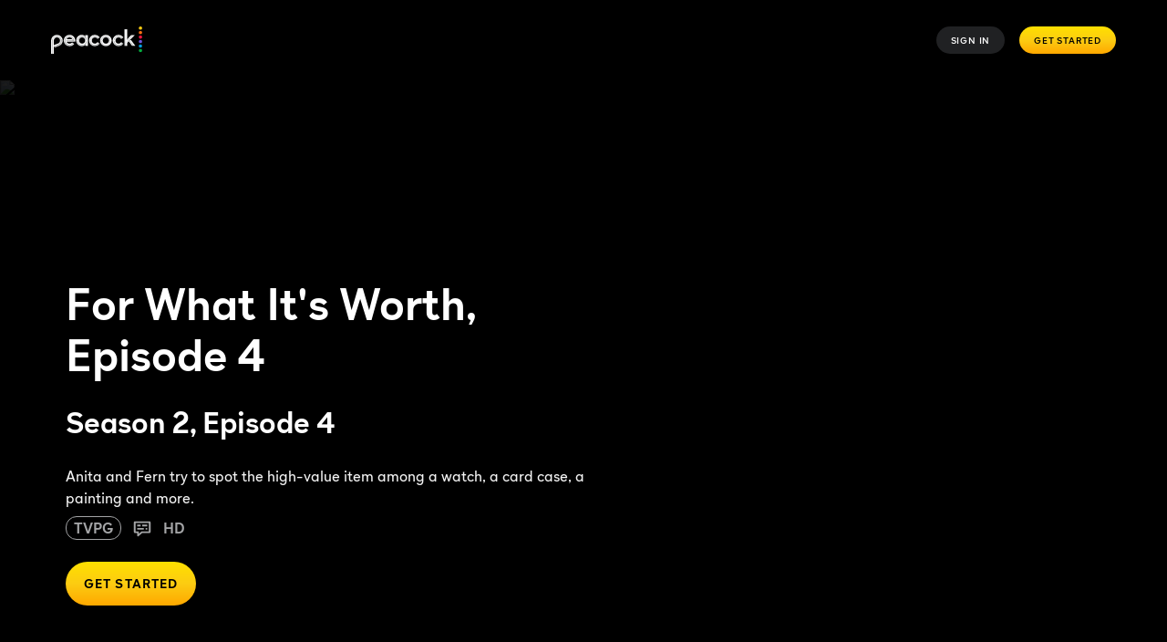

--- FILE ---
content_type: text/html; charset=utf-8
request_url: https://www.peacocktv.com/watch-online/tv/for-what-its-worth/5044700230364462112/seasons/2/episodes/episode-4-episode-4/d722ca67-60ef-3153-a66a-84de08a2485f
body_size: 119693
content:
<!doctype html><html class="no-js" lang="en-US"><head><meta name="viewport" content="width=device-width,initial-scale=1.0,minimum-scale=1.0,  minimal-ui"/><title>Watch For What It&#x27;s Worth Season 2, Episode 4: Episode 4 | Peacock</title><meta http-equiv="Content-Type" content="text/html; charset=utf-8"/><meta http-equiv="X-UA-Compatible" content="IE=edge,chrome=1"/><meta name="application" content="ott-peacock-iceberg"/><meta name="commit:short" content="8a310577"/><meta name="deploymentType" content="canary"/><meta name="twitter:card" content="summary_large_image"/><meta name="twitter:title" content="Watch For What It&#x27;s Worth Season 2 Episode 4: Episode 4 on Peacock"/><meta name="twitter:description" content="Anita and Fern try to spot the high-value item among a watch, a card case, a painting and more."/><meta name="twitter:site" content="@peacocktv"/><meta name="twitter:image" content="https://imageservice.disco.peacocktv.com/uuid/82dd457e-3c75-31fd-9ec6-7a6074b7f227/LAND_16_9?language=eng&amp;proposition=NBCUOTT&amp;version=5f789197-9fd4-3b9b-b68b-c38d7db97ee9"/><meta name="twitter:image:alt" content="Watch For What It&#x27;s Worth Season 2, Episode 4: Episode 4 | Peacock"/><meta property="og:type" content="website"/><meta property="og:title" content="Watch For What It&#x27;s Worth Season 2 Episode 4: Episode 4 on Peacock"/><meta property="og:description" content="Anita and Fern try to spot the high-value item among a watch, a card case, a painting and more."/><meta property="og:site_name" content="@peacocktv"/><meta property="og:image" content="https://imageservice.disco.peacocktv.com/uuid/82dd457e-3c75-31fd-9ec6-7a6074b7f227/LAND_16_9?language=eng&amp;proposition=NBCUOTT&amp;version=5f789197-9fd4-3b9b-b68b-c38d7db97ee9"/><meta property="og:image:alt" content="Watch For What It&#x27;s Worth Season 2, Episode 4: Episode 4 | Peacock"/><meta property="og:image:width" content="1200"/><meta property="og:image:height" content="630"/><meta property="og:url" content="https://www.peacocktv.com/watch-online/tv/for-what-its-worth/5044700230364462112/seasons/2/episodes/episode-4-episode-4/d722ca67-60ef-3153-a66a-84de08a2485f"/><meta name="apple-itunes-app" content="app-id=1508186374"/><meta name="title" content="Watch For What It&#x27;s Worth Season 2, Episode 4: Episode 4 | Peacock"/><meta name="description" content="Anita and Fern try to spot the high-value item among a watch, a card case, a painting and more."/><meta name="keywords" content="For What It&#x27;s Worth Season 2, Episode 4, Watch Title Season 2, Episode 4, Stream For What It&#x27;s Worth Season 2, Episode 4, Episode 4"/><meta name="genre" content="Game Show"/><meta name="shareCardOgTitle" content="Watch For What It&#x27;s Worth Season 2 Episode 4: Episode 4 on Peacock"/><meta name="shareCardImageAlt" content="Watch For What It&#x27;s Worth Season 2, Episode 4: Episode 4 | Peacock"/><link rel="canonical" href="https://www.peacocktv.com/watch-online/tv/for-what-its-worth/5044700230364462112/seasons/2/episodes/episode-4-episode-4/d722ca67-60ef-3153-a66a-84de08a2485f"/><link rel="preload" href="https://www.peacocktv.com/static/peacock-toolkit/45.18.5/peacock/fonts/peacocksans-bold.woff" as="font" type="font/woff" crossorigin="anonymous"/><link rel="preload" href="https://www.peacocktv.com/static/peacock-toolkit/45.18.5/peacock/fonts/peacocksans-book.woff" as="font" type="font/woff" crossorigin="anonymous"/><link rel="preload" href="https://www.peacocktv.com/static/peacock-toolkit/45.18.5/peacock/fonts/peacocksans-medium.woff" as="font" type="font/woff" crossorigin="anonymous"/><link rel="preload" href="https://www.peacocktv.com/static/peacock-toolkit/45.18.5/peacock/fonts/peacocksans-bold.woff2" as="font" type="font/woff2" crossorigin="anonymous"/><link rel="preload" href="https://www.peacocktv.com/static/peacock-toolkit/45.18.5/peacock/fonts/peacocksans-book.woff2" as="font" type="font/woff2" crossorigin="anonymous"/><link rel="preload" href="https://www.peacocktv.com/static/peacock-toolkit/45.18.5/peacock/fonts/peacocksans-medium.woff2" as="font" type="font/woff2" crossorigin="anonymous"/><link rel="icon" type="image/x-icon" href="https://www.peacocktv.com/static/peacock-toolkit/45.18.5/peacock/favicons/favicon.ico"/><link rel="icon" type="image/png" sizes="16x16" href="https://www.peacocktv.com/static/peacock-toolkit/45.18.5/peacock/favicons/favicon_16x16.png"/><link rel="icon" type="image/png" sizes="32x32" href="https://www.peacocktv.com/static/peacock-toolkit/45.18.5/peacock/favicons/favicon_32x32.png"/><link rel="apple-touch-icon" href="https://www.peacocktv.com/static/peacock-toolkit/45.18.5/peacock/favicons/apple-touch-icon_32x32.png"/><link rel="apple-touch-icon" sizes="120x120" href="https://www.peacocktv.com/static/peacock-toolkit/45.18.5/peacock/favicons/apple-touch-icon_120x120.png"/><link rel="apple-touch-icon" sizes="152x152" href="https://www.peacocktv.com/static/peacock-toolkit/45.18.5/peacock/favicons/apple-touch-icon_152x152.png"/><link rel="preload" as="style" href="https://www.peacocktv.com/ice/8a310577e81777b7975c5451122d3228988a3522/ui/css/polyatomic/nbcu.min.css"/><script>window.ICEBERG = {"elementsPath":"https://www.peacocktv.com/ice/8a310577e81777b7975c5451122d3228988a3522/js","elementsVersion":"8a310577","territory":"%7B%22name%22%3A%22US%22%2C%22locale%22%3A%22us%22%2C%22defaultTerritory%22%3A%22US%22%2C%22hideTerritoryPrefix%22%3Atrue%2C%22languages%22%3A%7B%22en-US%22%3A%7B%22hideLanguagePrefix%22%3Atrue%2C%22default%22%3Atrue%7D%2C%22es-US%22%3A%7B%22hideLanguagePrefix%22%3Afalse%7D%7D%2C%22dateFormat%22%3A%22en%22%2C%22ppt%22%3A%22nbcu.nbcuott.us%22%2C%22notFoundSlug%22%3A%22not-found%22%2C%22siteName%22%3A%22%40peacocktv%22%2C%22widgetPreviewLayout%22%3A%22base-us%22%2C%22timeZone%22%3A%22America%2FNew_York%22%2C%22cookieDomain%22%3A%22.peacocktv.com%22%2C%22channelPage%22%3A%7B%22prefix%22%3A%22channels%22%2C%22expandRecs%22%3Afalse%2C%22unavailableAssets404Redirect%22%3Atrue%7D%2C%22contentPage%22%3A%7B%22prefix%22%3A%22watch-online%22%2C%22assetTypes%22%3A%5B%22CATALOGUE%2FSERIES%22%2C%22ASSET%2FPROGRAMME%22%2C%22CATALOGUE%2FSEASON%22%2C%22ASSET%2FEPISODE%22%5D%2C%22expandRecs%22%3Afalse%2C%22unavailableAssets404Redirect%22%3Atrue%2C%22expiredAssetRedirect%22%3Atrue%7D%2C%22eventPage%22%3A%7B%22prefix%22%3A%22sports%22%2C%22redirectSlug%22%3A%22sports%22%2C%22assetTypes%22%3A%5B%22ASSET%2FSLE%22%2C%22ASSET%2FFER%22%5D%2C%22sitemapCollections%22%3A%5B%5D%2C%22expandRecs%22%3Afalse%2C%22unavailableAssets404Redirect%22%3Atrue%7D%2C%22urls%22%3A%7B%22checkout%22%3A%22%2Fcheckout%22%2C%22idAuth%22%3A%7B%22oneTimeCode%22%3A%22%2Faccess%22%7D%7D%2C%22language%22%3A%22US%3Aen-US%22%2C%22allLanguages%22%3A%5B%22US%3Aen-US%22%2C%22US%3Aes-US%22%5D%2C%22fallbackLanguage%22%3A%22US%3Aen-US%22%2C%22languageOrLocale%22%3A%22%22%2C%22proposition%22%3A%22NBCU%22%2C%22organization%22%3A%22NBCU%22%7D","env":"development","applicationName":"iceberg","trackingConfig":{"undefined":{"active":false},"OPTIMIZELY":{"active":true,"optimizelySrc":"//cdn-pci.optimizely.com/js/18154240447.js","optimizelyEnabled":false,"globalOptimizelyEnabled":false,"globalOptimizelyNavigationTestActive":false,"optimizelyNavigationTestActive":false,"optimizelyContentPageEnabled":false,"optimizelyContentPageNavigationTest":false,"optimizelyEventPageEnabled":false},"CMP":{"active":true,"type":"onetrust"},"QUBIT":{"active":false},"ADOBELAUNCH":{"active":true,"url":"//assets.adobedtm.com/launch-EN1cca1a729e144e6b8c9ff4c9577f8465.min.js"}}}</script><link rel="stylesheet" type="text/css" href="https://www.peacocktv.com/ice/8a310577e81777b7975c5451122d3228988a3522/ui/css/polyatomic/nbcu.min.css"/><script type="text/javascript" src="https://www.peacocktv.com/ice/8a310577e81777b7975c5451122d3228988a3522/js/reactdom.min.js" defer=""></script><script type="text/javascript" src="https://www.peacocktv.com/ice/8a310577e81777b7975c5451122d3228988a3522/js/core.min.js" defer=""></script><script type="text/javascript" src="https://www.peacocktv.com/ice/8a310577e81777b7975c5451122d3228988a3522/js/gql.min.js" defer=""></script><script type="text/javascript" src="https://www.peacocktv.com/ice/8a310577e81777b7975c5451122d3228988a3522/js/toolkit.min.js" defer=""></script><script type="text/javascript" src="https://www.peacocktv.com/ice/8a310577e81777b7975c5451122d3228988a3522/js/vendors.min.js" defer=""></script><script type="text/javascript" src="https://www.peacocktv.com/ice/8a310577e81777b7975c5451122d3228988a3522/js/client.min.js" defer=""></script><script src="/assets/peacock_common.js?single"></script><script>
  var cookies = document.cookie.split(';');
  var storage = window.sessionStorage;
  var referrer = document.referrer || 'direct';
  var storageValue = storage.getItem('referrer');
  var orig_ref = storageValue || referrer;
  if (!storageValue) {
      storage.setItem('referrer', referrer);
    }

  var ssoCookie = cookies.filter(function(item) {
    return item.indexOf('idsessionstate=') >= 0;
  });

  if(ssoCookie.length > 0 && !window.location.href.split('?')[0].endsWith("/watch/asset/tv/for-what-its-worth/5044700230364462112")) {
    window.location.replace("/watch/asset/tv/for-what-its-worth/5044700230364462112" + "?orig_ref=" + referrer);
  }
  </script><style data-styled="" data-styled-version="5.3.1">.hLbbkS{height:100%;width:inherit;}/*!sc*/
data-styled.g2[id="react-module-wrapper-styles__ReactModuleWrapper-sc-368d3880-0"]{content:"hLbbkS,"}/*!sc*/
@font-face{font-family:peacocksans;src:url("https://www.peacocktv.com/static/peacock-toolkit/45.18.5/peacock/fonts/peacocksans-book.woff2") format("woff2"),url("https://www.peacocktv.com/static/peacock-toolkit/45.18.5/peacock/fonts/peacocksans-book.woff") format("woff");font-display:swap;font-weight:100;}/*!sc*/
@font-face{font-family:peacocksans;src:url("https://www.peacocktv.com/static/peacock-toolkit/45.18.5/peacock/fonts/peacocksans-medium.woff2") format("woff2"),url("https://www.peacocktv.com/static/peacock-toolkit/45.18.5/peacock/fonts/peacocksans-medium.woff") format("woff");font-display:swap;font-weight:normal;}/*!sc*/
@font-face{font-family:peacocksans;src:url("https://www.peacocktv.com/static/peacock-toolkit/45.18.5/peacock/fonts/peacocksans-bold.woff2") format("woff2"),url("https://www.peacocktv.com/static/peacock-toolkit/45.18.5/peacock/fonts/peacocksans-bold.woff") format("woff");font-display:swap;font-weight:bold;}/*!sc*/
html{line-height:1.15;-webkit-text-size-adjust:100%;}/*!sc*/
body{margin:0;}/*!sc*/
main{display:block;}/*!sc*/
h1{font-size:2em;margin:0.67em 0;}/*!sc*/
hr{box-sizing:content-box;height:0;overflow:visible;}/*!sc*/
pre{font-family:monospace,monospace;font-size:1em;}/*!sc*/
a{background-color:transparent;}/*!sc*/
abbr[title]{border-bottom:none;-webkit-text-decoration:underline;text-decoration:underline;-webkit-text-decoration:underline dotted;text-decoration:underline dotted;}/*!sc*/
b,strong{font-weight:bolder;}/*!sc*/
code,kbd,samp{font-family:monospace,monospace;font-size:1em;}/*!sc*/
small{font-size:80%;}/*!sc*/
sub,sup{font-size:75%;line-height:0;position:relative;vertical-align:baseline;}/*!sc*/
sub{bottom:-0.25em;}/*!sc*/
sup{top:-0.5em;}/*!sc*/
img{border-style:none;}/*!sc*/
button,input,optgroup,select,textarea{font-family:inherit;font-size:100%;line-height:1.15;margin:0;}/*!sc*/
button,input{overflow:visible;}/*!sc*/
button,select{text-transform:none;}/*!sc*/
button,[type="button"],[type="reset"],[type="submit"]{-webkit-appearance:button;}/*!sc*/
button::-moz-focus-inner,[type="button"]::-moz-focus-inner,[type="reset"]::-moz-focus-inner,[type="submit"]::-moz-focus-inner{border-style:none;padding:0;}/*!sc*/
button:-moz-focusring,[type="button"]:-moz-focusring,[type="reset"]:-moz-focusring,[type="submit"]:-moz-focusring{outline:1px dotted ButtonText;}/*!sc*/
fieldset{padding:0.35em 0.75em 0.625em;}/*!sc*/
legend{box-sizing:border-box;color:inherit;display:table;max-width:100%;padding:0;white-space:normal;}/*!sc*/
progress{vertical-align:baseline;}/*!sc*/
textarea{overflow:auto;}/*!sc*/
[type="checkbox"],[type="radio"]{box-sizing:border-box;padding:0;}/*!sc*/
[type="number"]::-webkit-inner-spin-button,[type="number"]::-webkit-outer-spin-button{height:auto;}/*!sc*/
[type="search"]{-webkit-appearance:textfield;outline-offset:-2px;}/*!sc*/
[type="search"]::-webkit-search-decoration{-webkit-appearance:none;}/*!sc*/
::-webkit-file-upload-button{-webkit-appearance:button;font:inherit;}/*!sc*/
details{display:block;}/*!sc*/
summary{display:list-item;}/*!sc*/
template{display:none;}/*!sc*/
[hidden]{display:none;}/*!sc*/
html,body{margin:0;padding:0;box-sizing:border-box;height:100%;}/*!sc*/
html *,body *{box-sizing:inherit;}/*!sc*/
html{font-size:12px;line-height:16px;font-family:peacocksans,Helvetica,Arial,sans-serif;-webkit-font-smoothing:antialiased;-moz-osx-font-smoothing:grayscale;text-rendering:optimizeLegibility;}/*!sc*/
@media (min-width:1025px){html{font-size:16px;line-height:22px;}}/*!sc*/
input[type=password]::-ms-reveal{display:none;}/*!sc*/
input[type=password]::-webkit-password-reveal,input[type=password]::-webkit-inner-spin-button,input[type=password]::-webkit-outer-spin-button{display:none;}/*!sc*/
input[type=password]::-moz-password-reveal{display:none;}/*!sc*/
data-styled.g5[id="sc-global-flMVIU1"]{content:"sc-global-flMVIU1,"}/*!sc*/
.iaMmiu{font-size:10px;line-height:14px;padding:8px 16px;display:-webkit-box;display:-webkit-flex;display:-ms-flexbox;display:flex;-webkit-flex:1;-ms-flex:1;flex:1;cursor:pointer;-webkit-appearance:none;-moz-appearance:none;appearance:none;-webkit-text-decoration:none;text-decoration:none;-webkit-letter-spacing:0.08em;-moz-letter-spacing:0.08em;-ms-letter-spacing:0.08em;letter-spacing:0.08em;white-space:nowrap;-webkit-align-items:center;-webkit-box-align:center;-ms-flex-align:center;align-items:center;-webkit-box-pack:center;-webkit-justify-content:center;-ms-flex-pack:center;justify-content:center;border-width:0;border-style:solid;margin:0;-webkit-transition:300ms;transition:300ms;text-transform:uppercase;border-radius:100px;position:relative;width:-webkit-fit-content;width:-moz-fit-content;width:fit-content;color:#ffffff;background:#323538a3;}/*!sc*/
@media (min-width:768px){.iaMmiu{width:-webkit-fit-content;width:-moz-fit-content;width:fit-content;}}/*!sc*/
@media (min-width:1025px){.iaMmiu{width:-webkit-fit-content;width:-moz-fit-content;width:fit-content;}}/*!sc*/
.iaMmiu:hover{background:#494B4E29;}/*!sc*/
.iaMmiu:disabled{cursor:not-allowed;opacity:0.5;}/*!sc*/
.iaMmiu:focus{outline:none;}/*!sc*/
.iaMmiu:focus-visible{outline:3px solid #ffffff;}/*!sc*/
.fIfira{font-size:10px;line-height:14px;padding:8px 16px;display:-webkit-box;display:-webkit-flex;display:-ms-flexbox;display:flex;-webkit-flex:1;-ms-flex:1;flex:1;cursor:pointer;-webkit-appearance:none;-moz-appearance:none;appearance:none;-webkit-text-decoration:none;text-decoration:none;-webkit-letter-spacing:0.08em;-moz-letter-spacing:0.08em;-ms-letter-spacing:0.08em;letter-spacing:0.08em;white-space:nowrap;-webkit-align-items:center;-webkit-box-align:center;-ms-flex-align:center;align-items:center;-webkit-box-pack:center;-webkit-justify-content:center;-ms-flex-pack:center;justify-content:center;border-width:0;border-style:solid;margin:0;-webkit-transition:300ms;transition:300ms;text-transform:uppercase;border-radius:100px;position:relative;width:-webkit-fit-content;width:-moz-fit-content;width:fit-content;color:#000000;background:linear-gradient(180deg,#FFE000 0%,#FCCC12 50%,#FFA800 100%);}/*!sc*/
@media (min-width:768px){.fIfira{width:-webkit-fit-content;width:-moz-fit-content;width:fit-content;}}/*!sc*/
@media (min-width:1025px){.fIfira{width:-webkit-fit-content;width:-moz-fit-content;width:fit-content;}}/*!sc*/
.fIfira:disabled{cursor:not-allowed;opacity:0.5;}/*!sc*/
.fIfira:focus{outline:none;}/*!sc*/
.fIfira:focus-visible{outline:3px solid #ffffff;}/*!sc*/
.blylVY{font-size:12px;line-height:16px;font-weight:bold;padding:12px 20px;display:-webkit-box;display:-webkit-flex;display:-ms-flexbox;display:flex;-webkit-flex:1;-ms-flex:1;flex:1;cursor:pointer;-webkit-appearance:none;-moz-appearance:none;appearance:none;-webkit-text-decoration:none;text-decoration:none;-webkit-letter-spacing:0.08em;-moz-letter-spacing:0.08em;-ms-letter-spacing:0.08em;letter-spacing:0.08em;white-space:nowrap;-webkit-align-items:center;-webkit-box-align:center;-ms-flex-align:center;align-items:center;-webkit-box-pack:center;-webkit-justify-content:center;-ms-flex-pack:center;justify-content:center;border-width:0;border-style:solid;margin:0;-webkit-transition:300ms;transition:300ms;text-transform:uppercase;border-radius:100px;position:relative;width:-webkit-fit-content;width:-moz-fit-content;width:fit-content;color:#000000;background:linear-gradient(180deg,#FFE000 0%,#FCCC12 50%,#FFA800 100%);}/*!sc*/
@media (min-width:1025px){.blylVY{font-size:14px;padding:16px 20px;}}/*!sc*/
@media (min-width:768px){.blylVY{width:-webkit-fit-content;width:-moz-fit-content;width:fit-content;}}/*!sc*/
@media (min-width:1025px){.blylVY{width:-webkit-fit-content;width:-moz-fit-content;width:fit-content;}}/*!sc*/
.blylVY:disabled{cursor:not-allowed;opacity:0.5;}/*!sc*/
.blylVY:focus{outline:none;}/*!sc*/
.blylVY:focus-visible{outline:3px solid #ffffff;}/*!sc*/
.kcIDaM{font-size:12px;line-height:16px;font-weight:bold;padding:12px 20px;display:-webkit-box;display:-webkit-flex;display:-ms-flexbox;display:flex;-webkit-flex:1;-ms-flex:1;flex:1;cursor:pointer;-webkit-appearance:none;-moz-appearance:none;appearance:none;-webkit-text-decoration:none;text-decoration:none;-webkit-letter-spacing:0.08em;-moz-letter-spacing:0.08em;-ms-letter-spacing:0.08em;letter-spacing:0.08em;white-space:nowrap;-webkit-align-items:center;-webkit-box-align:center;-ms-flex-align:center;align-items:center;-webkit-box-pack:center;-webkit-justify-content:center;-ms-flex-pack:center;justify-content:center;border-width:0;border-style:solid;margin:0;-webkit-transition:300ms;transition:300ms;text-transform:uppercase;border-radius:100px;position:relative;width:-webkit-fit-content;width:-moz-fit-content;width:fit-content;background:linear-gradient(204deg,#1D1E20 14.97%,#000000 84.94%) padding-box,linear-gradient(180deg,#FFE000 0%,#FCCC12 50%,#FFA800 100%) border-box;border-radius:50em;border:3px solid transparent;color:#FCCC12;text-align:center;display:table-cell;}/*!sc*/
@media (min-width:1025px){.kcIDaM{font-size:14px;padding:16px 20px;}}/*!sc*/
@media (min-width:768px){.kcIDaM{width:-webkit-fit-content;width:-moz-fit-content;width:fit-content;}}/*!sc*/
@media (min-width:1025px){.kcIDaM{width:-webkit-fit-content;width:-moz-fit-content;width:fit-content;}}/*!sc*/
.kcIDaM:disabled{cursor:not-allowed;opacity:0.5;}/*!sc*/
.kcIDaM:focus{outline:none;}/*!sc*/
.kcIDaM:focus-visible{outline:3px solid #ffffff;}/*!sc*/
.gtmJmk{font-size:12px;line-height:16px;font-weight:bold;padding:12px 20px;display:-webkit-box;display:-webkit-flex;display:-ms-flexbox;display:flex;-webkit-flex:1;-ms-flex:1;flex:1;cursor:pointer;-webkit-appearance:none;-moz-appearance:none;appearance:none;-webkit-text-decoration:none;text-decoration:none;-webkit-letter-spacing:0.08em;-moz-letter-spacing:0.08em;-ms-letter-spacing:0.08em;letter-spacing:0.08em;white-space:nowrap;-webkit-align-items:center;-webkit-box-align:center;-ms-flex-align:center;align-items:center;-webkit-box-pack:center;-webkit-justify-content:center;-ms-flex-pack:center;justify-content:center;border-width:0;border-style:solid;margin:0;-webkit-transition:300ms;transition:300ms;text-transform:uppercase;border-radius:100px;position:relative;width:-webkit-fit-content;width:-moz-fit-content;width:fit-content;color:#ffffff;background:transparent;border-color:none;-webkit-text-decoration:none;text-decoration:none;}/*!sc*/
@media (min-width:1025px){.gtmJmk{font-size:14px;padding:16px 20px;}}/*!sc*/
@media (min-width:768px){.gtmJmk{width:-webkit-fit-content;width:-moz-fit-content;width:fit-content;}}/*!sc*/
@media (min-width:1025px){.gtmJmk{width:-webkit-fit-content;width:-moz-fit-content;width:fit-content;}}/*!sc*/
.gtmJmk:disabled{cursor:not-allowed;opacity:0.5;}/*!sc*/
.gtmJmk:focus{outline:none;}/*!sc*/
.gtmJmk:focus-visible{outline:3px solid #ffffff;}/*!sc*/
.cIgrVe{font-size:12px;line-height:16px;font-weight:bold;padding:12px 20px;display:-webkit-box;display:-webkit-flex;display:-ms-flexbox;display:flex;-webkit-flex:1;-ms-flex:1;flex:1;cursor:pointer;-webkit-appearance:none;-moz-appearance:none;appearance:none;-webkit-text-decoration:none;text-decoration:none;-webkit-letter-spacing:0.08em;-moz-letter-spacing:0.08em;-ms-letter-spacing:0.08em;letter-spacing:0.08em;white-space:nowrap;-webkit-align-items:center;-webkit-box-align:center;-ms-flex-align:center;align-items:center;-webkit-box-pack:center;-webkit-justify-content:center;-ms-flex-pack:center;justify-content:center;border-width:0;border-style:solid;margin:0;-webkit-transition:300ms;transition:300ms;text-transform:uppercase;border-radius:100px;position:relative;width:-webkit-fit-content;width:-moz-fit-content;width:fit-content;color:#000000;background:linear-gradient(180deg,#FFE000 0%,#FCCC12 50%,#FFA800 100%);}/*!sc*/
@media (min-width:1025px){.cIgrVe{font-size:14px;padding:16px 20px;}}/*!sc*/
@media (min-width:768px){.cIgrVe{width:-webkit-fit-content;width:-moz-fit-content;width:fit-content;}}/*!sc*/
@media (min-width:1025px){.cIgrVe{width:-webkit-fit-content;width:-moz-fit-content;width:fit-content;}}/*!sc*/
.cIgrVe:disabled{cursor:not-allowed;opacity:0.5;}/*!sc*/
.cIgrVe:focus{outline:none;}/*!sc*/
.cIgrVe:focus-visible{outline:3px solid #069DE0;}/*!sc*/
.ga-Dlps{font-size:12px;line-height:16px;font-weight:bold;padding:12px 20px;display:-webkit-box;display:-webkit-flex;display:-ms-flexbox;display:flex;-webkit-flex:1;-ms-flex:1;flex:1;cursor:pointer;-webkit-appearance:none;-moz-appearance:none;appearance:none;-webkit-text-decoration:none;text-decoration:none;-webkit-letter-spacing:0.08em;-moz-letter-spacing:0.08em;-ms-letter-spacing:0.08em;letter-spacing:0.08em;white-space:nowrap;-webkit-align-items:center;-webkit-box-align:center;-ms-flex-align:center;align-items:center;-webkit-box-pack:center;-webkit-justify-content:center;-ms-flex-pack:center;justify-content:center;border-width:0;border-style:solid;margin:0;-webkit-transition:300ms;transition:300ms;text-transform:none;border-radius:100px;position:relative;width:-webkit-fit-content;width:-moz-fit-content;width:fit-content;font-size:14px;line-height:20px;font-weight:100;color:#000000;padding:0;text-transform:none;background-color:transparent;border-color:transparent;color:#069DE0;}/*!sc*/
@media (min-width:1025px){.ga-Dlps{font-size:14px;padding:16px 20px;}}/*!sc*/
@media (min-width:768px){.ga-Dlps{width:-webkit-fit-content;width:-moz-fit-content;width:fit-content;}}/*!sc*/
@media (min-width:1025px){.ga-Dlps{width:-webkit-fit-content;width:-moz-fit-content;width:fit-content;}}/*!sc*/
@media (min-width:1025px){.ga-Dlps{font-size:16px;line-height:20px;}}/*!sc*/
@media (min-width:1025px){.ga-Dlps{padding:0;}}/*!sc*/
.ga-Dlps:hover{color:#07B3FF;-webkit-text-decoration:underline;text-decoration:underline;}/*!sc*/
.ga-Dlps[aria-disabled='true']{pointer-events:none;opacity:0.5;}/*!sc*/
.ga-Dlps:disabled{cursor:not-allowed;opacity:0.5;}/*!sc*/
.ga-Dlps:focus{outline:none;}/*!sc*/
.ga-Dlps:focus-visible{outline:3px solid #ffffff;}/*!sc*/
data-styled.g32[id="button-styles__Button-sc-e33cadbd-0"]{content:"iaMmiu,fIfira,blylVY,kcIDaM,gtmJmk,cIgrVe,ga-Dlps,"}/*!sc*/
.crWopi{height:auto;display:-webkit-box;display:-webkit-flex;display:-ms-flexbox;display:flex;}/*!sc*/
@media (min-width:768px){}/*!sc*/
.fRbLTN{height:auto;display:grid;}/*!sc*/
@media (min-width:768px){}/*!sc*/
.wCwyY{height:32px;display:-webkit-box;display:-webkit-flex;display:-ms-flexbox;display:flex;}/*!sc*/
@media (min-width:768px){}/*!sc*/
.kMbjlC{height:auto;display:-webkit-box;display:-webkit-flex;display:-ms-flexbox;display:flex;width:100%;}/*!sc*/
@media (min-width:768px){.kMbjlC{width:auto;}}/*!sc*/
data-styled.g35[id="button-styles__Container-sc-7eb08a60-0"]{content:"crWopi,fRbLTN,wCwyY,kMbjlC,"}/*!sc*/
@media (min-width:768px){}/*!sc*/
@media (min-width:1025px){}/*!sc*/
.gyQWNz{font-size:10px;padding-left:30px;padding-right:30px;font-weight:700;}/*!sc*/
@media (min-width:768px){}/*!sc*/
@media (min-width:1025px){}/*!sc*/
data-styled.g36[id="button-styles__ExtendedToolkitButton-sc-7eb08a60-1"]{content:"jEnhyo,gyQWNz,"}/*!sc*/
.iFTOKF{position:relative;-webkit-transition:-webkit-transform 0.2s;-webkit-transition:transform 0.2s;transition:transform 0.2s;}/*!sc*/
.iFTOKF:hover{-webkit-transform:scale(1.05);-ms-transform:scale(1.05);transform:scale(1.05);}/*!sc*/
data-styled.g47[id="tile-styles__TileContainer-sc-23ddef03-1"]{content:"iFTOKF,"}/*!sc*/
.dZcSKU{border-radius:8px;background-color:rgba(1,1,1,0.1);padding-top:56.25%;}/*!sc*/
@media (min-width:1025px){.dZcSKU{border-radius:16px;}}/*!sc*/
data-styled.g50[id="tile-styles__Placeholder-sc-23ddef03-4"]{content:"dZcSKU,"}/*!sc*/
*[data-a11y-root="enabled"] *[data-a11y-outline]:focus{outline:3px solid #069DE0;}/*!sc*/
*[data-a11y-root="enabled"] a:focus,*[data-a11y-root="enabled"] button:focus,*[data-a11y-root="enabled"] input:focus,*[data-a11y-root="enabled"] a:focus-within,*[data-a11y-root="enabled"] button:focus-within,*[data-a11y-root="enabled"] input:focus-within{outline:3px solid #069DE0;}/*!sc*/
*[data-a11y-root="disabled"] *[data-a11y-outline]:focus,*[data-a11y-root="disabled"] a:focus,*[data-a11y-root="disabled"] button:focus,*[data-a11y-root="disabled"] input:focus,*[data-a11y-root="disabled"] *[data-a11y-outline]:focus-within,*[data-a11y-root="disabled"] a:focus-within,*[data-a11y-root="disabled"] button:focus-within,*[data-a11y-root="disabled"] input:focus-within{outline:none;}/*!sc*/
data-styled.g72[id="sc-global-crEdcj1"]{content:"sc-global-crEdcj1,"}/*!sc*/
.jQgwJF{padding-left:16px;padding-right:16px;overflow-x:hidden;-webkit-scrollbar-width:none;-moz-scrollbar-width:none;-ms-scrollbar-width:none;scrollbar-width:none;width:100%;}/*!sc*/
@media (min-width:480px){.jQgwJF{padding-left:16px;padding-right:16px;overflow-x:scroll;-webkit-scroll-behavior:smooth;-moz-scroll-behavior:smooth;-ms-scroll-behavior:smooth;scroll-behavior:smooth;-webkit-scrollbar-width:none;-moz-scrollbar-width:none;-ms-scrollbar-width:none;scrollbar-width:none;}}/*!sc*/
@media (min-width:768px){.jQgwJF{padding-left:0;padding-right:0;width:calc(100% - 4px);max-width:100%;}}/*!sc*/
data-styled.g414[id="navigation-bar-styles__NavigationBarContainer-sc-95235aa-0"]{content:"jQgwJF,"}/*!sc*/
.faYIjB{width:100%;height:-webkit-fit-content;height:-moz-fit-content;height:fit-content;margin:0 auto;display:-webkit-box;display:-webkit-flex;display:-ms-flexbox;display:flex;-webkit-flex-direction:row;-ms-flex-direction:row;flex-direction:row;-webkit-box-pack:center;-webkit-justify-content:center;-ms-flex-pack:center;justify-content:center;}/*!sc*/
@media (min-width:768px){.faYIjB{width:-webkit-fit-content;width:-moz-fit-content;width:fit-content;display:none;}}/*!sc*/
data-styled.g415[id="navigation-bar-styles__MobileView-sc-95235aa-1"]{content:"faYIjB,"}/*!sc*/
.hcgydk{display:none;background-color:#1D1E20;border:1px solid #323538;height:46px;-webkit-align-items:center;-webkit-box-align:center;-ms-flex-align:center;align-items:center;padding-left:3px;padding-right:3px;min-width:343px;width:-webkit-fit-content;width:-moz-fit-content;width:fit-content;}/*!sc*/
@media (min-width:768px){.hcgydk{display:-webkit-box;display:-webkit-flex;display:-ms-flexbox;display:flex;-webkit-box-pack:justify;-webkit-justify-content:space-between;-ms-flex-pack:justify;justify-content:space-between;border-radius:100px;margin:0 auto;}}/*!sc*/
data-styled.g416[id="navigation-bar-styles__TabletDesktopView-sc-95235aa-2"]{content:"hcgydk,"}/*!sc*/
@media (min-width:480px){.bKfYLR{width:-webkit-fit-content;width:-moz-fit-content;width:fit-content;padding-left:0;padding-right:0;justify-self:center;}}/*!sc*/
@media (min-width:768px){.bKfYLR{display:-webkit-box;display:-webkit-flex;display:-ms-flexbox;display:flex;margin:0 auto;width:-webkit-fit-content;width:-moz-fit-content;width:fit-content;}}/*!sc*/
data-styled.g417[id="navigation-bar-styles__SliderWrapper-sc-95235aa-3"]{content:"bKfYLR,"}/*!sc*/
.cghJOW{color:#ffffff;background:transparent;display:-webkit-box;display:-webkit-flex;display:-ms-flexbox;display:flex;-webkit-box-pack:center;-webkit-justify-content:center;-ms-flex-pack:center;justify-content:center;-webkit-align-items:center;-webkit-box-align:center;-ms-flex-align:center;align-items:center;border:2px solid transparent;white-space:nowrap;font-size:12px;line-height:16px;font-weight:100;font-weight:350;width:100%;cursor:pointer;height:40px;padding:8px 24px;background-color:#ffffff;border-radius:100px;color:#1D1E20;font-weight:bold;}/*!sc*/
@media (min-width:1025px){.cghJOW{font-size:14px;line-height:16px;}}/*!sc*/
@media (min-width:1025px){.cghJOW{padding:8px 32px;}}/*!sc*/
.gvokWK{color:#A4A5A7;background:transparent;display:-webkit-box;display:-webkit-flex;display:-ms-flexbox;display:flex;-webkit-box-pack:center;-webkit-justify-content:center;-ms-flex-pack:center;justify-content:center;-webkit-align-items:center;-webkit-box-align:center;-ms-flex-align:center;align-items:center;border:2px solid transparent;white-space:nowrap;font-size:12px;line-height:16px;font-weight:100;font-weight:350;width:100%;cursor:pointer;height:40px;padding:8px 24px;color:#A4A5A7;}/*!sc*/
@media (min-width:1025px){.gvokWK{font-size:14px;line-height:16px;}}/*!sc*/
@media (min-width:1025px){.gvokWK{padding:8px 32px;}}/*!sc*/
data-styled.g418[id="navigation-bar-styles__NavigationBarItem-sc-95235aa-4"]{content:"cghJOW,gvokWK,"}/*!sc*/
.fNuUYn{display:grid;width:100%;height:46px;-webkit-align-items:center;-webkit-box-align:center;-ms-flex-align:center;align-items:center;padding-left:3px;padding-right:3px;border:1px solid #323538;overflow:hidden;background-color:#1D1E20;border-radius:50px;-webkit-scrollbar-width:none;-moz-scrollbar-width:none;-ms-scrollbar-width:none;scrollbar-width:none;}/*!sc*/
@media (min-width:480px){.fNuUYn{-webkit-scrollbar-width:none;-moz-scrollbar-width:none;-ms-scrollbar-width:none;scrollbar-width:none;}}/*!sc*/
data-styled.g419[id="navigation-bar-styles__NavigationBarWrapper-sc-95235aa-5"]{content:"fNuUYn,"}/*!sc*/
.igHHaZ{display:-webkit-box;display:-webkit-flex;display:-ms-flexbox;display:flex;-webkit-flex-direction:row;-ms-flex-direction:row;flex-direction:row;-webkit-scroll-behavior:smooth;-moz-scroll-behavior:smooth;-ms-scroll-behavior:smooth;scroll-behavior:smooth;overflow-x:scroll;-webkit-scrollbar-width:none;-moz-scrollbar-width:none;-ms-scrollbar-width:none;scrollbar-width:none;}/*!sc*/
@media (min-width:480px){.igHHaZ{-webkit-scroll-behavior:smooth;-moz-scroll-behavior:smooth;-ms-scroll-behavior:smooth;scroll-behavior:smooth;overflow-x:scroll;-webkit-scrollbar-width:none;-moz-scrollbar-width:none;-ms-scrollbar-width:none;scrollbar-width:none;}}/*!sc*/
data-styled.g421[id="navigation-bar-styles__NavigationBar-sc-95235aa-7"]{content:"igHHaZ,"}/*!sc*/
.expCul{display:-webkit-box;display:-webkit-flex;display:-ms-flexbox;display:flex;-webkit-box-pack:justify;-webkit-justify-content:space-between;-ms-flex-pack:justify;justify-content:space-between;width:100%;-webkit-align-items:center;-webkit-box-align:center;-ms-flex-align:center;align-items:center;background-color:#000000;height:72px;padding:0 16px;}/*!sc*/
@media (min-width:768px){.expCul{padding:0 32px;}}/*!sc*/
@media (min-width:1025px){.expCul{height:88px;padding:0 56px;}}/*!sc*/
data-styled.g497[id="index-styles__Header-sc-e1186207-0"]{content:"expCul,"}/*!sc*/
.iVGsSF{display:-webkit-box;display:-webkit-flex;display:-ms-flexbox;display:flex;-webkit-flex-direction:row;-ms-flex-direction:row;flex-direction:row;-webkit-flex:1;-ms-flex:1;flex:1;-webkit-align-items:center;-webkit-box-align:center;-ms-flex-align:center;align-items:center;}/*!sc*/
data-styled.g498[id="index-styles__LogosWrapper-sc-e1186207-1"]{content:"iVGsSF,"}/*!sc*/
.IgcSp{line-height:12px;max-width:100px;width:100%;}/*!sc*/
.IgcSp:focus{outline:#ffffff solid 2px;}/*!sc*/
@media (min-width:1025px){.IgcSp{width:120px;}}/*!sc*/
data-styled.g499[id="index-styles__LogoLink-sc-e1186207-2"]{content:"IgcSp,"}/*!sc*/
.bJFmzn{margin-left:auto;display:-webkit-box;display:-webkit-flex;display:-ms-flexbox;display:flex;-webkit-flex-direction:row;-ms-flex-direction:row;flex-direction:row;-webkit-align-items:center;-webkit-box-align:center;-ms-flex-align:center;align-items:center;margin-top:0;}/*!sc*/
data-styled.g510[id="menu-styles__Menu-sc-cb80e05e-0"]{content:"bJFmzn,"}/*!sc*/
.eIFDCl{display:-webkit-box;display:-webkit-flex;display:-ms-flexbox;display:flex;-webkit-align-items:center;-webkit-box-align:center;-ms-flex-align:center;align-items:center;list-style-type:none;margin:0px;padding:0px;}/*!sc*/
data-styled.g511[id="menu-styles__MenuUl-sc-cb80e05e-1"]{content:"eIFDCl,"}/*!sc*/
.khpJYz{margin-left:8px;font-size:14px;}/*!sc*/
@media (min-width:768px){.khpJYz{position:relative;font-size:16px;margin-left:16px;}}/*!sc*/
data-styled.g512[id="menu-styles__MenuLi-sc-cb80e05e-2"]{content:"khpJYz,"}/*!sc*/
.gIaIMQ{background-color:#000000;color:#ffffff;}/*!sc*/
data-styled.g535[id="styles__IAFooterNavigation-sc-652bc49a-0"]{content:"gIaIMQ,"}/*!sc*/
.hjkMgP{margin:0 auto;width:100%;max-width:1440px;display:-webkit-box;display:-webkit-flex;display:-ms-flexbox;display:flex;-webkit-flex-direction:column;-ms-flex-direction:column;flex-direction:column;padding:32px 24px 0;}/*!sc*/
@media (min-width:768px){.hjkMgP{padding:55px 32px 0;}}/*!sc*/
@media (min-width:1025px){.hjkMgP{padding:55px 56px 0;-webkit-flex-direction:row;-ms-flex-direction:row;flex-direction:row;}}/*!sc*/
data-styled.g536[id="styles__IAFooterSectionContainer-sc-652bc49a-1"]{content:"hjkMgP,"}/*!sc*/
.kDKoEG{width:100%;padding:3px 0;border-bottom:1px solid;border-bottom-color:#323538;}/*!sc*/
@media (min-width:1025px){.kDKoEG{padding-bottom:48px;border:none;}}/*!sc*/
.kDKoEG .styles__Icon-sc-652bc49a-2{-webkit-transform:rotate(180deg);-ms-transform:rotate(180deg);transform:rotate(180deg);}/*!sc*/
data-styled.g538[id="styles__IAFooterSection-sc-652bc49a-3"]{content:"kDKoEG,"}/*!sc*/
.hmZzME{margin:0;padding:0 0 4px 0;width:100%;text-align:left;font-size:15px;line-height:28px;color:#A4A5A7;}/*!sc*/
@media (min-width:1025px){.hmZzME{min-height:35px;line-height:32px;}}/*!sc*/
data-styled.g540[id="styles__SectionHeading-sc-652bc49a-5"]{content:"hmZzME,"}/*!sc*/
.gopyOh{list-style:none;padding:0 0 12px;margin:0;display:none;}/*!sc*/
@media (min-width:1025px){.gopyOh{display:block;}}/*!sc*/
data-styled.g541[id="styles__IAFooterSectionList-sc-652bc49a-6"]{content:"gopyOh,"}/*!sc*/
.cfKNrF{font-size:14px;line-height:32px;width:100%;}/*!sc*/
data-styled.g542[id="styles__IAFooterSectionListItem-sc-652bc49a-7"]{content:"cfKNrF,"}/*!sc*/
.bOsmeG{-webkit-text-decoration:none;text-decoration:none;-webkit-transition:color 0.25s;transition:color 0.25s;color:#A4A5A7;font-size:12px;font-weight:400;}/*!sc*/
@media (min-width:768px){.bOsmeG{font-size:14px;}}/*!sc*/
.bOsmeG:hover{color:#ffffff;}/*!sc*/
data-styled.g543[id="styles__Link-sc-652bc49a-8"]{content:"bOsmeG,"}/*!sc*/
.ivWNXk{position:absolute;display:-webkit-box;display:-webkit-flex;display:-ms-flexbox;display:flex;-webkit-align-items:center;-webkit-box-align:center;-ms-flex-align:center;align-items:center;-webkit-box-pack:center;-webkit-justify-content:center;-ms-flex-pack:center;justify-content:center;-webkit-transition:opacity 0.2s ease-out 0.2s,visibility 0.2s ease-out 0.2s;transition:opacity 0.2s ease-out 0.2s,visibility 0.2s ease-out 0.2s;cursor:pointer;padding:0;z-index:1;opacity:0;visibility:hidden;border-radius:50%;height:48px;width:48px;top:45px;color:#000000;border:#000000;background-color:rgb(17 17 17 / 50%);left:8px;}/*!sc*/
@media (min-width:1025px){.ivWNXk{top:45px;}}/*!sc*/
@media (min-width:1200px){.ivWNXk{top:100px;}}/*!sc*/
.ivWNXk:focus,.ivWNXk:active{outline:none;}/*!sc*/
.ivWNXk:hover::before,.ivWNXk:hover::after{background-color:#FCCC12;}/*!sc*/
@media (min-width:1025px){.ia-sle-carousel-styles__SLECarouselStyle-sc-4f443815-2:hover .styles__PrevArrow-sc-8cc4b0ba-0{opacity:1;visibility:visible;}.ia-sle-carousel-styles__SLECarouselStyle-sc-4f443815-2:hover .styles__PrevArrow-sc-8cc4b0ba-0[hidden]{opacity:0;visibility:hidden;}}/*!sc*/
.ivWNXk::before{content:'';position:absolute;width:14px;height:2px;color:#ffffff;background-color:#ffffff;margin-top:1px;-webkit-transform-origin:left;-ms-transform-origin:left;transform-origin:left;-webkit-transform:rotate(-45deg);-ms-transform:rotate(-45deg);transform:rotate(-45deg);}/*!sc*/
@media (min-width:1200px){.ivWNXk::before{width:12px;}}/*!sc*/
.ivWNXk::after{content:'';position:absolute;width:14px;height:2px;color:#ffffff;background-color:#ffffff;-webkit-transform-origin:left;-ms-transform-origin:left;transform-origin:left;-webkit-transform:rotate(45deg);-ms-transform:rotate(45deg);transform:rotate(45deg);}/*!sc*/
@media (min-width:1200px){.ivWNXk::after{width:12px;}}/*!sc*/
data-styled.g544[id="styles__PrevArrow-sc-8cc4b0ba-0"]{content:"ivWNXk,"}/*!sc*/
.hOGdZn{position:absolute;display:-webkit-box;display:-webkit-flex;display:-ms-flexbox;display:flex;-webkit-align-items:center;-webkit-box-align:center;-ms-flex-align:center;align-items:center;-webkit-box-pack:center;-webkit-justify-content:center;-ms-flex-pack:center;justify-content:center;-webkit-transition:opacity 0.2s ease-out 0.2s,visibility 0.2s ease-out 0.2s;transition:opacity 0.2s ease-out 0.2s,visibility 0.2s ease-out 0.2s;cursor:pointer;padding:0;z-index:1;opacity:0;visibility:hidden;border-radius:50%;height:48px;width:48px;top:45px;color:#000000;border:#000000;background-color:rgb(17 17 17 / 50%);right:8px;}/*!sc*/
@media (min-width:1025px){.hOGdZn{top:45px;}}/*!sc*/
@media (min-width:1200px){.hOGdZn{top:100px;}}/*!sc*/
.hOGdZn:focus,.hOGdZn:active{outline:none;}/*!sc*/
.hOGdZn:hover::before,.hOGdZn:hover::after{background-color:#FCCC12;}/*!sc*/
@media (min-width:1025px){.ia-sle-carousel-styles__SLECarouselStyle-sc-4f443815-2:hover .styles__NextArrow-sc-8cc4b0ba-1{opacity:1;visibility:visible;}.ia-sle-carousel-styles__SLECarouselStyle-sc-4f443815-2:hover .styles__NextArrow-sc-8cc4b0ba-1[hidden]{opacity:0;visibility:hidden;}}/*!sc*/
.hOGdZn::before{content:'';position:absolute;width:14px;height:2px;color:#ffffff;background-color:#ffffff;margin-top:1px;-webkit-transform-origin:right;-ms-transform-origin:right;transform-origin:right;-webkit-transform:rotate(45deg);-ms-transform:rotate(45deg);transform:rotate(45deg);}/*!sc*/
@media (min-width:1200px){.hOGdZn::before{width:12px;}}/*!sc*/
.hOGdZn::after{content:'';position:absolute;width:14px;height:2px;color:#ffffff;background-color:#ffffff;-webkit-transform-origin:right;-ms-transform-origin:right;transform-origin:right;-webkit-transform:rotate(-45deg);-ms-transform:rotate(-45deg);transform:rotate(-45deg);}/*!sc*/
@media (min-width:1200px){.hOGdZn::after{width:12px;}}/*!sc*/
data-styled.g545[id="styles__NextArrow-sc-8cc4b0ba-1"]{content:"hOGdZn,"}/*!sc*/
.igmQgh{margin-right:8px;width:189px !important;}/*!sc*/
@media (min-width:1025px){.igmQgh{margin-right:16px;}}/*!sc*/
@media (min-width:768px){.igmQgh{width:224px !important;}}/*!sc*/
@media (min-width:1025px){.igmQgh{width:312px !important;}}/*!sc*/
data-styled.g546[id="styles__Slide-sc-2b302db-0"]{content:"igmQgh,"}/*!sc*/
.bvqmjb{padding:0 16px;}/*!sc*/
data-styled.g547[id="styles__SlideBody-sc-2b302db-1"]{content:"bvqmjb,"}/*!sc*/
.gaUhgr{font-size:16px;line-height:24px;font-weight:100;margin:0;}/*!sc*/
@media (min-width:1025px){.gaUhgr{font-size:18px;line-height:24px;}}/*!sc*/
data-styled.g548[id="styles__SlideTitle-sc-2b302db-2"]{content:"gaUhgr,"}/*!sc*/
.eVbVuC{display:block;position:relative;margin-bottom:8px;}/*!sc*/
@media (min-width:1025px){.eVbVuC{margin-bottom:16px;}}/*!sc*/
data-styled.g554[id="styles__SlideImageLink-sc-2b302db-8"]{content:"eVbVuC,"}/*!sc*/
.elVaud{max-width:1440px;margin:auto;overflow:visible;margin-bottom:16px;}/*!sc*/
.elVaud .slick-slider{margin:auto;overflow:visible;}/*!sc*/
.elVaud .slick-list{overflow:hidden;padding:10px 16px 0;}/*!sc*/
@media (min-width:768px){.elVaud .slick-list{padding:10px 40px 0;}}/*!sc*/
@media (min-width:1025px){.elVaud .slick-list{padding:10px 72px 0;}}/*!sc*/
.elVaud .slick-track{display:-webkit-box;display:-webkit-flex;display:-ms-flexbox;display:flex;overflow:visible;}/*!sc*/
.elVaud .slick-track .slick-slide:last-child .styles__Slide-sc-2b302db-0{margin-right:0;}/*!sc*/
data-styled.g556[id="styles__Content-sc-e4a8a4ea-0"]{content:"elVaud,"}/*!sc*/
.jNxvYA{background:#000000;color:#ffffff;padding-top:40px;padding-bottom:30px;overflow:hidden;}/*!sc*/
@media (min-width:768px){.jNxvYA{padding-top:0;padding-bottom:32px;}}/*!sc*/
.jNxvYA .styles__NextArrow-sc-8cc4b0ba-1,.jNxvYA .styles__PrevArrow-sc-8cc4b0ba-0{width:40px;height:40px;}/*!sc*/
@media (min-width:1025px){.jNxvYA .styles__NextArrow-sc-8cc4b0ba-1,.jNxvYA .styles__PrevArrow-sc-8cc4b0ba-0{opacity:1;}}/*!sc*/
.jNxvYA .styles__PrevArrow-sc-8cc4b0ba-0{left:16px;}/*!sc*/
.jNxvYA .styles__NextArrow-sc-8cc4b0ba-1{right:16px;}/*!sc*/
.jNxvYA .styles__NextArrow-sc-8cc4b0ba-1,.jNxvYA .styles__PrevArrow-sc-8cc4b0ba-0{top:78px;}/*!sc*/
data-styled.g558[id="styles__Container-sc-e4a8a4ea-2"]{content:"jNxvYA,"}/*!sc*/
.byVnhL{max-width:1440px;margin:auto;padding:0px 16px 16px 16px;}/*!sc*/
@media (min-width:768px){.byVnhL{padding:40px 40px 24px 40px;}}/*!sc*/
@media (min-width:1025px){.byVnhL{padding:72px 72px 24px 72px;}}/*!sc*/
data-styled.g560[id="styles__Header-sc-e4a8a4ea-4"]{content:"byVnhL,"}/*!sc*/
.eHeexz{-webkit-align-items:flex-end;-webkit-box-align:flex-end;-ms-flex-align:flex-end;align-items:flex-end;}/*!sc*/
@media (min-width:768px){.eHeexz{display:-webkit-box;display:-webkit-flex;display:-ms-flexbox;display:flex;-webkit-box-pack:justify;-webkit-justify-content:space-between;-ms-flex-pack:justify;justify-content:space-between;}}/*!sc*/
data-styled.g563[id="styles__DescriptionWrapper-sc-e4a8a4ea-7"]{content:"eHeexz,"}/*!sc*/
.eIqsXY{display:-webkit-box;display:-webkit-flex;display:-ms-flexbox;display:flex;-webkit-flex-direction:column;-ms-flex-direction:column;flex-direction:column;}/*!sc*/
data-styled.g604[id="generic-styles__Container-sc-b2a455fa-0"]{content:"eIqsXY,"}/*!sc*/
.hDxuMs{position:relative;width:100%;border-radius:4px;}/*!sc*/
.hDxuMs:has([data-custom-element-focused]) label,.hDxuMs:has([data-custom-element-filled]) label,.hDxuMs:has([data-element-filled='true']) label,.hDxuMs:has(select:focus) label,.hDxuMs:has(:not(option[value='']):checked) label,.hDxuMs:has(input:focus) label,.hDxuMs:has(textarea:focus) label{font-size:12px;top:4px;}/*!sc*/
@media (prefers-reduced-motion:no-preference){.hDxuMs{-webkit-transition:outline 100ms ease-in-out,outline-offset 100ms ease-in-out;transition:outline 100ms ease-in-out,outline-offset 100ms ease-in-out;}}/*!sc*/
.hDxuMs:has([data-custom-element-focused]),.hDxuMs:focus,.hDxuMs:focus-visible{outline:3px solid #ffffff;outline-offset:2px;}/*!sc*/
data-styled.g605[id="generic-styles__ElementContainer-sc-b2a455fa-1"]{content:"hDxuMs,"}/*!sc*/
.kJlHOt{box-sizing:border-box;position:absolute;overflow:hidden;white-space:nowrap;text-overflow:ellipsis;width:100%;height:20px;top:16px;left:8px;padding-right:calc(4px + 24px + 12px);font-size:13px;font-weight:lighter;line-height:16px;color:#A4A5A7;-webkit-transition:font-size 100ms ease-in-out,top 100ms ease-in-out;transition:font-size 100ms ease-in-out,top 100ms ease-in-out;pointer-events:unset;}/*!sc*/
@media (min-width:1025px){.kJlHOt{font-size:16px;left:16px;padding-right:calc(4px + 24px + 16px);}}/*!sc*/
data-styled.g606[id="generic-styles__Label-sc-b2a455fa-2"]{content:"kJlHOt,"}/*!sc*/
.jeFmf{position:absolute;top:12px;right:8px;display:-webkit-box;display:-webkit-flex;display:-ms-flexbox;display:flex;gap:4px;}/*!sc*/
@media (min-width:1025px){.jeFmf{top:14px;right:16px;}}/*!sc*/
data-styled.g608[id="generic-styles__Badges-sc-b2a455fa-4"]{content:"jeFmf,"}/*!sc*/
.jyFKZF{width:20px;height:20px;background-size:20px 20px;}/*!sc*/
data-styled.g609[id="generic-styles__Badge-sc-b2a455fa-5"]{content:"jyFKZF,"}/*!sc*/
.hVtSzP{pointer-events:none;}/*!sc*/
data-styled.g612[id="select-styles__Label-sc-c62e6a6f-0"]{content:"hVtSzP,"}/*!sc*/
.fwqhsu{pointer-events:none;}/*!sc*/
data-styled.g613[id="select-styles__Badges-sc-c62e6a6f-1"]{content:"fwqhsu,"}/*!sc*/
.cxBROO{-webkit-appearance:none;-moz-appearance:none;appearance:none;box-sizing:border-box;width:100%;height:44px;padding:20px 8px 2px;padding-right:calc(4px + 24px + 8px);border:1px solid #ffffff29;border-radius:4px;font-size:16px;font-weight:normal;line-height:20px;color:#ffffff;background-color:#1D1E20;}/*!sc*/
@media (prefers-reduced-motion:no-preference){.cxBROO{-webkit-transition:outline 100ms ease-in-out,outline-offset 100ms ease-in-out;transition:outline 100ms ease-in-out,outline-offset 100ms ease-in-out;}}/*!sc*/
.cxBROO:has([data-custom-element-focused]),.cxBROO:focus,.cxBROO:focus-visible{outline:3px solid #ffffff;outline-offset:2px;}/*!sc*/
.cxBROO:-webkit-autofill,.cxBROO:-webkit-autofill:hover,.cxBROO:-webkit-autofill:focus{-webkit-text-fill-color:#ffffff;-webkit-transition:background-color 9999s ease-in-out 9999s;transition:background-color 9999s ease-in-out 9999s;}/*!sc*/
@media (min-width:1025px){.cxBROO{height:48px;padding:22px 16px 6px;padding-right:calc(4px + 24px + 16px);border-radius:6px;}}/*!sc*/
data-styled.g614[id="select-styles__Select-sc-c62e6a6f-2"]{content:"cxBROO,"}/*!sc*/
.hIDjNS{padding-left:5px;display:-webkit-box;display:-webkit-flex;display:-ms-flexbox;display:flex;-webkit-align-items:center;-webkit-box-align:center;-ms-flex-align:center;align-items:center;}/*!sc*/
data-styled.g617[id="ia-episode-icons-styles__IAEpisodeIconsContainer-sc-612f4dde-0"]{content:"hIDjNS,"}/*!sc*/
.jJuKcR{height:auto;margin-top:-1px;padding:0 4px;max-height:20px;}/*!sc*/
data-styled.g618[id="ia-episode-icons-styles__IAEpisodeIconsIcon-sc-612f4dde-1"]{content:"jJuKcR,"}/*!sc*/
.hVuarp{color:#A4A5A7;font-size:12px;line-height:16px;margin:0 4px;}/*!sc*/
@media (min-width:768px){.hVuarp{font-size:14px;line-height:18px;}}/*!sc*/
data-styled.g619[id="ia-episode-icons-styles__IAEpisodesIconsFormat-sc-612f4dde-2"]{content:"hVuarp,"}/*!sc*/
.fejanV{color:#A4A5A7;font-size:12px;line-height:16px;margin:0 4px;border:1px solid #A4A5A7;border-radius:10px;padding:0 6.2px;}/*!sc*/
@media (min-width:768px){.fejanV{font-size:14px;line-height:18px;}}/*!sc*/
data-styled.g620[id="ia-episode-icons-styles__IAEpisodesIconsRating-sc-612f4dde-3"]{content:"fejanV,"}/*!sc*/
.dFgCAr{width:100%;background:#000000;padding:40px 0;}/*!sc*/
@media (min-width:1025px){.dFgCAr{padding:72px 0;}}/*!sc*/
data-styled.g623[id="styles__IAEpisodesEpisodesSection-sc-84a69c3c-0"]{content:"dFgCAr,"}/*!sc*/
.fIHnaH{max-width:1440px;margin:0 auto;width:100%;padding:0 16px;}/*!sc*/
@media (min-width:768px){.fIHnaH{padding:0 40px;}}/*!sc*/
@media (min-width:1025px){.fIHnaH{padding:0 72px;}}/*!sc*/
data-styled.g624[id="styles__IAEpisodesEpisodesContainer-sc-84a69c3c-1"]{content:"fIHnaH,"}/*!sc*/
.btwINa{color:#ffffff;font-size:20px;line-height:24px;font-weight:bold;margin:0;padding-bottom:24px;}/*!sc*/
@media (min-width:768px){.btwINa{font-size:24px;line-height:32px;}}/*!sc*/
@media (min-width:1025px){.btwINa{font-size:32px;line-height:40px;}}/*!sc*/
@media (min-width:1025px){.btwINa{padding-bottom:40px;}}/*!sc*/
data-styled.g625[id="styles__IAEpisodesEpisodesHeader-sc-84a69c3c-2"]{content:"btwINa,"}/*!sc*/
.gNRZsr{max-width:240px;}/*!sc*/
data-styled.g626[id="styles__IAEpisodesEpisodesSelect-sc-84a69c3c-3"]{content:"gNRZsr,"}/*!sc*/
.jsOeXt{-webkit-flex:0 1 25%;-ms-flex:0 1 25%;flex:0 1 25%;-webkit-text-decoration:none;text-decoration:none;color:#ffffff;}/*!sc*/
@media (min-width:768px){.jsOeXt{display:block !important;}}/*!sc*/
data-styled.g627[id="styles__IAEpisodesEpisode-sc-84a69c3c-4"]{content:"jsOeXt,"}/*!sc*/
.leomYX{display:grid;grid-template-columns:repeat(1,1fr);gap:24px 13px;-webkit-align-items:stretch;-webkit-box-align:stretch;-ms-flex-align:stretch;align-items:stretch;color:#ffffff;margin-top:24px;}/*!sc*/
.leomYX .styles__IAEpisodesEpisode-sc-84a69c3c-4:nth-child(n + 7){display:none;}/*!sc*/
@media (min-width:768px){.leomYX{grid-template-columns:repeat(3,1fr);gap:40px 13px;}}/*!sc*/
@media (min-width:1025px){.leomYX{grid-template-columns:repeat(4,1fr);margin-top:40px;}}/*!sc*/
data-styled.g628[id="styles__IAEpisodesEpisodesWrapper-sc-84a69c3c-5"]{content:"leomYX,"}/*!sc*/
.fkletg{display:block;aspect-ratio:16 / 9;}/*!sc*/
.fkletg img{-webkit-transition:-webkit-transform 0.2s;-webkit-transition:transform 0.2s;transition:transform 0.2s;}/*!sc*/
.fkletg:active img{border:3px solid #FCCC12;}/*!sc*/
.fkletg:hover img,.fkletg:focus img{-webkit-transform:scale(1.02);-ms-transform:scale(1.02);transform:scale(1.02);}/*!sc*/
data-styled.g629[id="styles__IAEpisodesImageContainer-sc-84a69c3c-6"]{content:"fkletg,"}/*!sc*/
.hcSigp{display:-webkit-box;display:-webkit-flex;display:-ms-flexbox;display:flex;-webkit-align-items:center;-webkit-box-align:center;-ms-flex-align:center;align-items:center;margin:0;padding:8px 0;}/*!sc*/
data-styled.g630[id="styles__IAEpisodesEpisodeInfo-sc-84a69c3c-7"]{content:"hcSigp,"}/*!sc*/
.irzAeJ{color:#ffffff;font-size:12px;line-height:16px;font-weight:100;}/*!sc*/
@media (min-width:1025px){.irzAeJ{font-size:14px;line-height:16px;}}/*!sc*/
data-styled.g631[id="styles__IAEpisodesEpisodeNumber-sc-84a69c3c-8"]{content:"irzAeJ,"}/*!sc*/
.iHeYUu{color:#ffffff;font-size:12px;line-height:16px;font-weight:100;}/*!sc*/
@media (min-width:1025px){.iHeYUu{font-size:14px;line-height:16px;}}/*!sc*/
data-styled.g632[id="styles__IAEpisodesEpisodeSeparator-sc-84a69c3c-9"]{content:"iHeYUu,"}/*!sc*/
.flVtvJ{color:#ffffff;font-size:12px;line-height:16px;font-weight:100;}/*!sc*/
@media (min-width:1025px){.flVtvJ{font-size:14px;line-height:16px;}}/*!sc*/
data-styled.g633[id="styles__IAEpisodesEpisodeDuration-sc-84a69c3c-10"]{content:"flVtvJ,"}/*!sc*/
.cgKOOT{color:#A4A5A7;font-size:12px;line-height:16px;font-weight:100;margin:0;max-width:90%;}/*!sc*/
@media (min-width:1025px){.cgKOOT{font-size:14px;line-height:16px;}}/*!sc*/
data-styled.g634[id="styles__IAEpisodesEpisodeSynopsis-sc-84a69c3c-11"]{content:"cgKOOT,"}/*!sc*/
.gCmMbn{-webkit-text-decoration:none;text-decoration:none;font-size:14px;line-height:20px;font-weight:100;color:#069DE0;cursor:pointer;text-align:right;padding-top:28px;margin-right:20px;display:block;border-top:1px solid #A4A5A7;}/*!sc*/
@media (min-width:1025px){.gCmMbn{font-size:16px;line-height:20px;}}/*!sc*/
@media (min-width:768px){.gCmMbn{display:none;}}/*!sc*/
data-styled.g635[id="styles__IAEpisodesShowMoreButton-sc-84a69c3c-12"]{content:"gCmMbn,"}/*!sc*/
.iGVoMX{display:none;}/*!sc*/
data-styled.g636[id="styles__SeasonSwitcher-sc-84a69c3c-13"]{content:"iGVoMX,"}/*!sc*/
.dALgdO{color:#ffffff;font-size:16px;line-height:24px;font-weight:100;margin:0;padding-top:13px;padding-bottom:8px;-webkit-text-decoration:none;text-decoration:none;display:block;}/*!sc*/
@media (min-width:1025px){.dALgdO{font-size:18px;line-height:24px;}}/*!sc*/
@media (min-width:768px){.dALgdO{padding-top:21px;}}/*!sc*/
data-styled.g637[id="styles__IAEpisodesTitle-sc-84a69c3c-14"]{content:"dALgdO,"}/*!sc*/
.fqzHiT{height:72px;width:72px;border-radius:100%;border:none;background-color:#000000;-webkit-align-content:center;-ms-flex-line-pack:center;align-content:center;text-align:center;color:#ffffff;z-index:1;position:absolute;margin-right:16px;right:0;}/*!sc*/
.fqzHiT:hover{cursor:pointer;}/*!sc*/
data-styled.g656[id="styles__PlanScrollArrow-sc-461cc87f-0"]{content:"fqzHiT,"}/*!sc*/
.gTsTYv{height:24px;width:24px;display:-webkit-inline-box;display:-webkit-inline-flex;display:-ms-inline-flexbox;display:inline-flex;border-left:3px solid #ffffff;border-bottom:3px solid #ffffff;-webkit-transform:rotate(225deg);-ms-transform:rotate(225deg);transform:rotate(225deg);margin-right:12px;}/*!sc*/
data-styled.g658[id="styles__PlanScrollIconCustom-sc-461cc87f-2"]{content:"gTsTYv,"}/*!sc*/
.bBcVwU{display:-webkit-box;display:-webkit-flex;display:-ms-flexbox;display:flex;-webkit-box-pack:center;-webkit-justify-content:center;-ms-flex-pack:center;justify-content:center;-webkit-align-items:center;-webkit-box-align:center;-ms-flex-align:center;align-items:center;-webkit-flex-direction:column;-ms-flex-direction:column;flex-direction:column;background:#000000;color:#ffffff;width:100%;}/*!sc*/
data-styled.g733[id="styles__OuterContainer-sc-bca2378d-0"]{content:"bBcVwU,"}/*!sc*/
.exXUOx{display:-webkit-box;display:-webkit-flex;display:-ms-flexbox;display:flex;-webkit-box-pack:center;-webkit-justify-content:center;-ms-flex-pack:center;justify-content:center;-webkit-align-items:center;-webkit-box-align:center;-ms-flex-align:center;align-items:center;-webkit-flex-direction:column;-ms-flex-direction:column;flex-direction:column;width:100%;}/*!sc*/
data-styled.g734[id="styles__Container-sc-bca2378d-1"]{content:"exXUOx,"}/*!sc*/
.gpJnUj{display:-webkit-box;display:-webkit-flex;display:-ms-flexbox;display:flex;-webkit-flex-direction:column;-ms-flex-direction:column;flex-direction:column;-webkit-align-items:center;-webkit-box-align:center;-ms-flex-align:center;align-items:center;width:100%;padding-left:16px;padding-right:16px;max-width:1440px;}/*!sc*/
@media (min-width:768px){.gpJnUj{padding-left:0;padding-right:0;}}/*!sc*/
@media (min-width:1025px){.gpJnUj{padding:0 0 56px 0;}}/*!sc*/
data-styled.g735[id="styles__Wrapper-sc-bca2378d-2"]{content:"gpJnUj,"}/*!sc*/
.ffHMHF{display:-webkit-box;display:-webkit-flex;display:-ms-flexbox;display:flex;-webkit-flex-direction:column;-ms-flex-direction:column;flex-direction:column;gap:8px;text-align:center;max-width:343px;padding-top:24px;padding-bottom:24px;}/*!sc*/
@media (min-width:480px){.ffHMHF{max-width:361px;}}/*!sc*/
@media (min-width:768px){.ffHMHF{max-width:880px;padding-top:24px;padding-bottom:24px;}}/*!sc*/
@media (min-width:1025px){.ffHMHF{max-width:none;padding-top:40px;padding-bottom:40px;}}/*!sc*/
data-styled.g736[id="styles__EmbeddedHeadings-sc-bca2378d-3"]{content:"ffHMHF,"}/*!sc*/
.fmxAAE{font-size:32px;line-height:40px;font-weight:bold;color:#ffffff;margin:0;}/*!sc*/
@media (min-width:768px){.fmxAAE{font-size:40px;line-height:48px;}}/*!sc*/
@media (min-width:1025px){.fmxAAE{font-size:64px;line-height:68px;}}/*!sc*/
@media (min-width:768px){.fmxAAE{padding-right:40px;padding-left:40px;}}/*!sc*/
@media (min-width:1025px){.fmxAAE{padding-right:72px;padding-left:72px;}}/*!sc*/
data-styled.g738[id="styles__EmbeddedHeading-sc-bca2378d-5"]{content:"fmxAAE,"}/*!sc*/
.jrVzNn{width:100%;padding-left:0;padding-right:0;}/*!sc*/
@media (min-width:768px){.jrVzNn{margin-top:0;padding-left:16px;padding-right:16px;}}/*!sc*/
@media (min-width:1025px){.jrVzNn{padding-left:72px;padding-right:72px;}}/*!sc*/
data-styled.g740[id="styles__FilteredNavWrapper-sc-bca2378d-7"]{content:"jrVzNn,"}/*!sc*/
.lmISmW{color:#000000;display:grid;grid-row:span 6;grid-template-rows:subgrid;margin-top:24px;border-radius:24px;background-color:#ffffff;width:343px;border:none;position:relative;padding:24px;}/*!sc*/
@media (min-width:768px){.lmISmW{padding:24px;width:343px;}}/*!sc*/
@media (min-width:1025px){.lmISmW{padding:32px;margin-top:32px;}}/*!sc*/
@media (min-width:1200px){.lmISmW{width:400px;border-radius:36px;}}/*!sc*/
data-styled.g741[id="plan-card-styles__CardContainer-sc-e20e95f7-0"]{content:"lmISmW,"}/*!sc*/
.kojqPr{width:100%;display:-webkit-box;display:-webkit-flex;display:-ms-flexbox;display:flex;-webkit-flex-direction:column;-ms-flex-direction:column;flex-direction:column;gap:16px;-webkit-align-items:baseline;-webkit-box-align:baseline;-ms-flex-align:baseline;align-items:baseline;height:0;padding-right:16px;}/*!sc*/
.kojqPr img{max-height:24px;width:auto;}/*!sc*/
@media (min-width:768px){.kojqPr{padding-right:0px;}}/*!sc*/
@media (min-width:1025px){.kojqPr{max-width:295px;}.kojqPr img{max-height:30px;width:auto;}}/*!sc*/
@media (min-width:1200px){.kojqPr{max-width:320px;}}/*!sc*/
data-styled.g743[id="plan-card-styles__PartnerIcon-sc-e20e95f7-2"]{content:"kojqPr,"}/*!sc*/
.ddUJqZ{color:#494B4E;text-transform:uppercase;-webkit-letter-spacing:1px;-moz-letter-spacing:1px;-ms-letter-spacing:1px;letter-spacing:1px;font-size:10px;line-height:12px;font-weight:bold;margin-bottom:4px;}/*!sc*/
@media (min-width:1025px){.ddUJqZ{font-size:15px;line-height:15px;}}/*!sc*/
data-styled.g744[id="plan-card-styles__Eyebrow-sc-e20e95f7-3"]{content:"ddUJqZ,"}/*!sc*/
.fYsBhd{display:-webkit-box;display:-webkit-flex;display:-ms-flexbox;display:flex;-webkit-align-items:center;-webkit-box-align:center;-ms-flex-align:center;align-items:center;-webkit-align-self:stretch;-ms-flex-item-align:stretch;align-self:stretch;gap:8px;grid-row:3;}/*!sc*/
data-styled.g745[id="plan-card-styles__Title-sc-e20e95f7-4"]{content:"fYsBhd,"}/*!sc*/
.FNEzA{grid-row:3;font-size:20px;line-height:24px;font-weight:bold;-webkit-align-self:baseline;-ms-flex-item-align:baseline;align-self:baseline;margin:0;}/*!sc*/
@media (min-width:768px){.FNEzA{font-size:24px;line-height:32px;}}/*!sc*/
@media (min-width:1025px){.FNEzA{font-size:32px;line-height:40px;}}/*!sc*/
@media (min-width:1025px){.FNEzA{-webkit-flex:1 0 0;-ms-flex:1 0 0;flex:1 0 0;}}/*!sc*/
data-styled.g749[id="plan-card-styles__PlanTitle-sc-e20e95f7-8"]{content:"FNEzA,"}/*!sc*/
.guRLaI{grid-row:4;margin-top:16px;display:-webkit-box;display:-webkit-flex;display:-ms-flexbox;display:flex;-webkit-flex-direction:column;-ms-flex-direction:column;flex-direction:column;-webkit-align-items:flex-start;-webkit-box-align:flex-start;-ms-flex-align:flex-start;align-items:flex-start;gap:8px;-webkit-align-self:stretch;-ms-flex-item-align:stretch;align-self:stretch;}/*!sc*/
@media (min-width:1025px){.guRLaI{gap:16px;}}/*!sc*/
.guRLaI:empty{margin-top:0;}/*!sc*/
data-styled.g750[id="plan-card-styles__FeatureSection-sc-e20e95f7-9"]{content:"guRLaI,"}/*!sc*/
.iKYdEF{padding-top:8px;grid-row:5;height:-webkit-fit-content;height:-moz-fit-content;height:fit-content;width:100%;font-size:10px;line-height:16px;font-weight:100;color:#494B4E;}/*!sc*/
@media (min-width:1025px){.iKYdEF{font-size:12px;line-height:16px;}}/*!sc*/
@media (min-width:1025px){.iKYdEF{padding-top:24px;}}/*!sc*/
data-styled.g751[id="plan-card-styles__Disclaimer-sc-e20e95f7-10"]{content:"iKYdEF,"}/*!sc*/
.hiZAFe{font-size:14px;line-height:20px;font-weight:100;-webkit-align-self:stretch;-ms-flex-item-align:stretch;align-self:stretch;margin:0;}/*!sc*/
@media (min-width:1025px){.hiZAFe{font-size:16px;line-height:20px;}}/*!sc*/
data-styled.g752[id="plan-card-styles__PlanSummary-sc-e20e95f7-11"]{content:"hiZAFe,"}/*!sc*/
.eNgTla{display:-webkit-box;display:-webkit-flex;display:-ms-flexbox;display:flex;-webkit-flex-direction:column;-ms-flex-direction:column;flex-direction:column;-webkit-align-items:flex-start;-webkit-box-align:flex-start;-ms-flex-align:flex-start;align-items:flex-start;gap:8px;padding-left:0;}/*!sc*/
data-styled.g753[id="plan-card-styles__PlanFeatures-sc-e20e95f7-12"]{content:"eNgTla,"}/*!sc*/
.fmimdR{display:-webkit-box;display:-webkit-flex;display:-ms-flexbox;display:flex;-webkit-align-items:center;-webkit-box-align:center;-ms-flex-align:center;align-items:center;gap:8px;word-break:break-word;}/*!sc*/
@media (min-width:1025px){.fmimdR{-webkit-align-items:center;-webkit-box-align:center;-ms-flex-align:center;align-items:center;gap:8px;}}/*!sc*/
data-styled.g754[id="plan-card-styles__FeatureWrapper-sc-e20e95f7-13"]{content:"fmimdR,"}/*!sc*/
.BTDGI{display:-webkit-box;display:-webkit-flex;display:-ms-flexbox;display:flex;-webkit-align-items:center;-webkit-box-align:center;-ms-flex-align:center;align-items:center;width:16px;height:16px;-webkit-flex-shrink:0;-ms-flex-negative:0;flex-shrink:0;}/*!sc*/
@media (min-width:1025px){.BTDGI{width:24px;height:24px;-webkit-flex-shrink:0;-ms-flex-negative:0;flex-shrink:0;}}/*!sc*/
data-styled.g755[id="plan-card-styles__IconWrapper-sc-e20e95f7-14"]{content:"BTDGI,"}/*!sc*/
.dKOund{height:16px;width:16px;}/*!sc*/
@media (min-width:1025px){.dKOund{height:24px;width:24px;}}/*!sc*/
data-styled.g756[id="plan-card-styles__ExtendedIcon-sc-e20e95f7-15"]{content:"dKOund,"}/*!sc*/
.dqZasf{font-size:14px;line-height:20px;font-weight:100;margin:0;}/*!sc*/
@media (min-width:1025px){.dqZasf{font-size:16px;line-height:20px;}}/*!sc*/
data-styled.g757[id="plan-card-styles__FeatureDetail-sc-e20e95f7-16"]{content:"dqZasf,"}/*!sc*/
.yCdcJ{grid-row:6;display:-webkit-box;display:-webkit-flex;display:-ms-flexbox;display:flex;-webkit-flex-direction:column;-ms-flex-direction:column;flex-direction:column;}/*!sc*/
data-styled.g772[id="plan-card-styles__ButtonVariantContainer-sc-e20e95f7-31"]{content:"yCdcJ,"}/*!sc*/
.gTAlJp{height:-webkit-fit-content;height:-moz-fit-content;height:fit-content;background:#f4f4f4;border-radius:16px;border:3px solid transparent;margin:16px 0 0;}/*!sc*/
@media (min-width:768px){.gTAlJp{margin-top:16px;}}/*!sc*/
@media (min-width:1200px){.gTAlJp{margin:16px 0 0 0;}}/*!sc*/
.gTAlJp:hover,.gTAlJp:focus-within{outline:0;background:linear-gradient(45deg,#f4f4f4 0%,#f4f4f4 100%) padding-box,linear-gradient(180deg,#FFE000 0%,#FCCC12 50%,#FFA800 100%) border-box;}/*!sc*/
data-styled.g773[id="plan-card-styles__VariantDurationWrapper-sc-e20e95f7-32"]{content:"gTAlJp,"}/*!sc*/
.gHgANr{display:-webkit-box;display:-webkit-flex;display:-ms-flexbox;display:flex;-webkit-flex-direction:row;-ms-flex-direction:row;flex-direction:row;border-radius:14px;width:100%;padding:16px;background-color:#f4f4f4;gap:0;height:100%;}/*!sc*/
@media (min-width:768px){.gHgANr{gap:8px;border-radius:14px;}}/*!sc*/
@media (min-width:1025px){.gHgANr{gap:24px;}}/*!sc*/
data-styled.g774[id="plan-card-styles__VariantDurationContainer-sc-e20e95f7-33"]{content:"gHgANr,"}/*!sc*/
.epzYze{display:-webkit-box;display:-webkit-flex;display:-ms-flexbox;display:flex;-webkit-flex-direction:column;-ms-flex-direction:column;flex-direction:column;width:100%;height:-webkit-min-content;height:-moz-min-content;height:min-content;max-width:142px;}/*!sc*/
@media (min-width:768px){.epzYze{max-width:142px;}}/*!sc*/
data-styled.g775[id="plan-card-styles__VariantDurationTextColumn-sc-e20e95f7-34"]{content:"epzYze,"}/*!sc*/
.jyIRPL{display:-webkit-box;display:-webkit-flex;display:-ms-flexbox;display:flex;-webkit-flex:1;-ms-flex:1;flex:1;-webkit-flex-direction:column;-ms-flex-direction:column;flex-direction:column;text-align:center;-webkit-box-pack:justify;-webkit-justify-content:space-between;-ms-flex-pack:justify;justify-content:space-between;max-width:119px;width:100%;height:100%;-webkit-align-self:end;-ms-flex-item-align:end;align-self:end;}/*!sc*/
@media (min-width:768px){.jyIRPL{max-width:113px;}}/*!sc*/
@media (min-width:1025px){.jyIRPL{max-width:138px;}}/*!sc*/
data-styled.g776[id="plan-card-styles__VariantDurationPriceColumn-sc-e20e95f7-35"]{content:"jyIRPL,"}/*!sc*/
.dandgl{color:#000000;font-size:14px;font-weight:700;margin:0 0 8px;}/*!sc*/
@media (min-width:768px){.dandgl{-webkit-letter-spacing:1px;-moz-letter-spacing:1px;-ms-letter-spacing:1px;letter-spacing:1px;}}/*!sc*/
@media (min-width:1025px){.dandgl{font-size:15px;line-height:15px;-webkit-box-pack:start;-webkit-justify-content:flex-start;-ms-flex-pack:start;justify-content:flex-start;}}/*!sc*/
data-styled.g777[id="plan-card-styles__VariantTitle-sc-e20e95f7-36"]{content:"dandgl,"}/*!sc*/
.fFVEmo{font-size:12px;color:#494B4E;font-weight:350;margin:0;}/*!sc*/
@media (min-width:1025px){.fFVEmo{font-size:14px;line-height:16px;}}/*!sc*/
data-styled.g778[id="plan-card-styles__VariantDescription-sc-e20e95f7-37"]{content:"fFVEmo,"}/*!sc*/
.gTDgdH{color:#000000;font-size:16px;line-height:24px;font-weight:100;font-weight:700;-webkit-align-items:flex-end;-webkit-box-align:flex-end;-ms-flex-align:flex-end;align-items:flex-end;margin:0 0 4px;}/*!sc*/
@media (min-width:1025px){.gTDgdH{font-size:18px;line-height:24px;}}/*!sc*/
@media (min-width:1025px){.gTDgdH{font-size:16px;line-height:24px;}}/*!sc*/
data-styled.g780[id="plan-card-styles__ButtonVariantCurrentPrice-sc-e20e95f7-39"]{content:"gTDgdH,"}/*!sc*/
.jhTkEf{display:-webkit-box;display:-webkit-flex;display:-ms-flexbox;display:flex;-webkit-align-items:center;-webkit-box-align:center;-ms-flex-align:center;align-items:center;max-width:1440px;}/*!sc*/
data-styled.g785[id="render-plans-styles__PlansWrapper-sc-1a378d61-1"]{content:"jhTkEf,"}/*!sc*/
.iQHobb{-webkit-scroll-behavior:smooth;-moz-scroll-behavior:smooth;-ms-scroll-behavior:smooth;scroll-behavior:smooth;margin:auto;padding-inline-start:0;padding-bottom:32px;-webkit-align-items:center;-webkit-box-align:center;-ms-flex-align:center;align-items:center;max-width:100vw;display:-webkit-box;display:-webkit-flex;display:-ms-flexbox;display:flex;-webkit-flex-direction:column;-ms-flex-direction:column;flex-direction:column;overflow:hidden;-webkit-column-gap:24px;column-gap:24px;}/*!sc*/
.iQHobb .render-plans-styles__PlanContainer-sc-1a378d61-0{display:contents;}/*!sc*/
@media (min-width:768px){.iQHobb{padding:0 40px 32px;}}/*!sc*/
@media (min-width:1025px){.iQHobb{padding-left:72px;padding-right:72px;padding-bottom:0;display:grid;-webkit-column-gap:24px;column-gap:24px;grid-template-columns:repeat(auto-fit,343px);grid-template-rows:repeat(9,minmax(0px,auto));}}/*!sc*/
@media (min-width:1200px){.iQHobb{grid-template-columns:repeat(auto-fit,minmax(400px,1fr));}}/*!sc*/
data-styled.g786[id="render-plans-styles__Plans-sc-1a378d61-2"]{content:"iQHobb,"}/*!sc*/
.hhbPAh{display:contents;border:blue solid 1px;}/*!sc*/
data-styled.g787[id="render-plans-styles__PlanCardWrapper-sc-1a378d61-3"]{content:"hhbPAh,"}/*!sc*/
.fWXBm{grid-row:9;width:299px;padding-top:8px;padding-bottom:1px;color:#A4A5A7;font-size:10px;font-style:normal;font-weight:350;line-height:16px;margin-bottom:8px;height:100%;}/*!sc*/
@media (min-width:1025px){.fWXBm{font-size:12px;line-height:16px;}}/*!sc*/
@media (min-width:1200px){.fWXBm{width:400px;padding-top:16px;}}/*!sc*/
.fWXBm:empty{padding-top:0;}/*!sc*/
data-styled.g788[id="render-plans-styles__TermsConditionsWrapper-sc-1a378d61-4"]{content:"fWXBm,"}/*!sc*/
.kfwZLB{display:-webkit-box;display:-webkit-flex;display:-ms-flexbox;display:flex;-webkit-flex-flow:column wrap;-ms-flex-flow:column wrap;flex-flow:column wrap;height:100%;-webkit-box-pack:center;-webkit-justify-content:center;-ms-flex-pack:center;justify-content:center;}/*!sc*/
.jA-DEWV{display:-webkit-box;display:-webkit-flex;display:-ms-flexbox;display:flex;-webkit-flex-flow:column wrap;-ms-flex-flow:column wrap;flex-flow:column wrap;height:100%;}/*!sc*/
data-styled.g937[id="richText-styles__RichText-sc-32a456a8-0"]{content:"kfwZLB,jA-DEWV,"}/*!sc*/
.gCPxxR{-webkit-align-items:flex-start;-webkit-box-align:flex-start;-ms-flex-align:flex-start;align-items:flex-start;text-align:left;}/*!sc*/
@media (min-width:768px){.gCPxxR{-webkit-align-items:flex-start;-webkit-box-align:flex-start;-ms-flex-align:flex-start;align-items:flex-start;text-align:left;}}/*!sc*/
@media (min-width:1025px){.gCPxxR{-webkit-align-items:flex-start;-webkit-box-align:flex-start;-ms-flex-align:flex-start;align-items:flex-start;text-align:left;}}/*!sc*/
.jvNDvY{-webkit-align-items:center;-webkit-box-align:center;-ms-flex-align:center;align-items:center;text-align:center;}/*!sc*/
@media (min-width:768px){.jvNDvY{-webkit-align-items:center;-webkit-box-align:center;-ms-flex-align:center;align-items:center;text-align:center;}}/*!sc*/
@media (min-width:1025px){.jvNDvY{-webkit-align-items:center;-webkit-box-align:center;-ms-flex-align:center;align-items:center;text-align:center;}}/*!sc*/
data-styled.g938[id="richText-styles__RichTextContainer-sc-32a456a8-1"]{content:"gCPxxR,jvNDvY,"}/*!sc*/
.gNieyS{color:#ffffff;font-size:20px;line-height:24px;font-weight:bold;}/*!sc*/
@media (min-width:768px){.gNieyS{font-size:24px;line-height:32px;font-weight:bold;}}/*!sc*/
@media (min-width:1025px){.gNieyS{font-size:28px;line-height:32px;font-weight:bold;}}/*!sc*/
.yaWJD{color:#ffffff;font-size:16px;line-height:24px;font-weight:100;}/*!sc*/
@media (min-width:768px){.yaWJD{font-weight:100;}}/*!sc*/
@media (min-width:1025px){.yaWJD{font-size:18px;line-height:24px;font-weight:100;}}/*!sc*/
.kQTa-DE{color:#ffffff;font-size:20px;line-height:24px;font-weight:bold;}/*!sc*/
@media (min-width:768px){.kQTa-DE{font-size:24px;line-height:32px;font-weight:bold;}}/*!sc*/
@media (min-width:1025px){.kQTa-DE{font-size:32px;line-height:40px;font-weight:bold;}}/*!sc*/
data-styled.g939[id="richText-styles__RTColorSpan-sc-32a456a8-2"]{content:"gNieyS,yaWJD,kQTa-DE,"}/*!sc*/
.jDSboQ{font-size:20px;line-height:24px;font-weight:bold;}/*!sc*/
@media (min-width:768px){.jDSboQ{font-size:24px;line-height:32px;font-weight:bold;}}/*!sc*/
@media (min-width:1025px){.jDSboQ{font-size:28px;line-height:32px;font-weight:bold;}}/*!sc*/
.eaLDAp{font-size:16px;line-height:24px;font-weight:100;}/*!sc*/
@media (min-width:768px){.eaLDAp{font-weight:100;}}/*!sc*/
@media (min-width:1025px){.eaLDAp{font-size:18px;line-height:24px;font-weight:100;}}/*!sc*/
.pwrfi{font-size:20px;line-height:24px;font-weight:bold;}/*!sc*/
@media (min-width:768px){.pwrfi{font-size:24px;line-height:32px;font-weight:bold;}}/*!sc*/
@media (min-width:1025px){.pwrfi{font-size:32px;line-height:40px;font-weight:bold;}}/*!sc*/
data-styled.g940[id="richText-styles__RTTextSizeSpan-sc-32a456a8-3"]{content:"jDSboQ,eaLDAp,pwrfi,"}/*!sc*/
.gEXVFo{width:100%;}/*!sc*/
data-styled.g941[id="richText-styles__RTParagraph-sc-32a456a8-4"]{content:"gEXVFo,"}/*!sc*/
.CFTiQ{margin:0;}/*!sc*/
.CFTiQ + p{margin-top:0;}/*!sc*/
data-styled.g945[id="richText-styles__RTH2-sc-32a456a8-8"]{content:"CFTiQ,"}/*!sc*/
.jdcCRz{-webkit-text-decoration:underline;text-decoration:underline;font-size:20px;line-height:24px;font-weight:bold;color:#ffffff;}/*!sc*/
@media (min-width:768px){.jdcCRz{font-size:24px;line-height:32px;font-weight:bold;}}/*!sc*/
@media (min-width:1025px){.jdcCRz{font-size:28px;line-height:32px;font-weight:bold;}}/*!sc*/
data-styled.g953[id="richText-styles__RTUnderline-sc-32a456a8-16"]{content:"jdcCRz,"}/*!sc*/
.jGXZNX{list-style-type:none;margin:0;padding:0;}/*!sc*/
@media (min-width:480px){.jGXZNX{display:-webkit-box;display:-webkit-flex;display:-ms-flexbox;display:flex;-webkit-flex-wrap:wrap;-ms-flex-wrap:wrap;flex-wrap:wrap;}}/*!sc*/
data-styled.g1091[id="link-menu-styles__LinkMenu-sc-620e2821-0"]{content:"jGXZNX,"}/*!sc*/
.RRXvK{margin:0 10px;font-size:12px;line-height:36px;}/*!sc*/
@media (min-width:480px){.RRXvK{display:-webkit-box;display:-webkit-flex;display:-ms-flexbox;display:flex;-webkit-align-items:center;-webkit-box-align:center;-ms-flex-align:center;align-items:center;}}/*!sc*/
@media (min-width:768px){.RRXvK{font-size:16px;line-height:16px;}}/*!sc*/
data-styled.g1092[id="link-menu-styles__LinkMenuItem-sc-620e2821-1"]{content:"RRXvK,"}/*!sc*/
.hJrUZv{display:-webkit-box;display:-webkit-flex;display:-ms-flexbox;display:flex;-webkit-align-items:center;-webkit-box-align:center;-ms-flex-align:center;align-items:center;color:#A4A5A7;-webkit-text-decoration:none;text-decoration:none;-webkit-transition:0.25s color;transition:0.25s color;font-size:12px;line-height:36px;}/*!sc*/
@media (min-width:768px){.hJrUZv{font-size:16px;line-height:16px;}}/*!sc*/
.hJrUZv:hover{color:#ffffff;}/*!sc*/
.hJrUZv:focus{outline:3px solid #ffffff;}/*!sc*/
data-styled.g1093[id="link-menu-styles__ItemContainer-sc-620e2821-2"]{content:"hJrUZv,"}/*!sc*/
.dpHtBw{width:29px;height:14px;margin-right:2px;display:block;padding-right:6px;}/*!sc*/
data-styled.g1095[id="link-menu-styles__ImgIcon-sc-620e2821-4"]{content:"dpHtBw,"}/*!sc*/
.igSyLF{display:-webkit-box;display:-webkit-flex;display:-ms-flexbox;display:flex;-webkit-align-items:center;-webkit-box-align:center;-ms-flex-align:center;align-items:center;color:#A4A5A7;-webkit-text-decoration:none;text-decoration:none;-webkit-transition:0.25s color;transition:0.25s color;font-size:12px;line-height:36px;}/*!sc*/
.igSyLF:hover{color:#ffffff;}/*!sc*/
.igSyLF:focus{outline:3px solid #ffffff;}/*!sc*/
@media (min-width:768px){.igSyLF{font-size:16px;}}/*!sc*/
data-styled.g1098[id="footer-link-styles__FooterLink-sc-56aec482-0"]{content:"igSyLF,"}/*!sc*/
.jgRUgf{background-color:unset;border-radius:0px;margin:0;font-size:12px;line-height:36px;-webkit-text-decoration:none;text-decoration:none;-webkit-transition:0.25s #ffffffcc;transition:0.25s #ffffffcc;font-weight:inherit;padding:inherit;-webkit-letter-spacing:inherit;-moz-letter-spacing:inherit;-ms-letter-spacing:inherit;letter-spacing:inherit;text-transform:capitalize;color:#A4A5A7;}/*!sc*/
.jgRUgf:hover{color:#ffffff;}/*!sc*/
.jgRUgf:focus{outline:3px solid #ffffff;border-radius:0px;color:#ffffff;}/*!sc*/
@media (min-width:480px){.jgRUgf{display:-webkit-box;display:-webkit-flex;display:-ms-flexbox;display:flex;-webkit-align-items:center;-webkit-box-align:center;-ms-flex-align:center;align-items:center;}}/*!sc*/
@media (min-width:768px){.jgRUgf{font-size:16px;line-height:16px;}}/*!sc*/
data-styled.g1099[id="footer-button-styles__FooterButton-sc-29d084d3-0"]{content:"jgRUgf,"}/*!sc*/
.eGlaxA{width:100%;margin:0 auto;display:-webkit-box;display:-webkit-flex;display:-ms-flexbox;display:flex;-webkit-align-items:flex-end;-webkit-box-align:flex-end;-ms-flex-align:flex-end;align-items:flex-end;background-color:#000000;min-height:263px;position:relative;}/*!sc*/
data-styled.g1101[id="footer-styles__Footer-sc-46d220e0-1"]{content:"eGlaxA,"}/*!sc*/
.mvKAP{width:100%;padding:20px 0;max-width:1440px;margin-left:auto;margin-right:auto;}/*!sc*/
data-styled.g1102[id="footer-styles__Panel-sc-46d220e0-2"]{content:"mvKAP,"}/*!sc*/
.igLcKD{width:100%;margin-left:auto;margin-right:auto;padding:0 20px;max-width:1440px;}/*!sc*/
@media (min-width:768px){.igLcKD{padding:20px;display:-webkit-box;display:-webkit-flex;display:-ms-flexbox;display:flex;-webkit-box-pack:center;-webkit-justify-content:center;-ms-flex-pack:center;justify-content:center;-webkit-align-items:center;-webkit-box-align:center;-ms-flex-align:center;align-items:center;-webkit-flex-direction:row;-ms-flex-direction:row;flex-direction:row;}}/*!sc*/
@media (min-width:1025px){.igLcKD{padding:20px 56px;}}/*!sc*/
data-styled.g1103[id="footer-styles__MenuContainer-sc-46d220e0-3"]{content:"igLcKD,"}/*!sc*/
.iJXkPl{margin:auto;padding:0 20px;color:#A4A5A7;font-size:12px;line-height:18px;max-width:1440px;}/*!sc*/
@media (min-width:768px){.iJXkPl{line-height:12px;}}/*!sc*/
@media (min-width:1025px){.iJXkPl{padding:0 56px 56px;}}/*!sc*/
data-styled.g1105[id="footer-styles__Copyright-sc-46d220e0-5"]{content:"iJXkPl,"}/*!sc*/
.irtFwT{padding:0 10px;line-height:16px;}/*!sc*/
data-styled.g1106[id="footer-styles__CopyrightText-sc-46d220e0-6"]{content:"irtFwT,"}/*!sc*/
.kjXFxj{margin:0 0 0 auto;}/*!sc*/
data-styled.g1110[id="social-menu-styles__SocialMenu-sc-b36e86e7-0"]{content:"kjXFxj,"}/*!sc*/
.eeeFGH{display:-webkit-box;display:-webkit-flex;display:-ms-flexbox;display:flex;-webkit-box-pack:start;-webkit-justify-content:flex-start;-ms-flex-pack:start;justify-content:flex-start;-webkit-align-items:center;-webkit-box-align:center;-ms-flex-align:center;align-items:center;-webkit-flex-direction:row;-ms-flex-direction:row;flex-direction:row;list-style-type:none;margin:0;padding:0;-webkit-flex-wrap:wrap;-ms-flex-wrap:wrap;flex-wrap:wrap;}/*!sc*/
data-styled.g1111[id="social-menu-styles__SocialMenuList-sc-b36e86e7-1"]{content:"eeeFGH,"}/*!sc*/
.hRKEbO{margin:30px 10px;}/*!sc*/
@media (min-width:480px){.hRKEbO{margin:10px;}}/*!sc*/
data-styled.g1112[id="social-menu-styles__SocialMenuItem-sc-b36e86e7-2"]{content:"hRKEbO,"}/*!sc*/
.LXtlF#ot-sdk-btn.ot-sdk-show-settings{background-color:unset;border-radius:0px;margin:0;font-size:12px;line-height:36px;-webkit-text-decoration:none;text-decoration:none;-webkit-transition:0.25s #ffffffcc;transition:0.25s #ffffffcc;font-weight:inherit;padding:inherit;-webkit-letter-spacing:inherit;-moz-letter-spacing:inherit;-ms-letter-spacing:inherit;letter-spacing:inherit;text-transform:capitalize;color:#A4A5A7;padding-left:0 !important;-webkit-box-pack:start;-webkit-justify-content:flex-start;-ms-flex-pack:start;justify-content:flex-start;border:transparent;background:transparent;}/*!sc*/
.LXtlF#ot-sdk-btn.ot-sdk-show-settings:hover{color:#ffffff;}/*!sc*/
.LXtlF#ot-sdk-btn.ot-sdk-show-settings:focus{outline:3px solid #ffffff;border-radius:0px;color:#ffffff;}/*!sc*/
@media (min-width:480px){.LXtlF#ot-sdk-btn.ot-sdk-show-settings{display:-webkit-box;display:-webkit-flex;display:-ms-flexbox;display:flex;-webkit-align-items:center;-webkit-box-align:center;-ms-flex-align:center;align-items:center;}}/*!sc*/
@media (min-width:768px){.LXtlF#ot-sdk-btn.ot-sdk-show-settings{font-size:16px;line-height:16px;}}/*!sc*/
.LXtlF#ot-sdk-btn.ot-sdk-show-settings:hover{border:transparent;background:transparent;}/*!sc*/
data-styled.g1113[id="onetrust-button__OnetrustStyledButton-sc-512d4bc2-0"]{content:"LXtlF,"}/*!sc*/
.enwqQN{display:inline-block;background-size:100%;width:32px;height:32px;margin:0;background-image:url(https://imageservice.disco.peacocktv.com/pcms/37157400-7e5d-11ee-aff0-e762cae7fe47/AGG_SOURCE?proposition=NBCUOTT&language=eng&versionId=e050850b-504d-5a0d-8dbb-4ac2995ef9f5&territory=US);}/*!sc*/
.enwqQN:focus{outline:3px solid #ffffff;}/*!sc*/
.enwqQN:hover{background-position-y:bottom;}/*!sc*/
.fOnKW{display:inline-block;background-size:100%;width:32px;height:32px;margin:0;background-image:url(https://imageservice.disco.peacocktv.com/pcms/371ce212-7e5d-11ee-a2dd-afedd99ea4f8/AGG_SOURCE?proposition=NBCUOTT&language=eng&versionId=87b321eb-c72f-537e-8754-75f668c788cc&territory=US);}/*!sc*/
.fOnKW:focus{outline:3px solid #ffffff;}/*!sc*/
.fOnKW:hover{background-position-y:bottom;}/*!sc*/
.hjnBja{display:inline-block;background-size:100%;width:32px;height:32px;margin:0;background-image:url(https://imageservice.disco.peacocktv.com/pcms/3713e5cc-7e5d-11ee-8e21-a375159c85f8/AGG_SOURCE?proposition=NBCUOTT&language=eng&versionId=2c207ff1-4ad0-5250-a602-4d71b6564ebe&territory=US);}/*!sc*/
.hjnBja:focus{outline:3px solid #ffffff;}/*!sc*/
.hjnBja:hover{background-position-y:bottom;}/*!sc*/
.dvauEk{display:inline-block;background-size:100%;width:32px;height:32px;margin:0;background-image:url(https://imageservice.disco.peacocktv.com/pcms/371b8e30-7e5d-11ee-94a0-177d8ab09f5e/AGG_SOURCE?proposition=NBCUOTT&language=eng&versionId=46f8d593-ecfe-5f42-b8c3-859cee8bdc2f&territory=US);}/*!sc*/
.dvauEk:focus{outline:3px solid #ffffff;}/*!sc*/
.dvauEk:hover{background-position-y:bottom;}/*!sc*/
.kBfIoZ{display:inline-block;background-size:100%;width:32px;height:32px;margin:0;background-image:url(https://imageservice.disco.peacocktv.com/pcms/371ce816-7e5d-11ee-ab1e-9b633ce1d348/AGG_SOURCE?proposition=NBCUOTT&language=eng&versionId=8374464f-a14b-50ae-8d02-99e0b0c04959&territory=US);}/*!sc*/
.kBfIoZ:focus{outline:3px solid #ffffff;}/*!sc*/
.kBfIoZ:hover{background-position-y:bottom;}/*!sc*/
data-styled.g1115[id="footer-icon-styles__FooterIcon-sc-7c6d1083-0"]{content:"enwqQN,fOnKW,hjnBja,dvauEk,kBfIoZ,"}/*!sc*/
.fLnsES{position:relative;-webkit-flex:1 1 0;-ms-flex:1 1 0;flex:1 1 0;}/*!sc*/
data-styled.g1233[id="image-bar-styles__Container-sc-25a5616f-0"]{content:"fLnsES,"}/*!sc*/
.dWupHJ{height:100%;width:100%;position:relative;}/*!sc*/
.dWupHJ::before{content:'';position:absolute;left:0;top:0;width:100%;height:100%;display:inline-block;border-radius:12px;background:linear-gradient(180deg,rgb(0 0 0 / 0%) 60%,rgb(0 0 0 / 90%) 87%);}/*!sc*/
.dWupHJ::after{content:'';position:absolute;inset:0;border:2px solid;border-radius:8px;border-color:#FCCC12;}/*!sc*/
@media (min-width:1025px){.dWupHJ::after{inset:0px;border-radius:12px;border-width:3px;}}/*!sc*/
data-styled.g1234[id="image-bar-styles__ImageWrapper-sc-25a5616f-1"]{content:"dWupHJ,"}/*!sc*/
.euqyDs{width:100%;border-radius:8px;height:100%;object-fit:cover;object-position:50% 50%;display:block;}/*!sc*/
@media (min-width:1200px){.euqyDs{border-radius:12px;}}/*!sc*/
.euqyDs::before{content:'';position:absolute;border-radius:8px;}/*!sc*/
@media (min-width:1200px){.euqyDs::before{border-radius:12px;}}/*!sc*/
data-styled.g1235[id="image-bar-styles__Image-sc-25a5616f-2"]{content:"euqyDs,"}/*!sc*/
.cRssqy{position:absolute;bottom:0%;left:0;width:100%;display:-webkit-box;display:-webkit-flex;display:-ms-flexbox;display:flex;-webkit-flex-direction:column;-ms-flex-direction:column;flex-direction:column;-webkit-align-items:flex-start;-webkit-box-align:flex-start;-ms-flex-align:flex-start;align-items:flex-start;padding:0 18px 6px 10px;}/*!sc*/
@media (min-width:1025px){.cRssqy{padding:0 30px 10px 20px;}}/*!sc*/
data-styled.g1236[id="image-bar-styles__TextWrapper-sc-25a5616f-3"]{content:"cRssqy,"}/*!sc*/
.iXNJAh{white-space:pre-line;font-weight:bold;font-size:10px;line-height:12px;padding-bottom:2px;color:#ffffff;}/*!sc*/
@media (min-width:1200px){.iXNJAh{font-size:18px;line-height:1.1;padding-bottom:8px;}}/*!sc*/
data-styled.g1237[id="image-bar-styles__Title-sc-25a5616f-4"]{content:"iXNJAh,"}/*!sc*/
.lfvuYs{font-size:6px;line-height:12px;color:#ffffff;}/*!sc*/
@media (min-width:1200px){.lfvuYs{font-size:10px;}}/*!sc*/
data-styled.g1238[id="image-bar-styles__Subtitle-sc-25a5616f-5"]{content:"lfvuYs,"}/*!sc*/
.gGRYUC{color:#FCCC12;font-size:8px;padding:4px 0 8px;line-height:1.2;}/*!sc*/
@media (min-width:768px){.gGRYUC{line-height:1.4;padding-bottom:8px;}}/*!sc*/
@media (min-width:1200px){.gGRYUC{line-height:1.2;font-size:16px;padding:16px 0px;}}/*!sc*/
data-styled.g1239[id="image-bar-styles__BottomTitle-sc-25a5616f-6"]{content:"gGRYUC,"}/*!sc*/
.hlIphP{width:100%;border-radius:8px;height:100%;object-fit:cover;object-position:50% 50%;display:block;}/*!sc*/
@media (min-width:1200px){.hlIphP{border-radius:12px;}}/*!sc*/
.hlIphP::before{content:'';position:absolute;border-radius:8px;}/*!sc*/
@media (min-width:1200px){.hlIphP::before{border-radius:12px;}}/*!sc*/
data-styled.g1240[id="image-bar-styles__ImageButton-sc-25a5616f-7"]{content:"hlIphP,"}/*!sc*/
.kiOptG{display:-webkit-box;display:-webkit-flex;display:-ms-flexbox;display:flex;-webkit-align-items:stretch;-webkit-box-align:stretch;-ms-flex-align:stretch;align-items:stretch;-webkit-flex-direction:column;-ms-flex-direction:column;flex-direction:column;padding:2px;}/*!sc*/
@media (min-width:768px){.kiOptG{-webkit-flex-direction:row;-ms-flex-direction:row;flex-direction:row;padding:5px;}}/*!sc*/
data-styled.g1241[id="what-is-styles__Container-sc-505fd67b-0"]{content:"kiOptG,"}/*!sc*/
.yHcLZ{border-radius:8px;padding:20px;display:-webkit-box;display:-webkit-flex;display:-ms-flexbox;display:flex;-webkit-flex-direction:column;-ms-flex-direction:column;flex-direction:column;-webkit-align-items:center;-webkit-box-align:center;-ms-flex-align:center;align-items:center;-webkit-box-pack:center;-webkit-justify-content:center;-ms-flex-pack:center;justify-content:center;margin:4px;color:#ffffff;background:linear-gradient(45deg,#000000 0%,#494B4E 100%);}/*!sc*/
@media (min-width:480px){.yHcLZ{margin:8px;}}/*!sc*/
@media (min-width:768px){.yHcLZ{width:100%;}}/*!sc*/
@media (min-width:1025px){.yHcLZ{border-radius:12px;width:50%;padding:50px;margin:4px;}}/*!sc*/
data-styled.g1242[id="what-is-styles__Panel-sc-505fd67b-1"]{content:"yHcLZ,"}/*!sc*/
.kLdWOx{width:20vw;max-width:240px;}/*!sc*/
data-styled.g1243[id="what-is-styles__Logo-sc-505fd67b-2"]{content:"kLdWOx,"}/*!sc*/
.hEVmqt{padding:16px 0 28px;}/*!sc*/
@media (min-width:768px){.hEVmqt{padding:17px 0 33px;}}/*!sc*/
@media (min-width:1025px){.hEVmqt{padding:40px 0 37px;}}/*!sc*/
data-styled.g1244[id="what-is-styles__RichTextWrapper-sc-505fd67b-3"]{content:"hEVmqt,"}/*!sc*/
.jdxMgq{display:-webkit-box;display:-webkit-flex;display:-ms-flexbox;display:flex;-webkit-flex-wrap:nowrap;-ms-flex-wrap:nowrap;flex-wrap:nowrap;width:100%;padding:0 4px;margin:4px 0;gap:6px;}/*!sc*/
@media (min-width:480px){.jdxMgq{padding:0px 8px;}}/*!sc*/
@media (min-width:768px){.jdxMgq{padding:0px 2px;padding-right:6px;margin:8px -3px;gap:6px;}}/*!sc*/
@media (min-width:1025px){.jdxMgq{padding:0px 8px;width:50%;margin:5px -5px;gap:8px;}}/*!sc*/
@media (min-width:1200px){.jdxMgq{padding:0px 10px;}}/*!sc*/
@media (min-width:2000px){.jdxMgq{padding:0px 12px;}}/*!sc*/
data-styled.g1245[id="what-is-styles__ImageBar-sc-505fd67b-4"]{content:"jdxMgq,"}/*!sc*/
.egWWZA{display:-webkit-box;display:-webkit-flex;display:-ms-flexbox;display:flex;-webkit-box-pack:center;-webkit-justify-content:center;-ms-flex-pack:center;justify-content:center;width:100%;}/*!sc*/
data-styled.g1246[id="what-is-styles__Button-sc-505fd67b-5"]{content:"egWWZA,"}/*!sc*/
.esVmUK{background:#000000 fixed !important;}/*!sc*/
data-styled.g1457[id="section-styles__Section-sc-d060162f-0"]{content:"esVmUK,dQnEMj,"}/*!sc*/
.bvBPNj{position:relative;width:100%;padding-bottom:56.25%;}/*!sc*/
@media (min-width:1200px){.bvBPNj{height:90vh;min-height:500px;max-height:1100px;padding-bottom:initial;}}/*!sc*/
@media (min-width:2000px){.bvBPNj{max-height:1300px;}}/*!sc*/
.bvBPNj::after{content:'';position:absolute;width:100%;height:100%;top:0;left:0;background:linear-gradient(0deg,#000000 3.23%,transparent 62.12%);}/*!sc*/
@media (min-width:768px){.bvBPNj::after{background:linear-gradient( 180deg,#00000000 39.6%,#000000a6 59.14%,#000000f2 82.07% );}}/*!sc*/
@media (min-width:1025px){.bvBPNj::after{background:linear-gradient( 90deg,#000000 0%,#00000085 41.52%,#00000000 50.93% );opacity:0.9;}}/*!sc*/
data-styled.g1462[id="hero-image-styles__Wrapper-sc-1d9b5dc5-0"]{content:"bvBPNj,"}/*!sc*/
.fsSGGr{height:100%;width:100%;position:absolute;top:0;left:0;background-repeat:no-repeat;vertical-align:middle;object-fit:cover;object-position:top;}/*!sc*/
data-styled.g1463[id="hero-image-styles__Image-sc-1d9b5dc5-1"]{content:"fsSGGr,"}/*!sc*/
.hDAloL{display:-webkit-box;display:-webkit-flex;display:-ms-flexbox;display:flex;-webkit-align-items:center;-webkit-box-align:center;-ms-flex-align:center;align-items:center;-webkit-flex-wrap:wrap;-ms-flex-wrap:wrap;flex-wrap:wrap;color:#A4A5A7;}/*!sc*/
.hDAloL > span:not(:last-child)::after{content:'';margin:0 4px;}/*!sc*/
.hDAloL > div::after{content:'';margin:0 4px;}/*!sc*/
data-styled.g1468[id="hero-asset-metadata-styles__AssetMetadata-sc-97878556-0"]{content:"hDAloL,"}/*!sc*/
.edYcnl{display:-webkit-box;display:-webkit-flex;display:-ms-flexbox;display:flex;}/*!sc*/
data-styled.g1473[id="hero-asset-metadata-styles__CertificateContainer-sc-97878556-5"]{content:"edYcnl,"}/*!sc*/
.esMKjV{-webkit-align-content:center;-ms-flex-line-pack:center;align-content:center;border:1px solid #A4A5A7;box-sizing:border-box;border-radius:12px;padding:0 8px;top:-1px;font-size:14px;}/*!sc*/
@media (min-width:768px){.esMKjV{font-size:16px;}}/*!sc*/
data-styled.g1475[id="hero-asset-metadata-styles__Certificate-sc-97878556-7"]{content:"esMKjV,"}/*!sc*/
.lixiih{display:-webkit-box;display:-webkit-flex;display:-ms-flexbox;display:flex;}/*!sc*/
data-styled.g1477[id="hero-asset-metadata-styles__ToolkitIconWrapper-sc-97878556-9"]{content:"lixiih,"}/*!sc*/
.emFJqM{display:-webkit-box;display:-webkit-flex;display:-ms-flexbox;display:flex;padding:0 4px;}/*!sc*/
data-styled.g1478[id="hero-asset-metadata-styles__ToolkitIconContainer-sc-97878556-10"]{content:"emFJqM,"}/*!sc*/
.WqDps{width:22px;height:22px;line-height:22px;}/*!sc*/
data-styled.g1479[id="hero-asset-metadata-styles__FormatToolkitIcon-sc-97878556-11"]{content:"WqDps,"}/*!sc*/
.gHuPnW{max-height:192px;overflow:hidden;-webkit-transition:max-height 0.2s ease-in-out;transition:max-height 0.2s ease-in-out;margin:8px 0 4px;font-size:14px;line-height:24px;font-weight:100;padding:0 0 8px;color:#f4f4f4;}/*!sc*/
@media (min-width:768px){.gHuPnW{font-size:16px;line-height:24px;margin:0;}}/*!sc*/
data-styled.g1483[id="hero-details-styles__Synopsis-sc-8ae54833-0"]{content:"gHuPnW,"}/*!sc*/
.eVZCBo{font-weight:bold;color:#ffffff;font-size:16px;line-height:24px;}/*!sc*/
@media (min-width:768px){.eVZCBo{font-size:18px;line-height:24px;}}/*!sc*/
@media (min-width:1025px){.eVZCBo{font-size:16px;line-height:24px;}}/*!sc*/
data-styled.g1489[id="hero-details-styles__HeroDetails-sc-8ae54833-6"]{content:"eVZCBo,"}/*!sc*/
.ctHzBV{display:-webkit-box;display:-webkit-flex;display:-ms-flexbox;display:flex;-webkit-flex-direction:column;-ms-flex-direction:column;flex-direction:column;-webkit-box-pack:center;-webkit-justify-content:center;-ms-flex-pack:center;justify-content:center;color:white;padding:0 16px;width:100%;height:auto;bottom:0;margin-top:20px;}/*!sc*/
@media (min-width:768px){.ctHzBV{position:absolute;max-width:600px;padding:15px 50px 56px 32px;left:40px;bottom:40px;text-align:left;padding:0;}}/*!sc*/
@media (min-width:1025px){.ctHzBV{-webkit-box-pack:end;-webkit-justify-content:flex-end;-ms-flex-pack:end;justify-content:flex-end;padding:0;z-index:2;left:72px;bottom:72px;}}/*!sc*/
data-styled.g1510[id="episode-hero-styles__EpisodePanel-sc-b56d2f85-5"]{content:"ctHzBV,"}/*!sc*/
.iClPvA{text-align:left;}/*!sc*/
@media (min-width:1025px){.iClPvA{display:block;}}/*!sc*/
data-styled.g1511[id="episode-hero-styles__TypographyContents-sc-b56d2f85-6"]{content:"iClPvA,"}/*!sc*/
.cSuAti{color:#ffffff;font-size:24px;line-height:32px;font-weight:bold;margin:16px 0 8px;max-width:280px;}/*!sc*/
@media (min-width:768px){.cSuAti{font-size:32px;line-height:40px;}}/*!sc*/
@media (min-width:1025px){.cSuAti{font-size:48px;line-height:56px;}}/*!sc*/
@media (min-width:768px){.cSuAti{max-width:480px;}}/*!sc*/
@media (min-width:1025px){.cSuAti{margin:16px 0 16px;max-width:554px;max-height:168px;}}/*!sc*/
data-styled.g1512[id="episode-hero-styles__HeroText-sc-b56d2f85-7"]{content:"cSuAti,"}/*!sc*/
.iqqmeL{font-size:20px;line-height:24px;font-weight:bold;}/*!sc*/
@media (min-width:768px){.iqqmeL{font-size:24px;line-height:32px;}}/*!sc*/
@media (min-width:1025px){.iqqmeL{font-size:32px;line-height:40px;}}/*!sc*/
data-styled.g1513[id="episode-hero-styles__HeroSubtext-sc-b56d2f85-8"]{content:"iqqmeL,"}/*!sc*/
.cSVLkA{display:-webkit-box;display:-webkit-flex;display:-ms-flexbox;display:flex;position:relative;-webkit-flex-wrap:wrap;-ms-flex-wrap:wrap;flex-wrap:wrap;}/*!sc*/
@media (min-width:1025px){.cSVLkA{-webkit-flex-wrap:nowrap;-ms-flex-wrap:nowrap;flex-wrap:nowrap;}}/*!sc*/
data-styled.g1516[id="episode-hero-styles__CpHero-sc-b56d2f85-11"]{content:"cSVLkA,"}/*!sc*/
.LNMhA{background:#000000;width:100%;}/*!sc*/
@media (min-width:1025px){.LNMhA{width:0;}}/*!sc*/
data-styled.g1517[id="episode-hero-styles__PanelContainer-sc-b56d2f85-12"]{content:"LNMhA,"}/*!sc*/
.giBnfn .button-styles__Container-sc-7eb08a60-0{margin-top:8px;}/*!sc*/
@media (min-width:768px){.giBnfn .button-styles__Container-sc-7eb08a60-0{font-size:18px;line-height:24px;margin-top:24px;inline-size:max-content;}}/*!sc*/
data-styled.g1519[id="episode-hero-styles__CtaWrapper-sc-b56d2f85-14"]{content:"giBnfn,"}/*!sc*/
.eaQAzG{margin-bottom:40px;padding-left:16px;}/*!sc*/
@media (min-width:768px){.eaQAzG{padding-left:40px;}}/*!sc*/
@media (min-width:1025px){.eaQAzG{padding:0 72px;}}/*!sc*/
.eaQAzG .styles__Container-sc-e4a8a4ea-2{padding:0;}/*!sc*/
.eaQAzG .styles__Content-sc-e4a8a4ea-0{padding:0;}/*!sc*/
.eaQAzG .styles__Content-sc-e4a8a4ea-0 .slick-list{padding:5px 5px 0;}/*!sc*/
@media (min-width:768px){.eaQAzG .styles__Content-sc-e4a8a4ea-0 .slick-list{padding:6px 6px 0;}}/*!sc*/
@media (min-width:1025px){.eaQAzG .styles__Content-sc-e4a8a4ea-0 .slick-list{padding:7px 7px 0;}}/*!sc*/
.eaQAzG .styles__Header-sc-e4a8a4ea-4{padding:0;}/*!sc*/
data-styled.g1524[id="recommendations-carousel-styles__Container-sc-48402f7-0"]{content:"eaQAzG,"}/*!sc*/
.cBWjY{font-size:20px;line-height:24px;font-weight:bold;color:#ffffff;}/*!sc*/
@media (min-width:768px){.cBWjY{font-size:24px;line-height:32px;}}/*!sc*/
@media (min-width:1025px){.cBWjY{font-size:28px;line-height:32px;}}/*!sc*/
data-styled.g1525[id="recommendations-carousel-styles__Title-sc-48402f7-1"]{content:"cBWjY,"}/*!sc*/
.hhFSMr{margin-top:24px;}/*!sc*/
@media (min-width:768px){.hhFSMr{margin-top:40px;}}/*!sc*/
@media (min-width:1025px){.hhFSMr{margin-top:72px;}}/*!sc*/
data-styled.g1526[id="styles__BreadcrumbsWrapper-sc-7cb70472-0"]{content:"hhFSMr,"}/*!sc*/
.kKbYe{display:-webkit-box;display:-webkit-flex;display:-ms-flexbox;display:flex;list-style-type:none;margin:0;padding:0 16px;-webkit-flex-wrap:wrap;-ms-flex-wrap:wrap;flex-wrap:wrap;overflow:hidden;text-overflow:ellipsis;gap:1rem 0;}/*!sc*/
@media (min-width:768px){.kKbYe{padding:0 40px;}}/*!sc*/
@media (min-width:1025px){.kKbYe{padding:0 72px;}}/*!sc*/
data-styled.g1527[id="styles__BreadcrumbsList-sc-7cb70472-1"]{content:"kKbYe,"}/*!sc*/
.cEqNPI{display:-webkit-box;display:-webkit-flex;display:-ms-flexbox;display:flex;-webkit-align-items:center;-webkit-box-align:center;-ms-flex-align:center;align-items:center;}/*!sc*/
data-styled.g1528[id="styles__BreadcrumbsListItem-sc-7cb70472-2"]{content:"cEqNPI,"}/*!sc*/
.bScihL{display:inline-block;-webkit-text-decoration:none;text-decoration:none;cursor:pointer;font-size:12px;font-weight:350;margin-right:8px;line-height:16px;color:#A4A5A7;max-width:26ch;white-space:nowrap;text-overflow:ellipsis;max-width:26ch;overflow:hidden;}/*!sc*/
.bScihL:hover{-webkit-text-decoration-line:underline;text-decoration-line:underline;color:#ffffff;}/*!sc*/
@media (min-width:768px){.bScihL{max-width:none;font-size:16px;margin-right:16px;line-height:24px;max-width:none;}}/*!sc*/
.loPPaa{display:inline-block;-webkit-text-decoration:none;text-decoration:none;cursor:pointer;font-size:12px;font-weight:350;margin-right:8px;line-height:16px;color:#ffffff;max-width:26ch;white-space:nowrap;text-overflow:ellipsis;max-width:26ch;overflow:hidden;}/*!sc*/
.loPPaa:hover{color:#ffffff;}/*!sc*/
@media (min-width:768px){.loPPaa{max-width:none;font-size:16px;margin-right:16px;line-height:24px;max-width:none;}}/*!sc*/
data-styled.g1529[id="styles__BreadcrumbsListItemLink-sc-7cb70472-3"]{content:"bScihL,loPPaa,"}/*!sc*/
.fcACzj{height:8px;margin-right:8px;-webkit-filter:invert(81%) sepia(0%) saturate(464%) hue-rotate(263deg) brightness(83%) contrast(86%);filter:invert(81%) sepia(0%) saturate(464%) hue-rotate(263deg) brightness(83%) contrast(86%);}/*!sc*/
@media (min-width:768px){.fcACzj{height:16px;margin-right:16px;}}/*!sc*/
data-styled.g1530[id="styles__BreadcrumbsListItemIcon-sc-7cb70472-4"]{content:"fcACzj,"}/*!sc*/
html{-webkit-scroll-behavior:smooth;-moz-scroll-behavior:smooth;-ms-scroll-behavior:smooth;scroll-behavior:smooth;-webkit-scroll-padding-top:0;-moz-scroll-padding-top:0;-ms-scroll-padding-top:0;scroll-padding-top:0;}/*!sc*/
data-styled.g1531[id="sc-global-hgUcNX1"]{content:"sc-global-hgUcNX1,"}/*!sc*/
.chWbAT{border-bottom:2px solid #323538;margin:24px 16px 0;padding:0 0 24px;}/*!sc*/
@media (min-width:768px){.chWbAT{margin:40px 40px 0px;}}/*!sc*/
@media (min-width:1025px){.chWbAT{margin:40px 72px 0;padding:0 0 32px;}}/*!sc*/
data-styled.g1532[id="episodes-details-toggle-styles__ButtonWrapper-sc-f75ca68b-0"]{content:"chWbAT,"}/*!sc*/
.cCkITv{display:-webkit-box;display:-webkit-flex;display:-ms-flexbox;display:flex;-webkit-align-items:center;-webkit-box-align:center;-ms-flex-align:center;align-items:center;height:54px;}/*!sc*/
data-styled.g1533[id="episodes-details-toggle-styles__ButtonContainer-sc-f75ca68b-1"]{content:"cCkITv,"}/*!sc*/
@media (min-width:768px){.dSfTKu{margin:0 16px 0 0;}}/*!sc*/
@media (min-width:1025px){.dSfTKu{margin:0 24px 0 0;}}/*!sc*/
data-styled.g1534[id="episodes-details-toggle-styles__Button-sc-f75ca68b-2"]{content:"dSfTKu,"}/*!sc*/
.IvppR{display:unset;}/*!sc*/
.eICA-Dq{display:none;}/*!sc*/
data-styled.g1535[id="episodes-details-toggle-styles__Wrapper-sc-f75ca68b-3"]{content:"IvppR,eICA-Dq,"}/*!sc*/
.dISAYu{margin:24px 16px 0;padding:0 0 24px;color:#ffffff;}/*!sc*/
@media (min-width:768px){.dISAYu{margin:40px 40px 0px;}}/*!sc*/
@media (min-width:1025px){.dISAYu{margin:72px 72px 0;padding:0 0 32px;}}/*!sc*/
data-styled.g1536[id="details-styles__DetailsWrapper-sc-7ddb28d0-0"]{content:"dISAYu,"}/*!sc*/
.djfRTk{list-style:none;padding:0;}/*!sc*/
data-styled.g1537[id="details-styles__DetailList-sc-7ddb28d0-1"]{content:"djfRTk,"}/*!sc*/
.itCfeK{display:block;margin:8px 0;font-size:14px;font-size:16px;}/*!sc*/
@media (min-width:1025px){.itCfeK{margin:16px 0;font-size:16px;}}/*!sc*/
@media (min-width:1025px){.itCfeK{font-size:20px;}}/*!sc*/
.iWYQks{display:block;margin:8px 0;font-size:14px;}/*!sc*/
@media (min-width:1025px){.iWYQks{margin:16px 0;font-size:16px;}}/*!sc*/
@media (min-width:1025px){.iWYQks{font-size:18px;}}/*!sc*/
.jcxwZB{display:block;margin:8px 0;font-size:14px;}/*!sc*/
@media (min-width:1025px){.jcxwZB{margin:16px 0;font-size:16px;}}/*!sc*/
data-styled.g1538[id="details-styles__DetailItem-sc-7ddb28d0-2"]{content:"itCfeK,iWYQks,jcxwZB,"}/*!sc*/
.ctIhAw{padding:0 8px 0 0;}/*!sc*/
data-styled.g1539[id="details-styles__DetailItemLabel-sc-7ddb28d0-3"]{content:"ctIhAw,"}/*!sc*/
.kRuoFi{color:#A4A5A7;}/*!sc*/
data-styled.g1540[id="details-styles__DetailItemInfo-sc-7ddb28d0-4"]{content:"kRuoFi,"}/*!sc*/
.jfTzKj{display:-webkit-box;display:-webkit-flex;display:-ms-flexbox;display:flex;-webkit-flex-direction:column;-ms-flex-direction:column;flex-direction:column;}/*!sc*/
data-styled.g1541[id="content-page-styles__A11y-sc-1177257d-0"]{content:"jfTzKj,"}/*!sc*/
.evJuFd{background:#000000;}/*!sc*/
data-styled.g1542[id="content-page-styles__ContentPageWrapper-sc-1177257d-1"]{content:"evJuFd,"}/*!sc*/
.kjJqdY{max-width:1440px;margin:auto;}/*!sc*/
.kjJqdY .carousel-styles__CarouselStyle-sc-434e8383-0 .slick-slider .slick-list{padding:5px 0;}/*!sc*/
data-styled.g1545[id="content-page-styles__Content-sc-1177257d-4"]{content:"kjJqdY,"}/*!sc*/
</style><style></style><script>
        window.icebergDCValue = 'us-east-2'
        window.icebergDeploymentTypeValue = 'canary'
        </script><script>
            // Function to enable Zenapse
            const enableZenapse = () => {
              const zenapseScript = document.createElement('script');
              zenapseScript.src = 'https://content.zenimpact.io/dist/zen_init.min.js?v=4573602';
              zenapseScript.onload = () => {
                const initScript = document.createElement('script');
                initScript.textContent = 'Zen.init({ client: "74008f1d-88b9-43c0-b949-a2cd7227d1a0" });';
                document.body.appendChild(initScript);
              };
              if (function(){return"undefined"!=typeof window}) {
                document.body.appendChild(zenapseScript);
              }
            };
            
            // Create a proxy to watch for changes to optimizelyHooks
            const handler = {
              set(target, property, value) {
                target[property] = value;
                
                // Check if Zenapse should be enabled
                if (property === 'enableZenapse' && value) {
                  enableZenapse();
                }
                return true;
              }
            };

            // Wrap optimizelyHooks in a proxy
            const icebergProxy = new Proxy(window.ICEBERG, handler);
          </script></head><body class="content-page-us"><div class="app__container" data-ib-react-subtree-key="page"><link rel="preload" as="image" href="https://www.peacocktv.com/static/peacock-toolkit/45.18.5/peacock/icons/subtitle.svg"/><link rel="preload" as="image" href="https://www.peacocktv.com/static/peacock-toolkit/45.18.5/peacock/icons/checkmark-black.svg"/><link rel="preload" as="image" href="https://www.peacocktv.com/dam/sports/loog-peacock-long-c-black.svg"/><div class="json-ld-wrapper" data-testid="jsonLd"><script type="application/ld+json">
                 {
	"@context": "http://schema.org",
	"@graph": [
		{
			"@type": "TVEpisode",
			"name": "Episode 4",
			"episodeNumber": 4,
			"url": "https://www.peacocktv.com/watch-online/tv/for-what-its-worth/5044700230364462112/seasons/2/episodes/episode-4-episode-4/d722ca67-60ef-3153-a66a-84de08a2485f",
			"duration": "PT44M",
			"genre": "Game Show",
			"description": "Anita and Fern try to spot the high-value item among a watch, a card case, a painting and more.",
			"image": {
				"@type": "ImageObject",
				"url": "https://imageservice.disco.peacocktv.com/uuid/82dd457e-3c75-31fd-9ec6-7a6074b7f227/SCENE_CLEAN_WIDE?language=eng&proposition=NBCUOTT&version=5f789197-9fd4-3b9b-b68b-c38d7db97ee9",
				"width": "1080",
				"height": "1600"
			},
			"thumbnailUrl": "https://imageservice.disco.peacocktv.com/uuid/82dd457e-3c75-31fd-9ec6-7a6074b7f227/LAND_16_9?language=eng&proposition=NBCUOTT&version=5f789197-9fd4-3b9b-b68b-c38d7db97ee9",
			"contentRating": "TVPG",
			"video": [
				{
					"@type": "VideoObject",
					"@context": "http://schema.org",
					"name": "For What It's Worth (Trailer)",
					"description": "Watch For What It's Worth (Trailer)",
					"thumbnailUrl": "https://imageservice.disco.peacocktv.com/uuid/e04641b7-5026-328d-8053-71c9de84a248/LAND_16_9?language=eng&proposition=NBCUOTT&version=9b19255b-b8cb-37fd-9787-6f306493d92f",
					"embedUrl": "/watch-online/tv/for-what-its-worth/5044700230364462112?trailer=pck_137381782",
					"uploadDate": "2022-04-05T16:18:12.254Z",
					"duration": "PT98S"
				}
			],
			"partOfSeason": {
				"@type": "TVSeason",
				"name": "For What It's Worth",
				"seasonNumber": 2,
				"url": "https://www.peacocktv.com/watch-online/tv/for-what-its-worth/5044700230364462112/seasons/2"
			},
			"partOfSeries": {
				"@type": "TVSeries",
				"name": "For What It's Worth",
				"url": "https://www.peacocktv.com/watch-online/tv/for-what-its-worth/5044700230364462112",
				"numberOfSeasons": 2,
				"numberOfEpisodes": 48
			}
		}
	]
}
             </script></div><div class="content-page-styles__ContentPageWrapper-sc-1177257d-1 evJuFd"><div class="content-page-styles__ContentPageContainer-sc-1177257d-2 fgOglo"><div><div id="ib-section-header" data-testid="ia-header" class="styles__Div-sc-c603689-0"><div><header role="banner" class="index-styles__Header-sc-e1186207-0 expCul"><div class="index-styles__LogosWrapper-sc-e1186207-1 iVGsSF"><a data-testid="logo-link" href="/" aria-label="Peacock" data-tracking-label="Peacock" class="index-styles__LogoLink-sc-e1186207-2 IgcSp"><svg xmlns="http://www.w3.org/2000/svg" xmlns:xlink="http://www.w3.org/1999/xlink" fill="none" viewBox="0 0 114 35" data-testid="peacock-wob-logo" aria-hidden="true"><use xlink:href="#pwob_a" fill="#069de0"></use><use xlink:href="#pwob_a" y="-5.747" fill="#6e55dc"></use><use xlink:href="#pwob_a" y="5.745" fill="#05ac3f"></use><use xlink:href="#pwob_a" y="-11.492" fill="#ef1541"></use><use xlink:href="#pwob_a" y="-17.239" fill="#ff7112"></use><path d="M111.832 0a2.1 2.1 0 0 0-2.099 2.098 2.1 2.1 0 0 0 2.099 2.098 2.1 2.1 0 0 0 2.098-2.098A2.1 2.1 0 0 0 111.832 0z" fill="#fccc12"></path><path d="M7.292 12.353c-3.194 0-5.658 2.505-5.658 5.679L1.641 35h1.828V18.074c0-2.327 1.748-4.018 3.848-4.018s3.848 1.691 3.848 4.018c0 1.471-.718 3.079-2.545 3.795l-5.151 2.019-.001 1.707.09.096 5.471-2.274c1.644-.717 2.196-1.255 2.201-1.261a5.687 5.687 0 0 0 1.769-4.124 5.678 5.678 0 0 0-5.707-5.679z" fill="url(#pwob_b)"></path><use xlink:href="#pwob_c" fill="url(#pwob_d)"></use><use xlink:href="#pwob_c" fill="url(#pwob_e)"></use><path d="M19.377 19.612h10.669l-.016-.033-1.683-1.631-9.296.015a4.4 4.4 0 0 0 .326 1.649z" fill="url(#pwob_f)"></path><path d="m19.094 18.023 9.218.005-1.76-1.584h-7.147a4.2 4.2 0 0 0-.311 1.58z" fill="#fff"></path><path d="M23.045 22.046a3.75 3.75 0 0 1-2.46-.889v.001l-.021-.019a3.87 3.87 0 0 1-1.073-1.526 4.248 4.248 0 0 1-.3-1.583 4.21 4.21 0 0 1 .305-1.586l.056-.126.024-.055a3.92 3.92 0 0 1 .934-1.284l.076-.069v.003a3.746 3.746 0 0 1 2.46-.903c1.658 0 2.903.997 3.426 2.433l1.866 1.609c.047-1.584-.525-3.067-1.552-4.12-.986-1.011-2.356-1.567-3.814-1.567-3.11 0-5.675 2.552-5.675 5.663s2.554 5.667 5.665 5.667c1.82 0 3.517-.885 4.57-2.326l-1.302-.903c-.334.552-1.4 1.582-3.183 1.582z" fill="url(#pwob_g)"></path><path d="M22.97 23.685c-3.042 0-5.655-2.532-5.655-5.658s2.626-5.664 5.655-5.658c1.413.002 2.814.554 3.806 1.571 1.037 1.063 1.572 2.515 1.534 4.088l1.735 1.585a7.83 7.83 0 0 0 .167-1.585c0-4.035-3.133-7.317-7.167-7.317a7.33 7.33 0 0 0-7.317 7.317 7.33 7.33 0 0 0 7.317 7.317c2.4 0 4.673-1.162 5.968-2.953l-1.483-1.025c-1.079 1.443-2.752 2.318-4.559 2.318z" fill="url(#pwob_h)"></path><path d="M42.621 12.458v-1.321h1.692v6.077l-.014-.127c-.169-1.526-.892-3.429-1.678-4.629zm.705 9.918c-.22.465-.461.849-.705 1.221v1.321h1.692V18.76l-.028.393c-.109.982-.441 2.133-.959 3.224z" fill="#eeefef"></path><use xlink:href="#pwob_i" fill="url(#pwob_j)"></use><use xlink:href="#pwob_i" fill="url(#pwob_k)" fill-opacity=".2"></use><path d="M38.791 12.32c-3.076 0-5.639 2.569-5.639 5.72s2.393 5.74 5.639 5.74c3.076 0 5.58-2.578 5.58-5.73s-2.502-5.731-5.58-5.731zm.029 9.625c-2.196 0-3.865-1.746-3.865-3.963s1.709-3.966 3.865-3.963c2.177.002 3.787 1.81 3.8 3.993.001 2.215-1.605 3.932-3.8 3.932z" fill="url(#pwob_l)"></path><path d="M46.091 11.137h-1.779v13.781h1.779V11.137z" fill="url(#pwob_m)"></path><use xlink:href="#pwob_n" fill="url(#pwob_o)"></use><use xlink:href="#pwob_n" fill="url(#pwob_p)"></use><use xlink:href="#pwob_q" fill="url(#pwob_r)"></use><path d="M68.524 10.704a7.33 7.33 0 0 0-7.317 7.317 7.33 7.33 0 0 0 7.317 7.317 7.33 7.33 0 0 0 7.317-7.317 7.33 7.33 0 0 0-7.317-7.317zm0 12.861c-3.005 0-5.436-2.468-5.436-5.518s2.43-5.517 5.436-5.517 5.437 2.467 5.437 5.517-2.432 5.518-5.437 5.518z" fill="url(#pwob_s)"></path><path d="M68.524 12.24c-3.147 0-5.72 2.539-5.72 5.808 0 3.31 2.574 5.809 5.72 5.809 3.284 0 5.723-2.613 5.723-5.809 0-3.256-2.576-5.808-5.723-5.808zm0 9.801c-2.22 0-3.848-1.771-3.848-4.018s1.667-4.018 3.848-4.018c2.22 0 3.848 1.771 3.848 4.018s-1.628 4.018-3.848 4.018z" fill="url(#pwob_t)"></path><use xlink:href="#pwob_n" x="29.626" fill="url(#pwob_u)"></use><use xlink:href="#pwob_q" x="29.626" fill="url(#pwob_r)"></use><path d="M95.251 3.631h-1.802v21.286h1.802V3.631z" fill="#fff"></path><path d="m98.367 17.731-.031-.039-1.187 1.248.027.039-.003.003 4.095 5.935h2.031l-4.932-7.186z" fill="url(#pwob_v)"></path><path d="M103.248 24.918h2.221l-5.339-7.387-1.572-.009h-.025l-.203.218.009.015 4.909 7.164zm-9.738-4.39.014.005 8.802-9.396h-2.209l-4.864 5.253-1.742 4.106v.033z" fill="#fff"></path><path d="M104.601 11.137h-2.339l-8.752 9.377v.017l1.742.472 1.859-1.95 1.458-1.532 6.032-6.384z" fill="url(#pwob_w)"></path><path d="M93.51 3.631h-1.728v21.286h1.728V3.631z" fill="url(#pwob_x)"></path><defs><linearGradient id="pwob_b" x1=".273" y1="23.002" x2="9.021" y2="15.036" xlink:href="#pwob_y"><stop stop-color="#fff"></stop><stop offset=".498" stop-color="#fff"></stop><stop offset="1" stop-color="#d7d9d9"></stop></linearGradient><linearGradient id="pwob_d" x1="0" y1="19.575" x2="3.858" y2="27.689" xlink:href="#pwob_y"><stop stop-color="#fff"></stop><stop offset="1" stop-color="#c7c7c7"></stop></linearGradient><linearGradient id="pwob_e" x1="1.192" y1="24.398" x2="3.631" y2="23.377" xlink:href="#pwob_y"><stop stop-color="#f3f4f4"></stop><stop offset=".966" stop-color="#f1f2f2" stop-opacity="0"></stop></linearGradient><linearGradient id="pwob_f" x1="29.401" y1="19.108" x2="19.926" y2="18.767" xlink:href="#pwob_y"><stop stop-color="#d1d3d4"></stop><stop offset="1" stop-color="#fff"></stop></linearGradient><linearGradient id="pwob_g" x1="22.809" y1="24.228" x2="23.66" y2="12.369" xlink:href="#pwob_y"><stop offset=".078" stop-color="#fff"></stop><stop offset=".495" stop-color="#fff"></stop><stop offset="1" stop-color="#d1d3d4"></stop></linearGradient><linearGradient id="pwob_h" x1="17.872" y1="25.306" x2="26.837" y2="8.681" xlink:href="#pwob_y"><stop stop-color="#d1d3d4"></stop><stop offset=".181" stop-color="#d1d3d4"></stop><stop offset=".587" stop-color="#fff"></stop></linearGradient><linearGradient id="pwob_j" x1="35.859" y1="25.93" x2="41.581" y2="10.787" xlink:href="#pwob_y"><stop offset=".103" stop-color="#d1d3d4"></stop><stop offset=".714" stop-color="#fff"></stop></linearGradient><linearGradient id="pwob_k" x1="45.221" y1="15.887" x2="40.171" y2="18.497" xlink:href="#pwob_y"><stop stop-opacity=".81"></stop><stop offset="1" stop-opacity="0"></stop></linearGradient><linearGradient id="pwob_l" x1="36.994" y1="24.568" x2="39.679" y2="9.592" xlink:href="#pwob_y"><stop offset=".058" stop-color="#fff"></stop><stop offset=".54" stop-color="#f5f6f6"></stop><stop offset=".759" stop-color="#d1d3d4"></stop><stop offset=".894" stop-color="#eaeaea"></stop></linearGradient><linearGradient id="pwob_m" x1="46.091" y1="17.122" x2="44.275" y2="17.122" xlink:href="#pwob_y"><stop stop-color="#f6f7f7"></stop><stop offset="1" stop-color="#fff"></stop></linearGradient><linearGradient id="pwob_o" x1="62.072" y1="22.298" x2="59.008" y2="14.298" xlink:href="#pwob_y"><stop stop-color="#fff"></stop><stop offset=".294" stop-color="#fff"></stop><stop offset=".659" stop-color="#eee"></stop><stop offset=".907" stop-color="#d1d3d4"></stop></linearGradient><linearGradient id="pwob_p" x1="49.873" y1="18.043" x2="56.455" y2="19.632" xlink:href="#pwob_y"><stop stop-color="#fff" stop-opacity=".59"></stop><stop offset="1" stop-color="#fff" stop-opacity="0"></stop></linearGradient><linearGradient id="pwob_r" x1="54.639" y1="26.213" x2="53.593" y2="8.694" xlink:href="#pwob_y"><stop stop-color="#d1d3d4"></stop><stop offset=".181" stop-color="#d1d3d4"></stop><stop offset=".329" stop-color="#e9eaea"></stop><stop offset=".642" stop-color="#fff"></stop></linearGradient><linearGradient id="pwob_s" x1="66.101" y1="27.121" x2="73.626" y2="11.453" xlink:href="#pwob_y"><stop offset=".054" stop-color="#d1d3d4"></stop><stop offset=".662" stop-color="#fcfcfc"></stop><stop offset=".936" stop-color="#fff"></stop></linearGradient><linearGradient id="pwob_t" x1="66.499" y1="24.941" x2="70.281" y2="12.697" xlink:href="#pwob_y"><stop offset=".054" stop-color="#fff"></stop><stop offset=".206" stop-color="#fff"></stop><stop offset=".907" stop-color="#d3d5d6"></stop></linearGradient><linearGradient id="pwob_u" x1="56.852" y1="26.043" x2="61.051" y2="12.256" xlink:href="#pwob_y"><stop stop-color="#fff"></stop><stop offset=".294" stop-color="#fff"></stop><stop offset=".659" stop-color="#eee"></stop><stop offset=".907" stop-color="#d1d3d4"></stop></linearGradient><linearGradient id="pwob_v" x1="98.272" y1="18.303" x2="100.057" y2="24.81" xlink:href="#pwob_y"><stop stop-color="#fff"></stop><stop offset=".392" stop-color="#f1f2f2"></stop><stop offset=".73" stop-color="#e6e7e7"></stop><stop offset="1" stop-color="#d3d5d6"></stop></linearGradient><linearGradient id="pwob_w" x1="103.039" y1="11.097" x2="93.96" y2="20.629" xlink:href="#pwob_y"><stop stop-color="#eeefef"></stop><stop offset=".392" stop-color="#f1f2f2"></stop><stop offset=".73" stop-color="#e8e9ea"></stop><stop offset="1" stop-color="#e6e7e8"></stop></linearGradient><linearGradient id="pwob_x" x1="92.598" y1="4.061" x2="92.598" y2="24.601" xlink:href="#pwob_y"><stop stop-color="#f1f2f2"></stop><stop offset=".392" stop-color="#f1f2f2"></stop><stop offset=".73" stop-color="#e6e7e7"></stop><stop offset="1" stop-color="#d3d5d6"></stop></linearGradient><linearGradient id="pwob_y" gradientUnits="userSpaceOnUse"></linearGradient><path id="pwob_a" d="M111.832 22.984a2.1 2.1 0 0 0-2.099 2.098 2.1 2.1 0 0 0 2.099 2.098 2.1 2.1 0 0 0 2.098-2.098 2.1 2.1 0 0 0-2.098-2.098z"></path><path id="pwob_c" d="M7.317 10.757A7.33 7.33 0 0 0 0 18.074V35h1.659V18.034c0-3.126 2.532-5.655 5.658-5.655s5.659 2.527 5.659 5.655a5.6 5.6 0 0 1-1.766 4.1c-.005.005-.544.538-2.194 1.258l-5.464 2.292 1.184 1.259 5.096-1.996c2.914-1.136 4.802-3.744 4.802-6.873a7.33 7.33 0 0 0-7.318-7.317z"></path><path id="pwob_i" d="M44.313 18.48v-.429l-.014-.499-.049.287.02.784c-.284 2.858-2.747 5.085-5.527 5.085-3.08 0-5.571-2.531-5.571-5.657 0-3.056 2.491-5.657 5.571-5.657 2.836 0 5.244 2.226 5.527 5.085l.042.572v-.808c-.014-1.336-.698-3.317-1.654-4.727l-.038-.058c-1.177-1.223-2.733-1.748-4.373-1.748-3.395 0-6.852 3.082-6.852 7.317s3.456 7.317 6.852 7.317c1.632 0 3.178-.52 4.353-1.727.835-1.14 1.76-3.426 1.712-5.137z"></path><path id="pwob_n" d="M54.746 14.004a3.74 3.74 0 0 1 3.378 2.044l1.384-1.062c-1.02-1.677-2.805-2.718-4.75-2.718-3.085 0-5.636 2.611-5.636 5.791s2.551 5.815 5.636 5.815c1.96 0 3.771-1.08 4.787-2.786l-1.42-1.089a3.745 3.745 0 0 1-3.378 2.044c-2.22 0-3.848-1.771-3.848-4.018s1.667-4.019 3.847-4.019z"></path><path id="pwob_q" d="M54.757 23.839c-3.03 0-5.611-2.586-5.611-5.782s2.59-5.778 5.611-5.778c1.93 0 3.724 1.021 4.75 2.705l1.327-1.017a7.316 7.316 0 0 0-6.089-3.264 7.33 7.33 0 0 0-7.317 7.317 7.33 7.33 0 0 0 7.317 7.317 7.316 7.316 0 0 0 6.089-3.264l-1.291-.989c-1.02 1.713-2.887 2.754-4.785 2.754z"></path></defs></svg></a></div><nav class="menu-styles__Menu-sc-cb80e05e-0 bJFmzn"><ul class="menu-styles__MenuUl-sc-cb80e05e-1 eIFDCl"><li class="menu-styles__MenuLi-sc-cb80e05e-2 khpJYz"><a data-tracking="true" href="https://www.peacocktv.com/start?return=/watch/asset/tv/for-what-its-worth/5044700230364462112/seasons/2/episodes/episode-4-episode-4/d722ca67-60ef-3153-a66a-84de08a2485f" data-tracking-action="click" data-testid="menu-secondary-button" aria-label="Sign In" data-tracking-label="Sign In" data-tracking-context="nav" class="button-styles__Button-sc-e33cadbd-0 iaMmiu">Sign In</a></li><li class="menu-styles__MenuLi-sc-cb80e05e-2 khpJYz"><a data-tracking="true" href="https://www.peacocktv.com/plans/all-monthly?successRedirect=/watch/asset/tv/for-what-its-worth/5044700230364462112/seasons/2/episodes/episode-4-episode-4/d722ca67-60ef-3153-a66a-84de08a2485f" data-tracking-action="click" data-testid="menu-primary-button" aria-label="Get Started" data-tracking-label="Get Started" data-tracking-context="nav" class="button-styles__Button-sc-e33cadbd-0 fIfira">Get Started</a></li></ul></nav></header></div></div></div><div data-tracking-section="content-page-main-content" class="content-page-styles__MainContentWrapper-sc-1177257d-3 iHUOTd"><div data-a11y-root="disabled" class="content-page-styles__A11y-sc-1177257d-0 jfTzKj"><main id="main-content" data-testid="content-page"><div data-testid="episode-hero-wrapper" class="episode-hero-styles__EpisodeHeroWrapper-sc-b56d2f85-9 beheAv"><div class="episode-hero-styles__EpisodeHero-sc-b56d2f85-10 epynIE"><div class="episode-hero-styles__CpHero-sc-b56d2f85-11 cSVLkA"><div data-testid="hero-image" class="hero-image-styles__Wrapper-sc-1d9b5dc5-0 bvBPNj"><picture><source media="(min-width: 1440px)" type="image/webp" srcSet="https://imageservice.disco.peacocktv.com/uuid/82dd457e-3c75-31fd-9ec6-7a6074b7f227/LAND_16_9/1920/1080?language=eng&amp;proposition=NBCUOTT&amp;version=5f789197-9fd4-3b9b-b68b-c38d7db97ee9&amp;output-format=webp 1x , https://imageservice.disco.peacocktv.com/uuid/82dd457e-3c75-31fd-9ec6-7a6074b7f227/LAND_16_9/3840/2160?language=eng&amp;proposition=NBCUOTT&amp;version=5f789197-9fd4-3b9b-b68b-c38d7db97ee9&amp;output-format=webp 2x"/><source media="(min-width: 1025px)" type="image/webp" srcSet="https://imageservice.disco.peacocktv.com/uuid/82dd457e-3c75-31fd-9ec6-7a6074b7f227/LAND_16_9/1440/810?language=eng&amp;proposition=NBCUOTT&amp;version=5f789197-9fd4-3b9b-b68b-c38d7db97ee9&amp;output-format=webp 1x , https://imageservice.disco.peacocktv.com/uuid/82dd457e-3c75-31fd-9ec6-7a6074b7f227/LAND_16_9/2880/1620?language=eng&amp;proposition=NBCUOTT&amp;version=5f789197-9fd4-3b9b-b68b-c38d7db97ee9&amp;output-format=webp 2x"/><source media="(min-width: 768px)" type="image/webp" srcSet="https://imageservice.disco.peacocktv.com/uuid/82dd457e-3c75-31fd-9ec6-7a6074b7f227/LAND_16_9/1025/576?language=eng&amp;proposition=NBCUOTT&amp;version=5f789197-9fd4-3b9b-b68b-c38d7db97ee9&amp;output-format=webp 1x , https://imageservice.disco.peacocktv.com/uuid/82dd457e-3c75-31fd-9ec6-7a6074b7f227/LAND_16_9/2050/1152?language=eng&amp;proposition=NBCUOTT&amp;version=5f789197-9fd4-3b9b-b68b-c38d7db97ee9&amp;output-format=webp 2x"/><source media="" type="image/webp" srcSet="https://imageservice.disco.peacocktv.com/uuid/82dd457e-3c75-31fd-9ec6-7a6074b7f227/LAND_16_9/768/432?language=eng&amp;proposition=NBCUOTT&amp;version=5f789197-9fd4-3b9b-b68b-c38d7db97ee9&amp;output-format=webp 1x , https://imageservice.disco.peacocktv.com/uuid/82dd457e-3c75-31fd-9ec6-7a6074b7f227/LAND_16_9/1536/864?language=eng&amp;proposition=NBCUOTT&amp;version=5f789197-9fd4-3b9b-b68b-c38d7db97ee9&amp;output-format=webp 2x"/><source media="(min-width: 1440px)" type="image/jpeg" srcSet="https://imageservice.disco.peacocktv.com/uuid/82dd457e-3c75-31fd-9ec6-7a6074b7f227/LAND_16_9/1920/1080?language=eng&amp;proposition=NBCUOTT&amp;version=5f789197-9fd4-3b9b-b68b-c38d7db97ee9&amp;output-format=jpeg 1x , https://imageservice.disco.peacocktv.com/uuid/82dd457e-3c75-31fd-9ec6-7a6074b7f227/LAND_16_9/3840/2160?language=eng&amp;proposition=NBCUOTT&amp;version=5f789197-9fd4-3b9b-b68b-c38d7db97ee9&amp;output-format=jpeg 2x"/><source media="(min-width: 1025px)" type="image/jpeg" srcSet="https://imageservice.disco.peacocktv.com/uuid/82dd457e-3c75-31fd-9ec6-7a6074b7f227/LAND_16_9/1440/810?language=eng&amp;proposition=NBCUOTT&amp;version=5f789197-9fd4-3b9b-b68b-c38d7db97ee9&amp;output-format=jpeg 1x , https://imageservice.disco.peacocktv.com/uuid/82dd457e-3c75-31fd-9ec6-7a6074b7f227/LAND_16_9/2880/1620?language=eng&amp;proposition=NBCUOTT&amp;version=5f789197-9fd4-3b9b-b68b-c38d7db97ee9&amp;output-format=jpeg 2x"/><source media="(min-width: 768px)" type="image/jpeg" srcSet="https://imageservice.disco.peacocktv.com/uuid/82dd457e-3c75-31fd-9ec6-7a6074b7f227/LAND_16_9/1025/576?language=eng&amp;proposition=NBCUOTT&amp;version=5f789197-9fd4-3b9b-b68b-c38d7db97ee9&amp;output-format=jpeg 1x , https://imageservice.disco.peacocktv.com/uuid/82dd457e-3c75-31fd-9ec6-7a6074b7f227/LAND_16_9/2050/1152?language=eng&amp;proposition=NBCUOTT&amp;version=5f789197-9fd4-3b9b-b68b-c38d7db97ee9&amp;output-format=jpeg 2x"/><source media="" type="image/jpeg" srcSet="https://imageservice.disco.peacocktv.com/uuid/82dd457e-3c75-31fd-9ec6-7a6074b7f227/LAND_16_9/768/432?language=eng&amp;proposition=NBCUOTT&amp;version=5f789197-9fd4-3b9b-b68b-c38d7db97ee9&amp;output-format=jpeg 1x , https://imageservice.disco.peacocktv.com/uuid/82dd457e-3c75-31fd-9ec6-7a6074b7f227/LAND_16_9/1536/864?language=eng&amp;proposition=NBCUOTT&amp;version=5f789197-9fd4-3b9b-b68b-c38d7db97ee9&amp;output-format=jpeg 2x"/><source media="(min-width: 1440px)" type="image/png" srcSet="https://imageservice.disco.peacocktv.com/uuid/82dd457e-3c75-31fd-9ec6-7a6074b7f227/LAND_16_9/1920/1080?language=eng&amp;proposition=NBCUOTT&amp;version=5f789197-9fd4-3b9b-b68b-c38d7db97ee9&amp;output-format=png 1x , https://imageservice.disco.peacocktv.com/uuid/82dd457e-3c75-31fd-9ec6-7a6074b7f227/LAND_16_9/3840/2160?language=eng&amp;proposition=NBCUOTT&amp;version=5f789197-9fd4-3b9b-b68b-c38d7db97ee9&amp;output-format=png 2x"/><source media="(min-width: 1025px)" type="image/png" srcSet="https://imageservice.disco.peacocktv.com/uuid/82dd457e-3c75-31fd-9ec6-7a6074b7f227/LAND_16_9/1440/810?language=eng&amp;proposition=NBCUOTT&amp;version=5f789197-9fd4-3b9b-b68b-c38d7db97ee9&amp;output-format=png 1x , https://imageservice.disco.peacocktv.com/uuid/82dd457e-3c75-31fd-9ec6-7a6074b7f227/LAND_16_9/2880/1620?language=eng&amp;proposition=NBCUOTT&amp;version=5f789197-9fd4-3b9b-b68b-c38d7db97ee9&amp;output-format=png 2x"/><source media="(min-width: 768px)" type="image/png" srcSet="https://imageservice.disco.peacocktv.com/uuid/82dd457e-3c75-31fd-9ec6-7a6074b7f227/LAND_16_9/1025/576?language=eng&amp;proposition=NBCUOTT&amp;version=5f789197-9fd4-3b9b-b68b-c38d7db97ee9&amp;output-format=png 1x , https://imageservice.disco.peacocktv.com/uuid/82dd457e-3c75-31fd-9ec6-7a6074b7f227/LAND_16_9/2050/1152?language=eng&amp;proposition=NBCUOTT&amp;version=5f789197-9fd4-3b9b-b68b-c38d7db97ee9&amp;output-format=png 2x"/><source media="" type="image/png" srcSet="https://imageservice.disco.peacocktv.com/uuid/82dd457e-3c75-31fd-9ec6-7a6074b7f227/LAND_16_9/768/432?language=eng&amp;proposition=NBCUOTT&amp;version=5f789197-9fd4-3b9b-b68b-c38d7db97ee9&amp;output-format=png 1x , https://imageservice.disco.peacocktv.com/uuid/82dd457e-3c75-31fd-9ec6-7a6074b7f227/LAND_16_9/1536/864?language=eng&amp;proposition=NBCUOTT&amp;version=5f789197-9fd4-3b9b-b68b-c38d7db97ee9&amp;output-format=png 2x"/><img src="https://imageservice.disco.peacocktv.com/uuid/82dd457e-3c75-31fd-9ec6-7a6074b7f227/LAND_16_9?language=eng&amp;proposition=NBCUOTT&amp;version=5f789197-9fd4-3b9b-b68b-c38d7db97ee9" alt="For What It&#x27;s Worth" loading="eager" class="hero-image-styles__Image-sc-1d9b5dc5-1 fsSGGr"/></picture></div><div class="episode-hero-styles__PanelContainer-sc-b56d2f85-12 LNMhA"><div class="episode-hero-styles__EpisodePanel-sc-b56d2f85-5 ctHzBV"><div class="episode-hero-styles__TypographyContents-sc-b56d2f85-6 iClPvA"><div class="episode-hero-styles__CtaWrapper-sc-b56d2f85-14 giBnfn"><h1 class="episode-hero-styles__HeroText-sc-b56d2f85-7 cSuAti">For What It&#x27;s Worth, Episode 4</h1><h2 class="episode-hero-styles__HeroSubtext-sc-b56d2f85-8 iqqmeL">Season 2, Episode 4</h2><div data-testid="cp-hero__synopsis" class="hero-details-styles__Synopsis-sc-8ae54833-0 gHuPnW">Anita and Fern try to spot the high-value item among a watch, a card case, a painting and more.</div><div data-testid="cp-hero__details" class="hero-details-styles__HeroDetails-sc-8ae54833-6 eVZCBo"><div class="hero-asset-metadata-styles__AssetMetadata-sc-97878556-0 hDAloL"><span class="hero-asset-metadata-styles__CertificateContainer-sc-97878556-5 edYcnl"><span data-testid="certificate" class="hero-asset-metadata-styles__Certificate-sc-97878556-7 esMKjV">TVPG</span></span><span class="hero-asset-metadata-styles__ToolkitIconWrapper-sc-97878556-9 lixiih"><span class="hero-asset-metadata-styles__ToolkitIconContainer-sc-97878556-10 emFJqM"><img data-testid="icon-subtitle" src="https://www.peacocktv.com/static/peacock-toolkit/45.18.5/peacock/icons/subtitle.svg" width="131" height="131" class="hero-asset-metadata-styles__FormatToolkitIcon-sc-97878556-11 WqDps" data-tracking="false" aria-hidden="false" alt="Closed Captioned" role="img"/></span></span><span>HD</span></div></div><div class="button-styles__Container-sc-7eb08a60-0 crWopi"><a data-tracking="true" href="#ib-section-widget-1-D2C" data-tracking-action="anchor-click" mode="primary" aria-label="Watch on Peacock" data-testid="peacock-button" data-tracking-module="content-page-episode-hero-button" data-tracking-context="For What It&#x27;s Worth-content-page" class="button-styles__Button-sc-e33cadbd-0 blylVY button-styles__ExtendedToolkitButton-sc-7eb08a60-1 jEnhyo"><span class="button-styles__Text-sc-7eb08a60-2 BphSa">Get Started</span></a></div></div></div></div></div></div></div></div><div class="content-page-styles__Content-sc-1177257d-4 kjJqdY"><nav data-testid="breadcrumbs" aria-label="breadcrumbs" data-tracking-section="breadcrumbs" data-tracking-module="programmatic-breadcrumbs" class="styles__BreadcrumbsWrapper-sc-7cb70472-0 hhFSMr"><ul class="styles__BreadcrumbsList-sc-7cb70472-1 kKbYe"><li aria-current="false" class="styles__BreadcrumbsListItem-sc-7cb70472-2 cEqNPI"><a href="/" class="styles__BreadcrumbsListItemLink-sc-7cb70472-3 bScihL">Home</a></li><li aria-current="false" class="styles__BreadcrumbsListItem-sc-7cb70472-2 cEqNPI"><img color="content.body.secondary" src="[data-uri]" alt="" class="styles__BreadcrumbsListItemIcon-sc-7cb70472-4 fcACzj"/><a href="/stream/tv" class="styles__BreadcrumbsListItemLink-sc-7cb70472-3 bScihL">Series</a></li><li aria-current="false" class="styles__BreadcrumbsListItem-sc-7cb70472-2 cEqNPI"><img color="content.body.secondary" src="[data-uri]" alt="" class="styles__BreadcrumbsListItemIcon-sc-7cb70472-4 fcACzj"/><a href="/watch-online/tv/for-what-its-worth/5044700230364462112" class="styles__BreadcrumbsListItemLink-sc-7cb70472-3 bScihL">For What It&#x27;s Worth</a></li><li aria-current="false" class="styles__BreadcrumbsListItem-sc-7cb70472-2 cEqNPI"><img color="content.body.secondary" src="[data-uri]" alt="" class="styles__BreadcrumbsListItemIcon-sc-7cb70472-4 fcACzj"/><a href="/watch-online/tv/for-what-its-worth/5044700230364462112/seasons/2" class="styles__BreadcrumbsListItemLink-sc-7cb70472-3 bScihL">Season 2</a></li><li aria-current="true" class="styles__BreadcrumbsListItem-sc-7cb70472-2 cEqNPI"><img color="content.body.secondary" src="[data-uri]" alt="" class="styles__BreadcrumbsListItemIcon-sc-7cb70472-4 fcACzj"/><a href="/watch-online/tv/for-what-its-worth/5044700230364462112/seasons/2/episodes/episode-4-episode-4/d722ca67-60ef-3153-a66a-84de08a2485f" class="styles__BreadcrumbsListItemLink-sc-7cb70472-3 loPPaa">Episode 4</a></li></ul></nav><div data-testid="episode-details-toggle"><div class="episodes-details-toggle-styles__ButtonWrapper-sc-f75ca68b-0 chWbAT"><div class="episodes-details-toggle-styles__ButtonContainer-sc-f75ca68b-1 cCkITv"><div class="episodes-details-toggle-styles__Button-sc-f75ca68b-2 dSfTKu"><div class="button-styles__Container-sc-7eb08a60-0 fRbLTN"><button data-tracking="true" data-tracking-action="click" mode="primary" data-testid="peacock-button" class="button-styles__Button-sc-e33cadbd-0 kcIDaM button-styles__ExtendedToolkitButton-sc-7eb08a60-1 jEnhyo"><span class="button-styles__Text-sc-7eb08a60-2 BphSa">Episodes</span></button></div></div><div class="episodes-details-toggle-styles__Button-sc-f75ca68b-2 dSfTKu"><div class="button-styles__Container-sc-7eb08a60-0 fRbLTN"><button data-tracking="true" data-tracking-action="click" mode="tertiary" data-testid="peacock-button" class="button-styles__Button-sc-e33cadbd-0 gtmJmk button-styles__ExtendedToolkitButton-sc-7eb08a60-1 jEnhyo"><span class="button-styles__Text-sc-7eb08a60-2 BphSa">Details</span></button></div></div></div></div><div class="episodes-details-toggle-styles__Wrapper-sc-f75ca68b-3 IvppR"><section data-testid="ia-episodes-episodes-section" class="styles__IAEpisodesEpisodesSection-sc-84a69c3c-0 dFgCAr"><section data-testid="ia-episodes-episodes-container" class="styles__IAEpisodesEpisodesContainer-sc-84a69c3c-1 fIHnaH"><h2 data-preview-selector="headerTitle" data-testid="ia-episodes-header-title" class="styles__IAEpisodesEpisodesHeader-sc-84a69c3c-2 btwINa">Watch Full Episodes of For What It&#x27;s Worth Season 2</h2><div data-testid="ia-episodes-season-selector" class="styles__IAEpisodesEpisodesSelect-sc-84a69c3c-3 gNRZsr"><div class="generic-styles__Container-sc-b2a455fa-0 eIqsXY select-sc-7ce9e438-0 cSOynH"><div class="generic-styles__ElementContainer-sc-b2a455fa-1 hDxuMs"><label for="season-selector" class="generic-styles__Label-sc-b2a455fa-2 select-styles__Label-sc-c62e6a6f-0 kJlHOt hVtSzP">Select Season</label><select id="season-selector" name="season-selector" aria-invalid="false" aria-describedby="season-selector-error" class="select-styles__Select-sc-c62e6a6f-2 cxBROO"><option value="2" selected="">Select Season</option></select><div data-testid="season-selector-badge-container" class="generic-styles__Badges-sc-b2a455fa-4 select-styles__Badges-sc-c62e6a6f-1 jeFmf fwqhsu"><div class="generic-styles__Badge-sc-b2a455fa-5 jyFKZF"><svg width="100%" height="100%" viewBox="0 0 20 20" fill="none" xmlns="http://www.w3.org/2000/svg" class="select-styles__ArrowIcon-sc-c62e6a6f-3 eeiLHg"><path d="M5 8L10 13L15 8" stroke-width="2" stroke-linecap="round" stroke-linejoin="round" fill="#A4A5A7"></path></svg></div></div></div></div></div><div data-testid="seasons-episodes-panel" class="styles__IAEpisodesEpisodesWrapper-sc-84a69c3c-5 leomYX"><a href="/watch-online/tv/for-what-its-worth/5044700230364462112/seasons/2/episodes/episode-1-episode-1/ea50a020-0472-3933-bd67-8ecf1c2c0308" title="Episode 1" class="styles__IAEpisodesEpisode-sc-84a69c3c-4 jsOeXt"><span class="styles__IAEpisodesImageContainer-sc-84a69c3c-6 fkletg"></span><span data-testid="ia-episodes-title" class="styles__IAEpisodesTitle-sc-84a69c3c-14 dALgdO">Episode 1</span><div class="styles__IAEpisodesEpisodeInfo-sc-84a69c3c-7 hcSigp"><span class="styles__IAEpisodesEpisodeNumber-sc-84a69c3c-8 irzAeJ"><span data-preview-selector="seasonSymbol">S</span>2<!-- --> <span data-preview-selector="episodeSymbol">E</span>1</span><span class="styles__IAEpisodesEpisodeSeparator-sc-84a69c3c-9 iHeYUu"> • </span><span class="styles__IAEpisodesEpisodeDuration-sc-84a69c3c-10 flVtvJ">44<span data-preview-selector="minuteSymbol">m</span></span><span class="styles__IAEpisodesEpisodeSeparator-sc-84a69c3c-9 iHeYUu"> • </span><span class="ia-episode-icons-styles__IAEpisodeIconsContainer-sc-612f4dde-0 hIDjNS"><span class="ia-episode-icons-styles__IAEpisodesIconsFormat-sc-612f4dde-2 hVuarp">HD</span><img data-testid="icon-subtitle" src="https://www.peacocktv.com/static/peacock-toolkit/45.18.5/peacock/icons/subtitle.svg" width="20" height="20" class="ia-episode-icons-styles__IAEpisodeIconsIcon-sc-612f4dde-1 jJuKcR" data-tracking="false" aria-hidden="false" alt="Closed Captioned" role="img"/><span class="ia-episode-icons-styles__IAEpisodesIconsRating-sc-612f4dde-3 fejanV">TVPG</span></span></div><p class="styles__IAEpisodesEpisodeSynopsis-sc-84a69c3c-11 cgKOOT">Fern and Charlie Ross help teams determine the value of a menorah, a barometer and more items.</p></a><a href="/watch-online/tv/for-what-its-worth/5044700230364462112/seasons/2/episodes/episode-2-episode-2/9445e1e9-90b7-319e-b42a-8d267a728ffc" title="Episode 2" class="styles__IAEpisodesEpisode-sc-84a69c3c-4 jsOeXt"><span class="styles__IAEpisodesImageContainer-sc-84a69c3c-6 fkletg"></span><span data-testid="ia-episodes-title" class="styles__IAEpisodesTitle-sc-84a69c3c-14 dALgdO">Episode 2</span><div class="styles__IAEpisodesEpisodeInfo-sc-84a69c3c-7 hcSigp"><span class="styles__IAEpisodesEpisodeNumber-sc-84a69c3c-8 irzAeJ"><span data-preview-selector="seasonSymbol">S</span>2<!-- --> <span data-preview-selector="episodeSymbol">E</span>2</span><span class="styles__IAEpisodesEpisodeSeparator-sc-84a69c3c-9 iHeYUu"> • </span><span class="styles__IAEpisodesEpisodeDuration-sc-84a69c3c-10 flVtvJ">44<span data-preview-selector="minuteSymbol">m</span></span><span class="styles__IAEpisodesEpisodeSeparator-sc-84a69c3c-9 iHeYUu"> • </span><span class="ia-episode-icons-styles__IAEpisodeIconsContainer-sc-612f4dde-0 hIDjNS"><span class="ia-episode-icons-styles__IAEpisodesIconsFormat-sc-612f4dde-2 hVuarp">HD</span><img data-testid="icon-subtitle" src="https://www.peacocktv.com/static/peacock-toolkit/45.18.5/peacock/icons/subtitle.svg" width="20" height="20" class="ia-episode-icons-styles__IAEpisodeIconsIcon-sc-612f4dde-1 jJuKcR" data-tracking="false" aria-hidden="false" alt="Closed Captioned" role="img"/><span class="ia-episode-icons-styles__IAEpisodesIconsRating-sc-612f4dde-3 fejanV">TVPG</span></span></div><p class="styles__IAEpisodesEpisodeSynopsis-sc-84a69c3c-11 cgKOOT">Fern and Natasha help teams spot and collect the high-value item among a comic, a mirror and more.</p></a><a href="/watch-online/tv/for-what-its-worth/5044700230364462112/seasons/2/episodes/--episode-3/8a045b89-9f93-362e-a450-8ca8e51880a3" title="Episode 3" class="styles__IAEpisodesEpisode-sc-84a69c3c-4 jsOeXt"><span class="styles__IAEpisodesImageContainer-sc-84a69c3c-6 fkletg"></span><span data-testid="ia-episodes-title" class="styles__IAEpisodesTitle-sc-84a69c3c-14 dALgdO">Episode 3</span><div class="styles__IAEpisodesEpisodeInfo-sc-84a69c3c-7 hcSigp"><span class="styles__IAEpisodesEpisodeNumber-sc-84a69c3c-8 irzAeJ"><span data-preview-selector="seasonSymbol">S</span>2<!-- --> <span data-preview-selector="episodeSymbol">E</span>3</span><span class="styles__IAEpisodesEpisodeSeparator-sc-84a69c3c-9 iHeYUu"> • </span><span class="styles__IAEpisodesEpisodeDuration-sc-84a69c3c-10 flVtvJ">44<span data-preview-selector="minuteSymbol">m</span></span><span class="styles__IAEpisodesEpisodeSeparator-sc-84a69c3c-9 iHeYUu"> • </span><span class="ia-episode-icons-styles__IAEpisodeIconsContainer-sc-612f4dde-0 hIDjNS"><span class="ia-episode-icons-styles__IAEpisodesIconsFormat-sc-612f4dde-2 hVuarp">HD</span><img data-testid="icon-subtitle" src="https://www.peacocktv.com/static/peacock-toolkit/45.18.5/peacock/icons/subtitle.svg" width="20" height="20" class="ia-episode-icons-styles__IAEpisodeIconsIcon-sc-612f4dde-1 jJuKcR" data-tracking="false" aria-hidden="false" alt="Closed Captioned" role="img"/><span class="ia-episode-icons-styles__IAEpisodesIconsRating-sc-612f4dde-3 fejanV">TVPG</span></span></div><p class="styles__IAEpisodesEpisodeSynopsis-sc-84a69c3c-11 cgKOOT">Fern and David help antique lovers spot the high-value item among a jacket, a game and locket.</p></a><a href="/watch-online/tv/for-what-its-worth/5044700230364462112/seasons/2/episodes/episode-4-episode-4/d722ca67-60ef-3153-a66a-84de08a2485f" title="Episode 4" class="styles__IAEpisodesEpisode-sc-84a69c3c-4 jsOeXt"><span class="styles__IAEpisodesImageContainer-sc-84a69c3c-6 fkletg"></span><span data-testid="ia-episodes-title" class="styles__IAEpisodesTitle-sc-84a69c3c-14 dALgdO">Episode 4</span><div class="styles__IAEpisodesEpisodeInfo-sc-84a69c3c-7 hcSigp"><span class="styles__IAEpisodesEpisodeNumber-sc-84a69c3c-8 irzAeJ"><span data-preview-selector="seasonSymbol">S</span>2<!-- --> <span data-preview-selector="episodeSymbol">E</span>4</span><span class="styles__IAEpisodesEpisodeSeparator-sc-84a69c3c-9 iHeYUu"> • </span><span class="styles__IAEpisodesEpisodeDuration-sc-84a69c3c-10 flVtvJ">44<span data-preview-selector="minuteSymbol">m</span></span><span class="styles__IAEpisodesEpisodeSeparator-sc-84a69c3c-9 iHeYUu"> • </span><span class="ia-episode-icons-styles__IAEpisodeIconsContainer-sc-612f4dde-0 hIDjNS"><span class="ia-episode-icons-styles__IAEpisodesIconsFormat-sc-612f4dde-2 hVuarp">HD</span><img data-testid="icon-subtitle" src="https://www.peacocktv.com/static/peacock-toolkit/45.18.5/peacock/icons/subtitle.svg" width="20" height="20" class="ia-episode-icons-styles__IAEpisodeIconsIcon-sc-612f4dde-1 jJuKcR" data-tracking="false" aria-hidden="false" alt="Closed Captioned" role="img"/><span class="ia-episode-icons-styles__IAEpisodesIconsRating-sc-612f4dde-3 fejanV">TVPG</span></span></div><p class="styles__IAEpisodesEpisodeSynopsis-sc-84a69c3c-11 cgKOOT">Anita and Fern try to spot the high-value item among a watch, a card case, a painting and more.</p></a><a href="/watch-online/tv/for-what-its-worth/5044700230364462112/seasons/2/episodes/episode-5-episode-5/5d5f6268-f99a-3414-a929-c35fdda408bf" title="Episode 5" class="styles__IAEpisodesEpisode-sc-84a69c3c-4 jsOeXt"><span class="styles__IAEpisodesImageContainer-sc-84a69c3c-6 fkletg"></span><span data-testid="ia-episodes-title" class="styles__IAEpisodesTitle-sc-84a69c3c-14 dALgdO">Episode 5</span><div class="styles__IAEpisodesEpisodeInfo-sc-84a69c3c-7 hcSigp"><span class="styles__IAEpisodesEpisodeNumber-sc-84a69c3c-8 irzAeJ"><span data-preview-selector="seasonSymbol">S</span>2<!-- --> <span data-preview-selector="episodeSymbol">E</span>5</span><span class="styles__IAEpisodesEpisodeSeparator-sc-84a69c3c-9 iHeYUu"> • </span><span class="styles__IAEpisodesEpisodeDuration-sc-84a69c3c-10 flVtvJ">44<span data-preview-selector="minuteSymbol">m</span></span><span class="styles__IAEpisodesEpisodeSeparator-sc-84a69c3c-9 iHeYUu"> • </span><span class="ia-episode-icons-styles__IAEpisodeIconsContainer-sc-612f4dde-0 hIDjNS"><span class="ia-episode-icons-styles__IAEpisodesIconsFormat-sc-612f4dde-2 hVuarp">HD</span><img data-testid="icon-subtitle" src="https://www.peacocktv.com/static/peacock-toolkit/45.18.5/peacock/icons/subtitle.svg" width="20" height="20" class="ia-episode-icons-styles__IAEpisodeIconsIcon-sc-612f4dde-1 jJuKcR" data-tracking="false" aria-hidden="false" alt="Closed Captioned" role="img"/><span class="ia-episode-icons-styles__IAEpisodesIconsRating-sc-612f4dde-3 fejanV">TVPG</span></span></div><p class="styles__IAEpisodesEpisodeSynopsis-sc-84a69c3c-11 cgKOOT">Fern and Kate help contestant pairs amass high-value collections with paintings, a watch and more.</p></a><a href="/watch-online/tv/for-what-its-worth/5044700230364462112/seasons/2/episodes/--episode-6/9a5a3b11-117e-3e56-bb6e-981d92e1cd69" title="Episode 6" class="styles__IAEpisodesEpisode-sc-84a69c3c-4 jsOeXt"><span class="styles__IAEpisodesImageContainer-sc-84a69c3c-6 fkletg"></span><span data-testid="ia-episodes-title" class="styles__IAEpisodesTitle-sc-84a69c3c-14 dALgdO">Episode 6</span><div class="styles__IAEpisodesEpisodeInfo-sc-84a69c3c-7 hcSigp"><span class="styles__IAEpisodesEpisodeNumber-sc-84a69c3c-8 irzAeJ"><span data-preview-selector="seasonSymbol">S</span>2<!-- --> <span data-preview-selector="episodeSymbol">E</span>6</span><span class="styles__IAEpisodesEpisodeSeparator-sc-84a69c3c-9 iHeYUu"> • </span><span class="styles__IAEpisodesEpisodeDuration-sc-84a69c3c-10 flVtvJ">44<span data-preview-selector="minuteSymbol">m</span></span><span class="styles__IAEpisodesEpisodeSeparator-sc-84a69c3c-9 iHeYUu"> • </span><span class="ia-episode-icons-styles__IAEpisodeIconsContainer-sc-612f4dde-0 hIDjNS"><span class="ia-episode-icons-styles__IAEpisodesIconsFormat-sc-612f4dde-2 hVuarp">HD</span><img data-testid="icon-subtitle" src="https://www.peacocktv.com/static/peacock-toolkit/45.18.5/peacock/icons/subtitle.svg" width="20" height="20" class="ia-episode-icons-styles__IAEpisodeIconsIcon-sc-612f4dde-1 jJuKcR" data-tracking="false" aria-hidden="false" alt="Closed Captioned" role="img"/><span class="ia-episode-icons-styles__IAEpisodesIconsRating-sc-612f4dde-3 fejanV">TVPG</span></span></div><p class="styles__IAEpisodesEpisodeSynopsis-sc-84a69c3c-11 cgKOOT">Teams build collections with a helmet, a broach and more.</p></a><a href="/watch-online/tv/for-what-its-worth/5044700230364462112/seasons/2/episodes/episode-7-episode-7/b167f9a2-1185-36af-ad2f-5bbf89cb58f1" title="Episode 7" class="styles__IAEpisodesEpisode-sc-84a69c3c-4 jsOeXt"><span class="styles__IAEpisodesImageContainer-sc-84a69c3c-6 fkletg"></span><span data-testid="ia-episodes-title" class="styles__IAEpisodesTitle-sc-84a69c3c-14 dALgdO">Episode 7</span><div class="styles__IAEpisodesEpisodeInfo-sc-84a69c3c-7 hcSigp"><span class="styles__IAEpisodesEpisodeNumber-sc-84a69c3c-8 irzAeJ"><span data-preview-selector="seasonSymbol">S</span>2<!-- --> <span data-preview-selector="episodeSymbol">E</span>7</span><span class="styles__IAEpisodesEpisodeSeparator-sc-84a69c3c-9 iHeYUu"> • </span><span class="styles__IAEpisodesEpisodeDuration-sc-84a69c3c-10 flVtvJ">44<span data-preview-selector="minuteSymbol">m</span></span><span class="styles__IAEpisodesEpisodeSeparator-sc-84a69c3c-9 iHeYUu"> • </span><span class="ia-episode-icons-styles__IAEpisodeIconsContainer-sc-612f4dde-0 hIDjNS"><span class="ia-episode-icons-styles__IAEpisodesIconsFormat-sc-612f4dde-2 hVuarp">HD</span><img data-testid="icon-subtitle" src="https://www.peacocktv.com/static/peacock-toolkit/45.18.5/peacock/icons/subtitle.svg" width="20" height="20" class="ia-episode-icons-styles__IAEpisodeIconsIcon-sc-612f4dde-1 jJuKcR" data-tracking="false" aria-hidden="false" alt="Closed Captioned" role="img"/><span class="ia-episode-icons-styles__IAEpisodesIconsRating-sc-612f4dde-3 fejanV">TVPG</span></span></div><p class="styles__IAEpisodesEpisodeSynopsis-sc-84a69c3c-11 cgKOOT">Charles and Fern guide teams to collect tools, earrings, a poster, candlesticks and more antiques.</p></a><a href="/watch-online/tv/for-what-its-worth/5044700230364462112/seasons/2/episodes/episode-8-episode-8/3a35c273-3914-3d4a-b0f0-af5e5cf5234d" title="Episode 8" class="styles__IAEpisodesEpisode-sc-84a69c3c-4 jsOeXt"><span class="styles__IAEpisodesImageContainer-sc-84a69c3c-6 fkletg"></span><span data-testid="ia-episodes-title" class="styles__IAEpisodesTitle-sc-84a69c3c-14 dALgdO">Episode 8</span><div class="styles__IAEpisodesEpisodeInfo-sc-84a69c3c-7 hcSigp"><span class="styles__IAEpisodesEpisodeNumber-sc-84a69c3c-8 irzAeJ"><span data-preview-selector="seasonSymbol">S</span>2<!-- --> <span data-preview-selector="episodeSymbol">E</span>8</span><span class="styles__IAEpisodesEpisodeSeparator-sc-84a69c3c-9 iHeYUu"> • </span><span class="styles__IAEpisodesEpisodeDuration-sc-84a69c3c-10 flVtvJ">44<span data-preview-selector="minuteSymbol">m</span></span><span class="styles__IAEpisodesEpisodeSeparator-sc-84a69c3c-9 iHeYUu"> • </span><span class="ia-episode-icons-styles__IAEpisodeIconsContainer-sc-612f4dde-0 hIDjNS"><span class="ia-episode-icons-styles__IAEpisodesIconsFormat-sc-612f4dde-2 hVuarp">HD</span><img data-testid="icon-subtitle" src="https://www.peacocktv.com/static/peacock-toolkit/45.18.5/peacock/icons/subtitle.svg" width="20" height="20" class="ia-episode-icons-styles__IAEpisodeIconsIcon-sc-612f4dde-1 jJuKcR" data-tracking="false" aria-hidden="false" alt="Closed Captioned" role="img"/><span class="ia-episode-icons-styles__IAEpisodesIconsRating-sc-612f4dde-3 fejanV">TVPG</span></span></div><p class="styles__IAEpisodesEpisodeSynopsis-sc-84a69c3c-11 cgKOOT">Fern and Charlie help teams collect a cupboard, a book, a clock, a coin and more unique antiques.</p></a><a href="/watch-online/tv/for-what-its-worth/5044700230364462112/seasons/2/episodes/episode-9-episode-9/fc60db7d-79ad-3cc7-9fda-12b1396b7579" title="Episode 9" class="styles__IAEpisodesEpisode-sc-84a69c3c-4 jsOeXt"><span class="styles__IAEpisodesImageContainer-sc-84a69c3c-6 fkletg"></span><span data-testid="ia-episodes-title" class="styles__IAEpisodesTitle-sc-84a69c3c-14 dALgdO">Episode 9</span><div class="styles__IAEpisodesEpisodeInfo-sc-84a69c3c-7 hcSigp"><span class="styles__IAEpisodesEpisodeNumber-sc-84a69c3c-8 irzAeJ"><span data-preview-selector="seasonSymbol">S</span>2<!-- --> <span data-preview-selector="episodeSymbol">E</span>9</span><span class="styles__IAEpisodesEpisodeSeparator-sc-84a69c3c-9 iHeYUu"> • </span><span class="styles__IAEpisodesEpisodeDuration-sc-84a69c3c-10 flVtvJ">43<span data-preview-selector="minuteSymbol">m</span></span><span class="styles__IAEpisodesEpisodeSeparator-sc-84a69c3c-9 iHeYUu"> • </span><span class="ia-episode-icons-styles__IAEpisodeIconsContainer-sc-612f4dde-0 hIDjNS"><span class="ia-episode-icons-styles__IAEpisodesIconsFormat-sc-612f4dde-2 hVuarp">HD</span><img data-testid="icon-subtitle" src="https://www.peacocktv.com/static/peacock-toolkit/45.18.5/peacock/icons/subtitle.svg" width="20" height="20" class="ia-episode-icons-styles__IAEpisodeIconsIcon-sc-612f4dde-1 jJuKcR" data-tracking="false" aria-hidden="false" alt="Closed Captioned" role="img"/><span class="ia-episode-icons-styles__IAEpisodesIconsRating-sc-612f4dde-3 fejanV">TVPG</span></span></div><p class="styles__IAEpisodesEpisodeSynopsis-sc-84a69c3c-11 cgKOOT">Fern and Paul help contestants aim for the high-value item among a watch, a book, a vase and more.</p></a><a href="/watch-online/tv/for-what-its-worth/5044700230364462112/seasons/2/episodes/episode-10-episode-10/273958c8-0314-3cac-9859-b3b8b45cc970" title="Episode 10" class="styles__IAEpisodesEpisode-sc-84a69c3c-4 jsOeXt"><span class="styles__IAEpisodesImageContainer-sc-84a69c3c-6 fkletg"></span><span data-testid="ia-episodes-title" class="styles__IAEpisodesTitle-sc-84a69c3c-14 dALgdO">Episode 10</span><div class="styles__IAEpisodesEpisodeInfo-sc-84a69c3c-7 hcSigp"><span class="styles__IAEpisodesEpisodeNumber-sc-84a69c3c-8 irzAeJ"><span data-preview-selector="seasonSymbol">S</span>2<!-- --> <span data-preview-selector="episodeSymbol">E</span>10</span><span class="styles__IAEpisodesEpisodeSeparator-sc-84a69c3c-9 iHeYUu"> • </span><span class="styles__IAEpisodesEpisodeDuration-sc-84a69c3c-10 flVtvJ">44<span data-preview-selector="minuteSymbol">m</span></span><span class="styles__IAEpisodesEpisodeSeparator-sc-84a69c3c-9 iHeYUu"> • </span><span class="ia-episode-icons-styles__IAEpisodeIconsContainer-sc-612f4dde-0 hIDjNS"><span class="ia-episode-icons-styles__IAEpisodesIconsFormat-sc-612f4dde-2 hVuarp">HD</span><img data-testid="icon-subtitle" src="https://www.peacocktv.com/static/peacock-toolkit/45.18.5/peacock/icons/subtitle.svg" width="20" height="20" class="ia-episode-icons-styles__IAEpisodeIconsIcon-sc-612f4dde-1 jJuKcR" data-tracking="false" aria-hidden="false" alt="Closed Captioned" role="img"/><span class="ia-episode-icons-styles__IAEpisodesIconsRating-sc-612f4dde-3 fejanV">TVPG</span></span></div><p class="styles__IAEpisodesEpisodeSynopsis-sc-84a69c3c-11 cgKOOT">With Fern and Natasha&#x27;s assistance, teams collect a necklace, books, a music box and more items.</p></a><a href="/watch-online/tv/for-what-its-worth/5044700230364462112/seasons/2/episodes/episode-11-episode-11/39fe21db-ac33-3941-82d9-8e3a79f1ec1a" title="Episode 11" class="styles__IAEpisodesEpisode-sc-84a69c3c-4 jsOeXt"><span class="styles__IAEpisodesImageContainer-sc-84a69c3c-6 fkletg"></span><span data-testid="ia-episodes-title" class="styles__IAEpisodesTitle-sc-84a69c3c-14 dALgdO">Episode 11</span><div class="styles__IAEpisodesEpisodeInfo-sc-84a69c3c-7 hcSigp"><span class="styles__IAEpisodesEpisodeNumber-sc-84a69c3c-8 irzAeJ"><span data-preview-selector="seasonSymbol">S</span>2<!-- --> <span data-preview-selector="episodeSymbol">E</span>11</span><span class="styles__IAEpisodesEpisodeSeparator-sc-84a69c3c-9 iHeYUu"> • </span><span class="styles__IAEpisodesEpisodeDuration-sc-84a69c3c-10 flVtvJ">44<span data-preview-selector="minuteSymbol">m</span></span><span class="styles__IAEpisodesEpisodeSeparator-sc-84a69c3c-9 iHeYUu"> • </span><span class="ia-episode-icons-styles__IAEpisodeIconsContainer-sc-612f4dde-0 hIDjNS"><span class="ia-episode-icons-styles__IAEpisodesIconsFormat-sc-612f4dde-2 hVuarp">HD</span><img data-testid="icon-subtitle" src="https://www.peacocktv.com/static/peacock-toolkit/45.18.5/peacock/icons/subtitle.svg" width="20" height="20" class="ia-episode-icons-styles__IAEpisodeIconsIcon-sc-612f4dde-1 jJuKcR" data-tracking="false" aria-hidden="false" alt="Closed Captioned" role="img"/><span class="ia-episode-icons-styles__IAEpisodesIconsRating-sc-612f4dde-3 fejanV">TVPG</span></span></div><p class="styles__IAEpisodesEpisodeSynopsis-sc-84a69c3c-11 cgKOOT">Fern and David help pairs amass high-value antiques among a ring, a vanity kit, a plaque and more.</p></a><a href="/watch-online/tv/for-what-its-worth/5044700230364462112/seasons/2/episodes/episode-12-episode-12/464ffa95-b476-31e9-a6ce-ff7c0edfc8e1" title="Episode 12" class="styles__IAEpisodesEpisode-sc-84a69c3c-4 jsOeXt"><span class="styles__IAEpisodesImageContainer-sc-84a69c3c-6 fkletg"></span><span data-testid="ia-episodes-title" class="styles__IAEpisodesTitle-sc-84a69c3c-14 dALgdO">Episode 12</span><div class="styles__IAEpisodesEpisodeInfo-sc-84a69c3c-7 hcSigp"><span class="styles__IAEpisodesEpisodeNumber-sc-84a69c3c-8 irzAeJ"><span data-preview-selector="seasonSymbol">S</span>2<!-- --> <span data-preview-selector="episodeSymbol">E</span>12</span><span class="styles__IAEpisodesEpisodeSeparator-sc-84a69c3c-9 iHeYUu"> • </span><span class="styles__IAEpisodesEpisodeDuration-sc-84a69c3c-10 flVtvJ">44<span data-preview-selector="minuteSymbol">m</span></span><span class="styles__IAEpisodesEpisodeSeparator-sc-84a69c3c-9 iHeYUu"> • </span><span class="ia-episode-icons-styles__IAEpisodeIconsContainer-sc-612f4dde-0 hIDjNS"><span class="ia-episode-icons-styles__IAEpisodesIconsFormat-sc-612f4dde-2 hVuarp">HD</span><img data-testid="icon-subtitle" src="https://www.peacocktv.com/static/peacock-toolkit/45.18.5/peacock/icons/subtitle.svg" width="20" height="20" class="ia-episode-icons-styles__IAEpisodeIconsIcon-sc-612f4dde-1 jJuKcR" data-tracking="false" aria-hidden="false" alt="Closed Captioned" role="img"/><span class="ia-episode-icons-styles__IAEpisodesIconsRating-sc-612f4dde-3 fejanV">TVPG</span></span></div><p class="styles__IAEpisodesEpisodeSynopsis-sc-84a69c3c-11 cgKOOT">Anita and Fern guide teams as they collect antiques including a bracelet, a decanter and more.</p></a><a href="/watch-online/tv/for-what-its-worth/5044700230364462112/seasons/2/episodes/episode-13-episode-13/e80327f5-9c7f-3c19-afee-a7879053012e" title="Episode 13" class="styles__IAEpisodesEpisode-sc-84a69c3c-4 jsOeXt"><span class="styles__IAEpisodesImageContainer-sc-84a69c3c-6 fkletg"></span><span data-testid="ia-episodes-title" class="styles__IAEpisodesTitle-sc-84a69c3c-14 dALgdO">Episode 13</span><div class="styles__IAEpisodesEpisodeInfo-sc-84a69c3c-7 hcSigp"><span class="styles__IAEpisodesEpisodeNumber-sc-84a69c3c-8 irzAeJ"><span data-preview-selector="seasonSymbol">S</span>2<!-- --> <span data-preview-selector="episodeSymbol">E</span>13</span><span class="styles__IAEpisodesEpisodeSeparator-sc-84a69c3c-9 iHeYUu"> • </span><span class="styles__IAEpisodesEpisodeDuration-sc-84a69c3c-10 flVtvJ">44<span data-preview-selector="minuteSymbol">m</span></span><span class="styles__IAEpisodesEpisodeSeparator-sc-84a69c3c-9 iHeYUu"> • </span><span class="ia-episode-icons-styles__IAEpisodeIconsContainer-sc-612f4dde-0 hIDjNS"><span class="ia-episode-icons-styles__IAEpisodesIconsFormat-sc-612f4dde-2 hVuarp">HD</span><img data-testid="icon-subtitle" src="https://www.peacocktv.com/static/peacock-toolkit/45.18.5/peacock/icons/subtitle.svg" width="20" height="20" class="ia-episode-icons-styles__IAEpisodeIconsIcon-sc-612f4dde-1 jJuKcR" data-tracking="false" aria-hidden="false" alt="Closed Captioned" role="img"/><span class="ia-episode-icons-styles__IAEpisodesIconsRating-sc-612f4dde-3 fejanV">TVPG</span></span></div><p class="styles__IAEpisodesEpisodeSynopsis-sc-84a69c3c-11 cgKOOT">Charles and Fern help contestants collect a robot, a coin, medals, a broach and more unique pieces.</p></a><a href="/watch-online/tv/for-what-its-worth/5044700230364462112/seasons/2/episodes/episode-14-episode-14/11bd80ff-86da-3443-ba8b-4c2383620786" title="Episode 14" class="styles__IAEpisodesEpisode-sc-84a69c3c-4 jsOeXt"><span class="styles__IAEpisodesImageContainer-sc-84a69c3c-6 fkletg"></span><span data-testid="ia-episodes-title" class="styles__IAEpisodesTitle-sc-84a69c3c-14 dALgdO">Episode 14</span><div class="styles__IAEpisodesEpisodeInfo-sc-84a69c3c-7 hcSigp"><span class="styles__IAEpisodesEpisodeNumber-sc-84a69c3c-8 irzAeJ"><span data-preview-selector="seasonSymbol">S</span>2<!-- --> <span data-preview-selector="episodeSymbol">E</span>14</span><span class="styles__IAEpisodesEpisodeSeparator-sc-84a69c3c-9 iHeYUu"> • </span><span class="styles__IAEpisodesEpisodeDuration-sc-84a69c3c-10 flVtvJ">44<span data-preview-selector="minuteSymbol">m</span></span><span class="styles__IAEpisodesEpisodeSeparator-sc-84a69c3c-9 iHeYUu"> • </span><span class="ia-episode-icons-styles__IAEpisodeIconsContainer-sc-612f4dde-0 hIDjNS"><span class="ia-episode-icons-styles__IAEpisodesIconsFormat-sc-612f4dde-2 hVuarp">HD</span><img data-testid="icon-subtitle" src="https://www.peacocktv.com/static/peacock-toolkit/45.18.5/peacock/icons/subtitle.svg" width="20" height="20" class="ia-episode-icons-styles__IAEpisodeIconsIcon-sc-612f4dde-1 jJuKcR" data-tracking="false" aria-hidden="false" alt="Closed Captioned" role="img"/><span class="ia-episode-icons-styles__IAEpisodesIconsRating-sc-612f4dde-3 fejanV">TVPG</span></span></div><p class="styles__IAEpisodesEpisodeSynopsis-sc-84a69c3c-11 cgKOOT">Fern and Charlie guide teams as they collect a book, a paperweight, an ornament and more antiques.</p></a><a href="/watch-online/tv/for-what-its-worth/5044700230364462112/seasons/2/episodes/episode-15-episode-15/eeaeaa46-2a56-371b-95f9-4e8f3a523cf7" title="Episode 15" class="styles__IAEpisodesEpisode-sc-84a69c3c-4 jsOeXt"><span class="styles__IAEpisodesImageContainer-sc-84a69c3c-6 fkletg"></span><span data-testid="ia-episodes-title" class="styles__IAEpisodesTitle-sc-84a69c3c-14 dALgdO">Episode 15</span><div class="styles__IAEpisodesEpisodeInfo-sc-84a69c3c-7 hcSigp"><span class="styles__IAEpisodesEpisodeNumber-sc-84a69c3c-8 irzAeJ"><span data-preview-selector="seasonSymbol">S</span>2<!-- --> <span data-preview-selector="episodeSymbol">E</span>15</span><span class="styles__IAEpisodesEpisodeSeparator-sc-84a69c3c-9 iHeYUu"> • </span><span class="styles__IAEpisodesEpisodeDuration-sc-84a69c3c-10 flVtvJ">43<span data-preview-selector="minuteSymbol">m</span></span><span class="styles__IAEpisodesEpisodeSeparator-sc-84a69c3c-9 iHeYUu"> • </span><span class="ia-episode-icons-styles__IAEpisodeIconsContainer-sc-612f4dde-0 hIDjNS"><span class="ia-episode-icons-styles__IAEpisodesIconsFormat-sc-612f4dde-2 hVuarp">HD</span><img data-testid="icon-subtitle" src="https://www.peacocktv.com/static/peacock-toolkit/45.18.5/peacock/icons/subtitle.svg" width="20" height="20" class="ia-episode-icons-styles__IAEpisodeIconsIcon-sc-612f4dde-1 jJuKcR" data-tracking="false" aria-hidden="false" alt="Closed Captioned" role="img"/><span class="ia-episode-icons-styles__IAEpisodesIconsRating-sc-612f4dde-3 fejanV">TVPG</span></span></div><p class="styles__IAEpisodesEpisodeSynopsis-sc-84a69c3c-11 cgKOOT">Fern and Natasha help pairs collect binoculars, a horn, a coin, a ring and more unique items.</p></a><a href="/watch-online/tv/for-what-its-worth/5044700230364462112/seasons/2/episodes/episode-16-episode-16/ebf8a0a5-901f-3e6c-a984-a4f0777a11db" title="Episode 16" class="styles__IAEpisodesEpisode-sc-84a69c3c-4 jsOeXt"><span class="styles__IAEpisodesImageContainer-sc-84a69c3c-6 fkletg"></span><span data-testid="ia-episodes-title" class="styles__IAEpisodesTitle-sc-84a69c3c-14 dALgdO">Episode 16</span><div class="styles__IAEpisodesEpisodeInfo-sc-84a69c3c-7 hcSigp"><span class="styles__IAEpisodesEpisodeNumber-sc-84a69c3c-8 irzAeJ"><span data-preview-selector="seasonSymbol">S</span>2<!-- --> <span data-preview-selector="episodeSymbol">E</span>16</span><span class="styles__IAEpisodesEpisodeSeparator-sc-84a69c3c-9 iHeYUu"> • </span><span class="styles__IAEpisodesEpisodeDuration-sc-84a69c3c-10 flVtvJ">44<span data-preview-selector="minuteSymbol">m</span></span><span class="styles__IAEpisodesEpisodeSeparator-sc-84a69c3c-9 iHeYUu"> • </span><span class="ia-episode-icons-styles__IAEpisodeIconsContainer-sc-612f4dde-0 hIDjNS"><span class="ia-episode-icons-styles__IAEpisodesIconsFormat-sc-612f4dde-2 hVuarp">HD</span><img data-testid="icon-subtitle" src="https://www.peacocktv.com/static/peacock-toolkit/45.18.5/peacock/icons/subtitle.svg" width="20" height="20" class="ia-episode-icons-styles__IAEpisodeIconsIcon-sc-612f4dde-1 jJuKcR" data-tracking="false" aria-hidden="false" alt="Closed Captioned" role="img"/><span class="ia-episode-icons-styles__IAEpisodesIconsRating-sc-612f4dde-3 fejanV">TVPG</span></span></div><p class="styles__IAEpisodesEpisodeSynopsis-sc-84a69c3c-11 cgKOOT">With Fern and Charlie&#x27;s help, teams collect an album, a stamp booklet, a pendant and more antiques.</p></a><a href="/watch-online/tv/for-what-its-worth/5044700230364462112/seasons/2/episodes/episode-17-episode-17/ac8047c0-4a6a-3bac-a09f-fd7c7660c2b6" title="Episode 17" class="styles__IAEpisodesEpisode-sc-84a69c3c-4 jsOeXt"><span class="styles__IAEpisodesImageContainer-sc-84a69c3c-6 fkletg"></span><span data-testid="ia-episodes-title" class="styles__IAEpisodesTitle-sc-84a69c3c-14 dALgdO">Episode 17</span><div class="styles__IAEpisodesEpisodeInfo-sc-84a69c3c-7 hcSigp"><span class="styles__IAEpisodesEpisodeNumber-sc-84a69c3c-8 irzAeJ"><span data-preview-selector="seasonSymbol">S</span>2<!-- --> <span data-preview-selector="episodeSymbol">E</span>17</span><span class="styles__IAEpisodesEpisodeSeparator-sc-84a69c3c-9 iHeYUu"> • </span><span class="styles__IAEpisodesEpisodeDuration-sc-84a69c3c-10 flVtvJ">44<span data-preview-selector="minuteSymbol">m</span></span><span class="styles__IAEpisodesEpisodeSeparator-sc-84a69c3c-9 iHeYUu"> • </span><span class="ia-episode-icons-styles__IAEpisodeIconsContainer-sc-612f4dde-0 hIDjNS"><span class="ia-episode-icons-styles__IAEpisodesIconsFormat-sc-612f4dde-2 hVuarp">HD</span><img data-testid="icon-subtitle" src="https://www.peacocktv.com/static/peacock-toolkit/45.18.5/peacock/icons/subtitle.svg" width="20" height="20" class="ia-episode-icons-styles__IAEpisodeIconsIcon-sc-612f4dde-1 jJuKcR" data-tracking="false" aria-hidden="false" alt="Closed Captioned" role="img"/><span class="ia-episode-icons-styles__IAEpisodesIconsRating-sc-612f4dde-3 fejanV">TVPG</span></span></div><p class="styles__IAEpisodesEpisodeSynopsis-sc-84a69c3c-11 cgKOOT">Contestants amass high-value collections with a ring, a book, a medallion, a centerpiece and more.</p></a><a href="/watch-online/tv/for-what-its-worth/5044700230364462112/seasons/2/episodes/episode-18-episode-18/abb41c81-04ef-3ada-ac33-19ccf8a22fe4" title="Episode 18" class="styles__IAEpisodesEpisode-sc-84a69c3c-4 jsOeXt"><span class="styles__IAEpisodesImageContainer-sc-84a69c3c-6 fkletg"></span><span data-testid="ia-episodes-title" class="styles__IAEpisodesTitle-sc-84a69c3c-14 dALgdO">Episode 18</span><div class="styles__IAEpisodesEpisodeInfo-sc-84a69c3c-7 hcSigp"><span class="styles__IAEpisodesEpisodeNumber-sc-84a69c3c-8 irzAeJ"><span data-preview-selector="seasonSymbol">S</span>2<!-- --> <span data-preview-selector="episodeSymbol">E</span>18</span><span class="styles__IAEpisodesEpisodeSeparator-sc-84a69c3c-9 iHeYUu"> • </span><span class="styles__IAEpisodesEpisodeDuration-sc-84a69c3c-10 flVtvJ">44<span data-preview-selector="minuteSymbol">m</span></span><span class="styles__IAEpisodesEpisodeSeparator-sc-84a69c3c-9 iHeYUu"> • </span><span class="ia-episode-icons-styles__IAEpisodeIconsContainer-sc-612f4dde-0 hIDjNS"><span class="ia-episode-icons-styles__IAEpisodesIconsFormat-sc-612f4dde-2 hVuarp">HD</span><img data-testid="icon-subtitle" src="https://www.peacocktv.com/static/peacock-toolkit/45.18.5/peacock/icons/subtitle.svg" width="20" height="20" class="ia-episode-icons-styles__IAEpisodeIconsIcon-sc-612f4dde-1 jJuKcR" data-tracking="false" aria-hidden="false" alt="Closed Captioned" role="img"/><span class="ia-episode-icons-styles__IAEpisodesIconsRating-sc-612f4dde-3 fejanV">TVPG</span></span></div><p class="styles__IAEpisodesEpisodeSynopsis-sc-84a69c3c-11 cgKOOT">Contestants answer Fern&#x27;s questions to collect a model ship, a fossil, a cocktail shaker and more.</p></a><a href="/watch-online/tv/for-what-its-worth/5044700230364462112/seasons/2/episodes/episode-19-episode-19/46fd8859-1f09-3a7f-a651-08bdc5a9206a" title="Episode 19" class="styles__IAEpisodesEpisode-sc-84a69c3c-4 jsOeXt"><span class="styles__IAEpisodesImageContainer-sc-84a69c3c-6 fkletg"></span><span data-testid="ia-episodes-title" class="styles__IAEpisodesTitle-sc-84a69c3c-14 dALgdO">Episode 19</span><div class="styles__IAEpisodesEpisodeInfo-sc-84a69c3c-7 hcSigp"><span class="styles__IAEpisodesEpisodeNumber-sc-84a69c3c-8 irzAeJ"><span data-preview-selector="seasonSymbol">S</span>2<!-- --> <span data-preview-selector="episodeSymbol">E</span>19</span><span class="styles__IAEpisodesEpisodeSeparator-sc-84a69c3c-9 iHeYUu"> • </span><span class="styles__IAEpisodesEpisodeDuration-sc-84a69c3c-10 flVtvJ">44<span data-preview-selector="minuteSymbol">m</span></span><span class="styles__IAEpisodesEpisodeSeparator-sc-84a69c3c-9 iHeYUu"> • </span><span class="ia-episode-icons-styles__IAEpisodeIconsContainer-sc-612f4dde-0 hIDjNS"><span class="ia-episode-icons-styles__IAEpisodesIconsFormat-sc-612f4dde-2 hVuarp">HD</span><img data-testid="icon-subtitle" src="https://www.peacocktv.com/static/peacock-toolkit/45.18.5/peacock/icons/subtitle.svg" width="20" height="20" class="ia-episode-icons-styles__IAEpisodeIconsIcon-sc-612f4dde-1 jJuKcR" data-tracking="false" aria-hidden="false" alt="Closed Captioned" role="img"/><span class="ia-episode-icons-styles__IAEpisodesIconsRating-sc-612f4dde-3 fejanV">TVPG</span></span></div><p class="styles__IAEpisodesEpisodeSynopsis-sc-84a69c3c-11 cgKOOT">Fern and Paul guide pairs collect a shovel, a toy, cups, a broach and more high-value antiques.</p></a><a href="/watch-online/tv/for-what-its-worth/5044700230364462112/seasons/2/episodes/episode-20-episode-20/0dd42ca3-9e37-3820-9099-678fd0cfe99a" title="Episode 20" class="styles__IAEpisodesEpisode-sc-84a69c3c-4 jsOeXt"><span class="styles__IAEpisodesImageContainer-sc-84a69c3c-6 fkletg"></span><span data-testid="ia-episodes-title" class="styles__IAEpisodesTitle-sc-84a69c3c-14 dALgdO">Episode 20</span><div class="styles__IAEpisodesEpisodeInfo-sc-84a69c3c-7 hcSigp"><span class="styles__IAEpisodesEpisodeNumber-sc-84a69c3c-8 irzAeJ"><span data-preview-selector="seasonSymbol">S</span>2<!-- --> <span data-preview-selector="episodeSymbol">E</span>20</span><span class="styles__IAEpisodesEpisodeSeparator-sc-84a69c3c-9 iHeYUu"> • </span><span class="styles__IAEpisodesEpisodeDuration-sc-84a69c3c-10 flVtvJ">44<span data-preview-selector="minuteSymbol">m</span></span><span class="styles__IAEpisodesEpisodeSeparator-sc-84a69c3c-9 iHeYUu"> • </span><span class="ia-episode-icons-styles__IAEpisodeIconsContainer-sc-612f4dde-0 hIDjNS"><span class="ia-episode-icons-styles__IAEpisodesIconsFormat-sc-612f4dde-2 hVuarp">HD</span><img data-testid="icon-subtitle" src="https://www.peacocktv.com/static/peacock-toolkit/45.18.5/peacock/icons/subtitle.svg" width="20" height="20" class="ia-episode-icons-styles__IAEpisodeIconsIcon-sc-612f4dde-1 jJuKcR" data-tracking="false" aria-hidden="false" alt="Closed Captioned" role="img"/><span class="ia-episode-icons-styles__IAEpisodesIconsRating-sc-612f4dde-3 fejanV">TVPG</span></span></div><p class="styles__IAEpisodesEpisodeSynopsis-sc-84a69c3c-11 cgKOOT">Fern and Kate guide contestants as they amass high-value antique collections with a vase and more.</p></a><a href="/watch-online/tv/for-what-its-worth/5044700230364462112/seasons/2/episodes/episode-21-episode-21/15f3d29f-cae8-3ecf-8b2a-3ab44b35e8de" title="Episode 21" class="styles__IAEpisodesEpisode-sc-84a69c3c-4 jsOeXt"><span class="styles__IAEpisodesImageContainer-sc-84a69c3c-6 fkletg"></span><span data-testid="ia-episodes-title" class="styles__IAEpisodesTitle-sc-84a69c3c-14 dALgdO">Episode 21</span><div class="styles__IAEpisodesEpisodeInfo-sc-84a69c3c-7 hcSigp"><span class="styles__IAEpisodesEpisodeNumber-sc-84a69c3c-8 irzAeJ"><span data-preview-selector="seasonSymbol">S</span>2<!-- --> <span data-preview-selector="episodeSymbol">E</span>21</span><span class="styles__IAEpisodesEpisodeSeparator-sc-84a69c3c-9 iHeYUu"> • </span><span class="styles__IAEpisodesEpisodeDuration-sc-84a69c3c-10 flVtvJ">44<span data-preview-selector="minuteSymbol">m</span></span><span class="styles__IAEpisodesEpisodeSeparator-sc-84a69c3c-9 iHeYUu"> • </span><span class="ia-episode-icons-styles__IAEpisodeIconsContainer-sc-612f4dde-0 hIDjNS"><span class="ia-episode-icons-styles__IAEpisodesIconsFormat-sc-612f4dde-2 hVuarp">HD</span><img data-testid="icon-subtitle" src="https://www.peacocktv.com/static/peacock-toolkit/45.18.5/peacock/icons/subtitle.svg" width="20" height="20" class="ia-episode-icons-styles__IAEpisodeIconsIcon-sc-612f4dde-1 jJuKcR" data-tracking="false" aria-hidden="false" alt="Closed Captioned" role="img"/><span class="ia-episode-icons-styles__IAEpisodesIconsRating-sc-612f4dde-3 fejanV">TVPG</span></span></div><p class="styles__IAEpisodesEpisodeSynopsis-sc-84a69c3c-11 cgKOOT">Fern and Charlie assist pairs as they collect a sculpture, a diary, a pendant and more antiques.</p></a><a href="/watch-online/tv/for-what-its-worth/5044700230364462112/seasons/2/episodes/--episode-22/e15dd338-41e6-305c-b374-dd171813c0e2" title="Episode 22" class="styles__IAEpisodesEpisode-sc-84a69c3c-4 jsOeXt"><span class="styles__IAEpisodesImageContainer-sc-84a69c3c-6 fkletg"></span><span data-testid="ia-episodes-title" class="styles__IAEpisodesTitle-sc-84a69c3c-14 dALgdO">Episode 22</span><div class="styles__IAEpisodesEpisodeInfo-sc-84a69c3c-7 hcSigp"><span class="styles__IAEpisodesEpisodeNumber-sc-84a69c3c-8 irzAeJ"><span data-preview-selector="seasonSymbol">S</span>2<!-- --> <span data-preview-selector="episodeSymbol">E</span>22</span><span class="styles__IAEpisodesEpisodeSeparator-sc-84a69c3c-9 iHeYUu"> • </span><span class="styles__IAEpisodesEpisodeDuration-sc-84a69c3c-10 flVtvJ">44<span data-preview-selector="minuteSymbol">m</span></span><span class="styles__IAEpisodesEpisodeSeparator-sc-84a69c3c-9 iHeYUu"> • </span><span class="ia-episode-icons-styles__IAEpisodeIconsContainer-sc-612f4dde-0 hIDjNS"><span class="ia-episode-icons-styles__IAEpisodesIconsFormat-sc-612f4dde-2 hVuarp">HD</span><img data-testid="icon-subtitle" src="https://www.peacocktv.com/static/peacock-toolkit/45.18.5/peacock/icons/subtitle.svg" width="20" height="20" class="ia-episode-icons-styles__IAEpisodeIconsIcon-sc-612f4dde-1 jJuKcR" data-tracking="false" aria-hidden="false" alt="Closed Captioned" role="img"/><span class="ia-episode-icons-styles__IAEpisodesIconsRating-sc-612f4dde-3 fejanV">TVPG</span></span></div><p class="styles__IAEpisodesEpisodeSynopsis-sc-84a69c3c-11 cgKOOT">Teams answer Fern&#x27;s questions to amass high-value collections with a lithograph and more antiques.</p></a><a href="/watch-online/tv/for-what-its-worth/5044700230364462112/seasons/2/episodes/episode-23-episode-23/0c18bd9f-1715-3732-8521-126e12b7db11" title="Episode 23" class="styles__IAEpisodesEpisode-sc-84a69c3c-4 jsOeXt"><span class="styles__IAEpisodesImageContainer-sc-84a69c3c-6 fkletg"></span><span data-testid="ia-episodes-title" class="styles__IAEpisodesTitle-sc-84a69c3c-14 dALgdO">Episode 23</span><div class="styles__IAEpisodesEpisodeInfo-sc-84a69c3c-7 hcSigp"><span class="styles__IAEpisodesEpisodeNumber-sc-84a69c3c-8 irzAeJ"><span data-preview-selector="seasonSymbol">S</span>2<!-- --> <span data-preview-selector="episodeSymbol">E</span>23</span><span class="styles__IAEpisodesEpisodeSeparator-sc-84a69c3c-9 iHeYUu"> • </span><span class="styles__IAEpisodesEpisodeDuration-sc-84a69c3c-10 flVtvJ">44<span data-preview-selector="minuteSymbol">m</span></span><span class="styles__IAEpisodesEpisodeSeparator-sc-84a69c3c-9 iHeYUu"> • </span><span class="ia-episode-icons-styles__IAEpisodeIconsContainer-sc-612f4dde-0 hIDjNS"><span class="ia-episode-icons-styles__IAEpisodesIconsFormat-sc-612f4dde-2 hVuarp">HD</span><img data-testid="icon-subtitle" src="https://www.peacocktv.com/static/peacock-toolkit/45.18.5/peacock/icons/subtitle.svg" width="20" height="20" class="ia-episode-icons-styles__IAEpisodeIconsIcon-sc-612f4dde-1 jJuKcR" data-tracking="false" aria-hidden="false" alt="Closed Captioned" role="img"/><span class="ia-episode-icons-styles__IAEpisodesIconsRating-sc-612f4dde-3 fejanV">TVPG</span></span></div><p class="styles__IAEpisodesEpisodeSynopsis-sc-84a69c3c-11 cgKOOT">Fern and Natasha aid teams spot the high-value item among a toy, a key, a pendant and more antiques.</p></a><a data-preview-selector="showMoreLabel" href="#" class="styles__IAEpisodesShowMoreButton-sc-84a69c3c-12 gCmMbn">Show More</a><a data-testid="season-switcher-1" href="/watch-online/tv/for-what-its-worth/5044700230364462112/seasons/1" aria-hidden="true" class="styles__SeasonSwitcher-sc-84a69c3c-13 iGVoMX">hiddentag</a><a data-testid="season-switcher-2" href="/watch-online/tv/for-what-its-worth/5044700230364462112/seasons/2" aria-hidden="true" class="styles__SeasonSwitcher-sc-84a69c3c-13 iGVoMX">hiddentag</a></div></section></section></div><div class="episodes-details-toggle-styles__Wrapper-sc-f75ca68b-3 eICA-Dq"><div class="details-styles__DetailsWrapper-sc-7ddb28d0-0 dISAYu"><ul class="details-styles__DetailList-sc-7ddb28d0-1 djfRTk"><li type="title" class="details-styles__DetailItem-sc-7ddb28d0-2 itCfeK">About this Episode</li><li type="synopsis" class="details-styles__DetailItem-sc-7ddb28d0-2 iWYQks">Anita and Fern try to spot the high-value item among a watch, a card case, a painting and more.</li><li class="details-styles__DetailItem-sc-7ddb28d0-2 jcxwZB"><div class="hero-asset-metadata-styles__AssetMetadata-sc-97878556-0 hDAloL"><span class="hero-asset-metadata-styles__CertificateContainer-sc-97878556-5 edYcnl"><span data-testid="certificate" class="hero-asset-metadata-styles__Certificate-sc-97878556-7 esMKjV">TVPG</span></span><span>HD</span></div></li><li class="details-styles__DetailItem-sc-7ddb28d0-2 jcxwZB"><span class="details-styles__DetailItemLabel-sc-7ddb28d0-3 ctIhAw">Genre</span><span class="details-styles__DetailItemInfo-sc-7ddb28d0-4 kRuoFi">Game Show</span></li><li class="details-styles__DetailItem-sc-7ddb28d0-2 jcxwZB"><span class="details-styles__DetailItemLabel-sc-7ddb28d0-3 ctIhAw">Seasons</span><span class="details-styles__DetailItemInfo-sc-7ddb28d0-4 kRuoFi">2</span></li><li class="details-styles__DetailItem-sc-7ddb28d0-2 jcxwZB"><span class="details-styles__DetailItemLabel-sc-7ddb28d0-3 ctIhAw">Studio</span><span class="details-styles__DetailItemInfo-sc-7ddb28d0-4 kRuoFi">Rights Booster</span></li></ul></div></div></div><div data-testid="recommendations" data-tracking-context="You May Also Like" class="recommendations-carousel-styles__Container-sc-48402f7-0 eaQAzG"><h2 class="recommendations-carousel-styles__Title-sc-48402f7-1 cBWjY">You May Also Like</h2><section data-testid="IA-carousel" id="recommendations-carousel" data-preview-selector="background" class="styles__Container-sc-e4a8a4ea-2 jNxvYA"><div class="styles__Header-sc-e4a8a4ea-4 byVnhL"><div class="styles__HeaderContent-sc-e4a8a4ea-3 gScKsV"><div class="styles__DescriptionWrapper-sc-e4a8a4ea-7 eHeexz"></div></div></div><div data-preview-selector="content" role="list" class="styles__Content-sc-e4a8a4ea-0 elVaud"><div class="slick-slider slick-initialized" dir="ltr"><button type="button" tabindex="-1" aria-hidden="true" class="styles__PrevArrow-sc-8cc4b0ba-0 ivWNXk arrow" data-testid="arrow-prev" hidden="" style="visibility:hidden"></button><div class="slick-list"><div class="slick-track" style="width:0px;left:0px"><div style="outline:none" data-index="0" class="slick-slide slick-active slick-current" tabindex="-1" aria-hidden="false"><div><div data-testid="IA-slide-recommendations-carousel-0" role="listitem" class="styles__Slide-sc-2b302db-0 igmQgh"><a href="/watch-online/tv/match-game/7804645714536361112" aria-label="Match Game" class="styles__SlideImageLink-sc-2b302db-8 eVbVuC"><div data-testid="tile" class="tile-styles__Tile-sc-23ddef03-0 jhPHXt"><div class="tile-styles__TileContainer-sc-23ddef03-1 iFTOKF"><picture><div data-testid="tile-placeholder" orientation="landscape" class="tile-styles__Placeholder-sc-23ddef03-4 dZcSKU"></div></picture></div></div></a><div class="styles__SlideBody-sc-2b302db-1 bvqmjb"><h3 class="styles__SlideTitle-sc-2b302db-2 gaUhgr">Match Game</h3></div></div></div></div><div style="outline:none" data-index="1" class="slick-slide" tabindex="-1" aria-hidden="true"><div><div data-testid="IA-slide-recommendations-carousel-1" role="listitem" class="styles__Slide-sc-2b302db-0 igmQgh"><a href="/watch-online/tv/family-feud/8384011179265108112" aria-label="Family Feud" class="styles__SlideImageLink-sc-2b302db-8 eVbVuC"><div data-testid="tile" class="tile-styles__Tile-sc-23ddef03-0 jhPHXt"><div class="tile-styles__TileContainer-sc-23ddef03-1 iFTOKF"><picture><div data-testid="tile-placeholder" orientation="landscape" class="tile-styles__Placeholder-sc-23ddef03-4 dZcSKU"></div></picture></div></div></a><div class="styles__SlideBody-sc-2b302db-1 bvqmjb"><h3 class="styles__SlideTitle-sc-2b302db-2 gaUhgr">Family Feud</h3></div></div></div></div><div style="outline:none" data-index="2" class="slick-slide" tabindex="-1" aria-hidden="true"><div><div data-testid="IA-slide-recommendations-carousel-2" role="listitem" class="styles__Slide-sc-2b302db-0 igmQgh"><a href="/watch-online/tv/supermarket-sweep/5046212370888695112" aria-label="Supermarket Sweep" class="styles__SlideImageLink-sc-2b302db-8 eVbVuC"><div data-testid="tile" class="tile-styles__Tile-sc-23ddef03-0 jhPHXt"><div class="tile-styles__TileContainer-sc-23ddef03-1 iFTOKF"><picture><div data-testid="tile-placeholder" orientation="landscape" class="tile-styles__Placeholder-sc-23ddef03-4 dZcSKU"></div></picture></div></div></a><div class="styles__SlideBody-sc-2b302db-1 bvqmjb"><h3 class="styles__SlideTitle-sc-2b302db-2 gaUhgr">Supermarket Sweep</h3></div></div></div></div><div style="outline:none" data-index="3" class="slick-slide" tabindex="-1" aria-hidden="true"><div><div data-testid="IA-slide-recommendations-carousel-3" role="listitem" class="styles__Slide-sc-2b302db-0 igmQgh"><a href="/watch-online/tv/jeopardy/6362572760394042112" aria-label="Jeopardy!" class="styles__SlideImageLink-sc-2b302db-8 eVbVuC"><div data-testid="tile" class="tile-styles__Tile-sc-23ddef03-0 jhPHXt"><div class="tile-styles__TileContainer-sc-23ddef03-1 iFTOKF"><picture><div data-testid="tile-placeholder" orientation="landscape" class="tile-styles__Placeholder-sc-23ddef03-4 dZcSKU"></div></picture></div></div></a><div class="styles__SlideBody-sc-2b302db-1 bvqmjb"><h3 class="styles__SlideTitle-sc-2b302db-2 gaUhgr">Jeopardy!</h3></div></div></div></div><div style="outline:none" data-index="4" class="slick-slide" tabindex="-1" aria-hidden="true"><div><div data-testid="IA-slide-recommendations-carousel-4" role="listitem" class="styles__Slide-sc-2b302db-0 igmQgh"><a href="/watch-online/tv/wheel-of-fortune/5087979193737823112" aria-label="Wheel of Fortune" class="styles__SlideImageLink-sc-2b302db-8 eVbVuC"><div data-testid="tile" class="tile-styles__Tile-sc-23ddef03-0 jhPHXt"><div class="tile-styles__TileContainer-sc-23ddef03-1 iFTOKF"><picture><div data-testid="tile-placeholder" orientation="landscape" class="tile-styles__Placeholder-sc-23ddef03-4 dZcSKU"></div></picture></div></div></a><div class="styles__SlideBody-sc-2b302db-1 bvqmjb"><h3 class="styles__SlideTitle-sc-2b302db-2 gaUhgr">Wheel of Fortune</h3></div></div></div></div><div style="outline:none" data-index="5" class="slick-slide" tabindex="-1" aria-hidden="true"><div><div data-testid="IA-slide-recommendations-carousel-5" role="listitem" class="styles__Slide-sc-2b302db-0 igmQgh"><a href="/watch-online/tv/deal-or-no-deal/9217218076619065112" aria-label="Deal or No Deal" class="styles__SlideImageLink-sc-2b302db-8 eVbVuC"><div data-testid="tile" class="tile-styles__Tile-sc-23ddef03-0 jhPHXt"><div class="tile-styles__TileContainer-sc-23ddef03-1 iFTOKF"><picture><div data-testid="tile-placeholder" orientation="landscape" class="tile-styles__Placeholder-sc-23ddef03-4 dZcSKU"></div></picture></div></div></a><div class="styles__SlideBody-sc-2b302db-1 bvqmjb"><h3 class="styles__SlideTitle-sc-2b302db-2 gaUhgr">Deal or No Deal</h3></div></div></div></div><div style="outline:none" data-index="6" class="slick-slide" tabindex="-1" aria-hidden="true"><div><div data-testid="IA-slide-recommendations-carousel-6" role="listitem" class="styles__Slide-sc-2b302db-0 igmQgh"><a href="/watch-online/tv/password/5497577882979076112" aria-label="Password" class="styles__SlideImageLink-sc-2b302db-8 eVbVuC"><div data-testid="tile" class="tile-styles__Tile-sc-23ddef03-0 jhPHXt"><div class="tile-styles__TileContainer-sc-23ddef03-1 iFTOKF"><picture><div data-testid="tile-placeholder" orientation="landscape" class="tile-styles__Placeholder-sc-23ddef03-4 dZcSKU"></div></picture></div></div></a><div class="styles__SlideBody-sc-2b302db-1 bvqmjb"><h3 class="styles__SlideTitle-sc-2b302db-2 gaUhgr">Password</h3></div></div></div></div><div style="outline:none" data-index="7" class="slick-slide" tabindex="-1" aria-hidden="true"><div><div data-testid="IA-slide-recommendations-carousel-7" role="listitem" class="styles__Slide-sc-2b302db-0 igmQgh"><a href="/watch-online/tv/the-voice/7958122402999891112" aria-label="The Voice" class="styles__SlideImageLink-sc-2b302db-8 eVbVuC"><div data-testid="tile" class="tile-styles__Tile-sc-23ddef03-0 jhPHXt"><div class="tile-styles__TileContainer-sc-23ddef03-1 iFTOKF"><picture><div data-testid="tile-placeholder" orientation="landscape" class="tile-styles__Placeholder-sc-23ddef03-4 dZcSKU"></div></picture></div></div></a><div class="styles__SlideBody-sc-2b302db-1 bvqmjb"><h3 class="styles__SlideTitle-sc-2b302db-2 gaUhgr">The Voice</h3></div></div></div></div><div style="outline:none" data-index="8" class="slick-slide" tabindex="-1" aria-hidden="true"><div><div data-testid="IA-slide-recommendations-carousel-8" role="listitem" class="styles__Slide-sc-2b302db-0 igmQgh"><a href="/watch-online/tv/days-of-our-lives/6652017821458389112" aria-label="Days of our Lives" class="styles__SlideImageLink-sc-2b302db-8 eVbVuC"><div data-testid="tile" class="tile-styles__Tile-sc-23ddef03-0 jhPHXt"><div class="tile-styles__TileContainer-sc-23ddef03-1 iFTOKF"><picture><div data-testid="tile-placeholder" orientation="landscape" class="tile-styles__Placeholder-sc-23ddef03-4 dZcSKU"></div></picture></div></div></a><div class="styles__SlideBody-sc-2b302db-1 bvqmjb"><h3 class="styles__SlideTitle-sc-2b302db-2 gaUhgr">Days of our Lives</h3></div></div></div></div><div style="outline:none" data-index="9" class="slick-slide" tabindex="-1" aria-hidden="true"><div><div data-testid="IA-slide-recommendations-carousel-9" role="listitem" class="styles__Slide-sc-2b302db-0 igmQgh"><a href="/watch-online/tv/happys-place/5571697868434107112" aria-label="Happy&#x27;s Place" class="styles__SlideImageLink-sc-2b302db-8 eVbVuC"><div data-testid="tile" class="tile-styles__Tile-sc-23ddef03-0 jhPHXt"><div class="tile-styles__TileContainer-sc-23ddef03-1 iFTOKF"><picture><div data-testid="tile-placeholder" orientation="landscape" class="tile-styles__Placeholder-sc-23ddef03-4 dZcSKU"></div></picture></div></div></a><div class="styles__SlideBody-sc-2b302db-1 bvqmjb"><h3 class="styles__SlideTitle-sc-2b302db-2 gaUhgr">Happy&#x27;s Place</h3></div></div></div></div></div></div><button type="button" tabindex="-1" aria-hidden="true" class="styles__NextArrow-sc-8cc4b0ba-1 hOGdZn arrow" data-testid="arrow-next" style="visibility:visible"></button></div></div></section></div></div><div data-tracking-section="content-page-widget-1-D2C"><section data-testid="plan-picker-multi-diff" id="ib-section-widget-1-D2C" class="styles__OuterContainer-sc-bca2378d-0 bBcVwU"><section class="styles__Container-sc-bca2378d-1 exXUOx"><div data-testid="embedded-plan-picker-title" class="styles__EmbeddedHeadings-sc-bca2378d-3 ffHMHF"><h2 data-preview-selector="planPickerTitle" class="styles__EmbeddedHeading-sc-bca2378d-5 fmxAAE">Pick a Plan. Cancel Anytime.</h2></div><div class="styles__FilteredNavWrapper-sc-bca2378d-7 jrVzNn"><div data-testid="navigation-bar-container" class="navigation-bar-styles__NavigationBarContainer-sc-95235aa-0 jQgwJF"><div class="navigation-bar-styles__SliderWrapper-sc-95235aa-3 bKfYLR"><div role="tablist" aria-label="Navigation Bar" data-testid="desktop-view" class="navigation-bar-styles__TabletDesktopView-sc-95235aa-2 hcgydk"><button tabindex="0" aria-label="Plans" data-preview-selector="gridCollection-0-filterTitle" role="tab" aria-selected="true" id="ia-plan-picker-multi-diff-TabletDesktopView-Plans-0" data-testid="selected-category" class="navigation-bar-styles__NavigationBarItem-sc-95235aa-4 cghJOW">Plans</button><button tabindex="-1" aria-label="Bundles" data-preview-selector="gridCollection-1-filterTitle" role="tab" aria-selected="false" id="ia-plan-picker-multi-diff-TabletDesktopView-Bundles-1" data-testid="non-selected-category" class="navigation-bar-styles__NavigationBarItem-sc-95235aa-4 gvokWK">Bundles</button></div><div role="tablist" aria-label="Navigation Bar" data-testid="mobile-view" class="navigation-bar-styles__MobileView-sc-95235aa-1 faYIjB"><div id="navigationBarWrapper" class="navigation-bar-styles__NavigationBarWrapper-sc-95235aa-5 fNuUYn"><div class="navigation-bar-styles__NavigationBar-sc-95235aa-7 igHHaZ"><button tabindex="0" aria-label="Plans" data-preview-selector="gridCollection-0-filterTitle" role="tab" aria-selected="true" id="ia-plan-picker-multi-diff-MobileView-Plans-0" data-testid="selected-category" class="navigation-bar-styles__NavigationBarItem-sc-95235aa-4 cghJOW">Plans</button><button tabindex="-1" aria-label="Bundles" data-preview-selector="gridCollection-1-filterTitle" role="tab" aria-selected="false" id="ia-plan-picker-multi-diff-MobileView-Bundles-1" data-testid="non-selected-category" class="navigation-bar-styles__NavigationBarItem-sc-95235aa-4 gvokWK">Bundles</button></div></div></div></div></div></div><div class="styles__Wrapper-sc-bca2378d-2 gpJnUj"><div class="render-plans-styles__PlansWrapper-sc-1a378d61-1 jhTkEf"><button data-testid="plan-scroll-btn-right" title="Scroll Plan right" direction="right" tabindex="-1" aria-hidden="true" class="styles__PlanScrollArrow-sc-461cc87f-0 fqzHiT"><div direction="right" class="styles__PlanScrollIconCustom-sc-461cc87f-2 gTsTYv"></div></button><ul id="plans" class="render-plans-styles__Plans-sc-1a378d61-2 iQHobb"><li id="plan-0" class="render-plans-styles__PlanContainer-sc-1a378d61-0 cLSHGA"><div class="render-plans-styles__PlanCardWrapper-sc-1a378d61-3 hhbPAh"><div data-testid="plan-picker-card-container-0" id="plan-card-0" class="plan-card-styles__CardContainer-sc-e20e95f7-0 lmISmW"><div data-preview-selector="categories-0-plans-0-svgPartnerIcon" class="plan-card-styles__PartnerIcon-sc-e20e95f7-2 kojqPr"></div><div data-testid="Eyebrow" data-preview-selector="categories-0-plans-0-eyebrow" class="plan-card-styles__Eyebrow-sc-e20e95f7-3 ddUJqZ"></div><div class="plan-card-styles__Title-sc-e20e95f7-4 fYsBhd"><h2 data-testid="Product Title" data-preview-selector="categories-0-plans-0-productTitle" class="plan-card-styles__PlanTitle-sc-e20e95f7-8 FNEzA">Premium</h2></div><div class="plan-card-styles__FeatureSection-sc-e20e95f7-9 guRLaI"><p data-testid="Plan Summary" data-preview-selector="categories-0-plans-0-productDescription" class="plan-card-styles__PlanSummary-sc-e20e95f7-11 hiZAFe">Watch TV, movies, sports &amp; more, with ads.</p><ul data-testid="plan-features" class="plan-card-styles__PlanFeatures-sc-e20e95f7-12 eNgTla"><li class="plan-card-styles__FeatureWrapper-sc-e20e95f7-13 fmimdR"><div data-testid="icon-wrapper-checkmark-black" aria-hidden="true" data-preview-selector="categories-0-plans-0-productFeaturesList-0-productFeatureIcon" class="plan-card-styles__IconWrapper-sc-e20e95f7-14 BTDGI"><img data-testid="icon-checkmark-black" src="https://www.peacocktv.com/static/peacock-toolkit/45.18.5/peacock/icons/checkmark-black.svg" width="131" height="131" class="plan-card-styles__ExtendedIcon-sc-e20e95f7-15 dKOund" data-tracking="false" aria-hidden="true" alt=""/></div><p data-preview-selector="categories-0-plans-0-productFeaturesList-0-productFeature" class="plan-card-styles__FeatureDetail-sc-e20e95f7-16 dqZasf"><span translate="no">TV Favorites from NBC, Bravo, &amp; More</span></p></li><li class="plan-card-styles__FeatureWrapper-sc-e20e95f7-13 fmimdR"><div data-testid="icon-wrapper-checkmark-black" aria-hidden="true" data-preview-selector="categories-0-plans-0-productFeaturesList-1-productFeatureIcon" class="plan-card-styles__IconWrapper-sc-e20e95f7-14 BTDGI"><img data-testid="icon-checkmark-black" src="https://www.peacocktv.com/static/peacock-toolkit/45.18.5/peacock/icons/checkmark-black.svg" width="131" height="131" class="plan-card-styles__ExtendedIcon-sc-e20e95f7-15 dKOund" data-tracking="false" aria-hidden="true" alt=""/></div><p data-preview-selector="categories-0-plans-0-productFeaturesList-1-productFeature" class="plan-card-styles__FeatureDetail-sc-e20e95f7-16 dqZasf"><span translate="no">LIVE Sports &amp; Events</span></p></li><li class="plan-card-styles__FeatureWrapper-sc-e20e95f7-13 fmimdR"><div data-testid="icon-wrapper-checkmark-black" aria-hidden="true" data-preview-selector="categories-0-plans-0-productFeaturesList-2-productFeatureIcon" class="plan-card-styles__IconWrapper-sc-e20e95f7-14 BTDGI"><img data-testid="icon-checkmark-black" src="https://www.peacocktv.com/static/peacock-toolkit/45.18.5/peacock/icons/checkmark-black.svg" width="131" height="131" class="plan-card-styles__ExtendedIcon-sc-e20e95f7-15 dKOund" data-tracking="false" aria-hidden="true" alt=""/></div><p data-preview-selector="categories-0-plans-0-productFeaturesList-2-productFeature" class="plan-card-styles__FeatureDetail-sc-e20e95f7-16 dqZasf"><span translate="no">Hit Films &amp; Peacock Originals</span></p></li></ul></div><div data-preview-selector="categories-0-plans-0-disclaimer" data-testid="disclaimer" class="plan-card-styles__Disclaimer-sc-e20e95f7-10 iKYdEF">If you have an annual plan, this subscription will start after your current plan ends.</div><div data-testid="button-variant-container" class="plan-card-styles__ButtonVariantContainer-sc-e20e95f7-31 yCdcJ"><div data-testid="variant-button-0" data-preview-selector="categories-0-plans-0-buttonPlanProps-0-ariaLabel" class="plan-card-styles__VariantDurationWrapper-sc-e20e95f7-32 gTAlJp"><div class="plan-card-styles__VariantDurationContainer-sc-e20e95f7-33 gHgANr"><div class="plan-card-styles__VariantDurationTextColumn-sc-e20e95f7-34 epzYze"><p data-preview-selector="categories-0-plans-0-buttonPlanProps-0-buttonTitle" class="plan-card-styles__VariantTitle-sc-e20e95f7-36 dandgl">MONTHLY</p></div><div aria-label="$10.99/month" class="plan-card-styles__VariantDurationPriceColumn-sc-e20e95f7-35 jyIRPL"><div class="plan-card-styles__VariantPriceInfo-sc-e20e95f7-41 hXtOqc"><p data-preview-selector="categories-0-plans-0-buttonPlanProps-0-price" aria-hidden="true" class="plan-card-styles__ButtonVariantCurrentPrice-sc-e20e95f7-39 gTDgdH">$10.99/month</p></div><div class="button-styles__Container-sc-7eb08a60-0 wCwyY"><a data-tracking="true" href="/checkout?product%5B%5D=D2C_SUBSCRIPTION_MONTH" data-tracking-action="click" style="width:100%;max-width:100%" aria-label="CHOOSE - $10.99/month" mode="primary" data-preview-selector="categories-0-plans-0-buttonPlanProps-0-ctaButtonText" data-testid="peacock-button" data-tracking-context="" class="button-styles__Button-sc-e33cadbd-0 cIgrVe button-styles__ExtendedToolkitButton-sc-7eb08a60-1 gyQWNz"><span class="button-styles__Text-sc-7eb08a60-2 BphSa">CHOOSE</span></a></div></div></div></div><div data-testid="variant-button-1" data-preview-selector="categories-0-plans-0-buttonPlanProps-1-ariaLabel" class="plan-card-styles__VariantDurationWrapper-sc-e20e95f7-32 gTAlJp"><div class="plan-card-styles__VariantDurationContainer-sc-e20e95f7-33 gHgANr"><div class="plan-card-styles__VariantDurationTextColumn-sc-e20e95f7-34 epzYze"><p data-preview-selector="categories-0-plans-0-buttonPlanProps-1-buttonTitle" class="plan-card-styles__VariantTitle-sc-e20e95f7-36 dandgl">ANNUAL</p><p data-preview-selector="categories-0-plans-0-buttonPlanProps-1-buttonDescription" class="plan-card-styles__VariantDescription-sc-e20e95f7-37 fFVEmo">Get 12 Months for the Price of 10</p></div><div aria-label="$109.99/year" class="plan-card-styles__VariantDurationPriceColumn-sc-e20e95f7-35 jyIRPL"><div class="plan-card-styles__VariantPriceInfo-sc-e20e95f7-41 hXtOqc"><p data-preview-selector="categories-0-plans-0-buttonPlanProps-1-price" aria-hidden="true" class="plan-card-styles__ButtonVariantCurrentPrice-sc-e20e95f7-39 gTDgdH">$109.99/year</p></div><div class="button-styles__Container-sc-7eb08a60-0 wCwyY"><a data-tracking="true" href="/checkout?product%5B%5D=D2C_SUBSCRIPTION_ANNUAL" data-tracking-action="click" style="width:100%;max-width:100%" aria-label="CHOOSE - $109.99/year" mode="primary" data-preview-selector="categories-0-plans-0-buttonPlanProps-1-ctaButtonText" data-testid="peacock-button" data-tracking-context="" class="button-styles__Button-sc-e33cadbd-0 cIgrVe button-styles__ExtendedToolkitButton-sc-7eb08a60-1 gyQWNz"><span class="button-styles__Text-sc-7eb08a60-2 BphSa">CHOOSE</span></a></div></div></div></div></div></div></div><div data-testid="terms-and-conditions" data-preview-selector="categories-0-plans-0-legalDescription" class="render-plans-styles__TermsConditionsWrapper-sc-1a378d61-4 fWXBm"></div></li><li id="plan-1" class="render-plans-styles__PlanContainer-sc-1a378d61-0 cLSHGA"><div class="render-plans-styles__PlanCardWrapper-sc-1a378d61-3 hhbPAh"><div data-testid="plan-picker-card-container-1" id="plan-card-1" class="plan-card-styles__CardContainer-sc-e20e95f7-0 lmISmW"><div data-preview-selector="categories-0-plans-1-svgPartnerIcon" class="plan-card-styles__PartnerIcon-sc-e20e95f7-2 kojqPr"></div><div data-testid="Eyebrow" data-preview-selector="categories-0-plans-1-eyebrow" class="plan-card-styles__Eyebrow-sc-e20e95f7-3 ddUJqZ"></div><div class="plan-card-styles__Title-sc-e20e95f7-4 fYsBhd"><h2 data-testid="Product Title" data-preview-selector="categories-0-plans-1-productTitle" class="plan-card-styles__PlanTitle-sc-e20e95f7-8 FNEzA">Premium Plus</h2></div><div class="plan-card-styles__FeatureSection-sc-e20e95f7-9 guRLaI"><p data-testid="Plan Summary" data-preview-selector="categories-0-plans-1-productDescription" class="plan-card-styles__PlanSummary-sc-e20e95f7-11 hiZAFe">Watch TV, movies, sports &amp; more, with no ads (limited exclusions)*</p><ul data-testid="plan-features" class="plan-card-styles__PlanFeatures-sc-e20e95f7-12 eNgTla"><li class="plan-card-styles__FeatureWrapper-sc-e20e95f7-13 fmimdR"><div data-testid="icon-wrapper-checkmark-black" aria-hidden="true" data-preview-selector="categories-0-plans-1-productFeaturesList-0-productFeatureIcon" class="plan-card-styles__IconWrapper-sc-e20e95f7-14 BTDGI"><img data-testid="icon-checkmark-black" src="https://www.peacocktv.com/static/peacock-toolkit/45.18.5/peacock/icons/checkmark-black.svg" width="131" height="131" class="plan-card-styles__ExtendedIcon-sc-e20e95f7-15 dKOund" data-tracking="false" aria-hidden="true" alt=""/></div><p data-preview-selector="categories-0-plans-1-productFeaturesList-0-productFeature" class="plan-card-styles__FeatureDetail-sc-e20e95f7-16 dqZasf"><span translate="no">TV Favorites from NBC, Bravo, &amp; More</span></p></li><li class="plan-card-styles__FeatureWrapper-sc-e20e95f7-13 fmimdR"><div data-testid="icon-wrapper-checkmark-black" aria-hidden="true" data-preview-selector="categories-0-plans-1-productFeaturesList-1-productFeatureIcon" class="plan-card-styles__IconWrapper-sc-e20e95f7-14 BTDGI"><img data-testid="icon-checkmark-black" src="https://www.peacocktv.com/static/peacock-toolkit/45.18.5/peacock/icons/checkmark-black.svg" width="131" height="131" class="plan-card-styles__ExtendedIcon-sc-e20e95f7-15 dKOund" data-tracking="false" aria-hidden="true" alt=""/></div><p data-preview-selector="categories-0-plans-1-productFeaturesList-1-productFeature" class="plan-card-styles__FeatureDetail-sc-e20e95f7-16 dqZasf"><span translate="no">LIVE Sports &amp; Events</span></p></li><li class="plan-card-styles__FeatureWrapper-sc-e20e95f7-13 fmimdR"><div data-testid="icon-wrapper-checkmark-black" aria-hidden="true" data-preview-selector="categories-0-plans-1-productFeaturesList-2-productFeatureIcon" class="plan-card-styles__IconWrapper-sc-e20e95f7-14 BTDGI"><img data-testid="icon-checkmark-black" src="https://www.peacocktv.com/static/peacock-toolkit/45.18.5/peacock/icons/checkmark-black.svg" width="131" height="131" class="plan-card-styles__ExtendedIcon-sc-e20e95f7-15 dKOund" data-tracking="false" aria-hidden="true" alt=""/></div><p data-preview-selector="categories-0-plans-1-productFeaturesList-2-productFeature" class="plan-card-styles__FeatureDetail-sc-e20e95f7-16 dqZasf"><span translate="no">Hit Films &amp; Peacock Originals</span></p></li><li class="plan-card-styles__FeatureWrapper-sc-e20e95f7-13 fmimdR"><div data-testid="icon-wrapper-checkmark-black" aria-hidden="true" data-preview-selector="categories-0-plans-1-productFeaturesList-3-productFeatureIcon" class="plan-card-styles__IconWrapper-sc-e20e95f7-14 BTDGI"><img data-testid="icon-checkmark-black" src="https://www.peacocktv.com/static/peacock-toolkit/45.18.5/peacock/icons/checkmark-black.svg" width="131" height="131" class="plan-card-styles__ExtendedIcon-sc-e20e95f7-15 dKOund" data-tracking="false" aria-hidden="true" alt=""/></div><p data-preview-selector="categories-0-plans-1-productFeaturesList-3-productFeature" class="plan-card-styles__FeatureDetail-sc-e20e95f7-16 dqZasf"><span translate="no">Downloads &amp; No Ads (limited exclusions)*</span></p></li></ul></div><div data-preview-selector="categories-0-plans-1-disclaimer" data-testid="disclaimer" class="plan-card-styles__Disclaimer-sc-e20e95f7-10 iKYdEF">If you have an annual plan, this subscription will start after your current plan ends.</div><div data-testid="button-variant-container" class="plan-card-styles__ButtonVariantContainer-sc-e20e95f7-31 yCdcJ"><div data-testid="variant-button-0" data-preview-selector="categories-0-plans-1-buttonPlanProps-0-ariaLabel" class="plan-card-styles__VariantDurationWrapper-sc-e20e95f7-32 gTAlJp"><div class="plan-card-styles__VariantDurationContainer-sc-e20e95f7-33 gHgANr"><div class="plan-card-styles__VariantDurationTextColumn-sc-e20e95f7-34 epzYze"><p data-preview-selector="categories-0-plans-1-buttonPlanProps-0-buttonTitle" class="plan-card-styles__VariantTitle-sc-e20e95f7-36 dandgl">MONTHLY</p></div><div aria-label="$16.99/month" class="plan-card-styles__VariantDurationPriceColumn-sc-e20e95f7-35 jyIRPL"><div class="plan-card-styles__VariantPriceInfo-sc-e20e95f7-41 hXtOqc"><p data-preview-selector="categories-0-plans-1-buttonPlanProps-0-price" aria-hidden="true" class="plan-card-styles__ButtonVariantCurrentPrice-sc-e20e95f7-39 gTDgdH">$16.99/month</p></div><div class="button-styles__Container-sc-7eb08a60-0 wCwyY"><a data-tracking="true" href="/checkout?product[]=PREMIUM_PLUS_MONTH_SUBS" data-tracking-action="click" style="width:100%;max-width:100%" aria-label="CHOOSE - $16.99/month" mode="primary" data-preview-selector="categories-0-plans-1-buttonPlanProps-0-ctaButtonText" data-testid="peacock-button" data-tracking-context="" class="button-styles__Button-sc-e33cadbd-0 cIgrVe button-styles__ExtendedToolkitButton-sc-7eb08a60-1 gyQWNz"><span class="button-styles__Text-sc-7eb08a60-2 BphSa">CHOOSE</span></a></div></div></div></div><div data-testid="variant-button-1" data-preview-selector="categories-0-plans-1-buttonPlanProps-1-ariaLabel" class="plan-card-styles__VariantDurationWrapper-sc-e20e95f7-32 gTAlJp"><div class="plan-card-styles__VariantDurationContainer-sc-e20e95f7-33 gHgANr"><div class="plan-card-styles__VariantDurationTextColumn-sc-e20e95f7-34 epzYze"><p data-preview-selector="categories-0-plans-1-buttonPlanProps-1-buttonTitle" class="plan-card-styles__VariantTitle-sc-e20e95f7-36 dandgl">ANNUAL</p><p data-preview-selector="categories-0-plans-1-buttonPlanProps-1-buttonDescription" class="plan-card-styles__VariantDescription-sc-e20e95f7-37 fFVEmo">Get 12 Months for the Price of 10</p></div><div aria-label="$169.99/year" class="plan-card-styles__VariantDurationPriceColumn-sc-e20e95f7-35 jyIRPL"><div class="plan-card-styles__VariantPriceInfo-sc-e20e95f7-41 hXtOqc"><p data-preview-selector="categories-0-plans-1-buttonPlanProps-1-price" aria-hidden="true" class="plan-card-styles__ButtonVariantCurrentPrice-sc-e20e95f7-39 gTDgdH">$169.99/year</p></div><div class="button-styles__Container-sc-7eb08a60-0 wCwyY"><a data-tracking="true" href="/checkout?product[]=PREMIUM_PLUS_ANNUAL_SUBS" data-tracking-action="click" style="width:100%;max-width:100%" aria-label="CHOOSE - $169.99/year" mode="primary" data-preview-selector="categories-0-plans-1-buttonPlanProps-1-ctaButtonText" data-testid="peacock-button" data-tracking-context="" class="button-styles__Button-sc-e33cadbd-0 cIgrVe button-styles__ExtendedToolkitButton-sc-7eb08a60-1 gyQWNz"><span class="button-styles__Text-sc-7eb08a60-2 BphSa">CHOOSE</span></a></div></div></div></div></div></div></div><div data-testid="terms-and-conditions" data-preview-selector="categories-0-plans-1-legalDescription" class="render-plans-styles__TermsConditionsWrapper-sc-1a378d61-4 fWXBm"><span translate="no">*Certain pages are sponsored, and some programming will still contain ads (channels, live sports and events, and a few shows and movies). Some titles available to watch offline.</span></div></li></ul></div></div></section></section></div><div data-tracking-section="content-page-widget-1"></div><div data-tracking-section="content-page-widget-2"><section id="ib-section-widget-2" class="section-styles__Section-sc-d060162f-0 esVmUK custom__section   " data-testid="section-custom-classes"><div class="custom__section-content custom-padding-xs-top-0 custom-padding-xs-right-0 custom-padding-xs-bottom-16 custom-padding-xs-left-0  custom-padding-sm-top-16 custom-padding-sm-right-0 custom-padding-sm-bottom-16 custom-padding-sm-left-0  custom-padding-md-top-24 custom-padding-md-right-0 custom-padding-md-bottom-24 custom-padding-md-left-0  custom-alignment-xs-center custom-alignment-sm-center custom-alignment-md-center"><div class="custom__placeholder custom-height-xs-1 custom-order-xs-0 custom-col-xs-4 custom-offset-xs-0 custom-push-xs-0 custom-whitespace-xs-0 custom-height-md-1 custom-order-md-0 custom-col-md-12 custom-offset-md-0 custom-push-md-0 custom-whitespace-md-0" data-placeholder="placeholder0"><div class="ib-m-section-reference"><section id="ib-section-S-b0af6119-0504-4125-9881-40a6984e4b38" class="section-styles__Section-sc-d060162f-0 dQnEMj custom__section custom__section-nested   " data-testid="section-custom-classes"><div class="custom__section-content custom-padding-xs-top-24 custom-padding-xs-right-16 custom-padding-xs-bottom-0 custom-padding-xs-left-16  custom-padding-sm-top-48 custom-padding-sm-right-40 custom-padding-sm-bottom-16 custom-padding-sm-left-40  custom-padding-md-top-48 custom-padding-md-right-72 custom-padding-md-bottom-0 custom-padding-md-left-72  custom-alignment-xs-center custom-alignment-sm-center custom-alignment-md-center"><div class="custom__placeholder custom-height-xs-1 custom-order-xs-0 custom-col-xs-4 custom-offset-xs-0 custom-push-xs-0 custom-whitespace-xs-0 custom-height-md-1 custom-order-md-0 custom-col-md-12 custom-offset-md-0 custom-push-md-0 custom-whitespace-md-0" data-placeholder="placeholder0"><div data-ib-react-key="96f07bb2d27af4f61c875763befff3f52c63208bc8ae6857c914099602b55ed5-wrapper" data-tracking-module="peacock-polyatomic-rich-text" data-mtv-test-key="mvt-96f07bb2d27af4f61c875763befff3f52c63208bc8ae6857c914099602b55ed5-wrapper" class="react-module-wrapper-styles__ReactModuleWrapper-sc-368d3880-0 hLbbkS ib-react-module-wrapper"><div class="richText-styles__RichText-sc-32a456a8-0 kfwZLB ib-m-rich-text" data-testid="richtext"><div data-testid="richtext-container" class="richText-styles__RichTextContainer-sc-32a456a8-1 gCPxxR"><h2 class="richText-styles__RTH2-sc-32a456a8-8 CFTiQ"><span class="richText-styles__RTColorSpan-sc-32a456a8-2 gNieyS" role=""><span role="" class="richText-styles__RTTextSizeSpan-sc-32a456a8-3 jDSboQ">New &amp; Coming Soon on Peacock</span></span></h2></div></div></div></div></div></section></div></div><div class="custom__placeholder custom-height-xs-1 custom-order-xs-1 custom-col-xs-4 custom-offset-xs-0 custom-push-xs-0 custom-whitespace-xs-0 custom-height-md-1 custom-order-md-1 custom-col-md-12 custom-offset-md-0 custom-push-md-0 custom-whitespace-md-0" data-placeholder="placeholder1"><div class="ib-m-section-reference"><section id="ib-section-S-9ba83269-7453-4ef1-9934-0ca8f814bd61" class="section-styles__Section-sc-d060162f-0 dQnEMj custom__section custom__section-nested   " data-testid="section-custom-classes"><div class="custom__section-content custom-padding-xs-top-16 custom-padding-xs-right-16 custom-padding-xs-bottom-16 custom-padding-xs-left-16  custom-padding-sm-top- custom-padding-sm-right-40 custom-padding-sm-bottom- custom-padding-sm-left-40  custom-padding-md-top-24 custom-padding-md-right-72 custom-padding-md-bottom-40 custom-padding-md-left-72  custom-alignment-xs-flex-start custom-alignment-sm-flex-start custom-alignment-md-flex-start"><div class="custom__placeholder custom-height-xs-1 custom-order-xs-0 custom-col-xs-4 custom-offset-xs-0 custom-push-xs-0 custom-whitespace-xs-0 custom-height-sm-1 custom-order-sm-0 custom-col-sm-6 custom-offset-sm-0 custom-push-sm-0 custom-whitespace-sm-0 custom-height-md-1 custom-order-md-0 custom-col-md-6 custom-offset-md-0 custom-push-md-0 custom-whitespace-md-0" data-placeholder="placeholder6"><div class="ib-m-section-reference"><section id="ib-section-S-2df5e018-73f2-42c9-827a-bf08e01a799e" class="section-styles__Section-sc-d060162f-0 dQnEMj custom__section custom__section-nested   " data-testid="section-custom-classes"><div class="custom__section-content custom-padding-xs-top- custom-padding-xs-right- custom-padding-xs-bottom-0 custom-padding-xs-left-  custom-padding-sm-top- custom-padding-sm-right- custom-padding-sm-bottom- custom-padding-sm-left-  custom-padding-md-top-40 custom-padding-md-right-0 custom-padding-md-bottom-16 custom-padding-md-left-0  custom-alignment-xs-center custom-alignment-sm-center custom-alignment-md-center"><div class="custom__placeholder custom-height-xs-1 custom-order-xs-0 custom-col-xs-4 custom-offset-xs-0 custom-push-xs-0 custom-whitespace-xs-0 custom-height-md-1 custom-order-md-0 custom-col-md-11 custom-offset-md-0 custom-push-md-1 custom-whitespace-md-0" data-placeholder="placeholder0"><div class="ib-m-section-reference"></div></div></div></section></div></div><div class="custom__placeholder custom-height-xs-1 custom-order-xs-2 custom-col-xs-4 custom-offset-xs-0 custom-push-xs-0 custom-whitespace-xs-0 custom-height-sm-1 custom-order-sm-1 custom-col-sm-6 custom-offset-sm-0 custom-push-sm-0 custom-whitespace-sm-0 custom-height-md-1 custom-order-md-1 custom-col-md-6 custom-offset-md-0 custom-push-md-0 custom-whitespace-md-0" data-placeholder="placeholder2"><div class="ib-m-section-reference"><section id="ib-section-S-53f6ecf6-19ee-4ab4-94d4-a32dc9e21a2d" class="section-styles__Section-sc-d060162f-0 dQnEMj custom__section custom__section-nested   " data-testid="section-custom-classes"><div class="custom__section-content custom-padding-xs-top- custom-padding-xs-right- custom-padding-xs-bottom-0 custom-padding-xs-left-  custom-padding-sm-top- custom-padding-sm-right- custom-padding-sm-bottom- custom-padding-sm-left-  custom-padding-md-top-40 custom-padding-md-right-0 custom-padding-md-bottom-0 custom-padding-md-left-0  custom-alignment-xs-center custom-alignment-sm-center custom-alignment-md-center"><div class="custom__placeholder custom-height-xs-1 custom-order-xs-0 custom-col-xs-4 custom-offset-xs-0 custom-push-xs-0 custom-whitespace-xs-0 custom-height-md-1 custom-order-md-0 custom-col-md-11 custom-offset-md-0 custom-push-md-1 custom-whitespace-md-0" data-placeholder="placeholder0"><div class="ib-m-section-reference"></div></div></div></section></div></div><div class="custom__placeholder custom-height-xs-1 custom-order-xs-1 custom-col-xs-4 custom-offset-xs-0 custom-push-xs-0 custom-whitespace-xs-0 custom-height-sm-1 custom-order-sm-2 custom-col-sm-6 custom-offset-sm-0 custom-push-sm-0 custom-whitespace-sm-0 custom-height-md-1 custom-order-md-2 custom-col-md-6 custom-offset-md-0 custom-push-md-0 custom-whitespace-md-0" data-placeholder="placeholder7"><div class="ib-m-section-reference"><section id="ib-section-S-9a0b00b7-be58-4753-ba2a-047f04baea18" class="section-styles__Section-sc-d060162f-0 dQnEMj custom__section custom__section-nested   " data-testid="section-custom-classes"><div class="custom__section-content custom-padding-xs-top-16 custom-padding-xs-right-0 custom-padding-xs-bottom-16 custom-padding-xs-left-0  custom-padding-sm-top-16 custom-padding-sm-right-0 custom-padding-sm-bottom-0 custom-padding-sm-left-0  custom-padding-md-top-16 custom-padding-md-right-0 custom-padding-md-bottom-0 custom-padding-md-left-0  custom-alignment-xs-flex-start custom-alignment-sm-flex-start custom-alignment-md-flex-start"><div class="custom__placeholder custom-height-xs-1 custom-order-xs-0 custom-col-xs-4 custom-offset-xs-0 custom-push-xs-0 custom-whitespace-xs-0 custom-height-md-1 custom-order-md-0 custom-col-md-11 custom-offset-md-0 custom-push-md-1 custom-whitespace-md-0" data-placeholder="placeholder0"><div data-ib-react-key="f5b0df62e411cfe4bcbc452dbf024842fe90c41f4ef5d5affdef0f5aee8cf09c-wrapper" data-tracking-module="peacock-polyatomic-rich-text" data-mtv-test-key="mvt-f5b0df62e411cfe4bcbc452dbf024842fe90c41f4ef5d5affdef0f5aee8cf09c-wrapper" class="react-module-wrapper-styles__ReactModuleWrapper-sc-368d3880-0 hLbbkS ib-react-module-wrapper"><div class="richText-styles__RichText-sc-32a456a8-0 kfwZLB ib-m-rich-text" data-testid="richtext"><div data-testid="richtext-container" class="richText-styles__RichTextContainer-sc-32a456a8-1 gCPxxR"><p class="richText-styles__RTParagraph-sc-32a456a8-4 gEXVFo"><a class="richText-styles__RTAnchor-sc-32a456a8-6 ffpnPi" role="" href="/stream-tv/the-traitors"><span role="" class="richText-styles__RTUnderline-sc-32a456a8-16 jdcCRz"><span role="" class="richText-styles__RTColorSpan-sc-32a456a8-2 gNieyS"><span role="" class="richText-styles__RTTextSizeSpan-sc-32a456a8-3 jDSboQ">The Traitors</span></span></span></a><br class="richText-styles__RTBreak-sc-32a456a8-18 dqgriL" role=""/><span class="richText-styles__RTColorSpan-sc-32a456a8-2 yaWJD" role=""><span role="" class="richText-styles__RTTextSizeSpan-sc-32a456a8-3 eaLDAp">Emmy® Award-winning series The Traitors is a nail-biting psychological adventure in which treachery and deceit are the name of the game.</span></span></p></div></div></div></div></div></section></div></div><div class="custom__placeholder custom-height-xs-1 custom-order-xs-3 custom-col-xs-4 custom-offset-xs-0 custom-push-xs-0 custom-whitespace-xs-0 custom-height-sm-1 custom-order-sm-3 custom-col-sm-6 custom-offset-sm-0 custom-push-sm-0 custom-whitespace-sm-0 custom-height-md-1 custom-order-md-3 custom-col-md-6 custom-offset-md-0 custom-push-md-0 custom-whitespace-md-0" data-placeholder="placeholder5"><div class="ib-m-section-reference"><section id="ib-section-S-74c63a35-a122-42dc-8cb9-c122853c316e" class="section-styles__Section-sc-d060162f-0 dQnEMj custom__section custom__section-nested   " data-testid="section-custom-classes"><div class="custom__section-content custom-padding-xs-top-16 custom-padding-xs-right-0 custom-padding-xs-bottom-16 custom-padding-xs-left-0  custom-padding-sm-top-16 custom-padding-sm-right-0 custom-padding-sm-bottom-0 custom-padding-sm-left-0  custom-padding-md-top-16 custom-padding-md-right-0 custom-padding-md-bottom-0 custom-padding-md-left-0  custom-alignment-xs-flex-start custom-alignment-sm-flex-start custom-alignment-md-flex-start"><div class="custom__placeholder custom-height-xs-1 custom-order-xs-0 custom-col-xs-4 custom-offset-xs-0 custom-push-xs-0 custom-whitespace-xs-0 custom-height-md-1 custom-order-md-0 custom-col-md-11 custom-offset-md-0 custom-push-md-1 custom-whitespace-md-0" data-placeholder="placeholder0"><div data-ib-react-key="86361f8f54c449796624defbe3c3a34baf2dc60ef2027d2e4815b1c0805f182c-wrapper" data-tracking-module="peacock-polyatomic-rich-text" data-mtv-test-key="mvt-86361f8f54c449796624defbe3c3a34baf2dc60ef2027d2e4815b1c0805f182c-wrapper" class="react-module-wrapper-styles__ReactModuleWrapper-sc-368d3880-0 hLbbkS ib-react-module-wrapper"><div class="richText-styles__RichText-sc-32a456a8-0 kfwZLB ib-m-rich-text" data-testid="richtext"><div data-testid="richtext-container" class="richText-styles__RichTextContainer-sc-32a456a8-1 gCPxxR"><p class="richText-styles__RTParagraph-sc-32a456a8-4 gEXVFo"><a class="richText-styles__RTAnchor-sc-32a456a8-6 ffpnPi" role="" href="/stream-movies/bugonia"><span role="" class="richText-styles__RTUnderline-sc-32a456a8-16 jdcCRz"><span role="" class="richText-styles__RTColorSpan-sc-32a456a8-2 gNieyS"><span role="" class="richText-styles__RTTextSizeSpan-sc-32a456a8-3 jDSboQ">Bugonia</span></span></span></a><br class="richText-styles__RTBreak-sc-32a456a8-18 dqgriL" role=""/><span class="richText-styles__RTColorSpan-sc-32a456a8-2 yaWJD" role=""><span role="" class="richText-styles__RTTextSizeSpan-sc-32a456a8-3 eaLDAp">Two conspiracy obsessed young men kidnap the high-powered CEO of a major company, convinced that she is an alien intent on destroying planet Earth.</span></span></p></div></div></div></div></div></section></div></div><div class="custom__placeholder custom-height-xs-1 custom-order-xs-4 custom-col-xs-4 custom-offset-xs-0 custom-push-xs-0 custom-whitespace-xs-0 custom-height-sm-1 custom-order-sm-4 custom-col-sm-6 custom-offset-sm-0 custom-push-sm-0 custom-whitespace-sm-0 custom-height-md-1 custom-order-md-4 custom-col-md-6 custom-offset-md-0 custom-push-md-0 custom-whitespace-md-0" data-placeholder="placeholder10"><div class="ib-m-section-reference"><section id="ib-section-S-fbcac00b-6719-441e-9af6-a6423b32ac5e" class="section-styles__Section-sc-d060162f-0 dQnEMj custom__section custom__section-nested   " data-testid="section-custom-classes"><div class="custom__section-content custom-padding-xs-top- custom-padding-xs-right- custom-padding-xs-bottom-0 custom-padding-xs-left-  custom-padding-sm-top- custom-padding-sm-right- custom-padding-sm-bottom- custom-padding-sm-left-  custom-padding-md-top-40 custom-padding-md-right-0 custom-padding-md-bottom-16 custom-padding-md-left-0  custom-alignment-xs-center custom-alignment-sm-center custom-alignment-md-center"><div class="custom__placeholder custom-height-xs-1 custom-order-xs-0 custom-col-xs-4 custom-offset-xs-0 custom-push-xs-0 custom-whitespace-xs-0 custom-height-md-1 custom-order-md-0 custom-col-md-11 custom-offset-md-0 custom-push-md-1 custom-whitespace-md-0" data-placeholder="placeholder0"><div class="ib-m-section-reference"></div></div></div></section></div></div><div class="custom__placeholder custom-height-xs-1 custom-order-xs-6 custom-col-xs-4 custom-offset-xs-0 custom-push-xs-0 custom-whitespace-xs-0 custom-height-sm-1 custom-order-sm-5 custom-col-sm-6 custom-offset-sm-0 custom-push-sm-0 custom-whitespace-sm-0 custom-height-md-1 custom-order-md-5 custom-col-md-6 custom-offset-md-0 custom-push-md-0 custom-whitespace-md-0" data-placeholder="placeholder8"><div class="ib-m-section-reference"><section id="ib-section-S-346a885f-f1d5-4cdc-adcf-ff989d83bca8" class="section-styles__Section-sc-d060162f-0 dQnEMj custom__section custom__section-nested   " data-testid="section-custom-classes"><div class="custom__section-content custom-padding-xs-top- custom-padding-xs-right- custom-padding-xs-bottom-0 custom-padding-xs-left-  custom-padding-sm-top-40 custom-padding-sm-right- custom-padding-sm-bottom- custom-padding-sm-left-  custom-padding-md-top-40 custom-padding-md-right-0 custom-padding-md-bottom-16 custom-padding-md-left-0  custom-alignment-xs-center custom-alignment-sm-center custom-alignment-md-center"><div class="custom__placeholder custom-height-xs-1 custom-order-xs-0 custom-col-xs-4 custom-offset-xs-0 custom-push-xs-0 custom-whitespace-xs-0 custom-height-md-1 custom-order-md-0 custom-col-md-11 custom-offset-md-0 custom-push-md-1 custom-whitespace-md-0" data-placeholder="placeholder0"><div class="ib-m-section-reference"></div></div></div></section></div></div><div class="custom__placeholder custom-height-xs-1 custom-order-xs-5 custom-col-xs-4 custom-offset-xs-0 custom-push-xs-0 custom-whitespace-xs-0 custom-height-sm-1 custom-order-sm-6 custom-col-sm-6 custom-offset-sm-0 custom-push-sm-0 custom-whitespace-sm-0 custom-height-md-1 custom-order-md-6 custom-col-md-6 custom-offset-md-0 custom-push-md-0 custom-whitespace-md-0" data-placeholder="placeholder11"><div class="ib-m-section-reference"><section id="ib-section-S-e797c9c4-38e3-4693-bb77-4519d33c160e" class="section-styles__Section-sc-d060162f-0 dQnEMj custom__section custom__section-nested   " data-testid="section-custom-classes"><div class="custom__section-content custom-padding-xs-top-16 custom-padding-xs-right-0 custom-padding-xs-bottom-16 custom-padding-xs-left-0  custom-padding-sm-top-16 custom-padding-sm-right-0 custom-padding-sm-bottom-0 custom-padding-sm-left-0  custom-padding-md-top-16 custom-padding-md-right-0 custom-padding-md-bottom-0 custom-padding-md-left-0  custom-alignment-xs-flex-start custom-alignment-sm-flex-start custom-alignment-md-flex-start"><div class="custom__placeholder custom-height-xs-1 custom-order-xs-0 custom-col-xs-4 custom-offset-xs-0 custom-push-xs-0 custom-whitespace-xs-0 custom-height-md-1 custom-order-md-0 custom-col-md-11 custom-offset-md-0 custom-push-md-1 custom-whitespace-md-0" data-placeholder="placeholder0"><div data-ib-react-key="30ebeb26fbee33f67ee62cd24096c1092adc4fe65225ef0c5d7b6f863b3375f8-wrapper" data-tracking-module="peacock-polyatomic-rich-text" data-mtv-test-key="mvt-30ebeb26fbee33f67ee62cd24096c1092adc4fe65225ef0c5d7b6f863b3375f8-wrapper" class="react-module-wrapper-styles__ReactModuleWrapper-sc-368d3880-0 hLbbkS ib-react-module-wrapper"><div class="richText-styles__RichText-sc-32a456a8-0 kfwZLB ib-m-rich-text" data-testid="richtext"><div data-testid="richtext-container" class="richText-styles__RichTextContainer-sc-32a456a8-1 gCPxxR"><p class="richText-styles__RTParagraph-sc-32a456a8-4 gEXVFo"><a class="richText-styles__RTAnchor-sc-32a456a8-6 ffpnPi" role="" href="/stream-tv/st-denis-medical"><span role="" class="richText-styles__RTUnderline-sc-32a456a8-16 jdcCRz"><span role="" class="richText-styles__RTColorSpan-sc-32a456a8-2 gNieyS"><span role="" class="richText-styles__RTTextSizeSpan-sc-32a456a8-3 jDSboQ">St. Denis Medical</span></span></span></a><br class="richText-styles__RTBreak-sc-32a456a8-18 dqgriL" role=""/><span class="richText-styles__RTColorSpan-sc-32a456a8-2 yaWJD" role=""><span role="" class="richText-styles__RTTextSizeSpan-sc-32a456a8-3 eaLDAp">An eclectic group of underfunded yet dedicated doctors and nurses navigates caring for patients while keeping it all together at an Oregon hospital.</span></span></p></div></div></div></div></div></section></div></div><div class="custom__placeholder custom-height-xs-1 custom-order-xs-7 custom-col-xs-4 custom-offset-xs-0 custom-push-xs-0 custom-whitespace-xs-0 custom-height-sm-1 custom-order-sm-7 custom-col-sm-6 custom-offset-sm-0 custom-push-sm-0 custom-whitespace-sm-0 custom-height-md-1 custom-order-md-7 custom-col-md-6 custom-offset-md-0 custom-push-md-0 custom-whitespace-md-0" data-placeholder="placeholder9"><div class="ib-m-section-reference"><section id="ib-section-S-236ace32-b4cd-4b18-a54c-740527a59d64" class="section-styles__Section-sc-d060162f-0 dQnEMj custom__section custom__section-nested   " data-testid="section-custom-classes"><div class="custom__section-content custom-padding-xs-top-16 custom-padding-xs-right-0 custom-padding-xs-bottom-16 custom-padding-xs-left-0  custom-padding-sm-top-16 custom-padding-sm-right-0 custom-padding-sm-bottom-0 custom-padding-sm-left-0  custom-padding-md-top-16 custom-padding-md-right-0 custom-padding-md-bottom-0 custom-padding-md-left-0  custom-alignment-xs-flex-start custom-alignment-sm-flex-start custom-alignment-md-flex-start"><div class="custom__placeholder custom-height-xs-1 custom-order-xs-0 custom-col-xs-4 custom-offset-xs-0 custom-push-xs-0 custom-whitespace-xs-0 custom-height-md-1 custom-order-md-0 custom-col-md-11 custom-offset-md-0 custom-push-md-1 custom-whitespace-md-0" data-placeholder="placeholder0"><div data-ib-react-key="fd480c0fcf66484f64fa2729bda269f22b2cf83e11abedcf3e88c80e5ef30aa0-wrapper" data-tracking-module="peacock-polyatomic-rich-text" data-mtv-test-key="mvt-fd480c0fcf66484f64fa2729bda269f22b2cf83e11abedcf3e88c80e5ef30aa0-wrapper" class="react-module-wrapper-styles__ReactModuleWrapper-sc-368d3880-0 hLbbkS ib-react-module-wrapper"><div class="richText-styles__RichText-sc-32a456a8-0 kfwZLB ib-m-rich-text" data-testid="richtext"><div data-testid="richtext-container" class="richText-styles__RichTextContainer-sc-32a456a8-1 gCPxxR"><p class="richText-styles__RTParagraph-sc-32a456a8-4 gEXVFo"><a class="richText-styles__RTAnchor-sc-32a456a8-6 ffpnPi" role="" href="/stream-tv/vanderpump-rules"><span role="" class="richText-styles__RTUnderline-sc-32a456a8-16 jdcCRz"><span role="" class="richText-styles__RTColorSpan-sc-32a456a8-2 gNieyS"><span role="" class="richText-styles__RTTextSizeSpan-sc-32a456a8-3 jDSboQ">Vanderpump Rules</span></span></span></a><br class="richText-styles__RTBreak-sc-32a456a8-18 dqgriL" role=""/><span class="richText-styles__RTColorSpan-sc-32a456a8-2 yaWJD" role=""><span role="" class="richText-styles__RTTextSizeSpan-sc-32a456a8-3 eaLDAp">Restaurateur Lisa Vanderpump oversees a group of staff members who lead drama-filled lives.</span></span></p></div></div></div></div></div></section></div></div></div></section></div></div></div></section></div><div data-tracking-section="content-page-widget-3"><section id="ib-section-widget-3" class="section-styles__Section-sc-d060162f-0 esVmUK custom__section   " data-testid="section-custom-classes"><div class="custom__section-content custom-padding-xs-top- custom-padding-xs-right- custom-padding-xs-bottom- custom-padding-xs-left-  custom-padding-sm-top- custom-padding-sm-right- custom-padding-sm-bottom- custom-padding-sm-left-0  custom-padding-md-top- custom-padding-md-right- custom-padding-md-bottom- custom-padding-md-left-0  custom-alignment-xs-center custom-alignment-sm-center custom-alignment-md-center"><div class="custom__placeholder custom-height-xs-4 custom-order-xs-0 custom-col-xs-4 custom-offset-xs-0 custom-push-xs-0 custom-whitespace-xs-0 custom-height-md-1 custom-order-md-0 custom-col-md-12 custom-offset-md-0 custom-push-md-0 custom-whitespace-md-0" data-placeholder="placeholder2"><div data-ib-react-key="1e485d0ad1e08eee62e248b7edc96318d1f4d21a15f7575108845f4bc43f4631-wrapper" data-tracking-module="core-what-is" data-mtv-test-key="mvt-1e485d0ad1e08eee62e248b7edc96318d1f4d21a15f7575108845f4bc43f4631-wrapper" class="react-module-wrapper-styles__ReactModuleWrapper-sc-368d3880-0 hLbbkS ib-react-module-wrapper"><div data-testid="what-is" data-tracking-context="what-is" class="what-is-styles__Container-sc-505fd67b-0 kiOptG"><div class="what-is-styles__Panel-sc-505fd67b-1 yHcLZ"><img src="https://www.peacocktv.com/dam/sports/loog-peacock-long-c-black.svg" alt="Logo" class="what-is-styles__Logo-sc-505fd67b-2 kLdWOx"/><div class="what-is-styles__RichTextWrapper-sc-505fd67b-3 hEVmqt"><div class="richText-styles__RichText-sc-32a456a8-0 jA-DEWV ib-m-rich-text" data-testid="richtext"><div data-testid="richtext-container" class="richText-styles__RichTextContainer-sc-32a456a8-1 jvNDvY"><p class="richText-styles__RTParagraph-sc-32a456a8-4 gEXVFo"><span class="richText-styles__RTColorSpan-sc-32a456a8-2 kQTa-DE" role=""><span role="" class="richText-styles__RTTextSizeSpan-sc-32a456a8-3 pwrfi">Stream new movies, hit shows, exclusive Originals, live sports, WWE, news, and more.</span></span></p></div></div></div><div class="button-styles__Container-sc-7eb08a60-0 kMbjlC"><a data-tracking="true" href="/plans/all-monthly" data-tracking-action="click" class="button-styles__Button-sc-e33cadbd-0 blylVY button-styles__ExtendedToolkitButton-sc-7eb08a60-1 jEnhyo what-is-styles__Button-sc-505fd67b-5 egWWZA" data-testid="peacock-button" data-tracking-context="what-is"><span class="button-styles__Text-sc-7eb08a60-2 BphSa">Join Peacock</span></a></div></div><div class="what-is-styles__ImageBar-sc-505fd67b-4 jdxMgq"><div data-testid="image-bar" class="image-bar-styles__Container-sc-25a5616f-0 fLnsES"><a data-testid="image-anchor" href="/stream-tv/the-traitors" data-tracking-context="The Traitors" class="image-bar-styles__ImageButton-sc-25a5616f-7 hlIphP"><div class="image-bar-styles__ImageWrapper-sc-25a5616f-1 dWupHJ"><img src="https://www.peacocktv.com/dam/growth/assets/what-is-peacock/assetSwap/wip-traitors-s4.jpg" data-testid="what-is-image" alt="" loading="lazy" class="image-bar-styles__Image-sc-25a5616f-2 euqyDs"/></div><div class="image-bar-styles__TextWrapper-sc-25a5616f-3 cRssqy"><div color="white" class="image-bar-styles__Title-sc-25a5616f-4 iXNJAh">The Traitors</div><div color="white" class="image-bar-styles__Subtitle-sc-25a5616f-5 lfvuYs">STREAMING NOW</div><div color="yellow" class="image-bar-styles__BottomTitle-sc-25a5616f-6 gGRYUC">Peacock Originals
</div></div></a></div><div data-testid="image-bar" class="image-bar-styles__Container-sc-25a5616f-0 fLnsES"><a data-testid="image-anchor" href="/stream-movies/bugonia" data-tracking-context="Bugonia" class="image-bar-styles__ImageButton-sc-25a5616f-7 hlIphP"><div class="image-bar-styles__ImageWrapper-sc-25a5616f-1 dWupHJ"><img src="https://www.peacocktv.com/dam/growth/assets/what-is-peacock/assetSwap/wip-bugonia.jpg" data-testid="what-is-image" alt="" loading="lazy" class="image-bar-styles__Image-sc-25a5616f-2 euqyDs"/></div><div class="image-bar-styles__TextWrapper-sc-25a5616f-3 cRssqy"><div color="white" class="image-bar-styles__Title-sc-25a5616f-4 iXNJAh">Bugonia</div><div color="white" class="image-bar-styles__Subtitle-sc-25a5616f-5 lfvuYs">STREAMING NOW</div><div color="yellow" class="image-bar-styles__BottomTitle-sc-25a5616f-6 gGRYUC">New Movies</div></div></a></div><div data-testid="image-bar" class="image-bar-styles__Container-sc-25a5616f-0 fLnsES"><a data-testid="image-anchor" href="/stream-tv/law-and-order-special-victims-unit" data-tracking-context="Law &amp; Order: SVU" class="image-bar-styles__ImageButton-sc-25a5616f-7 hlIphP"><div class="image-bar-styles__ImageWrapper-sc-25a5616f-1 dWupHJ"><img src="https://www.peacocktv.com/dam/growth/assets/what-is-peacock/assetSwap/wip-svu-s27.jpg" data-testid="what-is-image" alt="" loading="lazy" class="image-bar-styles__Image-sc-25a5616f-2 euqyDs"/></div><div class="image-bar-styles__TextWrapper-sc-25a5616f-3 cRssqy"><div color="white" class="image-bar-styles__Title-sc-25a5616f-4 iXNJAh">Law &amp; Order: SVU</div><div color="white" class="image-bar-styles__Subtitle-sc-25a5616f-5 lfvuYs">STREAMING NOW</div><div color="yellow" class="image-bar-styles__BottomTitle-sc-25a5616f-6 gGRYUC">NBC Spring Lineup</div></div></a></div><div data-testid="image-bar" class="image-bar-styles__Container-sc-25a5616f-0 fLnsES"><a data-testid="image-anchor" href="/sports/nfl" data-tracking-context="Sunday Night Football" class="image-bar-styles__ImageButton-sc-25a5616f-7 hlIphP"><div class="image-bar-styles__ImageWrapper-sc-25a5616f-1 dWupHJ"><img src="https://www.peacocktv.com/dam/growth/assets/what-is-peacock/assetSwap/wip-snf-allen-2025.jpg" data-testid="what-is-image" alt="" loading="lazy" class="image-bar-styles__Image-sc-25a5616f-2 euqyDs"/></div><div class="image-bar-styles__TextWrapper-sc-25a5616f-3 cRssqy"><div color="white" class="image-bar-styles__Title-sc-25a5616f-4 iXNJAh">Sunday Night Football</div><div color="white" class="image-bar-styles__Subtitle-sc-25a5616f-5 lfvuYs">STREAMING LIVE EVERY SUNDAY</div><div color="yellow" class="image-bar-styles__BottomTitle-sc-25a5616f-6 gGRYUC">Live Sports</div></div></a></div></div></div></div></div></div></section></div><div data-tracking-section="content-page-widget-4"></div></main></div></div><section id="ib-section-footer-navigation-module-widget" data-testid="ia-footer-navigation" aria-label="footer-navigation" class="styles__IAFooterNavigation-sc-652bc49a-0 gIaIMQ"><div class="styles__IAFooterSectionContainer-sc-652bc49a-1 hjkMgP"><div data-testid="footer-section" class="styles__IAFooterSection-sc-652bc49a-3 kDKoEG"><h4 aria-label="BROWSE" data-preview-selector="footerSections-0-heading" class="styles__SectionHeading-sc-652bc49a-5 hmZzME">BROWSE</h4><ul data-testid="footer-section-list" class="styles__IAFooterSectionList-sc-652bc49a-6 gopyOh"><li data-tracking-context="BROWSE" data-preview-selector="footerSections-0-items-0-item" class="styles__IAFooterSectionListItem-sc-652bc49a-7 cfKNrF"><a href="/stream/tv" aria-label="TV Shows" class="styles__Link-sc-652bc49a-8 bOsmeG">TV Shows</a></li><li data-tracking-context="BROWSE" data-preview-selector="footerSections-0-items-1-item" class="styles__IAFooterSectionListItem-sc-652bc49a-7 cfKNrF"><a href="/stream/movies" aria-label="Movies" class="styles__Link-sc-652bc49a-8 bOsmeG">Movies</a></li><li data-tracking-context="BROWSE" data-preview-selector="footerSections-0-items-2-item" class="styles__IAFooterSectionListItem-sc-652bc49a-7 cfKNrF"><a href="/stream/news" aria-label="News" class="styles__Link-sc-652bc49a-8 bOsmeG">News</a></li><li data-tracking-context="BROWSE" data-preview-selector="footerSections-0-items-3-item" class="styles__IAFooterSectionListItem-sc-652bc49a-7 cfKNrF"><a href="/stream/kids" aria-label="Kids" class="styles__Link-sc-652bc49a-8 bOsmeG">Kids</a></li><li data-tracking-context="BROWSE" data-preview-selector="footerSections-0-items-4-item" class="styles__IAFooterSectionListItem-sc-652bc49a-7 cfKNrF"><a href="/sports" aria-label="Sports" class="styles__Link-sc-652bc49a-8 bOsmeG">Sports</a></li><li data-tracking-context="BROWSE" data-preview-selector="footerSections-0-items-5-item" class="styles__IAFooterSectionListItem-sc-652bc49a-7 cfKNrF"><a href="/channels" aria-label="Channels" class="styles__Link-sc-652bc49a-8 bOsmeG">Channels</a></li><li data-tracking-context="BROWSE" data-preview-selector="footerSections-0-items-6-item" class="styles__IAFooterSectionListItem-sc-652bc49a-7 cfKNrF"><a href="/sitemap" aria-label="Sitemap" class="styles__Link-sc-652bc49a-8 bOsmeG">Sitemap</a></li><li data-tracking-context="BROWSE" data-preview-selector="footerSections-0-items-7-item" class="styles__IAFooterSectionListItem-sc-652bc49a-7 cfKNrF"><a href="/blog" aria-label="Peacock Blog" class="styles__Link-sc-652bc49a-8 bOsmeG">Peacock Blog</a></li></ul></div><div data-testid="footer-section" class="styles__IAFooterSection-sc-652bc49a-3 kDKoEG"><h4 aria-label="SPORTS" data-preview-selector="footerSections-1-heading" class="styles__SectionHeading-sc-652bc49a-5 hmZzME">SPORTS</h4><ul data-testid="footer-section-list" class="styles__IAFooterSectionList-sc-652bc49a-6 gopyOh"><li data-tracking-context="SPORTS" data-preview-selector="footerSections-1-items-0-item" class="styles__IAFooterSectionListItem-sc-652bc49a-7 cfKNrF"><a href="/sports/olympics" aria-label="2026 Winter Olympics" class="styles__Link-sc-652bc49a-8 bOsmeG">2026 Winter Olympics</a></li><li data-tracking-context="SPORTS" data-preview-selector="footerSections-1-items-1-item" class="styles__IAFooterSectionListItem-sc-652bc49a-7 cfKNrF"><a href="/sports/nfl" aria-label="NFL" class="styles__Link-sc-652bc49a-8 bOsmeG">NFL</a></li><li data-tracking-context="SPORTS" data-preview-selector="footerSections-1-items-2-item" class="styles__IAFooterSectionListItem-sc-652bc49a-7 cfKNrF"><a href="/sports/nba" aria-label="NBA" class="styles__Link-sc-652bc49a-8 bOsmeG">NBA</a></li><li data-tracking-context="SPORTS" data-preview-selector="footerSections-1-items-3-item" class="styles__IAFooterSectionListItem-sc-652bc49a-7 cfKNrF"><a href="/sports/premier-league" aria-label="Premier League" class="styles__Link-sc-652bc49a-8 bOsmeG">Premier League</a></li><li data-tracking-context="SPORTS" data-preview-selector="footerSections-1-items-4-item" class="styles__IAFooterSectionListItem-sc-652bc49a-7 cfKNrF"><a href="/sports/mlb" aria-label="MLB" class="styles__Link-sc-652bc49a-8 bOsmeG">MLB</a></li><li data-tracking-context="SPORTS" data-preview-selector="footerSections-1-items-5-item" class="styles__IAFooterSectionListItem-sc-652bc49a-7 cfKNrF"><a href="/sports/usa-soccer" aria-label="US Soccer" class="styles__Link-sc-652bc49a-8 bOsmeG">US Soccer</a></li><li data-tracking-context="SPORTS" data-preview-selector="footerSections-1-items-6-item" class="styles__IAFooterSectionListItem-sc-652bc49a-7 cfKNrF"><a href="/sports/rugby" aria-label="Rugby" class="styles__Link-sc-652bc49a-8 bOsmeG">Rugby</a></li><li data-tracking-context="SPORTS" data-preview-selector="footerSections-1-items-7-item" class="styles__IAFooterSectionListItem-sc-652bc49a-7 cfKNrF"><a href="/sports" aria-label="All Sports" class="styles__Link-sc-652bc49a-8 bOsmeG">All Sports</a></li></ul></div><div data-testid="footer-section" class="styles__IAFooterSection-sc-652bc49a-3 kDKoEG"><h4 aria-label="COLLECTIONS" data-preview-selector="footerSections-2-heading" class="styles__SectionHeading-sc-652bc49a-5 hmZzME">COLLECTIONS</h4><ul data-testid="footer-section-list" class="styles__IAFooterSectionList-sc-652bc49a-6 gopyOh"><li data-tracking-context="COLLECTIONS" data-preview-selector="footerSections-2-items-0-item" class="styles__IAFooterSectionListItem-sc-652bc49a-7 cfKNrF"><a href="/collections" aria-label="What to Watch" class="styles__Link-sc-652bc49a-8 bOsmeG">What to Watch</a></li><li data-tracking-context="COLLECTIONS" data-preview-selector="footerSections-2-items-1-item" class="styles__IAFooterSectionListItem-sc-652bc49a-7 cfKNrF"><a href="/collections/new-on-peacock" aria-label="New on Peacock" class="styles__Link-sc-652bc49a-8 bOsmeG">New on Peacock</a></li><li data-tracking-context="COLLECTIONS" data-preview-selector="footerSections-2-items-2-item" class="styles__IAFooterSectionListItem-sc-652bc49a-7 cfKNrF"><a href="/collections/best-reality-tv-shows" aria-label="Reality TV" class="styles__Link-sc-652bc49a-8 bOsmeG">Reality TV</a></li><li data-tracking-context="COLLECTIONS" data-preview-selector="footerSections-2-items-3-item" class="styles__IAFooterSectionListItem-sc-652bc49a-7 cfKNrF"><a href="/collections/must-see-movies-on-peacock" aria-label="Must-See Movies" class="styles__Link-sc-652bc49a-8 bOsmeG">Must-See Movies</a></li><li data-tracking-context="COLLECTIONS" data-preview-selector="footerSections-2-items-4-item" class="styles__IAFooterSectionListItem-sc-652bc49a-7 cfKNrF"><a href="/collections/bravo" aria-label="Bravo Hub" class="styles__Link-sc-652bc49a-8 bOsmeG">Bravo Hub</a></li><li data-tracking-context="COLLECTIONS" data-preview-selector="footerSections-2-items-5-item" class="styles__IAFooterSectionListItem-sc-652bc49a-7 cfKNrF"><a href="/collections/nbc" aria-label="NBC Hub" class="styles__Link-sc-652bc49a-8 bOsmeG">NBC Hub</a></li><li data-tracking-context="COLLECTIONS" data-preview-selector="footerSections-2-items-6-item" class="styles__IAFooterSectionListItem-sc-652bc49a-7 cfKNrF"><a href="/collections/romance" aria-label="Romantic Movies &amp; TV Shows" class="styles__Link-sc-652bc49a-8 bOsmeG">Romantic Movies &amp; TV Shows</a></li><li data-tracking-context="COLLECTIONS" data-preview-selector="footerSections-2-items-7-item" class="styles__IAFooterSectionListItem-sc-652bc49a-7 cfKNrF"><a href="/collections/telemundo" aria-label="Telemundo Hub" class="styles__Link-sc-652bc49a-8 bOsmeG">Telemundo Hub</a></li></ul></div><div data-testid="footer-section" class="styles__IAFooterSection-sc-652bc49a-3 kDKoEG"><h4 aria-label="PEACOCK ORIGINALS" data-preview-selector="footerSections-3-heading" class="styles__SectionHeading-sc-652bc49a-5 hmZzME">PEACOCK ORIGINALS</h4><ul data-testid="footer-section-list" class="styles__IAFooterSectionList-sc-652bc49a-6 gopyOh"><li data-tracking-context="PEACOCK ORIGINALS" data-preview-selector="footerSections-3-items-0-item" class="styles__IAFooterSectionListItem-sc-652bc49a-7 cfKNrF"><a href="/stream-tv/the-traitors" aria-label="The Traitors" class="styles__Link-sc-652bc49a-8 bOsmeG">The Traitors</a></li><li data-tracking-context="PEACOCK ORIGINALS" data-preview-selector="footerSections-3-items-1-item" class="styles__IAFooterSectionListItem-sc-652bc49a-7 cfKNrF"><a href="/stream-tv/all-her-fault" aria-label="All Her Fault" class="styles__Link-sc-652bc49a-8 bOsmeG">All Her Fault</a></li><li data-tracking-context="PEACOCK ORIGINALS" data-preview-selector="footerSections-3-items-2-item" class="styles__IAFooterSectionListItem-sc-652bc49a-7 cfKNrF"><a href="/stream-tv/bel-air" aria-label="Bel Air" class="styles__Link-sc-652bc49a-8 bOsmeG">Bel Air</a></li><li data-tracking-context="PEACOCK ORIGINALS" data-preview-selector="footerSections-3-items-3-item" class="styles__IAFooterSectionListItem-sc-652bc49a-7 cfKNrF"><a href="/stream-tv/devil-in-disguise-john-wayne-gacy" aria-label="Devil in Disguise: John Wayne Gacy" class="styles__Link-sc-652bc49a-8 bOsmeG">Devil in Disguise: John Wayne Gacy</a></li><li data-tracking-context="PEACOCK ORIGINALS" data-preview-selector="footerSections-3-items-4-item" class="styles__IAFooterSectionListItem-sc-652bc49a-7 cfKNrF"><a href="/stream-tv/the-copenhagen-test" aria-label="The Copenhagen Test" class="styles__Link-sc-652bc49a-8 bOsmeG">The Copenhagen Test</a></li><li data-tracking-context="PEACOCK ORIGINALS" data-preview-selector="footerSections-3-items-5-item" class="styles__IAFooterSectionListItem-sc-652bc49a-7 cfKNrF"><a href="/stream-tv/love-island" aria-label="Love Island" class="styles__Link-sc-652bc49a-8 bOsmeG">Love Island</a></li><li data-tracking-context="PEACOCK ORIGINALS" data-preview-selector="footerSections-3-items-6-item" class="styles__IAFooterSectionListItem-sc-652bc49a-7 cfKNrF"><a href="/stream-tv/the-paper" aria-label="The Paper" class="styles__Link-sc-652bc49a-8 bOsmeG">The Paper</a></li><li data-tracking-context="PEACOCK ORIGINALS" data-preview-selector="footerSections-3-items-7-item" class="styles__IAFooterSectionListItem-sc-652bc49a-7 cfKNrF"><a href="/collections/originals" aria-label="All Peacock Originals" class="styles__Link-sc-652bc49a-8 bOsmeG">All Peacock Originals</a></li></ul></div><div data-testid="footer-section" class="styles__IAFooterSection-sc-652bc49a-3 kDKoEG"><h4 aria-label="TRENDING" data-preview-selector="footerSections-4-heading" class="styles__SectionHeading-sc-652bc49a-5 hmZzME">TRENDING</h4><ul data-testid="footer-section-list" class="styles__IAFooterSectionList-sc-652bc49a-6 gopyOh"><li data-tracking-context="TRENDING" data-preview-selector="footerSections-4-items-0-item" class="styles__IAFooterSectionListItem-sc-652bc49a-7 cfKNrF"><a href="/stream-movies/bugonia" aria-label="Bugonia" class="styles__Link-sc-652bc49a-8 bOsmeG">Bugonia</a></li><li data-tracking-context="TRENDING" data-preview-selector="footerSections-4-items-1-item" class="styles__IAFooterSectionListItem-sc-652bc49a-7 cfKNrF"><a href="/stream-movies/black-phone-2" aria-label="Black Phone 2" class="styles__Link-sc-652bc49a-8 bOsmeG">Black Phone 2</a></li><li data-tracking-context="TRENDING" data-preview-selector="footerSections-4-items-2-item" class="styles__IAFooterSectionListItem-sc-652bc49a-7 cfKNrF"><a href="/stream-tv/st-denis-medical" aria-label="St. Denis Medical" class="styles__Link-sc-652bc49a-8 bOsmeG">St. Denis Medical</a></li><li data-tracking-context="TRENDING" data-preview-selector="footerSections-4-items-3-item" class="styles__IAFooterSectionListItem-sc-652bc49a-7 cfKNrF"><a href="/stream-tv/vanderpump-rules" aria-label="Vanderpump Rules" class="styles__Link-sc-652bc49a-8 bOsmeG">Vanderpump Rules</a></li><li data-tracking-context="TRENDING" data-preview-selector="footerSections-4-items-4-item" class="styles__IAFooterSectionListItem-sc-652bc49a-7 cfKNrF"><a href="/stream-movies/jurassic-world-rebirth" aria-label="Jurassic World Rebirth" class="styles__Link-sc-652bc49a-8 bOsmeG">Jurassic World Rebirth</a></li><li data-tracking-context="TRENDING" data-preview-selector="footerSections-4-items-5-item" class="styles__IAFooterSectionListItem-sc-652bc49a-7 cfKNrF"><a href="/stream-movies/the-hunger-games" aria-label="The Hunger Games" class="styles__Link-sc-652bc49a-8 bOsmeG">The Hunger Games</a></li><li data-tracking-context="TRENDING" data-preview-selector="footerSections-4-items-6-item" class="styles__IAFooterSectionListItem-sc-652bc49a-7 cfKNrF"><a href="/stream-tv/saturday-night-live" aria-label="Saturday Night Live" class="styles__Link-sc-652bc49a-8 bOsmeG">Saturday Night Live</a></li><li data-tracking-context="TRENDING" data-preview-selector="footerSections-4-items-7-item" class="styles__IAFooterSectionListItem-sc-652bc49a-7 cfKNrF"><a href="/stream-tv/law-and-order-special-victims-unit" aria-label="Law &amp; Order: SVU" class="styles__Link-sc-652bc49a-8 bOsmeG">Law &amp; Order: SVU</a></li></ul></div><div data-testid="footer-section" class="styles__IAFooterSection-sc-652bc49a-3 kDKoEG"><h4 aria-label="ABOUT" data-preview-selector="footerSections-5-heading" class="styles__SectionHeading-sc-652bc49a-5 hmZzME">ABOUT</h4><ul data-testid="footer-section-list" class="styles__IAFooterSectionList-sc-652bc49a-6 gopyOh"><li data-tracking-context="ABOUT" data-preview-selector="footerSections-5-items-0-item" class="styles__IAFooterSectionListItem-sc-652bc49a-7 cfKNrF"><a href="/plans/all-monthly" aria-label="Compare Plans" class="styles__Link-sc-652bc49a-8 bOsmeG">Compare Plans</a></li><li data-tracking-context="ABOUT" data-preview-selector="footerSections-5-items-1-item" class="styles__IAFooterSectionListItem-sc-652bc49a-7 cfKNrF"><a href="/help/article/what-accessibility-features-are-available-on-peacock" aria-label="Closed Captioning" class="styles__Link-sc-652bc49a-8 bOsmeG">Closed Captioning</a></li><li data-tracking-context="ABOUT" data-preview-selector="footerSections-5-items-2-item" class="styles__IAFooterSectionListItem-sc-652bc49a-7 cfKNrF"><a href="/account/plans" aria-label="Account" class="styles__Link-sc-652bc49a-8 bOsmeG">Account</a></li><li data-tracking-context="ABOUT" data-preview-selector="footerSections-5-items-3-item" class="styles__IAFooterSectionListItem-sc-652bc49a-7 cfKNrF"><a href="https://apps.apple.com/us/app/peacock-tv-stream-tv-movies/id1508186374" aria-label="Apple App Store" class="styles__Link-sc-652bc49a-8 bOsmeG">Apple App Store</a></li><li data-tracking-context="ABOUT" data-preview-selector="footerSections-5-items-4-item" class="styles__IAFooterSectionListItem-sc-652bc49a-7 cfKNrF"><a href="https://play.google.com/store/apps/details?id=com.peacocktv.peacockandroid&amp;hl=en_US&amp;gl=US" aria-label="Google Play Store" class="styles__Link-sc-652bc49a-8 bOsmeG">Google Play Store</a></li><li data-tracking-context="ABOUT" data-preview-selector="footerSections-5-items-5-item" class="styles__IAFooterSectionListItem-sc-652bc49a-7 cfKNrF"><a href="/bundle/apple-tv" aria-label="Apple TV and Peacock Bundle" class="styles__Link-sc-652bc49a-8 bOsmeG">Apple TV and Peacock Bundle</a></li><li data-tracking-context="ABOUT" data-preview-selector="footerSections-5-items-6-item" class="styles__IAFooterSectionListItem-sc-652bc49a-7 cfKNrF"><a href="/student" aria-label="Student Discount" class="styles__Link-sc-652bc49a-8 bOsmeG">Student Discount</a></li><li data-tracking-context="ABOUT" data-preview-selector="footerSections-5-items-7-item" class="styles__IAFooterSectionListItem-sc-652bc49a-7 cfKNrF"><a href="/gift-cards" aria-label="Gift Cards" class="styles__Link-sc-652bc49a-8 bOsmeG">Gift Cards</a></li></ul></div></div></section><div><section id="ib-section-footer" class="section-styles__Section-sc-d060162f-0 esVmUK custom__section   " data-tracking-section="footer" data-testid="section-custom-classes"><div class="custom__section-content custom__section-full-width custom-padding-xs-top- custom-padding-xs-right-0 custom-padding-xs-bottom- custom-padding-xs-left-0  custom-padding-sm-top- custom-padding-sm-right-0 custom-padding-sm-bottom- custom-padding-sm-left-0  custom-padding-md-top- custom-padding-md-right-0 custom-padding-md-bottom- custom-padding-md-left-0  custom-alignment-xs-center custom-alignment-sm-center custom-alignment-md-center"><div class="custom__placeholder custom-height-xs-4 custom-order-xs-0 custom-col-xs-4 custom-offset-xs-0 custom-push-xs-0 custom-whitespace-xs-0 custom-height-md-2 custom-order-md-0 custom-col-md-12 custom-offset-md-0 custom-push-md-0 custom-whitespace-md-0" data-placeholder="placeholder0"><div data-ib-react-key="d26177cd37ed961e47ade7aa339f40c04a0b9cda50968fd4d2b9edd3731530c3-wrapper" data-tracking-module="peacock-footer" data-mtv-test-key="mvt-d26177cd37ed961e47ade7aa339f40c04a0b9cda50968fd4d2b9edd3731530c3-wrapper" class="react-module-wrapper-styles__ReactModuleWrapper-sc-368d3880-0 hLbbkS ib-react-module-wrapper"><footer role="contentinfo" class="footer-styles__Footer-sc-46d220e0-1 eGlaxA"><div class="footer-styles__Panel-sc-46d220e0-2 mvKAP"><div class="footer-styles__MenuContainer-sc-46d220e0-3 igLcKD"><ul class="link-menu-styles__LinkMenu-sc-620e2821-0 jGXZNX"><li class="link-menu-styles__LinkMenuItem-sc-620e2821-1 RRXvK"><a data-testid="footer-link" href="/terms" target="_blank" rel="noopener noreferrer" aria-label="Terms of Service ((Opens in new window))" class="footer-link-styles__FooterLink-sc-56aec482-0 igSyLF">Terms of Service</a></li><li class="link-menu-styles__LinkMenuItem-sc-620e2821-1 RRXvK"><a data-testid="footer-link" href="https://www.nbcuniversal.com/privacy?brandA=Peacock&amp;intake=Peacock" target="_blank" rel="noopener noreferrer" aria-label="New Privacy Policy ((Opens in new window))" class="footer-link-styles__FooterLink-sc-56aec482-0 igSyLF">New Privacy Policy</a></li><li class="link-menu-styles__LinkMenuItem-sc-620e2821-1 RRXvK"><a data-testid="footer-link" href="https://www.peacocktv.com/help/article/what-accessibility-features-are-available-on-peacock" target="_blank" rel="noopener noreferrer" aria-label="Accessibility ((Opens in new window))" class="footer-link-styles__FooterLink-sc-56aec482-0 igSyLF">Accessibility</a></li><li class="link-menu-styles__LinkMenuItem-sc-620e2821-1 RRXvK"><a data-testid="footer-link" href="https://www.nbcuniversal.com/privacy/california-consumer-privacy-act" target="_blank" rel="noopener noreferrer" aria-label="CA Notice ((Opens in new window))" class="footer-link-styles__FooterLink-sc-56aec482-0 igSyLF">CA Notice</a></li><li class="link-menu-styles__LinkMenuItem-sc-620e2821-1 RRXvK"><a data-testid="footer-link" href="https://www.nbcuniversal.com/privacy/cookies#accordionheader2" target="_blank" rel="noopener noreferrer" aria-label="Ad Choices ((Opens in new window))" class="footer-link-styles__FooterLink-sc-56aec482-0 igSyLF">Ad Choices</a></li><li class="link-menu-styles__LinkMenuItem-sc-620e2821-1 RRXvK"><div class="link-menu-styles__ItemContainer-sc-620e2821-2 hJrUZv"><img aria-hidden="true" src="[data-uri]" alt="CMP Icon" class="link-menu-styles__ImgIcon-sc-620e2821-4 dpHtBw"/><button data-tracking="true" data-tracking-action="click" data-testid="footer-onetrust-button" aria-label="Your Privacy Choices" id="ot-sdk-btn" class="button-styles__Button-sc-e33cadbd-0 ga-Dlps footer-button-styles__FooterButton-sc-29d084d3-0 jgRUgf onetrust-button__OnetrustStyledButton-sc-512d4bc2-0 LXtlF ot-sdk-show-settings">Your Privacy Choices</button></div></li><li class="link-menu-styles__LinkMenuItem-sc-620e2821-1 RRXvK"><a data-testid="footer-link" href="/help" target="_blank" rel="noopener noreferrer" aria-label="Help ((Opens in new window))" class="footer-link-styles__FooterLink-sc-56aec482-0 igSyLF">Help</a></li><li class="link-menu-styles__LinkMenuItem-sc-620e2821-1 RRXvK"><a data-testid="footer-link" href="https://peacock.nbcunicareers.com/" target="_blank" rel="noopener noreferrer" aria-label="Careers ((Opens in new window))" class="footer-link-styles__FooterLink-sc-56aec482-0 igSyLF">Careers</a></li><li class="link-menu-styles__LinkMenuItem-sc-620e2821-1 RRXvK"><a data-testid="footer-link" href="https://together.nbcuni.com/advertise/?utm_source=peacock&amp;utm_medium=referral&amp;utm_campaign=property_ad_pages" target="_blank" rel="noopener noreferrer" aria-label="Advertise with Us ((Opens in new window))" class="footer-link-styles__FooterLink-sc-56aec482-0 igSyLF">Advertise with Us</a></li><li class="link-menu-styles__LinkMenuItem-sc-620e2821-1 RRXvK"><a data-testid="footer-link" href="https://www.everpass.com/peacocksportspass" target="_blank" rel="noopener noreferrer" aria-label="Commercial Sports Access ((Opens in new window))" class="footer-link-styles__FooterLink-sc-56aec482-0 igSyLF">Commercial Sports Access</a></li></ul><article class="social-menu-styles__SocialMenu-sc-b36e86e7-0 kjXFxj"><ul class="social-menu-styles__SocialMenuList-sc-b36e86e7-1 eeeFGH"><li class="social-menu-styles__SocialMenuItem-sc-b36e86e7-2 hRKEbO"><a data-testid="footer-icon" href="https://www.facebook.com/peacocktv" target="_blank" rel="noopener noreferrer" title="Facebook" aria-label="Facebook ((Opens in new window))" class="footer-icon-styles__FooterIcon-sc-7c6d1083-0 enwqQN"></a></li><li class="social-menu-styles__SocialMenuItem-sc-b36e86e7-2 hRKEbO"><a data-testid="footer-icon" href="https://www.tiktok.com/@peacock" target="_blank" rel="noopener noreferrer" title="TikTok" aria-label="TikTok ((Opens in new window))" class="footer-icon-styles__FooterIcon-sc-7c6d1083-0 fOnKW"></a></li><li class="social-menu-styles__SocialMenuItem-sc-b36e86e7-2 hRKEbO"><a data-testid="footer-icon" href="https://www.youtube.com/c/peacocktv" target="_blank" rel="noopener noreferrer" title="YouTube" aria-label="YouTube ((Opens in new window))" class="footer-icon-styles__FooterIcon-sc-7c6d1083-0 hjnBja"></a></li><li class="social-menu-styles__SocialMenuItem-sc-b36e86e7-2 hRKEbO"><a data-testid="footer-icon" href="https://www.instagram.com/peacock/" target="_blank" rel="noopener noreferrer" title="Instagram" aria-label="Instagram ((Opens in new window))" class="footer-icon-styles__FooterIcon-sc-7c6d1083-0 dvauEk"></a></li><li class="social-menu-styles__SocialMenuItem-sc-b36e86e7-2 hRKEbO"><a data-testid="footer-icon" href="https://x.com/peacock" target="_blank" rel="noopener noreferrer" title="X" aria-label="X ((Opens in new window))" class="footer-icon-styles__FooterIcon-sc-7c6d1083-0 kBfIoZ"></a></li></ul></article></div><div data-testid="footer-legal-text" class="footer-styles__Copyright-sc-46d220e0-5 iJXkPl"><p class="footer-styles__CopyrightText-sc-46d220e0-6 irtFwT">Peacock © Peacock TV LLC. A Division of NBCUniversal. All other programs and/or marks are the property of their respective owners. All rights reserved.</p></div></div></footer></div></div></div></section></div></div></div></div><span><script>
        var propStore = {"f77866ae60b00d82fe13bde570247346e4fe704d45f25c4408840638947b65fb":{"id":"section-ia-header","handle":"f77866ae60b00d82fe13bde570247346e4fe704d45f25c4408840638947b65fb","props":{"id":"ib-section-header","instance":"3cd244e6d3cd0c9b74ade46f7fcead14ab7d2a12d6b49feaa47606e45925852e","reactIdKey":"f77866ae60b00d82fe13bde570247346e4fe704d45f25c4408840638947b65fb","name":"header","type":"section-ia-header","settings":{"userGroupTabs":{"0":{"subNavigationOptions":[],"signedInStatus":"signedOut"}}},"preview":false},"marked":true},"f77866ae60b00d82fe13bde570247346e4fe704d45f25c4408840638947b65fb-wrapper":{"id":"react-section-wrapper","handle":"f77866ae60b00d82fe13bde570247346e4fe704d45f25c4408840638947b65fb-wrapper","props":{"sectionKey":"f77866ae60b00d82fe13bde570247346e4fe704d45f25c4408840638947b65fb-wrapper"}},"d26177cd37ed961e47ade7aa339f40c04a0b9cda50968fd4d2b9edd3731530c3":{"id":"peacock-footer","handle":"d26177cd37ed961e47ade7aa339f40c04a0b9cda50968fd4d2b9edd3731530c3","props":{"copyrightSpanish":"Peacock © Peacock TV LLC. All other programs and/or marks are the property of their respective owners. All rights reserved.","copyrightEnglish":"Peacock © Peacock TV LLC. All other programs and/or marks are the property of their respective owners. All rights reserved.","instance":"4d1ed69f7662f66ef0775854734a684b6aa5088a7d3ccba91d9c028b59f4b4d9","moduleKey":"d26177cd37ed961e47ade7aa339f40c04a0b9cda50968fd4d2b9edd3731530c3"},"marked":true},"d26177cd37ed961e47ade7aa339f40c04a0b9cda50968fd4d2b9edd3731530c3-wrapper":{"id":"react-module-wrapper","handle":"d26177cd37ed961e47ade7aa339f40c04a0b9cda50968fd4d2b9edd3731530c3-wrapper","props":{"moduleKey":"d26177cd37ed961e47ade7aa339f40c04a0b9cda50968fd4d2b9edd3731530c3-wrapper","trackingLabel":"footer:peacock-footer","slug":"tv/for-what-its-worth/5044700230364462112/seasons/2/episodes/episode-4-episode-4/d722ca67-60ef-3153-a66a-84de08a2485f","placeholderId":"placeholder0","moduleLabel":"peacock-footer","sectionId":"footer"},"marked":true},"07d788b6420d92023e98dfd781666e7021f9f125590763a5ec69c6f957ba0e10":{"id":"section-ia-plan-picker-multi-diff","handle":"07d788b6420d92023e98dfd781666e7021f9f125590763a5ec69c6f957ba0e10","props":{"id":"ib-section-widget-1-D2C","instance":"6dbfeb9ae6a3b513a869f8873a186d4a72b6d2998bd6ae620a6da366687a4fa5","reactIdKey":"07d788b6420d92023e98dfd781666e7021f9f125590763a5ec69c6f957ba0e10","name":"widget-1-D2C","type":"section-ia-plan-picker-multi-diff","settings":{"backgroundSelect":"dark","embeddedHeaders":true,"planPickerTitle":"Pick a Plan. Cancel Anytime.","alignmentSelectorTitleSubtitle":"center","planPickerVariant":"variant","categories":[{"plans":[{"legalDescriptionVariant":"custom","legalDescription":"","radioButtons":[{"price":"","priceSubText":"","priceChangeDetailsVariant":"custom","priceChangeDetailsRTE":"","ctaVariant":"custom"}],"productTitle":"Premium","productFeaturesList":[{"productFeature":"TV Favorites from NBC, Bravo, &amp; More"},{"productFeature":"LIVE Sports &amp; Events"},{"productFeature":"Hit Films &amp; Peacock Originals"}],"productDescription":"Watch TV, movies, sports & more, with ads.","badgeTitle":"","buttonPlanProps":[{"buttonDescription":"","price":"$10.99","priceSubText":"/month","buttonTitle":"MONTHLY","ctaButtonText":"CHOOSE","ctaHref":"/checkout?product%5B%5D=D2C_SUBSCRIPTION_MONTH","ctaVariant":"custom"},{"buttonDescription":"Get 12 Months for the Price of 10","price":"$109.99","priceSubText":"/year","buttonTitle":"ANNUAL","ctaButtonText":"CHOOSE","ctaHref":"/checkout?product%5B%5D=D2C_SUBSCRIPTION_ANNUAL"}],"disclaimer":"If you have an annual plan, this subscription will start after your current plan ends."},{"productFeaturesList":[{"productFeature":"TV Favorites from NBC, Bravo, &amp; More"},{"productFeature":"LIVE Sports &amp; Events"},{"productFeature":"Hit Films &amp; Peacock Originals"},{"productFeature":"Downloads &amp; No Ads (limited exclusions)*"}],"buttonPlanProps":[{"buttonDescription":"","price":"$16.99","priceSubText":"/month","ctaButtonText":"CHOOSE","ctaHref":"/checkout?product[]=PREMIUM_PLUS_MONTH_SUBS","buttonTitle":"MONTHLY","ctaVariant":"custom"},{"buttonDescription":"Get 12 Months for the Price of 10","price":"$169.99","priceSubText":"/year","buttonTitle":"ANNUAL","ctaButtonText":"CHOOSE","ctaHref":"/checkout?product[]=PREMIUM_PLUS_ANNUAL_SUBS","ctaVariant":"custom"}],"legalDescriptionVariant":"custom","legalDescription":"*Certain&nbsp;pages are sponsored, and some&nbsp;programming will still contain ads (channels, live sports and events, and a few shows and movies). Some titles available to watch offline.","productTitle":"Premium Plus","productDescription":"Watch TV, movies, sports & more, with no ads (limited exclusions)*","disclaimer":"If you have an annual plan, this subscription will start after your current plan ends."}],"categoryTitle":"Plans"},{"plans":[{"productFeaturesList":[{"productFeature":"Hit Movies, Must-See TV, Originals &amp; Live Sports, from Peacock"},{"productFeature":"Apple Originals — with New Releases Every Week and No Ads — from Apple TV"}],"buttonPlanProps":[{"buttonDescription":"","price":"$14.99","priceSubText":"/month","ctaVariant":"custom","buttonTitle":"MONTHLY","ctaButtonText":"CHOOSE","ctaHref":"/checkout?product[]=PREMIUM_APPLETV_MONTH_BUNDLE_SUBS"}],"legalDescriptionVariant":"custom","legalDescription":"","svgPartnerIcon":"peacock-apple-black","productTitle":"Apple TV and Peacock Premium","disclaimer":"If you have an annual plan, the bundle will start after your current plan ends.","badgeTitle":"BEST VALUE"},{"productFeaturesList":[{"productFeature":"Hit Movies, Must-See TV, Originals &amp; Live Sports, from Peacock"},{"productFeature":"Apple Originals — with New Releases Every Week and No Ads — from Apple TV"},{"productFeature":"Downloads &amp; No Ads (limited exclusions)* on Peacock"}],"buttonPlanProps":[{"buttonDescription":"","price":"$19.99","priceSubText":"/month","ctaVariant":"custom","buttonTitle":"MONTHLY","ctaButtonText":"CHOOSE","ctaHref":"/checkout?product[]=PREMIUM_PLUS_APPLETV_MONTH_BUNDLE_SUBS"}],"legalDescriptionVariant":"custom","legalDescription":"*Due to streaming rights, a small amount of programming will still contain ads (Peacock channels, sports and events, and a few shows and movies). Some titles available to watch offline.","svgPartnerIcon":"peacock-apple-black","badgeTitle":"","productTitle":"Apple TV and Peacock Premium Plus","disclaimer":"If you have an annual plan, the bundle will start after your current plan ends."}],"categoryTitle":"Bundles"}]},"preview":false},"marked":true},"07d788b6420d92023e98dfd781666e7021f9f125590763a5ec69c6f957ba0e10-wrapper":{"id":"react-section-wrapper","handle":"07d788b6420d92023e98dfd781666e7021f9f125590763a5ec69c6f957ba0e10-wrapper","props":{"sectionKey":"07d788b6420d92023e98dfd781666e7021f9f125590763a5ec69c6f957ba0e10-wrapper"}},"4c2e176c46a15745ff43dec16d93803750a4c51ad390657293289a5e5af21c8f":{"id":"section-ia-footer-navigation","handle":"4c2e176c46a15745ff43dec16d93803750a4c51ad390657293289a5e5af21c8f","props":{"id":"ib-section-footer-navigation-module-widget","instance":"0cb5d110b0608361e99d89cd4d6796907cea8a8614cad2add7af1ef852320b59","reactIdKey":"4c2e176c46a15745ff43dec16d93803750a4c51ad390657293289a5e5af21c8f","name":"footer-navigation-module-widget","type":"section-ia-footer-navigation","settings":{"behaviours":[{}],"footerSections":[{"items":[{"title":"TV Shows","url":"/stream/tv"},{"title":"Movies","url":"/stream/movies"},{"title":"News","url":"/stream/news"},{"title":"Kids","url":"/stream/kids"},{"title":"Sports","url":"/sports"},{"title":"Channels","url":"/channels"},{"title":"Sitemap","url":"/sitemap"},{"title":"Peacock Blog","url":"/blog"}],"heading":"BROWSE"},{"items":[{"title":"2026 Winter Olympics","url":"/sports/olympics"},{"title":"NFL","url":"/sports/nfl"},{"title":"NBA","url":"/sports/nba"},{"title":"Premier League","url":"/sports/premier-league"},{"title":"MLB","url":"/sports/mlb"},{"title":"US Soccer","url":"/sports/usa-soccer"},{"url":"/sports/rugby","title":"Rugby"},{"title":"All Sports","url":"/sports"}],"heading":"SPORTS"},{"items":[{"title":"What to Watch","url":"/collections"},{"title":"New on Peacock","url":"/collections/new-on-peacock"},{"title":"Reality TV","url":"/collections/best-reality-tv-shows"},{"title":"Must-See Movies","url":"/collections/must-see-movies-on-peacock"},{"title":"Bravo Hub","url":"/collections/bravo"},{"title":"NBC Hub","url":"/collections/nbc"},{"title":"Romantic Movies & TV Shows","url":"/collections/romance"},{"title":"Telemundo Hub","url":"/collections/telemundo"}],"heading":"COLLECTIONS"},{"items":[{"title":"The Traitors","url":"/stream-tv/the-traitors"},{"title":"All Her Fault","url":"/stream-tv/all-her-fault"},{"title":"Bel Air","url":"/stream-tv/bel-air"},{"url":"/stream-tv/devil-in-disguise-john-wayne-gacy","title":"Devil in Disguise: John Wayne Gacy"},{"title":"The Copenhagen Test","url":"/stream-tv/the-copenhagen-test"},{"title":"Love Island","url":"/stream-tv/love-island"},{"title":"The Paper","url":"/stream-tv/the-paper"},{"title":"All Peacock Originals","url":"/collections/originals"}],"heading":"PEACOCK ORIGINALS"},{"items":[{"title":"Bugonia","url":"/stream-movies/bugonia"},{"title":"Black Phone 2","url":"/stream-movies/black-phone-2"},{"title":"St. Denis Medical","url":"/stream-tv/st-denis-medical"},{"title":"Vanderpump Rules","url":"/stream-tv/vanderpump-rules"},{"title":"Jurassic World Rebirth","url":"/stream-movies/jurassic-world-rebirth"},{"title":"The Hunger Games","url":"/stream-movies/the-hunger-games"},{"title":"Saturday Night Live","url":"/stream-tv/saturday-night-live"},{"title":"Law & Order: SVU","url":"/stream-tv/law-and-order-special-victims-unit"}],"heading":"TRENDING"},{"items":[{"title":"Compare Plans","url":"/plans/all-monthly"},{"title":"Closed Captioning","url":"/help/article/what-accessibility-features-are-available-on-peacock"},{"title":"Account","url":"/account/plans"},{"title":"Apple App Store","url":"https://apps.apple.com/us/app/peacock-tv-stream-tv-movies/id1508186374"},{"title":"Google Play Store","url":"https://play.google.com/store/apps/details?id=com.peacocktv.peacockandroid&hl=en_US&gl=US"},{"title":"Apple TV and Peacock Bundle","url":"/bundle/apple-tv"},{"title":"Student Discount","url":"/student"},{"title":"Gift Cards","url":"/gift-cards"}],"heading":"ABOUT"}]},"preview":false},"marked":true},"4c2e176c46a15745ff43dec16d93803750a4c51ad390657293289a5e5af21c8f-wrapper":{"id":"react-section-wrapper","handle":"4c2e176c46a15745ff43dec16d93803750a4c51ad390657293289a5e5af21c8f-wrapper","props":{"sectionKey":"4c2e176c46a15745ff43dec16d93803750a4c51ad390657293289a5e5af21c8f-wrapper"}},"96f07bb2d27af4f61c875763befff3f52c63208bc8ae6857c914099602b55ed5":{"id":"peacock-polyatomic-rich-text","handle":"96f07bb2d27af4f61c875763befff3f52c63208bc8ae6857c914099602b55ed5","props":{"vertical-alignment":"middle","textEditorState":{"rawState":{"blocks":[{"key":"5n11b","text":"New & Coming Soon on Peacock","type":"header-two","depth":0,"inlineStyleRanges":[{"offset":0,"length":28,"style":"text.titleM"},{"offset":0,"length":28,"style":"primaryA"}],"entityRanges":[],"data":{}}],"entityMap":{}},"alignment":{"desktop":"LEFT_ALIGN","tablet":"LEFT_ALIGN","mobile":"LEFT_ALIGN"}},"instance":"96f07bb2d27af4f61c875763befff3f52c63208bc8ae6857c914099602b55ed5","moduleKey":"96f07bb2d27af4f61c875763befff3f52c63208bc8ae6857c914099602b55ed5"},"marked":true},"96f07bb2d27af4f61c875763befff3f52c63208bc8ae6857c914099602b55ed5-wrapper":{"id":"react-module-wrapper","handle":"96f07bb2d27af4f61c875763befff3f52c63208bc8ae6857c914099602b55ed5-wrapper","props":{"moduleKey":"96f07bb2d27af4f61c875763befff3f52c63208bc8ae6857c914099602b55ed5-wrapper","trackingLabel":"s-b0af6119-0504-4125-9881-40a6984e4b38:peacock-polyatomic-rich-text","slug":"tv/for-what-its-worth/5044700230364462112/seasons/2/episodes/episode-4-episode-4/d722ca67-60ef-3153-a66a-84de08a2485f","placeholderId":"placeholder0","moduleLabel":"peacock-polyatomic-rich-text","sectionId":"s-b0af6119-0504-4125-9881-40a6984e4b38"},"marked":true},"f5b0df62e411cfe4bcbc452dbf024842fe90c41f4ef5d5affdef0f5aee8cf09c":{"id":"peacock-polyatomic-rich-text","handle":"f5b0df62e411cfe4bcbc452dbf024842fe90c41f4ef5d5affdef0f5aee8cf09c","props":{"vertical-alignment":"middle","textEditorState":{"rawState":{"blocks":[{"key":"6ue40","text":"The Traitors","type":"unstyled","depth":0,"inlineStyleRanges":[{"offset":0,"length":12,"style":"text.titleM"},{"offset":0,"length":12,"style":"primaryA"},{"offset":0,"length":12,"style":"UNDERLINE"}],"entityRanges":[{"offset":0,"length":12,"key":0}],"data":{}},{"key":"9j82k","text":"Emmy® Award-winning series The Traitors is a nail-biting psychological adventure in which treachery and deceit are the name of the game.","type":"unstyled","depth":0,"inlineStyleRanges":[{"offset":0,"length":136,"style":"text.bodyL"},{"offset":0,"length":136,"style":"primaryA"}],"entityRanges":[],"data":{}}],"entityMap":{"0":{"type":"link","mutability":"MUTABLE","data":{"href":"/stream-tv/the-traitors"}}}},"alignment":{"desktop":"LEFT_ALIGN","tablet":"LEFT_ALIGN","mobile":"LEFT_ALIGN"}},"instance":"f5b0df62e411cfe4bcbc452dbf024842fe90c41f4ef5d5affdef0f5aee8cf09c","moduleKey":"f5b0df62e411cfe4bcbc452dbf024842fe90c41f4ef5d5affdef0f5aee8cf09c"},"marked":true},"f5b0df62e411cfe4bcbc452dbf024842fe90c41f4ef5d5affdef0f5aee8cf09c-wrapper":{"id":"react-module-wrapper","handle":"f5b0df62e411cfe4bcbc452dbf024842fe90c41f4ef5d5affdef0f5aee8cf09c-wrapper","props":{"moduleKey":"f5b0df62e411cfe4bcbc452dbf024842fe90c41f4ef5d5affdef0f5aee8cf09c-wrapper","trackingLabel":"s-9a0b00b7-be58-4753-ba2a-047f04baea18:peacock-polyatomic-rich-text","slug":"tv/for-what-its-worth/5044700230364462112/seasons/2/episodes/episode-4-episode-4/d722ca67-60ef-3153-a66a-84de08a2485f","placeholderId":"placeholder0","moduleLabel":"peacock-polyatomic-rich-text","sectionId":"s-9a0b00b7-be58-4753-ba2a-047f04baea18"},"marked":true},"86361f8f54c449796624defbe3c3a34baf2dc60ef2027d2e4815b1c0805f182c":{"id":"peacock-polyatomic-rich-text","handle":"86361f8f54c449796624defbe3c3a34baf2dc60ef2027d2e4815b1c0805f182c","props":{"vertical-alignment":"middle","textEditorState":{"rawState":{"blocks":[{"key":"6ue40","text":"Bugonia","type":"unstyled","depth":0,"inlineStyleRanges":[{"offset":0,"length":7,"style":"text.titleM"},{"offset":0,"length":7,"style":"primaryA"},{"offset":0,"length":7,"style":"UNDERLINE"}],"entityRanges":[{"offset":0,"length":7,"key":0}],"data":{}},{"key":"9j82k","text":"Two conspiracy obsessed young men kidnap the high-powered CEO of a major company, convinced that she is an alien intent on destroying planet Earth.","type":"unstyled","depth":0,"inlineStyleRanges":[{"offset":0,"length":147,"style":"text.bodyL"},{"offset":0,"length":147,"style":"primaryA"}],"entityRanges":[],"data":{}}],"entityMap":{"0":{"type":"link","mutability":"MUTABLE","data":{"href":"/stream-movies/bugonia"}}}},"alignment":{"desktop":"LEFT_ALIGN","tablet":"LEFT_ALIGN","mobile":"LEFT_ALIGN"}},"instance":"86361f8f54c449796624defbe3c3a34baf2dc60ef2027d2e4815b1c0805f182c","moduleKey":"86361f8f54c449796624defbe3c3a34baf2dc60ef2027d2e4815b1c0805f182c"},"marked":true},"86361f8f54c449796624defbe3c3a34baf2dc60ef2027d2e4815b1c0805f182c-wrapper":{"id":"react-module-wrapper","handle":"86361f8f54c449796624defbe3c3a34baf2dc60ef2027d2e4815b1c0805f182c-wrapper","props":{"moduleKey":"86361f8f54c449796624defbe3c3a34baf2dc60ef2027d2e4815b1c0805f182c-wrapper","trackingLabel":"s-74c63a35-a122-42dc-8cb9-c122853c316e:peacock-polyatomic-rich-text","slug":"tv/for-what-its-worth/5044700230364462112/seasons/2/episodes/episode-4-episode-4/d722ca67-60ef-3153-a66a-84de08a2485f","placeholderId":"placeholder0","moduleLabel":"peacock-polyatomic-rich-text","sectionId":"s-74c63a35-a122-42dc-8cb9-c122853c316e"},"marked":true},"30ebeb26fbee33f67ee62cd24096c1092adc4fe65225ef0c5d7b6f863b3375f8":{"id":"peacock-polyatomic-rich-text","handle":"30ebeb26fbee33f67ee62cd24096c1092adc4fe65225ef0c5d7b6f863b3375f8","props":{"vertical-alignment":"middle","textEditorState":{"rawState":{"blocks":[{"key":"6ue40","text":"St. Denis Medical","type":"unstyled","depth":0,"inlineStyleRanges":[{"offset":0,"length":17,"style":"text.titleM"},{"offset":0,"length":17,"style":"primaryA"},{"offset":0,"length":17,"style":"UNDERLINE"}],"entityRanges":[{"offset":0,"length":17,"key":0}],"data":{}},{"key":"9j82k","text":"An eclectic group of underfunded yet dedicated doctors and nurses navigates caring for patients while keeping it all together at an Oregon hospital.","type":"unstyled","depth":0,"inlineStyleRanges":[{"offset":0,"length":148,"style":"text.bodyL"},{"offset":0,"length":148,"style":"primaryA"}],"entityRanges":[],"data":{}}],"entityMap":{"0":{"type":"link","mutability":"MUTABLE","data":{"href":"/stream-tv/st-denis-medical"}}}},"alignment":{"desktop":"LEFT_ALIGN","tablet":"LEFT_ALIGN","mobile":"LEFT_ALIGN"}},"instance":"30ebeb26fbee33f67ee62cd24096c1092adc4fe65225ef0c5d7b6f863b3375f8","moduleKey":"30ebeb26fbee33f67ee62cd24096c1092adc4fe65225ef0c5d7b6f863b3375f8"},"marked":true},"30ebeb26fbee33f67ee62cd24096c1092adc4fe65225ef0c5d7b6f863b3375f8-wrapper":{"id":"react-module-wrapper","handle":"30ebeb26fbee33f67ee62cd24096c1092adc4fe65225ef0c5d7b6f863b3375f8-wrapper","props":{"moduleKey":"30ebeb26fbee33f67ee62cd24096c1092adc4fe65225ef0c5d7b6f863b3375f8-wrapper","trackingLabel":"s-e797c9c4-38e3-4693-bb77-4519d33c160e:peacock-polyatomic-rich-text","slug":"tv/for-what-its-worth/5044700230364462112/seasons/2/episodes/episode-4-episode-4/d722ca67-60ef-3153-a66a-84de08a2485f","placeholderId":"placeholder0","moduleLabel":"peacock-polyatomic-rich-text","sectionId":"s-e797c9c4-38e3-4693-bb77-4519d33c160e"},"marked":true},"fd480c0fcf66484f64fa2729bda269f22b2cf83e11abedcf3e88c80e5ef30aa0":{"id":"peacock-polyatomic-rich-text","handle":"fd480c0fcf66484f64fa2729bda269f22b2cf83e11abedcf3e88c80e5ef30aa0","props":{"vertical-alignment":"middle","textEditorState":{"rawState":{"blocks":[{"key":"6ue40","text":"Vanderpump Rules","type":"unstyled","depth":0,"inlineStyleRanges":[{"offset":0,"length":16,"style":"text.titleM"},{"offset":0,"length":16,"style":"primaryA"},{"offset":0,"length":16,"style":"UNDERLINE"}],"entityRanges":[{"offset":0,"length":16,"key":0}],"data":{}},{"key":"9j82k","text":"Restaurateur Lisa Vanderpump oversees a group of staff members who lead drama-filled lives.","type":"unstyled","depth":0,"inlineStyleRanges":[{"offset":0,"length":91,"style":"text.bodyL"},{"offset":0,"length":91,"style":"primaryA"}],"entityRanges":[],"data":{}}],"entityMap":{"0":{"type":"link","mutability":"MUTABLE","data":{"href":"/stream-tv/vanderpump-rules"}}}},"alignment":{"desktop":"LEFT_ALIGN","tablet":"LEFT_ALIGN","mobile":"LEFT_ALIGN"}},"instance":"fd480c0fcf66484f64fa2729bda269f22b2cf83e11abedcf3e88c80e5ef30aa0","moduleKey":"fd480c0fcf66484f64fa2729bda269f22b2cf83e11abedcf3e88c80e5ef30aa0"},"marked":true},"fd480c0fcf66484f64fa2729bda269f22b2cf83e11abedcf3e88c80e5ef30aa0-wrapper":{"id":"react-module-wrapper","handle":"fd480c0fcf66484f64fa2729bda269f22b2cf83e11abedcf3e88c80e5ef30aa0-wrapper","props":{"moduleKey":"fd480c0fcf66484f64fa2729bda269f22b2cf83e11abedcf3e88c80e5ef30aa0-wrapper","trackingLabel":"s-236ace32-b4cd-4b18-a54c-740527a59d64:peacock-polyatomic-rich-text","slug":"tv/for-what-its-worth/5044700230364462112/seasons/2/episodes/episode-4-episode-4/d722ca67-60ef-3153-a66a-84de08a2485f","placeholderId":"placeholder0","moduleLabel":"peacock-polyatomic-rich-text","sectionId":"s-236ace32-b4cd-4b18-a54c-740527a59d64"},"marked":true},"1e485d0ad1e08eee62e248b7edc96318d1f4d21a15f7575108845f4bc43f4631":{"id":"core-what-is","handle":"1e485d0ad1e08eee62e248b7edc96318d1f4d21a15f7575108845f4bc43f4631","props":{"peacockImgSrc":{"mediaDetails":{"fileSize":16611,"height":35,"width":114,"exists":true,"mediaType":"image","fileType":"image/svg+xml","aspectRatioInvalid":false},"url":"https://www.peacocktv.com/dam/sports/loog-peacock-long-c-black.svg"},"ctaButtonTheme":"primary","contentEditorState":{"rawState":{"blocks":[{"key":"5imin","text":"Stream new movies, hit shows, exclusive Originals, live sports, WWE, news, and more.","type":"unstyled","depth":0,"inlineStyleRanges":[{"offset":0,"length":84,"style":"text.titleL"},{"offset":0,"length":84,"style":"primaryA"}],"entityRanges":[],"data":{}}],"entityMap":{}},"alignment":{"desktop":"CENTER_ALIGN","tablet":"CENTER_ALIGN","mobile":"CENTER_ALIGN"}},"ctaButtonHref":"/plans/all-monthly","panelBackgroundColor":"linearBlack","backgroundColor":"","imageBars":[{"title":"The Traitors","subtitle":"STREAMING NOW","titleColor":"white","subtitleColor":"white","bottomColor":"yellow","bottomTitle":"Peacock Originals\n","imageSrc":{"mediaDetails":{"fileSize":46317,"height":933,"width":350,"exists":true,"mediaType":"image","fileType":"image/jpeg","aspectRatioInvalid":false},"url":"https://www.peacocktv.com/dam/growth/assets/what-is-peacock/assetSwap/wip-traitors-s4.jpg"},"imageHref":"/stream-tv/the-traitors"},{"title":"Bugonia","subtitle":"STREAMING NOW","bottomTitle":"New Movies","subtitleColor":"white","titleColor":"white","imageSrc":{"mediaDetails":{"fileSize":32249,"height":933,"width":350,"exists":true,"mediaType":"image","fileType":"image/jpeg","aspectRatioInvalid":false},"url":"https://www.peacocktv.com/dam/growth/assets/what-is-peacock/assetSwap/wip-bugonia.jpg"},"imageHref":"/stream-movies/bugonia","bottomColor":"yellow"},{"title":"Law & Order: SVU","titleColor":"white","subtitle":"STREAMING NOW","bottomTitle":"NBC Spring Lineup","subtitleColor":"white","bottomColor":"yellow","imageSrc":{"mediaDetails":{"fileSize":35167,"height":933,"width":350,"exists":true,"mediaType":"image","fileType":"image/jpeg","aspectRatioInvalid":false},"url":"https://www.peacocktv.com/dam/growth/assets/what-is-peacock/assetSwap/wip-svu-s27.jpg"},"imageHref":"/stream-tv/law-and-order-special-victims-unit"},{"title":"Sunday Night Football","titleColor":"white","subtitle":"STREAMING LIVE EVERY SUNDAY","bottomTitle":"Live Sports","bottomColor":"yellow","imageSrc":{"url":"https://www.peacocktv.com/dam/growth/assets/what-is-peacock/assetSwap/wip-snf-allen-2025.jpg","mediaDetails":{}},"imageHref":"/sports/nfl","subtitleColor":"white"}],"imageBorderColor":"yellow","buttonText":"Join Peacock","instance":"1e485d0ad1e08eee62e248b7edc96318d1f4d21a15f7575108845f4bc43f4631","moduleKey":"1e485d0ad1e08eee62e248b7edc96318d1f4d21a15f7575108845f4bc43f4631"},"marked":true},"1e485d0ad1e08eee62e248b7edc96318d1f4d21a15f7575108845f4bc43f4631-wrapper":{"id":"react-module-wrapper","handle":"1e485d0ad1e08eee62e248b7edc96318d1f4d21a15f7575108845f4bc43f4631-wrapper","props":{"moduleKey":"1e485d0ad1e08eee62e248b7edc96318d1f4d21a15f7575108845f4bc43f4631-wrapper","trackingLabel":"widget-3:core-what-is","slug":"tv/for-what-its-worth/5044700230364462112/seasons/2/episodes/episode-4-episode-4/d722ca67-60ef-3153-a66a-84de08a2485f","placeholderId":"placeholder2","moduleLabel":"core-what-is","sectionId":"widget-3"},"marked":true},"d0f5f55f4af9070f73cc500f4ab57ee54bf7d9a0d267dd55d57b926273978d7a":{"id":"section-client-custom-layout","handle":"d0f5f55f4af9070f73cc500f4ab57ee54bf7d9a0d267dd55d57b926273978d7a","props":{"id":"ib-section-S-f7769a48-5306-40ec-af03-a4da620a482d","reactIdKey":"d0f5f55f4af9070f73cc500f4ab57ee54bf7d9a0d267dd55d57b926273978d7a","name":"S-f7769a48-5306-40ec-af03-a4da620a482d","type":"section-client-custom-layout","settings":{"behaviours":[]},"preview":false},"marked":true},"d0f5f55f4af9070f73cc500f4ab57ee54bf7d9a0d267dd55d57b926273978d7a-wrapper":{"id":"react-section-wrapper","handle":"d0f5f55f4af9070f73cc500f4ab57ee54bf7d9a0d267dd55d57b926273978d7a-wrapper","props":{"sectionKey":"d0f5f55f4af9070f73cc500f4ab57ee54bf7d9a0d267dd55d57b926273978d7a-wrapper"}},"f2c7843b9cae31a3daf4a59a1f016b6ec5d3096358c89f4b270e19e6dbade70a":{"id":"section-client-custom-layout","handle":"f2c7843b9cae31a3daf4a59a1f016b6ec5d3096358c89f4b270e19e6dbade70a","props":{"id":"ib-section-S-49872644-5323-4bd6-b04b-2db055c1e919","reactIdKey":"f2c7843b9cae31a3daf4a59a1f016b6ec5d3096358c89f4b270e19e6dbade70a","name":"S-49872644-5323-4bd6-b04b-2db055c1e919","type":"section-client-custom-layout","settings":{"sectionPadding":{"desktop":{"TOP":0,"RIGHT":"","BOTTOM":"","LEFT":""},"tablet":{"TOP":"","RIGHT":"","BOTTOM":"","LEFT":""},"mobile":{"TOP":"","RIGHT":"","BOTTOM":"","LEFT":""}},"behaviours":[]},"preview":false},"marked":true},"f2c7843b9cae31a3daf4a59a1f016b6ec5d3096358c89f4b270e19e6dbade70a-wrapper":{"id":"react-section-wrapper","handle":"f2c7843b9cae31a3daf4a59a1f016b6ec5d3096358c89f4b270e19e6dbade70a-wrapper","props":{"sectionKey":"f2c7843b9cae31a3daf4a59a1f016b6ec5d3096358c89f4b270e19e6dbade70a-wrapper"}},"d59539f642c65006d7397ef7ed6862ed0d7cce7ad38d3c7b4120de3817f618cd":{"id":"section-client-custom-layout","handle":"d59539f642c65006d7397ef7ed6862ed0d7cce7ad38d3c7b4120de3817f618cd","props":{"id":"ib-section-S-2dfd0650-4d09-4d76-832b-19986d218da3","reactIdKey":"d59539f642c65006d7397ef7ed6862ed0d7cce7ad38d3c7b4120de3817f618cd","name":"S-2dfd0650-4d09-4d76-832b-19986d218da3","type":"section-client-custom-layout","settings":{"behaviours":[]},"preview":false},"marked":true},"d59539f642c65006d7397ef7ed6862ed0d7cce7ad38d3c7b4120de3817f618cd-wrapper":{"id":"react-section-wrapper","handle":"d59539f642c65006d7397ef7ed6862ed0d7cce7ad38d3c7b4120de3817f618cd-wrapper","props":{"sectionKey":"d59539f642c65006d7397ef7ed6862ed0d7cce7ad38d3c7b4120de3817f618cd-wrapper"}},"5c74853d93502445aaf1e7f4462bf99e9a25d424ff47971b80691bd96871ad5b":{"id":"section-client-custom-layout","handle":"5c74853d93502445aaf1e7f4462bf99e9a25d424ff47971b80691bd96871ad5b","props":{"id":"ib-section-S-80d7a1f2-3214-4697-926a-be0066d4f600","reactIdKey":"5c74853d93502445aaf1e7f4462bf99e9a25d424ff47971b80691bd96871ad5b","name":"S-80d7a1f2-3214-4697-926a-be0066d4f600","type":"section-client-custom-layout","settings":{"behaviours":[]},"preview":false},"marked":true},"5c74853d93502445aaf1e7f4462bf99e9a25d424ff47971b80691bd96871ad5b-wrapper":{"id":"react-section-wrapper","handle":"5c74853d93502445aaf1e7f4462bf99e9a25d424ff47971b80691bd96871ad5b-wrapper","props":{"sectionKey":"5c74853d93502445aaf1e7f4462bf99e9a25d424ff47971b80691bd96871ad5b-wrapper"}},"4a3f5ea3fe118749f69e6daca48e1421d5efec7218a814d3cb5bc0f7d4d58906":{"id":"peacock-video-overlay","handle":"4a3f5ea3fe118749f69e6daca48e1421d5efec7218a814d3cb5bc0f7d4d58906","props":{"id":"ib-section-S-f7769a48-5306-40ec-af03-a4da620a482d","reactIdKey":"4a3f5ea3fe118749f69e6daca48e1421d5efec7218a814d3cb5bc0f7d4d58906","name":"S-f7769a48-5306-40ec-af03-a4da620a482d","type":"peacock-video-overlay","settings":{"autoplay":false,"loop":false,"videoSrc":{"mediaDetails":{"fileSize":39973497,"height":1080,"width":1920,"exists":true,"mediaType":"video","fileType":"video/mp4","aspectRatioInvalid":false},"url":"https://www.peacocktv.com/dam/growth/assets/Originals/thetraitors/traitors-s4-trailer.mp4"},"muted":false,"videoAriaLabel":"The Traitors Trailer","showControls":true,"backgroundColor":"black","posterSrc":{"mediaDetails":{"fileSize":272131,"height":810,"width":1440,"exists":true,"mediaType":"image","fileType":"image/jpeg","aspectRatioInvalid":false},"url":"https://www.peacocktv.com/dam/growth/assets/Originals/thetraitors/trailer.jpg"},"isClickable":true},"preview":false},"marked":true},"4a3f5ea3fe118749f69e6daca48e1421d5efec7218a814d3cb5bc0f7d4d58906-wrapper":{"id":"react-section-wrapper","handle":"4a3f5ea3fe118749f69e6daca48e1421d5efec7218a814d3cb5bc0f7d4d58906-wrapper","props":{"sectionKey":"4a3f5ea3fe118749f69e6daca48e1421d5efec7218a814d3cb5bc0f7d4d58906-wrapper"}},"6f13fa615dcecdd5f3f0fdef27130901f6abab17a46a32d73a44d696785f8858":{"id":"peacock-video-overlay","handle":"6f13fa615dcecdd5f3f0fdef27130901f6abab17a46a32d73a44d696785f8858","props":{"id":"ib-section-S-49872644-5323-4bd6-b04b-2db055c1e919","reactIdKey":"6f13fa615dcecdd5f3f0fdef27130901f6abab17a46a32d73a44d696785f8858","name":"S-49872644-5323-4bd6-b04b-2db055c1e919","type":"peacock-video-overlay","settings":{"autoplay":false,"loop":false,"videoSrc":{"mediaDetails":{"fileSize":42175387,"height":1080,"width":1920,"exists":true,"mediaType":"video","fileType":"video/mp4","aspectRatioInvalid":false},"url":"https://www.peacocktv.com/dam/growth/assets/Campaign/P1/bugonia/bugonia-trailer.mp4"},"muted":false,"videoAriaLabel":"Bugonia Trailer","showControls":true,"backgroundColor":"black","posterSrc":{"mediaDetails":{"fileSize":127646,"height":675,"width":1200,"exists":true,"mediaType":"image","fileType":"image/jpeg","aspectRatioInvalid":false},"url":"https://www.peacocktv.com/dam/growth/assets/Campaign/P1/bugonia/bugonia-social-v2.jpg"},"isClickable":true},"preview":false},"marked":true},"6f13fa615dcecdd5f3f0fdef27130901f6abab17a46a32d73a44d696785f8858-wrapper":{"id":"react-section-wrapper","handle":"6f13fa615dcecdd5f3f0fdef27130901f6abab17a46a32d73a44d696785f8858-wrapper","props":{"sectionKey":"6f13fa615dcecdd5f3f0fdef27130901f6abab17a46a32d73a44d696785f8858-wrapper"}},"7647cf8e5ba4d7a5444968359e10e50423801a3ff2b047cf1dada8d3181a1148":{"id":"peacock-video-overlay","handle":"7647cf8e5ba4d7a5444968359e10e50423801a3ff2b047cf1dada8d3181a1148","props":{"id":"ib-section-S-2dfd0650-4d09-4d76-832b-19986d218da3","reactIdKey":"7647cf8e5ba4d7a5444968359e10e50423801a3ff2b047cf1dada8d3181a1148","name":"S-2dfd0650-4d09-4d76-832b-19986d218da3","type":"peacock-video-overlay","settings":{"autoplay":false,"loop":false,"videoSrc":{"mediaDetails":{"fileSize":21491611,"height":1080,"width":1920,"exists":true,"mediaType":"video","fileType":"video/mp4","aspectRatioInvalid":false},"url":"https://www.peacocktv.com/dam/growth/assets/Campaign/Symphony/denis/s2/denis-s2-trailer.mp4"},"fallbackVideoSrc":{"mediaDetails":{"fileSize":0,"height":0,"width":0,"exists":false,"aspectRatioInvalid":false},"url":""},"muted":false,"videoAriaLabel":"St. Denis Medical Season 2 Trailer","showControls":true,"backgroundColor":"black","posterSrc":{"mediaDetails":{"fileSize":133590,"height":675,"width":1200,"exists":true,"mediaType":"image","fileType":"image/jpeg","aspectRatioInvalid":false},"url":"https://www.peacocktv.com/dam/growth/assets/Campaign/Symphony/denis/s2/denis-social-new.jpg"},"isClickable":true},"preview":false},"marked":true},"7647cf8e5ba4d7a5444968359e10e50423801a3ff2b047cf1dada8d3181a1148-wrapper":{"id":"react-section-wrapper","handle":"7647cf8e5ba4d7a5444968359e10e50423801a3ff2b047cf1dada8d3181a1148-wrapper","props":{"sectionKey":"7647cf8e5ba4d7a5444968359e10e50423801a3ff2b047cf1dada8d3181a1148-wrapper"}},"896c041ecb324be9dbcc198d7d4fd2dc12c420508eea62dc45265fed92df1836":{"id":"peacock-video-overlay","handle":"896c041ecb324be9dbcc198d7d4fd2dc12c420508eea62dc45265fed92df1836","props":{"id":"ib-section-S-80d7a1f2-3214-4697-926a-be0066d4f600","reactIdKey":"896c041ecb324be9dbcc198d7d4fd2dc12c420508eea62dc45265fed92df1836","name":"S-80d7a1f2-3214-4697-926a-be0066d4f600","type":"peacock-video-overlay","settings":{"autoplay":false,"loop":false,"videoSrc":{"mediaDetails":{"fileSize":46097437,"height":1080,"width":1920,"exists":true,"mediaType":"video","fileType":"video/mp4","aspectRatioInvalid":false},"url":"https://www.peacocktv.com/dam/growth/assets/Library/VanderpumpRules/s12/vanderpump-s12-trailer.mp4"},"muted":false,"videoAriaLabel":"Vanderpump Rules Season 12 Trailer","showControls":true,"backgroundColor":"black","posterSrc":{"mediaDetails":{"fileSize":132963,"height":675,"width":1200,"exists":true,"mediaType":"image","fileType":"image/jpeg","aspectRatioInvalid":false},"url":"https://www.peacocktv.com/dam/growth/assets/Library/VanderpumpRules/s12/vanderpump-s12-social-v2.jpg"},"isClickable":true},"preview":false},"marked":true},"896c041ecb324be9dbcc198d7d4fd2dc12c420508eea62dc45265fed92df1836-wrapper":{"id":"react-section-wrapper","handle":"896c041ecb324be9dbcc198d7d4fd2dc12c420508eea62dc45265fed92df1836-wrapper","props":{"sectionKey":"896c041ecb324be9dbcc198d7d4fd2dc12c420508eea62dc45265fed92df1836-wrapper"}},"6960133e289768f56aa15415ae1aebe4db8e26fd2a086da774fe1c9c6a3d3fe4":{"id":"section-client-custom-layout","handle":"6960133e289768f56aa15415ae1aebe4db8e26fd2a086da774fe1c9c6a3d3fe4","props":{"id":"ib-section-footer","instance":"6b5d074255d699755731c76b6904f31f70b0adc3a30c0c67c6f987ce3cef22fe","reactIdKey":"6960133e289768f56aa15415ae1aebe4db8e26fd2a086da774fe1c9c6a3d3fe4","name":"footer","type":"section-client-custom-layout","settings":{"isFullWidth":true,"backgroundColor":"black","sectionPadding":{"desktop":{"TOP":"","RIGHT":0,"BOTTOM":"","LEFT":0},"tablet":{"TOP":"","RIGHT":0,"BOTTOM":"","LEFT":0},"mobile":{"TOP":"","RIGHT":0,"BOTTOM":"","LEFT":0}},"behaviours":[{}],"isReferencedSection":false,"placeholderData":{"desktop":{"placeholder0":{"id":"placeholder0","x":0,"y":0,"width":12,"height":2,"class":["custom-height-md-2","custom-order-md-0","custom-col-md-12","custom-offset-md-0","custom-push-md-0","custom-whitespace-md-0"],"order":0,"offset":0,"push":0,"whitespace":0}},"mobile":{"placeholder0":{"id":"placeholder0","x":0,"y":0,"width":4,"height":4,"class":["custom-height-xs-4","custom-order-xs-0","custom-col-xs-4","custom-offset-xs-0","custom-push-xs-0","custom-whitespace-xs-0"],"order":0,"offset":0,"push":0,"whitespace":0}}}},"preview":false},"marked":true},"6960133e289768f56aa15415ae1aebe4db8e26fd2a086da774fe1c9c6a3d3fe4-wrapper":{"id":"react-section-wrapper","handle":"6960133e289768f56aa15415ae1aebe4db8e26fd2a086da774fe1c9c6a3d3fe4-wrapper","props":{"sectionKey":"6960133e289768f56aa15415ae1aebe4db8e26fd2a086da774fe1c9c6a3d3fe4-wrapper"}},"c0d643bd9d883ee0331141e40b9358c35f9408c1fb9c8c5f23e251fe7a526087":{"id":"section-client-custom-layout","handle":"c0d643bd9d883ee0331141e40b9358c35f9408c1fb9c8c5f23e251fe7a526087","props":{"id":"ib-section-S-b0af6119-0504-4125-9881-40a6984e4b38","reactIdKey":"c0d643bd9d883ee0331141e40b9358c35f9408c1fb9c8c5f23e251fe7a526087","name":"S-b0af6119-0504-4125-9881-40a6984e4b38","type":"section-client-custom-layout","settings":{"sectionPadding":{"desktop":{"TOP":48,"RIGHT":72,"BOTTOM":0,"LEFT":72},"tablet":{"TOP":48,"RIGHT":40,"BOTTOM":16,"LEFT":40},"mobile":{"TOP":24,"RIGHT":16,"BOTTOM":0,"LEFT":16}},"isReferencedSection":true,"placeholderData":{"desktop":{"placeholder0":{"id":"placeholder0","x":0,"y":0,"width":12,"height":1,"class":["custom-height-md-1","custom-order-md-0","custom-col-md-12","custom-offset-md-0","custom-push-md-0","custom-whitespace-md-0"],"order":0,"offset":0,"push":0,"whitespace":0}},"mobile":{"placeholder0":{"id":"placeholder0","x":0,"y":0,"width":4,"height":1,"class":["custom-height-xs-1","custom-order-xs-0","custom-col-xs-4","custom-offset-xs-0","custom-push-xs-0","custom-whitespace-xs-0"],"order":0,"offset":0,"push":0,"whitespace":0}}}},"preview":false},"marked":true},"c0d643bd9d883ee0331141e40b9358c35f9408c1fb9c8c5f23e251fe7a526087-wrapper":{"id":"react-section-wrapper","handle":"c0d643bd9d883ee0331141e40b9358c35f9408c1fb9c8c5f23e251fe7a526087-wrapper","props":{"sectionKey":"c0d643bd9d883ee0331141e40b9358c35f9408c1fb9c8c5f23e251fe7a526087-wrapper"}},"8a494cf25159f41ad48afffd37dd31ffd0eccb1b9275b86e6d424eeb21dbf8d6":{"id":"section-client-custom-layout","handle":"8a494cf25159f41ad48afffd37dd31ffd0eccb1b9275b86e6d424eeb21dbf8d6","props":{"id":"ib-section-S-9a0b00b7-be58-4753-ba2a-047f04baea18","reactIdKey":"8a494cf25159f41ad48afffd37dd31ffd0eccb1b9275b86e6d424eeb21dbf8d6","name":"S-9a0b00b7-be58-4753-ba2a-047f04baea18","type":"section-client-custom-layout","settings":{"verticalAlignment":{"desktop":"flex-start","tablet":"flex-start","mobile":"flex-start"},"sectionPadding":{"desktop":{"TOP":16,"RIGHT":0,"BOTTOM":0,"LEFT":0},"tablet":{"TOP":16,"RIGHT":0,"BOTTOM":0,"LEFT":0},"mobile":{"TOP":16,"RIGHT":0,"BOTTOM":16,"LEFT":0}},"behaviours":[{}],"isReferencedSection":true,"placeholderData":{"desktop":{"placeholder0":{"id":"placeholder0","x":0,"y":0,"width":11,"height":1,"class":["custom-height-md-1","custom-order-md-0","custom-col-md-11","custom-offset-md-0","custom-push-md-1","custom-whitespace-md-0"],"order":0,"offset":0,"push":1,"whitespace":0}},"mobile":{"placeholder0":{"id":"placeholder0","x":0,"y":0,"width":4,"height":1,"class":["custom-height-xs-1","custom-order-xs-0","custom-col-xs-4","custom-offset-xs-0","custom-push-xs-0","custom-whitespace-xs-0"],"order":0,"offset":0,"push":0,"whitespace":0}}}},"preview":false},"marked":true},"8a494cf25159f41ad48afffd37dd31ffd0eccb1b9275b86e6d424eeb21dbf8d6-wrapper":{"id":"react-section-wrapper","handle":"8a494cf25159f41ad48afffd37dd31ffd0eccb1b9275b86e6d424eeb21dbf8d6-wrapper","props":{"sectionKey":"8a494cf25159f41ad48afffd37dd31ffd0eccb1b9275b86e6d424eeb21dbf8d6-wrapper"}},"e8cb6900af5eaae6e3aa5285fed4aa00eed49130df0883419c296c83658148cc":{"id":"section-client-custom-layout","handle":"e8cb6900af5eaae6e3aa5285fed4aa00eed49130df0883419c296c83658148cc","props":{"id":"ib-section-S-74c63a35-a122-42dc-8cb9-c122853c316e","reactIdKey":"e8cb6900af5eaae6e3aa5285fed4aa00eed49130df0883419c296c83658148cc","name":"S-74c63a35-a122-42dc-8cb9-c122853c316e","type":"section-client-custom-layout","settings":{"verticalAlignment":{"desktop":"flex-start","tablet":"flex-start","mobile":"flex-start"},"sectionPadding":{"desktop":{"TOP":16,"RIGHT":0,"BOTTOM":0,"LEFT":0},"tablet":{"TOP":16,"RIGHT":0,"BOTTOM":0,"LEFT":0},"mobile":{"TOP":16,"RIGHT":0,"BOTTOM":16,"LEFT":0}},"behaviours":[{}],"isReferencedSection":true,"placeholderData":{"desktop":{"placeholder0":{"id":"placeholder0","x":0,"y":0,"width":11,"height":1,"class":["custom-height-md-1","custom-order-md-0","custom-col-md-11","custom-offset-md-0","custom-push-md-1","custom-whitespace-md-0"],"order":0,"offset":0,"push":1,"whitespace":0}},"mobile":{"placeholder0":{"id":"placeholder0","x":0,"y":0,"width":4,"height":1,"class":["custom-height-xs-1","custom-order-xs-0","custom-col-xs-4","custom-offset-xs-0","custom-push-xs-0","custom-whitespace-xs-0"],"order":0,"offset":0,"push":0,"whitespace":0}}}},"preview":false},"marked":true},"e8cb6900af5eaae6e3aa5285fed4aa00eed49130df0883419c296c83658148cc-wrapper":{"id":"react-section-wrapper","handle":"e8cb6900af5eaae6e3aa5285fed4aa00eed49130df0883419c296c83658148cc-wrapper","props":{"sectionKey":"e8cb6900af5eaae6e3aa5285fed4aa00eed49130df0883419c296c83658148cc-wrapper"}},"1c907d004476f5d73e3cce2fd28f8cc687c3299b9d4c7d554a3710245f471d68":{"id":"section-client-custom-layout","handle":"1c907d004476f5d73e3cce2fd28f8cc687c3299b9d4c7d554a3710245f471d68","props":{"id":"ib-section-S-e797c9c4-38e3-4693-bb77-4519d33c160e","reactIdKey":"1c907d004476f5d73e3cce2fd28f8cc687c3299b9d4c7d554a3710245f471d68","name":"S-e797c9c4-38e3-4693-bb77-4519d33c160e","type":"section-client-custom-layout","settings":{"verticalAlignment":{"desktop":"flex-start","tablet":"flex-start","mobile":"flex-start"},"sectionPadding":{"desktop":{"TOP":16,"RIGHT":0,"BOTTOM":0,"LEFT":0},"tablet":{"TOP":16,"RIGHT":0,"BOTTOM":0,"LEFT":0},"mobile":{"TOP":16,"RIGHT":0,"BOTTOM":16,"LEFT":0}},"behaviours":[{}],"isReferencedSection":true,"placeholderData":{"desktop":{"placeholder0":{"id":"placeholder0","x":0,"y":0,"width":11,"height":1,"class":["custom-height-md-1","custom-order-md-0","custom-col-md-11","custom-offset-md-0","custom-push-md-1","custom-whitespace-md-0"],"order":0,"offset":0,"push":1,"whitespace":0}},"mobile":{"placeholder0":{"id":"placeholder0","x":0,"y":0,"width":4,"height":1,"class":["custom-height-xs-1","custom-order-xs-0","custom-col-xs-4","custom-offset-xs-0","custom-push-xs-0","custom-whitespace-xs-0"],"order":0,"offset":0,"push":0,"whitespace":0}}}},"preview":false},"marked":true},"1c907d004476f5d73e3cce2fd28f8cc687c3299b9d4c7d554a3710245f471d68-wrapper":{"id":"react-section-wrapper","handle":"1c907d004476f5d73e3cce2fd28f8cc687c3299b9d4c7d554a3710245f471d68-wrapper","props":{"sectionKey":"1c907d004476f5d73e3cce2fd28f8cc687c3299b9d4c7d554a3710245f471d68-wrapper"}},"e34cd88da0124492c27a249ed6d725dc300991b53636824e9ecfb238f749e16c":{"id":"section-client-custom-layout","handle":"e34cd88da0124492c27a249ed6d725dc300991b53636824e9ecfb238f749e16c","props":{"id":"ib-section-S-236ace32-b4cd-4b18-a54c-740527a59d64","reactIdKey":"e34cd88da0124492c27a249ed6d725dc300991b53636824e9ecfb238f749e16c","name":"S-236ace32-b4cd-4b18-a54c-740527a59d64","type":"section-client-custom-layout","settings":{"verticalAlignment":{"desktop":"flex-start","tablet":"flex-start","mobile":"flex-start"},"sectionPadding":{"desktop":{"TOP":16,"RIGHT":0,"BOTTOM":0,"LEFT":0},"tablet":{"TOP":16,"RIGHT":0,"BOTTOM":0,"LEFT":0},"mobile":{"TOP":16,"RIGHT":0,"BOTTOM":16,"LEFT":0}},"behaviours":[{}],"isReferencedSection":true,"placeholderData":{"desktop":{"placeholder0":{"id":"placeholder0","x":0,"y":0,"width":11,"height":1,"class":["custom-height-md-1","custom-order-md-0","custom-col-md-11","custom-offset-md-0","custom-push-md-1","custom-whitespace-md-0"],"order":0,"offset":0,"push":1,"whitespace":0}},"mobile":{"placeholder0":{"id":"placeholder0","x":0,"y":0,"width":4,"height":1,"class":["custom-height-xs-1","custom-order-xs-0","custom-col-xs-4","custom-offset-xs-0","custom-push-xs-0","custom-whitespace-xs-0"],"order":0,"offset":0,"push":0,"whitespace":0}}}},"preview":false},"marked":true},"e34cd88da0124492c27a249ed6d725dc300991b53636824e9ecfb238f749e16c-wrapper":{"id":"react-section-wrapper","handle":"e34cd88da0124492c27a249ed6d725dc300991b53636824e9ecfb238f749e16c-wrapper","props":{"sectionKey":"e34cd88da0124492c27a249ed6d725dc300991b53636824e9ecfb238f749e16c-wrapper"}},"5817fd1efc2b968cce0e893404583e370e4e49858c7fb1ac0533974b7ea0ff9d":{"id":"section-client-custom-layout","handle":"5817fd1efc2b968cce0e893404583e370e4e49858c7fb1ac0533974b7ea0ff9d","props":{"id":"ib-section-widget-3","instance":"c19b5540d595ccc699be05762890c1a453d2c71353c45355e27bcbcf8c4331bd","reactIdKey":"5817fd1efc2b968cce0e893404583e370e4e49858c7fb1ac0533974b7ea0ff9d","name":"widget-3","type":"section-client-custom-layout","settings":{"backgroundColor":"black","sectionPadding":{"desktop":{"TOP":"","RIGHT":"","BOTTOM":"","LEFT":0},"tablet":{"TOP":"","RIGHT":"","BOTTOM":"","LEFT":0},"mobile":{"TOP":"","RIGHT":"","BOTTOM":"","LEFT":""}},"behaviours":[{}],"isReferencedSection":false,"placeholderData":{"desktop":{"placeholder2":{"id":"placeholder2","x":0,"y":0,"width":12,"height":1,"class":["custom-height-md-1","custom-order-md-0","custom-col-md-12","custom-offset-md-0","custom-push-md-0","custom-whitespace-md-0"],"order":0,"offset":0,"push":0,"whitespace":0}},"mobile":{"placeholder2":{"id":"placeholder2","x":0,"y":8,"width":4,"height":4,"class":["custom-height-xs-4","custom-order-xs-0","custom-col-xs-4","custom-offset-xs-0","custom-push-xs-0","custom-whitespace-xs-0"],"order":0,"offset":0,"push":0,"whitespace":0}}}},"preview":false},"marked":true},"5817fd1efc2b968cce0e893404583e370e4e49858c7fb1ac0533974b7ea0ff9d-wrapper":{"id":"react-section-wrapper","handle":"5817fd1efc2b968cce0e893404583e370e4e49858c7fb1ac0533974b7ea0ff9d-wrapper","props":{"sectionKey":"5817fd1efc2b968cce0e893404583e370e4e49858c7fb1ac0533974b7ea0ff9d-wrapper"}},"a908348189999f723f17a1926795b1a92d4be82bdf8fd0fe190422db2bc5565e":{"id":"section-reference","handle":"a908348189999f723f17a1926795b1a92d4be82bdf8fd0fe190422db2bc5565e","props":{"placeholderId":"placeholder0"},"marked":true},"6e51cc613275c487427aec050b6f5ac630cf747b68d54625884631b5cf6decaf":{"id":"section-reference","handle":"6e51cc613275c487427aec050b6f5ac630cf747b68d54625884631b5cf6decaf","props":{"placeholderId":"placeholder0"},"marked":true},"d4949fea04e6aa305e1cd46690bdf4a434ecadc299b327fba2aff597e271e707":{"id":"section-reference","handle":"d4949fea04e6aa305e1cd46690bdf4a434ecadc299b327fba2aff597e271e707","props":{"placeholderId":"placeholder0"},"marked":true},"25bf68949f1e922ae26874e908d042f5340d6b11f489c160b966e99381fe26a4":{"id":"section-reference","handle":"25bf68949f1e922ae26874e908d042f5340d6b11f489c160b966e99381fe26a4","props":{"placeholderId":"placeholder0"},"marked":true},"a8ebb25fa37a5e59fdc3b347c33b741f228c2dadded0e89ce16d6342edeace69":{"id":"section-reference","handle":"a8ebb25fa37a5e59fdc3b347c33b741f228c2dadded0e89ce16d6342edeace69","props":{"placeholderId":"placeholder0"},"marked":true},"a3862b8ccd48c31b511123837cd78ff91bb60aefe5ec80edc22e121017f05a00":{"id":"section-reference","handle":"a3862b8ccd48c31b511123837cd78ff91bb60aefe5ec80edc22e121017f05a00","props":{"placeholderId":"placeholder7"},"marked":true},"dd25c97aa9307cd9e3d7060dc6e6350fe834961cba27bd6cdf2976d77cc4075e":{"id":"section-reference","handle":"dd25c97aa9307cd9e3d7060dc6e6350fe834961cba27bd6cdf2976d77cc4075e","props":{"placeholderId":"placeholder5"},"marked":true},"af79e76af9500b438d6fc248bb325b18f3512d7cc3c80fc42861b428866e1e3e":{"id":"section-reference","handle":"af79e76af9500b438d6fc248bb325b18f3512d7cc3c80fc42861b428866e1e3e","props":{"placeholderId":"placeholder11"},"marked":true},"df9fd7ad4bbb254e8e98b8715092f145daf9084c70c84dd8b7690ba2e1db29c7":{"id":"section-reference","handle":"df9fd7ad4bbb254e8e98b8715092f145daf9084c70c84dd8b7690ba2e1db29c7","props":{"placeholderId":"placeholder9"},"marked":true},"8758852fd01a625b91802737c6be89a495b64f49ff04c0d0bc51465e86e3e003":{"id":"section-client-custom-layout","handle":"8758852fd01a625b91802737c6be89a495b64f49ff04c0d0bc51465e86e3e003","props":{"id":"ib-section-S-2df5e018-73f2-42c9-827a-bf08e01a799e","reactIdKey":"8758852fd01a625b91802737c6be89a495b64f49ff04c0d0bc51465e86e3e003","name":"S-2df5e018-73f2-42c9-827a-bf08e01a799e","type":"section-client-custom-layout","settings":{"sectionPadding":{"mobile":{"LEFT":"","BOTTOM":0,"RIGHT":"","TOP":""},"tablet":{"LEFT":"","BOTTOM":"","RIGHT":"","TOP":""},"desktop":{"LEFT":0,"BOTTOM":16,"RIGHT":0,"TOP":40}},"behaviours":[{}],"isReferencedSection":true,"placeholderData":{"desktop":{"placeholder0":{"id":"placeholder0","x":0,"y":0,"width":11,"height":1,"class":["custom-height-md-1","custom-order-md-0","custom-col-md-11","custom-offset-md-0","custom-push-md-1","custom-whitespace-md-0"],"order":0,"offset":0,"push":1,"whitespace":0}},"mobile":{"placeholder0":{"id":"placeholder0","x":0,"y":0,"width":4,"height":1,"class":["custom-height-xs-1","custom-order-xs-0","custom-col-xs-4","custom-offset-xs-0","custom-push-xs-0","custom-whitespace-xs-0"],"order":0,"offset":0,"push":0,"whitespace":0}}}},"preview":false},"marked":true},"8758852fd01a625b91802737c6be89a495b64f49ff04c0d0bc51465e86e3e003-wrapper":{"id":"react-section-wrapper","handle":"8758852fd01a625b91802737c6be89a495b64f49ff04c0d0bc51465e86e3e003-wrapper","props":{"sectionKey":"8758852fd01a625b91802737c6be89a495b64f49ff04c0d0bc51465e86e3e003-wrapper"}},"3a99bc5ef9b6fc53fcb0154ed1f38540349e42ee6e35aba795ba8df866a76898":{"id":"section-client-custom-layout","handle":"3a99bc5ef9b6fc53fcb0154ed1f38540349e42ee6e35aba795ba8df866a76898","props":{"id":"ib-section-S-53f6ecf6-19ee-4ab4-94d4-a32dc9e21a2d","reactIdKey":"3a99bc5ef9b6fc53fcb0154ed1f38540349e42ee6e35aba795ba8df866a76898","name":"S-53f6ecf6-19ee-4ab4-94d4-a32dc9e21a2d","type":"section-client-custom-layout","settings":{"sectionPadding":{"mobile":{"LEFT":"","BOTTOM":0,"RIGHT":"","TOP":""},"tablet":{"LEFT":"","BOTTOM":"","RIGHT":"","TOP":""},"desktop":{"LEFT":0,"BOTTOM":0,"RIGHT":0,"TOP":40}},"behaviours":[{}],"isReferencedSection":true,"placeholderData":{"desktop":{"placeholder0":{"id":"placeholder0","x":0,"y":0,"width":11,"height":1,"class":["custom-height-md-1","custom-order-md-0","custom-col-md-11","custom-offset-md-0","custom-push-md-1","custom-whitespace-md-0"],"order":0,"offset":0,"push":1,"whitespace":0}},"mobile":{"placeholder0":{"id":"placeholder0","x":0,"y":0,"width":4,"height":1,"class":["custom-height-xs-1","custom-order-xs-0","custom-col-xs-4","custom-offset-xs-0","custom-push-xs-0","custom-whitespace-xs-0"],"order":0,"offset":0,"push":0,"whitespace":0}}}},"preview":false},"marked":true},"3a99bc5ef9b6fc53fcb0154ed1f38540349e42ee6e35aba795ba8df866a76898-wrapper":{"id":"react-section-wrapper","handle":"3a99bc5ef9b6fc53fcb0154ed1f38540349e42ee6e35aba795ba8df866a76898-wrapper","props":{"sectionKey":"3a99bc5ef9b6fc53fcb0154ed1f38540349e42ee6e35aba795ba8df866a76898-wrapper"}},"351064a0c3b9f7dea0aa75cc23e4a258a35b46690cfff2a43719fedc3fd015a8":{"id":"section-client-custom-layout","handle":"351064a0c3b9f7dea0aa75cc23e4a258a35b46690cfff2a43719fedc3fd015a8","props":{"id":"ib-section-S-fbcac00b-6719-441e-9af6-a6423b32ac5e","reactIdKey":"351064a0c3b9f7dea0aa75cc23e4a258a35b46690cfff2a43719fedc3fd015a8","name":"S-fbcac00b-6719-441e-9af6-a6423b32ac5e","type":"section-client-custom-layout","settings":{"sectionPadding":{"mobile":{"LEFT":"","BOTTOM":0,"RIGHT":"","TOP":""},"tablet":{"LEFT":"","BOTTOM":"","RIGHT":"","TOP":""},"desktop":{"LEFT":0,"BOTTOM":16,"RIGHT":0,"TOP":40}},"behaviours":[{}],"isReferencedSection":true,"placeholderData":{"desktop":{"placeholder0":{"id":"placeholder0","x":0,"y":0,"width":11,"height":1,"class":["custom-height-md-1","custom-order-md-0","custom-col-md-11","custom-offset-md-0","custom-push-md-1","custom-whitespace-md-0"],"order":0,"offset":0,"push":1,"whitespace":0}},"mobile":{"placeholder0":{"id":"placeholder0","x":0,"y":0,"width":4,"height":1,"class":["custom-height-xs-1","custom-order-xs-0","custom-col-xs-4","custom-offset-xs-0","custom-push-xs-0","custom-whitespace-xs-0"],"order":0,"offset":0,"push":0,"whitespace":0}}}},"preview":false},"marked":true},"351064a0c3b9f7dea0aa75cc23e4a258a35b46690cfff2a43719fedc3fd015a8-wrapper":{"id":"react-section-wrapper","handle":"351064a0c3b9f7dea0aa75cc23e4a258a35b46690cfff2a43719fedc3fd015a8-wrapper","props":{"sectionKey":"351064a0c3b9f7dea0aa75cc23e4a258a35b46690cfff2a43719fedc3fd015a8-wrapper"}},"ac5b3d135724174ab64c88bb077ba580380d34fbc10927e7b5c4d385250c205d":{"id":"section-client-custom-layout","handle":"ac5b3d135724174ab64c88bb077ba580380d34fbc10927e7b5c4d385250c205d","props":{"id":"ib-section-S-346a885f-f1d5-4cdc-adcf-ff989d83bca8","reactIdKey":"ac5b3d135724174ab64c88bb077ba580380d34fbc10927e7b5c4d385250c205d","name":"S-346a885f-f1d5-4cdc-adcf-ff989d83bca8","type":"section-client-custom-layout","settings":{"sectionPadding":{"mobile":{"LEFT":"","BOTTOM":0,"RIGHT":"","TOP":""},"tablet":{"LEFT":"","BOTTOM":"","RIGHT":"","TOP":40},"desktop":{"LEFT":0,"BOTTOM":16,"RIGHT":0,"TOP":40}},"behaviours":[{}],"isReferencedSection":true,"placeholderData":{"desktop":{"placeholder0":{"id":"placeholder0","x":0,"y":0,"width":11,"height":1,"class":["custom-height-md-1","custom-order-md-0","custom-col-md-11","custom-offset-md-0","custom-push-md-1","custom-whitespace-md-0"],"order":0,"offset":0,"push":1,"whitespace":0}},"mobile":{"placeholder0":{"id":"placeholder0","x":0,"y":0,"width":4,"height":1,"class":["custom-height-xs-1","custom-order-xs-0","custom-col-xs-4","custom-offset-xs-0","custom-push-xs-0","custom-whitespace-xs-0"],"order":0,"offset":0,"push":0,"whitespace":0}}}},"preview":false},"marked":true},"ac5b3d135724174ab64c88bb077ba580380d34fbc10927e7b5c4d385250c205d-wrapper":{"id":"react-section-wrapper","handle":"ac5b3d135724174ab64c88bb077ba580380d34fbc10927e7b5c4d385250c205d-wrapper","props":{"sectionKey":"ac5b3d135724174ab64c88bb077ba580380d34fbc10927e7b5c4d385250c205d-wrapper"}},"e1b907e08c78b500ec7f973f2bf72c484fab6267e5851190424c719a9decda88":{"id":"section-reference","handle":"e1b907e08c78b500ec7f973f2bf72c484fab6267e5851190424c719a9decda88","props":{"placeholderId":"placeholder6"},"marked":true},"1acd66236250e90718d1389da7ffac8ff7cc60517e8a324461c2fb15e89d421a":{"id":"section-reference","handle":"1acd66236250e90718d1389da7ffac8ff7cc60517e8a324461c2fb15e89d421a","props":{"placeholderId":"placeholder2"},"marked":true},"56c9f3ffe4568e2c2039ea7aa2eccf7d6a8a2102f7718d4586da8ba9944d1984":{"id":"section-reference","handle":"56c9f3ffe4568e2c2039ea7aa2eccf7d6a8a2102f7718d4586da8ba9944d1984","props":{"placeholderId":"placeholder10"},"marked":true},"f382e2681f27ab1f8e714183028c5dd4a199d0831f98d0779d656b969004afb0":{"id":"section-reference","handle":"f382e2681f27ab1f8e714183028c5dd4a199d0831f98d0779d656b969004afb0","props":{"placeholderId":"placeholder8"},"marked":true},"ac8d261b1968ab5057accc9378a2d89f1f2e8781068f3dcbb8695bb03c0e84fd":{"id":"section-client-custom-layout","handle":"ac8d261b1968ab5057accc9378a2d89f1f2e8781068f3dcbb8695bb03c0e84fd","props":{"id":"ib-section-S-9ba83269-7453-4ef1-9934-0ca8f814bd61","reactIdKey":"ac8d261b1968ab5057accc9378a2d89f1f2e8781068f3dcbb8695bb03c0e84fd","name":"S-9ba83269-7453-4ef1-9934-0ca8f814bd61","type":"section-client-custom-layout","settings":{"verticalAlignment":{"desktop":"flex-start","tablet":"flex-start","mobile":"flex-start"},"sectionPadding":{"desktop":{"TOP":24,"RIGHT":72,"BOTTOM":40,"LEFT":72},"tablet":{"TOP":"","RIGHT":40,"BOTTOM":"","LEFT":40},"mobile":{"TOP":16,"RIGHT":16,"BOTTOM":16,"LEFT":16}},"tabletTabVisible":true,"behaviours":[{}],"isReferencedSection":true,"placeholderData":{"desktop":{"placeholder6":{"id":"placeholder6","x":0,"y":0,"width":6,"height":1,"class":["custom-height-md-1","custom-order-md-0","custom-col-md-6","custom-offset-md-0","custom-push-md-0","custom-whitespace-md-0"],"order":0,"offset":0,"push":0,"whitespace":0},"placeholder2":{"id":"placeholder2","x":6,"y":0,"width":6,"height":1,"class":["custom-height-md-1","custom-order-md-1","custom-col-md-6","custom-offset-md-0","custom-push-md-0","custom-whitespace-md-0"],"order":1,"offset":0,"push":0,"whitespace":0},"placeholder7":{"id":"placeholder7","x":0,"y":1,"width":6,"height":1,"class":["custom-height-md-1","custom-order-md-2","custom-col-md-6","custom-offset-md-0","custom-push-md-0","custom-whitespace-md-0"],"order":2,"offset":0,"push":0,"whitespace":0},"placeholder5":{"id":"placeholder5","x":6,"y":1,"width":6,"height":1,"class":["custom-height-md-1","custom-order-md-3","custom-col-md-6","custom-offset-md-0","custom-push-md-0","custom-whitespace-md-0"],"order":3,"offset":0,"push":0,"whitespace":0},"placeholder10":{"id":"placeholder10","x":0,"y":2,"width":6,"height":1,"class":["custom-height-md-1","custom-order-md-4","custom-col-md-6","custom-offset-md-0","custom-push-md-0","custom-whitespace-md-0"],"order":4,"offset":0,"push":0,"whitespace":0},"placeholder8":{"id":"placeholder8","x":6,"y":2,"width":6,"height":1,"class":["custom-height-md-1","custom-order-md-5","custom-col-md-6","custom-offset-md-0","custom-push-md-0","custom-whitespace-md-0"],"order":5,"offset":0,"push":0,"whitespace":0},"placeholder11":{"id":"placeholder11","x":0,"y":3,"width":6,"height":1,"class":["custom-height-md-1","custom-order-md-6","custom-col-md-6","custom-offset-md-0","custom-push-md-0","custom-whitespace-md-0"],"order":6,"offset":0,"push":0,"whitespace":0},"placeholder9":{"id":"placeholder9","x":6,"y":3,"width":6,"height":1,"class":["custom-height-md-1","custom-order-md-7","custom-col-md-6","custom-offset-md-0","custom-push-md-0","custom-whitespace-md-0"],"order":7,"offset":0,"push":0,"whitespace":0}},"tablet":{"placeholder6":{"id":"placeholder6","x":0,"y":0,"width":6,"height":1,"class":["custom-height-sm-1","custom-order-sm-0","custom-col-sm-6","custom-offset-sm-0","custom-push-sm-0","custom-whitespace-sm-0"],"order":0,"offset":0,"push":0,"whitespace":0},"placeholder2":{"id":"placeholder2","x":6,"y":0,"width":6,"height":1,"class":["custom-height-sm-1","custom-order-sm-1","custom-col-sm-6","custom-offset-sm-0","custom-push-sm-0","custom-whitespace-sm-0"],"order":1,"offset":0,"push":0,"whitespace":0},"placeholder7":{"id":"placeholder7","x":0,"y":1,"width":6,"height":1,"class":["custom-height-sm-1","custom-order-sm-2","custom-col-sm-6","custom-offset-sm-0","custom-push-sm-0","custom-whitespace-sm-0"],"order":2,"offset":0,"push":0,"whitespace":0},"placeholder5":{"id":"placeholder5","x":6,"y":1,"width":6,"height":1,"class":["custom-height-sm-1","custom-order-sm-3","custom-col-sm-6","custom-offset-sm-0","custom-push-sm-0","custom-whitespace-sm-0"],"order":3,"offset":0,"push":0,"whitespace":0},"placeholder10":{"id":"placeholder10","x":0,"y":2,"width":6,"height":1,"class":["custom-height-sm-1","custom-order-sm-4","custom-col-sm-6","custom-offset-sm-0","custom-push-sm-0","custom-whitespace-sm-0"],"order":4,"offset":0,"push":0,"whitespace":0},"placeholder8":{"id":"placeholder8","x":6,"y":2,"width":6,"height":1,"class":["custom-height-sm-1","custom-order-sm-5","custom-col-sm-6","custom-offset-sm-0","custom-push-sm-0","custom-whitespace-sm-0"],"order":5,"offset":0,"push":0,"whitespace":0},"placeholder11":{"id":"placeholder11","x":0,"y":3,"width":6,"height":1,"class":["custom-height-sm-1","custom-order-sm-6","custom-col-sm-6","custom-offset-sm-0","custom-push-sm-0","custom-whitespace-sm-0"],"order":6,"offset":0,"push":0,"whitespace":0},"placeholder9":{"id":"placeholder9","x":6,"y":3,"width":6,"height":1,"class":["custom-height-sm-1","custom-order-sm-7","custom-col-sm-6","custom-offset-sm-0","custom-push-sm-0","custom-whitespace-sm-0"],"order":7,"offset":0,"push":0,"whitespace":0}},"mobile":{"placeholder6":{"id":"placeholder6","x":0,"y":0,"width":4,"height":1,"class":["custom-height-xs-1","custom-order-xs-0","custom-col-xs-4","custom-offset-xs-0","custom-push-xs-0","custom-whitespace-xs-0"],"order":0,"offset":0,"push":0,"whitespace":0},"placeholder7":{"id":"placeholder7","x":0,"y":1,"width":4,"height":1,"class":["custom-height-xs-1","custom-order-xs-1","custom-col-xs-4","custom-offset-xs-0","custom-push-xs-0","custom-whitespace-xs-0"],"order":1,"offset":0,"push":0,"whitespace":0},"placeholder2":{"id":"placeholder2","x":0,"y":2,"width":4,"height":1,"class":["custom-height-xs-1","custom-order-xs-2","custom-col-xs-4","custom-offset-xs-0","custom-push-xs-0","custom-whitespace-xs-0"],"order":2,"offset":0,"push":0,"whitespace":0},"placeholder5":{"id":"placeholder5","x":0,"y":3,"width":4,"height":1,"class":["custom-height-xs-1","custom-order-xs-3","custom-col-xs-4","custom-offset-xs-0","custom-push-xs-0","custom-whitespace-xs-0"],"order":3,"offset":0,"push":0,"whitespace":0},"placeholder10":{"id":"placeholder10","x":0,"y":4,"width":4,"height":1,"class":["custom-height-xs-1","custom-order-xs-4","custom-col-xs-4","custom-offset-xs-0","custom-push-xs-0","custom-whitespace-xs-0"],"order":4,"offset":0,"push":0,"whitespace":0},"placeholder11":{"id":"placeholder11","x":0,"y":5,"width":4,"height":1,"class":["custom-height-xs-1","custom-order-xs-5","custom-col-xs-4","custom-offset-xs-0","custom-push-xs-0","custom-whitespace-xs-0"],"order":5,"offset":0,"push":0,"whitespace":0},"placeholder8":{"id":"placeholder8","x":0,"y":6,"width":4,"height":1,"class":["custom-height-xs-1","custom-order-xs-6","custom-col-xs-4","custom-offset-xs-0","custom-push-xs-0","custom-whitespace-xs-0"],"order":6,"offset":0,"push":0,"whitespace":0},"placeholder9":{"id":"placeholder9","x":0,"y":7,"width":4,"height":1,"class":["custom-height-xs-1","custom-order-xs-7","custom-col-xs-4","custom-offset-xs-0","custom-push-xs-0","custom-whitespace-xs-0"],"order":7,"offset":0,"push":0,"whitespace":0}}}},"preview":false},"marked":true},"ac8d261b1968ab5057accc9378a2d89f1f2e8781068f3dcbb8695bb03c0e84fd-wrapper":{"id":"react-section-wrapper","handle":"ac8d261b1968ab5057accc9378a2d89f1f2e8781068f3dcbb8695bb03c0e84fd-wrapper","props":{"sectionKey":"ac8d261b1968ab5057accc9378a2d89f1f2e8781068f3dcbb8695bb03c0e84fd-wrapper"}},"4b29639bb240b557fc6b578d927432e3c3745058be40debee145293c90bf47ba":{"id":"section-reference","handle":"4b29639bb240b557fc6b578d927432e3c3745058be40debee145293c90bf47ba","props":{"placeholderId":"placeholder1"},"marked":true},"a2416cea9828848bf0df5ff9f33dcdcc9621d258f777e5b407777bdb6346b25b":{"id":"section-client-custom-layout","handle":"a2416cea9828848bf0df5ff9f33dcdcc9621d258f777e5b407777bdb6346b25b","props":{"id":"ib-section-widget-2","instance":"e357ebf0836dc32c83a73791337e7248ff47d1afde0bcc4325bf950d94644a49","reactIdKey":"a2416cea9828848bf0df5ff9f33dcdcc9621d258f777e5b407777bdb6346b25b","name":"widget-2","type":"section-client-custom-layout","settings":{"backgroundColor":"backgroundPrimary","sectionPadding":{"desktop":{"TOP":24,"RIGHT":0,"BOTTOM":24,"LEFT":0},"tablet":{"TOP":16,"RIGHT":0,"BOTTOM":16,"LEFT":0},"mobile":{"TOP":0,"RIGHT":0,"BOTTOM":16,"LEFT":0}},"behaviours":[],"isReferencedSection":false,"placeholderData":{"desktop":{"placeholder0":{"id":"placeholder0","x":0,"y":0,"width":12,"height":1,"class":["custom-height-md-1","custom-order-md-0","custom-col-md-12","custom-offset-md-0","custom-push-md-0","custom-whitespace-md-0"],"order":0,"offset":0,"push":0,"whitespace":0},"placeholder1":{"id":"placeholder1","x":0,"y":1,"width":12,"height":1,"class":["custom-height-md-1","custom-order-md-1","custom-col-md-12","custom-offset-md-0","custom-push-md-0","custom-whitespace-md-0"],"order":1,"offset":0,"push":0,"whitespace":0}},"mobile":{"placeholder0":{"id":"placeholder0","x":0,"y":0,"width":4,"height":1,"class":["custom-height-xs-1","custom-order-xs-0","custom-col-xs-4","custom-offset-xs-0","custom-push-xs-0","custom-whitespace-xs-0"],"order":0,"offset":0,"push":0,"whitespace":0},"placeholder1":{"id":"placeholder1","x":0,"y":1,"width":4,"height":1,"class":["custom-height-xs-1","custom-order-xs-1","custom-col-xs-4","custom-offset-xs-0","custom-push-xs-0","custom-whitespace-xs-0"],"order":1,"offset":0,"push":0,"whitespace":0}}}},"preview":false},"marked":true},"a2416cea9828848bf0df5ff9f33dcdcc9621d258f777e5b407777bdb6346b25b-wrapper":{"id":"react-section-wrapper","handle":"a2416cea9828848bf0df5ff9f33dcdcc9621d258f777e5b407777bdb6346b25b-wrapper","props":{"sectionKey":"a2416cea9828848bf0df5ff9f33dcdcc9621d258f777e5b407777bdb6346b25b-wrapper"}},"page":{"id":"polyatomic","props":{"slug":"tv/for-what-its-worth/5044700230364462112/seasons/2/episodes/episode-4-episode-4/d722ca67-60ef-3153-a66a-84de08a2485f","layoutId":"content-page-us","contentPageAsset":{"type":"CATALOGUE/SERIES","url":"/watch-online/tv/for-what-its-worth/5044700230364462112","slug":"/tv/for-what-its-worth/5044700230364462112","images":{"landscape":"https://imageservice.disco.peacocktv.com/uuid/241bbddb-0d2f-3d18-8294-521855b3b996/LAND_16_9?language=eng&proposition=NBCUOTT&version=89e47d9d-b0bb-31a0-8f90-818ce3bbed08","titleArt34":"https://imageservice.disco.peacocktv.com/uuid/241bbddb-0d2f-3d18-8294-521855b3b996/COVER_TITLE_TALL?language=eng&proposition=NBCUOTT&version=5f28278b-ef74-354f-8dd0-90b4558890c6","titleArt169":"https://imageservice.disco.peacocktv.com/uuid/241bbddb-0d2f-3d18-8294-521855b3b996/COVER_TITLE_WIDE?language=eng&proposition=NBCUOTT&version=aebf9c9a-327d-3c34-9b90-504f9d385168","nonTitleArt169":"https://imageservice.disco.peacocktv.com/uuid/241bbddb-0d2f-3d18-8294-521855b3b996/ASSET_CLEAN_WIDE?language=eng&proposition=NBCUOTT&version=95a0ff3d-adb2-31d5-98a0-ffac304fb4c3","backdrop34":"https://imageservice.disco.peacocktv.com/uuid/241bbddb-0d2f-3d18-8294-521855b3b996/BACKDROP_CLEAN_WIDE?language=eng&proposition=NBCUOTT&version=88618492-0ad3-3432-a486-da51a9834a02","nonTitleArt34":"https://imageservice.disco.peacocktv.com/uuid/241bbddb-0d2f-3d18-8294-521855b3b996/ASSET_CLEAN_TALL?language=eng&proposition=NBCUOTT&version=d7c0bbd7-3dbf-352a-8a47-50912b7b38a8","titleLogo":"https://imageservice.disco.peacocktv.com/uuid/241bbddb-0d2f-3d18-8294-521855b3b996/LOGO_TITLE_WIDE?language=eng&proposition=NBCUOTT&version=5573d867-53fd-3110-bde8-cb918ff888ad","scene169":"https://imageservice.disco.peacocktv.com/uuid/241bbddb-0d2f-3d18-8294-521855b3b996/SCENE_CLEAN_WIDE?language=eng&proposition=NBCUOTT&version=89e47d9d-b0bb-31a0-8f90-818ce3bbed08","scene34":"https://imageservice.disco.peacocktv.com/uuid/241bbddb-0d2f-3d18-8294-521855b3b996/SCENE_CLEAN_TALL?language=eng&proposition=NBCUOTT&version=061f2ae7-3b86-3642-8377-ee5d6081d974"},"contentSegments":["Free","D2C"],"audioDescribed":false,"targetAudience":{"id":"TVPG"},"videoBadging":["HD","SDR"],"director":[],"producer":[],"cast":[],"genres":["Game Show"],"channelLogo":[],"available":true,"offerStartTs":1651053600000,"offerEndTs":32503715940000,"extendedOfferEndTs":32503715940000,"mediaType":"ARCHIVE","contentId":null,"synopsisLong":"Fern Britton is joined by a team of experts to host a competition between three teams of challengers as they answer questions and pick antiques.","synopsisBrief":"","synopsisShort":"Three teams of challengers answer questions and pick antiques.","descLongSeo":"Fern Britton is joined by a team of experts to host a competition between three teams of challengers as they answer questions and pick antiques.","descShortSeo":"","classification":"ENTERTAINMENT","channelName":"Rights Booster","selectedSeasonNumber":2,"selectedEpisodeNumber":4,"availableEpisodeCount":48,"availableSeasonCount":2,"ottCertificate":"TVPG","providerSeriesId":"5044700230364462112","id":"bad13b30-b799-11ec-8849-c76ec02770e9","fanCriticRating":{},"title":"For What It's Worth","titleMedium":"For What It's Worth","titleSeo":"Watch For What It's Worth Online | Peacock","titleMediumSeo":"","items":[{"type":"CATALOGUE/SEASON","url":"/watch-online/tv/for-what-its-worth/5044700230364462112/seasons/1","slug":"/tv/for-what-its-worth/5044700230364462112/seasons/1","images":{"landscape":"https://imageservice.disco.peacocktv.com/uuid/241bbddb-0d2f-3d18-8294-521855b3b996/LAND_16_9?language=eng&proposition=NBCUOTT&version=89e47d9d-b0bb-31a0-8f90-818ce3bbed08","titleArt34":"https://imageservice.disco.peacocktv.com/uuid/241bbddb-0d2f-3d18-8294-521855b3b996/COVER_TITLE_TALL?language=eng&proposition=NBCUOTT&version=5f28278b-ef74-354f-8dd0-90b4558890c6","titleArt169":"https://imageservice.disco.peacocktv.com/uuid/241bbddb-0d2f-3d18-8294-521855b3b996/COVER_TITLE_WIDE?language=eng&proposition=NBCUOTT&version=aebf9c9a-327d-3c34-9b90-504f9d385168","nonTitleArt169":"https://imageservice.disco.peacocktv.com/uuid/241bbddb-0d2f-3d18-8294-521855b3b996/ASSET_CLEAN_WIDE?language=eng&proposition=NBCUOTT&version=95a0ff3d-adb2-31d5-98a0-ffac304fb4c3","nonTitleArt34":"https://imageservice.disco.peacocktv.com/uuid/241bbddb-0d2f-3d18-8294-521855b3b996/ASSET_CLEAN_TALL?language=eng&proposition=NBCUOTT&version=d7c0bbd7-3dbf-352a-8a47-50912b7b38a8","titleLogo":"https://imageservice.disco.peacocktv.com/uuid/241bbddb-0d2f-3d18-8294-521855b3b996/LOGO_TITLE_WIDE?language=eng&proposition=NBCUOTT&version=5573d867-53fd-3110-bde8-cb918ff888ad","scene169":"https://imageservice.disco.peacocktv.com/uuid/241bbddb-0d2f-3d18-8294-521855b3b996/SCENE_CLEAN_WIDE?language=eng&proposition=NBCUOTT&version=89e47d9d-b0bb-31a0-8f90-818ce3bbed08","scene34":"https://imageservice.disco.peacocktv.com/uuid/241bbddb-0d2f-3d18-8294-521855b3b996/SCENE_CLEAN_TALL?language=eng&proposition=NBCUOTT&version=061f2ae7-3b86-3642-8377-ee5d6081d974"},"contentSegments":["Free"],"audioDescribed":false,"videoBadging":["HD","SDR"],"director":[],"producer":[],"cast":[],"genres":["Game Show"],"channelLogo":[],"available":true,"offerStartTs":1651053600000,"offerEndTs":32503715940000,"extendedOfferEndTs":32503715940000,"mediaType":"ARCHIVE","contentId":null,"synopsisLong":"Fern Britton is joined by a team of experts to host a competition between three teams of challengers as they answer questions and pick antiques.","synopsisBrief":"","synopsisShort":"Three teams of challengers answer questions and pick antiques.","descLongSeo":"Fern Britton is joined by a team of experts to host a competition between three teams of challengers as they answer questions and pick antiques.","descShortSeo":"","title":"For What It's Worth S01","titleMedium":"For What It's Worth","titleSeo":"Watch For What It's Worth Season 1 Online | Peacock","titleMediumSeo":"","number":1,"providerSeasonId":"7274990979075711114","items":[{"type":"ASSET/EPISODE","url":"/watch-online/tv/for-what-its-worth/5044700230364462112/seasons/1/episodes/episode-1-episode-1/da29a061-efc6-3d95-a050-14c399a0edef","slug":"/tv/for-what-its-worth/5044700230364462112/seasons/1/episodes/episode-1-episode-1/da29a061-efc6-3d95-a050-14c399a0edef","images":{"landscape":"https://imageservice.disco.peacocktv.com/uuid/b3bc4e4a-5893-3ae0-a566-341bd8c83a1d/LAND_16_9?language=eng&proposition=NBCUOTT&version=822ef7ed-32a5-38e2-8c9c-9cbcc9c2f181","scene34":"https://imageservice.disco.peacocktv.com/uuid/b3bc4e4a-5893-3ae0-a566-341bd8c83a1d/SCENE_CLEAN_TALL?language=eng&proposition=NBCUOTT&version=74a3d59c-2a0a-328c-9192-8b80ce2ca1b7","scene169":"https://imageservice.disco.peacocktv.com/uuid/b3bc4e4a-5893-3ae0-a566-341bd8c83a1d/SCENE_CLEAN_WIDE?language=eng&proposition=NBCUOTT&version=822ef7ed-32a5-38e2-8c9c-9cbcc9c2f181"},"contentSegments":["Free","D2C"],"audioDescribed":false,"closedCaptioned":true,"targetAudience":{"id":"TVPG"},"videoBadging":["HD","SDR"],"director":[],"producer":[],"cast":[],"genres":["Game Show"],"channelLogo":[],"available":true,"offerStartTs":1651053600000,"offerEndTs":32503715940000,"extendedOfferEndTs":32503715940000,"mediaType":"ARCHIVE","contentId":"GMO_00000000421534_01","synopsisLong":"Fern and Charlie Ross help contestants collect high-value items a clock, a top hat and more.","synopsisBrief":"For What It's Worth","synopsisShort":"Fern and Charlie Ross help contestants collect high-value items a clock, a top hat and more.","descLongSeo":"Fern and Charlie Ross help contestants collect high-value items a clock, a top hat and more.","descShortSeo":"","id":"6d2b3f12-b88d-11ec-b7dc-a314553ff17e","number":1,"episodeName":"Episode 1","episodeNameMedium":"","episodeNameLong":"Episode 1","seasonNumber":1,"durationMinutes":43,"ottCertificate":"TVPG"},{"type":"ASSET/EPISODE","url":"/watch-online/tv/for-what-its-worth/5044700230364462112/seasons/1/episodes/episode-2-episode-2/45dbb604-d97d-3ee5-9336-5fab61e24d12","slug":"/tv/for-what-its-worth/5044700230364462112/seasons/1/episodes/episode-2-episode-2/45dbb604-d97d-3ee5-9336-5fab61e24d12","images":{"landscape":"https://imageservice.disco.peacocktv.com/uuid/2835fdd4-bed2-3d9a-a8a6-8df26cf63697/LAND_16_9?language=eng&proposition=NBCUOTT&version=db391508-f9d6-3058-b243-2cee66353430","scene34":"https://imageservice.disco.peacocktv.com/uuid/2835fdd4-bed2-3d9a-a8a6-8df26cf63697/SCENE_CLEAN_TALL?language=eng&proposition=NBCUOTT&version=4752c2e0-6283-3a1f-bebb-665f8c667782","scene169":"https://imageservice.disco.peacocktv.com/uuid/2835fdd4-bed2-3d9a-a8a6-8df26cf63697/SCENE_CLEAN_WIDE?language=eng&proposition=NBCUOTT&version=db391508-f9d6-3058-b243-2cee66353430"},"contentSegments":["Free","D2C"],"audioDescribed":false,"closedCaptioned":true,"targetAudience":{"id":"TVPG"},"videoBadging":["HD","SDR"],"director":[],"producer":[],"cast":[],"genres":["Game Show"],"channelLogo":[],"available":true,"offerStartTs":1651053600000,"offerEndTs":32503715940000,"extendedOfferEndTs":32503715940000,"mediaType":"ARCHIVE","contentId":"GMO_00000000421535_01","synopsisLong":"Fern and Natasha Raskin help teams build high-value collections with a tea service set and more.","synopsisBrief":"For What It's Worth","synopsisShort":"Fern and Natasha Raskin help teams build high-value collections with a tea service set and more.","descLongSeo":"Fern and Natasha Raskin help teams build high-value collections with a tea service set and more.","descShortSeo":"","id":"b9e91490-b799-11ec-9362-7b3624d28fc4","number":2,"episodeName":"Episode 2","episodeNameMedium":"","episodeNameLong":"Episode 2","seasonNumber":1,"durationMinutes":44,"ottCertificate":"TVPG"},{"type":"ASSET/EPISODE","url":"/watch-online/tv/for-what-its-worth/5044700230364462112/seasons/1/episodes/episode-3-episode-3/6488c729-6063-3d09-9dfc-2ec951a5fbd7","slug":"/tv/for-what-its-worth/5044700230364462112/seasons/1/episodes/episode-3-episode-3/6488c729-6063-3d09-9dfc-2ec951a5fbd7","images":{"landscape":"https://imageservice.disco.peacocktv.com/uuid/0370f45e-d415-3345-8ed1-0e272ad92c00/LAND_16_9?language=eng&proposition=NBCUOTT&version=06eeaefe-d403-3886-beaa-4d63a6e4f909","scene34":"https://imageservice.disco.peacocktv.com/uuid/0370f45e-d415-3345-8ed1-0e272ad92c00/SCENE_CLEAN_TALL?language=eng&proposition=NBCUOTT&version=14eb42fe-7a7e-38c0-a5ed-b2fc844ebcd6","scene169":"https://imageservice.disco.peacocktv.com/uuid/0370f45e-d415-3345-8ed1-0e272ad92c00/SCENE_CLEAN_WIDE?language=eng&proposition=NBCUOTT&version=06eeaefe-d403-3886-beaa-4d63a6e4f909"},"contentSegments":["Free","D2C"],"audioDescribed":false,"closedCaptioned":true,"targetAudience":{"id":"TVPG"},"videoBadging":["HD","SDR"],"director":[],"producer":[],"cast":[],"genres":["Game Show"],"channelLogo":[],"available":true,"offerStartTs":1651053600000,"offerEndTs":32503715940000,"extendedOfferEndTs":32503715940000,"mediaType":"ARCHIVE","contentId":"GMO_00000000421536_01","synopsisLong":"Fern and Charles Hanson help teams spot the high-value items among a jigsaw, a map and more.","synopsisBrief":"For What It's Worth","synopsisShort":"Fern and Charles Hanson help teams spot the high-value items among a jigsaw, a map and more.","descLongSeo":"Fern and Charles Hanson help teams spot the high-value items among a jigsaw, a map and more.","descShortSeo":"","id":"2277f788-b79a-11ec-93e3-575497e8c385","number":3,"episodeName":"Episode 3","episodeNameMedium":"","episodeNameLong":"Episode 3","seasonNumber":1,"durationMinutes":44,"ottCertificate":"TVPG"},{"type":"ASSET/EPISODE","url":"/watch-online/tv/for-what-its-worth/5044700230364462112/seasons/1/episodes/episode-4-episode-4/81f0daac-d89b-3d35-8fe7-226a292f36c1","slug":"/tv/for-what-its-worth/5044700230364462112/seasons/1/episodes/episode-4-episode-4/81f0daac-d89b-3d35-8fe7-226a292f36c1","images":{"landscape":"https://imageservice.disco.peacocktv.com/uuid/a013147f-7293-39a3-aff3-4e91fa89fd4a/LAND_16_9?language=eng&proposition=NBCUOTT&version=aca10239-c329-3ae1-9c76-579419864329","scene34":"https://imageservice.disco.peacocktv.com/uuid/a013147f-7293-39a3-aff3-4e91fa89fd4a/SCENE_CLEAN_TALL?language=eng&proposition=NBCUOTT&version=8637c33d-928f-343d-9b2d-6ba59e5f4eb6","scene169":"https://imageservice.disco.peacocktv.com/uuid/a013147f-7293-39a3-aff3-4e91fa89fd4a/SCENE_CLEAN_WIDE?language=eng&proposition=NBCUOTT&version=aca10239-c329-3ae1-9c76-579419864329"},"contentSegments":["Free","D2C"],"audioDescribed":false,"closedCaptioned":true,"targetAudience":{"id":"TVPG"},"videoBadging":["HD","SDR"],"director":[],"producer":[],"cast":[],"genres":["Game Show"],"channelLogo":[],"available":true,"offerStartTs":1651053600000,"offerEndTs":32503715940000,"extendedOfferEndTs":32503715940000,"mediaType":"ARCHIVE","contentId":"GMO_00000000421537_01","synopsisLong":"Fern and Kate Bliss help contestants decide if books, paintings and more are high-value items.","synopsisBrief":"For What It's Worth","synopsisShort":"Fern and Kate Bliss help contestants decide if books, paintings and more are high-value items.","descLongSeo":"Fern and Kate Bliss help contestants decide if books, paintings and more are high-value items.","descShortSeo":"","id":"5e58a09a-b79a-11ec-94b5-e384ec6d9dd3","number":4,"episodeName":"Episode 4","episodeNameMedium":"","episodeNameLong":"Episode 4","seasonNumber":1,"durationMinutes":44,"ottCertificate":"TVPG"},{"type":"ASSET/EPISODE","url":"/watch-online/tv/for-what-its-worth/5044700230364462112/seasons/1/episodes/episode-5-episode-5/1e4e2769-fcd8-3db4-be6b-8cb0e38e97ef","slug":"/tv/for-what-its-worth/5044700230364462112/seasons/1/episodes/episode-5-episode-5/1e4e2769-fcd8-3db4-be6b-8cb0e38e97ef","images":{"landscape":"https://imageservice.disco.peacocktv.com/uuid/312c6a0b-bde6-3c32-a2bf-6b500264101c/LAND_16_9?language=eng&proposition=NBCUOTT&version=37d48aa8-386f-32d4-b94c-94085889f483","scene34":"https://imageservice.disco.peacocktv.com/uuid/312c6a0b-bde6-3c32-a2bf-6b500264101c/SCENE_CLEAN_TALL?language=eng&proposition=NBCUOTT&version=ce0b3290-4894-3fca-8939-22dcc2d00334","scene169":"https://imageservice.disco.peacocktv.com/uuid/312c6a0b-bde6-3c32-a2bf-6b500264101c/SCENE_CLEAN_WIDE?language=eng&proposition=NBCUOTT&version=37d48aa8-386f-32d4-b94c-94085889f483"},"contentSegments":["Free","D2C"],"audioDescribed":false,"closedCaptioned":true,"targetAudience":{"id":"TVPG"},"videoBadging":["HD","SDR"],"director":[],"producer":[],"cast":[],"genres":["Game Show"],"channelLogo":[],"available":true,"offerStartTs":1651053600000,"offerEndTs":32503715940000,"extendedOfferEndTs":32503715940000,"mediaType":"ARCHIVE","contentId":"GMO_00000000421538_01","synopsisLong":"Fern and David help contestants build valuable collections with books, a pistol, a picture and more.","synopsisBrief":"For What It's Worth","synopsisShort":"Fern and David help contestants build valuable collections with books, a pistol, a picture and more.","descLongSeo":"Fern and David help contestants build valuable collections with books, a pistol, a picture and more.","descShortSeo":"","id":"bde9e05a-b79a-11ec-a6c3-8f35189dc082","number":5,"episodeName":"Episode 5","episodeNameMedium":"","episodeNameLong":"Episode 5","seasonNumber":1,"durationMinutes":44,"ottCertificate":"TVPG"},{"type":"ASSET/EPISODE","url":"/watch-online/tv/for-what-its-worth/5044700230364462112/seasons/1/episodes/episode-6-episode-6/6054e2dd-319f-3b8e-864d-2a0fdd7f0c52","slug":"/tv/for-what-its-worth/5044700230364462112/seasons/1/episodes/episode-6-episode-6/6054e2dd-319f-3b8e-864d-2a0fdd7f0c52","images":{"landscape":"https://imageservice.disco.peacocktv.com/uuid/f31b2818-d358-368c-a853-6dd0a4680052/LAND_16_9?language=eng&proposition=NBCUOTT&version=6056d978-25b1-3291-ae0e-88c4adf61d83","scene34":"https://imageservice.disco.peacocktv.com/uuid/f31b2818-d358-368c-a853-6dd0a4680052/SCENE_CLEAN_TALL?language=eng&proposition=NBCUOTT&version=7220b584-2fc2-393c-a88c-28118e0311bc","scene169":"https://imageservice.disco.peacocktv.com/uuid/f31b2818-d358-368c-a853-6dd0a4680052/SCENE_CLEAN_WIDE?language=eng&proposition=NBCUOTT&version=6056d978-25b1-3291-ae0e-88c4adf61d83"},"contentSegments":["Free","D2C"],"audioDescribed":false,"closedCaptioned":true,"targetAudience":{"id":"TVPG"},"videoBadging":["HD","SDR"],"director":[],"producer":[],"cast":[],"genres":["Game Show"],"channelLogo":[],"available":true,"offerStartTs":1651053600000,"offerEndTs":32503715940000,"extendedOfferEndTs":32503715940000,"mediaType":"ARCHIVE","contentId":"GMO_00000000421539_01","synopsisLong":"Fern and Charlie guide contestants as they build collections with a writing table, a book and more.","synopsisBrief":"For What It's Worth","synopsisShort":"Fern and Charlie guide contestants as they build collections with a writing table, a book and more.","descLongSeo":"Fern and Charlie guide contestants as they build collections with a writing table, a book and more.","descShortSeo":"","id":"3a6a7a3c-b79a-11ec-9464-27c571935bd2","number":6,"episodeName":"Episode 6","episodeNameMedium":"","episodeNameLong":"Episode 6","seasonNumber":1,"durationMinutes":44,"ottCertificate":"TVPG"},{"type":"ASSET/EPISODE","url":"/watch-online/tv/for-what-its-worth/5044700230364462112/seasons/1/episodes/episode-7-episode-7/5b1bc33c-6ec8-33e4-bed7-48415c10db57","slug":"/tv/for-what-its-worth/5044700230364462112/seasons/1/episodes/episode-7-episode-7/5b1bc33c-6ec8-33e4-bed7-48415c10db57","images":{"landscape":"https://imageservice.disco.peacocktv.com/uuid/becdb3ca-0b4a-3ea8-b1c2-3c96f55933db/LAND_16_9?language=eng&proposition=NBCUOTT&version=a58a486b-36b2-32d1-9dbc-247216dd3de9","scene34":"https://imageservice.disco.peacocktv.com/uuid/becdb3ca-0b4a-3ea8-b1c2-3c96f55933db/SCENE_CLEAN_TALL?language=eng&proposition=NBCUOTT&version=379f3741-21e7-3473-8cd6-caa8c9286f8d","scene169":"https://imageservice.disco.peacocktv.com/uuid/becdb3ca-0b4a-3ea8-b1c2-3c96f55933db/SCENE_CLEAN_WIDE?language=eng&proposition=NBCUOTT&version=a58a486b-36b2-32d1-9dbc-247216dd3de9"},"contentSegments":["Free","D2C"],"audioDescribed":false,"closedCaptioned":true,"targetAudience":{"id":"TVPG"},"videoBadging":["HD","SDR"],"director":[],"producer":[],"cast":[],"genres":["Game Show"],"channelLogo":[],"available":true,"offerStartTs":1651053600000,"offerEndTs":32503715940000,"extendedOfferEndTs":32503715940000,"mediaType":"ARCHIVE","contentId":"GMO_00000000421540_01","synopsisLong":"Fern and Natasha help teams build high-value collections with a typewriter, jewelry and more.","synopsisBrief":"For What It's Worth","synopsisShort":"Fern and Natasha help teams build high-value collections with a typewriter, jewelry and more.","descLongSeo":"Fern and Natasha help teams build high-value collections with a typewriter, jewelry and more.","descShortSeo":"","id":"3a61c450-b79a-11ec-9425-4be55b42ceea","number":7,"episodeName":"Episode 7","episodeNameMedium":"","episodeNameLong":"Episode 7","seasonNumber":1,"durationMinutes":44,"ottCertificate":"TVPG"},{"type":"ASSET/EPISODE","url":"/watch-online/tv/for-what-its-worth/5044700230364462112/seasons/1/episodes/episode-8-episode-8/875ef8c3-0746-3e1a-b2bd-24e703095f1e","slug":"/tv/for-what-its-worth/5044700230364462112/seasons/1/episodes/episode-8-episode-8/875ef8c3-0746-3e1a-b2bd-24e703095f1e","images":{"landscape":"https://imageservice.disco.peacocktv.com/uuid/e23cae03-c1fa-3cdc-aa61-faf9671d7396/LAND_16_9?language=eng&proposition=NBCUOTT&version=b1394661-7f23-3b3e-9dae-15bd392a247d","scene34":"https://imageservice.disco.peacocktv.com/uuid/e23cae03-c1fa-3cdc-aa61-faf9671d7396/SCENE_CLEAN_TALL?language=eng&proposition=NBCUOTT&version=6b4d5f3d-964b-3a69-b202-29767367d6a7","scene169":"https://imageservice.disco.peacocktv.com/uuid/e23cae03-c1fa-3cdc-aa61-faf9671d7396/SCENE_CLEAN_WIDE?language=eng&proposition=NBCUOTT&version=b1394661-7f23-3b3e-9dae-15bd392a247d"},"contentSegments":["Free","D2C"],"audioDescribed":false,"closedCaptioned":true,"targetAudience":{"id":"TVPG"},"videoBadging":["HD","SDR"],"director":[],"producer":[],"cast":[],"genres":["Game Show"],"channelLogo":[],"available":true,"offerStartTs":1651053600000,"offerEndTs":32503715940000,"extendedOfferEndTs":32503715940000,"mediaType":"ARCHIVE","contentId":"GMO_00000000421541_01","synopsisLong":"Contestants build valuable collections with a suit from \"The Da Vin Ci Code,\" a camera and more.","synopsisBrief":"For What It's Worth","synopsisShort":"Contestants build valuable collections with a suit from \"The Da Vin Ci Code,\" a camera and more.","descLongSeo":"Contestants build valuable collections with a suit from \"The Da Vin Ci Code,\" a camera and more.","descShortSeo":"","id":"9de5bfb4-b89d-11ec-9808-dff9e6b4f1bf","number":8,"episodeName":"Episode 8","episodeNameMedium":"","episodeNameLong":"Episode 8","seasonNumber":1,"durationMinutes":43,"ottCertificate":"TVPG"},{"type":"ASSET/EPISODE","url":"/watch-online/tv/for-what-its-worth/5044700230364462112/seasons/1/episodes/episode-9-episode-9/f3af2c15-684a-3fbb-8248-a8f77d65c247","slug":"/tv/for-what-its-worth/5044700230364462112/seasons/1/episodes/episode-9-episode-9/f3af2c15-684a-3fbb-8248-a8f77d65c247","images":{"landscape":"https://imageservice.disco.peacocktv.com/uuid/80d72603-5789-32b5-ad9a-5e058f325508/LAND_16_9?language=eng&proposition=NBCUOTT&version=153f848c-134b-3877-a738-68c886e4df63","scene34":"https://imageservice.disco.peacocktv.com/uuid/80d72603-5789-32b5-ad9a-5e058f325508/SCENE_CLEAN_TALL?language=eng&proposition=NBCUOTT&version=99411d37-60fc-3a13-98ab-9fd0d59aa964","scene169":"https://imageservice.disco.peacocktv.com/uuid/80d72603-5789-32b5-ad9a-5e058f325508/SCENE_CLEAN_WIDE?language=eng&proposition=NBCUOTT&version=153f848c-134b-3877-a738-68c886e4df63"},"contentSegments":["Free","D2C"],"audioDescribed":false,"closedCaptioned":true,"targetAudience":{"id":"TVPG"},"videoBadging":["HD","SDR"],"director":[],"producer":[],"cast":[],"genres":["Game Show"],"channelLogo":[],"available":true,"offerStartTs":1651053600000,"offerEndTs":32503715940000,"extendedOfferEndTs":32503715940000,"mediaType":"ARCHIVE","contentId":"GMO_00000000421542_01","synopsisLong":"Fern and Kate help contestants determine the value of a microscope, a sewing machine and more.","synopsisBrief":"For What It's Worth","synopsisShort":"Fern and Kate help contestants determine the value of a microscope, a sewing machine and more.","descLongSeo":"Fern and Kate help contestants determine the value of a microscope, a sewing machine and more.","descShortSeo":"","id":"4850a7ac-b88f-11ec-b9df-f39601578a4d","number":9,"episodeName":"Episode 9","episodeNameMedium":"","episodeNameLong":"Episode 9","seasonNumber":1,"durationMinutes":44,"ottCertificate":"TVPG"},{"type":"ASSET/EPISODE","url":"/watch-online/tv/for-what-its-worth/5044700230364462112/seasons/1/episodes/episode-10-episode-10/6a44a5bf-dc44-334d-9f81-1f64c3324972","slug":"/tv/for-what-its-worth/5044700230364462112/seasons/1/episodes/episode-10-episode-10/6a44a5bf-dc44-334d-9f81-1f64c3324972","images":{"landscape":"https://imageservice.disco.peacocktv.com/uuid/68df19b9-e098-3a7c-b4df-2c60d133bd0b/LAND_16_9?language=eng&proposition=NBCUOTT&version=a2939063-6ea7-362b-902a-bc1aafd164a4","scene34":"https://imageservice.disco.peacocktv.com/uuid/68df19b9-e098-3a7c-b4df-2c60d133bd0b/SCENE_CLEAN_TALL?language=eng&proposition=NBCUOTT&version=f3ba059d-940b-3aad-9bc1-c5513c5c36b1","scene169":"https://imageservice.disco.peacocktv.com/uuid/68df19b9-e098-3a7c-b4df-2c60d133bd0b/SCENE_CLEAN_WIDE?language=eng&proposition=NBCUOTT&version=a2939063-6ea7-362b-902a-bc1aafd164a4"},"contentSegments":["Free","D2C"],"audioDescribed":false,"closedCaptioned":true,"targetAudience":{"id":"TVPG"},"videoBadging":["HD","SDR"],"director":[],"producer":[],"cast":[],"genres":["Game Show"],"channelLogo":[],"available":true,"offerStartTs":1651053600000,"offerEndTs":32503715940000,"extendedOfferEndTs":32503715940000,"mediaType":"ARCHIVE","contentId":"GMO_00000000421543_01","synopsisLong":"Fern and David help contestants amass the high-value collection with a puppet, lace and more.","synopsisBrief":"For What It's Worth","synopsisShort":"Fern and David help contestants amass the high-value collection with a puppet, lace and more.","descLongSeo":"Fern and David help contestants amass the high-value collection with a puppet, lace and more.","descShortSeo":"","id":"88109444-b88d-11ec-b821-df6ebecb5f37","number":10,"episodeName":"Episode 10","episodeNameMedium":"","episodeNameLong":"Episode 10","seasonNumber":1,"durationMinutes":44,"ottCertificate":"TVPG"},{"type":"ASSET/EPISODE","url":"/watch-online/tv/for-what-its-worth/5044700230364462112/seasons/1/episodes/episode-11-episode-11/ea1258fd-c19f-381a-91e5-7f7caf9fbaa2","slug":"/tv/for-what-its-worth/5044700230364462112/seasons/1/episodes/episode-11-episode-11/ea1258fd-c19f-381a-91e5-7f7caf9fbaa2","images":{"landscape":"https://imageservice.disco.peacocktv.com/uuid/833954e1-e522-33f0-9249-12513d90bb6a/LAND_16_9?language=eng&proposition=NBCUOTT&version=f2d806cd-d82e-38fc-b79a-16b5425a57ca","scene34":"https://imageservice.disco.peacocktv.com/uuid/833954e1-e522-33f0-9249-12513d90bb6a/SCENE_CLEAN_TALL?language=eng&proposition=NBCUOTT&version=72cd7642-ca56-3ac7-b6c4-9ae7f056ed63","scene169":"https://imageservice.disco.peacocktv.com/uuid/833954e1-e522-33f0-9249-12513d90bb6a/SCENE_CLEAN_WIDE?language=eng&proposition=NBCUOTT&version=f2d806cd-d82e-38fc-b79a-16b5425a57ca"},"contentSegments":["Free","D2C"],"audioDescribed":false,"closedCaptioned":true,"targetAudience":{"id":"TVPG"},"videoBadging":["HD","SDR"],"director":[],"producer":[],"cast":[],"genres":["Game Show"],"channelLogo":[],"available":true,"offerStartTs":1651053600000,"offerEndTs":32503715940000,"extendedOfferEndTs":32503715940000,"mediaType":"ARCHIVE","contentId":"GMO_00000000421544_01","synopsisLong":"Contestants collect Roman coins, candle sticks and jewelry to win a high-value cash prize.","synopsisBrief":"For What It's Worth","synopsisShort":"Contestants collect Roman coins, candle sticks and jewelry to win a high-value cash prize.","descLongSeo":"Contestants collect Roman coins, candle sticks and jewelry to win a high-value cash prize.","descShortSeo":"","id":"ad810daa-b88b-11ec-9db3-db10a8deb600","number":11,"episodeName":"Episode 11","episodeNameMedium":"","episodeNameLong":"Episode 11","seasonNumber":1,"durationMinutes":43,"ottCertificate":"TVPG"},{"type":"ASSET/EPISODE","url":"/watch-online/tv/for-what-its-worth/5044700230364462112/seasons/1/episodes/episode-12-episode-12/c2c590d8-5731-3b20-b5f2-a6773a0a6a6e","slug":"/tv/for-what-its-worth/5044700230364462112/seasons/1/episodes/episode-12-episode-12/c2c590d8-5731-3b20-b5f2-a6773a0a6a6e","images":{"landscape":"https://imageservice.disco.peacocktv.com/uuid/c3e2f8d2-fc79-381b-9231-475187455ce2/LAND_16_9?language=eng&proposition=NBCUOTT&version=f5a1e827-ca9e-3460-809d-36fd21004ab3","scene34":"https://imageservice.disco.peacocktv.com/uuid/c3e2f8d2-fc79-381b-9231-475187455ce2/SCENE_CLEAN_TALL?language=eng&proposition=NBCUOTT&version=9eca4d10-c983-3e70-bc1f-4c70c50a197b","scene169":"https://imageservice.disco.peacocktv.com/uuid/c3e2f8d2-fc79-381b-9231-475187455ce2/SCENE_CLEAN_WIDE?language=eng&proposition=NBCUOTT&version=f5a1e827-ca9e-3460-809d-36fd21004ab3"},"contentSegments":["Free","D2C"],"audioDescribed":false,"closedCaptioned":true,"targetAudience":{"id":"TVPG"},"videoBadging":["HD","SDR"],"director":[],"producer":[],"cast":[],"genres":["Game Show"],"channelLogo":[],"available":true,"offerStartTs":1651053600000,"offerEndTs":32503715940000,"extendedOfferEndTs":32503715940000,"mediaType":"ARCHIVE","contentId":"GMO_00000000421545_01","synopsisLong":"Teams of two aim to collect the high-value items among a cabinet, a glass bird, a wand and more.","synopsisBrief":"For What It's Worth","synopsisShort":"Teams of two aim to collect the high-value items among a cabinet, a glass bird, a wand and more.","descLongSeo":"Teams of two aim to collect the high-value items among a cabinet, a glass bird, a wand and more.","descShortSeo":"","id":"bae2d6a2-b88d-11ec-b8af-e38320b16729","number":12,"episodeName":"Episode 12","episodeNameMedium":"","episodeNameLong":"Episode 12","seasonNumber":1,"durationMinutes":43,"ottCertificate":"TVPG"},{"type":"ASSET/EPISODE","url":"/watch-online/tv/for-what-its-worth/5044700230364462112/seasons/1/episodes/episode-13-episode-13/e68bf8fe-7e3e-3280-aa26-e06205552603","slug":"/tv/for-what-its-worth/5044700230364462112/seasons/1/episodes/episode-13-episode-13/e68bf8fe-7e3e-3280-aa26-e06205552603","images":{"landscape":"https://imageservice.disco.peacocktv.com/uuid/e35eea6c-7650-3bbc-845a-f7273b92c2e9/LAND_16_9?language=eng&proposition=NBCUOTT&version=6309d818-b811-365d-989b-7a6ca68f75bd","scene34":"https://imageservice.disco.peacocktv.com/uuid/e35eea6c-7650-3bbc-845a-f7273b92c2e9/SCENE_CLEAN_TALL?language=eng&proposition=NBCUOTT&version=e5a8861d-ce94-3652-98ca-b317e8e9dce8","scene169":"https://imageservice.disco.peacocktv.com/uuid/e35eea6c-7650-3bbc-845a-f7273b92c2e9/SCENE_CLEAN_WIDE?language=eng&proposition=NBCUOTT&version=6309d818-b811-365d-989b-7a6ca68f75bd"},"contentSegments":["Free","D2C"],"audioDescribed":false,"closedCaptioned":true,"targetAudience":{"id":"TVPG"},"videoBadging":["HD","SDR"],"director":[],"producer":[],"cast":[],"genres":["Game Show"],"channelLogo":[],"available":true,"offerStartTs":1651053600000,"offerEndTs":32503715940000,"extendedOfferEndTs":32503715940000,"mediaType":"ARCHIVE","contentId":"GMO_00000000421546_01","synopsisLong":"Contestant pairs build valuable collections with medals, a carved bird, a ball gown and more.","synopsisBrief":"For What It's Worth","synopsisShort":"Contestant pairs build valuable collections with medals, a carved bird, a ball gown and more.","descLongSeo":"Contestant pairs build valuable collections with medals, a carved bird, a ball gown and more.","descShortSeo":"","id":"9ffdf826-b88d-11ec-b86c-7ba1e769a787","number":13,"episodeName":"Episode 13","episodeNameMedium":"","episodeNameLong":"Episode 13","seasonNumber":1,"durationMinutes":44,"ottCertificate":"TVPG"},{"type":"ASSET/EPISODE","url":"/watch-online/tv/for-what-its-worth/5044700230364462112/seasons/1/episodes/episode-14-episode-14/7219f46b-5200-3f02-b8bc-3440b79d42f8","slug":"/tv/for-what-its-worth/5044700230364462112/seasons/1/episodes/episode-14-episode-14/7219f46b-5200-3f02-b8bc-3440b79d42f8","images":{"landscape":"https://imageservice.disco.peacocktv.com/uuid/03df4047-605f-396c-af29-578487cb9341/LAND_16_9?language=eng&proposition=NBCUOTT&version=f7c7b104-30e8-3f18-9365-66da33489833","scene34":"https://imageservice.disco.peacocktv.com/uuid/03df4047-605f-396c-af29-578487cb9341/SCENE_CLEAN_TALL?language=eng&proposition=NBCUOTT&version=c9f9a4aa-11a8-380c-b19b-30785ec319f4","scene169":"https://imageservice.disco.peacocktv.com/uuid/03df4047-605f-396c-af29-578487cb9341/SCENE_CLEAN_WIDE?language=eng&proposition=NBCUOTT&version=f7c7b104-30e8-3f18-9365-66da33489833"},"contentSegments":["Free","D2C"],"audioDescribed":false,"closedCaptioned":true,"targetAudience":{"id":"TVPG"},"videoBadging":["HD","SDR"],"director":[],"producer":[],"cast":[],"genres":["Game Show"],"channelLogo":[],"available":true,"offerStartTs":1651053600000,"offerEndTs":32503715940000,"extendedOfferEndTs":32503715940000,"mediaType":"ARCHIVE","contentId":"GMO_00000000421547_01","synopsisLong":"Contestants amass valuable collections with jewelry, an axe, a football, a coin and more.","synopsisBrief":"For What It's Worth","synopsisShort":"Contestants amass valuable collections with jewelry, an axe, a football, a coin and more.","descLongSeo":"Contestants amass valuable collections with jewelry, an axe, a football, a coin and more.","descShortSeo":"","id":"43f37d10-b88a-11ec-9d23-3b9ad10bda88","number":14,"episodeName":"Episode 14","episodeNameMedium":"","episodeNameLong":"Episode 14","seasonNumber":1,"durationMinutes":43,"ottCertificate":"TVPG"},{"type":"ASSET/EPISODE","url":"/watch-online/tv/for-what-its-worth/5044700230364462112/seasons/1/episodes/--episode-15/7734e370-422d-31b0-88e5-16cceb7e789c","slug":"/tv/for-what-its-worth/5044700230364462112/seasons/1/episodes/--episode-15/7734e370-422d-31b0-88e5-16cceb7e789c","images":{"landscape":"https://imageservice.disco.peacocktv.com/uuid/efb410a1-c413-3e1a-a6b2-88dc88e354ef/LAND_16_9?language=eng&proposition=NBCUOTT&version=d1881660-ad4f-3dd9-87b6-7b08487fde21","scene34":"https://imageservice.disco.peacocktv.com/uuid/efb410a1-c413-3e1a-a6b2-88dc88e354ef/SCENE_CLEAN_TALL?language=eng&proposition=NBCUOTT&version=76ad76f8-297a-3d2d-b76d-4e352f1813e8","scene169":"https://imageservice.disco.peacocktv.com/uuid/efb410a1-c413-3e1a-a6b2-88dc88e354ef/SCENE_CLEAN_WIDE?language=eng&proposition=NBCUOTT&version=d1881660-ad4f-3dd9-87b6-7b08487fde21"},"contentSegments":["Free","D2C"],"audioDescribed":false,"closedCaptioned":true,"targetAudience":{"id":"TVPG"},"videoBadging":["HD","SDR"],"director":[],"producer":[],"cast":[],"genres":["Game Show"],"channelLogo":[],"available":true,"offerStartTs":1651053600000,"offerEndTs":32503715940000,"extendedOfferEndTs":32503715940000,"mediaType":"ARCHIVE","contentId":"GMO_00000000421548_01","synopsisLong":"Teams assemble valuable collections with a sled, a sewing machine, a painting and more.","synopsisBrief":"For What It's Worth","synopsisShort":"Teams assemble valuable collections with a sled, a sewing machine, a painting and more.","descLongSeo":"Teams assemble valuable collections with a sled, a sewing machine, a painting and more.","descShortSeo":"","id":"fbc02770-b88c-11ec-b796-23121f1e62e5","number":15,"episodeName":"Episode 15","episodeNameMedium":"","episodeNameLong":"Episode 15","seasonNumber":1,"durationMinutes":44,"ottCertificate":"TVPG"},{"type":"ASSET/EPISODE","url":"/watch-online/tv/for-what-its-worth/5044700230364462112/seasons/1/episodes/episode-16-episode-16/2a3e94f1-709f-3655-b5af-370108661ff4","slug":"/tv/for-what-its-worth/5044700230364462112/seasons/1/episodes/episode-16-episode-16/2a3e94f1-709f-3655-b5af-370108661ff4","images":{"landscape":"https://imageservice.disco.peacocktv.com/uuid/7ade6dd9-51f9-370e-b7d8-373a459d8b16/LAND_16_9?language=eng&proposition=NBCUOTT&version=39e43726-9688-3831-80d2-bd0c03646465","scene34":"https://imageservice.disco.peacocktv.com/uuid/7ade6dd9-51f9-370e-b7d8-373a459d8b16/SCENE_CLEAN_TALL?language=eng&proposition=NBCUOTT&version=741fdfe3-710b-3dff-99d1-aa64b4e3c725","scene169":"https://imageservice.disco.peacocktv.com/uuid/7ade6dd9-51f9-370e-b7d8-373a459d8b16/SCENE_CLEAN_WIDE?language=eng&proposition=NBCUOTT&version=39e43726-9688-3831-80d2-bd0c03646465"},"contentSegments":["Free","D2C"],"audioDescribed":false,"closedCaptioned":true,"targetAudience":{"id":"TVPG"},"videoBadging":["HD","SDR"],"director":[],"producer":[],"cast":[],"genres":["Game Show"],"channelLogo":[],"available":true,"offerStartTs":1651053600000,"offerEndTs":32503715940000,"extendedOfferEndTs":32503715940000,"mediaType":"ARCHIVE","contentId":"GMO_00000000421549_01","synopsisLong":"Fern and Charlie help teams collect books, a religious relic and more for a high-value cash prize.","synopsisBrief":"For What It's Worth","synopsisShort":"Fern and Charlie help teams collect books, a religious relic and more for a high-value cash prize.","descLongSeo":"Fern and Charlie help teams collect books, a religious relic and more for a high-value cash prize.","descShortSeo":"","id":"dd6bc2a4-b89e-11ec-9961-c75e09180e22","number":16,"episodeName":"Episode 16","episodeNameMedium":"","episodeNameLong":"Episode 16","seasonNumber":1,"durationMinutes":44,"ottCertificate":"TVPG"},{"type":"ASSET/EPISODE","url":"/watch-online/tv/for-what-its-worth/5044700230364462112/seasons/1/episodes/episode-17-episode-17/5a609092-77d2-35ad-8ec2-659594739978","slug":"/tv/for-what-its-worth/5044700230364462112/seasons/1/episodes/episode-17-episode-17/5a609092-77d2-35ad-8ec2-659594739978","images":{"landscape":"https://imageservice.disco.peacocktv.com/uuid/c8de7944-6423-3459-bf63-81de5fffe673/LAND_16_9?language=eng&proposition=NBCUOTT&version=b2654a4e-16c6-346a-95af-d380802886e0","scene34":"https://imageservice.disco.peacocktv.com/uuid/c8de7944-6423-3459-bf63-81de5fffe673/SCENE_CLEAN_TALL?language=eng&proposition=NBCUOTT&version=d5181c89-a645-311e-b197-6b434371da1b","scene169":"https://imageservice.disco.peacocktv.com/uuid/c8de7944-6423-3459-bf63-81de5fffe673/SCENE_CLEAN_WIDE?language=eng&proposition=NBCUOTT&version=b2654a4e-16c6-346a-95af-d380802886e0"},"contentSegments":["Free","D2C"],"audioDescribed":false,"closedCaptioned":true,"targetAudience":{"id":"TVPG"},"videoBadging":["HD","SDR"],"director":[],"producer":[],"cast":[],"genres":["Game Show"],"channelLogo":[],"available":true,"offerStartTs":1651053600000,"offerEndTs":32503715940000,"extendedOfferEndTs":32503715940000,"mediaType":"ARCHIVE","contentId":"GMO_00000000421550_01","synopsisLong":"Fern and Natasha help teams amass valuable items among a sash, a painting, bracelets and more.","synopsisBrief":"For What It's Worth","synopsisShort":"Fern and Natasha help teams amass valuable items among a sash, a painting, bracelets and more.","descLongSeo":"Fern and Natasha help teams amass valuable items among a sash, a painting, bracelets and more.","descShortSeo":"","id":"51223904-b89e-11ec-98dc-03ef59fb617c","number":17,"episodeName":"Episode 17","episodeNameMedium":"","episodeNameLong":"Episode 17","seasonNumber":1,"durationMinutes":44,"ottCertificate":"TVPG"},{"type":"ASSET/EPISODE","url":"/watch-online/tv/for-what-its-worth/5044700230364462112/seasons/1/episodes/episode-18-episode-18/ad71d4de-c25b-3e8d-923e-0a2e50dc1ed4","slug":"/tv/for-what-its-worth/5044700230364462112/seasons/1/episodes/episode-18-episode-18/ad71d4de-c25b-3e8d-923e-0a2e50dc1ed4","images":{"landscape":"https://imageservice.disco.peacocktv.com/uuid/dafb9b4d-3295-3c3b-bba0-93e7edadafaa/LAND_16_9?language=eng&proposition=NBCUOTT&version=10fcc36c-5f2c-30f1-8afc-88e1ef4df927","scene34":"https://imageservice.disco.peacocktv.com/uuid/dafb9b4d-3295-3c3b-bba0-93e7edadafaa/SCENE_CLEAN_TALL?language=eng&proposition=NBCUOTT&version=2593ce4f-b312-3d09-84cc-ea33985f1a3c","scene169":"https://imageservice.disco.peacocktv.com/uuid/dafb9b4d-3295-3c3b-bba0-93e7edadafaa/SCENE_CLEAN_WIDE?language=eng&proposition=NBCUOTT&version=10fcc36c-5f2c-30f1-8afc-88e1ef4df927"},"contentSegments":["Free","D2C"],"audioDescribed":false,"closedCaptioned":true,"targetAudience":{"id":"TVPG"},"videoBadging":["HD","SDR"],"director":[],"producer":[],"cast":[],"genres":["Game Show"],"channelLogo":[],"available":true,"offerStartTs":1651053600000,"offerEndTs":32503715940000,"extendedOfferEndTs":32503715940000,"mediaType":"ARCHIVE","contentId":"GMO_00000000421551_01","synopsisLong":"Fern and Charles help contestants determine the value of a fan, a postcard, a pocket watch and more.","synopsisBrief":"For What It's Worth","synopsisShort":"Fern and Charles help contestants determine the value of a fan, a postcard, a pocket watch and more.","descLongSeo":"Fern and Charles help contestants determine the value of a fan, a postcard, a pocket watch and more.","descShortSeo":"","id":"5bdfc078-b88a-11ec-9d63-f382d9fa8901","number":18,"episodeName":"Episode 18","episodeNameMedium":"","episodeNameLong":"Episode 18","seasonNumber":1,"durationMinutes":43,"ottCertificate":"TVPG"},{"type":"ASSET/EPISODE","url":"/watch-online/tv/for-what-its-worth/5044700230364462112/seasons/1/episodes/episode-19-episode-19/68beb8e3-374d-3567-aca3-834202373adc","slug":"/tv/for-what-its-worth/5044700230364462112/seasons/1/episodes/episode-19-episode-19/68beb8e3-374d-3567-aca3-834202373adc","images":{"landscape":"https://imageservice.disco.peacocktv.com/uuid/4cde4a81-b3c3-338a-bcc9-eecbfd2a1354/LAND_16_9?language=eng&proposition=NBCUOTT&version=28e69507-9b87-3722-b213-52d06cf11751","scene34":"https://imageservice.disco.peacocktv.com/uuid/4cde4a81-b3c3-338a-bcc9-eecbfd2a1354/SCENE_CLEAN_TALL?language=eng&proposition=NBCUOTT&version=2d9c0cee-8e85-33a6-8b25-a98f56766c41","scene169":"https://imageservice.disco.peacocktv.com/uuid/4cde4a81-b3c3-338a-bcc9-eecbfd2a1354/SCENE_CLEAN_WIDE?language=eng&proposition=NBCUOTT&version=28e69507-9b87-3722-b213-52d06cf11751"},"contentSegments":["Free","D2C"],"audioDescribed":false,"closedCaptioned":true,"targetAudience":{"id":"TVPG"},"videoBadging":["HD","SDR"],"director":[],"producer":[],"cast":[],"genres":["Game Show"],"channelLogo":[],"available":true,"offerStartTs":1651053600000,"offerEndTs":32503715940000,"extendedOfferEndTs":32503715940000,"mediaType":"ARCHIVE","contentId":"GMO_00000000421552_01","synopsisLong":"Contestants aim to amass high-value collections with vases, a book, a chess box and more.","synopsisBrief":"For What It's Worth","synopsisShort":"Contestants aim to amass high-value collections with vases, a book, a chess box and more.","descLongSeo":"Contestants aim to amass high-value collections with vases, a book, a chess box and more.","descShortSeo":"","id":"352ff3a4-b88e-11ec-b8f4-f7ebee1b0258","number":19,"episodeName":"Episode 19","episodeNameMedium":"","episodeNameLong":"Episode 19","seasonNumber":1,"durationMinutes":43,"ottCertificate":"TVPG"},{"type":"ASSET/EPISODE","url":"/watch-online/tv/for-what-its-worth/5044700230364462112/seasons/1/episodes/episode-20-episode-20/2ba868c7-7d2d-3a71-b9e9-37af0108727d","slug":"/tv/for-what-its-worth/5044700230364462112/seasons/1/episodes/episode-20-episode-20/2ba868c7-7d2d-3a71-b9e9-37af0108727d","images":{"landscape":"https://imageservice.disco.peacocktv.com/uuid/53883011-2bf8-3d5a-bdbb-ab6d221d634b/LAND_16_9?language=eng&proposition=NBCUOTT&version=f25bdc7e-c45a-3fd0-ac92-8d679d08d15e","scene34":"https://imageservice.disco.peacocktv.com/uuid/53883011-2bf8-3d5a-bdbb-ab6d221d634b/SCENE_CLEAN_TALL?language=eng&proposition=NBCUOTT&version=8f5977f5-0411-323e-9e57-bad9f1304d62","scene169":"https://imageservice.disco.peacocktv.com/uuid/53883011-2bf8-3d5a-bdbb-ab6d221d634b/SCENE_CLEAN_WIDE?language=eng&proposition=NBCUOTT&version=f25bdc7e-c45a-3fd0-ac92-8d679d08d15e"},"contentSegments":["Free","D2C"],"audioDescribed":false,"closedCaptioned":true,"targetAudience":{"id":"TVPG"},"videoBadging":["HD","SDR"],"director":[],"producer":[],"cast":[],"genres":["Game Show"],"channelLogo":[],"available":true,"offerStartTs":1651053600000,"offerEndTs":32503715940000,"extendedOfferEndTs":32503715940000,"mediaType":"ARCHIVE","contentId":"GMO_00000000421553_01","synopsisLong":"Contestants determine the value of a \"Gladiator\" prop, a microscope, a camera and more unique items.","synopsisBrief":"For What It's Worth","synopsisShort":"Contestants determine the value of a \"Gladiator\" prop, a microscope, a camera and more unique items.","descLongSeo":"Contestants determine the value of a \"Gladiator\" prop, a microscope, a camera and more unique items.","descShortSeo":"","id":"b0245406-b88e-11ec-b957-07fb8765b55c","number":20,"episodeName":"Episode 20","episodeNameMedium":"","episodeNameLong":"Episode 20","seasonNumber":1,"durationMinutes":44,"ottCertificate":"TVPG"},{"type":"ASSET/EPISODE","url":"/watch-online/tv/for-what-its-worth/5044700230364462112/seasons/1/episodes/episode-21-episode-21/3d85b25f-bc22-3bfa-9a50-9b5f72f53877","slug":"/tv/for-what-its-worth/5044700230364462112/seasons/1/episodes/episode-21-episode-21/3d85b25f-bc22-3bfa-9a50-9b5f72f53877","images":{"landscape":"https://imageservice.disco.peacocktv.com/uuid/40a59cda-0ee3-33d5-9ee1-d40322e26d82/LAND_16_9?language=eng&proposition=NBCUOTT&version=884a15d3-148f-3fa4-b05e-32a02dae54f8","scene34":"https://imageservice.disco.peacocktv.com/uuid/40a59cda-0ee3-33d5-9ee1-d40322e26d82/SCENE_CLEAN_TALL?language=eng&proposition=NBCUOTT&version=a44d020d-9680-3de3-9abe-e539874f4e1a","scene169":"https://imageservice.disco.peacocktv.com/uuid/40a59cda-0ee3-33d5-9ee1-d40322e26d82/SCENE_CLEAN_WIDE?language=eng&proposition=NBCUOTT&version=884a15d3-148f-3fa4-b05e-32a02dae54f8"},"contentSegments":["Free","D2C"],"audioDescribed":false,"closedCaptioned":true,"targetAudience":{"id":"TVPG"},"videoBadging":["HD","SDR"],"director":[],"producer":[],"cast":[],"genres":["Game Show"],"channelLogo":[],"available":true,"offerStartTs":1651053600000,"offerEndTs":32503715940000,"extendedOfferEndTs":32503715940000,"mediaType":"ARCHIVE","contentId":"GMO_00000000421554_01","synopsisLong":"Pairs seek the high-value item among a camera, a watch, a vase and more antique pieces.","synopsisBrief":"For What It's Worth","synopsisShort":"Pairs seek the high-value item among a camera, a watch, a vase and more antique pieces.","descLongSeo":"Pairs seek the high-value item among a camera, a watch, a vase and more antique pieces.","descShortSeo":"","id":"c497de50-ba12-11ec-b9f9-778c84351cb0","number":21,"episodeName":"Episode 21","episodeNameMedium":"","episodeNameLong":"Episode 21","seasonNumber":1,"durationMinutes":44,"ottCertificate":"TVPG"},{"type":"ASSET/EPISODE","url":"/watch-online/tv/for-what-its-worth/5044700230364462112/seasons/1/episodes/episode-22-episode-22/d1008e87-ca7e-36b4-9b2e-a578373cc044","slug":"/tv/for-what-its-worth/5044700230364462112/seasons/1/episodes/episode-22-episode-22/d1008e87-ca7e-36b4-9b2e-a578373cc044","images":{"landscape":"https://imageservice.disco.peacocktv.com/uuid/761f80d8-5764-34fb-b090-7b36e0683339/LAND_16_9?language=eng&proposition=NBCUOTT&version=3606612f-2b08-32b9-9e5c-e55963d8c5a1","scene34":"https://imageservice.disco.peacocktv.com/uuid/761f80d8-5764-34fb-b090-7b36e0683339/SCENE_CLEAN_TALL?language=eng&proposition=NBCUOTT&version=e63192e5-825d-3b55-9649-aafaeb8431d2","scene169":"https://imageservice.disco.peacocktv.com/uuid/761f80d8-5764-34fb-b090-7b36e0683339/SCENE_CLEAN_WIDE?language=eng&proposition=NBCUOTT&version=3606612f-2b08-32b9-9e5c-e55963d8c5a1"},"contentSegments":["Free","D2C"],"audioDescribed":false,"closedCaptioned":true,"targetAudience":{"id":"TVPG"},"videoBadging":["HD","SDR"],"director":[],"producer":[],"cast":[],"genres":["Game Show"],"channelLogo":[],"available":true,"offerStartTs":1651053600000,"offerEndTs":32503715940000,"extendedOfferEndTs":32503715940000,"mediaType":"ARCHIVE","contentId":"GMO_00000000421555_01","synopsisLong":"Contestants must determine the value of a pistol, a \"Goonies\" prop, a book and more items.","synopsisBrief":"For What It's Worth","synopsisShort":"Contestants must determine the value of a pistol, a \"Goonies\" prop, a book and more items.","descLongSeo":"Contestants must determine the value of a pistol, a \"Goonies\" prop, a book and more items.","descShortSeo":"","id":"0f68f318-b89e-11ec-9850-83b51f395002","number":22,"episodeName":"Episode 22","episodeNameMedium":"","episodeNameLong":"Episode 22","seasonNumber":1,"durationMinutes":43,"ottCertificate":"TVPG"},{"type":"ASSET/EPISODE","url":"/watch-online/tv/for-what-its-worth/5044700230364462112/seasons/1/episodes/episode-23-episode-23/837ffd72-8f62-3461-a673-2913f1242488","slug":"/tv/for-what-its-worth/5044700230364462112/seasons/1/episodes/episode-23-episode-23/837ffd72-8f62-3461-a673-2913f1242488","images":{"landscape":"https://imageservice.disco.peacocktv.com/uuid/4cfe8fd2-552a-3d28-b499-0ad694642211/LAND_16_9?language=eng&proposition=NBCUOTT&version=fab0ecfc-5b3d-364d-9752-9f30f93c0ca2","scene34":"https://imageservice.disco.peacocktv.com/uuid/4cfe8fd2-552a-3d28-b499-0ad694642211/SCENE_CLEAN_TALL?language=eng&proposition=NBCUOTT&version=f01e1677-724c-38a5-9eca-89e04da38b5f","scene169":"https://imageservice.disco.peacocktv.com/uuid/4cfe8fd2-552a-3d28-b499-0ad694642211/SCENE_CLEAN_WIDE?language=eng&proposition=NBCUOTT&version=fab0ecfc-5b3d-364d-9752-9f30f93c0ca2"},"contentSegments":["Free","D2C"],"audioDescribed":false,"closedCaptioned":true,"targetAudience":{"id":"TVPG"},"videoBadging":["HD","SDR"],"director":[],"producer":[],"cast":[],"genres":["Game Show"],"channelLogo":[],"available":true,"offerStartTs":1651053600000,"offerEndTs":32503715940000,"extendedOfferEndTs":32503715940000,"mediaType":"ARCHIVE","contentId":"GMO_00000000421556_01","synopsisLong":"Contestants assemble valuable collections with a bowl, a clock, sa ewing machine and more.","synopsisBrief":"For What It's Worth","synopsisShort":"Contestants assemble valuable collections with a bowl, a clock, sa ewing machine and more.","descLongSeo":"Contestants assemble valuable collections with a bowl, a clock, sa ewing machine and more.","descShortSeo":"","id":"16207770-b89f-11ec-99a5-2bb657748031","number":23,"episodeName":"Episode 23","episodeNameMedium":"","episodeNameLong":"Episode 23","seasonNumber":1,"durationMinutes":44,"ottCertificate":"TVPG"},{"type":"ASSET/EPISODE","url":"/watch-online/tv/for-what-its-worth/5044700230364462112/seasons/1/episodes/episode-24-episode-24/86effd34-7653-31e3-a1a0-a49f2c3f1420","slug":"/tv/for-what-its-worth/5044700230364462112/seasons/1/episodes/episode-24-episode-24/86effd34-7653-31e3-a1a0-a49f2c3f1420","images":{"landscape":"https://imageservice.disco.peacocktv.com/uuid/e4bce835-98fc-3a06-8fdf-3f258169d674/LAND_16_9?language=eng&proposition=NBCUOTT&version=5f77256e-db85-312a-8f2d-f66dc296ca6a","scene34":"https://imageservice.disco.peacocktv.com/uuid/e4bce835-98fc-3a06-8fdf-3f258169d674/SCENE_CLEAN_TALL?language=eng&proposition=NBCUOTT&version=28b5f24d-82d6-3a2b-8372-60ec711a3cde","scene169":"https://imageservice.disco.peacocktv.com/uuid/e4bce835-98fc-3a06-8fdf-3f258169d674/SCENE_CLEAN_WIDE?language=eng&proposition=NBCUOTT&version=5f77256e-db85-312a-8f2d-f66dc296ca6a"},"contentSegments":["Free","D2C"],"audioDescribed":false,"closedCaptioned":true,"targetAudience":{"id":"TVPG"},"videoBadging":["HD","SDR"],"director":[],"producer":[],"cast":[],"genres":["Game Show"],"channelLogo":[],"available":true,"offerStartTs":1651053600000,"offerEndTs":32503715940000,"extendedOfferEndTs":32503715940000,"mediaType":"ARCHIVE","contentId":"GMO_00000000421557_01","synopsisLong":"Teams amass high-value collections with vases, a camera, paintings, a sword and more fun items.","synopsisBrief":"For What It's Worth","synopsisShort":"Teams amass high-value collections with vases, a camera, paintings, a sword and more fun items.","descLongSeo":"Teams amass high-value collections with vases, a camera, paintings, a sword and more fun items.","descShortSeo":"","id":"393c886c-b89e-11ec-989c-471f30563fd6","number":24,"episodeName":"Episode 24","episodeNameMedium":"","episodeNameLong":"Episode 24","seasonNumber":1,"durationMinutes":44,"ottCertificate":"TVPG"},{"type":"ASSET/EPISODE","url":"/watch-online/tv/for-what-its-worth/5044700230364462112/seasons/1/episodes/episode-25-episode-25/8709aabf-009a-34ab-af70-39db08df5704","slug":"/tv/for-what-its-worth/5044700230364462112/seasons/1/episodes/episode-25-episode-25/8709aabf-009a-34ab-af70-39db08df5704","images":{"landscape":"https://imageservice.disco.peacocktv.com/uuid/936b6efa-2866-322f-b31f-e7211ee906f5/LAND_16_9?language=eng&proposition=NBCUOTT&version=7651f029-4c87-3de7-a4fb-7f17d8551e9c","scene34":"https://imageservice.disco.peacocktv.com/uuid/936b6efa-2866-322f-b31f-e7211ee906f5/SCENE_CLEAN_TALL?language=eng&proposition=NBCUOTT&version=c96279be-a7a6-3e92-882b-008bf3240137","scene169":"https://imageservice.disco.peacocktv.com/uuid/936b6efa-2866-322f-b31f-e7211ee906f5/SCENE_CLEAN_WIDE?language=eng&proposition=NBCUOTT&version=7651f029-4c87-3de7-a4fb-7f17d8551e9c"},"contentSegments":["Free","D2C"],"audioDescribed":false,"closedCaptioned":true,"targetAudience":{"id":"TVPG"},"videoBadging":["HD","SDR"],"director":[],"producer":[],"cast":[],"genres":["Game Show"],"channelLogo":[],"available":true,"offerStartTs":1651053600000,"offerEndTs":32503715940000,"extendedOfferEndTs":32503715940000,"mediaType":"ARCHIVE","contentId":"GMO_00000000421558_01","synopsisLong":"Contestants determine the value of an inkstand, a camera, jade squirrel and more.","synopsisBrief":"For What It's Worth","synopsisShort":"Contestants determine the value of an inkstand, a camera, jade squirrel and more.","descLongSeo":"Contestants determine the value of an inkstand, a camera, jade squirrel and more.","descShortSeo":"","id":"eeceba2a-b88e-11ec-b99b-2705ed3220ee","number":25,"episodeName":"Episode 25","episodeNameMedium":"","episodeNameLong":"Episode 25","seasonNumber":1,"durationMinutes":43,"ottCertificate":"TVPG"}]},{"type":"CATALOGUE/SEASON","url":"/watch-online/tv/for-what-its-worth/5044700230364462112/seasons/2","slug":"/tv/for-what-its-worth/5044700230364462112/seasons/2","images":{"landscape":"https://imageservice.disco.peacocktv.com/uuid/241bbddb-0d2f-3d18-8294-521855b3b996/LAND_16_9?language=eng&proposition=NBCUOTT&version=89e47d9d-b0bb-31a0-8f90-818ce3bbed08","titleArt34":"https://imageservice.disco.peacocktv.com/uuid/241bbddb-0d2f-3d18-8294-521855b3b996/COVER_TITLE_TALL?language=eng&proposition=NBCUOTT&version=5f28278b-ef74-354f-8dd0-90b4558890c6","titleArt169":"https://imageservice.disco.peacocktv.com/uuid/241bbddb-0d2f-3d18-8294-521855b3b996/COVER_TITLE_WIDE?language=eng&proposition=NBCUOTT&version=aebf9c9a-327d-3c34-9b90-504f9d385168","nonTitleArt169":"https://imageservice.disco.peacocktv.com/uuid/241bbddb-0d2f-3d18-8294-521855b3b996/ASSET_CLEAN_WIDE?language=eng&proposition=NBCUOTT&version=95a0ff3d-adb2-31d5-98a0-ffac304fb4c3","nonTitleArt34":"https://imageservice.disco.peacocktv.com/uuid/241bbddb-0d2f-3d18-8294-521855b3b996/ASSET_CLEAN_TALL?language=eng&proposition=NBCUOTT&version=d7c0bbd7-3dbf-352a-8a47-50912b7b38a8","titleLogo":"https://imageservice.disco.peacocktv.com/uuid/241bbddb-0d2f-3d18-8294-521855b3b996/LOGO_TITLE_WIDE?language=eng&proposition=NBCUOTT&version=5573d867-53fd-3110-bde8-cb918ff888ad","scene169":"https://imageservice.disco.peacocktv.com/uuid/241bbddb-0d2f-3d18-8294-521855b3b996/SCENE_CLEAN_WIDE?language=eng&proposition=NBCUOTT&version=89e47d9d-b0bb-31a0-8f90-818ce3bbed08","scene34":"https://imageservice.disco.peacocktv.com/uuid/241bbddb-0d2f-3d18-8294-521855b3b996/SCENE_CLEAN_TALL?language=eng&proposition=NBCUOTT&version=061f2ae7-3b86-3642-8377-ee5d6081d974"},"contentSegments":["Free"],"audioDescribed":false,"videoBadging":["HD","SDR"],"director":[],"producer":[],"cast":[],"genres":["Game Show"],"channelLogo":[],"available":true,"offerStartTs":1651053600000,"offerEndTs":32503715940000,"extendedOfferEndTs":32503715940000,"mediaType":"ARCHIVE","contentId":null,"synopsisLong":"Fern Britton is joined by a team of experts to host a competition between three teams of challengers as they answer questions and pick antiques.","synopsisBrief":"","synopsisShort":"Three teams of challengers answer questions and pick antiques.","descLongSeo":"Fern Britton is joined by a team of experts to host a competition between three teams of challengers as they answer questions and pick antiques.","descShortSeo":"","title":"For What It's Worth S02","titleMedium":"For What It's Worth","titleSeo":"Watch For What It's Worth Season 2 Online | Peacock","titleMediumSeo":"","number":2,"providerSeasonId":"6244208166546267114","items":[{"type":"ASSET/EPISODE","url":"/watch-online/tv/for-what-its-worth/5044700230364462112/seasons/2/episodes/episode-1-episode-1/ea50a020-0472-3933-bd67-8ecf1c2c0308","slug":"/tv/for-what-its-worth/5044700230364462112/seasons/2/episodes/episode-1-episode-1/ea50a020-0472-3933-bd67-8ecf1c2c0308","images":{"landscape":"https://imageservice.disco.peacocktv.com/uuid/df510f67-6f1c-3ec5-a157-a43eb21f3ebc/LAND_16_9?language=eng&proposition=NBCUOTT&version=9f4a1359-18c8-314a-9bc2-ea8991b9470c","scene34":"https://imageservice.disco.peacocktv.com/uuid/df510f67-6f1c-3ec5-a157-a43eb21f3ebc/SCENE_CLEAN_TALL?language=eng&proposition=NBCUOTT&version=9479bbd1-b398-39ac-babc-b7899c94ae24","scene169":"https://imageservice.disco.peacocktv.com/uuid/df510f67-6f1c-3ec5-a157-a43eb21f3ebc/SCENE_CLEAN_WIDE?language=eng&proposition=NBCUOTT&version=9f4a1359-18c8-314a-9bc2-ea8991b9470c"},"contentSegments":["Free","D2C"],"audioDescribed":false,"closedCaptioned":true,"targetAudience":{"id":"TVPG"},"videoBadging":["HD","SDR"],"director":[],"producer":[],"cast":[],"genres":["Game Show"],"channelLogo":[],"available":true,"offerStartTs":1651053600000,"offerEndTs":32503715940000,"extendedOfferEndTs":32503715940000,"mediaType":"ARCHIVE","contentId":"GMO_00000000421559_01","synopsisLong":"Fern and Charlie Ross help teams determine the value of a menorah, a barometer and more items.","synopsisBrief":"For What It's Worth","synopsisShort":"Fern and Charlie Ross help teams determine the value of a menorah, a barometer and more items.","descLongSeo":"Fern and Charlie Ross help teams determine the value of a menorah, a barometer and more items.","descShortSeo":"","id":"a77d0ec8-b87b-11ec-bb98-cf5c2481b8a4","number":1,"episodeName":"Episode 1","episodeNameMedium":"","episodeNameLong":"Episode 1","seasonNumber":2,"durationMinutes":44,"ottCertificate":"TVPG"},{"type":"ASSET/EPISODE","url":"/watch-online/tv/for-what-its-worth/5044700230364462112/seasons/2/episodes/episode-2-episode-2/9445e1e9-90b7-319e-b42a-8d267a728ffc","slug":"/tv/for-what-its-worth/5044700230364462112/seasons/2/episodes/episode-2-episode-2/9445e1e9-90b7-319e-b42a-8d267a728ffc","images":{"landscape":"https://imageservice.disco.peacocktv.com/uuid/ff79e118-b0a2-363e-af4c-4f71c4e469fe/LAND_16_9?language=eng&proposition=NBCUOTT&version=a82ff031-0b12-3cb3-ae74-c39d4af054e9","scene34":"https://imageservice.disco.peacocktv.com/uuid/ff79e118-b0a2-363e-af4c-4f71c4e469fe/SCENE_CLEAN_TALL?language=eng&proposition=NBCUOTT&version=09d6e228-2940-35af-8a6b-36ee30b6ce7a","scene169":"https://imageservice.disco.peacocktv.com/uuid/ff79e118-b0a2-363e-af4c-4f71c4e469fe/SCENE_CLEAN_WIDE?language=eng&proposition=NBCUOTT&version=a82ff031-0b12-3cb3-ae74-c39d4af054e9"},"contentSegments":["Free","D2C"],"audioDescribed":false,"closedCaptioned":true,"targetAudience":{"id":"TVPG"},"videoBadging":["HD","SDR"],"director":[],"producer":[],"cast":[],"genres":["Game Show"],"channelLogo":[],"available":true,"offerStartTs":1651053600000,"offerEndTs":32503715940000,"extendedOfferEndTs":32503715940000,"mediaType":"ARCHIVE","contentId":"GMO_00000000421560_01","synopsisLong":"Fern and Natasha help teams spot and collect the high-value item among a comic, a mirror and more.","synopsisBrief":"For What It's Worth","synopsisShort":"Fern and Natasha help teams spot and collect the high-value item among a comic, a mirror and more.","descLongSeo":"Fern and Natasha help teams spot and collect the high-value item among a comic, a mirror and more.","descShortSeo":"","id":"96c7b23e-b87d-11ec-bcad-8f3391b369a3","number":2,"episodeName":"Episode 2","episodeNameMedium":"","episodeNameLong":"Episode 2","seasonNumber":2,"durationMinutes":44,"ottCertificate":"TVPG"},{"type":"ASSET/EPISODE","url":"/watch-online/tv/for-what-its-worth/5044700230364462112/seasons/2/episodes/--episode-3/8a045b89-9f93-362e-a450-8ca8e51880a3","slug":"/tv/for-what-its-worth/5044700230364462112/seasons/2/episodes/--episode-3/8a045b89-9f93-362e-a450-8ca8e51880a3","images":{"landscape":"https://imageservice.disco.peacocktv.com/uuid/fc6521b5-e88b-35a7-8703-25991cec5650/LAND_16_9?language=eng&proposition=NBCUOTT&version=e420869b-dbbc-3716-944d-8e183d466e71","scene34":"https://imageservice.disco.peacocktv.com/uuid/fc6521b5-e88b-35a7-8703-25991cec5650/SCENE_CLEAN_TALL?language=eng&proposition=NBCUOTT&version=5b8d2520-5b42-36f6-8c1d-c266fc6fe230","scene169":"https://imageservice.disco.peacocktv.com/uuid/fc6521b5-e88b-35a7-8703-25991cec5650/SCENE_CLEAN_WIDE?language=eng&proposition=NBCUOTT&version=e420869b-dbbc-3716-944d-8e183d466e71"},"contentSegments":["Free","D2C"],"audioDescribed":false,"closedCaptioned":true,"targetAudience":{"id":"TVPG"},"videoBadging":["HD","SDR"],"director":[],"producer":[],"cast":[],"genres":["Game Show"],"channelLogo":[],"available":true,"offerStartTs":1651053600000,"offerEndTs":32503715940000,"extendedOfferEndTs":32503715940000,"mediaType":"ARCHIVE","contentId":"GMO_00000000421561_01","synopsisLong":"Fern and David help antique lovers spot the high-value item among a jacket, a game and locket.","synopsisBrief":"For What It's Worth","synopsisShort":"Fern and David help antique lovers spot the high-value item among a jacket, a game and locket.","descLongSeo":"Fern and David help antique lovers spot the high-value item among a jacket, a game and locket.","descShortSeo":"","id":"75e9ab62-b87d-11ec-bc71-67c88bc31675","number":3,"episodeName":"Episode 3","episodeNameMedium":"","episodeNameLong":"Episode 3","seasonNumber":2,"durationMinutes":44,"ottCertificate":"TVPG"},{"type":"ASSET/EPISODE","url":"/watch-online/tv/for-what-its-worth/5044700230364462112/seasons/2/episodes/episode-4-episode-4/d722ca67-60ef-3153-a66a-84de08a2485f","slug":"/tv/for-what-its-worth/5044700230364462112/seasons/2/episodes/episode-4-episode-4/d722ca67-60ef-3153-a66a-84de08a2485f","images":{"landscape":"https://imageservice.disco.peacocktv.com/uuid/82dd457e-3c75-31fd-9ec6-7a6074b7f227/LAND_16_9?language=eng&proposition=NBCUOTT&version=5f789197-9fd4-3b9b-b68b-c38d7db97ee9","scene34":"https://imageservice.disco.peacocktv.com/uuid/82dd457e-3c75-31fd-9ec6-7a6074b7f227/SCENE_CLEAN_TALL?language=eng&proposition=NBCUOTT&version=58ddd4ba-f086-3205-be01-00b4812d4d76","scene169":"https://imageservice.disco.peacocktv.com/uuid/82dd457e-3c75-31fd-9ec6-7a6074b7f227/SCENE_CLEAN_WIDE?language=eng&proposition=NBCUOTT&version=5f789197-9fd4-3b9b-b68b-c38d7db97ee9"},"contentSegments":["Free","D2C"],"audioDescribed":false,"closedCaptioned":true,"targetAudience":{"id":"TVPG"},"videoBadging":["HD","SDR"],"director":[],"producer":[],"cast":[],"genres":["Game Show"],"channelLogo":[],"available":true,"offerStartTs":1651053600000,"offerEndTs":32503715940000,"extendedOfferEndTs":32503715940000,"mediaType":"ARCHIVE","contentId":"GMO_00000000421562_01","synopsisLong":"Anita and Fern try to spot the high-value item among a watch, a card case, a painting and more.","synopsisBrief":"For What It's Worth","synopsisShort":"Anita and Fern try to spot the high-value item among a watch, a card case, a painting and more.","descLongSeo":"Anita and Fern try to spot the high-value item among a watch, a card case, a painting and more.","descShortSeo":"","id":"0c4db830-b87b-11ec-bb51-e77f40fcde34","number":4,"episodeName":"Episode 4","episodeNameMedium":"","episodeNameLong":"Episode 4","seasonNumber":2,"durationMinutes":44,"ottCertificate":"TVPG"},{"type":"ASSET/EPISODE","url":"/watch-online/tv/for-what-its-worth/5044700230364462112/seasons/2/episodes/episode-5-episode-5/5d5f6268-f99a-3414-a929-c35fdda408bf","slug":"/tv/for-what-its-worth/5044700230364462112/seasons/2/episodes/episode-5-episode-5/5d5f6268-f99a-3414-a929-c35fdda408bf","images":{"landscape":"https://imageservice.disco.peacocktv.com/uuid/60d4ca63-0b14-3519-9c49-718edeccfb45/LAND_16_9?language=eng&proposition=NBCUOTT&version=cf6fd84d-74ea-3e85-933d-f91479d952df","scene34":"https://imageservice.disco.peacocktv.com/uuid/60d4ca63-0b14-3519-9c49-718edeccfb45/SCENE_CLEAN_TALL?language=eng&proposition=NBCUOTT&version=96d6b973-646f-3837-9bf6-31c3e5948b8e","scene169":"https://imageservice.disco.peacocktv.com/uuid/60d4ca63-0b14-3519-9c49-718edeccfb45/SCENE_CLEAN_WIDE?language=eng&proposition=NBCUOTT&version=cf6fd84d-74ea-3e85-933d-f91479d952df"},"contentSegments":["Free","D2C"],"audioDescribed":false,"closedCaptioned":true,"targetAudience":{"id":"TVPG"},"videoBadging":["HD","SDR"],"director":[],"producer":[],"cast":[],"genres":["Game Show"],"channelLogo":[],"available":true,"offerStartTs":1651053600000,"offerEndTs":32503715940000,"extendedOfferEndTs":32503715940000,"mediaType":"ARCHIVE","contentId":"GMO_00000000421563_01","synopsisLong":"Fern and Kate help contestant pairs amass high-value collections with paintings, a watch and more.","synopsisBrief":"For What It's Worth","synopsisShort":"Fern and Kate help contestant pairs amass high-value collections with paintings, a watch and more.","descLongSeo":"Fern and Kate help contestant pairs amass high-value collections with paintings, a watch and more.","descShortSeo":"","id":"e3bd7368-b87c-11ec-bc2a-673308eb276a","number":5,"episodeName":"Episode 5","episodeNameMedium":"","episodeNameLong":"Episode 5","seasonNumber":2,"durationMinutes":44,"ottCertificate":"TVPG"},{"type":"ASSET/EPISODE","url":"/watch-online/tv/for-what-its-worth/5044700230364462112/seasons/2/episodes/--episode-6/9a5a3b11-117e-3e56-bb6e-981d92e1cd69","slug":"/tv/for-what-its-worth/5044700230364462112/seasons/2/episodes/--episode-6/9a5a3b11-117e-3e56-bb6e-981d92e1cd69","images":{"landscape":"https://imageservice.disco.peacocktv.com/uuid/49020b6e-6c87-313d-bb13-e6fdcb4a8971/LAND_16_9?language=eng&proposition=NBCUOTT&version=69fbe8fc-3e94-3799-aeec-8f124f152056","scene34":"https://imageservice.disco.peacocktv.com/uuid/49020b6e-6c87-313d-bb13-e6fdcb4a8971/SCENE_CLEAN_TALL?language=eng&proposition=NBCUOTT&version=830a0cbe-d135-39c8-b4f9-b5d9aa0d4f00","scene169":"https://imageservice.disco.peacocktv.com/uuid/49020b6e-6c87-313d-bb13-e6fdcb4a8971/SCENE_CLEAN_WIDE?language=eng&proposition=NBCUOTT&version=69fbe8fc-3e94-3799-aeec-8f124f152056"},"contentSegments":["Free","D2C"],"audioDescribed":false,"closedCaptioned":true,"targetAudience":{"id":"TVPG"},"videoBadging":["HD","SDR"],"director":[],"producer":[],"cast":[],"genres":["Game Show"],"channelLogo":[],"available":true,"offerStartTs":1651053600000,"offerEndTs":32503715940000,"extendedOfferEndTs":32503715940000,"mediaType":"ARCHIVE","contentId":"GMO_00000000421564_01","synopsisLong":"Teams build collections with a helmet, a broach and more.","synopsisBrief":"For What It's Worth","synopsisShort":"Teams build collections with a helmet, a broach and more.","descLongSeo":"Teams build collections with a helmet, a broach and more.","descShortSeo":"","id":"0363f0c4-b883-11ec-9929-0bb429c4c177","number":6,"episodeName":"Episode 6","episodeNameMedium":"","episodeNameLong":"Episode 6","seasonNumber":2,"durationMinutes":44,"ottCertificate":"TVPG"},{"type":"ASSET/EPISODE","url":"/watch-online/tv/for-what-its-worth/5044700230364462112/seasons/2/episodes/episode-7-episode-7/b167f9a2-1185-36af-ad2f-5bbf89cb58f1","slug":"/tv/for-what-its-worth/5044700230364462112/seasons/2/episodes/episode-7-episode-7/b167f9a2-1185-36af-ad2f-5bbf89cb58f1","images":{"landscape":"https://imageservice.disco.peacocktv.com/uuid/141bf8f0-dd9e-3c50-96a2-064f34b18a10/LAND_16_9?language=eng&proposition=NBCUOTT&version=ad236c47-3de2-34e2-be1d-cbdde4b0516a","scene34":"https://imageservice.disco.peacocktv.com/uuid/141bf8f0-dd9e-3c50-96a2-064f34b18a10/SCENE_CLEAN_TALL?language=eng&proposition=NBCUOTT&version=3eab4ac6-8bf9-3274-ac8f-e0c195991369","scene169":"https://imageservice.disco.peacocktv.com/uuid/141bf8f0-dd9e-3c50-96a2-064f34b18a10/SCENE_CLEAN_WIDE?language=eng&proposition=NBCUOTT&version=ad236c47-3de2-34e2-be1d-cbdde4b0516a"},"contentSegments":["Free","D2C"],"audioDescribed":false,"closedCaptioned":true,"targetAudience":{"id":"TVPG"},"videoBadging":["HD","SDR"],"director":[],"producer":[],"cast":[],"genres":["Game Show"],"channelLogo":[],"available":true,"offerStartTs":1651053600000,"offerEndTs":32503715940000,"extendedOfferEndTs":32503715940000,"mediaType":"ARCHIVE","contentId":"GMO_00000000421565_01","synopsisLong":"Charles and Fern guide teams to collect tools, earrings, a poster, candlesticks and more antiques.","synopsisBrief":"For What It's Worth","synopsisShort":"Charles and Fern guide teams to collect tools, earrings, a poster, candlesticks and more antiques.","descLongSeo":"Charles and Fern guide teams to collect tools, earrings, a poster, candlesticks and more antiques.","descShortSeo":"","id":"cb4da80a-b883-11ec-99b0-8f01900ea6f3","number":7,"episodeName":"Episode 7","episodeNameMedium":"","episodeNameLong":"Episode 7","seasonNumber":2,"durationMinutes":44,"ottCertificate":"TVPG"},{"type":"ASSET/EPISODE","url":"/watch-online/tv/for-what-its-worth/5044700230364462112/seasons/2/episodes/episode-8-episode-8/3a35c273-3914-3d4a-b0f0-af5e5cf5234d","slug":"/tv/for-what-its-worth/5044700230364462112/seasons/2/episodes/episode-8-episode-8/3a35c273-3914-3d4a-b0f0-af5e5cf5234d","images":{"landscape":"https://imageservice.disco.peacocktv.com/uuid/d8afebde-0095-3280-a1e3-a1c9b0f579d2/LAND_16_9?language=eng&proposition=NBCUOTT&version=e078f767-d242-35e1-9a52-32f8065f2ec1","scene34":"https://imageservice.disco.peacocktv.com/uuid/d8afebde-0095-3280-a1e3-a1c9b0f579d2/SCENE_CLEAN_TALL?language=eng&proposition=NBCUOTT&version=5f8c1808-0220-3673-83d4-0dab89fd72cb","scene169":"https://imageservice.disco.peacocktv.com/uuid/d8afebde-0095-3280-a1e3-a1c9b0f579d2/SCENE_CLEAN_WIDE?language=eng&proposition=NBCUOTT&version=e078f767-d242-35e1-9a52-32f8065f2ec1"},"contentSegments":["Free","D2C"],"audioDescribed":false,"closedCaptioned":true,"targetAudience":{"id":"TVPG"},"videoBadging":["HD","SDR"],"director":[],"producer":[],"cast":[],"genres":["Game Show"],"channelLogo":[],"available":true,"offerStartTs":1651053600000,"offerEndTs":32503715940000,"extendedOfferEndTs":32503715940000,"mediaType":"ARCHIVE","contentId":"GMO_00000000421566_01","synopsisLong":"Fern and Charlie help teams collect a cupboard, a book, a clock, a coin and more unique antiques.","synopsisBrief":"For What It's Worth","synopsisShort":"Fern and Charlie help teams collect a cupboard, a book, a clock, a coin and more unique antiques.","descLongSeo":"Fern and Charlie help teams collect a cupboard, a book, a clock, a coin and more unique antiques.","descShortSeo":"","id":"757b37d4-b884-11ec-9a7b-1f642d8d0b29","number":8,"episodeName":"Episode 8","episodeNameMedium":"","episodeNameLong":"Episode 8","seasonNumber":2,"durationMinutes":44,"ottCertificate":"TVPG"},{"type":"ASSET/EPISODE","url":"/watch-online/tv/for-what-its-worth/5044700230364462112/seasons/2/episodes/episode-9-episode-9/fc60db7d-79ad-3cc7-9fda-12b1396b7579","slug":"/tv/for-what-its-worth/5044700230364462112/seasons/2/episodes/episode-9-episode-9/fc60db7d-79ad-3cc7-9fda-12b1396b7579","images":{"landscape":"https://imageservice.disco.peacocktv.com/uuid/bd2dc332-2106-3d24-8c22-577550626415/LAND_16_9?language=eng&proposition=NBCUOTT&version=ef1c8d5b-3cbc-3a59-8a71-40c123ec69df","scene34":"https://imageservice.disco.peacocktv.com/uuid/bd2dc332-2106-3d24-8c22-577550626415/SCENE_CLEAN_TALL?language=eng&proposition=NBCUOTT&version=daca254d-89cc-363b-877e-5260213f4950","scene169":"https://imageservice.disco.peacocktv.com/uuid/bd2dc332-2106-3d24-8c22-577550626415/SCENE_CLEAN_WIDE?language=eng&proposition=NBCUOTT&version=ef1c8d5b-3cbc-3a59-8a71-40c123ec69df"},"contentSegments":["Free","D2C"],"audioDescribed":false,"closedCaptioned":true,"targetAudience":{"id":"TVPG"},"videoBadging":["HD","SDR"],"director":[],"producer":[],"cast":[],"genres":["Game Show"],"channelLogo":[],"available":true,"offerStartTs":1651053600000,"offerEndTs":32503715940000,"extendedOfferEndTs":32503715940000,"mediaType":"ARCHIVE","contentId":"GMO_00000000421567_01","synopsisLong":"Fern and Paul help contestants aim for the high-value item among a watch, a book, a vase and more.","synopsisBrief":"For What It's Worth","synopsisShort":"Fern and Paul help contestants aim for the high-value item among a watch, a book, a vase and more.","descLongSeo":"Fern and Paul help contestants aim for the high-value item among a watch, a book, a vase and more.","descShortSeo":"","id":"bfe7d816-b87c-11ec-bbe6-7329de925bb1","number":9,"episodeName":"Episode 9","episodeNameMedium":"","episodeNameLong":"Episode 9","seasonNumber":2,"durationMinutes":43,"ottCertificate":"TVPG"},{"type":"ASSET/EPISODE","url":"/watch-online/tv/for-what-its-worth/5044700230364462112/seasons/2/episodes/episode-10-episode-10/273958c8-0314-3cac-9859-b3b8b45cc970","slug":"/tv/for-what-its-worth/5044700230364462112/seasons/2/episodes/episode-10-episode-10/273958c8-0314-3cac-9859-b3b8b45cc970","images":{"landscape":"https://imageservice.disco.peacocktv.com/uuid/4faa351b-4c0b-3470-9104-39067b393c1c/LAND_16_9?language=eng&proposition=NBCUOTT&version=9c843c0b-a401-32a9-b991-915faa25688a","scene34":"https://imageservice.disco.peacocktv.com/uuid/4faa351b-4c0b-3470-9104-39067b393c1c/SCENE_CLEAN_TALL?language=eng&proposition=NBCUOTT&version=2c76091c-fda5-31eb-8e27-a6b565a58df5","scene169":"https://imageservice.disco.peacocktv.com/uuid/4faa351b-4c0b-3470-9104-39067b393c1c/SCENE_CLEAN_WIDE?language=eng&proposition=NBCUOTT&version=9c843c0b-a401-32a9-b991-915faa25688a"},"contentSegments":["Free","D2C"],"audioDescribed":false,"closedCaptioned":true,"targetAudience":{"id":"TVPG"},"videoBadging":["HD","SDR"],"director":[],"producer":[],"cast":[],"genres":["Game Show"],"channelLogo":[],"available":true,"offerStartTs":1651053600000,"offerEndTs":32503715940000,"extendedOfferEndTs":32503715940000,"mediaType":"ARCHIVE","contentId":"GMO_00000000421568_01","synopsisLong":"With Fern and Natasha's assistance, teams collect a necklace, books, a music box and more items.","synopsisBrief":"For What It's Worth","synopsisShort":"With Fern and Natasha's assistance, teams collect a necklace, books, a music box and more items.","descLongSeo":"With Fern and Natasha's assistance, teams collect a necklace, books, a music box and more items.","descShortSeo":"","id":"99bdae72-b881-11ec-bed4-df5418af5b37","number":10,"episodeName":"Episode 10","episodeNameMedium":"","episodeNameLong":"Episode 10","seasonNumber":2,"durationMinutes":44,"ottCertificate":"TVPG"},{"type":"ASSET/EPISODE","url":"/watch-online/tv/for-what-its-worth/5044700230364462112/seasons/2/episodes/episode-11-episode-11/39fe21db-ac33-3941-82d9-8e3a79f1ec1a","slug":"/tv/for-what-its-worth/5044700230364462112/seasons/2/episodes/episode-11-episode-11/39fe21db-ac33-3941-82d9-8e3a79f1ec1a","images":{"landscape":"https://imageservice.disco.peacocktv.com/uuid/8c710563-8f78-3ad6-b5ea-22ef5e32bb14/LAND_16_9?language=eng&proposition=NBCUOTT&version=769e284d-19ea-3cb8-8276-f9c560c4c28e","scene34":"https://imageservice.disco.peacocktv.com/uuid/8c710563-8f78-3ad6-b5ea-22ef5e32bb14/SCENE_CLEAN_TALL?language=eng&proposition=NBCUOTT&version=98eae5a7-897d-3f12-aae2-66b1cee9503a","scene169":"https://imageservice.disco.peacocktv.com/uuid/8c710563-8f78-3ad6-b5ea-22ef5e32bb14/SCENE_CLEAN_WIDE?language=eng&proposition=NBCUOTT&version=769e284d-19ea-3cb8-8276-f9c560c4c28e"},"contentSegments":["Free","D2C"],"audioDescribed":false,"closedCaptioned":true,"targetAudience":{"id":"TVPG"},"videoBadging":["HD","SDR"],"director":[],"producer":[],"cast":[],"genres":["Game Show"],"channelLogo":[],"available":true,"offerStartTs":1651053600000,"offerEndTs":32503715940000,"extendedOfferEndTs":32503715940000,"mediaType":"ARCHIVE","contentId":"GMO_00000000421569_01","synopsisLong":"Fern and David help pairs amass high-value antiques among a ring, a vanity kit, a plaque and more.","synopsisBrief":"For What It's Worth","synopsisShort":"Fern and David help pairs amass high-value antiques among a ring, a vanity kit, a plaque and more.","descLongSeo":"Fern and David help pairs amass high-value antiques among a ring, a vanity kit, a plaque and more.","descShortSeo":"","id":"96b698a6-b881-11ec-be94-4b4160b26d9d","number":11,"episodeName":"Episode 11","episodeNameMedium":"","episodeNameLong":"Episode 11","seasonNumber":2,"durationMinutes":44,"ottCertificate":"TVPG"},{"type":"ASSET/EPISODE","url":"/watch-online/tv/for-what-its-worth/5044700230364462112/seasons/2/episodes/episode-12-episode-12/464ffa95-b476-31e9-a6ce-ff7c0edfc8e1","slug":"/tv/for-what-its-worth/5044700230364462112/seasons/2/episodes/episode-12-episode-12/464ffa95-b476-31e9-a6ce-ff7c0edfc8e1","images":{"landscape":"https://imageservice.disco.peacocktv.com/uuid/4766b17b-4a6d-3c13-a02b-50038e7e3fc3/LAND_16_9?language=eng&proposition=NBCUOTT&version=78d35a49-0642-3cfb-a634-240fd8eb48ab","scene34":"https://imageservice.disco.peacocktv.com/uuid/4766b17b-4a6d-3c13-a02b-50038e7e3fc3/SCENE_CLEAN_TALL?language=eng&proposition=NBCUOTT&version=333e3502-1670-3628-80ce-11c333c1e38d","scene169":"https://imageservice.disco.peacocktv.com/uuid/4766b17b-4a6d-3c13-a02b-50038e7e3fc3/SCENE_CLEAN_WIDE?language=eng&proposition=NBCUOTT&version=78d35a49-0642-3cfb-a634-240fd8eb48ab"},"contentSegments":["Free","D2C"],"audioDescribed":false,"closedCaptioned":true,"targetAudience":{"id":"TVPG"},"videoBadging":["HD","SDR"],"director":[],"producer":[],"cast":[],"genres":["Game Show"],"channelLogo":[],"available":true,"offerStartTs":1651053600000,"offerEndTs":32503715940000,"extendedOfferEndTs":32503715940000,"mediaType":"ARCHIVE","contentId":"GMO_00000000421570_01","synopsisLong":"Anita and Fern guide teams as they collect antiques including a bracelet, a decanter and more.","synopsisBrief":"For What It's Worth","synopsisShort":"Anita and Fern guide teams as they collect antiques including a bracelet, a decanter and more.","descLongSeo":"Anita and Fern guide teams as they collect antiques including a bracelet, a decanter and more.","descShortSeo":"","id":"bce06d50-b880-11ec-bdc4-6b0e01dfe06e","number":12,"episodeName":"Episode 12","episodeNameMedium":"","episodeNameLong":"Episode 12","seasonNumber":2,"durationMinutes":44,"ottCertificate":"TVPG"},{"type":"ASSET/EPISODE","url":"/watch-online/tv/for-what-its-worth/5044700230364462112/seasons/2/episodes/episode-13-episode-13/e80327f5-9c7f-3c19-afee-a7879053012e","slug":"/tv/for-what-its-worth/5044700230364462112/seasons/2/episodes/episode-13-episode-13/e80327f5-9c7f-3c19-afee-a7879053012e","images":{"landscape":"https://imageservice.disco.peacocktv.com/uuid/cff08730-1927-37ba-a5f8-e433125a70da/LAND_16_9?language=eng&proposition=NBCUOTT&version=493ae74e-53a7-3273-ad3b-59f75f2c2608","scene34":"https://imageservice.disco.peacocktv.com/uuid/cff08730-1927-37ba-a5f8-e433125a70da/SCENE_CLEAN_TALL?language=eng&proposition=NBCUOTT&version=7bb201c0-6f3f-3607-8319-0ee5fea0c3de","scene169":"https://imageservice.disco.peacocktv.com/uuid/cff08730-1927-37ba-a5f8-e433125a70da/SCENE_CLEAN_WIDE?language=eng&proposition=NBCUOTT&version=493ae74e-53a7-3273-ad3b-59f75f2c2608"},"contentSegments":["Free","D2C"],"audioDescribed":false,"closedCaptioned":true,"targetAudience":{"id":"TVPG"},"videoBadging":["HD","SDR"],"director":[],"producer":[],"cast":[],"genres":["Game Show"],"channelLogo":[],"available":true,"offerStartTs":1651053600000,"offerEndTs":32503715940000,"extendedOfferEndTs":32503715940000,"mediaType":"ARCHIVE","contentId":"GMO_00000000421571_01","synopsisLong":"Charles and Fern help contestants collect a robot, a coin, medals, a broach and more unique pieces.","synopsisBrief":"For What It's Worth","synopsisShort":"Charles and Fern help contestants collect a robot, a coin, medals, a broach and more unique pieces.","descLongSeo":"Charles and Fern help contestants collect a robot, a coin, medals, a broach and more unique pieces.","descShortSeo":"","id":"f46d2e78-b882-11ec-98e9-43c30151831e","number":13,"episodeName":"Episode 13","episodeNameMedium":"","episodeNameLong":"Episode 13","seasonNumber":2,"durationMinutes":44,"ottCertificate":"TVPG"},{"type":"ASSET/EPISODE","url":"/watch-online/tv/for-what-its-worth/5044700230364462112/seasons/2/episodes/episode-14-episode-14/11bd80ff-86da-3443-ba8b-4c2383620786","slug":"/tv/for-what-its-worth/5044700230364462112/seasons/2/episodes/episode-14-episode-14/11bd80ff-86da-3443-ba8b-4c2383620786","images":{"landscape":"https://imageservice.disco.peacocktv.com/uuid/d70b43db-754e-345c-869e-c6107f564931/LAND_16_9?language=eng&proposition=NBCUOTT&version=05c2fb67-0a3a-361e-b686-135023717b1e","scene34":"https://imageservice.disco.peacocktv.com/uuid/d70b43db-754e-345c-869e-c6107f564931/SCENE_CLEAN_TALL?language=eng&proposition=NBCUOTT&version=46d370fb-0c85-30d1-be66-6c42836c9ae8","scene169":"https://imageservice.disco.peacocktv.com/uuid/d70b43db-754e-345c-869e-c6107f564931/SCENE_CLEAN_WIDE?language=eng&proposition=NBCUOTT&version=05c2fb67-0a3a-361e-b686-135023717b1e"},"contentSegments":["Free","D2C"],"audioDescribed":false,"closedCaptioned":true,"targetAudience":{"id":"TVPG"},"videoBadging":["HD","SDR"],"director":[],"producer":[],"cast":[],"genres":["Game Show"],"channelLogo":[],"available":true,"offerStartTs":1651053600000,"offerEndTs":32503715940000,"extendedOfferEndTs":32503715940000,"mediaType":"ARCHIVE","contentId":"GMO_00000000421572_01","synopsisLong":"Fern and Charlie guide teams as they collect a book, a paperweight, an ornament and more antiques.","synopsisBrief":"For What It's Worth","synopsisShort":"Fern and Charlie guide teams as they collect a book, a paperweight, an ornament and more antiques.","descLongSeo":"Fern and Charlie guide teams as they collect a book, a paperweight, an ornament and more antiques.","descShortSeo":"","id":"4290f48e-b880-11ec-bd7f-778d26f49d0a","number":14,"episodeName":"Episode 14","episodeNameMedium":"","episodeNameLong":"Episode 14","seasonNumber":2,"durationMinutes":44,"ottCertificate":"TVPG"},{"type":"ASSET/EPISODE","url":"/watch-online/tv/for-what-its-worth/5044700230364462112/seasons/2/episodes/episode-15-episode-15/eeaeaa46-2a56-371b-95f9-4e8f3a523cf7","slug":"/tv/for-what-its-worth/5044700230364462112/seasons/2/episodes/episode-15-episode-15/eeaeaa46-2a56-371b-95f9-4e8f3a523cf7","images":{"landscape":"https://imageservice.disco.peacocktv.com/uuid/be12af30-c743-36e8-bfa7-af2b26d1c7b8/LAND_16_9?language=eng&proposition=NBCUOTT&version=e6176b7b-9531-3948-8d9d-5039441409cb","scene34":"https://imageservice.disco.peacocktv.com/uuid/be12af30-c743-36e8-bfa7-af2b26d1c7b8/SCENE_CLEAN_TALL?language=eng&proposition=NBCUOTT&version=59f9f14b-c8ff-3ed9-b390-613631c92c13","scene169":"https://imageservice.disco.peacocktv.com/uuid/be12af30-c743-36e8-bfa7-af2b26d1c7b8/SCENE_CLEAN_WIDE?language=eng&proposition=NBCUOTT&version=e6176b7b-9531-3948-8d9d-5039441409cb"},"contentSegments":["Free","D2C"],"audioDescribed":false,"closedCaptioned":true,"targetAudience":{"id":"TVPG"},"videoBadging":["HD","SDR"],"director":[],"producer":[],"cast":[],"genres":["Game Show"],"channelLogo":[],"available":true,"offerStartTs":1651053600000,"offerEndTs":32503715940000,"extendedOfferEndTs":32503715940000,"mediaType":"ARCHIVE","contentId":"GMO_00000000421573_01","synopsisLong":"Fern and Natasha help pairs collect binoculars, a horn, a coin, a ring and more unique items.","synopsisBrief":"For What It's Worth","synopsisShort":"Fern and Natasha help pairs collect binoculars, a horn, a coin, a ring and more unique items.","descLongSeo":"Fern and Natasha help pairs collect binoculars, a horn, a coin, a ring and more unique items.","descShortSeo":"","id":"a2483b2c-b884-11ec-9aca-3b7a53551166","number":15,"episodeName":"Episode 15","episodeNameMedium":"","episodeNameLong":"Episode 15","seasonNumber":2,"durationMinutes":43,"ottCertificate":"TVPG"},{"type":"ASSET/EPISODE","url":"/watch-online/tv/for-what-its-worth/5044700230364462112/seasons/2/episodes/episode-16-episode-16/ebf8a0a5-901f-3e6c-a984-a4f0777a11db","slug":"/tv/for-what-its-worth/5044700230364462112/seasons/2/episodes/episode-16-episode-16/ebf8a0a5-901f-3e6c-a984-a4f0777a11db","images":{"landscape":"https://imageservice.disco.peacocktv.com/uuid/6e55f30c-94ba-3c8e-9c06-50d6717332fc/LAND_16_9?language=eng&proposition=NBCUOTT&version=228156eb-3573-3915-98c1-a7c5c2772489","scene34":"https://imageservice.disco.peacocktv.com/uuid/6e55f30c-94ba-3c8e-9c06-50d6717332fc/SCENE_CLEAN_TALL?language=eng&proposition=NBCUOTT&version=61929895-1419-3e7a-a0a5-b6c37fc46c79","scene169":"https://imageservice.disco.peacocktv.com/uuid/6e55f30c-94ba-3c8e-9c06-50d6717332fc/SCENE_CLEAN_WIDE?language=eng&proposition=NBCUOTT&version=228156eb-3573-3915-98c1-a7c5c2772489"},"contentSegments":["Free","D2C"],"audioDescribed":false,"closedCaptioned":true,"targetAudience":{"id":"TVPG"},"videoBadging":["HD","SDR"],"director":[],"producer":[],"cast":[],"genres":["Game Show"],"channelLogo":[],"available":true,"offerStartTs":1651053600000,"offerEndTs":32503715940000,"extendedOfferEndTs":32503715940000,"mediaType":"ARCHIVE","contentId":"GMO_00000000421574_01","synopsisLong":"With Fern and Charlie's help, teams collect an album, a stamp booklet, a pendant and more antiques.","synopsisBrief":"For What It's Worth","synopsisShort":"With Fern and Charlie's help, teams collect an album, a stamp booklet, a pendant and more antiques.","descLongSeo":"With Fern and Charlie's help, teams collect an album, a stamp booklet, a pendant and more antiques.","descShortSeo":"","id":"e92acde4-b883-11ec-99f0-170413d3b064","number":16,"episodeName":"Episode 16","episodeNameMedium":"","episodeNameLong":"Episode 16","seasonNumber":2,"durationMinutes":44,"ottCertificate":"TVPG"},{"type":"ASSET/EPISODE","url":"/watch-online/tv/for-what-its-worth/5044700230364462112/seasons/2/episodes/episode-17-episode-17/ac8047c0-4a6a-3bac-a09f-fd7c7660c2b6","slug":"/tv/for-what-its-worth/5044700230364462112/seasons/2/episodes/episode-17-episode-17/ac8047c0-4a6a-3bac-a09f-fd7c7660c2b6","images":{"landscape":"https://imageservice.disco.peacocktv.com/uuid/f3a2d208-53ce-3dfa-83cf-8f76488a3820/LAND_16_9?language=eng&proposition=NBCUOTT&version=1fd0dc29-125e-3f1e-8bc5-a827e3fecd1e","scene34":"https://imageservice.disco.peacocktv.com/uuid/f3a2d208-53ce-3dfa-83cf-8f76488a3820/SCENE_CLEAN_TALL?language=eng&proposition=NBCUOTT&version=2ac507cf-6cbc-3688-8f78-803a186b6626","scene169":"https://imageservice.disco.peacocktv.com/uuid/f3a2d208-53ce-3dfa-83cf-8f76488a3820/SCENE_CLEAN_WIDE?language=eng&proposition=NBCUOTT&version=1fd0dc29-125e-3f1e-8bc5-a827e3fecd1e"},"contentSegments":["Free","D2C"],"audioDescribed":false,"closedCaptioned":true,"targetAudience":{"id":"TVPG"},"videoBadging":["HD","SDR"],"director":[],"producer":[],"cast":[],"genres":["Game Show"],"channelLogo":[],"available":true,"offerStartTs":1651053600000,"offerEndTs":32503715940000,"extendedOfferEndTs":32503715940000,"mediaType":"ARCHIVE","contentId":"GMO_00000000421575_01","synopsisLong":"Contestants amass high-value collections with a ring, a book, a medallion, a centerpiece and more.","synopsisBrief":"For What It's Worth","synopsisShort":"Contestants amass high-value collections with a ring, a book, a medallion, a centerpiece and more.","descLongSeo":"Contestants amass high-value collections with a ring, a book, a medallion, a centerpiece and more.","descShortSeo":"","id":"ae4145ea-b884-11ec-9b0b-c7bf5c8bbc22","number":17,"episodeName":"Episode 17","episodeNameMedium":"","episodeNameLong":"Episode 17","seasonNumber":2,"durationMinutes":44,"ottCertificate":"TVPG"},{"type":"ASSET/EPISODE","url":"/watch-online/tv/for-what-its-worth/5044700230364462112/seasons/2/episodes/episode-18-episode-18/abb41c81-04ef-3ada-ac33-19ccf8a22fe4","slug":"/tv/for-what-its-worth/5044700230364462112/seasons/2/episodes/episode-18-episode-18/abb41c81-04ef-3ada-ac33-19ccf8a22fe4","images":{"landscape":"https://imageservice.disco.peacocktv.com/uuid/6bb3468e-ec7b-36a0-b86e-8d810260c62a/LAND_16_9?language=eng&proposition=NBCUOTT&version=959f6057-fcdb-32fd-a515-3444c16f5db4","scene34":"https://imageservice.disco.peacocktv.com/uuid/6bb3468e-ec7b-36a0-b86e-8d810260c62a/SCENE_CLEAN_TALL?language=eng&proposition=NBCUOTT&version=90debc86-7912-3c05-bbda-c16151a75fb7","scene169":"https://imageservice.disco.peacocktv.com/uuid/6bb3468e-ec7b-36a0-b86e-8d810260c62a/SCENE_CLEAN_WIDE?language=eng&proposition=NBCUOTT&version=959f6057-fcdb-32fd-a515-3444c16f5db4"},"contentSegments":["Free","D2C"],"audioDescribed":false,"closedCaptioned":true,"targetAudience":{"id":"TVPG"},"videoBadging":["HD","SDR"],"director":[],"producer":[],"cast":[],"genres":["Game Show"],"channelLogo":[],"available":true,"offerStartTs":1651053600000,"offerEndTs":32503715940000,"extendedOfferEndTs":32503715940000,"mediaType":"ARCHIVE","contentId":"GMO_00000000421576_01","synopsisLong":"Contestants answer Fern's questions to collect a model ship, a fossil, a cocktail shaker and more.","synopsisBrief":"For What It's Worth","synopsisShort":"Contestants answer Fern's questions to collect a model ship, a fossil, a cocktail shaker and more.","descLongSeo":"Contestants answer Fern's questions to collect a model ship, a fossil, a cocktail shaker and more.","descShortSeo":"","id":"0c2daaf0-b87f-11ec-bcf2-ebc958368be7","number":18,"episodeName":"Episode 18","episodeNameMedium":"","episodeNameLong":"Episode 18","seasonNumber":2,"durationMinutes":44,"ottCertificate":"TVPG"},{"type":"ASSET/EPISODE","url":"/watch-online/tv/for-what-its-worth/5044700230364462112/seasons/2/episodes/episode-19-episode-19/46fd8859-1f09-3a7f-a651-08bdc5a9206a","slug":"/tv/for-what-its-worth/5044700230364462112/seasons/2/episodes/episode-19-episode-19/46fd8859-1f09-3a7f-a651-08bdc5a9206a","images":{"landscape":"https://imageservice.disco.peacocktv.com/uuid/9cbbdf19-512f-3a42-9a10-280caef2aa98/LAND_16_9?language=eng&proposition=NBCUOTT&version=a1952acb-96b0-34b4-9ff5-1be8ea3d6ef5","scene34":"https://imageservice.disco.peacocktv.com/uuid/9cbbdf19-512f-3a42-9a10-280caef2aa98/SCENE_CLEAN_TALL?language=eng&proposition=NBCUOTT&version=55af253c-5a1b-3a1f-9fa2-19c4f8470538","scene169":"https://imageservice.disco.peacocktv.com/uuid/9cbbdf19-512f-3a42-9a10-280caef2aa98/SCENE_CLEAN_WIDE?language=eng&proposition=NBCUOTT&version=a1952acb-96b0-34b4-9ff5-1be8ea3d6ef5"},"contentSegments":["Free","D2C"],"audioDescribed":false,"closedCaptioned":true,"targetAudience":{"id":"TVPG"},"videoBadging":["HD","SDR"],"director":[],"producer":[],"cast":[],"genres":["Game Show"],"channelLogo":[],"available":true,"offerStartTs":1651053600000,"offerEndTs":32503715940000,"extendedOfferEndTs":32503715940000,"mediaType":"ARCHIVE","contentId":"GMO_00000000421577_01","synopsisLong":"Fern and Paul guide pairs collect a shovel, a toy, cups, a broach and more high-value antiques.","synopsisBrief":"For What It's Worth","synopsisShort":"Fern and Paul guide pairs collect a shovel, a toy, cups, a broach and more high-value antiques.","descLongSeo":"Fern and Paul guide pairs collect a shovel, a toy, cups, a broach and more high-value antiques.","descShortSeo":"","id":"7ed143ee-b881-11ec-be53-d330aa07af2e","number":19,"episodeName":"Episode 19","episodeNameMedium":"","episodeNameLong":"Episode 19","seasonNumber":2,"durationMinutes":44,"ottCertificate":"TVPG"},{"type":"ASSET/EPISODE","url":"/watch-online/tv/for-what-its-worth/5044700230364462112/seasons/2/episodes/episode-20-episode-20/0dd42ca3-9e37-3820-9099-678fd0cfe99a","slug":"/tv/for-what-its-worth/5044700230364462112/seasons/2/episodes/episode-20-episode-20/0dd42ca3-9e37-3820-9099-678fd0cfe99a","images":{"landscape":"https://imageservice.disco.peacocktv.com/uuid/65e6079b-afb8-3e57-a216-dad6d023352d/LAND_16_9?language=eng&proposition=NBCUOTT&version=2b538359-c115-302b-a9fb-56371a1770ad","scene34":"https://imageservice.disco.peacocktv.com/uuid/65e6079b-afb8-3e57-a216-dad6d023352d/SCENE_CLEAN_TALL?language=eng&proposition=NBCUOTT&version=2a0c984d-38e9-39e4-965f-361246cc8125","scene169":"https://imageservice.disco.peacocktv.com/uuid/65e6079b-afb8-3e57-a216-dad6d023352d/SCENE_CLEAN_WIDE?language=eng&proposition=NBCUOTT&version=2b538359-c115-302b-a9fb-56371a1770ad"},"contentSegments":["Free","D2C"],"audioDescribed":false,"closedCaptioned":true,"targetAudience":{"id":"TVPG"},"videoBadging":["HD","SDR"],"director":[],"producer":[],"cast":[],"genres":["Game Show"],"channelLogo":[],"available":true,"offerStartTs":1651053600000,"offerEndTs":32503715940000,"extendedOfferEndTs":32503715940000,"mediaType":"ARCHIVE","contentId":"GMO_00000000421578_01","synopsisLong":"Fern and Kate guide contestants as they amass high-value antique collections with a vase and more.","synopsisBrief":"For What It's Worth","synopsisShort":"Fern and Kate guide contestants as they amass high-value antique collections with a vase and more.","descLongSeo":"Fern and Kate guide contestants as they amass high-value antique collections with a vase and more.","descShortSeo":"","id":"66e8cc34-b881-11ec-be0c-9f1a4177e7d8","number":20,"episodeName":"Episode 20","episodeNameMedium":"","episodeNameLong":"Episode 20","seasonNumber":2,"durationMinutes":44,"ottCertificate":"TVPG"},{"type":"ASSET/EPISODE","url":"/watch-online/tv/for-what-its-worth/5044700230364462112/seasons/2/episodes/episode-21-episode-21/15f3d29f-cae8-3ecf-8b2a-3ab44b35e8de","slug":"/tv/for-what-its-worth/5044700230364462112/seasons/2/episodes/episode-21-episode-21/15f3d29f-cae8-3ecf-8b2a-3ab44b35e8de","images":{"landscape":"https://imageservice.disco.peacocktv.com/uuid/034e7c1d-f16a-3823-9240-11f69e9a47fe/LAND_16_9?language=eng&proposition=NBCUOTT&version=ab16c650-d74e-30bf-b0e8-fd975d4b0628","scene34":"https://imageservice.disco.peacocktv.com/uuid/034e7c1d-f16a-3823-9240-11f69e9a47fe/SCENE_CLEAN_TALL?language=eng&proposition=NBCUOTT&version=bd478a35-6fff-3481-9556-07f5f2f8bace","scene169":"https://imageservice.disco.peacocktv.com/uuid/034e7c1d-f16a-3823-9240-11f69e9a47fe/SCENE_CLEAN_WIDE?language=eng&proposition=NBCUOTT&version=ab16c650-d74e-30bf-b0e8-fd975d4b0628"},"contentSegments":["Free","D2C"],"audioDescribed":false,"closedCaptioned":true,"targetAudience":{"id":"TVPG"},"videoBadging":["HD","SDR"],"director":[],"producer":[],"cast":[],"genres":["Game Show"],"channelLogo":[],"available":true,"offerStartTs":1651053600000,"offerEndTs":32503715940000,"extendedOfferEndTs":32503715940000,"mediaType":"ARCHIVE","contentId":"GMO_00000000421579_01","synopsisLong":"Fern and Charlie assist pairs as they collect a sculpture, a diary, a pendant and more antiques.","synopsisBrief":"For What It's Worth","synopsisShort":"Fern and Charlie assist pairs as they collect a sculpture, a diary, a pendant and more antiques.","descLongSeo":"Fern and Charlie assist pairs as they collect a sculpture, a diary, a pendant and more antiques.","descShortSeo":"","id":"4e9d6858-b884-11ec-9a34-53adb2be7fc6","number":21,"episodeName":"Episode 21","episodeNameMedium":"","episodeNameLong":"Episode 21","seasonNumber":2,"durationMinutes":44,"ottCertificate":"TVPG"},{"type":"ASSET/EPISODE","url":"/watch-online/tv/for-what-its-worth/5044700230364462112/seasons/2/episodes/--episode-22/e15dd338-41e6-305c-b374-dd171813c0e2","slug":"/tv/for-what-its-worth/5044700230364462112/seasons/2/episodes/--episode-22/e15dd338-41e6-305c-b374-dd171813c0e2","images":{"landscape":"https://imageservice.disco.peacocktv.com/uuid/20729b5a-09ea-39af-a53e-e4399cf3ce2f/LAND_16_9?language=eng&proposition=NBCUOTT&version=a9588abd-7159-3c31-88c3-c7741f2f2712","scene34":"https://imageservice.disco.peacocktv.com/uuid/20729b5a-09ea-39af-a53e-e4399cf3ce2f/SCENE_CLEAN_TALL?language=eng&proposition=NBCUOTT&version=b8b05f93-98c6-3b97-9cc2-f49dc1218f16","scene169":"https://imageservice.disco.peacocktv.com/uuid/20729b5a-09ea-39af-a53e-e4399cf3ce2f/SCENE_CLEAN_WIDE?language=eng&proposition=NBCUOTT&version=a9588abd-7159-3c31-88c3-c7741f2f2712"},"contentSegments":["Free","D2C"],"audioDescribed":false,"closedCaptioned":true,"targetAudience":{"id":"TVPG"},"videoBadging":["HD","SDR"],"director":[],"producer":[],"cast":[],"genres":["Game Show"],"channelLogo":[],"available":true,"offerStartTs":1651053600000,"offerEndTs":32503715940000,"extendedOfferEndTs":32503715940000,"mediaType":"ARCHIVE","contentId":"GMO_00000000421580_01","synopsisLong":"Teams answer Fern's questions to amass high-value collections with a lithograph and more antiques.","synopsisBrief":"For What It's Worth","synopsisShort":"Teams answer Fern's questions to amass high-value collections with a lithograph and more antiques.","descLongSeo":"Teams answer Fern's questions to amass high-value collections with a lithograph and more antiques.","descShortSeo":"","id":"a9ccd788-b882-11ec-98a2-674f2bc42134","number":22,"episodeName":"Episode 22","episodeNameMedium":"","episodeNameLong":"Episode 22","seasonNumber":2,"durationMinutes":44,"ottCertificate":"TVPG"},{"type":"ASSET/EPISODE","url":"/watch-online/tv/for-what-its-worth/5044700230364462112/seasons/2/episodes/episode-23-episode-23/0c18bd9f-1715-3732-8521-126e12b7db11","slug":"/tv/for-what-its-worth/5044700230364462112/seasons/2/episodes/episode-23-episode-23/0c18bd9f-1715-3732-8521-126e12b7db11","images":{"landscape":"https://imageservice.disco.peacocktv.com/uuid/3af9b956-e4a7-3dc5-a7cd-06b57a4d4b51/LAND_16_9?language=eng&proposition=NBCUOTT&version=139c8fd0-6b7b-303a-b8a6-83eab641fd75","scene34":"https://imageservice.disco.peacocktv.com/uuid/3af9b956-e4a7-3dc5-a7cd-06b57a4d4b51/SCENE_CLEAN_TALL?language=eng&proposition=NBCUOTT&version=42319e9f-8118-3cbd-a430-f8323cb11c36","scene169":"https://imageservice.disco.peacocktv.com/uuid/3af9b956-e4a7-3dc5-a7cd-06b57a4d4b51/SCENE_CLEAN_WIDE?language=eng&proposition=NBCUOTT&version=139c8fd0-6b7b-303a-b8a6-83eab641fd75"},"contentSegments":["Free","D2C"],"audioDescribed":false,"closedCaptioned":true,"targetAudience":{"id":"TVPG"},"videoBadging":["HD","SDR"],"director":[],"producer":[],"cast":[],"genres":["Game Show"],"channelLogo":[],"available":true,"offerStartTs":1651053600000,"offerEndTs":32503715940000,"extendedOfferEndTs":32503715940000,"mediaType":"ARCHIVE","contentId":"GMO_00000000421581_01","synopsisLong":"Fern and Natasha aid teams spot the high-value item among a toy, a key, a pendant and more antiques.","synopsisBrief":"For What It's Worth","synopsisShort":"Fern and Natasha aid teams spot the high-value item among a toy, a key, a pendant and more antiques.","descLongSeo":"Fern and Natasha aid teams spot the high-value item among a toy, a key, a pendant and more antiques.","descShortSeo":"","id":"2d336dee-b883-11ec-9968-035760bb49c8","number":23,"episodeName":"Episode 23","episodeNameMedium":"","episodeNameLong":"Episode 23","seasonNumber":2,"durationMinutes":44,"ottCertificate":"TVPG"}]}],"recs":[{"type":"CATALOGUE/SERIES","url":"/watch-online/tv/match-game/7804645714536361112","slug":"/tv/match-game/7804645714536361112","images":{"landscape":"https://imageservice.disco.peacocktv.com/uuid/e534dd92-96bc-390b-9316-26974b5ac7d1/LAND_16_9?language=eng&proposition=NBCUOTT&version=5b1043b6-5b19-3efe-a599-633af1406e58","titleArt34":"https://imageservice.disco.peacocktv.com/uuid/e534dd92-96bc-390b-9316-26974b5ac7d1/COVER_TITLE_TALL?language=eng&proposition=NBCUOTT&version=f0258864-9239-3e53-b55a-ba0739f69fac","titleArt169":"https://imageservice.disco.peacocktv.com/uuid/e534dd92-96bc-390b-9316-26974b5ac7d1/COVER_TITLE_WIDE?language=eng&proposition=NBCUOTT&version=b0162459-daa9-358f-9725-19983550c39c","nonTitleArt169":"https://imageservice.disco.peacocktv.com/uuid/e534dd92-96bc-390b-9316-26974b5ac7d1/ASSET_CLEAN_WIDE?language=eng&proposition=NBCUOTT&version=f7ae0bb4-fc9d-3057-8e26-33af1e1a9003","backdrop34":"https://imageservice.disco.peacocktv.com/uuid/e534dd92-96bc-390b-9316-26974b5ac7d1/BACKDROP_CLEAN_WIDE?language=eng&proposition=NBCUOTT&version=4dec5a74-af41-3df6-8842-64d556eb50bf","nonTitleArt34":"https://imageservice.disco.peacocktv.com/uuid/e534dd92-96bc-390b-9316-26974b5ac7d1/ASSET_CLEAN_TALL?language=eng&proposition=NBCUOTT&version=8e9612d2-bf1a-3c62-a6eb-354733929a93","titleLogo":"https://imageservice.disco.peacocktv.com/uuid/e534dd92-96bc-390b-9316-26974b5ac7d1/LOGO_TITLE_WIDE?language=eng&proposition=NBCUOTT&version=c678b41b-8cc3-368a-94bc-06e1531a0650","scene169":"https://imageservice.disco.peacocktv.com/uuid/e534dd92-96bc-390b-9316-26974b5ac7d1/SCENE_CLEAN_WIDE?language=eng&proposition=NBCUOTT&version=5b1043b6-5b19-3efe-a599-633af1406e58","scene34":"https://imageservice.disco.peacocktv.com/uuid/e534dd92-96bc-390b-9316-26974b5ac7d1/SCENE_CLEAN_TALL?language=eng&proposition=NBCUOTT&version=986c599b-06a3-33ba-aeeb-8975c6763830"},"contentSegments":["Free","D2C"],"audioDescribed":false,"targetAudience":{"id":"TVPG"},"videoBadging":["HD","SDR"],"director":[],"producer":[],"cast":[],"genres":["Game Show","Competition"],"channelLogo":[],"available":true,"offerStartTs":1750672800000,"offerEndTs":1798797540000,"extendedOfferEndTs":1798797540000,"mediaType":"ARCHIVE","contentId":null,"synopsisLong":"Gene Rayburn hosts as contestants try to match answers given by celebrities to humorous, and often risque, fill-in-the-blank questions.","synopsisBrief":"","synopsisShort":"Contestants try to match answers given by celebrities to humorous fill-in-the-blank questions.","descLongSeo":"Gene Rayburn hosts as contestants try to match answers given by celebrities to humorous, and often risque, fill-in-the-blank questions.","descShortSeo":"","classification":"ENTERTAINMENT","channelName":"Fremantle","selectedSeasonNumber":null,"selectedEpisodeNumber":null,"availableEpisodeCount":49,"availableSeasonCount":1,"ottCertificate":"TVPG","providerSeriesId":"7804645714536361112","id":"ff20e0f6-4bac-11f0-a2f2-33f51ba335c6","fanCriticRating":{},"title":"Match Game","titleMedium":"Match Game","titleSeo":"Watch Match Game Online | Peacock","titleMediumSeo":""},{"type":"CATALOGUE/SERIES","url":"/watch-online/tv/family-feud/8384011179265108112","slug":"/tv/family-feud/8384011179265108112","images":{"landscape":"https://imageservice.disco.peacocktv.com/uuid/52aa5cae-043c-317e-a996-bfca813233a5/LAND_16_9?language=eng&proposition=NBCUOTT&version=7d3496a5-4656-31b7-ab3a-473738821f73","titleArt34":"https://imageservice.disco.peacocktv.com/uuid/52aa5cae-043c-317e-a996-bfca813233a5/COVER_TITLE_TALL?language=eng&proposition=NBCUOTT&version=12156fb9-4ccb-3fae-b9f9-ed7be62db45f","titleArt169":"https://imageservice.disco.peacocktv.com/uuid/52aa5cae-043c-317e-a996-bfca813233a5/COVER_TITLE_WIDE?language=eng&proposition=NBCUOTT&version=9658d87d-8ee7-3c35-8b76-004e9460a609","nonTitleArt169":"https://imageservice.disco.peacocktv.com/uuid/52aa5cae-043c-317e-a996-bfca813233a5/ASSET_CLEAN_WIDE?language=eng&proposition=NBCUOTT&version=8d34cdc5-4472-3ccd-96d4-bbd7d5e3fc9a","backdrop34":"https://imageservice.disco.peacocktv.com/uuid/52aa5cae-043c-317e-a996-bfca813233a5/BACKDROP_CLEAN_WIDE?language=eng&proposition=NBCUOTT&version=99c76e3e-b9b3-3019-8637-42f4dfca271b","nonTitleArt34":"https://imageservice.disco.peacocktv.com/uuid/52aa5cae-043c-317e-a996-bfca813233a5/ASSET_CLEAN_TALL?language=eng&proposition=NBCUOTT&version=d9f74b92-ede4-3238-86f0-424a2a348591","titleLogo":"https://imageservice.disco.peacocktv.com/uuid/52aa5cae-043c-317e-a996-bfca813233a5/LOGO_TITLE_WIDE?language=eng&proposition=NBCUOTT&version=408eede7-58ac-3d24-b73f-b845b7df8116","scene169":"https://imageservice.disco.peacocktv.com/uuid/52aa5cae-043c-317e-a996-bfca813233a5/SCENE_CLEAN_WIDE?language=eng&proposition=NBCUOTT&version=7d3496a5-4656-31b7-ab3a-473738821f73","scene34":"https://imageservice.disco.peacocktv.com/uuid/52aa5cae-043c-317e-a996-bfca813233a5/SCENE_CLEAN_TALL?language=eng&proposition=NBCUOTT&version=baf069f3-d9bd-31bc-b26c-e8e2da2021d2"},"contentSegments":["Free","D2C"],"audioDescribed":false,"targetAudience":{"id":"TVG"},"videoBadging":["HD","SDR"],"director":[],"producer":[],"cast":[],"genres":["Competition"],"channelLogo":[],"available":true,"offerStartTs":1754301600000,"offerEndTs":1798797540000,"extendedOfferEndTs":1798797540000,"mediaType":"ARCHIVE","contentId":null,"synopsisLong":"For the chance to win a cash prize, two teams of five family members compete to guess the top answers of nationwide surveys.","synopsisBrief":"","synopsisShort":"Two teams of families compete to match the answers of nationwide surveys.","descLongSeo":"For the chance to win a cash prize, two teams of five family members compete to guess the top answers of nationwide surveys.","descShortSeo":"","classification":"ENTERTAINMENT","channelName":"Fremantle","selectedSeasonNumber":null,"selectedEpisodeNumber":null,"availableEpisodeCount":50,"availableSeasonCount":1,"ottCertificate":"TVG","providerSeriesId":"8384011179265108112","id":"db4064e2-49f7-11f0-b867-739cb5bea8ea","fanCriticRating":{},"title":"Family Feud","titleMedium":"Family Feud","titleSeo":"Watch Family Feud Online | Peacock","titleMediumSeo":""},{"type":"CATALOGUE/SERIES","url":"/watch-online/tv/supermarket-sweep/5046212370888695112","slug":"/tv/supermarket-sweep/5046212370888695112","images":{"landscape":"https://imageservice.disco.peacocktv.com/uuid/57c74814-2132-347d-9b40-2c5be7f14b6d/LAND_16_9?language=eng&proposition=NBCUOTT&version=98811706-e08e-3bfa-bab8-be638353ea27","titleArt34":"https://imageservice.disco.peacocktv.com/uuid/57c74814-2132-347d-9b40-2c5be7f14b6d/COVER_TITLE_TALL?language=eng&proposition=NBCUOTT&version=4d6bfca1-dc00-3366-bc34-f26e6b089d0a","titleArt169":"https://imageservice.disco.peacocktv.com/uuid/57c74814-2132-347d-9b40-2c5be7f14b6d/COVER_TITLE_WIDE?language=eng&proposition=NBCUOTT&version=765ff3c5-d3eb-388c-9378-0bc2c27a1af6","nonTitleArt169":"https://imageservice.disco.peacocktv.com/uuid/57c74814-2132-347d-9b40-2c5be7f14b6d/ASSET_CLEAN_WIDE?language=eng&proposition=NBCUOTT&version=4066ec71-edc2-36b5-bb8a-90622b8de660","backdrop34":"https://imageservice.disco.peacocktv.com/uuid/57c74814-2132-347d-9b40-2c5be7f14b6d/BACKDROP_CLEAN_WIDE?language=eng&proposition=NBCUOTT&version=66ed4b0b-29bc-36cd-ba0c-db70d985e65c","nonTitleArt34":"https://imageservice.disco.peacocktv.com/uuid/57c74814-2132-347d-9b40-2c5be7f14b6d/ASSET_CLEAN_TALL?language=eng&proposition=NBCUOTT&version=7d924963-554b-3711-ad31-1b66df9071a6","titleLogo":"https://imageservice.disco.peacocktv.com/uuid/57c74814-2132-347d-9b40-2c5be7f14b6d/LOGO_TITLE_WIDE?language=eng&proposition=NBCUOTT&version=f54008f0-8b73-394f-8006-05755380b6e2","scene169":"https://imageservice.disco.peacocktv.com/uuid/57c74814-2132-347d-9b40-2c5be7f14b6d/SCENE_CLEAN_WIDE?language=eng&proposition=NBCUOTT&version=98811706-e08e-3bfa-bab8-be638353ea27","scene34":"https://imageservice.disco.peacocktv.com/uuid/57c74814-2132-347d-9b40-2c5be7f14b6d/SCENE_CLEAN_TALL?language=eng&proposition=NBCUOTT&version=0160e0a0-9f68-300f-b5ab-6499c70d3db4"},"contentSegments":["Free","D2C"],"audioDescribed":false,"targetAudience":{"id":"TVG"},"videoBadging":["HD","SDR"],"director":[],"producer":[],"cast":[],"genres":["Game Show","Competition"],"channelLogo":[],"available":true,"offerStartTs":1754301600000,"offerEndTs":1798797540000,"extendedOfferEndTs":1798797540000,"mediaType":"ARCHIVE","contentId":null,"synopsisLong":"Teams answer questions to earn advantages over competitors before going on a supermarket shopping spree to acquire the most valuable items and win.","synopsisBrief":"","synopsisShort":"","descLongSeo":"Teams answer questions to earn advantages over competitors before going on a supermarket shopping spree to acquire the most valuable items and win.","descShortSeo":"","classification":"ENTERTAINMENT","channelName":"Fremantle","selectedSeasonNumber":null,"selectedEpisodeNumber":null,"availableEpisodeCount":50,"availableSeasonCount":1,"ottCertificate":"TVG","providerSeriesId":"5046212370888695112","id":"27c7cf68-416e-11f0-b9ba-37efb3f0f044","fanCriticRating":{},"title":"Supermarket Sweep","titleMedium":"Supermarket Sweep","titleSeo":"Watch Supermarket Sweep Online | Peacock","titleMediumSeo":""},{"type":"CATALOGUE/SERIES","url":"/watch-online/tv/jeopardy/6362572760394042112","slug":"/tv/jeopardy/6362572760394042112","images":{"landscape":"https://imageservice.disco.peacocktv.com/uuid/5165fb63-d703-37ff-9847-454ec25bcf62/LAND_16_9?language=eng&proposition=NBCUOTT&version=40f6a80f-5af4-30f2-8d70-e1be07d95390","scene34":"https://imageservice.disco.peacocktv.com/uuid/5165fb63-d703-37ff-9847-454ec25bcf62/SCENE_CLEAN_TALL?language=eng&proposition=NBCUOTT&version=bde2f4f3-4d5d-3cd4-9eef-5ce7935346ca","titleArt169":"https://imageservice.disco.peacocktv.com/uuid/5165fb63-d703-37ff-9847-454ec25bcf62/COVER_TITLE_WIDE?language=eng&proposition=NBCUOTT&version=f507ebff-2c12-3522-84c6-a544c029a358","nonTitleArt169":"https://imageservice.disco.peacocktv.com/uuid/5165fb63-d703-37ff-9847-454ec25bcf62/ASSET_CLEAN_WIDE?language=eng&proposition=NBCUOTT&version=6cb8dfce-0f6c-35f8-b12d-6ce662d91dba","nonTitleArt34":"https://imageservice.disco.peacocktv.com/uuid/5165fb63-d703-37ff-9847-454ec25bcf62/ASSET_CLEAN_TALL?language=eng&proposition=NBCUOTT&version=e01a379b-2fb5-3ba7-8e18-5b3a2b4d8b6c","titleArt34":"https://imageservice.disco.peacocktv.com/uuid/5165fb63-d703-37ff-9847-454ec25bcf62/COVER_TITLE_TALL?language=eng&proposition=NBCUOTT&version=5a181ae0-ba59-337c-a16f-ec3d96e692b0","titleLogo":"https://imageservice.disco.peacocktv.com/pcms/45270630-8f63-11f0-a1e1-df2e0e8b3dd9/AGG_SOURCE?proposition=NBCUOTT&language=en&versionId=9a457c6c-11c1-5aa6-a1e2-7c08cdc817a5","scene169":"https://imageservice.disco.peacocktv.com/uuid/5165fb63-d703-37ff-9847-454ec25bcf62/SCENE_CLEAN_WIDE?language=eng&proposition=NBCUOTT&version=40f6a80f-5af4-30f2-8d70-e1be07d95390","backdrop34":"https://imageservice.disco.peacocktv.com/uuid/5165fb63-d703-37ff-9847-454ec25bcf62/BACKDROP_CLEAN_WIDE?language=eng&proposition=NBCUOTT&version=bfc45d3a-5e9a-3b4e-8a35-3103ce2f39bd"},"contentSegments":["Free","ESSENTIALS","D2C"],"audioDescribed":false,"targetAudience":{"id":"TVG"},"videoBadging":["HD","SDR"],"director":[],"producer":[],"cast":[],"genres":["Game Show","Competition"],"channelLogo":[],"available":true,"offerStartTs":1757412000000,"offerEndTs":1775037540000,"extendedOfferEndTs":1775037540000,"mediaType":"ARCHIVE","contentId":null,"synopsisLong":"This is Jeopardy! Three players face off to become a JEOPARDY! champion with host Ken Jennings.","synopsisBrief":"","synopsisShort":"The quiz show where contestants are given answers and must supply the corresponding questions.","descLongSeo":"This is Jeopardy! Three players face off to become a JEOPARDY! champion with host Ken Jennings.","descShortSeo":"","classification":"ENTERTAINMENT","channelName":"Sony Entertainment Television","selectedSeasonNumber":null,"selectedEpisodeNumber":null,"availableEpisodeCount":110,"availableSeasonCount":11,"ottCertificate":"TVG","providerSeriesId":"6362572760394042112","id":"0403df00-7976-11f0-b3aa-ffc7ffecd3b7","fanCriticRating":{},"title":"Jeopardy!","titleMedium":"Jeopardy!","titleSeo":"Watch Jeopardy! Online | Peacock","titleMediumSeo":""},{"type":"CATALOGUE/SERIES","url":"/watch-online/tv/wheel-of-fortune/5087979193737823112","slug":"/tv/wheel-of-fortune/5087979193737823112","images":{"landscape":"https://imageservice.disco.peacocktv.com/uuid/f44f6a89-36dd-3b0e-847e-4879510625a5/LAND_16_9?language=eng&proposition=NBCUOTT&version=6ce1ed1e-42aa-3920-8588-0dc0867e4bef","titleArt34":"https://imageservice.disco.peacocktv.com/uuid/f44f6a89-36dd-3b0e-847e-4879510625a5/COVER_TITLE_TALL?language=eng&proposition=NBCUOTT&version=390a3bac-d38e-38ea-9de0-7c2748b87a1e","titleArt169":"https://imageservice.disco.peacocktv.com/uuid/f44f6a89-36dd-3b0e-847e-4879510625a5/COVER_TITLE_WIDE?language=eng&proposition=NBCUOTT&version=9a511089-0e5d-3478-939f-592384513b42","nonTitleArt169":"https://imageservice.disco.peacocktv.com/uuid/f44f6a89-36dd-3b0e-847e-4879510625a5/ASSET_CLEAN_WIDE?language=eng&proposition=NBCUOTT&version=686d7804-16e6-3d12-8927-364ffe9f3517","backdrop34":"https://imageservice.disco.peacocktv.com/uuid/f44f6a89-36dd-3b0e-847e-4879510625a5/BACKDROP_CLEAN_WIDE?language=eng&proposition=NBCUOTT&version=2a483b45-890d-3b0e-b956-f9549904e7ae","nonTitleArt34":"https://imageservice.disco.peacocktv.com/uuid/f44f6a89-36dd-3b0e-847e-4879510625a5/ASSET_CLEAN_TALL?language=eng&proposition=NBCUOTT&version=2782d180-dd08-3feb-93b2-b89ce8ecd4dc","titleLogo":"https://imageservice.disco.peacocktv.com/uuid/f44f6a89-36dd-3b0e-847e-4879510625a5/LOGO_TITLE_WIDE?language=eng&proposition=NBCUOTT&version=554a7d1b-9656-39a5-85a8-7afdefeed83e","scene169":"https://imageservice.disco.peacocktv.com/uuid/f44f6a89-36dd-3b0e-847e-4879510625a5/SCENE_CLEAN_WIDE?language=eng&proposition=NBCUOTT&version=6ce1ed1e-42aa-3920-8588-0dc0867e4bef","scene34":"https://imageservice.disco.peacocktv.com/uuid/f44f6a89-36dd-3b0e-847e-4879510625a5/SCENE_CLEAN_TALL?language=eng&proposition=NBCUOTT&version=1b34fda8-2bb6-3d61-acd7-967e9f3ce3b0"},"contentSegments":["Free","ESSENTIALS","D2C"],"audioDescribed":false,"targetAudience":{"id":"TVG"},"videoBadging":["HD","SDR"],"director":[],"producer":[],"cast":[],"genres":["Game Show","Competition"],"channelLogo":[],"available":true,"offerStartTs":1757412000000,"offerEndTs":1852106340000,"extendedOfferEndTs":1852106340000,"mediaType":"ARCHIVE","contentId":null,"synopsisLong":"Big Money is the name of the game when memorable contestants from all over the country test their puzzle-solving skills to play \"Wheel of Fortune.\"","synopsisBrief":"","synopsisShort":"Contestants reveal phrases by guessing letters one at a time with the spin of a wheel.","descLongSeo":"Big Money is the name of the game when memorable contestants from all over the country test their puzzle-solving skills to play \"Wheel of Fortune.\"","descShortSeo":"","classification":"ENTERTAINMENT","channelName":"Sony Entertainment Television","selectedSeasonNumber":null,"selectedEpisodeNumber":null,"availableEpisodeCount":155,"availableSeasonCount":15,"ottCertificate":"TVG","providerSeriesId":"5087979193737823112","id":"91d5e5c6-7a16-11f0-b5cc-8342c3067667","fanCriticRating":{},"title":"Wheel of Fortune","titleMedium":"Wheel of Fortune","titleSeo":"Watch Wheel of Fortune Online | Peacock","titleMediumSeo":""},{"type":"CATALOGUE/SERIES","url":"/watch-online/tv/deal-or-no-deal/9217218076619065112","slug":"/tv/deal-or-no-deal/9217218076619065112","images":{"landscape":"https://imageservice.disco.peacocktv.com/uuid/a9978512-490e-3431-8ebb-f840899e05bd/LAND_16_9?language=eng&proposition=NBCUOTT&version=8ecf5649-46c1-313d-be13-7f4ad1086a61","titleArt34":"https://imageservice.disco.peacocktv.com/uuid/a9978512-490e-3431-8ebb-f840899e05bd/COVER_TITLE_TALL?language=eng&proposition=NBCUOTT&version=59165f42-a138-3326-876b-24a50b9bcf53","titleArt169":"https://imageservice.disco.peacocktv.com/uuid/a9978512-490e-3431-8ebb-f840899e05bd/COVER_TITLE_WIDE?language=eng&proposition=NBCUOTT&version=3ac5b397-3949-37c4-ba30-b2e1f0784afc","nonTitleArt169":"https://imageservice.disco.peacocktv.com/uuid/a9978512-490e-3431-8ebb-f840899e05bd/ASSET_CLEAN_WIDE?language=eng&proposition=NBCUOTT&version=d424f108-e58c-3e50-8018-f44611c9e43a","backdrop34":"https://imageservice.disco.peacocktv.com/uuid/a9978512-490e-3431-8ebb-f840899e05bd/BACKDROP_CLEAN_WIDE?language=eng&proposition=NBCUOTT&version=85786319-8e1c-3ebb-8fe1-45f9ed15ca24","nonTitleArt34":"https://imageservice.disco.peacocktv.com/uuid/a9978512-490e-3431-8ebb-f840899e05bd/ASSET_CLEAN_TALL?language=eng&proposition=NBCUOTT&version=192cc4fe-7218-3597-90da-192721720fe7","titleLogo":"https://imageservice.disco.peacocktv.com/uuid/a9978512-490e-3431-8ebb-f840899e05bd/LOGO_TITLE_WIDE?language=eng&proposition=NBCUOTT&version=d7dd59f7-85bc-3bc8-bba3-f39885683a41","scene169":"https://imageservice.disco.peacocktv.com/uuid/a9978512-490e-3431-8ebb-f840899e05bd/SCENE_CLEAN_WIDE?language=eng&proposition=NBCUOTT&version=8ecf5649-46c1-313d-be13-7f4ad1086a61","scene34":"https://imageservice.disco.peacocktv.com/uuid/a9978512-490e-3431-8ebb-f840899e05bd/SCENE_CLEAN_TALL?language=eng&proposition=NBCUOTT&version=07ad1bfc-f131-3512-af96-cc7a5bffafa0"},"contentSegments":["Free","D2C"],"audioDescribed":false,"targetAudience":{"id":"TVPG"},"videoBadging":["HD","SDR"],"director":["Richard Dipirro"],"producer":[],"cast":[],"genres":["Game Show"],"channelLogo":[],"available":true,"offerStartTs":1713520800000,"offerEndTs":4102397940000,"extendedOfferEndTs":4102397940000,"mediaType":"ARCHIVE","contentId":null,"synopsisLong":"Contestants get a chance to win money, from one penny to $1 million","synopsisBrief":"","synopsisShort":"Contestants get a chance to win money, from a penny to millions of dollars.","descLongSeo":"Contestants get a chance to win money, from one penny to $1 million","descShortSeo":"","classification":"ENTERTAINMENT","channelName":"Endemol Shine International Limited","selectedSeasonNumber":null,"selectedEpisodeNumber":null,"availableEpisodeCount":136,"availableSeasonCount":3,"ottCertificate":"TVPG","providerSeriesId":"9217218076619065112","id":"6d638fc6-fb83-11ee-aeac-fff946d2170b","fanCriticRating":{},"title":"Deal or No Deal","titleMedium":"Deal or No Deal","titleSeo":"Watch Deal or No Deal Online | Peacock","titleMediumSeo":""},{"type":"CATALOGUE/SERIES","url":"/watch-online/tv/password/5497577882979076112","slug":"/tv/password/5497577882979076112","images":{"landscape":"https://imageservice.disco.peacocktv.com/uuid/a9e0e3a3-db80-3578-83db-0c1638015a08/LAND_16_9?language=eng&proposition=NBCUOTT&version=4a785cc0-9130-3cfa-8983-a133cea883b7","titleArt34":"https://imageservice.disco.peacocktv.com/uuid/a9e0e3a3-db80-3578-83db-0c1638015a08/COVER_TITLE_TALL?language=eng&proposition=NBCUOTT&version=d9083af2-3982-31e8-bd3a-6088224b6494","titleArt169":"https://imageservice.disco.peacocktv.com/uuid/a9e0e3a3-db80-3578-83db-0c1638015a08/COVER_TITLE_WIDE?language=eng&proposition=NBCUOTT&version=6880d9b6-5ca7-3d60-b7b5-ab787a67373f","nonTitleArt169":"https://imageservice.disco.peacocktv.com/uuid/a9e0e3a3-db80-3578-83db-0c1638015a08/ASSET_CLEAN_WIDE?language=eng&proposition=NBCUOTT&version=14fd9fd6-0247-35f9-942d-34ade359fd7b","backdrop34":"https://imageservice.disco.peacocktv.com/uuid/a9e0e3a3-db80-3578-83db-0c1638015a08/BACKDROP_CLEAN_WIDE?language=eng&proposition=NBCUOTT&version=5b2c2a7f-63a8-38da-9321-16017ec30c40","nonTitleArt34":"https://imageservice.disco.peacocktv.com/uuid/a9e0e3a3-db80-3578-83db-0c1638015a08/ASSET_CLEAN_TALL?language=eng&proposition=NBCUOTT&version=b8ff5608-d408-30ec-9457-5119ba85841f","titleLogo":"https://imageservice.disco.peacocktv.com/uuid/a9e0e3a3-db80-3578-83db-0c1638015a08/LOGO_TITLE_WIDE?language=eng&proposition=NBCUOTT&version=d67257de-fcc7-34e2-87c2-4b422a432f83","scene169":"https://imageservice.disco.peacocktv.com/uuid/a9e0e3a3-db80-3578-83db-0c1638015a08/SCENE_CLEAN_WIDE?language=eng&proposition=NBCUOTT&version=4a785cc0-9130-3cfa-8983-a133cea883b7","scene34":"https://imageservice.disco.peacocktv.com/uuid/a9e0e3a3-db80-3578-83db-0c1638015a08/SCENE_CLEAN_TALL?language=eng&proposition=NBCUOTT&version=4ba57d8a-5fce-39c7-b293-0f8a7edfb6fb"},"contentSegments":["ESSENTIALS","D2C"],"audioDescribed":false,"targetAudience":{"id":"TVPG"},"videoBadging":["HD","SDR"],"director":[],"producer":[],"cast":[],"genres":["Game Show"],"channelLogo":[{"type":"Default","key":"skychb_nbclogo_darknow","template":"https://imageservice.disco.peacocktv.com/logo/{key}/LOGO_NON_PADDED/{width}/{height}?proposition=NBCUOTT&territory=US"},{"type":"Dark","key":"skychb_nbclogo_darknow","template":"https://imageservice.disco.peacocktv.com/logo/{key}/LOGO_NON_PADDED/{width}/{height}?proposition=NBCUOTT&territory=US"},{"type":"Light","key":"skychb_nbclogo_lightnow","template":"https://imageservice.disco.peacocktv.com/logo/{key}/LOGO_NON_PADDED/{width}/{height}?proposition=NBCUOTT&territory=US"}],"available":true,"offerStartTs":1765274400000,"offerEndTs":1780221540000,"extendedOfferEndTs":1780221540000,"mediaType":"ARCHIVE","contentId":null,"synopsisLong":"Celebrities team up with everyday contestants to play a modern revival of the classic word association game for the chance to win a cash prize. ","synopsisBrief":"","synopsisShort":"Celebrities team up with everyday contestants to play a modern revival of the classic word game. ","descLongSeo":"Celebrities team up with everyday contestants to play a modern revival of the classic word association game for the chance to win a cash prize. ","descShortSeo":"","classification":"ENTERTAINMENT","channelName":"NBC Show Logo","selectedSeasonNumber":null,"selectedEpisodeNumber":null,"availableEpisodeCount":1,"availableSeasonCount":1,"ottCertificate":"TVPG","providerSeriesId":"5497577882979076112","id":"5b44bc1a-12dd-11ed-9da1-ef9fb9d0a7e3","fanCriticRating":{"source":"RT"},"title":"Password","titleMedium":"Password","titleSeo":"Watch Password Online | Peacock","titleMediumSeo":""},{"type":"CATALOGUE/SERIES","url":"/watch-online/tv/the-voice/7958122402999891112","slug":"/tv/the-voice/7958122402999891112","images":{"landscape":"https://imageservice.disco.peacocktv.com/uuid/e95955a6-3665-35e5-92e8-b4a7d0929739/LAND_16_9?language=eng&proposition=NBCUOTT&version=2d056c91-3af1-33db-8440-edc346db93e4","titleArt34":"https://imageservice.disco.peacocktv.com/uuid/e95955a6-3665-35e5-92e8-b4a7d0929739/COVER_TITLE_TALL?language=eng&proposition=NBCUOTT&version=0de3afe8-3bdf-35ab-b945-a159faabdea2","titleArt169":"https://imageservice.disco.peacocktv.com/uuid/e95955a6-3665-35e5-92e8-b4a7d0929739/COVER_TITLE_WIDE?language=eng&proposition=NBCUOTT&version=301e82cc-20a9-3d40-9739-0d4bb9473455","nonTitleArt169":"https://imageservice.disco.peacocktv.com/uuid/e95955a6-3665-35e5-92e8-b4a7d0929739/ASSET_CLEAN_WIDE?language=eng&proposition=NBCUOTT&version=0caf1923-6f6d-3c3a-bc0a-01402b966ad6","backdrop34":"https://imageservice.disco.peacocktv.com/uuid/e95955a6-3665-35e5-92e8-b4a7d0929739/BACKDROP_CLEAN_WIDE?language=eng&proposition=NBCUOTT&version=69c222db-e6a8-3b20-998e-c85f48e92c57","nonTitleArt34":"https://imageservice.disco.peacocktv.com/uuid/e95955a6-3665-35e5-92e8-b4a7d0929739/ASSET_CLEAN_TALL?language=eng&proposition=NBCUOTT&version=535e21c2-da35-353f-87cd-82671b8f32fa","titleLogo":"https://imageservice.disco.peacocktv.com/uuid/e95955a6-3665-35e5-92e8-b4a7d0929739/LOGO_TITLE_WIDE?language=eng&proposition=NBCUOTT&version=13214ee2-0ec8-3fea-9ae3-c4ceb3cfefd4","scene169":"https://imageservice.disco.peacocktv.com/uuid/e95955a6-3665-35e5-92e8-b4a7d0929739/SCENE_CLEAN_WIDE?language=eng&proposition=NBCUOTT&version=2d056c91-3af1-33db-8440-edc346db93e4","scene34":"https://imageservice.disco.peacocktv.com/uuid/e95955a6-3665-35e5-92e8-b4a7d0929739/SCENE_CLEAN_TALL?language=eng&proposition=NBCUOTT&version=161e9b2b-5a6f-3143-8a7c-e4a2e9a7b597"},"contentSegments":["ESSENTIALS","D2C"],"audioDescribed":false,"targetAudience":{"id":"TVPG"},"videoBadging":["HD","SDR"],"director":["Alan Carter"],"producer":[],"cast":[],"genres":["Competition","Music"],"channelLogo":[{"type":"Default","key":"skychb_nbclogo_darknow","template":"https://imageservice.disco.peacocktv.com/logo/{key}/LOGO_NON_PADDED/{width}/{height}?proposition=NBCUOTT&territory=US"},{"type":"Dark","key":"skychb_nbclogo_darknow","template":"https://imageservice.disco.peacocktv.com/logo/{key}/LOGO_NON_PADDED/{width}/{height}?proposition=NBCUOTT&territory=US"},{"type":"Light","key":"skychb_nbclogo_lightnow","template":"https://imageservice.disco.peacocktv.com/logo/{key}/LOGO_NON_PADDED/{width}/{height}?proposition=NBCUOTT&territory=US"}],"available":true,"offerStartTs":1758621600000,"offerEndTs":1790157540000,"extendedOfferEndTs":1790157540000,"mediaType":"ARCHIVE","contentId":null,"synopsisLong":"America's best undiscovered talent goes head-to-head on teams led by four of today's biggest musical icons in search of the next superstar.","synopsisBrief":"Four icons compete to find and transform America's inspiring voices into music's next phenomenon.","synopsisShort":"Four icons compete to find and transform America's inspiring voices into music's next phenomenon.","descLongSeo":"Four icons compete to find and transform America's inspiring voices into music's next phenomenon. Peacock is now the streaming home of your favorite NBC shows plus so much more. Watch hit movies, live sports and exclusives.","descShortSeo":"Four icons compete to find and transform America's inspiring voices into music's next phenomenon. Peacock is now the streaming home of your favorite NBC shows plus so much more. Watch hit movies, live sports and exclusives.","classification":"ENTERTAINMENT","channelName":"NBC Show Logo","selectedSeasonNumber":null,"selectedEpisodeNumber":null,"availableEpisodeCount":19,"availableSeasonCount":1,"ottCertificate":"TVPG","providerSeriesId":"7958122402999891112","id":"2bbcab32-bd04-11ea-a93d-cf94afddd21f","fanCriticRating":{"source":"RT"},"title":"The Voice","titleMedium":"The Voice","titleSeo":"Watch The Voice Online | Peacock","titleMediumSeo":""},{"type":"CATALOGUE/SERIES","url":"/watch-online/tv/days-of-our-lives/6652017821458389112","slug":"/tv/days-of-our-lives/6652017821458389112","images":{"landscape":"https://imageservice.disco.peacocktv.com/uuid/590b0e0f-d5ab-314e-bc72-6bd97e4e0b6d/LAND_16_9?language=eng&proposition=NBCUOTT&version=7388398f-c4eb-36e4-b359-da13597942f7","titleArt34":"https://imageservice.disco.peacocktv.com/uuid/590b0e0f-d5ab-314e-bc72-6bd97e4e0b6d/COVER_TITLE_TALL?language=eng&proposition=NBCUOTT&version=e398e7fc-3198-3389-81d9-34f21d885132","titleArt169":"https://imageservice.disco.peacocktv.com/uuid/590b0e0f-d5ab-314e-bc72-6bd97e4e0b6d/COVER_TITLE_WIDE?language=eng&proposition=NBCUOTT&version=410f8520-5567-32d4-8143-0b29faba653a","nonTitleArt169":"https://imageservice.disco.peacocktv.com/uuid/590b0e0f-d5ab-314e-bc72-6bd97e4e0b6d/ASSET_CLEAN_WIDE?language=eng&proposition=NBCUOTT&version=4c647738-fa2d-3e11-a991-02e234e2f82f","backdrop34":"https://imageservice.disco.peacocktv.com/uuid/590b0e0f-d5ab-314e-bc72-6bd97e4e0b6d/BACKDROP_CLEAN_WIDE?language=eng&proposition=NBCUOTT&version=f312427c-1c95-3e67-8cf9-5fda601df195","nonTitleArt34":"https://imageservice.disco.peacocktv.com/uuid/590b0e0f-d5ab-314e-bc72-6bd97e4e0b6d/ASSET_CLEAN_TALL?language=eng&proposition=NBCUOTT&version=528e8c27-4513-3d96-b2ce-c753ba68bc58","titleLogo":"https://imageservice.disco.peacocktv.com/uuid/590b0e0f-d5ab-314e-bc72-6bd97e4e0b6d/LOGO_TITLE_WIDE?language=eng&proposition=NBCUOTT&version=2fae060d-3203-3cae-bfe0-7448d3e49788","scene169":"https://imageservice.disco.peacocktv.com/uuid/590b0e0f-d5ab-314e-bc72-6bd97e4e0b6d/SCENE_CLEAN_WIDE?language=eng&proposition=NBCUOTT&version=7388398f-c4eb-36e4-b359-da13597942f7","scene34":"https://imageservice.disco.peacocktv.com/uuid/590b0e0f-d5ab-314e-bc72-6bd97e4e0b6d/SCENE_CLEAN_TALL?language=eng&proposition=NBCUOTT&version=92ccb74e-42c3-3e1e-9b0c-f79adc651931"},"contentSegments":["D2C","ESSENTIALS"],"audioDescribed":false,"targetAudience":{"id":"TV14"},"videoBadging":["HD","SDR"],"director":[],"producer":[],"cast":["Suzanne Rogers","Lauren Koslow","Josh Taylor","James Reynolds","Galen Gering","Eric Martsolf","Melissa Reeves","Deidre Hall","Drake Hogestyn","Billy Flynn","Mary Beth Evans","Camila Banus","Nadia Bjorlin","Lamon Archey","Lucas Adams","Victoria Konefal","Sal Stowers","Robert Scott Wilson","Bill Hayes","Susan Seaforth Hayes","John Aniston","Wallace Kurth","Judi Evans","Bryan Dattilo","Stacy Haiduk","Martha Anne Madison","Brandon Beemer","Marci Miller","Matthew Ashford","Brandon Barash","Emily O'Brien","Paul Telfer","Lindsay Arnold","Jackée Harry","Dan Feuerriegel","Carson Boatman","Raven Bowens","Kristian Alfonso","Casey Moss","Olivia Rose Keegan","Freddie Smith","Greg Vaughan","Chandler Massey","Tyler Christopher","Linsey Godfrey","Gilles Marini","Greg Rikaart","Kate Mansi","Kassie Wesley DePaiva","Peggy McCay","Arianne Zucker","Joseph Mascolo","Jen Lilley","Christopher Sean","Stephen Nichols","James Lastovic","A Martinez","Kyler Pettis","Vivian Jovanni","John-Paul Lavoisier","Vincent Irizarry","Jordi Vilasuso","Thaao Penghlis","Ximena Duque","Paige Searcy","Daniel Cosgrove","Vanessa Williams","Blake Berris","Shawn Christian","Eileen Davidson","Casey Deidrick","Nathan Owens","Lisa Rinna","James Scott","Alison Sweeney","Renee Jones","Bren Foster","Tamara Braun","Francisco San Martin","Peter Reckell","Molly Burnett","Crystal Chappell","Louise Sorel","Dylan Michael Patton","Frances Reid","Taylor Spreitler","Mark Hapka","Lindsay Hartley","Shelley Hennig","Jay Kenneth Johnson","Roscoe Born","Darin Brooks","Rachel Melvin","Kristen Renton","Linden Ashby","Leann Hunley","Will Utay","Jensen Ackles","Christie Clark","Charlotte Ross","Joseph Campanella","Jane Elliot","Arleen Sorkin","Darrell Utley","Billy Warlock","Lisa Trusel","Jed Allan","John Clarke","Joseph Gallison","Macdonald Carey","Susan Flannery"],"genres":["Drama"],"channelLogo":[],"available":true,"offerStartTs":1721728800000,"offerEndTs":1803722340000,"extendedOfferEndTs":1803722340000,"mediaType":"ARCHIVE","contentId":null,"synopsisLong":"The lives, loves, triumphs and tragedies of the Horton, Brady, Kiriakis, Hernandez and DiMera families in Salem.","synopsisBrief":"The lives, loves, triumphs and tragedies of families in a Midwestern town.","synopsisShort":"The lives, loves, triumphs and tragedies of families in a Midwestern town.","descLongSeo":"The lives, loves, triumphs and tragedies of the Horton, Brady, Kiriakis, Hernandez and DiMera families in Salem.","descShortSeo":"","classification":"ENTERTAINMENT","channelName":"NBC Show Logo","selectedSeasonNumber":null,"selectedEpisodeNumber":null,"availableEpisodeCount":260,"availableSeasonCount":2,"ottCertificate":"TV14","providerSeriesId":"6652017821458389112","id":"2a154376-4d5a-11ea-a0a9-9b206457d32d","fanCriticRating":{},"title":"Days of our Lives","titleMedium":"Days of our Lives","titleSeo":"Watch Days of Our Lives | Peacock","titleMediumSeo":""},{"type":"CATALOGUE/SERIES","url":"/watch-online/tv/happys-place/5571697868434107112","slug":"/tv/happys-place/5571697868434107112","images":{"landscape":"https://imageservice.disco.peacocktv.com/uuid/d02bc315-5610-396b-b5fe-a54c2c679114/LAND_16_9?language=eng&proposition=NBCUOTT&version=e37dd0ae-28bc-3828-b8b2-00212eba464e","titleArt34":"https://imageservice.disco.peacocktv.com/uuid/d02bc315-5610-396b-b5fe-a54c2c679114/COVER_TITLE_TALL?language=eng&proposition=NBCUOTT&version=747efa58-7ee4-3446-8056-3a196220cb2f","titleArt169":"https://imageservice.disco.peacocktv.com/uuid/d02bc315-5610-396b-b5fe-a54c2c679114/COVER_TITLE_WIDE?language=eng&proposition=NBCUOTT&version=5debbd59-ebc0-3cf9-8daa-d995c9c5a9a2","nonTitleArt169":"https://imageservice.disco.peacocktv.com/uuid/d02bc315-5610-396b-b5fe-a54c2c679114/ASSET_CLEAN_WIDE?language=eng&proposition=NBCUOTT&version=5c152f2e-6855-3f2f-a819-763156c31820","backdrop34":"https://imageservice.disco.peacocktv.com/uuid/d02bc315-5610-396b-b5fe-a54c2c679114/BACKDROP_CLEAN_WIDE?language=eng&proposition=NBCUOTT&version=2dc73103-286c-3ca0-abd6-cd84ec33b6e4","nonTitleArt34":"https://imageservice.disco.peacocktv.com/uuid/d02bc315-5610-396b-b5fe-a54c2c679114/ASSET_CLEAN_TALL?language=eng&proposition=NBCUOTT&version=31a46ad9-5b86-3545-b0b4-37ac3be874d2","titleLogo":"https://imageservice.disco.peacocktv.com/uuid/d02bc315-5610-396b-b5fe-a54c2c679114/LOGO_TITLE_WIDE?language=eng&proposition=NBCUOTT&version=edbd2bb9-8c55-343c-b476-939bdc2eb969","scene169":"https://imageservice.disco.peacocktv.com/uuid/d02bc315-5610-396b-b5fe-a54c2c679114/SCENE_CLEAN_WIDE?language=eng&proposition=NBCUOTT&version=e37dd0ae-28bc-3828-b8b2-00212eba464e","scene34":"https://imageservice.disco.peacocktv.com/uuid/d02bc315-5610-396b-b5fe-a54c2c679114/SCENE_CLEAN_TALL?language=eng&proposition=NBCUOTT&version=64db0246-4265-3dab-afbd-a0e963879e87"},"contentSegments":["ESSENTIALS","D2C"],"audioDescribed":true,"targetAudience":{"id":"TVPG"},"videoBadging":["HD","SDR"],"director":[],"producer":[],"cast":["Reba McEntire","Belissa Escobedo","Melissa Peterman","Rex Linn","Pablo Castelblanco","Tokala Black Elk"],"genres":["Comedy"],"channelLogo":[{"type":"Default","key":"skychb_nbclogo_darknow","template":"https://imageservice.disco.peacocktv.com/logo/{key}/LOGO_NON_PADDED/{width}/{height}?proposition=NBCUOTT&territory=US"},{"type":"Dark","key":"skychb_nbclogo_darknow","template":"https://imageservice.disco.peacocktv.com/logo/{key}/LOGO_NON_PADDED/{width}/{height}?proposition=NBCUOTT&territory=US"},{"type":"Light","key":"skychb_nbclogo_lightnow","template":"https://imageservice.disco.peacocktv.com/logo/{key}/LOGO_NON_PADDED/{width}/{height}?proposition=NBCUOTT&territory=US"}],"available":true,"offerStartTs":1762596000000,"offerEndTs":1825667940000,"extendedOfferEndTs":1825667940000,"mediaType":"ARCHIVE","contentId":null,"synopsisLong":"After inheriting her late father’s tavern, Bobbie is shocked to learn that she has a new co-owner -- Isabella, the half-sister she never knew existed.","synopsisBrief":"","synopsisShort":"After inheriting her father’s tavern, a woman learns she has a new co-owner: a sister she never met.","descLongSeo":"After inheriting her late father’s tavern, Bobbie is shocked to learn that she has a new co-owner -- Isabella, the half-sister she never knew existed.","descShortSeo":"","classification":"ENTERTAINMENT","channelName":"NBC Show Logo","selectedSeasonNumber":null,"selectedEpisodeNumber":null,"availableEpisodeCount":25,"availableSeasonCount":2,"ottCertificate":"TVPG","providerSeriesId":"5571697868434107112","id":"b499604a-4ac1-11ef-a7d7-2b2d0adbc51c","fanCriticRating":{"source":"RT"},"title":"Happy's Place","titleMedium":"Happy's Place","titleSeo":"Watch Happy's Place Online | Peacock","titleMediumSeo":""}],"shortforms":[{"images":{"landscape":"https://imageservice.disco.peacocktv.com/uuid/e04641b7-5026-328d-8053-71c9de84a248/LAND_16_9?language=eng&proposition=NBCUOTT&version=9b19255b-b8cb-37fd-9787-6f306493d92f","nonTitleArt169":"https://imageservice.disco.peacocktv.com/uuid/e04641b7-5026-328d-8053-71c9de84a248/ASSET_CLEAN_WIDE?language=eng&proposition=NBCUOTT&version=9b19255b-b8cb-37fd-9787-6f306493d92f","titleArt169":"https://imageservice.disco.peacocktv.com/uuid/e04641b7-5026-328d-8053-71c9de84a248/COVER_TITLE_WIDE?language=eng&proposition=NBCUOTT&version=aebf9c9a-327d-3c34-9b90-504f9d385168","nonTitleArt34":"https://imageservice.disco.peacocktv.com/uuid/e04641b7-5026-328d-8053-71c9de84a248/ASSET_CLEAN_TALL?language=eng&proposition=NBCUOTT&version=d7c0bbd7-3dbf-352a-8a47-50912b7b38a8","titleArt34":"https://imageservice.disco.peacocktv.com/uuid/e04641b7-5026-328d-8053-71c9de84a248/COVER_TITLE_TALL?language=eng&proposition=NBCUOTT&version=5f28278b-ef74-354f-8dd0-90b4558890c6","titleLogo":"https://imageservice.disco.peacocktv.com/uuid/e04641b7-5026-328d-8053-71c9de84a248/LOGO_TITLE_WIDE?language=eng&proposition=NBCUOTT&version=5573d867-53fd-3110-bde8-cb918ff888ad"},"type":"ASSET/SHORTFORM/THEATRICAL","title":"For What It's Worth (Trailer)","titleMedium":"For What It's Worth (Trailer)","titleSeo":"","titleMediumSeo":"","available":true,"offerStartTs":1651053600000,"offerEndTs":32503715940000,"extendedOfferEndTs":32503715940000,"mediaType":"ARCHIVE","contentId":"pck_137381782","createdDate":1649175492254,"durationSeconds":98}],"initialAssetType":"ASSET/EPISODE","categoryData":{"genresForAssetCategory":[],"categorySlug":""}}},"handle":"page","marked":true}};
        var __INITIAL_REDUX_STATE__ = {"territory":{"name":"US","locale":"us","proposition":"NBCU","language":"US:en-US","alternateLocales":[],"languageOrLocale":"","organization":"NBCU","hideTerritoryPrefix":true,"urls":{"checkout":"/checkout","idAuth":{"oneTimeCode":"/access"}},"languages":{"en-US":{"hideLanguagePrefix":true,"default":true},"es-US":{"hideLanguagePrefix":false}}},"config":{"theme":"peacock","moduleInstanceService":{},"apiBaseUrl":"http://localhost:4000","siteBaseUrl":"https://www.peacocktv.com","footerRedirect":"","contentPage":{"us":{"contentPagesAvailable":true,"prefix":"watch-online"}},"whatsOn":{"enabled":true,"pageSlug":"stream","categoryPrefix":"stream","categories":{"movies":{"allCollection":"/movies/genres","imageMode":"titleArt34"},"tv":{"allCollection":"/tv/tv-shows-genres","imageMode":"titleArt169"},"news":{"allCollection":"/news/genres","imageMode":"landscape"},"kids":{"allCollection":"/kids/genres","imageMode":"titleArt169"},"sports":{"allCollection":"/sports-genres","imageMode":"landscape"},"latino":{"allCollection":"/latino/genres","imageMode":"titleArt169"}},"defaultGenre":"All","pagePrefix":"page"},"omniture":{"geoRegion":"us"},"optimizely":{"optimizelyEnabled":false,"optimizelyNavigationTest":false,"globalOptimizelyEnabled":false,"globalOptimizelyNavigationTestActive":false,"optimizelyContentPageEnabled":false,"optimizelyContentPageNavigationTest":false,"optimizelyEventPageEnabled":false},"watchEndpoint":{"base":"/watch/asset","home":"/watch","explorer":""},"cookieDomain":".peacocktv.com","experiment":{"selectors":[]},"sales":{"commerce":{"purchaseRecommendation":{"notifyPath":"/commerce/purchase-recommendation-service/v1/nxba/notify"}}},"ovp":{"hostname":"https://ovp.peacocktv.com","video":{"vod":"/play-preview/playouts/vod","additionalCapabilities":[{"protection":"NONE","container":"ISOBMFF","transport":"HLS","acodec":"AAC","vcodec":"H264"}],"contentFormat":"HD"}},"SHMAC":{},"graphQl":{"service":"https://sas.peacocktv.com/graphql"},"graphql":{"pathname":"/graphql","gqlFeatures":{"uhdCug":false},"persistedQueries":false,"retries":2},"domains":{"sas":"https://sas.peacocktv.com"},"ottSasConfig":{"appName":"ott-sas-iceberg-peacock","atomLabelSection":"sas-nbcu","datadog":{"applicationId":"ca7a6696-8f92-4fee-98bc-f81ca82ea8d7","clientToken":"pub2cd1501cfb0846cdd3a9314ffdb3b983","service":"iceberg"},"@gst-gc/ott-sas-cmp":{},"@gst-gc/ott-sas-experiments":{"DYNAMIC_YIELD":{"hostname":"https://direct-collect.dy-api.eu","events":"/v2/collect/user/event"},"EXPERIMENTS_ENDPOINT":{"endpoint":"https://direct.dy-api.eu/v2/serve/user/choose"},"WIDGET":{},"EXPERIMENTS_SELECTORS_ENDPOINT":{}},"env":"production","language":"en","multiLanguages":[{"value":"en","label":"English","selectLanguageLabel":"Select Language","default":true},{"value":"es-US","label":"Español","selectLanguageLabel":"Seleccionar Idioma"}],"authIssuer":"NOWTV","cookieDomain":".peacocktv.com","customerSegments":["PREMIUM_PLUS","PREMIUM","ESSENTIALS","FREE"],"device":"COMPUTER","platform":"PC","authScheme":"MESSO","proposition":"NBCUOTT","provider":"NBCU","shapeDefence":"/assets/peacock_common.js?single","supportsPersona":true,"territory":"US","isoDateFormat":"YYYY-MM-DD","dateFormat":"MM/DD/YYYY","timeFormat":"HH:mm","version":"local","themeId":"peacock","jScramblerScript":"https://cys26963.jscrambler.com/cc/1588655105.js","toolkitStaticUrl":"https://www.peacocktv.com/static/peacock-toolkit/45.18.5/peacock","domains":{"atom":"https://atom.peacocktv.com/adapter-calypso/v3","cybertron":["https://cybertron.id.peacocktv.com","https://cybertron.id.a.peacocktv.com","https://cybertron.id.f.peacocktv.com"],"ovp":"https://ovp.peacocktv.com","sas":["https://sas.peacocktv.com","https://sas.a.peacocktv.com","https://sas.f.peacocktv.com"],"rango":["https://rango.id.peacocktv.com","https://rango.id.a.peacocktv.com","https://rango.id.f.peacocktv.com"],"time":"https://init.clients.peacocktv.com"},"graphql":{"pathname":"/graphql","gqlFeatures":{"uhdCug":false,"nowMaxCug":false},"persistedQueries":false,"retries":2},"localisation":{"signature":{"client":"NBCU-WEB-v8","version":"1.0"}},"onetrust":{"mainScriptAttributes":{"id":"onetrust-cmp-nbcu","type":"text/javascript","defer":true,"crossOrigin":"anonymous","data-document-language":true,"src":"https://cdn.cookielaw.org/consent/e94c4dcb-d073-44bc-8ba1-923c1d0c1977/otSDKStub.js","data-domain-script":"e94c4dcb-d073-44bc-8ba1-923c1d0c1977"},"ccpaScriptAttributes":{"src":"https://cdn.cookielaw.org/opt-out/otCCPAiab.js","type":"text/javascript","charset":"UTF-8","ccpa-opt-out-ids":"USP","ccpa-opt-out-geo":"US","ccpa-opt-out-lspa":"false"},"appendScriptSelector":"head","retryInterval":1000,"retryAttempts":5,"vendors":{"SALESFORCE":{"name":"SALESFORCE","category":"StrictlyNecessary"},"OPTIMIZELY":{"name":"OPTIMIZELY","category":"StrictlyNecessary"},"ADOBE_ICEBERG_TEASER":{"name":"ADOBE_ICEBERG_TEASER","category":"StrictlyNecessary"},"ADOBE_LAUNCH":{"name":"ADOBE_LAUNCH","category":"StrictlyNecessary"},"ADOBE_ANALYTICS":{"name":"ADOBE_ANALYTICS","category":"TargetedAdvertising"},"BRAZE":{"name":"BRAZE","category":"TargetedAdvertising"},"ADOBE_ANALYTICS_HELP":{"name":"ADOBE_ANALYTICS","category":"StrictlyNecessary"},"ADOBE_AUDIENCE_MANAGER":{"name":"ADOBE_AUDIENCE_MANAGER","category":"TargetedAdvertising"},"ADA":{"name":"ADA","category":"StrictlyNecessary"},"QUALTRICS":{"name":"QUALTRICS","category":"StrictlyNecessary"}}},"identity":{"verifyEmailContextUrl":"https://www.peacocktv.com/verify/email"},"braze":{"appId":"f31ff969-9200-46c0-8ddc-80610e3c8319","baseUrl":"sdk.iad-03.braze.com"},"sasStaticImageResources":"https://www.peacocktv.com/static/peacock-static-resources","vendors":{"resources":{"OPTIMIZELY":[{"tag":"script","src":"https://cdn-pci.optimizely.com/js/18154240447.js"}],"ADOBE_LAUNCH":[{"tag":"script","src":"https://assets.adobedtm.com/launch-EN1cca1a729e144e6b8c9ff4c9577f8465.min.js","async":true,"defer":true}]}},"datadogTracingUrls":["https://atom.peacocktv.com","https://ovp.peacocktv.com","https://init.clients.peacocktv.com","https://cybertron.id.peacocktv.com","https://cybertron.id.a.peacocktv.com","https://cybertron.id.f.peacocktv.com","https://rango.id.peacocktv.com","https://rango.id.a.peacocktv.com","https://rango.id.f.peacocktv.com","https://sas.peacocktv.com","https://sas.a.peacocktv.com","https://sas.f.peacocktv.com"]},"header":{"hideNavigation":false,"stickyNavigation":false,"hideSubNavigation":false,"darkThemeNavigation":false,"navbarCta1OverrideText":"","navbarCta1OverrideUrl":"","navbarCta2OverrideText":"","navbarCta2OverrideUrl":""},"appName":"ott-sas-iceberg-peacock","ctaSignInButtonAlias":"SECONDARY_BUTTON","ctaButtonGetStartedAlias":"PRIMARY_BUTTON","personasRedirect":"https://www.peacocktv.com/watch/home","linkedMultiTerritory":true,"dc":"us-east-2","deploymentType":"canary"},"i18n":{"common":{"general":{"page":"page"},"seasonSingular":"Season","seasonPlural":"Seasons","seriesPlural":"Series","episodeSingular":"Episode","episodePlural":"Episodes","freeEpisodes":"Free Episodes","freeEpisode":"Free Episode","getPremium":"Watch on Peacock","mins":"Mins","viewAll":"View all","episodeDescription":"Watch episodes for free","currency":"$","watch":"Watch","details":"Details","aboutThisMovie":"About this Movie","aboutThisSeries":"About this Series","aboutThisEpisode":"About this Episode","ratings":"Ratings","cast":"Cast","crew":"Crew","director":"Director","producer":"Producer","genre":"Genre","studio":"Studio","releaseDate":"Release Date","runtime":"Runtime","streaming":"Streaming","comingSoon":"Coming Soon","unavailable":"Unavailable","streamingUntil":"Streaming until {{date}}","moviePlural":"Movies","audioDescribedAltText":"Audio Described","closedCaptionedAltText":"Closed Captioned","dolbyVisionAltText":"Dolby Vision","seasonSymbol":"S","episodeSymbol":"E","minuteSymbol":"m","showMore":"Show More","showFewer":"Show Fewer"},"header":{"logo":"Peacock Home"},"footer":{"aria":{"opensInNewWindow":"(Opens in new window)"}},"planPicker":{"price":{"freeLabel":"Free","currency":"$","perMonthLabel":"/month","perYearLabel":"/year"},"monthlyModeLabel":"See Annual Plans","annualModeLabel":"See Monthly Plans","showDetailsLabel":"Show plan details"},"voucher":{"placeholder":"Enter your promo code"},"videoPlayer":{"ariaLabels":{"playButton":"play/pause toggle","volumeButton":"mute/unmute toggle"},"error":"Looks like we're having trouble loading this video. Please try again momentarily.","videoEndMessagePartOne":"Join Peacock Today.","videoEndMessagePartTwo":"Can't Not Watch.","watchAgain":"Watch Again","videoPauseMessagePartOne":"Join Peacock Today.","videoPauseMessagePartTwo":"Can't Not Watch.","videoPauseCtaText":"Join Peacock Today"},"schedule":{"dropdown":{"title":"SCHEDULES"}},"premiumHero":{"backAriaLabelTemplate":"Back to {{assetTitle}}","backAriaLabelFallback":"Back to Watch","watch":"Watch","price":{"perMonthLabel":"/month","perYearLabel":"/year","monthlyModeLabel":"See Annual Plans","annualModeLabel":"See Monthly Plans"}},"emailForm":{"placeholder":"Your Email Address","defaultHeaderText":"Enter your email to start watching","invalidEmail":"Please enter a valid email address","tooManyCharacters":"Your email cannot be longer than 100 characters"},"eventsCarousel":{"learnMore":"Learn More"},"table":{"showMore":"More Schedules","showLess":"Show Less"},"channelsLiveSchedule":{"live":"On Now","comingUp":"Coming Up Next"},"contentPage":{"hero":{"buttonLabel":"Watch for Free","buttonAria":"Watch on Peacock","premiumButtonAria":"Watch with a premium plan on Peacock","rottenTomatoes":{"criticsAria":"Rotten Tomatoes critics score","fanAria":"Rotten Tomatoes fan score"},"premiumAndFreeLabel":"Start Watching for Free","premiumLabel":"Start 7-Day Free Trial","freeLabel":"Watch For Free","readMore":{"more":"Read More","less":"Read Less"}},"recs":{"title":"You May Also Like"},"shortforms":{"title":"Related Clips","video":{"freeLabel":"Watch For Free","premiumLabel":"Start 7-Day Free Trial","premiumAndFreeLabel":"Start Watching for Free"}},"faqs":{"faqTitle":"Frequently Asked Questions","questions":{"peacock":"Peacock","peacockPremium":"Peacock Premium","successRedirectParam":"?successRedirect=","howCanIWatch":{"title":"How can I watch {{title}}?","answer":{"show":["Download the Peacock app and start streaming full episodes of ",". ","View the full list of supported devices","."],"movie":["Download the Peacock app and start streaming ",". ","View the full list of supported devices","."]}},"whereCanIWatch":{"title":"Where can I watch {{title}}?","answer":{"show":{"premium":["You can watch "," on Peacock. Just ","sign up"," and stream every episode.",null,null],"free":["You can watch "," on Peacock. Just ","sign up"," and stream every episode.",null,null],"mixed":["You can watch "," on Peacock. Just ","sign up"," and stream every episode."]},"movie":{"premium":["You can watch "," on Peacock. Just ","sign up"," and stream every episode.",null,null],"free":["You can watch "," on Peacock. Just sign up for ","Peacock",".",null,null],"mixed":[null,null,null,null,null,null]}}},"episode":"episode","episodes":"episodes","howLongIs":{"title":"How long is {{title}}?","answer":[" has a running time of {{duration}}. Stream it on ","."]},"howManySeasons":{"title":"How many seasons of {{title}} are there?","answer":{"single":["There is currently {{availableSeasonCount}} season of "," available for streaming on Peacock."],"plural":["Peacock currently has {{availableSeasonCount}} seasons of "," available for streaming."]}}}},"subheading":{"shows":"Watch Full Episodes of {{title}}","movies":"Watch {{title}}"},"seasonHeader":{"seasonDescription":"Stream our free episodes to see what it’s like to Peacock. Watch {{episodes}} full {{episodesLabel}} of {{title}} for free."}},"catalogue":{"viewAll":"View all","premium":"PREMIUM","premiumOnly":"Premium Only","stream":"Stream","error":{"title":"Oops, something went wrong on our side","body":"Please try again momentarily, choose another genre, or click the Home button to return to the homepage","retryButton":"Retry","homeButton":"Go to Homepage"}},"stickyBanner":{"episodeDescription":"Watch episodes for free"},"meta":{"keywords":{"default":"watch movies, movies online, watch TV, TV online, TV shows online, watch TV shows, stream movies, stream TV, instant streaming, watch online, movies, watch movies united states, watch TV online, no download, full length movies"}},"catalogue/series":{"meta":{"title":"Watch {{title}} | Peacock","titleFallback":"Watch Peacock Streaming Online"}},"catalogue/season":{"meta":{"title":"Watch {{title}} Season {{season}} Streaming Online | Peacock","titleFallback":"Watch Peacock Streaming Online"}},"asset/programme":{"meta":{"title":"Watch {{title}} | Peacock","titleFallback":"Watch Peacock Streaming Online"}},"asset/episode":{"meta":{"title":"Watch {{title}} Season {{seasonNumber}}, Episode {{episodeNumber}}: {{episodeName}} | Peacock","titleFallback":"Watch Peacock Streaming Online","description":"Peacock is your go-to streaming service for watching {{title}} Season {{seasonNumber}}, Episode {{episodeNumber}}: {{episodeName}}. Watch now!","descriptionFallback":"Peacock is your go-to streaming service for hit movies, TV shows, and live sports. Stream Peacock Originals, NBC and Bravo favorites, blockbuster films, NFL, Premier League, Big Ten Football, and more!","keywords":"{{title}} Season {{seasonNumber}}, Episode {{episodeNumber}}, Watch Title Season {{seasonNumber}}, Episode {{episodeNumber}}, Stream {{title}} Season {{seasonNumber}}, Episode {{episodeNumber}}, {{episodeName}}","og:title":"Watch {{title}} Season {{seasonNumber}} Episode {{episodeNumber}}: {{episodeName}} on Peacock"}},"eventPage":{"meta":{"title":"Watch {{eventName}} | Peacock","titleFallback":"Watch {{eventName}} | Peacock","description":"Say Hello to Peacock! The wildly entertaining new streaming service for watching {{eventName}}. Watch now!","descriptionFallback":"Say Hello to Peacock! The wildly entertaining new streaming service for watching {{eventName}}. Watch now!","keywords":"{{eventName}}, Watch {{eventName}}, Stream {{eventName}}","og:title":"Watch {{eventName}} | Peacock"},"recs":{"title":"You May Also Like"},"faqs":{"faqTitle":"Frequently Asked Questions","questions":{"peacock":"Peacock","peacockPremium":"Peacock Premium","successRedirectParam":"?successRedirect=","howCanIWatch":{"title":"How can I watch {{title}}?","answer":{"show":["Download the Peacock app and start streaming full episodes of ",". ","View the full list of supported devices","."]}},"whereCanIWatch":{"title":"Where can I watch {{title}}?","answer":{"show":{"premium":["You can watch "," on Peacock. Just ","sign up"," and stream every episode.",null,null]}}},"howLongIs":{"title":"How long is {{title}}?","answer":[" has a running time of {{duration}}. Stream it on ","."]}}}},"channelPage":{"marketingSash":"50+ Channels, Streaming Now.","faqs":{"howDoIWatch":{"question":"How do I watch {{channelName}} on Peacock?","answer":["By signing up for Peacock, you will have access to {{channelName}} as well as other movies and TV shows. ","Select a plan"," to get started or to upgrade your existing account. You can also visit ","peacocktv.com/account"," to change your existing plan at any time. Please note that selection of a Premium plan will result in a charge which will recur on a monthly or annual basis. You can cancel your Premium plan at any time in your Account."]},"whatElse":{"question":"What else can I watch on Peacock's Channels?","answer":["With Peacock Channels you can stream dozens of always-on channels including news channels, reality show channels, sports channels, late night shows, comedy channels and more."]},"whatDevice":{"question":"What devices will Peacock support?","answer":["You can enjoy Peacock on a variety of devices. ","View the full list of supported devices here."]}},"hero":{"description":"Watch the best in news, sports, movies and TV with Peacock Channels. With live programming and on-demand content, there is always something to enjoy."}}},"features":{"_source":{"REMOTE":{"WHATS_ON":true,"CONTENT_PAGES":true,"contentPageList":true,"eventPageList":true,"CONTENT_PAGES_EPISODE_DETAIL":true,"CONTENT_PAGES_STICKY_BANNER":true,"EVENT_PAGES_STICKY_BANNER":false,"RESPONSE_SIZE_METRIC__API":false,"CMS_QA_CHECKLIST":false,"CMS_QA_PERFORMANCE":false,"CONTENT_PAGES_SHORTFORMS":true,"CONTENT_PAGES_SHORTFORMS_ONLY_TRAILERS":true,"UPDATED_DEFAULT_PADDING":true,"CHANNEL_PAGES":true,"CHANNEL_PAGES_LIST":false,"SKIP_TO_FOOTER_LINK":false,"EVENT_PAGES":true,"MAINTAIN_QUERY_PARAMS_REDIRECTS":true,"DEFAULT_MOBILE_VIEW":false,"BLOCK_SAVING_IF_INVALID":false,"FREE_TIER_ENABLED":false,"NO_SNIPPET":false,"WHITE_TEXT_AS_DEFAULT":false,"IA_BANNERS":false,"HAS_TX_ENABLED":false,"IN_APP_OFFERS_DESCRIPTION_REQUIRED":true,"ENABLE_ZENAPSE":true,"CMP_ACTIVE":true,"SITEMAP_INCLUDE_HOME_PAGE":false,"HIDE_CHANNEL_LOGOS":true,"PUBLISH_EN_US_PAGES":false,"NAV_COOKIES":false,"ENABLE_CONTENT_PAGE_FORM_PROTECTED_FIELDS":false,"ENABLE_EVENT_PAGE_FORM_PROTECTED_FIELDS":true,"ENABLE_CHANNEL_PAGE_FORM_PROTECTED_FIELDS":false,"HIDE_EPSIODE_SYNOPSIS_ON_MOBILE":true,"goldAdobeLaunch":false,"SHOW_CONTENT_PAGES_HERO_TITLE":false,"PAYMENT_PROVIDER_REDIRECT":false,"CONTENT_PAGE_ATOM_REDIRECT":false,"USE_BACKGROUND_BRANDED_COLOUR":false,"SERVICES_CMS_NAV":false,"CREATE_BASKET_VIA_GRAPHQL":false,"BLOCK_SAVING_IF_JAVASCRIPT_HREF":true,"RETENTION_SERVICE_JOURNEY_FLOWS":true,"PREFETCH_CHECKOUT":false,"BRAZE":false,"SUPPORT_MULTIPLE_LANGUAGES":false,"DATADOG":true}},"_data":{},"WHATS_ON":true,"CONTENT_PAGES":true,"contentPageList":true,"eventPageList":true,"CONTENT_PAGES_EPISODE_DETAIL":true,"CONTENT_PAGES_STICKY_BANNER":true,"EVENT_PAGES_STICKY_BANNER":false,"RESPONSE_SIZE_METRIC__API":false,"CMS_QA_CHECKLIST":false,"CMS_QA_PERFORMANCE":false,"CONTENT_PAGES_SHORTFORMS":true,"CONTENT_PAGES_SHORTFORMS_ONLY_TRAILERS":true,"UPDATED_DEFAULT_PADDING":true,"CHANNEL_PAGES":true,"CHANNEL_PAGES_LIST":false,"SKIP_TO_FOOTER_LINK":false,"EVENT_PAGES":true,"MAINTAIN_QUERY_PARAMS_REDIRECTS":true,"DEFAULT_MOBILE_VIEW":false,"BLOCK_SAVING_IF_INVALID":false,"FREE_TIER_ENABLED":false,"NO_SNIPPET":false,"WHITE_TEXT_AS_DEFAULT":false,"IA_BANNERS":false,"HAS_TX_ENABLED":false,"IN_APP_OFFERS_DESCRIPTION_REQUIRED":true,"ENABLE_ZENAPSE":true,"CMP_ACTIVE":true,"SITEMAP_INCLUDE_HOME_PAGE":false,"HIDE_CHANNEL_LOGOS":true,"PUBLISH_EN_US_PAGES":false,"NAV_COOKIES":false,"ENABLE_CONTENT_PAGE_FORM_PROTECTED_FIELDS":false,"ENABLE_EVENT_PAGE_FORM_PROTECTED_FIELDS":true,"ENABLE_CHANNEL_PAGE_FORM_PROTECTED_FIELDS":false,"HIDE_EPSIODE_SYNOPSIS_ON_MOBILE":true,"goldAdobeLaunch":false,"SHOW_CONTENT_PAGES_HERO_TITLE":false,"PAYMENT_PROVIDER_REDIRECT":false,"CONTENT_PAGE_ATOM_REDIRECT":false,"USE_BACKGROUND_BRANDED_COLOUR":false,"SERVICES_CMS_NAV":false,"CREATE_BASKET_VIA_GRAPHQL":false,"BLOCK_SAVING_IF_JAVASCRIPT_HREF":true,"RETENTION_SERVICE_JOURNEY_FLOWS":true,"PREFETCH_CHECKOUT":false,"BRAZE":false,"SUPPORT_MULTIPLE_LANGUAGES":false,"DATADOG":true},"page":{"altPagePrimaryUrl":null,"altPageSlug":null,"slug":"tv/for-what-its-worth/5044700230364462112/seasons/2/episodes/episode-4-episode-4/d722ca67-60ef-3153-a66a-84de08a2485f","trackingSlug":"stream/entertainment/for what it's worth"},"personalisation":{"dcmp":false,"knownUser":false,"signedIn":false},"atom":{"atomConfig":{"us":{"domain":"https://atom.peacocktv.com","prodDomain":"https://atom.peacocktv.com","mockDomain":"https://iceberg-renderer-nbcu-stable-int.dev.ce.us-west-2-aws.npskooniedc.com/not-found","apiPath":"adapter-calypso/v3","statusPath":"collection?represents=(collections)&section_navigation=entertainment","assetFormat":["HD","SD","UNKNOWN"],"timeout":10000,"retries":3,"retryTimeout":5000,"headers":{"X-SkyOTT-Proposition":"NBCUOTT","X-SkyOTT-Provider":"NBCU","X-SkyOTT-Language":"en","X-SkyOTT-Platform":"PC","X-SkyOTT-Territory":"US","X-SkyOTT-Device":"COMPUTER","X-SkyOTT-Application":"ott-sas-iceberg-peacock"},"contentPageUrlPrefix":"watch-online"}},"channels":{"data":{"nbc sports bay area":{"logos":{"Default":"https://imageservice.disco.peacocktv.com/logo/skychb_8787988828352375117_lightnow/AGG_SOURCE/{width}/{height}?proposition=NBCUOTT&territory=US","Light":"https://imageservice.disco.peacocktv.com/logo/skychb_8787988828352375117_lightnow/AGG_SOURCE/{width}/{height}?proposition=NBCUOTT&territory=US","Dark":"https://imageservice.disco.peacocktv.com/logo/skychb_8787988828352375117_darknow/AGG_SOURCE/{width}/{height}?proposition=NBCUOTT&territory=US"}},"nbc sports boston":{"logos":{"Default":"https://imageservice.disco.peacocktv.com/logo/skychb_7625908735003391117_lightnow/AGG_SOURCE/{width}/{height}?proposition=NBCUOTT&territory=US","Light":"https://imageservice.disco.peacocktv.com/logo/skychb_7625908735003391117_lightnow/AGG_SOURCE/{width}/{height}?proposition=NBCUOTT&territory=US","Dark":"https://imageservice.disco.peacocktv.com/logo/skychb_7625908735003391117_darknow/AGG_SOURCE/{width}/{height}?proposition=NBCUOTT&territory=US"}},"nbc sports california":{"logos":{"Default":"https://imageservice.disco.peacocktv.com/logo/skychb_4860533818280558117_lightnow/AGG_SOURCE/{width}/{height}?proposition=NBCUOTT&territory=US","Light":"https://imageservice.disco.peacocktv.com/logo/skychb_4860533818280558117_lightnow/AGG_SOURCE/{width}/{height}?proposition=NBCUOTT&territory=US","Dark":"https://imageservice.disco.peacocktv.com/logo/skychb_4860533818280558117_darknow/AGG_SOURCE/{width}/{height}?proposition=NBCUOTT&territory=US"}},"nbc sports philadelphia":{"logos":{"Default":"https://imageservice.disco.peacocktv.com/logo/skychb_4784048812246289117_lightnow/AGG_SOURCE/{width}/{height}?proposition=NBCUOTT&territory=US","Light":"https://imageservice.disco.peacocktv.com/logo/skychb_4784048812246289117_lightnow/AGG_SOURCE/{width}/{height}?proposition=NBCUOTT&territory=US","Dark":"https://imageservice.disco.peacocktv.com/logo/skychb_4784048812246289117_darknow/AGG_SOURCE/{width}/{height}?proposition=NBCUOTT&territory=US"}},"dateline 24/7":{"logos":{"Dark":"https://imageservice.disco.peacocktv.com/logo/skychb_7509458937090982117_darknow/LOGO_NON_PADDED/{width}/{height}?proposition=NBCUOTT&territory=US","Light":"https://imageservice.disco.peacocktv.com/logo/skychb_7509458937090982117_lightnow/LOGO_NON_PADDED/{width}/{height}?proposition=NBCUOTT&territory=US","Default":"https://imageservice.disco.peacocktv.com/logo/skychb_7509458937090982117_lightnow/LOGO_NON_PADDED/{width}/{height}?proposition=NBCUOTT&territory=US"}},"reelz":{"logos":{"Default":"https://imageservice.disco.peacocktv.com/logo/skychb_8782376954583476117_lightnow/AGG_SOURCE/{width}/{height}?proposition=NBCUOTT&territory=US","Light":"https://imageservice.disco.peacocktv.com/logo/skychb_8782376954583476117_lightnow/AGG_SOURCE/{width}/{height}?proposition=NBCUOTT&territory=US","Dark":"https://imageservice.disco.peacocktv.com/logo/skychb_8782376954583476117_darknow/AGG_SOURCE/{width}/{height}?proposition=NBCUOTT&territory=US"}},"tennis channel 2":{"logos":{"Default":"https://imageservice.disco.peacocktv.com/logo/skychb_8969135442586836117_lightnow/AGG_SOURCE/{width}/{height}?proposition=NBCUOTT&territory=US","Light":"https://imageservice.disco.peacocktv.com/logo/skychb_8969135442586836117_lightnow/AGG_SOURCE/{width}/{height}?proposition=NBCUOTT&territory=US","Dark":"https://imageservice.disco.peacocktv.com/logo/skychb_8969135442586836117_darknow/AGG_SOURCE/{width}/{height}?proposition=NBCUOTT&territory=US"}},"the conners":{"logos":{"Default":"https://imageservice.disco.peacocktv.com/logo/skychb_7244983175911346117_lightnow/AGG_SOURCE/{width}/{height}?proposition=NBCUOTT&territory=US","Light":"https://imageservice.disco.peacocktv.com/logo/skychb_7244983175911346117_lightnow/AGG_SOURCE/{width}/{height}?proposition=NBCUOTT&territory=US","Dark":"https://imageservice.disco.peacocktv.com/logo/skychb_7244983175911346117_darknow/AGG_SOURCE/{width}/{height}?proposition=NBCUOTT&territory=US"}},"are we there yet?":{"logos":{"Default":"https://imageservice.disco.peacocktv.com/logo/skychb_8601608236836923117_lightnow/AGG_SOURCE/{width}/{height}?proposition=NBCUOTT&territory=US","Light":"https://imageservice.disco.peacocktv.com/logo/skychb_8601608236836923117_lightnow/AGG_SOURCE/{width}/{height}?proposition=NBCUOTT&territory=US","Dark":"https://imageservice.disco.peacocktv.com/logo/skychb_8601608236836923117_darknow/AGG_SOURCE/{width}/{height}?proposition=NBCUOTT&territory=US"}},"law & order special victims unit":{"logos":{"Default":"https://imageservice.disco.peacocktv.com/logo/law_and_order_svu_black/LOGO_NON_PADDED/{width}/{height}?proposition=NBCUOTT&territory=US","Dark":"https://imageservice.disco.peacocktv.com/logo/law_and_order_svu_white/LOGO_NON_PADDED/{width}/{height}?proposition=NBCUOTT&territory=US","Light":"https://imageservice.disco.peacocktv.com/logo/law_and_order_svu_black/LOGO_NON_PADDED/{width}/{height}?proposition=NBCUOTT&territory=US"}},"law & order":{"logos":{"Default":"https://imageservice.disco.peacocktv.com/logo/law_and_order_black/LOGO_NON_PADDED/{width}/{height}?proposition=NBCUOTT&territory=US","Dark":"https://imageservice.disco.peacocktv.com/logo/law_and_order_white/LOGO_NON_PADDED/{width}/{height}?proposition=NBCUOTT&territory=US","Light":"https://imageservice.disco.peacocktv.com/logo/law_and_order_black/LOGO_NON_PADDED/{width}/{height}?proposition=NBCUOTT&territory=US"}},"one chicago":{"logos":{"Default":"https://imageservice.disco.peacocktv.com/logo/one_chicago_black/LOGO_NON_PADDED/{width}/{height}?proposition=NBCUOTT&territory=US","Dark":"https://imageservice.disco.peacocktv.com/logo/one_chicago_white/LOGO_NON_PADDED/{width}/{height}?proposition=NBCUOTT&territory=US","Light":"https://imageservice.disco.peacocktv.com/logo/one_chicago_black/LOGO_NON_PADDED/{width}/{height}?proposition=NBCUOTT&territory=US"}},"ion":{"logos":{"Default":"https://imageservice.disco.peacocktv.com/logo/skychb_5007927101325486117_lightnow/AGG_SOURCE/{width}/{height}?proposition=NBCUOTT&territory=US","Light":"https://imageservice.disco.peacocktv.com/logo/skychb_5007927101325486117_lightnow/AGG_SOURCE/{width}/{height}?proposition=NBCUOTT&territory=US","Dark":"https://imageservice.disco.peacocktv.com/logo/skychb_5007927101325486117_darknow/AGG_SOURCE/{width}/{height}?proposition=NBCUOTT&territory=US"}},"ion mystery":{"logos":{"Default":"https://imageservice.disco.peacocktv.com/logo/skychb_7803029382987033117_lightnow/AGG_SOURCE/{width}/{height}?proposition=NBCUOTT&territory=US","Light":"https://imageservice.disco.peacocktv.com/logo/skychb_7803029382987033117_lightnow/AGG_SOURCE/{width}/{height}?proposition=NBCUOTT&territory=US","Dark":"https://imageservice.disco.peacocktv.com/logo/skychb_7803029382987033117_darknow/AGG_SOURCE/{width}/{height}?proposition=NBCUOTT&territory=US"}},"on patrol: live":{"logos":{"Default":"https://imageservice.disco.peacocktv.com/logo/on_patrol_live_v3_black/LOGO_NON_PADDED/{width}/{height}?proposition=NBCUOTT&territory=US","Light":"https://imageservice.disco.peacocktv.com/logo/on_patrol_live_v3_black/LOGO_NON_PADDED/{width}/{height}?proposition=NBCUOTT&territory=US","Dark":"https://imageservice.disco.peacocktv.com/logo/on_patrol_live_v3_white/LOGO_NON_PADDED/{width}/{height}?proposition=NBCUOTT&territory=US"}},"snapped":{"logos":{"Light":"https://imageservice.disco.peacocktv.com/logo/skychb_snapped_lightnow/LOGO_NON_PADDED/{width}/{height}?proposition=NBCUOTT&territory=US","Default":"https://imageservice.disco.peacocktv.com/logo/skychb_snapped_lightnow/LOGO_NON_PADDED/{width}/{height}?proposition=NBCUOTT&territory=US","Dark":"https://imageservice.disco.peacocktv.com/logo/skychb_snapped_darknow/LOGO_NON_PADDED/{width}/{height}?proposition=NBCUOTT&territory=US"}},"race against crime":{"logos":{"Default":"https://imageservice.disco.peacocktv.com/logo/race_against_crime_black/LOGO_NON_PADDED/{width}/{height}?proposition=NBCUOTT&territory=US","Dark":"https://imageservice.disco.peacocktv.com/logo/race_against_crime_white/LOGO_NON_PADDED/{width}/{height}?proposition=NBCUOTT&territory=US","Light":"https://imageservice.disco.peacocktv.com/logo/race_against_crime_black/LOGO_NON_PADDED/{width}/{height}?proposition=NBCUOTT&territory=US"}},"true crime":{"logos":{"Default":"https://imageservice.disco.peacocktv.com/logo/true_crime_black/LOGO_NON_PADDED/{width}/{height}?proposition=NBCUOTT&territory=US","Light":"https://imageservice.disco.peacocktv.com/logo/true_crime_black/LOGO_NON_PADDED/{width}/{height}?proposition=NBCUOTT&territory=US","Dark":"https://imageservice.disco.peacocktv.com/logo/true_crime_white/LOGO_NON_PADDED/{width}/{height}?proposition=NBCUOTT&territory=US"}},"family crimes":{"logos":{"Default":"https://imageservice.disco.peacocktv.com/logo/family_crimes_black/LOGO_NON_PADDED/{width}/{height}?proposition=NBCUOTT&territory=US","Light":"https://imageservice.disco.peacocktv.com/logo/family_crimes_black/LOGO_NON_PADDED/{width}/{height}?proposition=NBCUOTT&territory=US","Dark":"https://imageservice.disco.peacocktv.com/logo/family_crimes_white/LOGO_NON_PADDED/{width}/{height}?proposition=NBCUOTT&territory=US"}},"law & crime network":{"logos":{"Default":"https://imageservice.disco.peacocktv.com/logo/skychb_6409173011308280117_lightnow/AGG_SOURCE/{width}/{height}?proposition=NBCUOTT&territory=US","Light":"https://imageservice.disco.peacocktv.com/logo/skychb_6409173011308280117_lightnow/AGG_SOURCE/{width}/{height}?proposition=NBCUOTT&territory=US","Dark":"https://imageservice.disco.peacocktv.com/logo/skychb_6409173011308280117_darknow/AGG_SOURCE/{width}/{height}?proposition=NBCUOTT&territory=US"}},"court tv":{"logos":{"Default":"https://imageservice.disco.peacocktv.com/logo/skychb_8856079200163117117_lightnow/AGG_SOURCE/{width}/{height}?proposition=NBCUOTT&territory=US","Light":"https://imageservice.disco.peacocktv.com/logo/skychb_8856079200163117117_lightnow/AGG_SOURCE/{width}/{height}?proposition=NBCUOTT&territory=US","Dark":"https://imageservice.disco.peacocktv.com/logo/skychb_8856079200163117117_darknow/AGG_SOURCE/{width}/{height}?proposition=NBCUOTT&territory=US"}},"court tv: legendary trials":{"logos":{"Default":"https://imageservice.disco.peacocktv.com/logo/skychb_5711683224903471117_lightnow/AGG_SOURCE/{width}/{height}?proposition=NBCUOTT&territory=US","Light":"https://imageservice.disco.peacocktv.com/logo/skychb_5711683224903471117_lightnow/AGG_SOURCE/{width}/{height}?proposition=NBCUOTT&territory=US","Dark":"https://imageservice.disco.peacocktv.com/logo/skychb_5711683224903471117_darknow/AGG_SOURCE/{width}/{height}?proposition=NBCUOTT&territory=US"}},"the office":{"logos":{"Default":"https://imageservice.disco.peacocktv.com/logo/the_office_black/LOGO_NON_PADDED/{width}/{height}?proposition=NBCUOTT&territory=US","Light":"https://imageservice.disco.peacocktv.com/logo/the_office_black/LOGO_NON_PADDED/{width}/{height}?proposition=NBCUOTT&territory=US","Dark":"https://imageservice.disco.peacocktv.com/logo/the_office_white/LOGO_NON_PADDED/{width}/{height}?proposition=NBCUOTT&territory=US"}},"sitcom staples":{"logos":{"Default":"https://imageservice.disco.peacocktv.com/logo/sitcom_staples_black/LOGO_NON_PADDED/{width}/{height}?proposition=NBCUOTT&territory=US","Dark":"https://imageservice.disco.peacocktv.com/logo/sitcom_staples_white/LOGO_NON_PADDED/{width}/{height}?proposition=NBCUOTT&territory=US","Light":"https://imageservice.disco.peacocktv.com/logo/sitcom_staples_black/LOGO_NON_PADDED/{width}/{height}?proposition=NBCUOTT&territory=US"}},"modern family":{"logos":{"Default":"https://imageservice.disco.peacocktv.com/logo/modern_family_black/LOGO_NON_PADDED/{width}/{height}?proposition=NBCUOTT&territory=US","Dark":"https://imageservice.disco.peacocktv.com/logo/modern_family_white/LOGO_NON_PADDED/{width}/{height}?proposition=NBCUOTT&territory=US","Light":"https://imageservice.disco.peacocktv.com/logo/modern_family_black/LOGO_NON_PADDED/{width}/{height}?proposition=NBCUOTT&territory=US"}},"that 70s show":{"logos":{"Default":"https://imageservice.disco.peacocktv.com/logo/skychb_7060063940475196117_lightnow/AGG_SOURCE/{width}/{height}?proposition=NBCUOTT&territory=US","Light":"https://imageservice.disco.peacocktv.com/logo/skychb_7060063940475196117_lightnow/AGG_SOURCE/{width}/{height}?proposition=NBCUOTT&territory=US","Dark":"https://imageservice.disco.peacocktv.com/logo/skychb_7060063940475196117_darknow/AGG_SOURCE/{width}/{height}?proposition=NBCUOTT&territory=US"}},"comedy tv":{"logos":{"Default":"https://imageservice.disco.peacocktv.com/logo/comedy_tv_black/LOGO_NON_PADDED/{width}/{height}?proposition=NBCUOTT&territory=US","Dark":"https://imageservice.disco.peacocktv.com/logo/comedy_tv_white/LOGO_NON_PADDED/{width}/{height}?proposition=NBCUOTT&territory=US","Light":"https://imageservice.disco.peacocktv.com/logo/comedy_tv_black/LOGO_NON_PADDED/{width}/{height}?proposition=NBCUOTT&territory=US"}},"comedy favorites":{"logos":{"Default":"https://imageservice.disco.peacocktv.com/logo/comedy_favorites_black/LOGO_NON_PADDED/{width}/{height}?proposition=NBCUOTT&territory=US","Light":"https://imageservice.disco.peacocktv.com/logo/comedy_favorites_black/LOGO_NON_PADDED/{width}/{height}?proposition=NBCUOTT&territory=US","Dark":"https://imageservice.disco.peacocktv.com/logo/comedy_favorites_white/LOGO_NON_PADDED/{width}/{height}?proposition=NBCUOTT&territory=US"}},"black-led comedy":{"logos":{"Default":"https://imageservice.disco.peacocktv.com/logo/black_led_comedy_black_v2/LOGO_NON_PADDED/{width}/{height}?proposition=NBCUOTT&territory=US","Light":"https://imageservice.disco.peacocktv.com/logo/black_led_comedy_black_v2/LOGO_NON_PADDED/{width}/{height}?proposition=NBCUOTT&territory=US","Dark":"https://imageservice.disco.peacocktv.com/logo/black_led_comedy_white_v2/LOGO_NON_PADDED/{width}/{height}?proposition=NBCUOTT&territory=US"}},"women-led favorites":{"logos":{"Default":"https://imageservice.disco.peacocktv.com/logo/women_led_favorites_black/LOGO_NON_PADDED/{width}/{height}?proposition=NBCUOTT&territory=US","Dark":"https://imageservice.disco.peacocktv.com/logo/women_led_favorites_white/LOGO_NON_PADDED/{width}/{height}?proposition=NBCUOTT&territory=US","Light":"https://imageservice.disco.peacocktv.com/logo/women_led_favorites_black/LOGO_NON_PADDED/{width}/{height}?proposition=NBCUOTT&territory=US"}},"peacock latino":{"logos":{"Dark":"https://imageservice.disco.peacocktv.com/logo/peacock_latino_white/LOGO_NON_PADDED/{width}/{height}?proposition=NBCUOTT&territory=US","Default":"https://imageservice.disco.peacocktv.com/logo/peacock_latino_black/LOGO_NON_PADDED/{width}/{height}?proposition=NBCUOTT&territory=US","Light":"https://imageservice.disco.peacocktv.com/logo/peacock_latino_black/LOGO_NON_PADDED/{width}/{height}?proposition=NBCUOTT&territory=US"}},"snl vault":{"logos":{"Light":"https://imageservice.disco.peacocktv.com/logo/skychb_4675071094681910117_lightnow/LOGO_NON_PADDED/{width}/{height}?proposition=NBCUOTT&territory=US","Default":"https://imageservice.disco.peacocktv.com/logo/skychb_4675071094681910117_lightnow/LOGO_NON_PADDED/{width}/{height}?proposition=NBCUOTT&territory=US","Dark":"https://imageservice.disco.peacocktv.com/logo/skychb_4675071094681910117_darknow/LOGO_NON_PADDED/{width}/{height}?proposition=NBCUOTT&territory=US"}},"america's funniest home videos":{"logos":{"Default":"https://imageservice.disco.peacocktv.com/logo/skychb_4928977508425328117_lightnow/AGG_SOURCE/{width}/{height}?proposition=NBCUOTT&territory=US","Light":"https://imageservice.disco.peacocktv.com/logo/skychb_4928977508425328117_lightnow/AGG_SOURCE/{width}/{height}?proposition=NBCUOTT&territory=US","Dark":"https://imageservice.disco.peacocktv.com/logo/skychb_4928977508425328117_darknow/AGG_SOURCE/{width}/{height}?proposition=NBCUOTT&territory=US"}},"chrisley":{"logos":{"Default":"https://imageservice.disco.peacocktv.com/logo/chrisley_logo_black/LOGO_NON_PADDED/{width}/{height}?proposition=NBCUOTT&territory=US","Dark":"https://imageservice.disco.peacocktv.com/logo/chrisley_logo_white/LOGO_NON_PADDED/{width}/{height}?proposition=NBCUOTT&territory=US","Light":"https://imageservice.disco.peacocktv.com/logo/chrisley_logo_black/LOGO_NON_PADDED/{width}/{height}?proposition=NBCUOTT&territory=US"}},"peacock reality":{"logos":{"Dark":"https://imageservice.disco.peacocktv.com/logo/peacock_reality_white/LOGO_NON_PADDED/{width}/{height}?proposition=NBCUOTT&territory=US","Light":"https://imageservice.disco.peacocktv.com/logo/peacock_reality_black/LOGO_NON_PADDED/{width}/{height}?proposition=NBCUOTT&territory=US","Default":"https://imageservice.disco.peacocktv.com/logo/peacock_reality_black/LOGO_NON_PADDED/{width}/{height}?proposition=NBCUOTT&territory=US"}},"vanderpump rules":{"logos":{"Default":"https://imageservice.disco.peacocktv.com/logo/vanderpump_rules_black_alt/LOGO_NON_PADDED/{width}/{height}?proposition=NBCUOTT&territory=US","Dark":"https://imageservice.disco.peacocktv.com/logo/vanderpump_rules_white_alt/LOGO_NON_PADDED/{width}/{height}?proposition=NBCUOTT&territory=US","Light":"https://imageservice.disco.peacocktv.com/logo/vanderpump_rules_black_alt/LOGO_NON_PADDED/{width}/{height}?proposition=NBCUOTT&territory=US"}},"the real housewives":{"logos":{"Default":"https://imageservice.disco.peacocktv.com/logo/real_housewives_w_logo_black/LOGO_NON_PADDED/{width}/{height}?proposition=NBCUOTT&territory=US","Dark":"https://imageservice.disco.peacocktv.com/logo/real_housewives_w_logo_white/LOGO_NON_PADDED/{width}/{height}?proposition=NBCUOTT&territory=US","Light":"https://imageservice.disco.peacocktv.com/logo/real_housewives_w_logo_black/LOGO_NON_PADDED/{width}/{height}?proposition=NBCUOTT&territory=US"}},"below deck":{"logos":{"Default":"https://imageservice.disco.peacocktv.com/logo/below_deck_w_logo_black/LOGO_NON_PADDED/{width}/{height}?proposition=NBCUOTT&territory=US","Light":"https://imageservice.disco.peacocktv.com/logo/below_deck_w_logo_black/LOGO_NON_PADDED/{width}/{height}?proposition=NBCUOTT&territory=US","Dark":"https://imageservice.disco.peacocktv.com/logo/below_deck_w_logo_white/LOGO_NON_PADDED/{width}/{height}?proposition=NBCUOTT&territory=US"}},"drama tv":{"logos":{"Default":"https://imageservice.disco.peacocktv.com/logo/drama_tv_black/LOGO_NON_PADDED/{width}/{height}?proposition=NBCUOTT&territory=US","Dark":"https://imageservice.disco.peacocktv.com/logo/drama_tv_white/LOGO_NON_PADDED/{width}/{height}?proposition=NBCUOTT&territory=US","Light":"https://imageservice.disco.peacocktv.com/logo/drama_tv_black/LOGO_NON_PADDED/{width}/{height}?proposition=NBCUOTT&territory=US"}},"peacock md":{"logos":{"Default":"https://imageservice.disco.peacocktv.com/logo/peacock_md_black/LOGO_NON_PADDED/{width}/{height}?proposition=NBCUOTT&territory=US","Light":"https://imageservice.disco.peacocktv.com/logo/peacock_md_black/LOGO_NON_PADDED/{width}/{height}?proposition=NBCUOTT&territory=US","Dark":"https://imageservice.disco.peacocktv.com/logo/peacock_md_white/LOGO_NON_PADDED/{width}/{height}?proposition=NBCUOTT&territory=US"}},"the waltons":{"logos":{"Default":"https://imageservice.disco.peacocktv.com/logo/the_waltons_black/LOGO_NON_PADDED/{width}/{height}?proposition=NBCUOTT&territory=US","Dark":"https://imageservice.disco.peacocktv.com/logo/the_waltons_white/LOGO_NON_PADDED/{width}/{height}?proposition=NBCUOTT&territory=US","Light":"https://imageservice.disco.peacocktv.com/logo/the_waltons_black/LOGO_NON_PADDED/{width}/{height}?proposition=NBCUOTT&territory=US"}},"little house on the prairie":{"logos":{"Default":"https://imageservice.disco.peacocktv.com/logo/little_house_black/LOGO_NON_PADDED/{width}/{height}?proposition=NBCUOTT&territory=US","Light":"https://imageservice.disco.peacocktv.com/logo/little_house_black/LOGO_NON_PADDED/{width}/{height}?proposition=NBCUOTT&territory=US","Dark":"https://imageservice.disco.peacocktv.com/logo/little_house_white/LOGO_NON_PADDED/{width}/{height}?proposition=NBCUOTT&territory=US"}},"hit blockbuster movies":{"logos":{"Default":"https://imageservice.disco.peacocktv.com/logo/hit_blockbuster_movies_black/LOGO_NON_PADDED/{width}/{height}?proposition=NBCUOTT&territory=US","Light":"https://imageservice.disco.peacocktv.com/logo/hit_blockbuster_movies_black/LOGO_NON_PADDED/{width}/{height}?proposition=NBCUOTT&territory=US","Dark":"https://imageservice.disco.peacocktv.com/logo/hit_blockbuster_movies_white/LOGO_NON_PADDED/{width}/{height}?proposition=NBCUOTT&territory=US"}},"comedy movies":{"logos":{"Default":"https://imageservice.disco.peacocktv.com/logo/comedy_movies_black/LOGO_NON_PADDED/{width}/{height}?proposition=NBCUOTT&territory=US","Light":"https://imageservice.disco.peacocktv.com/logo/comedy_movies_black/LOGO_NON_PADDED/{width}/{height}?proposition=NBCUOTT&territory=US","Dark":"https://imageservice.disco.peacocktv.com/logo/comedy_movies_white/LOGO_NON_PADDED/{width}/{height}?proposition=NBCUOTT&territory=US"}},"family movies":{"logos":{"Dark":"https://imageservice.disco.peacocktv.com/logo/family_movies_white/LOGO_NON_PADDED/{width}/{height}?proposition=NBCUOTT&territory=US","Default":"https://imageservice.disco.peacocktv.com/logo/family_movies_black/LOGO_NON_PADDED/{width}/{height}?proposition=NBCUOTT&territory=US","Light":"https://imageservice.disco.peacocktv.com/logo/family_movies_black/LOGO_NON_PADDED/{width}/{height}?proposition=NBCUOTT&territory=US"}},"moviesphere by lionsgate":{"logos":{"Default":"https://imageservice.disco.peacocktv.com/logo/skychb_6666006923928981117_lightnow/AGG_SOURCE/{width}/{height}?proposition=NBCUOTT&territory=US","Light":"https://imageservice.disco.peacocktv.com/logo/skychb_6666006923928981117_lightnow/AGG_SOURCE/{width}/{height}?proposition=NBCUOTT&territory=US","Dark":"https://imageservice.disco.peacocktv.com/logo/skychb_6666006923928981117_darknow/AGG_SOURCE/{width}/{height}?proposition=NBCUOTT&territory=US"}},"nbc news now":{"logos":{"Default":"https://imageservice.disco.peacocktv.com/logo/skychb_5676009166762707117_lightnow/LOGO_NON_PADDED/{width}/{height}?proposition=NBCUOTT&territory=US","Light":"https://imageservice.disco.peacocktv.com/logo/skychb_5676009166762707117_lightnow/LOGO_NON_PADDED/{width}/{height}?proposition=NBCUOTT&territory=US","Dark":"https://imageservice.disco.peacocktv.com/logo/skychb_5676009166762707117_darknow/LOGO_NON_PADDED/{width}/{height}?proposition=NBCUOTT&territory=US"}},"today all day":{"logos":{"Light":"https://imageservice.disco.peacocktv.com/logo/skychb_7989219137174638117_lightnow/LOGO_NON_PADDED/{width}/{height}?proposition=NBCUOTT&territory=US","Dark":"https://imageservice.disco.peacocktv.com/logo/skychb_7989219137174638117_darknow/LOGO_NON_PADDED/{width}/{height}?proposition=NBCUOTT&territory=US","Default":"https://imageservice.disco.peacocktv.com/logo/skychb_7989219137174638117_lightnow/LOGO_NON_PADDED/{width}/{height}?proposition=NBCUOTT&territory=US"}},"sky news":{"logos":{"Default":"https://imageservice.disco.peacocktv.com/logo/skychb_4718718353051323117_lightnow/LOGO_NON_PADDED/{width}/{height}?proposition=NBCUOTT&territory=US","Dark":"https://imageservice.disco.peacocktv.com/logo/skychb_4718718353051323117_darknow/LOGO_NON_PADDED/{width}/{height}?proposition=NBCUOTT&territory=US","Light":"https://imageservice.disco.peacocktv.com/logo/skychb_4718718353051323117_lightnow/LOGO_NON_PADDED/{width}/{height}?proposition=NBCUOTT&territory=US"}},"scripps news":{"logos":{"Default":"https://imageservice.disco.peacocktv.com/logo/skychb_8103413594256582117_lightnow/AGG_SOURCE/{width}/{height}?proposition=NBCUOTT&territory=US","Light":"https://imageservice.disco.peacocktv.com/logo/skychb_8103413594256582117_lightnow/AGG_SOURCE/{width}/{height}?proposition=NBCUOTT&territory=US","Dark":"https://imageservice.disco.peacocktv.com/logo/skychb_8103413594256582117_darknow/AGG_SOURCE/{width}/{height}?proposition=NBCUOTT&territory=US"}},"noticias telemundo ahora":{"logos":{"Default":"https://imageservice.disco.peacocktv.com/logo/skychb_7536064712744877117_lightnow/AGG_SOURCE/{width}/{height}?proposition=NBCUOTT&territory=US","Light":"https://imageservice.disco.peacocktv.com/logo/skychb_7536064712744877117_lightnow/AGG_SOURCE/{width}/{height}?proposition=NBCUOTT&territory=US","Dark":"https://imageservice.disco.peacocktv.com/logo/skychb_7536064712744877117_darknow/AGG_SOURCE/{width}/{height}?proposition=NBCUOTT&territory=US"}},"nbc sports now":{"logos":{"Light":"https://imageservice.disco.peacocktv.com/logo/skychb_7938226791344603117_lightnow/LOGO_NON_PADDED/{width}/{height}?proposition=NBCUOTT&territory=US","Dark":"https://imageservice.disco.peacocktv.com/logo/skychb_7938226791344603117_darknow/LOGO_NON_PADDED/{width}/{height}?proposition=NBCUOTT&territory=US","Default":"https://imageservice.disco.peacocktv.com/logo/skychb_7938226791344603117_lightnow/LOGO_NON_PADDED/{width}/{height}?proposition=NBCUOTT&territory=US"}},"nfl channel":{"logos":{"Default":"https://imageservice.disco.peacocktv.com/logo/skychb_6342896835112781117_lightnow/AGG_SOURCE/{width}/{height}?proposition=NBCUOTT&territory=US","Light":"https://imageservice.disco.peacocktv.com/logo/skychb_6342896835112781117_lightnow/AGG_SOURCE/{width}/{height}?proposition=NBCUOTT&territory=US","Dark":"https://imageservice.disco.peacocktv.com/logo/skychb_6342896835112781117_darknow/AGG_SOURCE/{width}/{height}?proposition=NBCUOTT&territory=US"}},"premier league tv":{"logos":{"Default":"https://imageservice.disco.peacocktv.com/logo/skychb_8917905534294797117_lightnow/AGG_SOURCE/{width}/{height}?proposition=NBCUOTT&territory=US","Light":"https://imageservice.disco.peacocktv.com/logo/skychb_8917905534294797117_lightnow/AGG_SOURCE/{width}/{height}?proposition=NBCUOTT&territory=US","Dark":"https://imageservice.disco.peacocktv.com/logo/skychb_8917905534294797117_darknow/AGG_SOURCE/{width}/{height}?proposition=NBCUOTT&territory=US"}},"team usa tv":{"logos":{"Default":"https://imageservice.disco.peacocktv.com/logo/skychb_7787958841156836117_lightnow/AGG_SOURCE/{width}/{height}?proposition=NBCUOTT&territory=US","Light":"https://imageservice.disco.peacocktv.com/logo/skychb_7787958841156836117_lightnow/AGG_SOURCE/{width}/{height}?proposition=NBCUOTT&territory=US","Dark":"https://imageservice.disco.peacocktv.com/logo/skychb_7787958841156836117_darknow/AGG_SOURCE/{width}/{height}?proposition=NBCUOTT&territory=US"}},"telemundo deportes ahora":{"logos":{"Default":"https://imageservice.disco.peacocktv.com/logo/skychb_5923023667697108117_lightnow/AGG_SOURCE/{width}/{height}?proposition=NBCUOTT&territory=US","Light":"https://imageservice.disco.peacocktv.com/logo/skychb_5923023667697108117_lightnow/AGG_SOURCE/{width}/{height}?proposition=NBCUOTT&territory=US","Dark":"https://imageservice.disco.peacocktv.com/logo/skychb_5923023667697108117_darknow/AGG_SOURCE/{width}/{height}?proposition=NBCUOTT&territory=US"}},"jeopardy!":{"logos":{"Default":"https://imageservice.disco.peacocktv.com/logo/skychb_9061432184930959117_lightnow/AGG_SOURCE/{width}/{height}?proposition=NBCUOTT&territory=US","Light":"https://imageservice.disco.peacocktv.com/logo/skychb_9061432184930959117_lightnow/AGG_SOURCE/{width}/{height}?proposition=NBCUOTT&territory=US","Dark":"https://imageservice.disco.peacocktv.com/logo/skychb_9061432184930959117_darknow/AGG_SOURCE/{width}/{height}?proposition=NBCUOTT&territory=US"}},"wheel of fortune":{"logos":{"Default":"https://imageservice.disco.peacocktv.com/logo/skychb_9220691517603535117_lightnow/AGG_SOURCE/{width}/{height}?proposition=NBCUOTT&territory=US","Light":"https://imageservice.disco.peacocktv.com/logo/skychb_9220691517603535117_lightnow/AGG_SOURCE/{width}/{height}?proposition=NBCUOTT&territory=US","Dark":"https://imageservice.disco.peacocktv.com/logo/skychb_9220691517603535117_darknow/AGG_SOURCE/{width}/{height}?proposition=NBCUOTT&territory=US"}},"family feud steve harvey":{"logos":{"Default":"https://imageservice.disco.peacocktv.com/logo/skychb_7229052664943138117_lightnow/AGG_SOURCE/{width}/{height}?proposition=NBCUOTT&territory=US","Light":"https://imageservice.disco.peacocktv.com/logo/skychb_7229052664943138117_lightnow/AGG_SOURCE/{width}/{height}?proposition=NBCUOTT&territory=US","Dark":"https://imageservice.disco.peacocktv.com/logo/skychb_7229052664943138117_darknow/AGG_SOURCE/{width}/{height}?proposition=NBCUOTT&territory=US"}},"game show central":{"logos":{"Dark":"https://imageservice.disco.peacocktv.com/logo/skychb_8650576850986767117_darknow/AGG_SOURCE/{width}/{height}?proposition=NBCUOTT&territory=US","Default":"https://imageservice.disco.peacocktv.com/logo/skychb_8650576850986767117_lightnow/AGG_SOURCE/{width}/{height}?proposition=NBCUOTT&territory=US","Light":"https://imageservice.disco.peacocktv.com/logo/skychb_8650576850986767117_lightnow/AGG_SOURCE/{width}/{height}?proposition=NBCUOTT&territory=US"}},"nosey":{"logos":{"Default":"https://imageservice.disco.peacocktv.com/logo/skychb_5341575141173480117_lightnow/AGG_SOURCE/{width}/{height}?proposition=NBCUOTT&territory=US","Light":"https://imageservice.disco.peacocktv.com/logo/skychb_5341575141173480117_lightnow/AGG_SOURCE/{width}/{height}?proposition=NBCUOTT&territory=US","Dark":"https://imageservice.disco.peacocktv.com/logo/skychb_5341575141173480117_darknow/AGG_SOURCE/{width}/{height}?proposition=NBCUOTT&territory=US"}},"confess by nosey":{"logos":{"Default":"https://imageservice.disco.peacocktv.com/logo/skychb_8539676099292333117_lightnow/AGG_SOURCE/{width}/{height}?proposition=NBCUOTT&territory=US","Light":"https://imageservice.disco.peacocktv.com/logo/skychb_8539676099292333117_lightnow/AGG_SOURCE/{width}/{height}?proposition=NBCUOTT&territory=US","Dark":"https://imageservice.disco.peacocktv.com/logo/skychb_8539676099292333117_darknow/AGG_SOURCE/{width}/{height}?proposition=NBCUOTT&territory=US"}},"this old house":{"logos":{"Light":"https://imageservice.disco.peacocktv.com/logo/skychb_6042369172484439117_lightnow/LOGO_NON_PADDED/{width}/{height}?proposition=NBCUOTT&territory=US","Dark":"https://imageservice.disco.peacocktv.com/logo/skychb_6042369172484439117_darknow/LOGO_NON_PADDED/{width}/{height}?proposition=NBCUOTT&territory=US","Default":"https://imageservice.disco.peacocktv.com/logo/skychb_6042369172484439117_lightnow/LOGO_NON_PADDED/{width}/{height}?proposition=NBCUOTT&territory=US"}},"nbc lx home":{"logos":{"Default":"https://imageservice.disco.peacocktv.com/logo/skychb_6486289038186294117_lightnow/AGG_SOURCE/{width}/{height}?proposition=NBCUOTT&territory=US","Light":"https://imageservice.disco.peacocktv.com/logo/skychb_6486289038186294117_lightnow/AGG_SOURCE/{width}/{height}?proposition=NBCUOTT&territory=US","Dark":"https://imageservice.disco.peacocktv.com/logo/skychb_6486289038186294117_darknow/AGG_SOURCE/{width}/{height}?proposition=NBCUOTT&territory=US"}},"love nature":{"logos":{"Default":"https://imageservice.disco.peacocktv.com/logo/skychb_8203332438695981117_lightnow/AGG_SOURCE/{width}/{height}?proposition=NBCUOTT&territory=US","Light":"https://imageservice.disco.peacocktv.com/logo/skychb_8203332438695981117_lightnow/AGG_SOURCE/{width}/{height}?proposition=NBCUOTT&territory=US","Dark":"https://imageservice.disco.peacocktv.com/logo/skychb_8203332438695981117_darknow/AGG_SOURCE/{width}/{height}?proposition=NBCUOTT&territory=US"}},"top gear":{"logos":{"Default":"https://imageservice.disco.peacocktv.com/logo/skychb_6902256466153034117_lightnow/AGG_SOURCE/{width}/{height}?proposition=NBCUOTT&territory=US","Light":"https://imageservice.disco.peacocktv.com/logo/skychb_6902256466153034117_lightnow/AGG_SOURCE/{width}/{height}?proposition=NBCUOTT&territory=US","Dark":"https://imageservice.disco.peacocktv.com/logo/skychb_6902256466153034117_darknow/AGG_SOURCE/{width}/{height}?proposition=NBCUOTT&territory=US"}},"curious george":{"logos":{"Default":"https://imageservice.disco.peacocktv.com/logo/curious_george_black/LOGO_NON_PADDED/{width}/{height}?proposition=NBCUOTT&territory=US","Dark":"https://imageservice.disco.peacocktv.com/logo/curious_george_white/LOGO_NON_PADDED/{width}/{height}?proposition=NBCUOTT&territory=US","Light":"https://imageservice.disco.peacocktv.com/logo/curious_george_black/LOGO_NON_PADDED/{width}/{height}?proposition=NBCUOTT&territory=US"}},"peacock kids":{"logos":{"Light":"https://imageservice.disco.peacocktv.com/logo/skychb_nologo_darknow/LOGO_NON_PADDED/{width}/{height}?proposition=NBCUOTT&territory=US","Dark":"https://imageservice.disco.peacocktv.com/logo/skychb_nologo_darknow/LOGO_NON_PADDED/{width}/{height}?proposition=NBCUOTT&territory=US","Default":"https://imageservice.disco.peacocktv.com/logo/skychb_nologo_darknow/LOGO_NON_PADDED/{width}/{height}?proposition=NBCUOTT&territory=US"}},"peacock jr":{"logos":{"Default":"https://imageservice.disco.peacocktv.com/logo/peacock_jr_black/LOGO_NON_PADDED/{width}/{height}?proposition=NBCUOTT&territory=US","Light":"https://imageservice.disco.peacocktv.com/logo/peacock_jr_black/LOGO_NON_PADDED/{width}/{height}?proposition=NBCUOTT&territory=US","Dark":"https://imageservice.disco.peacocktv.com/logo/peacock_jr_white/LOGO_NON_PADDED/{width}/{height}?proposition=NBCUOTT&territory=US"}},"bounce tv":{"logos":{"Default":"https://imageservice.disco.peacocktv.com/logo/skychb_7543244870417913117_lightnow/AGG_SOURCE/{width}/{height}?proposition=NBCUOTT&territory=US","Light":"https://imageservice.disco.peacocktv.com/logo/skychb_7543244870417913117_lightnow/AGG_SOURCE/{width}/{height}?proposition=NBCUOTT&territory=US","Dark":"https://imageservice.disco.peacocktv.com/logo/skychb_7543244870417913117_darknow/AGG_SOURCE/{width}/{height}?proposition=NBCUOTT&territory=US"}},"circle country":{"logos":{"Default":"https://imageservice.disco.peacocktv.com/logo/skychb_6559054711524489117_lightnow/AGG_SOURCE/{width}/{height}?proposition=NBCUOTT&territory=US","Light":"https://imageservice.disco.peacocktv.com/logo/skychb_6559054711524489117_lightnow/AGG_SOURCE/{width}/{height}?proposition=NBCUOTT&territory=US","Dark":"https://imageservice.disco.peacocktv.com/logo/skychb_6559054711524489117_darknow/AGG_SOURCE/{width}/{height}?proposition=NBCUOTT&territory=US"}},"telemundo al dia":{"logos":{"Default":"https://imageservice.disco.peacocktv.com/logo/skychb_6550706683944612117_lightnow/AGG_SOURCE/{width}/{height}?proposition=NBCUOTT&territory=US","Light":"https://imageservice.disco.peacocktv.com/logo/skychb_6550706683944612117_lightnow/AGG_SOURCE/{width}/{height}?proposition=NBCUOTT&territory=US","Dark":"https://imageservice.disco.peacocktv.com/logo/skychb_6550706683944612117_darknow/AGG_SOURCE/{width}/{height}?proposition=NBCUOTT&territory=US"}},"caso cerrado":{"logos":{"Default":"https://imageservice.disco.peacocktv.com/logo/caso_cerrado_black/LOGO_NON_PADDED/{width}/{height}?proposition=NBCUOTT&territory=US","Light":"https://imageservice.disco.peacocktv.com/logo/caso_cerrado_black/LOGO_NON_PADDED/{width}/{height}?proposition=NBCUOTT&territory=US","Dark":"https://imageservice.disco.peacocktv.com/logo/caso_cerrado_white/LOGO_NON_PADDED/{width}/{height}?proposition=NBCUOTT&territory=US"}},"nbc boston news":{"logos":{"Default":"https://imageservice.disco.peacocktv.com/logo/skychb_8179193201514862117_lightnow/AGG_SOURCE/{width}/{height}?proposition=NBCUOTT&territory=US","Light":"https://imageservice.disco.peacocktv.com/logo/skychb_8179193201514862117_lightnow/AGG_SOURCE/{width}/{height}?proposition=NBCUOTT&territory=US","Dark":"https://imageservice.disco.peacocktv.com/logo/skychb_8179193201514862117_darknow/AGG_SOURCE/{width}/{height}?proposition=NBCUOTT&territory=US"}},"nbc chicago news":{"logos":{"Default":"https://imageservice.disco.peacocktv.com/logo/skychb_5822253818521550117_lightnow/AGG_SOURCE/{width}/{height}?proposition=NBCUOTT&territory=US","Light":"https://imageservice.disco.peacocktv.com/logo/skychb_5822253818521550117_lightnow/AGG_SOURCE/{width}/{height}?proposition=NBCUOTT&territory=US","Dark":"https://imageservice.disco.peacocktv.com/logo/skychb_5822253818521550117_darknow/AGG_SOURCE/{width}/{height}?proposition=NBCUOTT&territory=US"}},"nbc los angeles news":{"logos":{"Default":"https://imageservice.disco.peacocktv.com/logo/skychb_5161969744448100117_lightnow/AGG_SOURCE/{width}/{height}?proposition=NBCUOTT&territory=US","Light":"https://imageservice.disco.peacocktv.com/logo/skychb_5161969744448100117_lightnow/AGG_SOURCE/{width}/{height}?proposition=NBCUOTT&territory=US","Dark":"https://imageservice.disco.peacocktv.com/logo/skychb_5161969744448100117_darknow/AGG_SOURCE/{width}/{height}?proposition=NBCUOTT&territory=US"}},"nbc new york news":{"logos":{"Default":"https://imageservice.disco.peacocktv.com/logo/skychb_8813069481487154117_lightnow/AGG_SOURCE/{width}/{height}?proposition=NBCUOTT&territory=US","Light":"https://imageservice.disco.peacocktv.com/logo/skychb_8813069481487154117_lightnow/AGG_SOURCE/{width}/{height}?proposition=NBCUOTT&territory=US","Dark":"https://imageservice.disco.peacocktv.com/logo/skychb_8813069481487154117_darknow/AGG_SOURCE/{width}/{height}?proposition=NBCUOTT&territory=US"}},"nbc philadelphia news":{"logos":{"Default":"https://imageservice.disco.peacocktv.com/logo/skychb_8192407122289210117_lightnow/AGG_SOURCE/{width}/{height}?proposition=NBCUOTT&territory=US","Light":"https://imageservice.disco.peacocktv.com/logo/skychb_8192407122289210117_lightnow/AGG_SOURCE/{width}/{height}?proposition=NBCUOTT&territory=US","Dark":"https://imageservice.disco.peacocktv.com/logo/skychb_8192407122289210117_darknow/AGG_SOURCE/{width}/{height}?proposition=NBCUOTT&territory=US"}},"nbc south florida news":{"logos":{"Default":"https://imageservice.disco.peacocktv.com/logo/skychb_6979268080554005117_lightnow/AGG_SOURCE/{width}/{height}?proposition=NBCUOTT&territory=US","Light":"https://imageservice.disco.peacocktv.com/logo/skychb_6979268080554005117_lightnow/AGG_SOURCE/{width}/{height}?proposition=NBCUOTT&territory=US","Dark":"https://imageservice.disco.peacocktv.com/logo/skychb_6979268080554005117_darknow/AGG_SOURCE/{width}/{height}?proposition=NBCUOTT&territory=US"}},"news 12 new york":{"logos":{"Dark":"https://imageservice.disco.peacocktv.com/logo/skychb_6295836058783513117_darknow/AGG_SOURCE/{width}/{height}?proposition=NBCUOTT&territory=US","Default":"https://imageservice.disco.peacocktv.com/logo/skychb_6295836058783513117_lightnow/AGG_SOURCE/{width}/{height}?proposition=NBCUOTT&territory=US","Light":"https://imageservice.disco.peacocktv.com/logo/skychb_6295836058783513117_lightnow/AGG_SOURCE/{width}/{height}?proposition=NBCUOTT&territory=US"}},"investigation discovery":{"logos":{"Light":"https://imageservice.disco.peacocktv.com/logo/skychb_nologo_darknow/LOGO_NON_PADDED/{width}/{height}?proposition=NBCUOTT&territory=US","Default":"https://imageservice.disco.peacocktv.com/logo/skychb_nologo_darknow/LOGO_NON_PADDED/{width}/{height}?proposition=NBCUOTT&territory=US","Dark":"https://imageservice.disco.peacocktv.com/logo/skychb_nologo_darknow/LOGO_NON_PADDED/{width}/{height}?proposition=NBCUOTT&territory=US"}},"hello sunshine":{"logos":{"Light":"https://imageservice.disco.peacocktv.com/logo/skychb_nologo_darknow/LOGO_NON_PADDED/{width}/{height}?proposition=NBCUOTT&territory=US","Default":"https://imageservice.disco.peacocktv.com/logo/skychb_nologo_darknow/LOGO_NON_PADDED/{width}/{height}?proposition=NBCUOTT&territory=US","Dark":"https://imageservice.disco.peacocktv.com/logo/skychb_nologo_darknow/LOGO_NON_PADDED/{width}/{height}?proposition=NBCUOTT&territory=US"}},"ascending media group":{"logos":{"Light":"https://imageservice.disco.peacocktv.com/logo/skychb_nologo_darknow/LOGO_NON_PADDED/{width}/{height}?proposition=NBCUOTT&territory=US","Default":"https://imageservice.disco.peacocktv.com/logo/skychb_nologo_darknow/LOGO_NON_PADDED/{width}/{height}?proposition=NBCUOTT&territory=US","Dark":"https://imageservice.disco.peacocktv.com/logo/skychb_nologo_darknow/LOGO_NON_PADDED/{width}/{height}?proposition=NBCUOTT&territory=US"}},"pokergo":{"logos":{"Light":"https://imageservice.disco.peacocktv.com/logo/skychb_nologo_darknow/LOGO_NON_PADDED/{width}/{height}?proposition=NBCUOTT&territory=US","Default":"https://imageservice.disco.peacocktv.com/logo/skychb_nologo_darknow/LOGO_NON_PADDED/{width}/{height}?proposition=NBCUOTT&territory=US","Dark":"https://imageservice.disco.peacocktv.com/logo/skychb_nologo_darknow/LOGO_NON_PADDED/{width}/{height}?proposition=NBCUOTT&territory=US"}},"starz add on":{"logos":{"Light":"https://imageservice.disco.peacocktv.com/logo/skychb_nologo_darknow/LOGO_NON_PADDED/{width}/{height}?proposition=NBCUOTT&territory=US","Default":"https://imageservice.disco.peacocktv.com/logo/skychb_nologo_darknow/LOGO_NON_PADDED/{width}/{height}?proposition=NBCUOTT&territory=US","Dark":"https://imageservice.disco.peacocktv.com/logo/skychb_nologo_darknow/LOGO_NON_PADDED/{width}/{height}?proposition=NBCUOTT&territory=US"}},"principal media":{"logos":{"Light":"https://imageservice.disco.peacocktv.com/logo/skychb_nologo_darknow/LOGO_NON_PADDED/{width}/{height}?proposition=NBCUOTT&territory=US","Default":"https://imageservice.disco.peacocktv.com/logo/skychb_nologo_darknow/LOGO_NON_PADDED/{width}/{height}?proposition=NBCUOTT&territory=US","Dark":"https://imageservice.disco.peacocktv.com/logo/skychb_nologo_darknow/LOGO_NON_PADDED/{width}/{height}?proposition=NBCUOTT&territory=US"}},"angel studios inc.":{"logos":{"Light":"https://imageservice.disco.peacocktv.com/logo/skychb_nologo_darknow/LOGO_NON_PADDED/{width}/{height}?proposition=NBCUOTT&territory=US","Default":"https://imageservice.disco.peacocktv.com/logo/skychb_nologo_darknow/LOGO_NON_PADDED/{width}/{height}?proposition=NBCUOTT&territory=US","Dark":"https://imageservice.disco.peacocktv.com/logo/skychb_nologo_darknow/LOGO_NON_PADDED/{width}/{height}?proposition=NBCUOTT&territory=US"}},"usg audio":{"logos":{"Light":"https://imageservice.disco.peacocktv.com/logo/skychb_nologo_darknow/LOGO_NON_PADDED/{width}/{height}?proposition=NBCUOTT&territory=US","Default":"https://imageservice.disco.peacocktv.com/logo/skychb_nologo_darknow/LOGO_NON_PADDED/{width}/{height}?proposition=NBCUOTT&territory=US","Dark":"https://imageservice.disco.peacocktv.com/logo/skychb_nologo_darknow/LOGO_NON_PADDED/{width}/{height}?proposition=NBCUOTT&territory=US"}},"purina":{"logos":{"Light":"https://imageservice.disco.peacocktv.com/logo/skychb_nologo_darknow/LOGO_NON_PADDED/{width}/{height}?proposition=NBCUOTT&territory=US","Default":"https://imageservice.disco.peacocktv.com/logo/skychb_nologo_darknow/LOGO_NON_PADDED/{width}/{height}?proposition=NBCUOTT&territory=US","Dark":"https://imageservice.disco.peacocktv.com/logo/skychb_nologo_darknow/LOGO_NON_PADDED/{width}/{height}?proposition=NBCUOTT&territory=US"}},"hearst media":{"logos":{"Light":"https://imageservice.disco.peacocktv.com/logo/skychb_nologo_darkshow/LOGO_NON_PADDED/{width}/{height}?proposition=NBCUOTT&territory=US","Default":"https://imageservice.disco.peacocktv.com/logo/skychb_nologo_darkshow/LOGO_NON_PADDED/{width}/{height}?proposition=NBCUOTT&territory=US","Dark":"https://imageservice.disco.peacocktv.com/logo/skychb_nologo_darkshow/LOGO_NON_PADDED/{width}/{height}?proposition=NBCUOTT&territory=US"}},"osmosis global llc":{"logos":{"Light":"https://imageservice.disco.peacocktv.com/logo/skychb_nologo_darknow/LOGO_NON_PADDED/{width}/{height}?proposition=NBCUOTT&territory=US","Default":"https://imageservice.disco.peacocktv.com/logo/skychb_nologo_darknow/LOGO_NON_PADDED/{width}/{height}?proposition=NBCUOTT&territory=US","Dark":"https://imageservice.disco.peacocktv.com/logo/skychb_nologo_darknow/LOGO_NON_PADDED/{width}/{height}?proposition=NBCUOTT&territory=US"}},"international olympic committee":{"logos":{"Light":"https://imageservice.disco.peacocktv.com/logo/skychb_nologo_darknow/LOGO_NON_PADDED/{width}/{height}?proposition=NBCUOTT&territory=US","Default":"https://imageservice.disco.peacocktv.com/logo/skychb_nologo_darknow/LOGO_NON_PADDED/{width}/{height}?proposition=NBCUOTT&territory=US","Dark":"https://imageservice.disco.peacocktv.com/logo/skychb_nologo_darknow/LOGO_NON_PADDED/{width}/{height}?proposition=NBCUOTT&territory=US"}},"nba":{"logos":{"Light":"https://imageservice.disco.peacocktv.com/logo/skychb_nologo_darknow/LOGO_NON_PADDED/{width}/{height}?proposition=NBCUOTT&territory=US","Default":"https://imageservice.disco.peacocktv.com/logo/skychb_nologo_darknow/LOGO_NON_PADDED/{width}/{height}?proposition=NBCUOTT&territory=US","Dark":"https://imageservice.disco.peacocktv.com/logo/skychb_nologo_darknow/LOGO_NON_PADDED/{width}/{height}?proposition=NBCUOTT&territory=US"}},"i am somebody media":{"logos":{"Light":"https://imageservice.disco.peacocktv.com/logo/skychb_nologo_darknow/LOGO_NON_PADDED/{width}/{height}?proposition=NBCUOTT&territory=US","Default":"https://imageservice.disco.peacocktv.com/logo/skychb_nologo_darknow/LOGO_NON_PADDED/{width}/{height}?proposition=NBCUOTT&territory=US","Dark":"https://imageservice.disco.peacocktv.com/logo/skychb_nologo_darknow/LOGO_NON_PADDED/{width}/{height}?proposition=NBCUOTT&territory=US"}},"apple tv bundle":{"logos":{"Light":"https://imageservice.disco.peacocktv.com/logo/skychb_nologo_darknow/LOGO_NON_PADDED/{width}/{height}?proposition=NBCUOTT&territory=US","Default":"https://imageservice.disco.peacocktv.com/logo/skychb_nologo_darknow/LOGO_NON_PADDED/{width}/{height}?proposition=NBCUOTT&territory=US","Dark":"https://imageservice.disco.peacocktv.com/logo/skychb_nologo_darknow/LOGO_NON_PADDED/{width}/{height}?proposition=NBCUOTT&territory=US"}},"blue harbor entertainment":{"logos":{"Light":"https://imageservice.disco.peacocktv.com/logo/skychb_nologo_darknow/LOGO_NON_PADDED/{width}/{height}?proposition=NBCUOTT&territory=US","Default":"https://imageservice.disco.peacocktv.com/logo/skychb_nologo_darknow/LOGO_NON_PADDED/{width}/{height}?proposition=NBCUOTT&territory=US","Dark":"https://imageservice.disco.peacocktv.com/logo/skychb_nologo_darknow/LOGO_NON_PADDED/{width}/{height}?proposition=NBCUOTT&territory=US"}},"vitium productions":{"logos":{"Light":"https://imageservice.disco.peacocktv.com/logo/skychb_nologo_darknow/LOGO_NON_PADDED/{width}/{height}?proposition=NBCUOTT&territory=US","Default":"https://imageservice.disco.peacocktv.com/logo/skychb_nologo_darknow/LOGO_NON_PADDED/{width}/{height}?proposition=NBCUOTT&territory=US","Dark":"https://imageservice.disco.peacocktv.com/logo/skychb_nologo_darknow/LOGO_NON_PADDED/{width}/{height}?proposition=NBCUOTT&territory=US"}},"aqv":{"logos":{"Light":"https://imageservice.disco.peacocktv.com/logo/skychb_nologo_darknow/LOGO_NON_PADDED/{width}/{height}?proposition=NBCUOTT&territory=US","Default":"https://imageservice.disco.peacocktv.com/logo/skychb_nologo_darknow/LOGO_NON_PADDED/{width}/{height}?proposition=NBCUOTT&territory=US","Dark":"https://imageservice.disco.peacocktv.com/logo/skychb_nologo_darknow/LOGO_NON_PADDED/{width}/{height}?proposition=NBCUOTT&territory=US"}},"confluential films":{"logos":{"Light":"https://imageservice.disco.peacocktv.com/logo/skychb_nologo_darknow/LOGO_NON_PADDED/{width}/{height}?proposition=NBCUOTT&territory=US","Default":"https://imageservice.disco.peacocktv.com/logo/skychb_nologo_darknow/LOGO_NON_PADDED/{width}/{height}?proposition=NBCUOTT&territory=US","Dark":"https://imageservice.disco.peacocktv.com/logo/skychb_nologo_darknow/LOGO_NON_PADDED/{width}/{height}?proposition=NBCUOTT&territory=US"}},"wbts-cd":{"logos":{"Light":"https://imageservice.disco.peacocktv.com/logo/skychb_nologo_darknow/LOGO_NON_PADDED/{width}/{height}?proposition=NBCUOTT&territory=US","Default":"https://imageservice.disco.peacocktv.com/logo/skychb_nologo_darknow/LOGO_NON_PADDED/{width}/{height}?proposition=NBCUOTT&territory=US","Dark":"https://imageservice.disco.peacocktv.com/logo/skychb_nologo_darknow/LOGO_NON_PADDED/{width}/{height}?proposition=NBCUOTT&territory=US"}},"bmg":{"logos":{"Light":"https://imageservice.disco.peacocktv.com/logo/skychb_nologo_darknow/LOGO_NON_PADDED/{width}/{height}?proposition=NBCUOTT&territory=US","Default":"https://imageservice.disco.peacocktv.com/logo/skychb_nologo_darknow/LOGO_NON_PADDED/{width}/{height}?proposition=NBCUOTT&territory=US","Dark":"https://imageservice.disco.peacocktv.com/logo/skychb_nologo_darknow/LOGO_NON_PADDED/{width}/{height}?proposition=NBCUOTT&territory=US"}},"c3 entertainment":{"logos":{"Light":"https://imageservice.disco.peacocktv.com/logo/skychb_nologo_darknow/LOGO_NON_PADDED/{width}/{height}?proposition=NBCUOTT&territory=US","Default":"https://imageservice.disco.peacocktv.com/logo/skychb_nologo_darknow/LOGO_NON_PADDED/{width}/{height}?proposition=NBCUOTT&territory=US","Dark":"https://imageservice.disco.peacocktv.com/logo/skychb_nologo_darknow/LOGO_NON_PADDED/{width}/{height}?proposition=NBCUOTT&territory=US"}},"vice":{"logos":{"Light":"https://imageservice.disco.peacocktv.com/logo/skychb_nologo_darknow/LOGO_NON_PADDED/{width}/{height}?proposition=NBCUOTT&territory=US","Default":"https://imageservice.disco.peacocktv.com/logo/skychb_nologo_darknow/LOGO_NON_PADDED/{width}/{height}?proposition=NBCUOTT&territory=US","Dark":"https://imageservice.disco.peacocktv.com/logo/skychb_nologo_darknow/LOGO_NON_PADDED/{width}/{height}?proposition=NBCUOTT&territory=US"}},"chime tv":{"logos":{"Light":"https://imageservice.disco.peacocktv.com/logo/skychb_nologo_darknow/LOGO_NON_PADDED/{width}/{height}?proposition=NBCUOTT&territory=US","Default":"https://imageservice.disco.peacocktv.com/logo/skychb_nologo_darknow/LOGO_NON_PADDED/{width}/{height}?proposition=NBCUOTT&territory=US","Dark":"https://imageservice.disco.peacocktv.com/logo/skychb_nologo_darknow/LOGO_NON_PADDED/{width}/{height}?proposition=NBCUOTT&territory=US"}},"ocean avenue entertainment":{"logos":{"Light":"https://imageservice.disco.peacocktv.com/logo/skychb_nologo_darknow/LOGO_NON_PADDED/{width}/{height}?proposition=NBCUOTT&territory=US","Default":"https://imageservice.disco.peacocktv.com/logo/skychb_nologo_darknow/LOGO_NON_PADDED/{width}/{height}?proposition=NBCUOTT&territory=US","Dark":"https://imageservice.disco.peacocktv.com/logo/skychb_nologo_darknow/LOGO_NON_PADDED/{width}/{height}?proposition=NBCUOTT&territory=US"}},"animaj":{"logos":{"Light":"https://imageservice.disco.peacocktv.com/logo/skychb_nologo_darknow/LOGO_NON_PADDED/{width}/{height}?proposition=NBCUOTT&territory=US","Default":"https://imageservice.disco.peacocktv.com/logo/skychb_nologo_darknow/LOGO_NON_PADDED/{width}/{height}?proposition=NBCUOTT&territory=US","Dark":"https://imageservice.disco.peacocktv.com/logo/skychb_nologo_darknow/LOGO_NON_PADDED/{width}/{height}?proposition=NBCUOTT&territory=US"}},"bet":{"logos":{"Light":"https://imageservice.disco.peacocktv.com/logo/skychb_nologo_darknow/LOGO_NON_PADDED/{width}/{height}?proposition=NBCUOTT&territory=US","Default":"https://imageservice.disco.peacocktv.com/logo/skychb_nologo_darknow/LOGO_NON_PADDED/{width}/{height}?proposition=NBCUOTT&territory=US","Dark":"https://imageservice.disco.peacocktv.com/logo/skychb_nologo_darknow/LOGO_NON_PADDED/{width}/{height}?proposition=NBCUOTT&territory=US"}},"kids at play":{"logos":{"Light":"https://imageservice.disco.peacocktv.com/logo/skychb_nologo_darknow/LOGO_NON_PADDED/{width}/{height}?proposition=NBCUOTT&territory=US","Default":"https://imageservice.disco.peacocktv.com/logo/skychb_nologo_darknow/LOGO_NON_PADDED/{width}/{height}?proposition=NBCUOTT&territory=US","Dark":"https://imageservice.disco.peacocktv.com/logo/skychb_nologo_darknow/LOGO_NON_PADDED/{width}/{height}?proposition=NBCUOTT&territory=US"}},"mbacc":{"logos":{"Default":"https://imageservice.disco.peacocktv.com/logo/skychb_nolgo_lightnow/LOGO_NON_PADDED/{width}/{height}?proposition=NBCUOTT&territory=US","Light":"https://imageservice.disco.peacocktv.com/logo/skychb_nolgo_lightnow/LOGO_NON_PADDED/{width}/{height}?proposition=NBCUOTT&territory=US"}},"curiosity stream":{"logos":{"Light":"https://imageservice.disco.peacocktv.com/logo/skychb_nologo_darknow/LOGO_NON_PADDED/{width}/{height}?proposition=NBCUOTT&territory=US","Default":"https://imageservice.disco.peacocktv.com/logo/skychb_nologo_darknow/LOGO_NON_PADDED/{width}/{height}?proposition=NBCUOTT&territory=US","Dark":"https://imageservice.disco.peacocktv.com/logo/skychb_nologo_darknow/LOGO_NON_PADDED/{width}/{height}?proposition=NBCUOTT&territory=US"}},"sentenced film llc":{"logos":{"Default":"https://imageservice.disco.peacocktv.com/logo/skychb_nologo_darknow/LOGO_NON_PADDED/{width}/{height}?proposition=NBCUOTT&territory=US","Dark":"https://imageservice.disco.peacocktv.com/logo/skychb_nologo_darknow/LOGO_NON_PADDED/{width}/{height}?proposition=NBCUOTT&territory=US"}},"wetv":{"logos":{"Light":"https://imageservice.disco.peacocktv.com/logo/skychb_nologo_lightnow/LOGO_NON_PADDED/{width}/{height}?proposition=NBCUOTT&territory=US","Default":"https://imageservice.disco.peacocktv.com/logo/skychb_nologo_darknow/LOGO_NON_PADDED/{width}/{height}?proposition=NBCUOTT&territory=US","Dark":"https://imageservice.disco.peacocktv.com/logo/skychb_nologo_darknow/LOGO_NON_PADDED/{width}/{height}?proposition=NBCUOTT&territory=US"}},"buena vista":{"logos":{"Light":"https://imageservice.disco.peacocktv.com/logo/skychb_nologo_lightnow/LOGO_NON_PADDED/{width}/{height}?proposition=NBCUOTT&territory=US","Default":"https://imageservice.disco.peacocktv.com/logo/skychb_nologo_darknow/LOGO_NON_PADDED/{width}/{height}?proposition=NBCUOTT&territory=US","Dark":"https://imageservice.disco.peacocktv.com/logo/skychb_nologo_darknow/LOGO_NON_PADDED/{width}/{height}?proposition=NBCUOTT&territory=US"}},"never whisper justice":{"logos":{"Light":"https://imageservice.disco.peacocktv.com/logo/skychb_nologo_lightnow/LOGO_NON_PADDED/{width}/{height}?proposition=NBCUOTT&territory=US","Default":"https://imageservice.disco.peacocktv.com/logo/skychb_nologo_darknow/LOGO_NON_PADDED/{width}/{height}?proposition=NBCUOTT&territory=US","Dark":"https://imageservice.disco.peacocktv.com/logo/skychb_nologo_darknow/LOGO_NON_PADDED/{width}/{height}?proposition=NBCUOTT&territory=US"}},"amc":{"logos":{"Light":"https://imageservice.disco.peacocktv.com/logo/skychb_nologo_lightnow/LOGO_NON_PADDED/{width}/{height}?proposition=NBCUOTT&territory=US","Default":"https://imageservice.disco.peacocktv.com/logo/skychb_nologo_darknow/LOGO_NON_PADDED/{width}/{height}?proposition=NBCUOTT&territory=US","Dark":"https://imageservice.disco.peacocktv.com/logo/skychb_nologo_darknow/LOGO_NON_PADDED/{width}/{height}?proposition=NBCUOTT&territory=US"}},"amos pictures":{"logos":{"Default":"https://imageservice.disco.peacocktv.com/logo/skychb_nologo_darknow/LOGO_NON_PADDED/{width}/{height}?proposition=NBCUOTT&territory=US","Dark":"https://imageservice.disco.peacocktv.com/logo/skychb_nologo_darknow/LOGO_NON_PADDED/{width}/{height}?proposition=NBCUOTT&territory=US"}},"the wiggles pty ltd":{"logos":{"Light":"https://imageservice.disco.peacocktv.com/logo/skychb_nologo_lightnow/LOGO_NON_PADDED/{width}/{height}?proposition=NBCUOTT&territory=US","Default":"https://imageservice.disco.peacocktv.com/logo/skychb_nologo_darknow/LOGO_NON_PADDED/{width}/{height}?proposition=NBCUOTT&territory=US","Dark":"https://imageservice.disco.peacocktv.com/logo/skychb_nologo_darknow/LOGO_NON_PADDED/{width}/{height}?proposition=NBCUOTT&territory=US"}},"cineflix":{"logos":{"Light":"https://imageservice.disco.peacocktv.com/logo/skychb_nologo_lightnow/LOGO_NON_PADDED/{width}/{height}?proposition=NBCUOTT&territory=US","Default":"https://imageservice.disco.peacocktv.com/logo/skychb_nologo_darknow/LOGO_NON_PADDED/{width}/{height}?proposition=NBCUOTT&territory=US","Dark":"https://imageservice.disco.peacocktv.com/logo/skychb_nologo_darknow/LOGO_NON_PADDED/{width}/{height}?proposition=NBCUOTT&territory=US"}},"tv one":{"logos":{"Light":"https://imageservice.disco.peacocktv.com/logo/skychb_nologo_lightnow/LOGO_NON_PADDED/{width}/{height}?proposition=NBCUOTT&territory=US","Default":"https://imageservice.disco.peacocktv.com/logo/skychb_nologo_darknow/LOGO_NON_PADDED/{width}/{height}?proposition=NBCUOTT&territory=US","Dark":"https://imageservice.disco.peacocktv.com/logo/skychb_nologo_darknow/LOGO_NON_PADDED/{width}/{height}?proposition=NBCUOTT&territory=US"}},"hartbeat":{"logos":{"Default":"https://imageservice.disco.peacocktv.com/logo/skychb_nologo_darknow/LOGO_NON_PADDED/{width}/{height}?proposition=NBCUOTT&territory=US","Dark":"https://imageservice.disco.peacocktv.com/logo/skychb_nologo_darknow/LOGO_NON_PADDED/{width}/{height}?proposition=NBCUOTT&territory=US"}},"vision films inc.":{"logos":{"Light":"https://imageservice.disco.peacocktv.com/logo/skychb_nologo_darknow/LOGO_NON_PADDED/{width}/{height}?proposition=NBCUOTT&territory=US","Default":"https://imageservice.disco.peacocktv.com/logo/skychb_nologo_darknow/LOGO_NON_PADDED/{width}/{height}?proposition=NBCUOTT&territory=US","Dark":"https://imageservice.disco.peacocktv.com/logo/skychb_nologo_darknow/LOGO_NON_PADDED/{width}/{height}?proposition=NBCUOTT&territory=US"}},"thunderbird":{"logos":{"Default":"https://imageservice.disco.peacocktv.com/logo/skychb_nologo_darknow/LOGO_NON_PADDED/{width}/{height}?proposition=NBCUOTT&territory=US","Dark":"https://imageservice.disco.peacocktv.com/logo/skychb_nologo_darknow/LOGO_NON_PADDED/{width}/{height}?proposition=NBCUOTT&territory=US"}},"blue ant":{"logos":{"Default":"https://imageservice.disco.peacocktv.com/logo/skychb_nologo_darknow/LOGO_NON_PADDED/{width}/{height}?proposition=NBCUOTT&territory=US","Dark":"https://imageservice.disco.peacocktv.com/logo/skychb_nologo_darknow/LOGO_NON_PADDED/{width}/{height}?proposition=NBCUOTT&territory=US"}},"swirl films":{"logos":{"Default":"https://imageservice.disco.peacocktv.com/logo/skychb_nologo_darknow/LOGO_NON_PADDED/{width}/{height}?proposition=NBCUOTT&territory=US","Dark":"https://imageservice.disco.peacocktv.com/logo/skychb_nologo_darknow/LOGO_NON_PADDED/{width}/{height}?proposition=NBCUOTT&territory=US"}},"magnet films":{"logos":{"Default":"https://imageservice.disco.peacocktv.com/logo/skychb_nologo_darknow/LOGO_NON_PADDED/{width}/{height}?proposition=NBCUOTT&territory=US","Dark":"https://imageservice.disco.peacocktv.com/logo/skychb_nologo_darknow/LOGO_NON_PADDED/{width}/{height}?proposition=NBCUOTT&territory=US"}},"imd":{"logos":{"Default":"https://imageservice.disco.peacocktv.com/logo/skychb_nologo_darknow/LOGO_NON_PADDED/{width}/{height}?proposition=NBCUOTT&territory=US","Dark":"https://imageservice.disco.peacocktv.com/logo/skychb_nologo_darknow/LOGO_NON_PADDED/{width}/{height}?proposition=NBCUOTT&territory=US"}},"spyglass":{"logos":{"Default":"https://imageservice.disco.peacocktv.com/logo/skychb_nologo_darknow/LOGO_NON_PADDED/{width}/{height}?proposition=NBCUOTT&territory=US","Dark":"https://imageservice.disco.peacocktv.com/logo/skychb_nologo_darknow/LOGO_NON_PADDED/{width}/{height}?proposition=NBCUOTT&territory=US"}},"the guardian":{"logos":{"Default":"https://imageservice.disco.peacocktv.com/logo/skychb_nologo_darknow/LOGO_NON_PADDED/{width}/{height}?proposition=NBCUOTT&territory=US","Dark":"https://imageservice.disco.peacocktv.com/logo/skychb_nologo_darknow/LOGO_NON_PADDED/{width}/{height}?proposition=NBCUOTT&territory=US"}},"reel one entertainment":{"logos":{"Default":"https://imageservice.disco.peacocktv.com/logo/skychb_nologo_darknow/LOGO_NON_PADDED/{width}/{height}?proposition=NBCUOTT&territory=US","Dark":"https://imageservice.disco.peacocktv.com/logo/skychb_nologo_darknow/LOGO_NON_PADDED/{width}/{height}?proposition=NBCUOTT&territory=US"}},"nbc sports philadelphia show logo":{"logos":{"Light":"https://imageservice.disco.peacocktv.com/logo/skychb_nbcsportsphiladelphiashowlogo_lightnow/LOGO_NON_PADDED/{width}/{height}?proposition=NBCUOTT&territory=US","Default":"https://imageservice.disco.peacocktv.com/logo/skychb_nbcsportsphiladelphiashowlogo_darknow/LOGO_NON_PADDED/{width}/{height}?proposition=NBCUOTT&territory=US","Dark":"https://imageservice.disco.peacocktv.com/logo/skychb_nbcsportsphiladelphiashowlogo_darknow/LOGO_NON_PADDED/{width}/{height}?proposition=NBCUOTT&territory=US"}},"nbc sports california show logo":{"logos":{"Light":"https://imageservice.disco.peacocktv.com/logo/skychb_nbcsportscaliforniashowlogo_lightnow/LOGO_NON_PADDED/{width}/{height}?proposition=NBCUOTT&territory=US","Default":"https://imageservice.disco.peacocktv.com/logo/skychb_nbcsportscaliforniashowlogo_darknow/LOGO_NON_PADDED/{width}/{height}?proposition=NBCUOTT&territory=US","Dark":"https://imageservice.disco.peacocktv.com/logo/skychb_nbcsportscaliforniashowlogo_darknow/LOGO_NON_PADDED/{width}/{height}?proposition=NBCUOTT&territory=US"}},"nbc sports boston show logo":{"logos":{"Light":"https://imageservice.disco.peacocktv.com/logo/skychb_nbcsportsbostonshowlogo_lightnow/LOGO_NON_PADDED/{width}/{height}?proposition=NBCUOTT&territory=US","Default":"https://imageservice.disco.peacocktv.com/logo/skychb_nbcsportsbostonshowlogo_darknow/LOGO_NON_PADDED/{width}/{height}?proposition=NBCUOTT&territory=US","Dark":"https://imageservice.disco.peacocktv.com/logo/skychb_nbcsportsbostonshowlogo_darknow/LOGO_NON_PADDED/{width}/{height}?proposition=NBCUOTT&territory=US"}},"nbc sports bay area show logo":{"logos":{"Light":"https://imageservice.disco.peacocktv.com/logo/skychb_nbcsportsbayareashowlogo_lightnow/LOGO_NON_PADDED/{width}/{height}?proposition=NBCUOTT&territory=US","Default":"https://imageservice.disco.peacocktv.com/logo/skychb_nbcsportsbayareashowlogo_darknow/LOGO_NON_PADDED/{width}/{height}?proposition=NBCUOTT&territory=US","Dark":"https://imageservice.disco.peacocktv.com/logo/skychb_nbcsportsbayareashowlogo_darknow/LOGO_NON_PADDED/{width}/{height}?proposition=NBCUOTT&territory=US"}},"golfpass show logo":{"logos":{"Light":"https://imageservice.disco.peacocktv.com/logo/skychb_golfpassshowlogo_lightnow/LOGO_NON_PADDED/{width}/{height}?proposition=NBCUOTT&territory=US","Default":"https://imageservice.disco.peacocktv.com/logo/skychb_golfpassshowlogo_darknow/LOGO_NON_PADDED/{width}/{height}?proposition=NBCUOTT&territory=US","Dark":"https://imageservice.disco.peacocktv.com/logo/skychb_golfpassshowlogo_darknow/LOGO_NON_PADDED/{width}/{height}?proposition=NBCUOTT&territory=US"}},"golfpass":{"logos":{"Light":"https://imageservice.disco.peacocktv.com/logo/skychb_nologo_lightnow/LOGO_NON_PADDED/{width}/{height}?proposition=NBCUOTT&territory=US","Default":"https://imageservice.disco.peacocktv.com/logo/skychb_nologo_darknow/LOGO_NON_PADDED/{width}/{height}?proposition=NBCUOTT&territory=US","Dark":"https://imageservice.disco.peacocktv.com/logo/skychb_nologo_darknow/LOGO_NON_PADDED/{width}/{height}?proposition=NBCUOTT&territory=US"}},"gold zone show logo":{"logos":{"Light":"https://imageservice.disco.peacocktv.com/logo/skychb_goldzoneshowlogo_lightnow/LOGO_NON_PADDED/{width}/{height}?proposition=NBCUOTT&territory=US","Default":"https://imageservice.disco.peacocktv.com/logo/skychb_goldzoneshowlogo_darknow/LOGO_NON_PADDED/{width}/{height}?proposition=NBCUOTT&territory=US","Dark":"https://imageservice.disco.peacocktv.com/logo/skychb_goldzoneshowlogo_darknow/LOGO_NON_PADDED/{width}/{height}?proposition=NBCUOTT&territory=US"}},"gold zone":{"logos":{"Light":"https://imageservice.disco.peacocktv.com/logo/skychb_nologo_lightnow/LOGO_NON_PADDED/{width}/{height}?proposition=NBCUOTT&territory=US","Default":"https://imageservice.disco.peacocktv.com/logo/skychb_nologo_darknow/LOGO_NON_PADDED/{width}/{height}?proposition=NBCUOTT&territory=US","Dark":"https://imageservice.disco.peacocktv.com/logo/skychb_nologo_darknow/LOGO_NON_PADDED/{width}/{height}?proposition=NBCUOTT&territory=US"}},"method animation":{"logos":{"Default":"https://imageservice.disco.peacocktv.com/logo/skychb_nologo_darknow/LOGO_NON_PADDED/{width}/{height}?proposition=NBCUOTT&territory=US","Dark":"https://imageservice.disco.peacocktv.com/logo/skychb_nologo_darknow/LOGO_NON_PADDED/{width}/{height}?proposition=NBCUOTT&territory=US"}},"ace91":{"logos":{"Default":"https://imageservice.disco.peacocktv.com/logo/skychb_nologo_darknow/LOGO_NON_PADDED/{width}/{height}?proposition=NBCUOTT&territory=US","Dark":"https://imageservice.disco.peacocktv.com/logo/skychb_nologo_darknow/LOGO_NON_PADDED/{width}/{height}?proposition=NBCUOTT&territory=US"}},"apla health":{"logos":{"Default":"https://imageservice.disco.peacocktv.com/logo/skychb_nologo_darknow/LOGO_NON_PADDED/{width}/{height}?proposition=NBCUOTT&territory=US","Dark":"https://imageservice.disco.peacocktv.com/logo/skychb_nologo_darknow/LOGO_NON_PADDED/{width}/{height}?proposition=NBCUOTT&territory=US"}},"studio 100":{"logos":{"Default":"https://imageservice.disco.peacocktv.com/logo/skychb_nologo_darknow/LOGO_NON_PADDED/{width}/{height}?proposition=NBCUOTT&territory=US","Dark":"https://imageservice.disco.peacocktv.com/logo/skychb_nologo_darknow/LOGO_NON_PADDED/{width}/{height}?proposition=NBCUOTT&territory=US"}},"t time productions":{"logos":{"Default":"https://imageservice.disco.peacocktv.com/logo/skychb_nologo_darknow/LOGO_NON_PADDED/{width}/{height}?proposition=NBCUOTT&territory=US","Dark":"https://imageservice.disco.peacocktv.com/logo/skychb_nologo_darknow/LOGO_NON_PADDED/{width}/{height}?proposition=NBCUOTT&territory=US"}},"boat rocker":{"logos":{"Default":"https://imageservice.disco.peacocktv.com/logo/skychb_nologo_darknow/LOGO_NON_PADDED/{width}/{height}?proposition=NBCUOTT&territory=US","Dark":"https://imageservice.disco.peacocktv.com/logo/skychb_nologo_darknow/LOGO_NON_PADDED/{width}/{height}?proposition=NBCUOTT&territory=US"}},"buffalo 8":{"logos":{"Default":"https://imageservice.disco.peacocktv.com/logo/skychb_nologo_darknow/LOGO_NON_PADDED/{width}/{height}?proposition=NBCUOTT&territory=US","Dark":"https://imageservice.disco.peacocktv.com/logo/skychb_nologo_darknow/LOGO_NON_PADDED/{width}/{height}?proposition=NBCUOTT&territory=US"}},"visit films":{"logos":{"Default":"https://imageservice.disco.peacocktv.com/logo/skychb_nologo_darknow/LOGO_NON_PADDED/{width}/{height}?proposition=NBCUOTT&territory=US","Dark":"https://imageservice.disco.peacocktv.com/logo/skychb_nologo_darknow/LOGO_NON_PADDED/{width}/{height}?proposition=NBCUOTT&territory=US"}},"lego":{"logos":{"Default":"https://imageservice.disco.peacocktv.com/logo/skychb_nologo_darknow/LOGO_NON_PADDED/{width}/{height}?proposition=NBCUOTT&territory=US","Dark":"https://imageservice.disco.peacocktv.com/logo/skychb_nologo_darknow/LOGO_NON_PADDED/{width}/{height}?proposition=NBCUOTT&territory=US"}},"spin master":{"logos":{"Default":"https://imageservice.disco.peacocktv.com/logo/skychb_nologo_darknow/LOGO_NON_PADDED/{width}/{height}?proposition=NBCUOTT&territory=US","Dark":"https://imageservice.disco.peacocktv.com/logo/skychb_nologo_darknow/LOGO_NON_PADDED/{width}/{height}?proposition=NBCUOTT&territory=US"}},"itn distribution":{"logos":{"Default":"https://imageservice.disco.peacocktv.com/logo/skychb_nologo_darknow/LOGO_NON_PADDED/{width}/{height}?proposition=NBCUOTT&territory=US","Dark":"https://imageservice.disco.peacocktv.com/logo/skychb_nologo_darknow/LOGO_NON_PADDED/{width}/{height}?proposition=NBCUOTT&territory=US"}},"jetpack":{"logos":{"Default":"https://imageservice.disco.peacocktv.com/logo/skychb_nologo_darknow/LOGO_NON_PADDED/{width}/{height}?proposition=NBCUOTT&territory=US","Dark":"https://imageservice.disco.peacocktv.com/logo/skychb_nologo_darknow/LOGO_NON_PADDED/{width}/{height}?proposition=NBCUOTT&territory=US"}},"triforce productions limited":{"logos":{"Default":"https://imageservice.disco.peacocktv.com/logo/skychb_nologo_darknow/LOGO_NON_PADDED/{width}/{height}?proposition=NBCUOTT&territory=US","Dark":"https://imageservice.disco.peacocktv.com/logo/skychb_nologo_darknow/LOGO_NON_PADDED/{width}/{height}?proposition=NBCUOTT&territory=US"}},"wolfe video":{"logos":{"Default":"https://imageservice.disco.peacocktv.com/logo/skychb_nologo_darknow/LOGO_NON_PADDED/{width}/{height}?proposition=NBCUOTT&territory=US","Dark":"https://imageservice.disco.peacocktv.com/logo/skychb_nologo_darknow/LOGO_NON_PADDED/{width}/{height}?proposition=NBCUOTT&territory=US"}},"entertainment studios":{"logos":{"Default":"https://imageservice.disco.peacocktv.com/logo/skychb_nologo_darknow/LOGO_NON_PADDED/{width}/{height}?proposition=NBCUOTT&territory=US","Dark":"https://imageservice.disco.peacocktv.com/logo/skychb_nologo_darknow/LOGO_NON_PADDED/{width}/{height}?proposition=NBCUOTT&territory=US"}},"sesame workshop":{"logos":{"Default":"https://imageservice.disco.peacocktv.com/logo/skychb_nologo_darknow/LOGO_NON_PADDED/{width}/{height}?proposition=NBCUOTT&territory=US","Dark":"https://imageservice.disco.peacocktv.com/logo/skychb_nologo_darknow/LOGO_NON_PADDED/{width}/{height}?proposition=NBCUOTT&territory=US"}},"monster entertainment":{"logos":{"Default":"https://imageservice.disco.peacocktv.com/logo/skychb_nologo_darknow/LOGO_NON_PADDED/{width}/{height}?proposition=NBCUOTT&territory=US","Dark":"https://imageservice.disco.peacocktv.com/logo/skychb_nologo_darknow/LOGO_NON_PADDED/{width}/{height}?proposition=NBCUOTT&territory=US"}},"dlt entertainment":{"logos":{"Default":"https://imageservice.disco.peacocktv.com/logo/skychb_nologo_darknow/LOGO_NON_PADDED/{width}/{height}?proposition=NBCUOTT&territory=US","Dark":"https://imageservice.disco.peacocktv.com/logo/skychb_nologo_darknow/LOGO_NON_PADDED/{width}/{height}?proposition=NBCUOTT&territory=US"}},"filmhub":{"logos":{"Default":"https://imageservice.disco.peacocktv.com/logo/skychb_nologo_darknow/LOGO_NON_PADDED/{width}/{height}?proposition=NBCUOTT&territory=US","Dark":"https://imageservice.disco.peacocktv.com/logo/skychb_nologo_darknow/LOGO_NON_PADDED/{width}/{height}?proposition=NBCUOTT&territory=US"}},"zinkia":{"logos":{"Default":"https://imageservice.disco.peacocktv.com/logo/skychb_nologo_darknow/LOGO_NON_PADDED/{width}/{height}?proposition=NBCUOTT&territory=US","Dark":"https://imageservice.disco.peacocktv.com/logo/skychb_nologo_darknow/LOGO_NON_PADDED/{width}/{height}?proposition=NBCUOTT&territory=US"}},"syndicado":{"logos":{"Default":"https://imageservice.disco.peacocktv.com/logo/skychb_nologo_darknow/LOGO_NON_PADDED/{width}/{height}?proposition=NBCUOTT&territory=US","Dark":"https://imageservice.disco.peacocktv.com/logo/skychb_nologo_darknow/LOGO_NON_PADDED/{width}/{height}?proposition=NBCUOTT&territory=US"}},"magnolia pictures":{"logos":{"Default":"https://imageservice.disco.peacocktv.com/logo/skychb_nologo_darknow/LOGO_NON_PADDED/{width}/{height}?proposition=NBCUOTT&territory=US","Dark":"https://imageservice.disco.peacocktv.com/logo/skychb_nologo_darknow/LOGO_NON_PADDED/{width}/{height}?proposition=NBCUOTT&territory=US"}},"cj enm":{"logos":{"Default":"https://imageservice.disco.peacocktv.com/logo/skychb_nologo_darknow/LOGO_NON_PADDED/{width}/{height}?proposition=NBCUOTT&territory=US","Dark":"https://imageservice.disco.peacocktv.com/logo/skychb_nologo_darknow/LOGO_NON_PADDED/{width}/{height}?proposition=NBCUOTT&territory=US"}},"the jim henson company":{"logos":{"Default":"https://imageservice.disco.peacocktv.com/logo/skychb_nologo_darknow/LOGO_NON_PADDED/{width}/{height}?proposition=NBCUOTT&territory=US","Dark":"https://imageservice.disco.peacocktv.com/logo/skychb_nologo_darknow/LOGO_NON_PADDED/{width}/{height}?proposition=NBCUOTT&territory=US"}},"relativity media":{"logos":{"Default":"https://imageservice.disco.peacocktv.com/logo/skychb_nologo_darknow/LOGO_NON_PADDED/{width}/{height}?proposition=NBCUOTT&territory=US","Dark":"https://imageservice.disco.peacocktv.com/logo/skychb_nologo_darknow/LOGO_NON_PADDED/{width}/{height}?proposition=NBCUOTT&territory=US"}},"revolt":{"logos":{"Default":"https://imageservice.disco.peacocktv.com/logo/skychb_nologo_darknow/LOGO_NON_PADDED/{width}/{height}?proposition=NBCUOTT&territory=US","Dark":"https://imageservice.disco.peacocktv.com/logo/skychb_nologo_darknow/LOGO_NON_PADDED/{width}/{height}?proposition=NBCUOTT&territory=US"}},"level 33":{"logos":{"Default":"https://imageservice.disco.peacocktv.com/logo/skychb_nologo_darknow/LOGO_NON_PADDED/{width}/{height}?proposition=NBCUOTT&territory=US","Dark":"https://imageservice.disco.peacocktv.com/logo/skychb_nologo_darknow/LOGO_NON_PADDED/{width}/{height}?proposition=NBCUOTT&territory=US"}},"hallmark show logo":{"logos":{"Default":"https://imageservice.disco.peacocktv.com/logo/skychb_hallmarkchannel_darknow/LOGO_NON_PADDED/{width}/{height}?proposition=NBCUOTT&territory=US","Dark":"https://imageservice.disco.peacocktv.com/logo/skychb_hallmarkchannel_darknow/LOGO_NON_PADDED/{width}/{height}?proposition=NBCUOTT&territory=US","Light":"https://imageservice.disco.peacocktv.com/logo/skychb_hallmarkchannel_lightnow/LOGO_NON_PADDED/{width}/{height}?proposition=NBCUOTT&territory=US"}},"hallmark":{"logos":{"Default":"https://imageservice.disco.peacocktv.com/logo/skychb_nologo_darknow/LOGO_NON_PADDED/{width}/{height}?proposition=NBCUOTT&territory=US","Light":"https://imageservice.disco.peacocktv.com/logo/skychb_nologo_darknow/LOGO_NON_PADDED/{width}/{height}?proposition=NBCUOTT&territory=US","Dark":"https://imageservice.disco.peacocktv.com/logo/skychb_nologo_darknow/LOGO_NON_PADDED/{width}/{height}?proposition=NBCUOTT&territory=US"}},"stingray":{"logos":{"Default":"https://imageservice.disco.peacocktv.com/logo/skychb_nologo_darknow/LOGO_NON_PADDED/{width}/{height}?proposition=NBCUOTT&territory=US","Dark":"https://imageservice.disco.peacocktv.com/logo/skychb_nologo_darknow/LOGO_NON_PADDED/{width}/{height}?proposition=NBCUOTT&territory=US"}},"walter reade organization":{"logos":{"Default":"https://imageservice.disco.peacocktv.com/logo/skychb_nologo_darknow/LOGO_NON_PADDED/{width}/{height}?proposition=NBCUOTT&territory=US","Dark":"https://imageservice.disco.peacocktv.com/logo/skychb_nologo_darknow/LOGO_NON_PADDED/{width}/{height}?proposition=NBCUOTT&territory=US"}},"a24":{"logos":{"Default":"https://imageservice.disco.peacocktv.com/logo/skychb_nologo_darknow/LOGO_NON_PADDED/{width}/{height}?proposition=NBCUOTT&territory=US","Dark":"https://imageservice.disco.peacocktv.com/logo/skychb_nologo_darknow/LOGO_NON_PADDED/{width}/{height}?proposition=NBCUOTT&territory=US"}},"cargo film":{"logos":{"Default":"https://imageservice.disco.peacocktv.com/logo/skychb_nologo_darknow/LOGO_NON_PADDED/{width}/{height}?proposition=NBCUOTT&territory=US","Dark":"https://imageservice.disco.peacocktv.com/logo/skychb_nologo_darknow/LOGO_NON_PADDED/{width}/{height}?proposition=NBCUOTT&territory=US"}},"lonestar media":{"logos":{"Default":"https://imageservice.disco.peacocktv.com/logo/skychb_nologo_darknow/LOGO_NON_PADDED/{width}/{height}?proposition=NBCUOTT&territory=US","Dark":"https://imageservice.disco.peacocktv.com/logo/skychb_nologo_darknow/LOGO_NON_PADDED/{width}/{height}?proposition=NBCUOTT&territory=US"}},"homestead entertainment":{"logos":{"Default":"https://imageservice.disco.peacocktv.com/logo/skychb_nologo_darknow/LOGO_NON_PADDED/{width}/{height}?proposition=NBCUOTT&territory=US","Dark":"https://imageservice.disco.peacocktv.com/logo/skychb_nologo_darknow/LOGO_NON_PADDED/{width}/{height}?proposition=NBCUOTT&territory=US"}},"legacy distribution":{"logos":{"Default":"https://imageservice.disco.peacocktv.com/logo/skychb_nologo_darknow/LOGO_NON_PADDED/{width}/{height}?proposition=NBCUOTT&territory=US","Dark":"https://imageservice.disco.peacocktv.com/logo/skychb_nologo_darknow/LOGO_NON_PADDED/{width}/{height}?proposition=NBCUOTT&territory=US"}},"revry":{"logos":{"Default":"https://imageservice.disco.peacocktv.com/logo/skychb_nologo_darknow/LOGO_NON_PADDED/{width}/{height}?proposition=NBCUOTT&territory=US","Dark":"https://imageservice.disco.peacocktv.com/logo/skychb_nologo_darknow/LOGO_NON_PADDED/{width}/{height}?proposition=NBCUOTT&territory=US"}},"mlb":{"logos":{"Default":"https://imageservice.disco.peacocktv.com/logo/skychb_nologo_darknow/LOGO_NON_PADDED/{width}/{height}?proposition=NBCUOTT&territory=US","Dark":"https://imageservice.disco.peacocktv.com/logo/skychb_nologo_darknow/LOGO_NON_PADDED/{width}/{height}?proposition=NBCUOTT&territory=US"}},"msnbc films":{"logos":{"Default":"https://imageservice.disco.peacocktv.com/logo/skychb_nologo_darknow/LOGO_NON_PADDED/{width}/{height}?proposition=NBCUOTT&territory=US","Dark":"https://imageservice.disco.peacocktv.com/logo/skychb_nologo_darknow/LOGO_NON_PADDED/{width}/{height}?proposition=NBCUOTT&territory=US"}},"great guns":{"logos":{"Default":"https://imageservice.disco.peacocktv.com/logo/skychb_nologo_darknow/LOGO_NON_PADDED/{width}/{height}?proposition=NBCUOTT&territory=US","Dark":"https://imageservice.disco.peacocktv.com/logo/skychb_nologo_darknow/LOGO_NON_PADDED/{width}/{height}?proposition=NBCUOTT&territory=US"}},"espresso media":{"logos":{"Default":"https://imageservice.disco.peacocktv.com/logo/skychb_nologo_darknow/LOGO_NON_PADDED/{width}/{height}?proposition=NBCUOTT&territory=US","Dark":"https://imageservice.disco.peacocktv.com/logo/skychb_nologo_darknow/LOGO_NON_PADDED/{width}/{height}?proposition=NBCUOTT&territory=US"}},"bridgestone multimedia group":{"logos":{"Default":"https://imageservice.disco.peacocktv.com/logo/skychb_nologo_darknow/LOGO_NON_PADDED/{width}/{height}?proposition=NBCUOTT&territory=US","Dark":"https://imageservice.disco.peacocktv.com/logo/skychb_nologo_darknow/LOGO_NON_PADDED/{width}/{height}?proposition=NBCUOTT&territory=US"}},"synergetic film":{"logos":{"Default":"https://imageservice.disco.peacocktv.com/logo/skychb_nologo_darknow/LOGO_NON_PADDED/{width}/{height}?proposition=NBCUOTT&territory=US","Dark":"https://imageservice.disco.peacocktv.com/logo/skychb_nologo_darknow/LOGO_NON_PADDED/{width}/{height}?proposition=NBCUOTT&territory=US"}},"oscilloscope":{"logos":{"Default":"https://imageservice.disco.peacocktv.com/logo/skychb_nologo_darknow/LOGO_NON_PADDED/{width}/{height}?proposition=NBCUOTT&territory=US","Dark":"https://imageservice.disco.peacocktv.com/logo/skychb_nologo_darknow/LOGO_NON_PADDED/{width}/{height}?proposition=NBCUOTT&territory=US"}},"toonz media":{"logos":{"Default":"https://imageservice.disco.peacocktv.com/logo/skychb_nologo_darknow/LOGO_NON_PADDED/{width}/{height}?proposition=NBCUOTT&territory=US","Dark":"https://imageservice.disco.peacocktv.com/logo/skychb_nologo_darknow/LOGO_NON_PADDED/{width}/{height}?proposition=NBCUOTT&territory=US"}},"all channel films":{"logos":{"Default":"https://imageservice.disco.peacocktv.com/logo/skychb_nologo_darknow/LOGO_NON_PADDED/{width}/{height}?proposition=NBCUOTT&territory=US","Dark":"https://imageservice.disco.peacocktv.com/logo/skychb_nologo_darknow/LOGO_NON_PADDED/{width}/{height}?proposition=NBCUOTT&territory=US"}},"hp":{"logos":{"Default":"https://imageservice.disco.peacocktv.com/logo/skychb_nologo_darknow/LOGO_NON_PADDED/{width}/{height}?proposition=NBCUOTT&territory=US","Dark":"https://imageservice.disco.peacocktv.com/logo/skychb_nologo_darknow/LOGO_NON_PADDED/{width}/{height}?proposition=NBCUOTT&territory=US"}},"mvd":{"logos":{"Default":"https://imageservice.disco.peacocktv.com/logo/skychb_nologo_darknow/LOGO_NON_PADDED/{width}/{height}?proposition=NBCUOTT&territory=US","Dark":"https://imageservice.disco.peacocktv.com/logo/skychb_nologo_darknow/LOGO_NON_PADDED/{width}/{height}?proposition=NBCUOTT&territory=US"}},"rights booster":{"logos":{"Default":"https://imageservice.disco.peacocktv.com/logo/skychb_nologo_darknow/LOGO_NON_PADDED/{width}/{height}?proposition=NBCUOTT&territory=US","Dark":"https://imageservice.disco.peacocktv.com/logo/skychb_nologo_darknow/LOGO_NON_PADDED/{width}/{height}?proposition=NBCUOTT&territory=US"}},"bbc":{"logos":{"Default":"https://imageservice.disco.peacocktv.com/logo/skychb_nologo_darknow/LOGO_NON_PADDED/{width}/{height}?proposition=NBCUOTT&territory=US","Dark":"https://imageservice.disco.peacocktv.com/logo/skychb_nologo_darknow/LOGO_NON_PADDED/{width}/{height}?proposition=NBCUOTT&territory=US"}},"boettcher trinklein television":{"logos":{"Default":"https://imageservice.disco.peacocktv.com/logo/skychb_nologo_darknow/LOGO_NON_PADDED/{width}/{height}?proposition=NBCUOTT&territory=US","Dark":"https://imageservice.disco.peacocktv.com/logo/skychb_nologo_darknow/LOGO_NON_PADDED/{width}/{height}?proposition=NBCUOTT&territory=US"}},"afroland tv":{"logos":{"Default":"https://imageservice.disco.peacocktv.com/logo/skychb_nologo_darknow/LOGO_NON_PADDED/{width}/{height}?proposition=NBCUOTT&territory=US","Dark":"https://imageservice.disco.peacocktv.com/logo/skychb_nologo_darknow/LOGO_NON_PADDED/{width}/{height}?proposition=NBCUOTT&territory=US"}},"arcananimation studios":{"logos":{"Default":"https://imageservice.disco.peacocktv.com/logo/skychb_nologo_darknow/LOGO_NON_PADDED/{width}/{height}?proposition=NBCUOTT&territory=US","Dark":"https://imageservice.disco.peacocktv.com/logo/skychb_nologo_darknow/LOGO_NON_PADDED/{width}/{height}?proposition=NBCUOTT&territory=US"}},"telemundo show logo":{"logos":{"Light":"https://imageservice.disco.peacocktv.com/logo/skychb_telemundo_lightnow/LOGO_NON_PADDED/{width}/{height}?proposition=NBCUOTT&territory=US","Default":"https://imageservice.disco.peacocktv.com/logo/skychb_telemundo_darknow/LOGO_NON_PADDED/{width}/{height}?proposition=NBCUOTT&territory=US","Dark":"https://imageservice.disco.peacocktv.com/logo/skychb_telemundo_darknow/LOGO_NON_PADDED/{width}/{height}?proposition=NBCUOTT&territory=US"}},"universo show logo":{"logos":{"Light":"https://imageservice.disco.peacocktv.com/logo/skychb_universo_lightnow/LOGO_NON_PADDED/{width}/{height}?proposition=NBCUOTT&territory=US","Default":"https://imageservice.disco.peacocktv.com/logo/skychb_universo_darknow/LOGO_NON_PADDED/{width}/{height}?proposition=NBCUOTT&territory=US","Dark":"https://imageservice.disco.peacocktv.com/logo/skychb_universo_darknow/LOGO_NON_PADDED/{width}/{height}?proposition=NBCUOTT&territory=US"}},"universal kids show logo":{"logos":{"Light":"https://imageservice.disco.peacocktv.com/logo/skychb_universalkids_lightnow/LOGO_NON_PADDED/{width}/{height}?proposition=NBCUOTT&territory=US","Default":"https://imageservice.disco.peacocktv.com/logo/skychb_universalkids_darknow/LOGO_NON_PADDED/{width}/{height}?proposition=NBCUOTT&territory=US","Dark":"https://imageservice.disco.peacocktv.com/logo/skychb_universalkids_darknow/LOGO_NON_PADDED/{width}/{height}?proposition=NBCUOTT&territory=US"}},"usa show logo":{"logos":{"Light":"https://imageservice.disco.peacocktv.com/logo/skychb_usa_lightnow/LOGO_NON_PADDED/{width}/{height}?proposition=NBCUOTT&territory=US","Default":"https://imageservice.disco.peacocktv.com/logo/skychb_usa_darknow/LOGO_NON_PADDED/{width}/{height}?proposition=NBCUOTT&territory=US","Dark":"https://imageservice.disco.peacocktv.com/logo/skychb_usa_darknow/LOGO_NON_PADDED/{width}/{height}?proposition=NBCUOTT&territory=US"}},"syfy show logo":{"logos":{"Light":"https://imageservice.disco.peacocktv.com/logo/skychb_syfy_lightnow/LOGO_NON_PADDED/{width}/{height}?proposition=NBCUOTT&territory=US","Default":"https://imageservice.disco.peacocktv.com/logo/skychb_syfy_darknow/LOGO_NON_PADDED/{width}/{height}?proposition=NBCUOTT&territory=US","Dark":"https://imageservice.disco.peacocktv.com/logo/skychb_syfy_darknow/LOGO_NON_PADDED/{width}/{height}?proposition=NBCUOTT&territory=US"}},"oxygen show logo":{"logos":{"Light":"https://imageservice.disco.peacocktv.com/logo/skychb_oxygenshowlogo_lightnow/LOGO_NON_PADDED/{width}/{height}?proposition=NBCUOTT&territory=US","Default":"https://imageservice.disco.peacocktv.com/logo/skychb_oxygenshowlogo_darknow/LOGO_NON_PADDED/{width}/{height}?proposition=NBCUOTT&territory=US","Dark":"https://imageservice.disco.peacocktv.com/logo/skychb_oxygenshowlogo_darknow/LOGO_NON_PADDED/{width}/{height}?proposition=NBCUOTT&territory=US"}},"msnbc show logo":{"logos":{"Light":"https://imageservice.disco.peacocktv.com/logo/skychb_msnbcshowlogo_lightnow/LOGO_NON_PADDED/{width}/{height}?proposition=NBCUOTT&territory=US","Default":"https://imageservice.disco.peacocktv.com/logo/skychb_msnbcshowlogo_darknow/LOGO_NON_PADDED/{width}/{height}?proposition=NBCUOTT&territory=US","Dark":"https://imageservice.disco.peacocktv.com/logo/skychb_msnbcshowlogo_darknow/LOGO_NON_PADDED/{width}/{height}?proposition=NBCUOTT&territory=US"}},"e entertainment show logo":{"logos":{"Light":"https://imageservice.disco.peacocktv.com/logo/skychb_e_lightnow/LOGO_NON_PADDED/{width}/{height}?proposition=NBCUOTT&territory=US","Default":"https://imageservice.disco.peacocktv.com/logo/skychb_e_darknow/LOGO_NON_PADDED/{width}/{height}?proposition=NBCUOTT&territory=US","Dark":"https://imageservice.disco.peacocktv.com/logo/skychb_e_darknow/LOGO_NON_PADDED/{width}/{height}?proposition=NBCUOTT&territory=US"}},"cnbc show logo":{"logos":{"Light":"https://imageservice.disco.peacocktv.com/logo/skychb_cnbc_lightnow/LOGO_NON_PADDED/{width}/{height}?proposition=NBCUOTT&territory=US","Default":"https://imageservice.disco.peacocktv.com/logo/skychb_cnbc_darknow/LOGO_NON_PADDED/{width}/{height}?proposition=NBCUOTT&territory=US","Dark":"https://imageservice.disco.peacocktv.com/logo/skychb_cnbc_darknow/LOGO_NON_PADDED/{width}/{height}?proposition=NBCUOTT&territory=US"}},"bravo show logo":{"logos":{"Light":"https://imageservice.disco.peacocktv.com/logo/skychb_bravo_lightnow/LOGO_NON_PADDED/{width}/{height}?proposition=NBCUOTT&territory=US","Default":"https://imageservice.disco.peacocktv.com/logo/skychb_bravo_darknow/LOGO_NON_PADDED/{width}/{height}?proposition=NBCUOTT&territory=US","Dark":"https://imageservice.disco.peacocktv.com/logo/skychb_bravo_darknow/LOGO_NON_PADDED/{width}/{height}?proposition=NBCUOTT&territory=US"}},"zables and associates":{"logos":{"Default":"https://imageservice.disco.peacocktv.com/logo/skychb_nologo_darknow/LOGO_NON_PADDED/{width}/{height}?proposition=NBCUOTT&territory=US","Dark":"https://imageservice.disco.peacocktv.com/logo/skychb_nologo_darknow/LOGO_NON_PADDED/{width}/{height}?proposition=NBCUOTT&territory=US"}},"american council of the blind":{"logos":{"Default":"https://imageservice.disco.peacocktv.com/logo/skychb_nologo_darknow/LOGO_NON_PADDED/{width}/{height}?proposition=NBCUOTT&territory=US","Dark":"https://imageservice.disco.peacocktv.com/logo/skychb_nologo_darknow/LOGO_NON_PADDED/{width}/{height}?proposition=NBCUOTT&territory=US"}},"pocket watch":{"logos":{"Default":"https://imageservice.disco.peacocktv.com/logo/skychb_nologo_darknow/LOGO_NON_PADDED/{width}/{height}?proposition=NBCUOTT&territory=US","Dark":"https://imageservice.disco.peacocktv.com/logo/skychb_nologo_darknow/LOGO_NON_PADDED/{width}/{height}?proposition=NBCUOTT&territory=US"}},"copper beeches":{"logos":{"Default":"https://imageservice.disco.peacocktv.com/logo/skychb_nologo_darknow/LOGO_NON_PADDED/{width}/{height}?proposition=NBCUOTT&territory=US","Dark":"https://imageservice.disco.peacocktv.com/logo/skychb_nologo_darknow/LOGO_NON_PADDED/{width}/{height}?proposition=NBCUOTT&territory=US"}},"circle":{"logos":{"Default":"https://imageservice.disco.peacocktv.com/logo/skychb_nologo_darknow/LOGO_NON_PADDED/{width}/{height}?proposition=NBCUOTT&territory=US","Dark":"https://imageservice.disco.peacocktv.com/logo/skychb_nologo_darknow/LOGO_NON_PADDED/{width}/{height}?proposition=NBCUOTT&territory=US"}},"highbrow":{"logos":{"Default":"https://imageservice.disco.peacocktv.com/logo/skychb_nologo_darknow/LOGO_NON_PADDED/{width}/{height}?proposition=NBCUOTT&territory=US","Dark":"https://imageservice.disco.peacocktv.com/logo/skychb_nologo_darknow/LOGO_NON_PADDED/{width}/{height}?proposition=NBCUOTT&territory=US"}},"quiver distribution":{"logos":{"Default":"https://imageservice.disco.peacocktv.com/logo/skychb_nologo_darknow/LOGO_NON_PADDED/{width}/{height}?proposition=NBCUOTT&territory=US","Dark":"https://imageservice.disco.peacocktv.com/logo/skychb_nologo_darknow/LOGO_NON_PADDED/{width}/{height}?proposition=NBCUOTT&territory=US"}},"nfl":{"logos":{"Default":"https://imageservice.disco.peacocktv.com/logo/skychb_nologo_darknow/LOGO_NON_PADDED/{width}/{height}?proposition=NBCUOTT&territory=US","Dark":"https://imageservice.disco.peacocktv.com/logo/skychb_nologo_darknow/LOGO_NON_PADDED/{width}/{height}?proposition=NBCUOTT&territory=US"}},"showtime":{"logos":{"Default":"https://imageservice.disco.peacocktv.com/logo/skychb_nologo_darknow/LOGO_NON_PADDED/{width}/{height}?proposition=NBCUOTT&territory=US","Dark":"https://imageservice.disco.peacocktv.com/logo/skychb_nologo_darknow/LOGO_NON_PADDED/{width}/{height}?proposition=NBCUOTT&territory=US"}},"solstice studios":{"logos":{"Default":"https://imageservice.disco.peacocktv.com/logo/skychb_nologo_darknow/LOGO_NON_PADDED/{width}/{height}?proposition=NBCUOTT&territory=US","Dark":"https://imageservice.disco.peacocktv.com/logo/skychb_nologo_darknow/LOGO_NON_PADDED/{width}/{height}?proposition=NBCUOTT&territory=US"}},"candlelight media":{"logos":{"Default":"https://imageservice.disco.peacocktv.com/logo/skychb_nologo_darknow/LOGO_NON_PADDED/{width}/{height}?proposition=NBCUOTT&territory=US","Dark":"https://imageservice.disco.peacocktv.com/logo/skychb_nologo_darknow/LOGO_NON_PADDED/{width}/{height}?proposition=NBCUOTT&territory=US"}},"brainstorm media":{"logos":{"Default":"https://imageservice.disco.peacocktv.com/logo/skychb_nologo_darknow/LOGO_NON_PADDED/{width}/{height}?proposition=NBCUOTT&territory=US","Dark":"https://imageservice.disco.peacocktv.com/logo/skychb_nologo_darknow/LOGO_NON_PADDED/{width}/{height}?proposition=NBCUOTT&territory=US"}},"maverick entertainment":{"logos":{"Default":"https://imageservice.disco.peacocktv.com/logo/skychb_nologo_darknow/LOGO_NON_PADDED/{width}/{height}?proposition=NBCUOTT&territory=US","Dark":"https://imageservice.disco.peacocktv.com/logo/skychb_nologo_darknow/LOGO_NON_PADDED/{width}/{height}?proposition=NBCUOTT&territory=US"}},"nbc sports edge":{"logos":{"Default":"https://imageservice.disco.peacocktv.com/logo/skychb_nologo_darknow/LOGO_NON_PADDED/{width}/{height}?proposition=NBCUOTT&territory=US","Dark":"https://imageservice.disco.peacocktv.com/logo/skychb_nologo_darknow/LOGO_NON_PADDED/{width}/{height}?proposition=NBCUOTT&territory=US"}},"mpi media group":{"logos":{"Default":"https://imageservice.disco.peacocktv.com/logo/skychb_nologo_darknow/LOGO_NON_PADDED/{width}/{height}?proposition=NBCUOTT&territory=US","Dark":"https://imageservice.disco.peacocktv.com/logo/skychb_nologo_darknow/LOGO_NON_PADDED/{width}/{height}?proposition=NBCUOTT&territory=US"}},"tms entertainment":{"logos":{"Default":"https://imageservice.disco.peacocktv.com/logo/skychb_nologo_darknow/LOGO_NON_PADDED/{width}/{height}?proposition=NBCUOTT&territory=US","Dark":"https://imageservice.disco.peacocktv.com/logo/skychb_nologo_darknow/LOGO_NON_PADDED/{width}/{height}?proposition=NBCUOTT&territory=US"}},"toei animation":{"logos":{"Default":"https://imageservice.disco.peacocktv.com/logo/skychb_nologo_darknow/LOGO_NON_PADDED/{width}/{height}?proposition=NBCUOTT&territory=US","Dark":"https://imageservice.disco.peacocktv.com/logo/skychb_nologo_darknow/LOGO_NON_PADDED/{width}/{height}?proposition=NBCUOTT&territory=US"}},"comcast":{"logos":{"Default":"https://imageservice.disco.peacocktv.com/logo/skychb_nologo_darknow/LOGO_NON_PADDED/{width}/{height}?proposition=NBCUOTT&territory=US","Dark":"https://imageservice.disco.peacocktv.com/logo/skychb_nologo_darknow/LOGO_NON_PADDED/{width}/{height}?proposition=NBCUOTT&territory=US"}},"alliance entertainment":{"logos":{"Default":"https://imageservice.disco.peacocktv.com/logo/skychb_nologo_darknow/LOGO_NON_PADDED/{width}/{height}?proposition=NBCUOTT&territory=US","Dark":"https://imageservice.disco.peacocktv.com/logo/skychb_nologo_darknow/LOGO_NON_PADDED/{width}/{height}?proposition=NBCUOTT&territory=US"}},"wildbrain":{"logos":{"Default":"https://imageservice.disco.peacocktv.com/logo/skychb_nologo_darknow/LOGO_NON_PADDED/{width}/{height}?proposition=NBCUOTT&territory=US","Dark":"https://imageservice.disco.peacocktv.com/logo/skychb_nologo_darknow/LOGO_NON_PADDED/{width}/{height}?proposition=NBCUOTT&territory=US"}},"11691732 canada inc":{"logos":{"Default":"https://imageservice.disco.peacocktv.com/logo/skychb_nologo_darknow/LOGO_NON_PADDED/{width}/{height}?proposition=NBCUOTT&territory=US","Dark":"https://imageservice.disco.peacocktv.com/logo/skychb_nologo_darknow/LOGO_NON_PADDED/{width}/{height}?proposition=NBCUOTT&territory=US"}},"banijay rights":{"logos":{"Default":"https://imageservice.disco.peacocktv.com/logo/skychb_nologo_darknow/LOGO_NON_PADDED/{width}/{height}?proposition=NBCUOTT&territory=US","Dark":"https://imageservice.disco.peacocktv.com/logo/skychb_nologo_darknow/LOGO_NON_PADDED/{width}/{height}?proposition=NBCUOTT&territory=US"}},"film sales company":{"logos":{"Default":"https://imageservice.disco.peacocktv.com/logo/skychb_nologo_darknow/LOGO_NON_PADDED/{width}/{height}?proposition=NBCUOTT&territory=US","Dark":"https://imageservice.disco.peacocktv.com/logo/skychb_nologo_darknow/LOGO_NON_PADDED/{width}/{height}?proposition=NBCUOTT&territory=US"}},"electric distribution":{"logos":{"Default":"https://imageservice.disco.peacocktv.com/logo/skychb_nologo_darknow/LOGO_NON_PADDED/{width}/{height}?proposition=NBCUOTT&territory=US","Dark":"https://imageservice.disco.peacocktv.com/logo/skychb_nologo_darknow/LOGO_NON_PADDED/{width}/{height}?proposition=NBCUOTT&territory=US"}},"open road films":{"logos":{"Default":"https://imageservice.disco.peacocktv.com/logo/skychb_nologo_darknow/LOGO_NON_PADDED/{width}/{height}?proposition=NBCUOTT&territory=US","Dark":"https://imageservice.disco.peacocktv.com/logo/skychb_nologo_darknow/LOGO_NON_PADDED/{width}/{height}?proposition=NBCUOTT&territory=US"}},"unilever":{"logos":{"Default":"https://imageservice.disco.peacocktv.com/logo/skychb_nologo_darknow/LOGO_NON_PADDED/{width}/{height}?proposition=NBCUOTT&territory=US","Dark":"https://imageservice.disco.peacocktv.com/logo/skychb_nologo_darknow/LOGO_NON_PADDED/{width}/{height}?proposition=NBCUOTT&territory=US"}},"nbc olympics":{"logos":{"Default":"https://imageservice.disco.peacocktv.com/logo/skychb_nologo_darknow/LOGO_NON_PADDED/{width}/{height}?proposition=NBCUOTT&territory=US","Dark":"https://imageservice.disco.peacocktv.com/logo/skychb_nologo_darknow/LOGO_NON_PADDED/{width}/{height}?proposition=NBCUOTT&territory=US"}},"film movement":{"logos":{"Default":"https://imageservice.disco.peacocktv.com/logo/skychb_nologo_darknow/LOGO_NON_PADDED/{width}/{height}?proposition=NBCUOTT&territory=US","Dark":"https://imageservice.disco.peacocktv.com/logo/skychb_nologo_darknow/LOGO_NON_PADDED/{width}/{height}?proposition=NBCUOTT&territory=US"}},"imagicomm entertainment":{"logos":{"Default":"https://imageservice.disco.peacocktv.com/logo/skychb_nologo_darknow/LOGO_NON_PADDED/{width}/{height}?proposition=NBCUOTT&territory=US","Dark":"https://imageservice.disco.peacocktv.com/logo/skychb_nologo_darknow/LOGO_NON_PADDED/{width}/{height}?proposition=NBCUOTT&territory=US"}},"avalon uk":{"logos":{"Default":"https://imageservice.disco.peacocktv.com/logo/skychb_nologo_darknow/LOGO_NON_PADDED/{width}/{height}?proposition=NBCUOTT&territory=US","Dark":"https://imageservice.disco.peacocktv.com/logo/skychb_nologo_darknow/LOGO_NON_PADDED/{width}/{height}?proposition=NBCUOTT&territory=US"}},"sparky animation":{"logos":{"Default":"https://imageservice.disco.peacocktv.com/logo/skychb_nologo_darknow/LOGO_NON_PADDED/{width}/{height}?proposition=NBCUOTT&territory=US","Dark":"https://imageservice.disco.peacocktv.com/logo/skychb_nologo_darknow/LOGO_NON_PADDED/{width}/{height}?proposition=NBCUOTT&territory=US"}},"latin world entertainment":{"logos":{"Default":"https://imageservice.disco.peacocktv.com/logo/skychb_nologo_darknow/LOGO_NON_PADDED/{width}/{height}?proposition=NBCUOTT&territory=US","Dark":"https://imageservice.disco.peacocktv.com/logo/skychb_nologo_darknow/LOGO_NON_PADDED/{width}/{height}?proposition=NBCUOTT&territory=US"}},"prisca project":{"logos":{"Default":"https://imageservice.disco.peacocktv.com/logo/skychb_nologo_darknow/LOGO_NON_PADDED/{width}/{height}?proposition=NBCUOTT&territory=US","Dark":"https://imageservice.disco.peacocktv.com/logo/skychb_nologo_darknow/LOGO_NON_PADDED/{width}/{height}?proposition=NBCUOTT&territory=US"}},"pinkfong":{"logos":{"Default":"https://imageservice.disco.peacocktv.com/logo/skychb_nologo_darknow/LOGO_NON_PADDED/{width}/{height}?proposition=NBCUOTT&territory=US","Dark":"https://imageservice.disco.peacocktv.com/logo/skychb_nologo_darknow/LOGO_NON_PADDED/{width}/{height}?proposition=NBCUOTT&territory=US"}},"nelvana":{"logos":{"Default":"https://imageservice.disco.peacocktv.com/logo/skychb_nologo_darknow/LOGO_NON_PADDED/{width}/{height}?proposition=NBCUOTT&territory=US","Dark":"https://imageservice.disco.peacocktv.com/logo/skychb_nologo_darknow/LOGO_NON_PADDED/{width}/{height}?proposition=NBCUOTT&territory=US"}},"guru studio":{"logos":{"Default":"https://imageservice.disco.peacocktv.com/logo/skychb_nologo_darknow/LOGO_NON_PADDED/{width}/{height}?proposition=NBCUOTT&territory=US","Dark":"https://imageservice.disco.peacocktv.com/logo/skychb_nologo_darknow/LOGO_NON_PADDED/{width}/{height}?proposition=NBCUOTT&territory=US"}},"epic story media":{"logos":{"Default":"https://imageservice.disco.peacocktv.com/logo/skychb_nologo_darknow/LOGO_NON_PADDED/{width}/{height}?proposition=NBCUOTT&territory=US","Dark":"https://imageservice.disco.peacocktv.com/logo/skychb_nologo_darknow/LOGO_NON_PADDED/{width}/{height}?proposition=NBCUOTT&territory=US"}},"starz media":{"logos":{"Default":"https://imageservice.disco.peacocktv.com/logo/skychb_nologo_darknow/LOGO_NON_PADDED/{width}/{height}?proposition=NBCUOTT&territory=US","Dark":"https://imageservice.disco.peacocktv.com/logo/skychb_nologo_darknow/LOGO_NON_PADDED/{width}/{height}?proposition=NBCUOTT&territory=US"}},"rezolution pictures":{"logos":{"Default":"https://imageservice.disco.peacocktv.com/logo/skychb_nologo_darknow/LOGO_NON_PADDED/{width}/{height}?proposition=NBCUOTT&territory=US","Dark":"https://imageservice.disco.peacocktv.com/logo/skychb_nologo_darknow/LOGO_NON_PADDED/{width}/{height}?proposition=NBCUOTT&territory=US"}},"9story":{"logos":{"Default":"https://imageservice.disco.peacocktv.com/logo/skychb_nologo_darknow/LOGO_NON_PADDED/{width}/{height}?proposition=NBCUOTT&territory=US","Dark":"https://imageservice.disco.peacocktv.com/logo/skychb_nologo_darknow/LOGO_NON_PADDED/{width}/{height}?proposition=NBCUOTT&territory=US"}},"20th century studios":{"logos":{"Default":"https://imageservice.disco.peacocktv.com/logo/skychb_nologo_darknow/LOGO_NON_PADDED/{width}/{height}?proposition=NBCUOTT&territory=US","Dark":"https://imageservice.disco.peacocktv.com/logo/skychb_nologo_darknow/LOGO_NON_PADDED/{width}/{height}?proposition=NBCUOTT&territory=US"}},"northstar media inc":{"logos":{"Default":"https://imageservice.disco.peacocktv.com/logo/skychb_nologo_darknow/LOGO_NON_PADDED/{width}/{height}?proposition=NBCUOTT&territory=US","Dark":"https://imageservice.disco.peacocktv.com/logo/skychb_nologo_darknow/LOGO_NON_PADDED/{width}/{height}?proposition=NBCUOTT&territory=US"}},"little punk inc":{"logos":{"Default":"https://imageservice.disco.peacocktv.com/logo/skychb_nologo_darknow/LOGO_NON_PADDED/{width}/{height}?proposition=NBCUOTT&territory=US","Dark":"https://imageservice.disco.peacocktv.com/logo/skychb_nologo_darknow/LOGO_NON_PADDED/{width}/{height}?proposition=NBCUOTT&territory=US"}},"splash entertainment":{"logos":{"Default":"https://imageservice.disco.peacocktv.com/logo/skychb_nologo_darknow/LOGO_NON_PADDED/{width}/{height}?proposition=NBCUOTT&territory=US","Dark":"https://imageservice.disco.peacocktv.com/logo/skychb_nologo_darknow/LOGO_NON_PADDED/{width}/{height}?proposition=NBCUOTT&territory=US"}},"law and crime":{"logos":{"Default":"https://imageservice.disco.peacocktv.com/logo/skychb_nologo_darknow/LOGO_NON_PADDED/{width}/{height}?proposition=NBCUOTT&territory=US","Dark":"https://imageservice.disco.peacocktv.com/logo/skychb_nologo_darknow/LOGO_NON_PADDED/{width}/{height}?proposition=NBCUOTT&territory=US"}},"al roker entertainment":{"logos":{"Default":"https://imageservice.disco.peacocktv.com/logo/skychb_nologo_darknow/LOGO_NON_PADDED/{width}/{height}?proposition=NBCUOTT&territory=US","Dark":"https://imageservice.disco.peacocktv.com/logo/skychb_nologo_darknow/LOGO_NON_PADDED/{width}/{height}?proposition=NBCUOTT&territory=US"}},"powernation":{"logos":{"Default":"https://imageservice.disco.peacocktv.com/logo/skychb_nologo_darknow/LOGO_NON_PADDED/{width}/{height}?proposition=NBCUOTT&territory=US","Dark":"https://imageservice.disco.peacocktv.com/logo/skychb_nologo_darknow/LOGO_NON_PADDED/{width}/{height}?proposition=NBCUOTT&territory=US"}},"viz media":{"logos":{"Default":"https://imageservice.disco.peacocktv.com/logo/skychb_nologo_darknow/LOGO_NON_PADDED/{width}/{height}?proposition=NBCUOTT&territory=US","Dark":"https://imageservice.disco.peacocktv.com/logo/skychb_nologo_darknow/LOGO_NON_PADDED/{width}/{height}?proposition=NBCUOTT&territory=US"}},"shadow lion":{"logos":{"Default":"https://imageservice.disco.peacocktv.com/logo/skychb_nologo_darknow/LOGO_NON_PADDED/{width}/{height}?proposition=NBCUOTT&territory=US","Dark":"https://imageservice.disco.peacocktv.com/logo/skychb_nologo_darknow/LOGO_NON_PADDED/{width}/{height}?proposition=NBCUOTT&territory=US"}},"nbcu creative partnerships":{"logos":{"Default":"https://imageservice.disco.peacocktv.com/logo/skychb_nologo_darknow/LOGO_NON_PADDED/{width}/{height}?proposition=NBCUOTT&territory=US","Dark":"https://imageservice.disco.peacocktv.com/logo/skychb_nologo_darknow/LOGO_NON_PADDED/{width}/{height}?proposition=NBCUOTT&territory=US"}},"abacus media rights":{"logos":{"Default":"https://imageservice.disco.peacocktv.com/logo/skychb_nologo_darknow/LOGO_NON_PADDED/{width}/{height}?proposition=NBCUOTT&territory=US","Dark":"https://imageservice.disco.peacocktv.com/logo/skychb_nologo_darknow/LOGO_NON_PADDED/{width}/{height}?proposition=NBCUOTT&territory=US"}},"saban films":{"logos":{"Default":"https://imageservice.disco.peacocktv.com/logo/skychb_nologo_darknow/LOGO_NON_PADDED/{width}/{height}?proposition=NBCUOTT&territory=US","Dark":"https://imageservice.disco.peacocktv.com/logo/skychb_nologo_darknow/LOGO_NON_PADDED/{width}/{height}?proposition=NBCUOTT&territory=US"}},"sentai filmworks":{"logos":{"Default":"https://imageservice.disco.peacocktv.com/logo/skychb_nologo_darknow/LOGO_NON_PADDED/{width}/{height}?proposition=NBCUOTT&territory=US"}},"ds comedy doc":{"logos":{"Dark":"https://imageservice.disco.peacocktv.com/logo/skychb_nologo_darknow/LOGO_NON_PADDED/{width}/{height}?proposition=NBCUOTT&territory=US","Default":"https://imageservice.disco.peacocktv.com/logo/skychb_nologo_darknow/LOGO_NON_PADDED/{width}/{height}?proposition=NBCUOTT&territory=US"}},"fremantle":{"logos":{"Default":"https://imageservice.disco.peacocktv.com/logo/skychb_nologo_darknow/LOGO_NON_PADDED/{width}/{height}?proposition=NBCUOTT&territory=US","Dark":"https://imageservice.disco.peacocktv.com/logo/skychb_nologo_darknow/LOGO_NON_PADDED/{width}/{height}?proposition=NBCUOTT&territory=US"}},"disney":{"logos":{"Default":"https://imageservice.disco.peacocktv.com/logo/skychb_nologo_darknow/LOGO_NON_PADDED/{width}/{height}?proposition=NBCUOTT&territory=US","Dark":"https://imageservice.disco.peacocktv.com/logo/skychb_nologo_darknow/LOGO_NON_PADDED/{width}/{height}?proposition=NBCUOTT&territory=US"}},"vidangel":{"logos":{"Default":"https://imageservice.disco.peacocktv.com/logo/skychb_nologo_darknow/LOGO_NON_PADDED/{width}/{height}?proposition=NBCUOTT&territory=US","Dark":"https://imageservice.disco.peacocktv.com/logo/skychb_nologo_darknow/LOGO_NON_PADDED/{width}/{height}?proposition=NBCUOTT&territory=US"}},"moonbug entertainment":{"logos":{"Default":"https://imageservice.disco.peacocktv.com/logo/skychb_nologo_darknow/LOGO_NON_PADDED/{width}/{height}?proposition=NBCUOTT&territory=US","Dark":"https://imageservice.disco.peacocktv.com/logo/skychb_nologo_darknow/LOGO_NON_PADDED/{width}/{height}?proposition=NBCUOTT&territory=US"}},"the tim janis ensemble inc":{"logos":{"Dark":"https://imageservice.disco.peacocktv.com/logo/skychb_nologo_darknow/LOGO_NON_PADDED/{width}/{height}?proposition=NBCUOTT&territory=US","Default":"https://imageservice.disco.peacocktv.com/logo/skychb_nologo_darknow/LOGO_NON_PADDED/{width}/{height}?proposition=NBCUOTT&territory=US"}},"sunny side up productions llc":{"logos":{"Default":"https://imageservice.disco.peacocktv.com/logo/skychb_nologo_darknow/LOGO_NON_PADDED/{width}/{height}?proposition=NBCUOTT&territory=US","Dark":"https://imageservice.disco.peacocktv.com/logo/skychb_nologo_darknow/LOGO_NON_PADDED/{width}/{height}?proposition=NBCUOTT&territory=US"}},"sbs":{"logos":{"Default":"https://imageservice.disco.peacocktv.com/logo/skychb_nologo_darknow/LOGO_NON_PADDED/{width}/{height}?proposition=NBCUOTT&territory=US","Dark":"https://imageservice.disco.peacocktv.com/logo/skychb_nologo_darknow/LOGO_NON_PADDED/{width}/{height}?proposition=NBCUOTT&territory=US"}},"well go usa entertainment":{"logos":{"Default":"https://imageservice.disco.peacocktv.com/logo/skychb_nologo_darknow/LOGO_NON_PADDED/{width}/{height}?proposition=NBCUOTT&territory=US","Dark":"https://imageservice.disco.peacocktv.com/logo/skychb_nologo_darknow/LOGO_NON_PADDED/{width}/{height}?proposition=NBCUOTT&territory=US"}},"ammo content":{"logos":{"Default":"https://imageservice.disco.peacocktv.com/logo/skychb_nologo_darknow/LOGO_NON_PADDED/{width}/{height}?proposition=NBCUOTT&territory=US","Dark":"https://imageservice.disco.peacocktv.com/logo/skychb_nologo_darknow/LOGO_NON_PADDED/{width}/{height}?proposition=NBCUOTT&territory=US"}},"endeavor":{"logos":{"Default":"https://imageservice.disco.peacocktv.com/logo/skychb_nologo_darknow/LOGO_NON_PADDED/{width}/{height}?proposition=NBCUOTT&territory=US","Dark":"https://imageservice.disco.peacocktv.com/logo/skychb_nologo_darknow/LOGO_NON_PADDED/{width}/{height}?proposition=NBCUOTT&territory=US"}},"mgm":{"logos":{"Default":"https://imageservice.disco.peacocktv.com/logo/skychb_nologo_darknow/LOGO_NON_PADDED/{width}/{height}?proposition=NBCUOTT&territory=US","Dark":"https://imageservice.disco.peacocktv.com/logo/skychb_nologo_darknow/LOGO_NON_PADDED/{width}/{height}?proposition=NBCUOTT&territory=US"}},"times square live media":{"logos":{"Default":"https://imageservice.disco.peacocktv.com/logo/skychb_nologo_darknow/LOGO_NON_PADDED/{width}/{height}?proposition=NBCUOTT&territory=US","Dark":"https://imageservice.disco.peacocktv.com/logo/skychb_nologo_darknow/LOGO_NON_PADDED/{width}/{height}?proposition=NBCUOTT&territory=US"}},"america salutes you":{"logos":{"Default":"https://imageservice.disco.peacocktv.com/logo/skychb_nologo_darknow/LOGO_NON_PADDED/{width}/{height}?proposition=NBCUOTT&territory=US","Dark":"https://imageservice.disco.peacocktv.com/logo/skychb_nologo_darknow/LOGO_NON_PADDED/{width}/{height}?proposition=NBCUOTT&territory=US"}},"lol network":{"logos":{"Default":"https://imageservice.disco.peacocktv.com/logo/skychb_nologo_darknow/LOGO_NON_PADDED/{width}/{height}?proposition=NBCUOTT&territory=US","Dark":"https://imageservice.disco.peacocktv.com/logo/skychb_nologo_darknow/LOGO_NON_PADDED/{width}/{height}?proposition=NBCUOTT&territory=US"}},"breaking glass pictures":{"logos":{"Default":"https://imageservice.disco.peacocktv.com/logo/skychb_nologo_darknow/LOGO_NON_PADDED/{width}/{height}?proposition=NBCUOTT&territory=US","Dark":"https://imageservice.disco.peacocktv.com/logo/skychb_nologo_darknow/LOGO_NON_PADDED/{width}/{height}?proposition=NBCUOTT&territory=US"}},"gunpowder & sky":{"logos":{"Default":"https://imageservice.disco.peacocktv.com/logo/skychb_nologo_darknow/LOGO_NON_PADDED/{width}/{height}?proposition=NBCUOTT&territory=US","Dark":"https://imageservice.disco.peacocktv.com/logo/skychb_nologo_darknow/LOGO_NON_PADDED/{width}/{height}?proposition=NBCUOTT&territory=US"}},"bloomberg philanthropies":{"logos":{"Default":"https://imageservice.disco.peacocktv.com/logo/skychb_nologo_darknow/LOGO_NON_PADDED/{width}/{height}?proposition=NBCUOTT&territory=US","Dark":"https://imageservice.disco.peacocktv.com/logo/skychb_nologo_darknow/LOGO_NON_PADDED/{width}/{height}?proposition=NBCUOTT&territory=US"}},"dreamworks pictures":{"logos":{"Default":"https://imageservice.disco.peacocktv.com/logo/skychb_nologo_darknow/LOGO_NON_PADDED/{width}/{height}?proposition=NBCUOTT&territory=US","Dark":"https://imageservice.disco.peacocktv.com/logo/skychb_nologo_darknow/LOGO_NON_PADDED/{width}/{height}?proposition=NBCUOTT&territory=US"}},"dreamworks tv":{"logos":{"Default":"https://imageservice.disco.peacocktv.com/logo/skychb_nologo_darknow/LOGO_NON_PADDED/{width}/{height}?proposition=NBCUOTT&territory=US","Dark":"https://imageservice.disco.peacocktv.com/logo/skychb_nologo_darknow/LOGO_NON_PADDED/{width}/{height}?proposition=NBCUOTT&territory=US"}},"dreamworks animation":{"logos":{"Default":"https://imageservice.disco.peacocktv.com/logo/skychb_nologo_darknow/LOGO_NON_PADDED/{width}/{height}?proposition=NBCUOTT&territory=US","Dark":"https://imageservice.disco.peacocktv.com/logo/skychb_nologo_darknow/LOGO_NON_PADDED/{width}/{height}?proposition=NBCUOTT&territory=US"}},"wownow entertainment":{"logos":{"Default":"https://imageservice.disco.peacocktv.com/logo/skychb_nologo_darknow/LOGO_NON_PADDED/{width}/{height}?proposition=NBCUOTT&territory=US","Dark":"https://imageservice.disco.peacocktv.com/logo/skychb_nologo_darknow/LOGO_NON_PADDED/{width}/{height}?proposition=NBCUOTT&territory=US"}},"viva pictures distribution":{"logos":{"Default":"https://imageservice.disco.peacocktv.com/logo/skychb_nologo_darknow/LOGO_NON_PADDED/{width}/{height}?proposition=NBCUOTT&territory=US","Dark":"https://imageservice.disco.peacocktv.com/logo/skychb_nologo_darknow/LOGO_NON_PADDED/{width}/{height}?proposition=NBCUOTT&territory=US"}},"tesera entertainment":{"logos":{"Default":"https://imageservice.disco.peacocktv.com/logo/skychb_nologo_darknow/LOGO_NON_PADDED/{width}/{height}?proposition=NBCUOTT&territory=US","Dark":"https://imageservice.disco.peacocktv.com/logo/skychb_nologo_darknow/LOGO_NON_PADDED/{width}/{height}?proposition=NBCUOTT&territory=US"}},"participant media":{"logos":{"Default":"https://imageservice.disco.peacocktv.com/logo/skychb_nologo_darknow/LOGO_NON_PADDED/{width}/{height}?proposition=NBCUOTT&territory=US","Dark":"https://imageservice.disco.peacocktv.com/logo/skychb_nologo_darknow/LOGO_NON_PADDED/{width}/{height}?proposition=NBCUOTT&territory=US"}},"moonbug":{"logos":{"Default":"https://imageservice.disco.peacocktv.com/logo/skychb_nologo_darknow/LOGO_NON_PADDED/{width}/{height}?proposition=NBCUOTT&territory=US","Dark":"https://imageservice.disco.peacocktv.com/logo/skychb_nologo_darknow/LOGO_NON_PADDED/{width}/{height}?proposition=NBCUOTT&territory=US"}},"litton entertainment":{"logos":{"Light":"https://imageservice.disco.peacocktv.com/logo/skychb_nologo_darknow/LOGO_NON_PADDED/{width}/{height}?proposition=NBCUOTT&territory=US","Dark":"https://imageservice.disco.peacocktv.com/logo/skychb_nologo_darknow/LOGO_NON_PADDED/{width}/{height}?proposition=NBCUOTT&territory=US","Default":"https://imageservice.disco.peacocktv.com/logo/skychb_nologo_darknow/LOGO_NON_PADDED/{width}/{height}?proposition=NBCUOTT&territory=US"}},"janson media":{"logos":{"Light":"https://imageservice.disco.peacocktv.com/logo/skychb_nologo_darknow/LOGO_NON_PADDED/{width}/{height}?proposition=NBCUOTT&territory=US","Dark":"https://imageservice.disco.peacocktv.com/logo/skychb_nologo_darknow/LOGO_NON_PADDED/{width}/{height}?proposition=NBCUOTT&territory=US","Default":"https://imageservice.disco.peacocktv.com/logo/skychb_nologo_darknow/LOGO_NON_PADDED/{width}/{height}?proposition=NBCUOTT&territory=US"}},"digital media rights":{"logos":{"Light":"https://imageservice.disco.peacocktv.com/logo/skychb_nologo_darknow/LOGO_NON_PADDED/{width}/{height}?proposition=NBCUOTT&territory=US","Dark":"https://imageservice.disco.peacocktv.com/logo/skychb_nologo_darknow/LOGO_NON_PADDED/{width}/{height}?proposition=NBCUOTT&territory=US","Default":"https://imageservice.disco.peacocktv.com/logo/skychb_nologo_darknow/LOGO_NON_PADDED/{width}/{height}?proposition=NBCUOTT&territory=US"}},"debmar-mercury":{"logos":{"Light":"https://imageservice.disco.peacocktv.com/logo/skychb_nologo_darknow/LOGO_NON_PADDED/{width}/{height}?proposition=NBCUOTT&territory=US","Dark":"https://imageservice.disco.peacocktv.com/logo/skychb_nologo_darknow/LOGO_NON_PADDED/{width}/{height}?proposition=NBCUOTT&territory=US","Default":"https://imageservice.disco.peacocktv.com/logo/skychb_nologo_darknow/LOGO_NON_PADDED/{width}/{height}?proposition=NBCUOTT&territory=US"}},"brat tv":{"logos":{"Light":"https://imageservice.disco.peacocktv.com/logo/skychb_nologo_darknow/LOGO_NON_PADDED/{width}/{height}?proposition=NBCUOTT&territory=US","Dark":"https://imageservice.disco.peacocktv.com/logo/skychb_nologo_darknow/LOGO_NON_PADDED/{width}/{height}?proposition=NBCUOTT&territory=US","Default":"https://imageservice.disco.peacocktv.com/logo/skychb_nologo_darknow/LOGO_NON_PADDED/{width}/{height}?proposition=NBCUOTT&territory=US"}},"all3 media":{"logos":{"Light":"https://imageservice.disco.peacocktv.com/logo/skychb_nologo_darknow/LOGO_NON_PADDED/{width}/{height}?proposition=NBCUOTT&territory=US","Dark":"https://imageservice.disco.peacocktv.com/logo/skychb_nologo_darknow/LOGO_NON_PADDED/{width}/{height}?proposition=NBCUOTT&territory=US","Default":"https://imageservice.disco.peacocktv.com/logo/skychb_nologo_darknow/LOGO_NON_PADDED/{width}/{height}?proposition=NBCUOTT&territory=US"}},"cinetic media":{"logos":{"Light":"https://imageservice.disco.peacocktv.com/logo/skychb_nologo_darknow/LOGO_NON_PADDED/{width}/{height}?proposition=NBCUOTT&territory=US","Dark":"https://imageservice.disco.peacocktv.com/logo/skychb_nologo_darknow/LOGO_NON_PADDED/{width}/{height}?proposition=NBCUOTT&territory=US","Default":"https://imageservice.disco.peacocktv.com/logo/skychb_nologo_darknow/LOGO_NON_PADDED/{width}/{height}?proposition=NBCUOTT&territory=US"}},"comedy dynamics":{"logos":{"Light":"https://imageservice.disco.peacocktv.com/logo/skychb_nologo_lightnow/LOGO_NON_PADDED/{width}/{height}?proposition=NBCUOTT&territory=US","Dark":"https://imageservice.disco.peacocktv.com/logo/skychb_nologo_darknow/LOGO_NON_PADDED/{width}/{height}?proposition=NBCUOTT&territory=US","Default":"https://imageservice.disco.peacocktv.com/logo/skychb_nologo_darknow/LOGO_NON_PADDED/{width}/{height}?proposition=NBCUOTT&territory=US"}},"samla media":{"logos":{"Light":"https://imageservice.disco.peacocktv.com/logo/skychb_nologo_lightnow/LOGO_NON_PADDED/{width}/{height}?proposition=NBCUOTT&territory=US","Dark":"https://imageservice.disco.peacocktv.com/logo/skychb_nologo_darknow/LOGO_NON_PADDED/{width}/{height}?proposition=NBCUOTT&territory=US","Default":"https://imageservice.disco.peacocktv.com/logo/skychb_nologo_darknow/LOGO_NON_PADDED/{width}/{height}?proposition=NBCUOTT&territory=US"}},"50 eggs film":{"logos":{"Light":"https://imageservice.disco.peacocktv.com/logo/skychb_nologo_lightnow/LOGO_NON_PADDED/{width}/{height}?proposition=NBCUOTT&territory=US","Dark":"https://imageservice.disco.peacocktv.com/logo/skychb_nologo_darknow/LOGO_NON_PADDED/{width}/{height}?proposition=NBCUOTT&territory=US","Default":"https://imageservice.disco.peacocktv.com/logo/skychb_nologo_darknow/LOGO_NON_PADDED/{width}/{height}?proposition=NBCUOTT&territory=US"}},"the nation of artists":{"logos":{"Light":"https://imageservice.disco.peacocktv.com/logo/skychb_nologo_lightnow/LOGO_NON_PADDED/{width}/{height}?proposition=NBCUOTT&territory=US","Dark":"https://imageservice.disco.peacocktv.com/logo/skychb_nologo_darknow/LOGO_NON_PADDED/{width}/{height}?proposition=NBCUOTT&territory=US","Default":"https://imageservice.disco.peacocktv.com/logo/skychb_nologo_darknow/LOGO_NON_PADDED/{width}/{height}?proposition=NBCUOTT&territory=US"}},"submarine":{"logos":{"Light":"https://imageservice.disco.peacocktv.com/logo/skychb_nologo_lightnow/LOGO_NON_PADDED/{width}/{height}?proposition=NBCUOTT&territory=US","Dark":"https://imageservice.disco.peacocktv.com/logo/skychb_nologo_darknow/LOGO_NON_PADDED/{width}/{height}?proposition=NBCUOTT&territory=US","Default":"https://imageservice.disco.peacocktv.com/logo/skychb_nologo_darknow/LOGO_NON_PADDED/{width}/{height}?proposition=NBCUOTT&territory=US"}},"itv":{"logos":{"Light":"https://imageservice.disco.peacocktv.com/logo/skychb_nologo_lightnow/LOGO_NON_PADDED/{width}/{height}?proposition=NBCUOTT&territory=US","Dark":"https://imageservice.disco.peacocktv.com/logo/skychb_nologo_darknow/LOGO_NON_PADDED/{width}/{height}?proposition=NBCUOTT&territory=US","Default":"https://imageservice.disco.peacocktv.com/logo/skychb_nologo_darknow/LOGO_NON_PADDED/{width}/{height}?proposition=NBCUOTT&territory=US"}},"fuse":{"logos":{"Light":"https://imageservice.disco.peacocktv.com/logo/skychb_nologo_lightnow/LOGO_NON_PADDED/{width}/{height}?proposition=NBCUOTT&territory=US","Dark":"https://imageservice.disco.peacocktv.com/logo/skychb_nologo_darknow/LOGO_NON_PADDED/{width}/{height}?proposition=NBCUOTT&territory=US","Default":"https://imageservice.disco.peacocktv.com/logo/skychb_nologo_darknow/LOGO_NON_PADDED/{width}/{height}?proposition=NBCUOTT&territory=US"}},"sonar entertainment":{"logos":{"Light":"https://imageservice.disco.peacocktv.com/logo/skychb_nologo_lightnow/LOGO_NON_PADDED/{width}/{height}?proposition=NBCUOTT&territory=US","Dark":"https://imageservice.disco.peacocktv.com/logo/skychb_nologo_darknow/LOGO_NON_PADDED/{width}/{height}?proposition=NBCUOTT&territory=US","Default":"https://imageservice.disco.peacocktv.com/logo/skychb_nologo_darknow/LOGO_NON_PADDED/{width}/{height}?proposition=NBCUOTT&territory=US"}},"samuel goldwyn films":{"logos":{"Light":"https://imageservice.disco.peacocktv.com/logo/skychb_nologo_lightnow/LOGO_NON_PADDED/{width}/{height}?proposition=NBCUOTT&territory=US","Dark":"https://imageservice.disco.peacocktv.com/logo/skychb_nologo_darknow/LOGO_NON_PADDED/{width}/{height}?proposition=NBCUOTT&territory=US","Default":"https://imageservice.disco.peacocktv.com/logo/skychb_nologo_darknow/LOGO_NON_PADDED/{width}/{height}?proposition=NBCUOTT&territory=US"}},"41e":{"logos":{"Light":"https://imageservice.disco.peacocktv.com/logo/skychb_nologo_darknow/LOGO_NON_PADDED/{width}/{height}?proposition=NBCUOTT&territory=US","Dark":"https://imageservice.disco.peacocktv.com/logo/skychb_nologo_darknow/LOGO_NON_PADDED/{width}/{height}?proposition=NBCUOTT&territory=US","Default":"https://imageservice.disco.peacocktv.com/logo/skychb_nologo_darknow/LOGO_NON_PADDED/{width}/{height}?proposition=NBCUOTT&territory=US"}},"nbclx":{"logos":{"Light":"https://imageservice.disco.peacocktv.com/logo/skychb_nologo_darknow/LOGO_NON_PADDED/{width}/{height}?proposition=NBCUOTT&territory=US","Dark":"https://imageservice.disco.peacocktv.com/logo/skychb_nologo_darknow/LOGO_NON_PADDED/{width}/{height}?proposition=NBCUOTT&territory=US","Default":"https://imageservice.disco.peacocktv.com/logo/skychb_nologo_darknow/LOGO_NON_PADDED/{width}/{height}?proposition=NBCUOTT&territory=US"}},"verizon communication":{"logos":{"Light":"https://imageservice.disco.peacocktv.com/logo/skychb_nologo_darknow/LOGO_NON_PADDED/{width}/{height}?proposition=NBCUOTT&territory=US","Dark":"https://imageservice.disco.peacocktv.com/logo/skychb_nologo_darknow/LOGO_NON_PADDED/{width}/{height}?proposition=NBCUOTT&territory=US","Default":"https://imageservice.disco.peacocktv.com/logo/skychb_nologo_darknow/LOGO_NON_PADDED/{width}/{height}?proposition=NBCUOTT&territory=US"}},"41 entertainment":{"logos":{"Light":"https://imageservice.disco.peacocktv.com/logo/skychb_nologo_darknow/LOGO_NON_PADDED/{width}/{height}?proposition=NBCUOTT&territory=US","Dark":"https://imageservice.disco.peacocktv.com/logo/skychb_nologo_darknow/LOGO_NON_PADDED/{width}/{height}?proposition=NBCUOTT&territory=US","Default":"https://imageservice.disco.peacocktv.com/logo/skychb_nologo_darknow/LOGO_NON_PADDED/{width}/{height}?proposition=NBCUOTT&territory=US"}},"jukin media":{"logos":{"Light":"https://imageservice.disco.peacocktv.com/logo/skychb_nologo_darknow/LOGO_NON_PADDED/{width}/{height}?proposition=NBCUOTT&territory=US","Dark":"https://imageservice.disco.peacocktv.com/logo/skychb_nologo_darknow/LOGO_NON_PADDED/{width}/{height}?proposition=NBCUOTT&territory=US","Default":"https://imageservice.disco.peacocktv.com/logo/skychb_nologo_darknow/LOGO_NON_PADDED/{width}/{height}?proposition=NBCUOTT&territory=US"}},"wwe":{"logos":{"Light":"https://imageservice.disco.peacocktv.com/logo/skychb_nologo_darknow/LOGO_NON_PADDED/{width}/{height}?proposition=NBCUOTT&territory=US","Dark":"https://imageservice.disco.peacocktv.com/logo/skychb_nologo_darknow/LOGO_NON_PADDED/{width}/{height}?proposition=NBCUOTT&territory=US","Default":"https://imageservice.disco.peacocktv.com/logo/skychb_nologo_darknow/LOGO_NON_PADDED/{width}/{height}?proposition=NBCUOTT&territory=US"}},"blumhouse tv":{"logos":{"Light":"https://imageservice.disco.peacocktv.com/logo/skychb_nologo_lightnow/LOGO_NON_PADDED/{width}/{height}?proposition=NBCUOTT&territory=US","Dark":"https://imageservice.disco.peacocktv.com/logo/skychb_nologo_darknow/LOGO_NON_PADDED/{width}/{height}?proposition=NBCUOTT&territory=US","Default":"https://imageservice.disco.peacocktv.com/logo/skychb_nologo_darknow/LOGO_NON_PADDED/{width}/{height}?proposition=NBCUOTT&territory=US"}},"starlings entertainment":{"logos":{"Light":"https://imageservice.disco.peacocktv.com/logo/skychb_nologo_lightnow/LOGO_NON_PADDED/{width}/{height}?proposition=NBCUOTT&territory=US","Dark":"https://imageservice.disco.peacocktv.com/logo/skychb_nologo_darknow/LOGO_NON_PADDED/{width}/{height}?proposition=NBCUOTT&territory=US","Default":"https://imageservice.disco.peacocktv.com/logo/skychb_nologo_darknow/LOGO_NON_PADDED/{width}/{height}?proposition=NBCUOTT&territory=US"}},"dick wolf show logo":{"logos":{"Light":"https://imageservice.disco.peacocktv.com/logo/skychb_dickwolf_lightnow/LOGO_NON_PADDED/{width}/{height}?proposition=NBCUOTT&territory=US","Default":"https://imageservice.disco.peacocktv.com/logo/skychb_dickwolf_darknow/LOGO_NON_PADDED/{width}/{height}?proposition=NBCUOTT&territory=US","Dark":"https://imageservice.disco.peacocktv.com/logo/skychb_dickwolf_darknow/LOGO_NON_PADDED/{width}/{height}?proposition=NBCUOTT&territory=US"}},"nbc show logo":{"logos":{"Default":"https://imageservice.disco.peacocktv.com/logo/skychb_nbclogo_darknow/LOGO_NON_PADDED/{width}/{height}?proposition=NBCUOTT&territory=US","Dark":"https://imageservice.disco.peacocktv.com/logo/skychb_nbclogo_darknow/LOGO_NON_PADDED/{width}/{height}?proposition=NBCUOTT&territory=US","Light":"https://imageservice.disco.peacocktv.com/logo/skychb_nbclogo_lightnow/LOGO_NON_PADDED/{width}/{height}?proposition=NBCUOTT&territory=US"}},"nbcuniversal content studios":{"logos":{"Light":"https://imageservice.disco.peacocktv.com/logo/skychb_nologo_darknow/LOGO_NON_PADDED/{width}/{height}?proposition=NBCUOTT&territory=US","Dark":"https://imageservice.disco.peacocktv.com/logo/skychb_nologo_darknow/LOGO_NON_PADDED/{width}/{height}?proposition=NBCUOTT&territory=US","Default":"https://imageservice.disco.peacocktv.com/logo/skychb_nologo_darknow/LOGO_NON_PADDED/{width}/{height}?proposition=NBCUOTT&territory=US"}},"rotten tomatoes":{"logos":{"Light":"https://imageservice.disco.peacocktv.com/logo/skychb_nologo_darknow/LOGO_NON_PADDED/{width}/{height}?proposition=NBCUOTT&territory=US","Dark":"https://imageservice.disco.peacocktv.com/logo/skychb_nologo_darknow/LOGO_NON_PADDED/{width}/{height}?proposition=NBCUOTT&territory=US","Default":"https://imageservice.disco.peacocktv.com/logo/skychb_nologo_darknow/LOGO_NON_PADDED/{width}/{height}?proposition=NBCUOTT&territory=US"}},"tastemade":{"logos":{"Light":"https://imageservice.disco.peacocktv.com/logo/skychb_nologo_lightnow/LOGO_NON_PADDED/{width}/{height}?proposition=NBCUOTT&territory=US","Dark":"https://imageservice.disco.peacocktv.com/logo/skychb_nologo_darknow/LOGO_NON_PADDED/{width}/{height}?proposition=NBCUOTT&territory=US","Default":"https://imageservice.disco.peacocktv.com/logo/skychb_nologo_darknow/LOGO_NON_PADDED/{width}/{height}?proposition=NBCUOTT&territory=US"}},"buzzfeed":{"logos":{"Light":"https://imageservice.disco.peacocktv.com/logo/skychb_nologo_darknow/LOGO_NON_PADDED/{width}/{height}?proposition=NBCUOTT&territory=US","Dark":"https://imageservice.disco.peacocktv.com/logo/skychb_nologo_darknow/LOGO_NON_PADDED/{width}/{height}?proposition=NBCUOTT&territory=US","Default":"https://imageservice.disco.peacocktv.com/logo/skychb_nologo_darknow/LOGO_NON_PADDED/{width}/{height}?proposition=NBCUOTT&territory=US"}},"universal animation studios":{"logos":{"Light":"https://imageservice.disco.peacocktv.com/logo/skychb_nologo_darknow/LOGO_NON_PADDED/{width}/{height}?proposition=NBCUOTT&territory=US","Dark":"https://imageservice.disco.peacocktv.com/logo/skychb_nologo_darknow/LOGO_NON_PADDED/{width}/{height}?proposition=NBCUOTT&territory=US","Default":"https://imageservice.disco.peacocktv.com/logo/skychb_nologo_darknow/LOGO_NON_PADDED/{width}/{height}?proposition=NBCUOTT&territory=US"}},"telemundo deportes":{"logos":{"Light":"https://imageservice.disco.peacocktv.com/logo/skychb_nologo_darknow/LOGO_NON_PADDED/{width}/{height}?proposition=NBCUOTT&territory=US","Dark":"https://imageservice.disco.peacocktv.com/logo/skychb_nologo_darknow/LOGO_NON_PADDED/{width}/{height}?proposition=NBCUOTT&territory=US","Default":"https://imageservice.disco.peacocktv.com/logo/skychb_nologo_darknow/LOGO_NON_PADDED/{width}/{height}?proposition=NBCUOTT&territory=US"}},"access hollywood":{"logos":{"Light":"https://imageservice.disco.peacocktv.com/logo/skychb_nologo_darknow/LOGO_NON_PADDED/{width}/{height}?proposition=NBCUOTT&territory=US","Dark":"https://imageservice.disco.peacocktv.com/logo/skychb_nologo_darknow/LOGO_NON_PADDED/{width}/{height}?proposition=NBCUOTT&territory=US","Default":"https://imageservice.disco.peacocktv.com/logo/skychb_nologo_darknow/LOGO_NON_PADDED/{width}/{height}?proposition=NBCUOTT&territory=US"}},"arts and entertainment":{"logos":{"Light":"https://imageservice.disco.peacocktv.com/logo/skychb_nologo_lightnow/LOGO_NON_PADDED/{width}/{height}?proposition=NBCUOTT&territory=US","Dark":"https://imageservice.disco.peacocktv.com/logo/skychb_nologo_darknow/LOGO_NON_PADDED/{width}/{height}?proposition=NBCUOTT&territory=US","Default":"https://imageservice.disco.peacocktv.com/logo/skychb_nologo_darknow/LOGO_NON_PADDED/{width}/{height}?proposition=NBCUOTT&territory=US"}},"american broadcasting company":{"logos":{"Light":"https://imageservice.disco.peacocktv.com/logo/skychb_nologo_darknow/LOGO_NON_PADDED/{width}/{height}?proposition=NBCUOTT&territory=US","Dark":"https://imageservice.disco.peacocktv.com/logo/skychb_nologo_darknow/LOGO_NON_PADDED/{width}/{height}?proposition=NBCUOTT&territory=US","Default":"https://imageservice.disco.peacocktv.com/logo/skychb_nologo_darknow/LOGO_NON_PADDED/{width}/{height}?proposition=NBCUOTT&territory=US"}},"adult swim":{"logos":{"Light":"https://imageservice.disco.peacocktv.com/logo/skychb_nologo_darknow/LOGO_NON_PADDED/{width}/{height}?proposition=NBCUOTT&territory=US","Dark":"https://imageservice.disco.peacocktv.com/logo/skychb_nologo_darknow/LOGO_NON_PADDED/{width}/{height}?proposition=NBCUOTT&territory=US","Default":"https://imageservice.disco.peacocktv.com/logo/skychb_nologo_darknow/LOGO_NON_PADDED/{width}/{height}?proposition=NBCUOTT&territory=US"}},"amazon prime video":{"logos":{"Light":"https://imageservice.disco.peacocktv.com/logo/skychb_nologo_darknow/LOGO_NON_PADDED/{width}/{height}?proposition=NBCUOTT&territory=US","Dark":"https://imageservice.disco.peacocktv.com/logo/skychb_nologo_darknow/LOGO_NON_PADDED/{width}/{height}?proposition=NBCUOTT&territory=US","Default":"https://imageservice.disco.peacocktv.com/logo/skychb_nologo_darknow/LOGO_NON_PADDED/{width}/{height}?proposition=NBCUOTT&territory=US"}},"cartoon network":{"logos":{"Light":"https://imageservice.disco.peacocktv.com/logo/skychb_nologo_darknow/LOGO_NON_PADDED/{width}/{height}?proposition=NBCUOTT&territory=US","Dark":"https://imageservice.disco.peacocktv.com/logo/skychb_nologo_darknow/LOGO_NON_PADDED/{width}/{height}?proposition=NBCUOTT&territory=US","Default":"https://imageservice.disco.peacocktv.com/logo/skychb_nologo_darknow/LOGO_NON_PADDED/{width}/{height}?proposition=NBCUOTT&territory=US"}},"columbia pictures":{"logos":{"Light":"https://imageservice.disco.peacocktv.com/logo/skychb_nologo_darknow/LOGO_NON_PADDED/{width}/{height}?proposition=NBCUOTT&territory=US","Dark":"https://imageservice.disco.peacocktv.com/logo/skychb_nologo_darknow/LOGO_NON_PADDED/{width}/{height}?proposition=NBCUOTT&territory=US","Default":"https://imageservice.disco.peacocktv.com/logo/skychb_nologo_darknow/LOGO_NON_PADDED/{width}/{height}?proposition=NBCUOTT&territory=US"}},"cozi tv":{"logos":{"Light":"https://imageservice.disco.peacocktv.com/logo/skychb_nologo_darknow/LOGO_NON_PADDED/{width}/{height}?proposition=NBCUOTT&territory=US","Dark":"https://imageservice.disco.peacocktv.com/logo/skychb_nologo_darknow/LOGO_NON_PADDED/{width}/{height}?proposition=NBCUOTT&territory=US","Default":"https://imageservice.disco.peacocktv.com/logo/skychb_nologo_darknow/LOGO_NON_PADDED/{width}/{height}?proposition=NBCUOTT&territory=US"}},"cinedigm entertainment":{"logos":{"Light":"https://imageservice.disco.peacocktv.com/logo/skychb_nologo_darknow/LOGO_NON_PADDED/{width}/{height}?proposition=NBCUOTT&territory=US","Dark":"https://imageservice.disco.peacocktv.com/logo/skychb_nologo_darknow/LOGO_NON_PADDED/{width}/{height}?proposition=NBCUOTT&territory=US","Default":"https://imageservice.disco.peacocktv.com/logo/skychb_nologo_darknow/LOGO_NON_PADDED/{width}/{height}?proposition=NBCUOTT&territory=US"}},"bluprint tv":{"logos":{"Light":"https://imageservice.disco.peacocktv.com/logo/skychb_nologo_darknow/LOGO_NON_PADDED/{width}/{height}?proposition=NBCUOTT&territory=US","Dark":"https://imageservice.disco.peacocktv.com/logo/skychb_nologo_darknow/LOGO_NON_PADDED/{width}/{height}?proposition=NBCUOTT&territory=US","Default":"https://imageservice.disco.peacocktv.com/logo/skychb_nologo_darknow/LOGO_NON_PADDED/{width}/{height}?proposition=NBCUOTT&territory=US"}},"ctv television network":{"logos":{"Light":"https://imageservice.disco.peacocktv.com/logo/skychb_nologo_darknow/LOGO_NON_PADDED/{width}/{height}?proposition=NBCUOTT&territory=US","Dark":"https://imageservice.disco.peacocktv.com/logo/skychb_nologo_darknow/LOGO_NON_PADDED/{width}/{height}?proposition=NBCUOTT&territory=US","Default":"https://imageservice.disco.peacocktv.com/logo/skychb_nologo_darknow/LOGO_NON_PADDED/{width}/{height}?proposition=NBCUOTT&territory=US"}},"dreamworks":{"logos":{"Light":"https://imageservice.disco.peacocktv.com/logo/skychb_nologo_darknow/LOGO_NON_PADDED/{width}/{height}?proposition=NBCUOTT&territory=US","Dark":"https://imageservice.disco.peacocktv.com/logo/skychb_nologo_darknow/LOGO_NON_PADDED/{width}/{height}?proposition=NBCUOTT&territory=US","Default":"https://imageservice.disco.peacocktv.com/logo/skychb_nologo_darknow/LOGO_NON_PADDED/{width}/{height}?proposition=NBCUOTT&territory=US"}},"e! entertainment television":{"logos":{"Light":"https://imageservice.disco.peacocktv.com/logo/skychb_nologo_darknow/LOGO_NON_PADDED/{width}/{height}?proposition=NBCUOTT&territory=US","Dark":"https://imageservice.disco.peacocktv.com/logo/skychb_nologo_darknow/LOGO_NON_PADDED/{width}/{height}?proposition=NBCUOTT&territory=US","Default":"https://imageservice.disco.peacocktv.com/logo/skychb_nologo_darknow/LOGO_NON_PADDED/{width}/{height}?proposition=NBCUOTT&territory=US"}},"endemol shine international limited":{"logos":{"Light":"https://imageservice.disco.peacocktv.com/logo/skychb_nologo_darknow/LOGO_NON_PADDED/{width}/{height}?proposition=NBCUOTT&territory=US","Dark":"https://imageservice.disco.peacocktv.com/logo/skychb_nologo_darknow/LOGO_NON_PADDED/{width}/{height}?proposition=NBCUOTT&territory=US","Default":"https://imageservice.disco.peacocktv.com/logo/skychb_nologo_darknow/LOGO_NON_PADDED/{width}/{height}?proposition=NBCUOTT&territory=US"}},"fandango":{"logos":{"Light":"https://imageservice.disco.peacocktv.com/logo/skychb_nologo_darknow/LOGO_NON_PADDED/{width}/{height}?proposition=NBCUOTT&territory=US","Dark":"https://imageservice.disco.peacocktv.com/logo/skychb_nologo_darknow/LOGO_NON_PADDED/{width}/{height}?proposition=NBCUOTT&territory=US","Default":"https://imageservice.disco.peacocktv.com/logo/skychb_nologo_darknow/LOGO_NON_PADDED/{width}/{height}?proposition=NBCUOTT&territory=US"}},"filmrise":{"logos":{"Light":"https://imageservice.disco.peacocktv.com/logo/skychb_nologo_darknow/LOGO_NON_PADDED/{width}/{height}?proposition=NBCUOTT&territory=US","Dark":"https://imageservice.disco.peacocktv.com/logo/skychb_nologo_darknow/LOGO_NON_PADDED/{width}/{height}?proposition=NBCUOTT&territory=US","Default":"https://imageservice.disco.peacocktv.com/logo/skychb_nologo_darknow/LOGO_NON_PADDED/{width}/{height}?proposition=NBCUOTT&territory=US"}},"fox broadcasting company":{"logos":{"Light":"https://imageservice.disco.peacocktv.com/logo/skychb_nologo_darknow/LOGO_NON_PADDED/{width}/{height}?proposition=NBCUOTT&territory=US","Dark":"https://imageservice.disco.peacocktv.com/logo/skychb_nologo_darknow/LOGO_NON_PADDED/{width}/{height}?proposition=NBCUOTT&territory=US","Default":"https://imageservice.disco.peacocktv.com/logo/skychb_nologo_darknow/LOGO_NON_PADDED/{width}/{height}?proposition=NBCUOTT&territory=US"}},"fox news channel":{"logos":{"Light":"https://imageservice.disco.peacocktv.com/logo/skychb_nologo_darknow/LOGO_NON_PADDED/{width}/{height}?proposition=NBCUOTT&territory=US","Dark":"https://imageservice.disco.peacocktv.com/logo/skychb_nologo_darknow/LOGO_NON_PADDED/{width}/{height}?proposition=NBCUOTT&territory=US","Default":"https://imageservice.disco.peacocktv.com/logo/skychb_nologo_darknow/LOGO_NON_PADDED/{width}/{height}?proposition=NBCUOTT&territory=US"}},"freeform":{"logos":{"Light":"https://imageservice.disco.peacocktv.com/logo/skychb_nologo_darknow/LOGO_NON_PADDED/{width}/{height}?proposition=NBCUOTT&territory=US","Dark":"https://imageservice.disco.peacocktv.com/logo/skychb_nologo_darknow/LOGO_NON_PADDED/{width}/{height}?proposition=NBCUOTT&territory=US","Default":"https://imageservice.disco.peacocktv.com/logo/skychb_nologo_darknow/LOGO_NON_PADDED/{width}/{height}?proposition=NBCUOTT&territory=US"}},"golf channel":{"logos":{"Light":"https://imageservice.disco.peacocktv.com/logo/skychb_nologo_darknow/LOGO_NON_PADDED/{width}/{height}?proposition=NBCUOTT&territory=US","Dark":"https://imageservice.disco.peacocktv.com/logo/skychb_nologo_darknow/LOGO_NON_PADDED/{width}/{height}?proposition=NBCUOTT&territory=US","Default":"https://imageservice.disco.peacocktv.com/logo/skychb_nologo_darknow/LOGO_NON_PADDED/{width}/{height}?proposition=NBCUOTT&territory=US"}},"gravitas ventures":{"logos":{"Light":"https://imageservice.disco.peacocktv.com/logo/skychb_nologo_darknow/LOGO_NON_PADDED/{width}/{height}?proposition=NBCUOTT&territory=US","Dark":"https://imageservice.disco.peacocktv.com/logo/skychb_nologo_darknow/LOGO_NON_PADDED/{width}/{height}?proposition=NBCUOTT&territory=US","Default":"https://imageservice.disco.peacocktv.com/logo/skychb_nologo_darknow/LOGO_NON_PADDED/{width}/{height}?proposition=NBCUOTT&territory=US"}},"hammer films":{"logos":{"Light":"https://imageservice.disco.peacocktv.com/logo/skychb_nologo_darknow/LOGO_NON_PADDED/{width}/{height}?proposition=NBCUOTT&territory=US","Dark":"https://imageservice.disco.peacocktv.com/logo/skychb_nologo_darknow/LOGO_NON_PADDED/{width}/{height}?proposition=NBCUOTT&territory=US","Default":"https://imageservice.disco.peacocktv.com/logo/skychb_nologo_darknow/LOGO_NON_PADDED/{width}/{height}?proposition=NBCUOTT&territory=US"}},"hayu":{"logos":{"Light":"https://imageservice.disco.peacocktv.com/logo/skychb_nologo_darknow/LOGO_NON_PADDED/{width}/{height}?proposition=NBCUOTT&territory=US","Dark":"https://imageservice.disco.peacocktv.com/logo/skychb_nologo_darknow/LOGO_NON_PADDED/{width}/{height}?proposition=NBCUOTT&territory=US","Default":"https://imageservice.disco.peacocktv.com/logo/skychb_nologo_darknow/LOGO_NON_PADDED/{width}/{height}?proposition=NBCUOTT&territory=US"}},"home box office":{"logos":{"Light":"https://imageservice.disco.peacocktv.com/logo/skychb_nologo_darknow/LOGO_NON_PADDED/{width}/{height}?proposition=NBCUOTT&territory=US","Dark":"https://imageservice.disco.peacocktv.com/logo/skychb_nologo_darknow/LOGO_NON_PADDED/{width}/{height}?proposition=NBCUOTT&territory=US","Default":"https://imageservice.disco.peacocktv.com/logo/skychb_nologo_darknow/LOGO_NON_PADDED/{width}/{height}?proposition=NBCUOTT&territory=US"}},"hulu":{"logos":{"Light":"https://imageservice.disco.peacocktv.com/logo/skychb_nologo_darknow/LOGO_NON_PADDED/{width}/{height}?proposition=NBCUOTT&territory=US","Dark":"https://imageservice.disco.peacocktv.com/logo/skychb_nologo_darknow/LOGO_NON_PADDED/{width}/{height}?proposition=NBCUOTT&territory=US","Default":"https://imageservice.disco.peacocktv.com/logo/skychb_nologo_darknow/LOGO_NON_PADDED/{width}/{height}?proposition=NBCUOTT&territory=US"}},"illumination entertainment":{"logos":{"Light":"https://imageservice.disco.peacocktv.com/logo/skychb_nologo_lightnow/LOGO_NON_PADDED/{width}/{height}?proposition=NBCUOTT&territory=US","Dark":"https://imageservice.disco.peacocktv.com/logo/skychb_nologo_darknow/LOGO_NON_PADDED/{width}/{height}?proposition=NBCUOTT&territory=US","Default":"https://imageservice.disco.peacocktv.com/logo/skychb_nologo_darknow/LOGO_NON_PADDED/{width}/{height}?proposition=NBCUOTT&territory=US"}},"marvista entertainment":{"logos":{"Light":"https://imageservice.disco.peacocktv.com/logo/skychb_nologo_darknow/LOGO_NON_PADDED/{width}/{height}?proposition=NBCUOTT&territory=US","Dark":"https://imageservice.disco.peacocktv.com/logo/skychb_nologo_darknow/LOGO_NON_PADDED/{width}/{height}?proposition=NBCUOTT&territory=US","Default":"https://imageservice.disco.peacocktv.com/logo/skychb_nologo_darknow/LOGO_NON_PADDED/{width}/{height}?proposition=NBCUOTT&territory=US"}},"mattel tv":{"logos":{"Light":"https://imageservice.disco.peacocktv.com/logo/skychb_nologo_darknow/LOGO_NON_PADDED/{width}/{height}?proposition=NBCUOTT&territory=US","Dark":"https://imageservice.disco.peacocktv.com/logo/skychb_nologo_darknow/LOGO_NON_PADDED/{width}/{height}?proposition=NBCUOTT&territory=US","Default":"https://imageservice.disco.peacocktv.com/logo/skychb_nologo_darknow/LOGO_NON_PADDED/{width}/{height}?proposition=NBCUOTT&territory=US"}},"msnbc":{"logos":{"Light":"https://imageservice.disco.peacocktv.com/logo/skychb_nologo_darknow/LOGO_NON_PADDED/{width}/{height}?proposition=NBCUOTT&territory=US","Dark":"https://imageservice.disco.peacocktv.com/logo/skychb_nologo_darknow/LOGO_NON_PADDED/{width}/{height}?proposition=NBCUOTT&territory=US","Default":"https://imageservice.disco.peacocktv.com/logo/skychb_nologo_darknow/LOGO_NON_PADDED/{width}/{height}?proposition=NBCUOTT&territory=US"}},"national broadcasting company":{"logos":{"Light":"https://imageservice.disco.peacocktv.com/logo/skychb_nologo_v2_darknow/LOGO_NON_PADDED/{width}/{height}?proposition=NBCUOTT&territory=US","Dark":"https://imageservice.disco.peacocktv.com/logo/skychb_nologo_v2_darknow/LOGO_NON_PADDED/{width}/{height}?proposition=NBCUOTT&territory=US","Default":"https://imageservice.disco.peacocktv.com/logo/skychb_nologo_v2_darknow/LOGO_NON_PADDED/{width}/{height}?proposition=NBCUOTT&territory=US"}},"nbc sports network":{"logos":{"Light":"https://imageservice.disco.peacocktv.com/logo/skychb_nologo_darknow/LOGO_NON_PADDED/{width}/{height}?proposition=NBCUOTT&territory=US","Dark":"https://imageservice.disco.peacocktv.com/logo/skychb_nologo_darknow/LOGO_NON_PADDED/{width}/{height}?proposition=NBCUOTT&territory=US","Default":"https://imageservice.disco.peacocktv.com/logo/skychb_nologo_darknow/LOGO_NON_PADDED/{width}/{height}?proposition=NBCUOTT&territory=US"}},"nbc sports regional":{"logos":{"Light":"https://imageservice.disco.peacocktv.com/logo/skychb_nologo_darknow/LOGO_NON_PADDED/{width}/{height}?proposition=NBCUOTT&territory=US","Dark":"https://imageservice.disco.peacocktv.com/logo/skychb_nologo_darknow/LOGO_NON_PADDED/{width}/{height}?proposition=NBCUOTT&territory=US","Default":"https://imageservice.disco.peacocktv.com/logo/skychb_nologo_darknow/LOGO_NON_PADDED/{width}/{height}?proposition=NBCUOTT&territory=US"}},"netflix":{"logos":{"Light":"https://imageservice.disco.peacocktv.com/logo/skychb_nologo_darknow/LOGO_NON_PADDED/{width}/{height}?proposition=NBCUOTT&territory=US","Dark":"https://imageservice.disco.peacocktv.com/logo/skychb_nologo_darknow/LOGO_NON_PADDED/{width}/{height}?proposition=NBCUOTT&territory=US","Default":"https://imageservice.disco.peacocktv.com/logo/skychb_nologo_darknow/LOGO_NON_PADDED/{width}/{height}?proposition=NBCUOTT&territory=US"}},"nickelodeon":{"logos":{"Light":"https://imageservice.disco.peacocktv.com/logo/skychb_nologo_darknow/LOGO_NON_PADDED/{width}/{height}?proposition=NBCUOTT&territory=US","Dark":"https://imageservice.disco.peacocktv.com/logo/skychb_nologo_darknow/LOGO_NON_PADDED/{width}/{height}?proposition=NBCUOTT&territory=US","Default":"https://imageservice.disco.peacocktv.com/logo/skychb_nologo_darknow/LOGO_NON_PADDED/{width}/{height}?proposition=NBCUOTT&territory=US"}},"olympic channel":{"logos":{"Light":"https://imageservice.disco.peacocktv.com/logo/skychb_nologo_darknow/LOGO_NON_PADDED/{width}/{height}?proposition=NBCUOTT&territory=US","Dark":"https://imageservice.disco.peacocktv.com/logo/skychb_nologo_darknow/LOGO_NON_PADDED/{width}/{height}?proposition=NBCUOTT&territory=US","Default":"https://imageservice.disco.peacocktv.com/logo/skychb_nologo_darknow/LOGO_NON_PADDED/{width}/{height}?proposition=NBCUOTT&territory=US"}},"ovation":{"logos":{"Light":"https://imageservice.disco.peacocktv.com/logo/skychb_nologo_darknow/LOGO_NON_PADDED/{width}/{height}?proposition=NBCUOTT&territory=US","Dark":"https://imageservice.disco.peacocktv.com/logo/skychb_nologo_darknow/LOGO_NON_PADDED/{width}/{height}?proposition=NBCUOTT&territory=US","Default":"https://imageservice.disco.peacocktv.com/logo/skychb_nologo_darknow/LOGO_NON_PADDED/{width}/{height}?proposition=NBCUOTT&territory=US"}},"oxygen":{"logos":{"Light":"https://imageservice.disco.peacocktv.com/logo/skychb_nologo_darknow/LOGO_NON_PADDED/{width}/{height}?proposition=NBCUOTT&territory=US","Dark":"https://imageservice.disco.peacocktv.com/logo/skychb_nologo_darknow/LOGO_NON_PADDED/{width}/{height}?proposition=NBCUOTT&territory=US","Default":"https://imageservice.disco.peacocktv.com/logo/skychb_nologo_darknow/LOGO_NON_PADDED/{width}/{height}?proposition=NBCUOTT&territory=US"}},"public broadcasting service kids":{"logos":{"Light":"https://imageservice.disco.peacocktv.com/logo/skychb_nologo_darknow/LOGO_NON_PADDED/{width}/{height}?proposition=NBCUOTT&territory=US","Dark":"https://imageservice.disco.peacocktv.com/logo/skychb_nologo_darknow/LOGO_NON_PADDED/{width}/{height}?proposition=NBCUOTT&territory=US","Default":"https://imageservice.disco.peacocktv.com/logo/skychb_nologo_darknow/LOGO_NON_PADDED/{width}/{height}?proposition=NBCUOTT&territory=US"}},"nbc peacock":{"logos":{"Light":"https://imageservice.disco.peacocktv.com/logo/skychb_nologo_darknow/LOGO_NON_PADDED/{width}/{height}?proposition=NBCUOTT&territory=US","Dark":"https://imageservice.disco.peacocktv.com/logo/skychb_nologo_darknow/LOGO_NON_PADDED/{width}/{height}?proposition=NBCUOTT&territory=US","Default":"https://imageservice.disco.peacocktv.com/logo/skychb_nologo_darknow/LOGO_NON_PADDED/{width}/{height}?proposition=NBCUOTT&territory=US"}},"screen media ventures":{"logos":{"Light":"https://imageservice.disco.peacocktv.com/logo/skychb_nologo_darknow/LOGO_NON_PADDED/{width}/{height}?proposition=NBCUOTT&territory=US","Dark":"https://imageservice.disco.peacocktv.com/logo/skychb_nologo_darknow/LOGO_NON_PADDED/{width}/{height}?proposition=NBCUOTT&territory=US","Default":"https://imageservice.disco.peacocktv.com/logo/skychb_nologo_darknow/LOGO_NON_PADDED/{width}/{height}?proposition=NBCUOTT&territory=US"}},"sony pictures entertainment":{"logos":{"Light":"https://imageservice.disco.peacocktv.com/logo/skychb_nologo_darknow/LOGO_NON_PADDED/{width}/{height}?proposition=NBCUOTT&territory=US","Dark":"https://imageservice.disco.peacocktv.com/logo/skychb_nologo_darknow/LOGO_NON_PADDED/{width}/{height}?proposition=NBCUOTT&territory=US","Default":"https://imageservice.disco.peacocktv.com/logo/skychb_nologo_darknow/LOGO_NON_PADDED/{width}/{height}?proposition=NBCUOTT&territory=US"}},"syfy":{"logos":{"Light":"https://imageservice.disco.peacocktv.com/logo/skychb_nologo_darknow/LOGO_NON_PADDED/{width}/{height}?proposition=NBCUOTT&territory=US","Dark":"https://imageservice.disco.peacocktv.com/logo/skychb_nologo_darknow/LOGO_NON_PADDED/{width}/{height}?proposition=NBCUOTT&territory=US","Default":"https://imageservice.disco.peacocktv.com/logo/skychb_nologo_darknow/LOGO_NON_PADDED/{width}/{height}?proposition=NBCUOTT&territory=US"}},"telemundo":{"logos":{"Light":"https://imageservice.disco.peacocktv.com/logo/skychb_nologo_darknow/LOGO_NON_PADDED/{width}/{height}?proposition=NBCUOTT&territory=US","Dark":"https://imageservice.disco.peacocktv.com/logo/skychb_nologo_darknow/LOGO_NON_PADDED/{width}/{height}?proposition=NBCUOTT&territory=US","Default":"https://imageservice.disco.peacocktv.com/logo/skychb_nologo_darknow/LOGO_NON_PADDED/{width}/{height}?proposition=NBCUOTT&territory=US"}},"telexitos":{"logos":{"Light":"https://imageservice.disco.peacocktv.com/logo/skychb_nologo_darknow/LOGO_NON_PADDED/{width}/{height}?proposition=NBCUOTT&territory=US","Dark":"https://imageservice.disco.peacocktv.com/logo/skychb_nologo_darknow/LOGO_NON_PADDED/{width}/{height}?proposition=NBCUOTT&territory=US","Default":"https://imageservice.disco.peacocktv.com/logo/skychb_nologo_darknow/LOGO_NON_PADDED/{width}/{height}?proposition=NBCUOTT&territory=US"}},"the asylum":{"logos":{"Light":"https://imageservice.disco.peacocktv.com/logo/skychb_nologo_darknow/LOGO_NON_PADDED/{width}/{height}?proposition=NBCUOTT&territory=US","Dark":"https://imageservice.disco.peacocktv.com/logo/skychb_nologo_darknow/LOGO_NON_PADDED/{width}/{height}?proposition=NBCUOTT&territory=US","Default":"https://imageservice.disco.peacocktv.com/logo/skychb_nologo_darknow/LOGO_NON_PADDED/{width}/{height}?proposition=NBCUOTT&territory=US"}},"transatlantic pictures":{"logos":{"Light":"https://imageservice.disco.peacocktv.com/logo/skychb_nologo_darknow/LOGO_NON_PADDED/{width}/{height}?proposition=NBCUOTT&territory=US","Dark":"https://imageservice.disco.peacocktv.com/logo/skychb_nologo_darknow/LOGO_NON_PADDED/{width}/{height}?proposition=NBCUOTT&territory=US","Default":"https://imageservice.disco.peacocktv.com/logo/skychb_nologo_darknow/LOGO_NON_PADDED/{width}/{height}?proposition=NBCUOTT&territory=US"}},"universal kids":{"logos":{"Light":"https://imageservice.disco.peacocktv.com/logo/skychb_nologo_darknow/LOGO_NON_PADDED/{width}/{height}?proposition=NBCUOTT&territory=US","Dark":"https://imageservice.disco.peacocktv.com/logo/skychb_nologo_darknow/LOGO_NON_PADDED/{width}/{height}?proposition=NBCUOTT&territory=US","Default":"https://imageservice.disco.peacocktv.com/logo/skychb_nologo_darknow/LOGO_NON_PADDED/{width}/{height}?proposition=NBCUOTT&territory=US"}},"universal pictures":{"logos":{"Light":"https://imageservice.disco.peacocktv.com/logo/skychb_nologo_darknow/LOGO_NON_PADDED/{width}/{height}?proposition=NBCUOTT&territory=US","Dark":"https://imageservice.disco.peacocktv.com/logo/skychb_nologo_darknow/LOGO_NON_PADDED/{width}/{height}?proposition=NBCUOTT&territory=US","Default":"https://imageservice.disco.peacocktv.com/logo/skychb_nologo_darknow/LOGO_NON_PADDED/{width}/{height}?proposition=NBCUOTT&territory=US"}},"universo":{"logos":{"Light":"https://imageservice.disco.peacocktv.com/logo/skychb_nologo_darknow/LOGO_NON_PADDED/{width}/{height}?proposition=NBCUOTT&territory=US","Dark":"https://imageservice.disco.peacocktv.com/logo/skychb_nologo_darknow/LOGO_NON_PADDED/{width}/{height}?proposition=NBCUOTT&territory=US","Default":"https://imageservice.disco.peacocktv.com/logo/skychb_nologo_darknow/LOGO_NON_PADDED/{width}/{height}?proposition=NBCUOTT&territory=US"}},"usa network":{"logos":{"Light":"https://imageservice.disco.peacocktv.com/logo/skychb_nologo_darknow/LOGO_NON_PADDED/{width}/{height}?proposition=NBCUOTT&territory=US","Dark":"https://imageservice.disco.peacocktv.com/logo/skychb_nologo_darknow/LOGO_NON_PADDED/{width}/{height}?proposition=NBCUOTT&territory=US","Default":"https://imageservice.disco.peacocktv.com/logo/skychb_nologo_darknow/LOGO_NON_PADDED/{width}/{height}?proposition=NBCUOTT&territory=US"}},"vertical entertainment":{"logos":{"Light":"https://imageservice.disco.peacocktv.com/logo/skychb_nologo_darknow/LOGO_NON_PADDED/{width}/{height}?proposition=NBCUOTT&territory=US","Dark":"https://imageservice.disco.peacocktv.com/logo/skychb_nologo_darknow/LOGO_NON_PADDED/{width}/{height}?proposition=NBCUOTT&territory=US","Default":"https://imageservice.disco.peacocktv.com/logo/skychb_nologo_darknow/LOGO_NON_PADDED/{width}/{height}?proposition=NBCUOTT&territory=US"}},"viacom media networks":{"logos":{"Light":"https://imageservice.disco.peacocktv.com/logo/skychb_nologo_darknow/LOGO_NON_PADDED/{width}/{height}?proposition=NBCUOTT&territory=US","Dark":"https://imageservice.disco.peacocktv.com/logo/skychb_nologo_darknow/LOGO_NON_PADDED/{width}/{height}?proposition=NBCUOTT&territory=US","Default":"https://imageservice.disco.peacocktv.com/logo/skychb_nologo_darknow/LOGO_NON_PADDED/{width}/{height}?proposition=NBCUOTT&territory=US"}},"youtube":{"logos":{"Light":"https://imageservice.disco.peacocktv.com/logo/skychb_nologo_darknow/LOGO_NON_PADDED/{width}/{height}?proposition=NBCUOTT&territory=US","Dark":"https://imageservice.disco.peacocktv.com/logo/skychb_nologo_darknow/LOGO_NON_PADDED/{width}/{height}?proposition=NBCUOTT&territory=US","Default":"https://imageservice.disco.peacocktv.com/logo/skychb_nologo_darknow/LOGO_NON_PADDED/{width}/{height}?proposition=NBCUOTT&territory=US"}},"vin di bona productions":{"logos":{"Light":"https://imageservice.disco.peacocktv.com/logo/skychb_nologo_darknow/LOGO_NON_PADDED/{width}/{height}?proposition=NBCUOTT&territory=US","Dark":"https://imageservice.disco.peacocktv.com/logo/skychb_nologo_darknow/LOGO_NON_PADDED/{width}/{height}?proposition=NBCUOTT&territory=US","Default":"https://imageservice.disco.peacocktv.com/logo/skychb_nologo_darknow/LOGO_NON_PADDED/{width}/{height}?proposition=NBCUOTT&territory=US"}},"monkey":{"logos":{"Light":"https://imageservice.disco.peacocktv.com/logo/skychb_nologo_darknow/LOGO_NON_PADDED/{width}/{height}?proposition=NBCUOTT&territory=US","Dark":"https://imageservice.disco.peacocktv.com/logo/skychb_nologo_darknow/LOGO_NON_PADDED/{width}/{height}?proposition=NBCUOTT&territory=US","Default":"https://imageservice.disco.peacocktv.com/logo/skychb_nologo_darknow/LOGO_NON_PADDED/{width}/{height}?proposition=NBCUOTT&territory=US"}},"matchbox pictures":{"logos":{"Light":"https://imageservice.disco.peacocktv.com/logo/skychb_nologo_darknow/LOGO_NON_PADDED/{width}/{height}?proposition=NBCUOTT&territory=US","Dark":"https://imageservice.disco.peacocktv.com/logo/skychb_nologo_darknow/LOGO_NON_PADDED/{width}/{height}?proposition=NBCUOTT&territory=US","Default":"https://imageservice.disco.peacocktv.com/logo/skychb_nologo_darknow/LOGO_NON_PADDED/{width}/{height}?proposition=NBCUOTT&territory=US"}},"lx.tv":{"logos":{"Light":"https://imageservice.disco.peacocktv.com/logo/skychb_nologo_darknow/LOGO_NON_PADDED/{width}/{height}?proposition=NBCUOTT&territory=US","Dark":"https://imageservice.disco.peacocktv.com/logo/skychb_nologo_darknow/LOGO_NON_PADDED/{width}/{height}?proposition=NBCUOTT&territory=US","Default":"https://imageservice.disco.peacocktv.com/logo/skychb_nologo_darknow/LOGO_NON_PADDED/{width}/{height}?proposition=NBCUOTT&territory=US"}},"national broadcasting company local affiliates":{"logos":{"Light":"https://imageservice.disco.peacocktv.com/logo/skychb_nologo_darknow/LOGO_NON_PADDED/{width}/{height}?proposition=NBCUOTT&territory=US","Default":"https://imageservice.disco.peacocktv.com/logo/skychb_nologo_darknow/LOGO_NON_PADDED/{width}/{height}?proposition=NBCUOTT&territory=US","Dark":"https://imageservice.disco.peacocktv.com/logo/skychb_nologo_darknow/LOGO_NON_PADDED/{width}/{height}?proposition=NBCUOTT&territory=US"}},"deep c digital":{"logos":{"Light":"https://imageservice.disco.peacocktv.com/logo/skychb_nologo_darknow/LOGO_NON_PADDED/{width}/{height}?proposition=NBCUOTT&territory=US","Dark":"https://imageservice.disco.peacocktv.com/logo/skychb_nologo_darknow/LOGO_NON_PADDED/{width}/{height}?proposition=NBCUOTT&territory=US","Default":"https://imageservice.disco.peacocktv.com/logo/skychb_nologo_darknow/LOGO_NON_PADDED/{width}/{height}?proposition=NBCUOTT&territory=US"}},"carsey-werner television":{"logos":{"Light":"https://imageservice.disco.peacocktv.com/logo/skychb_nologo_darknow/LOGO_NON_PADDED/{width}/{height}?proposition=NBCUOTT&territory=US","Dark":"https://imageservice.disco.peacocktv.com/logo/skychb_nologo_darknow/LOGO_NON_PADDED/{width}/{height}?proposition=NBCUOTT&territory=US","Default":"https://imageservice.disco.peacocktv.com/logo/skychb_nologo_darknow/LOGO_NON_PADDED/{width}/{height}?proposition=NBCUOTT&territory=US"}},"public broadcasting service":{"logos":{"Light":"https://imageservice.disco.peacocktv.com/logo/skychb_nologo_darknow/LOGO_NON_PADDED/{width}/{height}?proposition=NBCUOTT&territory=US","Dark":"https://imageservice.disco.peacocktv.com/logo/skychb_nologo_darknow/LOGO_NON_PADDED/{width}/{height}?proposition=NBCUOTT&territory=US","Default":"https://imageservice.disco.peacocktv.com/logo/skychb_nologo_darknow/LOGO_NON_PADDED/{width}/{height}?proposition=NBCUOTT&territory=US"}},"sky plc":{"logos":{"Light":"https://imageservice.disco.peacocktv.com/logo/skychb_nologo_darknow/LOGO_NON_PADDED/{width}/{height}?proposition=NBCUOTT&territory=US","Dark":"https://imageservice.disco.peacocktv.com/logo/skychb_nologo_darknow/LOGO_NON_PADDED/{width}/{height}?proposition=NBCUOTT&territory=US","Default":"https://imageservice.disco.peacocktv.com/logo/skychb_nologo_darknow/LOGO_NON_PADDED/{width}/{height}?proposition=NBCUOTT&territory=US"}},"shout! factory":{"logos":{"Light":"https://imageservice.disco.peacocktv.com/logo/skychb_nologo_lightnow/LOGO_NON_PADDED/{width}/{height}?proposition=NBCUOTT&territory=US","Dark":"https://imageservice.disco.peacocktv.com/logo/skychb_nologo_darknow/LOGO_NON_PADDED/{width}/{height}?proposition=NBCUOTT&territory=US","Default":"https://imageservice.disco.peacocktv.com/logo/skychb_nologo_darknow/LOGO_NON_PADDED/{width}/{height}?proposition=NBCUOTT&territory=US"}},"giant interactive":{"logos":{"Light":"https://imageservice.disco.peacocktv.com/logo/skychb_nologo_lightnow/LOGO_NON_PADDED/{width}/{height}?proposition=NBCUOTT&territory=US","Dark":"https://imageservice.disco.peacocktv.com/logo/skychb_nologo_darknow/LOGO_NON_PADDED/{width}/{height}?proposition=NBCUOTT&territory=US","Default":"https://imageservice.disco.peacocktv.com/logo/skychb_nologo_darknow/LOGO_NON_PADDED/{width}/{height}?proposition=NBCUOTT&territory=US"}},"nbc sports app":{"logos":{"Light":"https://imageservice.disco.peacocktv.com/logo/skychb_nologo_darknow/LOGO_NON_PADDED/{width}/{height}?proposition=NBCUOTT&territory=US","Dark":"https://imageservice.disco.peacocktv.com/logo/skychb_nologo_darknow/LOGO_NON_PADDED/{width}/{height}?proposition=NBCUOTT&territory=US","Default":"https://imageservice.disco.peacocktv.com/logo/skychb_nologo_darknow/LOGO_NON_PADDED/{width}/{height}?proposition=NBCUOTT&territory=US"}},"polygram":{"logos":{"Light":"https://imageservice.disco.peacocktv.com/logo/skychb_nologo_darknow/LOGO_NON_PADDED/{width}/{height}?proposition=NBCUOTT&territory=US","Dark":"https://imageservice.disco.peacocktv.com/logo/skychb_nologo_darknow/LOGO_NON_PADDED/{width}/{height}?proposition=NBCUOTT&territory=US","Default":"https://imageservice.disco.peacocktv.com/logo/skychb_nologo_darknow/LOGO_NON_PADDED/{width}/{height}?proposition=NBCUOTT&territory=US"}},"rhino":{"logos":{"Light":"https://imageservice.disco.peacocktv.com/logo/skychb_nologo_darknow/LOGO_NON_PADDED/{width}/{height}?proposition=NBCUOTT&territory=US","Dark":"https://imageservice.disco.peacocktv.com/logo/skychb_nologo_darknow/LOGO_NON_PADDED/{width}/{height}?proposition=NBCUOTT&territory=US","Default":"https://imageservice.disco.peacocktv.com/logo/skychb_nologo_darknow/LOGO_NON_PADDED/{width}/{height}?proposition=NBCUOTT&territory=US"}},"imagine":{"logos":{"Light":"https://imageservice.disco.peacocktv.com/logo/skychb_nologo_darknow/LOGO_NON_PADDED/{width}/{height}?proposition=NBCUOTT&territory=US","Dark":"https://imageservice.disco.peacocktv.com/logo/skychb_nologo_darknow/LOGO_NON_PADDED/{width}/{height}?proposition=NBCUOTT&territory=US","Default":"https://imageservice.disco.peacocktv.com/logo/skychb_nologo_darknow/LOGO_NON_PADDED/{width}/{height}?proposition=NBCUOTT&territory=US"}},"working title films":{"logos":{"Light":"https://imageservice.disco.peacocktv.com/logo/skychb_nologo_darknow/LOGO_NON_PADDED/{width}/{height}?proposition=NBCUOTT&territory=US","Dark":"https://imageservice.disco.peacocktv.com/logo/skychb_nologo_darknow/LOGO_NON_PADDED/{width}/{height}?proposition=NBCUOTT&territory=US","Default":"https://imageservice.disco.peacocktv.com/logo/skychb_nologo_darknow/LOGO_NON_PADDED/{width}/{height}?proposition=NBCUOTT&territory=US"}},"paramount":{"logos":{"Light":"https://imageservice.disco.peacocktv.com/logo/skychb_nologo_darknow/LOGO_NON_PADDED/{width}/{height}?proposition=NBCUOTT&territory=US","Dark":"https://imageservice.disco.peacocktv.com/logo/skychb_nologo_darknow/LOGO_NON_PADDED/{width}/{height}?proposition=NBCUOTT&territory=US","Default":"https://imageservice.disco.peacocktv.com/logo/skychb_nologo_darknow/LOGO_NON_PADDED/{width}/{height}?proposition=NBCUOTT&territory=US"}},"focus features":{"logos":{"Light":"https://imageservice.disco.peacocktv.com/logo/skychb_nologo_darknow/LOGO_NON_PADDED/{width}/{height}?proposition=NBCUOTT&territory=US","Dark":"https://imageservice.disco.peacocktv.com/logo/skychb_nologo_darknow/LOGO_NON_PADDED/{width}/{height}?proposition=NBCUOTT&territory=US","Default":"https://imageservice.disco.peacocktv.com/logo/skychb_nologo_darknow/LOGO_NON_PADDED/{width}/{height}?proposition=NBCUOTT&territory=US"}},"rogue pictures":{"logos":{"Light":"https://imageservice.disco.peacocktv.com/logo/skychb_nologo_darknow/LOGO_NON_PADDED/{width}/{height}?proposition=NBCUOTT&territory=US","Dark":"https://imageservice.disco.peacocktv.com/logo/skychb_nologo_darknow/LOGO_NON_PADDED/{width}/{height}?proposition=NBCUOTT&territory=US","Default":"https://imageservice.disco.peacocktv.com/logo/skychb_nologo_darknow/LOGO_NON_PADDED/{width}/{height}?proposition=NBCUOTT&territory=US"}},"warner bros":{"logos":{"Light":"https://imageservice.disco.peacocktv.com/logo/skychb_nologo_darknow/LOGO_NON_PADDED/{width}/{height}?proposition=NBCUOTT&territory=US","Dark":"https://imageservice.disco.peacocktv.com/logo/skychb_nologo_darknow/LOGO_NON_PADDED/{width}/{height}?proposition=NBCUOTT&territory=US","Default":"https://imageservice.disco.peacocktv.com/logo/skychb_nologo_darknow/LOGO_NON_PADDED/{width}/{height}?proposition=NBCUOTT&territory=US"}},"lionsgate":{"logos":{"Light":"https://imageservice.disco.peacocktv.com/logo/skychb_nologo_darknow/LOGO_NON_PADDED/{width}/{height}?proposition=NBCUOTT&territory=US","Dark":"https://imageservice.disco.peacocktv.com/logo/skychb_nologo_darknow/LOGO_NON_PADDED/{width}/{height}?proposition=NBCUOTT&territory=US","Default":"https://imageservice.disco.peacocktv.com/logo/skychb_nologo_darknow/LOGO_NON_PADDED/{width}/{height}?proposition=NBCUOTT&territory=US"}},"sony entertainment television":{"logos":{"Light":"https://imageservice.disco.peacocktv.com/logo/skychb_nologo_darknow/LOGO_NON_PADDED/{width}/{height}?proposition=NBCUOTT&territory=US","Dark":"https://imageservice.disco.peacocktv.com/logo/skychb_nologo_darknow/LOGO_NON_PADDED/{width}/{height}?proposition=NBCUOTT&territory=US","Default":"https://imageservice.disco.peacocktv.com/logo/skychb_nologo_darknow/LOGO_NON_PADDED/{width}/{height}?proposition=NBCUOTT&territory=US"}},"cbs":{"logos":{"Light":"https://imageservice.disco.peacocktv.com/logo/skychb_nologo_darknow/LOGO_NON_PADDED/{width}/{height}?proposition=NBCUOTT&territory=US","Dark":"https://imageservice.disco.peacocktv.com/logo/skychb_nologo_darknow/LOGO_NON_PADDED/{width}/{height}?proposition=NBCUOTT&territory=US","Default":"https://imageservice.disco.peacocktv.com/logo/skychb_nologo_darknow/LOGO_NON_PADDED/{width}/{height}?proposition=NBCUOTT&territory=US"}},"stx entertainment":{"logos":{"Light":"https://imageservice.disco.peacocktv.com/logo/skychb_nologo_darknow/LOGO_NON_PADDED/{width}/{height}?proposition=NBCUOTT&territory=US","Dark":"https://imageservice.disco.peacocktv.com/logo/skychb_nologo_darknow/LOGO_NON_PADDED/{width}/{height}?proposition=NBCUOTT&territory=US","Default":"https://imageservice.disco.peacocktv.com/logo/skychb_nologo_darknow/LOGO_NON_PADDED/{width}/{height}?proposition=NBCUOTT&territory=US"}},"paramount network":{"logos":{"Light":"https://imageservice.disco.peacocktv.com/logo/skychb_nologo_darknow/LOGO_NON_PADDED/{width}/{height}?proposition=NBCUOTT&territory=US","Dark":"https://imageservice.disco.peacocktv.com/logo/skychb_nologo_darknow/LOGO_NON_PADDED/{width}/{height}?proposition=NBCUOTT&territory=US","Default":"https://imageservice.disco.peacocktv.com/logo/skychb_nologo_darknow/LOGO_NON_PADDED/{width}/{height}?proposition=NBCUOTT&territory=US"}},"pck preview 1":{"logos":{"Light":"https://imageservice.disco.peacocktv.com/logo/skychb_nologo_darknow/LOGO_NON_PADDED/{width}/{height}?proposition=NBCUOTT&territory=US","Dark":"https://imageservice.disco.peacocktv.com/logo/skychb_nologo_darknow/LOGO_NON_PADDED/{width}/{height}?proposition=NBCUOTT&territory=US","Default":"https://imageservice.disco.peacocktv.com/logo/skychb_nologo_darknow/LOGO_NON_PADDED/{width}/{height}?proposition=NBCUOTT&territory=US"}},"nbc":{"logos":{"Light":"https://imageservice.disco.peacocktv.com/logo/skychb_nologo_darknow/LOGO_NON_PADDED/{width}/{height}?proposition=NBCUOTT&territory=US","Dark":"https://imageservice.disco.peacocktv.com/logo/skychb_nologo_darknow/LOGO_NON_PADDED/{width}/{height}?proposition=NBCUOTT&territory=US","Default":"https://imageservice.disco.peacocktv.com/logo/skychb_nologo_darknow/LOGO_NON_PADDED/{width}/{height}?proposition=NBCUOTT&territory=US"}},"library":{"logos":{"Light":"https://imageservice.disco.peacocktv.com/logo/skychb_nologo_darknow/LOGO_NON_PADDED/{width}/{height}?proposition=NBCUOTT&territory=US","Dark":"https://imageservice.disco.peacocktv.com/logo/skychb_nologo_darknow/LOGO_NON_PADDED/{width}/{height}?proposition=NBCUOTT&territory=US","Default":"https://imageservice.disco.peacocktv.com/logo/skychb_nologo_darknow/LOGO_NON_PADDED/{width}/{height}?proposition=NBCUOTT&territory=US"}},"e!":{"logos":{"Light":"https://imageservice.disco.peacocktv.com/logo/skychb_nologo_darknow/LOGO_NON_PADDED/{width}/{height}?proposition=NBCUOTT&territory=US","Dark":"https://imageservice.disco.peacocktv.com/logo/skychb_nologo_darknow/LOGO_NON_PADDED/{width}/{height}?proposition=NBCUOTT&territory=US","Default":"https://imageservice.disco.peacocktv.com/logo/skychb_nologo_darknow/LOGO_NON_PADDED/{width}/{height}?proposition=NBCUOTT&territory=US"}},"cnbc":{"logos":{"Light":"https://imageservice.disco.peacocktv.com/logo/skychb_nologo_darknow/LOGO_NON_PADDED/{width}/{height}?proposition=NBCUOTT&territory=US","Dark":"https://imageservice.disco.peacocktv.com/logo/skychb_nologo_darknow/LOGO_NON_PADDED/{width}/{height}?proposition=NBCUOTT&territory=US","Default":"https://imageservice.disco.peacocktv.com/logo/skychb_nologo_darknow/LOGO_NON_PADDED/{width}/{height}?proposition=NBCUOTT&territory=US"}},"msnbcc":{"logos":{"Light":"https://imageservice.disco.peacocktv.com/logo/skychb_nologo_darknow/LOGO_NON_PADDED/{width}/{height}?proposition=NBCUOTT&territory=US","Dark":"https://imageservice.disco.peacocktv.com/logo/skychb_nologo_darknow/LOGO_NON_PADDED/{width}/{height}?proposition=NBCUOTT&territory=US","Default":"https://imageservice.disco.peacocktv.com/logo/skychb_nologo_darknow/LOGO_NON_PADDED/{width}/{height}?proposition=NBCUOTT&territory=US"}},"nbc sports":{"logos":{"Light":"https://imageservice.disco.peacocktv.com/logo/skychb_nologo_v2_darknow/LOGO_NON_PADDED/{width}/{height}?proposition=NBCUOTT&territory=US","Dark":"https://imageservice.disco.peacocktv.com/logo/skychb_nologo_v2_darknow/LOGO_NON_PADDED/{width}/{height}?proposition=NBCUOTT&territory=US","Default":"https://imageservice.disco.peacocktv.com/logo/skychb_nologo_v2_darknow/LOGO_NON_PADDED/{width}/{height}?proposition=NBCUOTT&territory=US"}},"usa":{"logos":{"Light":"https://imageservice.disco.peacocktv.com/logo/skychb_nologo_darknow/LOGO_NON_PADDED/{width}/{height}?proposition=NBCUOTT&territory=US","Dark":"https://imageservice.disco.peacocktv.com/logo/skychb_nologo_darknow/LOGO_NON_PADDED/{width}/{height}?proposition=NBCUOTT&territory=US","Default":"https://imageservice.disco.peacocktv.com/logo/skychb_nologo_darknow/LOGO_NON_PADDED/{width}/{height}?proposition=NBCUOTT&territory=US"}},"bravo":{"logos":{"Light":"https://imageservice.disco.peacocktv.com/logo/skychb_nologo_darknow/LOGO_NON_PADDED/{width}/{height}?proposition=NBCUOTT&territory=US","Dark":"https://imageservice.disco.peacocktv.com/logo/skychb_nologo_darknow/LOGO_NON_PADDED/{width}/{height}?proposition=NBCUOTT&territory=US","Default":"https://imageservice.disco.peacocktv.com/logo/skychb_nologo_darknow/LOGO_NON_PADDED/{width}/{height}?proposition=NBCUOTT&territory=US"}},"jebbia productions":{"logos":{"Default":"https://imageservice.disco.peacocktv.com/logo/skychb_nologo_darknow/LOGO_NON_PADDED/{width}/{height}?proposition=NBCUOTT&territory=US","Dark":"https://imageservice.disco.peacocktv.com/logo/skychb_nologo_darknow/LOGO_NON_PADDED/{width}/{height}?proposition=NBCUOTT&territory=US"}}},"isFetching":false,"hasFetched":true,"error":false},"fetchLabel:sas-nbcu":{"data":[{"sas-nbcu.updateEmail.id.modifyprofile.email.invalid":"Sorry, we do not recognize that email address, please check and try again","sas-nbcu.basket.prorata.deferred.upgrade.message":"You've still got time left on %{previousProductName}. You’ll switch to %{newProductName} on your next payment date: %{newStartDate}. ","sas-nbcu.basket.upsell.variant3.SHOWTIME_PREMIUM_MONTH_SUBS.description":"","sas-nbcu.paymentMethods.dcb.oneTimePin.title":"","sas-nbcu.d2cConfirmOrder.pageTitle":"","sas-nbcu.sales.genericError.title":"Peacock Error","sas-nbcu.verifyEmail.pod.triggerText":"Resend Verification Email","sas-nbcu.payment-account.dcb.title":"","sas-nbcu.paymentMethods.submitError.PAS_41008.title":"We’re unable to complete your transaction right now. Please contact your card issuer for resolution.  (PAS_41008)","sas-nbcu.paymentMethods.card.button":"Credit Card","sas-nbcu.signUp.confirmPassword.show":"Show password","sas-nbcu.payment-account.paypal_direct.title":"PayPal","sas-nbcu.addressForm.postcode.maxlength":"Zip Code is too long","sas-nbcu.signUp.justification":"","sas-nbcu.updatePayment.submitButton":"Update Payment","sas-nbcu.signUp.profiling.label":"","sas-nbcu.addressForm.addressLookup.container.aria":"","sas-nbcu.resetPassword.password.show":"","sas-nbcu.signUp.firstName.label":"First Name","sas-nbcu.basket.prorata.downgrade.title":"You've still got some time left to enjoy %{previousProductName}.","sas-nbcu.signUp.email.help":"Tell us your email address","sas-nbcu.viewingControls.pin.accountButton.description":"","sas-nbcu.resetPassword.confirmPassword.blank":"Please type your password again","sas-nbcu.signIn.verifyOtp.resendOTPCode.button.label":" Resend Code","sas-nbcu.signUp.omitTerms.lineOne":"","sas-nbcu.signUp.doubleOptInTrigger.label":"","sas-nbcu.resetPassword.password.must.contain.number":"Your password must contain both letters and numbers","sas-nbcu.d2cSignUp.header":"Create an account","sas-nbcu.signUp.password.blacklisted":"This password is known to be compromised and cannot be used, please enter another password","sas-nbcu.paymentMethods.emailUnverifiedError.retry.prefix":"We were unable to send you a verification email, Please try again. ","sas-nbcu.signUpFree.success.header":"Welcome to Peacock!","sas-nbcu.addressForm.addressLine3.required":"Address is required","sas-nbcu.paymentMethods.applepay.recurringPayment.description":"Your plan","sas-nbcu.addressForm.county.maxlength":"State is too long","sas-nbcu.signUp.title.label":"","sas-nbcu.d2cPaymentMethods.emailUnverifiedError.retry.buttonText":"Verify Email","sas-nbcu.signUp.gender.option.man":"Man","sas-nbcu.paymentMethods.submitError_CATS_ERR_209.title":"The selected address was invalid","sas-nbcu.basket.loading.title":"","sas-nbcu.forgottenPassword.resetpassword.title":"Set or reset a password","sas-nbcu.resetPassword.confirmation.account.recovery.description":"","sas-nbcu.signUp.dateOfBirth.error.required":"","sas-nbcu.addressForm.postcode":"Zip Code","sas-nbcu.verifyEmail.confirmation.heading":"Email Verified Successfully","sas-nbcu.paymentMethods.submitError.PAS_41003.title":"It looks like you've entered your payment details incorrectly. Please check your details and try again.","sas-nbcu.resetPassword.pageTitle":"","sas-nbcu.spreedlyForm.first_name.errors.blank":"Invalid First Name","sas-nbcu.basket.giftcard.error.default":"Duplicate giftcode applied","sas-nbcu.basket.offer.minimumTerm":"","sas-nbcu.basket.prorata.immediate.applicable.discount.message":"","sas-nbcu.addressForm.postcode.required":"Zip Code is required","sas-nbcu.d2cBasket.paymentAmount.toPayToday":"Today's Total","sas-nbcu.basket.warning.autoCancellationRisk":"Add-ons require an active Peacock plan. If your plan ends, your add-on will auto-cancel with your Peacock plan.","sas-nbcu.forgottenPassword.defaultError":"Unable to reset password, please try again later","sas-nbcu.d2cSuccess.provisioned.notRequired.apple.title":"Your Apple TV Account Is All Set","sas-nbcu.basket.prorata.deferred.crossgrade.message":"You’ll switch to %{newProductName} on your next payment date: %{newStartDate}.","sas-nbcu.verifyMobile.pageTitle":"","sas-nbcu.d2cPaymentMethods.existingUser.paymentPin.reset":"","sas-nbcu.d2cSignUp.success.cta":"Start Watching","sas-nbcu.viewingControls.rating.description":"","sas-nbcu.flexForm.forgottenMobile.link":"","sas-nbcu.paymentMethods.ideal.retryButton":"","sas-nbcu.ineligibleFreeTrial.heading":"Almost there!","sas-nbcu.deviceActivation.start.title":"Enter your email to get started","sas-nbcu.flexForm.userIdentifier.email.invalid":"","sas-nbcu.signIn.securitycheck.preamble":"Sorry, we need to check you're a genuine user","sas-nbcu.signIn.verifyOtp.otp.resend.success.notification":"We've resent your code.","sas-nbcu.basket.warning.CATS_WARN_802":"","sas-nbcu.basket.warning.CATS_WARN_803":"","sas-nbcu.ineligibleFreeTrial.submit":"Pay Now","sas-nbcu.signUp.password.must.contain.number":"Your password must contain letters and numbers","sas-nbcu.basket.warning.CATS_WARN_805":"","sas-nbcu.paymentMethods.submitError.PAS_40005.title":"Your payment details could not be authorized. Please check your details or try a different payment method. (PAS_40005)","sas-nbcu.signIn.captcha.label.image":"","sas-nbcu.resetPassword.password.size.toosmall":"Your password must be at least 10 characters","sas-nbcu.basket.summary.taxBreakdown.STATE_LOCAL_GROSS_RECEIPTS_TAX.NM":"Gross Receipts and Compensating Tax","sas-nbcu.deviceActivation.connect.title":"Activate Your Device","sas-nbcu.resetPassword.button.goBack":"Go back","sas-nbcu.loadSignIn.defaultError":"Unable to load sign in, please try again later.","sas-nbcu.flexForm.description.label":"Let’s look up your email address. If you don’t have a Peacock account, you’ll be prompted to create one.","sas-nbcu.resetPassword.password.label.active":"Password (Min 10 chars, a letter and a number)","sas-nbcu.forgottenPassword.errorNotification.retry":"Retry","sas-nbcu.basket.upsell.variant3.SHOWTIME_STANDARD_PLUS_MONTH_SUBS.description":"","sas-nbcu.d2cPaymentMethods.giftcard.subHeader":"Gift Card","sas-nbcu.selfCertify.pod.description.declined":"","sas-nbcu.doubleOptIn.success.startStreamingButton":"","sas-nbcu.spreedlyForm.last_name.errors.default":"Invalid Last Name","sas-nbcu.paymentMethods.submitError.COM_10020.title":"Your card has been declined. Please contact your card issuer (or PayPal) directly and try again, or use an alternative payment method (COM_10020)","sas-nbcu.signUp.password.contains.lastName":"Please enter a valid password, it can't contain your name, email address or the word 'password'","sas-nbcu.signUp.dateOfBirth.month05":"","sas-nbcu.signUp.dateOfBirth.month04":"","sas-nbcu.signUp.dateOfBirth.month03":"","sas-nbcu.signUp.dateOfBirth.month02":"","sas-nbcu.signUp.dateOfBirth.month09":"","sas-nbcu.signUp.dateOfBirth.month08":"","sas-nbcu.signUp.dateOfBirth.month07":"","sas-nbcu.signUp.dateOfBirth.month06":"","sas-nbcu.updateEmail.steps.step2":"Click Confirm","sas-nbcu.signIn.verifyOtp.description":" Please enter the code that was sent to %{email}.","sas-nbcu.updateEmail.steps.step3":"Success!","sas-nbcu.d2cPaymentMethods.paypal.descrition.title":"\u003cstrong>Paying with PayPal is safe and easy.\u003c/strong>","sas-nbcu.signUp.dateOfBirth.month01":"","sas-nbcu.deviceActivation.joinNow.signUp.subTitle":"New to Peacock?","sas-nbcu.updateEmail.steps.step1":"Enter New Email","sas-nbcu.basket.voucher.placeholder":"Add a promo code","sas-nbcu.supportedDevices.goToDevices":"See Supported Devices","sas-nbcu.basket.upsell.variant3.terms":"","sas-nbcu.paymentMethods.emailUnverifiedError.retry.buttonText":"Verify Email","sas-nbcu.d2cSuccess.d2c.title.withPremiumPlusTrial":"Your 7-day free trial of Peacock Premium Plus starts now.","sas-nbcu.paymentMethods.cancelButton":"","sas-nbcu.basket.product.fullPriceRenewalTerms":"Then, auto-renews at %{price}/%{renewalPeriod} (+taxes) starting %{date} ","sas-nbcu.basket.prorata.immediate.applicable.discount.title":"","sas-nbcu.basket.voucher.apply":"Apply","sas-nbcu.paymentMethods.submitError.PAS_40000.title":"Your payment details could not be authorized. Please check your details or try a different payment method.  (PAS_40000)","sas-nbcu.giftcard.address.title":"Enter Home Address","sas-nbcu.authorize.body.NFL":"By clicking continue, you agree to the sharing of your Peacock account status with the NFL. You will be redirected to the NFL.","sas-nbcu.aria-label.select.hpp":"Credit Card","sas-nbcu.signUp.dateOfBirth.month12":"","sas-nbcu.signUp.dateOfBirth.month11":"","sas-nbcu.signUp.dateOfBirth.month10":"","sas-nbcu.basket.conditionalPriceMessage":"","sas-nbcu.basket.upsell.variant2.SHOWTIME_STANDARD_PLUS_MONTH_SUBS":"","sas-nbcu.signUp.confirmEmail.size.toobig":"","sas-nbcu.aria-label.select.idealPayment":"","sas-nbcu.verifyMobile.otp.locked.description":"","sas-nbcu.signIn.signin.submit":"Sign In","sas-nbcu.verifyEmail.pod.paragraphOne":"","sas-nbcu.signUpFree.success.cta":"Start Watching","sas-nbcu.paymentMethods.accordion.preferredPayment.label":"","sas-nbcu.giftcard.credit.add.payment.method.cta":"Add payment method","sas-nbcu.ineligibleFreeTrial.leadParagraph":"This payment method has already been used for a free trial and is not eligible for another free trial.","sas-nbcu.aria-label.select.adyen_web_component":"Credit Card","sas-nbcu.accountRecovery.account.locked.help.text":"","sas-nbcu.sales.elevatedSecurity.description":"With enhanced security enabled, you'll need to enter a one-time code from your email before viewing your payment details","sas-nbcu.spreedlyForm.year.errors.expired":"Invalid Year","sas-nbcu.basket.upsell.variant3.SHOWTIME_STANDARD_PLUS_ANNUAL_SUBS.title":"","sas-nbcu.selfCertify.pod.description":"","sas-nbcu.addressForm.county.required":"State is required","sas-nbcu.paymentMethods.submitError.COM_10017.title":"Your payment method is not supported. Please try again with an alternative payment method. (COM_10017)","sas-nbcu.d2cPaymentMethods.emailUnverifiedError.default.buttonText":"verify your email address.","sas-nbcu.accountRecovery.submit.button":"","sas-nbcu.signUp.captcha.size.toobig":"Captcha value cannot be more than 62 characters long","sas-nbcu.updateEmail.id.modifyprofile.email.label":"Enter New Email","sas-nbcu.paymentMethods.submitButton":"Subscribe","sas-nbcu.giftCard.credit.add.payment.method.cta":"Add payment method","sas-nbcu.selfCertify.pod.title":"","sas-nbcu.flexForm.mobile.required":"","sas-nbcu.signUpFree.success.description":"Want even more? You can upgrade to Peacock Premium at anytime.","sas-nbcu.verifyMobile.otp.input.required":"","sas-nbcu.forgottenPassword.expiredLinkDescription":"Enter the email address associated with your Peacock account. You will receive an email with instructions to set or reset your password. ","sas-nbcu.verifyMobile.token.invalid.notification":"","sas-nbcu.updatePayment.cancelButton":"Go Back","sas-nbcu.redeemVoucher.voucherSummary.heading":"","sas-nbcu.signIn.chatbot.pending":"","sas-nbcu.redeemVoucher.pageTitle":"","sas-nbcu.paymentMethods.submitError_COM_10014.title":"It looks like your address details are incorrect or incomplete. Please check your details are correct and try again. (COM_10014)","sas-nbcu.paymentMethods.paypal.description":"You will be directed to the PayPal website to complete your payment. Change your payment method at any time in your Account.","sas-nbcu.signUp.lite.success.recoveryCode.description":"","sas-nbcu.devices.androidTv.alt":"Android Tv","sas-nbcu.basket.loading.terms":"","sas-nbcu.signIn.createProfile.text":"New to Peacock?","sas-nbcu.signIn.uniqueIdentifier.useEmailAddress":"","sas-nbcu.verifyEmail.button.text":"Go to Account","sas-nbcu.signUp.lastName.invalid.characters.startorend":"","sas-nbcu.resetPassword.description":"Please enter a new password. Passwords must be at least 10 characters long, and must contain both letters and numbers.","sas-nbcu.d2cSuccess.d2c.title.withPremiumPlusAndAffiliate":"","sas-nbcu.d2cPaymentMethods.existingUser.paymentPin.a11y.label":"","sas-nbcu.paymentMethods.submitError.PAS_41011.title":"Your card has been declined. Please contact your card issuer (or PayPal) directly and try again, or use an alternative payment method (PAS_41011)","sas-nbcu.updateEmail.success.notification":"Your email has been updated.","sas-nbcu.signUp.formTitle":"Account creation","sas-nbcu.recoveryCode.heading":"","sas-nbcu.resetPassword.password.label":"Enter New Password","sas-nbcu.spreedlyForm.cvv.errors.blank":"Invalid CVV","sas-nbcu.signUp.mobile.size.toobig":"","sas-nbcu.updatePayment.apple_pay.description.active":"","sas-nbcu.signIn.signin.title":"Sign in","sas-nbcu.paymentMethods.submitError.hpp_PAS_41007.title":"It looks like your address details are incorrect or incomplete. Please check your details are correct and try again. (PAS_40007)","sas-nbcu.giftcard.credit.heading":"Review Details","sas-nbcu.basket.upsell.variant2.terms":"","sas-nbcu.spreedlyForm.year.errors.blank":"Invalid Year","sas-nbcu.d2cSuccess.utility.description":"Your Plus Option begins now. Get started - you've got thousands of hours of shows and movies, right at your fingertips.","sas-nbcu.basket.summary.recurring.withoutTrialAnnual":"Then, auto-renews at %{price}/year (+tax)","sas-nbcu.basket.warning.giftcard.doesNotCoverTotal":"Please add another payment method below to continue subscribing","sas-nbcu.verifyMobile.otp.input.label":"","sas-nbcu.signUp.permissions.thirdPartyMarketingOptIn.title":"","sas-nbcu.paymentMethods.applepay.description":"You will be charged via Apple Pay on your device to complete your payment. Change your payment method at any time.","sas-nbcu.d2cSignUp.pageTitle":"","sas-nbcu.basket.product.primaryTerms":"","sas-nbcu.forgottenPassword.mobile.required.if.userIdentifier.is.absent":"","sas-nbcu.basket.gift.card.apply":"Apply it here","sas-nbcu.signUp.tooltip.ariaLabel":"More information","sas-nbcu.verifyMobile.otp.blank":"","sas-nbcu.basket.product.priceIncreaseTerms":"The price for Premium will be increasing to %{price}/%{renewalPeriod} on your next billing cycle on or after %{date}","sas-nbcu.sales.elevatedSecurity.error.unauthorized":"Something went wrong. Please enable in Account.","sas-nbcu.d2cOrderRetry.retry.button":"Complete Order","sas-nbcu.paymentMethods.dcb.oneTimePin.verifyOTPSubmitButton":"","sas-nbcu.viewingControls.pin.loader.title":"","sas-nbcu.d2cPaymentMethods.pageTitle":"","sas-nbcu.paymentMethods.consentRequired.description":"","sas-nbcu.d2cSuccess.deviceActivation.errorCta":"Retry","sas-nbcu.basket.upsell.variant3.SHOWTIME_BASIC_MONTH_SUBS.description":"","sas-nbcu.forgottenPassword.signedIn.helpText":"In this email there is a reset password link. Your link is live for 3 hours from when you request it.","sas-nbcu.addressForm.postcode.pattern":"Zip Code is not valid","sas-nbcu.signUp.addressForm.county.maxlength":"State is too long","sas-nbcu.loading":"Loading","sas-nbcu.signUp.mobile.help":"","sas-nbcu.basket.upsell.notification":"","sas-nbcu.startFlexForm.mobile.title":"","sas-nbcu.updatePayment.apple_pay.description.title":"","sas-nbcu.basket.sectionTitle.addons":"Your add-ons","sas-nbcu.sales.elevatedSecurity.success":"Enhanced Security Enabled","sas-nbcu.paymentMethods.applepay.terms":"\u003cb>By checking the box, you agree to pay “Today’s Total” and that your subscription will automatically renew at the subscription fee for your selected term length until you cancel. Your subscription fee and term length can be seen in the \"Your Plan\" section on this page, and within your Account. Cancel by the day before your next renewal date to avoid future charges by visiting your Account—\u003ca href='https://www.peacocktv.com/help/article/cancellation' target=\"_blank\">here’s how\u003c/a>. Prices subject to change.\u003c/b>\u003cbr>","sas-nbcu.paymentMethods.duplicateError.title":"We were unable to process your transaction, because you are already subscribed to one or more of these plans. Please go to \u003ca href=/account/plans> Account\u003c/a> to view your current plan.","sas-nbcu.spreedlyForm.city.errors.invalid":"Invalid City","sas-nbcu.paymentMethods.submitError.hpp_PAS_41001.title":"Your payment was declined. Please try again with an alternative payment method. (PAS_40001)","sas-nbcu.addressForm.addressLine1":"Address Line 2","sas-nbcu.paymentMethods.dcb.selectOperator.title":"","sas-nbcu.spreedlyForm.number.errors.default":"Invalid Credit Card","sas-nbcu.signUp.blockedError.title":"We're sorry, you're not eligible to create an account at this time.","sas-nbcu.recoveryCode.subtitle":"","sas-nbcu.spreedlyForm.address1.errors.default":"Invalid Apt/Suite","sas-nbcu.devices.fireTv.alt":"Fire TV","sas-nbcu.giftCard.address.title":"Enter Home Address","sas-nbcu.signUpFree.basket.freeTier.product.terms":"You will not be charged. Use your account to login and watch on all of your favorite devices. Upgrade to a Premium Plan at any time. By creating an account, you agree to our \u003ca href='/terms' target=\"_blank\">Terms of Use\u003c/a> and \u003ca href='/privacy' target=\"_blank\">Privacy Policy\u003c/a>.","sas-nbcu.unsubscribeEmail.success.emailproductoptout":"","sas-nbcu.forgottenPassword.userIdentifier.maxlength":"","sas-nbcu.paymentMethods.ewallet.description":"","sas-nbcu.signIn.password.label":"Password","sas-nbcu.signUp.addressForm.county.placeholder":"","sas-nbcu.paymentMethods.submitError.hpp_PAS_41002.title":"It looks like your address details are incorrect or incomplete. Please check your details are correct and try again. (PAS_40002)","sas-nbcu.basket.giftcard.error.CATS_WARN_XXX":"CATS_WARN_XXX","sas-nbcu.updateEmail.confirmEmail.noEmail_text":"Didn't get an email?","sas-nbcu.resetPassword.uniqueness.password":"Please select a password you have not used on Peacock before","sas-nbcu.forgottenPassword.confirmation.header":"Please check your email","sas-nbcu.paymentMethods.dcb.mobileEntry.formName":"","sas-nbcu.signUp.mobile.taken":"","sas-nbcu.d2cSuccess.provisioned.notRequired.apple.description":"No further action required-enjoy! If you haven’t linked yet, you can do so in your Account.","sas-nbcu.basket.voucher.error.CATS_WARN_XXX":"","sas-nbcu.basket.product.offer.percentageSaving":"","sas-nbcu.basket.summary.taxBreakdown.STATE_LOCAL_GROSS_RECEIPTS_TAX.FL":"Gross Receipts Tax","sas-nbcu.verifyMobile.otp.invalid.input":"","sas-nbcu.basket.prorata.deferred.message":"","sas-nbcu.basket.voucher.error.CATS_WARN_301":"","sas-nbcu.signUp.zipCode.invalid":"Your ZIP code must be 5 digits","sas-nbcu.verifyEmail.confirmation.notification":"Your email has been verified.","sas-nbcu.deviceActivation.success.description":"Your device is activated and will refresh in a moment.\u003cbr/>You can always upgrade your plan or manage your settings in your Account.","sas-nbcu.verifyMobile.otp.invalid.notification":"","sas-nbcu.basket.warning.CATS_WARN_402":"","sas-nbcu.d2cPaymentMethods.duplicateError.title":"We were unable to process your transaction, because you are already subscribed to one or more of these plans. Please go to \u003ca href=/account/plans>your Account\u003c/a> to view your current plan.","sas-nbcu.basket.warning.CATS_WARN_403":"","sas-nbcu.supportedDevices.title":"Enjoy Peacock on all of your devices.","sas-nbcu.signUp.dateOfBirth.placeholder":"","sas-nbcu.basket.voucher.error.CATS_WARN_305":"","sas-nbcu.basket.voucher.error.CATS_WARN_304":"Could not redeem offer. The offer code didn't work.","sas-nbcu.signUp.email.migrating":"","sas-nbcu.basket.voucher.error.CATS_WARN_303":"","sas-nbcu.basket.voucher.error.CATS_WARN_302":"","sas-nbcu.updateEmail.email.blank":"Please enter your email address","sas-nbcu.signUpFree.success.subHeading":"Enjoy thousands of hours of wildly entertaining TV and movies. Yours, free.","sas-nbcu.deviceActivation.connect.form.error":"Sorry, there's been a problem. Please try again.","sas-nbcu.addressForm.addressLine3":"Address Line 1","sas-nbcu.addressForm.addressLine2":"","sas-nbcu.devices.android.alt":"Android","sas-nbcu.signUp.confirmEmail.label":"","sas-nbcu.signUpLinked.basket.product.summary.price":"$0.00","sas-nbcu.resetPassword.confirmation.pageTitle":"","sas-nbcu.paymentMethods.ideal.continueButton":"","sas-nbcu.signUp.dateOfBirth.age.tooYoung":"","sas-nbcu.signIn.verifyOtp.otp.invalid.notification":"That code has expired. Try again?","sas-nbcu.signIn.signInWithoutPassword.error.invalid.credentials":"We couldn’t sign you in. Check your username and password and try again.","sas-nbcu.signUp.addressForm.required":"This is required","sas-nbcu.accountRecovery.recoverycode.blank":"","sas-nbcu.d2cOrderRetry.retry.failed":"Sorry, we seem to be experiencing issues at the moment. Please try again later.","sas-nbcu.basket.upsell.variant3.mostPopular":"","sas-nbcu.paymentMethods.dcb.oneTimePin.pin.invalid":"","sas-nbcu.basket.summary.credit.used":"Credit Balance Applied","sas-nbcu.forgottenPassword.button.sendEmail":"Continue","sas-nbcu.updateEmail.success.myAccountButton":"Go To Account","sas-nbcu.basket.summary.taxBreakdown.AMUSEMENT_TAX.IL":"Amusement Tax","sas-nbcu.loadSignUp.genericNetworkError":"Unable to connect to sign up, please try again later.","sas-nbcu.signUp.email.blank":"Please enter your email address","sas-nbcu.resetPassword.password.contains.email.localpart":"Please enter a valid password. It can't contain your name, email address or the word “password.”","sas-nbcu.forgottenPassword.email.domain.invalid":"Please enter a valid email address and try again","sas-nbcu.d2cPaymentMethods.existingUser.mobileLastDigits":"","sas-nbcu.signUp.captcha.refresh":"","sas-nbcu.basket.summary.salesTax":"Today's Tax","sas-nbcu.verifyEmail.failure.notification.info":"This link has expired. Please try again.","sas-nbcu.updateEmail.id.modifyprofile.email.help":"Tell us your email address","sas-nbcu.verifyMobile.otp.invalid":"","sas-nbcu.updateEmail.contextUrl.notinwhitelist":"Configuration Error!","sas-nbcu.devices.roku.alt":"Roku","sas-nbcu.selfCertify.pod.error":"","sas-nbcu.d2cPaymentMethods.existingUser.subHeader":"Payment Method","sas-nbcu.modifyProfile.email.invalid":"Sorry, we do not recognize that email address, please check and try again","sas-nbcu.basket.giftcard.error.COM_60004":"Invalid promo code","sas-nbcu.basket.giftcard.error.COM_60005":"Invalid promo code","sas-nbcu.basket.giftcard.error.COM_60006":"This giftcode is allocated to a different user.","sas-nbcu.basket.giftcard.error.COM_60007":"This giftcode has expired.","sas-nbcu.basket.giftcard.error.COM_60008":"You must be logged in to redeem this giftcode","sas-nbcu.basket.giftcard.error.COM_60009":"Invalid promo code","sas-nbcu.d2cSuccess.d2c.title.withRegionalSports":"You're all set!","sas-nbcu.forgottenPassword.mobile.size.toosmall":"","sas-nbcu.signUp.mobile.blank":"","sas-nbcu.signUpFree.basket.freeTier.product.price":"Free","sas-nbcu.basket.giftcard.error.COM_60000":"Invalid promo code","sas-nbcu.basket.giftcard.error.COM_60001":"Invalid promo code","sas-nbcu.basket.giftcard.error.COM_60002":"Giftcard already redeemed.","sas-nbcu.paymentMethods.ewallet.mpesa.submitButton":"","sas-nbcu.verifyMobile.otp.description":"","sas-nbcu.signIn.userIdentifier.size.toobig":"Invalid username or email - too long","sas-nbcu.doubleOptIn.failure.notification":"","sas-nbcu.deviceActivation.isThisYou.signOut.button":"No, sign in as someone else","sas-nbcu.updatePayment.navigation.link.settings":"Settings","sas-nbcu.spreedlyForm.last_name.errors.blank":"Invalid Last Name","sas-nbcu.deviceActivation.success.myPasses.cta":"Account","sas-nbcu.paymentMethods.applepay.title":"Apple Pay","sas-nbcu.signUp.addressForm.addresseeFirstName":"First Name","sas-nbcu.d2cSuccess.pageTitle":"","sas-nbcu.basket.giftcard.error.COM_60013":"","sas-nbcu.modifyProfile.predictiveAnalytics.label":"","sas-nbcu.basket.upsell.variant2.SHOWTIME_BASIC_MONTH_SUBS":"","sas-nbcu.accountRecovery.recoverycode.account.locked":"","sas-nbcu.signUp.genericNetworkError":"Oops something went wrong","sas-nbcu.paymentMethods.submitError.hpp_PAS_41006.title":"Your card has been declined. Please contact your card issuer (or PayPal) directly and try again, or use an alternative payment method. (PAS_40006)","sas-nbcu.signUpLinked.basket.product.price":"$0.00/month","sas-nbcu.d2cPaymentMethods.existingUser.pendingPaymentWarning":"","sas-nbcu.devices.xbox.alt":"Xbox","sas-nbcu.paymentMethods.paypal.description.title":"\u003cstrong>Paying with PayPal is safe and easy.\u003c/strong>","sas-nbcu.accountRecovery.recoverycode.invalid":"","sas-nbcu.paymentMethods.ewallet.mpesa.confirmButton":"","sas-nbcu.d2cSuccess.provisioned.deferred.apple.description":"We’ll send you a reminder when your bundle begins.","sas-nbcu.unsubscribeEmail.failure.heading":"","sas-nbcu.addressForm.addressLookup.required":"Address is required","sas-nbcu.d2cSuccess.d2c.title.withPremium":"You're all set!","sas-nbcu.paymentMethods.ewallet.mtn_momo.description.title":"","sas-nbcu.updateEmail.id.modifyprofile.email.taken":"You've already created an account with this email address","sas-nbcu.signUp.addressForm.postcode.pattern":"Zip Code is not valid","sas-nbcu.flexForm.uniqueIdentifier.unknownEmail":"","sas-nbcu.d2cSuccess.provisioned.immediate.apple.title":"Don’t Miss Out on Apple TV","sas-nbcu.paymentMethods.accordion.preferredPayment.additional.label":"","sas-nbcu.signUp.email.domain.invalid":"Please enter a valid email address and try again","sas-nbcu.paymentMethods.ideal.description.webview":"","sas-nbcu.signIn.mobile.blank":"","sas-nbcu.signUp.marketingConsent.blank":"Marketing consent value is required","sas-nbcu.payment-account.ewallet.title":"","sas-nbcu.giftCard.address.terms":"\u003cb>By checking the box, you agree to pay “Today’s Total” and that your subscription will automatically renew at the subscription fee for your selected term length until you cancel. Your subscription fee and term length can be seen in the \"Your Plan\" section on this page, and within your Account. Cancel by the day before your next renewal date to avoid future charges by visiting your Account—\u003ca href='https://www.peacocktv.com/help/article/cancellation' target=\"_blank\">here’s how\u003c/a>. Prices subject to change.\u003c/b>\u003cbr>","sas-nbcu.basket.summary.taxBreakdown.STATE_COMMUNICATIONS_SERVICES_TAX.FL":"Florida Communication Services Tax","sas-nbcu.signUp.dateOfBirth.label":"","sas-nbcu.forgottenPassword.button.sendSms":"","sas-nbcu.basket.prorata.refund.title":"You'll get a refund for the unused days on your %{refundedProduct} subscription.","sas-nbcu.payment-account.card.title":"Credit / Debit Card","sas-nbcu.d2cSuccess.d2c.title.withPremiumTrial":"Your 7-day free trial of Peacock Premium starts now.","sas-nbcu.paymentMethods.submitError.PAS_41010.title":"Your payment method is not supported. Please try again with an alternative payment method.  (PAS_41010)","sas-nbcu.signUp.mobile.invalid":"","sas-nbcu.redeemVoucher.addVoucher.primaryCTA.label":"","sas-nbcu.spreedlyForm.cvv.errors.default":"Invalid CVV","sas-nbcu.forgottenPassword.userIdentifier.size.toobig":"Your email cannot be longer than 100 characters","sas-nbcu.updateEmail.failure.myAccountButton":"Go To Account","sas-nbcu.signUp.addressForm.addresseeLastName":"Last Name","sas-nbcu.updateEmail.failure.expired.headline":"Sorry, that link has expired","sas-nbcu.basket.summary.credit.added":"Gift Card Value","sas-nbcu.resetPassword.password.hide":"","sas-nbcu.sales.elevatedSecurity.help":"What's this?","sas-nbcu.giftcard.credit.pageTitle":"Review Details","sas-nbcu.spreedlyForm.zip.errors.blank":"Invalid Zip","sas-nbcu.d2cPaymentMethods.submitError_COM_00044.title":"Your order is already being processed (COM_00044)","sas-nbcu.basket.summary.taxBreakdown.default":"","sas-nbcu.modifyProfile.pushNotifications.label":"","sas-nbcu.resetPassword.heading":"Set a password","sas-nbcu.signUp.marketingConsent.optout":"Opt out","sas-nbcu.giftcard.address.pageTitle":"Enter Home Address","sas-nbcu.d2cBasket.header":"YOUR PLAN","sas-nbcu.d2cPaymentMethods.existingUser.paymentPin.error.description":"","sas-nbcu.d2cSignUp.submitError.title":"Sorry, there's been a problem. Please try again.","sas-nbcu.mobile.blank":"","sas-nbcu.paymentMethods.dcb.mobileEntry.email.required":"","sas-nbcu.basket.prorata.deferred.upgrade.title":"This change will not take effect until the end of your current annual billing cycle.","sas-nbcu.updateEmail.email.label":"Enter New Email","sas-nbcu.deviceActivation.success.watch.cta":"Start Watching","sas-nbcu.d2cPaymentMethods.emailUnverifiedError.retry.prefix":"We were unable to send you a verification email, Please try again. ","sas-nbcu.aria-label.select.ideal":"iDEAL","sas-nbcu.forgottenPassword.confirmation.pageTitle":"","sas-nbcu.deviceActivation.connect.activationCode.invalid":"Invalid character, please try again","sas-nbcu.addressForm.town.maxlength":"City is too long","sas-nbcu.signUpLinked.header":"Create an account","sas-nbcu.signIn.forgottenMobile.link":"","sas-nbcu.forgottenPassword.mobileDescription":"","sas-nbcu.deviceActivation.connect.code.error":"Something went wrong. Please refresh the code on your device and try again.","sas-nbcu.d2cPaymentMethods.loadError.title":"Sorry, there's been a problem loading this page. Please try again.","sas-nbcu.resetPassword.button.signIn":"Go to Account","sas-nbcu.sales.genericError.text":"Something Went Wrong!","sas-nbcu.devices.ios.alt":"IOS","sas-nbcu.signUp.partnerMarketing.label":"","sas-nbcu.paymentMethods.submitError.hpp_PAS_41000.title":"We're unable to complete your transaction right now. Please contact your card issuer for resolution. (PAS_40000)","sas-nbcu.signIn.verifyOtp.blank":"","sas-nbcu.signUpFree.header":"Create an account","sas-nbcu.paymentMethods.submitError_COM_10007.title":"We're unable to complete your transaction right now. Please contact your card issuer for resolution. (COM_10007)","sas-nbcu.viewingControls.rating.deactivatedMessage":"","sas-nbcu.forgottenPassword.mobile.label":"","sas-nbcu.signUp.alreadyHaveAccount.text":"Already have an account?","sas-nbcu.unsubscribeEmail.success.emailcontentoptout":"","sas-nbcu.paymentMethods.ewallet.airtel.description.title":"","sas-nbcu.signUp.securityEmailStepupEnrol.label":"","sas-nbcu.signIn.verifyOtp.title":"Enter One-Time Code","sas-nbcu.verifyMobile.resendOTPCode.button.label":"","sas-nbcu.signUp.pushNotifications.label":"Disable push notifications","sas-nbcu.signUp.permissions.profilingOptIn.description":"","sas-nbcu.addressForm.town.required":"City is required","sas-nbcu.paymentMethods.idealPayment.submitButton":"","sas-nbcu.signIn.rememberMe.label":"Keep me signed in","sas-nbcu.paymentMethods.submitError.COM_10016.title":"Your card has been declined. Please contact your card issuer (or PayPal) directly and try again, or use an alternative payment method (COM_10016)","sas-nbcu.basket.upsell.variant3.SHOWTIME_PREMIUM_MONTH_SUBS.title":"","sas-nbcu.signIn.defaultError":"We didn't recognize that Peacock account or password. You can always \u003ca href='/forgot' target=\"_blank\" rel=\"noopener noreferrer\">\u003cu>Reset Your Password\u003c/u>\u003c/a> and try again.","sas-nbcu.signUp.addressForm.addressLine1.required":"Address Line 2 is required","sas-nbcu.paymentMethods.ideal.title":"","sas-nbcu.basket.prorata.deferred.crossgrade.title":"You've still got some time left on %{previousProductName}.","sas-nbcu.basket.giftcard.error.CATS_WARN_304":"Could not redeem offer. The offer code didn't work.","sas-nbcu.d2cPaymentMethods.existingUser.expiryDate":"Expires %{date}","sas-nbcu.basket.giftcard.error.CATS_WARN_301":"","sas-nbcu.signIn.userIdentifier.label":"Email","sas-nbcu.basket.giftcard.error.CATS_WARN_303":"Could not redeem offer. The offer code didn't work.","sas-nbcu.paymentMethods.paypal.descrition":"You will be directed to the PayPal website to complete your payment. Change your payment method at any time in your Account.","sas-nbcu.mobileAuthentication.uniqueIdentifier.useMobileNumber":"","sas-nbcu.basket.terms.commonTerms":"\u003cb>**You agree that your subscription will automatically renew at the subscription fee for your selected term length until you cancel. Cancel by the day before your next renewal date to avoid future charges by visiting your Account—\u003ca href='https://www.peacocktv.com/help/article/cancellation' target=\"_blank\">here’s how\u003c/a>. Prices subject to change.**\u003cbr>\u003cbr>No prorated refunds or credits unless required by law or in the case of an immediate upgrade.\u003c/b>\u003cbr>\u003cbr>By subscribing, you additionally agree to our \u003ca href='https://www.peacocktv.com/terms' target=\"_blank\">Terms of Use\u003c/a> and \u003ca href='https://www.nbcuniversal.com/privacy?brandA=Peacock&intake=Peacock' target=\"_blank\">Privacy Policy\u003c/a>.","sas-nbcu.paymentMethods.ewallet.description.title":"","sas-nbcu.verifyMobile.otp.help":"","sas-nbcu.forgottenPassword.userIdentifier.required":"","sas-nbcu.d2cSuccess.deviceActivation.error":"Something went wrong. Please refresh the code on your device and try again.","sas-nbcu.paymentMethods.submitError.COM_00044.title":"Your order is already being processed (COM_00044)","sas-nbcu.updateEmail.success.description":"Thank you! Your email address has been verified. We'll now use this address to send you notifications about your account.","sas-nbcu.mobile.invalid":"","sas-nbcu.paymentMethods.ewallet.mtn_momo.confirmButton":"","sas-nbcu.updateEmail.form.title":"Enter a new email address below. Then have us send you a verification email to confirm and save your address.","sas-nbcu.redeemVoucher.addVoucher.heading":"","sas-nbcu.paymentMethods.emailUnverifiedError.default.prefix":"To complete your purchase, ","sas-nbcu.spreedlyForm.address2.errors.blank":"Invalid Address","sas-nbcu.basket.voucher.error.default":"Invalid promo code","sas-nbcu.basket.upsell.variant2.button":"","sas-nbcu.basket.summary.totalPrice":"Today's Total","sas-nbcu.signUp.mobile.size.toosmall":"","sas-nbcu.redeemVoucher.voucherSummary.secondaryCTA":"","sas-nbcu.updatePayment.header":"Account","sas-nbcu.spreedlyForm.number.errors.blank":"Invalid Credit Card","sas-nbcu.updatePayment.apple_pay.subscription.total":"","sas-nbcu.resetPassword.confirmPassword.show":"","sas-nbcu.d2cPaymentMethods.existingUser.paymentPin.description":"","sas-nbcu.signUp.defaultError":"Unable to sign you up, please try again later","sas-nbcu.flexForm.email.required":"Enter your email address","sas-nbcu.basket.warning.CATS_WARN_201":"","sas-nbcu.addressForm.addressLookup.editManuallyButton.label":"Edit Address Manually...","sas-nbcu.updateEmail.contextUrl.blank":"Configuration Error!","sas-nbcu.basket.warning.CATS_WARN_202":"This offer is only for users that have not recently had another Premium offer.","sas-nbcu.verifyEmail.confirmation.description":"Thank you! Your email address has been verified. We'll now use this address to send you notifications about your account.","sas-nbcu.basket.warning.CATS_WARN_203":"This offer is only for users that have not recently had a Premium trial.","sas-nbcu.signUp.partnerMarketing.blank":"","sas-nbcu.basket.warning.CATS_WARN_204":"","sas-nbcu.paymentMethods.submitError.COM_10018.title":"Your card has been declined. Please contact your card issuer (or PayPal) directly and try again, or use an alternative payment method (COM_10018)","sas-nbcu.paymentMethods.submitError_COM_10009.title":"It looks like your address details are incorrect or incomplete. Please check your details are correct and try again. (COM_10009)","sas-nbcu.basket.upsell.variant2.SHOWTIME_PREMIUM_MONTH_SUBS":"","sas-nbcu.signUp.confirmEmail.must.match.email":"","sas-nbcu.selfCertify.pod.form.yes":"","sas-nbcu.deviceActivationSignUp.error":"Sorry, there's been a problem. Please try again.","sas-nbcu.doubleOptIn.success.heading":"","sas-nbcu.d2cSuccess.d2c.title.withAdFree":"","sas-nbcu.paymentMethods.ideal.description.title":"","sas-nbcu.paymentMethods.submitError_COM_10000.title":"There was an issue with your payment. Please re-enter your payment details.(COM_10000)","sas-nbcu.paymentMethods.submitError.COM_10015.title":"Your payment details could not be authorized. Please check your details or try a different payment method. (COM_10015)","sas-nbcu.d2cSuccess.d2c.title.withPremiumPlus":"You're all set!","sas-nbcu.redeemVoucher.voucherSummary.primaryCTA":"","sas-nbcu.d2cPaymentMethods.emailUnverifiedError.default.prefix":"To complete your purchase, ","sas-nbcu.signIn.forgottenPassword.link":"I don't know my password","sas-nbcu.signUp.lite.success.continue":"","sas-nbcu.signUp.dateOfBirth.day":"","sas-nbcu.basket.prorata.immediate.refund.title":"You'll get a refund for the unused days on your %{refundedProduct} subscription.","sas-nbcu.signUpFree.legals":"By signing up you agree to receive occasional marketing messages from Peacock.","sas-nbcu.signUp.addressForm.addresseeLastName.required":"Last Name is required","sas-nbcu.giftcard.credit.continue.cta":"Continue checkout","sas-nbcu.resetPassword.password.blacklisted":"This password is known to be compromised and cannot be used, please enter another password","sas-nbcu.d2cSuccess.provisioned.immediate.apple.description":"Finish setting up your bundle to watch star-studded Apple Originals and more.","sas-nbcu.paymentMethods.submitError.CATS_ERR_207.title":"The selected address was invalid","sas-nbcu.paymentMethods.submitError.PAS_41012.title":"Your payment method has expired. Please update your card details, or use an alternative payment method. (PAS_41012)","sas-nbcu.spreedlyForm.number.label":"Card Number","sas-nbcu.signIn.mobile.label":"","sas-nbcu.signUp.addressForm.postcode.required":"Zip Code is required","sas-nbcu.signIn.mobile.invalid":"","sas-nbcu.signIn.captcha.invalid":"Invalid Captcha","sas-nbcu.d2cSuccess.d2c.description":"Some apps may need to be restarted to reflect your recent purchase. For billing details or to change your plan, visit your \u003ca href=\"/account/passes\">Account\u003c/a>.","sas-nbcu.basket.summary.recurring.withoutTrialMonthly":"Then, auto-renews at %{price}/month (+tax)","sas-nbcu.supportedDevices.goToDevices.message":"","sas-nbcu.signUp.marketingConsent.label":"Opt in to marketing","sas-nbcu.basket.voucher.error.required":"Please enter a promo code","sas-nbcu.d2cPaymentMethods.emailUnverifiedError.success":"We've sent you an email. Please click the link in it to verify your email address.","sas-nbcu.flexForm.email.invalid":"Invalid email","sas-nbcu.addressForm.addressLine2.required":"","sas-nbcu.signUp.dateOfBirth.error.minimumAge":"","sas-nbcu.devices.iphone.alt":"IPhone","sas-nbcu.startFlexForm.email.title":"Enter your email to get started","sas-nbcu.paymentMethods.submitError.COM_10010.title":"It looks like you've entered your payment details incorrectly. Please check your details and try again. (COM_10010)","sas-nbcu.signIn.userIdentifier.email.invalid":"","sas-nbcu.paymentMethods.submitError.PAS_41013.title":"Your card has been declined. Please contact your card issuer (or PayPal) directly and try again, or use an alternative payment method (PAS_41013)","sas-nbcu.updatePayment.apple_pay.recurringPayment.regularBilling.label":"","sas-nbcu.d2cPaymentMethods.existingUser.terms":"\u003cb>By checking the box, you agree to pay “Today’s Total” and that your subscription will automatically renew at the subscription fee for your selected term length until you cancel. Your subscription fee and term length can be seen in the \"Your Plan\" section on this page, and within your Account. Cancel by the day before your next renewal date to avoid future charges by visiting your Account—\u003ca href='https://www.peacocktv.com/help/article/cancellation' target=\"_blank\">here’s how\u003c/a>. Prices subject to change.\u003c/b>\u003cbr>","sas-nbcu.signUp.password.help":"Must be at least 10 characters long and cannot contain your name, email address or the word 'password'","sas-nbcu.signUp.mobile.justification":"","sas-nbcu.d2cSuccess.provisioned.immediate.errorNotification":"There was an error. Please try again.","sas-nbcu.signUp.addressForm.town.required":"City is required","sas-nbcu.basket.summary.taxBreakdown.LOCAL_COMMUNICATIONS_SERVICES_TAX.FL":"Local Communications Services Tax","sas-nbcu.verifyMobile.otp.account.locked.notification":"","sas-nbcu.paymentMethods.submitError.COM_10014.title":"It looks like your address details are incorrect or incomplete. Please check your details are correct and try again. (COM_10014)","sas-nbcu.doubleOptIn.failure.heading":"","sas-nbcu.accountRecovery.title":"","sas-nbcu.paymentMethods.hpp.submitButton":"Continue","sas-nbcu.updatePayment.contentTitle":"","sas-nbcu.forgottenPassword.button.useEmail":"","sas-nbcu.signUp.dateOfBirth.blank":"","sas-nbcu.payment-account.paypal.title":"PayPal","sas-nbcu.deviceActivation.joinNow.description.flexForm":"Sign in to your Peacock account.","sas-nbcu.d2cBasket.tax.title":"Sales Tax","sas-nbcu.forgottenPassword.button.useMobile":"","sas-nbcu.signUp.confirmPassword.must.match.password":"The passwords you entered didn't match. Please try again","sas-nbcu.basket.voucher.error.COM_00060":"","sas-nbcu.basket.giftcard.apply":"Apply it here","sas-nbcu.verifyMobile.otp.required":"","sas-nbcu.basket.voucher.error.COM_00061":"","sas-nbcu.signUp.password.size.toobig":"Your password must be less than 256 characters","sas-nbcu.signUp.notFound":"Unable to sign you up, please try again later","sas-nbcu.signUp.title.invalid":"","sas-nbcu.signUp.addressForm.county.required":"State is required","sas-nbcu.giftcard.address.terms":"\u003cb>By checking the box, you agree to pay “Today’s Total” and that your subscription will automatically renew at the subscription fee for your selected term length until you cancel. Your subscription fee and term length can be seen in the \"Your Plan\" section on this page, and within your Account. Cancel by the day before your next renewal date to avoid future charges by visiting your Account—\u003ca href='https://www.peacocktv.com/help/article/cancellation' target=\"_blank\">here’s how\u003c/a>. Prices subject to change.\u003c/b>\u003cbr>","sas-nbcu.forgottenPassword.userIdentifier.required.if.mobile.is.absent":"","sas-nbcu.paymentMethods.submitError.COM_90001.title":"Your payment details could not be authorized. Please check your details or try a different payment method. (COM_90001)","sas-nbcu.accountRecovery.account.locked.info":"","sas-nbcu.signUp.addressForm.addresseeFirstName.maxlength":"First Name is too long","sas-nbcu.doubleOptIn.failure.description":"","sas-nbcu.flexForm.-1":"","sas-nbcu.updatePayment.apple_pay.cancelButton":"","sas-nbcu.redeemVoucher.addVoucher.input.label":"","sas-nbcu.signUp.birthYear.blank":"Please select your birth year","sas-nbcu.updateEmail.failure.generic.headline":"Oops, something went wrong on our side.","sas-nbcu.paymentMethods.hpp.button":"Credit Card","sas-nbcu.updateEmail.failure.expired.body":"Visit your Account Settings to resend a link","sas-nbcu.paymentMethods.submitError.COM_10011.title":"We're unable to complete your transaction right now. Please contact your card issuer for resolution. (COM_10011)","sas-nbcu.paymentMethods.thirdParty.info":"","sas-nbcu.d2cSuccess.d2c.title.withPremiumPlusAndRegionalSports":"You're all set!","sas-nbcu.loadCaptcha.genericNetworkError":"Unable to load captcha security check, please try again later","sas-nbcu.updatePayment.card.advisoryParagraph":"","sas-nbcu.verifyMobile.otp.size.toosmall":"","sas-nbcu.resetPassword.password.contains.username":"Please enter a valid password. It can't contain your name, email address or the word “password.”","sas-nbcu.d2cConfirmOrder.leadParagraph":"Please review your order below","sas-nbcu.flexForm.email.label":"Email","sas-nbcu.spreedlyForm.number.errors.required":"Invalid Credit Card","sas-nbcu.spreedlyForm.expiry.errors.default":"Card is Expired","sas-nbcu.deviceActivation.success.subtext":"Your device is activated and will refresh in a moment.","sas-nbcu.updateEmail.confirmEmail.confirmation":"An email has been sent to:","sas-nbcu.paymentMethods.submitError.CATS_ERR_209.title":"The selected address was invalid","sas-nbcu.spreedlyForm.expiry.label":"MM/YY","sas-nbcu.signUp.gender.blank":"Please select your gender","sas-nbcu.loadSignIn.genericNetworkError":"Unable to connect to sign in, please try again later","sas-nbcu.modifyProfile.email.blank":"Please enter your new email","sas-nbcu.spreedlyForm.zip.errors.default":"Invalid Zip","sas-nbcu.spreedlyForm.expiry.errors.blank":"Enter Expiration Date","sas-nbcu.giftcard.credit.description":"Your credit balance covers today's payment, but we recommend you add another payment method to avoid service disruption.","sas-nbcu.d2cSuccess.d2c.p7d.description":"We're happy to have you. Your 7 Day Trial of Premium begins now. Please go to your \u003ca href=\"%{goTo}\">Account\u003c/a> to check renewal details.","sas-nbcu.accountRecovery.description":"","sas-nbcu.redeemVoucher.voucherSummary.code":"","sas-nbcu.doubleOptIn.success.myAccountButton":"","sas-nbcu.resetPassword.confirmPassword.must.match.password":"The passwords you entered didn't match. Please try again.","sas-nbcu.accountRecovery.recoverycode.label":"","sas-nbcu.mobileAuthentication.label":"","sas-nbcu.paymentMethods.ewallet.backdrop.paymentPending":"","sas-nbcu.signUpFree.blockedError.title":"Sorry, you're not eligible for a Peacock account.","sas-nbcu.signIn.genericNetworkError":"Unable to load sign in, please try again later.","sas-nbcu.paymentMethods.submitError.COM_10013.title":"Your card has been declined. Please contact your card issuer (or PayPal) directly and try again, or use an alternative payment method. (COM_10013)","sas-nbcu.signUp.lastName.size.toobig":"","sas-nbcu.signUp.intro.requiredText":"The information below is required.","sas-nbcu.addressForm.county":"State","sas-nbcu.unsubscribeEmail.failure.description":"","sas-nbcu.signUp.tooltip.text":"We’ll use this information to create a more personalized Peacock experience.","sas-nbcu.resetPassword.button.confirm":"Update Password","sas-nbcu.d2cSuccess.d2c.title.withPremiumAndAffiliate":"","sas-nbcu.modifyProfile.partnerMarketing.label":"","sas-nbcu.paymentMethods.submitError_COM_10002.title":"Your payment details could not be authorized. Please check your details or try a different payment method. (COM_10002)","sas-nbcu.accountRecovery.recoverycodetoken.invalid":"","sas-nbcu.deviceActivation.tv.start.subtext":"Your TV will be connected after your Peacock subscription is confirmed.","sas-nbcu.spreedlyForm.month.errors.default":"Invalid Month","sas-nbcu.resetPassword.password.invalid":"Please enter a valid password. It can't contain your name, email address or the word “password.”","sas-nbcu.signUp.lite.success.recoveryCode.subtitle":"","sas-nbcu.signUp.omitTerms.lineTwo":"I understand that NBCUniversal might send me marketing messages. By creating an account, I agree to the \u003ca href=\"%{terms}\" target=\"_blank\">Terms of Use\u003c/a> and \u003ca href=\"%{privacy}\" target=\"_blank\">Privacy Policy\u003c/a>.","sas-nbcu.signUp.addressForm.town.maxlength":"City is too long","sas-nbcu.paymentMethods.ewallet.mtn_momo.submitButton":"","sas-nbcu.signUp.captcha.audio":"","sas-nbcu.spreedlyForm.state.errors.invalid":"Invalid State","sas-nbcu.basket.loading.summaryPrice":"","sas-nbcu.paymentMethods.ideal.terms":"","sas-nbcu.deviceActivation.joinNow.signUp.button":"Sign Up For Free","sas-nbcu.signUp.mobile.label":"","sas-nbcu.giftcard.address.notification.error":"It looks like your address details are incorrect or incomplete. Please check your details are correct and try again.","sas-nbcu.recoveryCode.pageTitle":"","sas-nbcu.d2cPaymentMethods.submitError.title":"Sorry, there's been a problem. Please try again.","sas-nbcu.paymentMethods.ewallet.confirmButton":"","sas-nbcu.unsubscribeEmail.success.heading":"","sas-nbcu.giftCard.credit.terms":"\u003cb>By checking the box, you agree to pay “Today’s Total” and that your subscription will automatically renew at the subscription fee for your selected term length until you cancel. Your subscription fee and term length can be seen in the \"Your Plan\" section on this page, and within your Account. Cancel by the day before your next renewal date to avoid future charges by visiting your Account—\u003ca href='https://www.peacocktv.com/help/article/cancellation' target=\"_blank\">here’s how\u003c/a>. Prices subject to change.\u003c/b>\u003cbr>","sas-nbcu.resetPassword.password.size.toobig":"Your password must be less than 256 characters","sas-nbcu.paymentMethods.submitError.COM_10012.title":"Your card has been declined. Please contact your card issuer (or PayPal) directly and try again, or use an alternative payment method. (COM_10012)","sas-nbcu.signUp.submitButton":"Create Account","sas-nbcu.aria-label.select.card":"Credit Card","sas-nbcu.d2cSuccess.provisioned.hbo.title":"","sas-nbcu.signUp.submitError.title":"Sorry, there's been a problem. Please try again.","sas-nbcu.basket.upsell.variant3.SHOWTIME_BASIC_MONTH_SUBS.title":"","sas-nbcu.signUp.gender.option.preferNotToSay":"Prefer not to say","sas-nbcu.d2cPaymentMethods.submitButton":"Subscribe","sas-nbcu.redeemVoucher.voucherSummary.removeCTA.label":"","sas-nbcu.deviceActivation.connect.description":"Connect your device and enter the code shown on your TV.","sas-nbcu.spreedlyForm.year.errors.default":"Invalid Year","sas-nbcu.paymentMethods.ewallet.mtn_momo.description":"","sas-nbcu.paymentMethods.submitError.PAS_90001.title":"Your payment details could not be authorized. Please check your details or try a different payment method. (PAS_90001)","sas-nbcu.verifyMobile.genericError.notification":"","sas-nbcu.signUpLinked.basket.product.details":"Included with eligible Xfinity subscription","sas-nbcu.addressForm.addressLookup.label":"Start typing your address...","sas-nbcu.basket.product.trial.day":"Day Free Trial","sas-nbcu.forgottenPassword.signedIn.expiredLinkDescription":"But don't worry - we can email a fresh link to reset your password to \u003cstrong>%{emailAddress}\u003c/strong>.","sas-nbcu.flexForm.mobile.invalid":"","sas-nbcu.forgottenPassword.userIdentifier.label":"Email","sas-nbcu.d2cSuccess.deviceActivation.success":"Your device is activated and will refresh in a moment.","sas-nbcu.flexForm.button.label":"Continue","sas-nbcu.signUp.addressForm.addressLine3.required":"Address is required","sas-nbcu.signIn.verifyOtp.invalid":"","sas-nbcu.paymentMethods.dcb.oneTimePin.pin.required":"","sas-nbcu.forgottenPassword.mobile.invalid":"","sas-nbcu.resetPassword.password.blank":"Please enter your password","sas-nbcu.basket.summary.recurring.withTrialAnnual":"After your trial, %{price}/year (+tax)","sas-nbcu.basket.prorata.refund.message":"Refunds will be applied to the payment method on file, in most cases within 7-10 business days.","sas-nbcu.signUp.lastName.blank":"Please enter your last name","sas-nbcu.deviceActivationSignUp.submitError.title":"Sorry, there's been a problem. Please try again.","sas-nbcu.verifyEmail.failure.button.text":"Go to Account","sas-nbcu.deviceActivation.success.d2c.error.message":"There was an error activating your device. Please try again.","sas-nbcu.updateEmail.confirmEmail.noEmail_cta_text":"Click here to try again","sas-nbcu.signUp.addressForm.postcode.maxlength":"Zip Code is too long","sas-nbcu.spreedlyForm.city.errors.default":"Invalid City","sas-nbcu.signIn.verifyOtp.otp.resend.too.soon.notification":"Please wait one minute before resending code.","sas-nbcu.paymentMethods.submitError.hpp_PAS_41004.title":"We're unable to complete your transaction right now. Please contact your card issuer for resolution. (PAS_40004)","sas-nbcu.paymentMethods.submitError_COM_10008.title":"Your payment was declined. Please try again with an alternative payment method. (COM_10008)","sas-nbcu.basket.voucher.enter":"Have a promo code?","sas-nbcu.basket.voucher.error.CATS_WARN_803":"","sas-nbcu.paymentMethods.adyen.retryButton":"Retry","sas-nbcu.basket.voucher.error.CATS_WARN_802":"","sas-nbcu.aria-label.go-back":"Go Back","sas-nbcu.signIn.requestcaptcha.submit":"Try another one","sas-nbcu.payment-account.ewallet.mpesa.title":"","sas-nbcu.basket.sectionTitle.rsns":"","sas-nbcu.basket.summary.taxBreakdown.STATE_LOCAL_SALES_TAX":"State and Local Sales Tax","sas-nbcu.sales.elevatedSecurity.info.title":"Enhanced Security is on.","sas-nbcu.spreedlyForm.cvv.label":"CVV","sas-nbcu.basket.voucher.error.CATS_WARN_805":"","sas-nbcu.signUp.password.size.toosmall":"Your password must be at least 10 characters","sas-nbcu.payment-account.ewallet.airtel.title":"","sas-nbcu.basket.product.pricing.annual":"year","sas-nbcu.basket.sectionTitle.plans":"Your Plan","sas-nbcu.flexForm.forgottenEmail.link":"","sas-nbcu.accountRecovery.recoverycode.invalid.input":"","sas-nbcu.paymentMethods.applepay.basket.tax":"Estimated Tax","sas-nbcu.signUpFree.error":"Oops something went wrong","sas-nbcu.signIn.password.blank":"Please enter your password","sas-nbcu.d2cPaymentMethods.hpp.submitButton":"Continue","sas-nbcu.resetPassword.submitError":"","sas-nbcu.paymentMethods.thirdParty.bt.name":"","sas-nbcu.viewingControls.pin.description":"","sas-nbcu.d2cOrderRetry.error.COM_00030":"","sas-nbcu.redeemVoucher.title":"","sas-nbcu.spreedlyForm.month.errors.expired":"Invalid Month","sas-nbcu.updateEmail.failure.generic.body":"Please try again. If you're still getting an error, visit the settings page in your Account to resend the link to update your email.","sas-nbcu.menu.skipNav.content.label":"Skip to main content","sas-nbcu.paymentMethods.accordion.alt":"","sas-nbcu.signUp.optional.field":"(optional)","sas-nbcu.forgottenPassword.mobile.size.toobig":"","sas-nbcu.paymentMethods.submitError.PAS_41014.title":"It looks like you’ve canceled the transaction. If this was in error, please retry. (PAS_41014)","sas-nbcu.d2cPaymentMethods.existingUser.submitButtonDowngrade":"Subscribe","sas-nbcu.d2cPaymentMethods.paypal.button":"PayPal","sas-nbcu.d2cSuccess.d2c.title.withAffiliate":"","sas-nbcu.paymentMethods.dcb.selectOperator.description":"","sas-nbcu.signUp.captcha.blank":"Sorry, the characters do not match","sas-nbcu.verifyMobile.cta.label":"","sas-nbcu.giftCard.credit.description":"Your credit balance covers today's payment, but we recommend you add another payment method to avoid service disruption.","sas-nbcu.addressForm.addressLine3.maxlength":"Address is too long","sas-nbcu.paymentMethods.submitError_COM_10011.title":"We're unable to complete your transaction right now. Please contact your card issuer for resolution. (COM_10011)","sas-nbcu.startFlexForm.title":"Enter your email to get started","sas-nbcu.resetPassword.button.cancel":"Cancel","sas-nbcu.basket.giftcard.error.CATS_WARN_803":"","sas-nbcu.ineligibleFreeTrial.info":"Your first monthly payment will occur today. Pay now to start watching.","sas-nbcu.giftCard.address.subtitle":"Home Address","sas-nbcu.basket.giftcard.error.CATS_WARN_805":"","sas-nbcu.addressForm.pattern":"This is not valid","sas-nbcu.paymentMethods.dcb.mobileEntry.email.label":"","sas-nbcu.verifyEmail.pod.paragraphTwo":"Click the button in your email to verify. ","sas-nbcu.signIn.userIdentifier.blank":"Please enter your email","sas-nbcu.unsubscribeEmail.success.emailoffersoptout":"","sas-nbcu.giftcard.address.loadError":"Whoops, this failed to load. You can try again","sas-nbcu.flexForm.mobile.size.toosmall":"","sas-nbcu.d2cBasket.paymentAmount.recurringPrice":"%{price}/month","sas-nbcu.paymentMethods.klarna.description":"","sas-nbcu.paymentMethods.submitError.COM_10019.title":"Your payment method has expired. Please update your card details, or use an alternative payment method. (COM_10019)","sas-nbcu.signUp.password.blank":"Please enter a valid password. It can't contain your name, email address or the word “password.”","sas-nbcu.basket.gift.card.placeholder":"Gift Card Number","sas-nbcu.basket.product.nextRenewalTerms":"Auto-renews at %{price}/%{renewalPeriod} (+taxes) starting %{date}","sas-nbcu.aria-label.progress-bar":"","sas-nbcu.updatePayment.navigation.link.devices":"Devices","sas-nbcu.accountRecovery.recoverycode.size.toosmall":"","sas-nbcu.loadSignUp.defaultError":"Unable to load sign up, please try again later.","sas-nbcu.signUp.emailMarketing.checkbox":"","sas-nbcu.deviceActivationSignUp.header":"Activate Your Device","sas-nbcu.selfCertify.pod.form.no":"","sas-nbcu.basket.voucher.error.SHP_0001":"","sas-nbcu.updatePayment.navigation.link.plans":"Plans & Payment","sas-nbcu.basket.summary.taxBreakdown.MULTI_CHANNEL_EXCISE_TAX.KY":"State Multi-channel Video Excise Tax","sas-nbcu.signIn.userIdentifier.required.if.mobile.is.absent":"","sas-nbcu.signUp.addressForm.town":"City","sas-nbcu.signIn.captcha.size.toobig":"Sorry, the characters do not match","sas-nbcu.unsubscribeEmail.failure.notification.error":"","sas-nbcu.deviceActivation.failure.header":"Sorry, there's been a problem.","sas-nbcu.updateEmail.failure.problem":"Sorry, there's been a problem. Please try again.","sas-nbcu.d2cSuccess.notification.verifyEmail.error":"There was an error. Please try again.","sas-nbcu.signUp.firstName.size.toobig":"","sas-nbcu.updateEmail.button.submit":"Update Email","sas-nbcu.d2cPaymentMethods.card.button":"Credit Card","sas-nbcu.signUpLinked.basket.cox.product.terms":"If you're a Cox Internet customer with Essential or higher video package, Peacock Premium is currently included with your plan at no additional cost. If you’re a Cox Internet Customer with Contour Stream Player or Starter Video, you can enjoy a limited time preview at no additional cost. If your Cox plan is or becomes ineligible for Peacock Premium, or is canceled (including the limited time preview), you will still have a Peacock account, but will not have access to Peacock Premium unless you purchase a separate subscription.","sas-nbcu.verifyMobile.otp.locked.button":"","sas-nbcu.payment-account.apple_pay.title":"Apple Pay","sas-nbcu.d2cSuccess.notification.verifyEmail.success":"Instructions have been sent to your email address to get started.","sas-nbcu.viewingControls.rating.loader.title":"","sas-nbcu.loadSignIn.unavailable":"Sign in server error, please try again later.","sas-nbcu.paymentMethods.accordion.additional.alt":"","sas-nbcu.signIn.signInWithoutPassword.error.otp.resend.too.soon":"Please wait one minute before requesting a code.","sas-nbcu.resetPassword.confirmation.account.recovery.cta":"","sas-nbcu.paymentMethods.ewallet.mpesa.description":"","sas-nbcu.signIn.signInWithoutPassword.error.generic":"This service is temporarily unavailable, please try again later","sas-nbcu.recoveryCode.description":"","sas-nbcu.devices.xfinity.alt":"Xfinity","sas-nbcu.verifyEmail.failure.description":"Please visit your email settings in Account to resend your email verification link.","sas-nbcu.signIn.verifyOtp.accessibilityAttributes.label":"Enter One-Time Code","sas-nbcu.paymentMethods.errorCode":"%{errorCode}","sas-nbcu.paymentMethods.submitError.hpp.title":"Payment cancelled. You were not charged. To subscribe, try again or select another payment method","sas-nbcu.payment-account.klarna.title":"","sas-nbcu.basket.cancellation.message":"Cancel at any time by visiting your Account.","sas-nbcu.paymentMethods.paypal.button":"PayPal","sas-nbcu.sales.enhancedSecurity.title":"","sas-nbcu.flexForm.email.domain.invalid":"Please enter a valid email address and try again","sas-nbcu.payment-account.hpp.title":"Credit Card","sas-nbcu.signUp.terms.label":"I agree to the \u003ca href=\"%{terms}\" target=\"_blank\">Terms of Use\u003c/a>, \u003ca href=\"%{privacy}\" target=\"_blank\">Privacy Policy\u003c/a>","sas-nbcu.paymentMethods.submitError.PAS_41006.title":"Your card has been declined. Please contact your card issuer (or PayPal) directly and try again, or use an alternative payment method.  (PAS_41006)","sas-nbcu.verifyMobile.otp.label":"","sas-nbcu.updateEmail.confirmEmail.instruction":" To confirm and save this email address to your account, please visit your email inbox and click the link.","sas-nbcu.updateEmail.id.modifyprofile.email.blank":"Please enter your new email","sas-nbcu.signUp.privacy.checkbox.label":"","sas-nbcu.basket.voucher.error.COM_00001":"","sas-nbcu.d2cPaymentMethods.existingUser.submitButton":"Subscribe","sas-nbcu.resetPassword.password.must.contain.letter":"Your password must contain both letters and numbers","sas-nbcu.paymentMethods.submitError.PAS_41005.title":"Your card has been declined. Please contact your card issuer (or PayPal) directly and try again, or use an alternative payment method.  (PAS_410005)","sas-nbcu.verifyMobile.otp.resend.too.soon.notification":"","sas-nbcu.paymentMethods.ewallet.submitButton":"","sas-nbcu.basket.summary.tax":"(+tax)","sas-nbcu.paymentMethods.submitError.hpp_PAS_90000.title":"Your payment details could not be authorized. Please check your details or try a different payment method. (PAS_90000)","sas-nbcu.loadSignIn.notFound":"Not found.","sas-nbcu.unsubscribeEmail.success.emailmarketingoptin":"","sas-nbcu.flexForm.partnerBegin.submitError.title":"Sorry, there's been a problem. Please try again.","sas-nbcu.addressForm.county.placeholder":"","sas-nbcu.authorize.subheading.NFL":"NFL Data Sharing","sas-nbcu.d2cSuccess.provisioned.immediate.apple.button":"FINISH APPLE SETUP","sas-nbcu.basket.header.title":"Your Plan","sas-nbcu.basket.upsell.variant3.SHOWTIME_PREMIUM_ANNUAL_SUBS.description":"","sas-nbcu.d2cPaymentMethods.submitError_COM_10002.title":"There was an issue with your payment. Please re-enter your payment details.  (COM_10002)","sas-nbcu.verifyMobile.heading":"","sas-nbcu.resetPassword.password.contains.lastName":"Please enter a valid password. It can't contain your name, email address or the word “password.”","sas-nbcu.forgottenPassword.button.cancel":"Cancel","sas-nbcu.spreedlyForm.cvv.errors.invalid":"Invalid CVV","sas-nbcu.signUp.unavailable":"Unable to sign you up, please try again later","sas-nbcu.updateEmail.failure.expired":"This link has expired. Please try again.","sas-nbcu.selfCertify.pod.description.accepted":"","sas-nbcu.basket.prorata.immediate.applicable.excess.refund.message":"","sas-nbcu.loadCaptcha.defaultError":"Unable to load captcha security check, please try again later","sas-nbcu.basket.warning.CATS_WARN_301":"Basket has updated, please review before continuing","sas-nbcu.signUp.gender.option.noneOfTheAbove":"None of the Above","sas-nbcu.basket.warning.CATS_WARN_302":"Basket has updated, please review before continuing","sas-nbcu.resetPassword.confirmation.account.recovery.advice":"","sas-nbcu.verifyMobile.otp.locked.help":"","sas-nbcu.basket.warning.CATS_WARN_304":"Could not redeem offer. The offer code didn't work.","sas-nbcu.basket.warning.CATS_WARN_305":"","sas-nbcu.d2cSignUp.error":"Hmm....something went wrong with your purchase. Please try again.","sas-nbcu.spreedlyForm.cvv.errors.required":"Invalid CVV","sas-nbcu.d2cSuccess.deviceActivation.success.samsungPlatform":"Welcome to Peacock.  Enjoy streaming on your Samsung TV.","sas-nbcu.basket.voucher.error.CATS_WARN_403":"","sas-nbcu.updatePayment.navigation.link.broadband":"","sas-nbcu.basket.voucher.error.CATS_WARN_402":"","sas-nbcu.devices.lg.alt":"LG","sas-nbcu.d2cSuccess.header":"Success","sas-nbcu.sales.elevatedSecurity.enrol":"Enable Enhanced Security","sas-nbcu.giftCard.address.notification.error":"","sas-nbcu.d2cConfirmOrder.info":"","sas-nbcu.basket.warning.giftcardDoesNotCoverTotal":"Please add another payment method below to continue subscribing","sas-nbcu.signUp.marketingConsent.checkbox":"","sas-nbcu.updateEmail.email.invalid":"Sorry, we do not recognize that email address, please check and try again","sas-nbcu.addressForm.addresseeFirstName":"First Name","sas-nbcu.signIn.captcha.label.audio":"","sas-nbcu.modifyProfile.profiling.label":"","sas-nbcu.deviceActivation.joinNow.title":"Activate Your Device","sas-nbcu.signUp.password.hide":"Hide password button your password is currently showing","sas-nbcu.resetPassword.confirmation.heading":"Password reset","sas-nbcu.basket.upsell.heading":"","sas-nbcu.deviceActivation.tv.success.subtext":"Open the Peacock app on your TV to start watching there.","sas-nbcu.spreedlyForm.first_name.errors.default":"Invalid First Name","sas-nbcu.basket.prorata.downgrade.message":"By changing your plan to %{newProductName}, your access to %{previousProductName} will end on %{newStartDate}.","sas-nbcu.basket.gift.card.button.back":"Go back","sas-nbcu.basket.summary.taxBreakdown.STATE_GROSS_RECEIPTS_TAX.KY":"Gross Receipts Tax","sas-nbcu.aria-label.select.apple_pay":"Apple Pay","sas-nbcu.signUp.password.label.active":"Password (Min 10 chars, a letter and a number)","sas-nbcu.basket.loading.summaryTitle":"","sas-nbcu.signIn.verifyOtp.button.label":"Sign In With Code","sas-nbcu.flexForm.mobile.blank":"","sas-nbcu.signUp.captcha.placeholder":"Type the text above here","sas-nbcu.paymentMethods.ewallet.mpesa.description.title":"","sas-nbcu.signIn.mobile.required.if.userIdentifier.is.absent":"","sas-nbcu.d2cPaymentMethods.existingUser.header":"Payment Details","sas-nbcu.resetPassword.password.contains.firstName":"Please enter a valid password. It can't contain your name, email address or the word “password.”","sas-nbcu.signUp.lite.success.recoveryCode.button":"","sas-nbcu.d2cConfirmOrder.terms":"\u003cb>By checking the box, you agree to pay “Today’s Total” and that your subscription will automatically renew at the subscription fee for your selected term length until you cancel. Your subscription fee and term length can be seen in the \"Your Plan\" section on this page, and within your Account. Cancel by the day before your next renewal date to avoid future charges by visiting your Account—\u003ca href='https://www.peacocktv.com/help/article/cancellation' target=\"_blank\">here’s how\u003c/a>. Prices subject to change.\u003c/b>\u003cbr>","sas-nbcu.d2cPaymentMethods.paypal.submitButton":"Checkout with PayPal","sas-nbcu.signUp.permissions.adSmart.description":"","sas-nbcu.payment-account.adyen_web_component.title":"Credit Card","sas-nbcu.paymentMethods.paypal.descrition.title":"\u003cstrong>Paying with PayPal is safe and easy.\u003c/strong>","sas-nbcu.signUp.permissions.text":"","sas-nbcu.signUp.lite.success.offus.title":"","sas-nbcu.recoveryCode.button":"","sas-nbcu.signUp.emailMarketing.blank":"","sas-nbcu.paymentMethods.paypal.terms":"\u003cb>By checking the box, you agree to pay “Today’s Total” and that your subscription will automatically renew at the subscription fee for your selected term length until you cancel. Your subscription fee and term length can be seen in the \"Your Plan\" section on this page, and within your Account. Cancel by the day before your next renewal date to avoid future charges by visiting your Account—\u003ca href='https://www.peacocktv.com/help/article/cancellation' target=\"_blank\">here’s how\u003c/a>. Prices subject to change.\u003c/b>\u003cbr>","sas-nbcu.d2cSuccess.d2c.title.withEssentialAndRegionalSports":"","sas-nbcu.basket.giftcard.error.CATS_WARN_402":"","sas-nbcu.mobileAuthentication.countryCode":"","sas-nbcu.signUp.gender.label":"Gender","sas-nbcu.signUp.firstName.blank":"Please enter your first name","sas-nbcu.basket.summary.credit.used.terms":"Credit Balance Applied","sas-nbcu.paymentMethods.thirdParty.bt.error":"","sas-nbcu.d2cSuccess.provisioned.hbo.description":"","sas-nbcu.signIn.signInWithoutPassword.button":"Sign in without password","sas-nbcu.signUp.birthYear.label":"Birth Year","sas-nbcu.modifyProfile.email.label":"Enter New Email","sas-nbcu.paymentMethods.submitError.hpp_PAS_41003.title":"It looks like you've entered your payment details incorrectly. Please check your details and try again. (PAS_40003)","sas-nbcu.updatePayment.apple_pay.description":"","sas-nbcu.paymentMethods.accordion.additional.options.cta":"","sas-nbcu.signIn.signInWithoutPassword.linebreak.text":"OR","sas-nbcu.giftCard.address.submitButton":"","sas-nbcu.forgottenPassword.description":"Enter the email address associated with your Peacock account. You will receive an email with instructions to set or reset your password. ","sas-nbcu.paymentMethods.dcb.oneTimePin.changeMobileNumberButton":"","sas-nbcu.signUp.dateOfBirth.month":"","sas-nbcu.basket.prorata.downgrade.activeUntilMessage":"%{newStartDate}","sas-nbcu.basket.product.pricing.weekly":"","sas-nbcu.paymentMethods.submitError.title":"Sorry, there's been a problem. Please try again.","sas-nbcu.addressForm.addresseeLastName.maxlength":"Last Name is too long","sas-nbcu.paymentMethods.klarna.terms":"","sas-nbcu.signIn.password.show":"Show password","sas-nbcu.basket.prorata.deferred.downgrade.activeUntilMessage":"%{newStartDate}","sas-nbcu.spreedlyForm.number.errors.blank_card_type":"Invalid Credit Card","sas-nbcu.signUp.password.contains.firstName":"Please enter a valid password. It can't contain your name, email address or the word “password.”","sas-nbcu.signIn.uniqueIdentifier.useMobileNumber":"","sas-nbcu.signUp.permissions.profilingOptIn.title":"","sas-nbcu.basket.summary.recurring.withTrialMonthly":"After your trial, %{price}/month (+tax)","sas-nbcu.d2cBasket.paymentAmount.taxIndicator":"(+tax)","sas-nbcu.spreedlyForm.state.errors.blank":"Invalid State","sas-nbcu.basket.voucher.error.CATS_WARN_601":"","sas-nbcu.paymentMethods.submitError.PAS_41001.title":"Your payment was declined. Please try again with an alternative payment method.  (PAS_41001)","sas-nbcu.signUp.mobile.invalid.countrycode":"","sas-nbcu.basket.upsell.variant3.SHOWTIME_PREMIUM_ANNUAL_SUBS.title":"","sas-nbcu.updateEmail.email.size.toobig":"Your email cannot be longer than 100 characters","sas-nbcu.deviceActivation.isThisYou.title":"Welcome!","sas-nbcu.unsubscribeEmail.failure.myAccountButton":"","sas-nbcu.paymentMethods.submitError.hpp_PAS_41005.title":"Your card has been declined. Please contact your card issuer (or PayPal) directly and try again, or use an alternative payment method. (PAS_40005)","sas-nbcu.signUpLinked.basket.product.name":"Peacock Premium","sas-nbcu.d2cSuccess.provisioned.hbo.cta":"","sas-nbcu.accountRecovery.account.locked.cta.text":"","sas-nbcu.signIn.captcha.label":"Enter the characters in the box","sas-nbcu.basket.product.offer.remove":"Remove offer","sas-nbcu.modifyProfile.securityEmailStepupEnrol.label":"","sas-nbcu.signUp.captcha.image":"","sas-nbcu.forgottenPassword.userIdentifier.email.invalid":"Sorry, that is not a valid email address","sas-nbcu.paymentMethods.submitError.PAS_41000.title":"We're unable to complete your transaction right now. Please contact your card issuer for resolution. (PAS_41000)","sas-nbcu.d2cSignUp.blockedError.title":"We're sorry, you're not eligible to create an account at this time.","sas-nbcu.updatePayment.card.terms":"","sas-nbcu.flexForm.partnerBegin.header":"Enter your email to get started","sas-nbcu.signUp.firstName.invalid.characters.startorend":"","sas-nbcu.signIn.createProfile.link":"Join for free","sas-nbcu.basket.upsell.variant3.SHOWTIME_BASIC_ANNUAL_SUBS.description":"","sas-nbcu.signUp.addressForm.pattern":"This is not valid","sas-nbcu.basket.summary.priceToPay":"Today's Total","sas-nbcu.signUp.title.blank":"","sas-nbcu.spreedlyForm.number.errors.invalid":"Invalid Credit Card","sas-nbcu.signUp.gender.option.woman":"Woman","sas-nbcu.signUp.basket.commonTerms":"Your subscription will auto-renew until you cancel. Cancel at any time by visiting your Account. \u003cbr> \u003cbr> By subscribing, you agree to the preceding subscription terms and our \u003ca href='/terms' target=\"_blank\">Terms of Use\u003c/a> and \u003ca href='/privacy' target=\"_blank\">Privacy Policy\u003c/a>.","sas-nbcu.basket.summary.taxBreakdown.LOCAL_GROSS_RECEIPTS_TAX.KY":"Local Gross Receipts Tax","sas-nbcu.flexForm.mobile.required.if.userIdentifier.is.absent":"","sas-nbcu.basket.product.trial.month":"Month Free Trial","sas-nbcu.signUp.addressForm.maxlength":"That is too long","sas-nbcu.verifyEmail.failure.notification.error":"Sorry, there's been a problem, please try again.","sas-nbcu.basket.giftcard.error.CATS_WARN_601":"Invalid promo code","sas-nbcu.basket.product.trial.year":"Year Free Trial","sas-nbcu.signUp.permissions.thirdPartyMarketingOptIn.description":"","sas-nbcu.mobileAuthentication.uniqueIdentifier.useEmailAddress":"","sas-nbcu.d2cOrderRetry.description":"Almost there! Please complete your order to begin watching.","sas-nbcu.spreedlyForm.address2.errors.default":"Invalid Address","sas-nbcu.paymentMethods.loadError.title":"Sorry, there's been a problem loading this page. Please try again.","sas-nbcu.basket.giftcard.placeholder":"Gift Card Number","sas-nbcu.addressForm.addresseeLastName":"Last Name","sas-nbcu.signIn.loading":"Loading","sas-nbcu.paymentMethods.applepay.recurringPayment.regularBilling.label":"Total Package","sas-nbcu.paymentMethods.applepay.recurringPayment.billingAgreement":"Click on the info icon by the price below to see more detail about your pricing.","sas-nbcu.spreedlyForm.address2.errors.invalid":"Invalid Address","sas-nbcu.d2cSuccess.d2c.title":"You're all set!","sas-nbcu.webIdentity.updateEmail.title":"Update Your Email","sas-nbcu.sales.elevatedSecurity.info.link":"Account","sas-nbcu.paymentMethods.submitError_COM_10010.title":"It looks like you've entered your payment details incorrectly. Please check your details and try again. (COM_10010)","sas-nbcu.basket.giftcard.error.required":"Please enter a giftcode","sas-nbcu.signUp.permissions.emailMarketingOptIn.description":"","sas-nbcu.signUp.maid.size.toobig":"","sas-nbcu.basket.giftcard.button.back":"Go back","sas-nbcu.signUp.captcha.help":"Please enter the characters in the box so we know you're a real person","sas-nbcu.spreedlyForm.address1.errors.blank":"Invalid Apt/Suite","sas-nbcu.signUpLinked.basket.product.terms":"Peacock Premium is included for no additional cost for all Xfinity Flex customers and Xfinity X1 and video customers who have a subscription to Xfinity Internet or Digital Starter TV, or equivalent, or above. If you become ineligible for Peacock Premium through your Comcast subscription or your Comcast subscription is terminated, your Peacock Premium plan will be canceled and you will not be charged for Peacock Premium.","sas-nbcu.signIn.captcha.cancel":"Cancel","sas-nbcu.signUp.addressForm.addresseeLastName.maxlength":"Last Name is too long","sas-nbcu.sales.elevatedSecurity.title":"Help Secure Your Account","sas-nbcu.d2cOrderRetry.header":"Complete your Order","sas-nbcu.paymentMethods.submitError.PAS_41002.title":"It looks like your address details are incorrect or incomplete. Please check your details are correct and try again.  (PAS_41002)","sas-nbcu.paymentMethods.paypal.submitButton":"Checkout with PayPal","sas-nbcu.resetPassword.confirmation.description":"You've successfully reset your password. Use your new password to sign in to your Account.","sas-nbcu.signUp.email.email.invalid":"Please enter a valid email address, and try again.","sas-nbcu.signUp.email.taken":"You've already created an account with this email address","sas-nbcu.basket.sectionTitle.content_addons":"","sas-nbcu.paymentMethods.dcb.oneTimePin.formName":"","sas-nbcu.flexForm.error":"Sorry, there's been a problem. Please try again.","sas-nbcu.basket.product.remove":"Remove Plan","sas-nbcu.basket.gift.card.enter":"Have a gift card?","sas-nbcu.addressForm.addresseeFirstName.maxlength":"First Name is too long","sas-nbcu.signUp.email.size.toobig":"Your email cannot be longer than 100 characters","sas-nbcu.d2cConfirmOrder.heading":"Almost there!","sas-nbcu.deviceActivation.failure.description":"Please \u003cstrong>\u003ca href=%{redirect}>try again\u003c/a>\u003c/strong> by re-entering the code shown on your device.","sas-nbcu.verifyEmail.pod.title":"Verify Your Email","sas-nbcu.signUp.zipCode.blank":"Your ZIP code must be 5 digits","sas-nbcu.addressForm.required":"This is required","sas-nbcu.basket.prorata.immediate.refund.message":"Refunds will be applied to the payment method on file, in most cases within 7-10 business days.","sas-nbcu.forgottenPassword.helpText":"Please enter your email address below.","sas-nbcu.basket.upsell.variant3.SHOWTIME_STANDARD_PLUS_ANNUAL_SUBS.description":"","sas-nbcu.giftCard.credit.heading":"Review Details","sas-nbcu.addressForm.addressLine1.required":"Address Line 2 is required","sas-nbcu.doubleOptIn.failure.button.text":"","sas-nbcu.basket.giftcard.error.COM_00061":"","sas-nbcu.devices.samsung.alt":"Samsung","sas-nbcu.paymentMethods.submitError.idealPayment.title":"","sas-nbcu.userIdentifier.email.invalid":"","sas-nbcu.signUp.errorNotification.retry":"Retry","sas-nbcu.signUp.confirmPassword.hide":"Hide password","sas-nbcu.deviceActivation.isThisYou.description":"Hello, is this the Peacock Account you would like to use?","sas-nbcu.d2cPaymentMethods.submitError_COM_10000.title":"There was an issue with your payment. Please re-enter your payment details. (COM_10000)","sas-nbcu.verifyMobile.otp.size.toobig":"","sas-nbcu.paymentMethods.applepay.description.title":"Paying with Apple Pay is safe and easy.","sas-nbcu.payment-account.idealPayment.title":"","sas-nbcu.signUp.mobile.size.toosmall.country.code.three":"","sas-nbcu.signUp.confirmPassword.label":"Re-enter Password","sas-nbcu.addressForm.maxlength":"That is too long","sas-nbcu.updatePayment.pageTitle":"","sas-nbcu.d2cConfirmOrder.submit":"Subscribe","sas-nbcu.basket.voucher.error.COM_60013":"","sas-nbcu.authorize.heading.NFL":"Continue to the NFL","sas-nbcu.basket.sectionTitle.viewing_experience":"","sas-nbcu.basket.voucher.error.COM_60010":"Your promo code is expired","sas-nbcu.signUp.lite.success.recoveryCode.title":"","sas-nbcu.signUp.lite.success.return":"","sas-nbcu.d2cPaymentMethods.existingUser.updatePaymentMethod":"Update Payment Method","sas-nbcu.basket.voucher.error.duplicate.voucher.error":"Invalid promo code","sas-nbcu.deviceActivation.success.title":"You're Now Connected","sas-nbcu.basket.summary.subtotal":"Subtotal","sas-nbcu.signUpLinked.legals":"By signing up you agree to receive occasional marketing messages from Peacock.","sas-nbcu.paymentMethods.submitError.PAS_41009.title":"Your card has been declined. Please contact your card issuer (or PayPal) directly and try again, or use an alternative payment method  (PAS_41009)","sas-nbcu.updateEmail.steps.current":"","sas-nbcu.basket.gift.card.error.required":"","sas-nbcu.signUp.password.invalid":"Please enter a valid password, it can't contain your name, email address or the word 'password'","sas-nbcu.redeemVoucher.addVoucher.subHeading":"","sas-nbcu.signUp.permissions.adSmart.title":"","sas-nbcu.basket.giftcard.error.COM_00001":"Invalid Promo Code","sas-nbcu.d2cConfirmOrder.planDetails.heading":"YOUR PLAN","sas-nbcu.spreedlyForm.city.errors.blank":"Invalid City","sas-nbcu.updatePayment.navigation.link.data-comms":"Data & Communications","sas-nbcu.signUp.email.justification":"","sas-nbcu.forgottenPassword.mobile.required":"","sas-nbcu.signUp.confirmPassword.size.toobig":"Your password must be less than 256 characters","sas-nbcu.paymentMethods.ewallet.airtel.submitButton":"","sas-nbcu.signUp.password.must.contain.letter":"Your password must contain letters and numbers","sas-nbcu.basket.gift.card.button.redeem":"Redeem Card","sas-nbcu.giftcard.credit.terms":"\u003cb>By checking the box, you agree to pay “Today’s Total” and that your subscription will automatically renew at the subscription fee for your selected term length until you cancel. Your subscription fee and term length can be seen in the \"Your Plan\" section on this page, and within your Account. Cancel by the day before your next renewal date to avoid future charges by visiting your Account—\u003ca href='https://www.peacocktv.com/help/article/cancellation' target=\"_blank\">here’s how\u003c/a>. Prices subject to change.\u003c/b>\u003cbr>","sas-nbcu.signUp.addressForm.addressLine1.maxlength":"Address Line 2 is too long","sas-nbcu.signUp.password.label":"Password","sas-nbcu.devices.playstation.alt":"Playstation","sas-nbcu.spreedlyForm.last_name.errors.invalid":"Invalid Last Name","sas-nbcu.signUp.captcha.invalid":"Sorry, the characters do not match","sas-nbcu.viewingControls.pin.accountButton.label":"","sas-nbcu.basket.summary.recurring.withoutTrialWeekly":"","sas-nbcu.paymentMethods.submitError.COM_10021.title":"It looks like you’ve canceled the transaction. If this was in error, please retry. (COM_10021)","sas-nbcu.basket.upsell.variant2.SHOWTIME_BASIC_ANNUAL_SUBS":"","sas-nbcu.modifyProfile.email.size.toobig":"Sorry, your email address must be less than 100 characters","sas-nbcu.paymentMethods.applepay.description.active":"You're subscribed with Apple Pay. Peacock will charge the payment method associated with your Apple ID. Learn how to \u003ca href=%{url}>update your Apple ID payment method\u003c/a>.","sas-nbcu.paymentMethods.submitError.PAS_41004.title":"We're unable to complete your transaction right now. Please contact your card issuer for resolution.  (PAS_410004)","sas-nbcu.flexForm.mobile.size.toobig":"","sas-nbcu.basket.voucher.error.CATS_WARN_202":"Offer is only for new Premium users","sas-nbcu.basket.voucher.error.CATS_WARN_201":"","sas-nbcu.signIn.password.size.toobig":"Sorry, we did not recognize either your username or password","sas-nbcu.giftCard.address.loadError":"","sas-nbcu.redeemVoucher.addVoucher.input.required":"","sas-nbcu.paymentMethods.applepay.basket.total":"Peacock","sas-nbcu.devices.vizio.alt":"Vizio","sas-nbcu.updatePayment.navigation.a11y.label":"","sas-nbcu.spreedlyForm.first_name.errors.invalid":"Invalid First Name","sas-nbcu.modifyProfile.emailMarketing.label":"","sas-nbcu.updatePayment.apple_pay.recurringPayment.description":"","sas-nbcu.d2cSuccess.utility.p7d.description":"We're happy to have you. Your Plus Option 7-Day Trial begins now. Please go to your \u003ca href=\"%{goTo}\">Account\u003c/a> to check renewal details.","sas-nbcu.signUp.captcha.required":"Please enter the characters above","sas-nbcu.basket.voucher.error.CATS_WARN_204":"","sas-nbcu.spreedlyForm.zip.errors.invalid":"Invalid Zip","sas-nbcu.basket.giftcard.enter":"Have a gift card?","sas-nbcu.basket.voucher.error.CATS_WARN_203":"Offer is only for new Premium users","sas-nbcu.modifyProfile.interestBasedAds.label":"","sas-nbcu.loadSignUp.unavailable":"Sign up server error, please try again later.","sas-nbcu.signIn.forgottenEmail.link":"I don't know my email","sas-nbcu.signUp.intro.optionalText":"The information below is optional.","sas-nbcu.deviceActivation.joinNow.description":"Sign in to your Peacock account, or create a new one.","sas-nbcu.viewingControls.rating.title":"","sas-nbcu.common.opens-in-new-window-aria-label.footer":"(Opens in new window)","sas-nbcu.signUp.addressForm.postcode":"Zip Code","sas-nbcu.authorize.button.continue.NFL":"Continue","sas-nbcu.doubleOptIn.success.description":"","sas-nbcu.paymentMethods.submitError_COM_90001.title":"Your payment details could not be authorized. Please check your details or try a different payment method. (COM_90001)","sas-nbcu.viewingControls.pin.title":"","sas-nbcu.signUp.intro.dateOfBirth":"","sas-nbcu.d2cSuccess.d2c.title.withPremiumAndRegionalSports":"You're all set!","sas-nbcu.signUp.dateOfBirth.year":"","sas-nbcu.paymentMethods.submitError.PAS_90000.title":"Your payment details could not be authorized. Please check your details or try a different payment method. (PAS_90000)","sas-nbcu.d2cPaymentMethods.ideal.text":"","sas-nbcu.paymentMethods.submitError_COM_10015.title":"We couldn’t process your payment. Please enter alternative payment details below to continue. (COM_10015)","sas-nbcu.paymentMethods.submitError.PAS_41007.title":"It looks like your address details are incorrect or incomplete. Please check your details are correct and try again.  (PAS_41007)","sas-nbcu.d2cSuccess.d2c.title.withBasic":"","sas-nbcu.signUp.addressForm.addressLine1":"Address Line 2","sas-nbcu.paymentMethods.dcb.oneTimePin.resendPinSuccess":"","sas-nbcu.signUp.addressForm.addressLine3":"Address Line 1","sas-nbcu.aria-label.select.paypal_direct":"PayPal","sas-nbcu.forgottenPassword.confirmation.emailDescription":"Didn't get an email?","sas-nbcu.signIn.verifyOtp.otp.invalid.input.notification":"That code wasn't correct. Try again?","sas-nbcu.basket.upsell.variant2.SHOWTIME_STANDARD_PLUS_ANNUAL_SUBS":"","sas-nbcu.basket.giftcard.error.COM_00039":"Credit limit has been exceeded.","sas-nbcu.common.copyright.footer":"Peacock © Peacock TV LLC. A Division of NBCUniversal. All other programs and/or marks are the property of their respective owners. All rights reserved.","sas-nbcu.paymentMethods.cardFailoverNotAvailableError":"","sas-nbcu.redeemVoucher.addVoucher.form.label":"","sas-nbcu.paymentMethods.klarna.submitButton":"","sas-nbcu.signUpLinked.basket.cox.product.details":"Included with eligible Cox subscription","sas-nbcu.basket.product.pricing.monthly":"month","sas-nbcu.paymentMethods.emailUnverifiedError.default.buttonText":"verify your email address.","sas-nbcu.basket.giftcard.error.CATS_WARN_202":"CATS_WARN_202","sas-nbcu.spreedlyForm.address1.errors.invalid":"Invalid Apt/Suite","sas-nbcu.basket.giftcard.error.CATS_WARN_203":"CATS_WARN_203","sas-nbcu.basket.upsell.variant3.SHOWTIME_BASIC_ANNUAL_SUBS.title":"","sas-nbcu.paymentMethods.submitError.COM_10000.title":"There was an issue with your payment. Please re-enter your payment details. (COM_10000)","sas-nbcu.signUp.firstName.invalid.characters":"","sas-nbcu.signUp.password.show":"Show password button your password is currently hidden","sas-nbcu.signIn.password.focus":"Invalid Password","sas-nbcu.paymentMethods.ideal.issuerLoadError":"","sas-nbcu.signUp.permissions.emailMarketingOptIn.title":"","sas-nbcu.forgottenPassword.userIdentifier.blank":"Please enter your email","sas-nbcu.signUpFree.submitError.title":"Sorry, there's been a problem. Please try again.","sas-nbcu.forgottenPassword.confirmation.emailSent.forGivenMobileNumber":"","sas-nbcu.paymentMethods.submitError_COM_10013.title":"Your card has been declined. Please contact your card issuer (or PayPal) directly and try again, or use an alternative payment method. (COM_10013)","sas-nbcu.basket.prorata.deferred.downgrade.message":"You’ll switch to %{newProductName} on your next payment date: %{newStartDate}.","sas-nbcu.paymentMethods.paymentPin.updateDescription":"","sas-nbcu.recoveryCode.title":"","sas-nbcu.accountRecovery.recoverycode.size.toobig":"","sas-nbcu.loadSignUp.notFound":"Not found.","sas-nbcu.accountRecovery.defaultError":"","sas-nbcu.updateEmail.id.modifyprofile.email.domain.invalid":"Please enter a valid email address and try again","sas-nbcu.sales.elevatedSecurity.error.generic":"Something went wrong. Please try again, or enable in Account","sas-nbcu.resetPassword.confirmPassword.hide":"","sas-nbcu.unsubscribeEmail.success.myAccountButton":"","sas-nbcu.aria-label.select.paypal":"PayPal","sas-nbcu.deviceActivation.connect.form.submit":"Continue","sas-nbcu.forgottenPassword.signedIn.description":"To reset your password, an email will be sent to \u003cstrong>%{emailAddress}\u003c/strong>.","sas-nbcu.paymentMethods.dcb.selectOperator.operatorSelectButton":"","sas-nbcu.forgottenPassword.expiredLink":"This link has expired. Please try again.","sas-nbcu.deviceActivation.start.mobile.title":"","sas-nbcu.spreedlyForm.state.errors.default":"Invalid State","sas-nbcu.d2cPaymentMethods.header":"Payment details","sas-nbcu.signUp.password.invalid.characters":"Your password contains invalid characters","sas-nbcu.flexForm.noEmail.link":"","sas-nbcu.signUp.addressForm.addressLine3.maxlength":"Address is too long","sas-nbcu.forgottenPassword.userIdentifier.pattern":"","sas-nbcu.paymentMethods.submitError.COM_10002.title":"Your payment details could not be authorized. Please check your details or try a different payment method. (COM_10002)","sas-nbcu.signIn.mobile.size.toosmall":"","sas-nbcu.resetPassword.confirmPassword.label":"Re-enter New Password","sas-nbcu.verifyEmail.failure.heading":"Verify Your Email","sas-nbcu.devices.appleTv.alt":"Apple TV","sas-nbcu.paymentMethods.submitError.COM_10008.title":"Your payment was declined. Please try again with an alternative payment method. (COM_10008)","sas-nbcu.d2cPaymentMethods.hpp.button":"Credit Card","sas-nbcu.giftCard.address.pageTitle":"Enter Home Address","sas-nbcu.d2cSuccess.deviceActivation.pending":"","sas-nbcu.deviceActivation.isThisYou.confirm.button":"Yes, it's me","sas-nbcu.giftcard.address.subtitle":"Home Address","sas-nbcu.resetPassword.defaultError":"Unable to reset password, please try again later.","sas-nbcu.signUp.terms.notequal":"You need to agree to the Terms of Use","sas-nbcu.paymentMethods.submitError_CATS_ERR_207.title":"The selected address was invalid","sas-nbcu.paymentMethods.dcb.oneTimePin.resendPinButton":"","sas-nbcu.signUp.mobile.size.toosmall.country.code.four":"","sas-nbcu.paymentMethods.header":"Payment details","sas-nbcu.giftCard.credit.pageTitle":"Review Details","sas-nbcu.spreedlyForm.year.errors.invalid":"Invalid Year","sas-nbcu.paypal.shopperStatement":"paypal.shopperStatement","sas-nbcu.signUp.zipCode.label":"Zip Code","sas-nbcu.paymentMethods.submitError_COM_10012.title":"Your card has been declined. Please contact your card issuer (or PayPal) directly and try again, or use an alternative payment method. (COM_10012)","sas-nbcu.signIn.signin.unavailable":"This service is temporarily unavailable, please try again later","sas-nbcu.payment-account.ideal.title":"","sas-nbcu.paymentMethods.emailUnverifiedError.success":"We've sent you an email. Please click the link in it to verify your email address.","sas-nbcu.giftCard.credit.continue.cta":"Continue checkout","sas-nbcu.basket.loading.price":"","sas-nbcu.forgottenPassword.pageTitle":"","sas-nbcu.signUp.confirmPassword.blank":"Please type your password again","sas-nbcu.d2cSuccess.provisioned.deferred.apple.title":"You can’t watch Apple TV yet","sas-nbcu.verifyMobile.otp.account.locked":"","sas-nbcu.basket.prorata.deferred.downgrade.title":"You've still got some time left on %{previousProductName}.","sas-nbcu.paymentMethods.accordion.options.cta":"","sas-nbcu.paymentMethods.ideal.description":"","sas-nbcu.paymentMethods.submitError.hpp_PAS_40005.title":"Your payment details could not be authorized. Please check your details or try a different payment method. (PAS_40005)","sas-nbcu.paymentMethods.dcb.mobileEntry.email.invalid":"","sas-nbcu.addressForm.addresseeFirstName.required":"First Name is required","sas-nbcu.d2cPaymentMethods.payment.subHeader":"Payment Method","sas-nbcu.signIn.verifyOtp.otp.error.notification":"This service is temporarily unavailable, please try again later","sas-nbcu.menu.logo.ariaLabel":"Peacock","sas-nbcu.signUp.title.placeholder":"","sas-nbcu.signUpFree.basket.freeTier.product.name":"Peacock","sas-nbcu.basket.upsell.variant3.SHOWTIME_STANDARD_PLUS_MONTH_SUBS.title":"","sas-nbcu.updatePayment.faqs.title":"Need Help?","sas-nbcu.paymentMethods.ewallet.airtel.confirmButton":"","sas-nbcu.basket.voucher.error.COM_60004":"This promo code has been redeemed the maximum number of times","sas-nbcu.updateEmail.failure.description":"Please visit your email settings in Account to resend the link to update your email.","sas-nbcu.basket.voucher.error.COM_60005":"Invalid promo code","sas-nbcu.basket.voucher.error.COM_60002":"Promo already redeemed","sas-nbcu.basket.voucher.error.COM_60003":"This promo code is not activated","sas-nbcu.updateEmail.steps.complete":"","sas-nbcu.accountRecovery.help.text":"","sas-nbcu.sales.elevatedSecurity.info.copy":"We're hiding your stored payment details to better help protect your personal information. To view or edit your payment details, or disable enhanced security, visit","sas-nbcu.basket.voucher.error.COM_60000":"Invalid promo code","sas-nbcu.basket.voucher.error.COM_60001":"This promo code is no longer active","sas-nbcu.verifyEmail.heading":"Verify Your Email","sas-nbcu.deviceActivation.connect.activationCode.required":"Please enter your activation code","sas-nbcu.updateEmail.id.modifyprofile.email.size.toobig":"Your email cannot be longer than 100 characters","sas-nbcu.paymentMethods.submitError_COM_00044.title":"Your order is already being processed (COM_00044)","sas-nbcu.forgottenPassword.confirmation.title":"Set or reset a password","sas-nbcu.d2cPaymentMethods.paypal.descrition":"You will be directed to the PayPal website to complete your payment. Change your payment method at any time in your Account.","sas-nbcu.signIn.verifyOtp.signInWithPassword.button.label":"Sign In With Password","sas-nbcu.deviceActivation.tv.success.title":"You're now connected","sas-nbcu.signUp.emailMarketing.label":"NBCU may contact you about products and services you may like unless you click to opt out","sas-nbcu.payment-account.ewallet.mtn_momo.title":"","sas-nbcu.paymentMethods.dcb.oneTimePin.email.label":"","sas-nbcu.basket.voucher.error.COM_60008":"You must sign-in to redeem this promo code","sas-nbcu.unsubscribeEmail.success.marketresearchoptout":"","sas-nbcu.basket.voucher.error.COM_60009":"Invalid promo code","sas-nbcu.basket.voucher.error.COM_60006":"Could not redeem offer. The offer code didn't work.","sas-nbcu.addressForm.addressLine2.maxlength":"","sas-nbcu.signIn.signInWithoutPassword.error.invalid.nopassword":"You'll need to signin with password","sas-nbcu.basket.voucher.error.COM_60007":"This promo code has expired","sas-nbcu.paymentMethods.submitError.COM_10009.title":"It looks like your address details are incorrect or incomplete. Please check your details are correct and try again. (COM_10009)","sas-nbcu.giftcard.address.submitButton":"Continue","sas-nbcu.signIn.signInWithoutPassword.error.otp.account.locked":"That code wasn’t correct. You’ll need to sign in with a password.","sas-nbcu.signUp.addressForm.county":"State","sas-nbcu.signIn.mobile.size.toobig":"","sas-nbcu.signUp.requestcaptcha.submit":"If you can't read this, try another one","sas-nbcu.addressForm.addresseeLastName.required":"Last Name is required","sas-nbcu.deviceActivation.success.d2c.error.buttonLabel":"Try Again","sas-nbcu.signUp.captcha.label":"Enter the characters in the box","sas-nbcu.signUp.alreadyHaveAccount.link":"Sign In","sas-nbcu.signUp.privacy.checkbox.notEqual":"","sas-nbcu.spreedlyForm.month.errors.invalid":"Invalid Month","sas-nbcu.basket.summary.recurring.withTrialWeekly":"","sas-nbcu.paymentMethods.submitError.hpp_PAS_40000.title":"Your payment details could not be authorized. Please check your details or try a different payment method. (PAS_40000)","sas-nbcu.d2cPaymentMethods.submitError_CATS_ERR_209.title":"The selected address was invalid","sas-nbcu.signUpLinked.basket.product.strikeThrough.price":"$10.99","sas-nbcu.signUpLinked.submitError.title":"Sorry, there's been a problem. Please try again.","sas-nbcu.aria-label.select.klarna":"","sas-nbcu.signUp.confirmEmail.help":"","sas-nbcu.signUp.lite.success.offus.description":"","sas-nbcu.addressForm.advisoryParagraph.label":"","sas-nbcu.loadCaptcha.unavailable":"Unable to load captcha security check, please try again later","sas-nbcu.aria-label.payments.method_selection":"","sas-nbcu.addressForm.addressLine1.maxlength":"Address Line 2 is too long","sas-nbcu.paymentMethods.ewallet.airtel.description":"","sas-nbcu.paymentMethods.submitError.COM_10007.title":"We're unable to complete your transaction right now. Please contact your card issuer for resolution. (COM_10007)","sas-nbcu.resetPassword.password.invalid.characters":"Your password contains invalid characters","sas-nbcu.resetPassword.confirmation.account.recovery.title":"","sas-nbcu.basket.prorata.deferred.crossgrade.activeUntilMessage":"%{newStartDate}","sas-nbcu.basket.summary.taxBreakdown.STATE_LOCAL_SALES_TAX.NM":"State and Local Tax","sas-nbcu.devices.ipad.alt":"iPad","sas-nbcu.forgottenPassword.confirmation.emailSent":"If %{userIdentifier} is registered with Peacock, you should get an email from us in the next 15 minutes. You might need to check your spam folder and make sure your mailbox isn’t full. ","sas-nbcu.paymentMethods.card.terms":"\u003cb>By checking the box, you agree to pay “Today’s Total” and that your subscription will automatically renew at the subscription fee for your selected term length until you cancel. Your subscription fee and term length can be seen in the \"Your Plan\" section on this page, and within your Account. Cancel by the day before your next renewal date to avoid future charges by visiting your Account—\u003ca href='https://www.peacocktv.com/help/article/cancellation' target=\"_blank\">here’s how\u003c/a>. Prices subject to change.\u003c/b>\u003cbr>","sas-nbcu.signUp.password.contains.email.localpart":"Please enter a valid password. It can't contain your name, email address or the word “password.”","sas-nbcu.signUp.email.label":"Email","sas-nbcu.basket.prorata.deferred.upgrade.activeUntilMessage":"%{newStartDate}","sas-nbcu.signIn.password.hide":"Hide password","sas-nbcu.spreedlyForm.month.errors.blank":"Invalid Month","sas-nbcu.basket.giftcard.button.redeem":"Redeem Card","sas-nbcu.basket.upsell.variant2.SHOWTIME_PREMIUM_ANNUAL_SUBS":"","sas-nbcu.loadCaptcha.notFound":"Unable to load captcha security check, please try again later","sas-nbcu.menu.personaItem.ariaLabel":"Change profile to %{displayName}","sas-nbcu.devices.cox.alt":"Cox","sas-nbcu.signIn.verifyOtp.otp.account.locked.notification":"You’ll need to sign in with a password.","sas-nbcu.signIn.password.label.active":"Password","sas-nbcu.signUp.confirmEmail.blank":"","sas-nbcu.authorize.notification.error.NFL":"Sorry, there's been a problem, please try again.","sas-nbcu.d2cPaymentMethods.submitError_CATS_ERR_207.title":"The selected address was invalid","sas-nbcu.signUp.lastName.invalid.characters":"","sas-nbcu.signIn.verifyOtp.signInWithPassword.linebreak.text":"OR","sas-nbcu.paymentMethods.klarna.description.title":"","sas-nbcu.d2cPaymentMethods.giftCard.subHeader":"Gift Card","sas-nbcu.d2cSuccess.d2c.title.withEssential":"","sas-nbcu.forgottenPassword.button.resendEmail":"Resend it.","sas-nbcu.addressForm.town":"City","sas-nbcu.signUp.lastName.label":"Last Name","sas-nbcu.signUp.addressForm.addresseeFirstName.required":"First Name is required","sas-nbcu.devices.chromecast.alt":"Chromecast","sas-nbcu.signIn.captcha.blank":"Please enter the characters in the box"}],"isFetching":false,"hasFetched":true,"error":false}},"clients":{"clientsConfig":{"us":{"domain":"https://web.clients.peacocktv.com","prodDomain":"https://web.clients.peacocktv.com","timeout":10000,"retries":3,"retryTimeout":5000,"headers":{"X-SkyOTT-Proposition":"NBCUOTT","X-SkyOTT-Provider":"NBCU","X-SkyOTT-Language":"en","X-SkyOTT-Platform":"PC","X-SkyOTT-Territory":"US","X-SkyOTT-Device":"COMPUTER"}}}},"module-instance":{"undefined":{"isFetching":false,"hasFetched":true,"error":false,"content":{},"module":"empty"}},"content-page":{"asset":{"type":"CATALOGUE/SERIES","url":"/watch-online/tv/for-what-its-worth/5044700230364462112","slug":"/tv/for-what-its-worth/5044700230364462112","images":{"landscape":"https://imageservice.disco.peacocktv.com/uuid/241bbddb-0d2f-3d18-8294-521855b3b996/LAND_16_9?language=eng&proposition=NBCUOTT&version=89e47d9d-b0bb-31a0-8f90-818ce3bbed08","titleArt34":"https://imageservice.disco.peacocktv.com/uuid/241bbddb-0d2f-3d18-8294-521855b3b996/COVER_TITLE_TALL?language=eng&proposition=NBCUOTT&version=5f28278b-ef74-354f-8dd0-90b4558890c6","titleArt169":"https://imageservice.disco.peacocktv.com/uuid/241bbddb-0d2f-3d18-8294-521855b3b996/COVER_TITLE_WIDE?language=eng&proposition=NBCUOTT&version=aebf9c9a-327d-3c34-9b90-504f9d385168","nonTitleArt169":"https://imageservice.disco.peacocktv.com/uuid/241bbddb-0d2f-3d18-8294-521855b3b996/ASSET_CLEAN_WIDE?language=eng&proposition=NBCUOTT&version=95a0ff3d-adb2-31d5-98a0-ffac304fb4c3","backdrop34":"https://imageservice.disco.peacocktv.com/uuid/241bbddb-0d2f-3d18-8294-521855b3b996/BACKDROP_CLEAN_WIDE?language=eng&proposition=NBCUOTT&version=88618492-0ad3-3432-a486-da51a9834a02","nonTitleArt34":"https://imageservice.disco.peacocktv.com/uuid/241bbddb-0d2f-3d18-8294-521855b3b996/ASSET_CLEAN_TALL?language=eng&proposition=NBCUOTT&version=d7c0bbd7-3dbf-352a-8a47-50912b7b38a8","titleLogo":"https://imageservice.disco.peacocktv.com/uuid/241bbddb-0d2f-3d18-8294-521855b3b996/LOGO_TITLE_WIDE?language=eng&proposition=NBCUOTT&version=5573d867-53fd-3110-bde8-cb918ff888ad","scene169":"https://imageservice.disco.peacocktv.com/uuid/241bbddb-0d2f-3d18-8294-521855b3b996/SCENE_CLEAN_WIDE?language=eng&proposition=NBCUOTT&version=89e47d9d-b0bb-31a0-8f90-818ce3bbed08","scene34":"https://imageservice.disco.peacocktv.com/uuid/241bbddb-0d2f-3d18-8294-521855b3b996/SCENE_CLEAN_TALL?language=eng&proposition=NBCUOTT&version=061f2ae7-3b86-3642-8377-ee5d6081d974"},"contentSegments":["Free","D2C"],"audioDescribed":false,"targetAudience":{"id":"TVPG"},"videoBadging":["HD","SDR"],"director":[],"producer":[],"cast":[],"genres":["Game Show"],"channelLogo":[],"available":true,"offerStartTs":1651053600000,"offerEndTs":32503715940000,"extendedOfferEndTs":32503715940000,"mediaType":"ARCHIVE","contentId":null,"synopsisLong":"Fern Britton is joined by a team of experts to host a competition between three teams of challengers as they answer questions and pick antiques.","synopsisBrief":"","synopsisShort":"Three teams of challengers answer questions and pick antiques.","descLongSeo":"Fern Britton is joined by a team of experts to host a competition between three teams of challengers as they answer questions and pick antiques.","descShortSeo":"","classification":"ENTERTAINMENT","channelName":"Rights Booster","availableEpisodeCount":48,"availableSeasonCount":2,"ottCertificate":"TVPG","providerSeriesId":"5044700230364462112","id":"bad13b30-b799-11ec-8849-c76ec02770e9","fanCriticRating":{},"title":"For What It's Worth","titleMedium":"For What It's Worth","titleSeo":"Watch For What It's Worth Online | Peacock","titleMediumSeo":"","items":[{"type":"CATALOGUE/SEASON","url":"/watch-online/tv/for-what-its-worth/5044700230364462112/seasons/1","slug":"/tv/for-what-its-worth/5044700230364462112/seasons/1","images":{"landscape":"https://imageservice.disco.peacocktv.com/uuid/241bbddb-0d2f-3d18-8294-521855b3b996/LAND_16_9?language=eng&proposition=NBCUOTT&version=89e47d9d-b0bb-31a0-8f90-818ce3bbed08","titleArt34":"https://imageservice.disco.peacocktv.com/uuid/241bbddb-0d2f-3d18-8294-521855b3b996/COVER_TITLE_TALL?language=eng&proposition=NBCUOTT&version=5f28278b-ef74-354f-8dd0-90b4558890c6","titleArt169":"https://imageservice.disco.peacocktv.com/uuid/241bbddb-0d2f-3d18-8294-521855b3b996/COVER_TITLE_WIDE?language=eng&proposition=NBCUOTT&version=aebf9c9a-327d-3c34-9b90-504f9d385168","nonTitleArt169":"https://imageservice.disco.peacocktv.com/uuid/241bbddb-0d2f-3d18-8294-521855b3b996/ASSET_CLEAN_WIDE?language=eng&proposition=NBCUOTT&version=95a0ff3d-adb2-31d5-98a0-ffac304fb4c3","nonTitleArt34":"https://imageservice.disco.peacocktv.com/uuid/241bbddb-0d2f-3d18-8294-521855b3b996/ASSET_CLEAN_TALL?language=eng&proposition=NBCUOTT&version=d7c0bbd7-3dbf-352a-8a47-50912b7b38a8","titleLogo":"https://imageservice.disco.peacocktv.com/uuid/241bbddb-0d2f-3d18-8294-521855b3b996/LOGO_TITLE_WIDE?language=eng&proposition=NBCUOTT&version=5573d867-53fd-3110-bde8-cb918ff888ad","scene169":"https://imageservice.disco.peacocktv.com/uuid/241bbddb-0d2f-3d18-8294-521855b3b996/SCENE_CLEAN_WIDE?language=eng&proposition=NBCUOTT&version=89e47d9d-b0bb-31a0-8f90-818ce3bbed08","scene34":"https://imageservice.disco.peacocktv.com/uuid/241bbddb-0d2f-3d18-8294-521855b3b996/SCENE_CLEAN_TALL?language=eng&proposition=NBCUOTT&version=061f2ae7-3b86-3642-8377-ee5d6081d974"},"contentSegments":["Free"],"audioDescribed":false,"videoBadging":["HD","SDR"],"director":[],"producer":[],"cast":[],"genres":["Game Show"],"channelLogo":[],"available":true,"offerStartTs":1651053600000,"offerEndTs":32503715940000,"extendedOfferEndTs":32503715940000,"mediaType":"ARCHIVE","contentId":null,"synopsisLong":"Fern Britton is joined by a team of experts to host a competition between three teams of challengers as they answer questions and pick antiques.","synopsisBrief":"","synopsisShort":"Three teams of challengers answer questions and pick antiques.","descLongSeo":"Fern Britton is joined by a team of experts to host a competition between three teams of challengers as they answer questions and pick antiques.","descShortSeo":"","title":"For What It's Worth S01","titleMedium":"For What It's Worth","titleSeo":"Watch For What It's Worth Season 1 Online | Peacock","titleMediumSeo":"","number":1,"providerSeasonId":"7274990979075711114","items":[{"type":"ASSET/EPISODE","url":"/watch-online/tv/for-what-its-worth/5044700230364462112/seasons/1/episodes/episode-1-episode-1/da29a061-efc6-3d95-a050-14c399a0edef","slug":"/tv/for-what-its-worth/5044700230364462112/seasons/1/episodes/episode-1-episode-1/da29a061-efc6-3d95-a050-14c399a0edef","images":{"landscape":"https://imageservice.disco.peacocktv.com/uuid/b3bc4e4a-5893-3ae0-a566-341bd8c83a1d/LAND_16_9?language=eng&proposition=NBCUOTT&version=822ef7ed-32a5-38e2-8c9c-9cbcc9c2f181","scene34":"https://imageservice.disco.peacocktv.com/uuid/b3bc4e4a-5893-3ae0-a566-341bd8c83a1d/SCENE_CLEAN_TALL?language=eng&proposition=NBCUOTT&version=74a3d59c-2a0a-328c-9192-8b80ce2ca1b7","scene169":"https://imageservice.disco.peacocktv.com/uuid/b3bc4e4a-5893-3ae0-a566-341bd8c83a1d/SCENE_CLEAN_WIDE?language=eng&proposition=NBCUOTT&version=822ef7ed-32a5-38e2-8c9c-9cbcc9c2f181"},"contentSegments":["Free","D2C"],"audioDescribed":false,"closedCaptioned":true,"targetAudience":{"id":"TVPG"},"videoBadging":["HD","SDR"],"director":[],"producer":[],"cast":[],"genres":["Game Show"],"channelLogo":[],"available":true,"offerStartTs":1651053600000,"offerEndTs":32503715940000,"extendedOfferEndTs":32503715940000,"mediaType":"ARCHIVE","contentId":"GMO_00000000421534_01","synopsisLong":"Fern and Charlie Ross help contestants collect high-value items a clock, a top hat and more.","synopsisBrief":"For What It's Worth","synopsisShort":"Fern and Charlie Ross help contestants collect high-value items a clock, a top hat and more.","descLongSeo":"Fern and Charlie Ross help contestants collect high-value items a clock, a top hat and more.","descShortSeo":"","id":"6d2b3f12-b88d-11ec-b7dc-a314553ff17e","number":1,"episodeName":"Episode 1","episodeNameMedium":"","episodeNameLong":"Episode 1","seasonNumber":1,"durationMinutes":43,"ottCertificate":"TVPG"},{"type":"ASSET/EPISODE","url":"/watch-online/tv/for-what-its-worth/5044700230364462112/seasons/1/episodes/episode-2-episode-2/45dbb604-d97d-3ee5-9336-5fab61e24d12","slug":"/tv/for-what-its-worth/5044700230364462112/seasons/1/episodes/episode-2-episode-2/45dbb604-d97d-3ee5-9336-5fab61e24d12","images":{"landscape":"https://imageservice.disco.peacocktv.com/uuid/2835fdd4-bed2-3d9a-a8a6-8df26cf63697/LAND_16_9?language=eng&proposition=NBCUOTT&version=db391508-f9d6-3058-b243-2cee66353430","scene34":"https://imageservice.disco.peacocktv.com/uuid/2835fdd4-bed2-3d9a-a8a6-8df26cf63697/SCENE_CLEAN_TALL?language=eng&proposition=NBCUOTT&version=4752c2e0-6283-3a1f-bebb-665f8c667782","scene169":"https://imageservice.disco.peacocktv.com/uuid/2835fdd4-bed2-3d9a-a8a6-8df26cf63697/SCENE_CLEAN_WIDE?language=eng&proposition=NBCUOTT&version=db391508-f9d6-3058-b243-2cee66353430"},"contentSegments":["Free","D2C"],"audioDescribed":false,"closedCaptioned":true,"targetAudience":{"id":"TVPG"},"videoBadging":["HD","SDR"],"director":[],"producer":[],"cast":[],"genres":["Game Show"],"channelLogo":[],"available":true,"offerStartTs":1651053600000,"offerEndTs":32503715940000,"extendedOfferEndTs":32503715940000,"mediaType":"ARCHIVE","contentId":"GMO_00000000421535_01","synopsisLong":"Fern and Natasha Raskin help teams build high-value collections with a tea service set and more.","synopsisBrief":"For What It's Worth","synopsisShort":"Fern and Natasha Raskin help teams build high-value collections with a tea service set and more.","descLongSeo":"Fern and Natasha Raskin help teams build high-value collections with a tea service set and more.","descShortSeo":"","id":"b9e91490-b799-11ec-9362-7b3624d28fc4","number":2,"episodeName":"Episode 2","episodeNameMedium":"","episodeNameLong":"Episode 2","seasonNumber":1,"durationMinutes":44,"ottCertificate":"TVPG"},{"type":"ASSET/EPISODE","url":"/watch-online/tv/for-what-its-worth/5044700230364462112/seasons/1/episodes/episode-3-episode-3/6488c729-6063-3d09-9dfc-2ec951a5fbd7","slug":"/tv/for-what-its-worth/5044700230364462112/seasons/1/episodes/episode-3-episode-3/6488c729-6063-3d09-9dfc-2ec951a5fbd7","images":{"landscape":"https://imageservice.disco.peacocktv.com/uuid/0370f45e-d415-3345-8ed1-0e272ad92c00/LAND_16_9?language=eng&proposition=NBCUOTT&version=06eeaefe-d403-3886-beaa-4d63a6e4f909","scene34":"https://imageservice.disco.peacocktv.com/uuid/0370f45e-d415-3345-8ed1-0e272ad92c00/SCENE_CLEAN_TALL?language=eng&proposition=NBCUOTT&version=14eb42fe-7a7e-38c0-a5ed-b2fc844ebcd6","scene169":"https://imageservice.disco.peacocktv.com/uuid/0370f45e-d415-3345-8ed1-0e272ad92c00/SCENE_CLEAN_WIDE?language=eng&proposition=NBCUOTT&version=06eeaefe-d403-3886-beaa-4d63a6e4f909"},"contentSegments":["Free","D2C"],"audioDescribed":false,"closedCaptioned":true,"targetAudience":{"id":"TVPG"},"videoBadging":["HD","SDR"],"director":[],"producer":[],"cast":[],"genres":["Game Show"],"channelLogo":[],"available":true,"offerStartTs":1651053600000,"offerEndTs":32503715940000,"extendedOfferEndTs":32503715940000,"mediaType":"ARCHIVE","contentId":"GMO_00000000421536_01","synopsisLong":"Fern and Charles Hanson help teams spot the high-value items among a jigsaw, a map and more.","synopsisBrief":"For What It's Worth","synopsisShort":"Fern and Charles Hanson help teams spot the high-value items among a jigsaw, a map and more.","descLongSeo":"Fern and Charles Hanson help teams spot the high-value items among a jigsaw, a map and more.","descShortSeo":"","id":"2277f788-b79a-11ec-93e3-575497e8c385","number":3,"episodeName":"Episode 3","episodeNameMedium":"","episodeNameLong":"Episode 3","seasonNumber":1,"durationMinutes":44,"ottCertificate":"TVPG"},{"type":"ASSET/EPISODE","url":"/watch-online/tv/for-what-its-worth/5044700230364462112/seasons/1/episodes/episode-4-episode-4/81f0daac-d89b-3d35-8fe7-226a292f36c1","slug":"/tv/for-what-its-worth/5044700230364462112/seasons/1/episodes/episode-4-episode-4/81f0daac-d89b-3d35-8fe7-226a292f36c1","images":{"landscape":"https://imageservice.disco.peacocktv.com/uuid/a013147f-7293-39a3-aff3-4e91fa89fd4a/LAND_16_9?language=eng&proposition=NBCUOTT&version=aca10239-c329-3ae1-9c76-579419864329","scene34":"https://imageservice.disco.peacocktv.com/uuid/a013147f-7293-39a3-aff3-4e91fa89fd4a/SCENE_CLEAN_TALL?language=eng&proposition=NBCUOTT&version=8637c33d-928f-343d-9b2d-6ba59e5f4eb6","scene169":"https://imageservice.disco.peacocktv.com/uuid/a013147f-7293-39a3-aff3-4e91fa89fd4a/SCENE_CLEAN_WIDE?language=eng&proposition=NBCUOTT&version=aca10239-c329-3ae1-9c76-579419864329"},"contentSegments":["Free","D2C"],"audioDescribed":false,"closedCaptioned":true,"targetAudience":{"id":"TVPG"},"videoBadging":["HD","SDR"],"director":[],"producer":[],"cast":[],"genres":["Game Show"],"channelLogo":[],"available":true,"offerStartTs":1651053600000,"offerEndTs":32503715940000,"extendedOfferEndTs":32503715940000,"mediaType":"ARCHIVE","contentId":"GMO_00000000421537_01","synopsisLong":"Fern and Kate Bliss help contestants decide if books, paintings and more are high-value items.","synopsisBrief":"For What It's Worth","synopsisShort":"Fern and Kate Bliss help contestants decide if books, paintings and more are high-value items.","descLongSeo":"Fern and Kate Bliss help contestants decide if books, paintings and more are high-value items.","descShortSeo":"","id":"5e58a09a-b79a-11ec-94b5-e384ec6d9dd3","number":4,"episodeName":"Episode 4","episodeNameMedium":"","episodeNameLong":"Episode 4","seasonNumber":1,"durationMinutes":44,"ottCertificate":"TVPG"},{"type":"ASSET/EPISODE","url":"/watch-online/tv/for-what-its-worth/5044700230364462112/seasons/1/episodes/episode-5-episode-5/1e4e2769-fcd8-3db4-be6b-8cb0e38e97ef","slug":"/tv/for-what-its-worth/5044700230364462112/seasons/1/episodes/episode-5-episode-5/1e4e2769-fcd8-3db4-be6b-8cb0e38e97ef","images":{"landscape":"https://imageservice.disco.peacocktv.com/uuid/312c6a0b-bde6-3c32-a2bf-6b500264101c/LAND_16_9?language=eng&proposition=NBCUOTT&version=37d48aa8-386f-32d4-b94c-94085889f483","scene34":"https://imageservice.disco.peacocktv.com/uuid/312c6a0b-bde6-3c32-a2bf-6b500264101c/SCENE_CLEAN_TALL?language=eng&proposition=NBCUOTT&version=ce0b3290-4894-3fca-8939-22dcc2d00334","scene169":"https://imageservice.disco.peacocktv.com/uuid/312c6a0b-bde6-3c32-a2bf-6b500264101c/SCENE_CLEAN_WIDE?language=eng&proposition=NBCUOTT&version=37d48aa8-386f-32d4-b94c-94085889f483"},"contentSegments":["Free","D2C"],"audioDescribed":false,"closedCaptioned":true,"targetAudience":{"id":"TVPG"},"videoBadging":["HD","SDR"],"director":[],"producer":[],"cast":[],"genres":["Game Show"],"channelLogo":[],"available":true,"offerStartTs":1651053600000,"offerEndTs":32503715940000,"extendedOfferEndTs":32503715940000,"mediaType":"ARCHIVE","contentId":"GMO_00000000421538_01","synopsisLong":"Fern and David help contestants build valuable collections with books, a pistol, a picture and more.","synopsisBrief":"For What It's Worth","synopsisShort":"Fern and David help contestants build valuable collections with books, a pistol, a picture and more.","descLongSeo":"Fern and David help contestants build valuable collections with books, a pistol, a picture and more.","descShortSeo":"","id":"bde9e05a-b79a-11ec-a6c3-8f35189dc082","number":5,"episodeName":"Episode 5","episodeNameMedium":"","episodeNameLong":"Episode 5","seasonNumber":1,"durationMinutes":44,"ottCertificate":"TVPG"},{"type":"ASSET/EPISODE","url":"/watch-online/tv/for-what-its-worth/5044700230364462112/seasons/1/episodes/episode-6-episode-6/6054e2dd-319f-3b8e-864d-2a0fdd7f0c52","slug":"/tv/for-what-its-worth/5044700230364462112/seasons/1/episodes/episode-6-episode-6/6054e2dd-319f-3b8e-864d-2a0fdd7f0c52","images":{"landscape":"https://imageservice.disco.peacocktv.com/uuid/f31b2818-d358-368c-a853-6dd0a4680052/LAND_16_9?language=eng&proposition=NBCUOTT&version=6056d978-25b1-3291-ae0e-88c4adf61d83","scene34":"https://imageservice.disco.peacocktv.com/uuid/f31b2818-d358-368c-a853-6dd0a4680052/SCENE_CLEAN_TALL?language=eng&proposition=NBCUOTT&version=7220b584-2fc2-393c-a88c-28118e0311bc","scene169":"https://imageservice.disco.peacocktv.com/uuid/f31b2818-d358-368c-a853-6dd0a4680052/SCENE_CLEAN_WIDE?language=eng&proposition=NBCUOTT&version=6056d978-25b1-3291-ae0e-88c4adf61d83"},"contentSegments":["Free","D2C"],"audioDescribed":false,"closedCaptioned":true,"targetAudience":{"id":"TVPG"},"videoBadging":["HD","SDR"],"director":[],"producer":[],"cast":[],"genres":["Game Show"],"channelLogo":[],"available":true,"offerStartTs":1651053600000,"offerEndTs":32503715940000,"extendedOfferEndTs":32503715940000,"mediaType":"ARCHIVE","contentId":"GMO_00000000421539_01","synopsisLong":"Fern and Charlie guide contestants as they build collections with a writing table, a book and more.","synopsisBrief":"For What It's Worth","synopsisShort":"Fern and Charlie guide contestants as they build collections with a writing table, a book and more.","descLongSeo":"Fern and Charlie guide contestants as they build collections with a writing table, a book and more.","descShortSeo":"","id":"3a6a7a3c-b79a-11ec-9464-27c571935bd2","number":6,"episodeName":"Episode 6","episodeNameMedium":"","episodeNameLong":"Episode 6","seasonNumber":1,"durationMinutes":44,"ottCertificate":"TVPG"},{"type":"ASSET/EPISODE","url":"/watch-online/tv/for-what-its-worth/5044700230364462112/seasons/1/episodes/episode-7-episode-7/5b1bc33c-6ec8-33e4-bed7-48415c10db57","slug":"/tv/for-what-its-worth/5044700230364462112/seasons/1/episodes/episode-7-episode-7/5b1bc33c-6ec8-33e4-bed7-48415c10db57","images":{"landscape":"https://imageservice.disco.peacocktv.com/uuid/becdb3ca-0b4a-3ea8-b1c2-3c96f55933db/LAND_16_9?language=eng&proposition=NBCUOTT&version=a58a486b-36b2-32d1-9dbc-247216dd3de9","scene34":"https://imageservice.disco.peacocktv.com/uuid/becdb3ca-0b4a-3ea8-b1c2-3c96f55933db/SCENE_CLEAN_TALL?language=eng&proposition=NBCUOTT&version=379f3741-21e7-3473-8cd6-caa8c9286f8d","scene169":"https://imageservice.disco.peacocktv.com/uuid/becdb3ca-0b4a-3ea8-b1c2-3c96f55933db/SCENE_CLEAN_WIDE?language=eng&proposition=NBCUOTT&version=a58a486b-36b2-32d1-9dbc-247216dd3de9"},"contentSegments":["Free","D2C"],"audioDescribed":false,"closedCaptioned":true,"targetAudience":{"id":"TVPG"},"videoBadging":["HD","SDR"],"director":[],"producer":[],"cast":[],"genres":["Game Show"],"channelLogo":[],"available":true,"offerStartTs":1651053600000,"offerEndTs":32503715940000,"extendedOfferEndTs":32503715940000,"mediaType":"ARCHIVE","contentId":"GMO_00000000421540_01","synopsisLong":"Fern and Natasha help teams build high-value collections with a typewriter, jewelry and more.","synopsisBrief":"For What It's Worth","synopsisShort":"Fern and Natasha help teams build high-value collections with a typewriter, jewelry and more.","descLongSeo":"Fern and Natasha help teams build high-value collections with a typewriter, jewelry and more.","descShortSeo":"","id":"3a61c450-b79a-11ec-9425-4be55b42ceea","number":7,"episodeName":"Episode 7","episodeNameMedium":"","episodeNameLong":"Episode 7","seasonNumber":1,"durationMinutes":44,"ottCertificate":"TVPG"},{"type":"ASSET/EPISODE","url":"/watch-online/tv/for-what-its-worth/5044700230364462112/seasons/1/episodes/episode-8-episode-8/875ef8c3-0746-3e1a-b2bd-24e703095f1e","slug":"/tv/for-what-its-worth/5044700230364462112/seasons/1/episodes/episode-8-episode-8/875ef8c3-0746-3e1a-b2bd-24e703095f1e","images":{"landscape":"https://imageservice.disco.peacocktv.com/uuid/e23cae03-c1fa-3cdc-aa61-faf9671d7396/LAND_16_9?language=eng&proposition=NBCUOTT&version=b1394661-7f23-3b3e-9dae-15bd392a247d","scene34":"https://imageservice.disco.peacocktv.com/uuid/e23cae03-c1fa-3cdc-aa61-faf9671d7396/SCENE_CLEAN_TALL?language=eng&proposition=NBCUOTT&version=6b4d5f3d-964b-3a69-b202-29767367d6a7","scene169":"https://imageservice.disco.peacocktv.com/uuid/e23cae03-c1fa-3cdc-aa61-faf9671d7396/SCENE_CLEAN_WIDE?language=eng&proposition=NBCUOTT&version=b1394661-7f23-3b3e-9dae-15bd392a247d"},"contentSegments":["Free","D2C"],"audioDescribed":false,"closedCaptioned":true,"targetAudience":{"id":"TVPG"},"videoBadging":["HD","SDR"],"director":[],"producer":[],"cast":[],"genres":["Game Show"],"channelLogo":[],"available":true,"offerStartTs":1651053600000,"offerEndTs":32503715940000,"extendedOfferEndTs":32503715940000,"mediaType":"ARCHIVE","contentId":"GMO_00000000421541_01","synopsisLong":"Contestants build valuable collections with a suit from \"The Da Vin Ci Code,\" a camera and more.","synopsisBrief":"For What It's Worth","synopsisShort":"Contestants build valuable collections with a suit from \"The Da Vin Ci Code,\" a camera and more.","descLongSeo":"Contestants build valuable collections with a suit from \"The Da Vin Ci Code,\" a camera and more.","descShortSeo":"","id":"9de5bfb4-b89d-11ec-9808-dff9e6b4f1bf","number":8,"episodeName":"Episode 8","episodeNameMedium":"","episodeNameLong":"Episode 8","seasonNumber":1,"durationMinutes":43,"ottCertificate":"TVPG"},{"type":"ASSET/EPISODE","url":"/watch-online/tv/for-what-its-worth/5044700230364462112/seasons/1/episodes/episode-9-episode-9/f3af2c15-684a-3fbb-8248-a8f77d65c247","slug":"/tv/for-what-its-worth/5044700230364462112/seasons/1/episodes/episode-9-episode-9/f3af2c15-684a-3fbb-8248-a8f77d65c247","images":{"landscape":"https://imageservice.disco.peacocktv.com/uuid/80d72603-5789-32b5-ad9a-5e058f325508/LAND_16_9?language=eng&proposition=NBCUOTT&version=153f848c-134b-3877-a738-68c886e4df63","scene34":"https://imageservice.disco.peacocktv.com/uuid/80d72603-5789-32b5-ad9a-5e058f325508/SCENE_CLEAN_TALL?language=eng&proposition=NBCUOTT&version=99411d37-60fc-3a13-98ab-9fd0d59aa964","scene169":"https://imageservice.disco.peacocktv.com/uuid/80d72603-5789-32b5-ad9a-5e058f325508/SCENE_CLEAN_WIDE?language=eng&proposition=NBCUOTT&version=153f848c-134b-3877-a738-68c886e4df63"},"contentSegments":["Free","D2C"],"audioDescribed":false,"closedCaptioned":true,"targetAudience":{"id":"TVPG"},"videoBadging":["HD","SDR"],"director":[],"producer":[],"cast":[],"genres":["Game Show"],"channelLogo":[],"available":true,"offerStartTs":1651053600000,"offerEndTs":32503715940000,"extendedOfferEndTs":32503715940000,"mediaType":"ARCHIVE","contentId":"GMO_00000000421542_01","synopsisLong":"Fern and Kate help contestants determine the value of a microscope, a sewing machine and more.","synopsisBrief":"For What It's Worth","synopsisShort":"Fern and Kate help contestants determine the value of a microscope, a sewing machine and more.","descLongSeo":"Fern and Kate help contestants determine the value of a microscope, a sewing machine and more.","descShortSeo":"","id":"4850a7ac-b88f-11ec-b9df-f39601578a4d","number":9,"episodeName":"Episode 9","episodeNameMedium":"","episodeNameLong":"Episode 9","seasonNumber":1,"durationMinutes":44,"ottCertificate":"TVPG"},{"type":"ASSET/EPISODE","url":"/watch-online/tv/for-what-its-worth/5044700230364462112/seasons/1/episodes/episode-10-episode-10/6a44a5bf-dc44-334d-9f81-1f64c3324972","slug":"/tv/for-what-its-worth/5044700230364462112/seasons/1/episodes/episode-10-episode-10/6a44a5bf-dc44-334d-9f81-1f64c3324972","images":{"landscape":"https://imageservice.disco.peacocktv.com/uuid/68df19b9-e098-3a7c-b4df-2c60d133bd0b/LAND_16_9?language=eng&proposition=NBCUOTT&version=a2939063-6ea7-362b-902a-bc1aafd164a4","scene34":"https://imageservice.disco.peacocktv.com/uuid/68df19b9-e098-3a7c-b4df-2c60d133bd0b/SCENE_CLEAN_TALL?language=eng&proposition=NBCUOTT&version=f3ba059d-940b-3aad-9bc1-c5513c5c36b1","scene169":"https://imageservice.disco.peacocktv.com/uuid/68df19b9-e098-3a7c-b4df-2c60d133bd0b/SCENE_CLEAN_WIDE?language=eng&proposition=NBCUOTT&version=a2939063-6ea7-362b-902a-bc1aafd164a4"},"contentSegments":["Free","D2C"],"audioDescribed":false,"closedCaptioned":true,"targetAudience":{"id":"TVPG"},"videoBadging":["HD","SDR"],"director":[],"producer":[],"cast":[],"genres":["Game Show"],"channelLogo":[],"available":true,"offerStartTs":1651053600000,"offerEndTs":32503715940000,"extendedOfferEndTs":32503715940000,"mediaType":"ARCHIVE","contentId":"GMO_00000000421543_01","synopsisLong":"Fern and David help contestants amass the high-value collection with a puppet, lace and more.","synopsisBrief":"For What It's Worth","synopsisShort":"Fern and David help contestants amass the high-value collection with a puppet, lace and more.","descLongSeo":"Fern and David help contestants amass the high-value collection with a puppet, lace and more.","descShortSeo":"","id":"88109444-b88d-11ec-b821-df6ebecb5f37","number":10,"episodeName":"Episode 10","episodeNameMedium":"","episodeNameLong":"Episode 10","seasonNumber":1,"durationMinutes":44,"ottCertificate":"TVPG"},{"type":"ASSET/EPISODE","url":"/watch-online/tv/for-what-its-worth/5044700230364462112/seasons/1/episodes/episode-11-episode-11/ea1258fd-c19f-381a-91e5-7f7caf9fbaa2","slug":"/tv/for-what-its-worth/5044700230364462112/seasons/1/episodes/episode-11-episode-11/ea1258fd-c19f-381a-91e5-7f7caf9fbaa2","images":{"landscape":"https://imageservice.disco.peacocktv.com/uuid/833954e1-e522-33f0-9249-12513d90bb6a/LAND_16_9?language=eng&proposition=NBCUOTT&version=f2d806cd-d82e-38fc-b79a-16b5425a57ca","scene34":"https://imageservice.disco.peacocktv.com/uuid/833954e1-e522-33f0-9249-12513d90bb6a/SCENE_CLEAN_TALL?language=eng&proposition=NBCUOTT&version=72cd7642-ca56-3ac7-b6c4-9ae7f056ed63","scene169":"https://imageservice.disco.peacocktv.com/uuid/833954e1-e522-33f0-9249-12513d90bb6a/SCENE_CLEAN_WIDE?language=eng&proposition=NBCUOTT&version=f2d806cd-d82e-38fc-b79a-16b5425a57ca"},"contentSegments":["Free","D2C"],"audioDescribed":false,"closedCaptioned":true,"targetAudience":{"id":"TVPG"},"videoBadging":["HD","SDR"],"director":[],"producer":[],"cast":[],"genres":["Game Show"],"channelLogo":[],"available":true,"offerStartTs":1651053600000,"offerEndTs":32503715940000,"extendedOfferEndTs":32503715940000,"mediaType":"ARCHIVE","contentId":"GMO_00000000421544_01","synopsisLong":"Contestants collect Roman coins, candle sticks and jewelry to win a high-value cash prize.","synopsisBrief":"For What It's Worth","synopsisShort":"Contestants collect Roman coins, candle sticks and jewelry to win a high-value cash prize.","descLongSeo":"Contestants collect Roman coins, candle sticks and jewelry to win a high-value cash prize.","descShortSeo":"","id":"ad810daa-b88b-11ec-9db3-db10a8deb600","number":11,"episodeName":"Episode 11","episodeNameMedium":"","episodeNameLong":"Episode 11","seasonNumber":1,"durationMinutes":43,"ottCertificate":"TVPG"},{"type":"ASSET/EPISODE","url":"/watch-online/tv/for-what-its-worth/5044700230364462112/seasons/1/episodes/episode-12-episode-12/c2c590d8-5731-3b20-b5f2-a6773a0a6a6e","slug":"/tv/for-what-its-worth/5044700230364462112/seasons/1/episodes/episode-12-episode-12/c2c590d8-5731-3b20-b5f2-a6773a0a6a6e","images":{"landscape":"https://imageservice.disco.peacocktv.com/uuid/c3e2f8d2-fc79-381b-9231-475187455ce2/LAND_16_9?language=eng&proposition=NBCUOTT&version=f5a1e827-ca9e-3460-809d-36fd21004ab3","scene34":"https://imageservice.disco.peacocktv.com/uuid/c3e2f8d2-fc79-381b-9231-475187455ce2/SCENE_CLEAN_TALL?language=eng&proposition=NBCUOTT&version=9eca4d10-c983-3e70-bc1f-4c70c50a197b","scene169":"https://imageservice.disco.peacocktv.com/uuid/c3e2f8d2-fc79-381b-9231-475187455ce2/SCENE_CLEAN_WIDE?language=eng&proposition=NBCUOTT&version=f5a1e827-ca9e-3460-809d-36fd21004ab3"},"contentSegments":["Free","D2C"],"audioDescribed":false,"closedCaptioned":true,"targetAudience":{"id":"TVPG"},"videoBadging":["HD","SDR"],"director":[],"producer":[],"cast":[],"genres":["Game Show"],"channelLogo":[],"available":true,"offerStartTs":1651053600000,"offerEndTs":32503715940000,"extendedOfferEndTs":32503715940000,"mediaType":"ARCHIVE","contentId":"GMO_00000000421545_01","synopsisLong":"Teams of two aim to collect the high-value items among a cabinet, a glass bird, a wand and more.","synopsisBrief":"For What It's Worth","synopsisShort":"Teams of two aim to collect the high-value items among a cabinet, a glass bird, a wand and more.","descLongSeo":"Teams of two aim to collect the high-value items among a cabinet, a glass bird, a wand and more.","descShortSeo":"","id":"bae2d6a2-b88d-11ec-b8af-e38320b16729","number":12,"episodeName":"Episode 12","episodeNameMedium":"","episodeNameLong":"Episode 12","seasonNumber":1,"durationMinutes":43,"ottCertificate":"TVPG"},{"type":"ASSET/EPISODE","url":"/watch-online/tv/for-what-its-worth/5044700230364462112/seasons/1/episodes/episode-13-episode-13/e68bf8fe-7e3e-3280-aa26-e06205552603","slug":"/tv/for-what-its-worth/5044700230364462112/seasons/1/episodes/episode-13-episode-13/e68bf8fe-7e3e-3280-aa26-e06205552603","images":{"landscape":"https://imageservice.disco.peacocktv.com/uuid/e35eea6c-7650-3bbc-845a-f7273b92c2e9/LAND_16_9?language=eng&proposition=NBCUOTT&version=6309d818-b811-365d-989b-7a6ca68f75bd","scene34":"https://imageservice.disco.peacocktv.com/uuid/e35eea6c-7650-3bbc-845a-f7273b92c2e9/SCENE_CLEAN_TALL?language=eng&proposition=NBCUOTT&version=e5a8861d-ce94-3652-98ca-b317e8e9dce8","scene169":"https://imageservice.disco.peacocktv.com/uuid/e35eea6c-7650-3bbc-845a-f7273b92c2e9/SCENE_CLEAN_WIDE?language=eng&proposition=NBCUOTT&version=6309d818-b811-365d-989b-7a6ca68f75bd"},"contentSegments":["Free","D2C"],"audioDescribed":false,"closedCaptioned":true,"targetAudience":{"id":"TVPG"},"videoBadging":["HD","SDR"],"director":[],"producer":[],"cast":[],"genres":["Game Show"],"channelLogo":[],"available":true,"offerStartTs":1651053600000,"offerEndTs":32503715940000,"extendedOfferEndTs":32503715940000,"mediaType":"ARCHIVE","contentId":"GMO_00000000421546_01","synopsisLong":"Contestant pairs build valuable collections with medals, a carved bird, a ball gown and more.","synopsisBrief":"For What It's Worth","synopsisShort":"Contestant pairs build valuable collections with medals, a carved bird, a ball gown and more.","descLongSeo":"Contestant pairs build valuable collections with medals, a carved bird, a ball gown and more.","descShortSeo":"","id":"9ffdf826-b88d-11ec-b86c-7ba1e769a787","number":13,"episodeName":"Episode 13","episodeNameMedium":"","episodeNameLong":"Episode 13","seasonNumber":1,"durationMinutes":44,"ottCertificate":"TVPG"},{"type":"ASSET/EPISODE","url":"/watch-online/tv/for-what-its-worth/5044700230364462112/seasons/1/episodes/episode-14-episode-14/7219f46b-5200-3f02-b8bc-3440b79d42f8","slug":"/tv/for-what-its-worth/5044700230364462112/seasons/1/episodes/episode-14-episode-14/7219f46b-5200-3f02-b8bc-3440b79d42f8","images":{"landscape":"https://imageservice.disco.peacocktv.com/uuid/03df4047-605f-396c-af29-578487cb9341/LAND_16_9?language=eng&proposition=NBCUOTT&version=f7c7b104-30e8-3f18-9365-66da33489833","scene34":"https://imageservice.disco.peacocktv.com/uuid/03df4047-605f-396c-af29-578487cb9341/SCENE_CLEAN_TALL?language=eng&proposition=NBCUOTT&version=c9f9a4aa-11a8-380c-b19b-30785ec319f4","scene169":"https://imageservice.disco.peacocktv.com/uuid/03df4047-605f-396c-af29-578487cb9341/SCENE_CLEAN_WIDE?language=eng&proposition=NBCUOTT&version=f7c7b104-30e8-3f18-9365-66da33489833"},"contentSegments":["Free","D2C"],"audioDescribed":false,"closedCaptioned":true,"targetAudience":{"id":"TVPG"},"videoBadging":["HD","SDR"],"director":[],"producer":[],"cast":[],"genres":["Game Show"],"channelLogo":[],"available":true,"offerStartTs":1651053600000,"offerEndTs":32503715940000,"extendedOfferEndTs":32503715940000,"mediaType":"ARCHIVE","contentId":"GMO_00000000421547_01","synopsisLong":"Contestants amass valuable collections with jewelry, an axe, a football, a coin and more.","synopsisBrief":"For What It's Worth","synopsisShort":"Contestants amass valuable collections with jewelry, an axe, a football, a coin and more.","descLongSeo":"Contestants amass valuable collections with jewelry, an axe, a football, a coin and more.","descShortSeo":"","id":"43f37d10-b88a-11ec-9d23-3b9ad10bda88","number":14,"episodeName":"Episode 14","episodeNameMedium":"","episodeNameLong":"Episode 14","seasonNumber":1,"durationMinutes":43,"ottCertificate":"TVPG"},{"type":"ASSET/EPISODE","url":"/watch-online/tv/for-what-its-worth/5044700230364462112/seasons/1/episodes/--episode-15/7734e370-422d-31b0-88e5-16cceb7e789c","slug":"/tv/for-what-its-worth/5044700230364462112/seasons/1/episodes/--episode-15/7734e370-422d-31b0-88e5-16cceb7e789c","images":{"landscape":"https://imageservice.disco.peacocktv.com/uuid/efb410a1-c413-3e1a-a6b2-88dc88e354ef/LAND_16_9?language=eng&proposition=NBCUOTT&version=d1881660-ad4f-3dd9-87b6-7b08487fde21","scene34":"https://imageservice.disco.peacocktv.com/uuid/efb410a1-c413-3e1a-a6b2-88dc88e354ef/SCENE_CLEAN_TALL?language=eng&proposition=NBCUOTT&version=76ad76f8-297a-3d2d-b76d-4e352f1813e8","scene169":"https://imageservice.disco.peacocktv.com/uuid/efb410a1-c413-3e1a-a6b2-88dc88e354ef/SCENE_CLEAN_WIDE?language=eng&proposition=NBCUOTT&version=d1881660-ad4f-3dd9-87b6-7b08487fde21"},"contentSegments":["Free","D2C"],"audioDescribed":false,"closedCaptioned":true,"targetAudience":{"id":"TVPG"},"videoBadging":["HD","SDR"],"director":[],"producer":[],"cast":[],"genres":["Game Show"],"channelLogo":[],"available":true,"offerStartTs":1651053600000,"offerEndTs":32503715940000,"extendedOfferEndTs":32503715940000,"mediaType":"ARCHIVE","contentId":"GMO_00000000421548_01","synopsisLong":"Teams assemble valuable collections with a sled, a sewing machine, a painting and more.","synopsisBrief":"For What It's Worth","synopsisShort":"Teams assemble valuable collections with a sled, a sewing machine, a painting and more.","descLongSeo":"Teams assemble valuable collections with a sled, a sewing machine, a painting and more.","descShortSeo":"","id":"fbc02770-b88c-11ec-b796-23121f1e62e5","number":15,"episodeName":"Episode 15","episodeNameMedium":"","episodeNameLong":"Episode 15","seasonNumber":1,"durationMinutes":44,"ottCertificate":"TVPG"},{"type":"ASSET/EPISODE","url":"/watch-online/tv/for-what-its-worth/5044700230364462112/seasons/1/episodes/episode-16-episode-16/2a3e94f1-709f-3655-b5af-370108661ff4","slug":"/tv/for-what-its-worth/5044700230364462112/seasons/1/episodes/episode-16-episode-16/2a3e94f1-709f-3655-b5af-370108661ff4","images":{"landscape":"https://imageservice.disco.peacocktv.com/uuid/7ade6dd9-51f9-370e-b7d8-373a459d8b16/LAND_16_9?language=eng&proposition=NBCUOTT&version=39e43726-9688-3831-80d2-bd0c03646465","scene34":"https://imageservice.disco.peacocktv.com/uuid/7ade6dd9-51f9-370e-b7d8-373a459d8b16/SCENE_CLEAN_TALL?language=eng&proposition=NBCUOTT&version=741fdfe3-710b-3dff-99d1-aa64b4e3c725","scene169":"https://imageservice.disco.peacocktv.com/uuid/7ade6dd9-51f9-370e-b7d8-373a459d8b16/SCENE_CLEAN_WIDE?language=eng&proposition=NBCUOTT&version=39e43726-9688-3831-80d2-bd0c03646465"},"contentSegments":["Free","D2C"],"audioDescribed":false,"closedCaptioned":true,"targetAudience":{"id":"TVPG"},"videoBadging":["HD","SDR"],"director":[],"producer":[],"cast":[],"genres":["Game Show"],"channelLogo":[],"available":true,"offerStartTs":1651053600000,"offerEndTs":32503715940000,"extendedOfferEndTs":32503715940000,"mediaType":"ARCHIVE","contentId":"GMO_00000000421549_01","synopsisLong":"Fern and Charlie help teams collect books, a religious relic and more for a high-value cash prize.","synopsisBrief":"For What It's Worth","synopsisShort":"Fern and Charlie help teams collect books, a religious relic and more for a high-value cash prize.","descLongSeo":"Fern and Charlie help teams collect books, a religious relic and more for a high-value cash prize.","descShortSeo":"","id":"dd6bc2a4-b89e-11ec-9961-c75e09180e22","number":16,"episodeName":"Episode 16","episodeNameMedium":"","episodeNameLong":"Episode 16","seasonNumber":1,"durationMinutes":44,"ottCertificate":"TVPG"},{"type":"ASSET/EPISODE","url":"/watch-online/tv/for-what-its-worth/5044700230364462112/seasons/1/episodes/episode-17-episode-17/5a609092-77d2-35ad-8ec2-659594739978","slug":"/tv/for-what-its-worth/5044700230364462112/seasons/1/episodes/episode-17-episode-17/5a609092-77d2-35ad-8ec2-659594739978","images":{"landscape":"https://imageservice.disco.peacocktv.com/uuid/c8de7944-6423-3459-bf63-81de5fffe673/LAND_16_9?language=eng&proposition=NBCUOTT&version=b2654a4e-16c6-346a-95af-d380802886e0","scene34":"https://imageservice.disco.peacocktv.com/uuid/c8de7944-6423-3459-bf63-81de5fffe673/SCENE_CLEAN_TALL?language=eng&proposition=NBCUOTT&version=d5181c89-a645-311e-b197-6b434371da1b","scene169":"https://imageservice.disco.peacocktv.com/uuid/c8de7944-6423-3459-bf63-81de5fffe673/SCENE_CLEAN_WIDE?language=eng&proposition=NBCUOTT&version=b2654a4e-16c6-346a-95af-d380802886e0"},"contentSegments":["Free","D2C"],"audioDescribed":false,"closedCaptioned":true,"targetAudience":{"id":"TVPG"},"videoBadging":["HD","SDR"],"director":[],"producer":[],"cast":[],"genres":["Game Show"],"channelLogo":[],"available":true,"offerStartTs":1651053600000,"offerEndTs":32503715940000,"extendedOfferEndTs":32503715940000,"mediaType":"ARCHIVE","contentId":"GMO_00000000421550_01","synopsisLong":"Fern and Natasha help teams amass valuable items among a sash, a painting, bracelets and more.","synopsisBrief":"For What It's Worth","synopsisShort":"Fern and Natasha help teams amass valuable items among a sash, a painting, bracelets and more.","descLongSeo":"Fern and Natasha help teams amass valuable items among a sash, a painting, bracelets and more.","descShortSeo":"","id":"51223904-b89e-11ec-98dc-03ef59fb617c","number":17,"episodeName":"Episode 17","episodeNameMedium":"","episodeNameLong":"Episode 17","seasonNumber":1,"durationMinutes":44,"ottCertificate":"TVPG"},{"type":"ASSET/EPISODE","url":"/watch-online/tv/for-what-its-worth/5044700230364462112/seasons/1/episodes/episode-18-episode-18/ad71d4de-c25b-3e8d-923e-0a2e50dc1ed4","slug":"/tv/for-what-its-worth/5044700230364462112/seasons/1/episodes/episode-18-episode-18/ad71d4de-c25b-3e8d-923e-0a2e50dc1ed4","images":{"landscape":"https://imageservice.disco.peacocktv.com/uuid/dafb9b4d-3295-3c3b-bba0-93e7edadafaa/LAND_16_9?language=eng&proposition=NBCUOTT&version=10fcc36c-5f2c-30f1-8afc-88e1ef4df927","scene34":"https://imageservice.disco.peacocktv.com/uuid/dafb9b4d-3295-3c3b-bba0-93e7edadafaa/SCENE_CLEAN_TALL?language=eng&proposition=NBCUOTT&version=2593ce4f-b312-3d09-84cc-ea33985f1a3c","scene169":"https://imageservice.disco.peacocktv.com/uuid/dafb9b4d-3295-3c3b-bba0-93e7edadafaa/SCENE_CLEAN_WIDE?language=eng&proposition=NBCUOTT&version=10fcc36c-5f2c-30f1-8afc-88e1ef4df927"},"contentSegments":["Free","D2C"],"audioDescribed":false,"closedCaptioned":true,"targetAudience":{"id":"TVPG"},"videoBadging":["HD","SDR"],"director":[],"producer":[],"cast":[],"genres":["Game Show"],"channelLogo":[],"available":true,"offerStartTs":1651053600000,"offerEndTs":32503715940000,"extendedOfferEndTs":32503715940000,"mediaType":"ARCHIVE","contentId":"GMO_00000000421551_01","synopsisLong":"Fern and Charles help contestants determine the value of a fan, a postcard, a pocket watch and more.","synopsisBrief":"For What It's Worth","synopsisShort":"Fern and Charles help contestants determine the value of a fan, a postcard, a pocket watch and more.","descLongSeo":"Fern and Charles help contestants determine the value of a fan, a postcard, a pocket watch and more.","descShortSeo":"","id":"5bdfc078-b88a-11ec-9d63-f382d9fa8901","number":18,"episodeName":"Episode 18","episodeNameMedium":"","episodeNameLong":"Episode 18","seasonNumber":1,"durationMinutes":43,"ottCertificate":"TVPG"},{"type":"ASSET/EPISODE","url":"/watch-online/tv/for-what-its-worth/5044700230364462112/seasons/1/episodes/episode-19-episode-19/68beb8e3-374d-3567-aca3-834202373adc","slug":"/tv/for-what-its-worth/5044700230364462112/seasons/1/episodes/episode-19-episode-19/68beb8e3-374d-3567-aca3-834202373adc","images":{"landscape":"https://imageservice.disco.peacocktv.com/uuid/4cde4a81-b3c3-338a-bcc9-eecbfd2a1354/LAND_16_9?language=eng&proposition=NBCUOTT&version=28e69507-9b87-3722-b213-52d06cf11751","scene34":"https://imageservice.disco.peacocktv.com/uuid/4cde4a81-b3c3-338a-bcc9-eecbfd2a1354/SCENE_CLEAN_TALL?language=eng&proposition=NBCUOTT&version=2d9c0cee-8e85-33a6-8b25-a98f56766c41","scene169":"https://imageservice.disco.peacocktv.com/uuid/4cde4a81-b3c3-338a-bcc9-eecbfd2a1354/SCENE_CLEAN_WIDE?language=eng&proposition=NBCUOTT&version=28e69507-9b87-3722-b213-52d06cf11751"},"contentSegments":["Free","D2C"],"audioDescribed":false,"closedCaptioned":true,"targetAudience":{"id":"TVPG"},"videoBadging":["HD","SDR"],"director":[],"producer":[],"cast":[],"genres":["Game Show"],"channelLogo":[],"available":true,"offerStartTs":1651053600000,"offerEndTs":32503715940000,"extendedOfferEndTs":32503715940000,"mediaType":"ARCHIVE","contentId":"GMO_00000000421552_01","synopsisLong":"Contestants aim to amass high-value collections with vases, a book, a chess box and more.","synopsisBrief":"For What It's Worth","synopsisShort":"Contestants aim to amass high-value collections with vases, a book, a chess box and more.","descLongSeo":"Contestants aim to amass high-value collections with vases, a book, a chess box and more.","descShortSeo":"","id":"352ff3a4-b88e-11ec-b8f4-f7ebee1b0258","number":19,"episodeName":"Episode 19","episodeNameMedium":"","episodeNameLong":"Episode 19","seasonNumber":1,"durationMinutes":43,"ottCertificate":"TVPG"},{"type":"ASSET/EPISODE","url":"/watch-online/tv/for-what-its-worth/5044700230364462112/seasons/1/episodes/episode-20-episode-20/2ba868c7-7d2d-3a71-b9e9-37af0108727d","slug":"/tv/for-what-its-worth/5044700230364462112/seasons/1/episodes/episode-20-episode-20/2ba868c7-7d2d-3a71-b9e9-37af0108727d","images":{"landscape":"https://imageservice.disco.peacocktv.com/uuid/53883011-2bf8-3d5a-bdbb-ab6d221d634b/LAND_16_9?language=eng&proposition=NBCUOTT&version=f25bdc7e-c45a-3fd0-ac92-8d679d08d15e","scene34":"https://imageservice.disco.peacocktv.com/uuid/53883011-2bf8-3d5a-bdbb-ab6d221d634b/SCENE_CLEAN_TALL?language=eng&proposition=NBCUOTT&version=8f5977f5-0411-323e-9e57-bad9f1304d62","scene169":"https://imageservice.disco.peacocktv.com/uuid/53883011-2bf8-3d5a-bdbb-ab6d221d634b/SCENE_CLEAN_WIDE?language=eng&proposition=NBCUOTT&version=f25bdc7e-c45a-3fd0-ac92-8d679d08d15e"},"contentSegments":["Free","D2C"],"audioDescribed":false,"closedCaptioned":true,"targetAudience":{"id":"TVPG"},"videoBadging":["HD","SDR"],"director":[],"producer":[],"cast":[],"genres":["Game Show"],"channelLogo":[],"available":true,"offerStartTs":1651053600000,"offerEndTs":32503715940000,"extendedOfferEndTs":32503715940000,"mediaType":"ARCHIVE","contentId":"GMO_00000000421553_01","synopsisLong":"Contestants determine the value of a \"Gladiator\" prop, a microscope, a camera and more unique items.","synopsisBrief":"For What It's Worth","synopsisShort":"Contestants determine the value of a \"Gladiator\" prop, a microscope, a camera and more unique items.","descLongSeo":"Contestants determine the value of a \"Gladiator\" prop, a microscope, a camera and more unique items.","descShortSeo":"","id":"b0245406-b88e-11ec-b957-07fb8765b55c","number":20,"episodeName":"Episode 20","episodeNameMedium":"","episodeNameLong":"Episode 20","seasonNumber":1,"durationMinutes":44,"ottCertificate":"TVPG"},{"type":"ASSET/EPISODE","url":"/watch-online/tv/for-what-its-worth/5044700230364462112/seasons/1/episodes/episode-21-episode-21/3d85b25f-bc22-3bfa-9a50-9b5f72f53877","slug":"/tv/for-what-its-worth/5044700230364462112/seasons/1/episodes/episode-21-episode-21/3d85b25f-bc22-3bfa-9a50-9b5f72f53877","images":{"landscape":"https://imageservice.disco.peacocktv.com/uuid/40a59cda-0ee3-33d5-9ee1-d40322e26d82/LAND_16_9?language=eng&proposition=NBCUOTT&version=884a15d3-148f-3fa4-b05e-32a02dae54f8","scene34":"https://imageservice.disco.peacocktv.com/uuid/40a59cda-0ee3-33d5-9ee1-d40322e26d82/SCENE_CLEAN_TALL?language=eng&proposition=NBCUOTT&version=a44d020d-9680-3de3-9abe-e539874f4e1a","scene169":"https://imageservice.disco.peacocktv.com/uuid/40a59cda-0ee3-33d5-9ee1-d40322e26d82/SCENE_CLEAN_WIDE?language=eng&proposition=NBCUOTT&version=884a15d3-148f-3fa4-b05e-32a02dae54f8"},"contentSegments":["Free","D2C"],"audioDescribed":false,"closedCaptioned":true,"targetAudience":{"id":"TVPG"},"videoBadging":["HD","SDR"],"director":[],"producer":[],"cast":[],"genres":["Game Show"],"channelLogo":[],"available":true,"offerStartTs":1651053600000,"offerEndTs":32503715940000,"extendedOfferEndTs":32503715940000,"mediaType":"ARCHIVE","contentId":"GMO_00000000421554_01","synopsisLong":"Pairs seek the high-value item among a camera, a watch, a vase and more antique pieces.","synopsisBrief":"For What It's Worth","synopsisShort":"Pairs seek the high-value item among a camera, a watch, a vase and more antique pieces.","descLongSeo":"Pairs seek the high-value item among a camera, a watch, a vase and more antique pieces.","descShortSeo":"","id":"c497de50-ba12-11ec-b9f9-778c84351cb0","number":21,"episodeName":"Episode 21","episodeNameMedium":"","episodeNameLong":"Episode 21","seasonNumber":1,"durationMinutes":44,"ottCertificate":"TVPG"},{"type":"ASSET/EPISODE","url":"/watch-online/tv/for-what-its-worth/5044700230364462112/seasons/1/episodes/episode-22-episode-22/d1008e87-ca7e-36b4-9b2e-a578373cc044","slug":"/tv/for-what-its-worth/5044700230364462112/seasons/1/episodes/episode-22-episode-22/d1008e87-ca7e-36b4-9b2e-a578373cc044","images":{"landscape":"https://imageservice.disco.peacocktv.com/uuid/761f80d8-5764-34fb-b090-7b36e0683339/LAND_16_9?language=eng&proposition=NBCUOTT&version=3606612f-2b08-32b9-9e5c-e55963d8c5a1","scene34":"https://imageservice.disco.peacocktv.com/uuid/761f80d8-5764-34fb-b090-7b36e0683339/SCENE_CLEAN_TALL?language=eng&proposition=NBCUOTT&version=e63192e5-825d-3b55-9649-aafaeb8431d2","scene169":"https://imageservice.disco.peacocktv.com/uuid/761f80d8-5764-34fb-b090-7b36e0683339/SCENE_CLEAN_WIDE?language=eng&proposition=NBCUOTT&version=3606612f-2b08-32b9-9e5c-e55963d8c5a1"},"contentSegments":["Free","D2C"],"audioDescribed":false,"closedCaptioned":true,"targetAudience":{"id":"TVPG"},"videoBadging":["HD","SDR"],"director":[],"producer":[],"cast":[],"genres":["Game Show"],"channelLogo":[],"available":true,"offerStartTs":1651053600000,"offerEndTs":32503715940000,"extendedOfferEndTs":32503715940000,"mediaType":"ARCHIVE","contentId":"GMO_00000000421555_01","synopsisLong":"Contestants must determine the value of a pistol, a \"Goonies\" prop, a book and more items.","synopsisBrief":"For What It's Worth","synopsisShort":"Contestants must determine the value of a pistol, a \"Goonies\" prop, a book and more items.","descLongSeo":"Contestants must determine the value of a pistol, a \"Goonies\" prop, a book and more items.","descShortSeo":"","id":"0f68f318-b89e-11ec-9850-83b51f395002","number":22,"episodeName":"Episode 22","episodeNameMedium":"","episodeNameLong":"Episode 22","seasonNumber":1,"durationMinutes":43,"ottCertificate":"TVPG"},{"type":"ASSET/EPISODE","url":"/watch-online/tv/for-what-its-worth/5044700230364462112/seasons/1/episodes/episode-23-episode-23/837ffd72-8f62-3461-a673-2913f1242488","slug":"/tv/for-what-its-worth/5044700230364462112/seasons/1/episodes/episode-23-episode-23/837ffd72-8f62-3461-a673-2913f1242488","images":{"landscape":"https://imageservice.disco.peacocktv.com/uuid/4cfe8fd2-552a-3d28-b499-0ad694642211/LAND_16_9?language=eng&proposition=NBCUOTT&version=fab0ecfc-5b3d-364d-9752-9f30f93c0ca2","scene34":"https://imageservice.disco.peacocktv.com/uuid/4cfe8fd2-552a-3d28-b499-0ad694642211/SCENE_CLEAN_TALL?language=eng&proposition=NBCUOTT&version=f01e1677-724c-38a5-9eca-89e04da38b5f","scene169":"https://imageservice.disco.peacocktv.com/uuid/4cfe8fd2-552a-3d28-b499-0ad694642211/SCENE_CLEAN_WIDE?language=eng&proposition=NBCUOTT&version=fab0ecfc-5b3d-364d-9752-9f30f93c0ca2"},"contentSegments":["Free","D2C"],"audioDescribed":false,"closedCaptioned":true,"targetAudience":{"id":"TVPG"},"videoBadging":["HD","SDR"],"director":[],"producer":[],"cast":[],"genres":["Game Show"],"channelLogo":[],"available":true,"offerStartTs":1651053600000,"offerEndTs":32503715940000,"extendedOfferEndTs":32503715940000,"mediaType":"ARCHIVE","contentId":"GMO_00000000421556_01","synopsisLong":"Contestants assemble valuable collections with a bowl, a clock, sa ewing machine and more.","synopsisBrief":"For What It's Worth","synopsisShort":"Contestants assemble valuable collections with a bowl, a clock, sa ewing machine and more.","descLongSeo":"Contestants assemble valuable collections with a bowl, a clock, sa ewing machine and more.","descShortSeo":"","id":"16207770-b89f-11ec-99a5-2bb657748031","number":23,"episodeName":"Episode 23","episodeNameMedium":"","episodeNameLong":"Episode 23","seasonNumber":1,"durationMinutes":44,"ottCertificate":"TVPG"},{"type":"ASSET/EPISODE","url":"/watch-online/tv/for-what-its-worth/5044700230364462112/seasons/1/episodes/episode-24-episode-24/86effd34-7653-31e3-a1a0-a49f2c3f1420","slug":"/tv/for-what-its-worth/5044700230364462112/seasons/1/episodes/episode-24-episode-24/86effd34-7653-31e3-a1a0-a49f2c3f1420","images":{"landscape":"https://imageservice.disco.peacocktv.com/uuid/e4bce835-98fc-3a06-8fdf-3f258169d674/LAND_16_9?language=eng&proposition=NBCUOTT&version=5f77256e-db85-312a-8f2d-f66dc296ca6a","scene34":"https://imageservice.disco.peacocktv.com/uuid/e4bce835-98fc-3a06-8fdf-3f258169d674/SCENE_CLEAN_TALL?language=eng&proposition=NBCUOTT&version=28b5f24d-82d6-3a2b-8372-60ec711a3cde","scene169":"https://imageservice.disco.peacocktv.com/uuid/e4bce835-98fc-3a06-8fdf-3f258169d674/SCENE_CLEAN_WIDE?language=eng&proposition=NBCUOTT&version=5f77256e-db85-312a-8f2d-f66dc296ca6a"},"contentSegments":["Free","D2C"],"audioDescribed":false,"closedCaptioned":true,"targetAudience":{"id":"TVPG"},"videoBadging":["HD","SDR"],"director":[],"producer":[],"cast":[],"genres":["Game Show"],"channelLogo":[],"available":true,"offerStartTs":1651053600000,"offerEndTs":32503715940000,"extendedOfferEndTs":32503715940000,"mediaType":"ARCHIVE","contentId":"GMO_00000000421557_01","synopsisLong":"Teams amass high-value collections with vases, a camera, paintings, a sword and more fun items.","synopsisBrief":"For What It's Worth","synopsisShort":"Teams amass high-value collections with vases, a camera, paintings, a sword and more fun items.","descLongSeo":"Teams amass high-value collections with vases, a camera, paintings, a sword and more fun items.","descShortSeo":"","id":"393c886c-b89e-11ec-989c-471f30563fd6","number":24,"episodeName":"Episode 24","episodeNameMedium":"","episodeNameLong":"Episode 24","seasonNumber":1,"durationMinutes":44,"ottCertificate":"TVPG"},{"type":"ASSET/EPISODE","url":"/watch-online/tv/for-what-its-worth/5044700230364462112/seasons/1/episodes/episode-25-episode-25/8709aabf-009a-34ab-af70-39db08df5704","slug":"/tv/for-what-its-worth/5044700230364462112/seasons/1/episodes/episode-25-episode-25/8709aabf-009a-34ab-af70-39db08df5704","images":{"landscape":"https://imageservice.disco.peacocktv.com/uuid/936b6efa-2866-322f-b31f-e7211ee906f5/LAND_16_9?language=eng&proposition=NBCUOTT&version=7651f029-4c87-3de7-a4fb-7f17d8551e9c","scene34":"https://imageservice.disco.peacocktv.com/uuid/936b6efa-2866-322f-b31f-e7211ee906f5/SCENE_CLEAN_TALL?language=eng&proposition=NBCUOTT&version=c96279be-a7a6-3e92-882b-008bf3240137","scene169":"https://imageservice.disco.peacocktv.com/uuid/936b6efa-2866-322f-b31f-e7211ee906f5/SCENE_CLEAN_WIDE?language=eng&proposition=NBCUOTT&version=7651f029-4c87-3de7-a4fb-7f17d8551e9c"},"contentSegments":["Free","D2C"],"audioDescribed":false,"closedCaptioned":true,"targetAudience":{"id":"TVPG"},"videoBadging":["HD","SDR"],"director":[],"producer":[],"cast":[],"genres":["Game Show"],"channelLogo":[],"available":true,"offerStartTs":1651053600000,"offerEndTs":32503715940000,"extendedOfferEndTs":32503715940000,"mediaType":"ARCHIVE","contentId":"GMO_00000000421558_01","synopsisLong":"Contestants determine the value of an inkstand, a camera, jade squirrel and more.","synopsisBrief":"For What It's Worth","synopsisShort":"Contestants determine the value of an inkstand, a camera, jade squirrel and more.","descLongSeo":"Contestants determine the value of an inkstand, a camera, jade squirrel and more.","descShortSeo":"","id":"eeceba2a-b88e-11ec-b99b-2705ed3220ee","number":25,"episodeName":"Episode 25","episodeNameMedium":"","episodeNameLong":"Episode 25","seasonNumber":1,"durationMinutes":43,"ottCertificate":"TVPG"}]},{"type":"CATALOGUE/SEASON","url":"/watch-online/tv/for-what-its-worth/5044700230364462112/seasons/2","slug":"/tv/for-what-its-worth/5044700230364462112/seasons/2","images":{"landscape":"https://imageservice.disco.peacocktv.com/uuid/241bbddb-0d2f-3d18-8294-521855b3b996/LAND_16_9?language=eng&proposition=NBCUOTT&version=89e47d9d-b0bb-31a0-8f90-818ce3bbed08","titleArt34":"https://imageservice.disco.peacocktv.com/uuid/241bbddb-0d2f-3d18-8294-521855b3b996/COVER_TITLE_TALL?language=eng&proposition=NBCUOTT&version=5f28278b-ef74-354f-8dd0-90b4558890c6","titleArt169":"https://imageservice.disco.peacocktv.com/uuid/241bbddb-0d2f-3d18-8294-521855b3b996/COVER_TITLE_WIDE?language=eng&proposition=NBCUOTT&version=aebf9c9a-327d-3c34-9b90-504f9d385168","nonTitleArt169":"https://imageservice.disco.peacocktv.com/uuid/241bbddb-0d2f-3d18-8294-521855b3b996/ASSET_CLEAN_WIDE?language=eng&proposition=NBCUOTT&version=95a0ff3d-adb2-31d5-98a0-ffac304fb4c3","nonTitleArt34":"https://imageservice.disco.peacocktv.com/uuid/241bbddb-0d2f-3d18-8294-521855b3b996/ASSET_CLEAN_TALL?language=eng&proposition=NBCUOTT&version=d7c0bbd7-3dbf-352a-8a47-50912b7b38a8","titleLogo":"https://imageservice.disco.peacocktv.com/uuid/241bbddb-0d2f-3d18-8294-521855b3b996/LOGO_TITLE_WIDE?language=eng&proposition=NBCUOTT&version=5573d867-53fd-3110-bde8-cb918ff888ad","scene169":"https://imageservice.disco.peacocktv.com/uuid/241bbddb-0d2f-3d18-8294-521855b3b996/SCENE_CLEAN_WIDE?language=eng&proposition=NBCUOTT&version=89e47d9d-b0bb-31a0-8f90-818ce3bbed08","scene34":"https://imageservice.disco.peacocktv.com/uuid/241bbddb-0d2f-3d18-8294-521855b3b996/SCENE_CLEAN_TALL?language=eng&proposition=NBCUOTT&version=061f2ae7-3b86-3642-8377-ee5d6081d974"},"contentSegments":["Free"],"audioDescribed":false,"videoBadging":["HD","SDR"],"director":[],"producer":[],"cast":[],"genres":["Game Show"],"channelLogo":[],"available":true,"offerStartTs":1651053600000,"offerEndTs":32503715940000,"extendedOfferEndTs":32503715940000,"mediaType":"ARCHIVE","contentId":null,"synopsisLong":"Fern Britton is joined by a team of experts to host a competition between three teams of challengers as they answer questions and pick antiques.","synopsisBrief":"","synopsisShort":"Three teams of challengers answer questions and pick antiques.","descLongSeo":"Fern Britton is joined by a team of experts to host a competition between three teams of challengers as they answer questions and pick antiques.","descShortSeo":"","title":"For What It's Worth S02","titleMedium":"For What It's Worth","titleSeo":"Watch For What It's Worth Season 2 Online | Peacock","titleMediumSeo":"","number":2,"providerSeasonId":"6244208166546267114","items":[{"type":"ASSET/EPISODE","url":"/watch-online/tv/for-what-its-worth/5044700230364462112/seasons/2/episodes/episode-1-episode-1/ea50a020-0472-3933-bd67-8ecf1c2c0308","slug":"/tv/for-what-its-worth/5044700230364462112/seasons/2/episodes/episode-1-episode-1/ea50a020-0472-3933-bd67-8ecf1c2c0308","images":{"landscape":"https://imageservice.disco.peacocktv.com/uuid/df510f67-6f1c-3ec5-a157-a43eb21f3ebc/LAND_16_9?language=eng&proposition=NBCUOTT&version=9f4a1359-18c8-314a-9bc2-ea8991b9470c","scene34":"https://imageservice.disco.peacocktv.com/uuid/df510f67-6f1c-3ec5-a157-a43eb21f3ebc/SCENE_CLEAN_TALL?language=eng&proposition=NBCUOTT&version=9479bbd1-b398-39ac-babc-b7899c94ae24","scene169":"https://imageservice.disco.peacocktv.com/uuid/df510f67-6f1c-3ec5-a157-a43eb21f3ebc/SCENE_CLEAN_WIDE?language=eng&proposition=NBCUOTT&version=9f4a1359-18c8-314a-9bc2-ea8991b9470c"},"contentSegments":["Free","D2C"],"audioDescribed":false,"closedCaptioned":true,"targetAudience":{"id":"TVPG"},"videoBadging":["HD","SDR"],"director":[],"producer":[],"cast":[],"genres":["Game Show"],"channelLogo":[],"available":true,"offerStartTs":1651053600000,"offerEndTs":32503715940000,"extendedOfferEndTs":32503715940000,"mediaType":"ARCHIVE","contentId":"GMO_00000000421559_01","synopsisLong":"Fern and Charlie Ross help teams determine the value of a menorah, a barometer and more items.","synopsisBrief":"For What It's Worth","synopsisShort":"Fern and Charlie Ross help teams determine the value of a menorah, a barometer and more items.","descLongSeo":"Fern and Charlie Ross help teams determine the value of a menorah, a barometer and more items.","descShortSeo":"","id":"a77d0ec8-b87b-11ec-bb98-cf5c2481b8a4","number":1,"episodeName":"Episode 1","episodeNameMedium":"","episodeNameLong":"Episode 1","seasonNumber":2,"durationMinutes":44,"ottCertificate":"TVPG"},{"type":"ASSET/EPISODE","url":"/watch-online/tv/for-what-its-worth/5044700230364462112/seasons/2/episodes/episode-2-episode-2/9445e1e9-90b7-319e-b42a-8d267a728ffc","slug":"/tv/for-what-its-worth/5044700230364462112/seasons/2/episodes/episode-2-episode-2/9445e1e9-90b7-319e-b42a-8d267a728ffc","images":{"landscape":"https://imageservice.disco.peacocktv.com/uuid/ff79e118-b0a2-363e-af4c-4f71c4e469fe/LAND_16_9?language=eng&proposition=NBCUOTT&version=a82ff031-0b12-3cb3-ae74-c39d4af054e9","scene34":"https://imageservice.disco.peacocktv.com/uuid/ff79e118-b0a2-363e-af4c-4f71c4e469fe/SCENE_CLEAN_TALL?language=eng&proposition=NBCUOTT&version=09d6e228-2940-35af-8a6b-36ee30b6ce7a","scene169":"https://imageservice.disco.peacocktv.com/uuid/ff79e118-b0a2-363e-af4c-4f71c4e469fe/SCENE_CLEAN_WIDE?language=eng&proposition=NBCUOTT&version=a82ff031-0b12-3cb3-ae74-c39d4af054e9"},"contentSegments":["Free","D2C"],"audioDescribed":false,"closedCaptioned":true,"targetAudience":{"id":"TVPG"},"videoBadging":["HD","SDR"],"director":[],"producer":[],"cast":[],"genres":["Game Show"],"channelLogo":[],"available":true,"offerStartTs":1651053600000,"offerEndTs":32503715940000,"extendedOfferEndTs":32503715940000,"mediaType":"ARCHIVE","contentId":"GMO_00000000421560_01","synopsisLong":"Fern and Natasha help teams spot and collect the high-value item among a comic, a mirror and more.","synopsisBrief":"For What It's Worth","synopsisShort":"Fern and Natasha help teams spot and collect the high-value item among a comic, a mirror and more.","descLongSeo":"Fern and Natasha help teams spot and collect the high-value item among a comic, a mirror and more.","descShortSeo":"","id":"96c7b23e-b87d-11ec-bcad-8f3391b369a3","number":2,"episodeName":"Episode 2","episodeNameMedium":"","episodeNameLong":"Episode 2","seasonNumber":2,"durationMinutes":44,"ottCertificate":"TVPG"},{"type":"ASSET/EPISODE","url":"/watch-online/tv/for-what-its-worth/5044700230364462112/seasons/2/episodes/--episode-3/8a045b89-9f93-362e-a450-8ca8e51880a3","slug":"/tv/for-what-its-worth/5044700230364462112/seasons/2/episodes/--episode-3/8a045b89-9f93-362e-a450-8ca8e51880a3","images":{"landscape":"https://imageservice.disco.peacocktv.com/uuid/fc6521b5-e88b-35a7-8703-25991cec5650/LAND_16_9?language=eng&proposition=NBCUOTT&version=e420869b-dbbc-3716-944d-8e183d466e71","scene34":"https://imageservice.disco.peacocktv.com/uuid/fc6521b5-e88b-35a7-8703-25991cec5650/SCENE_CLEAN_TALL?language=eng&proposition=NBCUOTT&version=5b8d2520-5b42-36f6-8c1d-c266fc6fe230","scene169":"https://imageservice.disco.peacocktv.com/uuid/fc6521b5-e88b-35a7-8703-25991cec5650/SCENE_CLEAN_WIDE?language=eng&proposition=NBCUOTT&version=e420869b-dbbc-3716-944d-8e183d466e71"},"contentSegments":["Free","D2C"],"audioDescribed":false,"closedCaptioned":true,"targetAudience":{"id":"TVPG"},"videoBadging":["HD","SDR"],"director":[],"producer":[],"cast":[],"genres":["Game Show"],"channelLogo":[],"available":true,"offerStartTs":1651053600000,"offerEndTs":32503715940000,"extendedOfferEndTs":32503715940000,"mediaType":"ARCHIVE","contentId":"GMO_00000000421561_01","synopsisLong":"Fern and David help antique lovers spot the high-value item among a jacket, a game and locket.","synopsisBrief":"For What It's Worth","synopsisShort":"Fern and David help antique lovers spot the high-value item among a jacket, a game and locket.","descLongSeo":"Fern and David help antique lovers spot the high-value item among a jacket, a game and locket.","descShortSeo":"","id":"75e9ab62-b87d-11ec-bc71-67c88bc31675","number":3,"episodeName":"Episode 3","episodeNameMedium":"","episodeNameLong":"Episode 3","seasonNumber":2,"durationMinutes":44,"ottCertificate":"TVPG"},{"type":"ASSET/EPISODE","url":"/watch-online/tv/for-what-its-worth/5044700230364462112/seasons/2/episodes/episode-4-episode-4/d722ca67-60ef-3153-a66a-84de08a2485f","slug":"/tv/for-what-its-worth/5044700230364462112/seasons/2/episodes/episode-4-episode-4/d722ca67-60ef-3153-a66a-84de08a2485f","images":{"landscape":"https://imageservice.disco.peacocktv.com/uuid/82dd457e-3c75-31fd-9ec6-7a6074b7f227/LAND_16_9?language=eng&proposition=NBCUOTT&version=5f789197-9fd4-3b9b-b68b-c38d7db97ee9","scene34":"https://imageservice.disco.peacocktv.com/uuid/82dd457e-3c75-31fd-9ec6-7a6074b7f227/SCENE_CLEAN_TALL?language=eng&proposition=NBCUOTT&version=58ddd4ba-f086-3205-be01-00b4812d4d76","scene169":"https://imageservice.disco.peacocktv.com/uuid/82dd457e-3c75-31fd-9ec6-7a6074b7f227/SCENE_CLEAN_WIDE?language=eng&proposition=NBCUOTT&version=5f789197-9fd4-3b9b-b68b-c38d7db97ee9"},"contentSegments":["Free","D2C"],"audioDescribed":false,"closedCaptioned":true,"targetAudience":{"id":"TVPG"},"videoBadging":["HD","SDR"],"director":[],"producer":[],"cast":[],"genres":["Game Show"],"channelLogo":[],"available":true,"offerStartTs":1651053600000,"offerEndTs":32503715940000,"extendedOfferEndTs":32503715940000,"mediaType":"ARCHIVE","contentId":"GMO_00000000421562_01","synopsisLong":"Anita and Fern try to spot the high-value item among a watch, a card case, a painting and more.","synopsisBrief":"For What It's Worth","synopsisShort":"Anita and Fern try to spot the high-value item among a watch, a card case, a painting and more.","descLongSeo":"Anita and Fern try to spot the high-value item among a watch, a card case, a painting and more.","descShortSeo":"","id":"0c4db830-b87b-11ec-bb51-e77f40fcde34","number":4,"episodeName":"Episode 4","episodeNameMedium":"","episodeNameLong":"Episode 4","seasonNumber":2,"durationMinutes":44,"ottCertificate":"TVPG"},{"type":"ASSET/EPISODE","url":"/watch-online/tv/for-what-its-worth/5044700230364462112/seasons/2/episodes/episode-5-episode-5/5d5f6268-f99a-3414-a929-c35fdda408bf","slug":"/tv/for-what-its-worth/5044700230364462112/seasons/2/episodes/episode-5-episode-5/5d5f6268-f99a-3414-a929-c35fdda408bf","images":{"landscape":"https://imageservice.disco.peacocktv.com/uuid/60d4ca63-0b14-3519-9c49-718edeccfb45/LAND_16_9?language=eng&proposition=NBCUOTT&version=cf6fd84d-74ea-3e85-933d-f91479d952df","scene34":"https://imageservice.disco.peacocktv.com/uuid/60d4ca63-0b14-3519-9c49-718edeccfb45/SCENE_CLEAN_TALL?language=eng&proposition=NBCUOTT&version=96d6b973-646f-3837-9bf6-31c3e5948b8e","scene169":"https://imageservice.disco.peacocktv.com/uuid/60d4ca63-0b14-3519-9c49-718edeccfb45/SCENE_CLEAN_WIDE?language=eng&proposition=NBCUOTT&version=cf6fd84d-74ea-3e85-933d-f91479d952df"},"contentSegments":["Free","D2C"],"audioDescribed":false,"closedCaptioned":true,"targetAudience":{"id":"TVPG"},"videoBadging":["HD","SDR"],"director":[],"producer":[],"cast":[],"genres":["Game Show"],"channelLogo":[],"available":true,"offerStartTs":1651053600000,"offerEndTs":32503715940000,"extendedOfferEndTs":32503715940000,"mediaType":"ARCHIVE","contentId":"GMO_00000000421563_01","synopsisLong":"Fern and Kate help contestant pairs amass high-value collections with paintings, a watch and more.","synopsisBrief":"For What It's Worth","synopsisShort":"Fern and Kate help contestant pairs amass high-value collections with paintings, a watch and more.","descLongSeo":"Fern and Kate help contestant pairs amass high-value collections with paintings, a watch and more.","descShortSeo":"","id":"e3bd7368-b87c-11ec-bc2a-673308eb276a","number":5,"episodeName":"Episode 5","episodeNameMedium":"","episodeNameLong":"Episode 5","seasonNumber":2,"durationMinutes":44,"ottCertificate":"TVPG"},{"type":"ASSET/EPISODE","url":"/watch-online/tv/for-what-its-worth/5044700230364462112/seasons/2/episodes/--episode-6/9a5a3b11-117e-3e56-bb6e-981d92e1cd69","slug":"/tv/for-what-its-worth/5044700230364462112/seasons/2/episodes/--episode-6/9a5a3b11-117e-3e56-bb6e-981d92e1cd69","images":{"landscape":"https://imageservice.disco.peacocktv.com/uuid/49020b6e-6c87-313d-bb13-e6fdcb4a8971/LAND_16_9?language=eng&proposition=NBCUOTT&version=69fbe8fc-3e94-3799-aeec-8f124f152056","scene34":"https://imageservice.disco.peacocktv.com/uuid/49020b6e-6c87-313d-bb13-e6fdcb4a8971/SCENE_CLEAN_TALL?language=eng&proposition=NBCUOTT&version=830a0cbe-d135-39c8-b4f9-b5d9aa0d4f00","scene169":"https://imageservice.disco.peacocktv.com/uuid/49020b6e-6c87-313d-bb13-e6fdcb4a8971/SCENE_CLEAN_WIDE?language=eng&proposition=NBCUOTT&version=69fbe8fc-3e94-3799-aeec-8f124f152056"},"contentSegments":["Free","D2C"],"audioDescribed":false,"closedCaptioned":true,"targetAudience":{"id":"TVPG"},"videoBadging":["HD","SDR"],"director":[],"producer":[],"cast":[],"genres":["Game Show"],"channelLogo":[],"available":true,"offerStartTs":1651053600000,"offerEndTs":32503715940000,"extendedOfferEndTs":32503715940000,"mediaType":"ARCHIVE","contentId":"GMO_00000000421564_01","synopsisLong":"Teams build collections with a helmet, a broach and more.","synopsisBrief":"For What It's Worth","synopsisShort":"Teams build collections with a helmet, a broach and more.","descLongSeo":"Teams build collections with a helmet, a broach and more.","descShortSeo":"","id":"0363f0c4-b883-11ec-9929-0bb429c4c177","number":6,"episodeName":"Episode 6","episodeNameMedium":"","episodeNameLong":"Episode 6","seasonNumber":2,"durationMinutes":44,"ottCertificate":"TVPG"},{"type":"ASSET/EPISODE","url":"/watch-online/tv/for-what-its-worth/5044700230364462112/seasons/2/episodes/episode-7-episode-7/b167f9a2-1185-36af-ad2f-5bbf89cb58f1","slug":"/tv/for-what-its-worth/5044700230364462112/seasons/2/episodes/episode-7-episode-7/b167f9a2-1185-36af-ad2f-5bbf89cb58f1","images":{"landscape":"https://imageservice.disco.peacocktv.com/uuid/141bf8f0-dd9e-3c50-96a2-064f34b18a10/LAND_16_9?language=eng&proposition=NBCUOTT&version=ad236c47-3de2-34e2-be1d-cbdde4b0516a","scene34":"https://imageservice.disco.peacocktv.com/uuid/141bf8f0-dd9e-3c50-96a2-064f34b18a10/SCENE_CLEAN_TALL?language=eng&proposition=NBCUOTT&version=3eab4ac6-8bf9-3274-ac8f-e0c195991369","scene169":"https://imageservice.disco.peacocktv.com/uuid/141bf8f0-dd9e-3c50-96a2-064f34b18a10/SCENE_CLEAN_WIDE?language=eng&proposition=NBCUOTT&version=ad236c47-3de2-34e2-be1d-cbdde4b0516a"},"contentSegments":["Free","D2C"],"audioDescribed":false,"closedCaptioned":true,"targetAudience":{"id":"TVPG"},"videoBadging":["HD","SDR"],"director":[],"producer":[],"cast":[],"genres":["Game Show"],"channelLogo":[],"available":true,"offerStartTs":1651053600000,"offerEndTs":32503715940000,"extendedOfferEndTs":32503715940000,"mediaType":"ARCHIVE","contentId":"GMO_00000000421565_01","synopsisLong":"Charles and Fern guide teams to collect tools, earrings, a poster, candlesticks and more antiques.","synopsisBrief":"For What It's Worth","synopsisShort":"Charles and Fern guide teams to collect tools, earrings, a poster, candlesticks and more antiques.","descLongSeo":"Charles and Fern guide teams to collect tools, earrings, a poster, candlesticks and more antiques.","descShortSeo":"","id":"cb4da80a-b883-11ec-99b0-8f01900ea6f3","number":7,"episodeName":"Episode 7","episodeNameMedium":"","episodeNameLong":"Episode 7","seasonNumber":2,"durationMinutes":44,"ottCertificate":"TVPG"},{"type":"ASSET/EPISODE","url":"/watch-online/tv/for-what-its-worth/5044700230364462112/seasons/2/episodes/episode-8-episode-8/3a35c273-3914-3d4a-b0f0-af5e5cf5234d","slug":"/tv/for-what-its-worth/5044700230364462112/seasons/2/episodes/episode-8-episode-8/3a35c273-3914-3d4a-b0f0-af5e5cf5234d","images":{"landscape":"https://imageservice.disco.peacocktv.com/uuid/d8afebde-0095-3280-a1e3-a1c9b0f579d2/LAND_16_9?language=eng&proposition=NBCUOTT&version=e078f767-d242-35e1-9a52-32f8065f2ec1","scene34":"https://imageservice.disco.peacocktv.com/uuid/d8afebde-0095-3280-a1e3-a1c9b0f579d2/SCENE_CLEAN_TALL?language=eng&proposition=NBCUOTT&version=5f8c1808-0220-3673-83d4-0dab89fd72cb","scene169":"https://imageservice.disco.peacocktv.com/uuid/d8afebde-0095-3280-a1e3-a1c9b0f579d2/SCENE_CLEAN_WIDE?language=eng&proposition=NBCUOTT&version=e078f767-d242-35e1-9a52-32f8065f2ec1"},"contentSegments":["Free","D2C"],"audioDescribed":false,"closedCaptioned":true,"targetAudience":{"id":"TVPG"},"videoBadging":["HD","SDR"],"director":[],"producer":[],"cast":[],"genres":["Game Show"],"channelLogo":[],"available":true,"offerStartTs":1651053600000,"offerEndTs":32503715940000,"extendedOfferEndTs":32503715940000,"mediaType":"ARCHIVE","contentId":"GMO_00000000421566_01","synopsisLong":"Fern and Charlie help teams collect a cupboard, a book, a clock, a coin and more unique antiques.","synopsisBrief":"For What It's Worth","synopsisShort":"Fern and Charlie help teams collect a cupboard, a book, a clock, a coin and more unique antiques.","descLongSeo":"Fern and Charlie help teams collect a cupboard, a book, a clock, a coin and more unique antiques.","descShortSeo":"","id":"757b37d4-b884-11ec-9a7b-1f642d8d0b29","number":8,"episodeName":"Episode 8","episodeNameMedium":"","episodeNameLong":"Episode 8","seasonNumber":2,"durationMinutes":44,"ottCertificate":"TVPG"},{"type":"ASSET/EPISODE","url":"/watch-online/tv/for-what-its-worth/5044700230364462112/seasons/2/episodes/episode-9-episode-9/fc60db7d-79ad-3cc7-9fda-12b1396b7579","slug":"/tv/for-what-its-worth/5044700230364462112/seasons/2/episodes/episode-9-episode-9/fc60db7d-79ad-3cc7-9fda-12b1396b7579","images":{"landscape":"https://imageservice.disco.peacocktv.com/uuid/bd2dc332-2106-3d24-8c22-577550626415/LAND_16_9?language=eng&proposition=NBCUOTT&version=ef1c8d5b-3cbc-3a59-8a71-40c123ec69df","scene34":"https://imageservice.disco.peacocktv.com/uuid/bd2dc332-2106-3d24-8c22-577550626415/SCENE_CLEAN_TALL?language=eng&proposition=NBCUOTT&version=daca254d-89cc-363b-877e-5260213f4950","scene169":"https://imageservice.disco.peacocktv.com/uuid/bd2dc332-2106-3d24-8c22-577550626415/SCENE_CLEAN_WIDE?language=eng&proposition=NBCUOTT&version=ef1c8d5b-3cbc-3a59-8a71-40c123ec69df"},"contentSegments":["Free","D2C"],"audioDescribed":false,"closedCaptioned":true,"targetAudience":{"id":"TVPG"},"videoBadging":["HD","SDR"],"director":[],"producer":[],"cast":[],"genres":["Game Show"],"channelLogo":[],"available":true,"offerStartTs":1651053600000,"offerEndTs":32503715940000,"extendedOfferEndTs":32503715940000,"mediaType":"ARCHIVE","contentId":"GMO_00000000421567_01","synopsisLong":"Fern and Paul help contestants aim for the high-value item among a watch, a book, a vase and more.","synopsisBrief":"For What It's Worth","synopsisShort":"Fern and Paul help contestants aim for the high-value item among a watch, a book, a vase and more.","descLongSeo":"Fern and Paul help contestants aim for the high-value item among a watch, a book, a vase and more.","descShortSeo":"","id":"bfe7d816-b87c-11ec-bbe6-7329de925bb1","number":9,"episodeName":"Episode 9","episodeNameMedium":"","episodeNameLong":"Episode 9","seasonNumber":2,"durationMinutes":43,"ottCertificate":"TVPG"},{"type":"ASSET/EPISODE","url":"/watch-online/tv/for-what-its-worth/5044700230364462112/seasons/2/episodes/episode-10-episode-10/273958c8-0314-3cac-9859-b3b8b45cc970","slug":"/tv/for-what-its-worth/5044700230364462112/seasons/2/episodes/episode-10-episode-10/273958c8-0314-3cac-9859-b3b8b45cc970","images":{"landscape":"https://imageservice.disco.peacocktv.com/uuid/4faa351b-4c0b-3470-9104-39067b393c1c/LAND_16_9?language=eng&proposition=NBCUOTT&version=9c843c0b-a401-32a9-b991-915faa25688a","scene34":"https://imageservice.disco.peacocktv.com/uuid/4faa351b-4c0b-3470-9104-39067b393c1c/SCENE_CLEAN_TALL?language=eng&proposition=NBCUOTT&version=2c76091c-fda5-31eb-8e27-a6b565a58df5","scene169":"https://imageservice.disco.peacocktv.com/uuid/4faa351b-4c0b-3470-9104-39067b393c1c/SCENE_CLEAN_WIDE?language=eng&proposition=NBCUOTT&version=9c843c0b-a401-32a9-b991-915faa25688a"},"contentSegments":["Free","D2C"],"audioDescribed":false,"closedCaptioned":true,"targetAudience":{"id":"TVPG"},"videoBadging":["HD","SDR"],"director":[],"producer":[],"cast":[],"genres":["Game Show"],"channelLogo":[],"available":true,"offerStartTs":1651053600000,"offerEndTs":32503715940000,"extendedOfferEndTs":32503715940000,"mediaType":"ARCHIVE","contentId":"GMO_00000000421568_01","synopsisLong":"With Fern and Natasha's assistance, teams collect a necklace, books, a music box and more items.","synopsisBrief":"For What It's Worth","synopsisShort":"With Fern and Natasha's assistance, teams collect a necklace, books, a music box and more items.","descLongSeo":"With Fern and Natasha's assistance, teams collect a necklace, books, a music box and more items.","descShortSeo":"","id":"99bdae72-b881-11ec-bed4-df5418af5b37","number":10,"episodeName":"Episode 10","episodeNameMedium":"","episodeNameLong":"Episode 10","seasonNumber":2,"durationMinutes":44,"ottCertificate":"TVPG"},{"type":"ASSET/EPISODE","url":"/watch-online/tv/for-what-its-worth/5044700230364462112/seasons/2/episodes/episode-11-episode-11/39fe21db-ac33-3941-82d9-8e3a79f1ec1a","slug":"/tv/for-what-its-worth/5044700230364462112/seasons/2/episodes/episode-11-episode-11/39fe21db-ac33-3941-82d9-8e3a79f1ec1a","images":{"landscape":"https://imageservice.disco.peacocktv.com/uuid/8c710563-8f78-3ad6-b5ea-22ef5e32bb14/LAND_16_9?language=eng&proposition=NBCUOTT&version=769e284d-19ea-3cb8-8276-f9c560c4c28e","scene34":"https://imageservice.disco.peacocktv.com/uuid/8c710563-8f78-3ad6-b5ea-22ef5e32bb14/SCENE_CLEAN_TALL?language=eng&proposition=NBCUOTT&version=98eae5a7-897d-3f12-aae2-66b1cee9503a","scene169":"https://imageservice.disco.peacocktv.com/uuid/8c710563-8f78-3ad6-b5ea-22ef5e32bb14/SCENE_CLEAN_WIDE?language=eng&proposition=NBCUOTT&version=769e284d-19ea-3cb8-8276-f9c560c4c28e"},"contentSegments":["Free","D2C"],"audioDescribed":false,"closedCaptioned":true,"targetAudience":{"id":"TVPG"},"videoBadging":["HD","SDR"],"director":[],"producer":[],"cast":[],"genres":["Game Show"],"channelLogo":[],"available":true,"offerStartTs":1651053600000,"offerEndTs":32503715940000,"extendedOfferEndTs":32503715940000,"mediaType":"ARCHIVE","contentId":"GMO_00000000421569_01","synopsisLong":"Fern and David help pairs amass high-value antiques among a ring, a vanity kit, a plaque and more.","synopsisBrief":"For What It's Worth","synopsisShort":"Fern and David help pairs amass high-value antiques among a ring, a vanity kit, a plaque and more.","descLongSeo":"Fern and David help pairs amass high-value antiques among a ring, a vanity kit, a plaque and more.","descShortSeo":"","id":"96b698a6-b881-11ec-be94-4b4160b26d9d","number":11,"episodeName":"Episode 11","episodeNameMedium":"","episodeNameLong":"Episode 11","seasonNumber":2,"durationMinutes":44,"ottCertificate":"TVPG"},{"type":"ASSET/EPISODE","url":"/watch-online/tv/for-what-its-worth/5044700230364462112/seasons/2/episodes/episode-12-episode-12/464ffa95-b476-31e9-a6ce-ff7c0edfc8e1","slug":"/tv/for-what-its-worth/5044700230364462112/seasons/2/episodes/episode-12-episode-12/464ffa95-b476-31e9-a6ce-ff7c0edfc8e1","images":{"landscape":"https://imageservice.disco.peacocktv.com/uuid/4766b17b-4a6d-3c13-a02b-50038e7e3fc3/LAND_16_9?language=eng&proposition=NBCUOTT&version=78d35a49-0642-3cfb-a634-240fd8eb48ab","scene34":"https://imageservice.disco.peacocktv.com/uuid/4766b17b-4a6d-3c13-a02b-50038e7e3fc3/SCENE_CLEAN_TALL?language=eng&proposition=NBCUOTT&version=333e3502-1670-3628-80ce-11c333c1e38d","scene169":"https://imageservice.disco.peacocktv.com/uuid/4766b17b-4a6d-3c13-a02b-50038e7e3fc3/SCENE_CLEAN_WIDE?language=eng&proposition=NBCUOTT&version=78d35a49-0642-3cfb-a634-240fd8eb48ab"},"contentSegments":["Free","D2C"],"audioDescribed":false,"closedCaptioned":true,"targetAudience":{"id":"TVPG"},"videoBadging":["HD","SDR"],"director":[],"producer":[],"cast":[],"genres":["Game Show"],"channelLogo":[],"available":true,"offerStartTs":1651053600000,"offerEndTs":32503715940000,"extendedOfferEndTs":32503715940000,"mediaType":"ARCHIVE","contentId":"GMO_00000000421570_01","synopsisLong":"Anita and Fern guide teams as they collect antiques including a bracelet, a decanter and more.","synopsisBrief":"For What It's Worth","synopsisShort":"Anita and Fern guide teams as they collect antiques including a bracelet, a decanter and more.","descLongSeo":"Anita and Fern guide teams as they collect antiques including a bracelet, a decanter and more.","descShortSeo":"","id":"bce06d50-b880-11ec-bdc4-6b0e01dfe06e","number":12,"episodeName":"Episode 12","episodeNameMedium":"","episodeNameLong":"Episode 12","seasonNumber":2,"durationMinutes":44,"ottCertificate":"TVPG"},{"type":"ASSET/EPISODE","url":"/watch-online/tv/for-what-its-worth/5044700230364462112/seasons/2/episodes/episode-13-episode-13/e80327f5-9c7f-3c19-afee-a7879053012e","slug":"/tv/for-what-its-worth/5044700230364462112/seasons/2/episodes/episode-13-episode-13/e80327f5-9c7f-3c19-afee-a7879053012e","images":{"landscape":"https://imageservice.disco.peacocktv.com/uuid/cff08730-1927-37ba-a5f8-e433125a70da/LAND_16_9?language=eng&proposition=NBCUOTT&version=493ae74e-53a7-3273-ad3b-59f75f2c2608","scene34":"https://imageservice.disco.peacocktv.com/uuid/cff08730-1927-37ba-a5f8-e433125a70da/SCENE_CLEAN_TALL?language=eng&proposition=NBCUOTT&version=7bb201c0-6f3f-3607-8319-0ee5fea0c3de","scene169":"https://imageservice.disco.peacocktv.com/uuid/cff08730-1927-37ba-a5f8-e433125a70da/SCENE_CLEAN_WIDE?language=eng&proposition=NBCUOTT&version=493ae74e-53a7-3273-ad3b-59f75f2c2608"},"contentSegments":["Free","D2C"],"audioDescribed":false,"closedCaptioned":true,"targetAudience":{"id":"TVPG"},"videoBadging":["HD","SDR"],"director":[],"producer":[],"cast":[],"genres":["Game Show"],"channelLogo":[],"available":true,"offerStartTs":1651053600000,"offerEndTs":32503715940000,"extendedOfferEndTs":32503715940000,"mediaType":"ARCHIVE","contentId":"GMO_00000000421571_01","synopsisLong":"Charles and Fern help contestants collect a robot, a coin, medals, a broach and more unique pieces.","synopsisBrief":"For What It's Worth","synopsisShort":"Charles and Fern help contestants collect a robot, a coin, medals, a broach and more unique pieces.","descLongSeo":"Charles and Fern help contestants collect a robot, a coin, medals, a broach and more unique pieces.","descShortSeo":"","id":"f46d2e78-b882-11ec-98e9-43c30151831e","number":13,"episodeName":"Episode 13","episodeNameMedium":"","episodeNameLong":"Episode 13","seasonNumber":2,"durationMinutes":44,"ottCertificate":"TVPG"},{"type":"ASSET/EPISODE","url":"/watch-online/tv/for-what-its-worth/5044700230364462112/seasons/2/episodes/episode-14-episode-14/11bd80ff-86da-3443-ba8b-4c2383620786","slug":"/tv/for-what-its-worth/5044700230364462112/seasons/2/episodes/episode-14-episode-14/11bd80ff-86da-3443-ba8b-4c2383620786","images":{"landscape":"https://imageservice.disco.peacocktv.com/uuid/d70b43db-754e-345c-869e-c6107f564931/LAND_16_9?language=eng&proposition=NBCUOTT&version=05c2fb67-0a3a-361e-b686-135023717b1e","scene34":"https://imageservice.disco.peacocktv.com/uuid/d70b43db-754e-345c-869e-c6107f564931/SCENE_CLEAN_TALL?language=eng&proposition=NBCUOTT&version=46d370fb-0c85-30d1-be66-6c42836c9ae8","scene169":"https://imageservice.disco.peacocktv.com/uuid/d70b43db-754e-345c-869e-c6107f564931/SCENE_CLEAN_WIDE?language=eng&proposition=NBCUOTT&version=05c2fb67-0a3a-361e-b686-135023717b1e"},"contentSegments":["Free","D2C"],"audioDescribed":false,"closedCaptioned":true,"targetAudience":{"id":"TVPG"},"videoBadging":["HD","SDR"],"director":[],"producer":[],"cast":[],"genres":["Game Show"],"channelLogo":[],"available":true,"offerStartTs":1651053600000,"offerEndTs":32503715940000,"extendedOfferEndTs":32503715940000,"mediaType":"ARCHIVE","contentId":"GMO_00000000421572_01","synopsisLong":"Fern and Charlie guide teams as they collect a book, a paperweight, an ornament and more antiques.","synopsisBrief":"For What It's Worth","synopsisShort":"Fern and Charlie guide teams as they collect a book, a paperweight, an ornament and more antiques.","descLongSeo":"Fern and Charlie guide teams as they collect a book, a paperweight, an ornament and more antiques.","descShortSeo":"","id":"4290f48e-b880-11ec-bd7f-778d26f49d0a","number":14,"episodeName":"Episode 14","episodeNameMedium":"","episodeNameLong":"Episode 14","seasonNumber":2,"durationMinutes":44,"ottCertificate":"TVPG"},{"type":"ASSET/EPISODE","url":"/watch-online/tv/for-what-its-worth/5044700230364462112/seasons/2/episodes/episode-15-episode-15/eeaeaa46-2a56-371b-95f9-4e8f3a523cf7","slug":"/tv/for-what-its-worth/5044700230364462112/seasons/2/episodes/episode-15-episode-15/eeaeaa46-2a56-371b-95f9-4e8f3a523cf7","images":{"landscape":"https://imageservice.disco.peacocktv.com/uuid/be12af30-c743-36e8-bfa7-af2b26d1c7b8/LAND_16_9?language=eng&proposition=NBCUOTT&version=e6176b7b-9531-3948-8d9d-5039441409cb","scene34":"https://imageservice.disco.peacocktv.com/uuid/be12af30-c743-36e8-bfa7-af2b26d1c7b8/SCENE_CLEAN_TALL?language=eng&proposition=NBCUOTT&version=59f9f14b-c8ff-3ed9-b390-613631c92c13","scene169":"https://imageservice.disco.peacocktv.com/uuid/be12af30-c743-36e8-bfa7-af2b26d1c7b8/SCENE_CLEAN_WIDE?language=eng&proposition=NBCUOTT&version=e6176b7b-9531-3948-8d9d-5039441409cb"},"contentSegments":["Free","D2C"],"audioDescribed":false,"closedCaptioned":true,"targetAudience":{"id":"TVPG"},"videoBadging":["HD","SDR"],"director":[],"producer":[],"cast":[],"genres":["Game Show"],"channelLogo":[],"available":true,"offerStartTs":1651053600000,"offerEndTs":32503715940000,"extendedOfferEndTs":32503715940000,"mediaType":"ARCHIVE","contentId":"GMO_00000000421573_01","synopsisLong":"Fern and Natasha help pairs collect binoculars, a horn, a coin, a ring and more unique items.","synopsisBrief":"For What It's Worth","synopsisShort":"Fern and Natasha help pairs collect binoculars, a horn, a coin, a ring and more unique items.","descLongSeo":"Fern and Natasha help pairs collect binoculars, a horn, a coin, a ring and more unique items.","descShortSeo":"","id":"a2483b2c-b884-11ec-9aca-3b7a53551166","number":15,"episodeName":"Episode 15","episodeNameMedium":"","episodeNameLong":"Episode 15","seasonNumber":2,"durationMinutes":43,"ottCertificate":"TVPG"},{"type":"ASSET/EPISODE","url":"/watch-online/tv/for-what-its-worth/5044700230364462112/seasons/2/episodes/episode-16-episode-16/ebf8a0a5-901f-3e6c-a984-a4f0777a11db","slug":"/tv/for-what-its-worth/5044700230364462112/seasons/2/episodes/episode-16-episode-16/ebf8a0a5-901f-3e6c-a984-a4f0777a11db","images":{"landscape":"https://imageservice.disco.peacocktv.com/uuid/6e55f30c-94ba-3c8e-9c06-50d6717332fc/LAND_16_9?language=eng&proposition=NBCUOTT&version=228156eb-3573-3915-98c1-a7c5c2772489","scene34":"https://imageservice.disco.peacocktv.com/uuid/6e55f30c-94ba-3c8e-9c06-50d6717332fc/SCENE_CLEAN_TALL?language=eng&proposition=NBCUOTT&version=61929895-1419-3e7a-a0a5-b6c37fc46c79","scene169":"https://imageservice.disco.peacocktv.com/uuid/6e55f30c-94ba-3c8e-9c06-50d6717332fc/SCENE_CLEAN_WIDE?language=eng&proposition=NBCUOTT&version=228156eb-3573-3915-98c1-a7c5c2772489"},"contentSegments":["Free","D2C"],"audioDescribed":false,"closedCaptioned":true,"targetAudience":{"id":"TVPG"},"videoBadging":["HD","SDR"],"director":[],"producer":[],"cast":[],"genres":["Game Show"],"channelLogo":[],"available":true,"offerStartTs":1651053600000,"offerEndTs":32503715940000,"extendedOfferEndTs":32503715940000,"mediaType":"ARCHIVE","contentId":"GMO_00000000421574_01","synopsisLong":"With Fern and Charlie's help, teams collect an album, a stamp booklet, a pendant and more antiques.","synopsisBrief":"For What It's Worth","synopsisShort":"With Fern and Charlie's help, teams collect an album, a stamp booklet, a pendant and more antiques.","descLongSeo":"With Fern and Charlie's help, teams collect an album, a stamp booklet, a pendant and more antiques.","descShortSeo":"","id":"e92acde4-b883-11ec-99f0-170413d3b064","number":16,"episodeName":"Episode 16","episodeNameMedium":"","episodeNameLong":"Episode 16","seasonNumber":2,"durationMinutes":44,"ottCertificate":"TVPG"},{"type":"ASSET/EPISODE","url":"/watch-online/tv/for-what-its-worth/5044700230364462112/seasons/2/episodes/episode-17-episode-17/ac8047c0-4a6a-3bac-a09f-fd7c7660c2b6","slug":"/tv/for-what-its-worth/5044700230364462112/seasons/2/episodes/episode-17-episode-17/ac8047c0-4a6a-3bac-a09f-fd7c7660c2b6","images":{"landscape":"https://imageservice.disco.peacocktv.com/uuid/f3a2d208-53ce-3dfa-83cf-8f76488a3820/LAND_16_9?language=eng&proposition=NBCUOTT&version=1fd0dc29-125e-3f1e-8bc5-a827e3fecd1e","scene34":"https://imageservice.disco.peacocktv.com/uuid/f3a2d208-53ce-3dfa-83cf-8f76488a3820/SCENE_CLEAN_TALL?language=eng&proposition=NBCUOTT&version=2ac507cf-6cbc-3688-8f78-803a186b6626","scene169":"https://imageservice.disco.peacocktv.com/uuid/f3a2d208-53ce-3dfa-83cf-8f76488a3820/SCENE_CLEAN_WIDE?language=eng&proposition=NBCUOTT&version=1fd0dc29-125e-3f1e-8bc5-a827e3fecd1e"},"contentSegments":["Free","D2C"],"audioDescribed":false,"closedCaptioned":true,"targetAudience":{"id":"TVPG"},"videoBadging":["HD","SDR"],"director":[],"producer":[],"cast":[],"genres":["Game Show"],"channelLogo":[],"available":true,"offerStartTs":1651053600000,"offerEndTs":32503715940000,"extendedOfferEndTs":32503715940000,"mediaType":"ARCHIVE","contentId":"GMO_00000000421575_01","synopsisLong":"Contestants amass high-value collections with a ring, a book, a medallion, a centerpiece and more.","synopsisBrief":"For What It's Worth","synopsisShort":"Contestants amass high-value collections with a ring, a book, a medallion, a centerpiece and more.","descLongSeo":"Contestants amass high-value collections with a ring, a book, a medallion, a centerpiece and more.","descShortSeo":"","id":"ae4145ea-b884-11ec-9b0b-c7bf5c8bbc22","number":17,"episodeName":"Episode 17","episodeNameMedium":"","episodeNameLong":"Episode 17","seasonNumber":2,"durationMinutes":44,"ottCertificate":"TVPG"},{"type":"ASSET/EPISODE","url":"/watch-online/tv/for-what-its-worth/5044700230364462112/seasons/2/episodes/episode-18-episode-18/abb41c81-04ef-3ada-ac33-19ccf8a22fe4","slug":"/tv/for-what-its-worth/5044700230364462112/seasons/2/episodes/episode-18-episode-18/abb41c81-04ef-3ada-ac33-19ccf8a22fe4","images":{"landscape":"https://imageservice.disco.peacocktv.com/uuid/6bb3468e-ec7b-36a0-b86e-8d810260c62a/LAND_16_9?language=eng&proposition=NBCUOTT&version=959f6057-fcdb-32fd-a515-3444c16f5db4","scene34":"https://imageservice.disco.peacocktv.com/uuid/6bb3468e-ec7b-36a0-b86e-8d810260c62a/SCENE_CLEAN_TALL?language=eng&proposition=NBCUOTT&version=90debc86-7912-3c05-bbda-c16151a75fb7","scene169":"https://imageservice.disco.peacocktv.com/uuid/6bb3468e-ec7b-36a0-b86e-8d810260c62a/SCENE_CLEAN_WIDE?language=eng&proposition=NBCUOTT&version=959f6057-fcdb-32fd-a515-3444c16f5db4"},"contentSegments":["Free","D2C"],"audioDescribed":false,"closedCaptioned":true,"targetAudience":{"id":"TVPG"},"videoBadging":["HD","SDR"],"director":[],"producer":[],"cast":[],"genres":["Game Show"],"channelLogo":[],"available":true,"offerStartTs":1651053600000,"offerEndTs":32503715940000,"extendedOfferEndTs":32503715940000,"mediaType":"ARCHIVE","contentId":"GMO_00000000421576_01","synopsisLong":"Contestants answer Fern's questions to collect a model ship, a fossil, a cocktail shaker and more.","synopsisBrief":"For What It's Worth","synopsisShort":"Contestants answer Fern's questions to collect a model ship, a fossil, a cocktail shaker and more.","descLongSeo":"Contestants answer Fern's questions to collect a model ship, a fossil, a cocktail shaker and more.","descShortSeo":"","id":"0c2daaf0-b87f-11ec-bcf2-ebc958368be7","number":18,"episodeName":"Episode 18","episodeNameMedium":"","episodeNameLong":"Episode 18","seasonNumber":2,"durationMinutes":44,"ottCertificate":"TVPG"},{"type":"ASSET/EPISODE","url":"/watch-online/tv/for-what-its-worth/5044700230364462112/seasons/2/episodes/episode-19-episode-19/46fd8859-1f09-3a7f-a651-08bdc5a9206a","slug":"/tv/for-what-its-worth/5044700230364462112/seasons/2/episodes/episode-19-episode-19/46fd8859-1f09-3a7f-a651-08bdc5a9206a","images":{"landscape":"https://imageservice.disco.peacocktv.com/uuid/9cbbdf19-512f-3a42-9a10-280caef2aa98/LAND_16_9?language=eng&proposition=NBCUOTT&version=a1952acb-96b0-34b4-9ff5-1be8ea3d6ef5","scene34":"https://imageservice.disco.peacocktv.com/uuid/9cbbdf19-512f-3a42-9a10-280caef2aa98/SCENE_CLEAN_TALL?language=eng&proposition=NBCUOTT&version=55af253c-5a1b-3a1f-9fa2-19c4f8470538","scene169":"https://imageservice.disco.peacocktv.com/uuid/9cbbdf19-512f-3a42-9a10-280caef2aa98/SCENE_CLEAN_WIDE?language=eng&proposition=NBCUOTT&version=a1952acb-96b0-34b4-9ff5-1be8ea3d6ef5"},"contentSegments":["Free","D2C"],"audioDescribed":false,"closedCaptioned":true,"targetAudience":{"id":"TVPG"},"videoBadging":["HD","SDR"],"director":[],"producer":[],"cast":[],"genres":["Game Show"],"channelLogo":[],"available":true,"offerStartTs":1651053600000,"offerEndTs":32503715940000,"extendedOfferEndTs":32503715940000,"mediaType":"ARCHIVE","contentId":"GMO_00000000421577_01","synopsisLong":"Fern and Paul guide pairs collect a shovel, a toy, cups, a broach and more high-value antiques.","synopsisBrief":"For What It's Worth","synopsisShort":"Fern and Paul guide pairs collect a shovel, a toy, cups, a broach and more high-value antiques.","descLongSeo":"Fern and Paul guide pairs collect a shovel, a toy, cups, a broach and more high-value antiques.","descShortSeo":"","id":"7ed143ee-b881-11ec-be53-d330aa07af2e","number":19,"episodeName":"Episode 19","episodeNameMedium":"","episodeNameLong":"Episode 19","seasonNumber":2,"durationMinutes":44,"ottCertificate":"TVPG"},{"type":"ASSET/EPISODE","url":"/watch-online/tv/for-what-its-worth/5044700230364462112/seasons/2/episodes/episode-20-episode-20/0dd42ca3-9e37-3820-9099-678fd0cfe99a","slug":"/tv/for-what-its-worth/5044700230364462112/seasons/2/episodes/episode-20-episode-20/0dd42ca3-9e37-3820-9099-678fd0cfe99a","images":{"landscape":"https://imageservice.disco.peacocktv.com/uuid/65e6079b-afb8-3e57-a216-dad6d023352d/LAND_16_9?language=eng&proposition=NBCUOTT&version=2b538359-c115-302b-a9fb-56371a1770ad","scene34":"https://imageservice.disco.peacocktv.com/uuid/65e6079b-afb8-3e57-a216-dad6d023352d/SCENE_CLEAN_TALL?language=eng&proposition=NBCUOTT&version=2a0c984d-38e9-39e4-965f-361246cc8125","scene169":"https://imageservice.disco.peacocktv.com/uuid/65e6079b-afb8-3e57-a216-dad6d023352d/SCENE_CLEAN_WIDE?language=eng&proposition=NBCUOTT&version=2b538359-c115-302b-a9fb-56371a1770ad"},"contentSegments":["Free","D2C"],"audioDescribed":false,"closedCaptioned":true,"targetAudience":{"id":"TVPG"},"videoBadging":["HD","SDR"],"director":[],"producer":[],"cast":[],"genres":["Game Show"],"channelLogo":[],"available":true,"offerStartTs":1651053600000,"offerEndTs":32503715940000,"extendedOfferEndTs":32503715940000,"mediaType":"ARCHIVE","contentId":"GMO_00000000421578_01","synopsisLong":"Fern and Kate guide contestants as they amass high-value antique collections with a vase and more.","synopsisBrief":"For What It's Worth","synopsisShort":"Fern and Kate guide contestants as they amass high-value antique collections with a vase and more.","descLongSeo":"Fern and Kate guide contestants as they amass high-value antique collections with a vase and more.","descShortSeo":"","id":"66e8cc34-b881-11ec-be0c-9f1a4177e7d8","number":20,"episodeName":"Episode 20","episodeNameMedium":"","episodeNameLong":"Episode 20","seasonNumber":2,"durationMinutes":44,"ottCertificate":"TVPG"},{"type":"ASSET/EPISODE","url":"/watch-online/tv/for-what-its-worth/5044700230364462112/seasons/2/episodes/episode-21-episode-21/15f3d29f-cae8-3ecf-8b2a-3ab44b35e8de","slug":"/tv/for-what-its-worth/5044700230364462112/seasons/2/episodes/episode-21-episode-21/15f3d29f-cae8-3ecf-8b2a-3ab44b35e8de","images":{"landscape":"https://imageservice.disco.peacocktv.com/uuid/034e7c1d-f16a-3823-9240-11f69e9a47fe/LAND_16_9?language=eng&proposition=NBCUOTT&version=ab16c650-d74e-30bf-b0e8-fd975d4b0628","scene34":"https://imageservice.disco.peacocktv.com/uuid/034e7c1d-f16a-3823-9240-11f69e9a47fe/SCENE_CLEAN_TALL?language=eng&proposition=NBCUOTT&version=bd478a35-6fff-3481-9556-07f5f2f8bace","scene169":"https://imageservice.disco.peacocktv.com/uuid/034e7c1d-f16a-3823-9240-11f69e9a47fe/SCENE_CLEAN_WIDE?language=eng&proposition=NBCUOTT&version=ab16c650-d74e-30bf-b0e8-fd975d4b0628"},"contentSegments":["Free","D2C"],"audioDescribed":false,"closedCaptioned":true,"targetAudience":{"id":"TVPG"},"videoBadging":["HD","SDR"],"director":[],"producer":[],"cast":[],"genres":["Game Show"],"channelLogo":[],"available":true,"offerStartTs":1651053600000,"offerEndTs":32503715940000,"extendedOfferEndTs":32503715940000,"mediaType":"ARCHIVE","contentId":"GMO_00000000421579_01","synopsisLong":"Fern and Charlie assist pairs as they collect a sculpture, a diary, a pendant and more antiques.","synopsisBrief":"For What It's Worth","synopsisShort":"Fern and Charlie assist pairs as they collect a sculpture, a diary, a pendant and more antiques.","descLongSeo":"Fern and Charlie assist pairs as they collect a sculpture, a diary, a pendant and more antiques.","descShortSeo":"","id":"4e9d6858-b884-11ec-9a34-53adb2be7fc6","number":21,"episodeName":"Episode 21","episodeNameMedium":"","episodeNameLong":"Episode 21","seasonNumber":2,"durationMinutes":44,"ottCertificate":"TVPG"},{"type":"ASSET/EPISODE","url":"/watch-online/tv/for-what-its-worth/5044700230364462112/seasons/2/episodes/--episode-22/e15dd338-41e6-305c-b374-dd171813c0e2","slug":"/tv/for-what-its-worth/5044700230364462112/seasons/2/episodes/--episode-22/e15dd338-41e6-305c-b374-dd171813c0e2","images":{"landscape":"https://imageservice.disco.peacocktv.com/uuid/20729b5a-09ea-39af-a53e-e4399cf3ce2f/LAND_16_9?language=eng&proposition=NBCUOTT&version=a9588abd-7159-3c31-88c3-c7741f2f2712","scene34":"https://imageservice.disco.peacocktv.com/uuid/20729b5a-09ea-39af-a53e-e4399cf3ce2f/SCENE_CLEAN_TALL?language=eng&proposition=NBCUOTT&version=b8b05f93-98c6-3b97-9cc2-f49dc1218f16","scene169":"https://imageservice.disco.peacocktv.com/uuid/20729b5a-09ea-39af-a53e-e4399cf3ce2f/SCENE_CLEAN_WIDE?language=eng&proposition=NBCUOTT&version=a9588abd-7159-3c31-88c3-c7741f2f2712"},"contentSegments":["Free","D2C"],"audioDescribed":false,"closedCaptioned":true,"targetAudience":{"id":"TVPG"},"videoBadging":["HD","SDR"],"director":[],"producer":[],"cast":[],"genres":["Game Show"],"channelLogo":[],"available":true,"offerStartTs":1651053600000,"offerEndTs":32503715940000,"extendedOfferEndTs":32503715940000,"mediaType":"ARCHIVE","contentId":"GMO_00000000421580_01","synopsisLong":"Teams answer Fern's questions to amass high-value collections with a lithograph and more antiques.","synopsisBrief":"For What It's Worth","synopsisShort":"Teams answer Fern's questions to amass high-value collections with a lithograph and more antiques.","descLongSeo":"Teams answer Fern's questions to amass high-value collections with a lithograph and more antiques.","descShortSeo":"","id":"a9ccd788-b882-11ec-98a2-674f2bc42134","number":22,"episodeName":"Episode 22","episodeNameMedium":"","episodeNameLong":"Episode 22","seasonNumber":2,"durationMinutes":44,"ottCertificate":"TVPG"},{"type":"ASSET/EPISODE","url":"/watch-online/tv/for-what-its-worth/5044700230364462112/seasons/2/episodes/episode-23-episode-23/0c18bd9f-1715-3732-8521-126e12b7db11","slug":"/tv/for-what-its-worth/5044700230364462112/seasons/2/episodes/episode-23-episode-23/0c18bd9f-1715-3732-8521-126e12b7db11","images":{"landscape":"https://imageservice.disco.peacocktv.com/uuid/3af9b956-e4a7-3dc5-a7cd-06b57a4d4b51/LAND_16_9?language=eng&proposition=NBCUOTT&version=139c8fd0-6b7b-303a-b8a6-83eab641fd75","scene34":"https://imageservice.disco.peacocktv.com/uuid/3af9b956-e4a7-3dc5-a7cd-06b57a4d4b51/SCENE_CLEAN_TALL?language=eng&proposition=NBCUOTT&version=42319e9f-8118-3cbd-a430-f8323cb11c36","scene169":"https://imageservice.disco.peacocktv.com/uuid/3af9b956-e4a7-3dc5-a7cd-06b57a4d4b51/SCENE_CLEAN_WIDE?language=eng&proposition=NBCUOTT&version=139c8fd0-6b7b-303a-b8a6-83eab641fd75"},"contentSegments":["Free","D2C"],"audioDescribed":false,"closedCaptioned":true,"targetAudience":{"id":"TVPG"},"videoBadging":["HD","SDR"],"director":[],"producer":[],"cast":[],"genres":["Game Show"],"channelLogo":[],"available":true,"offerStartTs":1651053600000,"offerEndTs":32503715940000,"extendedOfferEndTs":32503715940000,"mediaType":"ARCHIVE","contentId":"GMO_00000000421581_01","synopsisLong":"Fern and Natasha aid teams spot the high-value item among a toy, a key, a pendant and more antiques.","synopsisBrief":"For What It's Worth","synopsisShort":"Fern and Natasha aid teams spot the high-value item among a toy, a key, a pendant and more antiques.","descLongSeo":"Fern and Natasha aid teams spot the high-value item among a toy, a key, a pendant and more antiques.","descShortSeo":"","id":"2d336dee-b883-11ec-9968-035760bb49c8","number":23,"episodeName":"Episode 23","episodeNameMedium":"","episodeNameLong":"Episode 23","seasonNumber":2,"durationMinutes":44,"ottCertificate":"TVPG"}]}],"recs":[{"type":"CATALOGUE/SERIES","url":"/watch-online/tv/match-game/7804645714536361112","slug":"/tv/match-game/7804645714536361112","images":{"landscape":"https://imageservice.disco.peacocktv.com/uuid/e534dd92-96bc-390b-9316-26974b5ac7d1/LAND_16_9?language=eng&proposition=NBCUOTT&version=5b1043b6-5b19-3efe-a599-633af1406e58","titleArt34":"https://imageservice.disco.peacocktv.com/uuid/e534dd92-96bc-390b-9316-26974b5ac7d1/COVER_TITLE_TALL?language=eng&proposition=NBCUOTT&version=f0258864-9239-3e53-b55a-ba0739f69fac","titleArt169":"https://imageservice.disco.peacocktv.com/uuid/e534dd92-96bc-390b-9316-26974b5ac7d1/COVER_TITLE_WIDE?language=eng&proposition=NBCUOTT&version=b0162459-daa9-358f-9725-19983550c39c","nonTitleArt169":"https://imageservice.disco.peacocktv.com/uuid/e534dd92-96bc-390b-9316-26974b5ac7d1/ASSET_CLEAN_WIDE?language=eng&proposition=NBCUOTT&version=f7ae0bb4-fc9d-3057-8e26-33af1e1a9003","backdrop34":"https://imageservice.disco.peacocktv.com/uuid/e534dd92-96bc-390b-9316-26974b5ac7d1/BACKDROP_CLEAN_WIDE?language=eng&proposition=NBCUOTT&version=4dec5a74-af41-3df6-8842-64d556eb50bf","nonTitleArt34":"https://imageservice.disco.peacocktv.com/uuid/e534dd92-96bc-390b-9316-26974b5ac7d1/ASSET_CLEAN_TALL?language=eng&proposition=NBCUOTT&version=8e9612d2-bf1a-3c62-a6eb-354733929a93","titleLogo":"https://imageservice.disco.peacocktv.com/uuid/e534dd92-96bc-390b-9316-26974b5ac7d1/LOGO_TITLE_WIDE?language=eng&proposition=NBCUOTT&version=c678b41b-8cc3-368a-94bc-06e1531a0650","scene169":"https://imageservice.disco.peacocktv.com/uuid/e534dd92-96bc-390b-9316-26974b5ac7d1/SCENE_CLEAN_WIDE?language=eng&proposition=NBCUOTT&version=5b1043b6-5b19-3efe-a599-633af1406e58","scene34":"https://imageservice.disco.peacocktv.com/uuid/e534dd92-96bc-390b-9316-26974b5ac7d1/SCENE_CLEAN_TALL?language=eng&proposition=NBCUOTT&version=986c599b-06a3-33ba-aeeb-8975c6763830"},"contentSegments":["Free","D2C"],"audioDescribed":false,"targetAudience":{"id":"TVPG"},"videoBadging":["HD","SDR"],"director":[],"producer":[],"cast":[],"genres":["Game Show","Competition"],"channelLogo":[],"available":true,"offerStartTs":1750672800000,"offerEndTs":1798797540000,"extendedOfferEndTs":1798797540000,"mediaType":"ARCHIVE","contentId":null,"synopsisLong":"Gene Rayburn hosts as contestants try to match answers given by celebrities to humorous, and often risque, fill-in-the-blank questions.","synopsisBrief":"","synopsisShort":"Contestants try to match answers given by celebrities to humorous fill-in-the-blank questions.","descLongSeo":"Gene Rayburn hosts as contestants try to match answers given by celebrities to humorous, and often risque, fill-in-the-blank questions.","descShortSeo":"","classification":"ENTERTAINMENT","channelName":"Fremantle","selectedSeasonNumber":null,"selectedEpisodeNumber":null,"availableEpisodeCount":49,"availableSeasonCount":1,"ottCertificate":"TVPG","providerSeriesId":"7804645714536361112","id":"ff20e0f6-4bac-11f0-a2f2-33f51ba335c6","fanCriticRating":{},"title":"Match Game","titleMedium":"Match Game","titleSeo":"Watch Match Game Online | Peacock","titleMediumSeo":""},{"type":"CATALOGUE/SERIES","url":"/watch-online/tv/family-feud/8384011179265108112","slug":"/tv/family-feud/8384011179265108112","images":{"landscape":"https://imageservice.disco.peacocktv.com/uuid/52aa5cae-043c-317e-a996-bfca813233a5/LAND_16_9?language=eng&proposition=NBCUOTT&version=7d3496a5-4656-31b7-ab3a-473738821f73","titleArt34":"https://imageservice.disco.peacocktv.com/uuid/52aa5cae-043c-317e-a996-bfca813233a5/COVER_TITLE_TALL?language=eng&proposition=NBCUOTT&version=12156fb9-4ccb-3fae-b9f9-ed7be62db45f","titleArt169":"https://imageservice.disco.peacocktv.com/uuid/52aa5cae-043c-317e-a996-bfca813233a5/COVER_TITLE_WIDE?language=eng&proposition=NBCUOTT&version=9658d87d-8ee7-3c35-8b76-004e9460a609","nonTitleArt169":"https://imageservice.disco.peacocktv.com/uuid/52aa5cae-043c-317e-a996-bfca813233a5/ASSET_CLEAN_WIDE?language=eng&proposition=NBCUOTT&version=8d34cdc5-4472-3ccd-96d4-bbd7d5e3fc9a","backdrop34":"https://imageservice.disco.peacocktv.com/uuid/52aa5cae-043c-317e-a996-bfca813233a5/BACKDROP_CLEAN_WIDE?language=eng&proposition=NBCUOTT&version=99c76e3e-b9b3-3019-8637-42f4dfca271b","nonTitleArt34":"https://imageservice.disco.peacocktv.com/uuid/52aa5cae-043c-317e-a996-bfca813233a5/ASSET_CLEAN_TALL?language=eng&proposition=NBCUOTT&version=d9f74b92-ede4-3238-86f0-424a2a348591","titleLogo":"https://imageservice.disco.peacocktv.com/uuid/52aa5cae-043c-317e-a996-bfca813233a5/LOGO_TITLE_WIDE?language=eng&proposition=NBCUOTT&version=408eede7-58ac-3d24-b73f-b845b7df8116","scene169":"https://imageservice.disco.peacocktv.com/uuid/52aa5cae-043c-317e-a996-bfca813233a5/SCENE_CLEAN_WIDE?language=eng&proposition=NBCUOTT&version=7d3496a5-4656-31b7-ab3a-473738821f73","scene34":"https://imageservice.disco.peacocktv.com/uuid/52aa5cae-043c-317e-a996-bfca813233a5/SCENE_CLEAN_TALL?language=eng&proposition=NBCUOTT&version=baf069f3-d9bd-31bc-b26c-e8e2da2021d2"},"contentSegments":["Free","D2C"],"audioDescribed":false,"targetAudience":{"id":"TVG"},"videoBadging":["HD","SDR"],"director":[],"producer":[],"cast":[],"genres":["Competition"],"channelLogo":[],"available":true,"offerStartTs":1754301600000,"offerEndTs":1798797540000,"extendedOfferEndTs":1798797540000,"mediaType":"ARCHIVE","contentId":null,"synopsisLong":"For the chance to win a cash prize, two teams of five family members compete to guess the top answers of nationwide surveys.","synopsisBrief":"","synopsisShort":"Two teams of families compete to match the answers of nationwide surveys.","descLongSeo":"For the chance to win a cash prize, two teams of five family members compete to guess the top answers of nationwide surveys.","descShortSeo":"","classification":"ENTERTAINMENT","channelName":"Fremantle","selectedSeasonNumber":null,"selectedEpisodeNumber":null,"availableEpisodeCount":50,"availableSeasonCount":1,"ottCertificate":"TVG","providerSeriesId":"8384011179265108112","id":"db4064e2-49f7-11f0-b867-739cb5bea8ea","fanCriticRating":{},"title":"Family Feud","titleMedium":"Family Feud","titleSeo":"Watch Family Feud Online | Peacock","titleMediumSeo":""},{"type":"CATALOGUE/SERIES","url":"/watch-online/tv/supermarket-sweep/5046212370888695112","slug":"/tv/supermarket-sweep/5046212370888695112","images":{"landscape":"https://imageservice.disco.peacocktv.com/uuid/57c74814-2132-347d-9b40-2c5be7f14b6d/LAND_16_9?language=eng&proposition=NBCUOTT&version=98811706-e08e-3bfa-bab8-be638353ea27","titleArt34":"https://imageservice.disco.peacocktv.com/uuid/57c74814-2132-347d-9b40-2c5be7f14b6d/COVER_TITLE_TALL?language=eng&proposition=NBCUOTT&version=4d6bfca1-dc00-3366-bc34-f26e6b089d0a","titleArt169":"https://imageservice.disco.peacocktv.com/uuid/57c74814-2132-347d-9b40-2c5be7f14b6d/COVER_TITLE_WIDE?language=eng&proposition=NBCUOTT&version=765ff3c5-d3eb-388c-9378-0bc2c27a1af6","nonTitleArt169":"https://imageservice.disco.peacocktv.com/uuid/57c74814-2132-347d-9b40-2c5be7f14b6d/ASSET_CLEAN_WIDE?language=eng&proposition=NBCUOTT&version=4066ec71-edc2-36b5-bb8a-90622b8de660","backdrop34":"https://imageservice.disco.peacocktv.com/uuid/57c74814-2132-347d-9b40-2c5be7f14b6d/BACKDROP_CLEAN_WIDE?language=eng&proposition=NBCUOTT&version=66ed4b0b-29bc-36cd-ba0c-db70d985e65c","nonTitleArt34":"https://imageservice.disco.peacocktv.com/uuid/57c74814-2132-347d-9b40-2c5be7f14b6d/ASSET_CLEAN_TALL?language=eng&proposition=NBCUOTT&version=7d924963-554b-3711-ad31-1b66df9071a6","titleLogo":"https://imageservice.disco.peacocktv.com/uuid/57c74814-2132-347d-9b40-2c5be7f14b6d/LOGO_TITLE_WIDE?language=eng&proposition=NBCUOTT&version=f54008f0-8b73-394f-8006-05755380b6e2","scene169":"https://imageservice.disco.peacocktv.com/uuid/57c74814-2132-347d-9b40-2c5be7f14b6d/SCENE_CLEAN_WIDE?language=eng&proposition=NBCUOTT&version=98811706-e08e-3bfa-bab8-be638353ea27","scene34":"https://imageservice.disco.peacocktv.com/uuid/57c74814-2132-347d-9b40-2c5be7f14b6d/SCENE_CLEAN_TALL?language=eng&proposition=NBCUOTT&version=0160e0a0-9f68-300f-b5ab-6499c70d3db4"},"contentSegments":["Free","D2C"],"audioDescribed":false,"targetAudience":{"id":"TVG"},"videoBadging":["HD","SDR"],"director":[],"producer":[],"cast":[],"genres":["Game Show","Competition"],"channelLogo":[],"available":true,"offerStartTs":1754301600000,"offerEndTs":1798797540000,"extendedOfferEndTs":1798797540000,"mediaType":"ARCHIVE","contentId":null,"synopsisLong":"Teams answer questions to earn advantages over competitors before going on a supermarket shopping spree to acquire the most valuable items and win.","synopsisBrief":"","synopsisShort":"","descLongSeo":"Teams answer questions to earn advantages over competitors before going on a supermarket shopping spree to acquire the most valuable items and win.","descShortSeo":"","classification":"ENTERTAINMENT","channelName":"Fremantle","selectedSeasonNumber":null,"selectedEpisodeNumber":null,"availableEpisodeCount":50,"availableSeasonCount":1,"ottCertificate":"TVG","providerSeriesId":"5046212370888695112","id":"27c7cf68-416e-11f0-b9ba-37efb3f0f044","fanCriticRating":{},"title":"Supermarket Sweep","titleMedium":"Supermarket Sweep","titleSeo":"Watch Supermarket Sweep Online | Peacock","titleMediumSeo":""},{"type":"CATALOGUE/SERIES","url":"/watch-online/tv/jeopardy/6362572760394042112","slug":"/tv/jeopardy/6362572760394042112","images":{"landscape":"https://imageservice.disco.peacocktv.com/uuid/5165fb63-d703-37ff-9847-454ec25bcf62/LAND_16_9?language=eng&proposition=NBCUOTT&version=40f6a80f-5af4-30f2-8d70-e1be07d95390","scene34":"https://imageservice.disco.peacocktv.com/uuid/5165fb63-d703-37ff-9847-454ec25bcf62/SCENE_CLEAN_TALL?language=eng&proposition=NBCUOTT&version=bde2f4f3-4d5d-3cd4-9eef-5ce7935346ca","titleArt169":"https://imageservice.disco.peacocktv.com/uuid/5165fb63-d703-37ff-9847-454ec25bcf62/COVER_TITLE_WIDE?language=eng&proposition=NBCUOTT&version=f507ebff-2c12-3522-84c6-a544c029a358","nonTitleArt169":"https://imageservice.disco.peacocktv.com/uuid/5165fb63-d703-37ff-9847-454ec25bcf62/ASSET_CLEAN_WIDE?language=eng&proposition=NBCUOTT&version=6cb8dfce-0f6c-35f8-b12d-6ce662d91dba","nonTitleArt34":"https://imageservice.disco.peacocktv.com/uuid/5165fb63-d703-37ff-9847-454ec25bcf62/ASSET_CLEAN_TALL?language=eng&proposition=NBCUOTT&version=e01a379b-2fb5-3ba7-8e18-5b3a2b4d8b6c","titleArt34":"https://imageservice.disco.peacocktv.com/uuid/5165fb63-d703-37ff-9847-454ec25bcf62/COVER_TITLE_TALL?language=eng&proposition=NBCUOTT&version=5a181ae0-ba59-337c-a16f-ec3d96e692b0","titleLogo":"https://imageservice.disco.peacocktv.com/pcms/45270630-8f63-11f0-a1e1-df2e0e8b3dd9/AGG_SOURCE?proposition=NBCUOTT&language=en&versionId=9a457c6c-11c1-5aa6-a1e2-7c08cdc817a5","scene169":"https://imageservice.disco.peacocktv.com/uuid/5165fb63-d703-37ff-9847-454ec25bcf62/SCENE_CLEAN_WIDE?language=eng&proposition=NBCUOTT&version=40f6a80f-5af4-30f2-8d70-e1be07d95390","backdrop34":"https://imageservice.disco.peacocktv.com/uuid/5165fb63-d703-37ff-9847-454ec25bcf62/BACKDROP_CLEAN_WIDE?language=eng&proposition=NBCUOTT&version=bfc45d3a-5e9a-3b4e-8a35-3103ce2f39bd"},"contentSegments":["Free","ESSENTIALS","D2C"],"audioDescribed":false,"targetAudience":{"id":"TVG"},"videoBadging":["HD","SDR"],"director":[],"producer":[],"cast":[],"genres":["Game Show","Competition"],"channelLogo":[],"available":true,"offerStartTs":1757412000000,"offerEndTs":1775037540000,"extendedOfferEndTs":1775037540000,"mediaType":"ARCHIVE","contentId":null,"synopsisLong":"This is Jeopardy! Three players face off to become a JEOPARDY! champion with host Ken Jennings.","synopsisBrief":"","synopsisShort":"The quiz show where contestants are given answers and must supply the corresponding questions.","descLongSeo":"This is Jeopardy! Three players face off to become a JEOPARDY! champion with host Ken Jennings.","descShortSeo":"","classification":"ENTERTAINMENT","channelName":"Sony Entertainment Television","selectedSeasonNumber":null,"selectedEpisodeNumber":null,"availableEpisodeCount":110,"availableSeasonCount":11,"ottCertificate":"TVG","providerSeriesId":"6362572760394042112","id":"0403df00-7976-11f0-b3aa-ffc7ffecd3b7","fanCriticRating":{},"title":"Jeopardy!","titleMedium":"Jeopardy!","titleSeo":"Watch Jeopardy! Online | Peacock","titleMediumSeo":""},{"type":"CATALOGUE/SERIES","url":"/watch-online/tv/wheel-of-fortune/5087979193737823112","slug":"/tv/wheel-of-fortune/5087979193737823112","images":{"landscape":"https://imageservice.disco.peacocktv.com/uuid/f44f6a89-36dd-3b0e-847e-4879510625a5/LAND_16_9?language=eng&proposition=NBCUOTT&version=6ce1ed1e-42aa-3920-8588-0dc0867e4bef","titleArt34":"https://imageservice.disco.peacocktv.com/uuid/f44f6a89-36dd-3b0e-847e-4879510625a5/COVER_TITLE_TALL?language=eng&proposition=NBCUOTT&version=390a3bac-d38e-38ea-9de0-7c2748b87a1e","titleArt169":"https://imageservice.disco.peacocktv.com/uuid/f44f6a89-36dd-3b0e-847e-4879510625a5/COVER_TITLE_WIDE?language=eng&proposition=NBCUOTT&version=9a511089-0e5d-3478-939f-592384513b42","nonTitleArt169":"https://imageservice.disco.peacocktv.com/uuid/f44f6a89-36dd-3b0e-847e-4879510625a5/ASSET_CLEAN_WIDE?language=eng&proposition=NBCUOTT&version=686d7804-16e6-3d12-8927-364ffe9f3517","backdrop34":"https://imageservice.disco.peacocktv.com/uuid/f44f6a89-36dd-3b0e-847e-4879510625a5/BACKDROP_CLEAN_WIDE?language=eng&proposition=NBCUOTT&version=2a483b45-890d-3b0e-b956-f9549904e7ae","nonTitleArt34":"https://imageservice.disco.peacocktv.com/uuid/f44f6a89-36dd-3b0e-847e-4879510625a5/ASSET_CLEAN_TALL?language=eng&proposition=NBCUOTT&version=2782d180-dd08-3feb-93b2-b89ce8ecd4dc","titleLogo":"https://imageservice.disco.peacocktv.com/uuid/f44f6a89-36dd-3b0e-847e-4879510625a5/LOGO_TITLE_WIDE?language=eng&proposition=NBCUOTT&version=554a7d1b-9656-39a5-85a8-7afdefeed83e","scene169":"https://imageservice.disco.peacocktv.com/uuid/f44f6a89-36dd-3b0e-847e-4879510625a5/SCENE_CLEAN_WIDE?language=eng&proposition=NBCUOTT&version=6ce1ed1e-42aa-3920-8588-0dc0867e4bef","scene34":"https://imageservice.disco.peacocktv.com/uuid/f44f6a89-36dd-3b0e-847e-4879510625a5/SCENE_CLEAN_TALL?language=eng&proposition=NBCUOTT&version=1b34fda8-2bb6-3d61-acd7-967e9f3ce3b0"},"contentSegments":["Free","ESSENTIALS","D2C"],"audioDescribed":false,"targetAudience":{"id":"TVG"},"videoBadging":["HD","SDR"],"director":[],"producer":[],"cast":[],"genres":["Game Show","Competition"],"channelLogo":[],"available":true,"offerStartTs":1757412000000,"offerEndTs":1852106340000,"extendedOfferEndTs":1852106340000,"mediaType":"ARCHIVE","contentId":null,"synopsisLong":"Big Money is the name of the game when memorable contestants from all over the country test their puzzle-solving skills to play \"Wheel of Fortune.\"","synopsisBrief":"","synopsisShort":"Contestants reveal phrases by guessing letters one at a time with the spin of a wheel.","descLongSeo":"Big Money is the name of the game when memorable contestants from all over the country test their puzzle-solving skills to play \"Wheel of Fortune.\"","descShortSeo":"","classification":"ENTERTAINMENT","channelName":"Sony Entertainment Television","selectedSeasonNumber":null,"selectedEpisodeNumber":null,"availableEpisodeCount":155,"availableSeasonCount":15,"ottCertificate":"TVG","providerSeriesId":"5087979193737823112","id":"91d5e5c6-7a16-11f0-b5cc-8342c3067667","fanCriticRating":{},"title":"Wheel of Fortune","titleMedium":"Wheel of Fortune","titleSeo":"Watch Wheel of Fortune Online | Peacock","titleMediumSeo":""},{"type":"CATALOGUE/SERIES","url":"/watch-online/tv/deal-or-no-deal/9217218076619065112","slug":"/tv/deal-or-no-deal/9217218076619065112","images":{"landscape":"https://imageservice.disco.peacocktv.com/uuid/a9978512-490e-3431-8ebb-f840899e05bd/LAND_16_9?language=eng&proposition=NBCUOTT&version=8ecf5649-46c1-313d-be13-7f4ad1086a61","titleArt34":"https://imageservice.disco.peacocktv.com/uuid/a9978512-490e-3431-8ebb-f840899e05bd/COVER_TITLE_TALL?language=eng&proposition=NBCUOTT&version=59165f42-a138-3326-876b-24a50b9bcf53","titleArt169":"https://imageservice.disco.peacocktv.com/uuid/a9978512-490e-3431-8ebb-f840899e05bd/COVER_TITLE_WIDE?language=eng&proposition=NBCUOTT&version=3ac5b397-3949-37c4-ba30-b2e1f0784afc","nonTitleArt169":"https://imageservice.disco.peacocktv.com/uuid/a9978512-490e-3431-8ebb-f840899e05bd/ASSET_CLEAN_WIDE?language=eng&proposition=NBCUOTT&version=d424f108-e58c-3e50-8018-f44611c9e43a","backdrop34":"https://imageservice.disco.peacocktv.com/uuid/a9978512-490e-3431-8ebb-f840899e05bd/BACKDROP_CLEAN_WIDE?language=eng&proposition=NBCUOTT&version=85786319-8e1c-3ebb-8fe1-45f9ed15ca24","nonTitleArt34":"https://imageservice.disco.peacocktv.com/uuid/a9978512-490e-3431-8ebb-f840899e05bd/ASSET_CLEAN_TALL?language=eng&proposition=NBCUOTT&version=192cc4fe-7218-3597-90da-192721720fe7","titleLogo":"https://imageservice.disco.peacocktv.com/uuid/a9978512-490e-3431-8ebb-f840899e05bd/LOGO_TITLE_WIDE?language=eng&proposition=NBCUOTT&version=d7dd59f7-85bc-3bc8-bba3-f39885683a41","scene169":"https://imageservice.disco.peacocktv.com/uuid/a9978512-490e-3431-8ebb-f840899e05bd/SCENE_CLEAN_WIDE?language=eng&proposition=NBCUOTT&version=8ecf5649-46c1-313d-be13-7f4ad1086a61","scene34":"https://imageservice.disco.peacocktv.com/uuid/a9978512-490e-3431-8ebb-f840899e05bd/SCENE_CLEAN_TALL?language=eng&proposition=NBCUOTT&version=07ad1bfc-f131-3512-af96-cc7a5bffafa0"},"contentSegments":["Free","D2C"],"audioDescribed":false,"targetAudience":{"id":"TVPG"},"videoBadging":["HD","SDR"],"director":["Richard Dipirro"],"producer":[],"cast":[],"genres":["Game Show"],"channelLogo":[],"available":true,"offerStartTs":1713520800000,"offerEndTs":4102397940000,"extendedOfferEndTs":4102397940000,"mediaType":"ARCHIVE","contentId":null,"synopsisLong":"Contestants get a chance to win money, from one penny to $1 million","synopsisBrief":"","synopsisShort":"Contestants get a chance to win money, from a penny to millions of dollars.","descLongSeo":"Contestants get a chance to win money, from one penny to $1 million","descShortSeo":"","classification":"ENTERTAINMENT","channelName":"Endemol Shine International Limited","selectedSeasonNumber":null,"selectedEpisodeNumber":null,"availableEpisodeCount":136,"availableSeasonCount":3,"ottCertificate":"TVPG","providerSeriesId":"9217218076619065112","id":"6d638fc6-fb83-11ee-aeac-fff946d2170b","fanCriticRating":{},"title":"Deal or No Deal","titleMedium":"Deal or No Deal","titleSeo":"Watch Deal or No Deal Online | Peacock","titleMediumSeo":""},{"type":"CATALOGUE/SERIES","url":"/watch-online/tv/password/5497577882979076112","slug":"/tv/password/5497577882979076112","images":{"landscape":"https://imageservice.disco.peacocktv.com/uuid/a9e0e3a3-db80-3578-83db-0c1638015a08/LAND_16_9?language=eng&proposition=NBCUOTT&version=4a785cc0-9130-3cfa-8983-a133cea883b7","titleArt34":"https://imageservice.disco.peacocktv.com/uuid/a9e0e3a3-db80-3578-83db-0c1638015a08/COVER_TITLE_TALL?language=eng&proposition=NBCUOTT&version=d9083af2-3982-31e8-bd3a-6088224b6494","titleArt169":"https://imageservice.disco.peacocktv.com/uuid/a9e0e3a3-db80-3578-83db-0c1638015a08/COVER_TITLE_WIDE?language=eng&proposition=NBCUOTT&version=6880d9b6-5ca7-3d60-b7b5-ab787a67373f","nonTitleArt169":"https://imageservice.disco.peacocktv.com/uuid/a9e0e3a3-db80-3578-83db-0c1638015a08/ASSET_CLEAN_WIDE?language=eng&proposition=NBCUOTT&version=14fd9fd6-0247-35f9-942d-34ade359fd7b","backdrop34":"https://imageservice.disco.peacocktv.com/uuid/a9e0e3a3-db80-3578-83db-0c1638015a08/BACKDROP_CLEAN_WIDE?language=eng&proposition=NBCUOTT&version=5b2c2a7f-63a8-38da-9321-16017ec30c40","nonTitleArt34":"https://imageservice.disco.peacocktv.com/uuid/a9e0e3a3-db80-3578-83db-0c1638015a08/ASSET_CLEAN_TALL?language=eng&proposition=NBCUOTT&version=b8ff5608-d408-30ec-9457-5119ba85841f","titleLogo":"https://imageservice.disco.peacocktv.com/uuid/a9e0e3a3-db80-3578-83db-0c1638015a08/LOGO_TITLE_WIDE?language=eng&proposition=NBCUOTT&version=d67257de-fcc7-34e2-87c2-4b422a432f83","scene169":"https://imageservice.disco.peacocktv.com/uuid/a9e0e3a3-db80-3578-83db-0c1638015a08/SCENE_CLEAN_WIDE?language=eng&proposition=NBCUOTT&version=4a785cc0-9130-3cfa-8983-a133cea883b7","scene34":"https://imageservice.disco.peacocktv.com/uuid/a9e0e3a3-db80-3578-83db-0c1638015a08/SCENE_CLEAN_TALL?language=eng&proposition=NBCUOTT&version=4ba57d8a-5fce-39c7-b293-0f8a7edfb6fb"},"contentSegments":["ESSENTIALS","D2C"],"audioDescribed":false,"targetAudience":{"id":"TVPG"},"videoBadging":["HD","SDR"],"director":[],"producer":[],"cast":[],"genres":["Game Show"],"channelLogo":[{"type":"Default","key":"skychb_nbclogo_darknow","template":"https://imageservice.disco.peacocktv.com/logo/{key}/LOGO_NON_PADDED/{width}/{height}?proposition=NBCUOTT&territory=US"},{"type":"Dark","key":"skychb_nbclogo_darknow","template":"https://imageservice.disco.peacocktv.com/logo/{key}/LOGO_NON_PADDED/{width}/{height}?proposition=NBCUOTT&territory=US"},{"type":"Light","key":"skychb_nbclogo_lightnow","template":"https://imageservice.disco.peacocktv.com/logo/{key}/LOGO_NON_PADDED/{width}/{height}?proposition=NBCUOTT&territory=US"}],"available":true,"offerStartTs":1765274400000,"offerEndTs":1780221540000,"extendedOfferEndTs":1780221540000,"mediaType":"ARCHIVE","contentId":null,"synopsisLong":"Celebrities team up with everyday contestants to play a modern revival of the classic word association game for the chance to win a cash prize. ","synopsisBrief":"","synopsisShort":"Celebrities team up with everyday contestants to play a modern revival of the classic word game. ","descLongSeo":"Celebrities team up with everyday contestants to play a modern revival of the classic word association game for the chance to win a cash prize. ","descShortSeo":"","classification":"ENTERTAINMENT","channelName":"NBC Show Logo","selectedSeasonNumber":null,"selectedEpisodeNumber":null,"availableEpisodeCount":1,"availableSeasonCount":1,"ottCertificate":"TVPG","providerSeriesId":"5497577882979076112","id":"5b44bc1a-12dd-11ed-9da1-ef9fb9d0a7e3","fanCriticRating":{"source":"RT"},"title":"Password","titleMedium":"Password","titleSeo":"Watch Password Online | Peacock","titleMediumSeo":""},{"type":"CATALOGUE/SERIES","url":"/watch-online/tv/the-voice/7958122402999891112","slug":"/tv/the-voice/7958122402999891112","images":{"landscape":"https://imageservice.disco.peacocktv.com/uuid/e95955a6-3665-35e5-92e8-b4a7d0929739/LAND_16_9?language=eng&proposition=NBCUOTT&version=2d056c91-3af1-33db-8440-edc346db93e4","titleArt34":"https://imageservice.disco.peacocktv.com/uuid/e95955a6-3665-35e5-92e8-b4a7d0929739/COVER_TITLE_TALL?language=eng&proposition=NBCUOTT&version=0de3afe8-3bdf-35ab-b945-a159faabdea2","titleArt169":"https://imageservice.disco.peacocktv.com/uuid/e95955a6-3665-35e5-92e8-b4a7d0929739/COVER_TITLE_WIDE?language=eng&proposition=NBCUOTT&version=301e82cc-20a9-3d40-9739-0d4bb9473455","nonTitleArt169":"https://imageservice.disco.peacocktv.com/uuid/e95955a6-3665-35e5-92e8-b4a7d0929739/ASSET_CLEAN_WIDE?language=eng&proposition=NBCUOTT&version=0caf1923-6f6d-3c3a-bc0a-01402b966ad6","backdrop34":"https://imageservice.disco.peacocktv.com/uuid/e95955a6-3665-35e5-92e8-b4a7d0929739/BACKDROP_CLEAN_WIDE?language=eng&proposition=NBCUOTT&version=69c222db-e6a8-3b20-998e-c85f48e92c57","nonTitleArt34":"https://imageservice.disco.peacocktv.com/uuid/e95955a6-3665-35e5-92e8-b4a7d0929739/ASSET_CLEAN_TALL?language=eng&proposition=NBCUOTT&version=535e21c2-da35-353f-87cd-82671b8f32fa","titleLogo":"https://imageservice.disco.peacocktv.com/uuid/e95955a6-3665-35e5-92e8-b4a7d0929739/LOGO_TITLE_WIDE?language=eng&proposition=NBCUOTT&version=13214ee2-0ec8-3fea-9ae3-c4ceb3cfefd4","scene169":"https://imageservice.disco.peacocktv.com/uuid/e95955a6-3665-35e5-92e8-b4a7d0929739/SCENE_CLEAN_WIDE?language=eng&proposition=NBCUOTT&version=2d056c91-3af1-33db-8440-edc346db93e4","scene34":"https://imageservice.disco.peacocktv.com/uuid/e95955a6-3665-35e5-92e8-b4a7d0929739/SCENE_CLEAN_TALL?language=eng&proposition=NBCUOTT&version=161e9b2b-5a6f-3143-8a7c-e4a2e9a7b597"},"contentSegments":["ESSENTIALS","D2C"],"audioDescribed":false,"targetAudience":{"id":"TVPG"},"videoBadging":["HD","SDR"],"director":["Alan Carter"],"producer":[],"cast":[],"genres":["Competition","Music"],"channelLogo":[{"type":"Default","key":"skychb_nbclogo_darknow","template":"https://imageservice.disco.peacocktv.com/logo/{key}/LOGO_NON_PADDED/{width}/{height}?proposition=NBCUOTT&territory=US"},{"type":"Dark","key":"skychb_nbclogo_darknow","template":"https://imageservice.disco.peacocktv.com/logo/{key}/LOGO_NON_PADDED/{width}/{height}?proposition=NBCUOTT&territory=US"},{"type":"Light","key":"skychb_nbclogo_lightnow","template":"https://imageservice.disco.peacocktv.com/logo/{key}/LOGO_NON_PADDED/{width}/{height}?proposition=NBCUOTT&territory=US"}],"available":true,"offerStartTs":1758621600000,"offerEndTs":1790157540000,"extendedOfferEndTs":1790157540000,"mediaType":"ARCHIVE","contentId":null,"synopsisLong":"America's best undiscovered talent goes head-to-head on teams led by four of today's biggest musical icons in search of the next superstar.","synopsisBrief":"Four icons compete to find and transform America's inspiring voices into music's next phenomenon.","synopsisShort":"Four icons compete to find and transform America's inspiring voices into music's next phenomenon.","descLongSeo":"Four icons compete to find and transform America's inspiring voices into music's next phenomenon. Peacock is now the streaming home of your favorite NBC shows plus so much more. Watch hit movies, live sports and exclusives.","descShortSeo":"Four icons compete to find and transform America's inspiring voices into music's next phenomenon. Peacock is now the streaming home of your favorite NBC shows plus so much more. Watch hit movies, live sports and exclusives.","classification":"ENTERTAINMENT","channelName":"NBC Show Logo","selectedSeasonNumber":null,"selectedEpisodeNumber":null,"availableEpisodeCount":19,"availableSeasonCount":1,"ottCertificate":"TVPG","providerSeriesId":"7958122402999891112","id":"2bbcab32-bd04-11ea-a93d-cf94afddd21f","fanCriticRating":{"source":"RT"},"title":"The Voice","titleMedium":"The Voice","titleSeo":"Watch The Voice Online | Peacock","titleMediumSeo":""},{"type":"CATALOGUE/SERIES","url":"/watch-online/tv/days-of-our-lives/6652017821458389112","slug":"/tv/days-of-our-lives/6652017821458389112","images":{"landscape":"https://imageservice.disco.peacocktv.com/uuid/590b0e0f-d5ab-314e-bc72-6bd97e4e0b6d/LAND_16_9?language=eng&proposition=NBCUOTT&version=7388398f-c4eb-36e4-b359-da13597942f7","titleArt34":"https://imageservice.disco.peacocktv.com/uuid/590b0e0f-d5ab-314e-bc72-6bd97e4e0b6d/COVER_TITLE_TALL?language=eng&proposition=NBCUOTT&version=e398e7fc-3198-3389-81d9-34f21d885132","titleArt169":"https://imageservice.disco.peacocktv.com/uuid/590b0e0f-d5ab-314e-bc72-6bd97e4e0b6d/COVER_TITLE_WIDE?language=eng&proposition=NBCUOTT&version=410f8520-5567-32d4-8143-0b29faba653a","nonTitleArt169":"https://imageservice.disco.peacocktv.com/uuid/590b0e0f-d5ab-314e-bc72-6bd97e4e0b6d/ASSET_CLEAN_WIDE?language=eng&proposition=NBCUOTT&version=4c647738-fa2d-3e11-a991-02e234e2f82f","backdrop34":"https://imageservice.disco.peacocktv.com/uuid/590b0e0f-d5ab-314e-bc72-6bd97e4e0b6d/BACKDROP_CLEAN_WIDE?language=eng&proposition=NBCUOTT&version=f312427c-1c95-3e67-8cf9-5fda601df195","nonTitleArt34":"https://imageservice.disco.peacocktv.com/uuid/590b0e0f-d5ab-314e-bc72-6bd97e4e0b6d/ASSET_CLEAN_TALL?language=eng&proposition=NBCUOTT&version=528e8c27-4513-3d96-b2ce-c753ba68bc58","titleLogo":"https://imageservice.disco.peacocktv.com/uuid/590b0e0f-d5ab-314e-bc72-6bd97e4e0b6d/LOGO_TITLE_WIDE?language=eng&proposition=NBCUOTT&version=2fae060d-3203-3cae-bfe0-7448d3e49788","scene169":"https://imageservice.disco.peacocktv.com/uuid/590b0e0f-d5ab-314e-bc72-6bd97e4e0b6d/SCENE_CLEAN_WIDE?language=eng&proposition=NBCUOTT&version=7388398f-c4eb-36e4-b359-da13597942f7","scene34":"https://imageservice.disco.peacocktv.com/uuid/590b0e0f-d5ab-314e-bc72-6bd97e4e0b6d/SCENE_CLEAN_TALL?language=eng&proposition=NBCUOTT&version=92ccb74e-42c3-3e1e-9b0c-f79adc651931"},"contentSegments":["D2C","ESSENTIALS"],"audioDescribed":false,"targetAudience":{"id":"TV14"},"videoBadging":["HD","SDR"],"director":[],"producer":[],"cast":["Suzanne Rogers","Lauren Koslow","Josh Taylor","James Reynolds","Galen Gering","Eric Martsolf","Melissa Reeves","Deidre Hall","Drake Hogestyn","Billy Flynn","Mary Beth Evans","Camila Banus","Nadia Bjorlin","Lamon Archey","Lucas Adams","Victoria Konefal","Sal Stowers","Robert Scott Wilson","Bill Hayes","Susan Seaforth Hayes","John Aniston","Wallace Kurth","Judi Evans","Bryan Dattilo","Stacy Haiduk","Martha Anne Madison","Brandon Beemer","Marci Miller","Matthew Ashford","Brandon Barash","Emily O'Brien","Paul Telfer","Lindsay Arnold","Jackée Harry","Dan Feuerriegel","Carson Boatman","Raven Bowens","Kristian Alfonso","Casey Moss","Olivia Rose Keegan","Freddie Smith","Greg Vaughan","Chandler Massey","Tyler Christopher","Linsey Godfrey","Gilles Marini","Greg Rikaart","Kate Mansi","Kassie Wesley DePaiva","Peggy McCay","Arianne Zucker","Joseph Mascolo","Jen Lilley","Christopher Sean","Stephen Nichols","James Lastovic","A Martinez","Kyler Pettis","Vivian Jovanni","John-Paul Lavoisier","Vincent Irizarry","Jordi Vilasuso","Thaao Penghlis","Ximena Duque","Paige Searcy","Daniel Cosgrove","Vanessa Williams","Blake Berris","Shawn Christian","Eileen Davidson","Casey Deidrick","Nathan Owens","Lisa Rinna","James Scott","Alison Sweeney","Renee Jones","Bren Foster","Tamara Braun","Francisco San Martin","Peter Reckell","Molly Burnett","Crystal Chappell","Louise Sorel","Dylan Michael Patton","Frances Reid","Taylor Spreitler","Mark Hapka","Lindsay Hartley","Shelley Hennig","Jay Kenneth Johnson","Roscoe Born","Darin Brooks","Rachel Melvin","Kristen Renton","Linden Ashby","Leann Hunley","Will Utay","Jensen Ackles","Christie Clark","Charlotte Ross","Joseph Campanella","Jane Elliot","Arleen Sorkin","Darrell Utley","Billy Warlock","Lisa Trusel","Jed Allan","John Clarke","Joseph Gallison","Macdonald Carey","Susan Flannery"],"genres":["Drama"],"channelLogo":[],"available":true,"offerStartTs":1721728800000,"offerEndTs":1803722340000,"extendedOfferEndTs":1803722340000,"mediaType":"ARCHIVE","contentId":null,"synopsisLong":"The lives, loves, triumphs and tragedies of the Horton, Brady, Kiriakis, Hernandez and DiMera families in Salem.","synopsisBrief":"The lives, loves, triumphs and tragedies of families in a Midwestern town.","synopsisShort":"The lives, loves, triumphs and tragedies of families in a Midwestern town.","descLongSeo":"The lives, loves, triumphs and tragedies of the Horton, Brady, Kiriakis, Hernandez and DiMera families in Salem.","descShortSeo":"","classification":"ENTERTAINMENT","channelName":"NBC Show Logo","selectedSeasonNumber":null,"selectedEpisodeNumber":null,"availableEpisodeCount":260,"availableSeasonCount":2,"ottCertificate":"TV14","providerSeriesId":"6652017821458389112","id":"2a154376-4d5a-11ea-a0a9-9b206457d32d","fanCriticRating":{},"title":"Days of our Lives","titleMedium":"Days of our Lives","titleSeo":"Watch Days of Our Lives | Peacock","titleMediumSeo":""},{"type":"CATALOGUE/SERIES","url":"/watch-online/tv/happys-place/5571697868434107112","slug":"/tv/happys-place/5571697868434107112","images":{"landscape":"https://imageservice.disco.peacocktv.com/uuid/d02bc315-5610-396b-b5fe-a54c2c679114/LAND_16_9?language=eng&proposition=NBCUOTT&version=e37dd0ae-28bc-3828-b8b2-00212eba464e","titleArt34":"https://imageservice.disco.peacocktv.com/uuid/d02bc315-5610-396b-b5fe-a54c2c679114/COVER_TITLE_TALL?language=eng&proposition=NBCUOTT&version=747efa58-7ee4-3446-8056-3a196220cb2f","titleArt169":"https://imageservice.disco.peacocktv.com/uuid/d02bc315-5610-396b-b5fe-a54c2c679114/COVER_TITLE_WIDE?language=eng&proposition=NBCUOTT&version=5debbd59-ebc0-3cf9-8daa-d995c9c5a9a2","nonTitleArt169":"https://imageservice.disco.peacocktv.com/uuid/d02bc315-5610-396b-b5fe-a54c2c679114/ASSET_CLEAN_WIDE?language=eng&proposition=NBCUOTT&version=5c152f2e-6855-3f2f-a819-763156c31820","backdrop34":"https://imageservice.disco.peacocktv.com/uuid/d02bc315-5610-396b-b5fe-a54c2c679114/BACKDROP_CLEAN_WIDE?language=eng&proposition=NBCUOTT&version=2dc73103-286c-3ca0-abd6-cd84ec33b6e4","nonTitleArt34":"https://imageservice.disco.peacocktv.com/uuid/d02bc315-5610-396b-b5fe-a54c2c679114/ASSET_CLEAN_TALL?language=eng&proposition=NBCUOTT&version=31a46ad9-5b86-3545-b0b4-37ac3be874d2","titleLogo":"https://imageservice.disco.peacocktv.com/uuid/d02bc315-5610-396b-b5fe-a54c2c679114/LOGO_TITLE_WIDE?language=eng&proposition=NBCUOTT&version=edbd2bb9-8c55-343c-b476-939bdc2eb969","scene169":"https://imageservice.disco.peacocktv.com/uuid/d02bc315-5610-396b-b5fe-a54c2c679114/SCENE_CLEAN_WIDE?language=eng&proposition=NBCUOTT&version=e37dd0ae-28bc-3828-b8b2-00212eba464e","scene34":"https://imageservice.disco.peacocktv.com/uuid/d02bc315-5610-396b-b5fe-a54c2c679114/SCENE_CLEAN_TALL?language=eng&proposition=NBCUOTT&version=64db0246-4265-3dab-afbd-a0e963879e87"},"contentSegments":["ESSENTIALS","D2C"],"audioDescribed":true,"targetAudience":{"id":"TVPG"},"videoBadging":["HD","SDR"],"director":[],"producer":[],"cast":["Reba McEntire","Belissa Escobedo","Melissa Peterman","Rex Linn","Pablo Castelblanco","Tokala Black Elk"],"genres":["Comedy"],"channelLogo":[{"type":"Default","key":"skychb_nbclogo_darknow","template":"https://imageservice.disco.peacocktv.com/logo/{key}/LOGO_NON_PADDED/{width}/{height}?proposition=NBCUOTT&territory=US"},{"type":"Dark","key":"skychb_nbclogo_darknow","template":"https://imageservice.disco.peacocktv.com/logo/{key}/LOGO_NON_PADDED/{width}/{height}?proposition=NBCUOTT&territory=US"},{"type":"Light","key":"skychb_nbclogo_lightnow","template":"https://imageservice.disco.peacocktv.com/logo/{key}/LOGO_NON_PADDED/{width}/{height}?proposition=NBCUOTT&territory=US"}],"available":true,"offerStartTs":1762596000000,"offerEndTs":1825667940000,"extendedOfferEndTs":1825667940000,"mediaType":"ARCHIVE","contentId":null,"synopsisLong":"After inheriting her late father’s tavern, Bobbie is shocked to learn that she has a new co-owner -- Isabella, the half-sister she never knew existed.","synopsisBrief":"","synopsisShort":"After inheriting her father’s tavern, a woman learns she has a new co-owner: a sister she never met.","descLongSeo":"After inheriting her late father’s tavern, Bobbie is shocked to learn that she has a new co-owner -- Isabella, the half-sister she never knew existed.","descShortSeo":"","classification":"ENTERTAINMENT","channelName":"NBC Show Logo","selectedSeasonNumber":null,"selectedEpisodeNumber":null,"availableEpisodeCount":25,"availableSeasonCount":2,"ottCertificate":"TVPG","providerSeriesId":"5571697868434107112","id":"b499604a-4ac1-11ef-a7d7-2b2d0adbc51c","fanCriticRating":{"source":"RT"},"title":"Happy's Place","titleMedium":"Happy's Place","titleSeo":"Watch Happy's Place Online | Peacock","titleMediumSeo":""}],"shortforms":[{"images":{"landscape":"https://imageservice.disco.peacocktv.com/uuid/e04641b7-5026-328d-8053-71c9de84a248/LAND_16_9?language=eng&proposition=NBCUOTT&version=9b19255b-b8cb-37fd-9787-6f306493d92f","nonTitleArt169":"https://imageservice.disco.peacocktv.com/uuid/e04641b7-5026-328d-8053-71c9de84a248/ASSET_CLEAN_WIDE?language=eng&proposition=NBCUOTT&version=9b19255b-b8cb-37fd-9787-6f306493d92f","titleArt169":"https://imageservice.disco.peacocktv.com/uuid/e04641b7-5026-328d-8053-71c9de84a248/COVER_TITLE_WIDE?language=eng&proposition=NBCUOTT&version=aebf9c9a-327d-3c34-9b90-504f9d385168","nonTitleArt34":"https://imageservice.disco.peacocktv.com/uuid/e04641b7-5026-328d-8053-71c9de84a248/ASSET_CLEAN_TALL?language=eng&proposition=NBCUOTT&version=d7c0bbd7-3dbf-352a-8a47-50912b7b38a8","titleArt34":"https://imageservice.disco.peacocktv.com/uuid/e04641b7-5026-328d-8053-71c9de84a248/COVER_TITLE_TALL?language=eng&proposition=NBCUOTT&version=5f28278b-ef74-354f-8dd0-90b4558890c6","titleLogo":"https://imageservice.disco.peacocktv.com/uuid/e04641b7-5026-328d-8053-71c9de84a248/LOGO_TITLE_WIDE?language=eng&proposition=NBCUOTT&version=5573d867-53fd-3110-bde8-cb918ff888ad"},"type":"ASSET/SHORTFORM/THEATRICAL","title":"For What It's Worth (Trailer)","titleMedium":"For What It's Worth (Trailer)","titleSeo":"","titleMediumSeo":"","available":true,"offerStartTs":1651053600000,"offerEndTs":32503715940000,"extendedOfferEndTs":32503715940000,"mediaType":"ARCHIVE","contentId":"pck_137381782","createdDate":1649175492254,"durationSeconds":98}],"categoryData":{"genresForAssetCategory":[],"categorySlug":""}},"selectedEpisodeNumber":4,"selectedSeasonNumber":2,"initialAssetType":"ASSET/EPISODE","formData":{"stickyBannerWidgetSlug":"sticky-banner-widget-data","widget-1":"","widget-2":"trailer-rail","widget-3":"what-is-peacock","optimizelyEnabled":false,"footer-navigation-module-widget":"seo-footer","allPlansBtnText":"Get Started","devicesHref":"/devices","allMonthlyPlansHref":"/plans/all-monthly","mixedBtnText":"Get Started","freeEpisodesHref":"/plans/all-monthly","freeEpisodesText":"Sign up for Peacock to watch this episode.","premiumBtnText":"Get Started","content-page-enabled":true,"premiumEpisodesHref":"/plans/all-monthly","premiumEpisodesText":"Sign up for Peacock to watch this episode.","passesTabs":{"0":{"passType":"Essentials","atomFieldId":"classification","ctaLabel":"Get Started","ctaUrl":"#ib-section-widget-1-Essentials","widget-1":"content-pages-plan-picker-with-select"},"1":{"passType":"D2C","atomFieldId":"classification","ctaLabel":"Get Started","ctaUrl":"#ib-section-widget-1-D2C","widget-1":"content-pages-plan-picker-no-select"}},"freeBtnText":"Get Started","mixedEpisodesHref":"/plans/all-monthly","i18n":{"catalogue/series.meta.title":"Watch {{title}} | Peacock","asset/programme.meta.title":"Watch {{title}} | Peacock","common.closedCaptionedAltText":"Closed Captioned","common.genre":"Genre","asset/episode.meta.title":"Watch {{title}} Season {{seasonNumber}}, Episode {{episodeNumber}}: {{episodeName}} | Peacock","asset/episode.meta.keywords":"{{title}} Season {{seasonNumber}}, Episode {{episodeNumber}}, Watch Title Season {{seasonNumber}}, Episode {{episodeNumber}}, Stream {{title}} Season {{seasonNumber}}, Episode {{episodeNumber}}, {{episodeName}}","asset/programme.meta.titleFallback":"Watch Peacock Streaming Online","common.cast":"Cast","contentPage.faqs.questions.howLongIs.answer":[" has a running time of {{duration}}. Stream it on ","."],"catalogue/series.meta.titleFallback":"Watch Peacock Streaming Online","contentPage.faqs.questions.whereCanIWatch.answer.show.premium":["You can watch "," on Peacock. Just ","sign up"," and stream every episode."],"asset/episode.meta.titleFallback":"Watch Peacock Streaming Online","common.getPremium":"Watch on Peacock","common.mins":"Mins","common.crew":"Crew","contentPage.faqs.questions.whereCanIWatch.title":"Where can I watch {{title}}?","asset/episode.meta.description":"Peacock is your go-to streaming service for watching {{title}} Season {{seasonNumber}}, Episode {{episodeNumber}}: {{episodeName}}. Watch now!","contentPage.hero.rottenTomatoes.criticsAria":"Rotten Tomatoes critics score","asset/episode.meta.descriptionFallback":"Peacock is your go-to streaming service for hit movies, TV shows, and live sports. Stream Peacock Originals, NBC and Bravo favorites, blockbuster films, NFL, Premier League, Big Ten Football, and more!","common.aboutThisMovie":"About this Movie","contentPage.subheading.movies":"Watch {{title}}","contentPage.hero.buttonAria":"Watch on Peacock","contentPage.hero.readMore.more":"Read More","common.seasonPlural":"Seasons","common.watch":"Watch","common.unavailable":"Unavailable","contentPage.faqs.faqTitle":"Frequently Asked Questions","asset/episode.meta.og:title":"Watch {{title}} Season {{seasonNumber}} Episode {{episodeNumber}}: {{episodeName}} on Peacock","contentPage.hero.readMore.less":"Read Less","common.director":"Director","common.episodeSingular":"Episode","common.audioDescribedAltText":"Audio Described","contentPage.subheading.shows":"Watch Full Episodes of {{title}}","contentPage.faqs.questions.howCanIWatch.answer.show":["Download the Peacock app and start streaming full episodes of ",". ","View the full list of supported devices","."],"common.moviePlural":"Movies","common.releaseDate":"Release Date","common.aboutThisEpisode":"About this Episode","common.ratings":"Ratings","contentPage.recs.title":"You May Also Like","contentPage.faqs.questions.howManySeasons.answer.plural":["Peacock currently has {{availableSeasonCount}} seasons of "," available for streaming."],"catalogue/season.meta.title":"Watch {{title}} Season {{season}} Streaming Online | Peacock","contentPage.faqs.questions.howLongIs.title":"How long is {{title}}?","common.producer":"Producer","common.runtime":"Runtime","catalogue/season.meta.titleFallback":"Watch Peacock Streaming Online","contentPage.faqs.questions.howManySeasons.answer.single":["There is currently {{availableSeasonCount}} season of "," available for streaming on Peacock."],"contentPage.faqs.questions.howManySeasons.title":"How many seasons of {{title}} are there?","common.studio":"Studio","common.viewAll":"View all","common.dolbyVisionAltText":"Dolby Vision","contentPage.hero.rottenTomatoes.fanAria":"Rotten Tomatoes fan score","contentPage.faqs.questions.whereCanIWatch.answer.movie.premium":["You can watch "," on Peacock. Just ","sign up"," and stream every episode."],"contentPage.faqs.questions.howCanIWatch.answer.movie":["Download the Peacock app and start streaming ",". ","View the full list of supported devices","."],"contentPage.faqs.questions.howCanIWatch.title":"How can I watch {{title}}?","common.episodePlural":"Episodes","common.seasonSingular":"Season","common.seriesPlural":"Series","common.aboutThisSeries":"About this Series","common.streaming":"Streaming","common.details":"Details","common.streamingUntil":"Streaming until {{date}}","common.comingSoon":"Coming Soon"}}},"widget-data":{"sticky-banner-widget-data":{},"error":null},"abTesting":{"peacockEmailCaptureTest":false,"variants":[]},"accessibility":{},"labelDictionary":{},"urlContext":{"href":"http://www.peacocktv.com/watch-online/tv/for-what-its-worth/5044700230364462112/seasons/2/episodes/episode-4-episode-4/d722ca67-60ef-3153-a66a-84de08a2485f","origin":"http://www.peacocktv.com","protocol":"http:","host":"www.peacocktv.com","hostname":"www.peacocktv.com","port":"","pathname":"/watch-online/tv/for-what-its-worth/5044700230364462112/seasons/2/episodes/episode-4-episode-4/d722ca67-60ef-3153-a66a-84de08a2485f","search":"","hash":""},"event-page":{},"channel-page":{"asset":{},"formData":{}}};
        var subTrees = [{"id":"page","type":"content-page-us","children":[{"id":"f77866ae60b00d82fe13bde570247346e4fe704d45f25c4408840638947b65fb","type":"section-ia-header","children":[],"name":"header"},{"id":"6960133e289768f56aa15415ae1aebe4db8e26fd2a086da774fe1c9c6a3d3fe4","type":"section-client-custom-layout","children":[{"id":"d26177cd37ed961e47ade7aa339f40c04a0b9cda50968fd4d2b9edd3731530c3-wrapper","type":"react-module-wrapper","children":[{"id":"d26177cd37ed961e47ade7aa339f40c04a0b9cda50968fd4d2b9edd3731530c3","type":"peacock-footer","children":[],"name":""}],"name":""}],"name":"footer"},{"id":"07d788b6420d92023e98dfd781666e7021f9f125590763a5ec69c6f957ba0e10","type":"section-ia-plan-picker-multi-diff","children":[],"name":"widget-1-D2C"},{"id":"4c2e176c46a15745ff43dec16d93803750a4c51ad390657293289a5e5af21c8f","type":"section-ia-footer-navigation","children":[],"name":"footer-navigation-module-widget"},{"id":"a2416cea9828848bf0df5ff9f33dcdcc9621d258f777e5b407777bdb6346b25b","type":"section-client-custom-layout","children":[{"id":"a8ebb25fa37a5e59fdc3b347c33b741f228c2dadded0e89ce16d6342edeace69","type":"section-reference","children":[{"id":"c0d643bd9d883ee0331141e40b9358c35f9408c1fb9c8c5f23e251fe7a526087","type":"section-client-custom-layout","children":[{"id":"96f07bb2d27af4f61c875763befff3f52c63208bc8ae6857c914099602b55ed5-wrapper","type":"react-module-wrapper","children":[{"id":"96f07bb2d27af4f61c875763befff3f52c63208bc8ae6857c914099602b55ed5","type":"peacock-polyatomic-rich-text","children":[],"name":""}],"name":""}],"name":"S-b0af6119-0504-4125-9881-40a6984e4b38"}],"name":""},{"id":"4b29639bb240b557fc6b578d927432e3c3745058be40debee145293c90bf47ba","type":"section-reference","children":[{"id":"ac8d261b1968ab5057accc9378a2d89f1f2e8781068f3dcbb8695bb03c0e84fd","type":"section-client-custom-layout","children":[{"id":"e1b907e08c78b500ec7f973f2bf72c484fab6267e5851190424c719a9decda88","type":"section-reference","children":[{"id":"8758852fd01a625b91802737c6be89a495b64f49ff04c0d0bc51465e86e3e003","type":"section-client-custom-layout","children":[{"id":"a908348189999f723f17a1926795b1a92d4be82bdf8fd0fe190422db2bc5565e","type":"section-reference","children":[{"id":"4a3f5ea3fe118749f69e6daca48e1421d5efec7218a814d3cb5bc0f7d4d58906","type":"peacock-video-overlay","children":[{"id":"d0f5f55f4af9070f73cc500f4ab57ee54bf7d9a0d267dd55d57b926273978d7a","type":"section-client-custom-layout","children":[],"name":"S-f7769a48-5306-40ec-af03-a4da620a482d"}],"name":"S-f7769a48-5306-40ec-af03-a4da620a482d"}],"name":""}],"name":"S-2df5e018-73f2-42c9-827a-bf08e01a799e"}],"name":""},{"id":"1acd66236250e90718d1389da7ffac8ff7cc60517e8a324461c2fb15e89d421a","type":"section-reference","children":[{"id":"3a99bc5ef9b6fc53fcb0154ed1f38540349e42ee6e35aba795ba8df866a76898","type":"section-client-custom-layout","children":[{"id":"6e51cc613275c487427aec050b6f5ac630cf747b68d54625884631b5cf6decaf","type":"section-reference","children":[{"id":"6f13fa615dcecdd5f3f0fdef27130901f6abab17a46a32d73a44d696785f8858","type":"peacock-video-overlay","children":[{"id":"f2c7843b9cae31a3daf4a59a1f016b6ec5d3096358c89f4b270e19e6dbade70a","type":"section-client-custom-layout","children":[],"name":"S-49872644-5323-4bd6-b04b-2db055c1e919"}],"name":"S-49872644-5323-4bd6-b04b-2db055c1e919"}],"name":""}],"name":"S-53f6ecf6-19ee-4ab4-94d4-a32dc9e21a2d"}],"name":""},{"id":"a3862b8ccd48c31b511123837cd78ff91bb60aefe5ec80edc22e121017f05a00","type":"section-reference","children":[{"id":"8a494cf25159f41ad48afffd37dd31ffd0eccb1b9275b86e6d424eeb21dbf8d6","type":"section-client-custom-layout","children":[{"id":"f5b0df62e411cfe4bcbc452dbf024842fe90c41f4ef5d5affdef0f5aee8cf09c-wrapper","type":"react-module-wrapper","children":[{"id":"f5b0df62e411cfe4bcbc452dbf024842fe90c41f4ef5d5affdef0f5aee8cf09c","type":"peacock-polyatomic-rich-text","children":[],"name":""}],"name":""}],"name":"S-9a0b00b7-be58-4753-ba2a-047f04baea18"}],"name":""},{"id":"dd25c97aa9307cd9e3d7060dc6e6350fe834961cba27bd6cdf2976d77cc4075e","type":"section-reference","children":[{"id":"e8cb6900af5eaae6e3aa5285fed4aa00eed49130df0883419c296c83658148cc","type":"section-client-custom-layout","children":[{"id":"86361f8f54c449796624defbe3c3a34baf2dc60ef2027d2e4815b1c0805f182c-wrapper","type":"react-module-wrapper","children":[{"id":"86361f8f54c449796624defbe3c3a34baf2dc60ef2027d2e4815b1c0805f182c","type":"peacock-polyatomic-rich-text","children":[],"name":""}],"name":""}],"name":"S-74c63a35-a122-42dc-8cb9-c122853c316e"}],"name":""},{"id":"56c9f3ffe4568e2c2039ea7aa2eccf7d6a8a2102f7718d4586da8ba9944d1984","type":"section-reference","children":[{"id":"351064a0c3b9f7dea0aa75cc23e4a258a35b46690cfff2a43719fedc3fd015a8","type":"section-client-custom-layout","children":[{"id":"d4949fea04e6aa305e1cd46690bdf4a434ecadc299b327fba2aff597e271e707","type":"section-reference","children":[{"id":"7647cf8e5ba4d7a5444968359e10e50423801a3ff2b047cf1dada8d3181a1148","type":"peacock-video-overlay","children":[{"id":"d59539f642c65006d7397ef7ed6862ed0d7cce7ad38d3c7b4120de3817f618cd","type":"section-client-custom-layout","children":[],"name":"S-2dfd0650-4d09-4d76-832b-19986d218da3"}],"name":"S-2dfd0650-4d09-4d76-832b-19986d218da3"}],"name":""}],"name":"S-fbcac00b-6719-441e-9af6-a6423b32ac5e"}],"name":""},{"id":"f382e2681f27ab1f8e714183028c5dd4a199d0831f98d0779d656b969004afb0","type":"section-reference","children":[{"id":"ac5b3d135724174ab64c88bb077ba580380d34fbc10927e7b5c4d385250c205d","type":"section-client-custom-layout","children":[{"id":"25bf68949f1e922ae26874e908d042f5340d6b11f489c160b966e99381fe26a4","type":"section-reference","children":[{"id":"896c041ecb324be9dbcc198d7d4fd2dc12c420508eea62dc45265fed92df1836","type":"peacock-video-overlay","children":[{"id":"5c74853d93502445aaf1e7f4462bf99e9a25d424ff47971b80691bd96871ad5b","type":"section-client-custom-layout","children":[],"name":"S-80d7a1f2-3214-4697-926a-be0066d4f600"}],"name":"S-80d7a1f2-3214-4697-926a-be0066d4f600"}],"name":""}],"name":"S-346a885f-f1d5-4cdc-adcf-ff989d83bca8"}],"name":""},{"id":"af79e76af9500b438d6fc248bb325b18f3512d7cc3c80fc42861b428866e1e3e","type":"section-reference","children":[{"id":"1c907d004476f5d73e3cce2fd28f8cc687c3299b9d4c7d554a3710245f471d68","type":"section-client-custom-layout","children":[{"id":"30ebeb26fbee33f67ee62cd24096c1092adc4fe65225ef0c5d7b6f863b3375f8-wrapper","type":"react-module-wrapper","children":[{"id":"30ebeb26fbee33f67ee62cd24096c1092adc4fe65225ef0c5d7b6f863b3375f8","type":"peacock-polyatomic-rich-text","children":[],"name":""}],"name":""}],"name":"S-e797c9c4-38e3-4693-bb77-4519d33c160e"}],"name":""},{"id":"df9fd7ad4bbb254e8e98b8715092f145daf9084c70c84dd8b7690ba2e1db29c7","type":"section-reference","children":[{"id":"e34cd88da0124492c27a249ed6d725dc300991b53636824e9ecfb238f749e16c","type":"section-client-custom-layout","children":[{"id":"fd480c0fcf66484f64fa2729bda269f22b2cf83e11abedcf3e88c80e5ef30aa0-wrapper","type":"react-module-wrapper","children":[{"id":"fd480c0fcf66484f64fa2729bda269f22b2cf83e11abedcf3e88c80e5ef30aa0","type":"peacock-polyatomic-rich-text","children":[],"name":""}],"name":""}],"name":"S-236ace32-b4cd-4b18-a54c-740527a59d64"}],"name":""}],"name":"S-9ba83269-7453-4ef1-9934-0ca8f814bd61"}],"name":""}],"name":"widget-2"},{"id":"5817fd1efc2b968cce0e893404583e370e4e49858c7fb1ac0533974b7ea0ff9d","type":"section-client-custom-layout","children":[{"id":"1e485d0ad1e08eee62e248b7edc96318d1f4d21a15f7575108845f4bc43f4631-wrapper","type":"react-module-wrapper","children":[{"id":"1e485d0ad1e08eee62e248b7edc96318d1f4d21a15f7575108845f4bc43f4631","type":"core-what-is","children":[],"name":""}],"name":""}],"name":"widget-3"}]}];
      </script></span><script>window.__APOLLO_STATE__={"NavItem:bec7ca08-ea29-11f0-a5f0-2b6d577ed727":{"__typename":"NavItem","id":"bec7ca08-ea29-11f0-a5f0-2b6d577ed727","type":"MENU/LINK","alias":"SECONDARY_BUTTON","ariaLabel":null,"displayOption":"SHOW_WHEN_SIGNED_OUT","sectionNavigation":null,"title":"Sign In","uri":"https://www.peacocktv.com/start","property":[{"__typename":"MenuProperty","key":"classifier-link","value":"signIn"}],"relationships":[]},"NavItem:bec8ecbc-ea29-11f0-a5f6-b736501e0c78":{"__typename":"NavItem","id":"bec8ecbc-ea29-11f0-a5f6-b736501e0c78","type":"MENU/LINK","alias":"PRIMARY_BUTTON","ariaLabel":null,"displayOption":"SHOW_WHEN_SIGNED_OUT","sectionNavigation":null,"title":"Get Started","uri":"https://www.peacocktv.com/plans/all-monthly","property":null,"relationships":[]},"NavItem:bec9dfdc-ea29-11f0-a5fb-4ffd8be7265f":{"__typename":"NavItem","id":"bec9dfdc-ea29-11f0-a5fb-4ffd8be7265f","type":"MENU/LINK","alias":"WATCH_PEACOCK","ariaLabel":null,"displayOption":"SHOW_WHEN_SIGNED_IN","sectionNavigation":null,"title":"Watch Peacock","uri":"https://www.peacocktv.com/watch/home","property":null,"relationships":[]},"NavItem:becb2fa4-ea29-11f0-a604-5327a3e8477d":{"__typename":"NavItem","id":"becb2fa4-ea29-11f0-a604-5327a3e8477d","type":"MENU/LINK","alias":"MANAGE_PROFILES","ariaLabel":null,"displayOption":"SHOW_WHEN_SIGNED_IN","sectionNavigation":null,"title":"Manage Profiles","uri":"https://www.peacocktv.com/watch/profiles","property":null},"NavItem:becbe296-ea29-11f0-a609-273a4a8b6e35":{"__typename":"NavItem","id":"becbe296-ea29-11f0-a609-273a4a8b6e35","type":"MENU/SEPARATOR","alias":null,"ariaLabel":null,"displayOption":null,"sectionNavigation":null,"title":null,"uri":null,"property":null},"NavItem:becc3354-ea29-11f0-a60a-2fe6d2fd3667":{"__typename":"NavItem","id":"becc3354-ea29-11f0-a60a-2fe6d2fd3667","type":"MENU/LINK","alias":"MY_ACCOUNT","ariaLabel":null,"displayOption":"SHOW_WHEN_SIGNED_IN","sectionNavigation":"MY_ACCOUNT","title":"Account","uri":"https://www.peacocktv.com/account/passes","property":null},"NavItem:becd02d4-ea29-11f0-a610-83135701c5bd":{"__typename":"NavItem","id":"becd02d4-ea29-11f0-a610-83135701c5bd","type":"MENU/LINK","alias":"HELP","ariaLabel":null,"displayOption":"SHOW_WHEN_SIGNED_IN","sectionNavigation":"MY_ACCOUNT","title":"Help Center","uri":"https://www.peacocktv.com/help","property":null},"NavItem:bece1232-ea29-11f0-a616-233dc4a5429f":{"__typename":"NavItem","id":"bece1232-ea29-11f0-a616-233dc4a5429f","type":"MENU/LINK","alias":"SIGN_OUT","ariaLabel":null,"displayOption":"SHOW_WHEN_SIGNED_IN","sectionNavigation":"MY_ACCOUNT","title":"Sign Out","uri":"https://www.peacocktv.com/sign-out","property":null},"NavItem:beca79d8-ea29-11f0-a600-53b2e6d4a454":{"__typename":"NavItem","id":"beca79d8-ea29-11f0-a600-53b2e6d4a454","type":"MENU/SUB_MENU","alias":"MY_ACCOUNT","ariaLabel":"My Account","displayOption":"SHOW_WHEN_SIGNED_IN","sectionNavigation":null,"title":"My Account","uri":null,"property":null,"relationships":[{"__ref":"NavItem:becb2fa4-ea29-11f0-a604-5327a3e8477d"},{"__ref":"NavItem:becbe296-ea29-11f0-a609-273a4a8b6e35"},{"__ref":"NavItem:becc3354-ea29-11f0-a60a-2fe6d2fd3667"},{"__ref":"NavItem:becd02d4-ea29-11f0-a610-83135701c5bd"},{"__ref":"NavItem:bece1232-ea29-11f0-a616-233dc4a5429f"}]},"FooterMenuItem:terms-of-service":{"__typename":"FooterMenuItem","id":"terms-of-service","alias":"Terms of Service","href":"/terms","title":"Terms of Service","displayOption":"SHOW_ALWAYS","imageUrl":null,"expandableContent":null},"FooterMenuItem:privacy":{"__typename":"FooterMenuItem","id":"privacy","alias":"Privacy","href":"https://www.nbcuniversal.com/privacy?brandA=Peacock&intake=Peacock","title":"New Privacy Policy","displayOption":"SHOW_ALWAYS","imageUrl":null,"expandableContent":null},"FooterMenuItem:accessibility":{"__typename":"FooterMenuItem","id":"accessibility","alias":"Accessibility","href":"https://www.peacocktv.com/help/article/what-accessibility-features-are-available-on-peacock","title":"Accessibility","displayOption":"SHOW_ALWAYS","imageUrl":null,"expandableContent":null},"FooterMenuItem:ca-notice":{"__typename":"FooterMenuItem","id":"ca-notice","alias":"CA Notice","href":"https://www.nbcuniversal.com/privacy/california-consumer-privacy-act","title":"CA Notice","displayOption":"SHOW_ALWAYS","imageUrl":null,"expandableContent":null},"FooterMenuItem:ad-choices":{"__typename":"FooterMenuItem","id":"ad-choices","alias":"Ad Choices","href":"https://www.nbcuniversal.com/privacy/cookies#accordionheader2","title":"Ad Choices","displayOption":"SHOW_ALWAYS","imageUrl":null,"expandableContent":null},"FooterMenuItem:do-not-sell-my-info":{"__typename":"FooterMenuItem","id":"do-not-sell-my-info","alias":"do not sell my info","href":"https://www.nbcuniversal.com/privacy/notrtoo?brandA=Peacock&intake=Peacock","title":"Your Privacy Choices","displayOption":"SHOW_ALWAYS","imageUrl":"https://imageservice.disco.peacocktv.com/pcms/08b89bf2-7ee7-11ee-bd7d-679859800341/AGG_SOURCE?proposition=NBCUOTT&language=eng&versionId=c7a9c9cf-daf2-5235-a1d1-6f2face381f7&territory=US","expandableContent":null},"FooterMenuItem:help":{"__typename":"FooterMenuItem","id":"help","alias":"Help","href":"/help","title":"Help","displayOption":"SHOW_ALWAYS","imageUrl":null,"expandableContent":null},"FooterMenuItem:careers":{"__typename":"FooterMenuItem","id":"careers","alias":"Careers","href":"https://peacock.nbcunicareers.com/","title":"Careers","displayOption":"SHOW_ALWAYS","imageUrl":null,"expandableContent":null},"FooterMenuItem:advertise-with-us":{"__typename":"FooterMenuItem","id":"advertise-with-us","alias":"Advertise with Us","href":"https://together.nbcuni.com/advertise/?utm_source=peacock&utm_medium=referral&utm_campaign=property_ad_pages","title":"Advertise with Us","displayOption":"SHOW_ALWAYS","imageUrl":null,"expandableContent":null},"FooterMenuItem:commercial-sports-access":{"__typename":"FooterMenuItem","id":"commercial-sports-access","alias":"Commercial Sports Access","href":"https://www.everpass.com/peacocksportspass","title":"Commercial Sports Access","displayOption":"SHOW_ALWAYS","imageUrl":null,"expandableContent":null},"FooterMenuItem:facebook":{"__typename":"FooterMenuItem","id":"facebook","alias":"Facebook","href":"https://www.facebook.com/peacocktv","title":"Facebook","displayOption":"SHOW_ALWAYS","imageUrl":"https://imageservice.disco.peacocktv.com/pcms/37157400-7e5d-11ee-aff0-e762cae7fe47/AGG_SOURCE?proposition=NBCUOTT&language=eng&versionId=e050850b-504d-5a0d-8dbb-4ac2995ef9f5&territory=US"},"FooterMenuItem:tik-tok":{"__typename":"FooterMenuItem","id":"tik-tok","alias":"TikTok","href":"https://www.tiktok.com/@peacock","title":"TikTok","displayOption":"SHOW_ALWAYS","imageUrl":"https://imageservice.disco.peacocktv.com/pcms/371ce212-7e5d-11ee-a2dd-afedd99ea4f8/AGG_SOURCE?proposition=NBCUOTT&language=eng&versionId=87b321eb-c72f-537e-8754-75f668c788cc&territory=US"},"FooterMenuItem:you-tube":{"__typename":"FooterMenuItem","id":"you-tube","alias":"YouTube","href":"https://www.youtube.com/c/peacocktv","title":"YouTube","displayOption":"SHOW_ALWAYS","imageUrl":"https://imageservice.disco.peacocktv.com/pcms/3713e5cc-7e5d-11ee-8e21-a375159c85f8/AGG_SOURCE?proposition=NBCUOTT&language=eng&versionId=2c207ff1-4ad0-5250-a602-4d71b6564ebe&territory=US"},"FooterMenuItem:instagram":{"__typename":"FooterMenuItem","id":"instagram","alias":"Instagram","href":"https://www.instagram.com/peacock/","title":"Instagram","displayOption":"SHOW_ALWAYS","imageUrl":"https://imageservice.disco.peacocktv.com/pcms/371b8e30-7e5d-11ee-94a0-177d8ab09f5e/AGG_SOURCE?proposition=NBCUOTT&language=eng&versionId=46f8d593-ecfe-5f42-b8c3-859cee8bdc2f&territory=US"},"FooterMenuItem:x":{"__typename":"FooterMenuItem","id":"x","alias":"X","href":"https://x.com/peacock","title":"X","displayOption":"SHOW_ALWAYS","imageUrl":"https://imageservice.disco.peacocktv.com/pcms/371ce816-7e5d-11ee-ab1e-9b633ce1d348/AGG_SOURCE?proposition=NBCUOTT&language=eng&versionId=8374464f-a14b-50ae-8d02-99e0b0c04959&territory=US"},"ROOT_QUERY":{"__typename":"Query","menu":{"__typename":"Menu","secondaryNavigation({\"menuType\":\"SIGN_IN_PERSONAS\"})":{"__typename":"NavMenu","alias":"SIGN_IN_PERSONAS","ariaLabel":null,"relationships":[{"__ref":"NavItem:bec7ca08-ea29-11f0-a5f0-2b6d577ed727"},{"__ref":"NavItem:bec8ecbc-ea29-11f0-a5f6-b736501e0c78"},{"__ref":"NavItem:bec9dfdc-ea29-11f0-a5fb-4ffd8be7265f"},{"__ref":"NavItem:beca79d8-ea29-11f0-a600-53b2e6d4a454"}]},"footerMenu":{"__typename":"FooterMenu","alias":"FOOTER","relationships":[{"__ref":"FooterMenuItem:terms-of-service"},{"__ref":"FooterMenuItem:privacy"},{"__ref":"FooterMenuItem:accessibility"},{"__ref":"FooterMenuItem:ca-notice"},{"__ref":"FooterMenuItem:ad-choices"},{"__ref":"FooterMenuItem:do-not-sell-my-info"},{"__ref":"FooterMenuItem:help"},{"__ref":"FooterMenuItem:careers"},{"__ref":"FooterMenuItem:advertise-with-us"},{"__ref":"FooterMenuItem:commercial-sports-access"}]},"socialMenu":{"__typename":"FooterMenu","alias":"SOCIAL","relationships":[{"__ref":"FooterMenuItem:facebook"},{"__ref":"FooterMenuItem:tik-tok"},{"__ref":"FooterMenuItem:you-tube"},{"__ref":"FooterMenuItem:instagram"},{"__ref":"FooterMenuItem:x"}]}}}};</script></body></html>

--- FILE ---
content_type: text/javascript
request_url: https://www.peacocktv.com/ice/8a310577e81777b7975c5451122d3228988a3522/js/client.min.js
body_size: 166093
content:
/*! For license information please see client.min.js.LICENSE.txt */
var elementsOutput;(()=>{var __webpack_modules__={87673:(e,t,n)=>{"use strict";n.d(t,{As:()=>c,bJ:()=>f,e6:()=>s});var r=n(99672),o=n(16852),i=n(91719),a=n(47344);const s="No stack, consider using an instance of Error";function c({stackTrace:e,originalError:t,handlingStack:n,componentStack:r,startClocks:o,nonErrorPrefix:c,useFallbackStack:y=!0,source:h,handling:m}){const g=f(t);return!e&&g&&(e=(0,i.T)(t)),{startClocks:o,source:h,handling:m,handlingStack:n,componentStack:r,originalError:t,type:e?e.name:void 0,message:u(e,g,c,t),stack:e?(0,a.Yn)(e):y?s:void 0,causes:g?p(t,h):void 0,fingerprint:l(t),context:d(t)}}function u(e,t,n,i){return(null==e?void 0:e.message)&&(null==e?void 0:e.name)?e.message:t?"Empty message":`${n} ${(0,o.s)((0,r.a)(i))}`}function l(e){return f(e)&&"dd_fingerprint"in e?String(e.dd_fingerprint):void 0}function d(e){if(null!==e&&"object"==typeof e&&"dd_context"in e)return e.dd_context}function f(e){return e instanceof Error||"[object Error]"===Object.prototype.toString.call(e)}function p(e,t){let n=e;const r=[];for(;f(null==n?void 0:n.cause)&&r.length<10;){const e=(0,i.T)(n.cause);r.push({message:n.cause.message,source:t,type:null==e?void 0:e.name,stack:e&&(0,a.Yn)(e)}),n=n.cause}return r.length?r:void 0}},85794:(e,t,n)=>{"use strict";n.d(t,{g:()=>r});const r={AGENT:"agent",CONSOLE:"console",CUSTOM:"custom",LOGGER:"logger",NETWORK:"network",SOURCE:"source",REPORT:"report"}},54246:(e,t,n)=>{"use strict";n.d(t,{mj:()=>l});var r=n(10829),o=n(93722),i=n(73469),a=n(91719),s=n(43245),c=n(87673),u=n(85794);function l(){return new o.cP(e=>{const t=(t,n)=>{const r=(0,c.As)({stackTrace:n,originalError:t,startClocks:(0,i.M8)(),nonErrorPrefix:"Uncaught",source:u.g.SOURCE,handling:"unhandled"});e.notify(r)},{stop:n}=(o=t,(0,r.H)((0,s.VZ)(),"onerror",({parameters:[e,t,n,r,i]})=>{let s;(0,c.bJ)(i)||(s=(0,a.h)(e,t,n,r)),o(null!=i?i:e,s)}));var o;const{stop:l}=function(e){return(0,r.H)((0,s.VZ)(),"onunhandledrejection",({parameters:[t]})=>{e(t.reason||"Empty reason")})}(t);return()=>{n(),l()}})}},63215:(e,t,n)=>{"use strict";n.d(t,{JZ:()=>o,Vy:()=>s,Xs:()=>u,bP:()=>r,fH:()=>c,xG:()=>l});const r={log:"log",debug:"debug",info:"info",warn:"warn",error:"error"},o=console,i={};Object.keys(r).forEach(e=>{i[e]=o[e]});const a="Datadog Browser SDK:",s={debug:i.debug.bind(o,a),log:i.log.bind(o,a),info:i.info.bind(o,a),warn:i.warn.bind(o,a),error:i.error.bind(o,a)},c="https://docs.datadoghq.com",u=`${c}/real_user_monitoring/browser/troubleshooting`,l="More details:"},94486:(e,t,n)=>{"use strict";n.d(t,{W:()=>o});var r=n(43245);function o(e,t){const n=(0,r.VZ)();let o;return n.Zone&&"function"==typeof n.Zone.__symbol__&&(o=e[n.Zone.__symbol__(t)]),o||(o=e[t]),o}},43245:(e,t,n)=>{"use strict";function r(){if("object"==typeof globalThis)return globalThis;Object.defineProperty(Object.prototype,"_dd_temp_",{get(){return this},configurable:!0});let e=_dd_temp_;return delete Object.prototype._dd_temp_,"object"!=typeof e&&(e="object"==typeof self?self:"object"==typeof window?window:{}),e}n.d(t,{J2:()=>o,VZ:()=>r,Wq:()=>i});const o=r(),i="WorkerGlobalScope"in o},10829:(e,t,n)=>{"use strict";n.d(t,{H:()=>a});var r=n(82923),o=n(90582),i=n(47344);function a(e,t,n,{computeHandlingStack:a}={}){let s=e[t];if("function"!=typeof s){if(!(t in e)||!t.startsWith("on"))return{stop:o.l};s=o.l}let c=!1;const u=function(){if(c)return s.apply(this,arguments);const e=Array.from(arguments);let t;(0,r.um)(n,null,[{target:this,parameters:e,onPostCall:e=>{t=e},handlingStack:a?(0,i.uC)("instrumented method"):void 0}]);const o=s.apply(this,e);return t&&(0,r.um)(t,null,[o]),o};return e[t]=u,{stop:()=>{c=!0,e[t]===u&&(e[t]=s)}}}},7297:(e,t,n)=>{"use strict";n.d(t,{K:()=>a,V:()=>i});var r=n(63215),o=n(86086);function i(e){const t=(0,o.P)(e);return"string"===t||"function"===t||e instanceof RegExp}function a(e,t,n=!1){return e.some(e=>{try{if("function"==typeof e)return e(t);if(e instanceof RegExp)return e.test(t);if("string"==typeof e)return n?t.startsWith(e):e===t}catch(e){r.Vy.error(e)}return!1})}},82923:(e,t,n)=>{"use strict";n.d(t,{Bd:()=>a,Dx:()=>l,dm:()=>c,oO:()=>d,pM:()=>s,um:()=>u});var r=n(63215);let o,i=!1;function a(e){o=e}function s(e){i=e}function c(e){return function(){return u(e,this,arguments)}}function u(e,t,n){try{return e.apply(t,n)}catch(e){l(e)}}function l(e){if(d(e),o)try{o(e)}catch(e){d(e)}}function d(...e){i&&r.Vy.error("[MONITOR]",...e)}},93722:(e,t,n)=>{"use strict";n.d(t,{dX:()=>c,cP:()=>a,Fx:()=>s});var r=n(82923),o=n(43245);function i(e){var t;const n=null===(t=o.J2.queueMicrotask)||void 0===t?void 0:t.bind(o.J2);"function"==typeof n?n((0,r.dm)(e)):Promise.resolve().then((0,r.dm)(e))}class a{constructor(e){this.onFirstSubscribe=e,this.observers=[]}subscribe(e){return this.addObserver(e),{unsubscribe:()=>this.removeObserver(e)}}notify(e){this.observers.forEach(t=>t(e))}addObserver(e){this.observers.push(e),1===this.observers.length&&this.onFirstSubscribe&&(this.onLastUnsubscribe=this.onFirstSubscribe(this)||void 0)}removeObserver(e){this.observers=this.observers.filter(t=>e!==t),!this.observers.length&&this.onLastUnsubscribe&&this.onLastUnsubscribe()}}function s(...e){return new a(t=>{const n=e.map(e=>e.subscribe(e=>t.notify(e)));return()=>n.forEach(e=>e.unsubscribe())})}class c extends a{constructor(e){super(),this.maxBufferSize=e,this.buffer=[]}notify(e){this.buffer.push(e),this.buffer.length>this.maxBufferSize&&this.buffer.shift(),super.notify(e)}subscribe(e){let t=!1;const n={unsubscribe:()=>{t=!0,this.removeObserver(e)}};return i(()=>{for(const n of this.buffer){if(t)return;e(n)}t||this.addObserver(e)}),n}unbuffer(){i(()=>{this.maxBufferSize=this.buffer.length=0})}}},16852:(e,t,n)=>{"use strict";n.d(t,{M:()=>i,s:()=>o});var r=n(90582);function o(e,t,n){if("object"!=typeof e||null===e)return JSON.stringify(e);const r=i(Object.prototype),o=i(Array.prototype),a=i(Object.getPrototypeOf(e)),s=i(e);try{return JSON.stringify(e,t,n)}catch(e){return"<error: unable to serialize object>"}finally{r(),o(),a(),s()}}function i(e){const t=e,n=t.toJSON;return n?(delete t.toJSON,()=>{t.toJSON=n}):r.l}},99672:(e,t,n)=>{"use strict";n.d(t,{a:()=>u});var r=n(63215),o=n(884),i=n(16852);const a=220*o._m,s="$",c=3;function u(e,t=a){const n=(0,i.M)(Object.prototype),r=(0,i.M)(Array.prototype),o=[],u=new WeakMap,d=l(e,s,void 0,o,u),p=JSON.stringify(d);let y=p?p.length:0;if(!(y>t)){for(;o.length>0&&y<t;){const n=o.shift();let r=0;if(Array.isArray(n.source))for(let i=0;i<n.source.length;i++){const a=l(n.source[i],n.path,i,o,u);if(y+=void 0!==a?JSON.stringify(a).length:4,y+=r,r=1,y>t){f(t,"truncated",e);break}n.target[i]=a}else for(const i in n.source)if(Object.prototype.hasOwnProperty.call(n.source,i)){const a=l(n.source[i],n.path,i,o,u);if(void 0!==a&&(y+=JSON.stringify(a).length+r+i.length+c,r=1),y>t){f(t,"truncated",e);break}n.target[i]=a}}return n(),r(),d}f(t,"discarded",e)}function l(e,t,n,r,o){const i=function(e){const t=e;if(t&&"function"==typeof t.toJSON)try{return t.toJSON()}catch(e){}return e}(e);if(!i||"object"!=typeof i)return"bigint"==typeof(a=i)?`[BigInt] ${a.toString()}`:"function"==typeof a?`[Function] ${a.name||"unknown"}`:"symbol"==typeof a?`[Symbol] ${a.description||a.toString()}`:a;var a;const s=d(i);if("[Object]"!==s&&"[Array]"!==s&&"[Error]"!==s)return s;const c=e;if(o.has(c))return`[Reference seen at ${o.get(c)}]`;const u=void 0!==n?`${t}.${n}`:t,l=Array.isArray(i)?[]:{};return o.set(c,u),r.push({source:i,target:l,path:u}),l}function d(e){try{if(e instanceof Event)return{type:(t=e).type,isTrusted:t.isTrusted,currentTarget:t.currentTarget?d(t.currentTarget):null,target:t.target?d(t.target):null};if(e instanceof RegExp)return`[RegExp] ${e.toString()}`;const n=Object.prototype.toString.call(e).match(/\[object (.*)\]/);if(n&&n[1])return`[${n[1]}]`}catch(e){}var t;return"[Unserializable]"}function f(e,t,n){r.Vy.warn(`The data provided has been ${t} as it is over the limit of ${e} characters:`,n)}},91719:(e,t,n)=>{"use strict";n.d(t,{T:()=>o,h:()=>y});const r="?";function o(e){var t,n;const o=[];let i=p(e,"stack");const a=String(e);if(i&&i.startsWith(a)&&(i=i.slice(a.length)),i&&i.split("\n").forEach(e=>{const t=function(e){const t=s.exec(e);if(!t)return;const n=t[2]&&0===t[2].indexOf("native"),o=t[2]&&0===t[2].indexOf("eval"),i=c.exec(t[2]);return o&&i&&(t[2]=i[1],t[3]=i[2],t[4]=i[3]),{args:n?[t[2]]:[],column:t[4]?+t[4]:void 0,func:t[1]||r,line:t[3]?+t[3]:void 0,url:n?void 0:t[2]}}(e)||function(e){const t=u.exec(e);if(t)return{args:[],column:t[3]?+t[3]:void 0,func:r,line:t[2]?+t[2]:void 0,url:t[1]}}(e)||function(e){const t=l.exec(e);if(t)return{args:[],column:t[4]?+t[4]:void 0,func:t[1]||r,line:+t[3],url:t[2]}}(e)||function(e){const t=d.exec(e);if(!t)return;const n=t[3]&&t[3].indexOf(" > eval")>-1,o=f.exec(t[3]);return n&&o&&(t[3]=o[1],t[4]=o[2],t[5]=void 0),{args:t[2]?t[2].split(","):[],column:t[5]?+t[5]:void 0,func:t[1]||r,line:t[4]?+t[4]:void 0,url:t[3]}}(e);t&&(!t.func&&t.line&&(t.func=r),o.push(t))}),o.length>0&&function(){if(void 0!==g)return g;class e extends Error{constructor(){super(),this.name="Error"}}const[t,n]=[e,Error].map(e=>new e);return g=m(Object.getPrototypeOf(t))&&n.stack!==t.stack,g}()&&e instanceof Error){const i=[];let a=e;for(;(a=Object.getPrototypeOf(a))&&m(a);){const e=(null===(t=a.constructor)||void 0===t?void 0:t.name)||r;i.push(e)}for(let e=i.length-1;e>=0&&(null===(n=o[0])||void 0===n?void 0:n.func)===i[e];e--)o.shift()}return{message:p(e,"message"),name:p(e,"name"),stack:o}}const i="((?:file|https?|blob|chrome-extension|electron|native|eval|webpack|snippet|<anonymous>|\\w+\\.|\\/).*?)",a="(?::(\\d+))",s=new RegExp(`^\\s*at (.*?) ?\\(${i}${a}?${a}?\\)?\\s*$`,"i"),c=new RegExp(`\\((\\S*)${a}${a}\\)`),u=new RegExp(`^\\s*at ?${i}${a}?${a}??\\s*$`,"i"),l=/^\s*at (?:((?:\[object object\])?.+) )?\(?((?:file|ms-appx|https?|webpack|blob):.*?):(\d+)(?::(\d+))?\)?\s*$/i,d=/^\s*(.*?)(?:\((.*?)\))?(?:(?:(?:^|@)((?:file|https?|blob|chrome|webpack|resource|capacitor|\[native).*?|[^@]*bundle|\[wasm code\])(?::(\d+))?(?::(\d+))?)|@)\s*$/i,f=/(\S+) line (\d+)(?: > eval line \d+)* > eval/i;function p(e,t){if("object"!=typeof e||!e||!(t in e))return;const n=e[t];return"string"==typeof n?n:void 0}function y(e,t,n,r){if(void 0===t)return;const{name:o,message:i}=function(e){let t,n;return"[object String]"==={}.toString.call(e)&&([,t,n]=h.exec(e)),{name:t,message:n}}(e);return{name:o,message:i,stack:[{url:t,column:r,line:n}]}}const h=/^(?:[Uu]ncaught (?:exception: )?)?(?:((?:Eval|Internal|Range|Reference|Syntax|Type|URI|)Error): )?([\s\S]*)$/;function m(e){return String(e.constructor).startsWith("class ")}let g},47344:(e,t,n)=>{"use strict";n.d(t,{NR:()=>s,Yn:()=>a,uC:()=>i});var r=n(82923),o=n(91719);function i(e){const t=new Error(e);let n;return t.name="HandlingStack",(0,r.um)(()=>{const e=(0,o.T)(t);e.stack=e.stack.slice(2),n=a(e)}),n}function a(e){let t=s(e);return e.stack.forEach(e=>{const n="?"===e.func?"<anonymous>":e.func,r=e.args&&e.args.length>0?`(${e.args.join(", ")})`:"",o=e.line?`:${e.line}`:"",i=e.line&&e.column?`:${e.column}`:"";t+=`\n  at ${n}${r} @ ${e.url}${o}${i}`}),t}function s(e){return`${e.name||"Error"}: ${e.message}`}},49336:(e,t,n)=>{"use strict";n.d(t,{DJ:()=>s,vG:()=>u,wg:()=>a,yb:()=>c});var r=n(94486),o=n(82923),i=n(43245);function a(e,t){return(0,r.W)((0,i.VZ)(),"setTimeout")((0,o.dm)(e),t)}function s(e){(0,r.W)((0,i.VZ)(),"clearTimeout")(e)}function c(e,t){return(0,r.W)((0,i.VZ)(),"setInterval")((0,o.dm)(e),t)}function u(e){(0,r.W)((0,i.VZ)(),"clearInterval")(e)}},884:(e,t,n)=>{"use strict";n.d(t,{WW:()=>a,_m:()=>r,iH:()=>o});const r=1024,o=1024*r,i=/[^\u0000-\u007F]/;function a(e){return i.test(e)?void 0!==window.TextEncoder?(new TextEncoder).encode(e).length:new Blob([e]).size:e.length}},90582:(e,t,n)=>{"use strict";n.d(t,{l:()=>i,n:()=>o});var r=n(49336);function o(e,t,n){const o=!n||void 0===n.leading||n.leading,i=!n||void 0===n.trailing||n.trailing;let a,s,c=!1;return{throttled:(...n)=>{c?a=n:(o?e(...n):a=n,c=!0,s=(0,r.wg)(()=>{i&&a&&e(...a),c=!1,a=void 0},t))},cancel:()=>{(0,r.DJ)(s),c=!1,a=void 0}}}function i(){}},1613:(e,t,n)=>{"use strict";function r(e){return 0!==e&&100*Math.random()<=e}function o(e,t){return+e.toFixed(t)}function i(e){return a(e)&&e>=0&&e<=100}function a(e){return"number"==typeof e}n.d(t,{Et:()=>a,LI:()=>o,fp:()=>i,ic:()=>r})},77341:(e,t,n)=>{"use strict";function r(e){return e?(parseInt(e,10)^16*Math.random()>>parseInt(e,10)/4).toString(16):"10000000-1000-4000-8000-100000000000".replace(/[018]/g,r)}n.d(t,{_R:()=>s,it:()=>a,lk:()=>r,rx:()=>i});const o=/([\w-]+)\s*=\s*([^;]+)/g;function i(e,t){for(o.lastIndex=0;;){const n=o.exec(e);if(!n)break;if(n[1]===t)return n[2]}}function a(e){const t=new Map;for(o.lastIndex=0;;){const n=o.exec(e);if(!n)break;t.set(n[1],n[2])}return t}function s(e,t,n=""){const r=e.charCodeAt(t-1),o=r>=55296&&r<=56319?t+1:t;return e.length<=o?e:`${e.slice(0,o)}${n}`}},73469:(e,t,n)=>{"use strict";n.d(t,{$H:()=>s,$S:()=>h,FR:()=>c,Gw:()=>v,M8:()=>m,MA:()=>a,OY:()=>o,Oc:()=>g,TP:()=>d,Zj:()=>f,gs:()=>E,iW:()=>i,jR:()=>u,nx:()=>y,pu:()=>S,vk:()=>b,x3:()=>p});var r=n(1613);const o=1e3,i=60*o,a=60*i,s=24*a*365;function c(e){return{relative:e,timeStamp:l(e)}}function u(e){return{relative:E(e),timeStamp:e}}function l(e){const t=p()-performance.now();return t>w()?Math.round(v(t,e)):function(e){return Math.round(v(w(),e))}(e)}function d(){return Math.round(p()-v(w(),performance.now()))}function f(e){return(0,r.Et)(e)?(0,r.LI)(1e6*e,0):e}function p(){return(new Date).getTime()}function y(){return p()}function h(){return performance.now()}function m(){return{relative:h(),timeStamp:y()}}function g(){return{relative:0,timeStamp:w()}}function b(e,t){return t-e}function v(e,t){return e+t}function E(e){return e-w()}function S(e){return e<s}let _;function w(){var e,t;return void 0===_&&(_=null!==(t=null===(e=performance.timing)||void 0===e?void 0:e.navigationStart)&&void 0!==t?t:performance.timeOrigin),_}},86086:(e,t,n)=>{"use strict";function r(e){return null===e?"null":Array.isArray(e)?"array":typeof e}n.d(t,{P:()=>r})},18292:(e,t,n)=>{"use strict";n.d(t,{L:()=>zi});var r=n(63215);function o(e,t){return(...n)=>{try{return e(...n)}catch(e){r.Vy.error(t,e)}}}var i=n(82923),a=n(43245),s=n(93722);const c={GRANTED:"granted",NOT_GRANTED:"not-granted"};var u=n(95587),l=n(884);function d(){let e="",t=0;return{isAsync:!1,get isEmpty(){return!e},write(n,r){const o=(0,l.WW)(n);t+=o,e+=n,r&&r(o)},finish(e){e(this.finishSync())},finishSync(){const n={output:e,outputBytesCount:t,rawBytesCount:t,pendingData:""};return e="",t=0,n},estimateEncodedBytesCount:e=>e.length}}var f,p=n(87673),y=n(47344);function h(e){return{...e}}function m(e,t){return Object.keys(e).some(n=>e[n]===t)}function g(e){return 0===Object.keys(e).length}function b(e,t){const n={};for(const r of Object.keys(e))n[r]=t(e[r]);return n}!function(e){e.TRACK_INTAKE_REQUESTS="track_intake_requests",e.USE_TREE_WALKER_FOR_ACTION_NAME="use_tree_walker_for_action_name",e.FEATURE_OPERATION_VITAL="feature_operation_vital",e.SHORT_SESSION_INVESTIGATION="short_session_investigation"}(f||(f={}));const v=new Set;function E(e){return v.has(e)}function S(){return v}function _(e){const{env:t,service:n,version:r,datacenter:o,sdkVersion:i,variant:a}=e,s=[w("sdk_version",null!=i?i:"6.22.0")];return t&&s.push(w("env",t)),n&&s.push(w("service",n)),r&&s.push(w("version",r)),o&&s.push(w("datacenter",o)),a&&s.push(w("variant",a)),s}function w(e,t){const n=t?`${e}:${t}`:e;return(n.length>200||function(e){return!!function(){try{return new RegExp("[\\p{Ll}]","u"),!0}catch(e){return!1}}()&&new RegExp("[^\\p{Ll}\\p{Lo}0-9_:./-]","u").test(e)}(n))&&r.Vy.warn(`Tag ${n} doesn't meet tag requirements and will be sanitized. ${r.xG} ${r.fH}/getting_started/tagging/#defining-tags`),function(e){return e.replace(/,/g,"_")}(n)}const A="datad0g.com",O="datadoghq.com",T=["ddsource","dd-api-key","dd-request-id"];var R=n(73469);function k(e,t){const n=a.J2.__ddBrowserSdkExtensionCallback;n&&n({type:e,payload:t})}var P=n(1613),C=n(16852),N=n(86086);function I(e,t,n=function(){if("undefined"!=typeof WeakSet){const e=new WeakSet;return{hasAlreadyBeenSeen(t){const n=e.has(t);return n||e.add(t),n}}}const e=[];return{hasAlreadyBeenSeen(t){const n=e.indexOf(t)>=0;return n||e.push(t),n}}}()){if(void 0===t)return e;if("object"!=typeof t||null===t)return t;if(t instanceof Date)return new Date(t.getTime());if(t instanceof RegExp){const e=t.flags||[t.global?"g":"",t.ignoreCase?"i":"",t.multiline?"m":"",t.sticky?"y":"",t.unicode?"u":""].join("");return new RegExp(t.source,e)}if(n.hasAlreadyBeenSeen(t))return;if(Array.isArray(t)){const r=Array.isArray(e)?e:[];for(let e=0;e<t.length;++e)r[e]=I(r[e],t[e],n);return r}const r="object"===(0,N.P)(e)?e:{};for(const e in t)Object.prototype.hasOwnProperty.call(t,e)&&(r[e]=I(r[e],t[e],n));return r}function x(e){return I(void 0,e)}function j(...e){let t;for(const n of e)null!=n&&(t=I(t,n));return t}var L=n(91719);function M(){var e;const t=a.J2.navigator;return{status:t.onLine?"connected":"not_connected",interfaces:t.connection&&t.connection.type?[t.connection.type]:void 0,effective_type:null===(e=t.connection)||void 0===e?void 0:e.effectiveType}}function F(){const e=(0,a.VZ)().DatadogEventBridge;if(e)return{getCapabilities(){var t;return JSON.parse((null===(t=e.getCapabilities)||void 0===t?void 0:t.call(e))||"[]")},getPrivacyLevel(){var t;return null===(t=e.getPrivacyLevel)||void 0===t?void 0:t.call(e)},getAllowedWebViewHosts:()=>JSON.parse(e.getAllowedWebViewHosts()),send(t,n,r){const o=r?{id:r}:void 0;e.send(JSON.stringify({eventType:t,event:n,view:o}))}}}function D(e){const t=F();return!!t&&t.getCapabilities().includes(e)}function U(e){var t;void 0===e&&(e=null===(t=(0,a.VZ)().location)||void 0===t?void 0:t.hostname);const n=F();return!!n&&n.getAllowedWebViewHosts().some(t=>e===t||e.endsWith(`.${t}`))}function G(e,t){for(let n=e.length-1;n>=0;n-=1){const r=e[n];if(t(r,n,e))return r}}function B(e){return Object.values(e)}function q(e){return Object.entries(e)}var V=n(94486);function H(e,t,n,r,o){return $(e,t,[n],r,o)}function $(e,t,n,r,{once:o,capture:a,passive:s}={}){const c=(0,i.dm)(t=>{(t.isTrusted||t.__ddIsTrusted||e.allowUntrustedEvents)&&(o&&f(),r(t))}),u=s?{capture:a,passive:s}:a,l=window.EventTarget&&t instanceof EventTarget?window.EventTarget.prototype:t,d=(0,V.W)(l,"addEventListener");function f(){const e=(0,V.W)(l,"removeEventListener");n.forEach(n=>e.call(t,n,c,u))}return n.forEach(e=>d.call(t,e,c,u)),{stop:f}}const z={HIDDEN:"visibility_hidden",UNLOADING:"before_unload",PAGEHIDE:"page_hide",FROZEN:"page_frozen"};function W({encoder:e,request:t,flushController:n,messageBytesLimit:o}){let i={};const a=n.flushObservable.subscribe(n=>function(n){const r=B(i).join("\n");i={};const o=(s=n.reason,B(z).includes(s)),a=o?t.sendOnExit:t.send;var s;if(o&&e.isAsync){const t=e.finishSync();t.outputBytesCount&&a(K(t));const n=[t.pendingData,r].filter(Boolean).join("\n");n&&a({data:n,bytesCount:(0,l.WW)(n)})}else r&&e.write(e.isEmpty?r:`\n${r}`),e.finish(e=>{a(K(e))})}(n));function s(t,a){const s=(0,C.s)(t),c=e.estimateEncodedBytesCount(s);c>=o?r.Vy.warn(`Discarded a message whose size was bigger than the maximum allowed size ${o}KB. ${r.xG} ${r.Xs}/#technical-limitations`):(function(e){return void 0!==e&&void 0!==i[e]}(a)&&function(t){const r=i[t];delete i[t];const o=e.estimateEncodedBytesCount(r);n.notifyAfterRemoveMessage(o)}(a),function(t,r,o){n.notifyBeforeAddMessage(r),void 0!==o?(i[o]=t,n.notifyAfterAddMessage()):e.write(e.isEmpty?t:`\n${t}`,e=>{n.notifyAfterAddMessage(e-r)})}(s,c,a))}return{flushController:n,add:s,upsert:s,stop:a.unsubscribe}}function K(e){let t;return t="string"==typeof e.output?e.output:new Blob([e.output],{type:"text/plain"}),{data:t,bytesCount:e.outputBytesCount,encoding:e.encoding}}var Y=n(49336),J=n(85794);const X=80*l._m,Z=20*l.iH,Q=R.iW,ee=R.OY;function te(e,t,n,r,o,i){0===t.transportStatus&&0===t.queuedPayloads.size()&&t.bandwidthMonitor.canHandle(e)?re(e,t,n,i,{onSuccess:()=>oe(0,t,n,r,o,i),onFailure:()=>{t.queuedPayloads.enqueue(e)||i.notify({type:"queue-full",bandwidth:t.bandwidthMonitor.stats(),payload:e}),ne(t,n,r,o,i)}}):t.queuedPayloads.enqueue(e)||i.notify({type:"queue-full",bandwidth:t.bandwidthMonitor.stats(),payload:e})}function ne(e,t,n,r,o){2===e.transportStatus&&(0,Y.wg)(()=>{re(e.queuedPayloads.first(),e,t,o,{onSuccess:()=>{e.queuedPayloads.dequeue(),e.currentBackoffTime=ee,oe(1,e,t,n,r,o)},onFailure:()=>{e.currentBackoffTime=Math.min(Q,2*e.currentBackoffTime),ne(e,t,n,r,o)}})},e.currentBackoffTime)}function re(e,t,n,r,{onSuccess:o,onFailure:i}){t.bandwidthMonitor.add(e),n(e,n=>{t.bandwidthMonitor.remove(e),function(e){return"opaque"!==e.type&&(0===e.status&&!navigator.onLine||408===e.status||429===e.status||e.status>=500)}(n)?(t.transportStatus=t.bandwidthMonitor.ongoingRequestCount>0?1:2,e.retry={count:e.retry?e.retry.count+1:1,lastFailureStatus:n.status},r.notify({type:"failure",bandwidth:t.bandwidthMonitor.stats(),payload:e}),i()):(t.transportStatus=0,r.notify({type:"success",bandwidth:t.bandwidthMonitor.stats(),payload:e}),o())})}function oe(e,t,n,r,o,i){0===e&&t.queuedPayloads.isFull()&&!t.queueFullReported&&(o({message:`Reached max ${r} events size queued for upload: ${Z/l.iH}MiB`,source:J.g.AGENT,startClocks:(0,R.M8)()}),t.queueFullReported=!0);const a=t.queuedPayloads;for(t.queuedPayloads=ie();a.size()>0;)te(a.dequeue(),t,n,r,o,i)}function ie(){const e=[];return{bytesCount:0,enqueue(t){return!this.isFull()&&(e.push(t),this.bytesCount+=t.bytesCount,!0)},first:()=>e[0],dequeue(){const t=e.shift();return t&&(this.bytesCount-=t.bytesCount),t},size:()=>e.length,isFull(){return this.bytesCount>=Z}}}function ae(e,t,n){const r=new s.cP,o={transportStatus:0,currentBackoffTime:ee,bandwidthMonitor:{ongoingRequestCount:0,ongoingByteCount:0,canHandle(e){return 0===this.ongoingRequestCount||this.ongoingByteCount+e.bytesCount<=X&&this.ongoingRequestCount<32},add(e){this.ongoingRequestCount+=1,this.ongoingByteCount+=e.bytesCount},remove(e){this.ongoingRequestCount-=1,this.ongoingByteCount-=e.bytesCount},stats(){return{ongoingByteCount:this.ongoingByteCount,ongoingRequestCount:this.ongoingRequestCount}}},queuedPayloads:ie(),queueFullReported:!1};return{observable:r,send:i=>{for(const a of e)te(i,o,(e,n)=>ue(a,t,e,n),a.trackType,n,r)},sendOnExit:n=>{for(const r of e)se(r,t,n)}}}function se(e,t,n){if(navigator.sendBeacon&&n.bytesCount<t)try{const t=e.build("beacon",n);if(navigator.sendBeacon(t,n.data))return}catch(e){!function(e){ce||(ce=!0,(0,i.Dx)(e))}(e)}le(e,n)}let ce=!1;function ue(e,t,n,r){if(function(){try{return window.Request&&"keepalive"in new Request("http://a")}catch(e){return!1}}()&&n.bytesCount<t){const t=e.build("fetch-keepalive",n);fetch(t,{method:"POST",body:n.data,keepalive:!0,mode:"cors"}).then((0,i.dm)(e=>null==r?void 0:r({status:e.status,type:e.type}))).catch((0,i.dm)(()=>le(e,n,r)))}else le(e,n,r)}function le(e,t,n){const r=e.build("fetch",t);fetch(r,{method:"POST",body:t.data,mode:"cors"}).then((0,i.dm)(e=>null==n?void 0:n({status:e.status,type:e.type}))).catch((0,i.dm)(()=>null==n?void 0:n({status:0})))}function de({messagesLimit:e,bytesLimit:t,durationLimit:n,pageMayExitObservable:r,sessionExpireObservable:o}){const i=r.subscribe(e=>f(e.reason)),a=o.subscribe(()=>f("session_expire")),c=new s.cP(()=>()=>{i.unsubscribe(),a.unsubscribe()});let u,l=0,d=0;function f(e){if(0===d)return;const t=d,n=l;d=0,l=0,p(),c.notify({reason:e,messagesCount:t,bytesCount:n})}function p(){(0,Y.DJ)(u),u=void 0}return{flushObservable:c,get messagesCount(){return d},notifyBeforeAddMessage(e){l+e>=t&&f("bytes_limit"),d+=1,l+=e,void 0===u&&(u=(0,Y.wg)(()=>{f("duration_limit")},n))},notifyAfterAddMessage(n=0){l+=n,d>=e?f("messages_limit"):l>=t&&f("bytes_limit")},notifyAfterRemoveMessage(e){l-=e,d-=1,0===d&&p()}}}const fe="DISCARDED",pe="SKIPPED",ye="log",he="configuration",me="usage",ge=["https://www.datadoghq-browser-agent.com","https://www.datad0g-browser-agent.com","https://d3uc069fcn7uxw.cloudfront.net","https://d20xtzwzcl0ceb.cloudfront.net","http://localhost","<anonymous>"],be=["ddog-gov.com"];let ve;function Ee(){return ve||(ve=new s.dX(100)),ve}function Se(e,t,n,r,o,c){const u=new s.cP,{stop:l}=function(e,t,n,r,o){const i=[];if(U()){const e=F(),t=o.subscribe(t=>e.send("internal_telemetry",t));i.push(t.unsubscribe)}else{const a=[e.rumEndpointBuilder];e.replica&&function(e){return e.site===A}(e)&&a.push(e.replica.rumEndpointBuilder);const c=W({encoder:r(4),request:ae(a,e.batchBytesLimit,t),flushController:de({messagesLimit:e.batchMessagesLimit,bytesLimit:e.batchBytesLimit,durationLimit:e.flushTimeout,pageMayExitObservable:n,sessionExpireObservable:new s.cP}),messageBytesLimit:e.messageBytesLimit});i.push(c.stop);const u=o.subscribe(c.add);i.push(u.unsubscribe)}return{stop:()=>i.forEach(e=>e())}}(t,r,o,c,u),{enabled:d,metricsEnabled:f}=function(e,t,n,r,o=1){const s={},c=!be.includes(t.site)&&(0,P.ic)(t.telemetrySampleRate),u={[ye]:c,[he]:c&&(0,P.ic)(t.telemetryConfigurationSampleRate),[me]:c&&(0,P.ic)(t.telemetryUsageSampleRate),metric:c&&(0,P.ic)(o)},l={is_local_file:"file:"===(null===(f=a.J2.location)||void 0===f?void 0:f.protocol),is_worker:a.Wq},d=Ee();var f;return d.subscribe(({rawEvent:o,metricName:i})=>{if(i&&!u.metric||!u[o.type])return;const a=i||o.status||o.type;let c=s[a];if(c||(c=s[a]=new Set),c.size>=t.maxTelemetryEventsPerPage)return;const d=(0,C.s)(o);if(c.has(d))return;const f=n.triggerHook(1,{startTime:(0,R.M8)().relative});if(f===fe)return;const p=function(e,n,r,o){const i={type:"telemetry",date:(0,R.M8)().timeStamp,service:n,version:"6.22.0",source:"browser",_dd:{format_version:2},telemetry:j(r,{runtime_env:o,connectivity:M(),sdk_setup:"npm"}),ddtags:_(t).join(","),experimental_features:Array.from(S())};return j(i,e)}(f,e,o,l);r.notify(p),k("telemetry",p),c.add(d)}),d.unbuffer(),(0,i.Bd)(we),{enabled:c,metricsEnabled:u.metric}}(e,t,n,u);return{stop:l,enabled:d,metricsEnabled:f}}function _e(e,t){(0,i.oO)(r.bP.debug,e,t),Ee().notify({rawEvent:{type:ye,message:e,status:"debug",...t}})}function we(e,t){Ee().notify({rawEvent:{type:ye,status:"error",...Te(e),...t}})}function Ae(e,t){Ee().notify({rawEvent:{type:ye,message:e,status:"debug",...t},metricName:e})}function Oe(e){Ee().notify({rawEvent:{type:me,usage:e}})}function Te(e){if((0,p.bJ)(e)){const t=(0,L.T)(e);return{error:{kind:t.name,stack:(0,y.Yn)(Re(t))},message:t.message}}return{error:{stack:p.e6},message:`Uncaught ${(0,C.s)(e)}`}}function Re(e){return e.stack=e.stack.filter(e=>!e.url||ge.some(t=>e.url.startsWith(t))),e}var ke=n(99672);function Pe(e,t,n,r){return(0,i.dm)((...o)=>(r&&Oe({feature:r}),e()[t][n](...o)))}const Ce="userContext",Ne="globalContext",Ie="accountContext",xe="getContext",je="setContext",Le="setContextProperty",Me="removeContextProperty",Fe="clearContext";function De(e,t){t.silentMultipleInit||r.Vy.error(`${e} is already initialized.`)}const Ue="action",Ge="error",Be="long_task",qe="view",Ve="resource",He="vital",$e="initial_load",ze="route_change",We="bf_cache",Ke="custom",Ye="error_click",Je="dead_click",Xe="duration";var Ze=n(77341);function Qe({vitalsByName:e,vitalsByReference:t},n,r={}){const o={name:n,startClocks:(0,R.M8)(),...r},i={__dd_vital_reference:!0};return e.set(n,o),t.set(i,o),i}function et(e,{vitalsByName:t,vitalsByReference:n},r,o={}){const i="string"==typeof r?t.get(r):n.get(r);i&&(e(function(e,t,n,r){var o;return{name:e.name,type:Xe,startClocks:t,duration:(0,R.vk)(t.timeStamp,r.timeStamp),context:j(e.context,n.context),description:null!==(o=n.description)&&void 0!==o?o:e.description}}(i,i.startClocks,o,(0,R.M8)())),"string"==typeof r?t.delete(r):n.delete(r))}function tt(e){const{startClocks:t,type:n,name:r,description:o,context:i}=e,a={id:(0,Ze.lk)(),type:n,name:r,description:o,...n===Xe?{duration:(0,R.Zj)(e.duration)}:{step_type:e.stepType,operation_key:e.operationKey,failure_reason:e.failureReason}};return{rawRumEvent:{date:t.timeStamp,vital:a,type:He,context:i},startTime:t.relative,duration:n===Xe?e.duration:void 0,domainContext:{}}}function nt(e,t,n){if(e)for(const r of e){const e=r[t];e&&e(n)}}function rt(e,t){const n=e.indexOf(t);n>=0&&e.splice(n,1)}function ot(e){return Array.isArray(e)&&e.length>0}const it=[];function at(e,t,n,r){const o=function(e,t){return`_dd_c_${e}_${t}`}(n,r);it.push(H(e,window,"storage",({key:e})=>{o===e&&t.setContext(a())})),t.changeObservable.subscribe(function(){localStorage.setItem(o,JSON.stringify(t.getContext()))});const i=j(a(),t.getContext());function a(){const e=localStorage.getItem(o);return e?JSON.parse(e):{}}g(i)||t.setContext(i)}function st(e,t,n){const o={...e};for(const[e,{required:i,type:a}]of Object.entries(t))"string"!==a||ct(o[e])||(o[e]=String(o[e])),i&&ct(o[e])&&r.Vy.warn(`The property ${e} of ${n} is required; context will not be sent to the intake.`);return o}function ct(e){return null==e||""===e}function ut(e="",{propertiesConfig:t={}}={}){let n={};const o=new s.cP,i={getContext:()=>x(n),setContext:a=>{!function(e){const t="object"===(0,N.P)(e);return t||r.Vy.error("Unsupported context:",e),t}(a)?i.clearContext():n=(0,ke.a)(st(a,t,e)),o.notify()},setContextProperty:(r,i)=>{n=(0,ke.a)(st({...n,[r]:i},t,e)),o.notify()},removeContextProperty:r=>{delete n[r],st(n,t,e),o.notify()},clearContext:()=>{n={},o.notify()},changeObservable:o};return i}function lt(){return ut("global context")}function dt(){return ut("user",{propertiesConfig:{id:{type:"string"},name:{type:"string"},email:{type:"string"}}})}function ft(){return ut("account",{propertiesConfig:{id:{type:"string",required:!0},name:{type:"string"}}})}var pt=n(90582),yt=n(10829);function ht(e){return mt(e,location.href).href}function mt(e,t){const{URL:n}=function(){if(!gt){let e,t;try{e=document.createElement("iframe"),e.style.display="none",document.body.appendChild(e),t=e.contentWindow}catch(e){t=a.J2}gt={URL:t.URL},null==e||e.remove()}return gt}();try{return void 0!==t?new n(e,t):new n(e)}catch(e){throw new Error(`Failed to construct URL: ${String(e)}`)}}let gt,bt,vt,Et,St;function _t(){return bt||(bt=new s.cP(e=>{if(!a.J2.fetch)return;const{stop:t}=(0,yt.H)(a.J2,"fetch",t=>function({parameters:e,onPostCall:t,handlingStack:n},r){const[o,a]=e;let s=a&&a.method;void 0===s&&o instanceof Request&&(s=o.method);const c=void 0!==s?String(s).toUpperCase():"GET",u=o instanceof Request?o.url:ht(String(o)),l={state:"start",init:a,input:o,method:c,startClocks:(0,R.M8)(),url:u,handlingStack:n};r.notify(l),e[0]=l.input,e[1]=l.init,t(e=>function(e,t,n){const r=n;function o(t){r.state="resolve",Object.assign(r,t),e.notify(r)}t.then((0,i.dm)(e=>{o({response:e,responseType:e.type,status:e.status,isAborted:!1})}),(0,i.dm)(e=>{var t,n;o({status:0,isAborted:(null===(n=null===(t=r.init)||void 0===t?void 0:t.signal)||void 0===n?void 0:n.aborted)||e instanceof DOMException&&e.code===DOMException.ABORT_ERR,error:e})}))}(r,e,l))}(t,e),{computeHandlingStack:!0});return t})),bt}function wt(e,t,n=0,r){const o=new Date;o.setTime(o.getTime()+n);const i=`expires=${o.toUTCString()}`,a=r&&r.crossSite?"none":"strict",s=r&&r.domain?`;domain=${r.domain}`:"",c=r&&r.secure?";secure":"",u=r&&r.partitioned?";partitioned":"";document.cookie=`${e}=${t};${i};path=/;samesite=${a}${s}${c}${u}`}function At(e){return(0,Ze.rx)(document.cookie,e)}function Ot(e){return vt||(vt=(0,Ze.it)(document.cookie)),vt.get(e)}function Tt(e,t){wt(e,"",0,t)}function Rt(e=location.hostname,t=document.referrer){if(void 0===Et){const n=function(e,t){try{return e||mt(t).hostname}catch(e){}}(e,t);if(n){const e=`dd_site_test_${(0,Ze.lk)()}`,t="test",r=n.split(".");let o=r.pop();for(;r.length&&!At(e);)o=`${r.pop()}.${o}`,wt(e,t,R.OY,{domain:o});Tt(e,{domain:o}),Et=o}}return Et}function kt(){return!a.Wq&&Boolean(a.J2._DATADOG_SYNTHETICS_INJECTS_RUM||Ot("datadog-synthetics-injects-rum"))}function Pt(){const e=window._DATADOG_SYNTHETICS_PUBLIC_ID||Ot("datadog-synthetics-public-id");return"string"==typeof e?e:void 0}function Ct(){const e=window._DATADOG_SYNTHETICS_RESULT_ID||Ot("datadog-synthetics-result-id");return"string"==typeof e?e:void 0}function Nt(){return Boolean(Pt()&&Ct())}const It="_dd_s",xt=4*R.MA,jt=15*R.iW,Lt=R.$H,Mt="cookie",Ft="local-storage",Dt=/^([a-zA-Z]+)=([a-z0-9-]+)$/;function Ut(e,t){const n={isExpired:"1"};return t.trackAnonymousUser&&((null==e?void 0:e.anonymousId)?n.anonymousId=null==e?void 0:e.anonymousId:n.anonymousId=(0,Ze.lk)()),n}function Gt(e){return g(e)}function Bt(e){return!Gt(e)}function qt(e){return void 0!==e.isExpired||!((void 0===(t=e).created||(0,R.x3)()-Number(t.created)<xt)&&(void 0===t.expire||(0,R.x3)()<Number(t.expire)));var t}function Vt(e){e.expire=String((0,R.x3)()+jt)}function Ht(e){return q(e).map(([e,t])=>"anonymousId"===e?`aid=${t}`:`${e}=${t}`).join("&")}function $t(e){const t={};return function(e){return!!e&&(-1!==e.indexOf("&")||Dt.test(e))}(e)&&e.split("&").forEach(e=>{const n=Dt.exec(e);if(null!==n){const[,e,r]=n;"aid"===e?t.anonymousId=r:t[e]=r}}),t}function zt(e){const t=function(e){const t={};if(t.secure=!!e.useSecureSessionCookie||!!e.usePartitionedCrossSiteSessionCookie,t.crossSite=!!e.usePartitionedCrossSiteSessionCookie,t.partitioned=!!e.usePartitionedCrossSiteSessionCookie,e.trackSessionAcrossSubdomains){const e=Rt();if(!e)return;t.domain=e}return t}(e);return t&&function(e){if(void 0===document.cookie||null===document.cookie)return!1;try{const t=`dd_cookie_test_${(0,Ze.lk)()}`,n="test";wt(t,n,R.iW,e);const r=At(t)===n;return Tt(t,e),r}catch(e){return r.Vy.error(e),!1}}(t)?{type:Mt,cookieOptions:t}:void 0}function Wt(e,t,n,r){wt(It,Ht(n),t.trackAnonymousUser?Lt:r,e)}function Kt(){return $t(At(It))}function Yt(){try{const e=(0,Ze.lk)(),t=`_dd_test_${e}`;localStorage.setItem(t,e);const n=localStorage.getItem(t);return localStorage.removeItem(t),e===n?{type:Ft}:void 0}catch(e){return}}function Jt(e){localStorage.setItem(It,Ht(e))}function Xt(){return $t(localStorage.getItem(It))}const Zt=R.OY,Qt=[];let en;function tn(e,t,n=0){var r;const{isLockEnabled:o,persistSession:i,expireSession:a}=t,s=e=>i({...e,lock:u}),c=()=>{const{lock:e,...n}=t.retrieveSession();return{session:n,lock:e&&!on(e)?e:void 0}};if(en||(en=e),e!==en)return void Qt.push(e);if(o&&n>=100)return void rn(t);let u,l=c();if(o){if(l.lock)return void nn(e,t,n);if(u=(0,Ze.lk)()+"--"+(0,R.nx)(),s(l.session),l=c(),l.lock!==u)return void nn(e,t,n)}let d=e.process(l.session);if(o&&(l=c(),l.lock!==u))nn(e,t,n);else{if(d&&(qt(d)?a(d):(Vt(d),o?s(d):i(d))),o&&(!d||!qt(d))){if(l=c(),l.lock!==u)return void nn(e,t,n);i(l.session),d=l.session}null===(r=e.after)||void 0===r||r.call(e,d||l.session),rn(t)}}function nn(e,t,n){(0,Y.wg)(()=>{tn(e,t,n+1)},10)}function rn(e){en=void 0;const t=Qt.shift();t&&tn(t,e)}function on(e){const[,t]=e.split("--");return!t||(0,R.vk)(Number(t),(0,R.nx)())>Zt}const an=R.OY;function sn(e){switch(e.sessionPersistence){case Mt:return zt(e);case Ft:return Yt();case void 0:{let t=zt(e);return!t&&e.allowFallbackToLocalStorage&&(t=Yt()),t}default:r.Vy.error(`Invalid session persistence '${String(e.sessionPersistence)}'`)}}function cn(e,t,n,r,o=function(e,t){return e.type===Mt?function(e,t){const n={isLockEnabled:0===(null!=St?St:St=function(e=window){var t;const n=e.navigator.userAgent;return e.chrome||/HeadlessChrome/.test(n)?0:0===(null===(t=e.navigator.vendor)||void 0===t?void 0:t.indexOf("Apple"))||/safari/i.test(n)&&!/chrome|android/i.test(n)?1:2}()),persistSession:n=>Wt(t,e,n,jt),retrieveSession:Kt,expireSession:n=>Wt(t,e,Ut(n,e),xt)};return function(e){if(!Ot(It)){const t=Ot("_dd"),n=Ot("_dd_r"),r=Ot("_dd_l"),o={};t&&(o.id=t),r&&/^[01]$/.test(r)&&(o.logs=r),n&&/^[012]$/.test(n)&&(o.rum=n),Bt(o)&&(Vt(o),e.persistSession(o))}}(n),n}(t,e.cookieOptions):function(e){return{isLockEnabled:!1,persistSession:Jt,retrieveSession:Xt,expireSession:t=>function(e,t){Jt(Ut(e,t))}(t,e)}}(t)}(e,t)){const i=new s.cP,a=new s.cP,c=new s.cP,u=(0,Y.yb)(function(){const e=o.retrieveSession();qt(e)?tn({process:e=>qt(e)?Ut(e,t):void 0,after:p},o):p(e)},an);let l;y();const{throttled:d,cancel:f}=(0,pt.n)(()=>{tn({process:e=>{if(Gt(e))return;const t=p(e);return function(e){if(Gt(e))return!1;const t=r(e[n]);e[n]=t,delete e.isExpired,"0"===t||e.id||(e.id=(0,Ze.lk)(),e.created=String((0,R.x3)()))}(t),t},after:e=>{Bt(e)&&!h()&&function(e){l=e,i.notify()}(e),l=e}},o)},an);function p(e){return qt(e)&&(e=Ut(e,t)),h()&&(function(e){return l.id!==e.id||l[n]!==e[n]}(e)?(l=Ut(l,t),a.notify()):(c.notify({previousState:l,newState:e}),l=e)),e}function y(){tn({process:e=>{if(Gt(e))return Ut(e,t)},after:e=>{l=e}},o)}function h(){return void 0!==(null==l?void 0:l[n])}return{expandOrRenewSession:d,expandSession:function(){tn({process:e=>h()?p(e):void 0},o)},getSession:()=>l,renewObservable:i,expireObservable:a,sessionStateUpdateObservable:c,restartSession:y,expire:()=>{f(),o.expireSession(l),p(Ut(l,t))},stop:()=>{(0,Y.vG)(u)},updateSessionState:function(e){tn({process:t=>({...t,...e}),after:p},o)}}}var un=n(7297);const ln=["chrome-extension://","moz-extension://"];function dn(e){return ln.some(t=>e.includes(t))}function fn(e,t,n){const r=function(e,t){const n=`/api/v2/${t}`,r=e.proxy;if("string"==typeof r){const e=ht(r);return t=>`${e}?ddforward=${encodeURIComponent(`${n}?${t}`)}`}if("function"==typeof r)return e=>r({path:n,parameters:e});const o=pn(t,e);return e=>`https://${o}${n}?${e}`}(e,t);return{build(o,i){const a=function({clientToken:e,internalAnalyticsSubdomain:t,source:n="browser"},r,o,{retry:i,encoding:a},s=[]){const c=[`ddsource=${n}`,`dd-api-key=${e}`,`dd-evp-origin-version=${encodeURIComponent("6.22.0")}`,"dd-evp-origin=browser",`dd-request-id=${(0,Ze.lk)()}`].concat(s);return a&&c.push(`dd-evp-encoding=${a}`),"rum"===r&&(c.push(`batch_time=${(0,R.nx)()}`,`_dd.api=${o}`),i&&c.push(`_dd.retry_count=${i.count}`,`_dd.retry_after=${i.lastFailureStatus}`)),t&&c.reverse(),c.join("&")}(e,t,o,i,n);return r(a)},trackType:t}}function pn(e,t){const{site:n=O,internalAnalyticsSubdomain:r}=t;if("logs"===e&&t.usePciIntake&&n===O)return"pci.browser-intake-datadoghq.com";if(r&&n===O)return`${r}.${O}`;if("dd0g-gov.com"===n)return`http-intake.logs.${n}`;const o=n.split("."),i=o.pop();return`browser-intake-${o.join("-")}.${i}`}function yn(e){const t=e.site||O,n=function(e){return"flutter"===e||"unity"===e?e:"browser"}(e.source),r=function(e){return{logsEndpointBuilder:fn(e,"logs"),rumEndpointBuilder:fn(e,"rum"),profilingEndpointBuilder:fn(e,"profile"),sessionReplayEndpointBuilder:fn(e,"replay"),exposuresEndpointBuilder:fn(e,"exposures")}}({...e,site:t,source:n}),o=function(e){if(!e.replica)return;const t={...e,site:O,clientToken:e.replica.clientToken};return{logsEndpointBuilder:fn(t,"logs"),rumEndpointBuilder:fn(t,"rum",[`application.id=${e.replica.applicationId}`])}}({...e,site:t,source:n});return{replica:o,site:t,source:n,...r}}const hn={ALLOW:"allow",MASK:"mask",MASK_USER_INPUT:"mask-user-input",MASK_UNLESS_ALLOWLISTED:"mask-unless-allowlisted"},mn={ALL:"all",SAMPLED:"sampled"};function gn(e,t){return null==e||"string"==typeof e||(r.Vy.error(`${t} must be defined as a string`),!1)}function bn(e,t){return!(void 0!==e&&!(0,P.fp)(e)&&(r.Vy.error(`${t} Sample Rate should be a number between 0 and 100`),1))}function vn(e,t){var n,i,s,u,d,f,p,y,h,g;if(e&&e.clientToken)if(void 0===e.allowedTrackingOrigins||Array.isArray(e.allowedTrackingOrigins)){if((!(b=e.site)||"string"!=typeof b||/(datadog|ddog|datad0g|dd0g)/.test(b)||(r.Vy.error(`Site should be a valid Datadog site. ${r.xG} ${r.fH}/getting_started/site/.`),0))&&bn(e.sessionSampleRate,"Session")&&bn(e.telemetrySampleRate,"Telemetry")&&bn(e.telemetryConfigurationSampleRate,"Telemetry Configuration")&&bn(e.telemetryUsageSampleRate,"Telemetry Usage")&&gn(e.version,"Version")&&gn(e.env,"Env")&&gn(e.service,"Service")&&function(e,t,n=("undefined"!=typeof location?location.origin:"")){const o=e.allowedTrackingOrigins;if(!o)return!function(e,t=""){return!dn(e)&&dn(t.split("\n").filter(e=>{const t=e.trim();return t.length&&/^at\s+|@/.test(t)})[1]||"")}(n,t)||(r.Vy.error("Running the Browser SDK in a Web extension content script is forbidden unless the `allowedTrackingOrigins` option is provided."),!1);const i=(0,un.K)(o,n);return i||r.Vy.error("SDK initialized on a non-allowed domain."),i}(e,null!=t?t:"")){var b;if(void 0===e.trackingConsent||m(c,e.trackingConsent))return{beforeSend:e.beforeSend&&o(e.beforeSend,"beforeSend threw an error:"),sessionStoreStrategyType:a.Wq?void 0:sn(e),sessionSampleRate:null!==(n=e.sessionSampleRate)&&void 0!==n?n:100,telemetrySampleRate:null!==(i=e.telemetrySampleRate)&&void 0!==i?i:20,telemetryConfigurationSampleRate:null!==(s=e.telemetryConfigurationSampleRate)&&void 0!==s?s:5,telemetryUsageSampleRate:null!==(u=e.telemetryUsageSampleRate)&&void 0!==u?u:5,service:null!==(d=e.service)&&void 0!==d?d:void 0,env:null!==(f=e.env)&&void 0!==f?f:void 0,version:null!==(p=e.version)&&void 0!==p?p:void 0,datacenter:null!==(y=e.datacenter)&&void 0!==y?y:void 0,silentMultipleInit:!!e.silentMultipleInit,allowUntrustedEvents:!!e.allowUntrustedEvents,trackingConsent:null!==(h=e.trackingConsent)&&void 0!==h?h:c.GRANTED,trackAnonymousUser:null===(g=e.trackAnonymousUser)||void 0===g||g,storeContextsAcrossPages:!!e.storeContextsAcrossPages,batchBytesLimit:16*l._m,eventRateLimiterThreshold:3e3,maxTelemetryEventsPerPage:15,flushTimeout:30*R.OY,batchMessagesLimit:a.Wq?1:50,messageBytesLimit:256*l._m,variant:e.variant,sdkVersion:e.sdkVersion,...yn(e)};r.Vy.error('Tracking Consent should be either "granted" or "not-granted"')}}else r.Vy.error("Allowed Tracking Origins must be an array");else r.Vy.error("Client Token is not configured, we will not send any data.")}const En=new Map;function Sn(){return _n(63)}function _n(e){const t=crypto.getRandomValues(new Uint32Array(2));return 63===e&&(t[t.length-1]>>>=1),{toString(e=10){let n=t[1],r=t[0],o="";do{const t=n%e*4294967296+r;n=Math.floor(n/e),r=Math.floor(t/e),o=(t%e).toString(e)+o}while(n||r);return o}}}function wn(e){return e.toString(16).padStart(16,"0")}function An(e){0!==e.status||e.isAborted||(e.traceId=void 0,e.spanId=void 0,e.traceSampled=void 0)}function On(e,t,n,r,o,i){const a=n.findTrackedSession();if(!a)return;const s=e.allowedTracingUrls.find(e=>(0,un.K)([e.match],t.url,!0));if(!s)return;const c=function(e,t){if(100===t)return!0;if(0===t)return!1;const n=En.get(t);if(n&&e===n.sessionId)return n.decision;let r;return r=window.BigInt?function(e,t){const n=BigInt("1111111111111111111"),r=BigInt("0x10000000000000000");return Number(e*n%r)<=t/100*Number(r)}(BigInt(`0x${e.split("-")[4]}`),t):(0,P.ic)(t),En.set(t,{sessionId:e,decision:r}),r}(a.id,e.traceSampleRate);(c||e.traceContextInjection===mn.ALL)&&(t.traceSampled=c,t.traceId=_n(64),t.spanId=Sn(),i(function(e,t,n,r,o,i,a,s){const c={};if(o.forEach(r=>{switch(r){case"datadog":Object.assign(c,{"x-datadog-origin":"rum","x-datadog-parent-id":t.toString(),"x-datadog-sampling-priority":n?"1":"0","x-datadog-trace-id":e.toString()});break;case"tracecontext":Object.assign(c,{traceparent:`00-0000000000000000${wn(e)}-${wn(t)}-0${n?"1":"0"}`,tracestate:`dd=s:${n?"1":"0"};o:rum`});break;case"b3":Object.assign(c,{b3:`${wn(e)}-${wn(t)}-${n?"1":"0"}`});break;case"b3multi":Object.assign(c,{"X-B3-TraceId":wn(e),"X-B3-SpanId":wn(t),"X-B3-Sampled":n?"1":"0"})}}),s.propagateTraceBaggage){const e={"session.id":r},t=i.getContext().id;"string"==typeof t&&(e["user.id"]=t);const n=a.getContext().id;"string"==typeof n&&(e["account.id"]=n);const o=Object.entries(e).map(([e,t])=>`${e}=${encodeURIComponent(t)}`).join(",");o&&(c.baggage=o)}return c}(t.traceId,t.spanId,t.traceSampled,a.id,s.propagatorTypes,r,o,e)))}const Tn=["tracecontext","datadog"];function Rn(e){const t=new Set;return ot(e.allowedTracingUrls)&&e.allowedTracingUrls.forEach(e=>{(0,un.V)(e)?Tn.forEach(e=>t.add(e)):"object"===(0,N.P)(e)&&Array.isArray(e.propagatorTypes)&&e.propagatorTypes.forEach(e=>t.add(e))}),Array.from(t)}const kn=/[a-zA-Z_$]/,Pn=/[a-zA-Z0-9_$]/,Cn=/[0-9]/,Nn=/[a-fA-F0-9]/,In={0:()=>!1,1:()=>!1,2:e=>kn.test(e),3:e=>Pn.test(e),4:e=>"."===e,5:e=>"["===e,6:e=>"]"===e,7:e=>Cn.test(e),8:e=>"'\"".includes(e),9:(e,t)=>e===t.quote,10:()=>!0,11:e=>"\\"===e,12:(e,t)=>void 0===t.escapeSequence?`${t.quote}/\\bfnrtu`.includes(e):!!(t.escapeSequence.startsWith("u")&&t.escapeSequence.length<5)&&Nn.test(e)},xn={0:[2,5],1:[],2:[3,4,5,1],3:[3,4,5,1],4:[2],5:[8,7],6:[4,5,1],7:[7,6],8:[11,9,10],9:[6],10:[11,9,10],11:[12],12:[12,11,9,10]},jn=[2,3,7,10],Ln=[4,5,6];function Mn(e){return"\"'/\\bfnrt".includes(e)||e.startsWith("u")&&5===e.length}const Fn={'"':'"',"'":"'","/":"/","\\":"\\",b:"\b",f:"\f",n:"\n",r:"\r",t:"\t"};function Dn(e){return e.startsWith("u")?String.fromCharCode(parseInt(e.slice(1),16)):Fn[e]}const Un=["applicationId","service","env","version","sessionSampleRate","sessionReplaySampleRate","defaultPrivacyLevel","enablePrivacyForActionName","traceSampleRate","trackSessionAcrossSubdomains","allowedTracingUrls","allowedTrackingOrigins"];async function Gn(e,t){let n;const o=function(){const e={fetch:{}};return{get:()=>e,increment:(t,n)=>{e[t]||(e[t]={}),e[t][n]||(e[t][n]=0),e[t][n]=e[t][n]+1}}}(),i=await async function(e){let t;try{t=await fetch(function(e){return e.remoteConfigurationProxy?e.remoteConfigurationProxy:`https://sdk-configuration.${pn("rum",e)}/v1/${encodeURIComponent(e.remoteConfigurationId)}.json`}(e))}catch(e){t=void 0}if(!t||!t.ok)return{ok:!1,error:new Error("Error fetching the remote configuration.")};const n=await t.json();return n.rum?{ok:!0,value:n.rum}:{ok:!1,error:new Error("No remote configuration for RUM.")}}(e);return i.ok?(o.increment("fetch","success"),n=function(e,t,n,o){const i={...e};return Un.forEach(e=>{e in t&&(i[e]=a(t[e]))}),Object.keys(n).forEach(e=>{var r;void 0!==t[e]&&(r=n[e],t[e].forEach(({key:e,value:t})=>{r.setContextProperty(e,a(t))}))}),i;function a(e){if(Array.isArray(e))return e.map(a);if(function(e){return"object"==typeof e&&null!==e}(e)){if("rcSerializedType"in e){const t=e.rcSerializedType;switch(t){case"string":return e.value;case"regex":return Bn(e.value);case"dynamic":return function(e){const t=e.strategy;let n;switch(t){case"cookie":n=function({name:e}){const t=At(e);return o.increment("cookie",void 0!==t?"success":"missing"),t}(e);break;case"dom":n=function({selector:e,attribute:t}){let n;try{n=document.querySelector(e)}catch(t){return r.Vy.error(`Invalid selector in the remote configuration: '${e}'`),void o.increment("dom","failure")}if(!n)return void o.increment("dom","missing");if(function(e,t){return"password"===e.getAttribute("type")&&"value"===t}(n,t))return r.Vy.error(`Forbidden element selected by the remote configuration: '${e}'`),void o.increment("dom","failure");const i=void 0!==t?n.getAttribute(t):n.textContent;if(null!==i)return o.increment("dom","success"),i;o.increment("dom","missing")}(e);break;case"js":n=function({path:e}){let t=window;const n=function(e){const t=[];let n,r=0;const o={quote:void 0,escapeSequence:void 0};let i="";for(const a of e){if(n=xn[r].find(e=>In[e](a,o)),!n)return[];if(void 0!==o.escapeSequence&&12!==n){if(!Mn(o.escapeSequence))return[];i+=Dn(o.escapeSequence),o.escapeSequence=void 0}jn.includes(n)?i+=a:Ln.includes(n)&&""!==i?(t.push(i),i=""):12===n?o.escapeSequence=o.escapeSequence?`${o.escapeSequence}${a}`:a:8===n?o.quote=a:9===n&&(o.quote=void 0),r=n}return xn[r].includes(1)?(""!==i&&t.push(i),t):[]}(e);if(0===n.length)return r.Vy.error(`Invalid JSON path in the remote configuration: '${e}'`),void o.increment("js","failure");for(const i of n){if(!(i in t))return void o.increment("js","missing");try{t=t[i]}catch(t){return r.Vy.error(`Error accessing: '${e}'`,t),void o.increment("js","failure")}}return o.increment("js","success"),t}(e);break;default:return void r.Vy.error(`Unsupported remote configuration: "strategy": "${t}"`)}const i=e.extractor;return void 0!==i&&"string"==typeof n?function(e,t){const n=Bn(e.value);if(void 0===n)return;const r=n.exec(t);if(null===r)return;const[o,i]=r;return i||o}(i,n):n}(e);default:return void r.Vy.error(`Unsupported remote configuration: "rcSerializedType": "${t}"`)}}return b(e,a)}return e}}(e,i.value,t,o)):(o.increment("fetch","failure"),r.Vy.error(i.error)),Ae("remote configuration metrics",{metrics:o.get()}),n}function Bn(e){try{return new RegExp(e)}catch(t){r.Vy.error(`Invalid regex in the remote configuration: '${e}'`)}}function qn({ignoreInitIfSyntheticsWillInjectRum:e=!0,startDeflateWorker:t},n,o,a){const s=function(){const e=[];return{add:t=>{e.push(t)>500&&e.splice(0,1)},remove:t=>{rt(e,t)},drain:t=>{e.forEach(e=>e(t)),e.length=0}}}(),c=lt();Vn(c,Ne,s);const u=dt();Vn(u,Ce,s);const l=ft();let d,p,y,h;Vn(l,Ie,s);const g=n.observable.subscribe(E),b={};function E(){if(!y||!h||!n.isGranted())return;let e;if(g.unsubscribe(),h.trackViewsManually){if(!d)return;s.remove(d.callback),e=d.options}const t=a(h,p,e);s.drain(t)}function S(e,o){const i=U();if(i&&(e=function(e){var t,n;return{...e,applicationId:"00000000-aaaa-0000-aaaa-000000000000",clientToken:"empty",sessionSampleRate:100,defaultPrivacyLevel:null!==(t=e.defaultPrivacyLevel)&&void 0!==t?t:null===(n=F())||void 0===n?void 0:n.getPrivacyLevel()}}(e)),y=e,function(e){Ee().notify({rawEvent:{type:he,configuration:e}})}(function(e){var t;const n={session_sample_rate:(r=e).sessionSampleRate,telemetry_sample_rate:r.telemetrySampleRate,telemetry_configuration_sample_rate:r.telemetryConfigurationSampleRate,telemetry_usage_sample_rate:r.telemetryUsageSampleRate,use_before_send:!!r.beforeSend,use_partitioned_cross_site_session_cookie:r.usePartitionedCrossSiteSessionCookie,use_secure_session_cookie:r.useSecureSessionCookie,use_proxy:!!r.proxy,silent_multiple_init:r.silentMultipleInit,track_session_across_subdomains:r.trackSessionAcrossSubdomains,track_anonymous_user:r.trackAnonymousUser,session_persistence:r.sessionPersistence,allow_fallback_to_local_storage:!!r.allowFallbackToLocalStorage,store_contexts_across_pages:!!r.storeContextsAcrossPages,allow_untrusted_events:!!r.allowUntrustedEvents,tracking_consent:r.trackingConsent,use_allowed_tracking_origins:Array.isArray(r.allowedTrackingOrigins),source:r.source,sdk_version:r.sdkVersion,variant:r.variant};var r,o;return{session_replay_sample_rate:e.sessionReplaySampleRate,start_session_replay_recording_manually:e.startSessionReplayRecordingManually,trace_sample_rate:e.traceSampleRate,trace_context_injection:e.traceContextInjection,propagate_trace_baggage:e.propagateTraceBaggage,action_name_attribute:e.actionNameAttribute,use_allowed_tracing_urls:ot(e.allowedTracingUrls),use_allowed_graph_ql_urls:ot(e.allowedGraphQlUrls),use_track_graph_ql_payload:(o=e.allowedGraphQlUrls,ot(o)&&o.some(e=>"object"==typeof e&&"trackPayload"in e&&!!e.trackPayload)),selected_tracing_propagators:Rn(e),default_privacy_level:e.defaultPrivacyLevel,enable_privacy_for_action_name:e.enablePrivacyForActionName,use_excluded_activity_urls:ot(e.excludedActivityUrls),use_worker_url:!!e.workerUrl,compress_intake_requests:e.compressIntakeRequests,track_views_manually:e.trackViewsManually,track_user_interactions:e.trackUserInteractions,track_resources:e.trackResources,track_long_task:e.trackLongTasks,track_bfcache_views:e.trackBfcacheViews,track_early_requests:e.trackEarlyRequests,plugins:null===(t=e.plugins)||void 0===t?void 0:t.map(e=>{var t;return{name:e.name,...null===(t=e.getConfigurationTelemetry)||void 0===t?void 0:t.call(e)}}),track_feature_flags_for_events:e.trackFeatureFlagsForEvents,remote_configuration_id:e.remoteConfigurationId,profiling_sample_rate:e.profilingSampleRate,use_remote_configuration_proxy:!!e.remoteConfigurationProxy,...n}}(e)),h)return void De("DD_RUM",e);const a=function(e,t){var n,o,i,a,s,c,u;if(void 0===e.trackFeatureFlagsForEvents||Array.isArray(e.trackFeatureFlagsForEvents)||r.Vy.warn("trackFeatureFlagsForEvents should be an array"),!e.applicationId)return void r.Vy.error("Application ID is not configured, no RUM data will be collected.");if(!bn(e.sessionReplaySampleRate,"Session Replay")||!bn(e.traceSampleRate,"Trace"))return;if(void 0!==e.excludedActivityUrls&&!Array.isArray(e.excludedActivityUrls))return void r.Vy.error("Excluded Activity Urls should be an array");const l=function(e){if(void 0===e.allowedTracingUrls)return[];if(!Array.isArray(e.allowedTracingUrls))return void r.Vy.error("Allowed Tracing URLs should be an array");if(0!==e.allowedTracingUrls.length&&void 0===e.service)return void r.Vy.error("Service needs to be configured when tracing is enabled");const t=[];return e.allowedTracingUrls.forEach(e=>{(0,un.V)(e)?t.push({match:e,propagatorTypes:Tn}):function(e){const t=e;return"object"===(0,N.P)(t)&&(0,un.V)(t.match)&&Array.isArray(t.propagatorTypes)}(e)?t.push(e):r.Vy.warn("Allowed Tracing Urls parameters should be a string, RegExp, function, or an object. Ignoring parameter",e)}),t}(e);if(!l)return;const d=vn(e,t),f=function(e){if(!e.allowedGraphQlUrls)return[];if(!Array.isArray(e.allowedGraphQlUrls))return r.Vy.warn("allowedGraphQlUrls should be an array"),[];const t=[];return e.allowedGraphQlUrls.forEach(e=>{(0,un.V)(e)?t.push({match:e,trackPayload:!1}):e&&"object"==typeof e&&"match"in e&&(0,un.V)(e.match)&&t.push({match:e.match,trackPayload:!!e.trackPayload})}),t}(e);if(!d)return;const p=null!==(n=e.sessionReplaySampleRate)&&void 0!==n?n:0;return{applicationId:e.applicationId,actionNameAttribute:e.actionNameAttribute,sessionReplaySampleRate:p,startSessionReplayRecordingManually:void 0!==e.startSessionReplayRecordingManually?!!e.startSessionReplayRecordingManually:0===p,traceSampleRate:null!==(o=e.traceSampleRate)&&void 0!==o?o:100,rulePsr:(0,P.Et)(e.traceSampleRate)?e.traceSampleRate/100:void 0,allowedTracingUrls:l,excludedActivityUrls:null!==(i=e.excludedActivityUrls)&&void 0!==i?i:[],workerUrl:e.workerUrl,compressIntakeRequests:!!e.compressIntakeRequests,trackUserInteractions:!(null!==(a=e.trackUserInteractions)&&void 0!==a&&!a),trackViewsManually:!!e.trackViewsManually,trackResources:!(null!==(s=e.trackResources)&&void 0!==s&&!s),trackLongTasks:!(null!==(c=e.trackLongTasks)&&void 0!==c&&!c),trackBfcacheViews:!!e.trackBfcacheViews,trackEarlyRequests:!!e.trackEarlyRequests,subdomain:e.subdomain,defaultPrivacyLevel:m(hn,e.defaultPrivacyLevel)?e.defaultPrivacyLevel:hn.MASK,enablePrivacyForActionName:!!e.enablePrivacyForActionName,traceContextInjection:m(mn,e.traceContextInjection)?e.traceContextInjection:mn.SAMPLED,plugins:e.plugins||[],trackFeatureFlagsForEvents:e.trackFeatureFlagsForEvents||[],profilingSampleRate:null!==(u=e.profilingSampleRate)&&void 0!==u?u:0,propagateTraceBaggage:!!e.propagateTraceBaggage,allowedGraphQlUrls:f,...d}}(e,o);a&&(i||a.sessionStoreStrategyType?a.compressIntakeRequests&&!i&&t&&(p=t(a,"Datadog RUM",pt.l),!p)||(h=a,_t().subscribe(pt.l),n.tryToInit(a.trackingConsent),E()):r.Vy.warn("No storage available for session. We will not send any data."))}const _=e=>{s.add(t=>t.addDurationVital(e))};return{init(t,n,o){var a;t?(a=t.enableExperimentalFeatures,Array.isArray(a)&&a.filter(e=>m(f,e)).forEach(e=>{v.add(e)}),y=t,e&&kt()||(nt(t.plugins,"onInit",{initConfiguration:t,publicApi:n}),t.remoteConfigurationId?Gn(t,{user:u,context:c}).then(e=>{e&&S(e,o)}).catch(i.Dx):S(t,o))):r.Vy.error("Missing configuration")},get initConfiguration(){return y},getInternalContext:pt.l,stopSession:pt.l,addTiming(e,t=(0,R.nx)()){s.add(n=>n.addTiming(e,t))},startView(e,t=(0,R.M8)()){const n=n=>{n.startView(e,t)};s.add(n),d||(d={options:e,callback:n},E())},setViewName(e){s.add(t=>t.setViewName(e))},setViewContext(e){s.add(t=>t.setViewContext(e))},setViewContextProperty(e,t){s.add(n=>n.setViewContextProperty(e,t))},getViewContext:()=>b,globalContext:c,userContext:u,accountContext:l,addAction(e){s.add(t=>t.addAction(e))},addError(e){s.add(t=>t.addError(e))},addFeatureFlagEvaluation(e,t){s.add(n=>n.addFeatureFlagEvaluation(e,t))},startDurationVital:(e,t)=>Qe(o,e,t),stopDurationVital(e,t){et(_,o,e,t)},addDurationVital:_,addOperationStepVital:(e,t,n,r)=>{s.add(o=>o.addOperationStepVital((0,ke.a)(e),t,(0,ke.a)(n),(0,ke.a)(r)))}}}function Vn(e,t,n){e.changeObservable.subscribe(()=>{const r=e.getContext();n.add(e=>e[t].setContext(r))})}const Hn=class{constructor(){this.callbacks={}}notify(e,t){const n=this.callbacks[e];n&&n.forEach(e=>e(t))}subscribe(e,t){return this.callbacks[e]||(this.callbacks[e]=[]),this.callbacks[e].push(t),{unsubscribe:()=>{this.callbacks[e]=this.callbacks[e].filter(e=>t!==e)}}}},$n=1/0,zn=R.iW;let Wn=null;const Kn=new Set;function Yn({expireDelay:e,maxEntries:t}){let n=[];Wn||(Wn=(0,Y.yb)(()=>{Kn.forEach(e=>e())},zn));const r=()=>{const t=(0,R.$S)()-e;for(;n.length>0&&n[n.length-1].endTime<t;)n.pop()};return Kn.add(r),{add:function(e,r){const o={value:e,startTime:r,endTime:$n,remove:()=>{rt(n,o)},close:e=>{o.endTime=e}};return t&&n.length>=t&&n.pop(),n.unshift(o),o},find:function(e=1/0,t={returnInactive:!1}){for(const r of n)if(r.startTime<=e){if(t.returnInactive||e<=r.endTime)return r.value;break}},closeActive:function(e){const t=n[0];t&&t.endTime===$n&&t.close(e)},findAll:function(e=1/0,t=0){const r=(0,R.Gw)(e,t);return n.filter(t=>t.startTime<=r&&e<=t.endTime).map(e=>e.value)},reset:function(){n=[]},stop:function(){Kn.delete(r),0===Kn.size&&Wn&&((0,Y.vG)(Wn),Wn=null)}}}const Jn=xt;let Xn;const Zn=new WeakMap;function Qn({target:e,parameters:[t,n]}){Zn.set(e,{state:"open",method:String(t).toUpperCase(),url:ht(String(n))})}function er({target:e}){const t=Zn.get(e);t&&(t.isAborted=!0)}const tr="xhr",nr="fetch",rr="other",or=nr,ir=tr,ar="initial_document",sr=[["document",e=>ar===e],[tr,e=>"xmlhttprequest"===e],[nr,e=>"fetch"===e],["beacon",e=>"beacon"===e],["css",(e,t)=>/\.css$/i.test(t)],["js",(e,t)=>/\.js$/i.test(t)],["image",(e,t)=>["image","img","icon"].includes(e)||null!==/\.(gif|jpg|jpeg|tiff|png|svg|ico)$/i.exec(t)],["font",(e,t)=>null!==/\.(woff|eot|woff2|ttf)$/i.exec(t)],["media",(e,t)=>["audio","video"].includes(e)||null!==/\.(mp3|mp4)$/i.exec(t)]];function cr(e){const t=e.name;if(!function(e){try{return!!mt(e)}catch(e){return!1}}(t))return rr;const n=function(e){const t=mt(e).pathname;return"/"===t[0]?t:`/${t}`}(t);for(const[t,r]of sr)if(r(e.initiatorType,n))return t;return rr}function ur(...e){for(let t=1;t<e.length;t+=1)if(e[t-1]>e[t])return!1;return!0}function lr(e){return"xmlhttprequest"===e.initiatorType||"fetch"===e.initiatorType}function dr(e){if(!pr(e))return;const{startTime:t,fetchStart:n,workerStart:r,redirectStart:o,redirectEnd:i,domainLookupStart:a,domainLookupEnd:s,connectStart:c,secureConnectionStart:u,connectEnd:l,requestStart:d,responseStart:f,responseEnd:p}=e,y={download:yr(t,f,p),first_byte:yr(t,d,f)};return 0<r&&r<n&&(y.worker=yr(t,r,n)),n<l&&(y.connect=yr(t,c,l),c<=u&&u<=l&&(y.ssl=yr(t,u,l))),n<s&&(y.dns=yr(t,a,s)),t<i&&(y.redirect=yr(t,o,i)),y}function fr(e){return e.duration>=0}function pr(e){const t=ur(e.startTime,e.fetchStart,e.domainLookupStart,e.domainLookupEnd,e.connectStart,e.connectEnd,e.requestStart,e.responseStart,e.responseEnd),n=!function(e){return e.redirectEnd>e.startTime}(e)||ur(e.startTime,e.redirectStart,e.redirectEnd,e.fetchStart);return t&&n}function yr(e,t,n){if(e<=t&&t<=n)return{duration:(0,R.Zj)((0,R.vk)(t,n)),start:(0,R.Zj)((0,R.vk)(e,t))}}function hr(e){return""===e.nextHopProtocol?void 0:e.nextHopProtocol}function mr(e){return""===e.deliveryType?"other":e.deliveryType}function gr(e){if(e.startTime<e.responseStart){const{encodedBodySize:t,decodedBodySize:n,transferSize:r}=e;return{size:n,encoded_body_size:t,decoded_body_size:n,transfer_size:r}}return{size:void 0,encoded_body_size:void 0,decoded_body_size:void 0,transfer_size:void 0}}function br(e){return e&&(!function(e){return T.every(t=>e.includes(t))}(e)||E(f.TRACK_INTAKE_REQUESTS))}const vr=/data:(.+)?(;base64)?,/g;function Er(e,t=24e3){if(e.length<=t||!e.startsWith("data:"))return e;const n=e.substring(0,100).match(vr);return n?`${n[0]}[...]`:e}let Sr=1;function _r(e,t,n,r,o){const a=function(e,t,n,r){return{clearTracingIfNeeded:An,traceFetch:o=>On(e,o,t,n,r,e=>{var t;if(o.input instanceof Request&&!(null===(t=o.init)||void 0===t?void 0:t.headers))o.input=new Request(o.input),Object.keys(e).forEach(t=>{o.input.headers.append(t,e[t])});else{o.init=h(o.init);const t=[];o.init.headers instanceof Headers?o.init.headers.forEach((e,n)=>{t.push([n,e])}):Array.isArray(o.init.headers)?o.init.headers.forEach(e=>{t.push(e)}):o.init.headers&&Object.keys(o.init.headers).forEach(e=>{t.push([e,o.init.headers[e]])}),o.init.headers=t.concat(q(e))}}),traceXhr:(o,i)=>On(e,o,t,n,r,e=>{Object.keys(e).forEach(t=>{i.setRequestHeader(t,e[t])})})}}(t,n,r,o);!function(e,t,n){(function(e){return Xn||(Xn=function(e){return new s.cP(t=>{const{stop:n}=(0,yt.H)(XMLHttpRequest.prototype,"open",Qn),{stop:r}=(0,yt.H)(XMLHttpRequest.prototype,"send",n=>{!function({target:e,parameters:[t],handlingStack:n},r,o){const i=Zn.get(e);if(!i)return;const a=i;a.state="start",a.startClocks=(0,R.M8)(),a.isAborted=!1,a.xhr=e,a.handlingStack=n,a.body=t;let s=!1;const{stop:c}=(0,yt.H)(e,"onreadystatechange",()=>{e.readyState===XMLHttpRequest.DONE&&u()}),u=()=>{if(l(),c(),s)return;s=!0;const t=i;t.state="complete",t.duration=(0,R.vk)(a.startClocks.timeStamp,(0,R.nx)()),t.status=e.status,o.notify(h(t))},{stop:l}=H(r,e,"loadend",u);o.notify(a)}(n,e,t)},{computeHandlingStack:!0}),{stop:o}=(0,yt.H)(XMLHttpRequest.prototype,"abort",er);return()=>{n(),r(),o()}})}(e)),Xn})(t).subscribe(t=>{const r=t;if(br(r.url))switch(r.state){case"start":n.traceXhr(r,r.xhr),r.requestIndex=wr(),e.notify(7,{requestIndex:r.requestIndex,url:r.url});break;case"complete":n.clearTracingIfNeeded(r),e.notify(8,{duration:r.duration,method:r.method,requestIndex:r.requestIndex,spanId:r.spanId,startClocks:r.startClocks,status:r.status,traceId:r.traceId,traceSampled:r.traceSampled,type:ir,url:r.url,xhr:r.xhr,isAborted:r.isAborted,handlingStack:r.handlingStack,body:r.body})}})}(e,t,a),function(e,t){_t().subscribe(n=>{const r=n;if(br(r.url))switch(r.state){case"start":t.traceFetch(r),r.requestIndex=wr(),e.notify(7,{requestIndex:r.requestIndex,url:r.url});break;case"resolve":!function(e,t){const n=e.response&&function(e){try{return e.clone()}catch(e){return}}(e.response);n&&n.body?function(e,t,n){const r=e.getReader(),o=[];let a=0;function s(){let e,i;if(r.cancel().catch(pt.l),n.collectStreamBody){let t;if(1===o.length)t=o[0];else{t=new Uint8Array(a);let e=0;o.forEach(n=>{t.set(n,e),e+=n.length})}e=t.slice(0,n.bytesLimit),i=t.length>n.bytesLimit}t()}!function e(){r.read().then((0,i.dm)(t=>{t.done?s():(n.collectStreamBody&&o.push(t.value),a+=t.value.length,a>n.bytesLimit?s():e())}),(0,i.dm)(e=>t()))}()}(n.body,()=>{t((0,R.vk)(e.startClocks.timeStamp,(0,R.nx)()))},{bytesLimit:Number.POSITIVE_INFINITY,collectStreamBody:!1}):t((0,R.vk)(e.startClocks.timeStamp,(0,R.nx)()))}(r,n=>{var o;t.clearTracingIfNeeded(r),e.notify(8,{duration:n,method:r.method,requestIndex:r.requestIndex,responseType:r.responseType,spanId:r.spanId,startClocks:r.startClocks,status:r.status,traceId:r.traceId,traceSampled:r.traceSampled,type:or,url:r.url,response:r.response,init:r.init,input:r.input,isAborted:r.isAborted,handlingStack:r.handlingStack,body:null===(o=r.init)||void 0===o?void 0:o.body})})}})}(e,a)}function wr(){const e=Sr;return Sr+=1,e}function Ar(e){return(0,P.Et)(e)&&e<0?void 0:e}function Or({lifeCycle:e,isChildEvent:t,onChange:n=pt.l}){const r={errorCount:0,longTaskCount:0,resourceCount:0,actionCount:0,frustrationCount:0},o=e.subscribe(13,e=>{var o;if("view"!==e.type&&"vital"!==e.type&&t(e))switch(e.type){case Ge:r.errorCount+=1,n();break;case Ue:r.actionCount+=1,e.action.frustration&&(r.frustrationCount+=e.action.frustration.type.length),n();break;case Be:r.longTaskCount+=1,n();break;case Ve:(null===(o=e._dd)||void 0===o?void 0:o.discarded)||(r.resourceCount+=1,n())}});return{stop:()=>{o.unsubscribe()},eventCounts:r}}var Tr;function Rr(e,t){return new s.cP(n=>{if(!window.PerformanceObserver)return;const r=e=>{const t=function(e){return e.filter(e=>!function(e){return!(e.entryType!==Tr.RESOURCE||br(e.name)&&fr(e))}(e))}(e);t.length>0&&n.notify(t)};let o,a=!0;const s=new PerformanceObserver((0,i.dm)(e=>{a?o=(0,Y.wg)(()=>r(e.getEntries())):r(e.getEntries())}));try{s.observe(t)}catch(e){if([Tr.RESOURCE,Tr.NAVIGATION,Tr.LONG_TASK,Tr.PAINT].includes(t.type)){t.buffered&&(o=(0,Y.wg)(()=>r(performance.getEntriesByType(t.type))));try{s.observe({entryTypes:[t.type]})}catch(e){return}}}let c;return a=!1,function(e){!kr&&void 0!==window.performance&&"getEntries"in performance&&"addEventListener"in performance&&(kr=H(e,performance,"resourcetimingbufferfull",()=>{performance.clearResourceTimings()}))}(e),Pr(Tr.FIRST_INPUT)||t.type!==Tr.FIRST_INPUT||({stop:c}=function(e,t){const n=(0,R.x3)();let r=!1;const{stop:o}=$(e,window,["click","mousedown","keydown","touchstart","pointerdown"],t=>{if(!t.cancelable)return;const n={entryType:"first-input",processingStart:(0,R.$S)(),processingEnd:(0,R.$S)(),startTime:t.timeStamp,duration:0,name:"",cancelable:!1,target:null,toJSON:()=>({})};"pointerdown"===t.type?function(e,t){$(e,window,["pointerup","pointercancel"],e=>{"pointerup"===e.type&&i(t)},{once:!0})}(e,n):i(n)},{passive:!0,capture:!0});return{stop:o};function i(e){if(!r){r=!0,o();const i=e.processingStart-e.startTime;i>=0&&i<(0,R.x3)()-n&&t(e)}}}(e,e=>{r([e])})),()=>{s.disconnect(),c&&c(),(0,Y.DJ)(o)}})}let kr;function Pr(e){return window.PerformanceObserver&&void 0!==PerformanceObserver.supportedEntryTypes&&PerformanceObserver.supportedEntryTypes.includes(e)}function Cr(e){return e.nodeType===Node.TEXT_NODE}function Nr(e){return e.nodeType===Node.ELEMENT_NODE}!function(e){e.EVENT="event",e.FIRST_INPUT="first-input",e.LARGEST_CONTENTFUL_PAINT="largest-contentful-paint",e.LAYOUT_SHIFT="layout-shift",e.LONG_TASK="longtask",e.LONG_ANIMATION_FRAME="long-animation-frame",e.NAVIGATION="navigation",e.PAINT="paint",e.RESOURCE="resource",e.VISIBILITY_STATE="visibility-state"}(Tr||(Tr={}));const Ir="data-dd-excluded-activity-mutations";function xr(e,t,n,r,o,a){const c=function(e,t,n,r){return new s.cP(o=>{const i=[];let a,s=0;return i.push(t.subscribe(e=>{e.every(Lr)||c()}),n.subscribe(c),Rr(r,{type:Tr.RESOURCE}).subscribe(e=>{e.some(e=>!jr(r,e.name))&&c()}),e.subscribe(7,e=>{jr(r,e.url)||(void 0===a&&(a=e.requestIndex),s+=1,c())}),e.subscribe(8,e=>{jr(r,e.url)||void 0===a||e.requestIndex<a||(s-=1,c())})),()=>{i.forEach(e=>e.unsubscribe())};function c(){o.notify({isBusy:s>0})}})}(e,t,n,r);return function(e,t,n){let r,o=!1;const a=(0,Y.wg)((0,i.dm)(()=>l({hadActivity:!1})),100),s=void 0!==n?(0,Y.wg)((0,i.dm)(()=>l({hadActivity:!0,end:(0,R.nx)()})),n):void 0,c=e.subscribe(({isBusy:e})=>{(0,Y.DJ)(a),(0,Y.DJ)(r);const t=(0,R.nx)();e||(r=(0,Y.wg)((0,i.dm)(()=>l({hadActivity:!0,end:t})),100))}),u=()=>{o=!0,(0,Y.DJ)(a),(0,Y.DJ)(r),(0,Y.DJ)(s),c.unsubscribe()};function l(e){o||(u(),t(e))}return{stop:u}}(c,o,a)}function jr(e,t){return(0,un.K)(e.excludedActivityUrls,t)}function Lr(e){const t="characterData"===e.type?e.target.parentElement:e.target;return Boolean(t&&Nr(t)&&t.matches(`[${Ir}], [${Ir}] *`))}const Mr="data-dd-action-name",Fr=[Mr,"data-testid","data-test","data-qa","data-cy","data-test-id","data-qa-id","data-testing","data-component","data-element","data-source-file"],Dr=[qr,function(e){if(e.id&&!Br(e.id))return`#${CSS.escape(e.id)}`}],Ur=[qr,function(e){if("BODY"===e.tagName)return;const t=e.classList;for(let n=0;n<t.length;n+=1){const r=t[n];if(!Br(r))return`${CSS.escape(e.tagName)}.${CSS.escape(r)}`}},function(e){return CSS.escape(e.tagName)}];function Gr(e,t){if(!e.isConnected)return;let n,r=e;for(;r&&"HTML"!==r.nodeName;){const e=Hr(r,Dr,$r,t,n);if(e)return e;n=Hr(r,Ur,zr,t,n)||Wr(Vr(r),n),r=r.parentElement}return n}function Br(e){return/[0-9]/.test(e)}function qr(e,t){if(t){const e=n(t);if(e)return e}for(const e of Fr){const t=n(e);if(t)return t}function n(t){if(e.hasAttribute(t))return`${CSS.escape(e.tagName)}[${t}="${CSS.escape(e.getAttribute(t))}"]`}}function Vr(e){let t=e.parentElement.firstElementChild,n=1;for(;t&&t!==e;)t.tagName===e.tagName&&(n+=1),t=t.nextElementSibling;return`${CSS.escape(e.tagName)}:nth-of-type(${n})`}function Hr(e,t,n,r,o){for(const i of t){const t=i(e,r);if(t&&n(e,t,o))return Wr(t,o)}}function $r(e,t,n){return 1===e.ownerDocument.querySelectorAll(Wr(t,n)).length}function zr(e,t,n){let r;if(void 0===n)r=e=>e.matches(t);else{const e=Wr(`${t}:scope`,n);r=t=>null!==t.querySelector(e)}let o=e.parentElement.firstElementChild;for(;o;){if(o!==e&&r(o))return!1;o=o.nextElementSibling}return!0}function Wr(e,t){return t?`${e}>${t}`:e}const Kr={IGNORE:"ignore",HIDDEN:"hidden",ALLOW:hn.ALLOW,MASK:hn.MASK,MASK_USER_INPUT:hn.MASK_USER_INPUT,MASK_UNLESS_ALLOWLISTED:hn.MASK_UNLESS_ALLOWLISTED},Yr={INPUT:!0,OUTPUT:!0,TEXTAREA:!0,SELECT:!0,OPTION:!0,DATALIST:!0,OPTGROUP:!0};function Jr(e){return`[data-dd-privacy="${e}"], .dd-privacy-${e}`}function Xr(e,t,n){if(n&&n.has(e))return n.get(e);const r=function(e){return function(e){const t=e;return!!t.host&&t.nodeType===Node.DOCUMENT_FRAGMENT_NODE&&Nr(t.host)}(e)?e.host:e.parentNode}(e),o=r?Xr(r,t,n):t,i=function(e){if(Nr(e)){if("BASE"===e.tagName)return Kr.ALLOW;if("INPUT"===e.tagName){const t=e;if("password"===t.type||"email"===t.type||"tel"===t.type)return Kr.MASK;if("hidden"===t.type)return Kr.MASK;const n=t.getAttribute("autocomplete");if(n&&(n.startsWith("cc-")||n.endsWith("-password")))return Kr.MASK}return e.matches(Jr(Kr.HIDDEN))?Kr.HIDDEN:e.matches(Jr(Kr.MASK))?Kr.MASK:e.matches(Jr(Kr.MASK_UNLESS_ALLOWLISTED))?Kr.MASK_UNLESS_ALLOWLISTED:e.matches(Jr(Kr.MASK_USER_INPUT))?Kr.MASK_USER_INPUT:e.matches(Jr(Kr.ALLOW))?Kr.ALLOW:function(e){if("SCRIPT"===e.nodeName)return!0;if("LINK"===e.nodeName){const e=t("rel");return/preload|prefetch/i.test(e)&&"script"===t("as")||"shortcut icon"===e||"icon"===e}if("META"===e.nodeName){const n=t("name"),r=t("rel"),o=t("property");return/^msapplication-tile(image|color)$/.test(n)||"application-name"===n||"icon"===r||"apple-touch-icon"===r||"shortcut icon"===r||"keywords"===n||"description"===n||/^(og|twitter|fb):/.test(o)||/^(og|twitter):/.test(n)||"pinterest"===n||"robots"===n||"googlebot"===n||"bingbot"===n||e.hasAttribute("http-equiv")||"author"===n||"generator"===n||"framework"===n||"publisher"===n||"progid"===n||/^article:/.test(o)||/^product:/.test(o)||"google-site-verification"===n||"yandex-verification"===n||"csrf-token"===n||"p:domain_verify"===n||"verify-v1"===n||"verification"===n||"shopify-checkout-api-token"===n}function t(t){return(e.getAttribute(t)||"").toLowerCase()}return!1}(e)?Kr.IGNORE:void 0}}(e),a=function(e,t){switch(t){case Kr.HIDDEN:case Kr.IGNORE:return t}switch(e){case Kr.ALLOW:case Kr.MASK:case Kr.MASK_USER_INPUT:case Kr.MASK_UNLESS_ALLOWLISTED:case Kr.HIDDEN:case Kr.IGNORE:return e;default:return t}}(i,o);return n&&n.set(e,a),a}function Zr(e,t){switch(t){case Kr.MASK:case Kr.HIDDEN:case Kr.IGNORE:return!0;case Kr.MASK_UNLESS_ALLOWLISTED:return Cr(e)?!(!Qr(e.parentNode)&&(n=e.textContent||"",!n||!n.trim()||(null===(r=window.$DD_ALLOW)||void 0===r?void 0:r.has(n.toLocaleLowerCase())))):Qr(e);case Kr.MASK_USER_INPUT:return Cr(e)?Qr(e.parentNode):Qr(e);default:return!1}var n,r}function Qr(e){if(!e||e.nodeType!==e.ELEMENT_NODE)return!1;const t=e;if("INPUT"===t.tagName)switch(t.type){case"button":case"color":case"reset":case"submit":return!1}return!!Yr[t.tagName]}const eo=R.OY;function to(e,t){const n=e.closest(`[${t}]`);if(n)return ao(io(n.getAttribute(t).trim()))}const no=[(e,t)=>{if("labels"in e&&e.labels&&e.labels.length>0)return co(e.labels[0],t)},e=>{if("INPUT"===e.nodeName){const t=e,n=t.getAttribute("type");if("button"===n||"submit"===n||"reset"===n)return{name:t.value,nameSource:"text_content"}}},(e,t)=>{if("BUTTON"===e.nodeName||"LABEL"===e.nodeName||"button"===e.getAttribute("role"))return co(e,t)},e=>so(e,"aria-label"),(e,t)=>{const n=e.getAttribute("aria-labelledby");if(n)return{name:n.split(/\s+/).map(t=>function(e,t){return e.ownerDocument?e.ownerDocument.getElementById(t):null}(e,t)).filter(e=>Boolean(e)).map(e=>uo(e,t)).join(" "),nameSource:"text_content"}},e=>so(e,"alt"),e=>so(e,"name"),e=>so(e,"title"),e=>so(e,"placeholder"),(e,t)=>{if("options"in e&&e.options.length>0)return co(e.options[0],t)}],ro=[(e,t)=>co(e,t)];function oo(e,t,n){let r=e,o=0;for(;o<=10&&r&&"BODY"!==r.nodeName&&"HTML"!==r.nodeName&&"HEAD"!==r.nodeName;){for(const e of t){const t=e(r,n);if(t){const{name:e,nameSource:n}=t,r=e&&e.trim();if(r)return{name:ao(io(r)),nameSource:n}}}if("FORM"===r.nodeName)break;r=r.parentElement,o+=1}}function io(e){return e.replace(/\s+/g," ")}function ao(e){return e.length>100?`${(0,Ze._R)(e,100)} [...]`:e}function so(e,t){return{name:e.getAttribute(t)||"",nameSource:"standard_attribute"}}function co(e,t){return{name:uo(e,t)||"",nameSource:"text_content"}}function uo(e,t){if(e.isContentEditable)return;const{enablePrivacyForActionName:n,actionNameAttribute:r,defaultPrivacyLevel:o}=t;if(E(f.USE_TREE_WALKER_FOR_ACTION_NAME))return function(e,t,n,r){const o=new Map,i=document.createTreeWalker(e,NodeFilter.SHOW_ELEMENT|NodeFilter.SHOW_TEXT,function(e){const i=Xr(e,r,o);if(n&&i&&Zr(e,i))return NodeFilter.FILTER_REJECT;if(Nr(e)){if(e.hasAttribute(Mr)||t&&e.hasAttribute(t))return NodeFilter.FILTER_REJECT;const n=getComputedStyle(e);if("visible"!==n.visibility||"none"===n.display||n.contentVisibility&&"visible"!==n.contentVisibility)return NodeFilter.FILTER_REJECT}return NodeFilter.FILTER_ACCEPT});let a="";for(;i.nextNode();){const e=i.currentNode;Nr(e)?("BR"===e.nodeName||"P"===e.nodeName||["block","flex","grid","list-item","table","table-caption"].includes(getComputedStyle(e).display))&&(a+=" "):a+=e.textContent||""}return a.replace(/\s+/g," ").trim()}(e,r,n,o);if("innerText"in e){let t=e.innerText;const o=n=>{const r=e.querySelectorAll(n);for(let e=0;e<r.length;e+=1){const n=r[e];if("innerText"in n){const e=n.innerText;e&&e.trim().length>0&&(t=t.replace(e,""))}}};return o(`[${Mr}]`),r&&o(`[${r}]`),n&&o(`${Jr(Kr.HIDDEN)}, ${Jr(Kr.MASK)}`),t}return e.textContent}function lo(){const e=window.getSelection();return!e||e.isCollapsed}function fo(e){return e.target instanceof Element&&!1!==e.isPrimary}const po='input:not([type="checkbox"]):not([type="radio"]):not([type="button"]):not([type="submit"]):not([type="reset"]):not([type="range"]),textarea,select,[contenteditable],[contenteditable] *,canvas,a[href],a[href] *';function yo(e){if(e.hasPageActivity||e.getUserActivity().input||e.getUserActivity().scroll)return!1;let t=e.event.target;return"LABEL"===t.tagName&&t.hasAttribute("for")&&(t=document.getElementById(t.getAttribute("for"))),!t||!t.matches(po)}const ho=10*R.OY,mo=new Map;function go(e,t){mo.set(e,t),mo.forEach((e,t)=>{(0,R.vk)(t,(0,R.$S)())>ho&&mo.delete(t)})}const bo=5*R.iW;function vo(e,t,n,r){const o=Yn({expireDelay:bo}),i=new s.cP;let a;e.subscribe(10,()=>{o.reset()}),e.subscribe(5,l),e.subscribe(11,e=>{e.reason===z.UNLOADING&&l()});const{stop:c}=function(e,{onPointerDown:t,onPointerUp:n}){let r,o,i={selection:!1,input:!1,scroll:!1};const a=[H(e,window,"pointerdown",e=>{fo(e)&&(r=lo(),i={selection:!1,input:!1,scroll:!1},o=t(e))},{capture:!0}),H(e,window,"selectionchange",()=>{r&&lo()||(i.selection=!0)},{capture:!0}),H(e,window,"scroll",()=>{i.scroll=!0},{capture:!0,passive:!0}),H(e,window,"pointerup",e=>{if(fo(e)&&o){const t=i;n(o,e,()=>t),o=void 0}},{capture:!0}),H(e,window,"input",()=>{i.input=!0},{capture:!0})];return{stop:()=>{a.forEach(e=>e.stop())}}}(r,{onPointerDown:o=>function(e,t,n,r,o){let i;if(i=e.enablePrivacyForActionName?Xr(r.target,e.defaultPrivacyLevel):Kr.ALLOW,i===Kr.HIDDEN)return;const a=function(e,t,n){const r=e.target.getBoundingClientRect(),o=Gr(e.target,n.actionNameAttribute);o&&go(e.timeStamp,o);const{name:i,nameSource:a}=function(e,t,n=Kr.ALLOW){const{actionNameAttribute:r}=t,o=to(e,Mr)||r&&to(e,r);return o?{name:o,nameSource:"custom_attribute"}:n===Kr.MASK?{name:"Masked Element",nameSource:"mask_placeholder"}:oo(e,no,t)||oo(e,ro,t)||{name:"",nameSource:"blank"}}(e.target,n,t);return{type:"click",target:{width:Math.round(r.width),height:Math.round(r.height),selector:o},position:{x:Math.round(e.clientX-r.left),y:Math.round(e.clientY-r.top)},name:i,nameSource:a}}(r,i,e);let s=!1;return xr(t,n,o,e,e=>{s=e.hadActivity},100),{clickActionBase:a,hadActivityOnPointerDown:()=>s}}(r,e,t,o,n),onPointerUp:({clickActionBase:a,hadActivityOnPointerDown:s},c,l)=>{!function(e,t,n,r,o,i,a,s,c,u,l){var d;const f=Eo(t,o,u,s,c);a(f);const p=null===(d=null==s?void 0:s.target)||void 0===d?void 0:d.selector;p&&go(c.timeStamp,p);const{stop:y}=xr(t,n,r,e,e=>{e.hadActivity&&e.end<f.startClocks.timeStamp?f.discard():e.hadActivity?f.stop(e.end):l()?f.stop(f.startClocks.timeStamp):f.stop()},ho),h=t.subscribe(5,({endClocks:e})=>{f.stop(e.timeStamp)}),m=i.subscribe(()=>{f.stop()});f.stopObservable.subscribe(()=>{h.unsubscribe(),y(),m.unsubscribe()})}(r,e,t,n,o,i,u,a,c,l,s)}});return{stop:()=>{l(),i.notify(),c()},actionContexts:{findActionId:e=>o.findAll(e)}};function u(e){if(!a||!a.tryAppend(e)){const t=e.clone();a=function(e,t){const n=[];let r,o=0;function i(e){e.stopObservable.subscribe(a),n.push(e),(0,Y.DJ)(r),r=(0,Y.wg)(s,eo)}function a(){1===o&&n.every(e=>e.isStopped())&&(o=2,t(n))}function s(){(0,Y.DJ)(r),0===o&&(o=1,a())}return i(e),{tryAppend:e=>{return 0===o&&(n.length>0&&(t=n[n.length-1].event,r=e.event,!(t.target===r.target&&(a=t,c=r,Math.sqrt(Math.pow(a.clientX-c.clientX,2)+Math.pow(a.clientY-c.clientY,2))<=100)&&t.timeStamp-r.timeStamp<=eo))?(s(),!1):(i(e),!0));var t,r,a,c},stop:()=>{s()}}}(e,e=>{!function(e,t){const{isRage:n}=function(e,t){if(function(e){if(e.some(e=>e.getUserActivity().selection||e.getUserActivity().scroll))return!1;for(let t=0;t<e.length-2;t+=1)if(e[t+3-1].event.timeStamp-e[t].event.timeStamp<=R.OY)return!0;return!1}(e))return t.addFrustration("rage_click"),e.some(yo)&&t.addFrustration(Je),t.hasError&&t.addFrustration(Ye),{isRage:!0};const n=e.some(e=>e.getUserActivity().selection);return e.forEach(e=>{e.hasError&&e.addFrustration(Ye),yo(e)&&!n&&e.addFrustration(Je)}),{isRage:!1}}(e,t);n?(e.forEach(e=>e.discard()),t.stop((0,R.nx)()),t.validate(e.map(e=>e.event))):(t.discard(),e.forEach(e=>e.validate()))}(e,t)})}}function l(){a&&a.stop()}}function Eo(e,t,n,r,o){const i=(0,Ze.lk)(),a=(0,R.M8)(),c=t.add(i,a.relative),u=Or({lifeCycle:e,isChildEvent:e=>void 0!==e.action&&(Array.isArray(e.action.id)?e.action.id.includes(i):e.action.id===i)});let l,d=0;const f=[],p=new s.cP;function y(e){0===d&&(l=e,d=1,l?c.close((0,R.gs)(l)):c.remove(),u.stop(),p.notify())}return{event:o,stop:y,stopObservable:p,get hasError(){return u.eventCounts.errorCount>0},get hasPageActivity(){return void 0!==l},getUserActivity:n,addFrustration:e=>{f.push(e)},startClocks:a,isStopped:()=>1===d||2===d,clone:()=>Eo(e,t,n,r,o),validate:t=>{if(y(),1!==d)return;const{resourceCount:n,errorCount:s,longTaskCount:c}=u.eventCounts,p={duration:l&&(0,R.vk)(a.timeStamp,l),startClocks:a,id:i,frustrationTypes:f,counts:{resourceCount:n,errorCount:s,longTaskCount:c},events:null!=t?t:[o],event:o,...r};e.notify(0,p),d=2},discard:()=>{y(),d=2}}}function So(e){const t=_o(e)?{action:{id:e.id,loading_time:Ar((0,R.Zj)(e.duration)),frustration:{type:e.frustrationTypes},error:{count:e.counts.errorCount},long_task:{count:e.counts.longTaskCount},resource:{count:e.counts.resourceCount}},_dd:{action:{target:e.target,position:e.position,name_source:e.nameSource}}}:{context:e.context},n=j({action:{id:(0,Ze.lk)(),target:{name:e.name},type:e.type},date:e.startClocks.timeStamp,type:Ue},t),r=_o(e)?e.duration:void 0,o=_o(e)?{events:e.events}:{handlingStack:e.handlingStack};return{rawRumEvent:n,duration:r,startTime:e.startClocks.relative,domainContext:o}}function _o(e){return e.type!==Ke}let wo={};const Ao="csp_violation";function Oo(e){return{startClocks:(0,R.M8)(),source:J.g.REPORT,handling:"unhandled",...e}}function To(e,t,n,r,o){return n?(0,y.Yn)({name:e,message:t,stack:[{func:"?",url:n,line:null!=r?r:void 0,column:null!=o?o:void 0}]}):void 0}function Ro(e,t,n){const o=new s.cP;return n.subscribe(e=>{0===e.type&&o.notify(e.error)}),function(e){(function(e){const t=e.map(e=>(wo[e]||(wo[e]=function(e){return new s.cP(t=>{const n=r.JZ[e];return r.JZ[e]=(...o)=>{n.apply(console,o);const a=(0,y.uC)("console error");(0,i.um)(()=>{t.notify(function(e,t,n){const o=e.map(e=>function(e){return"string"==typeof e?(0,ke.a)(e):(0,p.bJ)(e)?(0,y.NR)((0,L.T)(e)):(0,C.s)((0,ke.a)(e),void 0,2)}(e)).join(" ");if(t===r.bP.error){const r=e.find(p.bJ),i=(0,p.As)({originalError:r,handlingStack:n,startClocks:(0,R.M8)(),source:J.g.CONSOLE,handling:"handled",nonErrorPrefix:"Provided",useFallbackStack:!1});return i.message=o,{api:t,message:o,handlingStack:n,error:i}}return{api:t,message:o,error:void 0,handlingStack:n}}(o,e,a))})},()=>{r.JZ[e]=n}})}(e)),wo[e]));return(0,s.Fx)(...t)})([r.bP.error]).subscribe(t=>e.notify(t.error))}(o),function(e,t){(function(e,t){const n=[];t.includes(Ao)&&n.push(function(e){return new s.cP(t=>{const{stop:n}=H(e,document,"securitypolicyviolation",e=>{t.notify(function(e){const t=`'${e.blockedURI}' blocked by '${e.effectiveDirective}' directive`;return Oo({type:e.effectiveDirective,message:`${Ao}: ${t}`,originalError:e,csp:{disposition:e.disposition},stack:To(e.effectiveDirective,e.originalPolicy?`${t} of the policy "${(0,Ze._R)(e.originalPolicy,100,"...")}"`:"no policy",e.sourceFile,e.lineNumber,e.columnNumber)})}(e))});return n})}(e));const r=t.filter(e=>e!==Ao);return r.length&&n.push(function(e){return new s.cP(t=>{if(!window.ReportingObserver)return;const n=(0,i.dm)((e,n)=>e.forEach(e=>t.notify(function(e){const{type:t,body:n}=e;return Oo({type:n.id,message:`${t}: ${n.message}`,originalError:e,stack:To(n.id,n.message,n.sourceFile,n.lineNumber,n.columnNumber)})}(e)))),r=new window.ReportingObserver(n,{types:e,buffered:!0});return r.observe(),()=>{r.disconnect()}})}(r)),(0,s.Fx)(...n)})(e,[Ao,"intervention"]).subscribe(e=>t.notify(e))}(t,o),o.subscribe(t=>e.notify(14,{error:t})),function(e){return e.subscribe(14,({error:t})=>{e.notify(12,function(e){const t={date:e.startClocks.timeStamp,error:{id:(0,Ze.lk)(),message:e.message,source:e.source,stack:e.stack,handling_stack:e.handlingStack,component_stack:e.componentStack,type:e.type,handling:e.handling,causes:e.causes,source_type:"browser",fingerprint:e.fingerprint,csp:e.csp},type:Ge,context:e.context},n={error:e.originalError,handlingStack:e.handlingStack};return{rawRumEvent:t,startTime:e.startClocks.relative,domainContext:n}}(t))}),{addError:({error:t,handlingStack:n,componentStack:r,startClocks:o,context:i})=>{const a=(0,p.As)({originalError:t,handlingStack:n,componentStack:r,startClocks:o,nonErrorPrefix:"Provided",source:J.g.CUSTOM,handling:"handled"});a.context=j(a.context,i),e.notify(14,{error:a})}}}(e)}const ko=50,Po=R.OY,Co=new WeakSet;function No(e){return(0,R.Gw)(e.startTime,e.duration)}function Io(e,t,n){return document.readyState===t||"complete"===document.readyState?(n(),{stop:pt.l}):H(e,window,"complete"===t?"load":"DOMContentLoaded",n,{once:!0})}const xo=2*R.iW;function jo(e){const t=function(e){const t=e.querySelector("meta[name=dd-trace-id]"),n=e.querySelector("meta[name=dd-trace-time]");return Lo(t&&t.content,n&&n.content)}(e)||function(e){const t=function(e){for(let t=0;t<e.childNodes.length;t+=1){const n=Mo(e.childNodes[t]);if(n)return n}if(e.body)for(let t=e.body.childNodes.length-1;t>=0;t-=1){const n=e.body.childNodes[t],r=Mo(n);if(r)return r;if(!Cr(n))break}}(e);if(t)return Lo((0,Ze.rx)(t,"trace-id"),(0,Ze.rx)(t,"trace-time"))}(e);if(t&&!(t.traceTime<=(0,R.x3)()-xo))return t.traceId}function Lo(e,t){const n=t&&Number(t);if(e&&n)return{traceId:e,traceTime:n}}function Mo(e){if(e&&function(e){return e.nodeType===Node.COMMENT_NODE}(e)){const t=/^\s*DATADOG;(.*?)\s*$/.exec(e.data);if(t)return t[1]}}function Fo(){if(Pr(Tr.NAVIGATION)){const e=performance.getEntriesByType(Tr.NAVIGATION)[0];if(e)return e}const e=function(){const e={},t=performance.timing;for(const n in t)if((0,P.Et)(t[n])){const r=n,o=t[r];e[r]=0===o?0:(0,R.gs)(o)}return e}(),t={entryType:Tr.NAVIGATION,initiatorType:"navigation",name:window.location.href,startTime:0,duration:e.loadEventEnd,decodedBodySize:0,encodedBodySize:0,transferSize:0,workerStart:0,toJSON:()=>({...t,toJSON:void 0}),...e};return t}function Do(e,t,n=Fo){Io(e,"interactive",()=>{const e=n(),r=Object.assign(e.toJSON(),{entryType:Tr.RESOURCE,initiatorType:ar,duration:e.responseEnd,traceId:jo(document),toJSON:()=>({...r,toJSON:void 0})});t(r)})}var Uo=n(14285);function Go(e,t,n,r=function(){const e=[];function t(t){let r;if(t.didTimeout){const e=performance.now();r=()=>30-(performance.now()-e)}else r=t.timeRemaining.bind(t);for(;r()>0&&e.length;)e.shift()();e.length&&n()}function n(){!function(e,t){if(window.requestIdleCallback&&window.cancelIdleCallback){const n=window.requestIdleCallback((0,i.dm)(e),t);return()=>window.cancelIdleCallback(n)}(function(e){const t=(0,R.x3)(),n=(0,Y.wg)(()=>{e({didTimeout:!1,timeRemaining:()=>Math.max(0,ko-((0,R.x3)()-t))})},0)})(e)}(t,{timeout:Po})}return{push(t){1===e.push(t)&&n()},stop(){e.length=0}}}(),o=Do){let a;const s=t.trackEarlyRequests;s?a=function(e){const t=new Set,n=e.subscribe(8,e=>{t.add(e),t.size>1e3&&(_e("Too many requests"),t.delete(t.values().next().value))});return{getMatchingRequest(e){let n,r=1/0;for(const o of t){const t=e.startTime-o.startClocks.relative;0<=t&&t<r&&o.url===e.name&&(r=Math.abs(t),n=o)}return n&&t.delete(n),n},stop(){n.unsubscribe()}}}(e):e.subscribe(8,e=>{u(()=>function(e,t,n){const r=function(e){if(!performance||!("getEntriesByName"in performance))return;const t=performance.getEntriesByName(e.url,"resource");if(!t.length||!("toJSON"in t[0]))return;const n=t.filter(e=>!Co.has(e)).filter(e=>fr(e)&&pr(e)).filter(t=>{return n=t,r=e.startClocks.relative,o=No({startTime:e.startClocks.relative,duration:e.duration}),n.startTime>=r-1&&No(n)<=(0,R.Gw)(o,1);var n,r,o});return 1===n.length?(Co.add(n[0]),n[0].toJSON()):void 0}(e);return qo(r,e,n,t)}(e,t,n))});const c=Rr(t,{type:Tr.RESOURCE,buffered:!0}).subscribe(e=>{for(const r of e)!s&&lr(r)||u(()=>Bo(r,t,n,a))});function u(t){r.push(()=>{const n=t();n&&e.notify(12,n)})}return o(t,e=>{u(()=>Bo(e,t,n,a))}),{stop:()=>{r.stop(),c.unsubscribe()}}}function Bo(e,t,n,r){return qo(e,lr(e)&&r?r.getMatchingRequest(e):void 0,n,t)}function qo(e,t,n,r){if(!e&&!t)return;const o=t?function(e,t){if(e.traceSampled&&e.traceId&&e.spanId)return{_dd:{span_id:e.spanId.toString(),trace_id:e.traceId.toString(),rule_psr:t.rulePsr}}}(t,r):function(e,t){if(e.traceId)return{_dd:{trace_id:e.traceId,span_id:Sn().toString(),rule_psr:t.rulePsr}}}(e,r);if(!r.trackResources&&!o)return;const i=e?(0,R.FR)(e.startTime):t.startClocks,a=e?function(e){const{duration:t,startTime:n,responseEnd:r}=e;return 0===t&&n<r?(0,R.vk)(n,r):t}(e):function(e,t,n){return e.wasInPageStateDuringPeriod("frozen",t.relative,n)?void 0:n}(n,i,t.duration),s=t&&Vo(t,r),c=j({date:i.timeStamp,resource:{id:(0,Ze.lk)(),duration:(0,R.Zj)(a),type:t?t.type===ir?tr:nr:cr(e),method:t?t.method:void 0,status_code:t?t.status:(u=e.responseStatus,0===u?void 0:u),url:t?Er(t.url):e.name,protocol:e&&hr(e),delivery_type:e&&mr(e),graphql:s},type:Ve,_dd:{discarded:!r.trackResources}},o,e&&function(e){const{renderBlockingStatus:t}=e;return{resource:{render_blocking_status:t,...gr(e),...dr(e)}}}(e));var u;return{startTime:i.relative,duration:a,rawRumEvent:c,domainContext:Ho(e,t)}}function Vo(e,t){const n=(0,Uo.T)(e.url,t);if(n)return(0,Uo.O)(e.body,n.trackPayload)}function Ho(e,t){if(t){const n={performanceEntry:e,isAborted:t.isAborted,handlingStack:t.handlingStack};return t.type===ir?{xhr:t.xhr,...n}:{requestInput:t.input,requestInit:t.init,response:t.response,error:t.error,...n}}return{performanceEntry:e}}function $o(){try{return(new Intl.DateTimeFormat).resolvedOptions().timeZone}catch(e){return}}const zo=10*R.iW;const Wo=10*R.iW;function Ko(e,t,n=window){if("hidden"===document.visibilityState)return{timeStamp:0,stop:pt.l};if(Pr(Tr.VISIBILITY_STATE)){const e=performance.getEntriesByType(Tr.VISIBILITY_STATE).filter(e=>"hidden"===e.name).find(e=>e.startTime>=t.relative);if(e)return{timeStamp:e.startTime,stop:pt.l}}let r=1/0;const{stop:o}=$(e,n,["pagehide","visibilitychange"],e=>{"pagehide"!==e.type&&"hidden"!==document.visibilityState||(r=e.timeStamp,o())},{capture:!0});return{get timeStamp(){return r},stop:o}}function Yo(e,t,n,r){const o={},{stop:i}=function(e,t,n=Fo){return function(e,t){let n;const{stop:r}=Io(e,"complete",()=>{n=(0,Y.wg)(()=>t())});return{stop:()=>{r(),(0,Y.DJ)(n)}}}(e,()=>{const e=n();(function(e){return e.loadEventEnd<=0})(e)||t(function(e){return{domComplete:e.domComplete,domContentLoaded:e.domContentLoadedEventEnd,domInteractive:e.domInteractive,loadEvent:e.loadEventEnd,firstByte:e.responseStart>=0&&e.responseStart<=(0,R.$S)()?e.responseStart:void 0}}(e))})}(e,e=>{n(e.loadEvent),o.navigationTimings=e,r()}),a=Ko(e,t),{stop:s}=function(e,t){return{stop:Rr(e,{type:Tr.PAINT,buffered:!0}).subscribe(e=>{const n=e.find(e=>"first-contentful-paint"===e.name&&e.startTime<t.timeStamp&&e.startTime<zo);var i;n&&(i=n.startTime,o.firstContentfulPaint=i,r())}).unsubscribe}}(e,a),{stop:c}=function(e,t,n){let i=1/0;const{stop:a}=$(e,n,["pointerdown","keydown"],e=>{i=e.timeStamp},{capture:!0,once:!0});let s=0;const c=Rr(e,{type:Tr.LARGEST_CONTENTFUL_PAINT,buffered:!0}).subscribe(n=>{const a=G(n,e=>e.entryType===Tr.LARGEST_CONTENTFUL_PAINT&&e.startTime<i&&e.startTime<t.timeStamp&&e.startTime<Wo&&e.size>s);if(a){let t;a.element&&(t=Gr(a.element,e.actionNameAttribute)),c={value:a.startTime,targetSelector:t,resourceUrl:(u=a,""===u.url?void 0:u.url)},o.largestContentfulPaint=c,r(),s=a.size}var c,u});return{stop:()=>{a(),c.unsubscribe()}}}(e,a,window),{stop:u}=function(e,t){const n=Rr(e,{type:Tr.FIRST_INPUT,buffered:!0}).subscribe(n=>{const i=n.find(e=>e.startTime<t.timeStamp);if(i){const t=(0,R.vk)(i.startTime,i.processingStart);let n;i.target&&Nr(i.target)&&(n=Gr(i.target,e.actionNameAttribute)),a={delay:t>=0?t:0,time:i.startTime,targetSelector:n},o.firstInput=a,r()}var a});return{stop:()=>{n.unsubscribe()}}}(e,a);return{stop:function(){i(),s(),c(),u(),a.stop()},initialViewMetrics:o}}const Jo=(e,t)=>e*t,Xo=e=>Jo(e.previousRect.width,e.previousRect.height)+Jo(e.currentRect.width,e.currentRect.height)-((e,t)=>{const n=Math.max(e.left,t.left),r=Math.max(e.top,t.top),o=Math.min(e.right,t.right),i=Math.min(e.bottom,t.bottom);return n>=o||r>=i?0:Jo(o-n,i-r)})(e.previousRect,e.currentRect);function Zo(e){let t;for(const n of e)if(n.node&&Nr(n.node)){const e=Xo(n);(!t||Xo(t)<e)&&(t=n)}return t}function Qo({x:e,y:t,width:n,height:r}){return{x:e,y:t,width:n,height:r}}const ei=5*R.OY,ti=R.OY;let ni,ri=0,oi=1/0,ii=0;const ai=()=>ni?ri:window.performance.interactionCount||0,si=1*R.iW;let ci;function ui(){const e=window.visualViewport;return e?{width:Number(e.width*e.scale),height:Number(e.height*e.scale)}:{width:Number(window.innerWidth||0),height:Number(window.innerHeight||0)}}const li=R.OY;function di(e,t,n,r,o,a,c){const u={},{stop:l,setLoadEvent:d}=function(e,t,n,r,i,a){let s=i===$e,c=!0;const l=[],d=Ko(r,a);function f(){if(!c&&!s&&l.length>0){const t=Math.max(...l);t<d.timeStamp-a.relative&&(e=t,u.loadingTime=e,o())}var e}const{stop:p}=xr(e,t,n,r,e=>{c&&(c=!1,e.hadActivity&&l.push((0,R.vk)(a.timeStamp,e.end)),f())});return{stop:()=>{p(),d.stop()},setLoadEvent:e=>{s&&(s=!1,l.push(e),f())}}}(e,t,n,r,a,c),{stop:f}=function(e,t,n,r=function(e,t=li){return new s.cP(n=>{if(window.ResizeObserver){const r=(0,pt.n)(function(){n.notify(function(){const e=function(){let e;const t=window.visualViewport;return e=t?t.pageTop-t.offsetTop:void 0!==window.scrollY?window.scrollY:window.pageYOffset||0,Math.round(e)}(),{height:t}=ui();return{scrollHeight:Math.round((document.scrollingElement||document.documentElement).scrollHeight),scrollDepth:Math.round(t+e),scrollTop:e}}())},t,{leading:!1,trailing:!0}),o=document.scrollingElement||document.documentElement,a=new ResizeObserver((0,i.dm)(r.throttled));o&&a.observe(o);const s=H(e,window,"scroll",r.throttled,{passive:!0});return()=>{r.cancel(),a.disconnect(),s.stop()}}})}(e)){let o=0,a=0,c=0;const u=r.subscribe(({scrollDepth:e,scrollTop:r,scrollHeight:i})=>{let s=!1;if(e>o&&(o=e,s=!0),i>a){a=i;const e=(0,R.$S)();c=(0,R.vk)(t.relative,e),s=!0}s&&n({maxDepth:Math.min(o,a),maxDepthScrollTop:r,maxScrollHeight:a,maxScrollHeightTime:c})});return{stop:()=>u.unsubscribe()}}(r,c,e=>{u.scroll=e}),{stop:p}=function(e,t,n){if(!Pr(Tr.LAYOUT_SHIFT)||!("WeakRef"in window))return{stop:pt.l};let r,o=0;n({value:0});const i=function(){let e,t,n=0,r=0;return{update:o=>{let i;return void 0===e||o.startTime-t>=ti||o.startTime-e>=ei?(e=t=o.startTime,r=n=o.value,i=!0):(n+=o.value,t=o.startTime,i=o.value>r,i&&(r=o.value)),{cumulatedValue:n,isMaxValue:i}}}}(),a=Rr(e,{type:Tr.LAYOUT_SHIFT,buffered:!0}).subscribe(a=>{var s;for(const c of a){if(c.hadRecentInput||c.startTime<t)continue;const{cumulatedValue:a,isMaxValue:u}=i.update(c);if(u){const e=Zo(c.sources);r={target:(null==e?void 0:e.node)?new WeakRef(e.node):void 0,time:(0,R.vk)(t,c.startTime),previousRect:null==e?void 0:e.previousRect,currentRect:null==e?void 0:e.currentRect,devicePixelRatio:window.devicePixelRatio}}if(a>o){o=a;const t=null===(s=null==r?void 0:r.target)||void 0===s?void 0:s.deref();n({value:(0,P.LI)(o,4),targetSelector:t&&Gr(t,e.actionNameAttribute),time:null==r?void 0:r.time,previousRect:(null==r?void 0:r.previousRect)?Qo(r.previousRect):void 0,currentRect:(null==r?void 0:r.currentRect)?Qo(r.currentRect):void 0,devicePixelRatio:null==r?void 0:r.devicePixelRatio})}}});return{stop:()=>{a.unsubscribe()}}}(r,c.relative,e=>{u.cumulativeLayoutShift=e,o()}),{stop:y,getInteractionToNextPaint:h,setViewEnd:m}=function(e,t,n){if(!(Pr(Tr.EVENT)&&window.PerformanceEventTiming&&"interactionId"in PerformanceEventTiming.prototype))return{getInteractionToNextPaint:()=>{},setViewEnd:pt.l,stop:pt.l};const{getViewInteractionCount:r,stopViewInteractionCount:o}=function(e){"interactionCount"in performance||ni||(ni=new window.PerformanceObserver((0,i.dm)(e=>{e.getEntries().forEach(e=>{const t=e;t.interactionId&&(oi=Math.min(oi,t.interactionId),ii=Math.max(ii,t.interactionId),ri=(ii-oi)/7+1)})})),ni.observe({type:"event",buffered:!0,durationThreshold:0}));const t=e===$e?0:ai();let n={stopped:!1};function r(){return ai()-t}return{getViewInteractionCount:()=>n.stopped?n.interactionCount:r(),stopViewInteractionCount:()=>{n={stopped:!0,interactionCount:r()}}}}(n);let a=1/0;const s=function(e){const t=[];function n(){t.sort((e,t)=>t.duration-e.duration).splice(10)}return{process(e){const r=t.findIndex(t=>e.interactionId===t.interactionId),o=t[t.length-1];-1!==r?e.duration>t[r].duration&&(t[r]=e,n()):(t.length<10||e.duration>o.duration)&&(t.push(e),n())},estimateP98Interaction(){const n=Math.min(t.length-1,Math.floor(e()/50));return t[n]}}}(r);let c,u,l=-1;function d(n){for(const e of n)e.interactionId&&e.startTime>=t&&e.startTime<=a&&s.process(e);const r=s.estimateP98Interaction();r&&r.duration!==l&&(l=r.duration,u=(0,R.vk)(t,r.startTime),c=function(e){const t=mo.get(e);return mo.delete(e),t}(r.startTime),!c&&r.target&&Nr(r.target)&&(c=Gr(r.target,e.actionNameAttribute)))}const f=Rr(e,{type:Tr.FIRST_INPUT,buffered:!0}).subscribe(d),p=Rr(e,{type:Tr.EVENT,durationThreshold:40,buffered:!0}).subscribe(d);return{getInteractionToNextPaint:()=>l>=0?{value:Math.min(l,si),targetSelector:c,time:u}:r()?{value:0}:void 0,setViewEnd:e=>{a=e,o()},stop:()=>{p.unsubscribe(),f.unsubscribe()}}}(r,c.relative,a);return{stop:()=>{l(),p(),f()},stopINPTracking:y,setLoadEvent:d,setViewEnd:m,getCommonViewMetrics:()=>(u.interactionToNextPaint=h(),u)}}const fi=5*R.iW,pi=5*R.iW;function yi(e,t,n,o,i,a,c,u){const l=new Set;let d,f,p=y($e,(0,R.Oc)(),u);function y(a,c,u){const d=function(e,t,n,o,i,a,c=(0,R.M8)(),u){const l=(0,Ze.lk)(),d=new s.cP,f={};let p,y=0;const m=h(i),g=ut();let b=!0,v=null==u?void 0:u.name;const E=(null==u?void 0:u.service)||o.service,S=(null==u?void 0:u.version)||o.version,_=null==u?void 0:u.context;_&&g.setContext(_);const w={id:l,name:v,startClocks:c,service:E,version:S,context:_};e.notify(1,w),e.notify(2,w);const{throttled:A,cancel:O}=(0,pt.n)(G,3e3,{leading:!1}),{setLoadEvent:T,setViewEnd:k,stop:P,stopINPTracking:C,getCommonViewMetrics:N}=di(e,t,n,o,U,a,c),{stop:I,initialViewMetrics:x}=a===$e?Yo(o,c,T,U):{stop:pt.l,initialViewMetrics:{}};a===We&&function(e,t,n){var r,o;r=e.relative,o=e=>{t.firstContentfulPaint=e,t.largestContentfulPaint={value:e},n()},requestAnimationFrame(()=>{requestAnimationFrame(()=>{o((0,R.vk)(r,(0,R.$S)()))})})}(c,x,U);const{stop:j,eventCounts:L}=function(e,t,n){const{stop:r,eventCounts:o}=Or({lifeCycle:e,isChildEvent:e=>e.view.id===t,onChange:n});return{stop:r,eventCounts:o}}(e,l,U),M=(0,Y.yb)(G,fi),F=e.subscribe(11,e=>{e.reason===z.UNLOADING&&G()});function D(){e.notify(3,{id:l,name:v,context:g.getContext(),startClocks:c,sessionIsActive:b})}function U(){D(),A()}function G(){O(),D(),y+=1;const t=void 0===p?(0,R.nx)():p.timeStamp;e.notify(4,{customTimings:f,documentVersion:y,id:l,name:v,service:E,version:S,context:g.getContext(),loadingType:a,location:m,startClocks:c,commonViewMetrics:N(),initialViewMetrics:x,duration:(0,R.vk)(c.timeStamp,t),isActive:void 0===p,sessionIsActive:b,eventCounts:L})}return G(),g.changeObservable.subscribe(U),{get name(){return v},service:E,version:S,contextManager:g,stopObservable:d,end(t={}){var n,r;p||(p=null!==(n=t.endClocks)&&void 0!==n?n:(0,R.M8)(),b=null===(r=t.sessionIsActive)||void 0===r||r,e.notify(5,{endClocks:p}),e.notify(6,{endClocks:p}),(0,Y.vG)(M),k(p.relative),P(),F.unsubscribe(),G(),(0,Y.wg)(()=>{this.stop()},pi))},stop(){I(),j(),C(),d.notify()},addTiming(e,t){if(p)return;const n=(0,R.pu)(t)?t:(0,R.vk)(c.timeStamp,t);f[function(e){const t=e.replace(/[^a-zA-Z0-9-_.@$]/g,"_");return t!==e&&r.Vy.warn(`Invalid timing name: ${e}, sanitized to: ${t}`),t}(e)]=n,U()},setViewName(e){v=e,G()}}}(t,n,o,i,e,a,c,u);return l.add(d),d.stopObservable.subscribe(()=>{l.delete(d)}),d}return t.subscribe(10,()=>{p=y(ze,void 0,{name:p.name,service:p.service,version:p.version,context:p.contextManager.getContext()})}),t.subscribe(9,()=>{p.end({sessionIsActive:!1})}),c&&(f=function(e){return e.subscribe(({oldLocation:e,newLocation:t})=>{var n,r;r=t,((n=e).pathname!==r.pathname||!function(e){const t=e.substring(1);return""!==t&&!!document.getElementById(t)}(r.hash)&&hi(r.hash)!==hi(n.hash))&&(p.end(),p=y(ze))})}(a),i.trackBfcacheViews&&(d=function(e){const{stop:t}=H(e,window,"pageshow",e=>{e.persisted&&(e=>{p.end();const t=(0,R.FR)(e.timeStamp);p=y(We,t,void 0)})(e)},{capture:!0});return t}(i))),{addTiming:(e,t=(0,R.nx)())=>{p.addTiming(e,t)},startView:(e,t)=>{p.end({endClocks:t}),p=y(ze,t,e)},setViewContext:e=>{p.contextManager.setContext(e)},setViewContextProperty:(e,t)=>{p.contextManager.setContextProperty(e,t)},setViewName:e=>{p.setViewName(e)},getViewContext:()=>p.contextManager.getContext(),stop:()=>{f&&f.unsubscribe(),d&&d(),p.end(),l.forEach(e=>e.stop())}}}function hi(e){const t=e.indexOf("?");return t<0?e:e.slice(0,t)}function mi({cumulativeLayoutShift:e,interactionToNextPaint:t},{firstContentfulPaint:n,firstInput:r,largestContentfulPaint:o}){return{cls:e&&{score:e.value,timestamp:(0,R.Zj)(e.time),target_selector:e.targetSelector,previous_rect:e.previousRect,current_rect:e.currentRect},fcp:n&&{timestamp:(0,R.Zj)(n)},fid:r&&{duration:(0,R.Zj)(r.delay),timestamp:(0,R.Zj)(r.time),target_selector:r.targetSelector},inp:t&&{duration:(0,R.Zj)(t.value),timestamp:(0,R.Zj)(t.time),target_selector:t.targetSelector},lcp:o&&{timestamp:(0,R.Zj)(o.value),target_selector:o.targetSelector,resource_url:o.resourceUrl}}}const gi=R.iW,bi=xt;let vi=[];function Ei(e,t,n,r){const o=new s.cP,a=new s.cP,c=cn(e.sessionStoreStrategyType,e,t,n);vi.push(()=>c.stop());const u=Yn({expireDelay:bi});if(vi.push(()=>u.stop()),c.renewObservable.subscribe(()=>{u.add(l(),(0,R.$S)()),o.notify()}),c.expireObservable.subscribe(()=>{a.notify(),u.closeActive((0,R.$S)())}),c.expandOrRenewSession(),u.add(l(),(0,R.Oc)().relative),E(f.SHORT_SESSION_INVESTIGATION)){const t=c.getSession();t&&function(e,t){if(!window.cookieStore||!t.created)return;const n=Number(t.created),r=(0,R.x3)(),{stop:o}=H(e,cookieStore,"change",function(e){const a=G(e.changed,e=>e.name===It);if(!a)return;const s=(0,R.x3)()-n;if(s>14*R.iW)o();else{const e=$t(a.value);if(e.id&&e.id!==t.id){o();const n=(0,R.x3)()-r;Si().then(r=>{_e("Session cookie changed",{time:n,session_age:s,old:t,new:e,cookie:r})}).catch(i.Dx)}}});vi.push(o)}(e,t)}function l(){const e=c.getSession();return e?{id:e.id,trackingType:e[t],isReplayForced:!!e.forcedReplay,anonymousId:e.anonymousId}:(async function(){const e=Kt();_e("Unexpected session state",{session:e,isSyntheticsTest:Nt(),createdTimestamp:null==e?void 0:e.created,expireTimestamp:null==e?void 0:e.expire,cookie:await Si(),currentDomain:`${window.location.protocol}//${window.location.hostname}`})}().catch(()=>{}),{id:"invalid",trackingType:"0",isReplayForced:!1,anonymousId:void 0})}return r.observable.subscribe(()=>{r.isGranted()?c.expandOrRenewSession():c.expire()}),function(e){const{stop:t}=$(e,window,["click","touchstart","keydown","scroll"],()=>{r.isGranted()&&c.expandOrRenewSession()},{capture:!0,passive:!0});vi.push(t)}(e),function(e){const t=()=>{"visible"===document.visibilityState&&c.expandSession()},{stop:n}=H(e,document,"visibilitychange",t);vi.push(n);const r=(0,Y.yb)(t,gi);vi.push(()=>{(0,Y.vG)(r)})}(e),function(e){const{stop:t}=H(e,window,"resume",()=>c.restartSession(),{capture:!0});vi.push(t)}(e),{findSession:(e,t)=>u.find(e,t),renewObservable:o,expireObservable:a,sessionStateUpdateObservable:c.sessionStateUpdateObservable,expire:c.expire,updateSessionState:c.updateSessionState}}async function Si(){let e;return e="cookieStore"in window?await window.cookieStore.getAll(It):document.cookie.split(/\s*;\s*/).filter(e=>e.startsWith(It)),{count:e.length,domain:Rt()||"undefined",...e}}const _i=xt;function wi(e){return Object.prototype.hasOwnProperty.call(history,e)?history:History.prototype}const Ai=xt,Oi=10*R.OY;let Ti,Ri;function ki(){0!==Ti.batchCount&&(Ae("Customer data measures",Ti),Ci())}function Pi(e,t){e.sum+=t,e.min=Math.min(e.min,t),e.max=Math.max(e.max,t)}function Ci(){Ti={batchCount:0,batchBytesCount:{min:1/0,max:0,sum:0},batchMessagesCount:{min:1/0,max:0,sum:0}}}const Ni=xt;function Ii(e,t,n){if(0!==e.length)return e.slice(-n).reverse().map(({state:e,startTime:n})=>({state:e,start:(0,R.Zj)((0,R.vk)(t,n))}))}function xi(){return"hidden"===document.visibilityState?"hidden":document.hasFocus()?"active":"passive"}const ji=R.OY;function Li(e,t){const n=(0,Ze.rx)(document.cookie,e),r=(0,Y.yb)(()=>{const r=(0,Ze.rx)(document.cookie,e);r!==n&&t(r)},ji);return()=>{(0,Y.vG)(r)}}const Mi="datadog-ci-visibility-test-execution-id";function Fi(e,t,n){let r=0,o=!1;return{isLimitReached(){if(0===r&&(0,Y.wg)(()=>{r=0},R.iW),r+=1,r<=t||o)return o=!1,!1;if(r===t+1){o=!0;try{n({message:`Reached max number of ${e}s by minute: ${t}`,source:J.g.AGENT,startClocks:(0,R.M8)()})}finally{o=!1}}return!0}}}function Di(e,t,n){const r=x(e),o=n(r);return q(t).forEach(([t,n])=>Ui(e,r,t.split(/\.|(?=\[\])/),n)),o}function Ui(e,t,n,r){const[o,...i]=n;if("[]"!==o){if(Gi(e)&&Gi(t))return i.length>0?Ui(e[o],t[o],i,r):void function(e,t,n,r){const o=(0,N.P)(n);o===r?e[t]=(0,ke.a)(n):"object"!==r||"undefined"!==o&&"null"!==o||(e[t]={})}(e,o,t[o],r)}else Array.isArray(e)&&Array.isArray(t)&&e.forEach((e,n)=>Ui(e,t[n],i,r))}function Gi(e){return"object"===(0,N.P)(e)}const Bi={"view.name":"string","view.url":"string","view.referrer":"string"},qi={context:"object"},Vi={service:"string",version:"string"};let Hi;const $i=[Ue,Ge,Be,Ve,He];const zi=function(e,t,n,r={}){const o=function(e){const t=new s.cP;return{tryToInit(t){e||(e=t)},update(n){e=n,t.notify()},isGranted:()=>e===c.GRANTED,observable:t}}(),a={vitalsByName:new Map,vitalsByReference:new WeakMap},l=(0,u.t)().observable;let f=qn(r,o,a,(i,s,c)=>{const u=s&&r.createDeflateEncoder?e=>r.createDeflateEncoder(i,s,e):d,p=e(i,t,n,c,u,o,a,l,r.sdkName);return t.onRumStart(p.lifeCycle,i,p.session,p.viewHistory,s,p.telemetry),n.onRumStart(p.lifeCycle,p.hooks,i,p.session,p.viewHistory,u),f=function(e,t){return{init:e=>{De("DD_RUM",e)},initConfiguration:e.initConfiguration,...t}}(f,p),nt(i.plugins,"onRumStart",{strategy:f,addEvent:p.addEvent}),p});const p=()=>f,h=(0,i.dm)(e=>{const t="object"==typeof e?e:{name:e};f.startView(t),Oe({feature:"start-view"})}),m=function(e){const t={version:"6.22.0",onReady(e){e()},...e};return Object.defineProperty(t,"_setDebug",{get:()=>i.pM,enumerable:!1}),t}({init:e=>{const t=(new Error).stack;(0,i.um)(()=>f.init(e,m,t))},setTrackingConsent:(0,i.dm)(e=>{o.update(e),Oe({feature:"set-tracking-consent",tracking_consent:e})}),setViewName:(0,i.dm)(e=>{f.setViewName(e),Oe({feature:"set-view-name"})}),setViewContext:(0,i.dm)(e=>{f.setViewContext(e),Oe({feature:"set-view-context"})}),setViewContextProperty:(0,i.dm)((e,t)=>{f.setViewContextProperty(e,t),Oe({feature:"set-view-context-property"})}),getViewContext:(0,i.dm)(()=>(Oe({feature:"set-view-context-property"}),f.getViewContext())),getInternalContext:(0,i.dm)(e=>f.getInternalContext(e)),getInitConfiguration:(0,i.dm)(()=>x(f.initConfiguration)),addAction:(e,t)=>{const n=(0,y.uC)("action");(0,i.um)(()=>{f.addAction({name:(0,ke.a)(e),context:(0,ke.a)(t),startClocks:(0,R.M8)(),type:Ke,handlingStack:n}),Oe({feature:"add-action"})})},addError:(e,t)=>{const n=(0,y.uC)("error");(0,i.um)(()=>{f.addError({error:e,handlingStack:n,context:(0,ke.a)(t),startClocks:(0,R.M8)()}),Oe({feature:"add-error"})})},addTiming:(0,i.dm)((e,t)=>{f.addTiming((0,ke.a)(e),t)}),setGlobalContext:Pe(p,Ne,je,"set-global-context"),getGlobalContext:Pe(p,Ne,xe,"get-global-context"),setGlobalContextProperty:Pe(p,Ne,Le,"set-global-context-property"),removeGlobalContextProperty:Pe(p,Ne,Me,"remove-global-context-property"),clearGlobalContext:Pe(p,Ne,Fe,"clear-global-context"),setUser:Pe(p,Ce,je,"set-user"),getUser:Pe(p,Ce,xe,"get-user"),setUserProperty:Pe(p,Ce,Le,"set-user-property"),removeUserProperty:Pe(p,Ce,Me,"remove-user-property"),clearUser:Pe(p,Ce,Fe,"clear-user"),setAccount:Pe(p,Ie,je,"set-account"),getAccount:Pe(p,Ie,xe,"get-account"),setAccountProperty:Pe(p,Ie,Le,"set-account-property"),removeAccountProperty:Pe(p,Ie,Me,"remove-account-property"),clearAccount:Pe(p,Ie,Fe,"clear-account"),startView:h,stopSession:(0,i.dm)(()=>{f.stopSession(),Oe({feature:"stop-session"})}),addFeatureFlagEvaluation:(0,i.dm)((e,t)=>{f.addFeatureFlagEvaluation((0,ke.a)(e),(0,ke.a)(t)),Oe({feature:"add-feature-flag-evaluation"})}),getSessionReplayLink:(0,i.dm)(()=>t.getSessionReplayLink()),startSessionReplayRecording:(0,i.dm)(e=>{t.start(e),Oe({feature:"start-session-replay-recording",force:e&&e.force})}),stopSessionReplayRecording:(0,i.dm)(()=>t.stop()),addDurationVital:(0,i.dm)((e,t)=>{Oe({feature:"add-duration-vital"}),f.addDurationVital({name:(0,ke.a)(e),type:Xe,startClocks:(0,R.jR)(t.startTime),duration:t.duration,context:(0,ke.a)(t&&t.context),description:(0,ke.a)(t&&t.description)})}),startDurationVital:(0,i.dm)((e,t)=>(Oe({feature:"start-duration-vital"}),f.startDurationVital((0,ke.a)(e),{context:(0,ke.a)(t&&t.context),description:(0,ke.a)(t&&t.description)}))),stopDurationVital:(0,i.dm)((e,t)=>{Oe({feature:"stop-duration-vital"}),f.stopDurationVital("string"==typeof e?(0,ke.a)(e):e,{context:(0,ke.a)(t&&t.context),description:(0,ke.a)(t&&t.description)})}),startFeatureOperation:(0,i.dm)((e,t)=>{Oe({feature:"add-operation-step-vital",action_type:"start"}),f.addOperationStepVital(e,"start",t)}),succeedFeatureOperation:(0,i.dm)((e,t)=>{Oe({feature:"add-operation-step-vital",action_type:"succeed"}),f.addOperationStepVital(e,"end",t)}),failFeatureOperation:(0,i.dm)((e,t,n)=>{Oe({feature:"add-operation-step-vital",action_type:"fail"}),f.addOperationStepVital(e,"end",n,t)})});return m}(function(e,t,n,o,a,c,u,l,d){const p=[],y=new Hn,m=function(){const e={};return{register:(t,n)=>(e[t]||(e[t]=[]),e[t].push(n),{unregister:()=>{e[t]=e[t].filter(e=>e!==n)}}),triggerHook(t,n){const r=e[t]||[],o=[];for(const e of r){const t=e(n);if(t===fe)return fe;t!==pe&&o.push(t)}return j(...o)}}}();y.subscribe(13,e=>k("rum",e));const v=e=>{y.notify(14,{error:e}),_e("Error reported to customer",{"error.message":e.message})},S=function(e){return new s.cP(t=>{const{stop:n}=$(e,window,["visibilitychange","freeze"],e=>{"visibilitychange"===e.type&&"hidden"===document.visibilityState?t.notify({reason:z.HIDDEN}):"freeze"===e.type&&t.notify({reason:z.FROZEN})},{capture:!0}),r=H(e,window,"beforeunload",()=>{t.notify({reason:z.UNLOADING})}).stop;return()=>{n(),r()}})}(e),w=S.subscribe(e=>{y.notify(11,e)});p.push(()=>w.unsubscribe());const A=Se("browser-rum-sdk",e,m,v,S,a);p.push(A.stop);const O=U()?function(){const e={id:"00000000-aaaa-0000-aaaa-000000000000",sessionReplay:D("records")?1:0};return{findTrackedSession:()=>e,expire:pt.l,expireObservable:new s.cP,setForcedReplay:pt.l}}():function(e,t,n){const r=Ei(e,"rum",t=>function(e,t){return"0"===(n=t)||"1"===n||"2"===n?t:(0,P.ic)(e.sessionSampleRate)?(0,P.ic)(e.sessionReplaySampleRate)?"1":"2":"0";var n}(e,t),n);return r.expireObservable.subscribe(()=>{t.notify(9)}),r.renewObservable.subscribe(()=>{t.notify(10)}),r.sessionStateUpdateObservable.subscribe(({previousState:e,newState:t})=>{if(!e.forcedReplay&&t.forcedReplay){const e=r.findSession();e&&(e.isReplayForced=!0)}}),{findTrackedSession:e=>{const t=r.findSession(e);if(t&&"0"!==t.trackingType)return{id:t.id,sessionReplay:"1"===t.trackingType?1:t.isReplayForced?2:0,anonymousId:t.anonymousId}},expire:r.expire,expireObservable:r.expireObservable,setForcedReplay:()=>r.updateSessionState({forcedReplay:"1"})}}(e,y,c);if(U())!function(e){const t=F();e.subscribe(13,e=>{t.send("rum",e)})}(y);else{const t=function(e,t,n,r,o,i){const a=[e.rumEndpointBuilder];e.replica&&a.push(e.replica.rumEndpointBuilder);const s=W({encoder:i(2),request:ae(a,e.batchBytesLimit,n),flushController:de({messagesLimit:e.batchMessagesLimit,bytesLimit:e.batchBytesLimit,durationLimit:e.flushTimeout,pageMayExitObservable:r,sessionExpireObservable:o}),messageBytesLimit:e.messageBytesLimit});return t.subscribe(13,e=>{e.type===qe?s.upsert(e,e.view.id):s.add(e)}),s}(e,y,v,S,O.expireObservable,a);p.push(()=>t.stop()),function(e,t,n){e.metricsEnabled&&(Ci(),Ri=!1,t.subscribe(13,()=>{Ri=!0}),n.subscribe(({bytesCount:e,messagesCount:t})=>{Ri&&(Ri=!1,Ti.batchCount+=1,Pi(Ti.batchBytesCount,e),Pi(Ti.batchMessagesCount,t))}),(0,Y.yb)(ki,Oi))}(A,y,t.flushController.flushObservable)}const T=function(){const e=function(){let e;const t=window;if(t.Zone&&(e=(0,V.W)(t,"MutationObserver"),t.MutationObserver&&e===t.MutationObserver)){const n=new t.MutationObserver(pt.l),r=(0,V.W)(n,"originalInstance");e=r&&r.constructor}return e||(e=t.MutationObserver),e}();return new s.cP(t=>{if(!e)return;const n=new e((0,i.dm)(e=>t.notify(e)));return n.observe(document,{attributes:!0,characterData:!0,childList:!0,subtree:!0}),()=>n.disconnect()})}(),C=function(e,t){let n=h(t);return new s.cP(r=>{const{stop:o}=function(e,t){const{stop:n}=(0,yt.H)(wi("pushState"),"pushState",({onPostCall:e})=>{e(t)}),{stop:r}=(0,yt.H)(wi("replaceState"),"replaceState",({onPostCall:e})=>{e(t)}),{stop:o}=H(e,window,"popstate",t);return{stop:()=>{n(),r(),o()}}}(e,a),{stop:i}=function(e,t){return H(e,window,"hashchange",t)}(e,a);function a(){if(n.href===t.href)return;const e=h(t);r.notify({newLocation:e,oldLocation:n}),n=e}return()=>{o(),i()}})}(e,location),{observable:N,stop:I}=function(){const e=new s.cP,{stop:t}=(0,yt.H)(window,"open",()=>e.notify());return{observable:e,stop:t}}();p.push(I),function(e,t,n){e.register(0,({eventType:e})=>{const r=t.source;return{type:e,_dd:{format_version:2,drift:(0,R.TP)(),configuration:{session_sample_rate:(0,P.LI)(t.sessionSampleRate,3),session_replay_sample_rate:(0,P.LI)(t.sessionReplaySampleRate,3),profiling_sample_rate:(0,P.LI)(t.profilingSampleRate,3)},browser_sdk_version:U()?"6.22.0":void 0,sdk_name:n},application:{id:t.applicationId},date:(0,R.nx)(),source:r}}),e.register(1,()=>({application:{id:t.applicationId}}))}(m,e,d);const x=function(e,t,n=500){const r=Yn({expireDelay:Ni,maxEntries:4e3});let o;Pr(Tr.VISIBILITY_STATE)&&performance.getEntriesByType(Tr.VISIBILITY_STATE).forEach(e=>{a("hidden"===e.name?"hidden":"active",e.startTime)}),a(xi(),(0,R.$S)());const{stop:i}=$(t,window,["pageshow","focus","blur","visibilitychange","resume","freeze","pagehide"],e=>{a(function(e){return"freeze"===e.type?"frozen":"pagehide"===e.type?e.persisted?"frozen":"terminated":xi()}(e),e.timeStamp)},{capture:!0});function a(e,t=(0,R.$S)()){e!==o&&(o=e,r.closeActive(t),r.add({state:o,startTime:t},t))}function s(e,t,n){return r.findAll(t,n).some(t=>t.state===e)}return e.register(0,({startTime:e,duration:t=0,eventType:o})=>o===qe?{type:o,_dd:{page_states:Ii(r.findAll(e,t),e,n)}}:o===Ue||o===Ge?{type:o,view:{in_foreground:s("active",e,0)}}:pe),{wasInPageStateDuringPeriod:s,addPageState:a,stop:()=>{i(),r.stop()}}}(m,e),L=function(e){const t=Yn({expireDelay:Jn});return e.subscribe(1,e=>{t.add(function(e){return{service:e.service,version:e.version,context:e.context,id:e.id,name:e.name,startClocks:e.startClocks}}(e),e.startClocks.relative)}),e.subscribe(6,({endClocks:e})=>{t.closeActive(e.relative)}),e.subscribe(3,e=>{const n=t.find(e.startClocks.relative);n&&(e.name&&(n.name=e.name),e.context&&(n.context=e.context),n.sessionIsActive=e.sessionIsActive)}),e.subscribe(10,()=>{t.reset()}),{findView:e=>t.find(e),stop:()=>{t.stop()}}}(y);p.push(()=>L.stop());const G=function(e,t,n,r){const o=Yn({expireDelay:_i});let i;e.subscribe(1,({startClocks:e})=>{const t=r.href;o.add(s({url:t,referrer:i||document.referrer}),e.relative),i=t}),e.subscribe(6,({endClocks:e})=>{o.closeActive(e.relative)});const a=n.subscribe(({newLocation:e})=>{const t=o.find();if(t){const n=(0,R.$S)();o.closeActive(n),o.add(s({url:e.href,referrer:t.referrer}),n)}});function s({url:e,referrer:t}){return{url:e,referrer:t}}return t.register(0,({startTime:e,eventType:t})=>{const n=o.find(e);return n?{type:t,view:{url:n.url,referrer:n.referrer}}:fe}),{findUrl:e=>o.find(e),stop:()=>{a.unsubscribe(),o.stop()}}}(y,m,C,location);p.push(()=>G.stop());const B=function(e,t,n){const r=Yn({expireDelay:Ai});return e.subscribe(1,({startClocks:e})=>{r.add({},e.relative)}),e.subscribe(6,({endClocks:e})=>{r.closeActive(e.relative)}),t.register(0,({startTime:e,eventType:t})=>{if(!n.trackFeatureFlagsForEvents.concat([qe,Ge]).includes(t))return pe;const o=r.find(e);return!o||g(o)?pe:{type:t,feature_flags:o}}),{addFeatureFlagEvaluation:(e,t)=>{const n=r.find();n&&(n[e]=t)}}}(y,m,e);!function(e,t,n,r){e.register(0,({eventType:e,startTime:o})=>{const i=t.findTrackedSession(o),a=r.findView(o);if(!i||!a)return fe;let s,c,u;return e===qe?(s=!!n.getReplayStats(a.id)||void 0,c=1===i.sessionReplay,u=!!a.sessionIsActive&&void 0):s=!!n.isRecording()||void 0,{type:e,session:{id:i.id,type:"user",has_replay:s,sampled_for_replay:c,is_active:u}}}),e.register(1,({startTime:e})=>{const n=t.findTrackedSession(e);return n?{session:{id:n.id}}:pe})}(m,O,t,L),function(e){e.register(0,({eventType:e})=>({type:e,connectivity:M()}))}(m),function(e,t){e.register(1,()=>t.isGranted()?pe:fe)}(m,c);const q=function(e,t){const n=lt();return t.storeContextsAcrossPages&&at(t,n,"rum",2),e.register(0,()=>{const e=n.getContext();return{context:e}}),n}(m,e),K=function(e,t,n){const r=dt();return t.storeContextsAcrossPages&&at(t,r,"rum",1),e.register(0,({eventType:e,startTime:o})=>{const i=r.getContext(),a=n.findTrackedSession(o);return a&&a.anonymousId&&!i.anonymous_id&&t.trackAnonymousUser&&(i.anonymous_id=a.anonymousId),g(i)?pe:{type:e,usr:i}}),e.register(1,({startTime:e})=>{var t;return{anonymous_id:null===(t=n.findTrackedSession(e))||void 0===t?void 0:t.anonymousId}}),r}(m,e,O),J=function(e,t){const n=ft();return t.storeContextsAcrossPages&&at(t,n,"rum",4),e.register(0,()=>{const e=n.getContext();return g(e)||!e.id?pe:{account:e}}),n}(m,e),{actionContexts:X,addAction:Z,addEvent:Q,stop:ee}=function(e,t,n,o,a,c,u){const l=function(e,t,n,r,o){const{unsubscribe:i}=e.subscribe(0,t=>{e.notify(12,So(t))});t.register(0,({startTime:e,eventType:t})=>{if(t!==Ge&&t!==Ve&&t!==Be)return pe;const n=a.findActionId(e);return n?{type:t,action:{id:n}}:pe}),t.register(1,({startTime:e})=>({action:{id:a.findActionId(e)}}));let a={findActionId:pt.l},s=pt.l;return o.trackUserInteractions&&({actionContexts:a,stop:s}=vo(e,n,r,o)),{addAction:t=>{e.notify(12,So(t))},actionContexts:a,stop:()=>{i(),s()}}}(e,t,a,c,n),d=function(e){return{addEvent:(t,n,r,o)=>{$i.includes(n.type)&&e.notify(12,{startTime:t,rawRumEvent:n,domainContext:r,duration:o})}}}(e),f=function(e,t){let n;const r=requestAnimationFrame((0,i.dm)(()=>{n=ui()})),o=function(e){return ci||(ci=function(e){return new s.cP(t=>{const{throttled:n}=(0,pt.n)(()=>{t.notify(ui())},200);return H(e,window,"resize",n,{capture:!0,passive:!0}).stop})}(e)),ci}(t).subscribe(e=>{n=e}).unsubscribe;return e.register(0,({eventType:e})=>({type:e,display:n?{viewport:n}:void 0})),{stop:()=>{o(),r&&cancelAnimationFrame(r)}}}(t,n),p=function(e,t,n=function(e,t){const n=window.cookieStore?function(e){return(t,n)=>H(e,window.cookieStore,"change",e=>{const r=e.changed.find(e=>e.name===t)||e.deleted.find(e=>e.name===t);r&&n(r.value)}).stop}(e):Li;return new s.cP(e=>n(t,t=>e.notify(t)))}(e,Mi)){var r;let o=Ot(Mi)||(null===(r=window.Cypress)||void 0===r?void 0:r.env("traceId"));const i=n.subscribe(e=>{o=e});return t.register(0,({eventType:e})=>"string"!=typeof o?pe:{type:e,session:{type:"ci_test"},ci_test:{test_execution_id:o}}),{stop:()=>{i.unsubscribe()}}}(n,t);return function(e){e.register(0,({eventType:e})=>Nt()?{type:e,session:{type:"synthetics"},synthetics:{test_id:Pt(),result_id:Ct(),injected:kt()}}:pe)}(t),function(e,t,n,o){Hi={[qe]:{"view.performance.lcp.resource_url":"string",...qi,...Bi,...Vi},[Ge]:{"error.message":"string","error.stack":"string","error.resource.url":"string","error.fingerprint":"string",...qi,...Bi,...Vi},[Ve]:{"resource.url":"string",...qi,...Bi,...Vi},[Ue]:{"action.target.name":"string",...qi,...Bi,...Vi},[Be]:{"long_task.scripts[].source_url":"string","long_task.scripts[].invoker":"string",...qi,...Bi,...Vi},[He]:{...qi,...Bi,...Vi}};const i={[Ge]:Fi(Ge,e.eventRateLimiterThreshold,o),[Ue]:Fi(Ue,e.eventRateLimiterThreshold,o),[He]:Fi(He,e.eventRateLimiterThreshold,o)};t.subscribe(12,({startTime:o,duration:a,rawRumEvent:s,domainContext:c})=>{const u=n.triggerHook(0,{eventType:s.type,startTime:o,duration:a});if(u===fe)return;const l=j(u,s,{ddtags:_(e).join(",")});(function(e,t,n,o){var i;if(t){const o=Di(e,Hi[e.type],e=>t(e,n));if(!1===o&&e.type!==qe)return!1;!1===o&&r.Vy.warn("Can't dismiss view events using beforeSend!")}return!(null===(i=o[e.type])||void 0===i?void 0:i.isLimitReached())})(l,e.beforeSend,c,i)&&(g(l.context)&&delete l.context,t.notify(13,l))})}(n,e,t,u),{pageStateHistory:o,addAction:l.addAction,addEvent:d.addEvent,actionContexts:l.actionContexts,stop:()=>{l.stop(),p.stop(),f.stop(),o.stop()}}}(y,m,e,x,T,N,v);p.push(ee);const{addTiming:te,startView:ne,setViewName:re,setViewContext:oe,setViewContextProperty:ie,getViewContext:se,stop:ce}=function(e,t,n,r,o,i,a,s,c,u){return e.subscribe(4,t=>e.notify(12,function(e,t,n){var r,o,i,a,s,c,u,l,d,f,p,y,h,m,v,E,S,_;const w=n.getReplayStats(e.id),A=null===(o=null===(r=e.commonViewMetrics)||void 0===r?void 0:r.cumulativeLayoutShift)||void 0===o?void 0:o.devicePixelRatio,O={_dd:{document_version:e.documentVersion,replay_stats:w,cls:A?{device_pixel_ratio:A}:void 0,configuration:{start_session_replay_recording_manually:t.startSessionReplayRecordingManually}},date:e.startClocks.timeStamp,type:qe,view:{action:{count:e.eventCounts.actionCount},frustration:{count:e.eventCounts.frustrationCount},cumulative_layout_shift:null===(i=e.commonViewMetrics.cumulativeLayoutShift)||void 0===i?void 0:i.value,cumulative_layout_shift_time:(0,R.Zj)(null===(a=e.commonViewMetrics.cumulativeLayoutShift)||void 0===a?void 0:a.time),cumulative_layout_shift_target_selector:null===(s=e.commonViewMetrics.cumulativeLayoutShift)||void 0===s?void 0:s.targetSelector,first_byte:(0,R.Zj)(null===(c=e.initialViewMetrics.navigationTimings)||void 0===c?void 0:c.firstByte),dom_complete:(0,R.Zj)(null===(u=e.initialViewMetrics.navigationTimings)||void 0===u?void 0:u.domComplete),dom_content_loaded:(0,R.Zj)(null===(l=e.initialViewMetrics.navigationTimings)||void 0===l?void 0:l.domContentLoaded),dom_interactive:(0,R.Zj)(null===(d=e.initialViewMetrics.navigationTimings)||void 0===d?void 0:d.domInteractive),error:{count:e.eventCounts.errorCount},first_contentful_paint:(0,R.Zj)(e.initialViewMetrics.firstContentfulPaint),first_input_delay:(0,R.Zj)(null===(f=e.initialViewMetrics.firstInput)||void 0===f?void 0:f.delay),first_input_time:(0,R.Zj)(null===(p=e.initialViewMetrics.firstInput)||void 0===p?void 0:p.time),first_input_target_selector:null===(y=e.initialViewMetrics.firstInput)||void 0===y?void 0:y.targetSelector,interaction_to_next_paint:(0,R.Zj)(null===(h=e.commonViewMetrics.interactionToNextPaint)||void 0===h?void 0:h.value),interaction_to_next_paint_time:(0,R.Zj)(null===(m=e.commonViewMetrics.interactionToNextPaint)||void 0===m?void 0:m.time),interaction_to_next_paint_target_selector:null===(v=e.commonViewMetrics.interactionToNextPaint)||void 0===v?void 0:v.targetSelector,is_active:e.isActive,name:e.name,largest_contentful_paint:(0,R.Zj)(null===(E=e.initialViewMetrics.largestContentfulPaint)||void 0===E?void 0:E.value),largest_contentful_paint_target_selector:null===(S=e.initialViewMetrics.largestContentfulPaint)||void 0===S?void 0:S.targetSelector,load_event:(0,R.Zj)(null===(_=e.initialViewMetrics.navigationTimings)||void 0===_?void 0:_.loadEvent),loading_time:Ar((0,R.Zj)(e.commonViewMetrics.loadingTime)),loading_type:e.loadingType,long_task:{count:e.eventCounts.longTaskCount},performance:mi(e.commonViewMetrics,e.initialViewMetrics),resource:{count:e.eventCounts.resourceCount},time_spent:(0,R.Zj)(e.duration)},display:e.commonViewMetrics.scroll?{scroll:{max_depth:e.commonViewMetrics.scroll.maxDepth,max_depth_scroll_top:e.commonViewMetrics.scroll.maxDepthScrollTop,max_scroll_height:e.commonViewMetrics.scroll.maxScrollHeight,max_scroll_height_time:(0,R.Zj)(e.commonViewMetrics.scroll.maxScrollHeightTime)}}:void 0,privacy:{replay_level:t.defaultPrivacyLevel},device:{locale:navigator.language,locales:navigator.languages,time_zone:$o()}};return g(e.customTimings)||(O.view.custom_timings=b(e.customTimings,R.Zj)),{rawRumEvent:O,startTime:e.startClocks.relative,duration:e.duration,domainContext:{location:e.location}}}(t,n,s))),t.register(0,({startTime:e,eventType:t})=>{const n=c.findView(e);return n?{type:t,service:n.service,version:n.version,context:n.context,view:{id:n.id,name:n.name}}:fe}),t.register(1,({startTime:e})=>{var t;return{view:{id:null===(t=c.findView(e))||void 0===t?void 0:t.id}}}),yi(r,e,o,i,n,a,!n.trackViewsManually,u)}(y,m,e,location,T,N,C,t,L,o);p.push(ce);const{stop:ue}=function(e,t){if(!t.metricsEnabled)return{stop:pt.l};const{unsubscribe:n}=e.subscribe(4,({initialViewMetrics:e})=>{var t,r;e.largestContentfulPaint&&e.navigationTimings&&(Ae("Initial view metrics",{metrics:(t=e.largestContentfulPaint,r=e.navigationTimings,{lcp:{value:t.value},navigation:{domComplete:r.domComplete,domContentLoaded:r.domContentLoaded,domInteractive:r.domInteractive,firstByte:r.firstByte,loadEvent:r.loadEvent}})}),n())});return{stop:n}}(y,A);p.push(ue);const{stop:le}=Go(y,e,x);if(p.push(le),e.trackLongTasks)if(Pr(Tr.LONG_ANIMATION_FRAME)){const{stop:t}=function(e,t){const n=Rr(t,{type:Tr.LONG_ANIMATION_FRAME,buffered:!0}).subscribe(t=>{for(const n of t){const t=(0,R.FR)(n.startTime),r={date:t.timeStamp,long_task:{id:(0,Ze.lk)(),entry_type:"long-animation-frame",duration:(0,R.Zj)(n.duration),blocking_duration:(0,R.Zj)(n.blockingDuration),first_ui_event_timestamp:(0,R.Zj)(n.firstUIEventTimestamp),render_start:(0,R.Zj)(n.renderStart),style_and_layout_start:(0,R.Zj)(n.styleAndLayoutStart),start_time:(0,R.Zj)(n.startTime),scripts:n.scripts.map(e=>({duration:(0,R.Zj)(e.duration),pause_duration:(0,R.Zj)(e.pauseDuration),forced_style_and_layout_duration:(0,R.Zj)(e.forcedStyleAndLayoutDuration),start_time:(0,R.Zj)(e.startTime),execution_start:(0,R.Zj)(e.executionStart),source_url:e.sourceURL,source_function_name:e.sourceFunctionName,source_char_position:e.sourceCharPosition,invoker:e.invoker,invoker_type:e.invokerType,window_attribution:e.windowAttribution}))},type:Be,_dd:{discarded:!1}};e.notify(12,{rawRumEvent:r,startTime:t.relative,duration:n.duration,domainContext:{performanceEntry:n}})}});return{stop:()=>n.unsubscribe()}}(y,e);p.push(t)}else!function(e,t){Rr(t,{type:Tr.LONG_TASK,buffered:!0}).subscribe(n=>{for(const r of n){if(r.entryType!==Tr.LONG_TASK)break;if(!t.trackLongTasks)break;const n=(0,R.FR)(r.startTime),o={date:n.timeStamp,long_task:{id:(0,Ze.lk)(),entry_type:"long-task",duration:(0,R.Zj)(r.duration)},type:Be,_dd:{discarded:!1}};e.notify(12,{rawRumEvent:o,startTime:n.relative,duration:r.duration,domainContext:{performanceEntry:r}})}})}(y,e);const{addError:ye}=Ro(y,e,l);l.unbuffer(),_r(y,e,O,K,J);const he=function(e,t,n){function r(n){(function(e){return!t.wasInPageStateDuringPeriod("frozen",e.startClocks.relative,e.duration)})(n)&&e.notify(12,tt(n))}return{addOperationStepVital:function(t,n,r,o){if(!E(f.FEATURE_OPERATION_VITAL))return;const{operationKey:i,context:a,description:s}=r||{},c={name:t,type:"operation_step",operationKey:i,failureReason:o,stepType:n,startClocks:(0,R.M8)(),context:(0,ke.a)(a),description:s};e.notify(12,tt(c))},addDurationVital:r,startDurationVital:(e,t={})=>Qe(n,e,t),stopDurationVital:(e,t={})=>{et(r,n,e,t)}}}(y,x,u),me=function(e,t,n,r,o){return{get:i=>{const a=n.findView(i),s=o.findUrl(i),c=t.findTrackedSession(i);if(c&&a&&s){const t=r.findActionId(i);return{application_id:e,session_id:c.id,user_action:t?{id:t}:void 0,view:{id:a.id,name:a.name,referrer:s.referrer,url:s.url}}}}}}(e.applicationId,O,L,X,G);return p.push(()=>n.stop()),{addAction:Z,addEvent:Q,addError:ye,addTiming:te,addFeatureFlagEvaluation:B.addFeatureFlagEvaluation,startView:ne,setViewContext:oe,setViewContextProperty:ie,getViewContext:se,setViewName:re,lifeCycle:y,viewHistory:L,session:O,stopSession:()=>O.expire(),getInternalContext:me.get,startDurationVital:he.startDurationVital,stopDurationVital:he.stopDurationVital,addDurationVital:he.addDurationVital,addOperationStepVital:he.addOperationStepVital,globalContext:q,userContext:K,accountContext:J,telemetry:A,stop:()=>{p.forEach(e=>e())},hooks:m}},function(){let e=pt.l;return{start:pt.l,stop:pt.l,onRumStart(t,n){e=()=>function(e){return function(e,{session:t,viewContext:n,errorType:r}){const o=t?t.id:"no-session-id",i=[];void 0!==r&&i.push(`error-type=${r}`),n&&(i.push(`seed=${n.id}`),i.push(`from=${n.startClocks.timeStamp}`));const a=function(e){const t=e.site,n=e.subdomain||function(e){switch(e.site){case O:case"datadoghq.eu":return"app";case A:return"dd";default:return}}(e);return`https://${n?`${n}.`:""}${t}`}(e);return`${a}/rum/replay/sessions/${o}?${i.join("&")}`}(e,{errorType:"slim-package"})}(n)},isRecording:()=>!1,getReplayStats:()=>{},getSessionReplayLink:()=>e()}}(),{onRumStart:pt.l,stop:pt.l},{sdkName:"rum-slim"});!function(e,t,n){const i=e[t];i&&!i.q&&i.version&&r.Vy.warn("SDK is loaded more than once. This is unsupported and might have unexpected behavior."),e[t]=n,i&&i.q&&i.q.forEach(e=>o(e,"onReady callback threw an error:")())}((0,a.VZ)(),"DD_RUM",zi)},11089:(e,t,n)=>{"use strict";n.d(t,{A:()=>o});var r=/^((children|dangerouslySetInnerHTML|key|ref|autoFocus|defaultValue|defaultChecked|innerHTML|suppressContentEditableWarning|suppressHydrationWarning|valueLink|accept|acceptCharset|accessKey|action|allow|allowUserMedia|allowPaymentRequest|allowFullScreen|allowTransparency|alt|async|autoComplete|autoPlay|capture|cellPadding|cellSpacing|challenge|charSet|checked|cite|classID|className|cols|colSpan|content|contentEditable|contextMenu|controls|controlsList|coords|crossOrigin|data|dateTime|decoding|default|defer|dir|disabled|disablePictureInPicture|download|draggable|encType|form|formAction|formEncType|formMethod|formNoValidate|formTarget|frameBorder|headers|height|hidden|high|href|hrefLang|htmlFor|httpEquiv|id|inputMode|integrity|is|keyParams|keyType|kind|label|lang|list|loading|loop|low|marginHeight|marginWidth|max|maxLength|media|mediaGroup|method|min|minLength|multiple|muted|name|nonce|noValidate|open|optimum|pattern|placeholder|playsInline|poster|preload|profile|radioGroup|readOnly|referrerPolicy|rel|required|reversed|role|rows|rowSpan|sandbox|scope|scoped|scrolling|seamless|selected|shape|size|sizes|slot|span|spellCheck|src|srcDoc|srcLang|srcSet|start|step|style|summary|tabIndex|target|title|type|useMap|value|width|wmode|wrap|about|datatype|inlist|prefix|property|resource|typeof|vocab|autoCapitalize|autoCorrect|autoSave|color|inert|itemProp|itemScope|itemType|itemID|itemRef|on|results|security|unselectable|accentHeight|accumulate|additive|alignmentBaseline|allowReorder|alphabetic|amplitude|arabicForm|ascent|attributeName|attributeType|autoReverse|azimuth|baseFrequency|baselineShift|baseProfile|bbox|begin|bias|by|calcMode|capHeight|clip|clipPathUnits|clipPath|clipRule|colorInterpolation|colorInterpolationFilters|colorProfile|colorRendering|contentScriptType|contentStyleType|cursor|cx|cy|d|decelerate|descent|diffuseConstant|direction|display|divisor|dominantBaseline|dur|dx|dy|edgeMode|elevation|enableBackground|end|exponent|externalResourcesRequired|fill|fillOpacity|fillRule|filter|filterRes|filterUnits|floodColor|floodOpacity|focusable|fontFamily|fontSize|fontSizeAdjust|fontStretch|fontStyle|fontVariant|fontWeight|format|from|fr|fx|fy|g1|g2|glyphName|glyphOrientationHorizontal|glyphOrientationVertical|glyphRef|gradientTransform|gradientUnits|hanging|horizAdvX|horizOriginX|ideographic|imageRendering|in|in2|intercept|k|k1|k2|k3|k4|kernelMatrix|kernelUnitLength|kerning|keyPoints|keySplines|keyTimes|lengthAdjust|letterSpacing|lightingColor|limitingConeAngle|local|markerEnd|markerMid|markerStart|markerHeight|markerUnits|markerWidth|mask|maskContentUnits|maskUnits|mathematical|mode|numOctaves|offset|opacity|operator|order|orient|orientation|origin|overflow|overlinePosition|overlineThickness|panose1|paintOrder|pathLength|patternContentUnits|patternTransform|patternUnits|pointerEvents|points|pointsAtX|pointsAtY|pointsAtZ|preserveAlpha|preserveAspectRatio|primitiveUnits|r|radius|refX|refY|renderingIntent|repeatCount|repeatDur|requiredExtensions|requiredFeatures|restart|result|rotate|rx|ry|scale|seed|shapeRendering|slope|spacing|specularConstant|specularExponent|speed|spreadMethod|startOffset|stdDeviation|stemh|stemv|stitchTiles|stopColor|stopOpacity|strikethroughPosition|strikethroughThickness|string|stroke|strokeDasharray|strokeDashoffset|strokeLinecap|strokeLinejoin|strokeMiterlimit|strokeOpacity|strokeWidth|surfaceScale|systemLanguage|tableValues|targetX|targetY|textAnchor|textDecoration|textRendering|textLength|to|transform|u1|u2|underlinePosition|underlineThickness|unicode|unicodeBidi|unicodeRange|unitsPerEm|vAlphabetic|vHanging|vIdeographic|vMathematical|values|vectorEffect|version|vertAdvY|vertOriginX|vertOriginY|viewBox|viewTarget|visibility|widths|wordSpacing|writingMode|x|xHeight|x1|x2|xChannelSelector|xlinkActuate|xlinkArcrole|xlinkHref|xlinkRole|xlinkShow|xlinkTitle|xlinkType|xmlBase|xmlns|xmlnsXlink|xmlLang|xmlSpace|y|y1|y2|yChannelSelector|z|zoomAndPan|for|class|autofocus)|(([Dd][Aa][Tt][Aa]|[Aa][Rr][Ii][Aa]|x)-.*))$/;const o=(i={},function(e){return void 0===i[e]&&(i[e]=(t=e,r.test(t)||111===t.charCodeAt(0)&&110===t.charCodeAt(1)&&t.charCodeAt(2)<91)),i[e];var t});var i},90002:(e,t,n)=>{"use strict";n.d(t,{A:()=>r});const r=function(e){function t(e,r,c,u,f){for(var p,y,h,m,E,_=0,w=0,A=0,O=0,T=0,I=0,j=h=p=0,M=0,F=0,D=0,U=0,G=c.length,B=G-1,q="",V="",H="",$="";M<G;){if(y=c.charCodeAt(M),M===B&&0!==w+O+A+_&&(0!==w&&(y=47===w?10:47),O=A=_=0,G++,B++),0===w+O+A+_){if(M===B&&(0<F&&(q=q.replace(d,"")),0<q.trim().length)){switch(y){case 32:case 9:case 59:case 13:case 10:break;default:q+=c.charAt(M)}y=59}switch(y){case 123:for(p=(q=q.trim()).charCodeAt(0),h=1,U=++M;M<G;){switch(y=c.charCodeAt(M)){case 123:h++;break;case 125:h--;break;case 47:switch(y=c.charCodeAt(M+1)){case 42:case 47:e:{for(j=M+1;j<B;++j)switch(c.charCodeAt(j)){case 47:if(42===y&&42===c.charCodeAt(j-1)&&M+2!==j){M=j+1;break e}break;case 10:if(47===y){M=j+1;break e}}M=j}}break;case 91:y++;case 40:y++;case 34:case 39:for(;M++<B&&c.charCodeAt(M)!==y;);}if(0===h)break;M++}if(h=c.substring(U,M),0===p&&(p=(q=q.replace(l,"").trim()).charCodeAt(0)),64===p){switch(0<F&&(q=q.replace(d,"")),y=q.charCodeAt(1)){case 100:case 109:case 115:case 45:F=r;break;default:F=N}if(U=(h=t(r,F,h,y,f+1)).length,0<x&&(E=s(3,h,F=n(N,q,D),r,k,R,U,y,f,u),q=F.join(""),void 0!==E&&0===(U=(h=E.trim()).length)&&(y=0,h="")),0<U)switch(y){case 115:q=q.replace(S,a);case 100:case 109:case 45:h=q+"{"+h+"}";break;case 107:h=(q=q.replace(g,"$1 $2"))+"{"+h+"}",h=1===C||2===C&&i("@"+h,3)?"@-webkit-"+h+"@"+h:"@"+h;break;default:h=q+h,112===u&&(V+=h,h="")}else h=""}else h=t(r,n(r,q,D),h,u,f+1);H+=h,h=D=F=j=p=0,q="",y=c.charCodeAt(++M);break;case 125:case 59:if(1<(U=(q=(0<F?q.replace(d,""):q).trim()).length))switch(0===j&&(p=q.charCodeAt(0),45===p||96<p&&123>p)&&(U=(q=q.replace(" ",":")).length),0<x&&void 0!==(E=s(1,q,r,e,k,R,V.length,u,f,u))&&0===(U=(q=E.trim()).length)&&(q="\0\0"),p=q.charCodeAt(0),y=q.charCodeAt(1),p){case 0:break;case 64:if(105===y||99===y){$+=q+c.charAt(M);break}default:58!==q.charCodeAt(U-1)&&(V+=o(q,p,y,q.charCodeAt(2)))}D=F=j=p=0,q="",y=c.charCodeAt(++M)}}switch(y){case 13:case 10:47===w?w=0:0===1+p&&107!==u&&0<q.length&&(F=1,q+="\0"),0<x*L&&s(0,q,r,e,k,R,V.length,u,f,u),R=1,k++;break;case 59:case 125:if(0===w+O+A+_){R++;break}default:switch(R++,m=c.charAt(M),y){case 9:case 32:if(0===O+_+w)switch(T){case 44:case 58:case 9:case 32:m="";break;default:32!==y&&(m=" ")}break;case 0:m="\\0";break;case 12:m="\\f";break;case 11:m="\\v";break;case 38:0===O+w+_&&(F=D=1,m="\f"+m);break;case 108:if(0===O+w+_+P&&0<j)switch(M-j){case 2:112===T&&58===c.charCodeAt(M-3)&&(P=T);case 8:111===I&&(P=I)}break;case 58:0===O+w+_&&(j=M);break;case 44:0===w+A+O+_&&(F=1,m+="\r");break;case 34:case 39:0===w&&(O=O===y?0:0===O?y:O);break;case 91:0===O+w+A&&_++;break;case 93:0===O+w+A&&_--;break;case 41:0===O+w+_&&A--;break;case 40:0===O+w+_&&(0===p&&(2*T+3*I==533||(p=1)),A++);break;case 64:0===w+A+O+_+j+h&&(h=1);break;case 42:case 47:if(!(0<O+_+A))switch(w){case 0:switch(2*y+3*c.charCodeAt(M+1)){case 235:w=47;break;case 220:U=M,w=42}break;case 42:47===y&&42===T&&U+2!==M&&(33===c.charCodeAt(U+2)&&(V+=c.substring(U,M+1)),m="",w=0)}}0===w&&(q+=m)}I=T,T=y,M++}if(0<(U=V.length)){if(F=r,0<x&&void 0!==(E=s(2,V,F,e,k,R,U,u,f,u))&&0===(V=E).length)return $+V+H;if(V=F.join(",")+"{"+V+"}",0!==C*P){switch(2!==C||i(V,2)||(P=0),P){case 111:V=V.replace(v,":-moz-$1")+V;break;case 112:V=V.replace(b,"::-webkit-input-$1")+V.replace(b,"::-moz-$1")+V.replace(b,":-ms-input-$1")+V}P=0}}return $+V+H}function n(e,t,n){var o=t.trim().split(h);t=o;var i=o.length,a=e.length;switch(a){case 0:case 1:var s=0;for(e=0===a?"":e[0]+" ";s<i;++s)t[s]=r(e,t[s],n).trim();break;default:var c=s=0;for(t=[];s<i;++s)for(var u=0;u<a;++u)t[c++]=r(e[u]+" ",o[s],n).trim()}return t}function r(e,t,n){var r=t.charCodeAt(0);switch(33>r&&(r=(t=t.trim()).charCodeAt(0)),r){case 38:return t.replace(m,"$1"+e.trim());case 58:return e.trim()+t.replace(m,"$1"+e.trim());default:if(0<1*n&&0<t.indexOf("\f"))return t.replace(m,(58===e.charCodeAt(0)?"":"$1")+e.trim())}return e+t}function o(e,t,n,r){var a=e+";",s=2*t+3*n+4*r;if(944===s){e=a.indexOf(":",9)+1;var c=a.substring(e,a.length-1).trim();return c=a.substring(0,e).trim()+c+";",1===C||2===C&&i(c,1)?"-webkit-"+c+c:c}if(0===C||2===C&&!i(a,1))return a;switch(s){case 1015:return 97===a.charCodeAt(10)?"-webkit-"+a+a:a;case 951:return 116===a.charCodeAt(3)?"-webkit-"+a+a:a;case 963:return 110===a.charCodeAt(5)?"-webkit-"+a+a:a;case 1009:if(100!==a.charCodeAt(4))break;case 969:case 942:return"-webkit-"+a+a;case 978:return"-webkit-"+a+"-moz-"+a+a;case 1019:case 983:return"-webkit-"+a+"-moz-"+a+"-ms-"+a+a;case 883:if(45===a.charCodeAt(8))return"-webkit-"+a+a;if(0<a.indexOf("image-set(",11))return a.replace(T,"$1-webkit-$2")+a;break;case 932:if(45===a.charCodeAt(4))switch(a.charCodeAt(5)){case 103:return"-webkit-box-"+a.replace("-grow","")+"-webkit-"+a+"-ms-"+a.replace("grow","positive")+a;case 115:return"-webkit-"+a+"-ms-"+a.replace("shrink","negative")+a;case 98:return"-webkit-"+a+"-ms-"+a.replace("basis","preferred-size")+a}return"-webkit-"+a+"-ms-"+a+a;case 964:return"-webkit-"+a+"-ms-flex-"+a+a;case 1023:if(99!==a.charCodeAt(8))break;return"-webkit-box-pack"+(c=a.substring(a.indexOf(":",15)).replace("flex-","").replace("space-between","justify"))+"-webkit-"+a+"-ms-flex-pack"+c+a;case 1005:return p.test(a)?a.replace(f,":-webkit-")+a.replace(f,":-moz-")+a:a;case 1e3:switch(t=(c=a.substring(13).trim()).indexOf("-")+1,c.charCodeAt(0)+c.charCodeAt(t)){case 226:c=a.replace(E,"tb");break;case 232:c=a.replace(E,"tb-rl");break;case 220:c=a.replace(E,"lr");break;default:return a}return"-webkit-"+a+"-ms-"+c+a;case 1017:if(-1===a.indexOf("sticky",9))break;case 975:switch(t=(a=e).length-10,s=(c=(33===a.charCodeAt(t)?a.substring(0,t):a).substring(e.indexOf(":",7)+1).trim()).charCodeAt(0)+(0|c.charCodeAt(7))){case 203:if(111>c.charCodeAt(8))break;case 115:a=a.replace(c,"-webkit-"+c)+";"+a;break;case 207:case 102:a=a.replace(c,"-webkit-"+(102<s?"inline-":"")+"box")+";"+a.replace(c,"-webkit-"+c)+";"+a.replace(c,"-ms-"+c+"box")+";"+a}return a+";";case 938:if(45===a.charCodeAt(5))switch(a.charCodeAt(6)){case 105:return c=a.replace("-items",""),"-webkit-"+a+"-webkit-box-"+c+"-ms-flex-"+c+a;case 115:return"-webkit-"+a+"-ms-flex-item-"+a.replace(w,"")+a;default:return"-webkit-"+a+"-ms-flex-line-pack"+a.replace("align-content","").replace(w,"")+a}break;case 973:case 989:if(45!==a.charCodeAt(3)||122===a.charCodeAt(4))break;case 931:case 953:if(!0===O.test(e))return 115===(c=e.substring(e.indexOf(":")+1)).charCodeAt(0)?o(e.replace("stretch","fill-available"),t,n,r).replace(":fill-available",":stretch"):a.replace(c,"-webkit-"+c)+a.replace(c,"-moz-"+c.replace("fill-",""))+a;break;case 962:if(a="-webkit-"+a+(102===a.charCodeAt(5)?"-ms-"+a:"")+a,211===n+r&&105===a.charCodeAt(13)&&0<a.indexOf("transform",10))return a.substring(0,a.indexOf(";",27)+1).replace(y,"$1-webkit-$2")+a}return a}function i(e,t){var n=e.indexOf(1===t?":":"{"),r=e.substring(0,3!==t?n:10);return n=e.substring(n+1,e.length-1),j(2!==t?r:r.replace(A,"$1"),n,t)}function a(e,t){var n=o(t,t.charCodeAt(0),t.charCodeAt(1),t.charCodeAt(2));return n!==t+";"?n.replace(_," or ($1)").substring(4):"("+t+")"}function s(e,t,n,r,o,i,a,s,c,l){for(var d,f=0,p=t;f<x;++f)switch(d=I[f].call(u,e,p,n,r,o,i,a,s,c,l)){case void 0:case!1:case!0:case null:break;default:p=d}if(p!==t)return p}function c(e){return void 0!==(e=e.prefix)&&(j=null,e?"function"!=typeof e?C=1:(C=2,j=e):C=0),c}function u(e,n){var r=e;if(33>r.charCodeAt(0)&&(r=r.trim()),r=[r],0<x){var o=s(-1,n,r,r,k,R,0,0,0,0);void 0!==o&&"string"==typeof o&&(n=o)}var i=t(N,r,n,0,0);return 0<x&&void 0!==(o=s(-2,i,r,r,k,R,i.length,0,0,0))&&(i=o),P=0,R=k=1,i}var l=/^\0+/g,d=/[\0\r\f]/g,f=/: */g,p=/zoo|gra/,y=/([,: ])(transform)/g,h=/,\r+?/g,m=/([\t\r\n ])*\f?&/g,g=/@(k\w+)\s*(\S*)\s*/,b=/::(place)/g,v=/:(read-only)/g,E=/[svh]\w+-[tblr]{2}/,S=/\(\s*(.*)\s*\)/g,_=/([\s\S]*?);/g,w=/-self|flex-/g,A=/[^]*?(:[rp][el]a[\w-]+)[^]*/,O=/stretch|:\s*\w+\-(?:conte|avail)/,T=/([^-])(image-set\()/,R=1,k=1,P=0,C=1,N=[],I=[],x=0,j=null,L=0;return u.use=function e(t){switch(t){case void 0:case null:x=I.length=0;break;default:if("function"==typeof t)I[x++]=t;else if("object"==typeof t)for(var n=0,r=t.length;n<r;++n)e(t[n]);else L=0|!!t}return e},u.set=c,void 0!==e&&c(e),u}},68666:(e,t,n)=>{"use strict";n.d(t,{A:()=>r});const r={animationIterationCount:1,borderImageOutset:1,borderImageSlice:1,borderImageWidth:1,boxFlex:1,boxFlexGroup:1,boxOrdinalGroup:1,columnCount:1,columns:1,flex:1,flexGrow:1,flexPositive:1,flexShrink:1,flexNegative:1,flexOrder:1,gridRow:1,gridRowEnd:1,gridRowSpan:1,gridRowStart:1,gridColumn:1,gridColumnEnd:1,gridColumnSpan:1,gridColumnStart:1,msGridRow:1,msGridRowSpan:1,msGridColumn:1,msGridColumnSpan:1,fontWeight:1,lineHeight:1,opacity:1,order:1,orphans:1,tabSize:1,widows:1,zIndex:1,zoom:1,WebkitLineClamp:1,fillOpacity:1,floodOpacity:1,stopOpacity:1,strokeDasharray:1,strokeDashoffset:1,strokeMiterlimit:1,strokeOpacity:1,strokeWidth:1}},39238:(e,t,n)=>{"use strict";n.d(t,{A:()=>u});const r={randomUUID:"undefined"!=typeof crypto&&crypto.randomUUID&&crypto.randomUUID.bind(crypto)};var o,i=new Uint8Array(16);function a(){if(!o&&!(o="undefined"!=typeof crypto&&crypto.getRandomValues&&crypto.getRandomValues.bind(crypto)))throw new Error("crypto.getRandomValues() not supported. See https://github.com/uuidjs/uuid#getrandomvalues-not-supported");return o(i)}for(var s=[],c=0;c<256;++c)s.push((c+256).toString(16).slice(1));const u=function(e,t,n){if(r.randomUUID&&!t&&!e)return r.randomUUID();var o=(e=e||{}).random||(e.rng||a)();if(o[6]=15&o[6]|64,o[8]=63&o[8]|128,t){n=n||0;for(var i=0;i<16;++i)t[n+i]=o[i];return t}return function(e,t=0){return(s[e[t+0]]+s[e[t+1]]+s[e[t+2]]+s[e[t+3]]+"-"+s[e[t+4]]+s[e[t+5]]+"-"+s[e[t+6]]+s[e[t+7]]+"-"+s[e[t+8]]+s[e[t+9]]+"-"+s[e[t+10]]+s[e[t+11]]+s[e[t+12]]+s[e[t+13]]+s[e[t+14]]+s[e[t+15]]).toLowerCase()}(o)}},67395:(e,t)=>{"use strict";Object.defineProperty(t,"__esModule",{value:!0}),t.FEATURE_FLAG_NAMES=void 0,t.FEATURE_FLAG_NAMES={ABOBE_DATA_LAYER:"ABOBE_DATA_LAYER",WHATS_ON:"WHATS_ON",CONTENT_PAGES:"CONTENT_PAGES",CONTENT_PAGES_EPISODE_DETAIL:"CONTENT_PAGES_EPISODE_DETAIL",CONTENT_PAGES_STICKY_BANNER:"CONTENT_PAGES_STICKY_BANNER",EVENT_PAGES_STICKY_BANNER:"EVENT_PAGES_STICKY_BANNER",CONTENT_PAGES_SHORTFORMS:"CONTENT_PAGES_SHORTFORMS",CONTENT_PAGES_SHORTFORMS_ONLY_TRAILERS:"CONTENT_PAGES_SHORTFORMS_ONLY_TRAILERS",contentPageList:"contentPageList",eventPageList:"eventPageList",RESPONSE_SIZE_METRIC__API:"RESPONSE_SIZE_METRIC__API",MEMORY_USAGE__RENDERER:"MEMORY_USAGE__RENDERER",PAYMENT_PROVIDER_REDIRECT:"PAYMENT_PROVIDER_REDIRECT",BOOST_PROMOTION_REDIRECT:"BOOST_PROMOTION_REDIRECT",SOURCEPOINT_CMP:"SOURCEPOINT_CMP",ONE_TRUST_CMP:"ONE_TRUST_CMP",CMP_ACTIVE:"CMP_ACTIVE",CUSTOM_SKYTAGS:"CUSTOM_SKYTAGS",CMS_QA_CHECKLIST:"CMS_QA_CHECKLIST",CMS_QA_PERFORMANCE:"CMS_QA_PERFORMANCE",PROMOTIONS:"PROMOTIONS",NO_ENTS_FREETRIAL:"NO_ENTS_FREETRIAL",NO_MOVIES_FREETRIAL:"NO_MOVIES_FREETRIAL",DYNAMIC_YIELD:"DYNAMIC_YIELD",SERVER_DYNAMIC_YIELD:"SERVER_DYNAMIC_YIELD",BASKET_RETARGETING_ITEMISED_VIEW:"BASKET_RETARGETING_ITEMISED_VIEW",DYNAMIC_YIELD_SDK:"DYNAMIC_YIELD_SDK",UPDATED_DEFAULT_PADDING:"UPDATED_DEFAULT_PADDING",NO_SCRIPT_PAGINATION:"NO_SCRIPT_PAGINATION",SEARCH:"SEARCH",CHANNEL_PAGES:"CHANNEL_PAGES",CHANNEL_PAGES_LIST:"CHANNEL_PAGES_LIST",SKIP_TO_FOOTER_LINK:"SKIP_TO_FOOTER_LINK",HREF_LANG_TAGS_ENABLED:"HREF_LANG_TAGS_ENABLED",SITEMAP_INCLUDE_HOME_PAGE:"SITEMAP_INCLUDE_HOME_PAGE",HIDE_CHANNEL_LOGOS:"HIDE_CHANNEL_LOGOS",PUBLISH_EN_US_PAGES:"PUBLISH_EN_US_PAGES",NAV_COOKIES:"NAV_COOKIES",ENABLE_CONTENT_PAGE_FORM_PROTECTED_FIELDS:"ENABLE_CONTENT_PAGE_FORM_PROTECTED_FIELDS",ENABLE_EVENT_PAGE_FORM_PROTECTED_FIELDS:"ENABLE_EVENT_PAGE_FORM_PROTECTED_FIELDS",ENABLE_CHANNEL_PAGE_FORM_PROTECTED_FIELDS:"ENABLE_CHANNEL_PAGE_FORM_PROTECTED_FIELDS",PRELOAD_IMAGES:"PRELOAD_IMAGES",EVENT_PAGES:"EVENT_PAGES",MAINTAIN_QUERY_PARAMS_REDIRECTS:"MAINTAIN_QUERY_PARAMS_REDIRECTS",DEFAULT_MOBILE_VIEW:"DEFAULT_MOBILE_VIEW",HIDE_EPSIODE_SYNOPSIS_ON_MOBILE:"HIDE_EPSIODE_SYNOPSIS_ON_MOBILE",SHOW_CONTENT_PAGES_HERO_TITLE:"SHOW_CONTENT_PAGES_HERO_TITLE",SHOW_CONTENT_PAGE_STRUCTURED_DATA:"SHOW_CONTENT_PAGE_STRUCTURED_DATA",SHOW_CTA_GLOBAL_NAV:"SHOW_CTA_GLOBAL_NAV",BLOCK_SAVING_IF_INVALID:"BLOCK_SAVING_IF_INVALID",FREE_TIER_ENABLED:"FREE_TIER_ENABLED",E2E_RESILIENCY:"E2E_RESILIENCY",SHOW_CAROUSEL_SELECT_OPTION:"SHOW_CAROUSEL_SELECT_OPTION",ENABLE_OVERLAY:"ENABLE_OVERLAY",NO_SNIPPET:"NO_SNIPPET",WHITE_TEXT_AS_DEFAULT:"WHITE_TEXT_AS_DEFAULT",IA_BANNERS:"IA_BANNERS",SIDE_PRIMARY_NAV:"SIDE_PRIMARY_NAV",HAS_TX_ENABLED:"HAS_TX_ENABLED",ENABLE_ZENAPSE:"ENABLE_ZENAPSE",goldAdobeLaunch:"goldAdobeLaunch",transitionAdobeLaunch:"transitionAdobeLaunch",IN_APP_OFFERS_DESCRIPTION_REQUIRED:"IN_APP_OFFERS_DESCRIPTION_REQUIRED",USE_GOLD_ATOM:"USE_GOLD_ATOM",CONTENT_PAGE_ATOM_REDIRECT:"CONTENT_PAGE_ATOM_REDIRECT",USE_BACKGROUND_BRANDED_COLOUR:"USE_BACKGROUND_BRANDED_COLOUR",SERVICES_CMS_NAV:"SERVICES_CMS_NAV",CREATE_BASKET_VIA_GRAPHQL:"CREATE_BASKET_VIA_GRAPHQL",RETENTION_SERVICE_JOURNEY_FLOWS:"RETENTION_SERVICE_JOURNEY_FLOWS",BLOCK_SAVING_IF_JAVASCRIPT_HREF:"BLOCK_SAVING_IF_JAVASCRIPT_HREF",PREFETCH_CHECKOUT:"PREFETCH_CHECKOUT",BRAZE:"BRAZE",SUPPORT_MULTIPLE_LANGUAGES:"SUPPORT_MULTIPLE_LANGUAGES",PASS_SCORE_WARNING_ON_PUBLISH:"PASS_SCORE_WARNING_ON_PUBLISH",DATADOG:"DATADOG"}},84013:function(e,t,n){"use strict";var r=this&&this.__importDefault||function(e){return e&&e.__esModule?e:{default:e}};Object.defineProperty(t,"__esModule",{value:!0}),t.CONFIG_BY_SELECTOR=t.FEATURE_FLAG_NAMES=void 0;const o=r(n(10726)),i=r(n(6110)),a=r(n(7261)),s=r(n(53821)),c=r(n(10900));var u=n(67395);Object.defineProperty(t,"FEATURE_FLAG_NAMES",{enumerable:!0,get:function(){return u.FEATURE_FLAG_NAMES}}),t.CONFIG_BY_SELECTOR={NOWTV:o.default,SKYQ:i.default,SKYTICKET:a.default,NOWITALY:s.default,default:c.default}},53821:(e,t,n)=>{"use strict";Object.defineProperty(t,"__esModule",{value:!0});const r=n(67395),o={[r.FEATURE_FLAG_NAMES.WHATS_ON]:{description:"enables the what`s on page in renderer. You may need to add/remove `Whats`s on` tab in navigation widget(s).",enabled:!1,type:"operational"},[r.FEATURE_FLAG_NAMES.CONTENT_PAGES]:{description:"enables the content pages in renderer",enabled:!1,type:"operational"},[r.FEATURE_FLAG_NAMES.CONTENT_PAGES_EPISODE_DETAIL]:{description:"enables Episode Details content pages and sitemap (valid assetTypes must also be provided in config)",enabled:!1,type:"operational"},[r.FEATURE_FLAG_NAMES.contentPageList]:{description:"enables the content page form in the CMS",enabled:!1,type:"operational"},[r.FEATURE_FLAG_NAMES.RESPONSE_SIZE_METRIC__API]:{description:"(DO NOT ACTIVATE IN PRODUCTION, impacts performance) enables calculating size of response and size of db result for that request",enabled:!1,type:"operational"},[r.FEATURE_FLAG_NAMES.MEMORY_USAGE__RENDERER]:{description:"(DO NOT ACTIVATE IN PRODUCTION unless needed) enables logging of memory usage",enabled:!1,type:"operational"},[r.FEATURE_FLAG_NAMES.CMS_QA_CHECKLIST]:{description:"Activates the QA checklist on the cms",enabled:!1,type:"operational"},[r.FEATURE_FLAG_NAMES.CMS_QA_PERFORMANCE]:{description:"Activates the QA performance checklist on the cms",enabled:!1,type:"operational"},[r.FEATURE_FLAG_NAMES.NO_SCRIPT_PAGINATION]:{description:"Enable the noscript tag addition to CP pagination",default:!1,type:"release"},[r.FEATURE_FLAG_NAMES.SEARCH]:{description:"Search functionality enabled",default:!0,type:"operational"},[r.FEATURE_FLAG_NAMES.DYNAMIC_YIELD]:{description:"Activates the Dynamic Yield Module",enabled:!1,type:"operational"},[r.FEATURE_FLAG_NAMES.SERVER_DYNAMIC_YIELD]:{description:"Activates Dynamic Yield on the edge (AKAMAI), disables client-side DY (module only)",enabled:!1,type:"operational"},[r.FEATURE_FLAG_NAMES.DYNAMIC_YIELD_SDK]:{description:"Activates the Dynamic Yield integration",enabled:!1,type:"operational"},[r.FEATURE_FLAG_NAMES.SKIP_TO_FOOTER_LINK]:{description:"Enables editors to add a skip to footer link (also needs accessibility settings flag)",default:!1,type:"release"},[r.FEATURE_FLAG_NAMES.SOURCEPOINT_CMP]:{description:"Turns on Sourcepoint Consent Management Platform for controlling third party vendor tracking",enabled:!1,type:"operational"},[r.FEATURE_FLAG_NAMES.ONE_TRUST_CMP]:{description:"Turns on Onetrust Consent Management Platform for controlling third party vendor tracking",enabled:!1,type:"operational"},[r.FEATURE_FLAG_NAMES.CMP_ACTIVE]:{description:"Turns on Consent Management Platform for controlling third party vendor tracking",enabled:!0,type:"operational"},[r.FEATURE_FLAG_NAMES.CUSTOM_SKYTAGS]:{description:"enables the custom skytags file",enabled:!1,type:"operational"},[r.FEATURE_FLAG_NAMES.MAINTAIN_QUERY_PARAMS_REDIRECTS]:{description:"Enables the option to maintain query params for redirects",enabled:!1,type:"release"},[r.FEATURE_FLAG_NAMES.DEFAULT_MOBILE_VIEW]:{description:"defaults CMS editor page preview size and section content tab to mobile",enabled:!1,type:"release"},[r.FEATURE_FLAG_NAMES.PRELOAD_IMAGES]:{description:"Enables preloading/priority loading of images inside areas considered to be above the fold and produce the LCP(Largest Contentful Paint)",enabled:!1,type:"release"},[r.FEATURE_FLAG_NAMES.BOOST_PROMOTION_REDIRECT]:{description:"adds boost promotion redirect url to the CMS page settings",enabled:!1,type:"operational"},[r.FEATURE_FLAG_NAMES.SHOW_CONTENT_PAGE_STRUCTURED_DATA]:{description:"Enabling this flag will add structured data for movies, series, season and episode pages",enabled:!1,type:"release"},[r.FEATURE_FLAG_NAMES.BLOCK_SAVING_IF_INVALID]:{description:"Blocks saving if there are any invalid modules/sections based on the validations",enabled:!1,type:"operational"},[r.FEATURE_FLAG_NAMES.SHOW_CAROUSEL_SELECT_OPTION]:{description:"Enabling this flag will show checkbox to select/deselect carousel tile and will hide description panel overlay",enabled:!1,type:"release"},[r.FEATURE_FLAG_NAMES.NO_SNIPPET]:{description:"Enables to add no snippet meta tag for search engines at the page settings",enabled:!1,type:"operational"},[r.FEATURE_FLAG_NAMES.ENABLE_OVERLAY]:{description:"Enables the section overlay behaviour",enabled:!1,type:"release"},[r.FEATURE_FLAG_NAMES.WHITE_TEXT_AS_DEFAULT]:{description:"Sets the default colour of the rich text editor to white",enabled:!1,type:"operational"},[r.FEATURE_FLAG_NAMES.IA_BANNERS]:{description:"Replaces the old banners used on content and event pages with the new intelligent authoring banners",enabled:!1,type:"operational"},[r.FEATURE_FLAG_NAMES.goldAdobeLaunch]:{description:"Enable the gold Adobe Launch script",enabled:!1,type:"operational"},[r.FEATURE_FLAG_NAMES.transitionAdobeLaunch]:{description:"Enable the transition Adobe Launch script (Nowtv classic only: while classic and gold apps run alongside each other. goldAdobeLaunch can override this flag)",enabled:!1,type:"operational"},[r.FEATURE_FLAG_NAMES.IN_APP_OFFERS_DESCRIPTION_REQUIRED]:{description:"Makes the description field in the in app offers widget required.",default:!1,type:"operational"},[r.FEATURE_FLAG_NAMES.USE_GOLD_ATOM]:{description:"Turn on when pointing to Gold Atom, this will update the footer social icons, nav items",default:!1,type:"operational"},[r.FEATURE_FLAG_NAMES.CONTENT_PAGE_ATOM_REDIRECT]:{description:"Turn on to redirect requests for non-in-sync Atom content pages",default:!1,type:"operational"},[r.FEATURE_FLAG_NAMES.BLOCK_SAVING_IF_JAVASCRIPT_HREF]:{description:"Turn on to block saving if HREFs contain JavaScript",default:!1,type:"operational"},[r.FEATURE_FLAG_NAMES.RETENTION_SERVICE_JOURNEY_FLOWS]:{description:"If enabled the Retention Service Widget will show the Journey Flows section in form",default:!1,type:"operational"},[r.FEATURE_FLAG_NAMES.DATADOG]:{description:"Enables datadog tracking",enabled:!1,type:"operational"}};t.default=o},10726:(e,t,n)=>{"use strict";Object.defineProperty(t,"__esModule",{value:!0});const r=n(67395),o={[r.FEATURE_FLAG_NAMES.WHATS_ON]:{description:"enables the what`s on page in renderer. You may need to add/remove `Whats`s on` tab in navigation widget(s).",enabled:!0,type:"operational"},[r.FEATURE_FLAG_NAMES.CONTENT_PAGES]:{description:"enables the content pages in renderer",enabled:!0,type:"operational"},[r.FEATURE_FLAG_NAMES.CONTENT_PAGES_EPISODE_DETAIL]:{description:"enables Episode Details content pages and sitemap (valid assetTypes must also be provided in config)",enabled:!0,type:"operational"},[r.FEATURE_FLAG_NAMES.contentPageList]:{description:"enables the content page form in the CMS",enabled:!1,type:"operational"},[r.FEATURE_FLAG_NAMES.RESPONSE_SIZE_METRIC__API]:{description:"(DO NOT ACTIVATE IN PRODUCTION, impacts performance) enables calculating size of response and size of db result for that request",enabled:!1,type:"operational"},[r.FEATURE_FLAG_NAMES.MEMORY_USAGE__RENDERER]:{description:"(DO NOT ACTIVATE IN PRODUCTION unless needed) enables logging of memory usage",enabled:!1,type:"operational"},[r.FEATURE_FLAG_NAMES.PAYMENT_PROVIDER_REDIRECT]:{description:"adds payment provider redirect url to the CMS page settings",enabled:!1,type:"operational"},[r.FEATURE_FLAG_NAMES.BOOST_PROMOTION_REDIRECT]:{description:"adds boost promotion redirect url to the CMS page settings",enabled:!1,type:"operational"},[r.FEATURE_FLAG_NAMES.SOURCEPOINT_CMP]:{description:"Turns on Sourcepoint Consent Management Platform for controlling third party vendor tracking",enabled:!1,type:"operational"},[r.FEATURE_FLAG_NAMES.ONE_TRUST_CMP]:{description:"Turns on Onetrust Consent Management Platform for controlling third party vendor tracking",enabled:!1,type:"operational"},[r.FEATURE_FLAG_NAMES.CMP_ACTIVE]:{description:"Turns on Consent Management Platform for controlling third party vendor tracking",enabled:!0,type:"operational"},[r.FEATURE_FLAG_NAMES.CUSTOM_SKYTAGS]:{description:"enables the custom skytags file",enabled:!1,type:"operational"},[r.FEATURE_FLAG_NAMES.CMS_QA_CHECKLIST]:{description:"Activates the QA checklist on the cms",enabled:!1,type:"release"},[r.FEATURE_FLAG_NAMES.CMS_QA_PERFORMANCE]:{description:"Activates the QA performance checklist on the cms",enabled:!1,type:"release"},[r.FEATURE_FLAG_NAMES.PROMOTIONS]:{description:"Activates the Promotions Carousel",enabled:!1,type:"release"},[r.FEATURE_FLAG_NAMES.NO_ENTS_FREETRIAL]:{description:"Hide free trial in ents metadata",enabled:!1,type:"release"},[r.FEATURE_FLAG_NAMES.NO_MOVIES_FREETRIAL]:{description:"Hide free trial in movies metadata",enabled:!1,type:"release"},[r.FEATURE_FLAG_NAMES.SERVER_DYNAMIC_YIELD]:{description:"Activates Dynamic Yield on the edge (AKAMAI), disables client-side DY (module only)",enabled:!1,type:"operational"},[r.FEATURE_FLAG_NAMES.DYNAMIC_YIELD]:{description:"Activates the Dynamic Yield Module",enabled:!1,type:"operational"},[r.FEATURE_FLAG_NAMES.DYNAMIC_YIELD_SDK]:{description:"Activates the Dynamic Yield integration",enabled:!1,type:"operational"},[r.FEATURE_FLAG_NAMES.BASKET_RETARGETING_ITEMISED_VIEW]:{description:"Display itemised view of basket",enabled:!1,type:"release"},[r.FEATURE_FLAG_NAMES.NO_SCRIPT_PAGINATION]:{description:"Enable the noscript tag addition to CP pagination",default:!1,type:"release"},[r.FEATURE_FLAG_NAMES.SEARCH]:{description:"Search functionality enabled",default:!0,type:"operational"},[r.FEATURE_FLAG_NAMES.SKIP_TO_FOOTER_LINK]:{description:"Enables editors to add a skip to footer link (also needs accessibility settings flag)",default:!1,type:"release"},[r.FEATURE_FLAG_NAMES.HREF_LANG_TAGS_ENABLED]:{description:"Enables href lang tags on dynamic pages",default:!1,type:"release"},[r.FEATURE_FLAG_NAMES.PRELOAD_IMAGES]:{description:"Enables preloading/priority loading of images inside areas considered to be above the fold and produce the LCP(Largest Contentful Paint)",enabled:!1,type:"release"},[r.FEATURE_FLAG_NAMES.MAINTAIN_QUERY_PARAMS_REDIRECTS]:{description:"Enables the option to maintain query params for redirects",enabled:!1,type:"release"},[r.FEATURE_FLAG_NAMES.DEFAULT_MOBILE_VIEW]:{description:"defaults CMS editor page preview size and section content tab to mobile",enabled:!1,type:"release"},[r.FEATURE_FLAG_NAMES.SHOW_CONTENT_PAGE_STRUCTURED_DATA]:{description:"Enabling this flag will add structured data for movies, series, season and episode pages",enabled:!1,type:"release"},[r.FEATURE_FLAG_NAMES.BLOCK_SAVING_IF_INVALID]:{description:"Blocks saving if there are any invalid modules/sections based on the validations",enabled:!1,type:"operational"},[r.FEATURE_FLAG_NAMES.E2E_RESILIENCY]:{description:"Turns off external connections for resiliency testing",enabled:!1,e2eOnly:!0,type:"test"},[r.FEATURE_FLAG_NAMES.SHOW_CAROUSEL_SELECT_OPTION]:{description:"Enabling this flag will show checkbox to select/deselect carousel tile and will hide description panel overlay",enabled:!1,type:"release"},[r.FEATURE_FLAG_NAMES.NO_SNIPPET]:{description:"Enables to add no snippet meta tag for search engines at the page settings",enabled:!1,type:"operational"},[r.FEATURE_FLAG_NAMES.ENABLE_OVERLAY]:{description:"Enables the section overlay behaviour",enabled:!1,type:"release"},[r.FEATURE_FLAG_NAMES.WHITE_TEXT_AS_DEFAULT]:{description:"Sets the default colour of the rich text editor to white",enabled:!1,type:"operational"},[r.FEATURE_FLAG_NAMES.SHOW_CTA_GLOBAL_NAV]:{description:"View CTA in the global nav (A/B Test)",enabled:!1,type:"release"},[r.FEATURE_FLAG_NAMES.IA_BANNERS]:{description:"Replaces the old banners used on content and event pages with the new intelligent authoring banners",enabled:!1,type:"operational"},[r.FEATURE_FLAG_NAMES.goldAdobeLaunch]:{description:"Enable the gold Adobe Launch script",enabled:!1,type:"operational"},[r.FEATURE_FLAG_NAMES.transitionAdobeLaunch]:{description:"Enable the transition Adobe Launch script (Nowtv classic only: while classic and gold apps run alongside each other. goldAdobeLaunch can override this flag)",enabled:!1,type:"operational"},[r.FEATURE_FLAG_NAMES.IN_APP_OFFERS_DESCRIPTION_REQUIRED]:{description:"Makes the description field in the in app offers widget required.",default:!1,type:"operational"},[r.FEATURE_FLAG_NAMES.USE_GOLD_ATOM]:{description:"Turn on when pointing to Gold Atom, this will update the footer social icons, nav items",default:!1,type:"operational"},[r.FEATURE_FLAG_NAMES.CONTENT_PAGE_ATOM_REDIRECT]:{description:"Turn on to redirect requests for non-in-sync Atom content pages",default:!1,type:"operational"},[r.FEATURE_FLAG_NAMES.BLOCK_SAVING_IF_JAVASCRIPT_HREF]:{description:"Turn on to block saving if HREFs contain JavaScript",default:!1,type:"operational"},[r.FEATURE_FLAG_NAMES.RETENTION_SERVICE_JOURNEY_FLOWS]:{description:"If enabled the Retention Service Widget will show the Journey Flows section in form",default:!1,type:"operational"},[r.FEATURE_FLAG_NAMES.DATADOG]:{description:"Enables datadog tracking",enabled:!1,type:"operational"}};t.default=o},6110:(e,t,n)=>{"use strict";Object.defineProperty(t,"__esModule",{value:!0});const r=n(67395),o={[r.FEATURE_FLAG_NAMES.CONTENT_PAGES]:{description:"enables the content pages in renderer",enabled:!0,type:"operational"},[r.FEATURE_FLAG_NAMES.contentPageList]:{description:"enables the content page form in the CMS",enabled:!1,type:"operational"},[r.FEATURE_FLAG_NAMES.RESPONSE_SIZE_METRIC__API]:{description:"(DO NOT ACTIVATE IN PRODUCTION, impacts performance) enables calculating size of response and size of db result for that request",enabled:!1,type:"operational"},[r.FEATURE_FLAG_NAMES.SOURCEPOINT_CMP]:{description:"Turns on Sourcepoint Consent Management Platform for controlling third party vendor tracking",enabled:!1,type:"operational"},[r.FEATURE_FLAG_NAMES.ONE_TRUST_CMP]:{description:"Turns on Onetrust Consent Management Platform for controlling third party vendor tracking",enabled:!1,type:"operational"},[r.FEATURE_FLAG_NAMES.CMP_ACTIVE]:{description:"Turns on Consent Management Platform for controlling third party vendor tracking",enabled:!0,type:"operational"},[r.FEATURE_FLAG_NAMES.CMS_QA_CHECKLIST]:{description:"Activates the QA checklist on the cms",enabled:!1,type:"operational"},[r.FEATURE_FLAG_NAMES.CMS_QA_PERFORMANCE]:{description:"Activates the QA performance checklist on the cms",enabled:!1,type:"operational"},[r.FEATURE_FLAG_NAMES.DYNAMIC_YIELD]:{description:"Activates the Dynamic Yield Module",enabled:!1,type:"operational"},[r.FEATURE_FLAG_NAMES.SERVER_DYNAMIC_YIELD]:{description:"Activates Dynamic Yield on the edge (AKAMAI), disables client-side DY (module only)",enabled:!1,type:"operational"},[r.FEATURE_FLAG_NAMES.DYNAMIC_YIELD_SDK]:{description:"Activates the Dynamic Yield integration",enabled:!1,type:"operational"},[r.FEATURE_FLAG_NAMES.SKIP_TO_FOOTER_LINK]:{description:"Enables editors to add a skip to footer link (also needs accessibility settings flag)",default:!1,type:"release"},[r.FEATURE_FLAG_NAMES.MAINTAIN_QUERY_PARAMS_REDIRECTS]:{description:"Enables the option to maintain query params for redirects",enabled:!1,type:"release"},[r.FEATURE_FLAG_NAMES.DEFAULT_MOBILE_VIEW]:{description:"defaults CMS editor page preview size and section content tab to mobile",enabled:!1,type:"release"},[r.FEATURE_FLAG_NAMES.BLOCK_SAVING_IF_INVALID]:{description:"Blocks saving if there are any invalid modules/sections based on the validations",enabled:!1,type:"operational"},[r.FEATURE_FLAG_NAMES.NO_SNIPPET]:{description:"Enables to add no snippet meta tag for search engines at the page settings",enabled:!1,type:"operational"},[r.FEATURE_FLAG_NAMES.WHITE_TEXT_AS_DEFAULT]:{description:"Sets the default colour of the rich text editor to white",enabled:!1,type:"operational"},[r.FEATURE_FLAG_NAMES.IA_BANNERS]:{description:"Replaces the old banners used on content and event pages with the new intelligent authoring banners",enabled:!1,type:"operational"},[r.FEATURE_FLAG_NAMES.IN_APP_OFFERS_DESCRIPTION_REQUIRED]:{description:"Makes the description field in the in app offers widget required.",default:!1,type:"operational"},[r.FEATURE_FLAG_NAMES.USE_GOLD_ATOM]:{description:"Turn on when pointing to Gold Atom, this will update the footer social icons, nav items",default:!1,type:"operational"},[r.FEATURE_FLAG_NAMES.CONTENT_PAGE_ATOM_REDIRECT]:{description:"Turn on to redirect requests for non-in-sync Atom content pages",default:!1,type:"operational"},[r.FEATURE_FLAG_NAMES.BLOCK_SAVING_IF_JAVASCRIPT_HREF]:{description:"Turn on to block saving if HREFs contain JavaScript",default:!1,type:"operational"},[r.FEATURE_FLAG_NAMES.RETENTION_SERVICE_JOURNEY_FLOWS]:{description:"If enabled the Retention Service Widget will show the Journey Flows section in form",default:!1,type:"operational"},[r.FEATURE_FLAG_NAMES.DATADOG]:{description:"Enables datadog tracking",enabled:!1,type:"operational"}};t.default=o},7261:(e,t,n)=>{"use strict";Object.defineProperty(t,"__esModule",{value:!0});const r=n(67395),o={[r.FEATURE_FLAG_NAMES.WHATS_ON]:{description:"enables the what`s on page in renderer, you may need to add/remove `Whats`s on` tab in navigation widget(s)",enabled:!1,type:"operational"},[r.FEATURE_FLAG_NAMES.CONTENT_PAGES]:{description:"enables the content pages in renderer",enabled:!1,type:"operational"},[r.FEATURE_FLAG_NAMES.CONTENT_PAGES_EPISODE_DETAIL]:{description:"enables Episode Details content pages and sitemap (valid assetTypes must also be provided in config)",enabled:!1,type:"operational"},[r.FEATURE_FLAG_NAMES.contentPageList]:{description:"enables the content page form in the CMS",enabled:!1,type:"operational"},[r.FEATURE_FLAG_NAMES.RESPONSE_SIZE_METRIC__API]:{description:"(DO NOT ACTIVATE IN PRODUCTION, impacts performance) enables calculating size of response and size of db result for that request",enabled:!1,type:"operational"},[r.FEATURE_FLAG_NAMES.MEMORY_USAGE__RENDERER]:{description:"(DO NOT ACTIVATE IN PRODUCTION unless needed) enables logging of memory usage",enabled:!1,type:"operational"},[r.FEATURE_FLAG_NAMES.SOURCEPOINT_CMP]:{description:"Turns on Sourcepoint Consent Management Platform for controlling third party vendor tracking",enabled:!1,type:"operational"},[r.FEATURE_FLAG_NAMES.ONE_TRUST_CMP]:{description:"Turns on Onetrust Consent Management Platform for controlling third party vendor tracking",enabled:!1,type:"operational"},[r.FEATURE_FLAG_NAMES.CMP_ACTIVE]:{description:"Turns on Consent Management Platform for controlling third party vendor tracking",enabled:!0,type:"operational"},[r.FEATURE_FLAG_NAMES.CUSTOM_SKYTAGS]:{description:"enables the custom skytags file",enabled:!1,type:"operational"},[r.FEATURE_FLAG_NAMES.CMS_QA_CHECKLIST]:{description:"Activates the QA checklist on the cms",enabled:!1,type:"operational"},[r.FEATURE_FLAG_NAMES.CMS_QA_PERFORMANCE]:{description:"Activates the QA performance checklist on the cms",enabled:!1,type:"operational"},[r.FEATURE_FLAG_NAMES.NO_SCRIPT_PAGINATION]:{description:"Enable the noscript tag addition to CP pagination",default:!1,type:"release"},[r.FEATURE_FLAG_NAMES.SEARCH]:{description:"Search functionality enabled",default:!0,type:"operational"},[r.FEATURE_FLAG_NAMES.DYNAMIC_YIELD]:{description:"Activates the Dynamic Yield Module",enabled:!1,type:"operational"},[r.FEATURE_FLAG_NAMES.SERVER_DYNAMIC_YIELD]:{description:"Activates Dynamic Yield on the edge (AKAMAI), disables client-side DY (module only)",enabled:!1,type:"operational"},[r.FEATURE_FLAG_NAMES.DYNAMIC_YIELD_SDK]:{description:"Activates the Dynamic Yield integration",enabled:!1,type:"operational"},[r.FEATURE_FLAG_NAMES.SKIP_TO_FOOTER_LINK]:{description:"Enables editors to add a skip to footer link (also needs accessibility settings flag)",default:!1,type:"release"},[r.FEATURE_FLAG_NAMES.MAINTAIN_QUERY_PARAMS_REDIRECTS]:{description:"Enables the option to maintain query params for redirects",enabled:!1,type:"release"},[r.FEATURE_FLAG_NAMES.DEFAULT_MOBILE_VIEW]:{description:"defaults CMS editor page preview size and section content tab to mobile",enabled:!1,type:"release"},[r.FEATURE_FLAG_NAMES.PRELOAD_IMAGES]:{description:"Enables preloading/priority loading of images inside areas considered to be above the fold and produce the LCP(Largest Contentful Paint)",enabled:!1,type:"release"},[r.FEATURE_FLAG_NAMES.BOOST_PROMOTION_REDIRECT]:{description:"adds boost promotion redirect url to the CMS page settings",enabled:!1,type:"operational"},[r.FEATURE_FLAG_NAMES.SHOW_CONTENT_PAGE_STRUCTURED_DATA]:{description:"Enabling this flag will add structured data for movies, series, season and episode pages",enabled:!1,type:"release"},[r.FEATURE_FLAG_NAMES.BLOCK_SAVING_IF_INVALID]:{description:"Blocks saving if there are any invalid modules/sections based on the validations",enabled:!1,type:"operational"},[r.FEATURE_FLAG_NAMES.SHOW_CAROUSEL_SELECT_OPTION]:{description:"Enabling this flag will show checkbox to select/deselect carousel tile and will hide description panel overlay",enabled:!1,type:"release"},[r.FEATURE_FLAG_NAMES.NO_SNIPPET]:{description:"Enables to add no snippet meta tag for search engines at the page settings",enabled:!1,type:"operational"},[r.FEATURE_FLAG_NAMES.ENABLE_OVERLAY]:{description:"Enables the section overlay behaviour",enabled:!1,type:"release"},[r.FEATURE_FLAG_NAMES.WHITE_TEXT_AS_DEFAULT]:{description:"Sets the default colour of the rich text editor to white",enabled:!1,type:"operational"},[r.FEATURE_FLAG_NAMES.IA_BANNERS]:{description:"Replaces the old banners used on content and event pages with the new intelligent authoring banners",enabled:!1,type:"operational"},[r.FEATURE_FLAG_NAMES.goldAdobeLaunch]:{description:"Enable the gold Adobe Launch script",enabled:!1,type:"operational"},[r.FEATURE_FLAG_NAMES.transitionAdobeLaunch]:{description:"Enable the transition Adobe Launch script (Nowtv classic only: while classic and gold apps run alongside each other. goldAdobeLaunch can override this flag)",enabled:!1,type:"operational"},[r.FEATURE_FLAG_NAMES.IN_APP_OFFERS_DESCRIPTION_REQUIRED]:{description:"Makes the description field in the in app offers widget required.",default:!1,type:"operational"},[r.FEATURE_FLAG_NAMES.USE_GOLD_ATOM]:{description:"Turn on when pointing to Gold Atom, this will update the footer social icons, nav items",default:!1,type:"operational"},[r.FEATURE_FLAG_NAMES.CONTENT_PAGE_ATOM_REDIRECT]:{description:"Turn on to redirect requests for non-in-sync Atom content pages",default:!1,type:"operational"},[r.FEATURE_FLAG_NAMES.BLOCK_SAVING_IF_JAVASCRIPT_HREF]:{description:"Turn on to block saving if HREFs contain JavaScript",default:!1,type:"operational"},[r.FEATURE_FLAG_NAMES.RETENTION_SERVICE_JOURNEY_FLOWS]:{description:"If enabled the Retention Service Widget will show the Journey Flows section in form",default:!1,type:"operational"},[r.FEATURE_FLAG_NAMES.DATADOG]:{description:"Enables datadog tracking",enabled:!1,type:"operational"}};t.default=o},10900:(e,t,n)=>{"use strict";Object.defineProperty(t,"__esModule",{value:!0});const r=n(67395),o={[r.FEATURE_FLAG_NAMES.ABOBE_DATA_LAYER]:{description:"Replaces the old data layer with the new Adobe data layer",enabled:!1,type:"operational"},[r.FEATURE_FLAG_NAMES.WHATS_ON]:{description:"enables the what`s on page in renderer. You may need to add/remove `Whats`s on` tab in navigation widget(s).",enabled:!0,type:"operational"},[r.FEATURE_FLAG_NAMES.CONTENT_PAGES]:{description:"enables the content pages in renderer",enabled:!0,type:"operational"},[r.FEATURE_FLAG_NAMES.contentPageList]:{description:"enables the content page form in the CMS",enabled:!1,type:"operational"},[r.FEATURE_FLAG_NAMES.eventPageList]:{description:"enables the event page form in the CMS",enabled:!1,type:"operational"},[r.FEATURE_FLAG_NAMES.CONTENT_PAGES_EPISODE_DETAIL]:{description:"enables Episode Details content pages and sitemap (valid assetTypes must also be provided in config)",enabled:!1,type:"operational"},[r.FEATURE_FLAG_NAMES.CONTENT_PAGES_STICKY_BANNER]:{description:"enables the Sticky Banner module for content pages",enabled:!1,type:"operational"},[r.FEATURE_FLAG_NAMES.EVENT_PAGES_STICKY_BANNER]:{description:"Enables the Sticky Banner module for event pages",enabled:!1,type:"operational"},[r.FEATURE_FLAG_NAMES.RESPONSE_SIZE_METRIC__API]:{description:"(DO NOT ACTIVATE IN PRODUCTION, impacts performance) enables calculating size of response and size of db result for that request",enabled:!1,type:"operational"},[r.FEATURE_FLAG_NAMES.CMS_QA_CHECKLIST]:{description:"Activates the QA checklist on the cms",enabled:!1,type:"operational"},[r.FEATURE_FLAG_NAMES.CMS_QA_PERFORMANCE]:{description:"Activates the QA performance checklist on the cms",enabled:!1,type:"operational"},[r.FEATURE_FLAG_NAMES.CONTENT_PAGES_SHORTFORMS]:{description:"Enables videos for content pages",enabled:!1,type:"operational"},[r.FEATURE_FLAG_NAMES.CONTENT_PAGES_SHORTFORMS_ONLY_TRAILERS]:{description:"Enables only trailer videos for content pages (subset of CONTENT_PAGES_SHORTFORMS)",enabled:!0,type:"operational"},[r.FEATURE_FLAG_NAMES.UPDATED_DEFAULT_PADDING]:{description:"Enables the new default padding",enabled:!1,type:"release"},[r.FEATURE_FLAG_NAMES.CHANNEL_PAGES]:{description:"Enables the new channel pages",enabled:!1,type:"release"},[r.FEATURE_FLAG_NAMES.CHANNEL_PAGES_LIST]:{description:"Enables the Channel page form in the CMS",enabled:!1,type:"release"},[r.FEATURE_FLAG_NAMES.SKIP_TO_FOOTER_LINK]:{description:"Enables editors to add a skip to footer link (also needs accessibility settings flag)",default:!1,type:"release"},[r.FEATURE_FLAG_NAMES.EVENT_PAGES]:{description:"Enables the event pages",enabled:!1,type:"release"},[r.FEATURE_FLAG_NAMES.MAINTAIN_QUERY_PARAMS_REDIRECTS]:{description:"Enables the option to maintain query params for redirects",enabled:!1,type:"release"},[r.FEATURE_FLAG_NAMES.DEFAULT_MOBILE_VIEW]:{description:"defaults CMS editor page preview size and section content tab to mobile",enabled:!1,type:"release"},[r.FEATURE_FLAG_NAMES.BLOCK_SAVING_IF_INVALID]:{description:"Blocks saving if there are any invalid modules/sections based on the validations",enabled:!1,type:"operational"},[r.FEATURE_FLAG_NAMES.FREE_TIER_ENABLED]:{description:"Enables the Free Tier for Peacock",enabled:!1,type:"operational"},[r.FEATURE_FLAG_NAMES.E2E_RESILIENCY]:{description:"Turns off external connections for resiliency testing",enabled:!1,e2eOnly:!0,type:"test"},[r.FEATURE_FLAG_NAMES.NO_SNIPPET]:{description:"Enables to add no snippet meta tag for search engines at the page settings",enabled:!1,type:"operational"},[r.FEATURE_FLAG_NAMES.WHITE_TEXT_AS_DEFAULT]:{description:"Sets the default colour of the rich text editor to white",enabled:!1,type:"operational"},[r.FEATURE_FLAG_NAMES.IA_BANNERS]:{description:"Replaces the old banners used on content and event pages with the new intelligent authoring banners",enabled:!1,type:"operational"},[r.FEATURE_FLAG_NAMES.HAS_TX_ENABLED]:{description:"Enables the TX logo, TX logo alt text, TX headline & TX subheadline fields in the IA Hero & Highlights Templates",enabled:!1,type:"operational"},[r.FEATURE_FLAG_NAMES.IN_APP_OFFERS_DESCRIPTION_REQUIRED]:{description:"Makes the description field in the in app offers widget required.",default:!1,type:"operational"},[r.FEATURE_FLAG_NAMES.ENABLE_ZENAPSE]:{description:"Enables Zenapse page setting to be used on Peacock prospect pages",enabled:!1,type:"operational"},[r.FEATURE_FLAG_NAMES.CMP_ACTIVE]:{description:"Turns on Consent Management Platform for controlling third party vendor tracking",enabled:!0,type:"operational"},[r.FEATURE_FLAG_NAMES.SITEMAP_INCLUDE_HOME_PAGE]:{description:"Include the homepage in the sitemap",default:!1,type:"release"},[r.FEATURE_FLAG_NAMES.HIDE_CHANNEL_LOGOS]:{description:"Hide channel logo on programmatic pages and carousels",default:!0,type:"operational"},[r.FEATURE_FLAG_NAMES.PUBLISH_EN_US_PAGES]:{description:"Enables page title to be edited for XX en-US (allows for XX en-US pages to be published)",default:!1,type:"release"},[r.FEATURE_FLAG_NAMES.NAV_COOKIES]:{description:"Navbar theme responds to session cookie",default:!1,type:"release"},[r.FEATURE_FLAG_NAMES.ENABLE_CONTENT_PAGE_FORM_PROTECTED_FIELDS]:{description:"Enable the content page form protected fields (for example the toggle which allows content pages to be enabled/disabled per territory), disable this once used to avoid territory content pages being disabled accidentally",default:!1,type:"operational"},[r.FEATURE_FLAG_NAMES.ENABLE_EVENT_PAGE_FORM_PROTECTED_FIELDS]:{description:"Enable the event page form protected fields (for example the toggle which allows event pages to be enabled/disabled per territory), disable this once used to avoid territory event pages being disabled accidentally",default:!1,type:"operational"},[r.FEATURE_FLAG_NAMES.ENABLE_CHANNEL_PAGE_FORM_PROTECTED_FIELDS]:{description:"Enable the channel page form protected fields (for example the toggle which allows event pages to be enabled/disabled per territory), disable this once used to avoid territory event pages being disabled accidentally",default:!1,type:"operational"},[r.FEATURE_FLAG_NAMES.HIDE_EPSIODE_SYNOPSIS_ON_MOBILE]:{description:"Hide the episode synopsis on content pages for mobile",enabled:!0,type:"release"},[r.FEATURE_FLAG_NAMES.goldAdobeLaunch]:{description:"Enable the gold Adobe Launch script",enabled:!1,type:"operational"},[r.FEATURE_FLAG_NAMES.SHOW_CONTENT_PAGES_HERO_TITLE]:{description:"Enables the title on the Hero for SkyShowTime content pages.",enabled:!1,type:"operational"},[r.FEATURE_FLAG_NAMES.PAYMENT_PROVIDER_REDIRECT]:{description:"adds payment provider redirect url to the CMS page settings",enabled:!1,type:"operational"},[r.FEATURE_FLAG_NAMES.CONTENT_PAGE_ATOM_REDIRECT]:{description:"Turn on to redirect requests for non-in-sync Atom content pages",default:!1,type:"operational"},[r.FEATURE_FLAG_NAMES.USE_BACKGROUND_BRANDED_COLOUR]:{description:"Uses the branded background colour instead of the primary background colour",enabled:!1,type:"operational"},[r.FEATURE_FLAG_NAMES.SERVICES_CMS_NAV]:{description:"Enables navigation to Services CMS",enabled:!1,type:"operational"},[r.FEATURE_FLAG_NAMES.CREATE_BASKET_VIA_GRAPHQL]:{description:"If enabled the basket will be created via a call to GraphQL otherwise products and vouchers are passed to checkout via query params",enabled:!1,type:"operational"},[r.FEATURE_FLAG_NAMES.BLOCK_SAVING_IF_JAVASCRIPT_HREF]:{description:"Turn on to block saving if HREFs contain JavaScript",default:!1,type:"operational"},[r.FEATURE_FLAG_NAMES.RETENTION_SERVICE_JOURNEY_FLOWS]:{description:"If enabled the Retention Service Widget will show the Journey Flows section in form",default:!1,type:"operational"},[r.FEATURE_FLAG_NAMES.PREFETCH_CHECKOUT]:{description:"If enabled, the checkout page will be prefetched when the buttons are shown with the checkout url",default:!1,type:"operational"},[r.FEATURE_FLAG_NAMES.BRAZE]:{description:"Enables Braze SDK for push notifications",enabled:!1,type:"operational"},[r.FEATURE_FLAG_NAMES.SUPPORT_MULTIPLE_LANGUAGES]:{description:"Enables multiple language support in the footer",enabled:!1,type:"operational"},[r.FEATURE_FLAG_NAMES.PASS_SCORE_WARNING_ON_PUBLISH]:{description:"PASS Score warning modal appears when trying to publish page with low score",enabled:!1,type:"operational"},[r.FEATURE_FLAG_NAMES.DATADOG]:{description:"Enables datadog tracking",enabled:!1,type:"operational"}};t.default=o},71264:(e,t)=>{"use strict";Object.defineProperty(t,"__esModule",{value:!0}),t.actionCreatorHelper=t.ACTION_PREFIX=void 0,t.ACTION_PREFIX="ice::",t.actionCreatorHelper=e=>t=>(n,r)=>({type:`${t}`,payload:n,error:n instanceof Error,meta:{component:e,...r}})},94951:function(e,t,n){"use strict";var r=this&&this.__importDefault||function(e){return e&&e.__esModule?e:{default:e}};Object.defineProperty(t,"__esModule",{value:!0}),t.addRequest=t.DEFAULT_REQUEST_OPTIONS=t.fetchService=void 0;const o=r(n(75442)),i=r(n(47764)),a={timeout:4e3,retries:0,retryTimeout:1e3};t.DEFAULT_REQUEST_OPTIONS=a;const s=(e="_missing-instance_")=>`${e}`,c=({url:e="",params:t={},headers:n={}}={})=>{const r={url:e,params:t,headers:n};return JSON.stringify(r)},u=()=>"undefined"!=typeof process;let l={};const d=(e,t,n)=>{const r=s(e),o=c(t),i=l[r]?l[r]:{};i[o]=n,l[r]=i};t.addRequest=d;const f=(e,t)=>{const n=s(e),r=c(t);delete(l[n]?l[n]:{})[r]},p=(e,t)=>i.default.interceptors[e].use(e=>(t(e),e),e=>Promise.reject(e)),y=({response:{status:e}={},config:{url:t="none",headers:n={},method:r=""}={}})=>({href:t,method:r.toUpperCase(),statusCode:e,cacheControl:n["cache-control"]?.split("=")[1]}),h=(e,t,n=!1)=>new Promise((r,o)=>{(0,i.default)(e).then(r,i=>{const a=n?(e=>!e.response||e.response.status>=500&&e.response.status<=599)(i):(e=>"ECONNABORTED"!==e.code&&(!e.response||e.response.status>=500&&e.response.status<=599))(i);if(t<1||!a)return o(i);setTimeout(()=>{h(e,t-1,n).then(r,o)},e.retryTimeout||1e3)})}),m={fetch(e,t={}){const n={...a,...t};if(!n.url)throw new Error("No url specified");const r=((e,t)=>{const n=c(t);return(l[s(e)]||{})[n]})(e,n);if(r)return r;const o=h(n,n.retries||0,this.isServer());return d(e,n,o),o.then(()=>{f(e,n)},t=>(this.logger.componentLog("error",t.message,{error:t,component:"@nowtv/iceberg-shared-core/fetchService.ts",requestOptions:y(t),options:n}),f(e,n))),o},getRequests(e){const t=l[s(e)]||{};return Object.values(t)},clearRequests(){l={}},_generateResponseMetricsForFetchService(e){const{status:t}=e,{url:n,customStartTime:r}=e.config,{host:i}=n?o.default.parse(n):{host:null},a=r?Date.now()-r:0;i&&0!==a&&m?.requestMetrics?.observe&&m.requestMetrics?.observe({host:i,statusCode:t},a)},logger:{componentLog:(e="log",t,n)=>{console[e](t,{...n})}},isServer:u,addInterceptor:p};t.fetchService=m,u()&&(p("request",e=>{e.customStartTime=Date.now()}),p("response",m._generateResponseMetricsForFetchService))},6400:(e,t,n)=>{"use strict";t.Ox=t.eW=t.zL=void 0;var r=n(71264);Object.defineProperty(t,"zL",{enumerable:!0,get:function(){return r.actionCreatorHelper}}),Object.defineProperty(t,"eW",{enumerable:!0,get:function(){return r.ACTION_PREFIX}});var o=n(94951);Object.defineProperty(t,"Ox",{enumerable:!0,get:function(){return o.fetchService}});n(28526)},28526:(e,t)=>{"use strict";Object.defineProperty(t,"__esModule",{value:!0}),t.buildTerritoryLanguageIdentifiers=t.getAllLanguageCodes=t.getDefaultLanguage=t.getDefaultLanguageCode=t.getAvailableLanguages=void 0,t.getAvailableLanguages=e=>{const{languages:t,language:n,hideLanguagePrefix:r}=e,o=void 0===r||r;return t&&Object.keys(t).length>0?Object.entries(t).map(([e,t])=>{const n=t||{};return{code:e,default:n.default,hideLanguagePrefix:void 0!==n.hideLanguagePrefix?n.hideLanguagePrefix:o}}):n?[{code:n,default:!0,hideLanguagePrefix:o}]:[]},t.getDefaultLanguageCode=e=>{const n=(0,t.getAvailableLanguages)(e);if(0===n.length)return"";const r=n.find(e=>!0===e.default)||n[0];return r?.code||""},t.getDefaultLanguage=e=>(0,t.getDefaultLanguageCode)(e)||void 0,t.getAllLanguageCodes=e=>(0,t.getAvailableLanguages)(e).map(e=>e.code),t.buildTerritoryLanguageIdentifiers=e=>Object.values(e).flatMap(e=>{const n=(0,t.getAllLanguageCodes)(e),r=e.name;return n.map(e=>`${r}:${e}`)})},68369:(e,t,n)=>{"use strict";n(54860),"function"==typeof Symbol&&Symbol.asyncIterator&&Symbol.asyncIterator},90829:function(e,t,n){var r;!function(){"use strict";function o(e,t){var n=(65535&e)+(65535&t);return(e>>16)+(t>>16)+(n>>16)<<16|65535&n}function i(e,t,n,r,i,a){return o((s=o(o(t,e),o(r,a)))<<(c=i)|s>>>32-c,n);var s,c}function a(e,t,n,r,o,a,s){return i(t&n|~t&r,e,t,o,a,s)}function s(e,t,n,r,o,a,s){return i(t&r|n&~r,e,t,o,a,s)}function c(e,t,n,r,o,a,s){return i(t^n^r,e,t,o,a,s)}function u(e,t,n,r,o,a,s){return i(n^(t|~r),e,t,o,a,s)}function l(e,t){var n,r,i,l,d;e[t>>5]|=128<<t%32,e[14+(t+64>>>9<<4)]=t;var f=1732584193,p=-271733879,y=-1732584194,h=271733878;for(n=0;n<e.length;n+=16)r=f,i=p,l=y,d=h,f=a(f,p,y,h,e[n],7,-680876936),h=a(h,f,p,y,e[n+1],12,-389564586),y=a(y,h,f,p,e[n+2],17,606105819),p=a(p,y,h,f,e[n+3],22,-1044525330),f=a(f,p,y,h,e[n+4],7,-176418897),h=a(h,f,p,y,e[n+5],12,1200080426),y=a(y,h,f,p,e[n+6],17,-1473231341),p=a(p,y,h,f,e[n+7],22,-45705983),f=a(f,p,y,h,e[n+8],7,1770035416),h=a(h,f,p,y,e[n+9],12,-1958414417),y=a(y,h,f,p,e[n+10],17,-42063),p=a(p,y,h,f,e[n+11],22,-1990404162),f=a(f,p,y,h,e[n+12],7,1804603682),h=a(h,f,p,y,e[n+13],12,-40341101),y=a(y,h,f,p,e[n+14],17,-1502002290),f=s(f,p=a(p,y,h,f,e[n+15],22,1236535329),y,h,e[n+1],5,-165796510),h=s(h,f,p,y,e[n+6],9,-1069501632),y=s(y,h,f,p,e[n+11],14,643717713),p=s(p,y,h,f,e[n],20,-373897302),f=s(f,p,y,h,e[n+5],5,-701558691),h=s(h,f,p,y,e[n+10],9,38016083),y=s(y,h,f,p,e[n+15],14,-660478335),p=s(p,y,h,f,e[n+4],20,-405537848),f=s(f,p,y,h,e[n+9],5,568446438),h=s(h,f,p,y,e[n+14],9,-1019803690),y=s(y,h,f,p,e[n+3],14,-187363961),p=s(p,y,h,f,e[n+8],20,1163531501),f=s(f,p,y,h,e[n+13],5,-1444681467),h=s(h,f,p,y,e[n+2],9,-51403784),y=s(y,h,f,p,e[n+7],14,1735328473),f=c(f,p=s(p,y,h,f,e[n+12],20,-1926607734),y,h,e[n+5],4,-378558),h=c(h,f,p,y,e[n+8],11,-2022574463),y=c(y,h,f,p,e[n+11],16,1839030562),p=c(p,y,h,f,e[n+14],23,-35309556),f=c(f,p,y,h,e[n+1],4,-1530992060),h=c(h,f,p,y,e[n+4],11,1272893353),y=c(y,h,f,p,e[n+7],16,-155497632),p=c(p,y,h,f,e[n+10],23,-1094730640),f=c(f,p,y,h,e[n+13],4,681279174),h=c(h,f,p,y,e[n],11,-358537222),y=c(y,h,f,p,e[n+3],16,-722521979),p=c(p,y,h,f,e[n+6],23,76029189),f=c(f,p,y,h,e[n+9],4,-640364487),h=c(h,f,p,y,e[n+12],11,-421815835),y=c(y,h,f,p,e[n+15],16,530742520),f=u(f,p=c(p,y,h,f,e[n+2],23,-995338651),y,h,e[n],6,-198630844),h=u(h,f,p,y,e[n+7],10,1126891415),y=u(y,h,f,p,e[n+14],15,-1416354905),p=u(p,y,h,f,e[n+5],21,-57434055),f=u(f,p,y,h,e[n+12],6,1700485571),h=u(h,f,p,y,e[n+3],10,-1894986606),y=u(y,h,f,p,e[n+10],15,-1051523),p=u(p,y,h,f,e[n+1],21,-2054922799),f=u(f,p,y,h,e[n+8],6,1873313359),h=u(h,f,p,y,e[n+15],10,-30611744),y=u(y,h,f,p,e[n+6],15,-1560198380),p=u(p,y,h,f,e[n+13],21,1309151649),f=u(f,p,y,h,e[n+4],6,-145523070),h=u(h,f,p,y,e[n+11],10,-1120210379),y=u(y,h,f,p,e[n+2],15,718787259),p=u(p,y,h,f,e[n+9],21,-343485551),f=o(f,r),p=o(p,i),y=o(y,l),h=o(h,d);return[f,p,y,h]}function d(e){var t,n="",r=32*e.length;for(t=0;t<r;t+=8)n+=String.fromCharCode(e[t>>5]>>>t%32&255);return n}function f(e){var t,n=[];for(n[(e.length>>2)-1]=void 0,t=0;t<n.length;t+=1)n[t]=0;var r=8*e.length;for(t=0;t<r;t+=8)n[t>>5]|=(255&e.charCodeAt(t/8))<<t%32;return n}function p(e){var t,n,r="0123456789abcdef",o="";for(n=0;n<e.length;n+=1)t=e.charCodeAt(n),o+=r.charAt(t>>>4&15)+r.charAt(15&t);return o}function y(e){return unescape(encodeURIComponent(e))}function h(e){return function(e){return d(l(f(e),8*e.length))}(y(e))}function m(e,t){return function(e,t){var n,r,o=f(e),i=[],a=[];for(i[15]=a[15]=void 0,o.length>16&&(o=l(o,8*e.length)),n=0;n<16;n+=1)i[n]=909522486^o[n],a[n]=1549556828^o[n];return r=l(i.concat(f(t)),512+8*t.length),d(l(a.concat(r),640))}(y(e),y(t))}function g(e,t,n){return t?n?m(t,e):p(m(t,e)):n?h(e):p(h(e))}void 0===(r=function(){return g}.call(t,n,t,e))||(e.exports=r)}()},68165:(e,t,n)=>{"use strict";var r=n(79138),o=n(6095),i=n(64531),a=n(87196);e.exports=a||r.call(i,o)},62012:(e,t,n)=>{"use strict";var r=n(79138),o=n(6095),i=n(68165);e.exports=function(){return i(r,o,arguments)}},6095:e=>{"use strict";e.exports=Function.prototype.apply},64531:e=>{"use strict";e.exports=Function.prototype.call},79903:(e,t,n)=>{"use strict";var r=n(79138),o=n(3468),i=n(64531),a=n(68165);e.exports=function(e){if(e.length<1||"function"!=typeof e[0])throw new o("a function is required");return a(r,i,e)}},87196:e=>{"use strict";e.exports="undefined"!=typeof Reflect&&Reflect&&Reflect.apply},28498:(e,t,n)=>{"use strict";var r=n(26108),o=n(64940),i=n(79903),a=n(62012);e.exports=function(e){var t=i(arguments),n=e.length-(arguments.length-1);return r(t,1+(n>0?n:0),!0)},o?o(e.exports,"apply",{value:a}):e.exports.apply=a},14607:(e,t,n)=>{"use strict";var r=n(528),o=n(79903),i=o([r("%String.prototype.indexOf%")]);e.exports=function(e,t){var n=r(e,!!t);return"function"==typeof n&&i(e,".prototype.")>-1?o([n]):n}},21010:(e,t,n)=>{"use strict";const r="undefined"!=typeof globalThis?globalThis:"undefined"!=typeof self?self:"undefined"!=typeof window?window:void 0!==n.g?n.g:void 0,o=e=>async(t,n)=>{"string"==typeof t&&(t=(new r.TextEncoder).encode(t)),n={outputFormat:"hex",...n};const o=await r.crypto.subtle.digest(e,t);return"hex"===n.outputFormat?(e=>{const t=new DataView(e);let n="";for(let e=0;e<t.byteLength;e+=4)n+=t.getUint32(e).toString(16).padStart(8,"0");return n})(o):o};o("SHA-1"),t.sc=o("SHA-256"),o("SHA-384"),o("SHA-512")},63204:(e,t,n)=>{var r={"./bg.js":3763,"./bs.js":73383,"./cs.js":79210,"./da.js":63827,"./de.js":68535,"./en-gb.js":30773,"./en-ie.js":49266,"./en.js":38851,"./es.js":71400,"./fi.js":21557,"./hr.js":82426,"./hu.js":59939,"./it.js":62233,"./mk.js":46184,"./nb.js":44380,"./nl.js":99714,"./pl.js":4972,"./pt.js":10468,"./ro.js":34891,"./sk.js":7474,"./sl.js":12859,"./sq.js":7152,"./sr.js":57513,"./sv-fi.js":64735,"./sv.js":73477};function o(e){var t=i(e);return n(t)}function i(e){if(!n.o(r,e)){var t=new Error("Cannot find module '"+e+"'");throw t.code="MODULE_NOT_FOUND",t}return r[e]}o.keys=function(){return Object.keys(r)},o.resolve=i,e.exports=o,o.id=63204},28605:e=>{"use strict";var t="%[a-f0-9]{2}",n=new RegExp("("+t+")|([^%]+?)","gi"),r=new RegExp("("+t+")+","gi");function o(e,t){try{return[decodeURIComponent(e.join(""))]}catch(e){}if(1===e.length)return e;t=t||1;var n=e.slice(0,t),r=e.slice(t);return Array.prototype.concat.call([],o(n),o(r))}function i(e){try{return decodeURIComponent(e)}catch(i){for(var t=e.match(n)||[],r=1;r<t.length;r++)t=(e=o(t,r).join("")).match(n)||[];return e}}e.exports=function(e){if("string"!=typeof e)throw new TypeError("Expected `encodedURI` to be of type `string`, got `"+typeof e+"`");try{return e=e.replace(/\+/g," "),decodeURIComponent(e)}catch(t){return function(e){for(var t={"%FE%FF":"��","%FF%FE":"��"},n=r.exec(e);n;){try{t[n[0]]=decodeURIComponent(n[0])}catch(e){var o=i(n[0]);o!==n[0]&&(t[n[0]]=o)}n=r.exec(e)}t["%C2"]="�";for(var a=Object.keys(t),s=0;s<a.length;s++){var c=a[s];e=e.replace(new RegExp(c,"g"),t[c])}return e}(e)}}},33778:e=>{e.exports=function e(t){Object.freeze(t);var n="function"==typeof t,r=Object.prototype.hasOwnProperty;return Object.getOwnPropertyNames(t).forEach(function(o){!r.call(t,o)||n&&("caller"===o||"callee"===o||"arguments"===o)||null===t[o]||"object"!=typeof t[o]&&"function"!=typeof t[o]||Object.isFrozen(t[o])||e(t[o])}),t}},70686:(e,t,n)=>{"use strict";var r=n(64940),o=n(5731),i=n(3468),a=n(69336);e.exports=function(e,t,n){if(!e||"object"!=typeof e&&"function"!=typeof e)throw new i("`obj` must be an object or a function`");if("string"!=typeof t&&"symbol"!=typeof t)throw new i("`property` must be a string or a symbol`");if(arguments.length>3&&"boolean"!=typeof arguments[3]&&null!==arguments[3])throw new i("`nonEnumerable`, if provided, must be a boolean or null");if(arguments.length>4&&"boolean"!=typeof arguments[4]&&null!==arguments[4])throw new i("`nonWritable`, if provided, must be a boolean or null");if(arguments.length>5&&"boolean"!=typeof arguments[5]&&null!==arguments[5])throw new i("`nonConfigurable`, if provided, must be a boolean or null");if(arguments.length>6&&"boolean"!=typeof arguments[6])throw new i("`loose`, if provided, must be a boolean");var s=arguments.length>3?arguments[3]:null,c=arguments.length>4?arguments[4]:null,u=arguments.length>5?arguments[5]:null,l=arguments.length>6&&arguments[6],d=!!a&&a(e,t);if(r)r(e,t,{configurable:null===u&&d?d.configurable:!u,enumerable:null===s&&d?d.enumerable:!s,value:n,writable:null===c&&d?d.writable:!c});else{if(!l&&(s||c||u))throw new o("This environment does not support defining a property as non-configurable, non-writable, or non-enumerable.");e[t]=n}}},41857:(e,t,n)=>{"use strict";var r=n(49228),o="function"==typeof Symbol&&"symbol"==typeof Symbol("foo"),i=Object.prototype.toString,a=Array.prototype.concat,s=n(70686),c=n(17239)(),u=function(e,t,n,r){if(t in e)if(!0===r){if(e[t]===n)return}else if("function"!=typeof(o=r)||"[object Function]"!==i.call(o)||!r())return;var o;c?s(e,t,n,!0):s(e,t,n)},l=function(e,t){var n=arguments.length>2?arguments[2]:{},i=r(t);o&&(i=a.call(i,Object.getOwnPropertySymbols(t)));for(var s=0;s<i.length;s+=1)u(e,i[s],t[i[s]],n[i[s]])};l.supportsDescriptors=!!c,e.exports=l},46423:(e,t,n)=>{"use strict";var r,o=n(79903),i=n(69336);try{r=[].__proto__===Array.prototype}catch(e){if(!e||"object"!=typeof e||!("code"in e)||"ERR_PROTO_ACCESS"!==e.code)throw e}var a=!!r&&i&&i(Object.prototype,"__proto__"),s=Object,c=s.getPrototypeOf;e.exports=a&&"function"==typeof a.get?o([a.get]):"function"==typeof c&&function(e){return c(null==e?e:s(e))}},64940:e=>{"use strict";var t=Object.defineProperty||!1;if(t)try{t({},"a",{value:1})}catch(e){t=!1}e.exports=t},29110:e=>{"use strict";e.exports=EvalError},29838:e=>{"use strict";e.exports=Error},61155:e=>{"use strict";e.exports=RangeError},94943:e=>{"use strict";e.exports=ReferenceError},5731:e=>{"use strict";e.exports=SyntaxError},3468:e=>{"use strict";e.exports=TypeError},32140:e=>{"use strict";e.exports=URIError},20763:(e,t,n)=>{"use strict";var r=n(3468);e.exports=function(e){if(null==e)throw new r(arguments.length>0&&arguments[1]||"Cannot call method on "+e);return e}},9629:e=>{"use strict";e.exports=Object},90028:e=>{"use strict";e.exports=function(e,t){for(var n={},r=Object.keys(e),o=Array.isArray(t),i=0;i<r.length;i++){var a=r[i],s=e[a];(o?-1!==t.indexOf(a):t(a,s,e))&&(n[a]=s)}return n}},28794:e=>{"use strict";var t=Object.prototype.toString,n=Math.max,r=function(e,t){for(var n=[],r=0;r<e.length;r+=1)n[r]=e[r];for(var o=0;o<t.length;o+=1)n[o+e.length]=t[o];return n};e.exports=function(e){var o=this;if("function"!=typeof o||"[object Function]"!==t.apply(o))throw new TypeError("Function.prototype.bind called on incompatible "+o);for(var i,a=function(e){for(var t=[],n=1,r=0;n<e.length;n+=1,r+=1)t[r]=e[n];return t}(arguments),s=n(0,o.length-a.length),c=[],u=0;u<s;u++)c[u]="$"+u;if(i=Function("binder","return function ("+function(e){for(var t="",n=0;n<e.length;n+=1)t+=e[n],n+1<e.length&&(t+=",");return t}(c)+"){ return binder.apply(this,arguments); }")(function(){if(this instanceof i){var t=o.apply(this,r(a,arguments));return Object(t)===t?t:this}return o.apply(e,r(a,arguments))}),o.prototype){var l=function(){};l.prototype=o.prototype,i.prototype=new l,l.prototype=null}return i}},79138:(e,t,n)=>{"use strict";var r=n(28794);e.exports=Function.prototype.bind||r},528:(e,t,n)=>{"use strict";var r,o=n(9629),i=n(29838),a=n(29110),s=n(61155),c=n(94943),u=n(5731),l=n(3468),d=n(32140),f=n(58479),p=n(18449),y=n(88129),h=n(22387),m=n(85865),g=n(1319),b=n(36882),v=Function,E=function(e){try{return v('"use strict"; return ('+e+").constructor;")()}catch(e){}},S=n(69336),_=n(64940),w=function(){throw new l},A=S?function(){try{return w}catch(e){try{return S(arguments,"callee").get}catch(e){return w}}}():w,O=n(53558)(),T=n(46369),R=n(17345),k=n(57859),P=n(6095),C=n(64531),N={},I="undefined"!=typeof Uint8Array&&T?T(Uint8Array):r,x={__proto__:null,"%AggregateError%":"undefined"==typeof AggregateError?r:AggregateError,"%Array%":Array,"%ArrayBuffer%":"undefined"==typeof ArrayBuffer?r:ArrayBuffer,"%ArrayIteratorPrototype%":O&&T?T([][Symbol.iterator]()):r,"%AsyncFromSyncIteratorPrototype%":r,"%AsyncFunction%":N,"%AsyncGenerator%":N,"%AsyncGeneratorFunction%":N,"%AsyncIteratorPrototype%":N,"%Atomics%":"undefined"==typeof Atomics?r:Atomics,"%BigInt%":"undefined"==typeof BigInt?r:BigInt,"%BigInt64Array%":"undefined"==typeof BigInt64Array?r:BigInt64Array,"%BigUint64Array%":"undefined"==typeof BigUint64Array?r:BigUint64Array,"%Boolean%":Boolean,"%DataView%":"undefined"==typeof DataView?r:DataView,"%Date%":Date,"%decodeURI%":decodeURI,"%decodeURIComponent%":decodeURIComponent,"%encodeURI%":encodeURI,"%encodeURIComponent%":encodeURIComponent,"%Error%":i,"%eval%":eval,"%EvalError%":a,"%Float16Array%":"undefined"==typeof Float16Array?r:Float16Array,"%Float32Array%":"undefined"==typeof Float32Array?r:Float32Array,"%Float64Array%":"undefined"==typeof Float64Array?r:Float64Array,"%FinalizationRegistry%":"undefined"==typeof FinalizationRegistry?r:FinalizationRegistry,"%Function%":v,"%GeneratorFunction%":N,"%Int8Array%":"undefined"==typeof Int8Array?r:Int8Array,"%Int16Array%":"undefined"==typeof Int16Array?r:Int16Array,"%Int32Array%":"undefined"==typeof Int32Array?r:Int32Array,"%isFinite%":isFinite,"%isNaN%":isNaN,"%IteratorPrototype%":O&&T?T(T([][Symbol.iterator]())):r,"%JSON%":"object"==typeof JSON?JSON:r,"%Map%":"undefined"==typeof Map?r:Map,"%MapIteratorPrototype%":"undefined"!=typeof Map&&O&&T?T((new Map)[Symbol.iterator]()):r,"%Math%":Math,"%Number%":Number,"%Object%":o,"%Object.getOwnPropertyDescriptor%":S,"%parseFloat%":parseFloat,"%parseInt%":parseInt,"%Promise%":"undefined"==typeof Promise?r:Promise,"%Proxy%":"undefined"==typeof Proxy?r:Proxy,"%RangeError%":s,"%ReferenceError%":c,"%Reflect%":"undefined"==typeof Reflect?r:Reflect,"%RegExp%":RegExp,"%Set%":"undefined"==typeof Set?r:Set,"%SetIteratorPrototype%":"undefined"!=typeof Set&&O&&T?T((new Set)[Symbol.iterator]()):r,"%SharedArrayBuffer%":"undefined"==typeof SharedArrayBuffer?r:SharedArrayBuffer,"%String%":String,"%StringIteratorPrototype%":O&&T?T(""[Symbol.iterator]()):r,"%Symbol%":O?Symbol:r,"%SyntaxError%":u,"%ThrowTypeError%":A,"%TypedArray%":I,"%TypeError%":l,"%Uint8Array%":"undefined"==typeof Uint8Array?r:Uint8Array,"%Uint8ClampedArray%":"undefined"==typeof Uint8ClampedArray?r:Uint8ClampedArray,"%Uint16Array%":"undefined"==typeof Uint16Array?r:Uint16Array,"%Uint32Array%":"undefined"==typeof Uint32Array?r:Uint32Array,"%URIError%":d,"%WeakMap%":"undefined"==typeof WeakMap?r:WeakMap,"%WeakRef%":"undefined"==typeof WeakRef?r:WeakRef,"%WeakSet%":"undefined"==typeof WeakSet?r:WeakSet,"%Function.prototype.call%":C,"%Function.prototype.apply%":P,"%Object.defineProperty%":_,"%Object.getPrototypeOf%":R,"%Math.abs%":f,"%Math.floor%":p,"%Math.max%":y,"%Math.min%":h,"%Math.pow%":m,"%Math.round%":g,"%Math.sign%":b,"%Reflect.getPrototypeOf%":k};if(T)try{null.error}catch(e){var j=T(T(e));x["%Error.prototype%"]=j}var L=function e(t){var n;if("%AsyncFunction%"===t)n=E("async function () {}");else if("%GeneratorFunction%"===t)n=E("function* () {}");else if("%AsyncGeneratorFunction%"===t)n=E("async function* () {}");else if("%AsyncGenerator%"===t){var r=e("%AsyncGeneratorFunction%");r&&(n=r.prototype)}else if("%AsyncIteratorPrototype%"===t){var o=e("%AsyncGenerator%");o&&T&&(n=T(o.prototype))}return x[t]=n,n},M={__proto__:null,"%ArrayBufferPrototype%":["ArrayBuffer","prototype"],"%ArrayPrototype%":["Array","prototype"],"%ArrayProto_entries%":["Array","prototype","entries"],"%ArrayProto_forEach%":["Array","prototype","forEach"],"%ArrayProto_keys%":["Array","prototype","keys"],"%ArrayProto_values%":["Array","prototype","values"],"%AsyncFunctionPrototype%":["AsyncFunction","prototype"],"%AsyncGenerator%":["AsyncGeneratorFunction","prototype"],"%AsyncGeneratorPrototype%":["AsyncGeneratorFunction","prototype","prototype"],"%BooleanPrototype%":["Boolean","prototype"],"%DataViewPrototype%":["DataView","prototype"],"%DatePrototype%":["Date","prototype"],"%ErrorPrototype%":["Error","prototype"],"%EvalErrorPrototype%":["EvalError","prototype"],"%Float32ArrayPrototype%":["Float32Array","prototype"],"%Float64ArrayPrototype%":["Float64Array","prototype"],"%FunctionPrototype%":["Function","prototype"],"%Generator%":["GeneratorFunction","prototype"],"%GeneratorPrototype%":["GeneratorFunction","prototype","prototype"],"%Int8ArrayPrototype%":["Int8Array","prototype"],"%Int16ArrayPrototype%":["Int16Array","prototype"],"%Int32ArrayPrototype%":["Int32Array","prototype"],"%JSONParse%":["JSON","parse"],"%JSONStringify%":["JSON","stringify"],"%MapPrototype%":["Map","prototype"],"%NumberPrototype%":["Number","prototype"],"%ObjectPrototype%":["Object","prototype"],"%ObjProto_toString%":["Object","prototype","toString"],"%ObjProto_valueOf%":["Object","prototype","valueOf"],"%PromisePrototype%":["Promise","prototype"],"%PromiseProto_then%":["Promise","prototype","then"],"%Promise_all%":["Promise","all"],"%Promise_reject%":["Promise","reject"],"%Promise_resolve%":["Promise","resolve"],"%RangeErrorPrototype%":["RangeError","prototype"],"%ReferenceErrorPrototype%":["ReferenceError","prototype"],"%RegExpPrototype%":["RegExp","prototype"],"%SetPrototype%":["Set","prototype"],"%SharedArrayBufferPrototype%":["SharedArrayBuffer","prototype"],"%StringPrototype%":["String","prototype"],"%SymbolPrototype%":["Symbol","prototype"],"%SyntaxErrorPrototype%":["SyntaxError","prototype"],"%TypedArrayPrototype%":["TypedArray","prototype"],"%TypeErrorPrototype%":["TypeError","prototype"],"%Uint8ArrayPrototype%":["Uint8Array","prototype"],"%Uint8ClampedArrayPrototype%":["Uint8ClampedArray","prototype"],"%Uint16ArrayPrototype%":["Uint16Array","prototype"],"%Uint32ArrayPrototype%":["Uint32Array","prototype"],"%URIErrorPrototype%":["URIError","prototype"],"%WeakMapPrototype%":["WeakMap","prototype"],"%WeakSetPrototype%":["WeakSet","prototype"]},F=n(79138),D=n(78554),U=F.call(C,Array.prototype.concat),G=F.call(P,Array.prototype.splice),B=F.call(C,String.prototype.replace),q=F.call(C,String.prototype.slice),V=F.call(C,RegExp.prototype.exec),H=/[^%.[\]]+|\[(?:(-?\d+(?:\.\d+)?)|(["'])((?:(?!\2)[^\\]|\\.)*?)\2)\]|(?=(?:\.|\[\])(?:\.|\[\]|%$))/g,$=/\\(\\)?/g,z=function(e,t){var n,r=e;if(D(M,r)&&(r="%"+(n=M[r])[0]+"%"),D(x,r)){var o=x[r];if(o===N&&(o=L(r)),void 0===o&&!t)throw new l("intrinsic "+e+" exists, but is not available. Please file an issue!");return{alias:n,name:r,value:o}}throw new u("intrinsic "+e+" does not exist!")};e.exports=function(e,t){if("string"!=typeof e||0===e.length)throw new l("intrinsic name must be a non-empty string");if(arguments.length>1&&"boolean"!=typeof t)throw new l('"allowMissing" argument must be a boolean');if(null===V(/^%?[^%]*%?$/,e))throw new u("`%` may not be present anywhere but at the beginning and end of the intrinsic name");var n=function(e){var t=q(e,0,1),n=q(e,-1);if("%"===t&&"%"!==n)throw new u("invalid intrinsic syntax, expected closing `%`");if("%"===n&&"%"!==t)throw new u("invalid intrinsic syntax, expected opening `%`");var r=[];return B(e,H,function(e,t,n,o){r[r.length]=n?B(o,$,"$1"):t||e}),r}(e),r=n.length>0?n[0]:"",o=z("%"+r+"%",t),i=o.name,a=o.value,s=!1,c=o.alias;c&&(r=c[0],G(n,U([0,1],c)));for(var d=1,f=!0;d<n.length;d+=1){var p=n[d],y=q(p,0,1),h=q(p,-1);if(('"'===y||"'"===y||"`"===y||'"'===h||"'"===h||"`"===h)&&y!==h)throw new u("property names with quotes must have matching quotes");if("constructor"!==p&&f||(s=!0),D(x,i="%"+(r+="."+p)+"%"))a=x[i];else if(null!=a){if(!(p in a)){if(!t)throw new l("base intrinsic for "+e+" exists, but the property is not available.");return}if(S&&d+1>=n.length){var m=S(a,p);a=(f=!!m)&&"get"in m&&!("originalValue"in m.get)?m.get:a[p]}else f=D(a,p),a=a[p];f&&!s&&(x[i]=a)}}return a}},17345:(e,t,n)=>{"use strict";var r=n(9629);e.exports=r.getPrototypeOf||null},57859:e=>{"use strict";e.exports="undefined"!=typeof Reflect&&Reflect.getPrototypeOf||null},46369:(e,t,n)=>{"use strict";var r=n(57859),o=n(17345),i=n(46423);e.exports=r?function(e){return r(e)}:o?function(e){if(!e||"object"!=typeof e&&"function"!=typeof e)throw new TypeError("getProto: not an object");return o(e)}:i?function(e){return i(e)}:null},61292:e=>{"use strict";e.exports=Object.getOwnPropertyDescriptor},69336:(e,t,n)=>{"use strict";var r=n(61292);if(r)try{r([],"length")}catch(e){r=null}e.exports=r},17239:(e,t,n)=>{"use strict";var r=n(64940),o=function(){return!!r};o.hasArrayLengthDefineBug=function(){if(!r)return null;try{return 1!==r([],"length",{value:1}).length}catch(e){return!0}},e.exports=o},53558:(e,t,n)=>{"use strict";var r="undefined"!=typeof Symbol&&Symbol,o=n(62908);e.exports=function(){return"function"==typeof r&&"function"==typeof Symbol&&"symbol"==typeof r("foo")&&"symbol"==typeof Symbol("bar")&&o()}},62908:e=>{"use strict";e.exports=function(){if("function"!=typeof Symbol||"function"!=typeof Object.getOwnPropertySymbols)return!1;if("symbol"==typeof Symbol.iterator)return!0;var e={},t=Symbol("test"),n=Object(t);if("string"==typeof t)return!1;if("[object Symbol]"!==Object.prototype.toString.call(t))return!1;if("[object Symbol]"!==Object.prototype.toString.call(n))return!1;for(var r in e[t]=42,e)return!1;if("function"==typeof Object.keys&&0!==Object.keys(e).length)return!1;if("function"==typeof Object.getOwnPropertyNames&&0!==Object.getOwnPropertyNames(e).length)return!1;var o=Object.getOwnPropertySymbols(e);if(1!==o.length||o[0]!==t)return!1;if(!Object.prototype.propertyIsEnumerable.call(e,t))return!1;if("function"==typeof Object.getOwnPropertyDescriptor){var i=Object.getOwnPropertyDescriptor(e,t);if(42!==i.value||!0!==i.enumerable)return!1}return!0}},78554:(e,t,n)=>{"use strict";var r=Function.prototype.call,o=Object.prototype.hasOwnProperty,i=n(79138);e.exports=i.call(r,o)},75985:(e,t,n)=>{"use strict";var r=n(524),o={childContextTypes:!0,contextType:!0,contextTypes:!0,defaultProps:!0,displayName:!0,getDefaultProps:!0,getDerivedStateFromError:!0,getDerivedStateFromProps:!0,mixins:!0,propTypes:!0,type:!0},i={name:!0,length:!0,prototype:!0,caller:!0,callee:!0,arguments:!0,arity:!0},a={$$typeof:!0,compare:!0,defaultProps:!0,displayName:!0,propTypes:!0,type:!0},s={};function c(e){return r.isMemo(e)?a:s[e.$$typeof]||o}s[r.ForwardRef]={$$typeof:!0,render:!0,defaultProps:!0,displayName:!0,propTypes:!0},s[r.Memo]=a;var u=Object.defineProperty,l=Object.getOwnPropertyNames,d=Object.getOwnPropertySymbols,f=Object.getOwnPropertyDescriptor,p=Object.getPrototypeOf,y=Object.prototype;e.exports=function e(t,n,r){if("string"!=typeof n){if(y){var o=p(n);o&&o!==y&&e(t,o,r)}var a=l(n);d&&(a=a.concat(d(n)));for(var s=c(t),h=c(n),m=0;m<a.length;++m){var g=a[m];if(!(i[g]||r&&r[g]||h&&h[g]||s&&s[g])){var b=f(n,g);try{u(t,g,b)}catch(e){}}}}return t}},58479:e=>{"use strict";e.exports=Math.abs},18449:e=>{"use strict";e.exports=Math.floor},62422:e=>{"use strict";e.exports=Number.isNaN||function(e){return e!=e}},88129:e=>{"use strict";e.exports=Math.max},22387:e=>{"use strict";e.exports=Math.min},85865:e=>{"use strict";e.exports=Math.pow},1319:e=>{"use strict";e.exports=Math.round},36882:(e,t,n)=>{"use strict";var r=n(62422);e.exports=function(e){return r(e)||0===e?e:e<0?-1:1}},59627:(e,t,n)=>{"use strict";var r=n(93115),o=n(64674),i=n(78554),a=function(e){o(!1,e)},s=String.prototype.replace,c=String.prototype.split,u="||||",l=function(e){var t=e%100,n=t%10;return 11!==t&&1===n?0:2<=n&&n<=4&&!(t>=12&&t<=14)?1:2},d={pluralTypes:{arabic:function(e){if(e<3)return e;var t=e%100;return t>=3&&t<=10?3:t>=11?4:5},bosnian_serbian:l,chinese:function(){return 0},croatian:l,french:function(e){return e>=2?1:0},german:function(e){return 1!==e?1:0},russian:l,lithuanian:function(e){return e%10==1&&e%100!=11?0:e%10>=2&&e%10<=9&&(e%100<11||e%100>19)?1:2},czech:function(e){return 1===e?0:e>=2&&e<=4?1:2},polish:function(e){if(1===e)return 0;var t=e%10;return 2<=t&&t<=4&&(e%100<10||e%100>=20)?1:2},icelandic:function(e){return e%10!=1||e%100==11?1:0},slovenian:function(e){var t=e%100;return 1===t?0:2===t?1:3===t||4===t?2:3},romanian:function(e){if(1===e)return 0;var t=e%100;return 0===e||t>=2&&t<=19?1:2},ukrainian:l},pluralTypeToLanguages:{arabic:["ar"],bosnian_serbian:["bs-Latn-BA","bs-Cyrl-BA","srl-RS","sr-RS"],chinese:["id","id-ID","ja","ko","ko-KR","lo","ms","th","th-TH","zh"],croatian:["hr","hr-HR"],german:["fa","da","de","en","es","fi","el","he","hi-IN","hu","hu-HU","it","nl","no","pt","sv","tr"],french:["fr","tl","pt-br"],russian:["ru","ru-RU"],lithuanian:["lt"],czech:["cs","cs-CZ","sk"],polish:["pl"],icelandic:["is","mk"],slovenian:["sl-SL"],romanian:["ro"],ukrainian:["uk","ua"]}};function f(e){return e.replace(/[.*+?^${}()|[\]\\]/g,"\\$&")}var p,y=(p={},function(e,t){var n=p[t];return n&&!e.pluralTypes[n]&&(n=null,p[t]=n),n||(n=function(e,t){var n=function(e){for(var t={},n=r(e),o=0;o<n.length;o+=1)for(var i=n[o][0],a=n[o][1],s=0;s<a.length;s+=1)t[a[s]]=i;return t}(e.pluralTypeToLanguages);return n[t]||n[c.call(t,/-/,1)[0]]||n.en}(e,t))&&(p[t]=n),n}),h=/%\{(.*?)\}/g;function m(e,t,n,r,o,a){if("string"!=typeof e)throw new TypeError("Polyglot.transformPhrase expects argument #1 to be string");if(null==t)return e;var l=e,f=r||h,p=a||s,m="number"==typeof t?{smart_count:t}:t;if(null!=m.smart_count&&e){var g=o||d,b=c.call(e,u),v=function(e,t,n){return e.pluralTypes[t](n)}(g,y(g,n||"en"),m.smart_count);l=s.call(b[v]||b[0],/^[^\S]*|[^\S]*$/g,"")}return p.call(l,f,function(e,t){return i(m,t)&&null!=m[t]?m[t]:e})}function g(e){var t=e||{};this.phrases={},this.extend(t.phrases||{}),this.currentLocale=t.locale||"en";var n=t.allowMissing?m:null;this.onMissingKey="function"==typeof t.onMissingKey?t.onMissingKey:n,this.warn=t.warn||a,this.replaceImplementation=t.replace||s,this.tokenRegex=function(e){var t=e&&e.prefix||"%{",n=e&&e.suffix||"}";if(t===u||n===u)throw new RangeError('"||||" token is reserved for pluralization');return new RegExp(f(t)+"(.*?)"+f(n),"g")}(t.interpolation),this.pluralRules=t.pluralRules||d}g.prototype.locale=function(e){return e&&(this.currentLocale=e),this.currentLocale},g.prototype.extend=function(e,t){for(var n=r(e||{}),o=0;o<n.length;o+=1){var i=n[o][0],a=n[o][1],s=t?t+"."+i:i;"object"==typeof a?this.extend(a,s):this.phrases[s]=a}},g.prototype.unset=function(e,t){if("string"==typeof e)delete this.phrases[e];else for(var n=r(e||{}),o=0;o<n.length;o+=1){var i=n[o][0],a=n[o][1],s=t?t+"."+i:i;"object"==typeof a?this.unset(a,s):delete this.phrases[s]}},g.prototype.clear=function(){this.phrases={}},g.prototype.replace=function(e){this.clear(),this.extend(e)},g.prototype.t=function(e,t){var n,r,o=null==t?{}:t;return"string"==typeof this.phrases[e]?n=this.phrases[e]:"string"==typeof o._?n=o._:this.onMissingKey?r=(0,this.onMissingKey)(e,o,this.currentLocale,this.tokenRegex,this.pluralRules,this.replaceImplementation):(this.warn('Missing translation for key: "'+e+'"'),r=e),"string"==typeof n&&(r=m(n,o,this.currentLocale,this.tokenRegex,this.pluralRules,this.replaceImplementation)),r},g.prototype.has=function(e){return i(this.phrases,e)},g.transformPhrase=function(e,t,n){return m(e,t,n)},e.exports=g},48660:(e,t,n)=>{var r="function"==typeof Map&&Map.prototype,o=Object.getOwnPropertyDescriptor&&r?Object.getOwnPropertyDescriptor(Map.prototype,"size"):null,i=r&&o&&"function"==typeof o.get?o.get:null,a=r&&Map.prototype.forEach,s="function"==typeof Set&&Set.prototype,c=Object.getOwnPropertyDescriptor&&s?Object.getOwnPropertyDescriptor(Set.prototype,"size"):null,u=s&&c&&"function"==typeof c.get?c.get:null,l=s&&Set.prototype.forEach,d="function"==typeof WeakMap&&WeakMap.prototype?WeakMap.prototype.has:null,f="function"==typeof WeakSet&&WeakSet.prototype?WeakSet.prototype.has:null,p="function"==typeof WeakRef&&WeakRef.prototype?WeakRef.prototype.deref:null,y=Boolean.prototype.valueOf,h=Object.prototype.toString,m=Function.prototype.toString,g=String.prototype.match,b=String.prototype.slice,v=String.prototype.replace,E=String.prototype.toUpperCase,S=String.prototype.toLowerCase,_=RegExp.prototype.test,w=Array.prototype.concat,A=Array.prototype.join,O=Array.prototype.slice,T=Math.floor,R="function"==typeof BigInt?BigInt.prototype.valueOf:null,k=Object.getOwnPropertySymbols,P="function"==typeof Symbol&&"symbol"==typeof Symbol.iterator?Symbol.prototype.toString:null,C="function"==typeof Symbol&&"object"==typeof Symbol.iterator,N="function"==typeof Symbol&&Symbol.toStringTag&&(Symbol.toStringTag,1)?Symbol.toStringTag:null,I=Object.prototype.propertyIsEnumerable,x=("function"==typeof Reflect?Reflect.getPrototypeOf:Object.getPrototypeOf)||([].__proto__===Array.prototype?function(e){return e.__proto__}:null);function j(e,t){if(e===1/0||e===-1/0||e!=e||e&&e>-1e3&&e<1e3||_.call(/e/,t))return t;var n=/[0-9](?=(?:[0-9]{3})+(?![0-9]))/g;if("number"==typeof e){var r=e<0?-T(-e):T(e);if(r!==e){var o=String(r),i=b.call(t,o.length+1);return v.call(o,n,"$&_")+"."+v.call(v.call(i,/([0-9]{3})/g,"$&_"),/_$/,"")}}return v.call(t,n,"$&_")}var L=n(86973),M=L.custom,F=$(M)?M:null,D={__proto__:null,double:'"',single:"'"},U={__proto__:null,double:/(["\\])/g,single:/(['\\])/g};function G(e,t,n){var r=n.quoteStyle||t,o=D[r];return o+e+o}function B(e){return v.call(String(e),/"/g,"&quot;")}function q(e){return!N||!("object"==typeof e&&(N in e||void 0!==e[N]))}function V(e){return"[object Array]"===K(e)&&q(e)}function H(e){return"[object RegExp]"===K(e)&&q(e)}function $(e){if(C)return e&&"object"==typeof e&&e instanceof Symbol;if("symbol"==typeof e)return!0;if(!e||"object"!=typeof e||!P)return!1;try{return P.call(e),!0}catch(e){}return!1}e.exports=function e(t,r,o,s){var c=r||{};if(W(c,"quoteStyle")&&!W(D,c.quoteStyle))throw new TypeError('option "quoteStyle" must be "single" or "double"');if(W(c,"maxStringLength")&&("number"==typeof c.maxStringLength?c.maxStringLength<0&&c.maxStringLength!==1/0:null!==c.maxStringLength))throw new TypeError('option "maxStringLength", if provided, must be a positive integer, Infinity, or `null`');var h=!W(c,"customInspect")||c.customInspect;if("boolean"!=typeof h&&"symbol"!==h)throw new TypeError("option \"customInspect\", if provided, must be `true`, `false`, or `'symbol'`");if(W(c,"indent")&&null!==c.indent&&"\t"!==c.indent&&!(parseInt(c.indent,10)===c.indent&&c.indent>0))throw new TypeError('option "indent" must be "\\t", an integer > 0, or `null`');if(W(c,"numericSeparator")&&"boolean"!=typeof c.numericSeparator)throw new TypeError('option "numericSeparator", if provided, must be `true` or `false`');var E=c.numericSeparator;if(void 0===t)return"undefined";if(null===t)return"null";if("boolean"==typeof t)return t?"true":"false";if("string"==typeof t)return J(t,c);if("number"==typeof t){if(0===t)return 1/0/t>0?"0":"-0";var _=String(t);return E?j(t,_):_}if("bigint"==typeof t){var T=String(t)+"n";return E?j(t,T):T}var k=void 0===c.depth?5:c.depth;if(void 0===o&&(o=0),o>=k&&k>0&&"object"==typeof t)return V(t)?"[Array]":"[Object]";var M,U=function(e,t){var n;if("\t"===e.indent)n="\t";else{if(!("number"==typeof e.indent&&e.indent>0))return null;n=A.call(Array(e.indent+1)," ")}return{base:n,prev:A.call(Array(t+1),n)}}(c,o);if(void 0===s)s=[];else if(Y(s,t)>=0)return"[Circular]";function z(t,n,r){if(n&&(s=O.call(s)).push(n),r){var i={depth:c.depth};return W(c,"quoteStyle")&&(i.quoteStyle=c.quoteStyle),e(t,i,o+1,s)}return e(t,c,o+1,s)}if("function"==typeof t&&!H(t)){var X=function(e){if(e.name)return e.name;var t=g.call(m.call(e),/^function\s*([\w$]+)/);return t?t[1]:null}(t),re=ne(t,z);return"[Function"+(X?": "+X:" (anonymous)")+"]"+(re.length>0?" { "+A.call(re,", ")+" }":"")}if($(t)){var oe=C?v.call(String(t),/^(Symbol\(.*\))_[^)]*$/,"$1"):P.call(t);return"object"!=typeof t||C?oe:Z(oe)}if((M=t)&&"object"==typeof M&&("undefined"!=typeof HTMLElement&&M instanceof HTMLElement||"string"==typeof M.nodeName&&"function"==typeof M.getAttribute)){for(var ie="<"+S.call(String(t.nodeName)),ae=t.attributes||[],se=0;se<ae.length;se++)ie+=" "+ae[se].name+"="+G(B(ae[se].value),"double",c);return ie+=">",t.childNodes&&t.childNodes.length&&(ie+="..."),ie+"</"+S.call(String(t.nodeName))+">"}if(V(t)){if(0===t.length)return"[]";var ce=ne(t,z);return U&&!function(e){for(var t=0;t<e.length;t++)if(Y(e[t],"\n")>=0)return!1;return!0}(ce)?"["+te(ce,U)+"]":"[ "+A.call(ce,", ")+" ]"}if(function(e){return"[object Error]"===K(e)&&q(e)}(t)){var ue=ne(t,z);return"cause"in Error.prototype||!("cause"in t)||I.call(t,"cause")?0===ue.length?"["+String(t)+"]":"{ ["+String(t)+"] "+A.call(ue,", ")+" }":"{ ["+String(t)+"] "+A.call(w.call("[cause]: "+z(t.cause),ue),", ")+" }"}if("object"==typeof t&&h){if(F&&"function"==typeof t[F]&&L)return L(t,{depth:k-o});if("symbol"!==h&&"function"==typeof t.inspect)return t.inspect()}if(function(e){if(!i||!e||"object"!=typeof e)return!1;try{i.call(e);try{u.call(e)}catch(e){return!0}return e instanceof Map}catch(e){}return!1}(t)){var le=[];return a&&a.call(t,function(e,n){le.push(z(n,t,!0)+" => "+z(e,t))}),ee("Map",i.call(t),le,U)}if(function(e){if(!u||!e||"object"!=typeof e)return!1;try{u.call(e);try{i.call(e)}catch(e){return!0}return e instanceof Set}catch(e){}return!1}(t)){var de=[];return l&&l.call(t,function(e){de.push(z(e,t))}),ee("Set",u.call(t),de,U)}if(function(e){if(!d||!e||"object"!=typeof e)return!1;try{d.call(e,d);try{f.call(e,f)}catch(e){return!0}return e instanceof WeakMap}catch(e){}return!1}(t))return Q("WeakMap");if(function(e){if(!f||!e||"object"!=typeof e)return!1;try{f.call(e,f);try{d.call(e,d)}catch(e){return!0}return e instanceof WeakSet}catch(e){}return!1}(t))return Q("WeakSet");if(function(e){if(!p||!e||"object"!=typeof e)return!1;try{return p.call(e),!0}catch(e){}return!1}(t))return Q("WeakRef");if(function(e){return"[object Number]"===K(e)&&q(e)}(t))return Z(z(Number(t)));if(function(e){if(!e||"object"!=typeof e||!R)return!1;try{return R.call(e),!0}catch(e){}return!1}(t))return Z(z(R.call(t)));if(function(e){return"[object Boolean]"===K(e)&&q(e)}(t))return Z(y.call(t));if(function(e){return"[object String]"===K(e)&&q(e)}(t))return Z(z(String(t)));if("undefined"!=typeof window&&t===window)return"{ [object Window] }";if("undefined"!=typeof globalThis&&t===globalThis||void 0!==n.g&&t===n.g)return"{ [object globalThis] }";if(!function(e){return"[object Date]"===K(e)&&q(e)}(t)&&!H(t)){var fe=ne(t,z),pe=x?x(t)===Object.prototype:t instanceof Object||t.constructor===Object,ye=t instanceof Object?"":"null prototype",he=!pe&&N&&Object(t)===t&&N in t?b.call(K(t),8,-1):ye?"Object":"",me=(pe||"function"!=typeof t.constructor?"":t.constructor.name?t.constructor.name+" ":"")+(he||ye?"["+A.call(w.call([],he||[],ye||[]),": ")+"] ":"");return 0===fe.length?me+"{}":U?me+"{"+te(fe,U)+"}":me+"{ "+A.call(fe,", ")+" }"}return String(t)};var z=Object.prototype.hasOwnProperty||function(e){return e in this};function W(e,t){return z.call(e,t)}function K(e){return h.call(e)}function Y(e,t){if(e.indexOf)return e.indexOf(t);for(var n=0,r=e.length;n<r;n++)if(e[n]===t)return n;return-1}function J(e,t){if(e.length>t.maxStringLength){var n=e.length-t.maxStringLength,r="... "+n+" more character"+(n>1?"s":"");return J(b.call(e,0,t.maxStringLength),t)+r}var o=U[t.quoteStyle||"single"];return o.lastIndex=0,G(v.call(v.call(e,o,"\\$1"),/[\x00-\x1f]/g,X),"single",t)}function X(e){var t=e.charCodeAt(0),n={8:"b",9:"t",10:"n",12:"f",13:"r"}[t];return n?"\\"+n:"\\x"+(t<16?"0":"")+E.call(t.toString(16))}function Z(e){return"Object("+e+")"}function Q(e){return e+" { ? }"}function ee(e,t,n,r){return e+" ("+t+") {"+(r?te(n,r):A.call(n,", "))+"}"}function te(e,t){if(0===e.length)return"";var n="\n"+t.prev+t.base;return n+A.call(e,","+n)+"\n"+t.prev}function ne(e,t){var n=V(e),r=[];if(n){r.length=e.length;for(var o=0;o<e.length;o++)r[o]=W(e,o)?t(e[o],e):""}var i,a="function"==typeof k?k(e):[];if(C){i={};for(var s=0;s<a.length;s++)i["$"+a[s]]=a[s]}for(var c in e)W(e,c)&&(n&&String(Number(c))===c&&c<e.length||C&&i["$"+c]instanceof Symbol||(_.call(/[^\w$]/,c)?r.push(t(c,e)+": "+t(e[c],e)):r.push(c+": "+t(e[c],e))));if("function"==typeof k)for(var u=0;u<a.length;u++)I.call(e,a[u])&&r.push("["+t(a[u])+"]: "+t(e[a[u]],e));return r}},78160:(e,t,n)=>{"use strict";var r;if(!Object.keys){var o=Object.prototype.hasOwnProperty,i=Object.prototype.toString,a=n(50968),s=Object.prototype.propertyIsEnumerable,c=!s.call({toString:null},"toString"),u=s.call(function(){},"prototype"),l=["toString","toLocaleString","valueOf","hasOwnProperty","isPrototypeOf","propertyIsEnumerable","constructor"],d=function(e){var t=e.constructor;return t&&t.prototype===e},f={$applicationCache:!0,$console:!0,$external:!0,$frame:!0,$frameElement:!0,$frames:!0,$innerHeight:!0,$innerWidth:!0,$onmozfullscreenchange:!0,$onmozfullscreenerror:!0,$outerHeight:!0,$outerWidth:!0,$pageXOffset:!0,$pageYOffset:!0,$parent:!0,$scrollLeft:!0,$scrollTop:!0,$scrollX:!0,$scrollY:!0,$self:!0,$webkitIndexedDB:!0,$webkitStorageInfo:!0,$window:!0},p=function(){if("undefined"==typeof window)return!1;for(var e in window)try{if(!f["$"+e]&&o.call(window,e)&&null!==window[e]&&"object"==typeof window[e])try{d(window[e])}catch(e){return!0}}catch(e){return!0}return!1}();r=function(e){var t=null!==e&&"object"==typeof e,n="[object Function]"===i.call(e),r=a(e),s=t&&"[object String]"===i.call(e),f=[];if(!t&&!n&&!r)throw new TypeError("Object.keys called on a non-object");var y=u&&n;if(s&&e.length>0&&!o.call(e,0))for(var h=0;h<e.length;++h)f.push(String(h));if(r&&e.length>0)for(var m=0;m<e.length;++m)f.push(String(m));else for(var g in e)y&&"prototype"===g||!o.call(e,g)||f.push(String(g));if(c)for(var b=function(e){if("undefined"==typeof window||!p)return d(e);try{return d(e)}catch(e){return!1}}(e),v=0;v<l.length;++v)b&&"constructor"===l[v]||!o.call(e,l[v])||f.push(l[v]);return f}}e.exports=r},49228:(e,t,n)=>{"use strict";var r=Array.prototype.slice,o=n(50968),i=Object.keys,a=i?function(e){return i(e)}:n(78160),s=Object.keys;a.shim=function(){if(Object.keys){var e=function(){var e=Object.keys(arguments);return e&&e.length===arguments.length}(1,2);e||(Object.keys=function(e){return o(e)?s(r.call(e)):s(e)})}else Object.keys=a;return Object.keys||a},e.exports=a},50968:e=>{"use strict";var t=Object.prototype.toString;e.exports=function(e){var n=t.call(e),r="[object Arguments]"===n;return r||(r="[object Array]"!==n&&null!==e&&"object"==typeof e&&"number"==typeof e.length&&e.length>=0&&"[object Function]"===t.call(e.callee)),r}},4397:(e,t,n)=>{"use strict";var r=n(20763),o=n(14607),i=o("Object.prototype.propertyIsEnumerable"),a=o("Array.prototype.push");e.exports=function(e){var t=r(e),n=[];for(var o in t)i(t,o)&&a(n,[o,t[o]]);return n}},93115:(e,t,n)=>{"use strict";var r=n(41857),o=n(28498),i=n(4397),a=n(60792),s=n(35282),c=o(a(),Object);r(c,{getPolyfill:a,implementation:i,shim:s}),e.exports=c},60792:(e,t,n)=>{"use strict";var r=n(4397);e.exports=function(){return"function"==typeof Object.entries?Object.entries:r}},35282:(e,t,n)=>{"use strict";var r=n(60792),o=n(41857);e.exports=function(){var e=r();return o(Object,{entries:e},{entries:function(){return Object.entries!==e}}),e}},68032:(e,t,n)=>{"use strict";const r=n(7269),o=n(28605),i=n(72851),a=n(90028),s=Symbol("encodeFragmentIdentifier");function c(e){if("string"!=typeof e||1!==e.length)throw new TypeError("arrayFormatSeparator must be single character string")}function u(e,t){return t.encode?t.strict?r(e):encodeURIComponent(e):e}function l(e,t){return t.decode?o(e):e}function d(e){return Array.isArray(e)?e.sort():"object"==typeof e?d(Object.keys(e)).sort((e,t)=>Number(e)-Number(t)).map(t=>e[t]):e}function f(e){const t=e.indexOf("#");return-1!==t&&(e=e.slice(0,t)),e}function p(e){const t=(e=f(e)).indexOf("?");return-1===t?"":e.slice(t+1)}function y(e,t){return t.parseNumbers&&!Number.isNaN(Number(e))&&"string"==typeof e&&""!==e.trim()?e=Number(e):!t.parseBooleans||null===e||"true"!==e.toLowerCase()&&"false"!==e.toLowerCase()||(e="true"===e.toLowerCase()),e}function h(e,t){c((t=Object.assign({decode:!0,sort:!0,arrayFormat:"none",arrayFormatSeparator:",",parseNumbers:!1,parseBooleans:!1},t)).arrayFormatSeparator);const n=function(e){let t;switch(e.arrayFormat){case"index":return(e,n,r)=>{t=/\[(\d*)\]$/.exec(e),e=e.replace(/\[\d*\]$/,""),t?(void 0===r[e]&&(r[e]={}),r[e][t[1]]=n):r[e]=n};case"bracket":return(e,n,r)=>{t=/(\[\])$/.exec(e),e=e.replace(/\[\]$/,""),t?void 0!==r[e]?r[e]=[].concat(r[e],n):r[e]=[n]:r[e]=n};case"colon-list-separator":return(e,n,r)=>{t=/(:list)$/.exec(e),e=e.replace(/:list$/,""),t?void 0!==r[e]?r[e]=[].concat(r[e],n):r[e]=[n]:r[e]=n};case"comma":case"separator":return(t,n,r)=>{const o="string"==typeof n&&n.includes(e.arrayFormatSeparator),i="string"==typeof n&&!o&&l(n,e).includes(e.arrayFormatSeparator);n=i?l(n,e):n;const a=o||i?n.split(e.arrayFormatSeparator).map(t=>l(t,e)):null===n?n:l(n,e);r[t]=a};case"bracket-separator":return(t,n,r)=>{const o=/(\[\])$/.test(t);if(t=t.replace(/\[\]$/,""),!o)return void(r[t]=n?l(n,e):n);const i=null===n?[]:n.split(e.arrayFormatSeparator).map(t=>l(t,e));void 0!==r[t]?r[t]=[].concat(r[t],i):r[t]=i};default:return(e,t,n)=>{void 0!==n[e]?n[e]=[].concat(n[e],t):n[e]=t}}}(t),r=Object.create(null);if("string"!=typeof e)return r;if(!(e=e.trim().replace(/^[?#&]/,"")))return r;for(const o of e.split("&")){if(""===o)continue;let[e,a]=i(t.decode?o.replace(/\+/g," "):o,"=");a=void 0===a?null:["comma","separator","bracket-separator"].includes(t.arrayFormat)?a:l(a,t),n(l(e,t),a,r)}for(const e of Object.keys(r)){const n=r[e];if("object"==typeof n&&null!==n)for(const e of Object.keys(n))n[e]=y(n[e],t);else r[e]=y(n,t)}return!1===t.sort?r:(!0===t.sort?Object.keys(r).sort():Object.keys(r).sort(t.sort)).reduce((e,t)=>{const n=r[t];return Boolean(n)&&"object"==typeof n&&!Array.isArray(n)?e[t]=d(n):e[t]=n,e},Object.create(null))}t.extract=p,t.parse=h,t.stringify=(e,t)=>{if(!e)return"";c((t=Object.assign({encode:!0,strict:!0,arrayFormat:"none",arrayFormatSeparator:","},t)).arrayFormatSeparator);const n=n=>t.skipNull&&null==e[n]||t.skipEmptyString&&""===e[n],r=function(e){switch(e.arrayFormat){case"index":return t=>(n,r)=>{const o=n.length;return void 0===r||e.skipNull&&null===r||e.skipEmptyString&&""===r?n:null===r?[...n,[u(t,e),"[",o,"]"].join("")]:[...n,[u(t,e),"[",u(o,e),"]=",u(r,e)].join("")]};case"bracket":return t=>(n,r)=>void 0===r||e.skipNull&&null===r||e.skipEmptyString&&""===r?n:null===r?[...n,[u(t,e),"[]"].join("")]:[...n,[u(t,e),"[]=",u(r,e)].join("")];case"colon-list-separator":return t=>(n,r)=>void 0===r||e.skipNull&&null===r||e.skipEmptyString&&""===r?n:null===r?[...n,[u(t,e),":list="].join("")]:[...n,[u(t,e),":list=",u(r,e)].join("")];case"comma":case"separator":case"bracket-separator":{const t="bracket-separator"===e.arrayFormat?"[]=":"=";return n=>(r,o)=>void 0===o||e.skipNull&&null===o||e.skipEmptyString&&""===o?r:(o=null===o?"":o,0===r.length?[[u(n,e),t,u(o,e)].join("")]:[[r,u(o,e)].join(e.arrayFormatSeparator)])}default:return t=>(n,r)=>void 0===r||e.skipNull&&null===r||e.skipEmptyString&&""===r?n:null===r?[...n,u(t,e)]:[...n,[u(t,e),"=",u(r,e)].join("")]}}(t),o={};for(const t of Object.keys(e))n(t)||(o[t]=e[t]);const i=Object.keys(o);return!1!==t.sort&&i.sort(t.sort),i.map(n=>{const o=e[n];return void 0===o?"":null===o?u(n,t):Array.isArray(o)?0===o.length&&"bracket-separator"===t.arrayFormat?u(n,t)+"[]":o.reduce(r(n),[]).join("&"):u(n,t)+"="+u(o,t)}).filter(e=>e.length>0).join("&")},t.parseUrl=(e,t)=>{t=Object.assign({decode:!0},t);const[n,r]=i(e,"#");return Object.assign({url:n.split("?")[0]||"",query:h(p(e),t)},t&&t.parseFragmentIdentifier&&r?{fragmentIdentifier:l(r,t)}:{})},t.stringifyUrl=(e,n)=>{n=Object.assign({encode:!0,strict:!0,[s]:!0},n);const r=f(e.url).split("?")[0]||"",o=t.extract(e.url),i=t.parse(o,{sort:!1}),a=Object.assign(i,e.query);let c=t.stringify(a,n);c&&(c=`?${c}`);let l=function(e){let t="";const n=e.indexOf("#");return-1!==n&&(t=e.slice(n)),t}(e.url);return e.fragmentIdentifier&&(l=`#${n[s]?u(e.fragmentIdentifier,n):e.fragmentIdentifier}`),`${r}${c}${l}`},t.pick=(e,n,r)=>{r=Object.assign({parseFragmentIdentifier:!0,[s]:!1},r);const{url:o,query:i,fragmentIdentifier:c}=t.parseUrl(e,r);return t.stringifyUrl({url:o,query:a(i,n),fragmentIdentifier:c},r)},t.exclude=(e,n,r)=>{const o=Array.isArray(n)?e=>!n.includes(e):(e,t)=>!n(e,t);return t.pick(e,o,r)}},90320:(e,t)=>{"use strict";var n="function"==typeof Symbol&&Symbol.for,r=n?Symbol.for("react.element"):60103,o=n?Symbol.for("react.portal"):60106,i=n?Symbol.for("react.fragment"):60107,a=n?Symbol.for("react.strict_mode"):60108,s=n?Symbol.for("react.profiler"):60114,c=n?Symbol.for("react.provider"):60109,u=n?Symbol.for("react.context"):60110,l=n?Symbol.for("react.async_mode"):60111,d=n?Symbol.for("react.concurrent_mode"):60111,f=n?Symbol.for("react.forward_ref"):60112,p=n?Symbol.for("react.suspense"):60113,y=n?Symbol.for("react.suspense_list"):60120,h=n?Symbol.for("react.memo"):60115,m=n?Symbol.for("react.lazy"):60116,g=n?Symbol.for("react.block"):60121,b=n?Symbol.for("react.fundamental"):60117,v=n?Symbol.for("react.responder"):60118,E=n?Symbol.for("react.scope"):60119;function S(e){if("object"==typeof e&&null!==e){var t=e.$$typeof;switch(t){case r:switch(e=e.type){case l:case d:case i:case s:case a:case p:return e;default:switch(e=e&&e.$$typeof){case u:case f:case m:case h:case c:return e;default:return t}}case o:return t}}}function _(e){return S(e)===d}t.AsyncMode=l,t.ConcurrentMode=d,t.ContextConsumer=u,t.ContextProvider=c,t.Element=r,t.ForwardRef=f,t.Fragment=i,t.Lazy=m,t.Memo=h,t.Portal=o,t.Profiler=s,t.StrictMode=a,t.Suspense=p,t.isAsyncMode=function(e){return _(e)||S(e)===l},t.isConcurrentMode=_,t.isContextConsumer=function(e){return S(e)===u},t.isContextProvider=function(e){return S(e)===c},t.isElement=function(e){return"object"==typeof e&&null!==e&&e.$$typeof===r},t.isForwardRef=function(e){return S(e)===f},t.isFragment=function(e){return S(e)===i},t.isLazy=function(e){return S(e)===m},t.isMemo=function(e){return S(e)===h},t.isPortal=function(e){return S(e)===o},t.isProfiler=function(e){return S(e)===s},t.isStrictMode=function(e){return S(e)===a},t.isSuspense=function(e){return S(e)===p},t.isValidElementType=function(e){return"string"==typeof e||"function"==typeof e||e===i||e===d||e===s||e===a||e===p||e===y||"object"==typeof e&&null!==e&&(e.$$typeof===m||e.$$typeof===h||e.$$typeof===c||e.$$typeof===u||e.$$typeof===f||e.$$typeof===b||e.$$typeof===v||e.$$typeof===E||e.$$typeof===g)},t.typeOf=S},524:(e,t,n)=>{"use strict";e.exports=n(90320)},68479:(e,t,n)=>{"use strict";n.d(t,{Kq:()=>V,ty:()=>f,Ng:()=>q,wA:()=>W,d4:()=>v});var r=n(58139),o=n(37121),i=n(43144);let a=function(e){e()};const s=()=>a;var c=n(14041);const u=Symbol.for("react-redux-context"),l="undefined"!=typeof globalThis?globalThis:{};function d(){var e;if(!c.createContext)return{};const t=null!=(e=l[u])?e:l[u]=new Map;let n=t.get(c.createContext);return n||(n=c.createContext(null),t.set(c.createContext,n)),n}const f=d();function p(e=f){return function(){return(0,c.useContext)(e)}}const y=p(),h=()=>{throw new Error("uSES not initialized!")};let m=h;const g=(e,t)=>e===t;function b(e=f){const t=e===f?y:p(e);return function(e,n={}){const{equalityFn:r=g,stabilityCheck:o,noopCheck:i}="function"==typeof n?{equalityFn:n}:n,{store:a,subscription:s,getServerState:u,stabilityCheck:l,noopCheck:d}=t(),f=((0,c.useRef)(!0),(0,c.useCallback)({[e.name]:t=>e(t)}[e.name],[e,l,o])),p=m(s.addNestedSub,a.getState,u||a.getState,f,r);return(0,c.useDebugValue)(p),p}}const v=b();function E(){return E=Object.assign?Object.assign.bind():function(e){for(var t=1;t<arguments.length;t++){var n=arguments[t];for(var r in n)({}).hasOwnProperty.call(n,r)&&(e[r]=n[r])}return e},E.apply(null,arguments)}function S(e,t){if(null==e)return{};var n={};for(var r in e)if({}.hasOwnProperty.call(e,r)){if(-1!==t.indexOf(r))continue;n[r]=e[r]}return n}var _=n(75985),w=n.n(_),A=n(31524);const O=["initMapStateToProps","initMapDispatchToProps","initMergeProps"];function T(e,t,n,r,{areStatesEqual:o,areOwnPropsEqual:i,areStatePropsEqual:a}){let s,c,u,l,d,f=!1;return function(p,y){return f?function(f,p){const y=!i(p,c),h=!o(f,s,p,c);return s=f,c=p,y&&h?(u=e(s,c),t.dependsOnOwnProps&&(l=t(r,c)),d=n(u,l,c),d):y?(e.dependsOnOwnProps&&(u=e(s,c)),t.dependsOnOwnProps&&(l=t(r,c)),d=n(u,l,c),d):h?function(){const t=e(s,c),r=!a(t,u);return u=t,r&&(d=n(u,l,c)),d}():d}(p,y):(s=p,c=y,u=e(s,c),l=t(r,c),d=n(u,l,c),f=!0,d)}}function R(e){return function(t){const n=e(t);function r(){return n}return r.dependsOnOwnProps=!1,r}}function k(e){return e.dependsOnOwnProps?Boolean(e.dependsOnOwnProps):1!==e.length}function P(e,t){return function(t,{displayName:n}){const r=function(e,t){return r.dependsOnOwnProps?r.mapToProps(e,t):r.mapToProps(e,void 0)};return r.dependsOnOwnProps=!0,r.mapToProps=function(t,n){r.mapToProps=e,r.dependsOnOwnProps=k(e);let o=r(t,n);return"function"==typeof o&&(r.mapToProps=o,r.dependsOnOwnProps=k(o),o=r(t,n)),o},r}}function C(e,t){return(n,r)=>{throw new Error(`Invalid value of type ${typeof e} for ${t} argument when connecting component ${r.wrappedComponentName}.`)}}function N(e,t,n){return E({},n,e,t)}const I={notify(){},get:()=>[]};function x(e,t){let n,r=I,o=0,i=!1;function a(){l.onStateChange&&l.onStateChange()}function c(){o++,n||(n=t?t.addNestedSub(a):e.subscribe(a),r=function(){const e=s();let t=null,n=null;return{clear(){t=null,n=null},notify(){e(()=>{let e=t;for(;e;)e.callback(),e=e.next})},get(){let e=[],n=t;for(;n;)e.push(n),n=n.next;return e},subscribe(e){let r=!0,o=n={callback:e,next:null,prev:n};return o.prev?o.prev.next=o:t=o,function(){r&&null!==t&&(r=!1,o.next?o.next.prev=o.prev:n=o.prev,o.prev?o.prev.next=o.next:t=o.next)}}}}())}function u(){o--,n&&0===o&&(n(),n=void 0,r.clear(),r=I)}const l={addNestedSub:function(e){c();const t=r.subscribe(e);let n=!1;return()=>{n||(n=!0,t(),u())}},notifyNestedSubs:function(){r.notify()},handleChangeWrapper:a,isSubscribed:function(){return i},trySubscribe:function(){i||(i=!0,c())},tryUnsubscribe:function(){i&&(i=!1,u())},getListeners:()=>r};return l}const j="undefined"!=typeof window&&void 0!==window.document&&void 0!==window.document.createElement?c.useLayoutEffect:c.useEffect;function L(e,t){return e===t?0!==e||0!==t||1/e==1/t:e!=e&&t!=t}function M(e,t){if(L(e,t))return!0;if("object"!=typeof e||null===e||"object"!=typeof t||null===t)return!1;const n=Object.keys(e),r=Object.keys(t);if(n.length!==r.length)return!1;for(let r=0;r<n.length;r++)if(!Object.prototype.hasOwnProperty.call(t,n[r])||!L(e[n[r]],t[n[r]]))return!1;return!0}const F=["reactReduxForwardedRef"];let D=h;const U=[null,null];function G(e,t,n,r,o,i){e.current=r,n.current=!1,o.current&&(o.current=null,i())}function B(e,t){return e===t}const q=function(e,t,n,{pure:r,areStatesEqual:o=B,areOwnPropsEqual:i=M,areStatePropsEqual:a=M,areMergedPropsEqual:s=M,forwardRef:u=!1,context:l=f}={}){const d=l,p=function(e){return e?"function"==typeof e?P(e):C(e,"mapStateToProps"):R(()=>({}))}(e),y=function(e){return e&&"object"==typeof e?R(t=>function(e,t){const n={};for(const r in e){const o=e[r];"function"==typeof o&&(n[r]=(...e)=>t(o(...e)))}return n}(e,t)):e?"function"==typeof e?P(e):C(e,"mapDispatchToProps"):R(e=>({dispatch:e}))}(t),h=function(e){return e?"function"==typeof e?function(e){return function(t,{displayName:n,areMergedPropsEqual:r}){let o,i=!1;return function(t,n,a){const s=e(t,n,a);return i?r(s,o)||(o=s):(i=!0,o=s),o}}}(e):C(e,"mergeProps"):()=>N}(n),m=Boolean(e);return e=>{const t=e.displayName||e.name||"Component",n=`Connect(${t})`,r={shouldHandleStateChanges:m,displayName:n,wrappedComponentName:t,WrappedComponent:e,initMapStateToProps:p,initMapDispatchToProps:y,initMergeProps:h,areStatesEqual:o,areStatePropsEqual:a,areOwnPropsEqual:i,areMergedPropsEqual:s};function l(t){const[n,o,i]=c.useMemo(()=>{const{reactReduxForwardedRef:e}=t,n=S(t,F);return[t.context,e,n]},[t]),a=c.useMemo(()=>n&&n.Consumer&&(0,A.isContextConsumer)(c.createElement(n.Consumer,null))?n:d,[n,d]),s=c.useContext(a),u=Boolean(t.store)&&Boolean(t.store.getState)&&Boolean(t.store.dispatch),l=Boolean(s)&&Boolean(s.store),f=u?t.store:s.store,p=l?s.getServerState:f.getState,y=c.useMemo(()=>function(e,t){let{initMapStateToProps:n,initMapDispatchToProps:r,initMergeProps:o}=t,i=S(t,O);return T(n(e,i),r(e,i),o(e,i),e,i)}(f.dispatch,r),[f]),[h,g]=c.useMemo(()=>{if(!m)return U;const e=x(f,u?void 0:s.subscription),t=e.notifyNestedSubs.bind(e);return[e,t]},[f,u,s]),b=c.useMemo(()=>u?s:E({},s,{subscription:h}),[u,s,h]),v=c.useRef(),_=c.useRef(i),w=c.useRef(),R=c.useRef(!1),k=(c.useRef(!1),c.useRef(!1)),P=c.useRef();j(()=>(k.current=!0,()=>{k.current=!1}),[]);const C=c.useMemo(()=>()=>w.current&&i===_.current?w.current:y(f.getState(),i),[f,i]),N=c.useMemo(()=>e=>h?function(e,t,n,r,o,i,a,s,c,u,l){if(!e)return()=>{};let d=!1,f=null;const p=()=>{if(d||!s.current)return;const e=t.getState();let n,p;try{n=r(e,o.current)}catch(e){p=e,f=e}p||(f=null),n===i.current?a.current||u():(i.current=n,c.current=n,a.current=!0,l())};return n.onStateChange=p,n.trySubscribe(),p(),()=>{if(d=!0,n.tryUnsubscribe(),n.onStateChange=null,f)throw f}}(m,f,h,y,_,v,R,k,w,g,e):()=>{},[h]);var I,L;let M;I=G,L=[_,v,R,i,w,g],j(()=>I(...L),undefined);try{M=D(N,C,p?()=>y(p(),i):C)}catch(e){throw P.current&&(e.message+=`\nThe error may be correlated with this previous error:\n${P.current.stack}\n\n`),e}j(()=>{P.current=void 0,w.current=void 0,v.current=M});const B=c.useMemo(()=>c.createElement(e,E({},M,{ref:o})),[o,e,M]);return c.useMemo(()=>m?c.createElement(a.Provider,{value:b},B):B,[a,B,b])}const f=c.memo(l);if(f.WrappedComponent=e,f.displayName=l.displayName=n,u){const t=c.forwardRef(function(e,t){return c.createElement(f,E({},e,{reactReduxForwardedRef:t}))});return t.displayName=n,t.WrappedComponent=e,w()(t,e)}return w()(f,e)}},V=function({store:e,context:t,children:n,serverState:r,stabilityCheck:o="once",noopCheck:i="once"}){const a=c.useMemo(()=>{const t=x(e);return{store:e,subscription:t,getServerState:r?()=>r:void 0,stabilityCheck:o,noopCheck:i}},[e,r,o,i]),s=c.useMemo(()=>e.getState(),[e]);j(()=>{const{subscription:t}=a;return t.onStateChange=t.notifyNestedSubs,t.trySubscribe(),s!==e.getState()&&t.notifyNestedSubs(),()=>{t.tryUnsubscribe(),t.onStateChange=void 0}},[a,s]);const u=t||f;return c.createElement(u.Provider,{value:a},n)};function H(e=f){const t=e===f?y:p(e);return function(){const{store:e}=t();return e}}const $=H();function z(e=f){const t=e===f?$:H(e);return function(){return t().dispatch}}const W=z();var K,Y;K=o.useSyncExternalStoreWithSelector,m=K,(e=>{D=e})(r.useSyncExternalStore),Y=i.unstable_batchedUpdates,a=Y},84104:(e,t)=>{"use strict";var n=Symbol.for("react.element"),r=Symbol.for("react.portal"),o=Symbol.for("react.fragment"),i=Symbol.for("react.strict_mode"),a=Symbol.for("react.profiler"),s=Symbol.for("react.provider"),c=Symbol.for("react.context"),u=Symbol.for("react.server_context"),l=Symbol.for("react.forward_ref"),d=Symbol.for("react.suspense"),f=Symbol.for("react.suspense_list"),p=Symbol.for("react.memo"),y=Symbol.for("react.lazy");Symbol.for("react.offscreen");Symbol.for("react.module.reference"),t.isContextConsumer=function(e){return function(e){if("object"==typeof e&&null!==e){var t=e.$$typeof;switch(t){case n:switch(e=e.type){case o:case a:case i:case d:case f:return e;default:switch(e=e&&e.$$typeof){case u:case c:case l:case y:case p:case s:return e;default:return t}}case r:return t}}}(e)===c}},31524:(e,t,n)=>{"use strict";e.exports=n(84104)},42062:(e,t)=>{"use strict";var n=Symbol.for("react.transitional.element"),r=Symbol.for("react.portal"),o=Symbol.for("react.fragment"),i=Symbol.for("react.strict_mode"),a=Symbol.for("react.profiler"),s=Symbol.for("react.consumer"),c=Symbol.for("react.context"),u=Symbol.for("react.forward_ref"),l=Symbol.for("react.suspense"),d=Symbol.for("react.memo"),f=Symbol.for("react.lazy"),p=Symbol.iterator,y={isMounted:function(){return!1},enqueueForceUpdate:function(){},enqueueReplaceState:function(){},enqueueSetState:function(){}},h=Object.assign,m={};function g(e,t,n){this.props=e,this.context=t,this.refs=m,this.updater=n||y}function b(){}function v(e,t,n){this.props=e,this.context=t,this.refs=m,this.updater=n||y}g.prototype.isReactComponent={},g.prototype.setState=function(e,t){if("object"!=typeof e&&"function"!=typeof e&&null!=e)throw Error("takes an object of state variables to update or a function which returns an object of state variables.");this.updater.enqueueSetState(this,e,t,"setState")},g.prototype.forceUpdate=function(e){this.updater.enqueueForceUpdate(this,e,"forceUpdate")},b.prototype=g.prototype;var E=v.prototype=new b;E.constructor=v,h(E,g.prototype),E.isPureReactComponent=!0;var S=Array.isArray,_={H:null,A:null,T:null,S:null,V:null},w=Object.prototype.hasOwnProperty;function A(e,t,r,o,i,a){return r=a.ref,{$$typeof:n,type:e,key:t,ref:void 0!==r?r:null,props:a}}function O(e){return"object"==typeof e&&null!==e&&e.$$typeof===n}var T=/\/+/g;function R(e,t){return"object"==typeof e&&null!==e&&null!=e.key?(n=""+e.key,r={"=":"=0",":":"=2"},"$"+n.replace(/[=:]/g,function(e){return r[e]})):t.toString(36);var n,r}function k(){}function P(e,t,o,i,a){var s=typeof e;"undefined"!==s&&"boolean"!==s||(e=null);var c,u,l=!1;if(null===e)l=!0;else switch(s){case"bigint":case"string":case"number":l=!0;break;case"object":switch(e.$$typeof){case n:case r:l=!0;break;case f:return P((l=e._init)(e._payload),t,o,i,a)}}if(l)return a=a(e),l=""===i?"."+R(e,0):i,S(a)?(o="",null!=l&&(o=l.replace(T,"$&/")+"/"),P(a,t,o,"",function(e){return e})):null!=a&&(O(a)&&(c=a,u=o+(null==a.key||e&&e.key===a.key?"":(""+a.key).replace(T,"$&/")+"/")+l,a=A(c.type,u,void 0,0,0,c.props)),t.push(a)),1;l=0;var d,y=""===i?".":i+":";if(S(e))for(var h=0;h<e.length;h++)l+=P(i=e[h],t,o,s=y+R(i,h),a);else if("function"==typeof(h=null===(d=e)||"object"!=typeof d?null:"function"==typeof(d=p&&d[p]||d["@@iterator"])?d:null))for(e=h.call(e),h=0;!(i=e.next()).done;)l+=P(i=i.value,t,o,s=y+R(i,h++),a);else if("object"===s){if("function"==typeof e.then)return P(function(e){switch(e.status){case"fulfilled":return e.value;case"rejected":throw e.reason;default:switch("string"==typeof e.status?e.then(k,k):(e.status="pending",e.then(function(t){"pending"===e.status&&(e.status="fulfilled",e.value=t)},function(t){"pending"===e.status&&(e.status="rejected",e.reason=t)})),e.status){case"fulfilled":return e.value;case"rejected":throw e.reason}}throw e}(e),t,o,i,a);throw t=String(e),Error("Objects are not valid as a React child (found: "+("[object Object]"===t?"object with keys {"+Object.keys(e).join(", ")+"}":t)+"). If you meant to render a collection of children, use an array instead.")}return l}function C(e,t,n){if(null==e)return e;var r=[],o=0;return P(e,r,"","",function(e){return t.call(n,e,o++)}),r}function N(e){if(-1===e._status){var t=e._result;(t=t()).then(function(t){0!==e._status&&-1!==e._status||(e._status=1,e._result=t)},function(t){0!==e._status&&-1!==e._status||(e._status=2,e._result=t)}),-1===e._status&&(e._status=0,e._result=t)}if(1===e._status)return e._result.default;throw e._result}var I="function"==typeof reportError?reportError:function(e){if("object"==typeof window&&"function"==typeof window.ErrorEvent){var t=new window.ErrorEvent("error",{bubbles:!0,cancelable:!0,message:"object"==typeof e&&null!==e&&"string"==typeof e.message?String(e.message):String(e),error:e});if(!window.dispatchEvent(t))return}else if("object"==typeof process&&"function"==typeof process.emit)return void process.emit("uncaughtException",e);console.error(e)};function x(){}t.Children={map:C,forEach:function(e,t,n){C(e,function(){t.apply(this,arguments)},n)},count:function(e){var t=0;return C(e,function(){t++}),t},toArray:function(e){return C(e,function(e){return e})||[]},only:function(e){if(!O(e))throw Error("React.Children.only expected to receive a single React element child.");return e}},t.Component=g,t.Fragment=o,t.Profiler=a,t.PureComponent=v,t.StrictMode=i,t.Suspense=l,t.__CLIENT_INTERNALS_DO_NOT_USE_OR_WARN_USERS_THEY_CANNOT_UPGRADE=_,t.__COMPILER_RUNTIME={__proto__:null,c:function(e){return _.H.useMemoCache(e)}},t.cache=function(e){return function(){return e.apply(null,arguments)}},t.cloneElement=function(e,t,n){if(null==e)throw Error("The argument must be a React element, but you passed "+e+".");var r=h({},e.props),o=e.key;if(null!=t)for(i in t.ref,void 0!==t.key&&(o=""+t.key),t)!w.call(t,i)||"key"===i||"__self"===i||"__source"===i||"ref"===i&&void 0===t.ref||(r[i]=t[i]);var i=arguments.length-2;if(1===i)r.children=n;else if(1<i){for(var a=Array(i),s=0;s<i;s++)a[s]=arguments[s+2];r.children=a}return A(e.type,o,void 0,0,0,r)},t.createContext=function(e){return(e={$$typeof:c,_currentValue:e,_currentValue2:e,_threadCount:0,Provider:null,Consumer:null}).Provider=e,e.Consumer={$$typeof:s,_context:e},e},t.createElement=function(e,t,n){var r,o={},i=null;if(null!=t)for(r in void 0!==t.key&&(i=""+t.key),t)w.call(t,r)&&"key"!==r&&"__self"!==r&&"__source"!==r&&(o[r]=t[r]);var a=arguments.length-2;if(1===a)o.children=n;else if(1<a){for(var s=Array(a),c=0;c<a;c++)s[c]=arguments[c+2];o.children=s}if(e&&e.defaultProps)for(r in a=e.defaultProps)void 0===o[r]&&(o[r]=a[r]);return A(e,i,void 0,0,0,o)},t.createRef=function(){return{current:null}},t.forwardRef=function(e){return{$$typeof:u,render:e}},t.isValidElement=O,t.lazy=function(e){return{$$typeof:f,_payload:{_status:-1,_result:e},_init:N}},t.memo=function(e,t){return{$$typeof:d,type:e,compare:void 0===t?null:t}},t.startTransition=function(e){var t=_.T,n={};_.T=n;try{var r=e(),o=_.S;null!==o&&o(n,r),"object"==typeof r&&null!==r&&"function"==typeof r.then&&r.then(x,I)}catch(e){I(e)}finally{_.T=t}},t.unstable_useCacheRefresh=function(){return _.H.useCacheRefresh()},t.use=function(e){return _.H.use(e)},t.useActionState=function(e,t,n){return _.H.useActionState(e,t,n)},t.useCallback=function(e,t){return _.H.useCallback(e,t)},t.useContext=function(e){return _.H.useContext(e)},t.useDebugValue=function(){},t.useDeferredValue=function(e,t){return _.H.useDeferredValue(e,t)},t.useEffect=function(e,t,n){var r=_.H;if("function"==typeof n)throw Error("useEffect CRUD overload is not enabled in this build of React.");return r.useEffect(e,t)},t.useId=function(){return _.H.useId()},t.useImperativeHandle=function(e,t,n){return _.H.useImperativeHandle(e,t,n)},t.useInsertionEffect=function(e,t){return _.H.useInsertionEffect(e,t)},t.useLayoutEffect=function(e,t){return _.H.useLayoutEffect(e,t)},t.useMemo=function(e,t){return _.H.useMemo(e,t)},t.useOptimistic=function(e,t){return _.H.useOptimistic(e,t)},t.useReducer=function(e,t,n){return _.H.useReducer(e,t,n)},t.useRef=function(e){return _.H.useRef(e)},t.useState=function(e){return _.H.useState(e)},t.useSyncExternalStore=function(e,t,n){return _.H.useSyncExternalStore(e,t,n)},t.useTransition=function(){return _.H.useTransition()},t.version="19.1.1"},14041:(e,t,n)=>{"use strict";e.exports=n(42062)},23146:(e,t,n)=>{"use strict";e.exports.__SECRET_INTERNALS_DO_NOT_USE_OR_YOU_WILL_BE_FIRED=void 0,e.exports.__CLIENT_INTERNALS_DO_NOT_USE_OR_WARN_USERS_THEY_CANNOT_UPGRADE=void 0,e.exports.__SERVER_INTERNALS_DO_NOT_USE_OR_WARN_USERS_THEY_CANNOT_UPGRADE=void 0,Object.assign(e.exports,n(14041))},83878:(e,t,n)=>{"use strict";n.d(t,{Mz:()=>s});var r="NOT_FOUND",o=function(e,t){return e===t};function i(e,t){var n,i,a="object"==typeof t?t:{equalityCheck:t},s=a.equalityCheck,c=void 0===s?o:s,u=a.maxSize,l=void 0===u?1:u,d=a.resultEqualityCheck,f=function(e){return function(t,n){if(null===t||null===n||t.length!==n.length)return!1;for(var r=t.length,o=0;o<r;o++)if(!e(t[o],n[o]))return!1;return!0}}(c),p=1===l?(n=f,{get:function(e){return i&&n(i.key,e)?i.value:r},put:function(e,t){i={key:e,value:t}},getEntries:function(){return i?[i]:[]},clear:function(){i=void 0}}):function(e,t){var n=[];function o(e){var o=n.findIndex(function(n){return t(e,n.key)});if(o>-1){var i=n[o];return o>0&&(n.splice(o,1),n.unshift(i)),i.value}return r}return{get:o,put:function(t,i){o(t)===r&&(n.unshift({key:t,value:i}),n.length>e&&n.pop())},getEntries:function(){return n},clear:function(){n=[]}}}(l,f);function y(){var t=p.get(arguments);if(t===r){if(t=e.apply(null,arguments),d){var n=p.getEntries().find(function(e){return d(e.value,t)});n&&(t=n.value)}p.put(arguments,t)}return t}return y.clearCache=function(){return p.clear()},y}function a(e){for(var t=arguments.length,n=new Array(t>1?t-1:0),r=1;r<t;r++)n[r-1]=arguments[r];return function(){for(var t=arguments.length,r=new Array(t),o=0;o<t;o++)r[o]=arguments[o];var i,a=0,s={memoizeOptions:void 0},c=r.pop();if("object"==typeof c&&(s=c,c=r.pop()),"function"!=typeof c)throw new Error("createSelector expects an output function after the inputs, but received: ["+typeof c+"]");var u=s.memoizeOptions,l=void 0===u?n:u,d=Array.isArray(l)?l:[l],f=function(e){var t=Array.isArray(e[0])?e[0]:e;if(!t.every(function(e){return"function"==typeof e})){var n=t.map(function(e){return"function"==typeof e?"function "+(e.name||"unnamed")+"()":typeof e}).join(", ");throw new Error("createSelector expects all input-selectors to be functions, but received the following types: ["+n+"]")}return t}(r),p=e.apply(void 0,[function(){return a++,c.apply(null,arguments)}].concat(d)),y=e(function(){for(var e=[],t=f.length,n=0;n<t;n++)e.push(f[n].apply(null,arguments));return i=p.apply(null,e)});return Object.assign(y,{resultFunc:c,memoizedResultFunc:p,dependencies:f,lastResult:function(){return i},recomputations:function(){return a},resetRecomputations:function(){return a=0}}),y}}var s=a(i)},26108:(e,t,n)=>{"use strict";var r=n(528),o=n(70686),i=n(17239)(),a=n(69336),s=n(3468),c=r("%Math.floor%");e.exports=function(e,t){if("function"!=typeof e)throw new s("`fn` is not a function");if("number"!=typeof t||t<0||t>4294967295||c(t)!==t)throw new s("`length` must be a positive 32-bit integer");var n=arguments.length>2&&!!arguments[2],r=!0,u=!0;if("length"in e&&a){var l=a(e,"length");l&&!l.configurable&&(r=!1),l&&!l.writable&&(u=!1)}return(r||u||!n)&&(i?o(e,"length",t,!0,!0):o(e,"length",t)),e}},62146:e=>{e.exports=function(e,t,n,r){var o=n?n.call(r,e,t):void 0;if(void 0!==o)return!!o;if(e===t)return!0;if("object"!=typeof e||!e||"object"!=typeof t||!t)return!1;var i=Object.keys(e),a=Object.keys(t);if(i.length!==a.length)return!1;for(var s=Object.prototype.hasOwnProperty.bind(t),c=0;c<i.length;c++){var u=i[c];if(!s(u))return!1;var l=e[u],d=t[u];if(!1===(o=n?n.call(r,l,d,u):void 0)||void 0===o&&l!==d)return!1}return!0}},83346:(e,t,n)=>{"use strict";var r=n(48660),o=n(3468),i=function(e,t,n){for(var r,o=e;null!=(r=o.next);o=r)if(r.key===t)return o.next=r.next,n||(r.next=e.next,e.next=r),r};e.exports=function(){var e,t={assert:function(e){if(!t.has(e))throw new o("Side channel does not contain "+r(e))},delete:function(t){var n=e&&e.next,r=function(e,t){if(e)return i(e,t,!0)}(e,t);return r&&n&&n===r&&(e=void 0),!!r},get:function(t){return function(e,t){if(e){var n=i(e,t);return n&&n.value}}(e,t)},has:function(t){return function(e,t){return!!e&&!!i(e,t)}(e,t)},set:function(t,n){e||(e={next:void 0}),function(e,t,n){var r=i(e,t);r?r.value=n:e.next={key:t,next:e.next,value:n}}(e,t,n)}};return t}},27004:(e,t,n)=>{"use strict";var r=n(528),o=n(14607),i=n(48660),a=n(3468),s=r("%Map%",!0),c=o("Map.prototype.get",!0),u=o("Map.prototype.set",!0),l=o("Map.prototype.has",!0),d=o("Map.prototype.delete",!0),f=o("Map.prototype.size",!0);e.exports=!!s&&function(){var e,t={assert:function(e){if(!t.has(e))throw new a("Side channel does not contain "+i(e))},delete:function(t){if(e){var n=d(e,t);return 0===f(e)&&(e=void 0),n}return!1},get:function(t){if(e)return c(e,t)},has:function(t){return!!e&&l(e,t)},set:function(t,n){e||(e=new s),u(e,t,n)}};return t}},66348:(e,t,n)=>{"use strict";var r=n(528),o=n(14607),i=n(48660),a=n(27004),s=n(3468),c=r("%WeakMap%",!0),u=o("WeakMap.prototype.get",!0),l=o("WeakMap.prototype.set",!0),d=o("WeakMap.prototype.has",!0),f=o("WeakMap.prototype.delete",!0);e.exports=c?function(){var e,t,n={assert:function(e){if(!n.has(e))throw new s("Side channel does not contain "+i(e))},delete:function(n){if(c&&n&&("object"==typeof n||"function"==typeof n)){if(e)return f(e,n)}else if(a&&t)return t.delete(n);return!1},get:function(n){return c&&n&&("object"==typeof n||"function"==typeof n)&&e?u(e,n):t&&t.get(n)},has:function(n){return c&&n&&("object"==typeof n||"function"==typeof n)&&e?d(e,n):!!t&&t.has(n)},set:function(n,r){c&&n&&("object"==typeof n||"function"==typeof n)?(e||(e=new c),l(e,n,r)):a&&(t||(t=a()),t.set(n,r))}};return n}:a},77575:(e,t,n)=>{"use strict";var r=n(3468),o=n(48660),i=n(83346),a=n(27004),s=n(66348)||a||i;e.exports=function(){var e,t={assert:function(e){if(!t.has(e))throw new r("Side channel does not contain "+o(e))},delete:function(t){return!!e&&e.delete(t)},get:function(t){return e&&e.get(t)},has:function(t){return!!e&&e.has(t)},set:function(t,n){e||(e=s()),e.set(t,n)}};return t}},99161:e=>{!function(){"use strict";e.exports={polyfill:function(){var e=window,t=document;if(!("scrollBehavior"in t.documentElement.style)||!0===e.__forceSmoothScrollPolyfill__){var n,r=e.HTMLElement||e.Element,o={scroll:e.scroll||e.scrollTo,scrollBy:e.scrollBy,elementScroll:r.prototype.scroll||s,scrollIntoView:r.prototype.scrollIntoView},i=e.performance&&e.performance.now?e.performance.now.bind(e.performance):Date.now,a=(n=e.navigator.userAgent,new RegExp(["MSIE ","Trident/","Edge/"].join("|")).test(n)?1:0);e.scroll=e.scrollTo=function(){void 0!==arguments[0]&&(!0!==c(arguments[0])?p.call(e,t.body,void 0!==arguments[0].left?~~arguments[0].left:e.scrollX||e.pageXOffset,void 0!==arguments[0].top?~~arguments[0].top:e.scrollY||e.pageYOffset):o.scroll.call(e,void 0!==arguments[0].left?arguments[0].left:"object"!=typeof arguments[0]?arguments[0]:e.scrollX||e.pageXOffset,void 0!==arguments[0].top?arguments[0].top:void 0!==arguments[1]?arguments[1]:e.scrollY||e.pageYOffset))},e.scrollBy=function(){void 0!==arguments[0]&&(c(arguments[0])?o.scrollBy.call(e,void 0!==arguments[0].left?arguments[0].left:"object"!=typeof arguments[0]?arguments[0]:0,void 0!==arguments[0].top?arguments[0].top:void 0!==arguments[1]?arguments[1]:0):p.call(e,t.body,~~arguments[0].left+(e.scrollX||e.pageXOffset),~~arguments[0].top+(e.scrollY||e.pageYOffset)))},r.prototype.scroll=r.prototype.scrollTo=function(){if(void 0!==arguments[0])if(!0!==c(arguments[0])){var e=arguments[0].left,t=arguments[0].top;p.call(this,this,void 0===e?this.scrollLeft:~~e,void 0===t?this.scrollTop:~~t)}else{if("number"==typeof arguments[0]&&void 0===arguments[1])throw new SyntaxError("Value could not be converted");o.elementScroll.call(this,void 0!==arguments[0].left?~~arguments[0].left:"object"!=typeof arguments[0]?~~arguments[0]:this.scrollLeft,void 0!==arguments[0].top?~~arguments[0].top:void 0!==arguments[1]?~~arguments[1]:this.scrollTop)}},r.prototype.scrollBy=function(){void 0!==arguments[0]&&(!0!==c(arguments[0])?this.scroll({left:~~arguments[0].left+this.scrollLeft,top:~~arguments[0].top+this.scrollTop,behavior:arguments[0].behavior}):o.elementScroll.call(this,void 0!==arguments[0].left?~~arguments[0].left+this.scrollLeft:~~arguments[0]+this.scrollLeft,void 0!==arguments[0].top?~~arguments[0].top+this.scrollTop:~~arguments[1]+this.scrollTop))},r.prototype.scrollIntoView=function(){if(!0!==c(arguments[0])){var n=function(e){for(;e!==t.body&&!1===d(e);)e=e.parentNode||e.host;return e}(this),r=n.getBoundingClientRect(),i=this.getBoundingClientRect();n!==t.body?(p.call(this,n,n.scrollLeft+i.left-r.left,n.scrollTop+i.top-r.top),"fixed"!==e.getComputedStyle(n).position&&e.scrollBy({left:r.left,top:r.top,behavior:"smooth"})):e.scrollBy({left:i.left,top:i.top,behavior:"smooth"})}else o.scrollIntoView.call(this,void 0===arguments[0]||arguments[0])}}function s(e,t){this.scrollLeft=e,this.scrollTop=t}function c(e){if(null===e||"object"!=typeof e||void 0===e.behavior||"auto"===e.behavior||"instant"===e.behavior)return!0;if("object"==typeof e&&"smooth"===e.behavior)return!1;throw new TypeError("behavior member of ScrollOptions "+e.behavior+" is not a valid value for enumeration ScrollBehavior.")}function u(e,t){return"Y"===t?e.clientHeight+a<e.scrollHeight:"X"===t?e.clientWidth+a<e.scrollWidth:void 0}function l(t,n){var r=e.getComputedStyle(t,null)["overflow"+n];return"auto"===r||"scroll"===r}function d(e){var t=u(e,"Y")&&l(e,"Y"),n=u(e,"X")&&l(e,"X");return t||n}function f(t){var n,r,o,a,s=(i()-t.startTime)/468;a=s=s>1?1:s,n=.5*(1-Math.cos(Math.PI*a)),r=t.startX+(t.x-t.startX)*n,o=t.startY+(t.y-t.startY)*n,t.method.call(t.scrollable,r,o),r===t.x&&o===t.y||e.requestAnimationFrame(f.bind(e,t))}function p(n,r,a){var c,u,l,d,p=i();n===t.body?(c=e,u=e.scrollX||e.pageXOffset,l=e.scrollY||e.pageYOffset,d=o.scroll):(c=n,u=n.scrollLeft,l=n.scrollTop,d=s),f({scrollable:c,method:d,startTime:p,startX:u,startY:l,x:r,y:a})}}}}()},72851:e=>{"use strict";e.exports=(e,t)=>{if("string"!=typeof e||"string"!=typeof t)throw new TypeError("Expected the arguments to be of type `string`");if(""===t)return[e];const n=e.indexOf(t);return-1===n?[e]:[e.slice(0,n),e.slice(n+t.length)]}},70020:(e,t,n)=>{var r=n(1230),o=n(1337),i=[n(23656)];e.exports=r.createStore(o,i)},86667:(e,t,n)=>{var r=n(45380),o=r.bind,i=r.each,a=r.create,s=r.slice;e.exports=function(){var e=a(c,{_id:0,_subSignals:{},_subCallbacks:{}});return{watch:function(t,n,r){return e.on(n,o(this,r))},unwatch:function(t,n){e.off(n)},once:function(t,n,r){e.once(n,o(this,r))},set:function(t,n,r){var o=this.get(n);t(),e.fire(n,r,o)},remove:function(t,n){var r=this.get(n);t(),e.fire(n,void 0,r)},clearAll:function(t){var n={};this.each(function(e,t){n[t]=e}),t(),i(n,function(t,n){e.fire(n,void 0,t)})}}};var c={_id:null,_subCallbacks:null,_subSignals:null,on:function(e,t){return this._subCallbacks[e]||(this._subCallbacks[e]={}),this._id+=1,this._subCallbacks[e][this._id]=t,this._subSignals[this._id]=e,this._id},off:function(e){var t=this._subSignals[e];delete this._subCallbacks[t][e],delete this._subSignals[e]},once:function(e,t){var n=this.on(e,o(this,function(){t.apply(this,arguments),this.off(n)}))},fire:function(e){var t=s(arguments,1);i(this._subCallbacks[e],function(e){e.apply(this,t)})}}},98349:e=>{var t="expire_mixin";e.exports=function(){var e=this.createStore(this.storage,null,this._namespacePrefix+t);return{set:function(n,r,o,i){return this.hasNamespace(t)||e.set(r,i),n()},get:function(e,r){return this.hasNamespace(t)||n.call(this,r),e()},remove:function(n,r){return this.hasNamespace(t)||e.remove(r),n()},getExpiration:function(t,n){return e.get(n)},removeExpiredKeys:function(e){var t=[];this.each(function(e,n){t.push(n)});for(var r=0;r<t.length;r++)n.call(this,t[r])}};function n(t){e.get(t,Number.MAX_VALUE)<=(new Date).getTime()&&(this.raw.remove(t),e.remove(t))}}},23656:(e,t,n)=>{e.exports=function(){return n(71068),{}}},71068:()=>{"object"!=typeof JSON&&(JSON={}),function(){"use strict";var rx_one=/^[\],:{}\s]*$/,rx_two=/\\(?:["\\\/bfnrt]|u[0-9a-fA-F]{4})/g,rx_three=/"[^"\\\n\r]*"|true|false|null|-?\d+(?:\.\d*)?(?:[eE][+\-]?\d+)?/g,rx_four=/(?:^|:|,)(?:\s*\[)+/g,rx_escapable=/[\\"\u0000-\u001f\u007f-\u009f\u00ad\u0600-\u0604\u070f\u17b4\u17b5\u200c-\u200f\u2028-\u202f\u2060-\u206f\ufeff\ufff0-\uffff]/g,rx_dangerous=/[\u0000\u00ad\u0600-\u0604\u070f\u17b4\u17b5\u200c-\u200f\u2028-\u202f\u2060-\u206f\ufeff\ufff0-\uffff]/g,gap,indent,meta,rep;function f(e){return e<10?"0"+e:e}function this_value(){return this.valueOf()}function quote(e){return rx_escapable.lastIndex=0,rx_escapable.test(e)?'"'+e.replace(rx_escapable,function(e){var t=meta[e];return"string"==typeof t?t:"\\u"+("0000"+e.charCodeAt(0).toString(16)).slice(-4)})+'"':'"'+e+'"'}function str(e,t){var n,r,o,i,a,s=gap,c=t[e];switch(c&&"object"==typeof c&&"function"==typeof c.toJSON&&(c=c.toJSON(e)),"function"==typeof rep&&(c=rep.call(t,e,c)),typeof c){case"string":return quote(c);case"number":return isFinite(c)?String(c):"null";case"boolean":case"null":return String(c);case"object":if(!c)return"null";if(gap+=indent,a=[],"[object Array]"===Object.prototype.toString.apply(c)){for(i=c.length,n=0;n<i;n+=1)a[n]=str(n,c)||"null";return o=0===a.length?"[]":gap?"[\n"+gap+a.join(",\n"+gap)+"\n"+s+"]":"["+a.join(",")+"]",gap=s,o}if(rep&&"object"==typeof rep)for(i=rep.length,n=0;n<i;n+=1)"string"==typeof rep[n]&&(o=str(r=rep[n],c))&&a.push(quote(r)+(gap?": ":":")+o);else for(r in c)Object.prototype.hasOwnProperty.call(c,r)&&(o=str(r,c))&&a.push(quote(r)+(gap?": ":":")+o);return o=0===a.length?"{}":gap?"{\n"+gap+a.join(",\n"+gap)+"\n"+s+"}":"{"+a.join(",")+"}",gap=s,o}}"function"!=typeof Date.prototype.toJSON&&(Date.prototype.toJSON=function(){return isFinite(this.valueOf())?this.getUTCFullYear()+"-"+f(this.getUTCMonth()+1)+"-"+f(this.getUTCDate())+"T"+f(this.getUTCHours())+":"+f(this.getUTCMinutes())+":"+f(this.getUTCSeconds())+"Z":null},Boolean.prototype.toJSON=this_value,Number.prototype.toJSON=this_value,String.prototype.toJSON=this_value),"function"!=typeof JSON.stringify&&(meta={"\b":"\\b","\t":"\\t","\n":"\\n","\f":"\\f","\r":"\\r",'"':'\\"',"\\":"\\\\"},JSON.stringify=function(e,t,n){var r;if(gap="",indent="","number"==typeof n)for(r=0;r<n;r+=1)indent+=" ";else"string"==typeof n&&(indent=n);if(rep=t,t&&"function"!=typeof t&&("object"!=typeof t||"number"!=typeof t.length))throw new Error("JSON.stringify");return str("",{"":e})}),"function"!=typeof JSON.parse&&(JSON.parse=function(text,reviver){var j;function walk(e,t){var n,r,o=e[t];if(o&&"object"==typeof o)for(n in o)Object.prototype.hasOwnProperty.call(o,n)&&(void 0!==(r=walk(o,n))?o[n]=r:delete o[n]);return reviver.call(e,t,o)}if(text=String(text),rx_dangerous.lastIndex=0,rx_dangerous.test(text)&&(text=text.replace(rx_dangerous,function(e){return"\\u"+("0000"+e.charCodeAt(0).toString(16)).slice(-4)})),rx_one.test(text.replace(rx_two,"@").replace(rx_three,"]").replace(rx_four,"")))return j=eval("("+text+")"),"function"==typeof reviver?walk({"":j},""):j;throw new SyntaxError("JSON.parse")})}()},53964:(e,t,n)=>{var r=n(86667);e.exports=[r,function(){return{observe:function(e,t,n){var r=this.watch(t,n);return n(this.get(t)),r},unobserve:function(e,t){this.unwatch(t)}}}]},1230:(e,t,n)=>{var r=n(45380),o=r.slice,i=r.pluck,a=r.each,s=r.bind,c=r.create,u=r.isList,l=r.isFunction,d=r.isObject;e.exports={createStore:p};var f={version:"2.0.12",enabled:!1,get:function(e,t){var n=this.storage.read(this._namespacePrefix+e);return this._deserialize(n,t)},set:function(e,t){return void 0===t?this.remove(e):(this.storage.write(this._namespacePrefix+e,this._serialize(t)),t)},remove:function(e){this.storage.remove(this._namespacePrefix+e)},each:function(e){var t=this;this.storage.each(function(n,r){e.call(t,t._deserialize(n),(r||"").replace(t._namespaceRegexp,""))})},clearAll:function(){this.storage.clearAll()},hasNamespace:function(e){return this._namespacePrefix=="__storejs_"+e+"_"},createStore:function(){return p.apply(this,arguments)},addPlugin:function(e){this._addPlugin(e)},namespace:function(e){return p(this.storage,this.plugins,e)}};function p(e,t,n){n||(n=""),e&&!u(e)&&(e=[e]),t&&!u(t)&&(t=[t]);var r=n?"__storejs_"+n+"_":"",p=n?new RegExp("^"+r):null;if(!/^[a-zA-Z0-9_\-]*$/.test(n))throw new Error("store.js namespaces can only have alphanumerics + underscores and dashes");var y={_namespacePrefix:r,_namespaceRegexp:p,_testStorage:function(e){try{var t="__storejs__test__";e.write(t,t);var n=e.read(t)===t;return e.remove(t),n}catch(e){return!1}},_assignPluginFnProp:function(e,t){var n=this[t];this[t]=function(){var t=o(arguments,0),r=this,i=[function(){if(n)return a(arguments,function(e,n){t[n]=e}),n.apply(r,t)}].concat(t);return e.apply(r,i)}},_serialize:function(e){return JSON.stringify(e)},_deserialize:function(e,t){if(!e)return t;var n="";try{n=JSON.parse(e)}catch(t){n=e}return void 0!==n?n:t},_addStorage:function(e){this.enabled||this._testStorage(e)&&(this.storage=e,this.enabled=!0)},_addPlugin:function(e){var t=this;if(u(e))a(e,function(e){t._addPlugin(e)});else if(!i(this.plugins,function(t){return e===t})){if(this.plugins.push(e),!l(e))throw new Error("Plugins must be function values that return objects");var n=e.call(this);if(!d(n))throw new Error("Plugins must return an object of function properties");a(n,function(n,r){if(!l(n))throw new Error("Bad plugin property: "+r+" from plugin "+e.name+". Plugins should only return functions.");t._assignPluginFnProp(n,r)})}},addStorage:function(e){!function(){var e="undefined"==typeof console?null:console;e&&(e.warn?e.warn:e.log).apply(e,arguments)}("store.addStorage(storage) is deprecated. Use createStore([storages])"),this._addStorage(e)}},h=c(y,f,{plugins:[]});return h.raw={},a(h,function(e,t){l(e)&&(h.raw[t]=s(h,e))}),a(e,function(e){h._addStorage(e)}),a(t,function(e){h._addPlugin(e)}),h}},45380:(e,t,n)=>{var r=Object.assign?Object.assign:function(e,t,n,r){for(var o=1;o<arguments.length;o++)c(Object(arguments[o]),function(t,n){e[n]=t});return e},o=function(){if(Object.create)return function(e,t,n,o){var i=s(arguments,1);return r.apply(this,[Object.create(e)].concat(i))};{function e(){}return function(t,n,o,i){var a=s(arguments,1);return e.prototype=t,r.apply(this,[new e].concat(a))}}}(),i=String.prototype.trim?function(e){return String.prototype.trim.call(e)}:function(e){return e.replace(/^[\s\uFEFF\xA0]+|[\s\uFEFF\xA0]+$/g,"")},a="undefined"!=typeof window?window:n.g;function s(e,t){return Array.prototype.slice.call(e,t||0)}function c(e,t){u(e,function(e,n){return t(e,n),!1})}function u(e,t){if(l(e)){for(var n=0;n<e.length;n++)if(t(e[n],n))return e[n]}else for(var r in e)if(e.hasOwnProperty(r)&&t(e[r],r))return e[r]}function l(e){return null!=e&&"function"!=typeof e&&"number"==typeof e.length}e.exports={assign:r,create:o,trim:i,bind:function(e,t){return function(){return t.apply(e,Array.prototype.slice.call(arguments,0))}},slice:s,each:c,map:function(e,t){var n=l(e)?[]:{};return u(e,function(e,r){return n[r]=t(e,r),!1}),n},pluck:u,isList:l,isFunction:function(e){return e&&"[object Function]"==={}.toString.call(e)},isObject:function(e){return e&&"[object Object]"==={}.toString.call(e)},Global:a}},1337:(e,t,n)=>{e.exports=[n(7884),n(23534),n(8064),n(87561),n(41281),n(63358)]},87561:(e,t,n)=>{var r=n(45380),o=r.Global,i=r.trim;e.exports={name:"cookieStorage",read:function(e){if(!e||!u(e))return null;var t="(?:^|.*;\\s*)"+escape(e).replace(/[\-\.\+\*]/g,"\\$&")+"\\s*\\=\\s*((?:[^;](?!;))*[^;]?).*";return unescape(a.cookie.replace(new RegExp(t),"$1"))},write:function(e,t){e&&(a.cookie=escape(e)+"="+escape(t)+"; expires=Tue, 19 Jan 2038 03:14:07 GMT; path=/")},each:s,remove:c,clearAll:function(){s(function(e,t){c(t)})}};var a=o.document;function s(e){for(var t=a.cookie.split(/; ?/g),n=t.length-1;n>=0;n--)if(i(t[n])){var r=t[n].split("="),o=unescape(r[0]);e(unescape(r[1]),o)}}function c(e){e&&u(e)&&(a.cookie=escape(e)+"=; expires=Thu, 01 Jan 1970 00:00:00 GMT; path=/")}function u(e){return new RegExp("(?:^|;\\s*)"+escape(e).replace(/[\-\.\+\*]/g,"\\$&")+"\\s*\\=").test(a.cookie)}},7884:(e,t,n)=>{var r=n(45380).Global;function o(){return r.localStorage}function i(e){return o().getItem(e)}e.exports={name:"localStorage",read:i,write:function(e,t){return o().setItem(e,t)},each:function(e){for(var t=o().length-1;t>=0;t--){var n=o().key(t);e(i(n),n)}},remove:function(e){return o().removeItem(e)},clearAll:function(){return o().clear()}}},63358:e=>{e.exports={name:"memoryStorage",read:function(e){return t[e]},write:function(e,n){t[e]=n},each:function(e){for(var n in t)t.hasOwnProperty(n)&&e(t[n],n)},remove:function(e){delete t[e]},clearAll:function(e){t={}}};var t={}},23534:(e,t,n)=>{var r=n(45380).Global;e.exports={name:"oldFF-globalStorage",read:function(e){return o[e]},write:function(e,t){o[e]=t},each:i,remove:function(e){return o.removeItem(e)},clearAll:function(){i(function(e,t){delete o[e]})}};var o=r.globalStorage;function i(e){for(var t=o.length-1;t>=0;t--){var n=o.key(t);e(o[n],n)}}},8064:(e,t,n)=>{var r=n(45380).Global;e.exports={name:"oldIE-userDataStorage",write:function(e,t){if(!s){var n=u(e);a(function(e){e.setAttribute(n,t),e.save(o)})}},read:function(e){if(!s){var t=u(e),n=null;return a(function(e){n=e.getAttribute(t)}),n}},each:function(e){a(function(t){for(var n=t.XMLDocument.documentElement.attributes,r=n.length-1;r>=0;r--){var o=n[r];e(t.getAttribute(o.name),o.name)}})},remove:function(e){var t=u(e);a(function(e){e.removeAttribute(t),e.save(o)})},clearAll:function(){a(function(e){var t=e.XMLDocument.documentElement.attributes;e.load(o);for(var n=t.length-1;n>=0;n--)e.removeAttribute(t[n].name);e.save(o)})}};var o="storejs",i=r.document,a=function(){if(!i||!i.documentElement||!i.documentElement.addBehavior)return null;var e,t,n,r="script";try{(t=new ActiveXObject("htmlfile")).open(),t.write("<"+r+">document.w=window</"+r+'><iframe src="/favicon.ico"></iframe>'),t.close(),e=t.w.frames[0].document,n=e.createElement("div")}catch(t){n=i.createElement("div"),e=i.body}return function(t){var r=[].slice.call(arguments,0);r.unshift(n),e.appendChild(n),n.addBehavior("#default#userData"),n.load(o),t.apply(this,r),e.removeChild(n)}}(),s=(r.navigator?r.navigator.userAgent:"").match(/ (MSIE 8|MSIE 9|MSIE 10)\./),c=new RegExp("[!\"#$%&'()*+,/\\\\:;<=>?@[\\]^`{|}~]","g");function u(e){return e.replace(/^\d/,"___$&").replace(c,"___")}},41281:(e,t,n)=>{var r=n(45380).Global;function o(){return r.sessionStorage}function i(e){return o().getItem(e)}e.exports={name:"sessionStorage",read:i,write:function(e,t){return o().setItem(e,t)},each:function(e){for(var t=o().length-1;t>=0;t--){var n=o().key(t);e(i(n),n)}},remove:function(e){return o().removeItem(e)},clearAll:function(){return o().clear()}}},7269:e=>{"use strict";e.exports=e=>encodeURIComponent(e).replace(/[!'()*]/g,e=>`%${e.charCodeAt(0).toString(16).toUpperCase()}`)},12620:(e,t,n)=>{"use strict";t.Ay=void 0;var r=n(39716),o=(0,r.css)(['html{line-height:1.15;-webkit-text-size-adjust:100%;}body{margin:0;}main{display:block;}h1{font-size:2em;margin:0.67em 0;}hr{box-sizing:content-box;height:0;overflow:visible;}pre{font-family:monospace,monospace;font-size:1em;}a{background-color:transparent;}abbr[title]{border-bottom:none;text-decoration:underline;text-decoration:underline dotted;}b,strong{font-weight:bolder;}code,kbd,samp{font-family:monospace,monospace;font-size:1em;}small{font-size:80%;}sub,sup{font-size:75%;line-height:0;position:relative;vertical-align:baseline;}sub{bottom:-0.25em;}sup{top:-0.5em;}img{border-style:none;}button,input,optgroup,select,textarea{font-family:inherit;font-size:100%;line-height:1.15;margin:0;}button,input{overflow:visible;}button,select{text-transform:none;}button,[type="button"],[type="reset"],[type="submit"]{-webkit-appearance:button;}button::-moz-focus-inner,[type="button"]::-moz-focus-inner,[type="reset"]::-moz-focus-inner,[type="submit"]::-moz-focus-inner{border-style:none;padding:0;}button:-moz-focusring,[type="button"]:-moz-focusring,[type="reset"]:-moz-focusring,[type="submit"]:-moz-focusring{outline:1px dotted ButtonText;}fieldset{padding:0.35em 0.75em 0.625em;}legend{box-sizing:border-box;color:inherit;display:table;max-width:100%;padding:0;white-space:normal;}progress{vertical-align:baseline;}textarea{overflow:auto;}[type="checkbox"],[type="radio"]{box-sizing:border-box;padding:0;}[type="number"]::-webkit-inner-spin-button,[type="number"]::-webkit-outer-spin-button{height:auto;}[type="search"]{-webkit-appearance:textfield;outline-offset:-2px;}[type="search"]::-webkit-search-decoration{-webkit-appearance:none;}::-webkit-file-upload-button{-webkit-appearance:button;font:inherit;}details{display:block;}summary{display:list-item;}template{display:none;}[hidden]{display:none;}']);(0,r.createGlobalStyle)(o);var i=o;t.Ay=i},34775:(e,t,n)=>{"use strict";n.d(t,{cI:()=>o,f1:()=>c,n0:()=>a,tV:()=>i});var r=n(82493),o={Device:"x-skyott-device",Platform:"x-skyott-platform",Territory:"x-skyott-territory",Proposition:"x-skyott-proposition",Provider:"x-skyott-provider",Language:"x-skyott-language",RequestId:"x-skyint-requestid",IdToken:"x-skyid-token",AccessToken:"x-skyid-access-token",Application:"x-skyott-application",UMVToken:"x-skyott-usertoken",Signature:"x-sky-signature",TokenType:"x-skyott-tokentype",ActiveTerritory:"x-skyott-activeterritory",Canary:"x-skyott-canary",DeviceLanguage:"x-skyott-devicelanguage",CustomerIp:"x-skyott-customer-ip",Telemetry:"x-skyott-telemetry",PartnerId:"x-skyott-partnerid",MFAToken:"x-skyid-ott-mfatoken",Host:"x-skyott-forwarded-host",BFFFeature:"x-skyott-sas-bff-feature",FeatureFlag:"x-skyott-featureflag",RequestedTimeShift:"x-skyott-requestedtimeshift",CapabilitiesOverride:"x-skyott-capabilitiesoverride",URL:"x-skyott-url",SKYPPT:"x-skyott-ppt",AppNamespace:"x-skyott-appnamespace",Country:"x-skyott-country",Variant:"x-skyott-variant",GatewayOrder:"x-skyott-test-gateway-order",CommerceCUG:"x-skyott-commerce-cug"},i={ForwardedFor:"x-forwarded-for",ForwardedPort:"x-forwarded-port",OriginalHost:"x-original-host"},a={TrueClientIp:"true-client-ip",AkamaiEdgeScape:"x-akamai-edgescape"},s=r.FsL(r.pdi(function(e){return String(e).toLowerCase()}),r.k5n(Object.values(o)));function c(e,t){var n=s.safeParse(t);if(n.success){var r,o=Object.keys(e).find(function(e){return String(e.toLowerCase())===n.data});return null!==(r=o&&e[o])&&void 0!==r?r:void 0}}},39675:(e,t,n)=>{"use strict";function r(e,t,n){return t in e?Object.defineProperty(e,t,{value:n,enumerable:!0,configurable:!0,writable:!0}):e[t]=n,e}n.d(t,{$e:()=>O,Cv:()=>E,EO:()=>c,GP:()=>i,Gl:()=>h,HA:()=>C,Ix:()=>y,LW:()=>g,Ls:()=>x,PH:()=>S,R6:()=>w,Ru:()=>k,TJ:()=>d,V8:()=>l,WX:()=>N,Zt:()=>s,dy:()=>A,eY:()=>p,gi:()=>v,jp:()=>u,ll:()=>I,nL:()=>f,n_:()=>m,ns:()=>a,oD:()=>P,pT:()=>_,re:()=>R,s3:()=>b,t4:()=>T});var o,i="notification",a="notification_info",s="notification_error",c="notification_success",u="notification_warning",l="page",d="site",f="user",p="order_success",y="products",h="remove_product",m="add_product",g="basket_summary",b="purchase_details",v="link_click",E="optimizely",S="_defer_events",_="_event_queue",w="cancellation",A="offers",O="experiments",T="help",R="rsn",k="asset_attributes",P="configuration",C="activation",N="error",I={LINK_CLICK:"linkClick",PAGE_LOAD:"pageLoad",LOGIN_SUCCESS:"loginSuccess",NOTIFICATION:"notification",SIGNUP_SUCCESS:"signUpSuccess",ORDER_SUCCESS:"orderSuccess",ORDER_FAILED:"orderFailed"},x=(r(o={},I.PAGE_LOAD,[C,k,P,g,w,N,E,l,y,R,T,d,f]),r(o,I.LINK_CLICK,[v,C,k,m,h,R,E,l,y,T,d,f]),r(o,I.NOTIFICATION,[i,N,E,l,d,f]),r(o,I.LOGIN_SUCCESS,[v,E,l,d,f]),r(o,I.SIGNUP_SUCCESS,[v,E,l,d,f]),r(o,I.ORDER_SUCCESS,[v,b,E,l,d,f]),r(o,I.ORDER_FAILED,[v,b,N,E,l,d,f]),o)},50059:(e,t,n)=>{"use strict";n.d(t,{c:()=>o,k:()=>r});var r={properties:{text:{type:"string"},context:{type:"string"},module:{type:"string"},other:{type:"string"},pod:{type:"string"},theme:{type:"string"},action:{type:"string"},url:{type:"string"},section:{type:"string"}},required:["text"]};function o(e){var t,n,r;return{action:null!==(r=null==e?void 0:e.other)&&void 0!==r?r:null==e?void 0:e.action,text:(null==e||null===(t=e.label)||void 0===t?void 0:t.length)?null==e?void 0:e.label:null==e?void 0:e.text,context:null==e?void 0:e.context,module:(null==e||null===(n=e.module)||void 0===n?void 0:n.length)?null==e?void 0:e.module:"",section:null==e?void 0:e.other,url:null==e?void 0:e.pod}}},55034:(e,t,n)=>{"use strict";n.d(t,{Z:()=>r});var r={properties:{campaign_id:{type:"string"},campaign_name:{type:"string"},experiment_id:{type:"string"},experiment_name:{type:"string"},variation_id:{type:"string"},variation_name:{type:"string"}},required:[]}},96851:(e,t,n)=>{"use strict";n.d(t,{H:()=>r,K:()=>o});var r={properties:{audience_segment:{type:"array"},asset_attributes:{type:"array"},quick_cancel_eligible:{type:"boolean"},required_content_segments:{type:"string"},rsn_eligible:{type:"boolean"}},required:[]};function o(e){return{audience_segment:null==e?void 0:e.audience_segment,quick_cancel_eligible:null==e?void 0:e.quick_cancel_eligible,required_content_segments:null==e?void 0:e.required_content_segments,rsn_eligible:null==e?void 0:e.rsn_eligible}}},29206:(e,t,n)=>{"use strict";n.d(t,{b:()=>o,u:()=>r});var r={properties:{action:{type:"string"},cause:{type:"string"},category:{type:"string"},error:{type:"object"},module:{type:"string"},text:{type:"string"},type:{type:"string"},mode:{type:"string"}},required:["text"]};function o(e){return{action:"error"===e.mode?"error":"notification",module:e.module,text:e.text,type:e.type}}},62442:(e,t,n)=>{"use strict";n.d(t,{b:()=>o,v:()=>r});var r={properties:{url:{type:"string"},name:{type:"string"},area:{type:"string"},type:{type:"string"},application:{type:"string"},subPages:{type:"array"},breadcrumb:{type:"array"},campaign:{type:"string"},detailedType:{type:"string"},eventState:{type:"string"},partnerId:{type:"string"},language:{type:"string"},pageName:{type:"string"},pageType:{type:"string"}},required:["url"]};function o(e){return{application:null==e?void 0:e.application,breadcrumb:null==e?void 0:e.breadcrumb,detailed_type:null==e?void 0:e.detailedType,event_state:null==e?void 0:e.eventState,name:null==e?void 0:e.pageName,partner_id:null==e?void 0:e.partnerId,type:null==e?void 0:e.pageType,url:null==e?void 0:e.url}}},29232:(e,t,n)=>{"use strict";n.d(t,{s:()=>r,t:()=>o});var r={properties:{rsn_zip_code:{type:"string"},rsn_results_returned:{type:"number"},rsn_results:{type:"array"}},required:["rsn_zip_code","rsn_results_returned"]};function o(e){return{rsn_zip_code:null==e?void 0:e.rsn_zip_code,rsn_results_returned:null==e?void 0:e.rsn_results_returned}}},25434:(e,t,n)=>{"use strict";n.d(t,{B:()=>r,l:()=>o});var r={properties:{proposition:{type:"string"},provider:{type:"string"},territory:{type:"string"},language:{type:"string"},browse_method:{type:"string"}},required:["proposition","provider","territory"]};function o(e){return{proposition:null==e?void 0:e.proposition,territory:null==e?void 0:e.territory,language:null==e?void 0:e.language}}},74178:(e,t,n)=>{"use strict";n.d(t,{f:()=>o,v:()=>r});var r={properties:{isLoggedIn:{type:"boolean"},is_logged_in:{type:"boolean"},marketing_consent:{type:"boolean"},payment_provider:{type:"string"},payment_method:{type:"string"},customer_type:{type:"string"},entitlements:{type:"array"},tracking_id:{type:"string"},delivery_address:{type:"boolean"},billing_address:{type:"boolean"},elevated_security:{type:"boolean"},creation_date:{type:"string"},mparticle_id:{type:"string"},mparticle_audience:{type:"array"},next_payment_date:{type:"string"},consent:{type:"array"},state_code:{type:"string"}},required:[]};function o(e){return{data_use:null==e?void 0:e.data_use,is_logged_in:null==e?void 0:e.is_logged_in,customer_type:null==e?void 0:e.customer_type,entitlements:null==e?void 0:e.entitlements,tracking_id:null==e?void 0:e.tracking_id,mparticle_id:null==e?void 0:e.mparticle_id}}},56215:(e,t,n)=>{"use strict";n.d(t,{B:()=>l});var r=n(39675),o=n(96851),i=n(85735),a=n(13754),s=n(50776),c=n(47954);function u(e,t,n){return t in e?Object.defineProperty(e,t,{value:n,enumerable:!0,configurable:!0,writable:!0}):e[t]=n,e}var l=function(e){var t=(0,c.iL)(),n=null==t?void 0:t.mparticle_audience,l=function(e){for(var t=1;t<arguments.length;t++){var n=null!=arguments[t]?arguments[t]:{},r=Object.keys(n);"function"==typeof Object.getOwnPropertySymbols&&(r=r.concat(Object.getOwnPropertySymbols(n).filter(function(e){return Object.getOwnPropertyDescriptor(n,e).enumerable}))),r.forEach(function(t){u(e,t,n[t])})}return e}({},n?{audience_segment:Array.isArray(n)?n:[n]}:{},e),d=(0,i._)(o.H,l,r.oD);d&&((0,a.$)({data:d,event:r.oD}),(0,s.H)(r.oD,d))}},64134:(e,t,n)=>{"use strict";n.d(t,{vU:()=>R,XU:()=>C,at:()=>I,kT:()=>x,H2:()=>k,nB:()=>P,wq:()=>N});var r=n(45250),o=n(14550),i=n(62442),a=n(50059),s=n(29206),c=n(39675),u=n(96851),l=n(29232);function d(e){var t,n,r,o,i,a;return{category:null==e?void 0:e.category,duration:null==e?void 0:e.duration,original_price:null==e?void 0:e.original_price,price:null==e?void 0:e.price,units:"1",product_id:null==e?void 0:e.product_id,recurring_price:null==e?void 0:e.recurring_price,currency:null==e?void 0:e.currency,product_tier:null==e?void 0:e.product_tier,offers:(null==e?void 0:e.offers)?{campaign_id:null==e||null===(t=e.offers)||void 0===t?void 0:t.campaign_id,campaign_name:null==e||null===(n=e.offers)||void 0===n?void 0:n.campaign_name,duration:null==e||null===(r=e.offers)||void 0===r?void 0:r.duration,offer_id:null==e||null===(o=e.offers)||void 0===o?void 0:o.offer_id,offer_static_id:null==e||null===(i=e.offers)||void 0===i?void 0:i.offer_static_id,offer_voucher_code:null==e||null===(a=e.offers)||void 0===a?void 0:a.offer_name}:void 0}}var f,p=n(74178),y=n(25434);function h(e,t,n){return t in e?Object.defineProperty(e,t,{value:n,enumerable:!0,configurable:!0,writable:!0}):e[t]=n,e}var m,g=(h(f={},c.ll.PAGE_LOAD,{requiredEvents:[c.V8,c.TJ,c.nL],eventSchema:c.Ls[c.ll.PAGE_LOAD]}),h(f,c.ll.LOGIN_SUCCESS,{requiredEvents:[c.V8,c.TJ,c.nL,c.gi],eventSchema:c.Ls[c.ll.LOGIN_SUCCESS]}),h(f,c.ll.SIGNUP_SUCCESS,{requiredEvents:[c.V8,c.TJ,c.nL,c.gi],eventSchema:c.Ls[c.ll.SIGNUP_SUCCESS]}),h(f,c.ll.ORDER_SUCCESS,{requiredEvents:[c.V8,c.TJ,c.nL,c.s3,c.gi,c.WX],eventSchema:c.Ls[c.ll.ORDER_SUCCESS]}),h(f,c.ll.ORDER_FAILED,{requiredEvents:[c.V8,c.TJ,c.nL,c.s3,c.WX,c.gi],eventSchema:c.Ls[c.ll.ORDER_FAILED]}),h(f,c.ll.LINK_CLICK,{requiredEvents:[c.V8,c.TJ,c.nL,c.gi],eventSchema:c.Ls[c.ll.LINK_CLICK]}),h(f,c.ll.NOTIFICATION,{requiredEvents:[c.V8,c.TJ,c.nL],eventSchema:c.Ls[c.ll.NOTIFICATION]}),f),b=(h(m={},c.V8,i.b),h(m,c.WX,function(e){return{code:null==e?void 0:e.code,message:null==e?void 0:e.message,type:null==e?void 0:e.type}}),h(m,c.HA,function(e){return{activation_id:null==e?void 0:e.activationId,platform:null==e?void 0:e.platform}}),h(m,c.Ru,function(e){return{contentId:null==e?void 0:e.contentId}}),h(m,c.LW,function(e){var t;return{credit_applied:null==e?void 0:e.credit_applied,currency:null==e?void 0:e.currency,price_total:null==e?void 0:e.total,products:null==e||null===(t=e.products)||void 0===t?void 0:t.map(d)}}),h(m,c.oD,u.K),h(m,c.R6,function(e){return{account:null==e?void 0:e.account,content_rail:null==e?void 0:e.content_rail,offers:null==e?void 0:e.offers,product:null==e?void 0:e.product,survey:null==e?void 0:e.survey}}),h(m,c.re,l.t),h(m,c.t4,function(e){var t,n,r;return{article:{category:null==e?void 0:e.article_category,title:null==e?void 0:e.article_title,id:null==e||null===(t=e.article)||void 0===t?void 0:t.id,video_triggered:null==e||null===(n=e.article)||void 0===n?void 0:n.video_triggered},search:{rank:null==e||null===(r=e.search)||void 0===r?void 0:r.rank}}}),h(m,c.gi,a.c),h(m,c.ns,s.b),h(m,c.EO,s.b),h(m,c.Zt,s.b),h(m,c.jp,s.b),h(m,c.GP,s.b),h(m,c.Ix,d),h(m,c.n_,function(e){var t;return{products:(null==e||null===(t=e.products)||void 0===t?void 0:t.map(function(e){var t,n,r,o,i,a,s,c,u,l;return{category:null==e?void 0:e.category,currency:null==e?void 0:e.currency,duration:null==e?void 0:e.duration,original_price:null==e?void 0:e.original_price,price:null==e?void 0:e.price,product_id:null==e?void 0:e.product_id,product_tier:null==e?void 0:e.product_tier,recurring_price:null==e?void 0:e.recurring_price,units:(null==e?void 0:e.units)||"1",offers:(null==e?void 0:e.offers)?{campaign_id:null==e||null===(t=e.offers)||void 0===t?void 0:t.campaign_id,campaign_name:null==e||null===(n=e.offers)||void 0===n?void 0:n.campaign_name,duration:null==e||null===(r=e.offers)||void 0===r?void 0:r.duration,offer_id:null==e||null===(o=e.offers)||void 0===o?void 0:o.offer_id,offer_static_id:null==e||null===(i=e.offers)||void 0===i?void 0:i.offer_static_id,offer_type:null==e||null===(a=e.offers)||void 0===a?void 0:a.offer_type,offer_name:null==e||null===(s=e.offers)||void 0===s?void 0:s.offer_name,offer_code_type:null==e||null===(c=e.offers)||void 0===c?void 0:c.offer_code_type,offer_voucher_code:null==e||null===(u=e.offers)||void 0===u?void 0:u.offer_voucher_code,product_tier:null==e||null===(l=e.offers)||void 0===l?void 0:l.product_tier}:void 0}}))||[]}}),h(m,c.nL,p.f),h(m,c.TJ,y.l),m),v=n(69106),E=n(93616);function S(e,t){(null==t||t>e.length)&&(t=e.length);for(var n=0,r=new Array(t);n<t;n++)r[n]=e[n];return r}function _(e){return function(e){if(Array.isArray(e))return S(e)}(e)||function(e){if("undefined"!=typeof Symbol&&null!=e[Symbol.iterator]||null!=e["@@iterator"])return Array.from(e)}(e)||function(e,t){if(e){if("string"==typeof e)return S(e,t);var n=Object.prototype.toString.call(e).slice(8,-1);return"Object"===n&&e.constructor&&(n=e.constructor.name),"Map"===n||"Set"===n?Array.from(n):"Arguments"===n||/^(?:Ui|I)nt(?:8|16|32)(?:Clamped)?Array$/.test(n)?S(e,t):void 0}}(e)||function(){throw new TypeError("Invalid attempt to spread non-iterable instance.\\nIn order to be iterable, non-array objects must have a [Symbol.iterator]() method.")}()}var w=function(e,t){if(!t)return e;var n=_(e).concat(_(null!=t?t:[]));return _(new Set(n))},A=[],O=[],T=function(){var e;return(0,o.Bd)()?null===(e=window)||void 0===e?void 0:e.adobeDataLayerQueue:O},R=function(){var e;return(0,o.Bd)()?null===(e=window)||void 0===e?void 0:e.adobeDataLayer:A},k=function(e){var t=e.events,n=e.eventsQueue,r=null!=t?t:[],i=null!=n?n:[];(0,o.Bd)()?(window.adobeDataLayer=r,window.adobeDataLayerQueue=i):(O=i,A=r)};function P(e){var t,n=e.event,i=e.config,a=(0,r.merge)({event:n},{},function(e,t){var n=C(e,t),r=(0,v.nF)();if(!r||!n)return{};var o={},i=n.eventSections;return i.forEach(function(e){(function(e,t){return e.includes(t)&&!["_defer_events","_event_queue"].includes(t)})(i,e)&&r[e]&&(o[e]=function(e){var t=(0,v.nF)(),n=null==t?void 0:t[e],r=b[e];return r?Array.isArray(n)?n.map(r):r(null==t?void 0:t[e]):n}(e))}),o}(n,i));(0,o.Bd)()&&(null===(t=window)||void 0===t?void 0:t.adobeDataLayer)?window.adobeDataLayer.push(a):A.push(a)}function C(e,t){var n=g[e];if(n)return{requiredEvents:w(n.requiredEvents,t),eventSections:n.eventSchema}}function N(e){var t,n=e.event,r=e.config,i=function(e){var t=T();return null==t?void 0:t.find(function(t){return t.event===e})}(n);if(i){var a,s,c=null===(a=T())||void 0===a?void 0:a.indexOf(i);void 0!==c&&-1!==c&&(null===(s=T())||void 0===s||s.splice(c,1))}var u,l,d={event:n,config:null!=r?r:[]};(0,o.Bd)()&&(null===(t=window)||void 0===t?void 0:t.adobeDataLayer)?null===(l=window)||void 0===l||null===(u=l.adobeDataLayerQueue)||void 0===u||u.push(d):null==O||O.push(d)}function I(e){if(!e||0===e.length)return!0;var t=(0,v.nF)();return e.every(function(e){return(0,r.has)(t,e)&&null!==(0,r.get)(t,e)})}function x(){var e=arguments.length>0&&void 0!==arguments[0]&&arguments[0],t=R(),n=T();t&&n&&n.forEach(function(t){(I(t.config)||e)&&(function(e){var t=T();if(t){var n=t.filter(function(t){return t.event!==e.event});(0,o.Bd)()?window.adobeDataLayerQueue=n:O=n}}(t),P({event:t.event}),(0,E.R)("[AdobeDataLayer] Resolved pending event: ".concat(t.event)))})}},69106:(e,t,n)=>{"use strict";n.d(t,{OS:()=>a,ao:()=>s,nF:()=>i,tq:()=>c});var r,o=n(14550),i=function(){var e;return(0,o.Bd)()?null===(e=window)||void 0===e?void 0:e.digitalData:r};function a(e){var t=i();return null==t?void 0:t[e]}function s(e){var t=e.event,n=e.data;(0,o.Bd)()&&window.digitalData?window.digitalData[t]=n:r[t]=n}var c=function(e){e&&((0,o.Bd)()?window.digitalData=e:r=e)}},43455:(e,t,n)=>{"use strict";n.d(t,{E$:()=>s,ad:()=>a,u4:()=>i});var r=n(39675),o=n(69106);function i(e){return(0,o.OS)(e)}var a=function(){return i(r.PH)},s=function(){return i(r.pT)}},85735:(e,t,n)=>{"use strict";n.d(t,{_:()=>p,r:()=>y});var r=n(45250),o=n(64972),i=n(18292),a=n(52911),s=n(93616),c=/[a-z0-9!$%'*+^_`{|}~-]+(?:[.,][a-z0-9!$%'*+^_`{|}~-]+)*(?:@|%40)(?:[a-z0-9](?:[a-z0-9-]*[a-z0-9])?[.,])+[a-z0-9](?:[a-z0-9-]*[a-z0-9])?/gi,u=function(e,t){return Object.keys(e).reduce(function(e,n){var r;return e[n]=null!==(r=function(e){return"string"==typeof e&&Boolean(e.match(c))?(t=e,t.replace(c,"****@**.**")):e;var t}(t[n]))&&void 0!==r?r:null,e},Object.create(null))},l=n(43455),d=function(e,t,n){var r=(0,o.Q)({object:t,schema:e});return!n||!r.length||((0,s.R)("Missing Analytics: ".concat(n),{options:t,validationErrors:r}),function(e,t){var n=t.validationErrors;(0,a.i)()&&i.L.addError(new Error("Missing Analytics ".concat(e,": ").concat(JSON.stringify(n))))}(n,{validationErrors:r}),!1)};function f(e,t){return Object.keys(e).every(function(e){return t.hasOwnProperty(e)})}function p(e,t,n){if(d(e,t,n)){var r=u(e.properties,t);return!!f(r,e.properties)&&r}return!1}var y=function(e){var t=e.schema,n=e.data,o=e.context,i=(0,l.u4)(o)||{};if(d(t,n,o)){var a=u(t.properties,(0,r.mergeWith)(i,n,function(e,t){if(Array.isArray(e)&&Array.isArray(t))return e.concat(t)}));return!!f(a,t.properties)&&a}return!1}},93616:(e,t,n)=>{"use strict";n.d(t,{R:()=>o});var r=n(29274),o=function(e,t){(0,r.iM)().get("analytics-debug-cookie")&&console.log("<-----Analytics Debug -----\x3e",e,t)}},50848:(e,t,n)=>{"use strict";n.d(t,{d:()=>a});var r=n(69106),o=n(93616);function i(e,t,n){return t in e?Object.defineProperty(e,t,{value:n,enumerable:!0,configurable:!0,writable:!0}):e[t]=n,e}function a(e,t){(0,o.R)('Pushed "'.concat(t||"unknown",'" to data layer'),e);var n=(0,r.nF)();n&&(0,r.tq)(function(e){for(var t=1;t<arguments.length;t++){var n=null!=arguments[t]?arguments[t]:{},r=Object.keys(n);"function"==typeof Object.getOwnPropertySymbols&&(r=r.concat(Object.getOwnPropertySymbols(n).filter(function(e){return Object.getOwnPropertyDescriptor(n,e).enumerable}))),r.forEach(function(t){i(e,t,n[t])})}return e}({},n,e))}},38572:(e,t,n)=>{"use strict";n.d(t,{A:()=>i});var r=n(64134),o=n(93616);function i(e){var t=e.event,n=e.configOverride;if((0,r.vU)()&&t){var i=(0,r.XU)(t,n);(0,r.at)(null==i?void 0:i.requiredEvents)?((0,o.R)('[AdobeDataLayer] Pushed "'.concat(t,'" to adobeDataLayer events')),(0,r.nB)({event:t})):((0,o.R)('[AdobeDataLayer] Added "'.concat(t,'" to adobeDataLayer event queue')),(0,r.wq)({event:t,config:null==i?void 0:i.requiredEvents}))}}},13754:(e,t,n)=>{"use strict";n.d(t,{$:()=>a});var r=n(69106),o=n(64134),i=n(93616);function a(e){var t=e.data,n=e.event;(0,i.R)('Pushed "'.concat(n,'" to data layer'),t),(0,r.nF)()&&n&&((0,r.ao)({event:n,data:t}),(0,o.kT)())}},50776:(e,t,n)=>{"use strict";n.d(t,{H:()=>a});var r=n(14550),o=n(93616),i=n(43455),a=function(e,t){if(!(0,r.Bd)())return!0;if((0,i.ad)())(0,i.E$)().push({eventName:e,data:t}),(0,o.R)('Event "'.concat(e,'" pushed to queue'),{data:t});else{var n=new CustomEvent(e,{detail:t});document.dispatchEvent(n),(0,o.R)('Event "'.concat(e,'" triggered'),{data:t})}}},15968:(e,t,n)=>{"use strict";n.d(t,{NK:()=>a,ZG:()=>s,sb:()=>i,ur:()=>c});var r=n(39675);function o(e){return e&&"undefined"!=typeof Symbol&&e.constructor===Symbol?"symbol":typeof e}function i(e){return null!==e&&"object"===(void 0===e?"undefined":o(e))&&"className"in e}function a(e){return[r.EO,r.Zt,r.ns,r.jp].includes(e)}function s(e){return"object"===(void 0===e?"undefined":o(e))&&"text"in e&&void 0!==e.text}function c(e){return Boolean(e)&&"get"in e&&"push"in e}},10913:(e,t,n)=>{"use strict";n.d(t,{Nk:()=>l,zj:()=>u});var r=n(33778),o=n.n(r),i=n(14550);function a(e,t,n){return t in e?Object.defineProperty(e,t,{value:n,enumerable:!0,configurable:!0,writable:!0}):e[t]=n,e}function s(e){for(var t=1;t<arguments.length;t++){var n=null!=arguments[t]?arguments[t]:{},r=Object.keys(n);"function"==typeof Object.getOwnPropertySymbols&&(r=r.concat(Object.getOwnPropertySymbols(n).filter(function(e){return Object.getOwnPropertyDescriptor(n,e).enumerable}))),r.forEach(function(t){a(e,t,n[t])})}return e}var c={};function u(e){return e?(o=(t=e).moduleName,i=t.key,a=t.fallback,u={authScheme:c.authScheme,device:c.device,platform:c.platform,proposition:c.proposition,provider:c.provider,territory:c.territory},(l=null===(n=c[o])||void 0===n?void 0:n[i])&&"object"==(void 0===l?"undefined":(d=l)&&"undefined"!=typeof Symbol&&d.constructor===Symbol?"symbol":typeof d)?s({},u,l):s({},u,null!==(r=null==a?void 0:a(c))&&void 0!==r?r:{})):c;var t,n,r,o,i,a,u,l,d}function l(){var e,t,n=arguments.length>0&&void 0!==arguments[0]?arguments[0]:{};((0,i.Bd)()||!(0,i.S$)()||!(null===(t=process)||void 0===t||null===(e={NODE_ENV:"production"})||void 0===e?void 0:e.ENFORCE_CONFIG_EXISTS)||null!==n&&Object.values(n).length)&&(c=o()(n))}},14550:(e,t,n)=>{"use strict";n.d(t,{Bd:()=>r,S$:()=>o});var r=function(){return"undefined"!=typeof window},o=function(){return!r()}},65274:(e,t,n)=>{"use strict";n.d(t,{Z:()=>i});var r=n(23453),o=n(10913);function i(e,t,n){var i=(null!=n?n:(0,o.zj)()).domains,a=null==i?void 0:i[e];return a&&t?a&&Array.isArray(a)?null==a?void 0:a.map(function(e){return"".concat(e).concat(t)}):"".concat(a).concat(t):((0,r.C)("Invalid configuration, no domains or pathname were found for ".concat(e)),"")}},47305:(e,t,n)=>{"use strict";n.d(t,{JM:()=>o,pi:()=>r});var r={InfoRequest:"apollo_graphql_request",ErrorGeneric:"apollo_graphql_error",ErrorNetwork:"apollo_network_error"},o={InfoRequest:"http_request",InfoResponse:"http_response",ErrorRequest:"http_request_error",FetchError:"http_fetch_error"}},11849:(e,t,n)=>{"use strict";n.d(t,{D:()=>o});var r=n(10913);function o(e){var t=e.requestId,n=(0,r.zj)(),o=n.platform,i=n.provider,a=n.proposition,s=n.territory,c=n.language;return{device:{platform:o,type:n.device},proposition:a,provider:i,provider_language:c,provider_territory:s,request_id:t}}},78315:(e,t,n)=>{"use strict";n.d(t,{b:()=>r});var r=function(e,t){return"string"==typeof e&&Boolean(t[e])}},23453:(e,t,n)=>{"use strict";n.d(t,{C:()=>i});var r=n(18292),o=n(52911),i=function(e,t){if((0,o.i)()){var n="string"==typeof e?new Error(e):e;r.L.addError(n,t)}(0,o.i)()||console.error("Error captured:",e,t)}},42775:(e,t,n)=>{"use strict";n.d(t,{O:()=>Y});var r="object"==typeof globalThis?globalThis:"object"==typeof self?self:"object"==typeof window?window:"object"==typeof n.g?n.g:{},o="1.9.0",i=/^(\d+)\.(\d+)\.(\d+)(-(.+))?$/,a=function(e){var t=new Set([e]),n=new Set,r=e.match(i);if(!r)return function(){return!1};var o=+r[1],a=+r[2],s=+r[3];if(null!=r[4])return function(t){return t===e};function c(e){return n.add(e),!1}function u(e){return t.add(e),!0}return function(e){if(t.has(e))return!0;if(n.has(e))return!1;var r=e.match(i);if(!r)return c(e);var l=+r[1],d=+r[2],f=+r[3];return null!=r[4]||o!==l?c(e):0===o?a===d&&s<=f?u(e):c(e):a<=d?u(e):c(e)}}(o),s=o.split(".")[0],c=Symbol.for("opentelemetry.js.api."+s),u=r;function l(e,t,n,r){var i;void 0===r&&(r=!1);var a=u[c]=null!==(i=u[c])&&void 0!==i?i:{version:o};if(!r&&a[e]){var s=new Error("@opentelemetry/api: Attempted duplicate registration of API: "+e);return n.error(s.stack||s.message),!1}return a.version!==o?(s=new Error("@opentelemetry/api: Registration of version v"+a.version+" for "+e+" does not match previously registered API v"+o),n.error(s.stack||s.message),!1):(a[e]=t,n.debug("@opentelemetry/api: Registered a global for "+e+" v"+o+"."),!0)}function d(e){var t,n,r=null===(t=u[c])||void 0===t?void 0:t.version;if(r&&a(r))return null===(n=u[c])||void 0===n?void 0:n[e]}function f(e,t){t.debug("@opentelemetry/api: Unregistering a global for "+e+" v"+o+".");var n=u[c];n&&delete n[e]}var p,y=new function e(t){var n=this;n._currentContext=t?new Map(t):new Map,n.getValue=function(e){return n._currentContext.get(e)},n.setValue=function(t,r){var o=new e(n._currentContext);return o._currentContext.set(t,r),o},n.deleteValue=function(t){var r=new e(n._currentContext);return r._currentContext.delete(t),r}},h=function(){function e(){}return e.prototype.active=function(){return y},e.prototype.with=function(e,t,n){for(var r=[],o=3;o<arguments.length;o++)r[o-3]=arguments[o];return t.call.apply(t,function(e,t,n){if(n||2===arguments.length)for(var r,o=0,i=t.length;o<i;o++)!r&&o in t||(r||(r=Array.prototype.slice.call(t,0,o)),r[o]=t[o]);return e.concat(r||Array.prototype.slice.call(t))}([n],function(e,t){var n="function"==typeof Symbol&&e[Symbol.iterator];if(!n)return e;var r,o,i=n.call(e),a=[];try{for(;(void 0===t||t-- >0)&&!(r=i.next()).done;)a.push(r.value)}catch(e){o={error:e}}finally{try{r&&!r.done&&(n=i.return)&&n.call(i)}finally{if(o)throw o.error}}return a}(r),!1))},e.prototype.bind=function(e,t){return t},e.prototype.enable=function(){return this},e.prototype.disable=function(){return this},e}(),m=function(){function e(e){this._namespace=e.namespace||"DiagComponentLogger"}return e.prototype.debug=function(){for(var e=[],t=0;t<arguments.length;t++)e[t]=arguments[t];return g("debug",this._namespace,e)},e.prototype.error=function(){for(var e=[],t=0;t<arguments.length;t++)e[t]=arguments[t];return g("error",this._namespace,e)},e.prototype.info=function(){for(var e=[],t=0;t<arguments.length;t++)e[t]=arguments[t];return g("info",this._namespace,e)},e.prototype.warn=function(){for(var e=[],t=0;t<arguments.length;t++)e[t]=arguments[t];return g("warn",this._namespace,e)},e.prototype.verbose=function(){for(var e=[],t=0;t<arguments.length;t++)e[t]=arguments[t];return g("verbose",this._namespace,e)},e}();function g(e,t,n){var r=d("diag");if(r)return n.unshift(t),r[e].apply(r,function(e,t,n){if(n||2===arguments.length)for(var r,o=0,i=t.length;o<i;o++)!r&&o in t||(r||(r=Array.prototype.slice.call(t,0,o)),r[o]=t[o]);return e.concat(r||Array.prototype.slice.call(t))}([],function(e,t){var n="function"==typeof Symbol&&e[Symbol.iterator];if(!n)return e;var r,o,i=n.call(e),a=[];try{for(;(void 0===t||t-- >0)&&!(r=i.next()).done;)a.push(r.value)}catch(e){o={error:e}}finally{try{r&&!r.done&&(n=i.return)&&n.call(i)}finally{if(o)throw o.error}}return a}(n),!1))}!function(e){e[e.NONE=0]="NONE",e[e.ERROR=30]="ERROR",e[e.WARN=50]="WARN",e[e.INFO=60]="INFO",e[e.DEBUG=70]="DEBUG",e[e.VERBOSE=80]="VERBOSE",e[e.ALL=9999]="ALL"}(p||(p={}));var b,v=function(){function e(){function e(e){return function(){for(var t=[],n=0;n<arguments.length;n++)t[n]=arguments[n];var r=d("diag");if(r)return r[e].apply(r,function(e,t,n){if(n||2===arguments.length)for(var r,o=0,i=t.length;o<i;o++)!r&&o in t||(r||(r=Array.prototype.slice.call(t,0,o)),r[o]=t[o]);return e.concat(r||Array.prototype.slice.call(t))}([],function(e,t){var n="function"==typeof Symbol&&e[Symbol.iterator];if(!n)return e;var r,o,i=n.call(e),a=[];try{for(;(void 0===t||t-- >0)&&!(r=i.next()).done;)a.push(r.value)}catch(e){o={error:e}}finally{try{r&&!r.done&&(n=i.return)&&n.call(i)}finally{if(o)throw o.error}}return a}(t),!1))}}var t=this;t.setLogger=function(e,n){var r,o,i;if(void 0===n&&(n={logLevel:p.INFO}),e===t){var a=new Error("Cannot use diag as the logger for itself. Please use a DiagLogger implementation like ConsoleDiagLogger or a custom implementation");return t.error(null!==(r=a.stack)&&void 0!==r?r:a.message),!1}"number"==typeof n&&(n={logLevel:n});var s=d("diag"),c=function(e,t){function n(n,r){var o=t[n];return"function"==typeof o&&e>=r?o.bind(t):function(){}}return e<p.NONE?e=p.NONE:e>p.ALL&&(e=p.ALL),t=t||{},{error:n("error",p.ERROR),warn:n("warn",p.WARN),info:n("info",p.INFO),debug:n("debug",p.DEBUG),verbose:n("verbose",p.VERBOSE)}}(null!==(o=n.logLevel)&&void 0!==o?o:p.INFO,e);if(s&&!n.suppressOverrideMessage){var u=null!==(i=(new Error).stack)&&void 0!==i?i:"<failed to generate stacktrace>";s.warn("Current logger will be overwritten from "+u),c.warn("Current logger will overwrite one already registered from "+u)}return l("diag",c,t,!0)},t.disable=function(){f("diag",t)},t.createComponentLogger=function(e){return new m(e)},t.verbose=e("verbose"),t.debug=e("debug"),t.info=e("info"),t.warn=e("warn"),t.error=e("error")}return e.instance=function(){return this._instance||(this._instance=new e),this._instance},e}(),E="context",S=new h,_=function(){function e(){}return e.getInstance=function(){return this._instance||(this._instance=new e),this._instance},e.prototype.setGlobalContextManager=function(e){return l(E,e,v.instance())},e.prototype.active=function(){return this._getContextManager().active()},e.prototype.with=function(e,t,n){for(var r,o=[],i=3;i<arguments.length;i++)o[i-3]=arguments[i];return(r=this._getContextManager()).with.apply(r,function(e,t,n){if(n||2===arguments.length)for(var r,o=0,i=t.length;o<i;o++)!r&&o in t||(r||(r=Array.prototype.slice.call(t,0,o)),r[o]=t[o]);return e.concat(r||Array.prototype.slice.call(t))}([e,t,n],function(e,t){var n="function"==typeof Symbol&&e[Symbol.iterator];if(!n)return e;var r,o,i=n.call(e),a=[];try{for(;(void 0===t||t-- >0)&&!(r=i.next()).done;)a.push(r.value)}catch(e){o={error:e}}finally{try{r&&!r.done&&(n=i.return)&&n.call(i)}finally{if(o)throw o.error}}return a}(o),!1))},e.prototype.bind=function(e,t){return this._getContextManager().bind(e,t)},e.prototype._getContextManager=function(){return d(E)||S},e.prototype.disable=function(){this._getContextManager().disable(),f(E,v.instance())},e}();!function(e){e[e.NONE=0]="NONE",e[e.SAMPLED=1]="SAMPLED"}(b||(b={}));var w="0000000000000000",A="00000000000000000000000000000000",O={traceId:A,spanId:w,traceFlags:b.NONE},T=function(){function e(e){void 0===e&&(e=O),this._spanContext=e}return e.prototype.spanContext=function(){return this._spanContext},e.prototype.setAttribute=function(e,t){return this},e.prototype.setAttributes=function(e){return this},e.prototype.addEvent=function(e,t){return this},e.prototype.addLink=function(e){return this},e.prototype.addLinks=function(e){return this},e.prototype.setStatus=function(e){return this},e.prototype.updateName=function(e){return this},e.prototype.end=function(e){},e.prototype.isRecording=function(){return!1},e.prototype.recordException=function(e,t){},e}(),R=Symbol.for("OpenTelemetry Context Key SPAN");function k(e){return e.getValue(R)||void 0}function P(){return k(_.getInstance().active())}function C(e,t){return e.setValue(R,t)}function N(e){return e.deleteValue(R)}function I(e,t){return C(e,new T(t))}function x(e){var t;return null===(t=k(e))||void 0===t?void 0:t.spanContext()}var j=/^([0-9a-f]{32})$/i,L=/^[0-9a-f]{16}$/i;function M(e){return n=e.traceId,j.test(n)&&n!==A&&(t=e.spanId,L.test(t)&&t!==w);var t,n}function F(e){return new T(e)}var D=_.getInstance(),U=function(){function e(){}return e.prototype.startSpan=function(e,t,n){if(void 0===n&&(n=D.active()),Boolean(null==t?void 0:t.root))return new T;var r,o=n&&x(n);return"object"==typeof(r=o)&&"string"==typeof r.spanId&&"string"==typeof r.traceId&&"number"==typeof r.traceFlags&&M(o)?new T(o):new T},e.prototype.startActiveSpan=function(e,t,n,r){var o,i,a;if(!(arguments.length<2)){2===arguments.length?a=t:3===arguments.length?(o=t,a=n):(o=t,i=n,a=r);var s=null!=i?i:D.active(),c=this.startSpan(e,o,s),u=C(s,c);return D.with(u,a,void 0,c)}},e}(),G=new U,B=function(){function e(e,t,n,r){this._provider=e,this.name=t,this.version=n,this.options=r}return e.prototype.startSpan=function(e,t,n){return this._getTracer().startSpan(e,t,n)},e.prototype.startActiveSpan=function(e,t,n,r){var o=this._getTracer();return Reflect.apply(o.startActiveSpan,o,arguments)},e.prototype._getTracer=function(){if(this._delegate)return this._delegate;var e=this._provider.getDelegateTracer(this.name,this.version,this.options);return e?(this._delegate=e,this._delegate):G},e}(),q=new(function(){function e(){}return e.prototype.getTracer=function(e,t,n){return new U},e}()),V=function(){function e(){}return e.prototype.getTracer=function(e,t,n){var r;return null!==(r=this.getDelegateTracer(e,t,n))&&void 0!==r?r:new B(this,e,t,n)},e.prototype.getDelegate=function(){var e;return null!==(e=this._delegate)&&void 0!==e?e:q},e.prototype.setDelegate=function(e){this._delegate=e},e.prototype.getDelegateTracer=function(e,t,n){var r;return null===(r=this._delegate)||void 0===r?void 0:r.getTracer(e,t,n)},e}(),H="trace",$=function(){function e(){this._proxyTracerProvider=new V,this.wrapSpanContext=F,this.isSpanContextValid=M,this.deleteSpan=N,this.getSpan=k,this.getActiveSpan=P,this.getSpanContext=x,this.setSpan=C,this.setSpanContext=I}return e.getInstance=function(){return this._instance||(this._instance=new e),this._instance},e.prototype.setGlobalTracerProvider=function(e){var t=l(H,this._proxyTracerProvider,v.instance());return t&&this._proxyTracerProvider.setDelegate(e),t},e.prototype.getTracerProvider=function(){return d(H)||this._proxyTracerProvider},e.prototype.getTracer=function(e,t){return this.getTracerProvider().getTracer(e,t)},e.prototype.disable=function(){f(H,v.instance()),this._proxyTracerProvider=new V},e}().getInstance(),z=_.getInstance(),W=n(14550);function K(e){return!!e&&Boolean(e)&&"startActiveSpan"in e}function Y(e){var t=function(e){var t=e.moduleId;return"nodejs"!=={NODE_ENV:"production"}.NEXT_RUNTIME||(0,W.Bd)()?void 0:$.getTracer(t)}({moduleId:e.moduleId});return{activeContext:function(){return K(t)?z.active():void 0},withContext:function(e,n){return K(t)&&e?z.with(e,function(){return n()}):n()},startActiveTrace:function(e,n,r){return K(t)?n.context?t.startActiveSpan(e,{},n.context,function(e){return r(e)}):t.startActiveSpan(e,function(e){return r(e)}):r(void 0)},endTrace:function(e){e&&e.end()},setTraceAttributes:function(e,t){e&&e.setAttributes(t)}}}},52911:(e,t,n)=>{"use strict";n.d(t,{i:()=>o});var r=n(18292);function o(){var e=null===r.L||void 0===r.L?void 0:r.L.getInternalContext();return Boolean((null==e?void 0:e.application_id)&&(null==e?void 0:e.session_id))}},98384:(e,t,n)=>{"use strict";n.d(t,{qR:()=>m,h7:()=>h});var r=n(59627),o=n.n(r),i=n(18292),a=n(52911);function s(e,t,n){return t in e?Object.defineProperty(e,t,{value:n,enumerable:!0,configurable:!0,writable:!0}):e[t]=n,e}function c(e){for(var t=1;t<arguments.length;t++){var n=null!=arguments[t]?arguments[t]:{},r=Object.keys(n);"function"==typeof Object.getOwnPropertySymbols&&(r=r.concat(Object.getOwnPropertySymbols(n).filter(function(e){return Object.getOwnPropertyDescriptor(n,e).enumerable}))),r.forEach(function(t){s(e,t,n[t])})}return e}var u={},l={},d=[],f=null,p=function(){var e=arguments.length>0&&void 0!==arguments[0]?arguments[0]:{};return e.length!==u.length||Object.keys(c({},u,e)).some(function(t){return e[t]!==u[t]})},y=function(e){return function(t,n){var r,s=l[t]||"object"==(void 0===n?"undefined":(r=n)&&"undefined"!=typeof Symbol&&r.constructor===Symbol?"symbol":typeof r)&&n.fallback;return function(){var e=arguments.length>0&&void 0!==arguments[0]?arguments[0]:"",t=arguments.length>1&&void 0!==arguments[1]?arguments[1]:"",n=t?" with fallback key ".concat(t):"";(0,a.i)()&&i.L.addError(new Error("Missing Label: ".concat(e).concat(n)))}(t,s),s?o().transformPhrase(s,n,e):""}};function h(e,t){!function(e,t,n,r){var i=(n||{}).namespace,a=c({},r||{},e);p(a)&&(f=i||f,u=a,new(o())({phrases:u,locale:t,onMissingKey:y(t)}),d.forEach(function(e){e()}))}(e,t,arguments.length>2&&void 0!==arguments[2]?arguments[2]:{},u)}function m(e){l=e}},80947:(e,t,n)=>{"use strict";n.d(t,{Sr:()=>r,rE:()=>i,vm:()=>o});var r={CLIENT:"CLIENT",DNS:"DNS",HANDLER:"HANDLER",OFFLINE:"OFFLINE_OR_CORS",OPTIONS:"OPTIONS",OTHER:"OTHER",PRECONDITION_FAILED:"PRECONDITION_FAILED",SERVER:"SERVER",TIMEOUT:"TIMEOUT",UNAUTHORIZED:"UNAUTHORIZED",UNAVAILABLE:"UNAVAILABLE",UNPROCESSABLE:"UNPROCESSABLE",VALIDATION:"VALIDATION",NOT_FOUND:"NOT_FOUND",FORBIDDEN:"FORBIDDEN",UNHANDLED:"UNHANDLED",CONFLICT:"CONFLICT",HTML_ERROR:"HTML_ERROR",UNKNOWN_REQUEST_ID:"Unknown"},o={2003:"IDENTITY_MALFORMED_AUTHORIZATION",COM_00001:"MISSING_OTT_USER_TOKEN",COM_00002:"INVALID_OTT_USER_TOKEN",COM_00003:"EXPIRED_OTT_USER_TOKEN",OVP_00001:"MISSING_OTT_USER_TOKEN",OVP_00006:"INVALID_OTT_USER_TOKEN",OVP_00007:"EXPIRED_OTT_USER_TOKEN",HATHOR_2001:"EXPIRED_UMV_USER_TOKEN",UMV_302:"EXPIRED_UMV_USER_TOKEN",CM_30001:"MISSING_OTT_USER_TOKEN","authentication.missing.or.rejected":"INVALID_OTT_USER_TOKEN",COM_00048:"UMV_PPT_MISMATCH_HEADERS"},i="RequestedTimeShift"},76173:(e,t,n)=>{"use strict";n.d(t,{L:()=>l,d:()=>d});var r=n(10880);function o(e,t){(null==t||t>e.length)&&(t=e.length);for(var n=0,r=new Array(t);n<t;n++)r[n]=e[n];return r}function i(e,t,n){return t in e?Object.defineProperty(e,t,{value:n,enumerable:!0,configurable:!0,writable:!0}):e[t]=n,e}function a(e){for(var t=1;t<arguments.length;t++){var n=null!=arguments[t]?arguments[t]:{},r=Object.keys(n);"function"==typeof Object.getOwnPropertySymbols&&(r=r.concat(Object.getOwnPropertySymbols(n).filter(function(e){return Object.getOwnPropertyDescriptor(n,e).enumerable}))),r.forEach(function(t){i(e,t,n[t])})}return e}function s(e,t){return function(e){if(Array.isArray(e))return e}(e)||function(e,t){var n=null==e?null:"undefined"!=typeof Symbol&&e[Symbol.iterator]||e["@@iterator"];if(null!=n){var r,o,i=[],a=!0,s=!1;try{for(n=n.call(e);!(a=(r=n.next()).done)&&(i.push(r.value),!t||i.length!==t);a=!0);}catch(e){s=!0,o=e}finally{try{a||null==n.return||n.return()}finally{if(s)throw o}}return i}}(e,t)||function(e,t){if(e){if("string"==typeof e)return o(e,t);var n=Object.prototype.toString.call(e).slice(8,-1);return"Object"===n&&e.constructor&&(n=e.constructor.name),"Map"===n||"Set"===n?Array.from(n):"Arguments"===n||/^(?:Ui|I)nt(?:8|16|32)(?:Clamped)?Array$/.test(n)?o(e,t):void 0}}(e,t)||function(){throw new TypeError("Invalid attempt to destructure non-iterable instance.\\nIn order to be iterable, non-array objects must have a [Symbol.iterator]() method.")}()}var c=i({accept:"Accept",contentMd5:"Content-MD5",contentType:"Content-Type",device:"X-SkyOTT-Device",messoToken:"X-SkyID-Token",platform:"X-SkyOTT-Platform",proposition:"X-SkyOTT-Proposition",provider:"X-SkyOTT-Provider",language:"X-SkyOTT-Language",ssoToken:"X-SkyID-Token",territory:"X-SkyOTT-Territory",tokenType:"X-SkyOTT-TokenType",umvToken:"X-SkyOTT-UserToken",mfaToken:"X-SkyId-OTT-MfaToken",signature:"X-Sky-Signature",csrfToken:"X-CSRF-Token",authorization:"Authorization",partnerId:"X-SkyOTT-PartnerId",requestId:"X-SkyInt-RequestId",existingPin:"X-SkyOTT-existingPin",application:"X-SkyOTT-Application",activeTerritory:"X-SkyOTT-ActiveTerritory",country:"X-SkyOTT-Country",bffFeature:"X-SkyOTT-SAS-BFF-Feature",gatewayOrder:"X-SkyOTT-Test-Gateway-Order",akamaiEdgeScape:"X-Akamai-EdgeScape"},n(80947).rE,"X-SkyOTT-RequestedTimeShift"),u=function(e){return function(t){var n=s(t,2),o=n[0],i=n[1],a=(0,r.O)(c[o]),u=(0,r.O)(i);if((0,r.O)(e)){if("SSO"===e&&"messoToken"===o)return!1;if("MESSO"===e&&"ssoToken"===o)return!1}return a&&u}};function l(e){if(!e||0===Object.keys(e).length)return{};var t=Object.fromEntries(Object.entries(c).map(function(e){return e.reverse()}));return Object.entries(e).reduce(function(e,n){var r=s(n,2),o=r[0],c=r[1];return t[o]&&c?a(i({},t[o],c),e):e},{})}function d(e){var t=e.tokenType;return Object.entries(e).filter(u(t)).reduce(function(e,t){var n=s(t,2),r=n[0],o=n[1];return a(i({},c[r],o),e)},{})}},31165:(e,t,n)=>{"use strict";n.d(t,{v:()=>i});var r=n(10880),o=n(80947);function i(e){var t=e.service,n=e.validationErrors,i={key:o.Sr.OPTIONS,status:0,data:{validationErrors:n}};return(0,r.O)(t)&&(i.service=t),Promise.resolve([i])}},76874:(e,t,n)=>{"use strict";n.d(t,{E:()=>gr});var r={};function o(e,t){return function(){return e.apply(t,arguments)}}n.r(r),n.d(r,{hasBrowserEnv:()=>pe,hasStandardBrowserEnv:()=>he,hasStandardBrowserWebWorkerEnv:()=>me,navigator:()=>ye,origin:()=>ge});const{toString:i}=Object.prototype,{getPrototypeOf:a}=Object,s=(c=Object.create(null),e=>{const t=i.call(e);return c[t]||(c[t]=t.slice(8,-1).toLowerCase())});var c;const u=e=>(e=e.toLowerCase(),t=>s(t)===e),l=e=>t=>typeof t===e,{isArray:d}=Array,f=l("undefined"),p=u("ArrayBuffer"),y=l("string"),h=l("function"),m=l("number"),g=e=>null!==e&&"object"==typeof e,b=e=>{if("object"!==s(e))return!1;const t=a(e);return!(null!==t&&t!==Object.prototype&&null!==Object.getPrototypeOf(t)||Symbol.toStringTag in e||Symbol.iterator in e)},v=u("Date"),E=u("File"),S=u("Blob"),_=u("FileList"),w=u("URLSearchParams"),[A,O,T,R]=["ReadableStream","Request","Response","Headers"].map(u);function k(e,t,{allOwnKeys:n=!1}={}){if(null==e)return;let r,o;if("object"!=typeof e&&(e=[e]),d(e))for(r=0,o=e.length;r<o;r++)t.call(null,e[r],r,e);else{const o=n?Object.getOwnPropertyNames(e):Object.keys(e),i=o.length;let a;for(r=0;r<i;r++)a=o[r],t.call(null,e[a],a,e)}}function P(e,t){t=t.toLowerCase();const n=Object.keys(e);let r,o=n.length;for(;o-- >0;)if(r=n[o],t===r.toLowerCase())return r;return null}const C="undefined"!=typeof globalThis?globalThis:"undefined"!=typeof self?self:"undefined"!=typeof window?window:global,N=e=>!f(e)&&e!==C,I=(x="undefined"!=typeof Uint8Array&&a(Uint8Array),e=>x&&e instanceof x);var x;const j=u("HTMLFormElement"),L=(({hasOwnProperty:e})=>(t,n)=>e.call(t,n))(Object.prototype),M=u("RegExp"),F=(e,t)=>{const n=Object.getOwnPropertyDescriptors(e),r={};k(n,(n,o)=>{let i;!1!==(i=t(n,o,e))&&(r[o]=i||n)}),Object.defineProperties(e,r)},D="abcdefghijklmnopqrstuvwxyz",U="0123456789",G={DIGIT:U,ALPHA:D,ALPHA_DIGIT:D+D.toUpperCase()+U},B=u("AsyncFunction"),q=(V="function"==typeof setImmediate,H=h(C.postMessage),V?setImmediate:H?($=`axios@${Math.random()}`,z=[],C.addEventListener("message",({source:e,data:t})=>{e===C&&t===$&&z.length&&z.shift()()},!1),e=>{z.push(e),C.postMessage($,"*")}):e=>setTimeout(e));var V,H,$,z;const W="undefined"!=typeof queueMicrotask?queueMicrotask.bind(C):"undefined"!=typeof process&&process.nextTick||q,K={isArray:d,isArrayBuffer:p,isBuffer:function(e){return null!==e&&!f(e)&&null!==e.constructor&&!f(e.constructor)&&h(e.constructor.isBuffer)&&e.constructor.isBuffer(e)},isFormData:e=>{let t;return e&&("function"==typeof FormData&&e instanceof FormData||h(e.append)&&("formdata"===(t=s(e))||"object"===t&&h(e.toString)&&"[object FormData]"===e.toString()))},isArrayBufferView:function(e){let t;return t="undefined"!=typeof ArrayBuffer&&ArrayBuffer.isView?ArrayBuffer.isView(e):e&&e.buffer&&p(e.buffer),t},isString:y,isNumber:m,isBoolean:e=>!0===e||!1===e,isObject:g,isPlainObject:b,isReadableStream:A,isRequest:O,isResponse:T,isHeaders:R,isUndefined:f,isDate:v,isFile:E,isBlob:S,isRegExp:M,isFunction:h,isStream:e=>g(e)&&h(e.pipe),isURLSearchParams:w,isTypedArray:I,isFileList:_,forEach:k,merge:function e(){const{caseless:t}=N(this)&&this||{},n={},r=(r,o)=>{const i=t&&P(n,o)||o;b(n[i])&&b(r)?n[i]=e(n[i],r):b(r)?n[i]=e({},r):d(r)?n[i]=r.slice():n[i]=r};for(let e=0,t=arguments.length;e<t;e++)arguments[e]&&k(arguments[e],r);return n},extend:(e,t,n,{allOwnKeys:r}={})=>(k(t,(t,r)=>{n&&h(t)?e[r]=o(t,n):e[r]=t},{allOwnKeys:r}),e),trim:e=>e.trim?e.trim():e.replace(/^[\s\uFEFF\xA0]+|[\s\uFEFF\xA0]+$/g,""),stripBOM:e=>(65279===e.charCodeAt(0)&&(e=e.slice(1)),e),inherits:(e,t,n,r)=>{e.prototype=Object.create(t.prototype,r),e.prototype.constructor=e,Object.defineProperty(e,"super",{value:t.prototype}),n&&Object.assign(e.prototype,n)},toFlatObject:(e,t,n,r)=>{let o,i,s;const c={};if(t=t||{},null==e)return t;do{for(o=Object.getOwnPropertyNames(e),i=o.length;i-- >0;)s=o[i],r&&!r(s,e,t)||c[s]||(t[s]=e[s],c[s]=!0);e=!1!==n&&a(e)}while(e&&(!n||n(e,t))&&e!==Object.prototype);return t},kindOf:s,kindOfTest:u,endsWith:(e,t,n)=>{e=String(e),(void 0===n||n>e.length)&&(n=e.length),n-=t.length;const r=e.indexOf(t,n);return-1!==r&&r===n},toArray:e=>{if(!e)return null;if(d(e))return e;let t=e.length;if(!m(t))return null;const n=new Array(t);for(;t-- >0;)n[t]=e[t];return n},forEachEntry:(e,t)=>{const n=(e&&e[Symbol.iterator]).call(e);let r;for(;(r=n.next())&&!r.done;){const n=r.value;t.call(e,n[0],n[1])}},matchAll:(e,t)=>{let n;const r=[];for(;null!==(n=e.exec(t));)r.push(n);return r},isHTMLForm:j,hasOwnProperty:L,hasOwnProp:L,reduceDescriptors:F,freezeMethods:e=>{F(e,(t,n)=>{if(h(e)&&-1!==["arguments","caller","callee"].indexOf(n))return!1;const r=e[n];h(r)&&(t.enumerable=!1,"writable"in t?t.writable=!1:t.set||(t.set=()=>{throw Error("Can not rewrite read-only method '"+n+"'")}))})},toObjectSet:(e,t)=>{const n={},r=e=>{e.forEach(e=>{n[e]=!0})};return d(e)?r(e):r(String(e).split(t)),n},toCamelCase:e=>e.toLowerCase().replace(/[-_\s]([a-z\d])(\w*)/g,function(e,t,n){return t.toUpperCase()+n}),noop:()=>{},toFiniteNumber:(e,t)=>null!=e&&Number.isFinite(e=+e)?e:t,findKey:P,global:C,isContextDefined:N,ALPHABET:G,generateString:(e=16,t=G.ALPHA_DIGIT)=>{let n="";const{length:r}=t;for(;e--;)n+=t[Math.random()*r|0];return n},isSpecCompliantForm:function(e){return!!(e&&h(e.append)&&"FormData"===e[Symbol.toStringTag]&&e[Symbol.iterator])},toJSONObject:e=>{const t=new Array(10),n=(e,r)=>{if(g(e)){if(t.indexOf(e)>=0)return;if(!("toJSON"in e)){t[r]=e;const o=d(e)?[]:{};return k(e,(e,t)=>{const i=n(e,r+1);!f(i)&&(o[t]=i)}),t[r]=void 0,o}}return e};return n(e,0)},isAsyncFn:B,isThenable:e=>e&&(g(e)||h(e))&&h(e.then)&&h(e.catch),setImmediate:q,asap:W};function Y(e,t,n,r,o){Error.call(this),Error.captureStackTrace?Error.captureStackTrace(this,this.constructor):this.stack=(new Error).stack,this.message=e,this.name="AxiosError",t&&(this.code=t),n&&(this.config=n),r&&(this.request=r),o&&(this.response=o,this.status=o.status?o.status:null)}K.inherits(Y,Error,{toJSON:function(){return{message:this.message,name:this.name,description:this.description,number:this.number,fileName:this.fileName,lineNumber:this.lineNumber,columnNumber:this.columnNumber,stack:this.stack,config:K.toJSONObject(this.config),code:this.code,status:this.status}}});const J=Y.prototype,X={};["ERR_BAD_OPTION_VALUE","ERR_BAD_OPTION","ECONNABORTED","ETIMEDOUT","ERR_NETWORK","ERR_FR_TOO_MANY_REDIRECTS","ERR_DEPRECATED","ERR_BAD_RESPONSE","ERR_BAD_REQUEST","ERR_CANCELED","ERR_NOT_SUPPORT","ERR_INVALID_URL"].forEach(e=>{X[e]={value:e}}),Object.defineProperties(Y,X),Object.defineProperty(J,"isAxiosError",{value:!0}),Y.from=(e,t,n,r,o,i)=>{const a=Object.create(J);return K.toFlatObject(e,a,function(e){return e!==Error.prototype},e=>"isAxiosError"!==e),Y.call(a,e.message,t,n,r,o),a.cause=e,a.name=e.name,i&&Object.assign(a,i),a};const Z=Y;function Q(e){return K.isPlainObject(e)||K.isArray(e)}function ee(e){return K.endsWith(e,"[]")?e.slice(0,-2):e}function te(e,t,n){return e?e.concat(t).map(function(e,t){return e=ee(e),!n&&t?"["+e+"]":e}).join(n?".":""):t}const ne=K.toFlatObject(K,{},null,function(e){return/^is[A-Z]/.test(e)}),re=function(e,t,n){if(!K.isObject(e))throw new TypeError("target must be an object");t=t||new FormData;const r=(n=K.toFlatObject(n,{metaTokens:!0,dots:!1,indexes:!1},!1,function(e,t){return!K.isUndefined(t[e])})).metaTokens,o=n.visitor||u,i=n.dots,a=n.indexes,s=(n.Blob||"undefined"!=typeof Blob&&Blob)&&K.isSpecCompliantForm(t);if(!K.isFunction(o))throw new TypeError("visitor must be a function");function c(e){if(null===e)return"";if(K.isDate(e))return e.toISOString();if(!s&&K.isBlob(e))throw new Z("Blob is not supported. Use a Buffer instead.");return K.isArrayBuffer(e)||K.isTypedArray(e)?s&&"function"==typeof Blob?new Blob([e]):Buffer.from(e):e}function u(e,n,o){let s=e;if(e&&!o&&"object"==typeof e)if(K.endsWith(n,"{}"))n=r?n:n.slice(0,-2),e=JSON.stringify(e);else if(K.isArray(e)&&function(e){return K.isArray(e)&&!e.some(Q)}(e)||(K.isFileList(e)||K.endsWith(n,"[]"))&&(s=K.toArray(e)))return n=ee(n),s.forEach(function(e,r){!K.isUndefined(e)&&null!==e&&t.append(!0===a?te([n],r,i):null===a?n:n+"[]",c(e))}),!1;return!!Q(e)||(t.append(te(o,n,i),c(e)),!1)}const l=[],d=Object.assign(ne,{defaultVisitor:u,convertValue:c,isVisitable:Q});if(!K.isObject(e))throw new TypeError("data must be an object");return function e(n,r){if(!K.isUndefined(n)){if(-1!==l.indexOf(n))throw Error("Circular reference detected in "+r.join("."));l.push(n),K.forEach(n,function(n,i){!0===(!(K.isUndefined(n)||null===n)&&o.call(t,n,K.isString(i)?i.trim():i,r,d))&&e(n,r?r.concat(i):[i])}),l.pop()}}(e),t};function oe(e){const t={"!":"%21","'":"%27","(":"%28",")":"%29","~":"%7E","%20":"+","%00":"\0"};return encodeURIComponent(e).replace(/[!'()~]|%20|%00/g,function(e){return t[e]})}function ie(e,t){this._pairs=[],e&&re(e,this,t)}const ae=ie.prototype;ae.append=function(e,t){this._pairs.push([e,t])},ae.toString=function(e){const t=e?function(t){return e.call(this,t,oe)}:oe;return this._pairs.map(function(e){return t(e[0])+"="+t(e[1])},"").join("&")};const se=ie;function ce(e){return encodeURIComponent(e).replace(/%3A/gi,":").replace(/%24/g,"$").replace(/%2C/gi,",").replace(/%20/g,"+").replace(/%5B/gi,"[").replace(/%5D/gi,"]")}function ue(e,t,n){if(!t)return e;const r=n&&n.encode||ce,o=n&&n.serialize;let i;if(i=o?o(t,n):K.isURLSearchParams(t)?t.toString():new se(t,n).toString(r),i){const t=e.indexOf("#");-1!==t&&(e=e.slice(0,t)),e+=(-1===e.indexOf("?")?"?":"&")+i}return e}const le=class{constructor(){this.handlers=[]}use(e,t,n){return this.handlers.push({fulfilled:e,rejected:t,synchronous:!!n&&n.synchronous,runWhen:n?n.runWhen:null}),this.handlers.length-1}eject(e){this.handlers[e]&&(this.handlers[e]=null)}clear(){this.handlers&&(this.handlers=[])}forEach(e){K.forEach(this.handlers,function(t){null!==t&&e(t)})}},de={silentJSONParsing:!0,forcedJSONParsing:!0,clarifyTimeoutError:!1},fe={isBrowser:!0,classes:{URLSearchParams:"undefined"!=typeof URLSearchParams?URLSearchParams:se,FormData:"undefined"!=typeof FormData?FormData:null,Blob:"undefined"!=typeof Blob?Blob:null},protocols:["http","https","file","blob","url","data"]},pe="undefined"!=typeof window&&"undefined"!=typeof document,ye="object"==typeof navigator&&navigator||void 0,he=pe&&(!ye||["ReactNative","NativeScript","NS"].indexOf(ye.product)<0),me="undefined"!=typeof WorkerGlobalScope&&self instanceof WorkerGlobalScope&&"function"==typeof self.importScripts,ge=pe&&window.location.href||"http://localhost",be={...r,...fe},ve=function(e){function t(e,n,r,o){let i=e[o++];if("__proto__"===i)return!0;const a=Number.isFinite(+i),s=o>=e.length;return i=!i&&K.isArray(r)?r.length:i,s?(K.hasOwnProp(r,i)?r[i]=[r[i],n]:r[i]=n,!a):(r[i]&&K.isObject(r[i])||(r[i]=[]),t(e,n,r[i],o)&&K.isArray(r[i])&&(r[i]=function(e){const t={},n=Object.keys(e);let r;const o=n.length;let i;for(r=0;r<o;r++)i=n[r],t[i]=e[i];return t}(r[i])),!a)}if(K.isFormData(e)&&K.isFunction(e.entries)){const n={};return K.forEachEntry(e,(e,r)=>{t(function(e){return K.matchAll(/\w+|\[(\w*)]/g,e).map(e=>"[]"===e[0]?"":e[1]||e[0])}(e),r,n,0)}),n}return null},Ee={transitional:de,adapter:["xhr","http","fetch"],transformRequest:[function(e,t){const n=t.getContentType()||"",r=n.indexOf("application/json")>-1,o=K.isObject(e);if(o&&K.isHTMLForm(e)&&(e=new FormData(e)),K.isFormData(e))return r?JSON.stringify(ve(e)):e;if(K.isArrayBuffer(e)||K.isBuffer(e)||K.isStream(e)||K.isFile(e)||K.isBlob(e)||K.isReadableStream(e))return e;if(K.isArrayBufferView(e))return e.buffer;if(K.isURLSearchParams(e))return t.setContentType("application/x-www-form-urlencoded;charset=utf-8",!1),e.toString();let i;if(o){if(n.indexOf("application/x-www-form-urlencoded")>-1)return function(e,t){return re(e,new be.classes.URLSearchParams,Object.assign({visitor:function(e,t,n,r){return be.isNode&&K.isBuffer(e)?(this.append(t,e.toString("base64")),!1):r.defaultVisitor.apply(this,arguments)}},t))}(e,this.formSerializer).toString();if((i=K.isFileList(e))||n.indexOf("multipart/form-data")>-1){const t=this.env&&this.env.FormData;return re(i?{"files[]":e}:e,t&&new t,this.formSerializer)}}return o||r?(t.setContentType("application/json",!1),function(e){if(K.isString(e))try{return(0,JSON.parse)(e),K.trim(e)}catch(e){if("SyntaxError"!==e.name)throw e}return(0,JSON.stringify)(e)}(e)):e}],transformResponse:[function(e){const t=this.transitional||Ee.transitional,n=t&&t.forcedJSONParsing,r="json"===this.responseType;if(K.isResponse(e)||K.isReadableStream(e))return e;if(e&&K.isString(e)&&(n&&!this.responseType||r)){const n=!(t&&t.silentJSONParsing)&&r;try{return JSON.parse(e)}catch(e){if(n){if("SyntaxError"===e.name)throw Z.from(e,Z.ERR_BAD_RESPONSE,this,null,this.response);throw e}}}return e}],timeout:0,xsrfCookieName:"XSRF-TOKEN",xsrfHeaderName:"X-XSRF-TOKEN",maxContentLength:-1,maxBodyLength:-1,env:{FormData:be.classes.FormData,Blob:be.classes.Blob},validateStatus:function(e){return e>=200&&e<300},headers:{common:{Accept:"application/json, text/plain, */*","Content-Type":void 0}}};K.forEach(["delete","get","head","post","put","patch"],e=>{Ee.headers[e]={}});const Se=Ee,_e=K.toObjectSet(["age","authorization","content-length","content-type","etag","expires","from","host","if-modified-since","if-unmodified-since","last-modified","location","max-forwards","proxy-authorization","referer","retry-after","user-agent"]),we=Symbol("internals");function Ae(e){return e&&String(e).trim().toLowerCase()}function Oe(e){return!1===e||null==e?e:K.isArray(e)?e.map(Oe):String(e)}function Te(e,t,n,r,o){return K.isFunction(r)?r.call(this,t,n):(o&&(t=n),K.isString(t)?K.isString(r)?-1!==t.indexOf(r):K.isRegExp(r)?r.test(t):void 0:void 0)}class Re{constructor(e){e&&this.set(e)}set(e,t,n){const r=this;function o(e,t,n){const o=Ae(t);if(!o)throw new Error("header name must be a non-empty string");const i=K.findKey(r,o);(!i||void 0===r[i]||!0===n||void 0===n&&!1!==r[i])&&(r[i||t]=Oe(e))}const i=(e,t)=>K.forEach(e,(e,n)=>o(e,n,t));if(K.isPlainObject(e)||e instanceof this.constructor)i(e,t);else if(K.isString(e)&&(e=e.trim())&&!/^[-_a-zA-Z0-9^`|~,!#$%&'*+.]+$/.test(e.trim()))i((e=>{const t={};let n,r,o;return e&&e.split("\n").forEach(function(e){o=e.indexOf(":"),n=e.substring(0,o).trim().toLowerCase(),r=e.substring(o+1).trim(),!n||t[n]&&_e[n]||("set-cookie"===n?t[n]?t[n].push(r):t[n]=[r]:t[n]=t[n]?t[n]+", "+r:r)}),t})(e),t);else if(K.isHeaders(e))for(const[t,r]of e.entries())o(r,t,n);else null!=e&&o(t,e,n);return this}get(e,t){if(e=Ae(e)){const n=K.findKey(this,e);if(n){const e=this[n];if(!t)return e;if(!0===t)return function(e){const t=Object.create(null),n=/([^\s,;=]+)\s*(?:=\s*([^,;]+))?/g;let r;for(;r=n.exec(e);)t[r[1]]=r[2];return t}(e);if(K.isFunction(t))return t.call(this,e,n);if(K.isRegExp(t))return t.exec(e);throw new TypeError("parser must be boolean|regexp|function")}}}has(e,t){if(e=Ae(e)){const n=K.findKey(this,e);return!(!n||void 0===this[n]||t&&!Te(0,this[n],n,t))}return!1}delete(e,t){const n=this;let r=!1;function o(e){if(e=Ae(e)){const o=K.findKey(n,e);!o||t&&!Te(0,n[o],o,t)||(delete n[o],r=!0)}}return K.isArray(e)?e.forEach(o):o(e),r}clear(e){const t=Object.keys(this);let n=t.length,r=!1;for(;n--;){const o=t[n];e&&!Te(0,this[o],o,e,!0)||(delete this[o],r=!0)}return r}normalize(e){const t=this,n={};return K.forEach(this,(r,o)=>{const i=K.findKey(n,o);if(i)return t[i]=Oe(r),void delete t[o];const a=e?function(e){return e.trim().toLowerCase().replace(/([a-z\d])(\w*)/g,(e,t,n)=>t.toUpperCase()+n)}(o):String(o).trim();a!==o&&delete t[o],t[a]=Oe(r),n[a]=!0}),this}concat(...e){return this.constructor.concat(this,...e)}toJSON(e){const t=Object.create(null);return K.forEach(this,(n,r)=>{null!=n&&!1!==n&&(t[r]=e&&K.isArray(n)?n.join(", "):n)}),t}[Symbol.iterator](){return Object.entries(this.toJSON())[Symbol.iterator]()}toString(){return Object.entries(this.toJSON()).map(([e,t])=>e+": "+t).join("\n")}get[Symbol.toStringTag](){return"AxiosHeaders"}static from(e){return e instanceof this?e:new this(e)}static concat(e,...t){const n=new this(e);return t.forEach(e=>n.set(e)),n}static accessor(e){const t=(this[we]=this[we]={accessors:{}}).accessors,n=this.prototype;function r(e){const r=Ae(e);t[r]||(function(e,t){const n=K.toCamelCase(" "+t);["get","set","has"].forEach(r=>{Object.defineProperty(e,r+n,{value:function(e,n,o){return this[r].call(this,t,e,n,o)},configurable:!0})})}(n,e),t[r]=!0)}return K.isArray(e)?e.forEach(r):r(e),this}}Re.accessor(["Content-Type","Content-Length","Accept","Accept-Encoding","User-Agent","Authorization"]),K.reduceDescriptors(Re.prototype,({value:e},t)=>{let n=t[0].toUpperCase()+t.slice(1);return{get:()=>e,set(e){this[n]=e}}}),K.freezeMethods(Re);const ke=Re;function Pe(e,t){const n=this||Se,r=t||n,o=ke.from(r.headers);let i=r.data;return K.forEach(e,function(e){i=e.call(n,i,o.normalize(),t?t.status:void 0)}),o.normalize(),i}function Ce(e){return!(!e||!e.__CANCEL__)}function Ne(e,t,n){Z.call(this,null==e?"canceled":e,Z.ERR_CANCELED,t,n),this.name="CanceledError"}K.inherits(Ne,Z,{__CANCEL__:!0});const Ie=Ne;function xe(e,t,n){const r=n.config.validateStatus;n.status&&r&&!r(n.status)?t(new Z("Request failed with status code "+n.status,[Z.ERR_BAD_REQUEST,Z.ERR_BAD_RESPONSE][Math.floor(n.status/100)-4],n.config,n.request,n)):e(n)}const je=(e,t,n=3)=>{let r=0;const o=function(e,t){e=e||10;const n=new Array(e),r=new Array(e);let o,i=0,a=0;return t=void 0!==t?t:1e3,function(s){const c=Date.now(),u=r[a];o||(o=c),n[i]=s,r[i]=c;let l=a,d=0;for(;l!==i;)d+=n[l++],l%=e;if(i=(i+1)%e,i===a&&(a=(a+1)%e),c-o<t)return;const f=u&&c-u;return f?Math.round(1e3*d/f):void 0}}(50,250);return function(e,t){let n,r,o=0,i=1e3/t;const a=(t,i=Date.now())=>{o=i,n=null,r&&(clearTimeout(r),r=null),e.apply(null,t)};return[(...e)=>{const t=Date.now(),s=t-o;s>=i?a(e,t):(n=e,r||(r=setTimeout(()=>{r=null,a(n)},i-s)))},()=>n&&a(n)]}(n=>{const i=n.loaded,a=n.lengthComputable?n.total:void 0,s=i-r,c=o(s);r=i,e({loaded:i,total:a,progress:a?i/a:void 0,bytes:s,rate:c||void 0,estimated:c&&a&&i<=a?(a-i)/c:void 0,event:n,lengthComputable:null!=a,[t?"download":"upload"]:!0})},n)},Le=(e,t)=>{const n=null!=e;return[r=>t[0]({lengthComputable:n,total:e,loaded:r}),t[1]]},Me=e=>(...t)=>K.asap(()=>e(...t)),Fe=be.hasStandardBrowserEnv?function(){const e=be.navigator&&/(msie|trident)/i.test(be.navigator.userAgent),t=document.createElement("a");let n;function r(n){let r=n;return e&&(t.setAttribute("href",r),r=t.href),t.setAttribute("href",r),{href:t.href,protocol:t.protocol?t.protocol.replace(/:$/,""):"",host:t.host,search:t.search?t.search.replace(/^\?/,""):"",hash:t.hash?t.hash.replace(/^#/,""):"",hostname:t.hostname,port:t.port,pathname:"/"===t.pathname.charAt(0)?t.pathname:"/"+t.pathname}}return n=r(window.location.href),function(e){const t=K.isString(e)?r(e):e;return t.protocol===n.protocol&&t.host===n.host}}():function(){return!0},De=be.hasStandardBrowserEnv?{write(e,t,n,r,o,i){const a=[e+"="+encodeURIComponent(t)];K.isNumber(n)&&a.push("expires="+new Date(n).toGMTString()),K.isString(r)&&a.push("path="+r),K.isString(o)&&a.push("domain="+o),!0===i&&a.push("secure"),document.cookie=a.join("; ")},read(e){const t=document.cookie.match(new RegExp("(^|;\\s*)("+e+")=([^;]*)"));return t?decodeURIComponent(t[3]):null},remove(e){this.write(e,"",Date.now()-864e5)}}:{write(){},read:()=>null,remove(){}};function Ue(e,t){return e&&!/^([a-z][a-z\d+\-.]*:)?\/\//i.test(t)?function(e,t){return t?e.replace(/\/?\/$/,"")+"/"+t.replace(/^\/+/,""):e}(e,t):t}const Ge=e=>e instanceof ke?{...e}:e;function Be(e,t){t=t||{};const n={};function r(e,t,n){return K.isPlainObject(e)&&K.isPlainObject(t)?K.merge.call({caseless:n},e,t):K.isPlainObject(t)?K.merge({},t):K.isArray(t)?t.slice():t}function o(e,t,n){return K.isUndefined(t)?K.isUndefined(e)?void 0:r(void 0,e,n):r(e,t,n)}function i(e,t){if(!K.isUndefined(t))return r(void 0,t)}function a(e,t){return K.isUndefined(t)?K.isUndefined(e)?void 0:r(void 0,e):r(void 0,t)}function s(n,o,i){return i in t?r(n,o):i in e?r(void 0,n):void 0}const c={url:i,method:i,data:i,baseURL:a,transformRequest:a,transformResponse:a,paramsSerializer:a,timeout:a,timeoutMessage:a,withCredentials:a,withXSRFToken:a,adapter:a,responseType:a,xsrfCookieName:a,xsrfHeaderName:a,onUploadProgress:a,onDownloadProgress:a,decompress:a,maxContentLength:a,maxBodyLength:a,beforeRedirect:a,transport:a,httpAgent:a,httpsAgent:a,cancelToken:a,socketPath:a,responseEncoding:a,validateStatus:s,headers:(e,t)=>o(Ge(e),Ge(t),!0)};return K.forEach(Object.keys(Object.assign({},e,t)),function(r){const i=c[r]||o,a=i(e[r],t[r],r);K.isUndefined(a)&&i!==s||(n[r]=a)}),n}const qe=e=>{const t=Be({},e);let n,{data:r,withXSRFToken:o,xsrfHeaderName:i,xsrfCookieName:a,headers:s,auth:c}=t;if(t.headers=s=ke.from(s),t.url=ue(Ue(t.baseURL,t.url),e.params,e.paramsSerializer),c&&s.set("Authorization","Basic "+btoa((c.username||"")+":"+(c.password?unescape(encodeURIComponent(c.password)):""))),K.isFormData(r))if(be.hasStandardBrowserEnv||be.hasStandardBrowserWebWorkerEnv)s.setContentType(void 0);else if(!1!==(n=s.getContentType())){const[e,...t]=n?n.split(";").map(e=>e.trim()).filter(Boolean):[];s.setContentType([e||"multipart/form-data",...t].join("; "))}if(be.hasStandardBrowserEnv&&(o&&K.isFunction(o)&&(o=o(t)),o||!1!==o&&Fe(t.url))){const e=i&&a&&De.read(a);e&&s.set(i,e)}return t},Ve="undefined"!=typeof XMLHttpRequest&&function(e){return new Promise(function(t,n){const r=qe(e);let o=r.data;const i=ke.from(r.headers).normalize();let a,s,c,u,l,{responseType:d,onUploadProgress:f,onDownloadProgress:p}=r;function y(){u&&u(),l&&l(),r.cancelToken&&r.cancelToken.unsubscribe(a),r.signal&&r.signal.removeEventListener("abort",a)}let h=new XMLHttpRequest;function m(){if(!h)return;const r=ke.from("getAllResponseHeaders"in h&&h.getAllResponseHeaders());xe(function(e){t(e),y()},function(e){n(e),y()},{data:d&&"text"!==d&&"json"!==d?h.response:h.responseText,status:h.status,statusText:h.statusText,headers:r,config:e,request:h}),h=null}h.open(r.method.toUpperCase(),r.url,!0),h.timeout=r.timeout,"onloadend"in h?h.onloadend=m:h.onreadystatechange=function(){h&&4===h.readyState&&(0!==h.status||h.responseURL&&0===h.responseURL.indexOf("file:"))&&setTimeout(m)},h.onabort=function(){h&&(n(new Z("Request aborted",Z.ECONNABORTED,e,h)),h=null)},h.onerror=function(){n(new Z("Network Error",Z.ERR_NETWORK,e,h)),h=null},h.ontimeout=function(){let t=r.timeout?"timeout of "+r.timeout+"ms exceeded":"timeout exceeded";const o=r.transitional||de;r.timeoutErrorMessage&&(t=r.timeoutErrorMessage),n(new Z(t,o.clarifyTimeoutError?Z.ETIMEDOUT:Z.ECONNABORTED,e,h)),h=null},void 0===o&&i.setContentType(null),"setRequestHeader"in h&&K.forEach(i.toJSON(),function(e,t){h.setRequestHeader(t,e)}),K.isUndefined(r.withCredentials)||(h.withCredentials=!!r.withCredentials),d&&"json"!==d&&(h.responseType=r.responseType),p&&([c,l]=je(p,!0),h.addEventListener("progress",c)),f&&h.upload&&([s,u]=je(f),h.upload.addEventListener("progress",s),h.upload.addEventListener("loadend",u)),(r.cancelToken||r.signal)&&(a=t=>{h&&(n(!t||t.type?new Ie(null,e,h):t),h.abort(),h=null)},r.cancelToken&&r.cancelToken.subscribe(a),r.signal&&(r.signal.aborted?a():r.signal.addEventListener("abort",a)));const g=function(e){const t=/^([-+\w]{1,25})(:?\/\/|:)/.exec(e);return t&&t[1]||""}(r.url);g&&-1===be.protocols.indexOf(g)?n(new Z("Unsupported protocol "+g+":",Z.ERR_BAD_REQUEST,e)):h.send(o||null)})},He=(e,t)=>{const{length:n}=e=e?e.filter(Boolean):[];if(t||n){let n,r=new AbortController;const o=function(e){if(!n){n=!0,a();const t=e instanceof Error?e:this.reason;r.abort(t instanceof Z?t:new Ie(t instanceof Error?t.message:t))}};let i=t&&setTimeout(()=>{i=null,o(new Z(`timeout ${t} of ms exceeded`,Z.ETIMEDOUT))},t);const a=()=>{e&&(i&&clearTimeout(i),i=null,e.forEach(e=>{e.unsubscribe?e.unsubscribe(o):e.removeEventListener("abort",o)}),e=null)};e.forEach(e=>e.addEventListener("abort",o));const{signal:s}=r;return s.unsubscribe=()=>K.asap(a),s}},$e=function*(e,t){let n=e.byteLength;if(!t||n<t)return void(yield e);let r,o=0;for(;o<n;)r=o+t,yield e.slice(o,r),o=r},ze=(e,t,n,r)=>{const o=async function*(e,t){for await(const n of async function*(e){if(e[Symbol.asyncIterator])return void(yield*e);const t=e.getReader();try{for(;;){const{done:e,value:n}=await t.read();if(e)break;yield n}}finally{await t.cancel()}}(e))yield*$e(n,t)}(e,t);let i,a=0,s=e=>{i||(i=!0,r&&r(e))};return new ReadableStream({async pull(e){try{const{done:t,value:r}=await o.next();if(t)return s(),void e.close();let i=r.byteLength;if(n){let e=a+=i;n(e)}e.enqueue(new Uint8Array(r))}catch(e){throw s(e),e}},cancel:e=>(s(e),o.return())},{highWaterMark:2})},We="function"==typeof fetch&&"function"==typeof Request&&"function"==typeof Response,Ke=We&&"function"==typeof ReadableStream,Ye=We&&("function"==typeof TextEncoder?(Je=new TextEncoder,e=>Je.encode(e)):async e=>new Uint8Array(await new Response(e).arrayBuffer()));var Je;const Xe=(e,...t)=>{try{return!!e(...t)}catch(e){return!1}},Ze=Ke&&Xe(()=>{let e=!1;const t=new Request(be.origin,{body:new ReadableStream,method:"POST",get duplex(){return e=!0,"half"}}).headers.has("Content-Type");return e&&!t}),Qe=Ke&&Xe(()=>K.isReadableStream(new Response("").body)),et={stream:Qe&&(e=>e.body)};var tt;We&&(tt=new Response,["text","arrayBuffer","blob","formData","stream"].forEach(e=>{!et[e]&&(et[e]=K.isFunction(tt[e])?t=>t[e]():(t,n)=>{throw new Z(`Response type '${e}' is not supported`,Z.ERR_NOT_SUPPORT,n)})}));const nt=We&&(async e=>{let{url:t,method:n,data:r,signal:o,cancelToken:i,timeout:a,onDownloadProgress:s,onUploadProgress:c,responseType:u,headers:l,withCredentials:d="same-origin",fetchOptions:f}=qe(e);u=u?(u+"").toLowerCase():"text";let p,y=He([o,i&&i.toAbortSignal()],a);const h=y&&y.unsubscribe&&(()=>{y.unsubscribe()});let m;try{if(c&&Ze&&"get"!==n&&"head"!==n&&0!==(m=await(async(e,t)=>{const n=K.toFiniteNumber(e.getContentLength());return null==n?(async e=>{if(null==e)return 0;if(K.isBlob(e))return e.size;if(K.isSpecCompliantForm(e)){const t=new Request(be.origin,{method:"POST",body:e});return(await t.arrayBuffer()).byteLength}return K.isArrayBufferView(e)||K.isArrayBuffer(e)?e.byteLength:(K.isURLSearchParams(e)&&(e+=""),K.isString(e)?(await Ye(e)).byteLength:void 0)})(t):n})(l,r))){let e,n=new Request(t,{method:"POST",body:r,duplex:"half"});if(K.isFormData(r)&&(e=n.headers.get("content-type"))&&l.setContentType(e),n.body){const[e,t]=Le(m,je(Me(c)));r=ze(n.body,65536,e,t)}}K.isString(d)||(d=d?"include":"omit");const o="credentials"in Request.prototype;p=new Request(t,{...f,signal:y,method:n.toUpperCase(),headers:l.normalize().toJSON(),body:r,duplex:"half",credentials:o?d:void 0});let i=await fetch(p);const a=Qe&&("stream"===u||"response"===u);if(Qe&&(s||a&&h)){const e={};["status","statusText","headers"].forEach(t=>{e[t]=i[t]});const t=K.toFiniteNumber(i.headers.get("content-length")),[n,r]=s&&Le(t,je(Me(s),!0))||[];i=new Response(ze(i.body,65536,n,()=>{r&&r(),h&&h()}),e)}u=u||"text";let g=await et[K.findKey(et,u)||"text"](i,e);return!a&&h&&h(),await new Promise((t,n)=>{xe(t,n,{data:g,headers:ke.from(i.headers),status:i.status,statusText:i.statusText,config:e,request:p})})}catch(t){if(h&&h(),t&&"TypeError"===t.name&&/fetch/i.test(t.message))throw Object.assign(new Z("Network Error",Z.ERR_NETWORK,e,p),{cause:t.cause||t});throw Z.from(t,t&&t.code,e,p)}}),rt={http:null,xhr:Ve,fetch:nt};K.forEach(rt,(e,t)=>{if(e){try{Object.defineProperty(e,"name",{value:t})}catch(e){}Object.defineProperty(e,"adapterName",{value:t})}});const ot=e=>`- ${e}`,it=e=>K.isFunction(e)||null===e||!1===e,at=e=>{e=K.isArray(e)?e:[e];const{length:t}=e;let n,r;const o={};for(let i=0;i<t;i++){let t;if(n=e[i],r=n,!it(n)&&(r=rt[(t=String(n)).toLowerCase()],void 0===r))throw new Z(`Unknown adapter '${t}'`);if(r)break;o[t||"#"+i]=r}if(!r){const e=Object.entries(o).map(([e,t])=>`adapter ${e} `+(!1===t?"is not supported by the environment":"is not available in the build"));let n=t?e.length>1?"since :\n"+e.map(ot).join("\n"):" "+ot(e[0]):"as no adapter specified";throw new Z("There is no suitable adapter to dispatch the request "+n,"ERR_NOT_SUPPORT")}return r};function st(e){if(e.cancelToken&&e.cancelToken.throwIfRequested(),e.signal&&e.signal.aborted)throw new Ie(null,e)}function ct(e){return st(e),e.headers=ke.from(e.headers),e.data=Pe.call(e,e.transformRequest),-1!==["post","put","patch"].indexOf(e.method)&&e.headers.setContentType("application/x-www-form-urlencoded",!1),at(e.adapter||Se.adapter)(e).then(function(t){return st(e),t.data=Pe.call(e,e.transformResponse,t),t.headers=ke.from(t.headers),t},function(t){return Ce(t)||(st(e),t&&t.response&&(t.response.data=Pe.call(e,e.transformResponse,t.response),t.response.headers=ke.from(t.response.headers))),Promise.reject(t)})}const ut={};["object","boolean","number","function","string","symbol"].forEach((e,t)=>{ut[e]=function(n){return typeof n===e||"a"+(t<1?"n ":" ")+e}});const lt={};ut.transitional=function(e,t,n){function r(e,t){return"[Axios v1.7.7] Transitional option '"+e+"'"+t+(n?". "+n:"")}return(n,o,i)=>{if(!1===e)throw new Z(r(o," has been removed"+(t?" in "+t:"")),Z.ERR_DEPRECATED);return t&&!lt[o]&&(lt[o]=!0,console.warn(r(o," has been deprecated since v"+t+" and will be removed in the near future"))),!e||e(n,o,i)}};const dt={assertOptions:function(e,t,n){if("object"!=typeof e)throw new Z("options must be an object",Z.ERR_BAD_OPTION_VALUE);const r=Object.keys(e);let o=r.length;for(;o-- >0;){const i=r[o],a=t[i];if(a){const t=e[i],n=void 0===t||a(t,i,e);if(!0!==n)throw new Z("option "+i+" must be "+n,Z.ERR_BAD_OPTION_VALUE);continue}if(!0!==n)throw new Z("Unknown option "+i,Z.ERR_BAD_OPTION)}},validators:ut},ft=dt.validators;class pt{constructor(e){this.defaults=e,this.interceptors={request:new le,response:new le}}async request(e,t){try{return await this._request(e,t)}catch(e){if(e instanceof Error){let t;Error.captureStackTrace?Error.captureStackTrace(t={}):t=new Error;const n=t.stack?t.stack.replace(/^.+\n/,""):"";try{e.stack?n&&!String(e.stack).endsWith(n.replace(/^.+\n.+\n/,""))&&(e.stack+="\n"+n):e.stack=n}catch(e){}}throw e}}_request(e,t){"string"==typeof e?(t=t||{}).url=e:t=e||{},t=Be(this.defaults,t);const{transitional:n,paramsSerializer:r,headers:o}=t;void 0!==n&&dt.assertOptions(n,{silentJSONParsing:ft.transitional(ft.boolean),forcedJSONParsing:ft.transitional(ft.boolean),clarifyTimeoutError:ft.transitional(ft.boolean)},!1),null!=r&&(K.isFunction(r)?t.paramsSerializer={serialize:r}:dt.assertOptions(r,{encode:ft.function,serialize:ft.function},!0)),t.method=(t.method||this.defaults.method||"get").toLowerCase();let i=o&&K.merge(o.common,o[t.method]);o&&K.forEach(["delete","get","head","post","put","patch","common"],e=>{delete o[e]}),t.headers=ke.concat(i,o);const a=[];let s=!0;this.interceptors.request.forEach(function(e){"function"==typeof e.runWhen&&!1===e.runWhen(t)||(s=s&&e.synchronous,a.unshift(e.fulfilled,e.rejected))});const c=[];let u;this.interceptors.response.forEach(function(e){c.push(e.fulfilled,e.rejected)});let l,d=0;if(!s){const e=[ct.bind(this),void 0];for(e.unshift.apply(e,a),e.push.apply(e,c),l=e.length,u=Promise.resolve(t);d<l;)u=u.then(e[d++],e[d++]);return u}l=a.length;let f=t;for(d=0;d<l;){const e=a[d++],t=a[d++];try{f=e(f)}catch(e){t.call(this,e);break}}try{u=ct.call(this,f)}catch(e){return Promise.reject(e)}for(d=0,l=c.length;d<l;)u=u.then(c[d++],c[d++]);return u}getUri(e){return ue(Ue((e=Be(this.defaults,e)).baseURL,e.url),e.params,e.paramsSerializer)}}K.forEach(["delete","get","head","options"],function(e){pt.prototype[e]=function(t,n){return this.request(Be(n||{},{method:e,url:t,data:(n||{}).data}))}}),K.forEach(["post","put","patch"],function(e){function t(t){return function(n,r,o){return this.request(Be(o||{},{method:e,headers:t?{"Content-Type":"multipart/form-data"}:{},url:n,data:r}))}}pt.prototype[e]=t(),pt.prototype[e+"Form"]=t(!0)});const yt=pt;class ht{constructor(e){if("function"!=typeof e)throw new TypeError("executor must be a function.");let t;this.promise=new Promise(function(e){t=e});const n=this;this.promise.then(e=>{if(!n._listeners)return;let t=n._listeners.length;for(;t-- >0;)n._listeners[t](e);n._listeners=null}),this.promise.then=e=>{let t;const r=new Promise(e=>{n.subscribe(e),t=e}).then(e);return r.cancel=function(){n.unsubscribe(t)},r},e(function(e,r,o){n.reason||(n.reason=new Ie(e,r,o),t(n.reason))})}throwIfRequested(){if(this.reason)throw this.reason}subscribe(e){this.reason?e(this.reason):this._listeners?this._listeners.push(e):this._listeners=[e]}unsubscribe(e){if(!this._listeners)return;const t=this._listeners.indexOf(e);-1!==t&&this._listeners.splice(t,1)}toAbortSignal(){const e=new AbortController,t=t=>{e.abort(t)};return this.subscribe(t),e.signal.unsubscribe=()=>this.unsubscribe(t),e.signal}static source(){let e;return{token:new ht(function(t){e=t}),cancel:e}}}const mt=ht,gt={Continue:100,SwitchingProtocols:101,Processing:102,EarlyHints:103,Ok:200,Created:201,Accepted:202,NonAuthoritativeInformation:203,NoContent:204,ResetContent:205,PartialContent:206,MultiStatus:207,AlreadyReported:208,ImUsed:226,MultipleChoices:300,MovedPermanently:301,Found:302,SeeOther:303,NotModified:304,UseProxy:305,Unused:306,TemporaryRedirect:307,PermanentRedirect:308,BadRequest:400,Unauthorized:401,PaymentRequired:402,Forbidden:403,NotFound:404,MethodNotAllowed:405,NotAcceptable:406,ProxyAuthenticationRequired:407,RequestTimeout:408,Conflict:409,Gone:410,LengthRequired:411,PreconditionFailed:412,PayloadTooLarge:413,UriTooLong:414,UnsupportedMediaType:415,RangeNotSatisfiable:416,ExpectationFailed:417,ImATeapot:418,MisdirectedRequest:421,UnprocessableEntity:422,Locked:423,FailedDependency:424,TooEarly:425,UpgradeRequired:426,PreconditionRequired:428,TooManyRequests:429,RequestHeaderFieldsTooLarge:431,UnavailableForLegalReasons:451,InternalServerError:500,NotImplemented:501,BadGateway:502,ServiceUnavailable:503,GatewayTimeout:504,HttpVersionNotSupported:505,VariantAlsoNegotiates:506,InsufficientStorage:507,LoopDetected:508,NotExtended:510,NetworkAuthenticationRequired:511};Object.entries(gt).forEach(([e,t])=>{gt[t]=e});const bt=gt,vt=function e(t){const n=new yt(t),r=o(yt.prototype.request,n);return K.extend(r,yt.prototype,n,{allOwnKeys:!0}),K.extend(r,n,null,{allOwnKeys:!0}),r.create=function(n){return e(Be(t,n))},r}(Se);vt.Axios=yt,vt.CanceledError=Ie,vt.CancelToken=mt,vt.isCancel=Ce,vt.VERSION="1.7.7",vt.toFormData=re,vt.AxiosError=Z,vt.Cancel=vt.CanceledError,vt.all=function(e){return Promise.all(e)},vt.spread=function(e){return function(t){return e.apply(null,t)}},vt.isAxiosError=function(e){return K.isObject(e)&&!0===e.isAxiosError},vt.mergeConfig=Be,vt.AxiosHeaders=ke,vt.formToJSON=e=>ve(K.isHTMLForm(e)?new FormData(e):e),vt.getAdapter=at,vt.HttpStatusCode=bt,vt.default=vt;const Et=vt;var St=n(34775),_t=n(39238),wt=n(7366),At=n(18292),Ot=n(14550),Tt=n(10913),Rt=n(29274),kt=n(64166),Pt=n(3830),Ct=n(42775),Nt=n(11849),It=n(47305),xt=n(81430),jt=n(52911),Lt=n(48360),Mt=n.n(Lt),Ft=n(10880),Dt=n(80947),Ut=n(45250),Gt=function(e){var t,n,r,o,i,a,s,c,u,l,d,f,p,y,h,m=null==e||null===(t=e.response)||void 0===t?void 0:t.data;n=(0,Ut.isArray)(m)?null==m||null===(r=m[0])||void 0===r?void 0:r.errorCode:(null==m?void 0:m.errorCode)||(null==m||null===(o=m.error)||void 0===o?void 0:o.code)||(null==m||null===(a=m.errors)||void 0===a||null===(i=a[0])||void 0===i?void 0:i.code)||(null==m||null===(l=m.properties)||void 0===l||null===(u=l.errors)||void 0===u||null===(c=u.categoryErrors)||void 0===c||null===(s=c[0])||void 0===s?void 0:s.code)||(null==m||null===(y=m.properties)||void 0===y||null===(p=y.errors)||void 0===p||null===(f=p.fieldErrors)||void 0===f||null===(d=f[0])||void 0===d?void 0:d.code)||(null==m?void 0:m.errorcode)||(null==m||null===(h=m.properties)||void 0===h?void 0:h.code)||"-1";try{return"string"==typeof n?n:JSON.stringify(n)||"-1"}catch(e){return"Could not convert error to string"}},Bt=n(64972);function qt(e){return 0===(0,Bt.Q)({object:e,schema:{properties:{key:{type:"string"},status:{type:"number"},data:{type:"object"}},required:["key","status","data"]}}).length}var Vt=new RegExp("Reference(.*)"),Ht=/\s?<!doctype html>|(<html\b[^>]*>|<body\b[^>]*>|<x-[^>]+>)+/i;function $t(e,t){(null==t||t>e.length)&&(t=e.length);for(var n=0,r=new Array(t);n<t;n++)r[n]=e[n];return r}var zt=function(e){var t,n,r,o,i,a,s,c,u=e.error,l=e.service,d=Dt.Sr.OTHER,f=0,p={},y=Gt(u),h=null!==(r=null==u||null===(n=u.response)||void 0===n||null===(t=n.headers)||void 0===t?void 0:t["x-skyint-requestid"])&&void 0!==r?r:Dt.Sr.UNKNOWN_REQUEST_ID;if("ECONNABORTED"===u.code)d=Dt.Sr.TIMEOUT;else if("ENOTFOUND"===u.code)d=Dt.Sr.DNS;else if("text/html"===(null==(s=null==u?void 0:u.response)||null===(c=s.headers)||void 0===c?void 0:c["content-type"])&&"string"==typeof(null==s?void 0:s.data)&&Ht.test(s.data)){var m,g,b;o=null==u||null===(m=u.response)||void 0===m?void 0:m.data,y=((a=null===(i=Vt.exec(o))||void 0===i?void 0:i[0])?function(e){var t;return(null===(t=(e=>{const t=document.createElement("template");return null!=e&&(t.innerHTML=e),t.content})(e))||void 0===t?void 0:t.textContent)||null}(a):null)||y,d=Dt.Sr.HTML_ERROR,p={error:y},f=null!==(b=null==u||null===(g=u.response)||void 0===g?void 0:g.status)&&void 0!==b?b:f}else if(function(e){return Boolean(null==e?void 0:e.isAxiosError)&&!e.response}(u))d=Dt.Sr.OFFLINE;else{var v,E,S,_;f=null!==(S=null==u||null===(v=u.response)||void 0===v?void 0:v.status)&&void 0!==S?S:f,p=null!==(_=null==u||null===(E=u.response)||void 0===E?void 0:E.data)&&void 0!==_?_:p,Mt()(p)||(p={error:p});var w=function(e){var t;return 503===e?t=Dt.Sr.UNAVAILABLE:e>=500?t=Dt.Sr.SERVER:401===e?t=Dt.Sr.UNAUTHORIZED:403===e?t=Dt.Sr.FORBIDDEN:404===e?t=Dt.Sr.NOT_FOUND:409===e?t=Dt.Sr.CONFLICT:412===e?t=Dt.Sr.PRECONDITION_FAILED:422===e?t=Dt.Sr.UNPROCESSABLE:e>=400&&(t=Dt.Sr.CLIENT),t}(f);w&&(d=w)}var A={key:d,status:f,errorCode:y,data:p,requestId:h};return(0,Ft.O)(l)&&(A.service=l),A},Wt=function(e){var t=(0,e.handleError)(e.sanitisedError);if(!Array.isArray(t))throw new Error("invalid result from handleError, expected error-first array");var n,r,o=(n=t,r=1,function(e){if(Array.isArray(e))return e}(n)||function(e,t){var n=null==e?null:"undefined"!=typeof Symbol&&e[Symbol.iterator]||e["@@iterator"];if(null!=n){var r,o,i=[],a=!0,s=!1;try{for(n=n.call(e);!(a=(r=n.next()).done)&&(i.push(r.value),!t||i.length!==t);a=!0);}catch(e){s=!0,o=e}finally{try{a||null==n.return||n.return()}finally{if(s)throw o}}return i}}(n,r)||function(e,t){if(e){if("string"==typeof e)return $t(e,t);var n=Object.prototype.toString.call(e).slice(8,-1);return"Object"===n&&e.constructor&&(n=e.constructor.name),"Map"===n||"Set"===n?Array.from(n):"Arguments"===n||/^(?:Ui|I)nt(?:8|16|32)(?:Clamped)?Array$/.test(n)?$t(e,t):void 0}}(n,r)||function(){throw new TypeError("Invalid attempt to destructure non-iterable instance.\\nIn order to be iterable, non-array objects must have a [Symbol.iterator]() method.")}())[0];if(null!==o&&!qt(o))throw new Error("invalid result from handleError, error should be null or a valid error object");return t},Kt=n(46123),Yt=n.n(Kt),Jt=n(53142),Xt=n.n(Jt),Zt=n(49310),Qt=n.n(Zt),en=function(){var e=arguments.length>0&&void 0!==arguments[0]?arguments[0]:{};return Boolean("error"===(0,Ut.get)(e,["class","0"])&&("288"===(0,Ut.get)(e,["properties","code"])||"289"===(0,Ut.get)(e,["properties","code"])))};function tn(e,t){(null==t||t>e.length)&&(t=e.length);for(var n=0,r=new Array(t);n<t;n++)r[n]=e[n];return r}function nn(e,t,n){return t in e?Object.defineProperty(e,t,{value:n,enumerable:!0,configurable:!0,writable:!0}):e[t]=n,e}function rn(e){for(var t=1;t<arguments.length;t++){var n=null!=arguments[t]?arguments[t]:{},r=Object.keys(n);"function"==typeof Object.getOwnPropertySymbols&&(r=r.concat(Object.getOwnPropertySymbols(n).filter(function(e){return Object.getOwnPropertyDescriptor(n,e).enumerable}))),r.forEach(function(t){nn(e,t,n[t])})}return e}const{Axios:on,AxiosError:an,CanceledError:sn,isCancel:cn,CancelToken:un,VERSION:ln,all:dn,Cancel:fn,isAxiosError:pn,spread:yn,toFormData:hn,AxiosHeaders:mn,HttpStatusCode:gn,formToJSON:bn,getAdapter:vn,mergeConfig:En}=Et;var Sn=n(76173);function _n(e,t){(null==t||t>e.length)&&(t=e.length);for(var n=0,r=new Array(t);n<t;n++)r[n]=e[n];return r}function wn(e,t,n){return t in e?Object.defineProperty(e,t,{value:n,enumerable:!0,configurable:!0,writable:!0}):e[t]=n,e}function An(e){for(var t=1;t<arguments.length;t++){var n=null!=arguments[t]?arguments[t]:{},r=Object.keys(n);"function"==typeof Object.getOwnPropertySymbols&&(r=r.concat(Object.getOwnPropertySymbols(n).filter(function(e){return Object.getOwnPropertyDescriptor(n,e).enumerable}))),r.forEach(function(t){wn(e,t,n[t])})}return e}function On(e){return function(e){if(Array.isArray(e))return _n(e)}(e)||function(e){if("undefined"!=typeof Symbol&&null!=e[Symbol.iterator]||null!=e["@@iterator"])return Array.from(e)}(e)||function(e,t){if(e){if("string"==typeof e)return _n(e,t);var n=Object.prototype.toString.call(e).slice(8,-1);return"Object"===n&&e.constructor&&(n=e.constructor.name),"Map"===n||"Set"===n?Array.from(n):"Arguments"===n||/^(?:Ui|I)nt(?:8|16|32)(?:Clamped)?Array$/.test(n)?_n(e,t):void 0}}(e)||function(){throw new TypeError("Invalid attempt to spread non-iterable instance.\\nIn order to be iterable, non-array objects must have a [Symbol.iterator]() method.")}()}function Tn(e){var t=e.error,n=e.umvAttempts,r=void 0===n?0:n,o=e.unauthorizedErrorCodes,i=void 0===o?[]:o,a=Gt(t);return 0===r&&On(Object.keys(Dt.vm)).concat(On(i)).includes(a)}var Rn=function(e,t){return(0,Rt.mr)(e),new mn(An({},t,(0,Sn.d)({umvToken:e})))};function kn(e,t){var n,r,o=t.config,i=t.error,a=t.instance,s=Yt()(e,"1.userToken");return s?a.request((n=An({},o),r=null!=(r={headers:Rn(s,null==o?void 0:o.headers)})?r:{},Object.getOwnPropertyDescriptors?Object.defineProperties(n,Object.getOwnPropertyDescriptors(r)):function(e){var t=Object.keys(e);if(Object.getOwnPropertySymbols){var n=Object.getOwnPropertySymbols(e);t.push.apply(t,n)}return t}(Object(r)).forEach(function(e){Object.defineProperty(n,e,Object.getOwnPropertyDescriptor(r,e))}),n)):Promise.reject(i)}var Pn=n(90829),Cn=n.n(Pn),Nn=n(31165),In=n(65274);function xn(e,t,n){return t in e?Object.defineProperty(e,t,{value:n,enumerable:!0,configurable:!0,writable:!0}):e[t]=n,e}function jn(e){for(var t=1;t<arguments.length;t++){var n=null!=arguments[t]?arguments[t]:{},r=Object.keys(n);"function"==typeof Object.getOwnPropertySymbols&&(r=r.concat(Object.getOwnPropertySymbols(n).filter(function(e){return Object.getOwnPropertyDescriptor(n,e).enumerable}))),r.forEach(function(t){xn(e,t,n[t])})}return e}function Ln(e,t){return t=null!=t?t:{},Object.getOwnPropertyDescriptors?Object.defineProperties(e,Object.getOwnPropertyDescriptors(t)):function(e){var t=Object.keys(e);if(Object.getOwnPropertySymbols){var n=Object.getOwnPropertySymbols(e);t.push.apply(t,n)}return t}(Object(t)).forEach(function(n){Object.defineProperty(e,n,Object.getOwnPropertyDescriptor(t,n))}),e}var Mn=function(e){return function(t){return[Ln(jn({},t),{key:Dt.Sr.UNAUTHORIZED,data:Ln(jn({},t.data),{message:'Unable to refresh missing umvToken required for "'.concat(null!=e?e:"unknown-service",'".')})})]}};function Fn(e,t,n,r,o,i,a){try{var s=e[i](a),c=s.value}catch(e){return void n(e)}s.done?t(c):Promise.resolve(c).then(r,o)}function Dn(e,t,n){return t in e?Object.defineProperty(e,t,{value:n,enumerable:!0,configurable:!0,writable:!0}):e[t]=n,e}function Un(e){for(var t=1;t<arguments.length;t++){var n=null!=arguments[t]?arguments[t]:{},r=Object.keys(n);"function"==typeof Object.getOwnPropertySymbols&&(r=r.concat(Object.getOwnPropertySymbols(n).filter(function(e){return Object.getOwnPropertyDescriptor(n,e).enumerable}))),r.forEach(function(t){Dn(e,t,n[t])})}return e}function Gn(){return(e=function(){var e,t,n,r,o,i,a,s,c,u,l,d,f,p,y,h,m,g,b,v,E,S=arguments;return function(e,t){var n,r,o,i={label:0,sent:function(){if(1&o[0])throw o[1];return o[1]},trys:[],ops:[]},a=Object.create(("function"==typeof Iterator?Iterator:Object).prototype);return a.next=s(0),a.throw=s(1),a.return=s(2),"function"==typeof Symbol&&(a[Symbol.iterator]=function(){return this}),a;function s(s){return function(c){return function(s){if(n)throw new TypeError("Generator is already executing.");for(;a&&(a=0,s[0]&&(i=0)),i;)try{if(n=1,r&&(o=2&s[0]?r.return:s[0]?r.throw||((o=r.return)&&o.call(r),0):r.next)&&!(o=o.call(r,s[1])).done)return o;switch(r=0,o&&(s=[2&s[0],o.value]),s[0]){case 0:case 1:o=s;break;case 4:return i.label++,{value:s[1],done:!1};case 5:i.label++,r=s[1],s=[0];continue;case 7:s=i.ops.pop(),i.trys.pop();continue;default:if(!((o=(o=i.trys).length>0&&o[o.length-1])||6!==s[0]&&2!==s[0])){i=0;continue}if(3===s[0]&&(!o||s[1]>o[0]&&s[1]<o[3])){i.label=s[1];break}if(6===s[0]&&i.label<o[1]){i.label=o[1],o=s;break}if(o&&i.label<o[2]){i.label=o[2],i.ops.push(s);break}o[2]&&i.ops.pop(),i.trys.pop();continue}s=t.call(e,i)}catch(e){s=[6,e],r=0}finally{n=o=0}if(5&s[0])throw s[1];return{value:s[0]?s[1]:void 0,done:!0}}([s,c])}}}(this,function(_){return e=S.length>0&&void 0!==S[0]?S[0]:{},t="GET_UMV_TOKEN",n={properties:{messoToken:{type:"string"},personaId:{type:"string"},activeTerritory:{type:"string"},fetchMissingUmvToken:{type:"boolean"}}},(r=(0,Bt.Q)({object:e,schema:n})).length?[2,(0,Nn.v)({service:t,validationErrors:r})]:(o=(0,Tt.zj)(),i=o.device,a=o.platform,s=o.proposition,c=o.provider,u=o.territory,l=o.authScheme,d=o.authIssuer,f=function(e,t){if(null==e)return{};var n,r,o=function(e,t){if(null==e)return{};var n,r,o={},i=Object.keys(e);for(r=0;r<i.length;r++)n=i[r],t.indexOf(n)>=0||(o[n]=e[n]);return o}(e,t);if(Object.getOwnPropertySymbols){var i=Object.getOwnPropertySymbols(e);for(r=0;r<i.length;r++)n=i[r],t.indexOf(n)>=0||Object.prototype.propertyIsEnumerable.call(e,n)&&(o[n]=e[n])}return o}(o,["device","platform","proposition","provider","territory","authScheme","authIssuer"]),p=e.messoToken,y=e.personaId,h=e.activeTerritory,m=e.fetchMissingUmvToken,g=JSON.stringify({auth:{authScheme:l,authToken:p,authIssuer:d,personaId:y,provider:c,providerTerritory:u,proposition:s},device:{type:i,platform:a}}),b="application/vnd.tokens.v1+json",v=(0,Sn.d)({accept:b,contentType:"application/vnd.tokens.v1+json",device:i,platform:a,proposition:s,provider:c,territory:u,activeTerritory:h}),(null==(E=f.localisation)?void 0:E.signature)||(v=Un({},v,(0,Sn.d)({contentMd5:Cn()(g).toString()}))),[2,gr(Un({url:(0,In.Z)("ovp","/auth/tokens"),method:"post",data:g,headers:v,timeout:1e4,service:t,withCredentials:!0,signature:null==E?void 0:E.signature,ignoreAuthRetry:e.ignoreAuthRetry},m&&{handleError:Mn(t)}))])})},function(){var t=this,n=arguments;return new Promise(function(r,o){var i=e.apply(t,n);function a(e){Fn(i,r,o,a,s,"next",e)}function s(e){Fn(i,r,o,a,s,"throw",e)}a(void 0)})}).apply(this,arguments);var e}function Bn(e,t,n,r,o,i,a){try{var s=e[i](a),c=s.value}catch(e){return void n(e)}s.done?t(c):Promise.resolve(c).then(r,o)}var qn=function(e,t){var n,r=(null==e||null===(n=e.response)||void 0===n?void 0:n.status)||-1,o=function(e){var t,n,r=arguments.length>1&&void 0!==arguments[1]&&arguments[1],o=(null!==(n=null==e||null===(t=e.config)||void 0===t?void 0:t.method)&&void 0!==n?n:"").toUpperCase(),i="POST"===o&&r,a=["GET","OPTIONS"].includes(o);return i||a}(e,t);return r>=400&&r<500||!o},Vn=function(e){return(0,Ot.Bd)()&&Array.isArray(e)},Hn=function(e,t){return t[(e+1)%t.length]},$n=3,zn=1;function Wn(e){var t=arguments.length>1&&void 0!==arguments[1]?arguments[1]:0,n=arguments.length>2&&void 0!==arguments[2]?arguments[2]:0;return function(r){return(o=function(){var o,i,a,s,c,u,l,d,f,p,y,h;return function(e,t){var n,r,o,i={label:0,sent:function(){if(1&o[0])throw o[1];return o[1]},trys:[],ops:[]},a=Object.create(("function"==typeof Iterator?Iterator:Object).prototype);return a.next=s(0),a.throw=s(1),a.return=s(2),"function"==typeof Symbol&&(a[Symbol.iterator]=function(){return this}),a;function s(s){return function(c){return function(s){if(n)throw new TypeError("Generator is already executing.");for(;a&&(a=0,s[0]&&(i=0)),i;)try{if(n=1,r&&(o=2&s[0]?r.return:s[0]?r.throw||((o=r.return)&&o.call(r),0):r.next)&&!(o=o.call(r,s[1])).done)return o;switch(r=0,o&&(s=[2&s[0],o.value]),s[0]){case 0:case 1:o=s;break;case 4:return i.label++,{value:s[1],done:!1};case 5:i.label++,r=s[1],s=[0];continue;case 7:s=i.ops.pop(),i.trys.pop();continue;default:if(!((o=(o=i.trys).length>0&&o[o.length-1])||6!==s[0]&&2!==s[0])){i=0;continue}if(3===s[0]&&(!o||s[1]>o[0]&&s[1]<o[3])){i.label=s[1];break}if(6===s[0]&&i.label<o[1]){i.label=o[1],o=s;break}if(o&&i.label<o[2]){i.label=o[2],i.ops.push(s);break}o[2]&&i.ops.pop(),i.trys.pop();continue}s=t.call(e,i)}catch(e){s=[6,e],r=0}finally{n=o=0}if(5&s[0])throw s[1];return{value:s[0]?s[1]:void 0,done:!0}}([s,c])}}}(this,function(m){switch(m.label){case 0:if(o=e.instance,i=void 0===o?Et:o,a=e.unauthorizedErrorCodes,s=e.ignoreAuthRetry,c=e.retryUrls,u=(0,Ot.Bd)()?$n:zn,l=e.retries,d=void 0===l?u:l,d=Math.min(u,Math.ceil(d)),f=r.config,"ENOTFOUND"===(null==r?void 0:r.code))return[2,Promise.reject(r)];if(Tn({error:r,umvAttempts:n,unauthorizedErrorCodes:a})&&s)return[2,Promise.reject(r)];if(!Tn({error:r,umvAttempts:n,unauthorizedErrorCodes:a}))return[3,4];n+=1,m.label=1;case 1:return m.trys.push([1,3,,4]),[4,Gn({messoToken:(0,Rt.dQ)(),fetchMissingUmvToken:!0,ignoreAuthRetry:!0})];case 2:return(p=m.sent())?[2,kn(p,{config:f,error:r,instance:i})]:[3,4];case 3:return y=m.sent(),[2,Promise.reject(y)];case 4:return qn(r,e.dangerouslyRetryPost)||t===d?[2,Promise.reject(r)]:(Vn(c)&&(e.config.url=Hn(t,c)),t+=1,h=1e3*Math.pow(2,t),[2,new Promise(function(e){return setTimeout(e,(0,Ot.Bd)()?h:0)}).then(function(){return i.request(e.config)})])}})},function(){var e=this,t=arguments;return new Promise(function(n,r){var i=o.apply(e,t);function a(e){Bn(i,n,r,a,s,"next",e)}function s(e){Bn(i,n,r,a,s,"throw",e)}a(void 0)})})();var o}}function Kn(e,t,n){return new Promise(function(r,o){e().then(r).catch(function(i){setTimeout(function(){if(0===t)return o(i);Kn(e,t-1,n).then(r,o)},n)})})}var Yn=function(e){var t=arguments.length>1&&void 0!==arguments[1]?arguments[1]:5,n=arguments.length>2&&void 0!==arguments[2]?arguments[2]:1e3;return function(){return Kn(e,t,n)}};function Jn(e,t,n,r,o,i,a){try{var s=e[i](a),c=s.value}catch(e){return void n(e)}s.done?t(c):Promise.resolve(c).then(r,o)}function Xn(e){return function(){var t=this,n=arguments;return new Promise(function(r,o){var i=e.apply(t,n);function a(e){Jn(i,r,o,a,s,"next",e)}function s(e){Jn(i,r,o,a,s,"throw",e)}a(void 0)})}}function Zn(e,t){var n,r,o,i={label:0,sent:function(){if(1&o[0])throw o[1];return o[1]},trys:[],ops:[]},a=Object.create(("function"==typeof Iterator?Iterator:Object).prototype);return a.next=s(0),a.throw=s(1),a.return=s(2),"function"==typeof Symbol&&(a[Symbol.iterator]=function(){return this}),a;function s(s){return function(c){return function(s){if(n)throw new TypeError("Generator is already executing.");for(;a&&(a=0,s[0]&&(i=0)),i;)try{if(n=1,r&&(o=2&s[0]?r.return:s[0]?r.throw||((o=r.return)&&o.call(r),0):r.next)&&!(o=o.call(r,s[1])).done)return o;switch(r=0,o&&(s=[2&s[0],o.value]),s[0]){case 0:case 1:o=s;break;case 4:return i.label++,{value:s[1],done:!1};case 5:i.label++,r=s[1],s=[0];continue;case 7:s=i.ops.pop(),i.trys.pop();continue;default:if(!((o=(o=i.trys).length>0&&o[o.length-1])||6!==s[0]&&2!==s[0])){i=0;continue}if(3===s[0]&&(!o||s[1]>o[0]&&s[1]<o[3])){i.label=s[1];break}if(6===s[0]&&i.label<o[1]){i.label=o[1],o=s;break}if(o&&i.label<o[2]){i.label=o[2],i.ops.push(s);break}o[2]&&i.ops.pop(),i.trys.pop();continue}s=t.call(e,i)}catch(e){s=[6,e],r=0}finally{n=o=0}if(5&s[0])throw s[1];return{value:s[0]?s[1]:void 0,done:!0}}([s,c])}}}var Qn={NBCUOTT:function(){return Xn(function(){return Zn(this,function(e){return[2,n.e(9499).then(n.t.bind(n,9499,23))]})})()},SHOWMAX:function(){return Xn(function(){return Zn(this,function(e){return[2,n.e(5469).then(n.t.bind(n,85469,23))]})})()},SKYSHOWTIME:function(){return Xn(function(){return Zn(this,function(e){return[2,n.e(9661).then(n.t.bind(n,79661,23))]})})()},NOWOTT_UK:function(){return Xn(function(){return Zn(this,function(e){return[2,n.e(6729).then(n.t.bind(n,26729,23))]})})()},NOWOTT_IT:function(){return Xn(function(){return Zn(this,function(e){return[2,n.e(2351).then(n.t.bind(n,12351,23))]})})()},NOWOTT_DE:function(){return Xn(function(){return Zn(this,function(e){return[2,n.e(524).then(n.t.bind(n,78143,23))]})})()},"stable-int":function(){return Xn(function(){return Zn(this,function(e){return[2,n.e(139).then(n.t.bind(n,70139,23))]})})()}};function er(e,t){(null==t||t>e.length)&&(t=e.length);for(var n=0,r=new Array(t);n<t;n++)r[n]=e[n];return r}function tr(e,t,n,r,o,i,a){try{var s=e[i](a),c=s.value}catch(e){return void n(e)}s.done?t(c):Promise.resolve(c).then(r,o)}function nr(e){return function(){var t=this,n=arguments;return new Promise(function(r,o){var i=e.apply(t,n);function a(e){tr(i,r,o,a,s,"next",e)}function s(e){tr(i,r,o,a,s,"throw",e)}a(void 0)})}}function rr(e,t,n){return t in e?Object.defineProperty(e,t,{value:n,enumerable:!0,configurable:!0,writable:!0}):e[t]=n,e}function or(e){for(var t=1;t<arguments.length;t++){var n=null!=arguments[t]?arguments[t]:{},r=Object.keys(n);"function"==typeof Object.getOwnPropertySymbols&&(r=r.concat(Object.getOwnPropertySymbols(n).filter(function(e){return Object.getOwnPropertyDescriptor(n,e).enumerable}))),r.forEach(function(t){rr(e,t,n[t])})}return e}function ir(e,t){return t=null!=t?t:{},Object.getOwnPropertyDescriptors?Object.defineProperties(e,Object.getOwnPropertyDescriptors(t)):function(e){var t=Object.keys(e);if(Object.getOwnPropertySymbols){var n=Object.getOwnPropertySymbols(e);t.push.apply(t,n)}return t}(Object(t)).forEach(function(n){Object.defineProperty(e,n,Object.getOwnPropertyDescriptor(t,n))}),e}function ar(e,t){return function(e){if(Array.isArray(e))return e}(e)||function(e,t){var n=null==e?null:"undefined"!=typeof Symbol&&e[Symbol.iterator]||e["@@iterator"];if(null!=n){var r,o,i=[],a=!0,s=!1;try{for(n=n.call(e);!(a=(r=n.next()).done)&&(i.push(r.value),!t||i.length!==t);a=!0);}catch(e){s=!0,o=e}finally{try{a||null==n.return||n.return()}finally{if(s)throw o}}return i}}(e,t)||function(e,t){if(e){if("string"==typeof e)return er(e,t);var n=Object.prototype.toString.call(e).slice(8,-1);return"Object"===n&&e.constructor&&(n=e.constructor.name),"Map"===n||"Set"===n?Array.from(n):"Arguments"===n||/^(?:Ui|I)nt(?:8|16|32)(?:Clamped)?Array$/.test(n)?er(e,t):void 0}}(e,t)||function(){throw new TypeError("Invalid attempt to destructure non-iterable instance.\\nIn order to be iterable, non-array objects must have a [Symbol.iterator]() method.")}()}function sr(e,t){var n,r,o,i={label:0,sent:function(){if(1&o[0])throw o[1];return o[1]},trys:[],ops:[]},a=Object.create(("function"==typeof Iterator?Iterator:Object).prototype);return a.next=s(0),a.throw=s(1),a.return=s(2),"function"==typeof Symbol&&(a[Symbol.iterator]=function(){return this}),a;function s(s){return function(c){return function(s){if(n)throw new TypeError("Generator is already executing.");for(;a&&(a=0,s[0]&&(i=0)),i;)try{if(n=1,r&&(o=2&s[0]?r.return:s[0]?r.throw||((o=r.return)&&o.call(r),0):r.next)&&!(o=o.call(r,s[1])).done)return o;switch(r=0,o&&(s=[2&s[0],o.value]),s[0]){case 0:case 1:o=s;break;case 4:return i.label++,{value:s[1],done:!1};case 5:i.label++,r=s[1],s=[0];continue;case 7:s=i.ops.pop(),i.trys.pop();continue;default:if(!((o=(o=i.trys).length>0&&o[o.length-1])||6!==s[0]&&2!==s[0])){i=0;continue}if(3===s[0]&&(!o||s[1]>o[0]&&s[1]<o[3])){i.label=s[1];break}if(6===s[0]&&i.label<o[1]){i.label=o[1],o=s;break}if(o&&i.label<o[2]){i.label=o[2],i.ops.push(s);break}o[2]&&i.ops.pop(),i.trys.pop();continue}s=t.call(e,i)}catch(e){s=[6,e],r=0}finally{n=o=0}if(5&s[0])throw s[1];return{value:s[0]?s[1]:void 0,done:!0}}([s,c])}}}function cr(e,t){(null==t||t>e.length)&&(t=e.length);for(var n=0,r=new Array(t);n<t;n++)r[n]=e[n];return r}function ur(e,t,n,r,o,i,a){try{var s=e[i](a),c=s.value}catch(e){return void n(e)}s.done?t(c):Promise.resolve(c).then(r,o)}function lr(e,t,n){return t in e?Object.defineProperty(e,t,{value:n,enumerable:!0,configurable:!0,writable:!0}):e[t]=n,e}function dr(e){for(var t=1;t<arguments.length;t++){var n=null!=arguments[t]?arguments[t]:{},r=Object.keys(n);"function"==typeof Object.getOwnPropertySymbols&&(r=r.concat(Object.getOwnPropertySymbols(n).filter(function(e){return Object.getOwnPropertyDescriptor(n,e).enumerable}))),r.forEach(function(t){lr(e,t,n[t])})}return e}function fr(e,t){return t=null!=t?t:{},Object.getOwnPropertyDescriptors?Object.defineProperties(e,Object.getOwnPropertyDescriptors(t)):function(e){var t=Object.keys(e);if(Object.getOwnPropertySymbols){var n=Object.getOwnPropertySymbols(e);t.push.apply(t,n)}return t}(Object(t)).forEach(function(n){Object.defineProperty(e,n,Object.getOwnPropertyDescriptor(t,n))}),e}function pr(e){return function(e){if(Array.isArray(e))return cr(e)}(e)||function(e){if("undefined"!=typeof Symbol&&null!=e[Symbol.iterator]||null!=e["@@iterator"])return Array.from(e)}(e)||function(e,t){if(e){if("string"==typeof e)return cr(e,t);var n=Object.prototype.toString.call(e).slice(8,-1);return"Object"===n&&e.constructor&&(n=e.constructor.name),"Map"===n||"Set"===n?Array.from(n):"Arguments"===n||/^(?:Ui|I)nt(?:8|16|32)(?:Clamped)?Array$/.test(n)?cr(e,t):void 0}}(e)||function(){throw new TypeError("Invalid attempt to spread non-iterable instance.\\nIn order to be iterable, non-array objects must have a [Symbol.iterator]() method.")}()}var yr=15e3,hr=3e3,mr="UNKNOWN_SERVICE";function gr(e){return(t=function(){var t,n,r,o,i,a,s,c,u,l,d,f,p,y,h,m,g,b,v,E,S,_,w,A,O,T,R,k,P,C,N;return function(e,t){var n,r,o,i={label:0,sent:function(){if(1&o[0])throw o[1];return o[1]},trys:[],ops:[]},a=Object.create(("function"==typeof Iterator?Iterator:Object).prototype);return a.next=s(0),a.throw=s(1),a.return=s(2),"function"==typeof Symbol&&(a[Symbol.iterator]=function(){return this}),a;function s(s){return function(c){return function(s){if(n)throw new TypeError("Generator is already executing.");for(;a&&(a=0,s[0]&&(i=0)),i;)try{if(n=1,r&&(o=2&s[0]?r.return:s[0]?r.throw||((o=r.return)&&o.call(r),0):r.next)&&!(o=o.call(r,s[1])).done)return o;switch(r=0,o&&(s=[2&s[0],o.value]),s[0]){case 0:case 1:o=s;break;case 4:return i.label++,{value:s[1],done:!1};case 5:i.label++,r=s[1],s=[0];continue;case 7:s=i.ops.pop(),i.trys.pop();continue;default:if(!((o=(o=i.trys).length>0&&o[o.length-1])||6!==s[0]&&2!==s[0])){i=0;continue}if(3===s[0]&&(!o||s[1]>o[0]&&s[1]<o[3])){i.label=s[1];break}if(6===s[0]&&i.label<o[1]){i.label=o[1],o=s;break}if(o&&i.label<o[2]){i.label=o[2],i.ops.push(s);break}o[2]&&i.ops.pop(),i.trys.pop();continue}s=t.call(e,i)}catch(e){s=[6,e],r=0}finally{n=o=0}if(5&s[0])throw s[1];return{value:s[0]?s[1]:void 0,done:!0}}([s,c])}}}(this,function(I){return t=e||Object.create(null),n=t.service,r=t.handleError,o=t.handleResponse,i=t.setTransactionData,a=t.timeout,s=void 0===a?(0,Ot.Bd)()?yr:hr:a,c=t.optionalTransactionData,u=void 0===c?Object.create(null):c,l=t.signature,d=t.handleAnalytics,f=t.retries,p=t.withRequestId,y=t.fetchMissingUmv,h=t.unauthorizedErrorCodes,m=void 0===h?[]:h,g=t.customApmMetadata,b=t.ignoreAuthRetry,v=t.dangerouslyRetryPost,E=t.url,S=function(e,t){if(null==e)return{};var n,r,o=function(e,t){if(null==e)return{};var n,r,o={},i=Object.keys(e);for(r=0;r<i.length;r++)n=i[r],t.indexOf(n)>=0||(o[n]=e[n]);return o}(e,t);if(Object.getOwnPropertySymbols){var i=Object.getOwnPropertySymbols(e);for(r=0;r<i.length;r++)n=i[r],t.indexOf(n)>=0||Object.prototype.propertyIsEnumerable.call(e,n)&&(o[n]=e[n])}return o}(t,["service","handleError","handleResponse","setTransactionData","timeout","optionalTransactionData","signature","handleAnalytics","retries","withRequestId","fetchMissingUmv","unauthorizedErrorCodes","customApmMetadata","ignoreAuthRetry","dangerouslyRetryPost","url"]),_=null!=n?n:mr,w=(0,Tt.zj)(),A=w.proposition,O=w.provider,T=w.territory,R=(0,Ct.O)({moduleId:"ott-sas-web-core/request/request.ts"}),k=R.startActiveTrace,P=R.setTraceAttributes,C=R.activeContext,N=R.endTrace,[2,k("Request - ".concat(_),{context:C(),elasticCompatName:_},function(t){var n,a,c,h,w=Et.create(),R=(0,_t.A)(),k=Array.isArray(E)?E[0]:E,C=dr({timeout:s,url:k},S);(n=w.interceptors.request).use.apply(n,pr(function(e){return[function(t){return nr(function(){var n,r,o,i,a,s,c,u,l,d,f,p;return sr(this,function(y){switch(y.label){case 0:return e?(r=(0,Sn.L)(null!==(n=t.headers)&&void 0!==n?n:{}),o=r.proposition,i=r.territory,a="test"===e.client,[4,(h={proposition:o,territory:i,isTestClient:a},Xn(function(){var e;return Zn(this,function(t){switch(t.label){case 0:e=Yn((r=(n=h).territory,o=n.proposition,n.isTestClient?Qn["stable-int"]:"NOWOTT"===o?"IT"===r?Qn.NOWOTT_IT:"DE"===r?Qn.NOWOTT_DE:Qn.NOWOTT_UK:"SHOWMAX"===o?Qn.SHOWMAX:"SKYSHOWTIME"===o?Qn.SKYSHOWTIME:Qn.NBCUOTT)),t.label=1;case 1:return t.trys.push([1,3,,4]),[4,e()];case 2:return[2,[null,t.sent()]];case 3:return[2,[{response:{data:t.sent()}},Object.create(null)]];case 4:return[2]}var n,r,o})})())]):[2,t];case 1:return s=ar.apply(void 0,[y.sent(),2]),c=s[0],u=s[1].getRequestOptions,c?[2,Promise.reject(c)]:(l=(0,Tt.zj)(),d=l.clientClockDrift,f=void 0===d?0:d,p={client:e.client,version:e.version,SDL:a,SPC:a},self.__RELEASE_HASH__="9.0.1",self.__CONFIGURATION__={signingService:p},[2,u(t,ir(or({},p),{now:function(){return Date.now()+f}}))])}var h})})()}]}(l))),(a=w.interceptors.request).use.apply(a,pr(function(){var e=arguments.length>0&&void 0!==arguments[0]&&arguments[0],t=arguments.length>1?arguments[1]:void 0;return[function(n){return e&&t?ir(or({},n),{headers:new mn(or({},null==n?void 0:n.headers,(0,Sn.d)({requestId:t})))}):n}]}(p,R))),(c=w.interceptors.request).use.apply(c,pr((h=y,[function(e){return nr(function(){var t,n,r,o,i;return sr(this,function(a){switch(a.label){case 0:return!h||Boolean(null==e||null===(t=e.headers)||void 0===t?void 0:t["X-SkyOTT-UserToken"])?[2,e]:[4,Gn({messoToken:(0,Rt.dQ)(),fetchMissingUmvToken:!0})];case 1:return n=a.sent(),r=ar(n,1),(o=r[0])?[2,Promise.reject(o)]:(i=Yt()(n,"1.userToken"),[2,ir(or({},e),{headers:Rn(null!=i?i:"NO_USER_TOKEN",e.headers)})])}})})()}]))),w.interceptors.response.use(void 0,Wn(dr({instance:w,retries:f,unauthorizedErrorCodes:m,dangerouslyRetryPost:v,ignoreAuthRetry:b,config:C},Array.isArray(E)&&{retryUrls:E}))),g&&t&&P(t,g);var I=dr({requestUrl:k},u),x=function(){if(k)try{var e=new URL(k);return{domain:e.hostname,path:e.pathname,query:e.search?e.search.slice(1):"",scheme:(0,xt.z)(e)}}catch(e){return}}();return(0,wt.o)({event:dr(fr(dr({},I),{action:It.JM.InfoRequest,service:_,url:k,method:(null==S?void 0:S.method)||"GET",requestId:R,timeout:s,retries:f,withRequestId:p,fetchMissingUmv:y}),x&&{destinationUrl:x}),sky:(0,Nt.D)({requestId:R})}),w(C).then(function(t){var n,r,a,s,c,u,l,f,y,h,m;I=fr(dr({},I),{requestId:(null==t||null===(n=t.headers)||void 0===n?void 0:n[St.cI.RequestId])||(p?R:"Unknown"),httpStatus:null==t?void 0:t.status,httpMethod:null==t||null===(r=t.config)||void 0===r?void 0:r.method,proposition:null!==(y=null==A?void 0:A.toUpperCase())&&void 0!==y?y:"Unknown",provider:null!==(h=null==O?void 0:O.toUpperCase())&&void 0!==h?h:"Unknown",territory:null!==(m=null==T?void 0:T.toUpperCase())&&void 0!==m?m:"Unknown",activeTerritory:(0,Rt.nR)(),homeTerritory:(0,Rt.oy)(),partnerId:(0,kt._n)(),cdnProvider:null==t||null===(a=t.headers)||void 0===a?void 0:a.via,requestHostname:(null==t||null===(s=t.request)||void 0===s?void 0:s.responseURL)&&(null===(c=new URL(null==t||null===(u=t.request)||void 0===u?void 0:u.responseURL))||void 0===c?void 0:c.hostname)}),(0,wt.o)({event:fr(dr({},I),{action:It.JM.InfoResponse,service:_,url:k,method:I.httpMethod||"Unknown"}),sky:(0,Nt.D)({requestId:(null==t||null===(l=t.headers)||void 0===l?void 0:l[St.cI.RequestId])||R})});var g=function(e){var t=arguments.length>1&&void 0!==arguments[1]?arguments[1]:{},n=t.service,r=t.handleResponse,o=function(e){var t=arguments.length>1&&void 0!==arguments[1]?arguments[1]:{};return{key:Dt.Sr.HANDLER,status:0,service:n,data:rn({message:e},t)}};if(en(e.data))return[o("INVALID_ERROR_SHP",{isShapeError:!0}),null];var i,a,s=Yt()(e,"headers.x-skyott-usertoken");if(s&&(0,Rt.mr)(s),!r||"function"!=typeof r)return[null,e.data];try{var c=r(e);if(!Xt()(c))return[o("invalid result from handleResponse, expected error-first array"),null];var u=(a=2,function(e){if(Array.isArray(e))return e}(i=c)||function(e,t){var n=null==e?null:"undefined"!=typeof Symbol&&e[Symbol.iterator]||e["@@iterator"];if(null!=n){var r,o,i=[],a=!0,s=!1;try{for(n=n.call(e);!(a=(r=n.next()).done)&&(i.push(r.value),!t||i.length!==t);a=!0);}catch(e){s=!0,o=e}finally{try{a||null==n.return||n.return()}finally{if(s)throw o}}return i}}(i,a)||function(e,t){if(e){if("string"==typeof e)return tn(e,t);var n=Object.prototype.toString.call(e).slice(8,-1);return"Object"===n&&e.constructor&&(n=e.constructor.name),"Map"===n||"Set"===n?Array.from(n):"Arguments"===n||/^(?:Ui|I)nt(?:8|16|32)(?:Clamped)?Array$/.test(n)?tn(e,t):void 0}}(i,a)||function(){throw new TypeError("Invalid attempt to destructure non-iterable instance.\\nIn order to be iterable, non-array objects must have a [Symbol.iterator]() method.")}()),l=u[0],d=u[1],f=void 0===d?null:d;return Qt()(l)||qt(l)?(n&&l&&(l.service=n),[l,f]):[o("invalid result from handleResponse, error should be null or a valid error object"),null]}catch(e){return[{key:Dt.Sr.HANDLER,status:0,data:{message:e.message},service:n},null]}}(t,{service:_,handleResponse:o});if(d&&d({error:null==g?void 0:g[0],response:null==g?void 0:g[1],request:null==e?void 0:e.data}),i&&(I=dr({},I,i(null==g?void 0:g[1]))),null==g||null===(f=g[0])||void 0===f?void 0:f.data){var b,v=null==g||null===(b=g[0])||void 0===b?void 0:b.data;I=fr(dr({},I),{error:null==v?void 0:v.message,shapeDefence:null==v?void 0:v.isShapeError})}return g}).catch(function(t){var n,o,i,a,s,c,u,l,f,y=function(e){var t=arguments.length>1&&void 0!==arguments[1]?arguments[1]:{},n=t.handleError,r=t.service,o=zt({error:e,service:r});try{if(n&&"function"==typeof n)return Wt({handleError:n,sanitisedError:o})}catch(e){o.key=Dt.Sr.HANDLER,o.status=0,o.data={message:e.message}}return[o,null]}(t,{service:_,handleError:r}),h=null==y?void 0:y[0];return h&&(I=fr(dr({},I),{hasErrors:!0,errorKey:null==h?void 0:h.key,errorCode:(null==h?void 0:h.errorCode)?String(null==h?void 0:h.errorCode):"",httpStatus:null==h?void 0:h.status,requestId:(null==h?void 0:h.requestId)||(p?R:"Unknown"),cdnProvider:null==t||null===(a=t.response)||void 0===a||null===(i=a.headers)||void 0===i||null===(o=i.via)||void 0===o||null===(n=o.split(","))||void 0===n?void 0:n[0],requestHostname:(null==t||null===(c=t.response)||void 0===c||null===(s=c.request)||void 0===s?void 0:s.responseURL)&&(null===(u=new URL(null==t||null===(f=t.response)||void 0===f||null===(l=f.request)||void 0===l?void 0:l.responseURL))||void 0===u?void 0:u.hostname)}),(0,wt.o)({error:new Error("Request error: ".concat(h.key)),event:fr(dr({},I),{action:It.JM.ErrorRequest,service:_,url:k,method:(null==S?void 0:S.method)||"GET",errorData:h.data}),sky:(0,Nt.D)({requestId:R})})),d&&d({error:h,request:null==e?void 0:e.data}),y}).then(function(e){return(0,Pt.nw)(_,I.requestId),t&&(P(t,I),N(t)),(0,jt.i)()&&At.L.addAction("HTTP::".concat(_),I),e},function(e){throw(0,Pt.nw)(_,I.requestId),t&&(P(t,fr(dr({},I),{errorKey:Dt.Sr.UNHANDLED})),N(t)),(0,jt.i)()&&At.L.addAction("HTTP::".concat(_),fr(dr({},I),{errorKey:Dt.Sr.UNHANDLED})),e})})]})},function(){var e=this,n=arguments;return new Promise(function(r,o){var i=t.apply(e,n);function a(e){ur(i,r,o,a,s,"next",e)}function s(e){ur(i,r,o,a,s,"throw",e)}a(void 0)})})();var t}},47954:(e,t,n)=>{"use strict";n.d(t,{eB:()=>w,iL:()=>A,sU:()=>_,u5:()=>O,x_:()=>T});var r=n(1230),o=n.n(r),i=n(7884),a=n.n(i),s=n(87561),c=n.n(s),u=n(63358),l=n.n(u),d=n(98349),f=n.n(d),p=n(53964),y=n.n(p),h=n(54351),m=n(9696);function g(e,t,n){return t in e?Object.defineProperty(e,t,{value:n,enumerable:!0,configurable:!0,writable:!0}):e[t]=n,e}var b=[a(),c(),l()],v=[f(),y()],E={PROPOSITION:null,TERRITORY:null},S=function(){var e=arguments.length>0&&void 0!==arguments[0]?arguments[0]:"TERRITORY";return E[e]||(E[e]=function(e){return o().createStore(b,v,m.eA[e]())}(e)),E[e]},_=function(e){S().set(h.HF,e)},w=function(){var e=S().get(h.JZ);return S("PROPOSITION").get(h.JZ)||e},A=function(){return S().get(h.BS)},O=function(e){var t,n=null!==(t=A())&&void 0!==t?t:{};S().set(h.BS,function(e){for(var t=1;t<arguments.length;t++){var n=null!=arguments[t]?arguments[t]:{},r=Object.keys(n);"function"==typeof Object.getOwnPropertySymbols&&(r=r.concat(Object.getOwnPropertySymbols(n).filter(function(e){return Object.getOwnPropertyDescriptor(n,e).enumerable}))),r.forEach(function(t){g(e,t,n[t])})}return e}({},n,e))},T=function(){S().remove(h.BS)}},54351:(e,t,n)=>{"use strict";n.d(t,{BS:()=>j,CH:()=>P,F_:()=>h,G7:()=>r,HF:()=>i,JZ:()=>T,Kz:()=>c,Lz:()=>a,Mc:()=>_,Mx:()=>w,O5:()=>f,O7:()=>S,Pc:()=>R,Pq:()=>b,R4:()=>s,S5:()=>I,V1:()=>O,V2:()=>x,WL:()=>p,WQ:()=>o,Ye:()=>u,Yg:()=>C,Zp:()=>m,_$:()=>k,_w:()=>d,dI:()=>L,fu:()=>v,io:()=>g,jk:()=>E,kC:()=>N,kT:()=>l,o:()=>y,oh:()=>A});var r="activeTerritory",o="APM_UUID_SESSION",i="BASKET_REFERENCE",a="brazeProfileId",s="brazeDebug",c="peacock_currentPersona",u="peacock_extNextActiveProfile",l="skyUMV",d="skyUMV_expiration",f="userDetails",p="consentManagementId",y="CONTENT_ID",h="DEVICE_MODEL",m="DEVICE_NAME",g="FPD_ZIPCODE",b="hterr",v="idsessionstate",E="ignore_dy_experiment",S="jwtOnetrustAccessToken",_="KNOWN_USER",w="METHOD",A="skyCEsidismesso01",O="PARTNER_ID",T="PAYMENT_METHOD",R="paymentProvider",k="PROSPECT_EMAIL",P="REFERRER",C="skyCEsidextrk01",N="skyCEsidtrk01",I="skySSO",x="skyUMV",j="userSchema",L="PreferredLanguage"},29274:(e,t,n)=>{"use strict";function r(e){for(var t=1;t<arguments.length;t++){var n=arguments[t];for(var r in n)e[r]=n[r]}return e}n.d(t,{iM:()=>w,nR:()=>D,Sj:()=>x,HL:()=>N,oy:()=>F,dT:()=>T,l:()=>O,dQ:()=>A,ut:()=>C,mM:()=>M,Hf:()=>L,xt:()=>R,Ig:()=>k,nP:()=>I,IT:()=>j,mr:()=>P});var o=function e(t,n){function o(e,o,i){if("undefined"!=typeof document){"number"==typeof(i=r({},n,i)).expires&&(i.expires=new Date(Date.now()+864e5*i.expires)),i.expires&&(i.expires=i.expires.toUTCString()),e=encodeURIComponent(e).replace(/%(2[346B]|5E|60|7C)/g,decodeURIComponent).replace(/[()]/g,escape);var a="";for(var s in i)i[s]&&(a+="; "+s,!0!==i[s]&&(a+="="+i[s].split(";")[0]));return document.cookie=e+"="+t.write(o,e)+a}}return Object.create({set:o,get:function(e){if("undefined"!=typeof document&&(!arguments.length||e)){for(var n=document.cookie?document.cookie.split("; "):[],r={},o=0;o<n.length;o++){var i=n[o].split("="),a=i.slice(1).join("=");try{var s=decodeURIComponent(i[0]);if(r[s]=t.read(a,s),e===s)break}catch(e){}}return e?r[e]:r}},remove:function(e,t){o(e,"",r({},t,{expires:-1}))},withAttributes:function(t){return e(this.converter,r({},this.attributes,t))},withConverter:function(t){return e(r({},this.converter,t),this.attributes)}},{attributes:{value:Object.freeze(n)},converter:{value:Object.freeze(t)}})}({read:function(e){return'"'===e[0]&&(e=e.slice(1,-1)),e.replace(/(%[\dA-F]{2})+/gi,decodeURIComponent)},write:function(e){return encodeURIComponent(e).replace(/%(2[346BF]|3[AC-F]|40|5[BDE]|60|7[BCD])/g,decodeURIComponent)}},{path:"/"}),i=n(82493),a={NBCUOTT:"NBCUOTT",SKYQ:"SKYQ",SBOSPORTS:"SBOSPORTS",NOWTV:"NOWTV",NOWOTT:"NOWOTT",SKYSHOWTIME:"SKYSHOWTIME",SHOWMAX:"SHOWMAX"},s=(i.FsL(i.pdi(function(e){return String(e).toLowerCase()}),i.k5n(Object.values(a))),{AD:"AD",AL:"AL",AO:"AO",AT:"AT",BA:"BA",BF:"BF",BG:"BG",BJ:"BJ",BW:"BW",CD:"CD",CF:"CF",CG:"CG",CI:"CI",CM:"CM",CV:"CV",CZ:"CZ",DE:"DE",DJ:"DJ",DK:"DK",ER:"ER",ES:"ES",ET:"ET",FI:"FI",GA:"GA",GB:"GB",GH:"GH",GM:"GM",GN:"GN",GQ:"GQ",GW:"GW",HR:"HR",HU:"HU",IE:"IE",IT:"IT",KE:"KE",KM:"KM",LS:"LS",ME:"ME",MG:"MG",MK:"MK",ML:"ML",MR:"MR",MU:"MU",MW:"MW",MZ:"MZ",NA:"NA",NE:"NE",NG:"NG",NL:"NL",NO:"NO",PL:"PL",PT:"PT",RO:"RO",RS:"RS",RW:"RW",SC:"SC",SE:"SE",SI:"SI",SK:"SK",SL:"SL",SN:"SN",ST:"ST",SZ:"SZ",TD:"TD",TG:"TG",TZ:"TZ",UG:"UG",US:"US",XK:"XK",ZA:"ZA",ZM:"ZM",ZW:"ZW",XX:"XX",SKY:"SKY"}),c=(i.FsL(i.pdi(function(e){var t;return null===(t=String(e))||void 0===t?void 0:t.toUpperCase()}),i.k5n(Object.values(s))),n(14041));const u=e=>{let t;const n=new Set,r=(e,r)=>{const o="function"==typeof e?e(t):e;if(!Object.is(o,t)){const e=t;t=(null!=r?r:"object"!=typeof o||null===o)?o:Object.assign({},t,o),n.forEach(n=>n(t,e))}},o=()=>t,i={setState:r,getState:o,getInitialState:()=>a,subscribe:e=>(n.add(e),()=>n.delete(e))},a=t=e(r,o,i);return i},l=e=>e,d=e=>{const t=(e=>e?u(e):u)(e),n=e=>function(e,t=l){const n=c.useSyncExternalStore(e.subscribe,()=>t(e.getState()),()=>t(e.getInitialState()));return c.useDebugValue(n),n}(t,e);return Object.assign(n,t),n};function f(e,t,n){return t in e?Object.defineProperty(e,t,{value:n,enumerable:!0,configurable:!0,writable:!0}):e[t]=n,e}function p(e){for(var t=1;t<arguments.length;t++){var n=null!=arguments[t]?arguments[t]:{},r=Object.keys(n);"function"==typeof Object.getOwnPropertySymbols&&(r=r.concat(Object.getOwnPropertySymbols(n).filter(function(e){return Object.getOwnPropertyDescriptor(n,e).enumerable}))),r.forEach(function(t){f(e,t,n[t])})}return e}function y(e,t){return t=null!=t?t:{},Object.getOwnPropertyDescriptors?Object.defineProperties(e,Object.getOwnPropertyDescriptors(t)):function(e){var t=Object.keys(e);if(Object.getOwnPropertySymbols){var n=Object.getOwnPropertySymbols(e);t.push.apply(t,n)}return t}(Object(t)).forEach(function(n){Object.defineProperty(e,n,Object.getOwnPropertyDescriptor(t,n))}),e}var h;const m=(h=function(e){return{cookies:{},setCookies:function(t){return e({cookies:t})},deleteCookies:function(){return e({cookies:{}})},deleteCookie:function(t){return e(function(e){return delete e.cookies[t],p({},e)})},setCookie:function(t,n){return e(function(e){return y(p({},e),{cookies:y(p({},e.cookies),f({},t,n))})})}}})?d(h):d;var g=n(14550),b=n(10913),v=n(54351);function E(e,t,n){return t in e?Object.defineProperty(e,t,{value:n,enumerable:!0,configurable:!0,writable:!0}):e[t]=n,e}function S(e){for(var t=1;t<arguments.length;t++){var n=null!=arguments[t]?arguments[t]:{},r=Object.keys(n);"function"==typeof Object.getOwnPropertySymbols&&(r=r.concat(Object.getOwnPropertySymbols(n).filter(function(e){return Object.getOwnPropertyDescriptor(n,e).enumerable}))),r.forEach(function(t){E(e,t,n[t])})}return e}var _=function(){return{path:"/",domain:(0,b.zj)().cookieDomain}},w=function(){return{get:function(e){return(0,g.Bd)()?o.get(e):m.getState().cookies[e]},all:function(){return(0,g.Bd)()?o.get():m.getState().cookies||null},set:function(e,t){var n=arguments.length>2&&void 0!==arguments[2]?arguments[2]:{};return(0,g.Bd)()?o.set(e,t,S({},_(),n)):(m.getState().setCookie(e,t),t)},remove:function(e){var t=arguments.length>1&&void 0!==arguments[1]?arguments[1]:{};return(0,g.Bd)()?o.remove(e,S({},_(),t)):m.getState().deleteCookie(e)}}},A=function(){return w().get(v.oh)},O=function(){return w().get(v.Mc)},T=function(){return w().get(v.fu)},R=function(){return w().get(v.S5)},k=function(){return w().get(v.V2)},P=function(e){return w().set(v.V2,e)},C=function(){return w().get(v.Pc)},N=function(){return w().get(v.Lz)},I=function(e,t){w().set(v.Lz,e,t)},x=function(){return w().get(v.R4)},j=function(e){var t=(0,b.zj)(),n=t.proposition,r=t.territory,o=n===a.NBCUOTT&&r===s.US&&e.toLowerCase().includes("en")?function(e){return((null==e?void 0:e.includes("-"))?e.split("-")[0]:e).toLowerCase()}(e):e;return w().set(v.dI,o)},L=function(){return w().get(v.kC)},M=function(){return w().get(v.Yg)},F=function(){return w().get(v.Pq)},D=function(){return w().get(v.G7)}},91109:(e,t,n)=>{"use strict";n.d(t,{Ff:()=>d,Lr:()=>l});var r=n(1230),o=n.n(r),i=n(7884),a=n.n(i),s=n(54351),c={DEFAULT:null},u=[a()],l=function(){var e=arguments.length>0&&void 0!==arguments[0]?arguments[0]:"DEFAULT";return c[e]||(c[e]=o().createStore(u)),c[e]},d=function(){[s.O5,s.kT,s._w].forEach(function(e){var t,n;null===(n=window)||void 0===n||null===(t=n.localStorage)||void 0===t||t.removeItem(e)})}},64166:(e,t,n)=>{"use strict";n.d(t,{AA:()=>b,B4:()=>E,_5:()=>v,_n:()=>m,d8:()=>y,j$:()=>g,zY:()=>h}),n(70020);var r=n(1230),o=n.n(r),i=n(41281),a=n.n(i),s=n(63358),c=n.n(s),u=n(54351),l=n(9696),d=[a(),c()],f={PROPOSITION:null,TERRITORY:null},p=function(){var e=arguments.length>0&&void 0!==arguments[0]?arguments[0]:"TERRITORY";return f[e]||(f[e]=function(e){return o().createStore(d,[],l.eA[e]())}(e)),f[e]},y=function(e){p().set(u._$,e)},h=function(e){return p().set(u.io,e)},m=function(){return p().get(u.V1)},g=function(e){var t=e.referrer,n=e.method,r=e.contentId,o=e.deviceName,i=e.deviceModel;p().set(u.CH,null!=t?t:null),p().set(u.Mx,null!=n?n:null),p().set(u.o,null!=r?r:null),p().set(u.Zp,null!=o?o:null),p().set(u.F_,null!=i?i:null)},b=function(e){p().set(u.WQ,e)},v=function(){return p().get(u.WQ)},E=function(){return p("PROPOSITION").get(u.O7)||null}},9696:(e,t,n)=>{"use strict";n.d(t,{eA:()=>o});var r=n(10913),o={PROPOSITION:function(){var e=(0,r.zj)().proposition;return null==e?void 0:e.toUpperCase()},TERRITORY:function(){var e=(0,r.zj)(),t=e.proposition,n=e.territory;return"".concat(t,"-").concat(n).toUpperCase()}}},81430:(e,t,n)=>{"use strict";function r(e){var t=arguments.length>1&&void 0!==arguments[1]?arguments[1]:"https";return e.protocol.slice(0,-1)||t}n.d(t,{z:()=>r})},10880:(e,t,n)=>{"use strict";function r(e){return void 0!==e}n.d(t,{O:()=>r})},64972:(e,t,n)=>{"use strict";n.d(t,{Q:()=>b});var r=n(53142),o=n.n(r),i=n(22563),a=n.n(i),s=n(60986),c=n.n(s),u=n(48360),l=n.n(u),d=n(8138),f=n.n(d),p=n(58771),y=n.n(p),h=n(10880),m=function(e){return Boolean(Object.getOwnPropertyNames(Object.assign({},e)).length)};function g(e,t){(null==t||t>e.length)&&(t=e.length);for(var n=0,r=new Array(t);n<t;n++)r[n]=e[n];return r}function b(e){var t=e.object,n=e.schema,r=[];if(!t||!l()(t))return r.push("object is not an object"),r;var i=m(t);return(0,h.O)(n.properties)&&Object.entries(n.properties).forEach(function(e){var n,s,u=(s=2,function(e){if(Array.isArray(e))return e}(n=e)||function(e,t){var n=null==e?null:"undefined"!=typeof Symbol&&e[Symbol.iterator]||e["@@iterator"];if(null!=n){var r,o,i=[],a=!0,s=!1;try{for(n=n.call(e);!(a=(r=n.next()).done)&&(i.push(r.value),!t||i.length!==t);a=!0);}catch(e){s=!0,o=e}finally{try{a||null==n.return||n.return()}finally{if(s)throw o}}return i}}(n,s)||function(e,t){if(e){if("string"==typeof e)return g(e,t);var n=Object.prototype.toString.call(e).slice(8,-1);return"Object"===n&&e.constructor&&(n=e.constructor.name),"Map"===n||"Set"===n?Array.from(n):"Arguments"===n||/^(?:Ui|I)nt(?:8|16|32)(?:Clamped)?Array$/.test(n)?g(e,t):void 0}}(n,s)||function(){throw new TypeError("Invalid attempt to destructure non-iterable instance.\\nIn order to be iterable, non-array objects must have a [Symbol.iterator]() method.")}()),d=u[0],p=u[1];i&&(0,h.O)(t[d])&&("string"!==p.type||f()(t[d])||r.push("".concat(d," is not a string")),"array"!==p.type||o()(t[d])||r.push("".concat(d," is not an array")),"number"!==p.type||c()(t[d])||r.push("".concat(d," is not a number")),"object"!==p.type||l()(t[d])||r.push("".concat(d," is not an object")),"boolean"!==p.type||a()(t[d])||r.push("".concat(d," is not a boolean")))}),Array.isArray(n.relationships)&&n.relationships.forEach(function(e){if(Array.isArray(e.oneOf)){var n=0;e.oneOf.forEach(function(e){i&&(0,h.O)(t[e])&&(n+=1)}),1!==n&&r.push("one of ".concat(e.oneOf.join(", ").replace(/, ([^,]*)$/," or $1")," is required"))}if(Array.isArray(e.anyOf)){var o=0;e.anyOf.forEach(function(e){i&&(0,h.O)(t[e])&&(o+=1)}),0===o&&r.push("any of ".concat(e.anyOf.join(", ").replace(/, ([^,]*)$/," or $1")," are required"))}}),Array.isArray(n.required)&&n.required.forEach(function(e){(!i||i&&y()(t[e]))&&r.push("".concat(e," is required"))}),r}},3830:(e,t,n)=>{"use strict";n.d(t,{nw:()=>a});var r=n(44725),o=n.n(r),i=o()?new(o().AsyncLocalStorage):void 0;function a(e,t){if(i){var n=i.getStore();if(void 0!==n){var r,o=null!==(r=n[e])&&void 0!==r?r:[];o.push(t),n[e]=o}else console.error("logRequestId called outside of an asyncLocalStorage.run()")}}},7366:(e,t,n)=>{"use strict";n.d(t,{o:()=>c});var r={info:function(e){return console.info(e)},warn:function(e){return console.warn(e)},error:function(e){return console.error(e)},debug:function(e){return console.debug(e)}};function o(e){if(!e||"object"!=(void 0===e?"undefined":(t=e)&&"undefined"!=typeof Symbol&&t.constructor===Symbol?"symbol":typeof t)||Array.isArray(e))return e;var t,n=e;return"errorData"in n?(n.errorData,function(e,t){if(null==e)return{};var n,r,o=function(e,t){if(null==e)return{};var n,r,o={},i=Object.keys(e);for(r=0;r<i.length;r++)n=i[r],t.indexOf(n)>=0||(o[n]=e[n]);return o}(e,t);if(Object.getOwnPropertySymbols){var i=Object.getOwnPropertySymbols(e);for(r=0;r<i.length;r++)n=i[r],t.indexOf(n)>=0||Object.prototype.propertyIsEnumerable.call(e,n)&&(o[n]=e[n])}return o}(n,["errorData"])):n}function i(e,t,n,r,o,i,a){try{var s=e[i](a),c=s.value}catch(e){return void n(e)}s.done?t(c):Promise.resolve(c).then(r,o)}function a(e,t,n){return t in e?Object.defineProperty(e,t,{value:n,enumerable:!0,configurable:!0,writable:!0}):e[t]=n,e}function s(e){for(var t=1;t<arguments.length;t++){var n=null!=arguments[t]?arguments[t]:{},r=Object.keys(n);"function"==typeof Object.getOwnPropertySymbols&&(r=r.concat(Object.getOwnPropertySymbols(n).filter(function(e){return Object.getOwnPropertyDescriptor(n,e).enumerable}))),r.forEach(function(t){a(e,t,n[t])})}return e}function c(e){return(t=function(e){var t,i,a,c,u,l,d,f,p,y,h;return function(e,t){var n,r,o,i={label:0,sent:function(){if(1&o[0])throw o[1];return o[1]},trys:[],ops:[]},a=Object.create(("function"==typeof Iterator?Iterator:Object).prototype);return a.next=s(0),a.throw=s(1),a.return=s(2),"function"==typeof Symbol&&(a[Symbol.iterator]=function(){return this}),a;function s(s){return function(c){return function(s){if(n)throw new TypeError("Generator is already executing.");for(;a&&(a=0,s[0]&&(i=0)),i;)try{if(n=1,r&&(o=2&s[0]?r.return:s[0]?r.throw||((o=r.return)&&o.call(r),0):r.next)&&!(o=o.call(r,s[1])).done)return o;switch(r=0,o&&(s=[2&s[0],o.value]),s[0]){case 0:case 1:o=s;break;case 4:return i.label++,{value:s[1],done:!1};case 5:i.label++,r=s[1],s=[0];continue;case 7:s=i.ops.pop(),i.trys.pop();continue;default:if(!((o=(o=i.trys).length>0&&o[o.length-1])||6!==s[0]&&2!==s[0])){i=0;continue}if(3===s[0]&&(!o||s[1]>o[0]&&s[1]<o[3])){i.label=s[1];break}if(6===s[0]&&i.label<o[1]){i.label=o[1],o=s;break}if(o&&i.label<o[2]){i.label=o[2],i.ops.push(s);break}o[2]&&i.ops.pop(),i.trys.pop();continue}s=t.call(e,i)}catch(e){s=[6,e],r=0}finally{n=o=0}if(5&s[0])throw s[1];return{value:s[0]?s[1]:void 0,done:!0}}([s,c])}}}(this,function(m){switch(m.label){case 0:t=e.error,i=e.event,a=e.message,c=e.sky,u=void 0===c?{}:c,l=e.url,m.label=1;case 1:return m.trys.push([1,5,,6]),"undefined"!=typeof window?[3,3]:[4,n.e(4506).then(n.bind(n,44506))];case 2:return f=m.sent().getLogger,d=f(),[3,4];case 3:d=r,m.label=4;case 4:return p=o(i),t?(d.error(s({error:t,event:p,sky:u},l&&{url:l})),[2]):(a&&d.info(a,s({event:p,sky:u},l&&{url:l})),[3,6]);case 5:return y=m.sent(),console.error("Dynamic log error:",null!==(h=null==t?void 0:t.message)&&void 0!==h?h:(g=y,(null!=(b=Error)&&"undefined"!=typeof Symbol&&b[Symbol.hasInstance]?b[Symbol.hasInstance](g):g instanceof b)?y.message:String(y)),i),[3,6];case 6:return[2]}var g,b})},function(){var e=this,n=arguments;return new Promise(function(r,o){var a=t.apply(e,n);function s(e){i(a,r,o,s,c,"next",e)}function c(e){i(a,r,o,s,c,"throw",e)}s(void 0)})}).apply(this,arguments);var t}},92161:(e,t,n)=>{"use strict";n.d(t,{$P:()=>i,AW:()=>a,Kn:()=>c,Zw:()=>o,ai:()=>s,gK:()=>r});var r="KNOWN_USER",o="paymentProvider",i="BT",a="idsessionstate",s={peacock:"stream",skyshowtime:"stream-skyshowtime",showmax:"stream-showmax",skyglobal:{gb:"stream",ie:"stream",it:"in-streaming",de:"streamen-tv"}},c={shortDate:"L",longDate:"ll",default:"D MMM YYYY"}},27256:(e,t,n)=>{"use strict";n.d(t,{H:()=>r});var r={QUBIT:"QUBIT",ADOBELAUNCH:"ADOBELAUNCH",OPTIMIZELY:"OPTIMIZELY",CMP:"CMP"}},62763:(e,t,n)=>{"use strict";n.d(t,{G:()=>r});var r=function(){var e,t;return(null===(t=window)||void 0===t||null===(e=t.reduxStore)||void 0===e?void 0:e.getState())||{}}},30611:(e,t,n)=>{"use strict";n(44540);var r=n(99161),o=n.n(r),i=n(46123),a=n.n(i),s=n(23464),c=n.n(s),u=n(85602),l=n(35012),d=n(82917),f=n(26757),p=n(45838),y=n(29274),h=n(84013),m={StrictlyNecessary:"1",AnalyticsAndPerformance:"2",TargetedAdvertising:"4",InformationStorage:"6",ContentSelection:"7",SocialMedia:"8",OtherDataCollection:"15"},g=n(10913);function b(e,t){(null==t||t>e.length)&&(t=e.length);for(var n=0,r=new Array(t);n<t;n++)r[n]=e[n];return r}function v(e,t,n){return t in e?Object.defineProperty(e,t,{value:n,enumerable:!0,configurable:!0,writable:!0}):e[t]=n,e}var E=function(){var e=(0,g.zj)().onetrust,t=Object.entries((null==e?void 0:e.vendors)||{}).reduce(function(e,t){var n,r,o,i=(o=2,function(e){if(Array.isArray(e))return e}(r=t)||function(e,t){var n=null==e?null:"undefined"!=typeof Symbol&&e[Symbol.iterator]||e["@@iterator"];if(null!=n){var r,o,i=[],a=!0,s=!1;try{for(n=n.call(e);!(a=(r=n.next()).done)&&(i.push(r.value),!t||i.length!==t);a=!0);}catch(e){s=!0,o=e}finally{try{a||null==n.return||n.return()}finally{if(s)throw o}}return i}}(r,o)||function(e,t){if(e){if("string"==typeof e)return b(e,t);var n=Object.prototype.toString.call(e).slice(8,-1);return"Object"===n&&e.constructor&&(n=e.constructor.name),"Map"===n||"Set"===n?Array.from(n):"Arguments"===n||/^(?:Ui|I)nt(?:8|16|32)(?:Clamped)?Array$/.test(n)?b(e,t):void 0}}(r,o)||function(){throw new TypeError("Invalid attempt to destructure non-iterable instance.\\nIn order to be iterable, non-array objects must have a [Symbol.iterator]() method.")}()),a=i[0],s=i[1];s.category&&m[s.category]&&(n=m[s.category]);var c,u,l=(c=function(e){for(var t=1;t<arguments.length;t++){var n=null!=arguments[t]?arguments[t]:{},r=Object.keys(n);"function"==typeof Object.getOwnPropertySymbols&&(r=r.concat(Object.getOwnPropertySymbols(n).filter(function(e){return Object.getOwnPropertyDescriptor(n,e).enumerable}))),r.forEach(function(t){v(e,t,n[t])})}return e}({},s),u=null!=(u={category:n})?u:{},Object.getOwnPropertyDescriptors?Object.defineProperties(c,Object.getOwnPropertyDescriptors(u)):function(e){var t=Object.keys(e);if(Object.getOwnPropertySymbols){var n=Object.getOwnPropertySymbols(e);t.push.apply(t,n)}return t}(Object(u)).forEach(function(e){Object.defineProperty(c,e,Object.getOwnPropertyDescriptor(u,e))}),c);return e[a]=l,e},{});return t},S=n(14550),_=n(54351),w=n(64166),A=function(e,t,n,r){return new Promise(function(o,i){var a,s=document.createElement("script");Object.keys(e).forEach(function(t){var n=e[t];void 0!==n&&s.setAttribute(t,n)}),s.dataset.testid=t,s.onload=function(){o(!0)},s.onerror=function(){var e,t;i(new Error("Script onError: ".concat(n))),null==s||null===(t=s.parentNode)||void 0===t||null===(e=t.removeChild)||void 0===e||e.call(t,s)},null===(a=document.querySelector(r||'[data-testid="onetrust-cmp-container"]'))||void 0===a||a.appendChild(s)})},O=n(23453);function T(e,t){(null==t||t>e.length)&&(t=e.length);for(var n=0,r=new Array(t);n<t;n++)r[n]=e[n];return r}function R(e){return function(e){if(Array.isArray(e))return T(e)}(e)||function(e){if("undefined"!=typeof Symbol&&null!=e[Symbol.iterator]||null!=e["@@iterator"])return Array.from(e)}(e)||function(e,t){if(e){if("string"==typeof e)return T(e,t);var n=Object.prototype.toString.call(e).slice(8,-1);return"Object"===n&&e.constructor&&(n=e.constructor.name),"Map"===n||"Set"===n?Array.from(n):"Arguments"===n||/^(?:Ui|I)nt(?:8|16|32)(?:Clamped)?Array$/.test(n)?T(e,t):void 0}}(e)||function(){throw new TypeError("Invalid attempt to spread non-iterable instance.\\nIn order to be iterable, non-array objects must have a [Symbol.iterator]() method.")}()}function k(e){var t=arguments.length>1&&void 0!==arguments[1]?arguments[1]:{},n=t.attempts,r=void 0===n?5:n,o=t.interval,i=void 0===o?1e3:o,a=r;return function t(){for(var n=arguments.length,r=new Array(n),o=0;o<n;o++)r[o]=arguments[o];return new Promise(function(n,o){e.apply(void 0,R(r)).then(n).catch(function(e){a-=1,setTimeout(function(){if(0===a)return(0,O.C)(e),o(e);t.apply(void 0,R(r)).then(n,o)},i)})})}}var P=function(){var e=(0,w.B4)(),t=(0,y.iM)().get(_.WL);e&&t&&(window.OneTrust={dataSubjectParams:{id:(0,y.iM)().get(_.WL),isAnonymous:!1,token:e}});var n=(0,g.zj)().onetrust,r=k(A,{interval:null==n?void 0:n.retryInterval,attempts:null==n?void 0:n.retryAttempts}),o=k(A,{interval:null==n?void 0:n.retryInterval,attempts:null==n?void 0:n.retryAttempts}),i=[r((null==n?void 0:n.mainScriptAttributes)||{},"onetrust-cmp-script","Onetrust CMP",null==n?void 0:n.appendScriptSelector)];if(null==n?void 0:n.ccpaScriptAttributes){var a=o(null==n?void 0:n.ccpaScriptAttributes,"onetrust-cmp-ccpa-script","Onetrust CMP CCPA",null==n?void 0:n.appendScriptSelector);i.push(a)}return Promise.all(i)},C=function(){return(arguments.length>0&&void 0!==arguments[0]?arguments[0]:[]).filter(function(e){return Boolean(e)})};const N=function(){if((0,S.Bd)()){var e,t,n,r,o,i=(0,g.zj)().onetrust,a=window.OnetrustActiveGroups.split(","),s=window.__CMP_VENDORS,c=function(){var e=arguments.length>1&&void 0!==arguments[1]?arguments[1]:[],t=C(arguments.length>0&&void 0!==arguments[0]?arguments[0]:[]),n=C(e);return{removed:t.filter(function(e){return!n.includes(e)}),added:n.filter(function(e){return!t.includes(e)})}}(window.__CMP_ACTIVEGROUPS,a);t=(e=c).removed,n=e.added,(Boolean(t.length)||Boolean(n.length))&&function(e,t){var n=t.removed,r=t.added;e.forEach(function(e){var t;e.category&&e.category!==m.StrictlyNecessary&&(n.includes(e.category)&&(null==e||null===(t=e.reject)||void 0===t||t.call(e)),r.includes(e.category)&&e.init())})}(s,c),(null==i?void 0:i.languageKey)&&(null===(o=window.OneTrust)||void 0===o||null===(r=o.changeLanguage)||void 0===r||r.call(o,null==i?void 0:i.languageKey)),window.__CMP_ACTIVEGROUPS=a}};function I(e,t,n,r,o,i,a){try{var s=e[i](a),c=s.value}catch(e){return void n(e)}s.done?t(c):Promise.resolve(c).then(r,o)}var x=function(e){return(t=function(){return function(e,t){var n,r,o,i={label:0,sent:function(){if(1&o[0])throw o[1];return o[1]},trys:[],ops:[]},a=Object.create(("function"==typeof Iterator?Iterator:Object).prototype);return a.next=s(0),a.throw=s(1),a.return=s(2),"function"==typeof Symbol&&(a[Symbol.iterator]=function(){return this}),a;function s(s){return function(c){return function(s){if(n)throw new TypeError("Generator is already executing.");for(;a&&(a=0,s[0]&&(i=0)),i;)try{if(n=1,r&&(o=2&s[0]?r.return:s[0]?r.throw||((o=r.return)&&o.call(r),0):r.next)&&!(o=o.call(r,s[1])).done)return o;switch(r=0,o&&(s=[2&s[0],o.value]),s[0]){case 0:case 1:o=s;break;case 4:return i.label++,{value:s[1],done:!1};case 5:i.label++,r=s[1],s=[0];continue;case 7:s=i.ops.pop(),i.trys.pop();continue;default:if(!((o=(o=i.trys).length>0&&o[o.length-1])||6!==s[0]&&2!==s[0])){i=0;continue}if(3===s[0]&&(!o||s[1]>o[0]&&s[1]<o[3])){i.label=s[1];break}if(6===s[0]&&i.label<o[1]){i.label=o[1],o=s;break}if(o&&i.label<o[2]){i.label=o[2],i.ops.push(s);break}o[2]&&i.ops.pop(),i.trys.pop();continue}s=t.call(e,i)}catch(e){s=[6,e],r=0}finally{n=o=0}if(5&s[0])throw s[1];return{value:s[0]?s[1]:void 0,done:!0}}([s,c])}}}(this,function(t){switch(t.label){case 0:if(!(0,S.Bd)())return[2,[null]];window.__CMP_VENDORS=e,window.__CMP_ACTIVEGROUPS=[],window.OptanonWrapper=N,function(e){e.forEach(function(e){(null==e?void 0:e.category)===m.StrictlyNecessary&&e.init()})}(e),t.label=1;case 1:return t.trys.push([1,3,,4]),[4,P()];case 2:return t.sent(),[2,[null]];case 3:return[2,[t.sent()]];case 4:return[2]}})},function(){var e=this,n=arguments;return new Promise(function(r,o){var i=t.apply(e,n);function a(e){I(i,r,o,a,s,"next",e)}function s(e){I(i,r,o,a,s,"throw",e)}a(void 0)})})();var t},j=n(79071),L=n.n(j),M=n(68032),F=function(e){var t=e.src,n=void 0===t?"":t,r=e.text,o=void 0===r?"":r,i=e.defer,a=void 0!==i&&i,s=e.target,c=void 0===s?"body":s;return new Promise(function(e,t){var r,i=document.createElement("script");i.type="text/javascript",o&&(i.text=o),a&&(i.defer=!0),n?(i.src=n,i.onload=e,i.onerror=function(){t(new Error("failed to load: ".concat(n)))}):e(),null===(r=document.querySelector(c))||void 0===r||r.appendChild(i),e()})},D=n(27256);function U(e,t,n,r,o,i,a){try{var s=e[i](a),c=s.value}catch(e){return void n(e)}s.done?t(c):Promise.resolve(c).then(r,o)}var G=!1,B=function(e){return function(){return(t=function(){var t;return function(e,t){var n,r,o,i={label:0,sent:function(){if(1&o[0])throw o[1];return o[1]},trys:[],ops:[]},a=Object.create(("function"==typeof Iterator?Iterator:Object).prototype);return a.next=s(0),a.throw=s(1),a.return=s(2),"function"==typeof Symbol&&(a[Symbol.iterator]=function(){return this}),a;function s(s){return function(c){return function(s){if(n)throw new TypeError("Generator is already executing.");for(;a&&(a=0,s[0]&&(i=0)),i;)try{if(n=1,r&&(o=2&s[0]?r.return:s[0]?r.throw||((o=r.return)&&o.call(r),0):r.next)&&!(o=o.call(r,s[1])).done)return o;switch(r=0,o&&(s=[2&s[0],o.value]),s[0]){case 0:case 1:o=s;break;case 4:return i.label++,{value:s[1],done:!1};case 5:i.label++,r=s[1],s=[0];continue;case 7:s=i.ops.pop(),i.trys.pop();continue;default:if(!((o=(o=i.trys).length>0&&o[o.length-1])||6!==s[0]&&2!==s[0])){i=0;continue}if(3===s[0]&&(!o||s[1]>o[0]&&s[1]<o[3])){i.label=s[1];break}if(6===s[0]&&i.label<o[1]){i.label=o[1],o=s;break}if(o&&i.label<o[2]){i.label=o[2],i.ops.push(s);break}o[2]&&i.ops.pop(),i.trys.pop();continue}s=t.call(e,i)}catch(e){s=[6,e],r=0}finally{n=o=0}if(5&s[0])throw s[1];return{value:s[0]?s[1]:void 0,done:!0}}([s,c])}}}(this,function(n){switch(n.label){case 0:return(null==(t=e[D.H.ADOBELAUNCH])?void 0:t.active)&&(null==t?void 0:t.url)?G?[3,2]:(G=!0,[4,F({src:null==t?void 0:t.url,defer:!0})]):[2];case 1:n.sent(),n.label=2;case 2:return[2]}})},function(){var e=this,n=arguments;return new Promise(function(r,o){var i=t.apply(e,n);function a(e){U(i,r,o,a,s,"next",e)}function s(e){U(i,r,o,a,s,"throw",e)}a(void 0)})})();var t}};function q(e,t,n,r,o,i,a){try{var s=e[i](a),c=s.value}catch(e){return void n(e)}s.done?t(c):Promise.resolve(c).then(r,o)}var V=function(e){return function(){return(t=function(){var t,n,r,o,i,a;return function(e,t){var n,r,o,i={label:0,sent:function(){if(1&o[0])throw o[1];return o[1]},trys:[],ops:[]},a=Object.create(("function"==typeof Iterator?Iterator:Object).prototype);return a.next=s(0),a.throw=s(1),a.return=s(2),"function"==typeof Symbol&&(a[Symbol.iterator]=function(){return this}),a;function s(s){return function(c){return function(s){if(n)throw new TypeError("Generator is already executing.");for(;a&&(a=0,s[0]&&(i=0)),i;)try{if(n=1,r&&(o=2&s[0]?r.return:s[0]?r.throw||((o=r.return)&&o.call(r),0):r.next)&&!(o=o.call(r,s[1])).done)return o;switch(r=0,o&&(s=[2&s[0],o.value]),s[0]){case 0:case 1:o=s;break;case 4:return i.label++,{value:s[1],done:!1};case 5:i.label++,r=s[1],s=[0];continue;case 7:s=i.ops.pop(),i.trys.pop();continue;default:if(!((o=(o=i.trys).length>0&&o[o.length-1])||6!==s[0]&&2!==s[0])){i=0;continue}if(3===s[0]&&(!o||s[1]>o[0]&&s[1]<o[3])){i.label=s[1];break}if(6===s[0]&&i.label<o[1]){i.label=o[1],o=s;break}if(o&&i.label<o[2]){i.label=o[2],i.ops.push(s);break}o[2]&&i.ops.pop(),i.trys.pop();continue}s=t.call(e,i)}catch(e){s=[6,e],r=0}finally{n=o=0}if(5&s[0])throw s[1];return{value:s[0]?s[1]:void 0,done:!0}}([s,c])}}}(this,function(s){switch(s.label){case 0:return(t=e[D.H.OPTIMIZELY])?(n=t.optimizelySrc,r=t.optimizelyEnabled,o=t.globalOptimizelyEnabled,i=t.optimizelyContentPageEnabled,a=t.optimizelyEventPageEnabled,o||r||i||a?[4,F({src:n})]:[3,2]):[2];case 1:s.sent(),s.label=2;case 2:return[2]}})},function(){var e=this,n=arguments;return new Promise(function(r,o){var i=t.apply(e,n);function a(e){q(i,r,o,a,s,"next",e)}function s(e){q(i,r,o,a,s,"throw",e)}a(void 0)})})();var t}};function H(e,t,n,r,o,i,a){try{var s=e[i](a),c=s.value}catch(e){return void n(e)}s.done?t(c):Promise.resolve(c).then(r,o)}var $=function(){return function(){return(e=function(){return function(e,t){var n,r,o,i={label:0,sent:function(){if(1&o[0])throw o[1];return o[1]},trys:[],ops:[]},a=Object.create(("function"==typeof Iterator?Iterator:Object).prototype);return a.next=s(0),a.throw=s(1),a.return=s(2),"function"==typeof Symbol&&(a[Symbol.iterator]=function(){return this}),a;function s(s){return function(c){return function(s){if(n)throw new TypeError("Generator is already executing.");for(;a&&(a=0,s[0]&&(i=0)),i;)try{if(n=1,r&&(o=2&s[0]?r.return:s[0]?r.throw||((o=r.return)&&o.call(r),0):r.next)&&!(o=o.call(r,s[1])).done)return o;switch(r=0,o&&(s=[2&s[0],o.value]),s[0]){case 0:case 1:o=s;break;case 4:return i.label++,{value:s[1],done:!1};case 5:i.label++,r=s[1],s=[0];continue;case 7:s=i.ops.pop(),i.trys.pop();continue;default:if(!((o=(o=i.trys).length>0&&o[o.length-1])||6!==s[0]&&2!==s[0])){i=0;continue}if(3===s[0]&&(!o||s[1]>o[0]&&s[1]<o[3])){i.label=s[1];break}if(6===s[0]&&i.label<o[1]){i.label=o[1],o=s;break}if(o&&i.label<o[2]){i.label=o[2],i.ops.push(s);break}o[2]&&i.ops.pop(),i.trys.pop();continue}s=t.call(e,i)}catch(e){s=[6,e],r=0}finally{n=o=0}if(5&s[0])throw s[1];return{value:s[0]?s[1]:void 0,done:!0}}([s,c])}}}(this,function(e){return[2]})},function(){var t=this,n=arguments;return new Promise(function(r,o){var i=e.apply(t,n);function a(e){H(i,r,o,a,s,"next",e)}function s(e){H(i,r,o,a,s,"throw",e)}a(void 0)})})();var e}},z=function(){if(!(0,S.Bd)())return{isSignedIn:!1};var e=(0,y.dQ)(),t=(0,y.dT)();return{isSignedIn:Boolean(e||t)}},W=n(4923),K=n(7228);function Y(e,t,n,r,o,i,a){try{var s=e[i](a),c=s.value}catch(e){return void n(e)}s.done?t(c):Promise.resolve(c).then(r,o)}function J(){return(e=function(){var e,t,n,r,o,i;return function(e,t){var n,r,o,i={label:0,sent:function(){if(1&o[0])throw o[1];return o[1]},trys:[],ops:[]},a=Object.create(("function"==typeof Iterator?Iterator:Object).prototype);return a.next=s(0),a.throw=s(1),a.return=s(2),"function"==typeof Symbol&&(a[Symbol.iterator]=function(){return this}),a;function s(s){return function(c){return function(s){if(n)throw new TypeError("Generator is already executing.");for(;a&&(a=0,s[0]&&(i=0)),i;)try{if(n=1,r&&(o=2&s[0]?r.return:s[0]?r.throw||((o=r.return)&&o.call(r),0):r.next)&&!(o=o.call(r,s[1])).done)return o;switch(r=0,o&&(s=[2&s[0],o.value]),s[0]){case 0:case 1:o=s;break;case 4:return i.label++,{value:s[1],done:!1};case 5:i.label++,r=s[1],s=[0];continue;case 7:s=i.ops.pop(),i.trys.pop();continue;default:if(!((o=(o=i.trys).length>0&&o[o.length-1])||6!==s[0]&&2!==s[0])){i=0;continue}if(3===s[0]&&(!o||s[1]>o[0]&&s[1]<o[3])){i.label=s[1];break}if(6===s[0]&&i.label<o[1]){i.label=o[1],o=s;break}if(o&&i.label<o[2]){i.label=o[2],i.ops.push(s);break}o[2]&&i.ops.pop(),i.trys.pop();continue}s=t.call(e,i)}catch(e){s=[6,e],r=0}finally{n=o=0}if(5&s[0])throw s[1];return{value:s[0]?s[1]:void 0,done:!0}}([s,c])}}}(this,function(a){switch(a.label){case 0:return(r=(0,K.KU)())?[4,r.query({query:W.t})]:[2,void 0];case 1:return o=a.sent(),[2,null!==(i=null==o||null===(n=o.data)||void 0===n||null===(t=n.user)||void 0===t||null===(e=t.profile)||void 0===e?void 0:e.brazeInitialisationId)&&void 0!==i?i:void 0]}})},function(){var t=this,n=arguments;return new Promise(function(r,o){var i=e.apply(t,n);function a(e){Y(i,r,o,a,s,"next",e)}function s(e){Y(i,r,o,a,s,"throw",e)}a(void 0)})})();var e}function X(e,t,n,r,o,i,a){try{var s=e[i](a),c=s.value}catch(e){return void n(e)}s.done?t(c):Promise.resolve(c).then(r,o)}function Z(e){return function(){var t=this,n=arguments;return new Promise(function(r,o){var i=e.apply(t,n);function a(e){X(i,r,o,a,s,"next",e)}function s(e){X(i,r,o,a,s,"throw",e)}a(void 0)})}}function Q(e,t,n){return t in e?Object.defineProperty(e,t,{value:n,enumerable:!0,configurable:!0,writable:!0}):e[t]=n,e}function ee(e,t){var n,r,o,i={label:0,sent:function(){if(1&o[0])throw o[1];return o[1]},trys:[],ops:[]},a=Object.create(("function"==typeof Iterator?Iterator:Object).prototype);return a.next=s(0),a.throw=s(1),a.return=s(2),"function"==typeof Symbol&&(a[Symbol.iterator]=function(){return this}),a;function s(s){return function(c){return function(s){if(n)throw new TypeError("Generator is already executing.");for(;a&&(a=0,s[0]&&(i=0)),i;)try{if(n=1,r&&(o=2&s[0]?r.return:s[0]?r.throw||((o=r.return)&&o.call(r),0):r.next)&&!(o=o.call(r,s[1])).done)return o;switch(r=0,o&&(s=[2&s[0],o.value]),s[0]){case 0:case 1:o=s;break;case 4:return i.label++,{value:s[1],done:!1};case 5:i.label++,r=s[1],s=[0];continue;case 7:s=i.ops.pop(),i.trys.pop();continue;default:if(!((o=(o=i.trys).length>0&&o[o.length-1])||6!==s[0]&&2!==s[0])){i=0;continue}if(3===s[0]&&(!o||s[1]>o[0]&&s[1]<o[3])){i.label=s[1];break}if(6===s[0]&&i.label<o[1]){i.label=o[1],o=s;break}if(o&&i.label<o[2]){i.label=o[2],i.ops.push(s);break}o[2]&&i.ops.pop(),i.trys.pop();continue}s=t.call(e,i)}catch(e){s=[6,e],r=0}finally{n=o=0}if(5&s[0])throw s[1];return{value:s[0]?s[1]:void 0,done:!0}}([s,c])}}}function te(){return Z(function(){var e,t,r,o,i,a,s,c,u,l,d;return ee(this,function(f){switch(f.label){case 0:return[4,n.e(4854).then(n.bind(n,34854))];case 1:return e=f.sent(),t=e.initialize,r=e.toggleLogging,o=e.disableSDK,i=e.enableSDK,a=e.changeUser,s=e.logCustomEvent,c=e.subscribeToInAppMessage,u=e.showInAppMessage,l=e.openSession,d=e.getUser,[2,{initialize:t,toggleLogging:r,disableSDK:o,enableSDK:i,changeUser:a,logCustomEvent:s,subscribeToInAppMessage:c,showInAppMessage:u,openSession:l,getUser:d}]}})})()}function ne(){return Z(function(){var e,t,n,r,o;return ee(this,function(i){switch(i.label){case 0:return[4,te()];case 1:return e=i.sent(),t=e.initialize,n=e.enableSDK,(r=(0,g.zj)().braze)?(n(),o=t(String(r.appId),(a=function(e){for(var t=1;t<arguments.length;t++){var n=null!=arguments[t]?arguments[t]:{},r=Object.keys(n);"function"==typeof Object.getOwnPropertySymbols&&(r=r.concat(Object.getOwnPropertySymbols(n).filter(function(e){return Object.getOwnPropertyDescriptor(n,e).enumerable}))),r.forEach(function(t){Q(e,t,n[t])})}return e}({},r),s=null!=(s={baseUrl:String(r.baseUrl),allowUserSuppliedJavascript:!0,enableLogging:"enabled"===(0,y.Sj)()})?s:{},Object.getOwnPropertyDescriptors?Object.defineProperties(a,Object.getOwnPropertyDescriptors(s)):function(e){var t=Object.keys(e);if(Object.getOwnPropertySymbols){var n=Object.getOwnPropertySymbols(e);t.push.apply(t,n)}return t}(Object(s)).forEach(function(e){Object.defineProperty(a,e,Object.getOwnPropertyDescriptor(s,e))}),a)),o?[2,o]:((0,O.C)("Failed to initialize Braze SDK."),[2,!1])):((0,O.C)("Braze configuration is missing."),[2,!1])}var a,s})})()}function re(e,t,n,r,o,i,a){try{var s=e[i](a),c=s.value}catch(e){return void n(e)}s.done?t(c):Promise.resolve(c).then(r,o)}var oe=function(){return function(){return(e=function(){return function(e,t){var n,r,o,i={label:0,sent:function(){if(1&o[0])throw o[1];return o[1]},trys:[],ops:[]},a=Object.create(("function"==typeof Iterator?Iterator:Object).prototype);return a.next=s(0),a.throw=s(1),a.return=s(2),"function"==typeof Symbol&&(a[Symbol.iterator]=function(){return this}),a;function s(s){return function(c){return function(s){if(n)throw new TypeError("Generator is already executing.");for(;a&&(a=0,s[0]&&(i=0)),i;)try{if(n=1,r&&(o=2&s[0]?r.return:s[0]?r.throw||((o=r.return)&&o.call(r),0):r.next)&&!(o=o.call(r,s[1])).done)return o;switch(r=0,o&&(s=[2&s[0],o.value]),s[0]){case 0:case 1:o=s;break;case 4:return i.label++,{value:s[1],done:!1};case 5:i.label++,r=s[1],s=[0];continue;case 7:s=i.ops.pop(),i.trys.pop();continue;default:if(!((o=(o=i.trys).length>0&&o[o.length-1])||6!==s[0]&&2!==s[0])){i=0;continue}if(3===s[0]&&(!o||s[1]>o[0]&&s[1]<o[3])){i.label=s[1];break}if(6===s[0]&&i.label<o[1]){i.label=o[1],o=s;break}if(o&&i.label<o[2]){i.label=o[2],i.ops.push(s);break}o[2]&&i.ops.pop(),i.trys.pop();continue}s=t.call(e,i)}catch(e){s=[6,e],r=0}finally{n=o=0}if(5&s[0])throw s[1];return{value:s[0]?s[1]:void 0,done:!0}}([s,c])}}}(this,function(e){return Z(function(){var e,t,n,r,o,i,a,s,c,u,l,d;return ee(this,function(f){switch(f.label){case 0:return[4,te()];case 1:return e=f.sent(),t=e.changeUser,n=e.logCustomEvent,r=e.subscribeToInAppMessage,o=e.showInAppMessage,i=e.openSession,a=e.getUser,[4,ne()];case 2:return s=f.sent(),c=z().isSignedIn,s&&c?[4,Z(function(){var e,t,n;return ee(this,function(r){switch(r.label){case 0:if(e=(0,y.HL)())return[2,e];r.label=1;case 1:return r.trys.push([1,3,,4]),[4,J()];case 2:return(t=r.sent())&&(0,y.nP)(t,{path:"/",domain:(0,g.zj)().cookieDomain}),[2,t];case 3:return n=r.sent(),(0,O.C)(n),[2,void 0];case 4:return[2]}})})()]:[2];case 3:return(u=f.sent())&&(t(u),l=(0,g.zj)().language,null==(d=a())||d.setLanguage(l||"en"),n("BRAZE-COMMERCIAL-MESSAGE",{platform:"web"}),r(function(e){e.isControl||o(e)}),i()),[2]}})})(),[2]})},function(){var t=this,n=arguments;return new Promise(function(r,o){var i=e.apply(t,n);function a(e){re(i,r,o,a,s,"next",e)}function s(e){re(i,r,o,a,s,"throw",e)}a(void 0)})})();var e}};function ie(e,t){(null==t||t>e.length)&&(t=e.length);for(var n=0,r=new Array(t);n<t;n++)r[n]=e[n];return r}function ae(e,t){for(var n=0;n<t.length;n++){var r=t[n];r.enumerable=r.enumerable||!1,r.configurable=!0,"value"in r&&(r.writable=!0),Object.defineProperty(e,r.key,r)}}function se(e,t,n){return t in e?Object.defineProperty(e,t,{value:n,enumerable:!0,configurable:!0,writable:!0}):e[t]=n,e}function ce(e){for(var t=1;t<arguments.length;t++){var n=null!=arguments[t]?arguments[t]:{},r=Object.keys(n);"function"==typeof Object.getOwnPropertySymbols&&(r=r.concat(Object.getOwnPropertySymbols(n).filter(function(e){return Object.getOwnPropertyDescriptor(n,e).enumerable}))),r.forEach(function(t){se(e,t,n[t])})}return e}function ue(e,t){return t=null!=t?t:{},Object.getOwnPropertyDescriptors?Object.defineProperties(e,Object.getOwnPropertyDescriptors(t)):function(e){var t=Object.keys(e);if(Object.getOwnPropertySymbols){var n=Object.getOwnPropertySymbols(e);t.push.apply(t,n)}return t}(Object(t)).forEach(function(n){Object.defineProperty(e,n,Object.getOwnPropertyDescriptor(t,n))}),e}var le="cmp-test",de=function(){function e(t,n){!function(e,t){if(!(e instanceof t))throw new TypeError("Cannot call a class as a function")}(this,e),se(this,"trackersList",void 0),se(this,"trackingConfig",void 0),se(this,"oneTrustConfig",void 0),se(this,"VENDORS",void 0),se(this,"vendorMap",void 0),this.VENDORS=E(),this.vendorMap=n?[ue(ce({},this.VENDORS.ADOBE_LAUNCH),{init:B,reject:$}),ue(ce({},this.VENDORS.OPTIMIZELY),{init:V,reject:$}),ue(ce({},this.VENDORS.BRAZE),{init:oe,reject:$})]:[ue(ce({},this.VENDORS.ADOBE_LAUNCH),{init:B,reject:$}),ue(ce({},this.VENDORS.OPTIMIZELY),{init:V,reject:$})],this.trackersList=this._buildTrackersList(t),this.oneTrustConfig=t[D.H.CMP],this.trackingConfig=t}var t,n;return t=e,(n=[{key:"_buildTrackersList",value:function(e){return this.vendorMap.reduce(function(t,n){var r,o=n.init,i=n.reject||L();return o?(r=t,function(e){if(Array.isArray(e))return ie(e)}(r)||function(e){if("undefined"!=typeof Symbol&&null!=e[Symbol.iterator]||null!=e["@@iterator"])return Array.from(e)}(r)||function(e,t){if(e){if("string"==typeof e)return ie(e,t);var n=Object.prototype.toString.call(e).slice(8,-1);return"Object"===n&&e.constructor&&(n=e.constructor.name),"Map"===n||"Set"===n?Array.from(n):"Arguments"===n||/^(?:Ui|I)nt(?:8|16|32)(?:Clamped)?Array$/.test(n)?ie(e,t):void 0}}(r)||function(){throw new TypeError("Invalid attempt to spread non-iterable instance.\\nIn order to be iterable, non-array objects must have a [Symbol.iterator]() method.")}()).concat([ue(ce({},n),{init:o(e),reject:i(e)})]):t},[])}},{key:"initialise",value:function(){var e=M.parseUrl(window.location.href).query,t=void 0===e?{}:e;if(!document.location.pathname.includes("/".concat("preview","/")))switch((0,y.iM)().get(le)||t[le]){case"rejected":return;case"accepted":this.trackersList.map(function(e){return e.init()});break;default:x(this.trackersList).catch(function(e){return console.log("CMP ERR: ",e)})}}}])&&ae(t.prototype,n),e}(),fe=n(49584),pe=n(92161),ye=n(25873),he=n(14041),me=n(68479),ge=n(82438),be=n.n(ge),ve=n(82451),Ee=n.n(ve);const Se=function e(t){var n=arguments.length>1&&void 0!==arguments[1]?arguments[1]:5,r=arguments.length>2&&void 0!==arguments[2]?arguments[2]:1e3;return new Promise(function(o,i){t().then(o).catch(function(a){setTimeout(function(){if(1===n)return i(a);e(t,n-1,r).then(o,i)},r)})})};var _e=n(51224),we={},Ae=n(95260),Oe=n(51775),Te=n(49952),Re=n(6172),ke=n(82090);const Pe="HYDRATION_FINISHED";var Ce=n(15612);const Ne="NBCU",Ie="SKYSHOWTIME",xe="SHOWMAX",je="SKYGLOBAL",Le="default";function Me(e,t,n){return t in e?Object.defineProperty(e,t,{value:n,enumerable:!0,configurable:!0,writable:!0}):e[t]=n,e}var Fe,De=(Me(Fe={},Ne,Ce.q),Me(Fe,Ie,Ce.q),Me(Fe,xe,Ce.q),Me(Fe,je,Ce.q),Me(Fe,Le,function(){}),Fe);function Ue(e,t){(null==t||t>e.length)&&(t=e.length);for(var n=0,r=new Array(t);n<t;n++)r[n]=e[n];return r}function Ge(e,t,n){return t in e?Object.defineProperty(e,t,{value:n,enumerable:!0,configurable:!0,writable:!0}):e[t]=n,e}function Be(e){for(var t=1;t<arguments.length;t++){var n=null!=arguments[t]?arguments[t]:{},r=Object.keys(n);"function"==typeof Object.getOwnPropertySymbols&&(r=r.concat(Object.getOwnPropertySymbols(n).filter(function(e){return Object.getOwnPropertyDescriptor(n,e).enumerable}))),r.forEach(function(t){Ge(e,t,n[t])})}return e}var qe=new RegExp("Loading chunk [0-9]+ failed"),Ve=function(e,t){return function(n){return t[n.type]&&Se(t[n.type]).then(function(r){var o,i=e[n.id].props,a=(n.children||[]).map(Ve(e,t));return Promise.all(a).then(function(e){return(o=he).createElement.apply(o,[r.default,i].concat(function(e){if(Array.isArray(e))return Ue(e)}(t=e)||function(e){if("undefined"!=typeof Symbol&&null!=e[Symbol.iterator]||null!=e["@@iterator"])return Array.from(e)}(t)||function(e,t){if(e){if("string"==typeof e)return Ue(e,t);var n=Object.prototype.toString.call(e).slice(8,-1);return"Object"===n&&e.constructor&&(n=e.constructor.name),"Map"===n||"Set"===n?Array.from(n):"Arguments"===n||/^(?:Ui|I)nt(?:8|16|32)(?:Clamped)?Array$/.test(n)?Ue(e,t):void 0}}(t)||function(){throw new TypeError("Invalid attempt to spread non-iterable instance.\\nIn order to be iterable, non-array objects must have a [Symbol.iterator]() method.")}()));var t}).catch(function(){var e=arguments.length>0&&void 0!==arguments[0]?arguments[0]:{};(0,_e.vV)(e,{message:"constructNode error: ".concat(e.message||"")})})}).catch(function(){var e=arguments.length>0&&void 0!==arguments[0]?arguments[0]:{};qe.test(e.message||"")?(0,_e.vV)(e,"Failed to construct page: Chunk load error"):(0,_e.vV)(e,{message:"constructNode import module error: ".concat(e.message||"")})})}},He=function(e,t,n,r,o,i){var a,s=(0,g.zj)(),c=s.broadband,u=s.proposition,l=s.territory,d=s.device,f=s.language,p=s.platform,y=s.provider,h=(null===(a=function(){return De[arguments.length>0&&void 0!==arguments[0]?arguments[0]:"default"]||De.default}(i))||void 0===a?void 0:a(e))||{},m=h.staticUrl;if(e&&r){var b=window.__APOLLO_STATE__?(new Ae.D).restore(window.__APOLLO_STATE__):void 0,v=new Oe.C(function(e,t){return(0,e.setContext)(function(e){return t=Be({},e),n=null!=(n={headersMergePolicy:function(e,t){return e||Be({},e,t)}})?n:{},Object.getOwnPropertyDescriptors?Object.defineProperties(t,Object.getOwnPropertyDescriptors(n)):function(e){var t=Object.keys(e);if(Object.getOwnPropertySymbols){var n=Object.getOwnPropertySymbols(e);t.push.apply(t,n)}return t}(Object(n)).forEach(function(e){Object.defineProperty(t,e,Object.getOwnPropertyDescriptor(n,e))}),t;var t,n}),t(e)}),E=(0,ke.Z)({uri:"",endpoints:{broadband:"".concat(null==c?void 0:c.hostname).concat(null==c?void 0:c.interactions)},headers:{"X-SkyOTT-Device":d,"X-SkyOTT-Language":f,"X-SkyOTT-Platform":p,"X-SkyOTT-Proposition":u,"X-SkyOTT-Provider":y,"X-SkyOTT-Territory":l}}),S=(0,K.UU)(Be({httpLink:new Te.P({uri:r,credentials:"include"}),cache:b},(null==c?void 0:c.hostname)&&{links:[v,E]}));return he.createElement(me.Kq,{store:o},he.createElement(t,{theme:e,staticFileUrl:m},he.createElement(Re.X,{client:S},n)))}return e?he.createElement(me.Kq,{store:o},he.createElement(t,{theme:e,staticFileUrl:m},n)):he.createElement(me.Kq,{store:o},n)};const $e={initialiseReactElements:function(){var e=arguments.length>0&&void 0!==arguments[0]?arguments[0]:[],t=arguments.length>1&&void 0!==arguments[1]?arguments[1]:{},n=arguments.length>2?arguments[2]:void 0,r=[],o=[],i=window.moduleRegistry;return e.forEach(function(e){return r.push(t[e].id)}),(r=be()(r)).forEach(function(e){o.push(i[e]&&Se(i[e]).then(function(t){we[e]=t.default}).catch(function(){var e=arguments.length>0&&void 0!==arguments[0]?arguments[0]:{};return(0,_e.OG)("Failed to import module after retries: ".concat(e.message||"")),Promise.reject(e)}))}),Promise.all(o).then(function(){e.forEach(function(e){var r=t[e];r&&!r.marked&&Array.from(document.querySelectorAll('[data-ib-react-key="'.concat(r.handle,'"]'))).forEach(function(e){return(0,ye.hydrateRoot)(e,he.createElement(me.Kq,{store:n},he.createElement(we[r.id],r.schema&&"module-reference"===r.schema._id?Ee()({},r.props,{moduleInstanceData:{moduleRegistry:i}}):r.props)))})})})},initReactSubTrees:function(e){var t=arguments.length>1&&void 0!==arguments[1]?arguments[1]:[],n=arguments.length>2&&void 0!==arguments[2]?arguments[2]:{},r=arguments.length>3?arguments[3]:void 0,o=window.moduleRegistry,i=a()(r.getState(),["config","theme"],""),s=a()(r.getState(),["territory","organization"],"")||a()(r.getState(),["territory","proposition"],""),c=a()(r.getState(),["config","graphQl","service"],"");t.forEach(function(t){if("page"===t.id){var a=document.querySelector('[data-ib-react-subtree-key="'.concat(t.id,'"]'));return function(e){var t=arguments.length>1&&void 0!==arguments[1]?arguments[1]:{},n=t.id,r=t.type,o=t.children,i=void 0===o?[]:o,a=arguments.length>2?arguments[2]:void 0;return Se(a[r]).then(function(t){var r=e[n].props,o=i.map(Ve(e,a));return Promise.all(o).then(function(e){var n=e.reduce(function(e,t){return e[t.props.name]=t,e},{});return he.createElement(t.default,Be({},r,n))}).catch(function(){var e=arguments.length>0&&void 0!==arguments[0]?arguments[0]:{};(0,_e.vV)(e,{message:"constructPage error: ".concat(e.message||"")})})})}(n,t,o).then(function(t){var n=He(i,e,t,c,r,s);(0,ye.hydrateRoot)(a,n,function(){window.dispatchEvent(new CustomEvent(Pe))})}).catch(function(){var e=arguments.length>0&&void 0!==arguments[0]?arguments[0]:{};qe.test(e.message||"")?(0,_e.vV)(e,{message:"Failed to construct page: Chunk load error"}):(0,_e.vV)(e,{message:"Failed to construct page: ".concat(e.message||"")})})}})}};var ze=n(82419),We=n(96074),Ke=n(13019),Ye=n(73822),Je=n(29285),Xe=n(60714),Ze=n(94661);function Qe(e,t,n){return t in e?Object.defineProperty(e,t,{value:n,enumerable:!0,configurable:!0,writable:!0}):e[t]=n,e}function et(e){for(var t=1;t<arguments.length;t++){var n=null!=arguments[t]?arguments[t]:{},r=Object.keys(n);"function"==typeof Object.getOwnPropertySymbols&&(r=r.concat(Object.getOwnPropertySymbols(n).filter(function(e){return Object.getOwnPropertyDescriptor(n,e).enumerable}))),r.forEach(function(t){Qe(e,t,n[t])})}return e}function tt(e,t){return t=null!=t?t:{},Object.getOwnPropertyDescriptors?Object.defineProperties(e,Object.getOwnPropertyDescriptors(t)):function(e){var t=Object.keys(e);if(Object.getOwnPropertySymbols){var n=Object.getOwnPropertySymbols(e);t.push.apply(t,n)}return t}(Object(t)).forEach(function(n){Object.defineProperty(e,n,Object.getOwnPropertyDescriptor(t,n))}),e}var nt={},rt=n(24510);function ot(e,t,n){return t in e?Object.defineProperty(e,t,{value:n,enumerable:!0,configurable:!0,writable:!0}):e[t]=n,e}var it={dcmp:!1,knownUser:!1,signedIn:!1},at={},st=n(74622),ct={},ut={},lt={},dt=n(81408);function ft(e,t,n){return t in e?Object.defineProperty(e,t,{value:n,enumerable:!0,configurable:!0,writable:!0}):e[t]=n,e}var pt={},yt=n(50224);function ht(e,t,n){return t in e?Object.defineProperty(e,t,{value:n,enumerable:!0,configurable:!0,writable:!0}):e[t]=n,e}function mt(e){for(var t=1;t<arguments.length;t++){var n=null!=arguments[t]?arguments[t]:{},r=Object.keys(n);"function"==typeof Object.getOwnPropertySymbols&&(r=r.concat(Object.getOwnPropertySymbols(n).filter(function(e){return Object.getOwnPropertyDescriptor(n,e).enumerable}))),r.forEach(function(t){ht(e,t,n[t])})}return e}function gt(e,t){return t=null!=t?t:{},Object.getOwnPropertyDescriptors?Object.defineProperties(e,Object.getOwnPropertyDescriptors(t)):function(e){var t=Object.keys(e);if(Object.getOwnPropertySymbols){var n=Object.getOwnPropertySymbols(e);t.push.apply(t,n)}return t}(Object(t)).forEach(function(n){Object.defineProperty(e,n,Object.getOwnPropertyDescriptor(t,n))}),e}var bt={};var vt=n(63622),Et=n(70875),St={},_t=n(89726),wt={},At=n(62035),Ot=n(68702),Tt=n(20167);function Rt(e,t,n){return t in e?Object.defineProperty(e,t,{value:n,enumerable:!0,configurable:!0,writable:!0}):e[t]=n,e}var kt={},Pt="channel-page",Ct="".concat(Pt,"/SET_CURRENT_ASSET");function Nt(e,t,n){return t in e?Object.defineProperty(e,t,{value:n,enumerable:!0,configurable:!0,writable:!0}):e[t]=n,e}var It,xt={};function jt(e,t,n){return t in e?Object.defineProperty(e,t,{value:n,enumerable:!0,configurable:!0,writable:!0}):e[t]=n,e}const Lt=(jt(It={},"territory",function(){return arguments.length>0&&void 0!==arguments[0]?arguments[0]:lt}),jt(It,st.ID,function(){return arguments.length>0&&void 0!==arguments[0]?arguments[0]:at}),jt(It,"i18n",function(){return arguments.length>0&&void 0!==arguments[0]?arguments[0]:ct}),jt(It,"features",f.qT),jt(It,"page",function(){return arguments.length>0&&void 0!==arguments[0]?arguments[0]:ut}),jt(It,rt.ID,function(){var e=arguments.length>0&&void 0!==arguments[0]?arguments[0]:it,t=arguments.length>1&&void 0!==arguments[1]?arguments[1]:{};return t.type===rt.b?function(e){for(var t=1;t<arguments.length;t++){var n=null!=arguments[t]?arguments[t]:{},r=Object.keys(n);"function"==typeof Object.getOwnPropertySymbols&&(r=r.concat(Object.getOwnPropertySymbols(n).filter(function(e){return Object.getOwnPropertyDescriptor(n,e).enumerable}))),r.forEach(function(t){ot(e,t,n[t])})}return e}({},e,t.payload):e}),jt(It,Xe.ID,Je.A),jt(It,Ze.ID,function(){var e,t,n,r,o,i,a=arguments.length>0&&void 0!==arguments[0]?arguments[0]:nt,s=arguments.length>1&&void 0!==arguments[1]?arguments[1]:{},c=s.type,u=s.payload,l=void 0===u?{}:u;switch(c){case Ze.ML:return tt(et({},a),Qe({},Ze.f2,{isFetching:!0}));case Ze._Q:return tt(et({},a),Qe({},Ze.f2,{data:l.data,isFetching:!1,hasFetched:!0,error:!1}));case Ze.Tr:return tt(et({},a),Qe({},Ze.f2,{error:(e=l,t=e.error,n=void 0===t?{}:t,r=n.message,o=n.stack,i=n.response,{message:r,stack:o,status:(void 0===i?{}:i).status}),isFetching:!1,hasFetched:!1}));default:return a}}),jt(It,Ye.YD,Ke.A),jt(It,dt.ID,function(){var e,t,n=arguments.length>0&&void 0!==arguments[0]?arguments[0]:pt,r=arguments.length>1&&void 0!==arguments[1]?arguments[1]:{},o=r.type,i=r.payload,a=void 0===i?{}:i;return o===dt.K?(e=function(e){for(var t=1;t<arguments.length;t++){var n=null!=arguments[t]?arguments[t]:{},r=Object.keys(n);"function"==typeof Object.getOwnPropertySymbols&&(r=r.concat(Object.getOwnPropertySymbols(n).filter(function(e){return Object.getOwnPropertyDescriptor(n,e).enumerable}))),r.forEach(function(t){ft(e,t,n[t])})}return e}({},n),t=null!=(t={selectedSeasonNumber:a.season,selectedEpisodeNumber:a.episode})?t:{},Object.getOwnPropertyDescriptors?Object.defineProperties(e,Object.getOwnPropertyDescriptors(t)):function(e){var t=Object.keys(e);if(Object.getOwnPropertySymbols){var n=Object.getOwnPropertySymbols(e);t.push.apply(t,n)}return t}(Object(t)).forEach(function(n){Object.defineProperty(e,n,Object.getOwnPropertyDescriptor(t,n))}),e):n}),jt(It,yt.kZ,function(){var e=arguments.length>0&&void 0!==arguments[0]?arguments[0]:bt,t=arguments.length>1&&void 0!==arguments[1]?arguments[1]:{},n=t.payload,r=void 0===n?{}:n;switch(t.type){case yt.TN:var o,i=r.data,a=i.content,s=i.storeKey;return gt(mt({},e),(ht(o={},s,a),ht(o,"error",null),o));case yt.zc:var c=r.error;return gt(mt({},e),{error:c})}return e}),jt(It,Et.ID,vt.A),jt(It,_t.ID,function(){return arguments.length>0&&void 0!==arguments[0]?arguments[0]:St}),jt(It,"labelDictionary",function(){return arguments.length>0&&void 0!==arguments[0]?arguments[0]:wt}),jt(It,Ot.ID,At.A),jt(It,Tt.ID,function(){var e=arguments.length>0&&void 0!==arguments[0]?arguments[0]:kt;return(arguments.length>1&&void 0!==arguments[1]?arguments[1]:{}).type===Tt.K?function(e){for(var t=1;t<arguments.length;t++){var n=null!=arguments[t]?arguments[t]:{},r=Object.keys(n);"function"==typeof Object.getOwnPropertySymbols&&(r=r.concat(Object.getOwnPropertySymbols(n).filter(function(e){return Object.getOwnPropertyDescriptor(n,e).enumerable}))),r.forEach(function(t){Rt(e,t,n[t])})}return e}({},e):e}),jt(It,Pt,function(){var e=arguments.length>0&&void 0!==arguments[0]?arguments[0]:xt;return(arguments.length>1&&void 0!==arguments[1]?arguments[1]:{}).type===Ct?function(e){for(var t=1;t<arguments.length;t++){var n=null!=arguments[t]?arguments[t]:{},r=Object.keys(n);"function"==typeof Object.getOwnPropertySymbols&&(r=r.concat(Object.getOwnPropertySymbols(n).filter(function(e){return Object.getOwnPropertyDescriptor(n,e).enumerable}))),r.forEach(function(t){Nt(e,t,n[t])})}return e}({},e):e}),It);function Mt(e,t,n,r,o,i,a){try{var s=e[i](a),c=s.value}catch(e){return void n(e)}s.done?t(c):Promise.resolve(c).then(r,o)}var Ft=function(){return(e=function(){return function(e,t){var n,r,o,i={label:0,sent:function(){if(1&o[0])throw o[1];return o[1]},trys:[],ops:[]},a=Object.create(("function"==typeof Iterator?Iterator:Object).prototype);return a.next=s(0),a.throw=s(1),a.return=s(2),"function"==typeof Symbol&&(a[Symbol.iterator]=function(){return this}),a;function s(s){return function(c){return function(s){if(n)throw new TypeError("Generator is already executing.");for(;a&&(a=0,s[0]&&(i=0)),i;)try{if(n=1,r&&(o=2&s[0]?r.return:s[0]?r.throw||((o=r.return)&&o.call(r),0):r.next)&&!(o=o.call(r,s[1])).done)return o;switch(r=0,o&&(s=[2&s[0],o.value]),s[0]){case 0:case 1:o=s;break;case 4:return i.label++,{value:s[1],done:!1};case 5:i.label++,r=s[1],s=[0];continue;case 7:s=i.ops.pop(),i.trys.pop();continue;default:if(!((o=(o=i.trys).length>0&&o[o.length-1])||6!==s[0]&&2!==s[0])){i=0;continue}if(3===s[0]&&(!o||s[1]>o[0]&&s[1]<o[3])){i.label=s[1];break}if(6===s[0]&&i.label<o[1]){i.label=o[1],o=s;break}if(o&&i.label<o[2]){i.label=o[2],i.ops.push(s);break}o[2]&&i.ops.pop(),i.trys.pop();continue}s=t.call(e,i)}catch(e){s=[6,e],r=0}finally{n=o=0}if(5&s[0])throw s[1];return{value:s[0]?s[1]:void 0,done:!0}}([s,c])}}}(this,function(e){return[2,(0,ze.HY)(Lt)]})},function(){var t=this,n=arguments;return new Promise(function(r,o){var i=e.apply(t,n);function a(e){Mt(i,r,o,a,s,"next",e)}function s(e){Mt(i,r,o,a,s,"throw",e)}a(void 0)})})();var e};function Dt(e,t){(null==t||t>e.length)&&(t=e.length);for(var n=0,r=new Array(t);n<t;n++)r[n]=e[n];return r}function Ut(e,t,n,r,o,i,a){try{var s=e[i](a),c=s.value}catch(e){return void n(e)}s.done?t(c):Promise.resolve(c).then(r,o)}var Gt=n(24472),Bt=n(40125);const qt={"section-client-custom-layout":function(){return n.e(6399).then(n.bind(n,1859))},section_default:function(){return n.e(5374).then(n.bind(n,11061))},"background-image":function(){return Promise.all([n.e(8096),n.e(2760),n.e(4375)]).then(n.bind(n,27968))},"section-reference":function(){return n.e(420).then(n.bind(n,65602))},base:function(){return n.e(4152).then(n.bind(n,95676))},"base-skyshowtime":function(){return Promise.all([n.e(8096),n.e(5851),n.e(6591),n.e(4161),n.e(364)]).then(n.bind(n,44504))},widget_skyshowtime:function(){return n.e(6497).then(n.bind(n,98995))},"content-page-skyshowtime":function(){return Promise.all([n.e(8096),n.e(5851),n.e(3825),n.e(1591),n.e(489),n.e(2072),n.e(1961),n.e(4703),n.e(2030),n.e(2760),n.e(6591),n.e(2410),n.e(4881),n.e(5945),n.e(2805),n.e(8352),n.e(7066),n.e(3689),n.e(7996),n.e(4396),n.e(7951),n.e(4570),n.e(9327)]).then(n.bind(n,32493))},"event-page-skyshowtime":function(){return Promise.all([n.e(8096),n.e(5851),n.e(3825),n.e(1591),n.e(489),n.e(2072),n.e(1961),n.e(4703),n.e(2030),n.e(2760),n.e(6591),n.e(2410),n.e(4881),n.e(5945),n.e(7066),n.e(3689),n.e(7951),n.e(4570),n.e(5996)]).then(n.bind(n,75263))}},Vt={"section-client-custom-layout":function(){return n.e(6399).then(n.bind(n,1859))},"background-image":function(){return Promise.all([n.e(8096),n.e(2760),n.e(4375)]).then(n.bind(n,27968))},"section-reference":function(){return n.e(420).then(n.bind(n,65602))},base:function(){return n.e(4152).then(n.bind(n,95676))},"base-showmax":function(){return Promise.all([n.e(8096),n.e(5851),n.e(6591),n.e(4161),n.e(4556)]).then(n.bind(n,1181))},widget_showmax:function(){return n.e(1425).then(n.bind(n,66875))},"content-page-showmax":function(){return Promise.all([n.e(8096),n.e(5851),n.e(3825),n.e(1591),n.e(489),n.e(2072),n.e(1961),n.e(4703),n.e(2030),n.e(2760),n.e(6591),n.e(2410),n.e(4881),n.e(5945),n.e(2805),n.e(8352),n.e(7066),n.e(3689),n.e(7996),n.e(4396),n.e(7951),n.e(4570),n.e(9327)]).then(n.bind(n,32493))},"event-page-showmax":function(){return Promise.all([n.e(8096),n.e(5851),n.e(3825),n.e(1591),n.e(489),n.e(2072),n.e(1961),n.e(4703),n.e(2030),n.e(2760),n.e(6591),n.e(2410),n.e(4881),n.e(5945),n.e(7066),n.e(3689),n.e(7951),n.e(4570),n.e(5996)]).then(n.bind(n,75263))}},Ht={"section-client-custom-layout":function(){return n.e(6399).then(n.bind(n,1859))},"background-image":function(){return Promise.all([n.e(8096),n.e(2760),n.e(4375)]).then(n.bind(n,27968))},"section-reference":function(){return n.e(420).then(n.bind(n,65602))},base:function(){return n.e(4152).then(n.bind(n,95676))},"base-skyglobal":function(){return Promise.all([n.e(8096),n.e(5851),n.e(6591),n.e(4161),n.e(8553)]).then(n.bind(n,68301))},widget_skyglobal:function(){return n.e(8788).then(n.bind(n,21732))},"content-page-skyglobal":function(){return Promise.all([n.e(8096),n.e(5851),n.e(3825),n.e(1591),n.e(489),n.e(2072),n.e(1961),n.e(4703),n.e(2030),n.e(2760),n.e(6591),n.e(2410),n.e(4881),n.e(5945),n.e(2805),n.e(8352),n.e(7066),n.e(3689),n.e(7996),n.e(4396),n.e(7951),n.e(4570),n.e(9327)]).then(n.bind(n,32493))},"event-page-skyglobal":function(){return Promise.all([n.e(8096),n.e(5851),n.e(3825),n.e(1591),n.e(489),n.e(2072),n.e(1961),n.e(4703),n.e(2030),n.e(2760),n.e(6591),n.e(2410),n.e(4881),n.e(5945),n.e(7066),n.e(3689),n.e(7951),n.e(4570),n.e(5996)]).then(n.bind(n,75263))},"channel-page-skyglobal":function(){return Promise.all([n.e(8096),n.e(5851),n.e(3825),n.e(2030),n.e(7951),n.e(4557)]).then(n.bind(n,12183))}};function $t(e,t,n){return t in e?Object.defineProperty(e,t,{value:n,enumerable:!0,configurable:!0,writable:!0}):e[t]=n,e}var zt,Wt={"theme-provider":function(){return Promise.resolve().then(n.bind(n,45838))},"react-module-wrapper":function(){return n.e(7827).then(n.bind(n,27741))},"react-section-wrapper":function(){return n.e(1144).then(n.bind(n,59740))},"section-single-item":function(){return n.e(3707).then(n.bind(n,34998))},section_json:function(){return n.e(1045).then(n.bind(n,61375))},"section-peacock-catalogue":function(){return Promise.all([n.e(8096),n.e(5851),n.e(3825),n.e(2072),n.e(1961),n.e(1390),n.e(2030),n.e(2760),n.e(6591),n.e(5945),n.e(7066),n.e(7708),n.e(6231),n.e(6308),n.e(8532)]).then(n.bind(n,86308))},"section-aligned-columns":function(){return n.e(117).then(n.bind(n,72984))},"section-sticky":function(){return Promise.all([n.e(8096),n.e(2116)]).then(n.bind(n,89626))},"section-client-expand-container":function(){return Promise.all([n.e(6094),n.e(9787)]).then(n.bind(n,34404))},"section-ia-hero-template":function(){return Promise.all([n.e(8096),n.e(5851),n.e(3825),n.e(1591),n.e(489),n.e(2030),n.e(2760),n.e(2410),n.e(4881),n.e(2805),n.e(9694),n.e(4492),n.e(4591)]).then(n.bind(n,21294))},"section-ia-banner-template":function(){return Promise.all([n.e(8096),n.e(5851),n.e(3825),n.e(1591),n.e(489),n.e(2030),n.e(2760),n.e(7066),n.e(7223),n.e(8301)]).then(n.bind(n,59851))},"section-ia-content-promo-rail":function(){return Promise.all([n.e(8096),n.e(5851),n.e(3825),n.e(1591),n.e(489),n.e(2030),n.e(131),n.e(9606)]).then(n.bind(n,27334))},"section-ia-logo-grid":function(){return Promise.all([n.e(8096),n.e(5851),n.e(3825),n.e(1591),n.e(489),n.e(2030),n.e(4707),n.e(1202)]).then(n.bind(n,54707))},"section-ia-content-promotional-banner":function(){return Promise.all([n.e(8096),n.e(5851),n.e(3825),n.e(2030),n.e(2760),n.e(131),n.e(5132),n.e(8935)]).then(n.bind(n,19246))},"section-ia-video-template-single":function(){return Promise.all([n.e(8096),n.e(5851),n.e(8352),n.e(1726),n.e(8353)]).then(n.bind(n,79345))},"section-ia-supported-devices":function(){return Promise.all([n.e(8096),n.e(1591),n.e(489),n.e(9308)]).then(n.bind(n,24))},"section-ia-video-template-multi":function(){return Promise.all([n.e(8096),n.e(5851),n.e(3825),n.e(2072),n.e(1961),n.e(2030),n.e(8352),n.e(1175),n.e(6636)]).then(n.bind(n,81175))},"section-a-b-decider":function(){return Promise.all([n.e(8096),n.e(3825),n.e(9726)]).then(n.bind(n,81348))},"section-query-parameters-decider":function(){return n.e(9453).then(n.bind(n,81555))},"section-roadblock":function(){return Promise.all([n.e(8096),n.e(3825),n.e(9726)]).then(n.bind(n,61727))},"section-ia-countdown":function(){return Promise.all([n.e(8096),n.e(5851),n.e(2760),n.e(9457)]).then(n.bind(n,57180))},"section-ia-key-art-synopsis-template":function(){return Promise.all([n.e(8096),n.e(1591),n.e(489),n.e(2760),n.e(3331)]).then(n.bind(n,18675))},"section-ia-carousel":function(){return Promise.all([n.e(8096),n.e(5851),n.e(3825),n.e(2072),n.e(1961),n.e(6591),n.e(5945),n.e(3689),n.e(1900),n.e(5342)]).then(n.bind(n,79382))},"section-ia-sle-carousel":function(){return Promise.all([n.e(8096),n.e(5851),n.e(3825),n.e(2072),n.e(1961),n.e(2030),n.e(6591),n.e(7178),n.e(6517)]).then(n.bind(n,8947))},"section-ia-usp-template":function(){return Promise.all([n.e(8096),n.e(5851),n.e(3825),n.e(1591),n.e(489),n.e(2030),n.e(131),n.e(9606)]).then(n.bind(n,82665))},"section-ia-filtered-grid":function(){return Promise.all([n.e(8096),n.e(5851),n.e(3825),n.e(1591),n.e(489),n.e(2030),n.e(6591),n.e(2410),n.e(4881),n.e(5945),n.e(6379),n.e(3872),n.e(7225)]).then(n.bind(n,43872))},"section-ia-incremental-add-ons":function(){return Promise.all([n.e(8096),n.e(5851),n.e(3825),n.e(1591),n.e(489),n.e(2030),n.e(2410),n.e(4881),n.e(123)]).then(n.bind(n,59128))},"section-ia-faqs":function(){return Promise.all([n.e(8096),n.e(5851),n.e(1591),n.e(489),n.e(8003)]).then(n.bind(n,12779))},"section-highlights":function(){return Promise.all([n.e(8096),n.e(5851),n.e(3825),n.e(2072),n.e(1961),n.e(2030),n.e(6591),n.e(5945),n.e(7708),n.e(1715),n.e(2522)]).then(n.bind(n,18863))},"section-ia-header":function(){return Promise.all([n.e(8096),n.e(5851),n.e(3825),n.e(2030),n.e(6591),n.e(5945),n.e(8114),n.e(6337),n.e(7103)]).then(n.bind(n,76337))},"section-ia-footer-navigation":function(){return Promise.all([n.e(8096),n.e(6720)]).then(n.bind(n,64106))},"section-ia-episodes":function(){return Promise.all([n.e(8096),n.e(5851),n.e(6591),n.e(4396),n.e(641),n.e(4650)]).then(n.bind(n,97142))},"section-ia-text-tcs":function(){return Promise.all([n.e(8096),n.e(5851),n.e(1591),n.e(489),n.e(742),n.e(3713),n.e(116)]).then(n.bind(n,83713))},"section-ia-plan-picker-graphic-radio":function(){return Promise.all([n.e(8096),n.e(5851),n.e(3825),n.e(1591),n.e(489),n.e(2030),n.e(2410),n.e(4881),n.e(5426),n.e(1561)]).then(n.bind(n,65426))},"section-ia-plan-picker-single-diff":function(){return Promise.all([n.e(8096),n.e(5851),n.e(3825),n.e(1591),n.e(489),n.e(2030),n.e(2410),n.e(4881),n.e(6379),n.e(6780),n.e(1783)]).then(n.bind(n,16780))},"section-ia-plan-picker-cta":function(){return Promise.all([n.e(8096),n.e(5851),n.e(3825),n.e(1591),n.e(489),n.e(2030),n.e(2410),n.e(4881),n.e(7267),n.e(3305)]).then(n.bind(n,77267))},"section-ia-plan-picker-multi-diff":function(){return Promise.all([n.e(8096),n.e(5851),n.e(3825),n.e(1591),n.e(489),n.e(2030),n.e(2410),n.e(4881),n.e(6379),n.e(1327),n.e(3180)]).then(n.bind(n,21327))},"section-ia-plan-picker-mini-picker":function(){return Promise.all([n.e(8096),n.e(5851),n.e(3825),n.e(1591),n.e(489),n.e(2030),n.e(2410),n.e(4881),n.e(4663)]).then(n.bind(n,81788))},"section-ia-plan-builder":function(){return Promise.all([n.e(8096),n.e(5851),n.e(3825),n.e(1591),n.e(489),n.e(2030),n.e(2410),n.e(4881),n.e(2165),n.e(2863)]).then(n.bind(n,22165))},"section-ia-upsell-moment-template":function(){return Promise.all([n.e(8096),n.e(5851),n.e(3825),n.e(1591),n.e(489),n.e(2030),n.e(2760),n.e(2410),n.e(4881),n.e(2805),n.e(7939)]).then(n.bind(n,47215))},"section-ia-plan-picker-dual-mini-picker":function(){return Promise.all([n.e(8096),n.e(5851),n.e(3825),n.e(1591),n.e(489),n.e(2030),n.e(2410),n.e(4881),n.e(696)]).then(n.bind(n,33988))},"section-ia-regional-sports-network":function(){return Promise.all([n.e(8096),n.e(5851),n.e(3825),n.e(277),n.e(2030),n.e(2760),n.e(2410),n.e(4258),n.e(9140)]).then(n.bind(n,34258))},"section-geo-redirect":function(){return Promise.all([n.e(8096),n.e(5851),n.e(3825),n.e(2030),n.e(8114),n.e(3129)]).then(n.bind(n,65))},"section-ia-channels-live-schedule":function(){return Promise.all([n.e(8096),n.e(1591),n.e(489),n.e(2410),n.e(3071)]).then(n.bind(n,65862))},"section-ia-cast":function(){return Promise.all([n.e(8096),n.e(1591),n.e(489),n.e(2072),n.e(1961),n.e(4977),n.e(3965)]).then(n.bind(n,54977))},"section-ia-paid-sharing":function(){return Promise.all([n.e(8096),n.e(5851),n.e(3825),n.e(1591),n.e(489),n.e(2030),n.e(2410),n.e(4881),n.e(8957)]).then(n.bind(n,95056))},"content-anchor":function(){return n.e(4084).then(n.bind(n,48003))},json:function(){return n.e(8825).then(n.bind(n,62706))},"retention-service":function(){return n.e(7701).then(n.bind(n,19345))},"change-plans-service":function(){return n.e(78).then(n.bind(n,85327))},segmentation:function(){return n.e(294).then(n.bind(n,55873))},"in-app-offers":function(){return n.e(7208).then(n.bind(n,10164))},"partner-webflows":function(){return n.e(6093).then(n.bind(n,25863))},empty:function(){return n.e(6634).then(n.bind(n,40474))},"peacock-polyatomic-rich-text":function(){return Promise.all([n.e(8096),n.e(1591),n.e(489),n.e(2410),n.e(7679)]).then(n.bind(n,80924))},"extend-robots-txt":function(){return n.e(7008).then(n.bind(n,47816))},"extend-sitemap-xml":function(){return n.e(3977).then(n.bind(n,54519))},"feature-flags":function(){return n.e(569).then(n.bind(n,3368))},"label-dictionary":function(){return n.e(569).then(n.bind(n,79290))},"module-reference":function(){return Promise.all([n.e(8096),n.e(5851),n.e(3825),n.e(1591),n.e(489),n.e(2030),n.e(2410),n.e(4881),n.e(7479)]).then(n.bind(n,65026))},"peacock-sticky-banner":function(){return Promise.all([n.e(8096),n.e(5851),n.e(3825),n.e(1591),n.e(489),n.e(2030),n.e(2410),n.e(4881),n.e(1197)]).then(n.bind(n,1140))},"main-logo":function(){return Promise.all([n.e(5851),n.e(7792)]).then(n.bind(n,71547))},"peacock-highlights-carousel":function(){return Promise.all([n.e(8096),n.e(5851),n.e(3825),n.e(2072),n.e(1961),n.e(6591),n.e(6231),n.e(763)]).then(n.bind(n,56148))},"flexible-table":function(){return Promise.all([n.e(8096),n.e(5851),n.e(3825),n.e(2030),n.e(4370),n.e(953)]).then(n.bind(n,54370))},"peacock-button-logo":function(){return Promise.all([n.e(5851),n.e(6833)]).then(n.bind(n,37672))},"peacock-footer":function(){return Promise.all([n.e(8096),n.e(5851),n.e(3825),n.e(1591),n.e(5891),n.e(6591),n.e(1574)]).then(n.bind(n,22892))},"peacock-carousel":function(){return Promise.all([n.e(8096),n.e(5851),n.e(2072),n.e(1961),n.e(6591),n.e(7996),n.e(9897)]).then(n.bind(n,53902))},"supplemental-images":function(){return Promise.all([n.e(8096),n.e(2760),n.e(6591),n.e(9895),n.e(7192)]).then(n.bind(n,4011))},tooltip:function(){return Promise.all([n.e(8096),n.e(5851),n.e(1591),n.e(489),n.e(2410),n.e(1168)]).then(n.bind(n,6337))},"filtered-carousel":function(){return Promise.all([n.e(8096),n.e(5851),n.e(3825),n.e(2072),n.e(1961),n.e(6591),n.e(6014),n.e(4685)]).then(n.bind(n,13343))},"peacock-cast-carousel":function(){return Promise.all([n.e(8096),n.e(5851),n.e(2072),n.e(1961),n.e(832),n.e(6456)]).then(n.bind(n,30832))},shutter:function(){return Promise.all([n.e(8096),n.e(2760),n.e(8878)]).then(n.bind(n,81767))},countdown:function(){return Promise.all([n.e(8096),n.e(5851),n.e(416)]).then(n.bind(n,88355))},"catalogue-seo-metadata":function(){return n.e(8152).then(n.bind(n,47470))},spotify:function(){return n.e(6015).then(n.bind(n,20557))},"promotional-banner":function(){return Promise.all([n.e(8096),n.e(5851),n.e(3825),n.e(1591),n.e(489),n.e(2030),n.e(2410),n.e(4881),n.e(6788)]).then(n.bind(n,79076))},divider:function(){return n.e(3426).then(n.bind(n,13168))},"companion-module":function(){return Promise.all([n.e(8096),n.e(5851),n.e(3825),n.e(1591),n.e(489),n.e(2030),n.e(2410),n.e(4881),n.e(2528)]).then(n.bind(n,56394))},"responsive-image":function(){return Promise.all([n.e(8096),n.e(2760),n.e(1605)]).then(n.bind(n,2760))},"peacock-button":function(){return Promise.all([n.e(5851),n.e(3825),n.e(2030),n.e(4339)]).then(n.bind(n,45650))},"app-store-button":function(){return Promise.all([n.e(5851),n.e(3825),n.e(2030),n.e(2545)]).then(n.bind(n,24255))},"peacock-faqs":function(){return Promise.all([n.e(8096),n.e(5851),n.e(1591),n.e(489),n.e(2410),n.e(4264)]).then(n.bind(n,28423))},"peacock-plan-picker-ftd":function(){return Promise.all([n.e(8096),n.e(5851),n.e(3825),n.e(1591),n.e(489),n.e(2030),n.e(2410),n.e(4881),n.e(5505)]).then(n.bind(n,41895))},"peacock-footer-navigation":function(){return n.e(2049).then(n.bind(n,42289))},"peacock-email-form":function(){return Promise.all([n.e(8096),n.e(5851),n.e(3825),n.e(2030),n.e(2076),n.e(136)]).then(n.bind(n,98978))},"peacock-flex-email-form":function(){return Promise.all([n.e(8096),n.e(5851),n.e(3825),n.e(2030),n.e(2076),n.e(9648)]).then(n.bind(n,18218))},"core-what-is":function(){return Promise.all([n.e(8096),n.e(5851),n.e(3825),n.e(1591),n.e(489),n.e(2030),n.e(2410),n.e(4881),n.e(9338)]).then(n.bind(n,68140))},"seo-footer-data":function(){return n.e(7211).then(n.bind(n,47781))},"peacock-voucher":function(){return Promise.all([n.e(5851),n.e(3825),n.e(2030),n.e(9694),n.e(2155)]).then(n.bind(n,19694))},"rich-text-2":function(){return Promise.all([n.e(1591),n.e(489),n.e(626)]).then(n.bind(n,57469))},products:function(){return n.e(2983).then(n.bind(n,17600))},"email-capture-form":function(){return Promise.all([n.e(8096),n.e(5851),n.e(3825),n.e(2030),n.e(2076),n.e(5971)]).then(n.bind(n,94768))},"sle-carousel":function(){return Promise.all([n.e(8096),n.e(5851),n.e(3825),n.e(1591),n.e(489),n.e(2072),n.e(1961),n.e(3225),n.e(2030),n.e(6591),n.e(2410),n.e(4881),n.e(7150),n.e(4942)]).then(n.bind(n,61911))},"showmax-plan-picker":function(){return Promise.all([n.e(8096),n.e(5851),n.e(3825),n.e(1591),n.e(489),n.e(2030),n.e(2410),n.e(4881),n.e(1749)]).then(n.bind(n,40815))},"plan-picker-2":function(){return Promise.all([n.e(8096),n.e(5851),n.e(3825),n.e(1591),n.e(489),n.e(2030),n.e(2410),n.e(3506),n.e(1221)]).then(n.bind(n,43506))},"plan-builder":function(){return Promise.all([n.e(5851),n.e(3825),n.e(2030),n.e(2529),n.e(904),n.e(1784)]).then(n.bind(n,50904))},"collection-list":function(){return Promise.all([n.e(8096),n.e(6591),n.e(1604)]).then(n.bind(n,56110))},"table-with-cta":function(){return Promise.all([n.e(8096),n.e(5851),n.e(3825),n.e(2030),n.e(994),n.e(8739)]).then(n.bind(n,50994))},"channel-logo":function(){return Promise.all([n.e(3825),n.e(692)]).then(n.bind(n,49466))},"peacock-section-client-overlay":function(){return n.e(363).then(n.bind(n,47390))},"peacock-video-overlay":function(){return Promise.all([n.e(8096),n.e(5851),n.e(3774)]).then(n.bind(n,76738))},"section-client-dynamic-background":function(){return Promise.all([n.e(8096),n.e(1591),n.e(489),n.e(2760),n.e(6591),n.e(2410),n.e(7953)]).then(n.bind(n,58735))},"peacock-background-color-split":function(){return n.e(1785).then(n.bind(n,92192))},"payment-duration":function(){return Promise.all([n.e(5851),n.e(3825),n.e(2030),n.e(2529),n.e(5684)]).then(n.bind(n,60934))}},Kt=($t(zt={},Ne,{"section-client-custom-layout":function(){return n.e(6399).then(n.bind(n,41657))},section_default:function(){return n.e(5374).then(n.bind(n,35057))},"peacock-premium-hero":function(){return Promise.all([n.e(8096),n.e(5851),n.e(3825),n.e(2030),n.e(2760),n.e(6591),n.e(2805),n.e(8692)]).then(n.bind(n,39602))},"section-reference":function(){return n.e(504).then(n.bind(n,77449))},scheduler:function(){return Promise.all([n.e(8096),n.e(5851),n.e(3825),n.e(2072),n.e(2030),n.e(2760),n.e(894),n.e(3550)]).then(n.bind(n,89280))},"peacock-hero-carousel":function(){return Promise.all([n.e(8096),n.e(5851),n.e(3825),n.e(2072),n.e(2030),n.e(2760),n.e(894),n.e(711)]).then(n.bind(n,1919))},"peacock-shortforms-carousel":function(){return Promise.all([n.e(8096),n.e(5851),n.e(2072),n.e(1961),n.e(6591),n.e(2805),n.e(8352),n.e(7996),n.e(2326)]).then(n.bind(n,40942))},"peacock-table-selector":function(){return Promise.all([n.e(8096),n.e(5851),n.e(3825),n.e(2030),n.e(3212),n.e(2430)]).then(n.bind(n,87448))},"peacock-table-tabs-selector":function(){return Promise.all([n.e(8096),n.e(5851),n.e(3825),n.e(2030),n.e(3212),n.e(2717)]).then(n.bind(n,53315))},"qr-code-tracking":function(){return n.e(1193).then(n.bind(n,74328))},"peacock-channels-live-schedule":function(){return Promise.all([n.e(8096),n.e(4319)]).then(n.bind(n,12406))},"peacock-section-client-background-image":function(){return Promise.all([n.e(8096),n.e(2760),n.e(6576)]).then(n.bind(n,32535))},base:function(){return n.e(4152).then(n.bind(n,75516))},"base-us":function(){return Promise.all([n.e(8096),n.e(5851),n.e(6591),n.e(4161),n.e(3909)]).then(n.bind(n,42809))},widget_us:function(){return n.e(1970).then(n.bind(n,96527))},"content-page-us":function(){return Promise.all([n.e(8096),n.e(5851),n.e(3825),n.e(1591),n.e(489),n.e(2072),n.e(1961),n.e(4703),n.e(2030),n.e(2760),n.e(6591),n.e(2410),n.e(4881),n.e(5945),n.e(2805),n.e(8352),n.e(7066),n.e(3689),n.e(7996),n.e(4396),n.e(7951),n.e(4570),n.e(9327)]).then(n.bind(n,32493))},"channel-page-us":function(){return Promise.all([n.e(8096),n.e(5851),n.e(3825),n.e(2030),n.e(7951),n.e(4557)]).then(n.bind(n,12183))},"event-page-us":function(){return Promise.all([n.e(8096),n.e(5851),n.e(3825),n.e(1591),n.e(489),n.e(2072),n.e(1961),n.e(4703),n.e(2030),n.e(2760),n.e(6591),n.e(2410),n.e(4881),n.e(5945),n.e(7066),n.e(3689),n.e(7951),n.e(4570),n.e(5996)]).then(n.bind(n,75263))}}),$t(zt,Ie,qt),$t(zt,xe,Vt),$t(zt,je,Ht),zt),Yt=n(76874),Jt=n(65274);function Xt(e,t){(null==t||t>e.length)&&(t=e.length);for(var n=0,r=new Array(t);n<t;n++)r[n]=e[n];return r}function Zt(e,t,n,r,o,i,a){try{var s=e[i](a),c=s.value}catch(e){return void n(e)}s.done?t(c):Promise.resolve(c).then(r,o)}function Qt(e,t,n){return t in e?Object.defineProperty(e,t,{value:n,enumerable:!0,configurable:!0,writable:!0}):e[t]=n,e}function en(e){for(var t=1;t<arguments.length;t++){var n=null!=arguments[t]?arguments[t]:{},r=Object.keys(n);"function"==typeof Object.getOwnPropertySymbols&&(r=r.concat(Object.getOwnPropertySymbols(n).filter(function(e){return Object.getOwnPropertyDescriptor(n,e).enumerable}))),r.forEach(function(t){Qt(e,t,n[t])})}return e}function tn(e,t){return t=null!=t?t:{},Object.getOwnPropertyDescriptors?Object.defineProperties(e,Object.getOwnPropertyDescriptors(t)):function(e){var t=Object.keys(e);if(Object.getOwnPropertySymbols){var n=Object.getOwnPropertySymbols(e);t.push.apply(t,n)}return t}(Object(t)).forEach(function(n){Object.defineProperty(e,n,Object.getOwnPropertyDescriptor(t,n))}),e}function nn(e,t){return function(e){if(Array.isArray(e))return e}(e)||function(e,t){var n=null==e?null:"undefined"!=typeof Symbol&&e[Symbol.iterator]||e["@@iterator"];if(null!=n){var r,o,i=[],a=!0,s=!1;try{for(n=n.call(e);!(a=(r=n.next()).done)&&(i.push(r.value),!t||i.length!==t);a=!0);}catch(e){s=!0,o=e}finally{try{a||null==n.return||n.return()}finally{if(s)throw o}}return i}}(e,t)||function(e,t){if(e){if("string"==typeof e)return Xt(e,t);var n=Object.prototype.toString.call(e).slice(8,-1);return"Object"===n&&e.constructor&&(n=e.constructor.name),"Map"===n||"Set"===n?Array.from(n):"Arguments"===n||/^(?:Ui|I)nt(?:8|16|32)(?:Clamped)?Array$/.test(n)?Xt(e,t):void 0}}(e,t)||function(){throw new TypeError("Invalid attempt to destructure non-iterable instance.\\nIn order to be iterable, non-array objects must have a [Symbol.iterator]() method.")}()}var rn=function(){return(e=function(){var e,t,n,r,o,i,a;return function(e,t){var n,r,o,i={label:0,sent:function(){if(1&o[0])throw o[1];return o[1]},trys:[],ops:[]},a=Object.create(("function"==typeof Iterator?Iterator:Object).prototype);return a.next=s(0),a.throw=s(1),a.return=s(2),"function"==typeof Symbol&&(a[Symbol.iterator]=function(){return this}),a;function s(s){return function(c){return function(s){if(n)throw new TypeError("Generator is already executing.");for(;a&&(a=0,s[0]&&(i=0)),i;)try{if(n=1,r&&(o=2&s[0]?r.return:s[0]?r.throw||((o=r.return)&&o.call(r),0):r.next)&&!(o=o.call(r,s[1])).done)return o;switch(r=0,o&&(s=[2&s[0],o.value]),s[0]){case 0:case 1:o=s;break;case 4:return i.label++,{value:s[1],done:!1};case 5:i.label++,r=s[1],s=[0];continue;case 7:s=i.ops.pop(),i.trys.pop();continue;default:if(!((o=(o=i.trys).length>0&&o[o.length-1])||6!==s[0]&&2!==s[0])){i=0;continue}if(3===s[0]&&(!o||s[1]>o[0]&&s[1]<o[3])){i.label=s[1];break}if(6===s[0]&&i.label<o[1]){i.label=o[1],o=s;break}if(o&&i.label<o[2]){i.label=o[2],i.ops.push(s);break}o[2]&&i.ops.pop(),i.trys.pop();continue}s=t.call(e,i)}catch(e){s=[6,e],r=0}finally{n=o=0}if(5&s[0])throw s[1];return{value:s[0]?s[1]:void 0,done:!0}}([s,c])}}}(this,function(s){switch(s.label){case 0:return[4,(0,Yt.E)({service:"FETCH_TIME",url:(0,Jt.Z)("time","/"),timeout:5e3})];case 1:return t=nn.apply(void 0,[s.sent(),2]),n=t[0],r=t[1],n?((0,g.Nk)(tn(en({},(0,g.zj)()),{clientClockDrift:0})),[2,[n]]):(o=null==r||null===(e=r.timestamp)||void 0===e?void 0:e.epoch,i=1e3*Number(o)-Date.now(),a=Math.abs(i)>1e3?i:0,(0,g.Nk)(tn(en({},(0,g.zj)()),{clientClockDrift:a})),[2,[null]])}})},function(){var t=this,n=arguments;return new Promise(function(r,o){var i=e.apply(t,n);function a(e){Zt(i,r,o,a,s,"next",e)}function s(e){Zt(i,r,o,a,s,"throw",e)}a(void 0)})})();var e},on=n(39675),an=n(13754),sn=n(50776),cn=n(85735),un=n(25434);function ln(e,t,n){return t in e?Object.defineProperty(e,t,{value:n,enumerable:!0,configurable:!0,writable:!0}):e[t]=n,e}var dn=function(e){var t=(0,g.zj)(),n=t.proposition,r=void 0===n?"":n,o=t.provider,i=void 0===o?"":o,a=t.territory,s=void 0===a?"":a,c=t.language,u=function(e){for(var t=1;t<arguments.length;t++){var n=null!=arguments[t]?arguments[t]:{},r=Object.keys(n);"function"==typeof Object.getOwnPropertySymbols&&(r=r.concat(Object.getOwnPropertySymbols(n).filter(function(e){return Object.getOwnPropertyDescriptor(n,e).enumerable}))),r.forEach(function(t){ln(e,t,n[t])})}return e}({proposition:r,provider:i,territory:s,language:void 0===c?"":c,browse_method:"web"},e),l=(0,cn.r)({schema:un.B,data:u,context:on.TJ});l&&((0,an.$)({data:l,event:on.TJ}),(0,sn.H)(on.TJ,l))},fn=n(74178),pn=n(47954),yn=n(93616),hn=n(50848),mn=n(50059),gn=n(38572),bn=function(e){return void 0===e?null:null==e?void 0:e.trim().replace(/\s/g,"-").replace(/[&,+'|\u2122\u00AE]/g,"").toLowerCase()};function vn(e){var t;if("tagName"in e&&"HTML"===e.tagName)return"/HTML[1]";if(e===document.body)return"/HTML[1]/BODY[1]";var n=0,r=null===(t=e.parentNode)||void 0===t?void 0:t.childNodes;if(r)for(var o=0;o<r.length;o++){var i=r[o];if(i===e)return"".concat(vn(e.parentNode),"/").concat(e.tagName,"[").concat(n+1,"]");1===i.nodeType&&i.tagName===e.tagName&&n++}}function En(e,t){return!e||"getAttribute"in e&&!e.getAttribute||"hasAttribute"in e&&!e.hasAttribute?"":"hasAttribute"in e&&e.hasAttribute(t)?e.getAttribute(t):En(e.parentNode,t)}var Sn,_n,wn=function(e){return e&&(e.getAttribute("data-tracking-label")||En(e,"data-tracking-label")||e.getAttribute("alt")||e.nodeValue||"value"in e&&e.value||e.getAttribute("name")||e.textContent||e.innerText)},An=function(e){return e.hasAttribute("data-tracking-context")?e.getAttribute("data-tracking-context"):e.hasAttribute("data-tracking-context-id")?wn(document.getElementById(e.getAttribute("data-tracking-context-id")||"")):En(e,"data-tracking-context")},On=n(15968),Tn=["input[type=submit]","button","a","[data-tracking]","input[type=submit] *","button *","a *","[data-tracking] *"].join(","),Rn=(Sn=function(e){var t=e.target;_n[e.type].forEach(function(n){var r=document.querySelectorAll(n.selector);Array.prototype.indexOf.call(r,t)>=0&&(0,On.sb)(t)&&n.handler.call(t,e)})},_n={},function(e,t,n){_n[t]||(_n[t]=[],document.documentElement.addEventListener(t,Sn.bind(void 0),!0)),_n[t].push({selector:e,handler:n})});var kn=n(69106),Pn=n(64134);function Cn(e,t,n){return t in e?Object.defineProperty(e,t,{value:n,enumerable:!0,configurable:!0,writable:!0}):e[t]=n,e}var Nn=!1,In=function(){var e=arguments.length>0&&void 0!==arguments[0]?arguments[0]:{},t=e.deferEvents,n=void 0!==t&&t,r=e.initialDataLayerState,o=e.initialAdobeDataLayerState,i=e.adobeDataLayerFFEnabled,a=void 0!==i&&i;r?((0,kn.tq)(r),a&&(0,Pn.H2)({events:o})):((0,kn.tq)(function(){var e,t,n;return Cn(n={},on.TJ,null!==(e=(0,kn.OS)(on.TJ))&&void 0!==e?e:{}),Cn(n,on.PH,null!==(t=(0,kn.OS)(on.PH))&&void 0!==t&&t),Cn(n,on.pT,[]),n}()),a&&(0,Pn.H2)({events:[]}),(0,hn.d)(Cn({},on.PH,(0,kn.OS)(on.PH)||n),on.PH),(0,yn.R)("Defer Events set to ".concat(n))),!Nn&&(0,S.Bd)()&&((0,S.Bd)()&&Rn(Tn,"click",function(e){var t,n,r,o;(0,On.sb)(e.target)&&"false"===function(e){for(var t=e;t.parentNode;){if("getAttribute"in t&&null!==(null==t?void 0:t.getAttribute("data-tracking")))return t.getAttribute("data-tracking");t=t.parentNode}}(e.target)||(0,On.sb)(e.target)&&(t=function(e){var t,n={module:bn(En(e,"data-tracking-module")),pod:bn(En(e,"data-tracking-pod")),other:bn(En(e,"data-tracking-other"))||"click",context:bn(An(e)),theme:bn(En(e,"data-tracking-theme")),text:bn(wn(e))||"",action:bn(En(e,"data-tracking-action")),url:bn(En(e,"href")||En(e,"data-tracking-url")),section:bn(En(e,"data-tracking-section")),label:bn(En(e,"data-tracking-label"))},r={type:"click",timestamp:Date.now(),element:{locator:{logical:(t=[],n.module&&t.push(n.module),n.pod&&t.push(n.pod),n.text&&t.push(n.text),t),universal:vn(e)},custom:{linkDetails:n}}};if(e.hasAttribute("data-tracking-search")&&(r.element.custom.searchType=e.getAttribute("data-tracking-search"),r.element.custom.searchTerm=An(e)),En(e,"data-tracking-variable")){var o=En(e,"data-tracking-variable"),i=En(e,"data-tracking-value");r.element.custom[o||""]=bn(i||wn(e))}return En(e,"data-tracking-event")&&(r.element.custom.eventAction=En(e,"data-tracking-event")),r}(e.target).element.custom.linkDetails,o=e.target,n=JSON.parse(En(o,"data-tracking-configoverride")||"[]"),(r=(0,cn._)(mn.k,t,on.gi))&&((0,an.$)({data:r,event:on.gi}),(0,sn.H)(on.gi,r)),(0,gn.A)({event:on.ll.LINK_CLICK,configOverride:n}))}),Nn=!0,(0,yn.R)("Clicks Initialized")),function(){var e=z().isSignedIn;e||(0,pn.x_)();var t=(0,pn.iL)(),n=(null==t?void 0:t.payment_method)||(0,pn.eB)(),r=e&&n?"existing":"prospect",o={schema:fn.v,data:{is_logged_in:e,isLoggedIn:e,customer_type:r,payment_method:n,payment_provider:(null==t?void 0:t.payment_provider)||(0,y.ut)(),elevated_security:null==t?void 0:t.elevated_security,tracking_id:(null==t?void 0:t.tracking_id)||(0,y.mM)()||(0,y.Hf)(),mparticle_id:null==t?void 0:t.mparticle_id,entitlements:null==t?void 0:t.entitlements},context:on.nL},i=e?(0,cn.r)(o):(0,cn._)(o.schema,o.data,o.context);i&&((0,an.$)({data:i,event:on.nL}),(0,sn.H)(on.nL,i))}(),dn()},xn={properties:{experiments:{type:"string"},visitor_id:{type:"string"}},required:["experiments","visitor_id"]};function jn(e,t){(null==t||t>e.length)&&(t=e.length);for(var n=0,r=new Array(t);n<t;n++)r[n]=e[n];return r}var Ln=function(){var e=function(){var e,t,n,r=function(){var e;if(!(0,S.Bd)())return[];if(!(0,On.ur)(window.optimizely))return[];var t=null===(e=window.optimizely)||void 0===e?void 0:e.get("state"),n=(null==t?void 0:t.getActiveExperimentIds())||[],r=null==t?void 0:t.getExperimentStates();return n.reduce(function(e,t){var n,o=a()(r,[t,"id"],""),i=a()(r,[t,"variation","id"],"");return a()(r,[t,"isInExperimentHoldback"],!1)?e:(n=e,function(e){if(Array.isArray(e))return jn(e)}(n)||function(e){if("undefined"!=typeof Symbol&&null!=e[Symbol.iterator]||null!=e["@@iterator"])return Array.from(e)}(n)||function(e,t){if(e){if("string"==typeof e)return jn(e,t);var n=Object.prototype.toString.call(e).slice(8,-1);return"Object"===n&&e.constructor&&(n=e.constructor.name),"Map"===n||"Set"===n?Array.from(n):"Arguments"===n||/^(?:Ui|I)nt(?:8|16|32)(?:Clamped)?Array$/.test(n)?jn(e,t):void 0}}(n)||function(){throw new TypeError("Invalid attempt to spread non-iterable instance.\\nIn order to be iterable, non-array objects must have a [Symbol.iterator]() method.")}()).concat(["".concat(o,"|").concat(i)])},[])}(),o=(0,cn._)(xn,{experiments:r.join(";"),visitor_id:(0,S.Bd)()&&(0,On.ur)(window.optimizely)&&window.optimizely.get("visitor_id").randomId||""},on.Cv);o&&((0,hn.d)((e={},n=o,(t=on.Cv)in e?Object.defineProperty(e,t,{value:n,enumerable:!0,configurable:!0,writable:!0}):e[t]=n,e)),(0,sn.H)(on.Cv))};if((0,S.Bd)())if((0,On.ur)(window.optimizely)){var t=window.optimizely.get("state");Object.keys(t.getExperimentStates()).length>0?e():window.optimizely.push({type:"addListener",filter:{type:"lifecycle",name:"campaignDecided"},handler:e})}else window.optimizely=window.optimizely||[],window.optimizely.push({type:"addListener",filter:{type:"lifecycle",name:"campaignDecided"},handler:e})},Mn=n(62442);function Fn(e,t,n){return t in e?Object.defineProperty(e,t,{value:n,enumerable:!0,configurable:!0,writable:!0}):e[t]=n,e}var Dn=function(e,t){if((0,S.Bd)()){var n=(0,g.zj)().language,r=void 0===n?"":n,o=function(e){for(var t=1;t<arguments.length;t++){var n=null!=arguments[t]?arguments[t]:{},r=Object.keys(n);"function"==typeof Object.getOwnPropertySymbols&&(r=r.concat(Object.getOwnPropertySymbols(n).filter(function(e){return Object.getOwnPropertyDescriptor(n,e).enumerable}))),r.forEach(function(t){Fn(e,t,n[t])})}return e}({url:window.location.href,language:r,breadcrumb:(null==e?void 0:e.pageName)?String(e.pageName).split(":"):[]},e),i=(0,cn._)(Mn.v,o,on.V8);i&&((0,an.$)({data:i,event:on.V8}),(0,sn.H)(on.V8,i)),(0,gn.A)({event:on.ll.PAGE_LOAD,configOverride:t})}};function Un(e,t){(null==t||t>e.length)&&(t=e.length);for(var n=0,r=new Array(t);n<t;n++)r[n]=e[n];return r}function Gn(e,t,n){return t in e?Object.defineProperty(e,t,{value:n,enumerable:!0,configurable:!0,writable:!0}):e[t]=n,e}var Bn=function(e){var t,n={set:function(e){return t=Array.isArray(e)?function(e){if(Array.isArray(e))return Un(e)}(r=e)||function(e){if("undefined"!=typeof Symbol&&null!=e[Symbol.iterator]||null!=e["@@iterator"])return Array.from(e)}(r)||function(e,t){if(e){if("string"==typeof e)return Un(e,t);var n=Object.prototype.toString.call(e).slice(8,-1);return"Object"===n&&e.constructor&&(n=e.constructor.name),"Map"===n||"Set"===n?Array.from(n):"Arguments"===n||/^(?:Ui|I)nt(?:8|16|32)(?:Clamped)?Array$/.test(n)?Un(e,t):void 0}}(r)||function(){throw new TypeError("Invalid attempt to spread non-iterable instance.\\nIn order to be iterable, non-array objects must have a [Symbol.iterator]() method.")}():function(e){for(var t=1;t<arguments.length;t++){var n=null!=arguments[t]?arguments[t]:{},r=Object.keys(n);"function"==typeof Object.getOwnPropertySymbols&&(r=r.concat(Object.getOwnPropertySymbols(n).filter(function(e){return Object.getOwnPropertyDescriptor(n,e).enumerable}))),r.forEach(function(t){Gn(e,t,n[t])})}return e}({},t,e),n;var r},track:function(){t&&"function"==typeof e&&e(t)}};return n},qn=n(62763),Vn=function(e){var t=e||(0,qn.G)(),n=t["content-page"];if(t&&n){var r,o,i=(null===(o=window)||void 0===o||null===(r=o.location)||void 0===r?void 0:r.pathname).split("/");if(!(null==n?void 0:n.initialAssetType)){if((null==n?void 0:n.asset)&&"channels"===i[1])return"Programmatic Channels";if((null==n?void 0:n.asset)&&"collections"===i[1])return"Programmatic Collections";if("stream"===i[1])switch(i[2]){case"tv":return"Programmatic TV";case"movies":return"Programmatic Movies";case"kids":return"Programmatic Kids";case"news":return"Programmatic News";default:return"Stream"}return"sports"===i[1]?"Bespoke Sports":"channels"===i[1]?"Bespoke Channels":"collections"===i[1]?"Bespoke Collections":"stream-tv"===i[1]?"Bespoke TV":"stream-movies"===i[1]?"Bespoke Movies":"Bespoke"}if(n.initialAssetType){if("sports"===i[2])return"Programmatic Sports";switch(n.initialAssetType){case"ASSET/EPISODE":return"Episode Detail Page";case"CATALOGUE/SEASON":return"Season Detail Page";case"CATALOGUE/SERIES":return"Series Detail Page";case"ASSET/PROGRAMME":return"Movie Detail Page";default:return"Content Detail Page"}}return"Bespoke"}return"Bespoke"},Hn=n(56215),$n=n(25688);const zn={dfa:{trackingURL:"//fls.doubleclick.net/activityi;src=3662759;",environment:""},config:[{environment:"dev",regex:/localhost/},{environment:"stable-int",regex:/iceberg-renderer-nbcu-stable-int|stable-int\.peacocktv/},{environment:"production",regex:/peacocktv\.com|iceberg-renderer-nbcu(-canary)?\.prod/},{environment:"stable-int",regex:/iceberg-renderer-skyshowtime-stable-int|stable-int\.skyshowtime/},{environment:"production",regex:/skyshowtime\.com|iceberg-renderer-skyshowtime(-canary-internal)?\.prod/},{environment:"stable-int",regex:/iceberg-renderer-showmax-stable-int|stable-int\.gottmax/},{environment:"production",regex:/showmax\.com|iceberg-renderer-showmax(-canary-internal)?\.prod/},{environment:"stable-int",regex:/stable-int\.(nowtv\.it|nowtv\.com|wowtv\.de)|func\.prod\.nowtv\.com|c3\.nowtv\.it|iceberg-renderer-skyglobal(\.sas\.stable-int|-stable-int)/},{environment:"production",regex:/www\.(nowtv\.com|nowtv\.it|wowtv\.de)|iceberg-renderer-(skyglobal)(-canary-internal)?\.prod/}]};function Wn(e,t){for(var n=0;n<t.length;n++){var r=t[n];r.enumerable=r.enumerable||!1,r.configurable=!0,"value"in r&&(r.writable=!0),Object.defineProperty(e,r.key,r)}}var Kn=function(){function e(t){!function(e,t){if(!(e instanceof t))throw new TypeError("Cannot call a class as a function")}(this,e);var n=t?this._getQueryString(t):window.location.search;n.length>0&&(this._queryString=n.substring(1))}var t,n;return t=e,n=[{key:"_getQueryString",value:function(e){return-1!==e.indexOf("?")?e.substring(e.indexOf("?")):""}},{key:"getQueryParamValue",value:function(t,n){var r=n?this._getQueryString(n):window.location.search,o="",i=(new e).parse(r);for(var a in i)-1!==a.indexOf(t)&&(o=i[a]);return o}},{key:"getQueryParamValueIgnoreCase",value:function(){var e=arguments.length>0&&void 0!==arguments[0]?arguments[0]:"",t=arguments.length>1?arguments[1]:void 0;return this.getQueryParamValue(e,t)||this.getQueryParamValue(e.toLowerCase(),t)||this.getQueryParamValue(e.toUpperCase(),t)}},{key:"parse",value:function(){var e=arguments.length>0&&void 0!==arguments[0]?arguments[0]:{};if(void 0===this._queryString)return{};var t=this,n={};return t._queryString.split("&").forEach(function(r){var o=r.split("="),i=t._unescape(o[0],e.keepPlus),a="";2===o.length&&(a=t._unescape(o[1],e.keepPlus)),n[i]=a}),n}},{key:"_unescape",value:function(e,t){var n=e;t||(n=e.replace(/\+/g," "));try{return decodeURIComponent(n)}catch(e){return n}}}],n&&Wn(t.prototype,n),e}(),Yn=function(e){var t=(0,$n.Bj)(window.__INITIAL_REDUX_STATE__);return t||(0,_e.OG)("Iceberg cookieDomain is undefined"),new RegExp(/\.sas\.(stable-int|int-nft|prod)\.ott\.sky$/).test(e)||new RegExp(/\.(dev|int-nft|prod)\.ce\.eu-(central|west)-1-aws\.(np)?ottdc\.sky$/).test(e)||new RegExp(/\.(dev|prod)\.nbcuott\.com$/).test(e)?e:t||".nowtv.com"},Jn=function(e){var t,n=e.queryKey,r=e.window,o=M.parse(null==r||null===(t=r.location)||void 0===t?void 0:t.search),i=o[n]||o[n.toLowerCase()]||void 0;return Array.isArray(i)?i.join(","):i},Xn=function(e){return zn.config.find(function(t){return t.regex.test(e)})||zn.config.find(function(e){return e.regex.test("localhost")})};const Zn={createSigninLink:function(e,t,n){if(!t)throw new Error("current signin link must be supplied");var r=new Kn(e.location.search).parse(),o=function(e){return/www.nowtv.com/.exec(e)?"watch.nowtv.com":e}(e.location.host),i=e.location.pathname,a=new Kn(t).parse(),s=t.indexOf("?"),c=s>-1?t.substr(0,s):t,u=n||"https://".concat(o).concat(i,"?signin=complete");for(var l in r)({}).hasOwnProperty.call(r,l)&&(u+="&".concat(l,"=").concat(r[l]));for(var d in c+="?successUrl=".concat(encodeURIComponent(u)),a)"successUrl"!==d&&(c+="&".concat(d,"=").concat(encodeURIComponent(a[d])));return c},getCookieDomain:Yn,dropCookieByQueryParam:function(){var e=arguments.length>0&&void 0!==arguments[0]?arguments[0]:{},t=e.queryKey,n=e.window,r=e.transform,o=e.days,i=void 0===o?null:o,a=r?r(t):t,s=Jn({queryKey:t,window:n});s&&(0,y.iM)().set(a,n.encodeURIComponent(s),i,Yn(n.location.host))},getVoucherUrl:function(){var e=arguments.length>0&&void 0!==arguments[0]?arguments[0]:"";return(arguments.length>1?arguments[1]:void 0).replace(/{voucherCode}/,e)},QueryString:Kn,getTerritory:function(){try{return JSON.parse(decodeURIComponent(window.ICEBERG.territory))}catch(e){return console.error("Error parsing territory object",e),{}}},getConfig:Xn,getEnvironment:function(){var e;return null===(e=Xn(window.location.hostname||""))||void 0===e?void 0:e.environment},getQueryParam:Jn};var Qn=n(94253);function er(e,t,n,r,o,i,a){try{var s=e[i](a),c=s.value}catch(e){return void n(e)}s.done?t(c):Promise.resolve(c).then(r,o)}var tr=function(e){return(t=function(){var t,n,r,o,i,a,s,c,u,l,d,f,p,y,m,b,v;return function(e,t){var n,r,o,i={label:0,sent:function(){if(1&o[0])throw o[1];return o[1]},trys:[],ops:[]},a=Object.create(("function"==typeof Iterator?Iterator:Object).prototype);return a.next=s(0),a.throw=s(1),a.return=s(2),"function"==typeof Symbol&&(a[Symbol.iterator]=function(){return this}),a;function s(s){return function(c){return function(s){if(n)throw new TypeError("Generator is already executing.");for(;a&&(a=0,s[0]&&(i=0)),i;)try{if(n=1,r&&(o=2&s[0]?r.return:s[0]?r.throw||((o=r.return)&&o.call(r),0):r.next)&&!(o=o.call(r,s[1])).done)return o;switch(r=0,o&&(s=[2&s[0],o.value]),s[0]){case 0:case 1:o=s;break;case 4:return i.label++,{value:s[1],done:!1};case 5:i.label++,r=s[1],s=[0];continue;case 7:s=i.ops.pop(),i.trys.pop();continue;default:if(!((o=(o=i.trys).length>0&&o[o.length-1])||6!==s[0]&&2!==s[0])){i=0;continue}if(3===s[0]&&(!o||s[1]>o[0]&&s[1]<o[3])){i.label=s[1];break}if(6===s[0]&&i.label<o[1]){i.label=o[1],o=s;break}if(o&&i.label<o[2]){i.label=o[2],i.ops.push(s);break}o[2]&&i.ops.pop(),i.trys.pop();continue}s=t.call(e,i)}catch(e){s=[6,e],r=0}finally{n=o=0}if(5&s[0])throw s[1];return{value:s[0]?s[1]:void 0,done:!0}}([s,c])}}}(this,function(E){switch(E.label){case 0:return r=e.getState(),o=null===(t=r.page)||void 0===t?void 0:t.trackingDisabled,i=(0,Qn.E6)(r),a=i.headers,s=void 0===a?{}:a,c=(0,$n.zg)(r),u=c.appName,l=c.ottSasConfig,d=void 0===l?{}:l,f=c.theme,p=null===(n=(0,$n.Xd)(r))||void 0===n?void 0:n.name,y=(0,$n.HU)(r),m=Zn.getEnvironment(),b={appName:u,env:m,device:s["X-SkyOTT-Device"],platform:s["X-SkyOTT-Platform"],territory:s["X-SkyOTT-Territory"],proposition:s["X-SkyOTT-Proposition"],provider:s["X-SkyOTT-Provider"],language:s["X-SkyOTT-Language"],features:h.CONFIG_BY_SELECTOR.default,toolkitStaticUrl:(0,Ce.q)(f,void 0).staticUrl},v=Object.assign(d,b),(0,g.Nk)(v),[4,rn()];case 1:return E.sent(),o||((0,_e.c9)(r),function(e,t,n){var r=(0,g.zj)(),o=!!n&&(0,Bt.c)(n,"ABOBE_DATA_LAYER");(null==r?void 0:r.proposition)&&(null==r?void 0:r.provider)&&In({adobeDataLayerFFEnabled:o}),function(e,t){var n,r,o,i=t||(0,qn.G)(),a=i.page,s=(null==i||null===(o=i["event-page"])||void 0===o||null===(r=o.asset)||void 0===r||null===(n=r.eventDetails)||void 0===n?void 0:n.eventStage)||"default",c=Bn(Dn);if(i&&a){var u=a.slug,l=(void 0===u?"":u).split("/")[0],d=window.location.pathname,f=(null==d?void 0:d.split("/").filter(Boolean))||[],p=function(e,t){var n="ott-prospect";if("not-found"===t)return"".concat(n,"-").concat(t);if(!e||0===e.length)return n;var r=e.slice(0,2).join("-");return"".concat(n,"-").concat(r)}(f,l),y=function(e,t,n){var r="NBCU"===t?"peacock":t.toLowerCase(),o=(null==e?void 0:e.join(":"))||"";return"not-found"===n?"".concat(r,":").concat(n):o?"".concat(r,":").concat(o):r}(f,e,l),h={name:y,application:"ott-iceberg-nbcu",area:p,type:l,detailedType:Vn(t),url:window.location.href,eventState:s};c.set(h)}return c}(e,n).track(),dn({provider:e,proposition:e,territory:t}),function(){var e,t=(0,qn.G)(),n=t.urlContext;if(t&&n){var r=n.search,o=new URLSearchParams(void 0===r?"":r).get("successRedirect"),i=(null==o?void 0:o.startsWith("/watch/"))&&((e=o.match(/^\/watch(?:\/[^/?]+){2,}\/([a-zA-Z0-9]+)(?:\?|$)/))?e[1]:null);i&&(window.ICEBERG.paywallTracking?window.ICEBERG.paywallTracking.assetAttributes=[{contentId:i}]:window.ICEBERG.paywallTracking={assetAttributes:[{contentId:i}]},(0,Hn.B)({asset_attributes:window.ICEBERG.paywallTracking.assetAttributes}))}}(),Ln()}(y,p,r)),[2]}})},function(){var e=this,n=arguments;return new Promise(function(r,o){var i=t.apply(e,n);function a(e){er(i,r,o,a,s,"next",e)}function s(e){er(i,r,o,a,s,"throw",e)}a(void 0)})})();var t};function nr(e,t){(null==t||t>e.length)&&(t=e.length);for(var n=0,r=new Array(t);n<t;n++)r[n]=e[n];return r}function rr(e){return function(e){if(Array.isArray(e))return nr(e)}(e)||function(e){if("undefined"!=typeof Symbol&&null!=e[Symbol.iterator]||null!=e["@@iterator"])return Array.from(e)}(e)||function(e,t){if(e){if("string"==typeof e)return nr(e,t);var n=Object.prototype.toString.call(e).slice(8,-1);return"Object"===n&&e.constructor&&(n=e.constructor.name),"Map"===n||"Set"===n?Array.from(n):"Arguments"===n||/^(?:Ui|I)nt(?:8|16|32)(?:Clamped)?Array$/.test(n)?nr(e,t):void 0}}(e)||function(){throw new TypeError("Invalid attempt to spread non-iterable instance.\\nIn order to be iterable, non-array objects must have a [Symbol.iterator]() method.")}()}var or=function(){var e=arguments.length>0&&void 0!==arguments[0]?arguments[0]:[],t=arguments.length>1&&void 0!==arguments[1]?arguments[1]:{};return(t.id||"").startsWith("ib-section-")?[t.id.slice(11)].concat(rr(e)):e};n(29199),n(56270),Zn.dropCookieByQueryParam({queryKey:"DCMP",window,transform:function(e){return e.toLowerCase()}}),Zn.dropCookieByQueryParam({queryKey:"V",window,transform:function(e){return e.toLowerCase()}}),Zn.dropCookieByQueryParam({queryKey:"referrer",window,transform:function(e){return e.toLowerCase()},days:30}),window.ICEBERG.user={markInteractionWithLiveChat:function(){(0,y.iM)().set("ib-liveChat","true",null)},hasInteractedWithLiveChatBefore:function(){return(0,y.iM)().get("ib-liveChat")}},n(14967),n(60976),window.__forceSmoothScrollPolyfill__=!0,o().polyfill(),window.ICEBERG.cookieManager=(0,y.iM)(),window.ICEBERG.constants=zn,window.ICEBERG.utils=Zn;var ir=Object.assign({},$e);window.ICEBERG.domReady(function(){var e=(0,y.iM)().get("aamoptsegs"),t=a()(window,["DIL","modules","siteCatalyst","dil","api","afterResult"]);t&&t(function(){var t=(0,y.iM)().get("aamoptsegs");e!==t?(console.log("Segment change. About to reactivate Optimizely"),window.optimizely.push({type:"activate"})):console.log("No segment change")})});var ar=JSON.parse(decodeURIComponent(a()(window,["ICEBERG","territory"])));window.moduleRegistry=function(e){return function(e){for(var t=1;t<arguments.length;t++){var n=null!=arguments[t]?arguments[t]:{},r=Object.keys(n);"function"==typeof Object.getOwnPropertySymbols&&(r=r.concat(Object.getOwnPropertySymbols(n).filter(function(e){return Object.getOwnPropertyDescriptor(n,e).enumerable}))),r.forEach(function(t){$t(e,t,n[t])})}return e}({},Wt,Kt[e])}(ar.organization);var sr,cr=ar.dateFormat;n(63204)("./".concat(cr,".js")),c().locale(cr),c().extend(d),c().extend(function(e,t){t.prototype.formatDateByTerritory=function(){return this.format(e||pe.Kn.default)}},null==ar?void 0:ar.dateDisplayFormat),c().extend(l),c().extend(u),window.loaders=ir,function(){var e,t,n=function(n){var r=(n.target||{}).closest("section")||null;if(null==r)return e&&(e.style.outline="none",e.style.filter=""),o.style.cursor="auto",void(e=void 0);if(t=[],e){var i=n.target,a=[i].concat(rr(function(e){for(var t=[],n=e&&e.parentElement;n;n=n.parentElement)t.push(n);return t}(i)));t=a.reduce(or,[]),e.style.outline="none",e.style.filter=""}r.style&&(r.style.outline="solid 3px blue",r.style.filter="grayscale(100%)"),o.style.cursor="pointer",e=r},r=function(n){e&&(window.parent.postMessage({modulePickerSectionSelected:t},"*"),n.preventDefault(),n.stopPropagation())},o=document.querySelector("html"),i={id:null,oldOutline:null,oldAnimation:null},a={id:null,oldOutline:null};if(null!==window.location.pathname.match(/^\/preview\//)||null!==window.location.pathname.match(/^\/ie\/preview\//)){window.parent.postMessage({modulePickerAllowed:!0},"*"),window.addEventListener("message",function(t){var s,c;t.data&&(t.data.hasOwnProperty("modulePickerEnabled")?t.data.modulePickerEnabled?(document.addEventListener("mousemove",n,!1),document.addEventListener("click",r,!1)):(document.removeEventListener("mousemove",n),document.removeEventListener("click",r),e&&e.style&&(e.style.outline="none",e.style.filter=""),o.style.cursor="auto"):t.data.hasOwnProperty("selectedProperty")?t.data.selectedProperty&&((null==i?void 0:i.id)&&document.querySelector(i.id)&&(document.querySelector(i.id).style.animation=i.oldAnimation,document.querySelector(i.id).style.outline=i.oldOutline),document.querySelector(t.data.selectedProperty)?(i={id:t.data.selectedProperty,oldAnimation:document.querySelector(t.data.selectedProperty).style.animation,oldOutline:document.querySelector(t.data.selectedProperty).style.outline},document.querySelector(t.data.selectedProperty).style.animation="blinker 2s linear infinite",document.querySelector(t.data.selectedProperty).style.outline="rgb(173 216 230 / 100%) solid 2px",(c=(s=document.querySelector(t.data.selectedProperty)).getBoundingClientRect()).top>=0&&c.left>=0&&c.bottom<=(window.innerHeight||document.documentElement.clientHeight)&&c.right<=(window.innerWidth||document.documentElement.clientWidth)||(document.documentElement.scrollTop=s.getBoundingClientRect().top+window.scrollY-250)):(i.id=null,i.oldAnimation=null,i.oldOutline=null)):t.data.hasOwnProperty("hoveredProperty")&&t.data.hoveredProperty&&((null==a?void 0:a.id)&&document.querySelector(a.id)&&(document.querySelector(a.id).style.outline=a.oldOutline,a.id===i.id&&(document.querySelector(i.id).style.outline="rgb(173 216 230 / 100%) solid 2px",i.oldOutline=a.oldOutline)),document.querySelector(t.data.hoveredProperty)?(a={id:t.data.hoveredProperty,oldOutline:i.id===t.data.hoveredProperty?i.oldOutline:document.querySelector(t.data.hoveredProperty).style.outline},document.querySelector(t.data.hoveredProperty).style.outline="rgb(173 216 230 / 60%) solid 2px"):(a.id=null,a.oldOutline=null)))},!1),document.querySelector("html").classList.add("cms-preview");var s=document.createElement("STYLE");s.innerHTML="@keyframes blinker {\n    50% {\n      background: rgb(173 216 230 / 40%);\n    }\n  }",document.getElementsByTagName("head")[0].appendChild(s)}}(),"undefined"!=typeof propStore&&(sr=function(){var e,t,n;return function(e,t){var n,r,o,i={label:0,sent:function(){if(1&o[0])throw o[1];return o[1]},trys:[],ops:[]},a=Object.create(("function"==typeof Iterator?Iterator:Object).prototype);return a.next=s(0),a.throw=s(1),a.return=s(2),"function"==typeof Symbol&&(a[Symbol.iterator]=function(){return this}),a;function s(s){return function(c){return function(s){if(n)throw new TypeError("Generator is already executing.");for(;a&&(a=0,s[0]&&(i=0)),i;)try{if(n=1,r&&(o=2&s[0]?r.return:s[0]?r.throw||((o=r.return)&&o.call(r),0):r.next)&&!(o=o.call(r,s[1])).done)return o;switch(r=0,o&&(s=[2&s[0],o.value]),s[0]){case 0:case 1:o=s;break;case 4:return i.label++,{value:s[1],done:!1};case 5:i.label++,r=s[1],s=[0];continue;case 7:s=i.ops.pop(),i.trys.pop();continue;default:if(!((o=(o=i.trys).length>0&&o[o.length-1])||6!==s[0]&&2!==s[0])){i=0;continue}if(3===s[0]&&(!o||s[1]>o[0]&&s[1]<o[3])){i.label=s[1];break}if(6===s[0]&&i.label<o[1]){i.label=o[1],o=s;break}if(o&&i.label<o[2]){i.label=o[2],i.ops.push(s);break}o[2]&&i.ops.pop(),i.trys.pop();continue}s=t.call(e,i)}catch(e){s=[6,e],r=0}finally{n=o=0}if(5&s[0])throw s[1];return{value:s[0]?s[1]:void 0,done:!0}}([s,c])}}}(this,function(r){switch(r.label){case 0:return e={NODE_ENV:"production"}.NODE_CONFIG_ENV||"development",t=[(0,ze.Tw)(We.A)],"production"!==e&&"undefined"!=typeof window&&void 0!==window.__REDUX_DEVTOOLS_EXTENSION__&&t.push(window.__REDUX_DEVTOOLS_EXTENSION__()),[4,Ft()];case 1:return n=r.sent(),[2,(0,ze.y$)(n,window.__INITIAL_REDUX_STATE__||{},ze.Zz.apply(void 0,(o=t,function(e){if(Array.isArray(e))return Dt(e)}(o)||function(e){if("undefined"!=typeof Symbol&&null!=e[Symbol.iterator]||null!=e["@@iterator"])return Array.from(e)}(o)||function(e,t){if(e){if("string"==typeof e)return Dt(e,t);var n=Object.prototype.toString.call(e).slice(8,-1);return"Object"===n&&e.constructor&&(n=e.constructor.name),"Map"===n||"Set"===n?Array.from(n):"Arguments"===n||/^(?:Ui|I)nt(?:8|16|32)(?:Clamped)?Array$/.test(n)?Dt(e,t):void 0}}(o)||function(){throw new TypeError("Invalid attempt to spread non-iterable instance.\\nIn order to be iterable, non-array objects must have a [Symbol.iterator]() method.")}())))]}var o})},function(){var e=this,t=arguments;return new Promise(function(n,r){var o=sr.apply(e,t);function i(e){Ut(o,n,r,i,a,"next",e)}function a(e){Ut(o,n,r,i,a,"throw",e)}i(void 0)})})().then(function(e){var t,n;window.reduxStore=e,window.reduxStore.dispatch((0,f.Ts)()),window.reduxStore.dispatch((0,fe.F)());var r=a()(window,["ICEBERG","trackingConfig"]),o=r[D.H.CMP],i=(0,Bt.c)(e.getState(),h.FEATURE_FLAG_NAMES.CMP_ACTIVE);(0,Bt.c)(e.getState(),h.FEATURE_FLAG_NAMES.goldAdobeLaunch)&&(r[D.H.ADOBELAUNCH].url=r[D.H.ADOBELAUNCH].goldUrl);var s=(0,Bt.c)(e.getState(),h.FEATURE_FLAG_NAMES.BRAZE);tr(window.reduxStore);var c=!(null===(n=e.getState())||void 0===n||null===(t=n.page)||void 0===t?void 0:t.trackingDisabled);i&&o&&o.active&&"onetrust"===o.type&&c&&function(e,t){window.ICEBERG.oneTrust=new de(e,t),window.ICEBERG.oneTrust.initialise()}(r,s),ir.initialiseReactElements(Object.keys(propStore),propStore,e).then(function(){(0,Gt.G)({dcmp:(0,y.iM)().get("dcmp")||!1,knownUser:Boolean((0,y.iM)().get(pe.gK)),signedIn:Boolean((0,y.iM)().get("skySSO")),userTerritory:(0,y.iM)().get("userTerritory")||""})(window.reduxStore.dispatch)}).catch(function(){var e=arguments.length>0&&void 0!==arguments[0]?arguments[0]:{};return(0,_e.OG)("Failed to initialise React Elements: ".concat(e.message||""))}),"undefined"!=typeof subTrees&&ir.initReactSubTrees(p.default,subTrees,propStore,e)})},44540:()=>{if("function"!=typeof window.CustomEvent){var e=function(e,t){var n=t||{bubbles:!1,cancelable:!1},r=document.createEvent("CustomEvent");return r.initCustomEvent(e,n.bubbles,n.cancelable,n.detail),r};e.prototype=window.Event.prototype,window.CustomEvent=e}},56270:(e,t,n)=>{var r=window.ICEBERG;n.p="".concat(r.elementsPath,"/")},29199:()=>{window.cookies={set:function(e,t,n){var r;if(e){if(n){var o=new Date;o.setTime(o.getTime()+24*n*60*60*1e3),r="; expires=".concat(o.toGMTString())}else r="";document.cookie="".concat(e,"=").concat(escape(t)).concat(r,"; path=/")}},setJSON:function(e,t,n){this.set(e,JSON.stringify(t),n)},get:function(e){if(e){var t=document.cookie.match(new RegExp("".concat(e,"=(.*?)(?:;|$)")));if(t)return unescape(t[1].replace(/ +/g,"%20"))}},getJSON:function(e){var t=this.get(e);if(t)return JSON.parse(t)},list:function(){var e=document.cookie.split(new RegExp("; "));if(e.length>0&&""!==e[0]){for(var t=new Array(e.length),n=0;n<e.length;n++)t[n]=e[n].match(/(.+?)=/)[1];return t}return[]},delete_:function(e){this.set(e,"",-1)}}},51224:(e,t,n)=>{"use strict";n.d(t,{c9:()=>S,vV:()=>w,OG:()=>_,zZ:()=>A});var r=n(18292),o=n(39238),i=n(64166),a=n(29274),s=n(10913),c=n(34775),u=[/csp_violation/i];function l(e,t,n){return t in e?Object.defineProperty(e,t,{value:n,enumerable:!0,configurable:!0,writable:!0}):e[t]=n,e}function d(e){for(var t=1;t<arguments.length;t++){var n=null!=arguments[t]?arguments[t]:{},r=Object.keys(n);"function"==typeof Object.getOwnPropertySymbols&&(r=r.concat(Object.getOwnPropertySymbols(n).filter(function(e){return Object.getOwnPropertyDescriptor(n,e).enumerable}))),r.forEach(function(t){l(e,t,n[t])})}return e}function f(e,t){return t=null!=t?t:{},Object.getOwnPropertyDescriptors?Object.defineProperties(e,Object.getOwnPropertyDescriptors(t)):function(e){var t=Object.keys(e);if(Object.getOwnPropertySymbols){var n=Object.getOwnPropertySymbols(e);t.push.apply(t,n)}return t}(Object(t)).forEach(function(n){Object.defineProperty(e,n,Object.getOwnPropertyDescriptor(t,n))}),e}function p(e){if(e)try{return new URL(e).hostname}catch(e){return}}function y(e,t){if("resource"===e.type&&"fetch"===e.resource.type){var n,r,o,i=t,a=null===(n=i.response)||void 0===n?void 0:n.headers.get(c.cI.RequestId),s=null===(r=i.response)||void 0===r?void 0:r.headers.get("via"),l=p(null===(o=i.response)||void 0===o?void 0:o.url);e.context=f(d({},e.context),{requestId:a,cdnProvider:s,requestHostname:l})}if("resource"===e.type&&"xhr"===e.resource.type){var y,h=t.xhr,m=null!==(y=h.getResponseHeader(c.cI.RequestId))&&void 0!==y?y:"Unknown",g=h.getResponseHeader("via"),b=p(e.resource.url);e.context=f(d({},e.context),{requestId:m,cdnProvider:g,requestHostname:b})}return"error"!==e.type||(v=e,!u.some(function(e){return e.test(v.error.message)}));var v}function h(e,t){(null==t||t>e.length)&&(t=e.length);for(var n=0,r=new Array(t);n<t;n++)r[n]=e[n];return r}var m=n(52911),g=n(23453),b=n(84013),v=n(40125);function E(e,t,n){return t in e?Object.defineProperty(e,t,{value:n,enumerable:!0,configurable:!0,writable:!0}):e[t]=n,e}var S=function(e){var t=window.ICEBERG.elementsVersion;(0,v.c)(e,b.FEATURE_FLAG_NAMES.DATADOG)&&function(e){var t,n,c,u,l,d=(0,s.zj)(),f=d.appName,p=void 0===f?"":f,m=d.env,g=d.datadog,b=d.proposition,v=void 0===b?"":b,E=d.provider,S=void 0===E?"":E,_=d.territory,w=void 0===_?"":_,A=d.datadogTracingUrls,O=void 0===A?[]:A,T=e.version,R=e.trackViewsManually,k=void 0===R||R,P=(0,i._n)(),C=(0,a.nR)(),N=(0,a.oy)(),I={applicationId:null!==(t=null==g?void 0:g.applicationId)&&void 0!==t?t:"",clientToken:null!==(n=null==g?void 0:g.clientToken)&&void 0!==n?n:"",site:"datadoghq.com",service:null!==(c=null==g?void 0:g.service)&&void 0!==c?c:p,env:m,version:T,sessionSampleRate:null!==(u=null==g?void 0:g.sessionSampleRate)&&void 0!==u?u:100,sessionReplaySampleRate:0,trackResources:!0,trackLongTasks:!0,trackUserInteractions:!0,enablePrivacyForActionName:!0,trackViewsManually:k,beforeSend:y,allowedTracingUrls:(l=O.map(function(e){return{match:e,propagatorTypes:["tracecontext"]}}),function(e){if(Array.isArray(e))return h(e)}(l)||function(e){if("undefined"!=typeof Symbol&&null!=e[Symbol.iterator]||null!=e["@@iterator"])return Array.from(e)}(l)||function(e,t){if(e){if("string"==typeof e)return h(e,t);var n=Object.prototype.toString.call(e).slice(8,-1);return"Object"===n&&e.constructor&&(n=e.constructor.name),"Map"===n||"Set"===n?Array.from(n):"Arguments"===n||/^(?:Ui|I)nt(?:8|16|32)(?:Clamped)?Array$/.test(n)?h(e,t):void 0}}(l)||function(){throw new TypeError("Invalid attempt to spread non-iterable instance.\\nIn order to be iterable, non-array objects must have a [Symbol.iterator]() method.")}())};r.L.init(I),P&&r.L.setGlobalContextProperty("partnerId",P),C&&r.L.setGlobalContextProperty("activeTerritory",C),N&&r.L.setGlobalContextProperty("homeTerritory",N),r.L.setGlobalContextProperty("proposition",v),r.L.setGlobalContextProperty("provider",S),r.L.setGlobalContextProperty("territory",w);var x=(0,i._5)()||(0,o.A)();r.L.setUser({id:x}),(0,i.AA)(x)}({version:t,trackViewsManually:!1})},_=function(e){(0,g.C)(new Error(e))},w=function(e){var t=arguments.length>1&&void 0!==arguments[1]?arguments[1]:{};console.log("error: ",e),console.log("additional error information: ",null==t?void 0:t.message),(0,g.C)(e)},A=function(e,t){var n,o,i,a,s,c=arguments.length>2&&void 0!==arguments[2]&&arguments[2],u=arguments.length>3&&void 0!==arguments[3]&&arguments[3],l=arguments.length>4&&void 0!==arguments[4]&&arguments[4],d=null===(s=window)||void 0===s||null===(a=s.optimizely)||void 0===a||null===(i=a.get)||void 0===i||null===(o=i.call(a,"state"))||void 0===o||null===(n=o.getActiveExperimentIds())||void 0===n?void 0:n.length,f=window.self!==window.top;if((0,m.i)()&&!f){var p="ABPage"===e?{optimizelyActive:l?"true":"false",optimizelyOnPage:d?"true":"false"}:void 0;r.L.addAction("Iceberg::".concat(e),function(e){for(var t=1;t<arguments.length;t++){var n=null!=arguments[t]?arguments[t]:{},r=Object.keys(n);"function"==typeof Object.getOwnPropertySymbols&&(r=r.concat(Object.getOwnPropertySymbols(n).filter(function(e){return Object.getOwnPropertyDescriptor(n,e).enumerable}))),r.forEach(function(t){E(e,t,n[t])})}return e}({variant:t,timeout:c?"true":"false",loggedIn:u?"true":"false"},p))}}},60714:(e,t,n)=>{"use strict";n.d(t,{D_:()=>d,Dd:()=>y,ID:()=>o,ML:()=>i,Q1:()=>h,Tr:()=>s,_Q:()=>a,jl:()=>f,mU:()=>p,mW:()=>l,ne:()=>u,u$:()=>c});var r=n(6400),o="atom",i="".concat(r.eW).concat(o,"/RESOURCE/PENDING"),a="".concat(r.eW).concat(o,"/RESOURCE/SUCCESS"),s="".concat(r.eW).concat(o,"/RESOURCE/ERROR"),c="UNKNOWN",u="SD",l="HD",d="PROMOTIONS",f="TRAILERS",p="SERIES",y={SERIES:"CATALOGUE/SERIES",SEASON:"CATALOGUE/SEASON",SPORT:"CATALOGUE/SPORT",EPISODE:"ASSET/EPISODE",PROGRAMME:"ASSET/PROGRAMME",PROMOTION:"ASSET/SHORTFORM/PROMOTION",TRAILERS:"ASSET/SHORTFORM/THEATRICAL",CLIP:"ASSET/SHORTFORM/CLIP",SLE_ASSET:"ASSET/SLE",FER_ASSET:"ASSET/FER",LINEAR_ASSET:"ASSET/LINEAR"},h={collection:"collectionPrefix",asset:"assetPrefix"}},29285:(e,t,n)=>{"use strict";n.d(t,{A:()=>l});var r=n(60714),o=n(65632);function i(e,t,n){return t in e?Object.defineProperty(e,t,{value:n,enumerable:!0,configurable:!0,writable:!0}):e[t]=n,e}function a(e){for(var t=1;t<arguments.length;t++){var n=null!=arguments[t]?arguments[t]:{},r=Object.keys(n);"function"==typeof Object.getOwnPropertySymbols&&(r=r.concat(Object.getOwnPropertySymbols(n).filter(function(e){return Object.getOwnPropertyDescriptor(n,e).enumerable}))),r.forEach(function(t){i(e,t,n[t])})}return e}function s(e,t){return t=null!=t?t:{},Object.getOwnPropertyDescriptors?Object.defineProperties(e,Object.getOwnPropertyDescriptors(t)):function(e){var t=Object.keys(e);if(Object.getOwnPropertySymbols){var n=Object.getOwnPropertySymbols(e);t.push.apply(t,n)}return t}(Object(t)).forEach(function(n){Object.defineProperty(e,n,Object.getOwnPropertyDescriptor(t,n))}),e}var c={},u=function(e){var t=e.error,n=void 0===t?{}:t,r=n.message,o=n.stack,i=n.response;return{message:r,stack:o,status:(void 0===i?{}:i).status}};function l(){var e=arguments.length>0&&void 0!==arguments[0]?arguments[0]:c,t=arguments.length>1&&void 0!==arguments[1]?arguments[1]:{},n=t.type,l=t.payload,d=void 0===l?{}:l;switch(n){case r.ML:return s(a({},e),i({},(0,o.f)(d),{isFetching:!0}));case r._Q:return s(a({},e),i({},(0,o.f)(d),{data:d.data,isFetching:!1,hasFetched:!0,error:!1}));case r.Tr:return s(a({},e),i({},(0,o.f)(d),{error:u(d),isFetching:!1,hasFetched:!1}));default:return e}}},65632:(e,t,n)=>{"use strict";n.d(t,{f:()=>s});var r,o=n(70291);function i(e,t,n){return t in e?Object.defineProperty(e,t,{value:n,enumerable:!0,configurable:!0,writable:!0}):e[t]=n,e}var a=(i(r={},o.A.collectionsBySlug,function(e){var t=e.resource,n=e.slug;return"".concat(t,":").concat(n)}),i(r,o.A.collections,function(e){var t=e.resource,n=e.collectionId;return"".concat(t,"/").concat(n)}),i(r,o.A.assets,function(e){var t=e.resource,n=e.assetId;return"".concat(t,"/").concat(n)}),i(r,o.A.videoGalleryAssets,function(e){var t=e.resource,n=e.assetId;return"".concat(t,"/").concat(n)}),i(r,o.A.assetsByEntity,function(e){var t=e.resource,n=e.entityId;return"".concat(t,"/").concat(n)}),i(r,o.A.nbcu_collections,function(e){var t=e.resource,n=e.collection;return"".concat(t,":").concat(n)}),i(r,o.A.collectionsV2,function(e){var t=e.resource,n=e.collection;return"".concat(t,":").concat(n)}),i(r,o.A.assetsBySlug,function(e){var t=e.resource,n=e.slug;return"".concat(t,":").concat(n)}),i(r,o.A.fetchLabel,function(e){var t=e.resource,n=e.section;return"".concat(t,":").concat(n)}),r),s=function(e){var t=null==e?void 0:e.resource;return t?a[t]?a[t](e):t:"__RESOURCE_MISSING__"}},70291:(e,t,n)=>{"use strict";n.d(t,{A:()=>r});const r={channels:"channels",collections:"collections",collectionsBySlug:"collectionsBySlug",assets:"assets",assetsV2:"assetsV2",videoGalleryAssets:"videoGalleryAssets",assetsByEntity:"assetsByEntity",pageAssetBySlug:"pageAssetBySlug",contentPageAssetById:"contentPageAssetById",nbcu_collections:"nbcu_collections",collectionsV2:"collectionsV2",assetsBySlug:"assetsBySlug",fetchLabel:"fetchLabel"}},94253:(e,t,n)=>{"use strict";n.d(t,{$l:()=>d,E6:()=>h,Sk:()=>p,Xr:()=>f,p9:()=>m,rS:()=>y});var r=n(46123),o=n.n(r),i=n(83878),a=n(25688),s=n(60714),c=n(65632),u=n(70291),l=function(e){return o()(e,[s.ID],{})},d=(0,i.Mz)([l,function(e,t){return t}],function(){var e=arguments.length>1?arguments[1]:void 0;return(arguments.length>0&&void 0!==arguments[0]?arguments[0]:{})[(0,c.f)(e)]||{}}),f=(0,i.Mz)(d,function(e){return e.data}),p=function(e,t){return t&&Array.isArray(t)?t.map(function(t){if(!t)return{data:null,error:!1};var n=(0,i.Mz)(d,function(e){return{data:e.data,error:e.error}})(e,{resource:u.A.assetsBySlug,slug:t});return{data:null==n?void 0:n.data,error:null==n?void 0:n.error}}):[{data:null,error:!0}]},y=(0,i.Mz)(d,function(e){return{data:e.data,error:e.error}}),h=(0,i.Mz)([l,a.JV],function(e,t){return o()(e,["atomConfig",t],{})}),m=(0,i.Mz)([d,function(e,t){return t.labelId}],function(e,t){return o()(e,["data","0",t],"")})},94661:(e,t,n)=>{"use strict";n.d(t,{ID:()=>o,ML:()=>i,Tr:()=>s,_Q:()=>a,f2:()=>c});var r=n(6400),o="clients",i="".concat(r.eW).concat(o,"/RESOURCE/PENDING"),a="".concat(r.eW).concat(o,"/RESOURCE/SUCCESS"),s="".concat(r.eW).concat(o,"/RESOURCE/ERROR"),c="BFF/CHANNEL_GUIDE"},81408:(e,t,n)=>{"use strict";n.d(t,{ID:()=>r,K:()=>o});var r="content-page",o="".concat(r,"/SET_CURRENT_ASSET")},20167:(e,t,n)=>{"use strict";n.d(t,{ID:()=>r,K:()=>o});var r="event-page",o="".concat(r,"/SET_CURRENT_ASSET")},73822:(e,t,n)=>{"use strict";n.d(t,{Ls:()=>s,MG:()=>a,YD:()=>o,w2:()=>i});var r=n(6400),o="module-instance",i="".concat(r.eW).concat(o,"/FETCH_SUCCESS"),a="".concat(r.eW).concat(o,"/FETCH_PENDING"),s="".concat(r.eW).concat(o,"/FETCH_ERROR")},13019:(e,t,n)=>{"use strict";n.d(t,{A:()=>c});var r=n(73822);function o(e,t,n){return t in e?Object.defineProperty(e,t,{value:n,enumerable:!0,configurable:!0,writable:!0}):e[t]=n,e}function i(e){for(var t=1;t<arguments.length;t++){var n=null!=arguments[t]?arguments[t]:{},r=Object.keys(n);"function"==typeof Object.getOwnPropertySymbols&&(r=r.concat(Object.getOwnPropertySymbols(n).filter(function(e){return Object.getOwnPropertyDescriptor(n,e).enumerable}))),r.forEach(function(t){o(e,t,n[t])})}return e}function a(e,t){return t=null!=t?t:{},Object.getOwnPropertyDescriptors?Object.defineProperties(e,Object.getOwnPropertyDescriptors(t)):function(e){var t=Object.keys(e);if(Object.getOwnPropertySymbols){var n=Object.getOwnPropertySymbols(e);t.push.apply(t,n)}return t}(Object(t)).forEach(function(n){Object.defineProperty(e,n,Object.getOwnPropertyDescriptor(t,n))}),e}var s={};function c(){var e=arguments.length>0&&void 0!==arguments[0]?arguments[0]:s,t=arguments.length>1&&void 0!==arguments[1]?arguments[1]:{},n=t.payload;switch(t.type){case r.MG:return a(i({},e),o({},n.moduleReference,{isFetching:!0}));case r.w2:return a(i({},e),o({},n.moduleReference,i({isFetching:!1,hasFetched:!0,error:!1},n.moduleContent)));case r.Ls:return a(i({},e),o({},n.moduleReference,{hasFetched:!1,isFetching:!1,error:n.error}));default:return e}}},50224:(e,t,n)=>{"use strict";n.d(t,{TN:()=>i,kZ:()=>o,zc:()=>a});var r=n(6400),o="widget-data",i="".concat(r.eW).concat(o,"/WIDGET_FETCH_SUCCESSFUL"),a="".concat(r.eW).concat(o,"/WIDGET_FETCH_ERROR")},14967:()=>{window.ICEBERG.domReady=function(e){"complete"===document.readyState||"loading"!==document.readyState&&!document.documentElement.doScroll?e():document.addEventListener("DOMContentLoaded",e,!1)},window.ICEBERG.domReadyQueue&&window.ICEBERG.domReadyQueue.forEach(function(e){return window.ICEBERG.domReady(e)})},24472:(e,t,n)=>{"use strict";n.d(t,{G:()=>a});var r=n(6400),o=n(24510),i=(0,r.zL)(o.ID)(o.b),a=function(e){return function(t){t(i(e))}}},24510:(e,t,n)=>{"use strict";n.d(t,{ID:()=>o,b:()=>i});var r=n(6400),o="personalisation",i="".concat(r.eW).concat(o,"/SET_PERSONALISATION")},89726:(e,t,n)=>{"use strict";n.d(t,{ID:()=>r});var r="accessibility"},74622:(e,t,n)=>{"use strict";n.d(t,{ID:()=>r});var r="config"},49584:(e,t,n)=>{"use strict";n.d(t,{F:()=>u,_:()=>l});var r=n(62035);const o=function(e){if(!function(e){try{var t=new URL(e);return"http:"===t.protocol||"https:"===t.protocol}catch(e){return!1}}(e))return r.H;var t=new URL(e);return{href:t.href,origin:t.origin,protocol:t.protocol,host:t.host,hostname:t.hostname,port:t.port,pathname:t.pathname,search:t.search,hash:t.hash}};var i=n(68702);function a(e,t,n,r,o,i,a){try{var s=e[i](a),c=s.value}catch(e){return void n(e)}s.done?t(c):Promise.resolve(c).then(r,o)}function s(e){return function(){var t=this,n=arguments;return new Promise(function(r,o){var i=e.apply(t,n);function s(e){a(i,r,o,s,c,"next",e)}function c(e){a(i,r,o,s,c,"throw",e)}s(void 0)})}}function c(e,t){var n,r,o,i={label:0,sent:function(){if(1&o[0])throw o[1];return o[1]},trys:[],ops:[]},a=Object.create(("function"==typeof Iterator?Iterator:Object).prototype);return a.next=s(0),a.throw=s(1),a.return=s(2),"function"==typeof Symbol&&(a[Symbol.iterator]=function(){return this}),a;function s(s){return function(c){return function(s){if(n)throw new TypeError("Generator is already executing.");for(;a&&(a=0,s[0]&&(i=0)),i;)try{if(n=1,r&&(o=2&s[0]?r.return:s[0]?r.throw||((o=r.return)&&o.call(r),0):r.next)&&!(o=o.call(r,s[1])).done)return o;switch(r=0,o&&(s=[2&s[0],o.value]),s[0]){case 0:case 1:o=s;break;case 4:return i.label++,{value:s[1],done:!1};case 5:i.label++,r=s[1],s=[0];continue;case 7:s=i.ops.pop(),i.trys.pop();continue;default:if(!((o=(o=i.trys).length>0&&o[o.length-1])||6!==s[0]&&2!==s[0])){i=0;continue}if(3===s[0]&&(!o||s[1]>o[0]&&s[1]<o[3])){i.label=s[1];break}if(6===s[0]&&i.label<o[1]){i.label=o[1],o=s;break}if(o&&i.label<o[2]){i.label=o[2],i.ops.push(s);break}o[2]&&i.ops.pop(),i.trys.pop();continue}s=t.call(e,i)}catch(e){s=[6,e],r=0}finally{n=o=0}if(5&s[0])throw s[1];return{value:s[0]?s[1]:void 0,done:!0}}([s,c])}}}var u=function(){return function(e){return s(function(){var t,n;return c(this,function(r){return e({type:i.D,urlContext:o((null===(n=window)||void 0===n||null===(t=n.location)||void 0===t?void 0:t.href)||"")}),[2]})})()}},l=function(e,t,n){return function(r){return s(function(){return c(this,function(o){return n&&n===i.Q.PUSH?window.history.pushState(null,e,t):window.history.replaceState(null,e,t),u()(r),[2]})})()}}},68702:(e,t,n)=>{"use strict";n.d(t,{D:()=>o,ID:()=>r,Q:()=>i});var r="urlContext",o="SET_URL_CONTEXT",i={REPLACE:"replace",PUSH:"push"}},62035:(e,t,n)=>{"use strict";n.d(t,{A:()=>a,H:()=>i});var r=n(68702);function o(e,t,n){return t in e?Object.defineProperty(e,t,{value:n,enumerable:!0,configurable:!0,writable:!0}):e[t]=n,e}var i={href:"",origin:"",protocol:"",host:"",hostname:"",port:"",pathname:"",search:"",hash:""};const a=function(){var e=arguments.length>0&&void 0!==arguments[0]?arguments[0]:i,t=arguments.length>1?arguments[1]:void 0,n=t.type,a=t.urlContext;return n===r.D&&a?function(e){for(var t=1;t<arguments.length;t++){var n=null!=arguments[t]?arguments[t]:{},r=Object.keys(n);"function"==typeof Object.getOwnPropertySymbols&&(r=r.concat(Object.getOwnPropertySymbols(n).filter(function(e){return Object.getOwnPropertyDescriptor(n,e).enumerable}))),r.forEach(function(t){o(e,t,n[t])})}return e}({},a):e}},40125:(e,t,n)=>{"use strict";n.d(t,{L:()=>a,c:()=>s});var r=n(26757),o=n(46123),i=n.n(o),a=function(e){return i()(e,["features"],!1)},s=function(e,t){var n=(0,r.qf)(t)(e);return n&&n.isEnabled}},25688:(e,t,n)=>{"use strict";n.d(t,{$e:()=>w,Bj:()=>p,E6:()=>g,HU:()=>l,JO:()=>c,JV:()=>i,Q1:()=>m,SK:()=>S,Tp:()=>_,Xd:()=>u,Xv:()=>A,_e:()=>b,ep:()=>O,g9:()=>f,n6:()=>h,nf:()=>v,oJ:()=>T,wf:()=>s,wv:()=>E,xd:()=>y,zg:()=>a,zi:()=>d});var r=n(46123),o=n.n(r),i=function(e){return(arguments.length>1&&void 0!==arguments[1]?arguments[1]:{}).locale||o()(e,["territory","locale"],"")},a=function(e){return o()(e,["config"],{})},s=function(e){return o()(e,["config","iaDateFormatOrder"],"")},c=function(e){return o()(e,["config","iaDateFormatEnd"],"")},u=function(e){return o()(e,["territory"],{})},l=function(e){return o()(e,["territory","proposition"],"")},d=function(e){return o()(e,["territory","language"],"")},f=function(e){return o()(e,["config","siteBaseUrl"],"")},p=function(e){return o()(e,["config","cookieDomain"],"")},y=function(e){return o()(e,["config","header","hideNavigation"],"")},h=function(e){return o()(e,["config","header","hideSubNavigation"],"")},m=function(e){return o()(e,["config","header","stickyNavigation"],"")},g=function(e,t){return o()(e,["atom","atomConfig",t],{})},b=function(e){return o()(e,["territory","languageOrLocale"],"")},v=function(e){return o()(e,["config","moduleInstanceService"],{})},E=function(e){return o()(e,["config","header","navbarCta1OverrideText"],"")},S=function(e){return o()(e,["config","header","navbarCta1OverrideUrl"],"")},_=function(e){return o()(e,["config","header","navbarCta2OverrideText"],"")},w=function(e){return o()(e,["config","header","navbarCta2OverrideUrl"],"")},A=function(e){return o()(e,["config","ctaSignInButtonAlias"],"")},O=function(e){return o()(e,["config","ctaButtonGetStartedAlias"],"")},T=function(e){return o()(e,["config","personasRedirect"],"")}},62113:function(e,t,n){var r;e=n.nmd(e),function(){t&&t.nodeType,e&&e.nodeType;var o="object"==typeof n.g&&n.g;o.global!==o&&o.window!==o&&o.self;var i,a=2147483647,s=36,c=/^xn--/,u=/[^\x20-\x7E]/,l=/[\x2E\u3002\uFF0E\uFF61]/g,d={overflow:"Overflow: input needs wider integers to process","not-basic":"Illegal input >= 0x80 (not a basic code point)","invalid-input":"Invalid input"},f=Math.floor,p=String.fromCharCode;function y(e){throw new RangeError(d[e])}function h(e,t){for(var n=e.length,r=[];n--;)r[n]=t(e[n]);return r}function m(e,t){var n=e.split("@"),r="";return n.length>1&&(r=n[0]+"@",e=n[1]),r+h((e=e.replace(l,".")).split("."),t).join(".")}function g(e){for(var t,n,r=[],o=0,i=e.length;o<i;)(t=e.charCodeAt(o++))>=55296&&t<=56319&&o<i?56320==(64512&(n=e.charCodeAt(o++)))?r.push(((1023&t)<<10)+(1023&n)+65536):(r.push(t),o--):r.push(t);return r}function b(e){return h(e,function(e){var t="";return e>65535&&(t+=p((e-=65536)>>>10&1023|55296),e=56320|1023&e),t+p(e)}).join("")}function v(e){return e-48<10?e-22:e-65<26?e-65:e-97<26?e-97:s}function E(e,t){return e+22+75*(e<26)-((0!=t)<<5)}function S(e,t,n){var r=0;for(e=n?f(e/700):e>>1,e+=f(e/t);e>455;r+=s)e=f(e/35);return f(r+36*e/(e+38))}function _(e){var t,n,r,o,i,c,u,l,d,p,h=[],m=e.length,g=0,E=128,_=72;for((n=e.lastIndexOf("-"))<0&&(n=0),r=0;r<n;++r)e.charCodeAt(r)>=128&&y("not-basic"),h.push(e.charCodeAt(r));for(o=n>0?n+1:0;o<m;){for(i=g,c=1,u=s;o>=m&&y("invalid-input"),((l=v(e.charCodeAt(o++)))>=s||l>f((a-g)/c))&&y("overflow"),g+=l*c,!(l<(d=u<=_?1:u>=_+26?26:u-_));u+=s)c>f(a/(p=s-d))&&y("overflow"),c*=p;_=S(g-i,t=h.length+1,0==i),f(g/t)>a-E&&y("overflow"),E+=f(g/t),g%=t,h.splice(g++,0,E)}return b(h)}function w(e){var t,n,r,o,i,c,u,l,d,h,m,b,v,_,w,A=[];for(b=(e=g(e)).length,t=128,n=0,i=72,c=0;c<b;++c)(m=e[c])<128&&A.push(p(m));for(r=o=A.length,o&&A.push("-");r<b;){for(u=a,c=0;c<b;++c)(m=e[c])>=t&&m<u&&(u=m);for(u-t>f((a-n)/(v=r+1))&&y("overflow"),n+=(u-t)*v,t=u,c=0;c<b;++c)if((m=e[c])<t&&++n>a&&y("overflow"),m==t){for(l=n,d=s;!(l<(h=d<=i?1:d>=i+26?26:d-i));d+=s)w=l-h,_=s-h,A.push(p(E(h+w%_,0))),l=f(w/_);A.push(p(E(l,0))),i=S(n,v,r==o),n=0,++r}++n,++t}return A.join("")}i={version:"1.4.1",ucs2:{decode:g,encode:b},decode:_,encode:w,toASCII:function(e){return m(e,function(e){return u.test(e)?"xn--"+w(e):e})},toUnicode:function(e){return m(e,function(e){return c.test(e)?_(e.slice(4).toLowerCase()):e})}},void 0===(r=function(){return i}.call(t,n,t,e))||(e.exports=r)}()},75442:(e,t,n)=>{"use strict";var r=n(62113);function o(){this.protocol=null,this.slashes=null,this.auth=null,this.host=null,this.port=null,this.hostname=null,this.hash=null,this.search=null,this.query=null,this.pathname=null,this.path=null,this.href=null}var i=/^([a-z0-9.+-]+:)/i,a=/:[0-9]*$/,s=/^(\/\/?(?!\/)[^?\s]*)(\?[^\s]*)?$/,c=["{","}","|","\\","^","`"].concat(["<",">",'"',"`"," ","\r","\n","\t"]),u=["'"].concat(c),l=["%","/","?",";","#"].concat(u),d=["/","?","#"],f=/^[+a-z0-9A-Z_-]{0,63}$/,p=/^([+a-z0-9A-Z_-]{0,63})(.*)$/,y={javascript:!0,"javascript:":!0},h={javascript:!0,"javascript:":!0},m={http:!0,https:!0,ftp:!0,gopher:!0,file:!0,"http:":!0,"https:":!0,"ftp:":!0,"gopher:":!0,"file:":!0},g=n(45810);function b(e,t,n){if(e&&"object"==typeof e&&e instanceof o)return e;var r=new o;return r.parse(e,t,n),r}o.prototype.parse=function(e,t,n){if("string"!=typeof e)throw new TypeError("Parameter 'url' must be a string, not "+typeof e);var o=e.indexOf("?"),a=-1!==o&&o<e.indexOf("#")?"?":"#",c=e.split(a);c[0]=c[0].replace(/\\/g,"/");var b=e=c.join(a);if(b=b.trim(),!n&&1===e.split("#").length){var v=s.exec(b);if(v)return this.path=b,this.href=b,this.pathname=v[1],v[2]?(this.search=v[2],this.query=t?g.parse(this.search.substr(1)):this.search.substr(1)):t&&(this.search="",this.query={}),this}var E=i.exec(b);if(E){var S=(E=E[0]).toLowerCase();this.protocol=S,b=b.substr(E.length)}if(n||E||b.match(/^\/\/[^@/]+@[^@/]+/)){var _="//"===b.substr(0,2);!_||E&&h[E]||(b=b.substr(2),this.slashes=!0)}if(!h[E]&&(_||E&&!m[E])){for(var w,A,O=-1,T=0;T<d.length;T++)-1!==(R=b.indexOf(d[T]))&&(-1===O||R<O)&&(O=R);for(-1!==(A=-1===O?b.lastIndexOf("@"):b.lastIndexOf("@",O))&&(w=b.slice(0,A),b=b.slice(A+1),this.auth=decodeURIComponent(w)),O=-1,T=0;T<l.length;T++){var R;-1!==(R=b.indexOf(l[T]))&&(-1===O||R<O)&&(O=R)}-1===O&&(O=b.length),this.host=b.slice(0,O),b=b.slice(O),this.parseHost(),this.hostname=this.hostname||"";var k="["===this.hostname[0]&&"]"===this.hostname[this.hostname.length-1];if(!k)for(var P=this.hostname.split(/\./),C=(T=0,P.length);T<C;T++){var N=P[T];if(N&&!N.match(f)){for(var I="",x=0,j=N.length;x<j;x++)N.charCodeAt(x)>127?I+="x":I+=N[x];if(!I.match(f)){var L=P.slice(0,T),M=P.slice(T+1),F=N.match(p);F&&(L.push(F[1]),M.unshift(F[2])),M.length&&(b="/"+M.join(".")+b),this.hostname=L.join(".");break}}}this.hostname.length>255?this.hostname="":this.hostname=this.hostname.toLowerCase(),k||(this.hostname=r.toASCII(this.hostname));var D=this.port?":"+this.port:"",U=this.hostname||"";this.host=U+D,this.href+=this.host,k&&(this.hostname=this.hostname.substr(1,this.hostname.length-2),"/"!==b[0]&&(b="/"+b))}if(!y[S])for(T=0,C=u.length;T<C;T++){var G=u[T];if(-1!==b.indexOf(G)){var B=encodeURIComponent(G);B===G&&(B=escape(G)),b=b.split(G).join(B)}}var q=b.indexOf("#");-1!==q&&(this.hash=b.substr(q),b=b.slice(0,q));var V=b.indexOf("?");if(-1!==V?(this.search=b.substr(V),this.query=b.substr(V+1),t&&(this.query=g.parse(this.query)),b=b.slice(0,V)):t&&(this.search="",this.query={}),b&&(this.pathname=b),m[S]&&this.hostname&&!this.pathname&&(this.pathname="/"),this.pathname||this.search){D=this.pathname||"";var H=this.search||"";this.path=D+H}return this.href=this.format(),this},o.prototype.format=function(){var e=this.auth||"";e&&(e=(e=encodeURIComponent(e)).replace(/%3A/i,":"),e+="@");var t=this.protocol||"",n=this.pathname||"",r=this.hash||"",o=!1,i="";this.host?o=e+this.host:this.hostname&&(o=e+(-1===this.hostname.indexOf(":")?this.hostname:"["+this.hostname+"]"),this.port&&(o+=":"+this.port)),this.query&&"object"==typeof this.query&&Object.keys(this.query).length&&(i=g.stringify(this.query,{arrayFormat:"repeat",addQueryPrefix:!1}));var a=this.search||i&&"?"+i||"";return t&&":"!==t.substr(-1)&&(t+=":"),this.slashes||(!t||m[t])&&!1!==o?(o="//"+(o||""),n&&"/"!==n.charAt(0)&&(n="/"+n)):o||(o=""),r&&"#"!==r.charAt(0)&&(r="#"+r),a&&"?"!==a.charAt(0)&&(a="?"+a),t+o+(n=n.replace(/[?#]/g,function(e){return encodeURIComponent(e)}))+(a=a.replace("#","%23"))+r},o.prototype.resolve=function(e){return this.resolveObject(b(e,!1,!0)).format()},o.prototype.resolveObject=function(e){if("string"==typeof e){var t=new o;t.parse(e,!1,!0),e=t}for(var n=new o,r=Object.keys(this),i=0;i<r.length;i++){var a=r[i];n[a]=this[a]}if(n.hash=e.hash,""===e.href)return n.href=n.format(),n;if(e.slashes&&!e.protocol){for(var s=Object.keys(e),c=0;c<s.length;c++){var u=s[c];"protocol"!==u&&(n[u]=e[u])}return m[n.protocol]&&n.hostname&&!n.pathname&&(n.pathname="/",n.path=n.pathname),n.href=n.format(),n}if(e.protocol&&e.protocol!==n.protocol){if(!m[e.protocol]){for(var l=Object.keys(e),d=0;d<l.length;d++){var f=l[d];n[f]=e[f]}return n.href=n.format(),n}if(n.protocol=e.protocol,e.host||h[e.protocol])n.pathname=e.pathname;else{for(var p=(e.pathname||"").split("/");p.length&&!(e.host=p.shift()););e.host||(e.host=""),e.hostname||(e.hostname=""),""!==p[0]&&p.unshift(""),p.length<2&&p.unshift(""),n.pathname=p.join("/")}if(n.search=e.search,n.query=e.query,n.host=e.host||"",n.auth=e.auth,n.hostname=e.hostname||e.host,n.port=e.port,n.pathname||n.search){var y=n.pathname||"",g=n.search||"";n.path=y+g}return n.slashes=n.slashes||e.slashes,n.href=n.format(),n}var b=n.pathname&&"/"===n.pathname.charAt(0),v=e.host||e.pathname&&"/"===e.pathname.charAt(0),E=v||b||n.host&&e.pathname,S=E,_=n.pathname&&n.pathname.split("/")||[],w=(p=e.pathname&&e.pathname.split("/")||[],n.protocol&&!m[n.protocol]);if(w&&(n.hostname="",n.port=null,n.host&&(""===_[0]?_[0]=n.host:_.unshift(n.host)),n.host="",e.protocol&&(e.hostname=null,e.port=null,e.host&&(""===p[0]?p[0]=e.host:p.unshift(e.host)),e.host=null),E=E&&(""===p[0]||""===_[0])),v)n.host=e.host||""===e.host?e.host:n.host,n.hostname=e.hostname||""===e.hostname?e.hostname:n.hostname,n.search=e.search,n.query=e.query,_=p;else if(p.length)_||(_=[]),_.pop(),_=_.concat(p),n.search=e.search,n.query=e.query;else if(null!=e.search)return w&&(n.host=_.shift(),n.hostname=n.host,(k=!!(n.host&&n.host.indexOf("@")>0)&&n.host.split("@"))&&(n.auth=k.shift(),n.hostname=k.shift(),n.host=n.hostname)),n.search=e.search,n.query=e.query,null===n.pathname&&null===n.search||(n.path=(n.pathname?n.pathname:"")+(n.search?n.search:"")),n.href=n.format(),n;if(!_.length)return n.pathname=null,n.search?n.path="/"+n.search:n.path=null,n.href=n.format(),n;for(var A=_.slice(-1)[0],O=(n.host||e.host||_.length>1)&&("."===A||".."===A)||""===A,T=0,R=_.length;R>=0;R--)"."===(A=_[R])?_.splice(R,1):".."===A?(_.splice(R,1),T++):T&&(_.splice(R,1),T--);if(!E&&!S)for(;T--;T)_.unshift("..");!E||""===_[0]||_[0]&&"/"===_[0].charAt(0)||_.unshift(""),O&&"/"!==_.join("/").substr(-1)&&_.push("");var k,P=""===_[0]||_[0]&&"/"===_[0].charAt(0);return w&&(n.hostname=P?"":_.length?_.shift():"",n.host=n.hostname,(k=!!(n.host&&n.host.indexOf("@")>0)&&n.host.split("@"))&&(n.auth=k.shift(),n.hostname=k.shift(),n.host=n.hostname)),(E=E||n.host&&_.length)&&!P&&_.unshift(""),_.length>0?n.pathname=_.join("/"):(n.pathname=null,n.path=null),null===n.pathname&&null===n.search||(n.path=(n.pathname?n.pathname:"")+(n.search?n.search:"")),n.auth=e.auth||n.auth,n.slashes=n.slashes||e.slashes,n.href=n.format(),n},o.prototype.parseHost=function(){var e=this.host,t=a.exec(e);t&&(":"!==(t=t[0])&&(this.port=t.substr(1)),e=e.substr(0,e.length-t.length)),e&&(this.hostname=e)},t.parse=b,t.resolve=function(e,t){return b(e,!1,!0).resolve(t)},t.resolveObject=function(e,t){return e?b(e,!1,!0).resolveObject(t):t},t.format=function(e){return"string"==typeof e&&(e=b(e)),e instanceof o?e.format():o.prototype.format.call(e)},t.Url=o},34026:(e,t,n)=>{"use strict";var r=n(14041),o="function"==typeof Object.is?Object.is:function(e,t){return e===t&&(0!==e||1/e==1/t)||e!=e&&t!=t},i=r.useState,a=r.useEffect,s=r.useLayoutEffect,c=r.useDebugValue;function u(e){var t=e.getSnapshot;e=e.value;try{var n=t();return!o(e,n)}catch(e){return!0}}var l="undefined"==typeof window||void 0===window.document||void 0===window.document.createElement?function(e,t){return t()}:function(e,t){var n=t(),r=i({inst:{value:n,getSnapshot:t}}),o=r[0].inst,l=r[1];return s(function(){o.value=n,o.getSnapshot=t,u(o)&&l({inst:o})},[e,n,t]),a(function(){return u(o)&&l({inst:o}),e(function(){u(o)&&l({inst:o})})},[e]),c(n),n};t.useSyncExternalStore=void 0!==r.useSyncExternalStore?r.useSyncExternalStore:l},4965:(e,t,n)=>{"use strict";var r=n(14041),o=n(58139),i="function"==typeof Object.is?Object.is:function(e,t){return e===t&&(0!==e||1/e==1/t)||e!=e&&t!=t},a=o.useSyncExternalStore,s=r.useRef,c=r.useEffect,u=r.useMemo,l=r.useDebugValue;t.useSyncExternalStoreWithSelector=function(e,t,n,r,o){var d=s(null);if(null===d.current){var f={hasValue:!1,value:null};d.current=f}else f=d.current;d=u(function(){function e(e){if(!c){if(c=!0,a=e,e=r(e),void 0!==o&&f.hasValue){var t=f.value;if(o(t,e))return s=t}return s=e}if(t=s,i(a,e))return t;var n=r(e);return void 0!==o&&o(t,n)?t:(a=e,s=n)}var a,s,c=!1,u=void 0===n?null:n;return[function(){return e(t())},null===u?void 0:function(){return e(u())}]},[t,n,r,o]);var p=a(e,d[0],d[1]);return c(function(){f.hasValue=!0,f.value=p},[p]),l(p),p}},58139:(e,t,n)=>{"use strict";e.exports=n(34026)},37121:(e,t,n)=>{"use strict";e.exports=n(4965)},64674:e=>{"use strict";e.exports=function(){}},44725:e=>{"use strict";e.exports=void 0},86973:()=>{},47764:(e,t,n)=>{"use strict";function r(e,t){return function(){return e.apply(t,arguments)}}const{toString:o}=Object.prototype,{getPrototypeOf:i}=Object,a=(s=Object.create(null),e=>{const t=o.call(e);return s[t]||(s[t]=t.slice(8,-1).toLowerCase())});var s;const c=e=>(e=e.toLowerCase(),t=>a(t)===e),u=e=>t=>typeof t===e,{isArray:l}=Array,d=u("undefined"),f=c("ArrayBuffer"),p=u("string"),y=u("function"),h=u("number"),m=e=>null!==e&&"object"==typeof e,g=e=>{if("object"!==a(e))return!1;const t=i(e);return!(null!==t&&t!==Object.prototype&&null!==Object.getPrototypeOf(t)||Symbol.toStringTag in e||Symbol.iterator in e)},b=c("Date"),v=c("File"),E=c("Blob"),S=c("FileList"),_=c("URLSearchParams"),[w,A,O,T]=["ReadableStream","Request","Response","Headers"].map(c);function R(e,t,{allOwnKeys:n=!1}={}){if(null==e)return;let r,o;if("object"!=typeof e&&(e=[e]),l(e))for(r=0,o=e.length;r<o;r++)t.call(null,e[r],r,e);else{const o=n?Object.getOwnPropertyNames(e):Object.keys(e),i=o.length;let a;for(r=0;r<i;r++)a=o[r],t.call(null,e[a],a,e)}}function k(e,t){t=t.toLowerCase();const n=Object.keys(e);let r,o=n.length;for(;o-- >0;)if(r=n[o],t===r.toLowerCase())return r;return null}const P="undefined"!=typeof globalThis?globalThis:"undefined"!=typeof self?self:"undefined"!=typeof window?window:n.g,C=e=>!d(e)&&e!==P,N=(I="undefined"!=typeof Uint8Array&&i(Uint8Array),e=>I&&e instanceof I);var I;const x=c("HTMLFormElement"),j=(({hasOwnProperty:e})=>(t,n)=>e.call(t,n))(Object.prototype),L=c("RegExp"),M=(e,t)=>{const n=Object.getOwnPropertyDescriptors(e),r={};R(n,(n,o)=>{let i;!1!==(i=t(n,o,e))&&(r[o]=i||n)}),Object.defineProperties(e,r)},F="abcdefghijklmnopqrstuvwxyz",D="0123456789",U={DIGIT:D,ALPHA:F,ALPHA_DIGIT:F+F.toUpperCase()+D},G=c("AsyncFunction"),B=(q="function"==typeof setImmediate,V=y(P.postMessage),q?setImmediate:V?(H=`axios@${Math.random()}`,$=[],P.addEventListener("message",({source:e,data:t})=>{e===P&&t===H&&$.length&&$.shift()()},!1),e=>{$.push(e),P.postMessage(H,"*")}):e=>setTimeout(e));var q,V,H,$;const z="undefined"!=typeof queueMicrotask?queueMicrotask.bind(P):"undefined"!=typeof process&&process.nextTick||B;var W={isArray:l,isArrayBuffer:f,isBuffer:function(e){return null!==e&&!d(e)&&null!==e.constructor&&!d(e.constructor)&&y(e.constructor.isBuffer)&&e.constructor.isBuffer(e)},isFormData:e=>{let t;return e&&("function"==typeof FormData&&e instanceof FormData||y(e.append)&&("formdata"===(t=a(e))||"object"===t&&y(e.toString)&&"[object FormData]"===e.toString()))},isArrayBufferView:function(e){let t;return t="undefined"!=typeof ArrayBuffer&&ArrayBuffer.isView?ArrayBuffer.isView(e):e&&e.buffer&&f(e.buffer),t},isString:p,isNumber:h,isBoolean:e=>!0===e||!1===e,isObject:m,isPlainObject:g,isReadableStream:w,isRequest:A,isResponse:O,isHeaders:T,isUndefined:d,isDate:b,isFile:v,isBlob:E,isRegExp:L,isFunction:y,isStream:e=>m(e)&&y(e.pipe),isURLSearchParams:_,isTypedArray:N,isFileList:S,forEach:R,merge:function e(){const{caseless:t}=C(this)&&this||{},n={},r=(r,o)=>{const i=t&&k(n,o)||o;g(n[i])&&g(r)?n[i]=e(n[i],r):g(r)?n[i]=e({},r):l(r)?n[i]=r.slice():n[i]=r};for(let e=0,t=arguments.length;e<t;e++)arguments[e]&&R(arguments[e],r);return n},extend:(e,t,n,{allOwnKeys:o}={})=>(R(t,(t,o)=>{n&&y(t)?e[o]=r(t,n):e[o]=t},{allOwnKeys:o}),e),trim:e=>e.trim?e.trim():e.replace(/^[\s\uFEFF\xA0]+|[\s\uFEFF\xA0]+$/g,""),stripBOM:e=>(65279===e.charCodeAt(0)&&(e=e.slice(1)),e),inherits:(e,t,n,r)=>{e.prototype=Object.create(t.prototype,r),e.prototype.constructor=e,Object.defineProperty(e,"super",{value:t.prototype}),n&&Object.assign(e.prototype,n)},toFlatObject:(e,t,n,r)=>{let o,a,s;const c={};if(t=t||{},null==e)return t;do{for(o=Object.getOwnPropertyNames(e),a=o.length;a-- >0;)s=o[a],r&&!r(s,e,t)||c[s]||(t[s]=e[s],c[s]=!0);e=!1!==n&&i(e)}while(e&&(!n||n(e,t))&&e!==Object.prototype);return t},kindOf:a,kindOfTest:c,endsWith:(e,t,n)=>{e=String(e),(void 0===n||n>e.length)&&(n=e.length),n-=t.length;const r=e.indexOf(t,n);return-1!==r&&r===n},toArray:e=>{if(!e)return null;if(l(e))return e;let t=e.length;if(!h(t))return null;const n=new Array(t);for(;t-- >0;)n[t]=e[t];return n},forEachEntry:(e,t)=>{const n=(e&&e[Symbol.iterator]).call(e);let r;for(;(r=n.next())&&!r.done;){const n=r.value;t.call(e,n[0],n[1])}},matchAll:(e,t)=>{let n;const r=[];for(;null!==(n=e.exec(t));)r.push(n);return r},isHTMLForm:x,hasOwnProperty:j,hasOwnProp:j,reduceDescriptors:M,freezeMethods:e=>{M(e,(t,n)=>{if(y(e)&&-1!==["arguments","caller","callee"].indexOf(n))return!1;const r=e[n];y(r)&&(t.enumerable=!1,"writable"in t?t.writable=!1:t.set||(t.set=()=>{throw Error("Can not rewrite read-only method '"+n+"'")}))})},toObjectSet:(e,t)=>{const n={},r=e=>{e.forEach(e=>{n[e]=!0})};return l(e)?r(e):r(String(e).split(t)),n},toCamelCase:e=>e.toLowerCase().replace(/[-_\s]([a-z\d])(\w*)/g,function(e,t,n){return t.toUpperCase()+n}),noop:()=>{},toFiniteNumber:(e,t)=>null!=e&&Number.isFinite(e=+e)?e:t,findKey:k,global:P,isContextDefined:C,ALPHABET:U,generateString:(e=16,t=U.ALPHA_DIGIT)=>{let n="";const{length:r}=t;for(;e--;)n+=t[Math.random()*r|0];return n},isSpecCompliantForm:function(e){return!!(e&&y(e.append)&&"FormData"===e[Symbol.toStringTag]&&e[Symbol.iterator])},toJSONObject:e=>{const t=new Array(10),n=(e,r)=>{if(m(e)){if(t.indexOf(e)>=0)return;if(!("toJSON"in e)){t[r]=e;const o=l(e)?[]:{};return R(e,(e,t)=>{const i=n(e,r+1);!d(i)&&(o[t]=i)}),t[r]=void 0,o}}return e};return n(e,0)},isAsyncFn:G,isThenable:e=>e&&(m(e)||y(e))&&y(e.then)&&y(e.catch),setImmediate:B,asap:z};function K(e,t,n,r,o){Error.call(this),Error.captureStackTrace?Error.captureStackTrace(this,this.constructor):this.stack=(new Error).stack,this.message=e,this.name="AxiosError",t&&(this.code=t),n&&(this.config=n),r&&(this.request=r),o&&(this.response=o,this.status=o.status?o.status:null)}W.inherits(K,Error,{toJSON:function(){return{message:this.message,name:this.name,description:this.description,number:this.number,fileName:this.fileName,lineNumber:this.lineNumber,columnNumber:this.columnNumber,stack:this.stack,config:W.toJSONObject(this.config),code:this.code,status:this.status}}});const Y=K.prototype,J={};function X(e){return W.isPlainObject(e)||W.isArray(e)}function Z(e){return W.endsWith(e,"[]")?e.slice(0,-2):e}function Q(e,t,n){return e?e.concat(t).map(function(e,t){return e=Z(e),!n&&t?"["+e+"]":e}).join(n?".":""):t}["ERR_BAD_OPTION_VALUE","ERR_BAD_OPTION","ECONNABORTED","ETIMEDOUT","ERR_NETWORK","ERR_FR_TOO_MANY_REDIRECTS","ERR_DEPRECATED","ERR_BAD_RESPONSE","ERR_BAD_REQUEST","ERR_CANCELED","ERR_NOT_SUPPORT","ERR_INVALID_URL"].forEach(e=>{J[e]={value:e}}),Object.defineProperties(K,J),Object.defineProperty(Y,"isAxiosError",{value:!0}),K.from=(e,t,n,r,o,i)=>{const a=Object.create(Y);return W.toFlatObject(e,a,function(e){return e!==Error.prototype},e=>"isAxiosError"!==e),K.call(a,e.message,t,n,r,o),a.cause=e,a.name=e.name,i&&Object.assign(a,i),a};const ee=W.toFlatObject(W,{},null,function(e){return/^is[A-Z]/.test(e)});function te(e,t,n){if(!W.isObject(e))throw new TypeError("target must be an object");t=t||new FormData;const r=(n=W.toFlatObject(n,{metaTokens:!0,dots:!1,indexes:!1},!1,function(e,t){return!W.isUndefined(t[e])})).metaTokens,o=n.visitor||u,i=n.dots,a=n.indexes,s=(n.Blob||"undefined"!=typeof Blob&&Blob)&&W.isSpecCompliantForm(t);if(!W.isFunction(o))throw new TypeError("visitor must be a function");function c(e){if(null===e)return"";if(W.isDate(e))return e.toISOString();if(!s&&W.isBlob(e))throw new K("Blob is not supported. Use a Buffer instead.");return W.isArrayBuffer(e)||W.isTypedArray(e)?s&&"function"==typeof Blob?new Blob([e]):Buffer.from(e):e}function u(e,n,o){let s=e;if(e&&!o&&"object"==typeof e)if(W.endsWith(n,"{}"))n=r?n:n.slice(0,-2),e=JSON.stringify(e);else if(W.isArray(e)&&function(e){return W.isArray(e)&&!e.some(X)}(e)||(W.isFileList(e)||W.endsWith(n,"[]"))&&(s=W.toArray(e)))return n=Z(n),s.forEach(function(e,r){!W.isUndefined(e)&&null!==e&&t.append(!0===a?Q([n],r,i):null===a?n:n+"[]",c(e))}),!1;return!!X(e)||(t.append(Q(o,n,i),c(e)),!1)}const l=[],d=Object.assign(ee,{defaultVisitor:u,convertValue:c,isVisitable:X});if(!W.isObject(e))throw new TypeError("data must be an object");return function e(n,r){if(!W.isUndefined(n)){if(-1!==l.indexOf(n))throw Error("Circular reference detected in "+r.join("."));l.push(n),W.forEach(n,function(n,i){!0===(!(W.isUndefined(n)||null===n)&&o.call(t,n,W.isString(i)?i.trim():i,r,d))&&e(n,r?r.concat(i):[i])}),l.pop()}}(e),t}function ne(e){const t={"!":"%21","'":"%27","(":"%28",")":"%29","~":"%7E","%20":"+","%00":"\0"};return encodeURIComponent(e).replace(/[!'()~]|%20|%00/g,function(e){return t[e]})}function re(e,t){this._pairs=[],e&&te(e,this,t)}const oe=re.prototype;function ie(e){return encodeURIComponent(e).replace(/%3A/gi,":").replace(/%24/g,"$").replace(/%2C/gi,",").replace(/%20/g,"+").replace(/%5B/gi,"[").replace(/%5D/gi,"]")}function ae(e,t,n){if(!t)return e;const r=n&&n.encode||ie,o=n&&n.serialize;let i;if(i=o?o(t,n):W.isURLSearchParams(t)?t.toString():new re(t,n).toString(r),i){const t=e.indexOf("#");-1!==t&&(e=e.slice(0,t)),e+=(-1===e.indexOf("?")?"?":"&")+i}return e}oe.append=function(e,t){this._pairs.push([e,t])},oe.toString=function(e){const t=e?function(t){return e.call(this,t,ne)}:ne;return this._pairs.map(function(e){return t(e[0])+"="+t(e[1])},"").join("&")};var se=class{constructor(){this.handlers=[]}use(e,t,n){return this.handlers.push({fulfilled:e,rejected:t,synchronous:!!n&&n.synchronous,runWhen:n?n.runWhen:null}),this.handlers.length-1}eject(e){this.handlers[e]&&(this.handlers[e]=null)}clear(){this.handlers&&(this.handlers=[])}forEach(e){W.forEach(this.handlers,function(t){null!==t&&e(t)})}},ce={silentJSONParsing:!0,forcedJSONParsing:!0,clarifyTimeoutError:!1},ue={isBrowser:!0,classes:{URLSearchParams:"undefined"!=typeof URLSearchParams?URLSearchParams:re,FormData:"undefined"!=typeof FormData?FormData:null,Blob:"undefined"!=typeof Blob?Blob:null},protocols:["http","https","file","blob","url","data"]};const le="undefined"!=typeof window&&"undefined"!=typeof document,de="object"==typeof navigator&&navigator||void 0,fe=le&&(!de||["ReactNative","NativeScript","NS"].indexOf(de.product)<0),pe="undefined"!=typeof WorkerGlobalScope&&self instanceof WorkerGlobalScope&&"function"==typeof self.importScripts,ye=le&&window.location.href||"http://localhost";var he={...Object.freeze({__proto__:null,hasBrowserEnv:le,hasStandardBrowserWebWorkerEnv:pe,hasStandardBrowserEnv:fe,navigator:de,origin:ye}),...ue};function me(e){function t(e,n,r,o){let i=e[o++];if("__proto__"===i)return!0;const a=Number.isFinite(+i),s=o>=e.length;return i=!i&&W.isArray(r)?r.length:i,s?(W.hasOwnProp(r,i)?r[i]=[r[i],n]:r[i]=n,!a):(r[i]&&W.isObject(r[i])||(r[i]=[]),t(e,n,r[i],o)&&W.isArray(r[i])&&(r[i]=function(e){const t={},n=Object.keys(e);let r;const o=n.length;let i;for(r=0;r<o;r++)i=n[r],t[i]=e[i];return t}(r[i])),!a)}if(W.isFormData(e)&&W.isFunction(e.entries)){const n={};return W.forEachEntry(e,(e,r)=>{t(function(e){return W.matchAll(/\w+|\[(\w*)]/g,e).map(e=>"[]"===e[0]?"":e[1]||e[0])}(e),r,n,0)}),n}return null}const ge={transitional:ce,adapter:["xhr","http","fetch"],transformRequest:[function(e,t){const n=t.getContentType()||"",r=n.indexOf("application/json")>-1,o=W.isObject(e);if(o&&W.isHTMLForm(e)&&(e=new FormData(e)),W.isFormData(e))return r?JSON.stringify(me(e)):e;if(W.isArrayBuffer(e)||W.isBuffer(e)||W.isStream(e)||W.isFile(e)||W.isBlob(e)||W.isReadableStream(e))return e;if(W.isArrayBufferView(e))return e.buffer;if(W.isURLSearchParams(e))return t.setContentType("application/x-www-form-urlencoded;charset=utf-8",!1),e.toString();let i;if(o){if(n.indexOf("application/x-www-form-urlencoded")>-1)return function(e,t){return te(e,new he.classes.URLSearchParams,Object.assign({visitor:function(e,t,n,r){return he.isNode&&W.isBuffer(e)?(this.append(t,e.toString("base64")),!1):r.defaultVisitor.apply(this,arguments)}},t))}(e,this.formSerializer).toString();if((i=W.isFileList(e))||n.indexOf("multipart/form-data")>-1){const t=this.env&&this.env.FormData;return te(i?{"files[]":e}:e,t&&new t,this.formSerializer)}}return o||r?(t.setContentType("application/json",!1),function(e){if(W.isString(e))try{return(0,JSON.parse)(e),W.trim(e)}catch(e){if("SyntaxError"!==e.name)throw e}return(0,JSON.stringify)(e)}(e)):e}],transformResponse:[function(e){const t=this.transitional||ge.transitional,n=t&&t.forcedJSONParsing,r="json"===this.responseType;if(W.isResponse(e)||W.isReadableStream(e))return e;if(e&&W.isString(e)&&(n&&!this.responseType||r)){const n=!(t&&t.silentJSONParsing)&&r;try{return JSON.parse(e)}catch(e){if(n){if("SyntaxError"===e.name)throw K.from(e,K.ERR_BAD_RESPONSE,this,null,this.response);throw e}}}return e}],timeout:0,xsrfCookieName:"XSRF-TOKEN",xsrfHeaderName:"X-XSRF-TOKEN",maxContentLength:-1,maxBodyLength:-1,env:{FormData:he.classes.FormData,Blob:he.classes.Blob},validateStatus:function(e){return e>=200&&e<300},headers:{common:{Accept:"application/json, text/plain, */*","Content-Type":void 0}}};W.forEach(["delete","get","head","post","put","patch"],e=>{ge.headers[e]={}});var be=ge;const ve=W.toObjectSet(["age","authorization","content-length","content-type","etag","expires","from","host","if-modified-since","if-unmodified-since","last-modified","location","max-forwards","proxy-authorization","referer","retry-after","user-agent"]),Ee=Symbol("internals");function Se(e){return e&&String(e).trim().toLowerCase()}function _e(e){return!1===e||null==e?e:W.isArray(e)?e.map(_e):String(e)}function we(e,t,n,r,o){return W.isFunction(r)?r.call(this,t,n):(o&&(t=n),W.isString(t)?W.isString(r)?-1!==t.indexOf(r):W.isRegExp(r)?r.test(t):void 0:void 0)}class Ae{constructor(e){e&&this.set(e)}set(e,t,n){const r=this;function o(e,t,n){const o=Se(t);if(!o)throw new Error("header name must be a non-empty string");const i=W.findKey(r,o);(!i||void 0===r[i]||!0===n||void 0===n&&!1!==r[i])&&(r[i||t]=_e(e))}const i=(e,t)=>W.forEach(e,(e,n)=>o(e,n,t));if(W.isPlainObject(e)||e instanceof this.constructor)i(e,t);else if(W.isString(e)&&(e=e.trim())&&!/^[-_a-zA-Z0-9^`|~,!#$%&'*+.]+$/.test(e.trim()))i((e=>{const t={};let n,r,o;return e&&e.split("\n").forEach(function(e){o=e.indexOf(":"),n=e.substring(0,o).trim().toLowerCase(),r=e.substring(o+1).trim(),!n||t[n]&&ve[n]||("set-cookie"===n?t[n]?t[n].push(r):t[n]=[r]:t[n]=t[n]?t[n]+", "+r:r)}),t})(e),t);else if(W.isHeaders(e))for(const[t,r]of e.entries())o(r,t,n);else null!=e&&o(t,e,n);return this}get(e,t){if(e=Se(e)){const n=W.findKey(this,e);if(n){const e=this[n];if(!t)return e;if(!0===t)return function(e){const t=Object.create(null),n=/([^\s,;=]+)\s*(?:=\s*([^,;]+))?/g;let r;for(;r=n.exec(e);)t[r[1]]=r[2];return t}(e);if(W.isFunction(t))return t.call(this,e,n);if(W.isRegExp(t))return t.exec(e);throw new TypeError("parser must be boolean|regexp|function")}}}has(e,t){if(e=Se(e)){const n=W.findKey(this,e);return!(!n||void 0===this[n]||t&&!we(0,this[n],n,t))}return!1}delete(e,t){const n=this;let r=!1;function o(e){if(e=Se(e)){const o=W.findKey(n,e);!o||t&&!we(0,n[o],o,t)||(delete n[o],r=!0)}}return W.isArray(e)?e.forEach(o):o(e),r}clear(e){const t=Object.keys(this);let n=t.length,r=!1;for(;n--;){const o=t[n];e&&!we(0,this[o],o,e,!0)||(delete this[o],r=!0)}return r}normalize(e){const t=this,n={};return W.forEach(this,(r,o)=>{const i=W.findKey(n,o);if(i)return t[i]=_e(r),void delete t[o];const a=e?function(e){return e.trim().toLowerCase().replace(/([a-z\d])(\w*)/g,(e,t,n)=>t.toUpperCase()+n)}(o):String(o).trim();a!==o&&delete t[o],t[a]=_e(r),n[a]=!0}),this}concat(...e){return this.constructor.concat(this,...e)}toJSON(e){const t=Object.create(null);return W.forEach(this,(n,r)=>{null!=n&&!1!==n&&(t[r]=e&&W.isArray(n)?n.join(", "):n)}),t}[Symbol.iterator](){return Object.entries(this.toJSON())[Symbol.iterator]()}toString(){return Object.entries(this.toJSON()).map(([e,t])=>e+": "+t).join("\n")}get[Symbol.toStringTag](){return"AxiosHeaders"}static from(e){return e instanceof this?e:new this(e)}static concat(e,...t){const n=new this(e);return t.forEach(e=>n.set(e)),n}static accessor(e){const t=(this[Ee]=this[Ee]={accessors:{}}).accessors,n=this.prototype;function r(e){const r=Se(e);t[r]||(function(e,t){const n=W.toCamelCase(" "+t);["get","set","has"].forEach(r=>{Object.defineProperty(e,r+n,{value:function(e,n,o){return this[r].call(this,t,e,n,o)},configurable:!0})})}(n,e),t[r]=!0)}return W.isArray(e)?e.forEach(r):r(e),this}}Ae.accessor(["Content-Type","Content-Length","Accept","Accept-Encoding","User-Agent","Authorization"]),W.reduceDescriptors(Ae.prototype,({value:e},t)=>{let n=t[0].toUpperCase()+t.slice(1);return{get:()=>e,set(e){this[n]=e}}}),W.freezeMethods(Ae);var Oe=Ae;function Te(e,t){const n=this||be,r=t||n,o=Oe.from(r.headers);let i=r.data;return W.forEach(e,function(e){i=e.call(n,i,o.normalize(),t?t.status:void 0)}),o.normalize(),i}function Re(e){return!(!e||!e.__CANCEL__)}function ke(e,t,n){K.call(this,null==e?"canceled":e,K.ERR_CANCELED,t,n),this.name="CanceledError"}function Pe(e,t,n){const r=n.config.validateStatus;n.status&&r&&!r(n.status)?t(new K("Request failed with status code "+n.status,[K.ERR_BAD_REQUEST,K.ERR_BAD_RESPONSE][Math.floor(n.status/100)-4],n.config,n.request,n)):e(n)}W.inherits(ke,K,{__CANCEL__:!0});const Ce=(e,t,n=3)=>{let r=0;const o=function(e,t){e=e||10;const n=new Array(e),r=new Array(e);let o,i=0,a=0;return t=void 0!==t?t:1e3,function(s){const c=Date.now(),u=r[a];o||(o=c),n[i]=s,r[i]=c;let l=a,d=0;for(;l!==i;)d+=n[l++],l%=e;if(i=(i+1)%e,i===a&&(a=(a+1)%e),c-o<t)return;const f=u&&c-u;return f?Math.round(1e3*d/f):void 0}}(50,250);return function(e,t){let n,r,o=0,i=1e3/t;const a=(t,i=Date.now())=>{o=i,n=null,r&&(clearTimeout(r),r=null),e.apply(null,t)};return[(...e)=>{const t=Date.now(),s=t-o;s>=i?a(e,t):(n=e,r||(r=setTimeout(()=>{r=null,a(n)},i-s)))},()=>n&&a(n)]}(n=>{const i=n.loaded,a=n.lengthComputable?n.total:void 0,s=i-r,c=o(s);r=i,e({loaded:i,total:a,progress:a?i/a:void 0,bytes:s,rate:c||void 0,estimated:c&&a&&i<=a?(a-i)/c:void 0,event:n,lengthComputable:null!=a,[t?"download":"upload"]:!0})},n)},Ne=(e,t)=>{const n=null!=e;return[r=>t[0]({lengthComputable:n,total:e,loaded:r}),t[1]]},Ie=e=>(...t)=>W.asap(()=>e(...t));var xe=he.hasStandardBrowserEnv?function(){const e=he.navigator&&/(msie|trident)/i.test(he.navigator.userAgent),t=document.createElement("a");let n;function r(n){let r=n;return e&&(t.setAttribute("href",r),r=t.href),t.setAttribute("href",r),{href:t.href,protocol:t.protocol?t.protocol.replace(/:$/,""):"",host:t.host,search:t.search?t.search.replace(/^\?/,""):"",hash:t.hash?t.hash.replace(/^#/,""):"",hostname:t.hostname,port:t.port,pathname:"/"===t.pathname.charAt(0)?t.pathname:"/"+t.pathname}}return n=r(window.location.href),function(e){const t=W.isString(e)?r(e):e;return t.protocol===n.protocol&&t.host===n.host}}():function(){return!0},je=he.hasStandardBrowserEnv?{write(e,t,n,r,o,i){const a=[e+"="+encodeURIComponent(t)];W.isNumber(n)&&a.push("expires="+new Date(n).toGMTString()),W.isString(r)&&a.push("path="+r),W.isString(o)&&a.push("domain="+o),!0===i&&a.push("secure"),document.cookie=a.join("; ")},read(e){const t=document.cookie.match(new RegExp("(^|;\\s*)("+e+")=([^;]*)"));return t?decodeURIComponent(t[3]):null},remove(e){this.write(e,"",Date.now()-864e5)}}:{write(){},read:()=>null,remove(){}};function Le(e,t){return e&&!/^([a-z][a-z\d+\-.]*:)?\/\//i.test(t)?function(e,t){return t?e.replace(/\/?\/$/,"")+"/"+t.replace(/^\/+/,""):e}(e,t):t}const Me=e=>e instanceof Oe?{...e}:e;function Fe(e,t){t=t||{};const n={};function r(e,t,n){return W.isPlainObject(e)&&W.isPlainObject(t)?W.merge.call({caseless:n},e,t):W.isPlainObject(t)?W.merge({},t):W.isArray(t)?t.slice():t}function o(e,t,n){return W.isUndefined(t)?W.isUndefined(e)?void 0:r(void 0,e,n):r(e,t,n)}function i(e,t){if(!W.isUndefined(t))return r(void 0,t)}function a(e,t){return W.isUndefined(t)?W.isUndefined(e)?void 0:r(void 0,e):r(void 0,t)}function s(n,o,i){return i in t?r(n,o):i in e?r(void 0,n):void 0}const c={url:i,method:i,data:i,baseURL:a,transformRequest:a,transformResponse:a,paramsSerializer:a,timeout:a,timeoutMessage:a,withCredentials:a,withXSRFToken:a,adapter:a,responseType:a,xsrfCookieName:a,xsrfHeaderName:a,onUploadProgress:a,onDownloadProgress:a,decompress:a,maxContentLength:a,maxBodyLength:a,beforeRedirect:a,transport:a,httpAgent:a,httpsAgent:a,cancelToken:a,socketPath:a,responseEncoding:a,validateStatus:s,headers:(e,t)=>o(Me(e),Me(t),!0)};return W.forEach(Object.keys(Object.assign({},e,t)),function(r){const i=c[r]||o,a=i(e[r],t[r],r);W.isUndefined(a)&&i!==s||(n[r]=a)}),n}var De=e=>{const t=Fe({},e);let n,{data:r,withXSRFToken:o,xsrfHeaderName:i,xsrfCookieName:a,headers:s,auth:c}=t;if(t.headers=s=Oe.from(s),t.url=ae(Le(t.baseURL,t.url),e.params,e.paramsSerializer),c&&s.set("Authorization","Basic "+btoa((c.username||"")+":"+(c.password?unescape(encodeURIComponent(c.password)):""))),W.isFormData(r))if(he.hasStandardBrowserEnv||he.hasStandardBrowserWebWorkerEnv)s.setContentType(void 0);else if(!1!==(n=s.getContentType())){const[e,...t]=n?n.split(";").map(e=>e.trim()).filter(Boolean):[];s.setContentType([e||"multipart/form-data",...t].join("; "))}if(he.hasStandardBrowserEnv&&(o&&W.isFunction(o)&&(o=o(t)),o||!1!==o&&xe(t.url))){const e=i&&a&&je.read(a);e&&s.set(i,e)}return t},Ue="undefined"!=typeof XMLHttpRequest&&function(e){return new Promise(function(t,n){const r=De(e);let o=r.data;const i=Oe.from(r.headers).normalize();let a,s,c,u,l,{responseType:d,onUploadProgress:f,onDownloadProgress:p}=r;function y(){u&&u(),l&&l(),r.cancelToken&&r.cancelToken.unsubscribe(a),r.signal&&r.signal.removeEventListener("abort",a)}let h=new XMLHttpRequest;function m(){if(!h)return;const r=Oe.from("getAllResponseHeaders"in h&&h.getAllResponseHeaders());Pe(function(e){t(e),y()},function(e){n(e),y()},{data:d&&"text"!==d&&"json"!==d?h.response:h.responseText,status:h.status,statusText:h.statusText,headers:r,config:e,request:h}),h=null}h.open(r.method.toUpperCase(),r.url,!0),h.timeout=r.timeout,"onloadend"in h?h.onloadend=m:h.onreadystatechange=function(){h&&4===h.readyState&&(0!==h.status||h.responseURL&&0===h.responseURL.indexOf("file:"))&&setTimeout(m)},h.onabort=function(){h&&(n(new K("Request aborted",K.ECONNABORTED,e,h)),h=null)},h.onerror=function(){n(new K("Network Error",K.ERR_NETWORK,e,h)),h=null},h.ontimeout=function(){let t=r.timeout?"timeout of "+r.timeout+"ms exceeded":"timeout exceeded";const o=r.transitional||ce;r.timeoutErrorMessage&&(t=r.timeoutErrorMessage),n(new K(t,o.clarifyTimeoutError?K.ETIMEDOUT:K.ECONNABORTED,e,h)),h=null},void 0===o&&i.setContentType(null),"setRequestHeader"in h&&W.forEach(i.toJSON(),function(e,t){h.setRequestHeader(t,e)}),W.isUndefined(r.withCredentials)||(h.withCredentials=!!r.withCredentials),d&&"json"!==d&&(h.responseType=r.responseType),p&&([c,l]=Ce(p,!0),h.addEventListener("progress",c)),f&&h.upload&&([s,u]=Ce(f),h.upload.addEventListener("progress",s),h.upload.addEventListener("loadend",u)),(r.cancelToken||r.signal)&&(a=t=>{h&&(n(!t||t.type?new ke(null,e,h):t),h.abort(),h=null)},r.cancelToken&&r.cancelToken.subscribe(a),r.signal&&(r.signal.aborted?a():r.signal.addEventListener("abort",a)));const g=function(e){const t=/^([-+\w]{1,25})(:?\/\/|:)/.exec(e);return t&&t[1]||""}(r.url);g&&-1===he.protocols.indexOf(g)?n(new K("Unsupported protocol "+g+":",K.ERR_BAD_REQUEST,e)):h.send(o||null)})},Ge=(e,t)=>{const{length:n}=e=e?e.filter(Boolean):[];if(t||n){let n,r=new AbortController;const o=function(e){if(!n){n=!0,a();const t=e instanceof Error?e:this.reason;r.abort(t instanceof K?t:new ke(t instanceof Error?t.message:t))}};let i=t&&setTimeout(()=>{i=null,o(new K(`timeout ${t} of ms exceeded`,K.ETIMEDOUT))},t);const a=()=>{e&&(i&&clearTimeout(i),i=null,e.forEach(e=>{e.unsubscribe?e.unsubscribe(o):e.removeEventListener("abort",o)}),e=null)};e.forEach(e=>e.addEventListener("abort",o));const{signal:s}=r;return s.unsubscribe=()=>W.asap(a),s}};const Be=function*(e,t){let n=e.byteLength;if(!t||n<t)return void(yield e);let r,o=0;for(;o<n;)r=o+t,yield e.slice(o,r),o=r},qe=(e,t,n,r)=>{const o=async function*(e,t){for await(const n of async function*(e){if(e[Symbol.asyncIterator])return void(yield*e);const t=e.getReader();try{for(;;){const{done:e,value:n}=await t.read();if(e)break;yield n}}finally{await t.cancel()}}(e))yield*Be(n,t)}(e,t);let i,a=0,s=e=>{i||(i=!0,r&&r(e))};return new ReadableStream({async pull(e){try{const{done:t,value:r}=await o.next();if(t)return s(),void e.close();let i=r.byteLength;if(n){let e=a+=i;n(e)}e.enqueue(new Uint8Array(r))}catch(e){throw s(e),e}},cancel:e=>(s(e),o.return())},{highWaterMark:2})},Ve="function"==typeof fetch&&"function"==typeof Request&&"function"==typeof Response,He=Ve&&"function"==typeof ReadableStream,$e=Ve&&("function"==typeof TextEncoder?(ze=new TextEncoder,e=>ze.encode(e)):async e=>new Uint8Array(await new Response(e).arrayBuffer()));var ze;const We=(e,...t)=>{try{return!!e(...t)}catch(e){return!1}},Ke=He&&We(()=>{let e=!1;const t=new Request(he.origin,{body:new ReadableStream,method:"POST",get duplex(){return e=!0,"half"}}).headers.has("Content-Type");return e&&!t}),Ye=He&&We(()=>W.isReadableStream(new Response("").body)),Je={stream:Ye&&(e=>e.body)};var Xe;Ve&&(Xe=new Response,["text","arrayBuffer","blob","formData","stream"].forEach(e=>{!Je[e]&&(Je[e]=W.isFunction(Xe[e])?t=>t[e]():(t,n)=>{throw new K(`Response type '${e}' is not supported`,K.ERR_NOT_SUPPORT,n)})}));const Ze={http:null,xhr:Ue,fetch:Ve&&(async e=>{let{url:t,method:n,data:r,signal:o,cancelToken:i,timeout:a,onDownloadProgress:s,onUploadProgress:c,responseType:u,headers:l,withCredentials:d="same-origin",fetchOptions:f}=De(e);u=u?(u+"").toLowerCase():"text";let p,y=Ge([o,i&&i.toAbortSignal()],a);const h=y&&y.unsubscribe&&(()=>{y.unsubscribe()});let m;try{if(c&&Ke&&"get"!==n&&"head"!==n&&0!==(m=await(async(e,t)=>{const n=W.toFiniteNumber(e.getContentLength());return null==n?(async e=>{if(null==e)return 0;if(W.isBlob(e))return e.size;if(W.isSpecCompliantForm(e)){const t=new Request(he.origin,{method:"POST",body:e});return(await t.arrayBuffer()).byteLength}return W.isArrayBufferView(e)||W.isArrayBuffer(e)?e.byteLength:(W.isURLSearchParams(e)&&(e+=""),W.isString(e)?(await $e(e)).byteLength:void 0)})(t):n})(l,r))){let e,n=new Request(t,{method:"POST",body:r,duplex:"half"});if(W.isFormData(r)&&(e=n.headers.get("content-type"))&&l.setContentType(e),n.body){const[e,t]=Ne(m,Ce(Ie(c)));r=qe(n.body,65536,e,t)}}W.isString(d)||(d=d?"include":"omit");const o="credentials"in Request.prototype;p=new Request(t,{...f,signal:y,method:n.toUpperCase(),headers:l.normalize().toJSON(),body:r,duplex:"half",credentials:o?d:void 0});let i=await fetch(p);const a=Ye&&("stream"===u||"response"===u);if(Ye&&(s||a&&h)){const e={};["status","statusText","headers"].forEach(t=>{e[t]=i[t]});const t=W.toFiniteNumber(i.headers.get("content-length")),[n,r]=s&&Ne(t,Ce(Ie(s),!0))||[];i=new Response(qe(i.body,65536,n,()=>{r&&r(),h&&h()}),e)}u=u||"text";let g=await Je[W.findKey(Je,u)||"text"](i,e);return!a&&h&&h(),await new Promise((t,n)=>{Pe(t,n,{data:g,headers:Oe.from(i.headers),status:i.status,statusText:i.statusText,config:e,request:p})})}catch(t){if(h&&h(),t&&"TypeError"===t.name&&/fetch/i.test(t.message))throw Object.assign(new K("Network Error",K.ERR_NETWORK,e,p),{cause:t.cause||t});throw K.from(t,t&&t.code,e,p)}})};W.forEach(Ze,(e,t)=>{if(e){try{Object.defineProperty(e,"name",{value:t})}catch(e){}Object.defineProperty(e,"adapterName",{value:t})}});const Qe=e=>`- ${e}`,et=e=>W.isFunction(e)||null===e||!1===e;var tt=e=>{e=W.isArray(e)?e:[e];const{length:t}=e;let n,r;const o={};for(let i=0;i<t;i++){let t;if(n=e[i],r=n,!et(n)&&(r=Ze[(t=String(n)).toLowerCase()],void 0===r))throw new K(`Unknown adapter '${t}'`);if(r)break;o[t||"#"+i]=r}if(!r){const e=Object.entries(o).map(([e,t])=>`adapter ${e} `+(!1===t?"is not supported by the environment":"is not available in the build"));throw new K("There is no suitable adapter to dispatch the request "+(t?e.length>1?"since :\n"+e.map(Qe).join("\n"):" "+Qe(e[0]):"as no adapter specified"),"ERR_NOT_SUPPORT")}return r};function nt(e){if(e.cancelToken&&e.cancelToken.throwIfRequested(),e.signal&&e.signal.aborted)throw new ke(null,e)}function rt(e){return nt(e),e.headers=Oe.from(e.headers),e.data=Te.call(e,e.transformRequest),-1!==["post","put","patch"].indexOf(e.method)&&e.headers.setContentType("application/x-www-form-urlencoded",!1),tt(e.adapter||be.adapter)(e).then(function(t){return nt(e),t.data=Te.call(e,e.transformResponse,t),t.headers=Oe.from(t.headers),t},function(t){return Re(t)||(nt(e),t&&t.response&&(t.response.data=Te.call(e,e.transformResponse,t.response),t.response.headers=Oe.from(t.response.headers))),Promise.reject(t)})}const ot={};["object","boolean","number","function","string","symbol"].forEach((e,t)=>{ot[e]=function(n){return typeof n===e||"a"+(t<1?"n ":" ")+e}});const it={};ot.transitional=function(e,t,n){function r(e,t){return"[Axios v1.7.7] Transitional option '"+e+"'"+t+(n?". "+n:"")}return(n,o,i)=>{if(!1===e)throw new K(r(o," has been removed"+(t?" in "+t:"")),K.ERR_DEPRECATED);return t&&!it[o]&&(it[o]=!0,console.warn(r(o," has been deprecated since v"+t+" and will be removed in the near future"))),!e||e(n,o,i)}};var at={assertOptions:function(e,t,n){if("object"!=typeof e)throw new K("options must be an object",K.ERR_BAD_OPTION_VALUE);const r=Object.keys(e);let o=r.length;for(;o-- >0;){const i=r[o],a=t[i];if(a){const t=e[i],n=void 0===t||a(t,i,e);if(!0!==n)throw new K("option "+i+" must be "+n,K.ERR_BAD_OPTION_VALUE);continue}if(!0!==n)throw new K("Unknown option "+i,K.ERR_BAD_OPTION)}},validators:ot};const st=at.validators;class ct{constructor(e){this.defaults=e,this.interceptors={request:new se,response:new se}}async request(e,t){try{return await this._request(e,t)}catch(e){if(e instanceof Error){let t;Error.captureStackTrace?Error.captureStackTrace(t={}):t=new Error;const n=t.stack?t.stack.replace(/^.+\n/,""):"";try{e.stack?n&&!String(e.stack).endsWith(n.replace(/^.+\n.+\n/,""))&&(e.stack+="\n"+n):e.stack=n}catch(e){}}throw e}}_request(e,t){"string"==typeof e?(t=t||{}).url=e:t=e||{},t=Fe(this.defaults,t);const{transitional:n,paramsSerializer:r,headers:o}=t;void 0!==n&&at.assertOptions(n,{silentJSONParsing:st.transitional(st.boolean),forcedJSONParsing:st.transitional(st.boolean),clarifyTimeoutError:st.transitional(st.boolean)},!1),null!=r&&(W.isFunction(r)?t.paramsSerializer={serialize:r}:at.assertOptions(r,{encode:st.function,serialize:st.function},!0)),t.method=(t.method||this.defaults.method||"get").toLowerCase();let i=o&&W.merge(o.common,o[t.method]);o&&W.forEach(["delete","get","head","post","put","patch","common"],e=>{delete o[e]}),t.headers=Oe.concat(i,o);const a=[];let s=!0;this.interceptors.request.forEach(function(e){"function"==typeof e.runWhen&&!1===e.runWhen(t)||(s=s&&e.synchronous,a.unshift(e.fulfilled,e.rejected))});const c=[];let u;this.interceptors.response.forEach(function(e){c.push(e.fulfilled,e.rejected)});let l,d=0;if(!s){const e=[rt.bind(this),void 0];for(e.unshift.apply(e,a),e.push.apply(e,c),l=e.length,u=Promise.resolve(t);d<l;)u=u.then(e[d++],e[d++]);return u}l=a.length;let f=t;for(d=0;d<l;){const e=a[d++],t=a[d++];try{f=e(f)}catch(e){t.call(this,e);break}}try{u=rt.call(this,f)}catch(e){return Promise.reject(e)}for(d=0,l=c.length;d<l;)u=u.then(c[d++],c[d++]);return u}getUri(e){return ae(Le((e=Fe(this.defaults,e)).baseURL,e.url),e.params,e.paramsSerializer)}}W.forEach(["delete","get","head","options"],function(e){ct.prototype[e]=function(t,n){return this.request(Fe(n||{},{method:e,url:t,data:(n||{}).data}))}}),W.forEach(["post","put","patch"],function(e){function t(t){return function(n,r,o){return this.request(Fe(o||{},{method:e,headers:t?{"Content-Type":"multipart/form-data"}:{},url:n,data:r}))}}ct.prototype[e]=t(),ct.prototype[e+"Form"]=t(!0)});var ut=ct;class lt{constructor(e){if("function"!=typeof e)throw new TypeError("executor must be a function.");let t;this.promise=new Promise(function(e){t=e});const n=this;this.promise.then(e=>{if(!n._listeners)return;let t=n._listeners.length;for(;t-- >0;)n._listeners[t](e);n._listeners=null}),this.promise.then=e=>{let t;const r=new Promise(e=>{n.subscribe(e),t=e}).then(e);return r.cancel=function(){n.unsubscribe(t)},r},e(function(e,r,o){n.reason||(n.reason=new ke(e,r,o),t(n.reason))})}throwIfRequested(){if(this.reason)throw this.reason}subscribe(e){this.reason?e(this.reason):this._listeners?this._listeners.push(e):this._listeners=[e]}unsubscribe(e){if(!this._listeners)return;const t=this._listeners.indexOf(e);-1!==t&&this._listeners.splice(t,1)}toAbortSignal(){const e=new AbortController,t=t=>{e.abort(t)};return this.subscribe(t),e.signal.unsubscribe=()=>this.unsubscribe(t),e.signal}static source(){let e;return{token:new lt(function(t){e=t}),cancel:e}}}var dt=lt;const ft={Continue:100,SwitchingProtocols:101,Processing:102,EarlyHints:103,Ok:200,Created:201,Accepted:202,NonAuthoritativeInformation:203,NoContent:204,ResetContent:205,PartialContent:206,MultiStatus:207,AlreadyReported:208,ImUsed:226,MultipleChoices:300,MovedPermanently:301,Found:302,SeeOther:303,NotModified:304,UseProxy:305,Unused:306,TemporaryRedirect:307,PermanentRedirect:308,BadRequest:400,Unauthorized:401,PaymentRequired:402,Forbidden:403,NotFound:404,MethodNotAllowed:405,NotAcceptable:406,ProxyAuthenticationRequired:407,RequestTimeout:408,Conflict:409,Gone:410,LengthRequired:411,PreconditionFailed:412,PayloadTooLarge:413,UriTooLong:414,UnsupportedMediaType:415,RangeNotSatisfiable:416,ExpectationFailed:417,ImATeapot:418,MisdirectedRequest:421,UnprocessableEntity:422,Locked:423,FailedDependency:424,TooEarly:425,UpgradeRequired:426,PreconditionRequired:428,TooManyRequests:429,RequestHeaderFieldsTooLarge:431,UnavailableForLegalReasons:451,InternalServerError:500,NotImplemented:501,BadGateway:502,ServiceUnavailable:503,GatewayTimeout:504,HttpVersionNotSupported:505,VariantAlsoNegotiates:506,InsufficientStorage:507,LoopDetected:508,NotExtended:510,NetworkAuthenticationRequired:511};Object.entries(ft).forEach(([e,t])=>{ft[t]=e});var pt=ft;const yt=function e(t){const n=new ut(t),o=r(ut.prototype.request,n);return W.extend(o,ut.prototype,n,{allOwnKeys:!0}),W.extend(o,n,null,{allOwnKeys:!0}),o.create=function(n){return e(Fe(t,n))},o}(be);yt.Axios=ut,yt.CanceledError=ke,yt.CancelToken=dt,yt.isCancel=Re,yt.VERSION="1.7.7",yt.toFormData=te,yt.AxiosError=K,yt.Cancel=yt.CanceledError,yt.all=function(e){return Promise.all(e)},yt.spread=function(e){return function(t){return e.apply(null,t)}},yt.isAxiosError=function(e){return W.isObject(e)&&!0===e.isAxiosError},yt.mergeConfig=Fe,yt.AxiosHeaders=Oe,yt.formToJSON=e=>me(W.isHTMLForm(e)?new FormData(e):e),yt.getAdapter=tt,yt.HttpStatusCode=pt,yt.default=yt,e.exports=yt},31882:(e,t,n)=>{"use strict";function r(e){return r="function"==typeof Symbol&&"symbol"==typeof Symbol.iterator?function(e){return typeof e}:function(e){return e&&"function"==typeof Symbol&&e.constructor===Symbol&&e!==Symbol.prototype?"symbol":typeof e},r(e)}function o(e,t,n){return(t=function(e){var t=function(e){if("object"!=r(e)||!e)return e;var t=e[Symbol.toPrimitive];if(void 0!==t){var n=t.call(e,"string");if("object"!=r(n))return n;throw new TypeError("@@toPrimitive must return a primitive value.")}return String(e)}(e);return"symbol"==r(t)?t:t+""}(t))in e?Object.defineProperty(e,t,{value:n,enumerable:!0,configurable:!0,writable:!0}):e[t]=n,e}function i(e,t){var n=Object.keys(e);if(Object.getOwnPropertySymbols){var r=Object.getOwnPropertySymbols(e);t&&(r=r.filter(function(t){return Object.getOwnPropertyDescriptor(e,t).enumerable})),n.push.apply(n,r)}return n}function a(e){for(var t=1;t<arguments.length;t++){var n=null!=arguments[t]?arguments[t]:{};t%2?i(Object(n),!0).forEach(function(t){o(e,t,n[t])}):Object.getOwnPropertyDescriptors?Object.defineProperties(e,Object.getOwnPropertyDescriptors(n)):i(Object(n)).forEach(function(t){Object.defineProperty(e,t,Object.getOwnPropertyDescriptor(n,t))})}return e}n.d(t,{A:()=>a})},31088:(e,t,n)=>{"use strict";function r(){}n.d(t,{C:()=>o});class o{constructor(e=1/0,t=r){this.max=e,this.dispose=t,this.map=new Map,this.newest=null,this.oldest=null}has(e){return this.map.has(e)}get(e){const t=this.getNode(e);return t&&t.value}get size(){return this.map.size}getNode(e){const t=this.map.get(e);if(t&&t!==this.newest){const{older:e,newer:n}=t;n&&(n.older=e),e&&(e.newer=n),t.older=this.newest,t.older.newer=t,t.newer=null,this.newest=t,t===this.oldest&&(this.oldest=n)}return t}set(e,t){let n=this.getNode(e);return n?n.value=t:(n={key:e,value:t,newer:null,older:this.newest},this.newest&&(this.newest.newer=n),this.newest=n,this.oldest=this.oldest||n,this.map.set(e,n),n.value)}clean(){for(;this.oldest&&this.map.size>this.max;)this.delete(this.oldest.key)}delete(e){const t=this.map.get(e);return!!t&&(t===this.newest&&(this.newest=t.older),t===this.oldest&&(this.oldest=t.newer),t.newer&&(t.newer.older=t.older),t.older&&(t.older.newer=t.newer),this.map.delete(e),this.dispose(t.value,e),!0)}}},54019:(e,t,n)=>{"use strict";function r(){}n.d(t,{l:()=>c});const o=r,i="undefined"!=typeof WeakRef?WeakRef:function(e){return{deref:()=>e}},a="undefined"!=typeof WeakMap?WeakMap:Map,s="undefined"!=typeof FinalizationRegistry?FinalizationRegistry:function(){return{register:r,unregister:r}};class c{constructor(e=1/0,t=o){this.max=e,this.dispose=t,this.map=new a,this.newest=null,this.oldest=null,this.unfinalizedNodes=new Set,this.finalizationScheduled=!1,this.size=0,this.finalize=()=>{const e=this.unfinalizedNodes.values();for(let t=0;t<10024;t++){const t=e.next().value;if(!t)break;this.unfinalizedNodes.delete(t);const n=t.key;delete t.key,t.keyRef=new i(n),this.registry.register(n,t,t)}this.unfinalizedNodes.size>0?queueMicrotask(this.finalize):this.finalizationScheduled=!1},this.registry=new s(this.deleteNode.bind(this))}has(e){return this.map.has(e)}get(e){const t=this.getNode(e);return t&&t.value}getNode(e){const t=this.map.get(e);if(t&&t!==this.newest){const{older:e,newer:n}=t;n&&(n.older=e),e&&(e.newer=n),t.older=this.newest,t.older.newer=t,t.newer=null,this.newest=t,t===this.oldest&&(this.oldest=n)}return t}set(e,t){let n=this.getNode(e);return n?n.value=t:(n={key:e,value:t,newer:null,older:this.newest},this.newest&&(this.newest.newer=n),this.newest=n,this.oldest=this.oldest||n,this.scheduleFinalization(n),this.map.set(e,n),this.size++,n.value)}clean(){for(;this.oldest&&this.size>this.max;)this.deleteNode(this.oldest)}deleteNode(e){e===this.newest&&(this.newest=e.older),e===this.oldest&&(this.oldest=e.newer),e.newer&&(e.newer.older=e.older),e.older&&(e.older.newer=e.newer),this.size--;const t=e.key||e.keyRef&&e.keyRef.deref();this.dispose(e.value,t),e.keyRef?this.registry.unregister(e):this.unfinalizedNodes.delete(e),t&&this.map.delete(t)}delete(e){const t=this.map.get(e);return!!t&&(this.deleteNode(t),!0)}scheduleFinalization(e){this.unfinalizedNodes.add(e),this.finalizationScheduled||(this.finalizationScheduled=!0,queueMicrotask(this.finalize))}}},55888:(e,t,n)=>{"use strict";n.d(t,{A:()=>c,L:()=>s});const{toString:r,hasOwnProperty:o}=Object.prototype,i=Function.prototype.toString,a=new Map;function s(e,t){try{return u(e,t)}finally{a.clear()}}const c=s;function u(e,t){if(e===t)return!0;const n=r.call(e);if(n!==r.call(t))return!1;switch(n){case"[object Array]":if(e.length!==t.length)return!1;case"[object Object]":{if(p(e,t))return!0;const n=l(e),r=l(t),i=n.length;if(i!==r.length)return!1;for(let e=0;e<i;++e)if(!o.call(t,n[e]))return!1;for(let r=0;r<i;++r){const o=n[r];if(!u(e[o],t[o]))return!1}return!0}case"[object Error]":return e.name===t.name&&e.message===t.message;case"[object Number]":if(e!=e)return t!=t;case"[object Boolean]":case"[object Date]":return+e===+t;case"[object RegExp]":case"[object String]":return e==`${t}`;case"[object Map]":case"[object Set]":{if(e.size!==t.size)return!1;if(p(e,t))return!0;const r=e.entries(),o="[object Map]"===n;for(;;){const e=r.next();if(e.done)break;const[n,i]=e.value;if(!t.has(n))return!1;if(o&&!u(i,t.get(n)))return!1}return!0}case"[object Uint16Array]":case"[object Uint8Array]":case"[object Uint32Array]":case"[object Int32Array]":case"[object Int8Array]":case"[object Int16Array]":case"[object ArrayBuffer]":e=new Uint8Array(e),t=new Uint8Array(t);case"[object DataView]":{let n=e.byteLength;if(n===t.byteLength)for(;n--&&e[n]===t[n];);return-1===n}case"[object AsyncFunction]":case"[object GeneratorFunction]":case"[object AsyncGeneratorFunction]":case"[object Function]":{const n=i.call(e);return n===i.call(t)&&!function(e,t){const n=e.length-t.length;return n>=0&&e.indexOf(t,n)===n}(n,f)}}return!1}function l(e){return Object.keys(e).filter(d,e)}function d(e){return void 0!==this[e]}const f="{ [native code] }";function p(e,t){let n=a.get(e);if(n){if(n.has(t))return!0}else a.set(e,n=new Set);return n.add(t),!1}},44592:(e,t,n)=>{"use strict";n.d(t,{b:()=>s});const r=()=>Object.create(null),{forEach:o,slice:i}=Array.prototype,{hasOwnProperty:a}=Object.prototype;class s{constructor(e=!0,t=r){this.weakness=e,this.makeData=t}lookup(){return this.lookupArray(arguments)}lookupArray(e){let t=this;return o.call(e,e=>t=t.getChildTrie(e)),a.call(t,"data")?t.data:t.data=this.makeData(i.call(e))}peek(){return this.peekArray(arguments)}peekArray(e){let t=this;for(let n=0,r=e.length;t&&n<r;++n){const r=t.mapFor(e[n],!1);t=r&&r.get(e[n])}return t&&t.data}remove(){return this.removeArray(arguments)}removeArray(e){let t;if(e.length){const n=e[0],r=this.mapFor(n,!1),o=r&&r.get(n);o&&(t=o.removeArray(i.call(e,1)),o.data||o.weak||o.strong&&o.strong.size||r.delete(n))}else t=this.data,delete this.data;return t}getChildTrie(e){const t=this.mapFor(e,!0);let n=t.get(e);return n||t.set(e,n=new s(this.weakness,this.makeData)),n}mapFor(e,t){return this.weakness&&function(e){switch(typeof e){case"object":if(null===e)break;case"function":return!0}return!1}(e)?this.weak||(t?this.weak=new WeakMap:void 0):this.strong||(t?this.strong=new Map:void 0)}}},96440:(e,t,n)=>{"use strict";n.d(t,{DX:()=>m,yN:()=>U,LV:()=>V});const r=()=>Object.create(null),{forEach:o,slice:i}=Array.prototype,{hasOwnProperty:a}=Object.prototype;class s{constructor(e=!0,t=r){this.weakness=e,this.makeData=t}lookup(...e){return this.lookupArray(e)}lookupArray(e){let t=this;return o.call(e,e=>t=t.getChildTrie(e)),a.call(t,"data")?t.data:t.data=this.makeData(i.call(e))}peek(...e){return this.peekArray(e)}peekArray(e){let t=this;for(let n=0,r=e.length;t&&n<r;++n){const r=this.weakness&&c(e[n])?t.weak:t.strong;t=r&&r.get(e[n])}return t&&t.data}getChildTrie(e){const t=this.weakness&&c(e)?this.weak||(this.weak=new WeakMap):this.strong||(this.strong=new Map);let n=t.get(e);return n||t.set(e,n=new s(this.weakness,this.makeData)),n}}function c(e){switch(typeof e){case"object":if(null===e)break;case"function":return!0}return!1}var u=n(31088),l=null,d={},f=1;function p(e){try{return e()}catch(e){}}var y="@wry/context:Slot",h=p(function(){return globalThis})||p(function(){return n.g})||Object.create(null),m=h[y]||Array[y]||function(e){try{Object.defineProperty(h,y,{value:e,enumerable:!1,writable:!1,configurable:!0})}finally{return e}}(function(){function e(){this.id=["slot",f++,Date.now(),Math.random().toString(36).slice(2)].join(":")}return e.prototype.hasValue=function(){for(var e=l;e;e=e.parent)if(this.id in e.slots){var t=e.slots[this.id];if(t===d)break;return e!==l&&(l.slots[this.id]=t),!0}return l&&(l.slots[this.id]=d),!1},e.prototype.getValue=function(){if(this.hasValue())return l.slots[this.id]},e.prototype.withValue=function(e,t,n,r){var o,i=((o={__proto__:null})[this.id]=e,o),a=l;l={parent:a,slots:i};try{return t.apply(r,n)}finally{l=a}},e.bind=function(e){var t=l;return function(){var n=l;try{return l=t,e.apply(this,arguments)}finally{l=n}}},e.noContext=function(e,t,n){if(!l)return e.apply(n,t);var r=l;try{return l=null,e.apply(n,t)}finally{l=r}},e}());m.bind,m.noContext;const g=new m,{hasOwnProperty:b}=Object.prototype,v=Array.from||function(e){const t=[];return e.forEach(e=>t.push(e)),t};function E(e){const{unsubscribe:t}=e;"function"==typeof t&&(e.unsubscribe=void 0,t())}const S=[];function _(e,t){if(!e)throw new Error(t||"assertion failure")}function w(e,t){const n=e.length;return n>0&&n===t.length&&e[n-1]===t[n-1]}function A(e){switch(e.length){case 0:throw new Error("unknown value");case 1:return e[0];case 2:throw e[1]}}function O(e){return e.slice(0)}class T{constructor(e){this.fn=e,this.parents=new Set,this.childValues=new Map,this.dirtyChildren=null,this.dirty=!0,this.recomputing=!1,this.value=[],this.deps=null,++T.count}peek(){if(1===this.value.length&&!P(this))return R(this),this.value[0]}recompute(e){return _(!this.recomputing,"already recomputing"),R(this),P(this)?function(e,t){return M(e),g.withValue(e,k,[e,t]),function(e,t){if("function"==typeof e.subscribe)try{E(e),e.unsubscribe=e.subscribe.apply(null,t)}catch(t){return e.setDirty(),!1}return!0}(e,t)&&function(e){e.dirty=!1,P(e)||N(e)}(e),A(e.value)}(this,e):A(this.value)}setDirty(){this.dirty||(this.dirty=!0,C(this),E(this))}dispose(){this.setDirty(),M(this),I(this,(e,t)=>{e.setDirty(),F(e,this)})}forget(){this.dispose()}dependOn(e){e.add(this),this.deps||(this.deps=S.pop()||new Set),this.deps.add(e)}forgetDeps(){this.deps&&(v(this.deps).forEach(e=>e.delete(this)),this.deps.clear(),S.push(this.deps),this.deps=null)}}function R(e){const t=g.getValue();if(t)return e.parents.add(t),t.childValues.has(e)||t.childValues.set(e,[]),P(e)?x(t,e):j(t,e),t}function k(e,t){e.recomputing=!0;const{normalizeResult:n}=e;let r;n&&1===e.value.length&&(r=O(e.value)),e.value.length=0;try{if(e.value[0]=e.fn.apply(null,t),n&&r&&!w(r,e.value))try{e.value[0]=n(e.value[0],r[0])}catch(e){}}catch(t){e.value[1]=t}e.recomputing=!1}function P(e){return e.dirty||!(!e.dirtyChildren||!e.dirtyChildren.size)}function C(e){I(e,x)}function N(e){I(e,j)}function I(e,t){const n=e.parents.size;if(n){const r=v(e.parents);for(let o=0;o<n;++o)t(r[o],e)}}function x(e,t){_(e.childValues.has(t)),_(P(t));const n=!P(e);if(e.dirtyChildren){if(e.dirtyChildren.has(t))return}else e.dirtyChildren=S.pop()||new Set;e.dirtyChildren.add(t),n&&C(e)}function j(e,t){_(e.childValues.has(t)),_(!P(t));const n=e.childValues.get(t);0===n.length?e.childValues.set(t,O(t.value)):w(n,t.value)||e.setDirty(),L(e,t),P(e)||N(e)}function L(e,t){const n=e.dirtyChildren;n&&(n.delete(t),0===n.size&&(S.length<100&&S.push(n),e.dirtyChildren=null))}function M(e){e.childValues.size>0&&e.childValues.forEach((t,n)=>{F(e,n)}),e.forgetDeps(),_(null===e.dirtyChildren)}function F(e,t){t.parents.delete(e),e.childValues.delete(t),L(e,t)}T.count=0;const D={setDirty:!0,dispose:!0,forget:!0};function U(e){const t=new Map,n=e&&e.subscribe;function r(e){const r=g.getValue();if(r){let o=t.get(e);o||t.set(e,o=new Set),r.dependOn(o),"function"==typeof n&&(E(o),o.unsubscribe=n(e))}}return r.dirty=function(e,n){const r=t.get(e);if(r){const o=n&&b.call(D,n)?n:"setDirty";v(r).forEach(e=>e[o]()),t.delete(e),E(r)}},r}let G;function B(...e){return(G||(G=new s("function"==typeof WeakMap))).lookupArray(e)}const q=new Set;function V(e,{max:t=Math.pow(2,16),keyArgs:n,makeCacheKey:r=B,normalizeResult:o,subscribe:i,cache:a=u.C}=Object.create(null)){const s="function"==typeof a?new a(t,e=>e.dispose()):a,c=function(){const t=r.apply(null,n?n.apply(null,arguments):arguments);if(void 0===t)return e.apply(null,arguments);let a=s.get(t);a||(s.set(t,a=new T(e)),a.normalizeResult=o,a.subscribe=i,a.forget=()=>s.delete(t));const c=a.recompute(Array.prototype.slice.call(arguments));return s.set(t,a),q.add(s),g.hasValue()||(q.forEach(e=>e.clean()),q.clear()),c};function l(e){const t=e&&s.get(e);t&&t.setDirty()}function d(e){const t=e&&s.get(e);if(t)return t.peek()}function f(e){return!!e&&s.delete(e)}return Object.defineProperty(c,"size",{get:()=>s.size,configurable:!1,enumerable:!1}),Object.freeze(c.options={max:t,keyArgs:n,makeCacheKey:r,normalizeResult:o,subscribe:i,cache:s}),c.dirtyKey=l,c.dirty=function(){l(r.apply(null,arguments))},c.peekKey=d,c.peek=function(){return d(r.apply(null,arguments))},c.forgetKey=f,c.forget=function(){return f(r.apply(null,arguments))},c.makeCacheKey=r,c.getKey=n?function(){return r.apply(null,n.apply(null,arguments))}:r,Object.freeze(c)}},85608:(e,t,n)=>{"use strict";n.d(t,{C6:()=>o,Cl:()=>i,Tt:()=>a,YH:()=>c,fX:()=>u,sH:()=>s});var r=function(e,t){return r=Object.setPrototypeOf||{__proto__:[]}instanceof Array&&function(e,t){e.__proto__=t}||function(e,t){for(var n in t)Object.prototype.hasOwnProperty.call(t,n)&&(e[n]=t[n])},r(e,t)};function o(e,t){if("function"!=typeof t&&null!==t)throw new TypeError("Class extends value "+String(t)+" is not a constructor or null");function n(){this.constructor=e}r(e,t),e.prototype=null===t?Object.create(t):(n.prototype=t.prototype,new n)}var i=function(){return i=Object.assign||function(e){for(var t,n=1,r=arguments.length;n<r;n++)for(var o in t=arguments[n])Object.prototype.hasOwnProperty.call(t,o)&&(e[o]=t[o]);return e},i.apply(this,arguments)};function a(e,t){var n={};for(var r in e)Object.prototype.hasOwnProperty.call(e,r)&&t.indexOf(r)<0&&(n[r]=e[r]);if(null!=e&&"function"==typeof Object.getOwnPropertySymbols){var o=0;for(r=Object.getOwnPropertySymbols(e);o<r.length;o++)t.indexOf(r[o])<0&&Object.prototype.propertyIsEnumerable.call(e,r[o])&&(n[r[o]]=e[r[o]])}return n}function s(e,t,n,r){return new(n||(n=Promise))(function(o,i){function a(e){try{c(r.next(e))}catch(e){i(e)}}function s(e){try{c(r.throw(e))}catch(e){i(e)}}function c(e){var t;e.done?o(e.value):(t=e.value,t instanceof n?t:new n(function(e){e(t)})).then(a,s)}c((r=r.apply(e,t||[])).next())})}function c(e,t){var n,r,o,i={label:0,sent:function(){if(1&o[0])throw o[1];return o[1]},trys:[],ops:[]},a=Object.create(("function"==typeof Iterator?Iterator:Object).prototype);return a.next=s(0),a.throw=s(1),a.return=s(2),"function"==typeof Symbol&&(a[Symbol.iterator]=function(){return this}),a;function s(s){return function(c){return function(s){if(n)throw new TypeError("Generator is already executing.");for(;a&&(a=0,s[0]&&(i=0)),i;)try{if(n=1,r&&(o=2&s[0]?r.return:s[0]?r.throw||((o=r.return)&&o.call(r),0):r.next)&&!(o=o.call(r,s[1])).done)return o;switch(r=0,o&&(s=[2&s[0],o.value]),s[0]){case 0:case 1:o=s;break;case 4:return i.label++,{value:s[1],done:!1};case 5:i.label++,r=s[1],s=[0];continue;case 7:s=i.ops.pop(),i.trys.pop();continue;default:if(!((o=(o=i.trys).length>0&&o[o.length-1])||6!==s[0]&&2!==s[0])){i=0;continue}if(3===s[0]&&(!o||s[1]>o[0]&&s[1]<o[3])){i.label=s[1];break}if(6===s[0]&&i.label<o[1]){i.label=o[1],o=s;break}if(o&&i.label<o[2]){i.label=o[2],i.ops.push(s);break}o[2]&&i.ops.pop(),i.trys.pop();continue}s=t.call(e,i)}catch(e){s=[6,e],r=0}finally{n=o=0}if(5&s[0])throw s[1];return{value:s[0]?s[1]:void 0,done:!0}}([s,c])}}}function u(e,t,n){if(n||2===arguments.length)for(var r,o=0,i=t.length;o<i;o++)!r&&o in t||(r||(r=Array.prototype.slice.call(t,0,o)),r[o]=t[o]);return e.concat(r||Array.prototype.slice.call(t))}Object.create,Object.create,"function"==typeof SuppressedError&&SuppressedError}},__webpack_module_cache__={},deferred,leafPrototypes,getProto,inProgress,dataWebpackPrefix;function __webpack_require__(e){var t=__webpack_module_cache__[e];if(void 0!==t)return t.exports;var n=__webpack_module_cache__[e]={id:e,loaded:!1,exports:{}};return __webpack_modules__[e].call(n.exports,n,n.exports,__webpack_require__),n.loaded=!0,n.exports}__webpack_require__.m=__webpack_modules__,__webpack_require__.amdD=function(){throw new Error("define cannot be used indirect")},__webpack_require__.amdO={},deferred=[],__webpack_require__.O=(e,t,n,r)=>{if(!t){var o=1/0;for(c=0;c<deferred.length;c++){for(var[t,n,r]=deferred[c],i=!0,a=0;a<t.length;a++)(!1&r||o>=r)&&Object.keys(__webpack_require__.O).every(e=>__webpack_require__.O[e](t[a]))?t.splice(a--,1):(i=!1,r<o&&(o=r));if(i){deferred.splice(c--,1);var s=n();void 0!==s&&(e=s)}}return e}r=r||0;for(var c=deferred.length;c>0&&deferred[c-1][2]>r;c--)deferred[c]=deferred[c-1];deferred[c]=[t,n,r]},__webpack_require__.n=e=>{var t=e&&e.__esModule?()=>e.default:()=>e;return __webpack_require__.d(t,{a:t}),t},getProto=Object.getPrototypeOf?e=>Object.getPrototypeOf(e):e=>e.__proto__,__webpack_require__.t=function(e,t){if(1&t&&(e=this(e)),8&t)return e;if("object"==typeof e&&e){if(4&t&&e.__esModule)return e;if(16&t&&"function"==typeof e.then)return e}var n=Object.create(null);__webpack_require__.r(n);var r={};leafPrototypes=leafPrototypes||[null,getProto({}),getProto([]),getProto(getProto)];for(var o=2&t&&e;"object"==typeof o&&!~leafPrototypes.indexOf(o);o=getProto(o))Object.getOwnPropertyNames(o).forEach(t=>r[t]=()=>e[t]);return r.default=()=>e,__webpack_require__.d(n,r),n},__webpack_require__.d=(e,t)=>{for(var n in t)__webpack_require__.o(t,n)&&!__webpack_require__.o(e,n)&&Object.defineProperty(e,n,{enumerable:!0,get:t[n]})},__webpack_require__.f={},__webpack_require__.e=e=>Promise.all(Object.keys(__webpack_require__.f).reduce((t,n)=>(__webpack_require__.f[n](e,t),t),[])),__webpack_require__.u=e=>(({78:"change-plans-service",116:"section-ia-text-tcs",117:"section-aligned-columns",123:"section-ia-incremental-add-ons",136:"email-form",294:"segmentation-widget",363:"section-client-overlay",364:"base-skyshowtime",416:"countdown",420:"nested-section",504:"section-reference",569:"feature-flags",626:"rich-text-2",692:"channel-logo",696:"section-ia-plan-picker-dual-mini-picker",711:"peacock-hero-carousel",763:"highlights-carousel",953:"flexible-table",1045:"section_json",1144:"react-section-wrapper",1168:"tooltip",1193:"peacock-qr-code-tracking",1197:"sticky-banner",1202:"section-ia-logo-grid",1221:"plan-picker",1425:"widget_showmax",1561:"section-ia-plan-picker-graphic-radio",1574:"footer",1604:"collection-list",1605:"responsive-image",1749:"showmax-plan-picker",1783:"section-ia-plan-picker-single-diff",1784:"plan-builder",1785:"peacock-background-color-split",1970:"widget_us",2049:"footer-navigation",2116:"section-sticky",2155:"voucher",2326:"peacock-shortforms-carousel",2430:"peacock-table-selector",2522:"section-highlights",2528:"companion-module",2545:"app-store-button",2717:"peacock-table-tabs-selector",2863:"section-ia-plan-builder",2983:"products",3071:"section-ia-channels-live-schedule",3129:"section-geo-redirect",3180:"section-ia-plan-picker-multi-diff",3305:"section-ia-plan-picker-cta",3331:"section-ia-key-art-synopsis-template",3426:"divider",3550:"scheduler",3707:"section-single-item",3774:"peacock-video-overlay",3909:"base-us",3965:"section-ia-cast",3977:"extend-sitemap-xml",4084:"content-anchor",4152:"base",4264:"faqs",4319:"peacock-channels-live-schedule",4339:"button",4375:"background-image",4556:"base-showmax",4557:"channel-page-us",4591:"section-ia-hero-template",4650:"section-ia-episodes",4663:"section-ia-plan-picker-mini-picker",4685:"filtered-carousel",4942:"sle-carousel",5342:"section-ia-carousel",5374:"section_default",5505:"peacock-plan-picker-ftd",5684:"payment-duration",5971:"email-capture-form",5996:"event-page-us",6015:"spotify",6093:"partner-webflows",6399:"section-client-custom-layout",6456:"peacock-cast-carousel",6497:"widget_skyshowtime",6517:"section-ia-sle-carousel",6576:"peacock-section-client-background-image",6634:"empty",6636:"section-ia-video-template-multi",6720:"section-ia-footer-navigation",6788:"promotional-banner",6833:"button-logo",7008:"extend-robots-txt",7103:"section-ia-header",7192:"supplemental-images",7208:"in-app-offers",7211:"seo-footer-data",7225:"section-ia-filtered-grid",7479:"module-reference",7679:"polyatomic-rich-text",7701:"retention-service",7792:"main-logo",7827:"react-module-wrapper",7939:"section-ia-upsell-moment-template",7953:"section-client-dynamic-background",8003:"section-ia-faqs",8152:"catalogue-seo-metadata",8301:"section-ia-banner-template",8353:"section-ia-video-template-single",8532:"section-catalogue",8553:"base-skyglobal",8692:"peacock-premium-hero",8739:"table-with-cta",8788:"widget_skyglobal",8825:"json",8878:"shutter",8935:"section-ia-content-promotional-banner",8957:"section-ia-paid-sharing",9140:"section-ia-regional-sports-network",9308:"section-ia-supported-devices",9327:"content-page-us",9338:"core-what-is",9453:"section-query-parameters-decider",9457:"section-ia-countdown",9606:"section-ia-content-promo-rail",9648:"flex-email-form",9726:"section-a-b-decider",9787:"section-client-expand-container",9897:"carousel"}[e]||e)+".min.js"),__webpack_require__.miniCssF=e=>{},__webpack_require__.g=function(){if("object"==typeof globalThis)return globalThis;try{return this||new Function("return this")()}catch(e){if("object"==typeof window)return window}}(),__webpack_require__.o=(e,t)=>Object.prototype.hasOwnProperty.call(e,t),inProgress={},dataWebpackPrefix="elementsOutput:",__webpack_require__.l=(e,t,n,r)=>{if(inProgress[e])inProgress[e].push(t);else{var o,i;if(void 0!==n)for(var a=document.getElementsByTagName("script"),s=0;s<a.length;s++){var c=a[s];if(c.getAttribute("src")==e||c.getAttribute("data-webpack")==dataWebpackPrefix+n){o=c;break}}o||(i=!0,(o=document.createElement("script")).charset="utf-8",o.timeout=120,__webpack_require__.nc&&o.setAttribute("nonce",__webpack_require__.nc),o.setAttribute("data-webpack",dataWebpackPrefix+n),o.src=e),inProgress[e]=[t];var u=(t,n)=>{o.onerror=o.onload=null,clearTimeout(l);var r=inProgress[e];if(delete inProgress[e],o.parentNode&&o.parentNode.removeChild(o),r&&r.forEach(e=>e(n)),t)return t(n)},l=setTimeout(u.bind(null,void 0,{type:"timeout",target:o}),12e4);o.onerror=u.bind(null,o.onerror),o.onload=u.bind(null,o.onload),i&&document.head.appendChild(o)}},__webpack_require__.r=e=>{"undefined"!=typeof Symbol&&Symbol.toStringTag&&Object.defineProperty(e,Symbol.toStringTag,{value:"Module"}),Object.defineProperty(e,"__esModule",{value:!0})},__webpack_require__.nmd=e=>(e.paths=[],e.children||(e.children=[]),e),__webpack_require__.p="/public/ice/8a310577e81777b7975c5451122d3228988a3522",(()=>{var e={3818:0};__webpack_require__.f.j=(t,n)=>{var r=__webpack_require__.o(e,t)?e[t]:void 0;if(0!==r)if(r)n.push(r[2]);else{var o=new Promise((n,o)=>r=e[t]=[n,o]);n.push(r[2]=o);var i=__webpack_require__.p+__webpack_require__.u(t),a=new Error;__webpack_require__.l(i,n=>{if(__webpack_require__.o(e,t)&&(0!==(r=e[t])&&(e[t]=void 0),r)){var o=n&&("load"===n.type?"missing":n.type),i=n&&n.target&&n.target.src;a.message="Loading chunk "+t+" failed.\n("+o+": "+i+")",a.name="ChunkLoadError",a.type=o,a.request=i,r[1](a)}},"chunk-"+t,t)}},__webpack_require__.O.j=t=>0===e[t];var t=(t,n)=>{var r,o,[i,a,s]=n,c=0;if(i.some(t=>0!==e[t])){for(r in a)__webpack_require__.o(a,r)&&(__webpack_require__.m[r]=a[r]);if(s)var u=s(__webpack_require__)}for(t&&t(n);c<i.length;c++)o=i[c],__webpack_require__.o(e,o)&&e[o]&&e[o][0](),e[o]=0;return __webpack_require__.O(u)},n=self.webpackChunkelementsOutput=self.webpackChunkelementsOutput||[];n.forEach(t.bind(null,0)),n.push=t.bind(null,n.push.bind(n))})(),__webpack_require__.nc=void 0;var __webpack_exports__=__webpack_require__.O(void 0,[8096,5851,3825,9114,1944],()=>__webpack_require__(30611));__webpack_exports__=__webpack_require__.O(__webpack_exports__),elementsOutput=__webpack_exports__})();
//# sourceMappingURL=client.min.js.map

--- FILE ---
content_type: text/javascript
request_url: https://www.peacocktv.com/ice/8a310577e81777b7975c5451122d3228988a3522/js/5891.min.js
body_size: 8754
content:
"use strict";(self.webpackChunkelementsOutput=self.webpackChunkelementsOutput||[]).push([[5891],{84958:e=>{e.exports=function e(t){for(var r,n,o=Array.prototype.slice.call(arguments,1);o.length;)for(n in r=o.shift())r.hasOwnProperty(n)&&("[object Object]"===Object.prototype.toString.call(t[n])?t[n]=e(t[n],r[n]):t[n]=r[n]);return t}},64135:(e,t,r)=>{var n=r(23129);e.exports={uris:n(["background","base","cite","href","longdesc","src","usemap"])}},19008:e=>{e.exports={allowedAttributes:{a:["href","name","target","title","aria-label"],iframe:["allowfullscreen","frameborder","src"],img:["src","alt","title","aria-label"]},allowedClasses:{},allowedSchemes:["http","https","mailto"],allowedTags:["a","abbr","article","b","blockquote","br","caption","code","del","details","div","em","h1","h2","h3","h4","h5","h6","hr","i","img","ins","kbd","li","main","mark","ol","p","pre","section","span","strike","strong","sub","summary","sup","table","tbody","td","th","thead","tr","u","ul"],filter:null}},31391:(e,t,r)=>{var n=r(23129);e.exports={voids:n(["area","br","col","hr","img","wbr","input","base","basefont","link","meta"])}},43604:(e,t,r)=>{r(742);var n=r(84958),o=r(11145),i=r(11899),a=r(19008);function u(e,t,r){var u=[],l=!0===r?t:n({},a,t),s=i(u,l);return o(e,s),u.join("")}u.defaults=a,e.exports=u},92509:e=>{e.exports=function(e){return"string"==typeof e?e.toLowerCase():e}},11145:(e,t,r)=>{var n=r(742),o=r(92509),i=(r(64135),r(31391)),a=/^<\s*([\w:-]+)((?:\s+[\w:-]+(?:\s*=\s*(?:(?:"[^"]*")|(?:'[^']*')|[^>\s]+))?)*)\s*(\/?)\s*>/,u=/^<\s*\/\s*([\w:-]+)[^>]*>/,l=/([\w:-]+)(?:\s*=\s*(?:(?:"((?:[^"])*)")|(?:'((?:[^'])*)')|([^>\s]+)))?/g,s=/^</,c=/^<\s*\//;e.exports=function(e,t){for(var r,T=function(){var e=[];return e.lastItem=function(){return e[e.length-1]},e}(),f=e;e;)O();function O(){var n;r=!0,"\x3c!--"===e.substr(0,4)?(n=e.indexOf("--\x3e"))>=0&&(t.comment&&t.comment(e.substring(4,n)),e=e.substring(n+3),r=!1):c.test(e)?R(u,P):s.test(e)&&R(a,d),function(){if(r){var n,o=e.indexOf("<");o>=0?(n=e.substring(0,o),e=e.substring(o)):(n=e,e=""),t.chars&&t.chars(n)}}();var o=e===f;f=e,o&&(e="")}function R(t,n){var o=e.match(t);o&&(e=e.substring(o[0].length),o[0].replace(t,n),r=!1)}function d(e,r,a,u){var s={},c=o(r),f=i.voids[c]||!!u;a.replace(l,function(e,t,r,o,i){s[t]=void 0===r&&void 0===o&&void 0===i?void 0:n.decode(r||o||i||"")}),f||T.push(c),t.start&&t.start(c,s,f)}function P(e,r){var n,i=0,a=o(r);if(a)for(i=T.length-1;i>=0&&T[i]!==a;i--);if(i>=0){for(n=T.length-1;n>=i;n--)t.end&&t.end(T[n]);T.length=i}}P()}},11899:(e,t,r)=>{var n=r(742),o=r(92509),i=r(64135),a=r(31391);e.exports=function(e,t){var r,u=t||{};return c(),{start:function(e,t,a){var c=o(e);r.ignoring?s(c):-1!==(u.allowedTags||[]).indexOf(c)&&(!u.filter||u.filter({tag:c,attrs:t}))?(l("<"),l(c),Object.keys(t).forEach(function(e){var r=t[e],a=(u.allowedClasses||{})[c]||[],s=(u.allowedAttributes||{})[c]||[],T=o(e);("class"===T&&-1===s.indexOf(T)?(r=r.split(" ").filter(function(e){return a&&-1!==a.indexOf(e)}).join(" ").trim()).length:-1!==s.indexOf(T)&&(!0!==i.uris[T]||function(e){var t=e[0];if("#"===t||"/"===t)return!0;var r=e.indexOf(":");if(-1===r)return!0;var n=e.indexOf("?");if(-1!==n&&r>n)return!0;var o=e.indexOf("#");return-1!==o&&r>o||u.allowedSchemes.some(function(t){return 0===e.indexOf(t+":")})}(r)))&&(l(" "),l(e),"string"==typeof r&&(l('="'),l(n.encode(r)),l('"')))}),l(a?"/>":">")):s(c)},end:function(e){var t=o(e);-1!==(u.allowedTags||[]).indexOf(t)&&!1===r.ignoring?(l("</"),l(t),l(">")):function(e){r.ignoring===e&&--r.depth<=0&&c()}(t)},chars:function(e){!1===r.ignoring&&l(u.transformText?u.transformText(e):e)}};function l(t){e.push(t)}function s(e){a.voids[e]||(!1===r.ignoring?r={ignoring:e,depth:1}:r.ignoring===e&&r.depth++)}function c(){r={ignoring:!1,depth:0}}}},742:e=>{var t={"&":"&amp;","<":"&lt;",">":"&gt;",'"':"&quot;","'":"&#39;"},r={"&amp;":"&","&lt;":"<","&gt;":">","&quot;":'"',"&#39;":"'"},n=/(&amp;|&lt;|&gt;|&quot;|&#39;)/g,o=/[&<>"']/g;function i(e){return t[e]}function a(e){return r[e]}function u(e){return null==e?"":String(e).replace(o,i)}function l(e){return null==e?"":String(e).replace(n,a)}u.options=l.options={},e.exports={encode:u,escape:u,decode:l,unescape:l,version:"1.0.0-browser"}},23129:e=>{function t(e,t){return e[t]=!0,e}e.exports=function(e){return e.reduce(t,{})}},67664:(e,t)=>{Object.defineProperty(t,"__esModule",{value:!0})},83653:function(e,t,r){var n,o=this&&this.__createBinding||(Object.create?function(e,t,r,n){void 0===n&&(n=r);var o=Object.getOwnPropertyDescriptor(t,r);o&&!("get"in o?!t.__esModule:o.writable||o.configurable)||(o={enumerable:!0,get:function(){return t[r]}}),Object.defineProperty(e,n,o)}:function(e,t,r,n){void 0===n&&(n=r),e[n]=t[r]}),i=this&&this.__setModuleDefault||(Object.create?function(e,t){Object.defineProperty(e,"default",{enumerable:!0,value:t})}:function(e,t){e.default=t}),a=this&&this.__importStar||(n=function(e){return n=Object.getOwnPropertyNames||function(e){var t=[];for(var r in e)Object.prototype.hasOwnProperty.call(e,r)&&(t[t.length]=r);return t},n(e)},function(e){if(e&&e.__esModule)return e;var t={};if(null!=e)for(var r=n(e),a=0;a<r.length;a++)"default"!==r[a]&&o(t,e,r[a]);return i(t,e),t});Object.defineProperty(t,"__esModule",{value:!0}),t.TerritoryTypes=t.CATEGORY=void 0;var u=r(44299);Object.defineProperty(t,"CATEGORY",{enumerable:!0,get:function(){return u.CATEGORY}}),t.TerritoryTypes=a(r(42267))},44299:(e,t)=>{Object.defineProperty(t,"__esModule",{value:!0}),t.CATEGORY=void 0,t.CATEGORY={StrictlyNecessary:"1",AnalyticsAndPerformance:"2",TargetedAdvertising:"4",InformationStorage:"6",ContentSelection:"7",SocialMedia:"8",OtherDataCollection:"15"}},42267:(e,t)=>{Object.defineProperty(t,"__esModule",{value:!0}),t.TERRITORIES_BY_PROPOSITION=void 0,t.TERRITORIES_BY_PROPOSITION={NBCUOTT:["us"],NOWTV:["gb","ie","it","de"],SKYSHOWTIME:["xx","nl","pl","dk","fi","no","se","es","ad","pt","al","mk","xk","ba","hr","bg","si","me","rs","cz","ro","hu","sk"],SHOWMAX:["ng","za","ke","gh","tz","zm","na","bw","zw","sz","ls","mu","et","ug","ao","mz","mw","mr","gq","dj","km","ml","sc","gm","sn","ci","ga","tg","gn","sl","st","er","ne","td","bj","mg","bf","cm","cg","cd","cf","rw","gw","cv","xx"],NOWOTT:["gb","de","ie","it"],MOCK:["sky"]}},24674:function(e,t,r){var n=this&&this.__createBinding||(Object.create?function(e,t,r,n){void 0===n&&(n=r);var o=Object.getOwnPropertyDescriptor(t,r);o&&!("get"in o?!t.__esModule:o.writable||o.configurable)||(o={enumerable:!0,get:function(){return t[r]}}),Object.defineProperty(e,n,o)}:function(e,t,r,n){void 0===n&&(n=r),e[n]=t[r]}),o=this&&this.__exportStar||function(e,t){for(var r in e)"default"===r||Object.prototype.hasOwnProperty.call(t,r)||n(t,e,r)};Object.defineProperty(t,"__esModule",{value:!0}),o(r(68975),t)},68975:(e,t)=>{Object.defineProperty(t,"__esModule",{value:!0})},48197:(e,t)=>{Object.defineProperty(t,"__esModule",{value:!0})},59864:function(e,t,r){var n=this&&this.__createBinding||(Object.create?function(e,t,r,n){void 0===n&&(n=r);var o=Object.getOwnPropertyDescriptor(t,r);o&&!("get"in o?!t.__esModule:o.writable||o.configurable)||(o={enumerable:!0,get:function(){return t[r]}}),Object.defineProperty(e,n,o)}:function(e,t,r,n){void 0===n&&(n=r),e[n]=t[r]}),o=this&&this.__exportStar||function(e,t){for(var r in e)"default"===r||Object.prototype.hasOwnProperty.call(t,r)||n(t,e,r)};Object.defineProperty(t,"__esModule",{value:!0}),o(r(48197),t)},62350:function(e,t,r){var n=this&&this.__createBinding||(Object.create?function(e,t,r,n){void 0===n&&(n=r);var o=Object.getOwnPropertyDescriptor(t,r);o&&!("get"in o?!t.__esModule:o.writable||o.configurable)||(o={enumerable:!0,get:function(){return t[r]}}),Object.defineProperty(e,n,o)}:function(e,t,r,n){void 0===n&&(n=r),e[n]=t[r]}),o=this&&this.__exportStar||function(e,t){for(var r in e)"default"===r||Object.prototype.hasOwnProperty.call(t,r)||n(t,e,r)};Object.defineProperty(t,"__esModule",{value:!0}),o(r(83653),t),o(r(24674),t),o(r(59864),t),o(r(9545),t),o(r(94073),t),o(r(82488),t),o(r(13144),t),o(r(67664),t)},9545:(e,t)=>{Object.defineProperty(t,"__esModule",{value:!0}),t.MOCK_TERRITORY=t.MOCK_PROVIDER=t.MOCK_PROPOSITION=void 0,t.MOCK_PROPOSITION={MOCK:"MOCK"},t.MOCK_PROVIDER={MOCK:"MOCK"},t.MOCK_TERRITORY={SKY:"SKY"}},88278:(e,t)=>{Object.defineProperty(t,"__esModule",{value:!0}),t.DEVICE=void 0,t.DEVICE={Computer:"COMPUTER",Console:"CONSOLE",IPSetTopBox:"IPSETTOPBOX",IPSTB:"IPSTB",Mobile:"MOBILE",SetTopBox:"SETTOPBOX",TV:"TV"}},56036:(e,t)=>{Object.defineProperty(t,"__esModule",{value:!0}),t.checkPPT=function(e,t){var r=e.proposition,n=e.provider,o=e.territory;return"".concat(r.toUpperCase(),"-").concat(n.toUpperCase(),"-").concat(o.toUpperCase())===t.toUpperCase()}},94073:(e,t,r)=>{Object.defineProperty(t,"__esModule",{value:!0}),t.allSkyShowtimePPTs=t.allSkyPPTs=t.allShowmaxPPTs=t.allSboPPTs=t.allNowtvPPTs=t.allNbcuPPTs=t.showmaxPPTs=t.skyshowtimePPTs=t.skyPPTs=t.sboPPTs=t.nowtvPPTs=t.nbcuPPTs=t.validPPTs=t.checkPPT=t.DEVICE=t.validateProposition=t.PROPOSITION=t.PLATFORM=t.validateProvider=t.PROVIDER=t.validateTerritory=t.TERRITORY=t.getAllLanguagesFromTerritory=t.getPlatformLanguageFromTerritory=t.getLanguageFromTerritory=t.LANGUAGE=void 0;var n=r(3255);Object.defineProperty(t,"LANGUAGE",{enumerable:!0,get:function(){return n.LANGUAGE}}),Object.defineProperty(t,"getLanguageFromTerritory",{enumerable:!0,get:function(){return n.getLanguageFromTerritory}}),Object.defineProperty(t,"getPlatformLanguageFromTerritory",{enumerable:!0,get:function(){return n.getPlatformLanguageFromTerritory}}),Object.defineProperty(t,"getAllLanguagesFromTerritory",{enumerable:!0,get:function(){return n.getAllLanguagesFromTerritory}});var o=r(45571);Object.defineProperty(t,"TERRITORY",{enumerable:!0,get:function(){return o.TERRITORY}}),Object.defineProperty(t,"validateTerritory",{enumerable:!0,get:function(){return o.validateTerritory}});var i=r(16868);Object.defineProperty(t,"PROVIDER",{enumerable:!0,get:function(){return i.PROVIDER}}),Object.defineProperty(t,"validateProvider",{enumerable:!0,get:function(){return i.validateProvider}});var a=r(46258);Object.defineProperty(t,"PLATFORM",{enumerable:!0,get:function(){return a.PLATFORM}});var u=r(22961);Object.defineProperty(t,"PROPOSITION",{enumerable:!0,get:function(){return u.PROPOSITION}}),Object.defineProperty(t,"validateProposition",{enumerable:!0,get:function(){return u.validateProposition}});var l=r(88278);Object.defineProperty(t,"DEVICE",{enumerable:!0,get:function(){return l.DEVICE}});var s=r(56036);Object.defineProperty(t,"checkPPT",{enumerable:!0,get:function(){return s.checkPPT}});var c=r(96756);Object.defineProperty(t,"validPPTs",{enumerable:!0,get:function(){return c.validPPTs}}),Object.defineProperty(t,"nbcuPPTs",{enumerable:!0,get:function(){return c.nbcuPPTs}}),Object.defineProperty(t,"nowtvPPTs",{enumerable:!0,get:function(){return c.nowtvPPTs}}),Object.defineProperty(t,"sboPPTs",{enumerable:!0,get:function(){return c.sboPPTs}}),Object.defineProperty(t,"skyPPTs",{enumerable:!0,get:function(){return c.skyPPTs}}),Object.defineProperty(t,"skyshowtimePPTs",{enumerable:!0,get:function(){return c.skyshowtimePPTs}}),Object.defineProperty(t,"showmaxPPTs",{enumerable:!0,get:function(){return c.showmaxPPTs}}),Object.defineProperty(t,"allNbcuPPTs",{enumerable:!0,get:function(){return c.allNbcuPPTs}}),Object.defineProperty(t,"allNowtvPPTs",{enumerable:!0,get:function(){return c.allNowtvPPTs}}),Object.defineProperty(t,"allSboPPTs",{enumerable:!0,get:function(){return c.allSboPPTs}}),Object.defineProperty(t,"allShowmaxPPTs",{enumerable:!0,get:function(){return c.allShowmaxPPTs}}),Object.defineProperty(t,"allSkyPPTs",{enumerable:!0,get:function(){return c.allSkyPPTs}}),Object.defineProperty(t,"allSkyShowtimePPTs",{enumerable:!0,get:function(){return c.allSkyShowtimePPTs}})},3255:(e,t,r)=>{function n(e,t,r){return t in e?Object.defineProperty(e,t,{value:r,enumerable:!0,configurable:!0,writable:!0}):e[t]=r,e}Object.defineProperty(t,"__esModule",{value:!0}),t.supportedLanguagesMap=t.LANGUAGE=void 0,t.getLanguageFromTerritory=function(e){return l[e]||t.LANGUAGE.EN},t.getPlatformLanguageFromTerritory=function(e){return s[e]||void 0},t.getAllLanguagesFromTerritory=function(e){if(t.supportedLanguagesMap[e])return t.supportedLanguagesMap[e];var r=l[e];return r?[{value:r,label:r,selectLanguageLabel:"Select language",default:!0}]:[]};var o,i=r(45571);t.LANGUAGE={BG_BG:"bg-BG",BS_BA:"bs-BA",CS_CZ:"cs-CZ",DA_DK:"da-DK",DE:"de",DE_DE:"de-DE",EN:"en",EN_GB:"en-GB",EN_US:"en-US",ES_AD:"es-AD",ES_ES:"es-ES",ES_US:"es-US",FI_FI:"fi-FI",HR_HR:"hr-HR",HU_HU:"hu-HU",IT_IT:"it-IT",MK_MK:"mk-MK",NB_NO:"nb-NO",NL_NL:"nl-NL",PL_PL:"pl-PL",PT_PT:"pt-PT",RO_RO:"ro-RO",SK_SK:"sk-SK",SL_SI:"sl-SI",SR_ME:"sr-ME",SQ_AL:"sq-AL",SQ_XK:"sq-XK",SR_RS:"sr-RS",SV_SE:"sv-SE",SW_KE:"sw-KE"};var a,u,l=(n(o={},i.TERRITORY.AD,t.LANGUAGE.ES_ES),n(o,i.TERRITORY.AL,t.LANGUAGE.SQ_AL),n(o,i.TERRITORY.AO,t.LANGUAGE.PT_PT),n(o,i.TERRITORY.BA,t.LANGUAGE.BS_BA),n(o,i.TERRITORY.BF,t.LANGUAGE.EN_US),n(o,i.TERRITORY.BG,t.LANGUAGE.BG_BG),n(o,i.TERRITORY.BJ,t.LANGUAGE.EN_US),n(o,i.TERRITORY.BW,t.LANGUAGE.EN_US),n(o,i.TERRITORY.CD,t.LANGUAGE.EN_US),n(o,i.TERRITORY.CF,t.LANGUAGE.EN_US),n(o,i.TERRITORY.CG,t.LANGUAGE.EN_US),n(o,i.TERRITORY.CI,t.LANGUAGE.EN_US),n(o,i.TERRITORY.CM,t.LANGUAGE.EN_US),n(o,i.TERRITORY.CV,t.LANGUAGE.PT_PT),n(o,i.TERRITORY.CZ,t.LANGUAGE.CS_CZ),n(o,i.TERRITORY.DE,t.LANGUAGE.DE_DE),n(o,i.TERRITORY.DJ,t.LANGUAGE.EN_US),n(o,i.TERRITORY.DK,t.LANGUAGE.DA_DK),n(o,i.TERRITORY.ER,t.LANGUAGE.EN_US),n(o,i.TERRITORY.ES,t.LANGUAGE.ES_ES),n(o,i.TERRITORY.ET,t.LANGUAGE.EN_US),n(o,i.TERRITORY.FI,t.LANGUAGE.FI_FI),n(o,i.TERRITORY.GA,t.LANGUAGE.EN_US),n(o,i.TERRITORY.GB,t.LANGUAGE.EN_GB),n(o,i.TERRITORY.GH,t.LANGUAGE.EN_US),n(o,i.TERRITORY.GM,t.LANGUAGE.EN_US),n(o,i.TERRITORY.GN,t.LANGUAGE.EN_US),n(o,i.TERRITORY.GQ,t.LANGUAGE.EN_US),n(o,i.TERRITORY.GW,t.LANGUAGE.PT_PT),n(o,i.TERRITORY.HR,t.LANGUAGE.HR_HR),n(o,i.TERRITORY.HU,t.LANGUAGE.HU_HU),n(o,i.TERRITORY.IE,t.LANGUAGE.EN_GB),n(o,i.TERRITORY.IT,t.LANGUAGE.IT_IT),n(o,i.TERRITORY.KE,t.LANGUAGE.EN_US),n(o,i.TERRITORY.KM,t.LANGUAGE.EN_US),n(o,i.TERRITORY.LS,t.LANGUAGE.EN_US),n(o,i.TERRITORY.ME,t.LANGUAGE.SR_RS),n(o,i.TERRITORY.MG,t.LANGUAGE.EN_US),n(o,i.TERRITORY.MK,t.LANGUAGE.MK_MK),n(o,i.TERRITORY.ML,t.LANGUAGE.EN_US),n(o,i.TERRITORY.MR,t.LANGUAGE.EN_US),n(o,i.TERRITORY.MU,t.LANGUAGE.EN_US),n(o,i.TERRITORY.MW,t.LANGUAGE.EN_US),n(o,i.TERRITORY.MZ,t.LANGUAGE.PT_PT),n(o,i.TERRITORY.NA,t.LANGUAGE.EN_US),n(o,i.TERRITORY.NE,t.LANGUAGE.EN_US),n(o,i.TERRITORY.NG,t.LANGUAGE.EN_US),n(o,i.TERRITORY.NL,t.LANGUAGE.NL_NL),n(o,i.TERRITORY.NO,t.LANGUAGE.NB_NO),n(o,i.TERRITORY.PL,t.LANGUAGE.PL_PL),n(o,i.TERRITORY.PT,t.LANGUAGE.PT_PT),n(o,i.TERRITORY.RO,t.LANGUAGE.RO_RO),n(o,i.TERRITORY.RS,t.LANGUAGE.SR_RS),n(o,i.TERRITORY.RW,t.LANGUAGE.EN_US),n(o,i.TERRITORY.SC,t.LANGUAGE.EN_US),n(o,i.TERRITORY.SE,t.LANGUAGE.SV_SE),n(o,i.TERRITORY.SI,t.LANGUAGE.SL_SI),n(o,i.TERRITORY.SK,t.LANGUAGE.SK_SK),n(o,i.TERRITORY.SL,t.LANGUAGE.EN_US),n(o,i.TERRITORY.SN,t.LANGUAGE.EN_US),n(o,i.TERRITORY.ST,t.LANGUAGE.PT_PT),n(o,i.TERRITORY.SZ,t.LANGUAGE.EN_US),n(o,i.TERRITORY.TD,t.LANGUAGE.EN_US),n(o,i.TERRITORY.TG,t.LANGUAGE.EN_US),n(o,i.TERRITORY.TZ,t.LANGUAGE.SW_KE),n(o,i.TERRITORY.UG,t.LANGUAGE.EN_US),n(o,i.TERRITORY.US,t.LANGUAGE.EN),n(o,i.TERRITORY.XK,t.LANGUAGE.SQ_AL),n(o,i.TERRITORY.ZA,t.LANGUAGE.EN_US),n(o,i.TERRITORY.ZM,t.LANGUAGE.EN_US),n(o,i.TERRITORY.ZW,t.LANGUAGE.EN_US),n(o,i.TERRITORY.XX,t.LANGUAGE.EN_US),n(o,i.TERRITORY.SKY,t.LANGUAGE.EN),o),s=(n(a={},i.TERRITORY.AD,t.LANGUAGE.ES_AD),n(a,i.TERRITORY.ME,t.LANGUAGE.SR_ME),n(a,i.TERRITORY.XK,t.LANGUAGE.SQ_XK),a);t.supportedLanguagesMap=(n(u={},i.TERRITORY.US,[{value:t.LANGUAGE.EN,label:"English",selectLanguageLabel:"Select Language",default:!0},{value:t.LANGUAGE.ES_US,label:"Español",selectLanguageLabel:"Seleccionar Idioma"}]),n(u,i.TERRITORY.SKY,[{value:t.LANGUAGE.EN,label:"English",selectLanguageLabel:"Select Language",default:!0},{value:t.LANGUAGE.ES_US,label:"Español",selectLanguageLabel:"Seleccionar Idioma"}]),u)},46258:function(e,t,r){var n,o=this&&this.__createBinding||(Object.create?function(e,t,r,n){void 0===n&&(n=r);var o=Object.getOwnPropertyDescriptor(t,r);o&&!("get"in o?!t.__esModule:o.writable||o.configurable)||(o={enumerable:!0,get:function(){return t[r]}}),Object.defineProperty(e,n,o)}:function(e,t,r,n){void 0===n&&(n=r),e[n]=t[r]}),i=this&&this.__setModuleDefault||(Object.create?function(e,t){Object.defineProperty(e,"default",{enumerable:!0,value:t})}:function(e,t){e.default=t}),a=this&&this.__importStar||(n=function(e){return n=Object.getOwnPropertyNames||function(e){var t=[];for(var r in e)Object.prototype.hasOwnProperty.call(e,r)&&(t[t.length]=r);return t},n(e)},function(e){if(e&&e.__esModule)return e;var t={};if(null!=e)for(var r=n(e),a=0;a<r.length;a++)"default"!==r[a]&&o(t,e,r[a]);return i(t,e),t});Object.defineProperty(t,"__esModule",{value:!0}),t.validatePlatform=t.PLATFORM=void 0;var u=a(r(98729));t.PLATFORM={PC:"PC",Mac:"MAC",Playstation:"PLAYSTATION",XBox:"XBOX",AppleTV:"APPLETV",Chromecast:"CHROMECAST",FireTV:"FIRETV",XFinityFlex:"XFINITY-FLEX",XFinityX1:"XFINITY-X1",Roku:"ROKU",Android:"ANDROID",IOS:"IOS",AndroidTV:"ANDROIDTV",LG:"LG",Samsung:"Samsung",Vizio:"Vizio"},t.validatePlatform=u.pipe(u.transform(function(e){return String(e).toLowerCase()}),u.enum(Object.values(t.PLATFORM)))},22961:function(e,t,r){var n,o=this&&this.__createBinding||(Object.create?function(e,t,r,n){void 0===n&&(n=r);var o=Object.getOwnPropertyDescriptor(t,r);o&&!("get"in o?!t.__esModule:o.writable||o.configurable)||(o={enumerable:!0,get:function(){return t[r]}}),Object.defineProperty(e,n,o)}:function(e,t,r,n){void 0===n&&(n=r),e[n]=t[r]}),i=this&&this.__setModuleDefault||(Object.create?function(e,t){Object.defineProperty(e,"default",{enumerable:!0,value:t})}:function(e,t){e.default=t}),a=this&&this.__importStar||(n=function(e){return n=Object.getOwnPropertyNames||function(e){var t=[];for(var r in e)Object.prototype.hasOwnProperty.call(e,r)&&(t[t.length]=r);return t},n(e)},function(e){if(e&&e.__esModule)return e;var t={};if(null!=e)for(var r=n(e),a=0;a<r.length;a++)"default"!==r[a]&&o(t,e,r[a]);return i(t,e),t});Object.defineProperty(t,"__esModule",{value:!0}),t.validateProposition=t.PROPOSITION=void 0;var u=a(r(98729));t.PROPOSITION={NBCUOTT:"NBCUOTT",SKYQ:"SKYQ",SBOSPORTS:"SBOSPORTS",NOWTV:"NOWTV",NOWOTT:"NOWOTT",SKYSHOWTIME:"SKYSHOWTIME",SHOWMAX:"SHOWMAX"},t.validateProposition=u.pipe(u.transform(function(e){return String(e).toLowerCase()}),u.enum(Object.values(t.PROPOSITION)))},16868:function(e,t,r){var n,o=this&&this.__createBinding||(Object.create?function(e,t,r,n){void 0===n&&(n=r);var o=Object.getOwnPropertyDescriptor(t,r);o&&!("get"in o?!t.__esModule:o.writable||o.configurable)||(o={enumerable:!0,get:function(){return t[r]}}),Object.defineProperty(e,n,o)}:function(e,t,r,n){void 0===n&&(n=r),e[n]=t[r]}),i=this&&this.__setModuleDefault||(Object.create?function(e,t){Object.defineProperty(e,"default",{enumerable:!0,value:t})}:function(e,t){e.default=t}),a=this&&this.__importStar||(n=function(e){return n=Object.getOwnPropertyNames||function(e){var t=[];for(var r in e)Object.prototype.hasOwnProperty.call(e,r)&&(t[t.length]=r);return t},n(e)},function(e){if(e&&e.__esModule)return e;var t={};if(null!=e)for(var r=n(e),a=0;a<r.length;a++)"default"!==r[a]&&o(t,e,r[a]);return i(t,e),t});Object.defineProperty(t,"__esModule",{value:!0}),t.validateProvider=t.PROVIDER=void 0;var u=a(r(98729));t.PROVIDER={SKYSHOWTIME:"SKYSHOWTIME",NBCU:"NBCU",SBO:"SBO",NOWTV:"NOWTV",SKY:"SKY",SHOWMAX:"SHOWMAX"},t.validateProvider=u.pipe(u.transform(function(e){var t;return null===(t=String(e))||void 0===t?void 0:t.toUpperCase()}),u.enum(Object.values(t.PROVIDER)))},96756:function(e,t,r){var n,o=this&&this.__createBinding||(Object.create?function(e,t,r,n){void 0===n&&(n=r);var o=Object.getOwnPropertyDescriptor(t,r);o&&!("get"in o?!t.__esModule:o.writable||o.configurable)||(o={enumerable:!0,get:function(){return t[r]}}),Object.defineProperty(e,n,o)}:function(e,t,r,n){void 0===n&&(n=r),e[n]=t[r]}),i=this&&this.__setModuleDefault||(Object.create?function(e,t){Object.defineProperty(e,"default",{enumerable:!0,value:t})}:function(e,t){e.default=t}),a=this&&this.__importStar||(n=function(e){return n=Object.getOwnPropertyNames||function(e){var t=[];for(var r in e)Object.prototype.hasOwnProperty.call(e,r)&&(t[t.length]=r);return t},n(e)},function(e){if(e&&e.__esModule)return e;var t={};if(null!=e)for(var r=n(e),a=0;a<r.length;a++)"default"!==r[a]&&o(t,e,r[a]);return i(t,e),t});Object.defineProperty(t,"__esModule",{value:!0}),t.allSkyShowtimePPTs=t.allSkyPPTs=t.allShowmaxPPTs=t.allNowtvPPTs=t.allSboPPTs=t.allNbcuPPTs=t.validPPTs=t.showmaxPPTs=t.skyshowtimePPTs=t.skyPPTs=t.sboPPTs=t.nowtvPPTs=t.nbcuPPTs=void 0;var u=a(r(98729)),l=r(6862);Object.defineProperty(t,"nbcuPPTs",{enumerable:!0,get:function(){return l.nbcuPPTs}}),Object.defineProperty(t,"allNbcuPPTs",{enumerable:!0,get:function(){return l.allNbcuPPTs}});var s=r(98754);Object.defineProperty(t,"nowtvPPTs",{enumerable:!0,get:function(){return s.nowtvPPTs}}),Object.defineProperty(t,"allNowtvPPTs",{enumerable:!0,get:function(){return s.allNowtvPPTs}});var c=r(92466);Object.defineProperty(t,"sboPPTs",{enumerable:!0,get:function(){return c.sboPPTs}}),Object.defineProperty(t,"allSboPPTs",{enumerable:!0,get:function(){return c.allSboPPTs}});var T=r(95873);Object.defineProperty(t,"showmaxPPTs",{enumerable:!0,get:function(){return T.showmaxPPTs}}),Object.defineProperty(t,"allShowmaxPPTs",{enumerable:!0,get:function(){return T.allShowmaxPPTs}});var f=r(58853);Object.defineProperty(t,"skyPPTs",{enumerable:!0,get:function(){return f.skyPPTs}}),Object.defineProperty(t,"allSkyPPTs",{enumerable:!0,get:function(){return f.allSkyPPTs}});var O=r(42297);Object.defineProperty(t,"skyshowtimePPTs",{enumerable:!0,get:function(){return O.skyshowtimePPTs}}),Object.defineProperty(t,"allSkyShowtimePPTs",{enumerable:!0,get:function(){return O.allSkyShowtimePPTs}}),t.validPPTs=u.union([c.sboPPTs,f.skyPPTs,O.skyshowtimePPTs,s.nowtvPPTs,l.nbcuPPTs,T.showmaxPPTs])},6862:function(e,t,r){var n,o=this&&this.__createBinding||(Object.create?function(e,t,r,n){void 0===n&&(n=r);var o=Object.getOwnPropertyDescriptor(t,r);o&&!("get"in o?!t.__esModule:o.writable||o.configurable)||(o={enumerable:!0,get:function(){return t[r]}}),Object.defineProperty(e,n,o)}:function(e,t,r,n){void 0===n&&(n=r),e[n]=t[r]}),i=this&&this.__setModuleDefault||(Object.create?function(e,t){Object.defineProperty(e,"default",{enumerable:!0,value:t})}:function(e,t){e.default=t}),a=this&&this.__importStar||(n=function(e){return n=Object.getOwnPropertyNames||function(e){var t=[];for(var r in e)Object.prototype.hasOwnProperty.call(e,r)&&(t[t.length]=r);return t},n(e)},function(e){if(e&&e.__esModule)return e;var t={};if(null!=e)for(var r=n(e),a=0;a<r.length;a++)"default"!==r[a]&&o(t,e,r[a]);return i(t,e),t});Object.defineProperty(t,"__esModule",{value:!0}),t.allNbcuPPTs=t.nbcuPPTs=t.territories=void 0;var u=a(r(98729)),l=r(22961),s=r(16868),c=r(45571);t.territories=[c.TERRITORY.US];var T=[s.PROVIDER.NBCU],f=[l.PROPOSITION.NBCUOTT];t.nbcuPPTs=u.object({provider:u.pipe(u.transform(function(e){var t;return null===(t=String(e))||void 0===t?void 0:t.toUpperCase()}),u.enum(T)),proposition:u.pipe(u.transform(function(e){var t;return null===(t=String(e))||void 0===t?void 0:t.toUpperCase()}),u.enum(f)),territory:u.pipe(u.transform(function(e){var t;return null===(t=String(e))||void 0===t?void 0:t.toUpperCase()}),u.enum(t.territories))}),t.allNbcuPPTs=t.territories.map(function(e){return t.nbcuPPTs.parse({provider:T,proposition:f,territory:e})})},98754:function(e,t,r){function n(e,t){(null==t||t>e.length)&&(t=e.length);for(var r=0,n=new Array(t);r<t;r++)n[r]=e[r];return n}function o(e){return function(e){if(Array.isArray(e))return n(e)}(e)||function(e){if("undefined"!=typeof Symbol&&null!=e[Symbol.iterator]||null!=e["@@iterator"])return Array.from(e)}(e)||function(e,t){if(e){if("string"==typeof e)return n(e,t);var r=Object.prototype.toString.call(e).slice(8,-1);return"Object"===r&&e.constructor&&(r=e.constructor.name),"Map"===r||"Set"===r?Array.from(r):"Arguments"===r||/^(?:Ui|I)nt(?:8|16|32)(?:Clamped)?Array$/.test(r)?n(e,t):void 0}}(e)||function(){throw new TypeError("Invalid attempt to spread non-iterable instance.\\nIn order to be iterable, non-array objects must have a [Symbol.iterator]() method.")}()}var i,a=this&&this.__createBinding||(Object.create?function(e,t,r,n){void 0===n&&(n=r);var o=Object.getOwnPropertyDescriptor(t,r);o&&!("get"in o?!t.__esModule:o.writable||o.configurable)||(o={enumerable:!0,get:function(){return t[r]}}),Object.defineProperty(e,n,o)}:function(e,t,r,n){void 0===n&&(n=r),e[n]=t[r]}),u=this&&this.__setModuleDefault||(Object.create?function(e,t){Object.defineProperty(e,"default",{enumerable:!0,value:t})}:function(e,t){e.default=t}),l=this&&this.__importStar||(i=function(e){return i=Object.getOwnPropertyNames||function(e){var t=[];for(var r in e)Object.prototype.hasOwnProperty.call(e,r)&&(t[t.length]=r);return t},i(e)},function(e){if(e&&e.__esModule)return e;var t={};if(null!=e)for(var r=i(e),n=0;n<r.length;n++)"default"!==r[n]&&a(t,e,r[n]);return u(t,e),t});Object.defineProperty(t,"__esModule",{value:!0}),t.allNowtvPPTs=t.nowtvPPTs=t.territories=void 0;var s=l(r(98729)),c=r(22961),T=r(16868),f=r(45571);t.territories=[f.TERRITORY.GB,f.TERRITORY.IE,f.TERRITORY.DE,f.TERRITORY.IT];var O=[T.PROVIDER.NOWTV],R=[c.PROPOSITION.NOWOTT];t.nowtvPPTs=s.object({provider:s.pipe(s.transform(function(e){var t;return null===(t=String(e))||void 0===t?void 0:t.toUpperCase()}),s.enum(O)),proposition:s.pipe(s.transform(function(e){var t;return null===(t=String(e))||void 0===t?void 0:t.toUpperCase()}),s.enum(R)),territory:s.pipe(s.transform(function(e){var t;return null===(t=String(e))||void 0===t?void 0:t.toUpperCase()}),s.enum(t.territories))}),t.allNowtvPPTs=R.reduce(function(e,r){var n=t.territories.map(function(e){return t.nowtvPPTs.parse({provider:O,proposition:r,territory:e})});return o(e).concat(o(n))},[])},92466:function(e,t,r){var n,o=this&&this.__createBinding||(Object.create?function(e,t,r,n){void 0===n&&(n=r);var o=Object.getOwnPropertyDescriptor(t,r);o&&!("get"in o?!t.__esModule:o.writable||o.configurable)||(o={enumerable:!0,get:function(){return t[r]}}),Object.defineProperty(e,n,o)}:function(e,t,r,n){void 0===n&&(n=r),e[n]=t[r]}),i=this&&this.__setModuleDefault||(Object.create?function(e,t){Object.defineProperty(e,"default",{enumerable:!0,value:t})}:function(e,t){e.default=t}),a=this&&this.__importStar||(n=function(e){return n=Object.getOwnPropertyNames||function(e){var t=[];for(var r in e)Object.prototype.hasOwnProperty.call(e,r)&&(t[t.length]=r);return t},n(e)},function(e){if(e&&e.__esModule)return e;var t={};if(null!=e)for(var r=n(e),a=0;a<r.length;a++)"default"!==r[a]&&o(t,e,r[a]);return i(t,e),t});Object.defineProperty(t,"__esModule",{value:!0}),t.allSboPPTs=t.sboPPTs=void 0;var u=a(r(98729)),l=r(22961),s=r(16868),c=[r(45571).TERRITORY.GB],T=[s.PROVIDER.SBO],f=[l.PROPOSITION.SBOSPORTS];t.sboPPTs=u.object({provider:u.pipe(u.transform(function(e){var t;return null===(t=String(e))||void 0===t?void 0:t.toUpperCase()}),u.enum(T)),proposition:u.pipe(u.transform(function(e){var t;return null===(t=String(e))||void 0===t?void 0:t.toUpperCase()}),u.enum(f)),territory:u.pipe(u.transform(function(e){var t;return null===(t=String(e))||void 0===t?void 0:t.toUpperCase()}),u.enum(c))}),t.allSboPPTs=c.map(function(e){return t.sboPPTs.parse({provider:T,proposition:f,territory:e})})},95873:function(e,t,r){var n,o=this&&this.__createBinding||(Object.create?function(e,t,r,n){void 0===n&&(n=r);var o=Object.getOwnPropertyDescriptor(t,r);o&&!("get"in o?!t.__esModule:o.writable||o.configurable)||(o={enumerable:!0,get:function(){return t[r]}}),Object.defineProperty(e,n,o)}:function(e,t,r,n){void 0===n&&(n=r),e[n]=t[r]}),i=this&&this.__setModuleDefault||(Object.create?function(e,t){Object.defineProperty(e,"default",{enumerable:!0,value:t})}:function(e,t){e.default=t}),a=this&&this.__importStar||(n=function(e){return n=Object.getOwnPropertyNames||function(e){var t=[];for(var r in e)Object.prototype.hasOwnProperty.call(e,r)&&(t[t.length]=r);return t},n(e)},function(e){if(e&&e.__esModule)return e;var t={};if(null!=e)for(var r=n(e),a=0;a<r.length;a++)"default"!==r[a]&&o(t,e,r[a]);return i(t,e),t});Object.defineProperty(t,"__esModule",{value:!0}),t.allShowmaxPPTs=t.showmaxPPTs=t.territories=void 0;var u=a(r(98729)),l=r(22961),s=r(16868),c=r(45571);t.territories=[c.TERRITORY.NG,c.TERRITORY.ZA,c.TERRITORY.KE,c.TERRITORY.GH,c.TERRITORY.TZ,c.TERRITORY.ZM,c.TERRITORY.NA,c.TERRITORY.BW,c.TERRITORY.ZW,c.TERRITORY.SZ,c.TERRITORY.LS,c.TERRITORY.MU,c.TERRITORY.ET,c.TERRITORY.UG,c.TERRITORY.AO,c.TERRITORY.MZ,c.TERRITORY.MW,c.TERRITORY.SC,c.TERRITORY.GM,c.TERRITORY.SN,c.TERRITORY.CI,c.TERRITORY.GA,c.TERRITORY.TG,c.TERRITORY.GN,c.TERRITORY.SL,c.TERRITORY.ST,c.TERRITORY.MR,c.TERRITORY.GQ,c.TERRITORY.DJ,c.TERRITORY.KM,c.TERRITORY.ML,c.TERRITORY.ER,c.TERRITORY.NE,c.TERRITORY.TD,c.TERRITORY.BJ,c.TERRITORY.MG,c.TERRITORY.BF,c.TERRITORY.CM,c.TERRITORY.CG,c.TERRITORY.CD,c.TERRITORY.CF,c.TERRITORY.RW,c.TERRITORY.GW,c.TERRITORY.CV,c.TERRITORY.XX];var T=[s.PROVIDER.SHOWMAX],f=[l.PROPOSITION.SHOWMAX];t.showmaxPPTs=u.object({provider:u.pipe(u.transform(function(e){var t;return null===(t=String(e))||void 0===t?void 0:t.toUpperCase()}),u.enum(T)),proposition:u.pipe(u.transform(function(e){var t;return null===(t=String(e))||void 0===t?void 0:t.toUpperCase()}),u.enum(f)),territory:u.pipe(u.transform(function(e){var t;return null===(t=String(e))||void 0===t?void 0:t.toUpperCase()}),u.enum(t.territories))}),t.allShowmaxPPTs=t.territories.map(function(e){return t.showmaxPPTs.parse({provider:T,proposition:f,territory:e})})},58853:function(e,t,r){var n,o=this&&this.__createBinding||(Object.create?function(e,t,r,n){void 0===n&&(n=r);var o=Object.getOwnPropertyDescriptor(t,r);o&&!("get"in o?!t.__esModule:o.writable||o.configurable)||(o={enumerable:!0,get:function(){return t[r]}}),Object.defineProperty(e,n,o)}:function(e,t,r,n){void 0===n&&(n=r),e[n]=t[r]}),i=this&&this.__setModuleDefault||(Object.create?function(e,t){Object.defineProperty(e,"default",{enumerable:!0,value:t})}:function(e,t){e.default=t}),a=this&&this.__importStar||(n=function(e){return n=Object.getOwnPropertyNames||function(e){var t=[];for(var r in e)Object.prototype.hasOwnProperty.call(e,r)&&(t[t.length]=r);return t},n(e)},function(e){if(e&&e.__esModule)return e;var t={};if(null!=e)for(var r=n(e),a=0;a<r.length;a++)"default"!==r[a]&&o(t,e,r[a]);return i(t,e),t});Object.defineProperty(t,"__esModule",{value:!0}),t.allSkyPPTs=t.skyPPTs=void 0;var u=a(r(98729)),l=r(22961),s=r(16868),c=[r(45571).TERRITORY.AT],T=[s.PROVIDER.SKY],f=[l.PROPOSITION.SKYQ];t.skyPPTs=u.object({provider:u.pipe(u.transform(function(e){var t;return null===(t=String(e))||void 0===t?void 0:t.toUpperCase()}),u.enum(T)),proposition:u.pipe(u.transform(function(e){var t;return null===(t=String(e))||void 0===t?void 0:t.toUpperCase()}),u.enum(f)),territory:u.pipe(u.transform(function(e){var t;return null===(t=String(e))||void 0===t?void 0:t.toUpperCase()}),u.enum(c))}),t.allSkyPPTs=c.map(function(e){return t.skyPPTs.parse({provider:T,proposition:f,territory:e})})},42297:function(e,t,r){var n,o=this&&this.__createBinding||(Object.create?function(e,t,r,n){void 0===n&&(n=r);var o=Object.getOwnPropertyDescriptor(t,r);o&&!("get"in o?!t.__esModule:o.writable||o.configurable)||(o={enumerable:!0,get:function(){return t[r]}}),Object.defineProperty(e,n,o)}:function(e,t,r,n){void 0===n&&(n=r),e[n]=t[r]}),i=this&&this.__setModuleDefault||(Object.create?function(e,t){Object.defineProperty(e,"default",{enumerable:!0,value:t})}:function(e,t){e.default=t}),a=this&&this.__importStar||(n=function(e){return n=Object.getOwnPropertyNames||function(e){var t=[];for(var r in e)Object.prototype.hasOwnProperty.call(e,r)&&(t[t.length]=r);return t},n(e)},function(e){if(e&&e.__esModule)return e;var t={};if(null!=e)for(var r=n(e),a=0;a<r.length;a++)"default"!==r[a]&&o(t,e,r[a]);return i(t,e),t});Object.defineProperty(t,"__esModule",{value:!0}),t.allSkyShowtimePPTs=t.skyshowtimePPTs=t.territories=void 0;var u=a(r(98729)),l=r(22961),s=r(16868),c=r(45571);t.territories=[c.TERRITORY.PL,c.TERRITORY.NL,c.TERRITORY.SE,c.TERRITORY.NO,c.TERRITORY.FI,c.TERRITORY.DK,c.TERRITORY.ES,c.TERRITORY.PT,c.TERRITORY.HU,c.TERRITORY.CZ,c.TERRITORY.SK,c.TERRITORY.RO,c.TERRITORY.BA,c.TERRITORY.BG,c.TERRITORY.AL,c.TERRITORY.HR,c.TERRITORY.SI,c.TERRITORY.MK,c.TERRITORY.RS,c.TERRITORY.ME,c.TERRITORY.AD,c.TERRITORY.XK,c.TERRITORY.XX];var T=[s.PROVIDER.SKYSHOWTIME],f=[l.PROPOSITION.SKYSHOWTIME];t.skyshowtimePPTs=u.object({provider:u.pipe(u.transform(function(e){var t;return null===(t=String(e))||void 0===t?void 0:t.toUpperCase()}),u.enum(T)),proposition:u.pipe(u.transform(function(e){var t;return null===(t=String(e))||void 0===t?void 0:t.toUpperCase()}),u.enum(f)),territory:u.pipe(u.transform(function(e){var t;return null===(t=String(e))||void 0===t?void 0:t.toUpperCase()}),u.enum(t.territories))}),t.allSkyShowtimePPTs=t.territories.map(function(e){return t.skyshowtimePPTs.parse({provider:T,proposition:f,territory:e})})},45571:function(e,t,r){var n,o=this&&this.__createBinding||(Object.create?function(e,t,r,n){void 0===n&&(n=r);var o=Object.getOwnPropertyDescriptor(t,r);o&&!("get"in o?!t.__esModule:o.writable||o.configurable)||(o={enumerable:!0,get:function(){return t[r]}}),Object.defineProperty(e,n,o)}:function(e,t,r,n){void 0===n&&(n=r),e[n]=t[r]}),i=this&&this.__setModuleDefault||(Object.create?function(e,t){Object.defineProperty(e,"default",{enumerable:!0,value:t})}:function(e,t){e.default=t}),a=this&&this.__importStar||(n=function(e){return n=Object.getOwnPropertyNames||function(e){var t=[];for(var r in e)Object.prototype.hasOwnProperty.call(e,r)&&(t[t.length]=r);return t},n(e)},function(e){if(e&&e.__esModule)return e;var t={};if(null!=e)for(var r=n(e),a=0;a<r.length;a++)"default"!==r[a]&&o(t,e,r[a]);return i(t,e),t});Object.defineProperty(t,"__esModule",{value:!0}),t.validateTerritory=t.TERRITORY=void 0;var u=a(r(98729));t.TERRITORY={AD:"AD",AL:"AL",AO:"AO",AT:"AT",BA:"BA",BF:"BF",BG:"BG",BJ:"BJ",BW:"BW",CD:"CD",CF:"CF",CG:"CG",CI:"CI",CM:"CM",CV:"CV",CZ:"CZ",DE:"DE",DJ:"DJ",DK:"DK",ER:"ER",ES:"ES",ET:"ET",FI:"FI",GA:"GA",GB:"GB",GH:"GH",GM:"GM",GN:"GN",GQ:"GQ",GW:"GW",HR:"HR",HU:"HU",IE:"IE",IT:"IT",KE:"KE",KM:"KM",LS:"LS",ME:"ME",MG:"MG",MK:"MK",ML:"ML",MR:"MR",MU:"MU",MW:"MW",MZ:"MZ",NA:"NA",NE:"NE",NG:"NG",NL:"NL",NO:"NO",PL:"PL",PT:"PT",RO:"RO",RS:"RS",RW:"RW",SC:"SC",SE:"SE",SI:"SI",SK:"SK",SL:"SL",SN:"SN",ST:"ST",SZ:"SZ",TD:"TD",TG:"TG",TZ:"TZ",UG:"UG",US:"US",XK:"XK",ZA:"ZA",ZM:"ZM",ZW:"ZW",XX:"XX",SKY:"SKY"},t.validateTerritory=u.pipe(u.transform(function(e){var t;return null===(t=String(e))||void 0===t?void 0:t.toUpperCase()}),u.enum(Object.values(t.TERRITORY)))},18691:(e,t)=>{Object.defineProperty(t,"__esModule",{value:!0}),t.SKY_COOKIE=void 0,t.SKY_COOKIE={ActiveTerritory:"activeTerritory",ConsentManagementID:"consentManagementId",DeviceId:"deviceid",HomeTerritory:"hterr",IdSession:"idsession",IdSessionState:"idsessionstate",OutOfTerritory:"outOfTerritory",RequestedTimeShift:"requestedTimeShift",SecureMessoToken:"skyCEsidmesso01",SkyIdCSRF:"skyCEcsrf01",SkySSO:"skySSO",SkyTrackingID:"skyCEsidtrk01",SkyUMV:"skyUMV",TerritoryOverride:"override-active",TrialCookie:"in-trial",UMV:"umv"}},17754:function(e,t,r){var n,o=this&&this.__createBinding||(Object.create?function(e,t,r,n){void 0===n&&(n=r);var o=Object.getOwnPropertyDescriptor(t,r);o&&!("get"in o?!t.__esModule:o.writable||o.configurable)||(o={enumerable:!0,get:function(){return t[r]}}),Object.defineProperty(e,n,o)}:function(e,t,r,n){void 0===n&&(n=r),e[n]=t[r]}),i=this&&this.__setModuleDefault||(Object.create?function(e,t){Object.defineProperty(e,"default",{enumerable:!0,value:t})}:function(e,t){e.default=t}),a=this&&this.__importStar||(n=function(e){return n=Object.getOwnPropertyNames||function(e){var t=[];for(var r in e)Object.prototype.hasOwnProperty.call(e,r)&&(t[t.length]=r);return t},n(e)},function(e){if(e&&e.__esModule)return e;var t={};if(null!=e)for(var r=n(e),a=0;a<r.length;a++)"default"!==r[a]&&o(t,e,r[a]);return i(t,e),t});Object.defineProperty(t,"__esModule",{value:!0}),t.validSkyHeaders=t.AKAMAI_HEADER=t.HTTP_HEADER=t.SKY_HEADER=void 0,t.getSkyHeader=function(e,r){var n=t.validSkyHeaders.safeParse(r);if(n.success){var o,i=Object.keys(e).find(function(e){return String(e.toLowerCase())===n.data});return null!==(o=i&&e[i])&&void 0!==o?o:void 0}};var u=a(r(98729));t.SKY_HEADER={Device:"x-skyott-device",Platform:"x-skyott-platform",Territory:"x-skyott-territory",Proposition:"x-skyott-proposition",Provider:"x-skyott-provider",Language:"x-skyott-language",RequestId:"x-skyint-requestid",IdToken:"x-skyid-token",AccessToken:"x-skyid-access-token",Application:"x-skyott-application",UMVToken:"x-skyott-usertoken",Signature:"x-sky-signature",TokenType:"x-skyott-tokentype",ActiveTerritory:"x-skyott-activeterritory",Canary:"x-skyott-canary",DeviceLanguage:"x-skyott-devicelanguage",CustomerIp:"x-skyott-customer-ip",Telemetry:"x-skyott-telemetry",PartnerId:"x-skyott-partnerid",MFAToken:"x-skyid-ott-mfatoken",Host:"x-skyott-forwarded-host",BFFFeature:"x-skyott-sas-bff-feature",FeatureFlag:"x-skyott-featureflag",RequestedTimeShift:"x-skyott-requestedtimeshift",CapabilitiesOverride:"x-skyott-capabilitiesoverride",URL:"x-skyott-url",SKYPPT:"x-skyott-ppt",AppNamespace:"x-skyott-appnamespace",Country:"x-skyott-country",Variant:"x-skyott-variant",GatewayOrder:"x-skyott-test-gateway-order",CommerceCUG:"x-skyott-commerce-cug"},t.HTTP_HEADER={ForwardedFor:"x-forwarded-for",ForwardedPort:"x-forwarded-port",OriginalHost:"x-original-host"},t.AKAMAI_HEADER={TrueClientIp:"true-client-ip",AkamaiEdgeScape:"x-akamai-edgescape"},t.validSkyHeaders=u.pipe(u.transform(function(e){return String(e).toLowerCase()}),u.enum(Object.values(t.SKY_HEADER)))},82488:(e,t,r)=>{Object.defineProperty(t,"__esModule",{value:!0}),t.HTTP_METHOD=t.getSkyHeader=t.validSkyHeaders=t.SKY_HEADER=t.HTTP_HEADER=t.AKAMAI_HEADER=t.SKY_COOKIE=void 0;var n=r(18691);Object.defineProperty(t,"SKY_COOKIE",{enumerable:!0,get:function(){return n.SKY_COOKIE}});var o=r(17754);Object.defineProperty(t,"AKAMAI_HEADER",{enumerable:!0,get:function(){return o.AKAMAI_HEADER}}),Object.defineProperty(t,"HTTP_HEADER",{enumerable:!0,get:function(){return o.HTTP_HEADER}}),Object.defineProperty(t,"SKY_HEADER",{enumerable:!0,get:function(){return o.SKY_HEADER}}),Object.defineProperty(t,"validSkyHeaders",{enumerable:!0,get:function(){return o.validSkyHeaders}}),Object.defineProperty(t,"getSkyHeader",{enumerable:!0,get:function(){return o.getSkyHeader}});var i=r(37594);Object.defineProperty(t,"HTTP_METHOD",{enumerable:!0,get:function(){return i.HTTP_METHOD}})},37594:(e,t)=>{Object.defineProperty(t,"__esModule",{value:!0}),t.HTTP_METHOD=void 0,t.HTTP_METHOD={GET:"get",HEAD:"head",POST:"post",PUT:"put",DELETE:"delete",CONNECT:"connect",OPTIONS:"options",TRACE:"trace",PATCH:"patch"}},13144:(e,t)=>{Object.defineProperty(t,"__esModule",{value:!0})},42305:(e,t,r)=>{r.d(t,{II:()=>c});var n=r(30571),o=r(10913),i=r(17376),a=r(66688);function u(e,t,r){return t in e?Object.defineProperty(e,t,{value:r,enumerable:!0,configurable:!0,writable:!0}):e[t]=r,e}function l(e){for(var t=1;t<arguments.length;t++){var r=null!=arguments[t]?arguments[t]:{},n=Object.keys(r);"function"==typeof Object.getOwnPropertySymbols&&(n=n.concat(Object.getOwnPropertySymbols(r).filter(function(e){return Object.getOwnPropertyDescriptor(r,e).enumerable}))),n.forEach(function(t){u(e,t,r[t])})}return e}function s(e,t){return t=null!=t?t:{},Object.getOwnPropertyDescriptors?Object.defineProperties(e,Object.getOwnPropertyDescriptors(t)):function(e){var t=Object.keys(e);if(Object.getOwnPropertySymbols){var r=Object.getOwnPropertySymbols(e);t.push.apply(t,r)}return t}(Object(t)).forEach(function(r){Object.defineProperty(e,r,Object.getOwnPropertyDescriptor(t,r))}),e}var c=function(){var e,t,r=arguments.length>0&&void 0!==arguments[0]?arguments[0]:{},u=r.shouldFetchPersona,c=void 0!==u&&u,T=r.queryOptions,f=void 0===T?{}:T,O=r.includeSecondaryMenu,R=void 0===O||O,d=(null===(t=(0,o.zj)().supportsPersona)||void 0===t||t)&&c,P=void 0!==R,p=(0,n.IT)(a._8,s(l({variables:s(l({shouldFetchPersona:d},P?{includeSecondaryMenu:R}:{},d?{currentPersonaId:(0,i.h)()}:{}),{menuType:"SIGN_IN_PERSONAS"})},f),{errorPolicy:"all"})),E=p.data,v=p.loading,b=p.error;return{menu:null!==(e=null==E?void 0:E.menu)&&void 0!==e?e:null,menuLoading:v,menuError:b}}},17376:(e,t,r)=>{r.d(t,{K:()=>u,h:()=>a});var n=r(23453),o=r(54351);function i(e,t){return null!=t&&"undefined"!=typeof Symbol&&t[Symbol.hasInstance]?!!t[Symbol.hasInstance](e):e instanceof t}function a(){if("undefined"!=typeof window)try{var e,t,r,a=JSON.parse(null!==(r=null===(t=window)||void 0===t||null===(e=t.localStorage)||void 0===e?void 0:e.getItem(o.Kz))&&void 0!==r?r:JSON.stringify({})).id;return void 0===a?"":a}catch(e){var u=i(e,Error)?e.message:"";return(0,n.C)("Failed to retrieve ".concat(o.Kz," from storage: ").concat(u)),""}return""}function u(e){if("undefined"!=typeof window&&e)try{var t,r;return null===(r=window)||void 0===r||null===(t=r.localStorage)||void 0===t?void 0:t.setItem(o.Ye,e)}catch(e){var a=i(e,Error)?e.message:"";(0,n.C)("Failed to set ".concat(o.Ye," into storage: ").concat(a))}}},47946:(e,t,r)=>{t.U=void 0;var n=r(62350);t.U=function(e){return{language:(0,n.getLanguageFromTerritory)(e),platformLanguage:(0,n.getPlatformLanguageFromTerritory)(e),multiLanguages:(0,n.getAllLanguagesFromTerritory)(e)}}}}]);
//# sourceMappingURL=5891.min.js.map

--- FILE ---
content_type: application/javascript
request_url: https://jssdkcdns.mparticle.com/js/v2/us1-11b0fef2fc080a4c90c5fa47accad965/mparticle.js?env=0
body_size: 125074
content:
//
//  Copyright 2019 mParticle, Inc.
//
//  Licensed under the Apache License, Version 2.0 (the "License");
//  you may not use this file except in compliance with the License.
//  You may obtain a copy of the License at
//
//      http://www.apache.org/licenses/LICENSE-2.0
//
//  Unless required by applicable law or agreed to in writing, software
//  distributed under the License is distributed on an "AS IS" BASIS,
//  WITHOUT WARRANTIES OR CONDITIONS OF ANY KIND, either express or implied.
//  See the License for the specific language governing permissions and
//  limitations under the License.
//
//  Uses portions of code from jQuery
//  jQuery v1.10.2 | (c) 2005, 2013 jQuery Foundation, Inc. | jquery.org/license

window.mParticle = window.mParticle || {};;
window.mParticle.config = window.mParticle.config || {};;
window.mParticle.config.serviceUrl = 'jssdk.mparticle.com/v2/JS/';;
window.mParticle.config.secureServiceUrl = 'jssdks.mparticle.com/v2/JS/';;
window.mParticle.config.aliasUrl = window.mParticle.config.aliasUrl || 'jssdks.mparticle.com/v1/identity/';;
window.mParticle.config.audienceUrl = window.mParticle.config.audienceUrl || 'nativesdks.mparticle.com/v1/';;
window.mParticle.config.configUrl = window.mParticle.config.configUrl || 'jssdkcdns.mparticle.com/JS/v2/';;
window.mParticle.config.identityUrl = window.mParticle.config.identityUrl || 'identity.mparticle.com/v1/';;
window.mParticle.config.v1SecureServiceUrl = window.mParticle.config.v1SecureServiceUrl || 'jssdks.mparticle.com/v1/JS/';;
window.mParticle.config.v2SecureServiceUrl = window.mParticle.config.v2SecureServiceUrl || 'jssdks.mparticle.com/v2/JS/';;
window.mParticle.config.v3SecureServiceUrl = window.mParticle.config.v3SecureServiceUrl || 'jssdks.mparticle.com/v3/JS/';;
window.mParticle.config.appName = window.mParticle.config.appName || "Marketing Microsite";;
window.mParticle.config.minWebviewBridgeVersion = 2;
window.mParticle.config.workspaceToken = "892D7506";;
window.mParticle.config.aliasMaxWindow = 90;
window.mParticle.config.kitConfigs = window.mParticle.config.kitConfigs || [];;
window.mParticle.config.pixelConfigs = window.mParticle.config.pixelConfigs || [];;
window.mParticle.config.flags = {"astBackgroundEvents":"False","captureIntegrationSpecificIds":"True","captureIntegrationSpecificIds.V2":"all","audienceAPI":"True","cacheIdentity":"False","directURLRouting":"False","offlineStorage":"100","eventsV3":"100","eventBatchingIntervalMillis":"10000"};
window.mParticle.config.dataPlan = window.mParticle.config.dataPlan || {};;
window.mParticle.config.dataPlan.document = null;
window.mParticle.config.isLocalLauncherEnabled = false;;
window.mParticle.config.isLoggingEnabled = false;;
var mParticle=function(){function ri(n,t){function i(){this.constructor=n}if(typeof t!="function"&&t!==null)throw new TypeError("Class extends value "+String(t)+" is not a constructor or null");ki(n,t);n.prototype=t===null?Object.create(t):(i.prototype=t.prototype,new i)}function g(n,t,i,r){function u(n){return n instanceof i?n:new i(function(t){t(n)})}return new(i||(i=Promise))(function(i,f){function o(n){try{e(r.next(n))}catch(t){f(t)}}function s(n){try{e(r["throw"](n))}catch(t){f(t)}}function e(n){n.done?i(n.value):u(n.value).then(o,s)}e((r=r.apply(n,t||[])).next())})}function nt(n,t){function o(n){return function(t){return s([n,t])}}function s(o){if(e)throw new TypeError("Generator is already executing.");while(f&&(f=0,o[0]&&(r=0)),r)try{if(e=1,u&&(i=o[0]&2?u["return"]:o[0]?u["throw"]||((i=u["return"])&&i.call(u),0):u.next)&&!(i=i.call(u,o[1])).done)return i;(u=0,i)&&(o=[o[0]&2,i.value]);switch(o[0]){case 0:case 1:i=o;break;case 4:return r.label++,{value:o[1],done:!1};case 5:r.label++;u=o[1];o=[0];continue;case 7:o=r.ops.pop();r.trys.pop();continue;default:if(!(i=r.trys,i=i.length>0&&i[i.length-1])&&(o[0]===6||o[0]===2)){r=0;continue}if(o[0]===3&&(!i||o[1]>i[0]&&o[1]<i[3])){r.label=o[1];break}if(o[0]===6&&r.label<i[1]){r.label=i[1];i=o;break}if(i&&r.label<i[2]){r.label=i[2];r.ops.push(o);break}i[2]&&r.ops.pop();r.trys.pop();continue}o=t.call(n,r)}catch(s){o=[6,s];u=0}finally{e=i=0}if(o[0]&5)throw o[1];return{value:o[0]?o[1]:void 0,done:!0}}var r={label:0,sent:function(){if(i[0]&1)throw i[1];return i[1]},trys:[],ops:[]},e,u,i,f;return f={next:o(0),"throw":o(1),"return":o(2)},typeof Symbol=="function"&&(f[Symbol.iterator]=function(){return this}),f}function lf(n,t,i){if(i||arguments.length===2)for(var r=0,f=t.length,u;r<f;r++)!u&&r in t||(u||(u=Array.prototype.slice.call(t,0,r)),u[r]=t[r]);return n.concat(u||Array.prototype.slice.call(t))}function it(n){var t=0,r,i;if(n===undefined||n===null)return 0;if(n=n.toString().toLowerCase(),Array.prototype.reduce)return n.split("").reduce(function(n,t){return n=(n<<5)-n+t.charCodeAt(0),n&n},0);if(n.length===0)return t;for(i=0;i<n.length;i++)r=n.charCodeAt(i),t=(t<<5)-t+r,t=t&t;return t}function d(n){"@babel/helpers - typeof";return d="function"==typeof Symbol&&"symbol"==typeof Symbol.iterator?function(n){return typeof n}:function(n){return n&&"function"==typeof Symbol&&n.constructor===Symbol&&n!==Symbol.prototype?"symbol":typeof n},d(n)}function pe(n){return n&&n.__esModule&&Object.prototype.hasOwnProperty.call(n,"default")?n["default"]:n}function ru(n,r,u){var s,v,h,y,c,l,p;if(!n||!r||r.length<1)return null;var a=u._IntegrationCapture,d=u._Helpers,o=d.getFeatureFlag,w=u.Identity.getCurrentUser(),b=[],e=null;for(s=0,v=r;s<v.length;s++)h=v[s],h&&(e=h,y=ir(h),y&&b.push(y));if(!e)return null;c=null;f(e.ConsentState)?f(w)||(c=w.getConsentState()):c=e.ConsentState;l={source_request_id:u._Helpers.generateUniqueId(),mpid:n,timestamp_unixtime_ms:(new Date).getTime(),environment:e.Debug?i.BatchEnvironmentEnum.development:i.BatchEnvironmentEnum.production,events:b,mp_deviceid:e.DeviceId,sdk_version:e.SDKVersion,application_info:{application_version:e.AppVersion,application_name:e.AppName,package:e.Package,sideloaded_kits_count:u._Store.sideloadedKitsCount},device_info:{platform:i.DeviceInformationPlatformEnum.web,screen_width:typeof window!="undefined"&&typeof screen!="undefined"?window.screen.width:0,screen_height:typeof window!="undefined"&&typeof screen!="undefined"?window.screen.height:0},user_attributes:e.UserAttributes,user_identities:no(e.UserIdentities),consent_state:ke(c),integration_attributes:e.IntegrationAttributes};e.DataPlan&&e.DataPlan.PlanId&&(l.context={data_plan:{plan_id:e.DataPlan.PlanId,plan_version:e.DataPlan.PlanVersion||undefined}});var g=o&&Boolean(o(we)),k=o&&o(be),nt=k&&k!==t.CaptureIntegrationSpecificIdsV2Modes.None||g===!0;return nt&&(p=a===null||a===void 0?void 0:a.getClickIdsAsPartnerIdentities(),f(p)||(l.partner_identities=p)),l}function ke(n){if(f(n))return null;return{gdpr:de(n.getGDPRConsentState()),ccpa:ge(n.getCCPAConsentState())}}function de(n){var i,t;if(!n)return null;i={};for(t in n)n.hasOwnProperty(t)&&(i[t]={consented:n[t].Consented,hardware_id:n[t].HardwareId,document:n[t].ConsentDocument,timestamp_unixtime_ms:n[t].Timestamp,location:n[t].Location});return i}function ge(n){if(!n)return null;return{data_sale_opt_out:{consented:n.Consented,hardware_id:n.HardwareId,document:n.ConsentDocument,timestamp_unixtime_ms:n.Timestamp,location:n.Location}}}function no(t){var i,u,f,r;if(!t||!t.length)return null;for(i={},u=0,f=t;u<f.length;u++){r=f[u];switch(r.Type){case n.IdentityType.CustomerId:i.customer_id=r.Identity;break;case n.IdentityType.Email:i.email=r.Identity;break;case n.IdentityType.Facebook:i.facebook=r.Identity;break;case n.IdentityType.FacebookCustomAudienceId:i.facebook_custom_audience_id=r.Identity;break;case n.IdentityType.Google:i.google=r.Identity;break;case n.IdentityType.Microsoft:i.microsoft=r.Identity;break;case n.IdentityType.Other:i.other=r.Identity;break;case n.IdentityType.Other2:i.other_id_2=r.Identity;break;case n.IdentityType.Other3:i.other_id_3=r.Identity;break;case n.IdentityType.Other4:i.other_id_4=r.Identity;break;case n.IdentityType.Other5:i.other_id_5=r.Identity;break;case n.IdentityType.Other6:i.other_id_6=r.Identity;break;case n.IdentityType.Other7:i.other_id_7=r.Identity;break;case n.IdentityType.Other8:i.other_id_8=r.Identity;break;case n.IdentityType.Other9:i.other_id_9=r.Identity;break;case n.IdentityType.Other10:i.other_id_10=r.Identity;break;case n.IdentityType.MobileNumber:i.mobile_number=r.Identity;break;case n.IdentityType.PhoneNumber2:i.phone_number_2=r.Identity;break;case n.IdentityType.PhoneNumber3:i.phone_number_3=r.Identity}}return i}function ir(t){if(!t)return null;switch(t.EventDataType){case n.MessageType.AppStateTransition:return ho(t);case n.MessageType.Commerce:return oo(t);case n.MessageType.CrashReport:return so(t);case n.MessageType.OptOut:return vo(t);case n.MessageType.PageEvent:return yo(t);case n.MessageType.PageView:return ao(t);case n.MessageType.Profile:return null;case n.MessageType.SessionEnd:return co(t);case n.MessageType.SessionStart:return lo(t);case n.MessageType.UserAttributeChange:return bo(t);case n.MessageType.UserIdentityChange:return ko(t)}return null}function to(n){if(!n)return i.ProductActionActionEnum.unknown;switch(n){case tt.AddToCart:return i.ProductActionActionEnum.addToCart;case tt.AddToWishlist:return i.ProductActionActionEnum.addToWishlist;case tt.Checkout:return i.ProductActionActionEnum.checkout;case tt.CheckoutOption:return i.ProductActionActionEnum.checkoutOption;case tt.Click:return i.ProductActionActionEnum.click;case tt.Purchase:return i.ProductActionActionEnum.purchase;case tt.Refund:return i.ProductActionActionEnum.refund;case tt.RemoveFromCart:return i.ProductActionActionEnum.removeFromCart;case tt.RemoveFromWishlist:return i.ProductActionActionEnum.removeFromWishlist;case tt.ViewDetail:return i.ProductActionActionEnum.viewDetail;default:return i.ProductActionActionEnum.unknown}}function io(n){if(!n.ProductAction)return null;return{action:to(n.ProductAction.ProductActionType),checkout_step:n.ProductAction.CheckoutStep,checkout_options:n.ProductAction.CheckoutOptions,transaction_id:n.ProductAction.TransactionId,affiliation:n.ProductAction.Affiliation,total_amount:n.ProductAction.TotalAmount,tax_amount:n.ProductAction.TaxAmount,shipping_amount:n.ProductAction.ShippingAmount,coupon_code:n.ProductAction.CouponCode,products:rr(n.ProductAction.ProductList)}}function rr(n){var r,i,u,t,f;if(!n||!n.length)return null;for(r=[],i=0,u=n;i<u.length;i++)t=u[i],f={id:t.Sku,name:t.Name,brand:t.Brand,category:t.Category,variant:t.Variant,total_product_amount:t.TotalAmount,position:t.Position,price:t.Price,quantity:t.Quantity,coupon_code:t.CouponCode,custom_attributes:t.Attributes},r.push(f);return r}function ro(n){if(!n.PromotionAction)return null;return{action:n.PromotionAction.PromotionActionType,promotions:uo(n.PromotionAction.PromotionList)}}function uo(n){var r,i,u,t,f;if(!n||!n.length)return null;for(r=[],i=0,u=n;i<u.length;i++)t=u[i],f={id:t.Id,name:t.Name,creative:t.Creative,position:t.Position},r.push(f);return r}function fo(n){var i,t,r,u,f;if(!n.ProductImpressions)return null;for(i=[],t=0,r=n.ProductImpressions;t<r.length;t++)u=r[t],f={product_impression_list:u.ProductImpressionList,products:rr(u.ProductList)},i.push(f);return i}function eo(n){if(!n.ShoppingCart||!n.ShoppingCart.ProductList||!n.ShoppingCart.ProductList.length)return null;return{products:rr(n.ShoppingCart.ProductList)}}function oo(n){var r=ft(n),t={custom_flags:n.CustomFlags,product_action:io(n),promotion_action:ro(n),product_impressions:fo(n),shopping_cart:eo(n),currency_code:n.CurrencyCode};return t=Object.assign(t,r),{event_type:i.EventTypeEnum.commerceEvent,data:t}}function so(n){var r=ft(n),t={message:n.EventName};return t=Object.assign(t,r),{event_type:i.EventTypeEnum.crashReport,data:t}}function ho(n){var u=ft(n),r=i.ApplicationStateTransitionEventDataApplicationTransitionTypeEnum,f=r.applicationBackground,e=r.applicationInitialized,o=n.IsBackgroundAST?f:e,t={application_transition_type:o,is_first_run:n.IsFirstRun,is_upgrade:!1,launch_referral:n.LaunchReferral};return t=Object.assign(t,u),{event_type:i.EventTypeEnum.applicationStateTransition,data:t}}function co(n){var r=ft(n),t={session_duration_ms:n.SessionLength};return t=Object.assign(t,r),{event_type:i.EventTypeEnum.sessionEnd,data:t}}function lo(n){var r=ft(n),t={};return t=Object.assign(t,r),{event_type:i.EventTypeEnum.sessionStart,data:t}}function ao(n){var r=ft(n),t={custom_flags:n.CustomFlags,screen_name:n.EventName};return t=Object.assign(t,r),{event_type:i.EventTypeEnum.screenView,data:t}}function vo(n){var r=ft(n),t={is_opted_out:n.OptOut};return t=Object.assign(t,r),{event_type:i.EventTypeEnum.optOut,data:t}}function yo(n){var r=ft(n),t={custom_event_type:po(n.EventCategory),custom_flags:n.CustomFlags,event_name:n.EventName};return t=Object.assign(t,r),{event_type:i.EventTypeEnum.customEvent,data:t}}function po(t){switch(t){case n.EventType.Other:return i.CustomEventDataCustomEventTypeEnum.other;case n.EventType.Location:return i.CustomEventDataCustomEventTypeEnum.location;case n.EventType.Navigation:return i.CustomEventDataCustomEventTypeEnum.navigation;case n.EventType.Search:return i.CustomEventDataCustomEventTypeEnum.search;case n.EventType.Social:return i.CustomEventDataCustomEventTypeEnum.social;case n.EventType.Transaction:return i.CustomEventDataCustomEventTypeEnum.transaction;case n.EventType.UserContent:return i.CustomEventDataCustomEventTypeEnum.userContent;case n.EventType.UserPreference:return i.CustomEventDataCustomEventTypeEnum.userPreference;case n.EventType.Media:return i.CustomEventDataCustomEventTypeEnum.media;case n.CommerceEventType.ProductAddToCart:return i.CommerceEventDataCustomEventTypeEnum.addToCart;case n.CommerceEventType.ProductAddToWishlist:return i.CommerceEventDataCustomEventTypeEnum.addToWishlist;case n.CommerceEventType.ProductCheckout:return i.CommerceEventDataCustomEventTypeEnum.checkout;case n.CommerceEventType.ProductCheckoutOption:return i.CommerceEventDataCustomEventTypeEnum.checkoutOption;case n.CommerceEventType.ProductClick:return i.CommerceEventDataCustomEventTypeEnum.click;case n.CommerceEventType.ProductImpression:return i.CommerceEventDataCustomEventTypeEnum.impression;case n.CommerceEventType.ProductPurchase:return i.CommerceEventDataCustomEventTypeEnum.purchase;case n.CommerceEventType.ProductRefund:return i.CommerceEventDataCustomEventTypeEnum.refund;case n.CommerceEventType.ProductRemoveFromCart:return i.CommerceEventDataCustomEventTypeEnum.removeFromCart;case n.CommerceEventType.ProductRemoveFromWishlist:return i.CommerceEventDataCustomEventTypeEnum.removeFromWishlist;case n.CommerceEventType.ProductViewDetail:return i.CommerceEventDataCustomEventTypeEnum.viewDetail;case n.CommerceEventType.PromotionClick:return i.CommerceEventDataCustomEventTypeEnum.promotionClick;case n.CommerceEventType.PromotionView:return i.CommerceEventDataCustomEventTypeEnum.promotionView;default:return i.CustomEventDataCustomEventTypeEnum.unknown}}function ft(n){return{timestamp_unixtime_ms:n.Timestamp,session_uuid:n.SessionId,session_start_unixtime_ms:n.SessionStartDate,custom_attributes:n.EventAttributes,location:wo(n.Location),source_message_id:n.SourceMessageId,active_time_on_site_ms:n.ActiveTimeOnSite}}function wo(n){return n&&Object.keys(n).length?{latitude:n.lat,longitude:n.lng}:null}function bo(n){var r=ft(n),t={user_attribute_name:n.UserAttributeChanges.UserAttributeName,"new":n.UserAttributeChanges.New,old:n.UserAttributeChanges.Old,deleted:n.UserAttributeChanges.Deleted,is_new_attribute:n.UserAttributeChanges.IsNewAttribute};return t=u(u({},t),r),{event_type:i.EventTypeEnum.userAttributeChange,data:t}}function ko(n){var r=ft(n),t={"new":{identity_type:uu(n.UserIdentityChanges.New.IdentityType),identity:n.UserIdentityChanges.New.Identity||null,timestamp_unixtime_ms:n.Timestamp,created_this_batch:n.UserIdentityChanges.New.CreatedThisBatch},old:{identity_type:uu(n.UserIdentityChanges.Old.IdentityType),identity:n.UserIdentityChanges.Old.Identity||null,timestamp_unixtime_ms:n.Timestamp,created_this_batch:n.UserIdentityChanges.Old.CreatedThisBatch}};return t=Object.assign(t,r),{event_type:i.EventTypeEnum.userIdentityChange,data:t}}function uu(n){switch(n){case s.other:return i.IdentityTypeEnum.other;case s.customerId:return i.IdentityTypeEnum.customerId;case s.facebook:return i.IdentityTypeEnum.facebook;case s.twitter:return i.IdentityTypeEnum.twitter;case s.google:return i.IdentityTypeEnum.google;case s.microsoft:return i.IdentityTypeEnum.microsoft;case s.yahoo:return i.IdentityTypeEnum.yahoo;case s.email:return i.IdentityTypeEnum.email;case s.alias:return i.IdentityTypeEnum.alias;case s.facebookCustomAudienceId:return i.IdentityTypeEnum.facebookCustomAudienceId;case s.otherId2:return i.IdentityTypeEnum.otherId2;case s.otherId3:return i.IdentityTypeEnum.otherId3;case s.otherId4:return i.IdentityTypeEnum.otherId4;case s.otherId5:return i.IdentityTypeEnum.otherId5;case s.otherId6:return i.IdentityTypeEnum.otherId6;case s.otherId7:return i.IdentityTypeEnum.otherId7;case s.otherId8:return i.IdentityTypeEnum.otherId8;case s.otherId9:return i.IdentityTypeEnum.otherId9;case s.otherId10:return i.IdentityTypeEnum.otherId10;case s.mobileNumber:return i.IdentityTypeEnum.mobileNumber;case s.phoneNumber2:return i.IdentityTypeEnum.phoneNumber2;case s.phoneNumber3:return i.IdentityTypeEnum.phoneNumber3}}function ns(n,t){return!n||t.getMPID()!==n.getMPID()||n.isLoggedIn()!==t.isLoggedIn()}function ts(n,t){return!n||n.getMPID()&&t.mpid&&t.mpid!==n.getMPID()}function fr(t,i){var f,r,e,o,s,h,u;if(i){if(!t){i.MPID=null;i.ConsentState=null;i.UserAttributes=null;i.UserIdentities=null;return}if(!i.MPID||i.MPID!==t.getMPID()){i.MPID=t.getMPID();i.ConsentState=t.getConsentState();i.UserAttributes=t.getAllUserAttributes();f=t.getUserIdentities().userIdentities;r={};for(e in f)o=n.IdentityType.getIdentityType(e),o!==!1&&(r[o]=f[e]);if(s=[],a(r)&&Object.keys(r).length)for(h in r)u={},u.Identity=r[h],u.Type=ut(h),s.push(u);i.UserIdentities=s}}}function su(i,r){this.uploader=null;var u=this;this.queueEventForBatchUpload=function(n){if(!this.uploader){var r=ut(i._Helpers.getFeatureFlag(t.FeatureFlags.EventBatchingIntervalMillis));this.uploader=new ou(i,r)}this.uploader.queueEvent(n);i._Persistence.update()};this.processQueuedEvents=function(){var r,n=i.Identity.getCurrentUser(),t;n&&(r=n.getMPID());i._Store.eventQueue.length&&r&&(t=i._Store.eventQueue,i._Store.eventQueue=[],this.appendUserInfoToEvents(n,t),t.forEach(function(n){u.sendEventToServer(n)}))};this.appendUserInfoToEvents=function(n,t){t.forEach(function(t){t.MPID||fr(n,t)})};this.sendEventToServer=function(u,e){var h=i._Helpers.extend({shouldUploadEvent:!0},e),s,o;if(i._Store.webviewBridgeEnabled){i._NativeSdkHelpers.sendToNative(t.NativeSdkPaths.LogEvent,JSON.stringify(u));return}if(o=i.Identity.getCurrentUser(),o&&(s=o.getMPID()),i._Store.requireDelay=i._Helpers.isDelayedByIntegration(i._preInit.integrationDelays,i._Store.integrationDelayTimeoutStart,Date.now()),!s||i._Store.requireDelay||!i._Store.configurationLoaded){i.Logger.verbose("Event was added to eventQueue. eventQueue will be processed once a valid MPID is returned or there is no more integration imposed delay.");i._Store.eventQueue.push(u);return}(this.processQueuedEvents(),f(u))||(h.shouldUploadEvent&&this.queueEventForBatchUpload(u),u.EventName!==n.MessageType.AppStateTransition&&(r&&r.kitBlockingEnabled&&(u=r.createBlockedEvent(u)),u&&i._Forwarders.sendEventToForwarders(u)))};this.sendBatchForwardingStatsToServer=function(n,t){var r,u;try{r=i._Helpers.createServiceUrl(i._Store.SDKConfig.v2SecureServiceUrl,i._Store.devToken);u={uuid:i._Helpers.generateUniqueId(),data:n};t&&(t.open("post",r+"/Forwarding"),t.send(JSON.stringify(u)))}catch(f){i.Logger.error("Error sending forwarding stats to mParticle servers.")}};this.initializeForwarderStatsUploader=function(){var t=i._Store.SDKConfig.v1SecureServiceUrl,r=i._Store.devToken,n="https://".concat(t).concat(r,"/Forwarding");return window.fetch?new vt(n):new yt(n)};this.prepareForwardingStats=function(n,r){var u,f=i._Forwarders.getForwarderStatsQueue();if(n&&n.isVisible){u={mid:n.id,esid:n.eventSubscriptionId,n:r.EventName,attrs:r.EventAttributes,sdk:r.SDKVersion,dt:r.EventDataType,et:r.EventCategory,dbg:r.Debug,ct:r.Timestamp,eec:r.ExpandedEventCount,dp:r.DataPlan};var e=i._Forwarders,o=e.sendSingleForwardingStatsToServer,s=e.setForwarderStatsQueue;i._Helpers.getFeatureFlag(t.FeatureFlags.ReportBatching)?(f.push(u),s(f)):o(u)}}}function rs(t){var i=this;this.canLog=function(){return t._Store.isEnabled&&(t._Store.devToken||t._Store.webviewBridgeEnabled)?!0:!1};this.getFeatureFlag=function(n){return t._Store.SDKConfig.flags.hasOwnProperty(n)?t._Store.SDKConfig.flags[n]:null};this.invokeCallback=function(n,r,u,f,e){n||t.Logger.warning("There is no callback provided");try{i.Validators.isFunction(n)&&n({httpCode:r,body:u,getUser:function(){return f?f:t.Identity.getCurrentUser()},getPreviousUser:function(){if(e)return t.Identity.getUser(e);var i=t.Identity.getUsers(),n=i.shift(),r=f||t.Identity.getCurrentUser();return n&&r&&n.getMPID()===r.getMPID()&&(n=i.shift()),n||null}})}catch(o){t.Logger.error("There was an error with your callback: "+o)}};this.invokeAliasCallback=function(n,r,u){n||t.Logger.warning("There is no callback provided");try{if(i.Validators.isFunction(n)){var f={httpCode:r};u&&(f.message=u);n(f)}}catch(e){t.Logger.error("There was an error with your callback: "+e)}};this.extend=function(){var o,r,f,u,s,h,t=arguments[0]||{},e=1,l=arguments.length,c=!1,n={hasOwn:Object.prototype.hasOwnProperty,class2type:{},type:function(t){return t==null?String(t):n.class2type[Object.prototype.toString.call(t)]||"object"},isPlainObject:function(t){if(!t||n.type(t)!=="object"||t.nodeType||n.isWindow(t))return!1;try{if(t.constructor&&!n.hasOwn.call(t,"constructor")&&!n.hasOwn.call(t.constructor.prototype,"isPrototypeOf"))return!1}catch(r){return!1}for(var i in t);return i===undefined||n.hasOwn.call(t,i)},isArray:Array.isArray||function(t){return n.type(t)==="array"},isFunction:function(t){return n.type(t)==="function"},isWindow:function(n){return n!=null&&n==n.window}};for(typeof t=="boolean"&&(c=t,t=arguments[1]||{},e=2),d(t)==="object"||n.isFunction(t)||(t={}),l===e&&(t=this,--e);e<l;e++)if((o=arguments[e])!=null)for(r in o)r!=="__proto__"&&r!=="constructor"&&r!=="prototype"&&Object.prototype.hasOwnProperty.call(o,r)&&(f=t[r],u=o[r],t!==u)&&(c&&u&&(n.isPlainObject(u)||(s=n.isArray(u)))?(s?(s=!1,h=f&&n.isArray(f)?f:[]):h=f&&n.isPlainObject(f)?f:{},t[r]=i.extend(c,h,u)):u!==undefined&&(t[r]=u));return t};this.createServiceUrl=function(n,i){var u=window.mParticle&&t._Store.SDKConfig.forceHttps?"https://":window.location.protocol+"//",r;return r=t._Store.SDKConfig.forceHttps?"https://"+n:u+n,i&&(r=r+i),r};this.createXHR=function(n){var i;try{i=new window.XMLHttpRequest}catch(r){t.Logger.error("Error creating XMLHttpRequest object.")}if(i&&n&&"withCredentials"in i)i.onreadystatechange=n;else if(typeof XDomainRequest!="undefined"){t.Logger.verbose("Creating XDomainRequest object");try{i=new window.XDomainRequest;i.onload=n}catch(r){t.Logger.error("Error creating XDomainRequest object")}}return i};this.filterUserIdentities=function(t,r){var e=[],u,f,o;if(t&&Object.keys(t).length)for(u in t)t.hasOwnProperty(u)&&(f=n.IdentityType.getIdentityType(u),i.inArray(r,f)||(o={Type:f,Identity:t[u]},f===n.IdentityType.CustomerId?e.unshift(o):e.push(o)));return e};this.filterUserIdentitiesForForwarders=l.filterUserIdentities;this.filterUserAttributes=l.filterUserAttributes;this.isEventType=function(t){for(var i in n.EventType)if(n.EventType.hasOwnProperty(i)&&n.EventType[i]===t)return!0;return!1};this.sanitizeAttributes=function(n,r){var f,u;if(!n||!i.isObject(n))return null;f={};for(u in n)n.hasOwnProperty(u)&&i.Validators.isValidAttributeValue(n[u])?f[u]=n[u]:t.Logger.warning("For '"+r+"', the corresponding attribute value of '"+u+"' must be a string, number, boolean, or null.");return f};this.isDelayedByIntegration=function(n,i,r){if(r-i>t._Store.SDKConfig.integrationDelayTimeout)return!1;for(var u in n){if(n[u]===!0)return!0;continue}return!1};this.createMainStorageName=function(n){return n?cu.currentStorageName+"_"+n:cu.currentStorageName};this.converted=ue;this.findKeyInObject=yf;this.parseNumber=ut;this.inArray=gi;this.isObject=a;this.decoded=re;this.parseStringOrNumber=st;this.generateHash=it;this.generateUniqueId=nr;this.Validators=hu}function us(n){var i=this;this.initializeSessionAttributes=function(n){var r=t.NativeSdkPaths.SetSessionAttribute,u=JSON.stringify({key:"$src_env",value:"webview"}),f=JSON.stringify({key:"$src_key",value:n});i.sendToNative(r,u);n&&i.sendToNative(r,f)};this.isBridgeV2Available=function(n){if(!n)return!1;var i=lu+"_"+n+"_v2",t=er+"_"+n+"_v2";return window.webkit&&window.webkit.messageHandlers&&window.webkit.messageHandlers.hasOwnProperty(t)?!0:window.mParticle&&window.mParticle.uiwebviewBridgeName&&window.mParticle.uiwebviewBridgeName===t?!0:window.hasOwnProperty(i)?!0:!1};this.isWebviewEnabled=function(t,r){return(n._Store.bridgeV2Available=i.isBridgeV2Available(t),n._Store.bridgeV1Available=i.isBridgeV1Available(),r===2)?n._Store.bridgeV2Available:window.mParticle&&window.mParticle.uiwebviewBridgeName&&window.mParticle.uiwebviewBridgeName!==er+"_"+t+"_v2"?!1:r<2?n._Store.bridgeV2Available||n._Store.bridgeV1Available:!1};this.isBridgeV1Available=function(){return n._Store.SDKConfig.useNativeSdk||window.mParticleAndroid||n._Store.SDKConfig.isIOS?!0:!1};this.sendToNative=function(t,r){if(n._Store.bridgeV2Available&&n._Store.SDKConfig.minWebviewBridgeVersion===2){i.sendViaBridgeV2(t,r,n._Store.SDKConfig.requiredWebviewBridgeName);return}if(n._Store.bridgeV2Available&&n._Store.SDKConfig.minWebviewBridgeVersion<2){i.sendViaBridgeV2(t,r,n._Store.SDKConfig.requiredWebviewBridgeName);return}if(n._Store.bridgeV1Available&&n._Store.SDKConfig.minWebviewBridgeVersion<2){i.sendViaBridgeV1(t,r);return}};this.sendViaBridgeV1=function(t,r){window.mParticleAndroid&&window.mParticleAndroid.hasOwnProperty(t)?(n.Logger.verbose(bt.InformationMessages.SendAndroid+t),window.mParticleAndroid[t](r)):n._Store.SDKConfig.isIOS&&(n.Logger.verbose(bt.InformationMessages.SendIOS+t),i.sendViaIframeToIOS(t,r))};this.sendViaIframeToIOS=function(n,t){var i=document.createElement("IFRAME");i.setAttribute("src","mp-sdk://"+n+"/"+encodeURIComponent(t));document.documentElement.appendChild(i);i.parentNode.removeChild(i)};this.sendViaBridgeV2=function(t,r,u){if(u){var h=lu+"_"+u+"_v2",e=window[h],f=er+"_"+u+"_v2",o,s;if(window.webkit&&window.webkit.messageHandlers&&window.webkit.messageHandlers[f]&&(o=window.webkit.messageHandlers[f]),n.uiwebviewBridgeName===f&&(s=n[f]),e&&e.hasOwnProperty(t)){n.Logger.verbose(bt.InformationMessages.SendAndroid+t);e[t](r);return}o?(n.Logger.verbose(bt.InformationMessages.SendIOS+t),o.postMessage(JSON.stringify({path:t,value:r?JSON.parse(r):null}))):s&&(n.Logger.verbose(bt.InformationMessages.SendIOS+t),i.sendViaIframeToIOS(t,r))}}}function hs(n){var t=this;this.attemptCookieSync=function(i,r){var e=n._Store,o=e.pixelConfigurations,s=e.webviewBridgeEnabled,u;i&&!s&&((u=n._Persistence.getPersistence(),f(u))||o.forEach(function(e){var o,s,l=!1,a=e.filteringConsentRuleValues,v=e.pixelUrl,k=e.redirectUrl,h=e.moduleId,d=e.frequencyCap,g=(a||{}).values,y,c,p,w,b;f(v)||(f(g)||(l=!0),l&&r)||(y=n._Consent.isEnabledForUserConsent,y(a,n.Identity.getCurrentUser()))&&(c=(s=(o=u[i])===null||o===void 0?void 0:o.csd)!==null&&s!==void 0?s:{},p=c[h]||null,cs(d,p))&&(w=h===ss.TradeDesk?window.location.hostname:undefined,b=te(i,v,k,w),t.performCookieSync(b,h.toString(),i,c))}))};this.performCookieSync=function(t,i,r,u){var f=document.createElement("img");n.Logger.verbose(es.CookieSync);f.onload=function(){u[i]=(new Date).getTime();n._Persistence.saveUserCookieSyncDatesToPersistence(r,u)};f.src=t}}function rh(t){function r(n,t){if(!n||!t||t<=0)return!1;var i=t*6e4,r=Date.now()-n;return r>=i}function u(){var i;t._Events.logEvent({messageType:n.MessageType.SessionEnd});t._Store.nullifySession();(i=t._timeOnSiteTimer)===null||i===void 0?void 0:i.resetTimer()}var i=this;this.initialize=function(){var o,f;if(t._Store.sessionId){var e=t._Store,n=e.dateLastEventSent,u=e.SDKConfig,s=u.sessionTimeout;r(n===null||n===void 0?void 0:n.getTime(),s)?(i.endSession(),i.startNewSession()):(o=t.Identity.getCurrentUser(),f=u.identifyRequest,ih(o,f)&&(t.Identity.identify(f,u.identityCallback),t._Store.identifyCalled=!0,t._Store.SDKConfig.identityCallback=null))}else i.startNewSession()};this.getSession=function(){return t.Logger.warning(et("SessionManager.getSession()",!1,"SessionManager.getSessionId()")),this.getSessionId()};this.getSessionId=function(){return t._Store.sessionId};this.startNewSession=function(){var r,u,f;t.Logger.verbose(kt.InformationMessages.StartingNewSession);t._Helpers.canLog()?(t._Store.sessionId=t._Helpers.generateUniqueId().toUpperCase(),r=t.Identity.getCurrentUser(),u=r?r.getMPID():null,u&&(t._Store.currentSessionMPIDs=[u]),t._Store.sessionStartDate||(f=new Date,t._Store.sessionStartDate=f,t._Store.dateLastEventSent=f),i.setSessionTimer(),t._Store.identifyCalled||(t.Identity.identify(t._Store.SDKConfig.identifyRequest,t._Store.SDKConfig.identityCallback),t._Store.identifyCalled=!0,t._Store.SDKConfig.identityCallback=null),t._Events.logEvent({messageType:n.MessageType.SessionStart})):t.Logger.verbose(kt.InformationMessages.AbandonStartSession)};this.endSession=function(n){var e,o,s,h,f,c;if(t.Logger.verbose(kt.InformationMessages.StartingEndSession),n){u();return}if(!t._Helpers.canLog()){t.Logger.verbose(kt.InformationMessages.AbandonEndSession);(e=t._timeOnSiteTimer)===null||e===void 0?void 0:e.resetTimer();return}if(f=t._Persistence.getPersistence(),!f||f.gs&&!f.gs.sid){t.Logger.verbose(kt.InformationMessages.NoSessionToEnd);(o=t._timeOnSiteTimer)===null||o===void 0?void 0:o.resetTimer();return}f.gs.sid&&t._Store.sessionId!==f.gs.sid&&(t._Store.sessionId=f.gs.sid);((s=f===null||f===void 0?void 0:f.gs)===null||s===void 0?void 0:s.les)&&(c=t._Store.SDKConfig.sessionTimeout,r(f.gs.les,c)?u():(i.setSessionTimer(),(h=t._timeOnSiteTimer)===null||h===void 0?void 0:h.resetTimer()))};this.setSessionTimer=function(){var n=t._Store.SDKConfig.sessionTimeout*6e4;t._Store.globalTimer=window.setTimeout(function(){i.endSession()},n)};this.resetSessionTimer=function(){t._Store.webviewBridgeEnabled||(t._Store.sessionId||i.startNewSession(),i.clearSessionTimeout(),i.setSessionTimer());i.startNewSessionIfNeeded()};this.clearSessionTimeout=function(){clearTimeout(t._Store.globalTimer)};this.startNewSessionIfNeeded=function(){if(!t._Store.webviewBridgeEnabled){var n=t._Persistence.getPersistence();!t._Store.sessionId&&n&&(n.sid?t._Store.sessionId=n.sid:i.startNewSession())}}}function uh(t){var i=this;this.convertTransactionAttributesToProductAction=function(n,t){n.hasOwnProperty("Id")&&(t.TransactionId=n.Id);n.hasOwnProperty("Affiliation")&&(t.Affiliation=n.Affiliation);n.hasOwnProperty("CouponCode")&&(t.CouponCode=n.CouponCode);n.hasOwnProperty("Revenue")&&(t.TotalAmount=this.sanitizeAmount(n.Revenue,"Revenue"));n.hasOwnProperty("Shipping")&&(t.ShippingAmount=this.sanitizeAmount(n.Shipping,"Shipping"));n.hasOwnProperty("Tax")&&(t.TaxAmount=this.sanitizeAmount(n.Tax,"Tax"));n.hasOwnProperty("Step")&&(t.CheckoutStep=n.Step);n.hasOwnProperty("Option")&&(t.CheckoutOptions=n.Option)};this.getProductActionEventName=function(t){switch(t){case n.ProductActionType.AddToCart:return"AddToCart";case n.ProductActionType.AddToWishlist:return"AddToWishlist";case n.ProductActionType.Checkout:return"Checkout";case n.ProductActionType.CheckoutOption:return"CheckoutOption";case n.ProductActionType.Click:return"Click";case n.ProductActionType.Purchase:return"Purchase";case n.ProductActionType.Refund:return"Refund";case n.ProductActionType.RemoveFromCart:return"RemoveFromCart";case n.ProductActionType.RemoveFromWishlist:return"RemoveFromWishlist";case n.ProductActionType.ViewDetail:return"ViewDetail";case n.ProductActionType.Unknown:default:return"Unknown"}};this.getPromotionActionEventName=function(t){switch(t){case n.PromotionActionType.PromotionClick:return"PromotionClick";case n.PromotionActionType.PromotionView:return"PromotionView";default:return"Unknown"}};this.convertProductActionToEventType=function(i){switch(i){case n.ProductActionType.AddToCart:return n.CommerceEventType.ProductAddToCart;case n.ProductActionType.AddToWishlist:return n.CommerceEventType.ProductAddToWishlist;case n.ProductActionType.Checkout:return n.CommerceEventType.ProductCheckout;case n.ProductActionType.CheckoutOption:return n.CommerceEventType.ProductCheckoutOption;case n.ProductActionType.Click:return n.CommerceEventType.ProductClick;case n.ProductActionType.Purchase:return n.CommerceEventType.ProductPurchase;case n.ProductActionType.Refund:return n.CommerceEventType.ProductRefund;case n.ProductActionType.RemoveFromCart:return n.CommerceEventType.ProductRemoveFromCart;case n.ProductActionType.RemoveFromWishlist:return n.CommerceEventType.ProductRemoveFromWishlist;case n.ProductActionType.Unknown:return n.EventType.Unknown;case n.ProductActionType.ViewDetail:return n.CommerceEventType.ProductViewDetail;default:return t.Logger.error("Could not convert product action type "+i+" to event type"),null}};this.convertPromotionActionToEventType=function(i){switch(i){case n.PromotionActionType.PromotionClick:return n.CommerceEventType.PromotionClick;case n.PromotionActionType.PromotionView:return n.CommerceEventType.PromotionView;default:return t.Logger.error("Could not convert promotion action type "+i+" to event type"),null}};this.generateExpandedEcommerceName=function(n,t){return"eCommerce - "+n+" - "+(t?"Total":"Item")};this.extractProductAttributes=function(n,t){t.CouponCode&&(n["Coupon Code"]=t.CouponCode);t.Brand&&(n.Brand=t.Brand);t.Category&&(n.Category=t.Category);t.Name&&(n.Name=t.Name);t.Sku&&(n.Id=t.Sku);t.Price&&(n["Item Price"]=t.Price);t.Quantity&&(n.Quantity=t.Quantity);t.Position&&(n.Position=t.Position);t.Variant&&(n.Variant=t.Variant);n["Total Product Amount"]=t.TotalAmount||0};this.extractTransactionId=function(n,t){t.TransactionId&&(n["Transaction Id"]=t.TransactionId)};this.extractActionAttributes=function(n,t){i.extractTransactionId(n,t);t.Affiliation&&(n.Affiliation=t.Affiliation);t.CouponCode&&(n["Coupon Code"]=t.CouponCode);t.TotalAmount&&(n["Total Amount"]=t.TotalAmount);t.ShippingAmount&&(n["Shipping Amount"]=t.ShippingAmount);t.TaxAmount&&(n["Tax Amount"]=t.TaxAmount);t.CheckoutOptions&&(n["Checkout Options"]=t.CheckoutOptions);t.CheckoutStep&&(n["Checkout Step"]=t.CheckoutStep)};this.extractPromotionAttributes=function(n,t){t.Id&&(n.Id=t.Id);t.Creative&&(n.Creative=t.Creative);t.Name&&(n.Name=t.Name);t.Position&&(n.Position=t.Position)};this.buildProductList=function(n,t){return t?Array.isArray(t)?t:[t]:n.ShoppingCart.ProductList};this.createProduct=function(n,i,r,u,f,e,o,s,h,c){if(c=t._Helpers.sanitizeAttributes(c,n),typeof n!="string")return t.Logger.error("Name is required when creating a product"),null;if(!t._Helpers.Validators.isStringOrNumber(i))return t.Logger.error("SKU is required when creating a product, and must be a string or a number"),null;if(t._Helpers.Validators.isStringOrNumber(r))r=t._Helpers.parseNumber(r);else return t.Logger.error("Price is required when creating a product, and must be a string or a number"),null;return s&&!t._Helpers.Validators.isNumber(s)&&(t.Logger.error("Position must be a number, it will be set to null."),s=null),u=t._Helpers.Validators.isStringOrNumber(u)?t._Helpers.parseNumber(u):1,{Name:n,Sku:i,Price:r,Quantity:u,Brand:o,Variant:f,Category:e,Position:s,CouponCode:h,TotalAmount:u*r,Attributes:c}};this.createPromotion=function(n,i,r,u){return t._Helpers.Validators.isStringOrNumber(n)?{Id:n,Creative:i,Name:r,Position:u}:(t.Logger.error(dt.ErrorMessages.PromotionIdRequired),null)};this.createImpression=function(n,i){return typeof n!="string"?(t.Logger.error("Name is required when creating an impression."),null):i?{Name:n,Product:i}:(t.Logger.error("Product is required when creating an impression."),null)};this.createTransactionAttributes=function(n,i,r,u,f,e){return t._Helpers.Validators.isStringOrNumber(n)?{Id:n,Affiliation:i,CouponCode:r,Revenue:u,Shipping:f,Tax:e}:(t.Logger.error(dt.ErrorMessages.TransactionIdRequired),null)};this.expandProductImpression=function(r){var u=[];return r.ProductImpressions?(r.ProductImpressions.forEach(function(f){f.ProductList&&f.ProductList.forEach(function(e){var o=t._Helpers.extend(!1,{},r.EventAttributes),s,h;if(e.Attributes)for(s in e.Attributes)o[s]=e.Attributes[s];i.extractProductAttributes(o,e);f.ProductImpressionList&&(o["Product Impression List"]=f.ProductImpressionList);h=t._ServerModel.createEventObject({messageType:n.MessageType.PageEvent,name:i.generateExpandedEcommerceName("Impression"),data:o,eventType:n.EventType.Transaction});u.push(h)})}),u):u};this.expandCommerceEvent=function(n){return n?i.expandProductAction(n).concat(i.expandPromotionAction(n)).concat(i.expandProductImpression(n)):null};this.expandPromotionAction=function(r){var u=[],f;return r.PromotionAction?(f=r.PromotionAction.PromotionList,f.forEach(function(f){var e=t._Helpers.extend(!1,{},r.EventAttributes),o;i.extractPromotionAttributes(e,f);o=t._ServerModel.createEventObject({messageType:n.MessageType.PageEvent,name:i.generateExpandedEcommerceName(n.PromotionActionType.getExpansionName(r.PromotionAction.PromotionActionType)),data:e,eventType:n.EventType.Transaction});u.push(o)}),u):u};this.expandProductAction=function(r){var u=[],e,f,s,o;return r.ProductAction?(e=!1,r.ProductAction.ProductActionType===n.ProductActionType.Purchase||r.ProductAction.ProductActionType===n.ProductActionType.Refund?(f=t._Helpers.extend(!1,{},r.EventAttributes),f["Product Count"]=r.ProductAction.ProductList?r.ProductAction.ProductList.length:0,i.extractActionAttributes(f,r.ProductAction),r.CurrencyCode&&(f["Currency Code"]=r.CurrencyCode),s=t._ServerModel.createEventObject({messageType:n.MessageType.PageEvent,name:i.generateExpandedEcommerceName(n.ProductActionType.getExpansionName(r.ProductAction.ProductActionType),!0),data:f,eventType:n.EventType.Transaction}),u.push(s)):e=!0,o=r.ProductAction.ProductList,!o)?u:(o.forEach(function(f){var o=t._Helpers.extend(!1,r.EventAttributes,f.Attributes),s;e?i.extractActionAttributes(o,r.ProductAction):i.extractTransactionId(o,r.ProductAction);i.extractProductAttributes(o,f);s=t._ServerModel.createEventObject({messageType:n.MessageType.PageEvent,name:i.generateExpandedEcommerceName(n.ProductActionType.getExpansionName(r.ProductAction.ProductActionType)),data:o,eventType:n.EventType.Transaction});u.push(s)}),u):u};this.createCommerceEventObject=function(i,r){var u,f=t._Helpers.extend;return(t.Logger.verbose(dt.InformationMessages.StartingLogCommerceEvent),t._Helpers.canLog())?(u=t._ServerModel.createEventObject({messageType:n.MessageType.Commerce,sourceMessageId:r===null||r===void 0?void 0:r.sourceMessageId}),u.EventName="eCommerce - ",u.CurrencyCode=t._Store.currencyCode,u.ShoppingCart=[],u.CustomFlags=f(u.CustomFlags,i),u):(t.Logger.verbose(dt.InformationMessages.AbandonLogEvent),null)};this.sanitizeAmount=function(n,i){if(!t._Helpers.Validators.isStringOrNumber(n)){var r=[i,"must be of type number. A",d(n),"was passed. Converting to 0"].join(" ");return t.Logger.warning(r),0}return t._Helpers.parseNumber(n)}}function fh(n){var r={};for(var i in t.DefaultConfig)t.DefaultConfig.hasOwnProperty(i)&&(r[i]=t.DefaultConfig[i]);if(n)for(i in n)n.hasOwnProperty(i)&&(r[i]=n[i]);for(i in t.DefaultBaseUrls)r[i]=t.DefaultBaseUrls[i];return r}function pu(n,i,r){var e=this,p=i._Helpers.createMainStorageName,w=i._NativeSdkHelpers.isWebviewEnabled,y={isEnabled:!0,sessionAttributes:{},localSessionAttributes:{},currentSessionMPIDs:[],consentState:null,sessionId:null,isFirstRun:null,clientId:null,deviceId:null,devToken:null,serverSettings:{},dateLastEventSent:null,sessionStartDate:null,currentPosition:null,isTracking:!1,watchPositionId:null,cartProducts:[],eventQueue:[],currencyCode:null,globalTimer:null,context:null,configurationLoaded:!1,identityCallInFlight:!1,SDKConfig:{},nonCurrentUserMPIDs:{},identifyCalled:!1,isLoggedIn:!1,cookieSyncDates:{},integrationAttributes:{},requireDelay:!0,isLocalStorageAvailable:null,storageName:null,activeForwarders:[],kits:{},sideloadedKits:[],configuredForwarders:[],pixelConfigurations:[],wrapperSDKInfo:{name:"none",version:null,isInfoSet:!1},persistenceData:{gs:{}}},h,c,l,v,o,s;for(h in y)this[h]=y[h];if(this.devToken=r||null,this.integrationDelayTimeoutStart=Date.now(),this.SDKConfig=fh(n),n){n.hasOwnProperty("flags")||(this.SDKConfig.flags={});this.SDKConfig.flags=wu(n);n.deviceId&&(this.deviceId=n.deviceId);this.SDKConfig.isDevelopmentMode=n.hasOwnProperty("isDevelopmentMode")?ie(n.isDevelopmentMode):!1;c=bu(n,this.SDKConfig.flags,r);for(l in c)this.SDKConfig[l]=c[l];n.hasOwnProperty("logLevel")&&(this.SDKConfig.logLevel=n.logLevel);this.SDKConfig.useNativeSdk=!!n.useNativeSdk;this.SDKConfig.kits=n.kits||{};this.SDKConfig.sideloadedKits=n.sideloadedKits||[];this.SDKConfig.isIOS=n.hasOwnProperty("isIOS")?n.isIOS:window.mParticle&&window.mParticle.isIOS?window.mParticle.isIOS:!1;this.SDKConfig.useCookieStorage=n.hasOwnProperty("useCookieStorage")?n.useCookieStorage:!1;this.SDKConfig.maxProducts=n.hasOwnProperty("maxProducts")?n.maxProducts:t.DefaultConfig.maxProducts;this.SDKConfig.maxCookieSize=n.hasOwnProperty("maxCookieSize")?n.maxCookieSize:t.DefaultConfig.maxCookieSize;n.hasOwnProperty("appName")&&(this.SDKConfig.appName=n.appName);n.hasOwnProperty("package")&&(this.SDKConfig.package=n.package);this.SDKConfig.integrationDelayTimeout=n.hasOwnProperty("integrationDelayTimeout")?n.integrationDelayTimeout:t.DefaultConfig.integrationDelayTimeout;n.hasOwnProperty("identifyRequest")&&(this.SDKConfig.identifyRequest=n.identifyRequest);n.hasOwnProperty("identityCallback")&&(v=n.identityCallback,i._Helpers.Validators.isFunction(v)?this.SDKConfig.identityCallback=n.identityCallback:i.Logger.warning("The optional callback must be a function. You tried entering a(n) "+d(v)+" . Callback not set. Please set your callback again."));n.hasOwnProperty("appVersion")&&(this.SDKConfig.appVersion=n.appVersion);n.hasOwnProperty("appName")&&(this.SDKConfig.appName=n.appName);n.hasOwnProperty("sessionTimeout")&&(this.SDKConfig.sessionTimeout=n.sessionTimeout);n.hasOwnProperty("dataPlan")?(this.SDKConfig.dataPlan={PlanVersion:null,PlanId:null},o=n.dataPlan,o.planId&&(se(o.planId)?this.SDKConfig.dataPlan.PlanId=o.planId:i.Logger.error("Your data plan id must be a string and match the data plan slug format (i.e. under_case_slug)")),o.planVersion&&(ht(o.planVersion)?this.SDKConfig.dataPlan.PlanVersion=o.planVersion:i.Logger.error("Your data plan version must be a number"))):this.SDKConfig.dataPlan={};this.SDKConfig.forceHttps=n.hasOwnProperty("forceHttps")?n.forceHttps:!0;this.SDKConfig.customFlags=n.customFlags||{};this.SDKConfig.minWebviewBridgeVersion=n.hasOwnProperty("minWebviewBridgeVersion")?n.minWebviewBridgeVersion:1;this.SDKConfig.aliasMaxWindow=n.hasOwnProperty("aliasMaxWindow")?n.aliasMaxWindow:t.DefaultConfig.aliasMaxWindow;n.hasOwnProperty("dataPlanOptions")&&(s=n.dataPlanOptions,s.hasOwnProperty("dataPlanVersion")&&s.hasOwnProperty("blockUserAttributes")&&s.hasOwnProperty("blockEventAttributes")&&s.hasOwnProperty("blockEvents")&&s.hasOwnProperty("blockUserIdentities")||i.Logger.error('Ensure your config.dataPlanOptions object has the following keys: a "dataPlanVersion" object, and "blockUserAttributes", "blockEventAttributes", "blockEvents", "blockUserIdentities" booleans'));n.hasOwnProperty("onCreateBatch")&&(typeof n.onCreateBatch=="function"?this.SDKConfig.onCreateBatch=n.onCreateBatch:(i.Logger.error("config.onCreateBatch must be a function"),this.SDKConfig.onCreateBatch=undefined))}this._getFromPersistence=function(n,t){return n?(e.syncPersistenceData(),e.persistenceData&&e.persistenceData[n]&&e.persistenceData[n][t]?e.persistenceData[n][t]:null):null};this._setPersistence=function(n,t,r){var u;n&&(e.syncPersistenceData(),e.persistenceData&&(e.persistenceData[n]?e.persistenceData[n][t]=r:e.persistenceData[n]=(u={},u[t]=r,u),a(e.persistenceData[n][t])&&f(e.persistenceData[n][t])&&delete e.persistenceData[n][t],i._Persistence.savePersistence(e.persistenceData)))};this.hasInvalidIdentifyRequest=function(){var n=e.SDKConfig.identifyRequest;return a(n)&&a(n.userIdentities)&&f(n.userIdentities)||!n};this.getConsentState=function(n){var r=i._Consent.ConsentSerialization.fromMinifiedJsonObject,t=e._getFromPersistence(n,"con");return f(t)?null:r(t)};this.setConsentState=function(n,t){var r=i._Consent.ConsentSerialization.toMinifiedJsonObject;(t||t===null)&&e._setPersistence(n,"con",r(t))};this.getDeviceId=function(){return e.deviceId};this.setDeviceId=function(n){e.deviceId=n;e.persistenceData.gs.das=n;i._Persistence.update()};this.getFirstSeenTime=function(n){return e._getFromPersistence(n,"fst")};this.setFirstSeenTime=function(n,t){if(n){var i=t||(new Date).getTime();e._setPersistence(n,"fst",i)}};this.getLastSeenTime=function(n){if(!n)return null;var t=i.Identity.getCurrentUser();return n===(t===null||t===void 0?void 0:t.getMPID())?(new Date).getTime():e._getFromPersistence(n,"lst")};this.setLastSeenTime=function(n,t){if(n){var i=t||(new Date).getTime();e._setPersistence(n,"lst",i)}};this.getLocalSessionAttributes=function(){return e.localSessionAttributes||{}};this.setLocalSessionAttribute=function(n,t){var r;e.localSessionAttributes[n]=t;e.persistenceData.gs.lsa=u(u({},e.persistenceData.gs.lsa||{}),(r={},r[n]=t,r));i._Persistence.savePersistence(e.persistenceData)};this.syncPersistenceData=function(){var n=i._Persistence.getPersistence();e.persistenceData=i._Helpers.extend({},e.persistenceData,n)};this.getUserAttributes=function(n){return e._getFromPersistence(n,"ua")||{}};this.setUserAttributes=function(n,t){return e._setPersistence(n,"ua",t)};this.getUserIdentities=function(n){return e._getFromPersistence(n,"ui")||{}};this.setUserIdentities=function(n,t){e._setPersistence(n,"ui",t)};this.addMpidToSessionHistory=function(n,t){var i=e.currentSessionMPIDs.indexOf(n);if(n&&t!==n&&i<0){e.currentSessionMPIDs.push(n);return}i>=0&&(e.currentSessionMPIDs=he(e.currentSessionMPIDs,i))};this.nullifySession=function(){e.sessionId=null;e.dateLastEventSent=null;e.sessionStartDate=null;e.sessionAttributes={};e.localSessionAttributes={};i._Persistence.update()};this.processConfig=function(n){var t=n.workspaceToken,o=n.requiredWebviewBridgeName,u,f;e.SDKConfig.flags=wu(n);u=bu(n,e.SDKConfig.flags,r);for(f in u)e.SDKConfig[f]=u[f];t?(e.SDKConfig.workspaceToken=t,i._timeOnSiteTimer=new yu(t)):i.Logger.warning("You should have a workspaceToken on your config object for security purposes.");e.storageName=p(t);e.SDKConfig.requiredWebviewBridgeName=o||t;e.webviewBridgeEnabled=w(e.SDKConfig.requiredWebviewBridgeName,e.SDKConfig.minWebviewBridgeVersion);e.configurationLoaded=!0}}function wu(n){var i={},r=t.FeatureFlags,u=r.ReportBatching,f=r.EventBatchingIntervalMillis,e=r.OfflineStorage,o=r.DirectUrlRouting,s=r.CacheIdentity,h=r.AudienceAPI,c=r.CaptureIntegrationSpecificIds,l=r.CaptureIntegrationSpecificIdsV2,a=r.AstBackgroundEvents;return n.flags?(i[u]=n.flags[u]||!1,i[f]=ut(n.flags[f])||t.DefaultConfig.uploadInterval,i[e]=n.flags[e]||"0",i[o]=n.flags[o]==="True",i[s]=n.flags[s]==="True",i[h]=n.flags[h]==="True",i[c]=n.flags[c]==="True",i[l]=n.flags[l]||"none",i[a]=n.flags[a]==="True",i):{}}function bu(n,t,i){return i?t.directURLRouting?oh(n,i):eh(n):{}}function eh(n){var e=t.DefaultBaseUrls,o=t.CNAMEUrlPaths,i={},u,r;if(!f(n.domain)){for(u in o)i[u]="".concat(n.domain).concat(o[u]);return i}for(r in e)i[r]=n[r]||e[r];return i}function oh(n,i){var f=t.DefaultBaseUrls,u={},o=i.split("-"),s=o.length<=1?"us1":o[0],r,e;for(r in f){if(r==="configUrl"){u[r]=n[r]||f[r];continue}n.hasOwnProperty(r)?u[r]=n[r]:(e=f[r].split("."),u[r]=lf([e[0],s],e.slice(1),!0).join("."))}return u}function sh(n){var i=this,t=n.logLevel||"warning";this.logger=n.hasOwnProperty("logger")?n.logger:new hh;this.verbose=function(n){t!=="none"&&i.logger.verbose&&t==="verbose"&&i.logger.verbose(n)};this.warning=function(n){t!=="none"&&i.logger.warning&&(t==="verbose"||t==="warning")&&i.logger.warning(n)};this.error=function(n){t!=="none"&&i.logger.error&&i.logger.error(n)};this.setLogLevel=function(n){t=n}}function hh(){this.verbose=function(n){console&&console.info&&console.info(n)};this.error=function(n){console&&console.error&&console.error(n)};this.warning=function(n){console&&console.warn&&console.warn(n)}}function ch(n){function r(t){var i=n._Store;return t.gs.sid=i.sessionId,t.gs.ie=i.isEnabled,t.gs.sa=i.sessionAttributes,t.gs.lsa=i.localSessionAttributes,t.gs.ss=i.serverSettings,t.gs.dt=i.devToken,t.gs.les=i.dateLastEventSent?i.dateLastEventSent.getTime():null,t.gs.av=i.SDKConfig.appVersion,t.gs.cgid=i.clientId,t.gs.das=i.deviceId,t.gs.c=i.context,t.gs.ssd=i.sessionStartDate?i.sessionStartDate.getTime():0,t.gs.ia=i.integrationAttributes,t}function u(n){localStorage.removeItem(n)}function i(n,i,r){return t.encodePersistence(JSON.stringify(n))+";expires="+i+";path=/"+r}var t=this;this.useLocalStorage=function(){return!n._Store.SDKConfig.useCookieStorage&&n._Store.isLocalStorageAvailable};this.initializeStorage=function(){var e,r,i,u,f;try{r=t.getLocalStorage();i=t.getCookie();r||i?n._Store.isFirstRun=!1:(n._Store.isFirstRun=!0,n._Store.mpid=0);n._Store.isLocalStorageAvailable||(n._Store.SDKConfig.useCookieStorage=!0);n._Store.isLocalStorageAvailable?(e=window.localStorage,n._Store.SDKConfig.useCookieStorage?(r?(u=i?n._Helpers.extend(!1,r,i):r,e.removeItem(n._Store.storageName)):i&&(u=i),t.storeDataInMemory(u)):i?(u=r?n._Helpers.extend(!1,r,i):i,t.storeDataInMemory(u),t.expireCookies(n._Store.storageName)):t.storeDataInMemory(r)):t.storeDataInMemory(i);for(f in u)u.hasOwnProperty(f)&&(ni[f]||(n._Store.nonCurrentUserMPIDs[f]=u[f]));t.update()}catch(o){t.useLocalStorage()&&n._Store.isLocalStorageAvailable?localStorage.removeItem(n._Store.storageName):t.expireCookies(n._Store.storageName);n.Logger.error("Error initializing storage: "+o)}};this.update=function(){n._Store.webviewBridgeEnabled||(n._Store.SDKConfig.useCookieStorage&&t.setCookie(),t.setLocalStorage())};this.storeDataInMemory=function(t,i){try{t?(n._Store.mpid=i?i:t.cu||0,t.gs=t.gs||{},n._Store.sessionId=t.gs.sid||n._Store.sessionId,n._Store.isEnabled=typeof t.gs.ie!="undefined"?t.gs.ie:n._Store.isEnabled,n._Store.sessionAttributes=t.gs.sa||n._Store.sessionAttributes,n._Store.localSessionAttributes=t.gs.lsa||n._Store.localSessionAttributes,n._Store.serverSettings=t.gs.ss||n._Store.serverSettings,n._Store.devToken=n._Store.devToken||t.gs.dt,n._Store.SDKConfig.appVersion=n._Store.SDKConfig.appVersion||t.gs.av,n._Store.clientId=t.gs.cgid||n._Store.clientId||n._Helpers.generateUniqueId(),n._Store.deviceId=n._Store.deviceId||t.gs.das||n._Helpers.generateUniqueId(),n._Store.integrationAttributes=t.gs.ia||{},n._Store.context=t.gs.c||n._Store.context,n._Store.currentSessionMPIDs=t.gs.csm||n._Store.currentSessionMPIDs,n._Store.isLoggedIn=t.l===!0,t.gs.les&&(n._Store.dateLastEventSent=new Date(t.gs.les)),n._Store.sessionStartDate=t.gs.ssd?new Date(t.gs.ssd):new Date,t=i?t[i]:t[t.cu]):(n.Logger.verbose(gt.InformationMessages.CookieNotFound),n._Store.clientId=n._Store.clientId||n._Helpers.generateUniqueId(),n._Store.deviceId=n._Store.deviceId||n._Helpers.generateUniqueId())}catch(r){n.Logger.error(gt.ErrorMessages.CookieParseError)}};this.determineLocalStorageAvailability=function(n){var t;window.mParticle&&window.mParticle._forceNoLocalStorage&&(n=undefined);try{return n.setItem("mparticle","test"),t=n.getItem("mparticle")==="test",n.removeItem("mparticle"),t&&n}catch(i){return!1}};this.setLocalStorage=function(){if(n._Store.isLocalStorageAvailable){var e=n._Store.storageName,i=t.getLocalStorage()||{},u=n.Identity.getCurrentUser(),f=u?u.getMPID():null;if(!n._Store.SDKConfig.useCookieStorage){i.gs=i.gs||{};i.l=n._Store.isLoggedIn?1:0;n._Store.sessionId&&(i.gs.csm=n._Store.currentSessionMPIDs);i.gs.ie=n._Store.isEnabled;f&&(i.cu=f);Object.keys(n._Store.nonCurrentUserMPIDs).length&&(i=n._Helpers.extend({},i,n._Store.nonCurrentUserMPIDs),n._Store.nonCurrentUserMPIDs={});i=r(i);try{window.localStorage.setItem(encodeURIComponent(e),t.encodePersistence(JSON.stringify(i)))}catch(o){n.Logger.error("Error with setting localStorage item.")}}}};this.getLocalStorage=function(){if(!n._Store.isLocalStorageAvailable)return null;var f=n._Store.storageName,i=t.decodePersistence(window.localStorage.getItem(f)),u={},r;if(i){i=JSON.parse(i);for(r in i)i.hasOwnProperty(r)&&(u[r]=i[r])}return Object.keys(u).length?u:null};this.expireCookies=function(n){var i=new Date,u,f,r;r=t.getCookieDomain();f=r===""?"":";domain="+r;i.setTime(i.getTime()-864e5);u="; expires="+i.toUTCString();document.cookie=n+"="+u+"; path=/"+f};this.getCookie=function(){var e,i=n._Store.storageName,r,h,o,u,s,f=i?undefined:{};n.Logger.verbose(gt.InformationMessages.CookieSearch);try{e=window.document.cookie.split("; ")}catch(c){return n.Logger.verbose("Unable to parse undefined cookie"),null}for(r=0,h=e.length;r<h;r++){try{o=e[r].split("=");u=o.shift();s=o.join("=")}catch(c){n.Logger.verbose("Unable to parse cookie: "+u+". Skipping.")}if(i&&i===u){f=n._Helpers.converted(s);break}i||(f[u]=n._Helpers.converted(s))}return f?(n.Logger.verbose(gt.InformationMessages.CookieFound),JSON.parse(t.decodePersistence(f))):null};this.setCookie=function(){var u,e=n.Identity.getCurrentUser();e&&(u=e.getMPID());var h=new Date,c=n._Store.storageName,i=t.getCookie()||{},l=new Date(h.getTime()+n._Store.SDKConfig.cookieExpiration*864e5).toGMTString(),f,o,s;f=t.getCookieDomain();o=f===""?"":";domain="+f;i.gs=i.gs||{};n._Store.sessionId&&(i.gs.csm=n._Store.currentSessionMPIDs);u&&(i.cu=u);i.l=n._Store.isLoggedIn?1:0;i=r(i);Object.keys(n._Store.nonCurrentUserMPIDs).length&&(i=n._Helpers.extend({},i,n._Store.nonCurrentUserMPIDs),n._Store.nonCurrentUserMPIDs={});s=t.reduceAndEncodePersistence(i,l,o,n._Store.SDKConfig.maxCookieSize);n.Logger.verbose(gt.InformationMessages.CookieSet);window.document.cookie=encodeURIComponent(c)+"="+s};this.reduceAndEncodePersistence=function(t,r,u,f){var e,c=t.gs.csm?t.gs.csm:[],o,s,h,l,a,v;if(c.length){s={};for(h in t)t.hasOwnProperty(h)&&(ni[h]||h===t.cu||(s[h]=1));if(Object.keys(s).length)for(l in s)e=i(t,r,u),e.length>f&&s.hasOwnProperty(l)&&c.indexOf(l)===-1&&delete t[l];for(a=0;a<c.length;a++)if(e=i(t,r,u),e.length>f)v=c[a],t[v]?(n.Logger.verbose("Size of new encoded cookie is larger than maxCookieSize setting of "+f+". Removing from cookie the earliest logged in MPID containing: "+JSON.stringify(t[v],0,2)),delete t[v]):n.Logger.error("Unable to save MPID data to cookies because the resulting encoded cookie is larger than the maxCookieSize setting of "+f+". We recommend using a maxCookieSize of 1500.");else break}else for(o in t)t.hasOwnProperty(o)&&(e=i(t,r,u),e.length>f&&(ni[o]||o===t.cu||delete t[o]));return e};this.findPrevCookiesBasedOnUI=function(i){var r=n._Persistence.getPersistence(),f,e,u,o,s;if(i)for(e in i.userIdentities)if(r&&Object.keys(r).length)for(u in r)if(r[u].mpid){o=r[u].ui;for(s in o)if(e===s&&i.userIdentities[e]===o[s]){f=u;break}}f&&t.storeDataInMemory(r,f)};this.encodePersistence=function(t){var i,r;t=JSON.parse(t);for(i in t.gs)t.gs.hasOwnProperty(i)&&(oi[i]?t.gs[i]?Array.isArray(t.gs[i])&&t.gs[i].length||n._Helpers.isObject(t.gs[i])&&Object.keys(t.gs[i]).length?t.gs[i]=ei.encode(JSON.stringify(t.gs[i])):delete t.gs[i]:delete t.gs[i]:i==="ie"?t.gs[i]=t.gs[i]?1:0:t.gs[i]||delete t.gs[i]);for(r in t)if(t.hasOwnProperty(r)&&!ni[r])for(i in t[r])t[r].hasOwnProperty(i)&&oi[i]&&(n._Helpers.isObject(t[r][i])&&Object.keys(t[r][i]).length?t[r][i]=ei.encode(JSON.stringify(t[r][i])):delete t[r][i]);return af(JSON.stringify(t))};this.decodePersistence=function(t){var i,r;try{if(t){if(t=JSON.parse(vf(t)),n._Helpers.isObject(t)&&Object.keys(t).length){for(i in t.gs)t.gs.hasOwnProperty(i)&&(oi[i]?t.gs[i]=JSON.parse(ei.decode(t.gs[i])):i==="ie"&&(t.gs[i]=Boolean(t.gs[i])));for(r in t)if(t.hasOwnProperty(r))if(ni[r])r==="l"&&(t[r]=Boolean(t[r]));else for(i in t[r])t[r].hasOwnProperty(i)&&oi[i]&&t[r][i].length&&(t[r][i]=JSON.parse(ei.decode(t[r][i])))}return JSON.stringify(t)}}catch(u){n.Logger.error("Problem with decoding cookie",u)}};this.getCookieDomain=function(){if(n._Store.SDKConfig.cookieDomain)return n._Store.SDKConfig.cookieDomain;var i=t.getDomain(document,location.hostname);return i===""?"":"."+i};this.getDomain=function(n,t){for(var r,u="mptest=cookie",f=t.split("."),i=f.length-1;i>=0;i--)if(r=f.slice(i).join("."),n.cookie=u+";domain=."+r+";",n.cookie.indexOf(u)>-1)return n.cookie=u.split("=")[0]+"=;domain=."+r+";expires=Thu, 01 Jan 1970 00:00:01 GMT;",r;return""};this.saveUserCookieSyncDatesToPersistence=function(n,i){if(i){var r=t.getPersistence();r&&(r[n]?r[n].csd=i:r[n]={csd:i});t.savePersistence(r)}};this.swapCurrentUser=function(n,i,r){if(n&&i&&n!==i){var u=t.getPersistence();u&&(u.cu=i,u.gs.csm=r,t.savePersistence(u))}};this.savePersistence=function(i){var e=t.encodePersistence(JSON.stringify(i)),o=new Date,s=n._Store.storageName,h=new Date(o.getTime()+n._Store.SDKConfig.cookieExpiration*864e5).toGMTString(),r=t.getCookieDomain(),u,f;u=r===""?"":";domain="+r;n._Store.SDKConfig.useCookieStorage?(f=t.reduceAndEncodePersistence(i,h,u,n._Store.SDKConfig.maxCookieSize),window.document.cookie=encodeURIComponent(s)+"="+f):n._Store.isLocalStorageAvailable&&localStorage.setItem(n._Store.storageName,e)};this.getPersistence=function(){return this.useLocalStorage()?this.getLocalStorage():this.getCookie()};this.getFirstSeenTime=function(n){if(!n)return null;var i=t.getPersistence();return i&&i[n]&&i[n].fst?i[n].fst:null};this.setFirstSeenTime=function(n,i){if(n){i||(i=(new Date).getTime());var r=t.getPersistence();r&&(r[n]||(r[n]={}),r[n].fst||(r[n].fst=i,t.savePersistence(r)))}};this.getLastSeenTime=function(i){if(!i)return null;if(i===n.Identity.getCurrentUser().getMPID())return(new Date).getTime();var r=t.getPersistence();return r&&r[i]&&r[i].lst?r[i].lst:null};this.setLastSeenTime=function(n,i){if(n){i||(i=(new Date).getTime());var r=t.getPersistence();r&&r[n]&&(r[n].lst=i,t.savePersistence(r))}};this.getDeviceId=function(){return n._Store.deviceId};this.setDeviceId=function(i){n._Store.deviceId=i;t.update()};this.resetPersistence=function(){if(localStorage.clear(),t.expireCookies(si.cookieName),t.expireCookies(si.cookieNameV2),t.expireCookies(si.cookieNameV3),t.expireCookies(si.cookieNameV4),t.expireCookies(n._Store.storageName),mParticle._isTestEnv){var i="abcdef";u(n._Helpers.createMainStorageName(i));t.expireCookies(n._Helpers.createMainStorageName(i))}};this.forwardingStatsBatches={uploadsTable:{},forwardingStatsEventQueue:[]}}function lh(t){var i=this;this.logEvent=function(n,i){if(t.Logger.verbose(at.InformationMessages.StartingLogEvent+": "+n.name),t._Helpers.canLog()){var r=t._ServerModel.createEventObject(n);t._APIClient.sendEventToServer(r,i)}else t.Logger.verbose(at.InformationMessages.AbandonLogEvent)};this.startTracking=function(n){function u(r){t._Store.currentPosition={lat:r.coords.latitude,lng:r.coords.longitude};i(n,r);n=null;t._Store.isTracking=!0}function f(){i(n);n=null;t._Store.isTracking=!1}function i(n,i){if(n)try{i?n(i):n()}catch(r){t.Logger.error("Error invoking the callback passed to startTrackingLocation.");t.Logger.error(r)}}if(t._Store.isTracking){var r={coords:{latitude:t._Store.currentPosition.lat,longitude:t._Store.currentPosition.lng}};i(n,r)}else"geolocation"in navigator&&(t._Store.watchPositionId=navigator.geolocation.watchPosition(u,f))};this.stopTracking=function(){t._Store.isTracking&&(navigator.geolocation.clearWatch(t._Store.watchPositionId),t._Store.currentPosition=null,t._Store.isTracking=!1)};this.logOptOut=function(){t.Logger.verbose(at.InformationMessages.StartingLogOptOut);var i=t._ServerModel.createEventObject({messageType:n.MessageType.OptOut,eventType:n.EventType.Other});t._APIClient.sendEventToServer(i)};this.logAST=function(){i.logEvent({messageType:n.MessageType.AppStateTransition})};this.logCheckoutEvent=function(r,u,f,e){var o=t._Ecommerce.createCommerceEventObject(e);o&&(o.EventName+=t._Ecommerce.getProductActionEventName(n.ProductActionType.Checkout),o.EventCategory=n.CommerceEventType.ProductCheckout,o.ProductAction={ProductActionType:n.ProductActionType.Checkout,CheckoutStep:r,CheckoutOptions:u,ProductList:[]},i.logCommerceEvent(o,f))};this.logProductActionEvent=function(n,r,u,f,e,o){var s=t._Ecommerce.createCommerceEventObject(f,o),h=Array.isArray(r)?r:[r];h.forEach(function(n){n.TotalAmount&&(n.TotalAmount=t._Ecommerce.sanitizeAmount(n.TotalAmount,"TotalAmount"));n.Position&&(n.Position=t._Ecommerce.sanitizeAmount(n.Position,"Position"));n.Price&&(n.Price=t._Ecommerce.sanitizeAmount(n.Price,"Price"));n.Quantity&&(n.Quantity=t._Ecommerce.sanitizeAmount(n.Quantity,"Quantity"))});s&&(s.EventCategory=t._Ecommerce.convertProductActionToEventType(n),s.EventName+=t._Ecommerce.getProductActionEventName(n),s.ProductAction={ProductActionType:n,ProductList:h},t._Helpers.isObject(e)&&t._Ecommerce.convertTransactionAttributesToProductAction(e,s.ProductAction),i.logCommerceEvent(s,u,o))};this.logPurchaseEvent=function(r,u,f,e){var o=t._Ecommerce.createCommerceEventObject(e);o&&(o.EventName+=t._Ecommerce.getProductActionEventName(n.ProductActionType.Purchase),o.EventCategory=n.CommerceEventType.ProductPurchase,o.ProductAction={ProductActionType:n.ProductActionType.Purchase},o.ProductAction.ProductList=t._Ecommerce.buildProductList(o,u),t._Ecommerce.convertTransactionAttributesToProductAction(r,o.ProductAction),i.logCommerceEvent(o,f))};this.logRefundEvent=function(r,u,f,e){if(!r){t.Logger.error(at.ErrorMessages.TransactionRequired);return}var o=t._Ecommerce.createCommerceEventObject(e);o&&(o.EventName+=t._Ecommerce.getProductActionEventName(n.ProductActionType.Refund),o.EventCategory=n.CommerceEventType.ProductRefund,o.ProductAction={ProductActionType:n.ProductActionType.Refund},o.ProductAction.ProductList=t._Ecommerce.buildProductList(o,u),t._Ecommerce.convertTransactionAttributesToProductAction(r,o.ProductAction),i.logCommerceEvent(o,f))};this.logPromotionEvent=function(n,r,u,f,e){var o=t._Ecommerce.createCommerceEventObject(f);o&&(o.EventName+=t._Ecommerce.getPromotionActionEventName(n),o.EventCategory=t._Ecommerce.convertPromotionActionToEventType(n),o.PromotionAction={PromotionActionType:n,PromotionList:Array.isArray(r)?r:[r]},i.logCommerceEvent(o,u,e))};this.logImpressionEvent=function(r,u,f,e){var o=t._Ecommerce.createCommerceEventObject(f);o&&(o.EventName+="Impression",o.EventCategory=n.CommerceEventType.ProductImpression,Array.isArray(r)||(r=[r]),o.ProductImpressions=[],r.forEach(function(n){o.ProductImpressions.push({ProductImpressionList:n.Name,ProductList:Array.isArray(n.Product)?n.Product:[n.Product]})}),i.logCommerceEvent(o,u,e))};this.logCommerceEvent=function(n,i,r){if(t.Logger.verbose(at.InformationMessages.StartingLogCommerceEvent),n.ProductAction&&n.EventCategory===null){t.Logger.error("Commerce event not sent.  The mParticle.ProductActionType you passed was invalid. Re-check your code.");return}i=t._Helpers.sanitizeAttributes(i,n.EventName);t._Helpers.canLog()?(t._Store.webviewBridgeEnabled&&(n.ShoppingCart={}),i&&(n.EventAttributes=i),t._APIClient.sendEventToServer(n,r),t._Persistence.update()):t.Logger.verbose(at.InformationMessages.AbandonLogEvent)};this.addEventHandler=function(r,u,f,e,o){var h=[],l=function(r){var u=function(){s.href?window.location.href=s.href:s.submit&&s.submit()};t.Logger.verbose("DOM event triggered, handling event");i.logEvent({messageType:n.MessageType.PageEvent,name:typeof f=="function"?f(s):f,data:typeof e=="function"?e(s):e,eventType:o||n.EventType.Other});(s.href&&s.target!=="_blank"||s.submit)&&(r.preventDefault?r.preventDefault():r.returnValue=!1,setTimeout(u,t._Store.SDKConfig.timeout))},s,c;if(!u){t.Logger.error("Can't bind event, selector is required");return}if(typeof u=="string"?h=document.querySelectorAll(u):u.nodeType&&(h=[u]),h.length)for(t.Logger.verbose("Found "+h.length+" element"+(h.length>1?"s":"")+", attaching event handlers"),c=0;c<h.length;c++)s=h[c],s.addEventListener?s.addEventListener(r,l,!1):s.attachEvent?s.attachEvent("on"+r,l):s["on"+r]=l;else t.Logger.verbose("No elements found")}}function ku(n,t,i,r,u,f,e){try{var o=n[f](e),s=o.value}catch(h){i(h);return}o.done?t(s):Promise.resolve(s).then(r,u)}function ah(n){return function(){var t=this,i=arguments;return new Promise(function(r,u){function f(n){ku(e,r,u,f,o,"next",n)}function o(n){ku(e,r,u,f,o,"throw",n)}var e=n.apply(t,i);f(undefined)})}}function hr(t,i,r,u){var f=this;return{getUserIdentities:function(){var f={},o=r._Store.getUserIdentities(t),e,s;for(e in o)o.hasOwnProperty(e)&&(s=n.IdentityType.getIdentityName(r._Helpers.parseNumber(e)),u&&(!u||u.isIdentityBlocked(s))||(f[s]=o[e]));return f=r._Helpers.filterUserIdentitiesForForwarders(f,i.userIdentityFilters),{userIdentities:f}},getMPID:function(){return t},getUserAttributesLists:function(n){var i,e={},t;i=f.getAllUserAttributes();for(t in i)i.hasOwnProperty(t)&&Array.isArray(i[t])&&(u&&(!u||u.isAttributeKeyBlocked(t))||(e[t]=i[t].slice()));return r._Helpers.filterUserAttributes(e,n.userAttributeFilters)},getAllUserAttributes:function(){var e={},f=r._Store.getUserAttributes(t),n;if(f)for(n in f)f.hasOwnProperty(n)&&(u&&(!u||u.isAttributeKeyBlocked(n))||(e[n]=Array.isArray(f[n])?f[n].slice():f[n]));return r._Helpers.filterUserAttributes(e,i.userAttributeFilters)}}}function dh(t,i){var e=this,r=this,u;this.forwarderStatsUploader=new su(t,i).initializeForwarderStatsUploader();u={setUserAttribute:"setUserAttribute",removeUserAttribute:"removeUserAttribute"};this.initForwarders=function(n,i){var u=t.Identity.getCurrentUser();!t._Store.webviewBridgeEnabled&&t._Store.configuredForwarders&&(t._Store.configuredForwarders.sort(function(n,t){return n.settings.PriorityValue=n.settings.PriorityValue||0,t.settings.PriorityValue=t.settings.PriorityValue||0,-1*(n.settings.PriorityValue-t.settings.PriorityValue)}),t._Store.activeForwarders=t._Store.configuredForwarders.filter(function(f){if(!t._Consent.isEnabledForUserConsent(f.filteringConsentRuleValues,u)||!r.isEnabledForUserAttributes(f.filteringUserAttributeValue,u)||!r.isEnabledForUnknownUser(f.excludeAnonymousUser,u))return!1;var e=t._Helpers.filterUserIdentities(n,f.userIdentityFilters),o=t._Helpers.filterUserAttributes(u?u.getAllUserAttributes():{},f.userAttributeFilters);return f.initialized||(f.logger=t.Logger,f.init(f.settings,i,!1,null,o,e,t._Store.SDKConfig.appVersion,t._Store.SDKConfig.appName,t._Store.SDKConfig.customFlags,t._Store.clientId),f.initialized=!0),!0}))};this.isEnabledForUserAttributes=function(n,i){var e,o,r,f,u;if(!n||!t._Helpers.isObject(n)||!Object.keys(n).length)return!0;if(i)r=i.getAllUserAttributes();else return!1;f=!1;try{if(r&&t._Helpers.isObject(r)&&Object.keys(r).length)for(u in r)if(r.hasOwnProperty(u)&&(e=l.hashAttributeConditionalForwarding(u),o=l.hashAttributeConditionalForwarding(r[u]),e===n.userAttributeName&&o===n.userAttributeValue)){f=!0;break}return n?n.includeOnMatch===f:!0}catch(s){return!0}};this.isEnabledForUnknownUser=function(n,t){return(!t||!t.isLoggedIn())&&n?!1:!0};this.applyToForwarders=function(n,i){t._Store.activeForwarders.length&&t._Store.activeForwarders.forEach(function(r){var f=r[n],u;if(f)try{u=r[n](i);u&&t.Logger.verbose(u)}catch(e){t.Logger.verbose(e)}})};this.sendEventToForwarders=function(i){var u,o,s,w=function(n,i){n.UserIdentities&&n.UserIdentities.length&&n.UserIdentities.forEach(function(r,u){t._Helpers.inArray(i,l.hashUserIdentity(r.Type))&&(n.UserIdentities.splice(u,1),u>0&&u--)})},y=function(n,i){var u,r;if(i)for(r in n.EventAttributes)n.EventAttributes.hasOwnProperty(r)&&(u=l.hashEventAttributeKey(n.EventCategory,n.EventName,r),t._Helpers.inArray(i,u)&&delete n.EventAttributes[r])},e=function(n,i){return n&&n.length&&t._Helpers.inArray(n,i)?!0:!1},b=[n.MessageType.PageEvent,n.MessageType.PageView,n.MessageType.Commerce],r,f,h,c,a,p,v;if(!t._Store.webviewBridgeEnabled&&t._Store.activeForwarders)for(o=l.hashEventName(i.EventName,i.EventCategory),s=l.hashEventType(i.EventCategory),r=0;r<t._Store.activeForwarders.length;r++){if(b.indexOf(i.EventDataType)>-1&&t._Store.activeForwarders[r].filteringEventAttributeValue&&t._Store.activeForwarders[r].filteringEventAttributeValue.eventAttributeName&&t._Store.activeForwarders[r].filteringEventAttributeValue.eventAttributeValue){if(f=null,i.EventAttributes)for(h in i.EventAttributes)if(c=l.hashAttributeConditionalForwarding(h),c===t._Store.activeForwarders[r].filteringEventAttributeValue.eventAttributeName&&(f={name:c,value:l.hashAttributeConditionalForwarding(i.EventAttributes[h])}),f)break;if(a=f!==null&&f.value===t._Store.activeForwarders[r].filteringEventAttributeValue.eventAttributeValue,p=t._Store.activeForwarders[r].filteringEventAttributeValue.includeOnMatch===!0?a:!a,!p)continue}if(u={},u=t._Helpers.extend(!0,u,i),i.EventDataType===n.MessageType.PageEvent&&(e(t._Store.activeForwarders[r].eventNameFilters,o)||e(t._Store.activeForwarders[r].eventTypeFilters,s)))continue;else if(i.EventDataType===n.MessageType.Commerce&&e(t._Store.activeForwarders[r].eventTypeFilters,s))continue;else if(i.EventDataType===n.MessageType.PageView&&e(t._Store.activeForwarders[r].screenNameFilters,o))continue;u.EventAttributes&&(i.EventDataType===n.MessageType.PageEvent?y(u,t._Store.activeForwarders[r].attributeFilters):i.EventDataType===n.MessageType.PageView&&y(u,t._Store.activeForwarders[r].screenAttributeFilters));w(u,t._Store.activeForwarders[r].userIdentityFilters);u.UserAttributes=t._Helpers.filterUserAttributes(u.UserAttributes,t._Store.activeForwarders[r].userAttributeFilters);t._Store.activeForwarders[r].process&&(t.Logger.verbose("Sending message to forwarder: "+t._Store.activeForwarders[r].name),v=t._Store.activeForwarders[r].process(u),v&&t.Logger.verbose(v))}};this.handleForwarderUserAttributes=function(n,r,f){i&&i.isAttributeKeyBlocked(r)||!t._Store.activeForwarders.length||t._Store.activeForwarders.forEach(function(i){var o=i[n],e;if(o&&!l.isFilteredUserAttribute(r,i.userAttributeFilters))try{n===u.setUserAttribute?e=i.setUserAttribute(r,f):n===u.removeUserAttribute&&(e=i.removeUserAttribute(r));e&&t.Logger.verbose(e)}catch(s){t.Logger.error(s)}})};this.setForwarderUserIdentities=function(n){t._Store.activeForwarders.forEach(function(i){var r=t._Helpers.filterUserIdentities(n,i.userIdentityFilters);i.setUserIdentity&&r.forEach(function(n){var r=i.setUserIdentity(n.Identity,n.Type);r&&t.Logger.verbose(r)})})};this.setForwarderOnUserIdentified=function(n){t._Store.activeForwarders.forEach(function(r){var f=hr(n.getMPID(),r,t,i),u;r.onUserIdentified&&(u=r.onUserIdentified(f),u&&t.Logger.verbose(u))})};this.setForwarderOnIdentityComplete=function(n,r){var u;t._Store.activeForwarders.forEach(function(f){var e=hr(n.getMPID(),f,t,i),o=e.getUserIdentities();r===wh?f.onIdentifyComplete&&(u=f.onIdentifyComplete(e,o),u&&t.Logger.verbose(u)):r===bh?f.onLoginComplete&&(u=f.onLoginComplete(e,o),u&&t.Logger.verbose(u)):r===kh?f.onLogoutComplete&&(u=f.onLogoutComplete(e,o),u&&t.Logger.verbose(u)):r===ph&&f.onModifyComplete&&(u=f.onModifyComplete(e,o),u&&t.Logger.verbose(u))})};this.getForwarderStatsQueue=function(){return t._Persistence.forwardingStatsBatches.forwardingStatsEventQueue};this.setForwarderStatsQueue=function(n){t._Persistence.forwardingStatsBatches.forwardingStatsEventQueue=n};this.processForwarders=function(n,i){n?(this.processUIEnabledKits(n),this.processSideloadedKits(n),r.initForwarders(t._Store.SDKConfig.identifyRequest.userIdentities,i)):t.Logger.warning("No config was passed. Cannot process forwarders")};this.processUIEnabledKits=function(n){var i=this.returnKitConstructors();try{Array.isArray(n.kitConfigs)&&n.kitConfigs.length&&n.kitConfigs.forEach(function(n){r.configureUIEnabledKit(n,i)})}catch(u){t.Logger.error("MP Kits not configured propertly. Kits may not be initialized. "+u)}};this.returnKitConstructors=function(){var n={};return f(t._Store.SDKConfig.kits)?f(t._preInit.forwarderConstructors)||t._preInit.forwarderConstructors.forEach(function(t){if(t.suffix){var i="".concat(t.name,"-").concat(t.suffix);n[i]=t}else n[t.name]=t}):n=t._Store.SDKConfig.kits,n};this.configureUIEnabledKit=function(n,i){var e=null,r=n,u,f;for(u in i)if(f=void 0,r.suffix&&(f="".concat(r.name,"-").concat(r.suffix)),(u===f||u===r.name)&&(r.isDebug===t._Store.SDKConfig.isDevelopmentMode||r.isSandbox===t._Store.SDKConfig.isDevelopmentMode)){e=this.returnConfiguredKit(i[u],r);t._Store.configuredForwarders.push(e);break}};this.processSideloadedKits=function(n){var i,u,e,o,s;try{if(Array.isArray(n.sideloadedKits)){i={kits:{}};u=n.sideloadedKits;u.forEach(function(n){try{n.kitInstance.register(i);var t=n.kitInstance.name;i.kits[t].filters=n.filterDictionary}catch(r){console.error("Error registering sideloaded kit "+n.kitInstance.name)}});for(e in i.kits)o=i.kits[e],r.configureSideloadedKit(o);f(i.kits)||(s=Object.keys(i.kits),t._Store.sideloadedKitsCount=s.length)}}catch(h){t.Logger.error("Sideloaded Kits not configured propertly. Kits may not be initialized. "+h)}};this.configureSideloadedKit=function(n){t._Store.configuredForwarders.push(this.returnConfiguredKit(n,n.filters))};this.returnConfiguredKit=function(n){var t=arguments.length>1&&arguments[1]!==undefined?arguments[1]:{},i=new n.constructor;return i.id=t.moduleId,i.isSandbox=t.isDebug||t.isSandbox,i.hasSandbox=t.hasDebugString==="true",i.isVisible=t.isVisible||!0,i.settings=t.settings||{},i.eventNameFilters=t.eventNameFilters||[],i.eventTypeFilters=t.eventTypeFilters||[],i.attributeFilters=t.attributeFilters||[],i.screenNameFilters=t.screenNameFilters||[],i.screenAttributeFilters=t.screenAttributeFilters||[],i.userIdentityFilters=t.userIdentityFilters||[],i.userAttributeFilters=t.userAttributeFilters||[],i.filteringEventAttributeValue=t.filteringEventAttributeValue||{},i.filteringUserAttributeValue=t.filteringUserAttributeValue||{},i.eventSubscriptionId=t.eventSubscriptionId||null,i.filteringConsentRuleValues=t.filteringConsentRuleValues||{},i.excludeAnonymousUser=t.excludeAnonymousUser||!1,i};this.configurePixel=function(n){(n.isDebug===t._Store.SDKConfig.isDevelopmentMode||n.isProduction!==t._Store.SDKConfig.isDevelopmentMode)&&t._Store.pixelConfigurations.push(n)};this.processPixelConfigs=function(n){try{f(n.pixelConfigs)||n.pixelConfigs.forEach(function(n){r.configurePixel(n)})}catch(i){t.Logger.error("Cookie Sync configs not configured propertly. Cookie Sync may not be initialized. "+i)}};this.sendSingleForwardingStatsToServer=function(){var n=ah(sr.mark(function i(n){var r,o,u,f;return sr.wrap(function(i){for(;;)switch(i.prev=i.next){case 0:return o={method:"post",body:JSON.stringify(n),headers:{Accept:"text/plain;charset=UTF-8","Content-Type":"text/plain;charset=UTF-8"}},i.next=3,e.forwarderStatsUploader.upload(o);case 3:u=i.sent;f=u.status===202?"Successfully sent forwarding stats to mParticle Servers":"Issue with forwarding stats to mParticle Servers, received HTTP Code of "+u.statusText;t===null||t===void 0||(r=t.Logger)===null||r===void 0||r.verbose(f);case 6:case"end":return i.stop()}},i)}));return function(){return n.apply(this,arguments)}}()}function gh(n,t){var r=[],i;t.flags={};for(i in n.CustomFlags)r=[],n.CustomFlags.hasOwnProperty(i)&&(Array.isArray(n.CustomFlags[i])?n.CustomFlags[i].forEach(function(n){nu(n)&&r.push(n.toString())}):nu(n.CustomFlags[i])&&r.push(n.CustomFlags[i].toString()),r.length&&(t.flags[i]=r))}function nc(n){return{id:st(n.Sku),nm:st(n.Name),pr:ut(n.Price),qt:ut(n.Quantity),br:st(n.Brand),va:st(n.Variant),ca:st(n.Category),ps:ut(n.Position),cc:st(n.CouponCode),tpa:ut(n.TotalAmount),attrs:n.Attributes}}function cr(n){return n?n.map(function(n){return nc(n)}):[]}function nf(i){var r=this;this.convertToConsentStateV2DTO=function(n){var f,e,r,i,t,u;if(!n)return null;if(f={},e=n.getGDPRConsentState(),e){r={};f.gdpr=r;for(i in e)e.hasOwnProperty(i)&&(t=e[i],f.gdpr[i]={},typeof t.Consented=="boolean"&&(r[i].c=t.Consented),typeof t.Timestamp=="number"&&(r[i].ts=t.Timestamp),typeof t.ConsentDocument=="string"&&(r[i].d=t.ConsentDocument),typeof t.Location=="string"&&(r[i].l=t.Location),typeof t.HardwareId=="string"&&(r[i].h=t.HardwareId))}return u=n.getCCPAConsentState(),u&&(f.ccpa={data_sale_opt_out:{c:u.Consented,ts:u.Timestamp,d:u.ConsentDocument,l:u.Location,h:u.HardwareId}}),f};this.createEventObject=function(r,f){var s,h={},e={},w=r.messageType===n.MessageType.OptOut?!i._Store.isEnabled:null,v,y,p;if(i._Store.sessionId||r.messageType===n.MessageType.OptOut||i._Store.webviewBridgeEnabled){var c=u({},r.customFlags),l=i._Store.integrationAttributes,o=i._Helpers.getFeatureFlag,b=o&&o(t.FeatureFlags.CaptureIntegrationSpecificIds),a=o&&(o(t.FeatureFlags.CaptureIntegrationSpecificIdsV2)||""),k=a&&a!==t.CaptureIntegrationSpecificIdsV2Modes.None||b===!0;return k&&(i._IntegrationCapture.capture(),v=i._IntegrationCapture.getClickIdsAsCustomFlags(),c=u(u({},v),c),y=i._IntegrationCapture.getClickIdsAsIntegrationAttributes(),l=u(u({},y),l)),e=r.hasOwnProperty("toEventAPIObject")?r.toEventAPIObject():{EventName:r.name||r.messageType,EventCategory:r.eventType,EventAttributes:i._Helpers.sanitizeAttributes(r.data,r.name),ActiveTimeOnSite:(s=i._timeOnSiteTimer)===null||s===void 0?void 0:s.getTimeInForeground(),SourceMessageId:r.sourceMessageId||i._Helpers.generateUniqueId(),EventDataType:r.messageType,CustomFlags:c,UserAttributeChanges:r.userAttributeChanges,UserIdentityChanges:r.userIdentityChanges},r.messageType!==n.MessageType.SessionEnd&&(i._Store.dateLastEventSent=new Date),h={Store:i._Store.serverSettings,SDKVersion:t.sdkVersion,SessionId:i._Store.sessionId,SessionStartDate:i._Store.sessionStartDate?i._Store.sessionStartDate.getTime():0,Debug:i._Store.SDKConfig.isDevelopmentMode,Location:i._Store.currentPosition,OptOut:w,ExpandedEventCount:0,AppVersion:i.getAppVersion(),AppName:i.getAppName(),Package:i._Store.SDKConfig.package,ClientGeneratedId:i._Store.clientId,DeviceId:i._Store.deviceId,IntegrationAttributes:l,CurrencyCode:i._Store.currencyCode,DataPlan:i._Store.SDKConfig.dataPlan?i._Store.SDKConfig.dataPlan:{}},e.EventDataType===ti.AppStateTransition&&(e.IsFirstRun=i._Store.isFirstRun,e.LaunchReferral=window.location.href||null),e.CurrencyCode=i._Store.currencyCode,p=f||i.Identity.getCurrentUser(),fr(p,e),r.messageType===n.MessageType.SessionEnd&&(e.SessionLength=i._Store.dateLastEventSent.getTime()-i._Store.sessionStartDate.getTime(),e.currentSessionMPIDs=i._Store.currentSessionMPIDs,e.EventAttributes=i._Store.sessionAttributes,i._Store.currentSessionMPIDs=[],i._Store.sessionStartDate=null),h.Timestamp=i._Store.dateLastEventSent.getTime(),i._Helpers.extend({},e,h)}return null};this.convertEventToV2DTO=function(n){var t={n:n.EventName,et:n.EventCategory,ua:n.UserAttributes,ui:n.UserIdentities,ia:n.IntegrationAttributes,str:n.Store,attrs:n.EventAttributes,sdk:n.SDKVersion,sid:n.SessionId,sl:n.SessionLength,ssd:n.SessionStartDate,dt:n.EventDataType,dbg:n.Debug,ct:n.Timestamp,lc:n.Location,o:n.OptOut,eec:n.ExpandedEventCount,av:n.AppVersion,cgid:n.ClientGeneratedId,das:n.DeviceId,mpid:n.MPID,smpids:n.currentSessionMPIDs},u;return n.DataPlan&&n.DataPlan.PlanId&&(t.dp_id=n.DataPlan.PlanId,n.DataPlan.PlanVersion&&(t.dp_v=n.DataPlan.PlanVersion)),u=r.convertToConsentStateV2DTO(n.ConsentState),u&&(t.con=u),n.EventDataType===ti.AppStateTransition&&(t.fr=n.IsFirstRun,t.iu=!1,t.at=gu.AppInit,t.lr=n.LaunchReferral,t.attrs=null),n.CustomFlags&&gh(n,t),n.EventDataType===ti.Commerce?(t.cu=n.CurrencyCode,n.ShoppingCart&&(t.sc={pl:cr(n.ShoppingCart.ProductList)}),n.ProductAction?t.pd={an:n.ProductAction.ProductActionType,cs:i._Helpers.parseNumber(n.ProductAction.CheckoutStep),co:n.ProductAction.CheckoutOptions,pl:cr(n.ProductAction.ProductList),ti:n.ProductAction.TransactionId,ta:n.ProductAction.Affiliation,tcc:n.ProductAction.CouponCode,tr:i._Helpers.parseNumber(n.ProductAction.TotalAmount),ts:i._Helpers.parseNumber(n.ProductAction.ShippingAmount),tt:i._Helpers.parseNumber(n.ProductAction.TaxAmount)}:n.PromotionAction?t.pm={an:n.PromotionAction.PromotionActionType,pl:n.PromotionAction.PromotionList.map(function(n){return{id:n.Id,nm:n.Name,cr:n.Creative,ps:n.Position?n.Position:0}})}:n.ProductImpressions&&(t.pi=n.ProductImpressions.map(function(n){return{pil:n.ProductImpressionList,pl:cr(n.ProductList)}}))):n.EventDataType===ti.Profile&&(t.pet=n.ProfileMessageType),t}}function tc(n){function t(){var i=n._Forwarders.getForwarderStatsQueue(),t=n._Persistence.forwardingStatsBatches.uploadsTable,u=Date.now(),r;i.length&&(t[u]={uploading:!1,data:i},n._Forwarders.setForwarderStatsQueue([]));for(r in t)(function(i){if(t.hasOwnProperty(i)&&t[i].uploading===!1){var u=function(){r.readyState===4&&(r.status===200||r.status===202?(n.Logger.verbose("Successfully sent  "+r.statusText+" from server"),delete t[i]):r.status.toString()[0]==="4"?r.status!==429&&delete t[i]:t[i].uploading=!1)},r=n._Helpers.createXHR(u),f=t[i].data;t[i].uploading=!0;n._APIClient.sendBatchForwardingStatsToServer(f,r)}})(r)}this.startForwardingStatsTimer=function(){mParticle._forwardingStatsTimer=setInterval(function(){t()},n._Store.SDKConfig.forwarderStatsTimeout)}}function ec(i){var e=i._Helpers,o=e.getFeatureFlag,s=e.extend,u=this;this.idCache=null;this.audienceManager=null;this.IdentityRequest={preProcessIdentityRequest:function(n,t,r){var f,u,e;return(i.Logger.verbose(c.InformationMessages.StartingLogEvent+": "+r),f=i._Helpers.Validators.removeFalsyIdentityValues(n,i.Logger),u=i._Helpers.Validators.validateIdentities(f,r),!u.valid)?(i.Logger.error("ERROR: "+u.error),{valid:!1,error:u.error}):t&&!i._Helpers.Validators.isFunction(t)?(e="The optional callback must be a function. You tried entering a(n) "+d(t),i.Logger.error(e),{valid:!1,error:e}):{valid:!0,cleanedIdentities:f}},createIdentityRequest:function(n,t,r,u,f,e,o){return{client_sdk:{platform:t,sdk_vendor:r,sdk_version:u},context:e,environment:i._Store.SDKConfig.isDevelopmentMode?"development":"production",request_id:i._Helpers.generateUniqueId(),request_timestamp_ms:(new Date).getTime(),previous_mpid:o||null,known_identities:ds(n,f)}},createModifyIdentityRequest:function(n,t,r,u,f,e){return{client_sdk:{platform:r,sdk_vendor:u,sdk_version:f},context:e,environment:i._Store.SDKConfig.isDevelopmentMode?"development":"production",request_id:i._Helpers.generateUniqueId(),request_timestamp_ms:(new Date).getTime(),identity_changes:this.createIdentityChanges(n,t)}},createIdentityChanges:function(n,t){var r=[],i;if(t&&a(t)&&n&&a(n))for(i in t)r.push({old_value:n[i]||null,new_value:t[i],identity_type:i});return r},combineUserIdentities:function(t,i){var f={},e=s({},t,i),r,u;for(r in e)u=n.IdentityType.getIdentityType(r),u!==!1&&u>=0&&(f[n.IdentityType.getIdentityType(r)]=e[r]);return f},createAliasNetworkRequest:function(n){return{request_id:i._Helpers.generateUniqueId(),request_type:"alias",environment:i._Store.SDKConfig.isDevelopmentMode?"development":"production",api_key:i._Store.devToken,data:{destination_mpid:n.destinationMpid,source_mpid:n.sourceMpid,start_unixtime_ms:n.startTime,end_unixtime_ms:n.endTime,scope:n.scope,device_application_stamp:i._Store.deviceId}}},convertAliasToNative:function(n){return{DestinationMpid:n.destinationMpid,SourceMpid:n.sourceMpid,StartUnixtimeMs:n.startTime,EndUnixtimeMs:n.endTime,Scope:n.scope}},convertToNative:function(t){var r=[],i;if(t&&t.userIdentities){for(i in t.userIdentities)t.userIdentities.hasOwnProperty(i)&&r.push({Type:n.IdentityType.getIdentityType(i),Identity:t.userIdentities[i]});return{UserIdentities:r}}}};this.IdentityAPI={HTTPCodes:y,identify:function(n,r){var f,s=i.Identity.getCurrentUser(),e=i._Identity.IdentityRequest.preProcessIdentityRequest(n,r,yi),o,h;if(s&&(f=s.getMPID()),e.valid){if(o=i._Identity.IdentityRequest.createIdentityRequest(e.cleanedIdentities,t.platform,t.sdkVendor,t.sdkVersion,i._Store.deviceId,i._Store.context,f),i._Helpers.getFeatureFlag(t.FeatureFlags.CacheIdentity)&&(h=vu(o.known_identities,u.idCache,u.parseIdentityResponse,f,r,n,yi),h))return;i._Helpers.canLog()?i._Store.webviewBridgeEnabled?(i._NativeSdkHelpers.sendToNative(t.NativeSdkPaths.Identify,JSON.stringify(i._Identity.IdentityRequest.convertToNative(n))),i._Helpers.invokeCallback(r,y.nativeIdentityRequest,"Identify request sent to native sdk")):i._IdentityAPIClient.sendIdentityRequest(o,yi,r,n,u.parseIdentityResponse,f,o.known_identities):(i._Helpers.invokeCallback(r,y.loggingDisabledOrMissingAPIKey,c.InformationMessages.AbandonLogEvent),i.Logger.verbose(c.InformationMessages.AbandonLogEvent))}else i._Helpers.invokeCallback(r,y.validationIssue,e.error),i.Logger.verbose(e)},logout:function(r,f){var o,h=i.Identity.getCurrentUser(),e=i._Identity.IdentityRequest.preProcessIdentityRequest(r,f,uf),s,l;h&&(o=h.getMPID());e.valid?(l=i._Identity.IdentityRequest.createIdentityRequest(e.cleanedIdentities,t.platform,t.sdkVendor,t.sdkVersion,i._Store.deviceId,i._Store.context,o),i._Helpers.canLog()?i._Store.webviewBridgeEnabled?(i._NativeSdkHelpers.sendToNative(t.NativeSdkPaths.Logout,JSON.stringify(i._Identity.IdentityRequest.convertToNative(r))),i._Helpers.invokeCallback(f,y.nativeIdentityRequest,"Logout request sent to native sdk")):(i._IdentityAPIClient.sendIdentityRequest(l,uf,f,r,u.parseIdentityResponse,o),s=i._ServerModel.createEventObject({messageType:n.MessageType.Profile}),s.ProfileMessageType=n.ProfileMessageType.Logout,i._Store.activeForwarders.length&&i._Store.activeForwarders.forEach(function(n){n.logOut&&n.logOut(s)})):(i._Helpers.invokeCallback(f,y.loggingDisabledOrMissingAPIKey,c.InformationMessages.AbandonLogEvent),i.Logger.verbose(c.InformationMessages.AbandonLogEvent))):(i._Helpers.invokeCallback(f,y.validationIssue,e.error),i.Logger.verbose(e))},login:function(n,r){var f,s=i.Identity.getCurrentUser(),e=i._Identity.IdentityRequest.preProcessIdentityRequest(n,r,lr),o,h;if(s&&(f=s.getMPID()),e.valid){if(o=i._Identity.IdentityRequest.createIdentityRequest(e.cleanedIdentities,t.platform,t.sdkVendor,t.sdkVersion,i._Store.deviceId,i._Store.context,f),i._Helpers.getFeatureFlag(t.FeatureFlags.CacheIdentity)&&(h=vu(o.known_identities,u.idCache,u.parseIdentityResponse,f,r,n,lr),h))return;i._Helpers.canLog()?i._Store.webviewBridgeEnabled?(i._NativeSdkHelpers.sendToNative(t.NativeSdkPaths.Login,JSON.stringify(i._Identity.IdentityRequest.convertToNative(n))),i._Helpers.invokeCallback(r,y.nativeIdentityRequest,"Login request sent to native sdk")):i._IdentityAPIClient.sendIdentityRequest(o,lr,r,n,u.parseIdentityResponse,f,o.known_identities):(i._Helpers.invokeCallback(r,y.loggingDisabledOrMissingAPIKey,c.InformationMessages.AbandonLogEvent),i.Logger.verbose(c.InformationMessages.AbandonLogEvent))}else i._Helpers.invokeCallback(r,y.validationIssue,e.error),i.Logger.verbose(e)},modify:function(n,r){var s,f=i.Identity.getCurrentUser(),e=i._Identity.IdentityRequest.preProcessIdentityRequest(n,r,ii),h,o;f&&(s=f.getMPID());e.valid?(h=n&&n.userIdentities?e.cleanedIdentities.userIdentities:{},o=i._Identity.IdentityRequest.createModifyIdentityRequest(f?f.getUserIdentities().userIdentities:{},h,t.platform,t.sdkVendor,t.sdkVersion,i._Store.context),i._Helpers.canLog()?i._Store.webviewBridgeEnabled?(i._NativeSdkHelpers.sendToNative(t.NativeSdkPaths.Modify,JSON.stringify(i._Identity.IdentityRequest.convertToNative(n))),i._Helpers.invokeCallback(r,y.nativeIdentityRequest,"Modify request sent to native sdk")):i._IdentityAPIClient.sendIdentityRequest(o,ii,r,n,u.parseIdentityResponse,s,o.known_identities):(i._Helpers.invokeCallback(r,y.loggingDisabledOrMissingAPIKey,c.InformationMessages.AbandonLogEvent),i.Logger.verbose(c.InformationMessages.AbandonLogEvent))):(i._Helpers.invokeCallback(r,y.validationIssue,e.error),i.Logger.verbose(e))},getCurrentUser:function(){var n;return i._Store?(n=i._Store.mpid,n?(n=i._Store.mpid.slice(),u.mParticleUser(n,i._Store.isLoggedIn)):i._Store.webviewBridgeEnabled?u.mParticleUser():null):null},getUser:function(n){var r=i._Persistence.getPersistence();return r?r[n]&&!t.SDKv2NonMPIDCookieKeys.hasOwnProperty(n)?u.mParticleUser(n):null:null},getUsers:function(){var f=i._Persistence.getPersistence(),n=[],r;if(f)for(r in f)t.SDKv2NonMPIDCookieKeys.hasOwnProperty(r)||n.push(u.mParticleUser(r));return n.sort(function(n,t){var i=n.getLastSeenTime()||0,r=t.getLastSeenTime()||0;return i>r?-1:1}),n},aliasUsers:function(n,r){var u,f;if(n.destinationMpid&&n.sourceMpid||(u=c.ValidationMessages.AliasMissingMpid),n.destinationMpid===n.sourceMpid&&(u=c.ValidationMessages.AliasNonUniqueMpid),n.startTime&&n.endTime||(u=c.ValidationMessages.AliasMissingTime),n.startTime>n.endTime&&(u=c.ValidationMessages.AliasStartBeforeEndTime),u){i.Logger.warning(u);i._Helpers.invokeAliasCallback(r,y.validationIssue,u);return}i._Helpers.canLog()?i._Store.webviewBridgeEnabled?(i._NativeSdkHelpers.sendToNative(t.NativeSdkPaths.Alias,JSON.stringify(i._Identity.IdentityRequest.convertAliasToNative(n))),i._Helpers.invokeAliasCallback(r,y.nativeIdentityRequest,"Alias request sent to native sdk")):(i.Logger.verbose(c.InformationMessages.StartingAliasRequest+": "+n.sourceMpid+" -> "+n.destinationMpid),f=i._Identity.IdentityRequest.createAliasNetworkRequest(n),i._IdentityAPIClient.sendAliasRequest(f,r)):(i._Helpers.invokeAliasCallback(r,y.loggingDisabledOrMissingAPIKey,c.InformationMessages.AbandonAliasUsers),i.Logger.verbose(c.InformationMessages.AbandonAliasUsers))},createAliasRequest:function(n,t,r){var u,f,e;try{return!t||!n?(i.Logger.error("'destinationUser' and 'sourceUser' must both be present"),null):(u=n.getFirstSeenTime(),u||i.Identity.getUsers().forEach(function(n){n.getFirstSeenTime()&&(!u||n.getFirstSeenTime()<u)&&(u=n.getFirstSeenTime())}),f=(new Date).getTime()-i._Store.SDKConfig.aliasMaxWindow*864e5,e=n.getLastSeenTime()||(new Date).getTime(),u<f&&(u=f,e<u&&i.Logger.warning("Source User has not been seen in the last "+i._Store.SDKConfig.maxAliasWindow+" days, Alias Request will likely fail")),{destinationMpid:t.getMPID(),sourceMpid:n.getMPID(),startTime:u,endTime:e,scope:r||"device"})}catch(o){return i.Logger.error("There was a problem with creating an alias request: "+o),null}}};this.mParticleUser=function(r,u){var f=this;return{getUserIdentities:function(){var f={},t=i._Store.getUserIdentities(r);for(var u in t)t.hasOwnProperty(u)&&(f[n.IdentityType.getIdentityName(i._Helpers.parseNumber(u))]=t[u]);return{userIdentities:f}},getMPID:function(){return r},setUserTag:function(n){if(!i._Helpers.Validators.isValidKeyValue(n)){i.Logger.error(c.ErrorMessages.BadKey);return}this.setUserAttribute(n,null)},removeUserTag:function(n){if(!i._Helpers.Validators.isValidKeyValue(n)){i.Logger.error(c.ErrorMessages.BadKey);return}this.removeUserAttribute(n)},setUserAttribute:function(n,u){if(i._SessionManager.resetSessionTimer(),i._Helpers.canLog()){if(!i._Helpers.Validators.isValidAttributeValue(u)){i.Logger.error(c.ErrorMessages.BadAttribute);return}if(!i._Helpers.Validators.isValidKeyValue(n)){i.Logger.error(c.ErrorMessages.BadKey);return}if(i._Store.webviewBridgeEnabled)i._NativeSdkHelpers.sendToNative(t.NativeSdkPaths.SetUserAttribute,JSON.stringify({key:n,value:u}));else{var e=this.getAllUserAttributes(),h,o,s=i._Helpers.findKeyInObject(e,n);s?(o=!1,h=e[s],delete e[s]):o=!0;e[n]=u;i._Store.setUserAttributes(r,e);f.sendUserAttributeChangeEvent(n,u,h,o,!1,this);i._Forwarders.initForwarders(f.IdentityAPI.getCurrentUser().getUserIdentities(),i._APIClient.prepareForwardingStats);i._Forwarders.handleForwarderUserAttributes("setUserAttribute",n,u)}}},setUserAttributes:function(n){if(i._SessionManager.resetSessionTimer(),a(n)){if(i._Helpers.canLog())for(var t in n)n.hasOwnProperty(t)&&this.setUserAttribute(t,n[t])}else i.Logger.error("Must pass an object into setUserAttributes. You passed a "+d(n))},removeUserAttribute:function(n){var e,u,o,s;if(i._SessionManager.resetSessionTimer(),!i._Helpers.Validators.isValidKeyValue(n)){i.Logger.error(c.ErrorMessages.BadKey);return}i._Store.webviewBridgeEnabled?i._NativeSdkHelpers.sendToNative(t.NativeSdkPaths.RemoveUserAttribute,JSON.stringify({key:n,value:null})):(e=i._Persistence.getPersistence(),u=this.getAllUserAttributes(),o=i._Helpers.findKeyInObject(u,n),o&&(n=o),s=u[n]?u[n].toString():null,delete u[n],e&&e[r]&&(e[r].ua=u,i._Persistence.savePersistence(e,r)),f.sendUserAttributeChangeEvent(n,null,s,!1,!0,this),i._Forwarders.initForwarders(f.IdentityAPI.getCurrentUser().getUserIdentities(),i._APIClient.prepareForwardingStats),i._Forwarders.handleForwarderUserAttributes("removeUserAttribute",n,null))},setUserAttributeList:function(n,u){var h,e,o,v,l,a,s;if(i._SessionManager.resetSessionTimer(),!i._Helpers.Validators.isValidKeyValue(n)){i.Logger.error(c.ErrorMessages.BadKey);return}if(!Array.isArray(u)){i.Logger.error("The value you passed in to setUserAttributeList must be an array. You passed in a "+(typeof value=="undefined"?"undefined":d(value)));return}if(h=u.slice(),i._Store.webviewBridgeEnabled)i._NativeSdkHelpers.sendToNative(t.NativeSdkPaths.SetUserAttributeList,JSON.stringify({key:n,value:h}));else{if(e=this.getAllUserAttributes(),a=i._Helpers.findKeyInObject(e,n),a?(v=!1,o=e[a],delete e[a]):v=!0,e[n]=h,i._Store.setUserAttributes(r,e),o&&Array.isArray(o)){if(u.length!==o.length)l=!0;else for(s=0;s<u.length;s++)if(o[s]!==u[s]){l=!0;break}}else l=!0;l&&f.sendUserAttributeChangeEvent(n,u,o,v,!1,this);i._Forwarders.initForwarders(f.IdentityAPI.getCurrentUser().getUserIdentities(),i._APIClient.prepareForwardingStats);i._Forwarders.handleForwarderUserAttributes("setUserAttribute",n,h)}},removeAllUserAttributes:function(){var n,r;if(i._SessionManager.resetSessionTimer(),i._Store.webviewBridgeEnabled)i._NativeSdkHelpers.sendToNative(t.NativeSdkPaths.RemoveAllUserAttributes);else if(n=this.getAllUserAttributes(),i._Forwarders.initForwarders(f.IdentityAPI.getCurrentUser().getUserIdentities(),i._APIClient.prepareForwardingStats),n)for(r in n)n.hasOwnProperty(r)&&i._Forwarders.handleForwarderUserAttributes("removeUserAttribute",r,null),this.removeUserAttribute(r)},getUserAttributesLists:function(){var n,i={},t;n=this.getAllUserAttributes();for(t in n)n.hasOwnProperty(t)&&Array.isArray(n[t])&&(i[t]=n[t].slice());return i},getAllUserAttributes:function(){var f=i._Store.getUserAttributes,u={},n=f(r),t;if(n)for(t in n)n.hasOwnProperty(t)&&(u[t]=Array.isArray(n[t])?n[t].slice():n[t]);return u},getCart:function(){return i.Logger.warning("Deprecated function Identity.getCurrentUser().getCart() will be removed in future releases"),f.mParticleUserCart()},getConsentState:function(){return i._Store.getConsentState(r)},setConsentState:function(n){i._Store.setConsentState(r,n);i._Forwarders.initForwarders(this.getUserIdentities().userIdentities,i._APIClient.prepareForwardingStats);i._CookieSyncManager.attemptCookieSync(this.getMPID())},isLoggedIn:function(){return u},getLastSeenTime:function(){return i._Persistence.getLastSeenTime(r)},getFirstSeenTime:function(){return i._Persistence.getFirstSeenTime(r)},getUserAudiences:function(n){if(!i._Helpers.getFeatureFlag(rf.AudienceAPI)){i.Logger.error(uc.AudienceAPINotEnabled);return}f.audienceManager===null&&(f.audienceManager=new ic(i._Store.SDKConfig.userAudienceUrl,i._Store.devToken,i.Logger,r));f.audienceManager.sendGetUserAudienceRequest(r,n)}}};this.mParticleUserCart=function(){return{add:function(){i.Logger.warning(et("Identity.getCurrentUser().getCart().add()",!0,"eCommerce.logProductAction()","https://docs.mparticle.com/developers/sdk/web/commerce-tracking"))},remove:function(){i.Logger.warning(et("Identity.getCurrentUser().getCart().remove()",!0,"eCommerce.logProductAction()","https://docs.mparticle.com/developers/sdk/web/commerce-tracking"))},clear:function(){i.Logger.warning(et("Identity.getCurrentUser().getCart().clear()",!0,"","https://docs.mparticle.com/developers/sdk/web/commerce-tracking"))},getCartProducts:function(){return i.Logger.warning(et("Identity.getCurrentUser().getCart().getCartProducts()",!0,"eCommerce.logProductAction()","https://docs.mparticle.com/developers/sdk/web/commerce-tracking")),[]}}};this.parseIdentityResponse=function(n,t,e,s,h,c,l){var v=i.Identity.getUser(t),ot=v?v.getMPID():null,tt=v?v.getUserIdentities().userIdentities:{},it,a,p,w={},b,k,d,g,nt,rt,ut,ft,et;i._Store.identityCallInFlight=!1;try{i.Logger.verbose('Parsing "'+h+'" identity response from server');a=(b=n.responseText)!==null&&b!==void 0?b:null;i._Store.isLoggedIn=((k=a)===null||k===void 0?void 0:k.is_logged_in)||!1;ts(v,a)&&(i._Store.mpid=a.mpid,v&&i._Persistence.setLastSeenTime(t),it=!i._Persistence.getFirstSeenTime(a.mpid),i._Persistence.setFirstSeenTime(a.mpid));n.status===wi&&(o(fc)&&ps(h,c,u.idCache,n,l),g=u.IdentityAPI.getUser(a.mpid),nt=g?g.getUserIdentities().userIdentities:{},h===ii?(w=i._Identity.IdentityRequest.combineUserIdentities(tt,s.userIdentities),i._Store.setUserIdentities(t,w)):(h===yi&&v&&a.mpid===ot&&i._Persistence.setFirstSeenTime(a.mpid),i._Store.addMpidToSessionHistory(a.mpid,t),i._CookieSyncManager.attemptCookieSync(a.mpid,it),i._Persistence.swapCurrentUser(t,a.mpid,i._Store.currentSessionMPIDs),s&&!f(s.userIdentities)&&(w=u.IdentityRequest.combineUserIdentities(nt,s.userIdentities)),i._Store.setUserIdentities(a.mpid,w),i._Persistence.update(),i._Store.syncPersistenceData(),i._Persistence.findPrevCookiesBasedOnUI(s),i._Store.context=a.context||i._Store.context),p=i.Identity.getCurrentUser(),oc(v,p,s,i.Logger),rt=i._Persistence.getPersistence(),p&&(i._Persistence.storeDataInMemory(rt,p.getMPID()),u.reinitForwardersOnUserChange(v,p),u.setForwarderCallbacks(p,h)),ut=r.getNewIdentitiesByName(w),ft=h===ii?tt:nt,u.sendUserIdentityChangeEvent(ut,h,a.mpid,ft));e?(et=n.status===0?y.noHttpCoverage:n.status,i._Helpers.invokeCallback(e,et,a||null,p)):a&&!f(a.errors)&&i.Logger.error("Received HTTP response code of "+n.status+" - "+a.errors[0].message);i.Logger.verbose("Successfully parsed Identity Response");(d=i._APIClient)===null||d===void 0||d.processQueuedEvents()}catch(st){e&&i._Helpers.invokeCallback(e,n.status,a||null);i.Logger.error("Error parsing JSON response from Identity server: "+st)}i._Store.isInitialized=!0;i._RoktManager.isReady()&&(i._RoktManager.currentUser=i.Identity.getCurrentUser());i._preInit.readyQueue=tf(i._preInit.readyQueue)};this.sendUserIdentityChangeEvent=function(n,t,r,f){var s,e,o,h,c;if(r||t===ii){s=this.IdentityAPI.getUser(r);for(e in n)f[e]!==n[e]&&(h=!f[e],c=u.createUserIdentityChange(e,n[e],f[e],h,s),(o=i._APIClient)===null||o===void 0||o.sendEventToServer(c))}};this.createUserIdentityChange=function(t,r,u,f,e){return i._ServerModel.createEventObject({messageType:n.MessageType.UserIdentityChange,userIdentityChanges:{New:{IdentityType:t,Identity:r,CreatedThisBatch:f},Old:{IdentityType:t,Identity:u,CreatedThisBatch:!1}},userInMemory:e})};this.sendUserAttributeChangeEvent=function(n,t,r,f,e,o){var h=u.createUserAttributeChange(n,t,r,f,e,o),s;h&&((s=i._APIClient)===null||s===void 0||s.sendEventToServer(h))};this.createUserAttributeChange=function(t,r,u,f,e,o){typeof u=="undefined"&&(u=null);var s;return r!==u&&(s=i._ServerModel.createEventObject({messageType:n.MessageType.UserAttributeChange,userAttributeChanges:{UserAttributeName:t,New:r,Old:u,Deleted:e,IsNewAttribute:f}},o)),s};this.reinitForwardersOnUserChange=function(n,t){if(ns(n,t)){var r;(r=i._Forwarders)===null||r===void 0||r.initForwarders(t.getUserIdentities().userIdentities,i._APIClient.prepareForwardingStats)}};this.setForwarderCallbacks=function(n,t){var r,u,f;(r=i._Forwarders)===null||r===void 0||r.setForwarderUserIdentities(n.getUserIdentities().userIdentities);(u=i._Forwarders)===null||u===void 0||u.setForwarderOnIdentityComplete(n,t);(f=i._Forwarders)===null||f===void 0||f.setForwarderOnUserIdentified(n)}}function oc(n,t,i,r){if(i&&i.onUserAlias&&wt(i.onUserAlias))try{r.warning(et("onUserAlias"));i.onUserAlias(n,t)}catch(u){r.error("There was an error with your onUserAlias function - "+u)}}function sc(n){var t=this;this.isEnabledForUserConsent=function(n,t){var i,r,u,e,o,s;if(!n||!n.values||!n.values.length)return!0;if(!t)return!1;if(i={},r=t.getConsentState(),r){var f=r.getGDPRConsentState();if(f)for(e in f)f.hasOwnProperty(e)&&(u=l.hashConsentPurposeConditionalForwarding("1",e),i[u]=f[e].Consented);o=r.getCCPAConsentState();o&&(u=l.hashConsentPurposeConditionalForwarding("2",p),i[u]=o.Consented)}return s=n.values.some(function(n){var t=n.consentPurpose,r=n.hasConsented;return i.hasOwnProperty(t)?i[t]===r:!1}),n.includeOnMatch===s};this.createPrivacyConsent=function(t,i,r,u,f){return typeof t!="boolean"?(n.Logger.error("Consented boolean is required when constructing a Consent object."),null):i&&isNaN(i)?(n.Logger.error("Timestamp must be a valid number when constructing a Consent object."),null):r&&typeof r!="string"?(n.Logger.error("Document must be a valid string when constructing a Consent object."),null):u&&typeof u!="string"?(n.Logger.error("Location must be a valid string when constructing a Consent object."),null):f&&typeof f!="string"?(n.Logger.error("Hardware ID must be a valid string when constructing a Consent object."),null):{Consented:t,Timestamp:i||Date.now(),ConsentDocument:r,Location:u,HardwareId:f}};this.ConsentSerialization={toMinifiedJsonObject:function(n){var e,t={},f,u,r,i;if(n){if(f=n.getGDPRConsentState(),f){t.gdpr={};for(u in f)f.hasOwnProperty(u)&&(r=f[u],t.gdpr[u]={},typeof r.Consented=="boolean"&&(t.gdpr[u].c=r.Consented),typeof r.Timestamp=="number"&&(t.gdpr[u].ts=r.Timestamp),typeof r.ConsentDocument=="string"&&(t.gdpr[u].d=r.ConsentDocument),typeof r.Location=="string"&&(t.gdpr[u].l=r.Location),typeof r.HardwareId=="string"&&(t.gdpr[u].h=r.HardwareId))}i=n.getCCPAConsentState();i&&(t.ccpa=(e={},e[p]={},e),typeof i.Consented=="boolean"&&(t.ccpa[p].c=i.Consented),typeof i.Timestamp=="number"&&(t.ccpa[p].ts=i.Timestamp),typeof i.ConsentDocument=="string"&&(t.ccpa[p].d=i.ConsentDocument),typeof i.Location=="string"&&(t.ccpa[p].l=i.Location),typeof i.HardwareId=="string"&&(t.ccpa[p].h=i.HardwareId))}return t},fromMinifiedJsonObject:function(n){var r=t.createConsentState(),i,u,f;if(n.gdpr)for(i in n.gdpr)n.gdpr.hasOwnProperty(i)&&(u=t.createPrivacyConsent(n.gdpr[i].c,n.gdpr[i].ts,n.gdpr[i].d,n.gdpr[i].l,n.gdpr[i].h),r.addGDPRConsentState(i,u));return n.ccpa&&n.ccpa.hasOwnProperty(p)&&(f=t.createPrivacyConsent(n.ccpa[p].c,n.ccpa[p].ts,n.ccpa[p].d,n.ccpa[p].l,n.ccpa[p].h),r.setCCPAConsentState(f)),r}};this.createConsentState=function(i){function e(n){if(typeof n!="string")return null;var t=n.trim();return t.length?t.toLowerCase():null}function s(i,u){var o=e(i),f;return o?a(u)?(f=t.createPrivacyConsent(u.Consented,u.Timestamp,u.ConsentDocument,u.Location,u.HardwareId),f&&(r[o]=f),this):(n.Logger.error("Invoked with a bad or empty consent object."),this):(n.Logger.error("Purpose must be a string."),this)}function h(n){if(n){if(a(n)){r={};for(var t in n)n.hasOwnProperty(t)&&this.addGDPRConsentState(t,n[t])}}else r={};return this}function c(n){var t=e(n);return t?(delete r[t],this):this}function l(){return Object.assign({},r)}function v(i){if(!a(i))return n.Logger.error("Invoked with a bad or empty CCPA consent object."),this;var r=t.createPrivacyConsent(i.Consented,i.Timestamp,i.ConsentDocument,i.Location,i.HardwareId);return r&&(f[p]=r),this}function y(){return f[p]}function o(){return delete f[p],this}function w(){return n.Logger.warning("removeCCPAState is deprecated and will be removed in a future release; use removeCCPAConsentState instead"),o()}var r={},f={},u;return i?(u=t.createConsentState(),u.setGDPRConsentState(i.getGDPRConsentState()),u.setCCPAConsentState(i.getCCPAConsentState()),u):{setGDPRConsentState:h,addGDPRConsentState:s,setCCPAConsentState:v,getCCPAConsentState:y,getGDPRConsentState:l,removeGDPRConsentState:c,removeCCPAState:w,removeCCPAConsentState:o}}}function lc(n,t,i){var u=this,f="https://"+i._Store.SDKConfig.configUrl,e=t.isDevelopmentMode,o=t.dataPlan,r=cc(f,n,o,e),s=window.fetch?new vt(r):new yt(r);this.getSDKConfiguration=function(){return g(u,void 0,void 0,function(){var r,o,n,h,u,f,e;return nt(this,function(c){switch(c.label){case 0:o={method:"get",headers:{Accept:"text/plain;charset=UTF-8","Content-Type":"text/plain;charset=UTF-8"},body:null};c.label=1;case 1:return c.trys.push([1,6,,7]),[4,s.upload(o)];case 2:return(n=c.sent(),!(n.status===200))?[3,5]:((u=i===null||i===void 0?void 0:i.Logger)===null||u===void 0?void 0:u.verbose("Successfully received configuration from server"),!n.json)?[3,4]:[4,n.json()];case 3:return r=c.sent(),[2,r];case 4:return h=n,r=JSON.parse(h.responseText),[2,r];case 5:return(f=i===null||i===void 0?void 0:i.Logger)===null||f===void 0?void 0:f.verbose("Issue with receiving configuration from server, received HTTP Code of "+n.statusText),[3,7];case 6:return c.sent(),(e=i===null||i===void 0?void 0:i.Logger)===null||e===void 0?void 0:e.error("Error getting forwarder configuration from mParticle servers."),[3,7];case 7:return[2,t]}})})}}function yc(n){this.sendAliasRequest=function(t,i){return g(this,void 0,void 0,function(){var h,o,y,c,p,w,l,b,k,r,s,e,d,a,u,v,f;return nt(this,function(g){switch(g.label){case 0:h=n.Logger;o=h.verbose;y=h.error;c=n._Helpers.invokeAliasCallback;p=n._Store.SDKConfig.aliasUrl;w=n._Store.devToken;o(pi.InformationMessages.SendAliasHttp);l="https://".concat(p).concat(w,"/Alias");b=window.fetch?new vt(l):new yt(l);k={method:"post",headers:{Accept:"text/plain;charset=UTF-8","Content-Type":"application/json"},body:JSON.stringify(t)};g.label=1;case 1:return g.trys.push([1,13,,14]),[4,b.upload(k)];case 2:r=g.sent();s=void 0;e=void 0;f=void 0;d=r.status;switch(d){case br:return[3,3];case wi:return[3,3];case bi:return[3,4]}return[3,11];case 3:return e="Received Alias Response from server: "+JSON.stringify(r.status),[3,12];case 4:if(!r.json)return[3,9];g.label=5;case 5:return g.trys.push([5,7,,8]),[4,r.json()];case 6:return s=g.sent(),[3,8];case 7:return g.sent(),o("The request has no response body"),[3,8];case 8:return[3,10];case 9:a=r;s=a.responseText?JSON.parse(a.responseText):"";g.label=10;case 10:return u=s,(u===null||u===void 0?void 0:u.message)&&(f=u.message),e="Issue with sending Alias Request to mParticle Servers, received HTTP Code of "+r.status,(u===null||u===void 0?void 0:u.code)&&(e+=" - "+u.code),[3,12];case 11:throw new Error("Received HTTP Code of "+r.status);case 12:return o(e),c(i,r.status,f),[3,14];case 13:return v=g.sent(),f=v.message||v.toString(),y("Error sending alias request to mParticle servers. "+f),c(i,ar.noHttpCoverage,f),[3,14];case 14:return[2]}})})};this.sendIdentityRequest=function(t,i,r,u,f,e,o){return g(this,void 0,void 0,function(){var y,v,p,w,d,b,g,tt,h,s,c,it,rt,l,k,a;return nt(this,function(nt){switch(nt.label){case 0:if(y=n.Logger,v=y.verbose,p=y.error,w=n._Helpers.invokeCallback,v(pi.InformationMessages.SendIdentityBegin),!t)return p(pi.ErrorMessages.APIRequestEmpty),[2];if(v(pi.InformationMessages.SendIdentityHttp),n._Store.identityCallInFlight)return w(r,ar.activeIdentityRequest,"There is currently an Identity request processing. Please wait for this to return before requesting again"),[2];d=e||null;b=this.getUploadUrl(i,e);g=window.fetch?new vt(b):new yt(b);tt={method:"post",headers:{Accept:"text/plain;charset=UTF-8","Content-Type":"application/json","x-mp-key":n._Store.devToken},body:JSON.stringify(t)};n._Store.identityCallInFlight=!0;nt.label=1;case 1:return nt.trys.push([1,9,,10]),[4,g.upload(tt)];case 2:h=nt.sent();s=void 0;c=void 0;it=h.status;switch(it){case br:return[3,3];case wi:return[3,3];case bi:return[3,3]}return[3,7];case 3:return h.json?[4,h.json()]:[3,5];case 4:return rt=nt.sent(),s=this.getIdentityResponseFromFetch(h,rt),[3,6];case 5:s=this.getIdentityResponseFromXHR(h);nt.label=6;case 6:return s.status===bi?(l=s.responseText,c="Issue with sending Identity Request to mParticle Servers, received HTTP Code of "+s.status,(l===null||l===void 0?void 0:l.Errors)&&(a=l.Errors.map(function(n){return n.message}).join(", "),c+=" - "+a)):c="Received Identity Response from server: "+JSON.stringify(s.responseText),[3,8];case 7:throw new Error("Received HTTP Code of "+h.status);case 8:return n._Store.identityCallInFlight=!1,v(c),f(s,d,r,u,i,o,!1),[3,10];case 9:return k=nt.sent(),n._Store.identityCallInFlight=!1,a=k.message||k.toString(),p("Error sending identity request to servers - "+a),w(r,ar.noHttpCoverage,a),[3,10];case 10:return[2]}})})};this.getUploadUrl=function(t,i){var r=n._Helpers.createServiceUrl(n._Store.SDKConfig.identityUrl);return t===vc?r+i+"/"+t:r+t};this.getIdentityResponseFromFetch=function(n,t){return{status:n.status,responseText:t,cacheMaxAge:parseInt(n.headers.get(au))||0,expireTimestamp:0}};this.getIdentityResponseFromXHR=function(n){return{status:n.status,responseText:n.responseText?JSON.parse(n.responseText):{},cacheMaxAge:ut(n.getResponseHeader(au)||""),expireTimestamp:0}}}function ef(n){var i=this,u;this._instanceName=n;this._NativeSdkHelpers=new us(this);this._SessionManager=new rh(this);this._Persistence=new ch(this);this._Helpers=new rs(this);this._Events=new lh(this);this._CookieSyncManager=new hs(this);this._ServerModel=new nf(this);this._Ecommerce=new uh(this);this._ForwardingStatsUploader=new tc(this);this._Consent=new sc(this);this._IdentityAPIClient=new yc(this);this._preInit={readyQueue:[],integrationDelays:{},forwarderConstructors:[]};this._RoktManager=new kc;this.IdentityType=r;this.EventType=v;this.CommerceEventType=w;this.PromotionType=lt;this.ProductActionType=h;this._Identity=new ec(this);this.Identity=this._Identity.IdentityAPI;this.generateHash=this._Helpers.generateHash;this.getDeviceId=this._Persistence.getDeviceId;typeof window!="undefined"&&window.mParticle&&window.mParticle.config&&window.mParticle.config.hasOwnProperty("rq")&&(this._preInit.readyQueue=window.mParticle.config.rq);this.init=function(n,t){var i=this,r;if(t||console.warn("You did not pass a config object to init(). mParticle will not initialize properly"),fl(this,n,t),t)!t.hasOwnProperty("requestConfig")||t.requestConfig?(r=new lc(n,t,this),r.getSDKConfiguration().then(function(r){var u=i._Helpers.extend({},t,r);sf(n,u,i)})):sf(n,t,this);else{console.error("No config available on the window, please pass a config object to mParticle.init()");return}};this.setLogLevel=function(n){i.Logger.setLogLevel(n)};this.reset=function(n){try{n._Persistence.resetPersistence();n._Store&&delete n._Store}catch(t){console.error("Cannot reset mParticle",t)}};this._resetForTests=function(n,t,i){i._Store&&delete i._Store;i._Store=new pu(n,i);i._Store.isLocalStorageAvailable=i._Persistence.determineLocalStorageAvailability(window.localStorage);i._Events.stopTracking();t||i._Persistence.resetPersistence();i._Persistence.forwardingStatsBatches.uploadsTable={};i._Persistence.forwardingStatsBatches.forwardingStatsEventQueue=[];i._preInit={readyQueue:[],pixelConfigurations:[],integrationDelays:{},forwarderConstructors:[],isDevelopmentMode:!1}};this.ready=function(n){i.isInitialized()&&typeof n=="function"?n():i._preInit.readyQueue.push(n)};this.getEnvironment=function(){return i._Store.SDKConfig.isDevelopmentMode?t.Environment.Development:t.Environment.Production};this.getVersion=function(){return t.sdkVersion};this.setAppVersion=function(n){var t=k(function(){i.setAppVersion(n)},i);t||(i._Store.SDKConfig.appVersion=n,i._Persistence.update())};this.setDeviceId=function(n){var t=k(function(){i.setDeviceId(n)},i);t||this._Store.setDeviceId(n)};this.isInitialized=function(){return i._Store?i._Store.isInitialized:!1};this.getAppName=function(){return i._Store.SDKConfig.appName};this.setAppName=function(n){var t=k(function(){i.setAppName(n)},i);t||(i._Store.SDKConfig.appName=n)};this.getAppVersion=function(){return i._Store.SDKConfig.appVersion};this.stopTrackingLocation=function(){i._SessionManager.resetSessionTimer();i._Events.stopTracking()};this.startTrackingLocation=function(n){wt(n)||i.Logger.warning("Warning: Location tracking is triggered, but not including a callback into the `startTrackingLocation` may result in events logged too quickly and not being associated with a location.");i._SessionManager.resetSessionTimer();i._Events.startTracking(n)};this.setPosition=function(n,t){var r=k(function(){i.setPosition(n,t)},i);r||(i._SessionManager.resetSessionTimer(),typeof n=="number"&&typeof t=="number"?i._Store.currentPosition={lat:n,lng:t}:i.Logger.error("Position latitude and/or longitude must both be of type number"))};this.startNewSession=function(){i._SessionManager.startNewSession()};this.endSession=function(){i._SessionManager.endSession(!0)};this.logBaseEvent=function(n,t){var r=k(function(){i.logBaseEvent(n,t)},i);if(!r){if(i._SessionManager.resetSessionTimer(),typeof n.name!="string"){i.Logger.error(ot.ErrorMessages.EventNameInvalidType);return}if(n.eventType||(n.eventType=v.Unknown),!i._Helpers.canLog()){i.Logger.error(ot.ErrorMessages.LoggingDisabled);return}i._Events.logEvent(n,t)}};this.logEvent=function(n,t,r,u,f){var e=k(function(){i.logEvent(n,t,r,u,f)},i);if(!e){if(i._SessionManager.resetSessionTimer(),typeof n!="string"){i.Logger.error(ot.ErrorMessages.EventNameInvalidType);return}if(t||(t=v.Unknown),!i._Helpers.isEventType(t)){i.Logger.error("Invalid event type: "+t+", must be one of: \n"+JSON.stringify(v));return}if(!i._Helpers.canLog()){i.Logger.error(ot.ErrorMessages.LoggingDisabled);return}i._Events.logEvent({messageType:ct.PageEvent,name:n,data:r,eventType:t,customFlags:u},f)}};this.logError=function(n,t){var e=k(function(){i.logError(n,t)},i),r,u,f;if(!e&&(i._SessionManager.resetSessionTimer(),n)){if(typeof n=="string"&&(n={message:n}),r={m:n.message?n.message:n,s:"Error",t:n.stack||null},t){u=i._Helpers.sanitizeAttributes(t,r.m);for(f in u)r[f]=u[f]}i._Events.logEvent({messageType:ct.CrashReport,name:n.name?n.name:"Error",eventType:v.Other,data:r})}};this.logLink=function(n,t,r,u){i._Events.addEventHandler("click",n,t,u,r)};this.logForm=function(n,t,r,u){i._Events.addEventHandler("submit",n,t,u,r)};this.logPageView=function(n,t,r,u){var f=k(function(){i.logPageView(n,t,r,u)},i);if(!f){if(i._SessionManager.resetSessionTimer(),i._Helpers.canLog()){if(i._Helpers.Validators.isStringOrNumber(n)||(n="PageView"),t){if(!i._Helpers.isObject(t)){i.Logger.error("The attributes argument must be an object. A "+d(t)+" was entered. Please correct and retry.");return}}else t={hostname:window.location.hostname,title:window.document.title};if(r&&!i._Helpers.isObject(r)){i.Logger.error("The customFlags argument must be an object. A "+d(r)+" was entered. Please correct and retry.");return}}i._Events.logEvent({messageType:ct.PageView,name:n,data:t,eventType:v.Unknown,customFlags:r},u)}};this.upload=function(){var n,r;i._Helpers.canLog()&&(i._Store.webviewBridgeEnabled?i._NativeSdkHelpers.sendToNative(t.NativeSdkPaths.Upload):(r=(n=i._APIClient)===null||n===void 0?void 0:n.uploader)===null||r===void 0?void 0:r.prepareAndUpload(!1,!1))};this.Consent={createCCPAConsent:i._Consent.createPrivacyConsent,createGDPRConsent:i._Consent.createPrivacyConsent,createConsentState:i._Consent.createConsentState};this.eCommerce={Cart:{add:function(){i.Logger.warning(et("eCommerce.Cart.add()",!0,"eCommerce.logProductAction()","https://docs.mparticle.com/developers/sdk/web/commerce-tracking"))},remove:function(){i.Logger.warning(et("eCommerce.Cart.remove()",!0,"eCommerce.logProductAction()","https://docs.mparticle.com/developers/sdk/web/commerce-tracking"))},clear:function(){i.Logger.warning(et("eCommerce.Cart.clear()",!0,"","https://docs.mparticle.com/developers/sdk/web/commerce-tracking"))}},setCurrencyCode:function(n){var t=k(function(){i.eCommerce.setCurrencyCode(n)},i);if(!t){if(typeof n!="string"){i.Logger.error("Code must be a string");return}i._SessionManager.resetSessionTimer();i._Store.currencyCode=n}},createProduct:function(n,t,r,u,f,e,o,s,h,c){return i._Ecommerce.createProduct(n,t,r,u,f,e,o,s,h,c)},createPromotion:function(n,t,r,u){return i._Ecommerce.createPromotion(n,t,r,u)},createImpression:function(n,t){return i._Ecommerce.createImpression(n,t)},createTransactionAttributes:function(n,t,r,u,f,e){return i._Ecommerce.createTransactionAttributes(n,t,r,u,f,e)},logCheckout:function(n,t,r,u){if(i.Logger.warning("mParticle.logCheckout is deprecated, please use mParticle.logProductAction instead"),!i._Store.isInitialized){i.ready(function(){i.eCommerce.logCheckout(n,t,r,u)});return}i._SessionManager.resetSessionTimer();i._Events.logCheckoutEvent(n,t,r,u)},logProductAction:function(n,t,r,u,f,e){var o=k(function(){i.eCommerce.logProductAction(n,t,r,u,f,e)},i);o||(i._SessionManager.resetSessionTimer(),i._Events.logProductActionEvent(n,t,r,u,f,e))},logPurchase:function(n,t,r,u,f){if(i.Logger.warning("mParticle.logPurchase is deprecated, please use mParticle.logProductAction instead"),!i._Store.isInitialized){i.ready(function(){i.eCommerce.logPurchase(n,t,r,u,f)});return}if(!n||!t){i.Logger.error(ot.ErrorMessages.BadLogPurchase);return}i._SessionManager.resetSessionTimer();i._Events.logPurchaseEvent(n,t,u,f)},logPromotion:function(n,t,r,u,f){var e=k(function(){i.eCommerce.logPromotion(n,t,r,u,f)},i);e||(i._SessionManager.resetSessionTimer(),i._Events.logPromotionEvent(n,t,r,u,f))},logImpression:function(n,t,r,u){var f=k(function(){i.eCommerce.logImpression(n,t,r,u)},i);f||(i._SessionManager.resetSessionTimer(),i._Events.logImpressionEvent(n,t,r,u))},logRefund:function(n,t,r,u,f){if(i.Logger.warning("mParticle.logRefund is deprecated, please use mParticle.logProductAction instead"),!i._Store.isInitialized){i.ready(function(){i.eCommerce.logRefund(n,t,r,u,f)});return}i._SessionManager.resetSessionTimer();i._Events.logRefundEvent(n,t,u,f)},expandCommerceEvent:function(n){return i._Ecommerce.expandCommerceEvent(n)}};this.setSessionAttribute=function(n,r){var f=k(function(){i.setSessionAttribute(n,r)},i),u;if(!f&&i._Helpers.canLog()){if(!i._Helpers.Validators.isValidAttributeValue(r)){i.Logger.error(ot.ErrorMessages.BadAttribute);return}if(!i._Helpers.Validators.isValidKeyValue(n)){i.Logger.error(ot.ErrorMessages.BadKey);return}i._Store.webviewBridgeEnabled?i._NativeSdkHelpers.sendToNative(t.NativeSdkPaths.SetSessionAttribute,JSON.stringify({key:n,value:r})):(u=i._Helpers.findKeyInObject(i._Store.sessionAttributes,n),u&&(n=u),i._Store.sessionAttributes[n]=r,i._Persistence.update(),i._Forwarders.applyToForwarders("setSessionAttribute",[n,r]))}};this.setOptOut=function(n){var t=k(function(){i.setOptOut(n)},i);t||(i._SessionManager.resetSessionTimer(),i._Store.isEnabled=!n,i._Events.logOptOut(),i._Persistence.update(),i._Store.activeForwarders.length&&i._Store.activeForwarders.forEach(function(t){if(t.setOptOut){var r=t.setOptOut(n);r&&i.Logger.verbose(r)}}))};this.setIntegrationAttribute=function(n,t){var u=k(function(){i.setIntegrationAttribute(n,t)},i),r;if(!u){if(typeof n!="number"){i.Logger.error("integrationId must be a number");return}if(t===null)i._Store.integrationAttributes[n]={};else if(i._Helpers.isObject(t))if(Object.keys(t).length===0)i._Store.integrationAttributes[n]={};else for(r in t)if(typeof r=="string")if(typeof t[r]=="string")i._Helpers.isObject(i._Store.integrationAttributes[n])?i._Store.integrationAttributes[n][r]=t[r]:(i._Store.integrationAttributes[n]={},i._Store.integrationAttributes[n][r]=t[r]);else{i.Logger.error("Values for integration attributes must be strings. You entered a "+d(t[r]));continue}else{i.Logger.error("Keys must be strings, you entered a "+d(r));continue}else{i.Logger.error("Attrs must be an object with keys and values. You entered a "+d(t));return}i._Persistence.update()}};this.getIntegrationAttributes=function(n){return i._Store.integrationAttributes[n]?i._Store.integrationAttributes[n]:{}};this.addForwarder=function(n){i._preInit.forwarderConstructors.push(n)};this.configurePixel=function(n){i._Forwarders.configurePixel(n)};this._getActiveForwarders=function(){return i._Store.activeForwarders};this._getIntegrationDelays=function(){return i._preInit.integrationDelays};this._setIntegrationDelay=function(n,t){var r,u;(i._preInit.integrationDelays[n]=t,t!==!0)&&(r=Object.keys(i._preInit.integrationDelays),r.length!==0)&&(u=r.some(function(n){return i._preInit.integrationDelays[n]===!0}),u||i._APIClient.processQueuedEvents())};this._setWrapperSDKInfo=function(n,t){var r=k(function(){i._setWrapperSDKInfo(n,t)},i);r||i._Store.wrapperSDKInfo!==undefined&&i._Store.wrapperSDKInfo.isInfoSet||(i._Store.wrapperSDKInfo={name:n,version:t,isInfoSet:!0})};u=t.Rokt.LauncherInstanceGuidKey;this.setLauncherInstanceGuid=function(){window[u]&&typeof window[u]=="string"||(window[u]=i._Helpers.generateUniqueId())};this.captureTiming=function(n){var t;typeof window!="undefined"&&((t=window.performance)===null||t===void 0?void 0:t.mark)&&window.performance.mark(n)}}function sf(n,t,i){var s=rl(t,i),o=i._Helpers.getFeatureFlag,f,e;if(i._APIClient=new su(i,s),i._Forwarders=new dh(i,s),i._Store.processConfig(t),i._Identity.idCache=ul(i),gs(i._Identity.idCache),i._Store.webviewBridgeEnabled)i._NativeSdkHelpers.initializeSessionAttributes(n);else{i._Persistence.initializeStorage();i._Store.syncPersistenceData();var r=i.Identity.getCurrentUser(),h=r?r.getMPID():null,c=r?r.getUserIdentities().userIdentities:{};i._Store.SDKConfig.identifyRequest=i._Store.hasInvalidIdentifyRequest()?{userIdentities:c}:i._Store.SDKConfig.identifyRequest;o(gc)&&i._ForwardingStatsUploader.startForwardingStatsTimer();var l=o(nl),u=o(tl),a=u&&u!==yr.None||l===!0;if(a&&(f=void 0,l||u===yr.All?f="all":u===yr.RoktOnly&&(f="roktonly"),i._IntegrationCapture=new bc(f),i._IntegrationCapture.capture()),e=ve(t,"Rokt",181),e){var v=e.userAttributeFilters,y=hr(h,{userAttributeFilters:v},i),p={sandbox:t===null||t===void 0?void 0:t.isDevelopmentMode,launcherOptions:t===null||t===void 0?void 0:t.launcherOptions,domain:t===null||t===void 0?void 0:t.domain};i._RoktManager.init(e,y,i.Identity,i._Store,i.Logger,p)}i._Forwarders.processForwarders(t,i._APIClient.prepareForwardingStats);i._Forwarders.processPixelConfigs(t);i._SessionManager.initialize();i._Events.logAST();el(i,r,h,c)}(i._Store.mpid&&!i._Store.identifyCalled||i._Store.webviewBridgeEnabled)&&(i._Store.isInitialized=!0,i._preInit.readyQueue=tf(i._preInit.readyQueue));i._Store.isFirstRun&&(i._Store.isFirstRun=!1)}function rl(n,t){var f,i,u,r;return n.dataPlanOptions&&(t.Logger.verbose("Customer provided data plan found"),r=n.dataPlanOptions,i={document:{dtpn:{vers:r.dataPlanVersion,blok:{ev:r.blockEvents,ea:r.blockEventAttributes,ua:r.blockUserAttributes,id:r.blockUserIdentities}}}}),i||(n.dataPlan&&n.dataPlan.document?n.dataPlan.document.error_message?u=n.dataPlan.document.error_message:(t.Logger.verbose("Data plan found from mParticle.js"),i=n.dataPlan):n.dataPlanResult&&(n.dataPlanResult.error_message?u=n.dataPlanResult.error_message:(t.Logger.verbose("Data plan found from /config"),i={document:n.dataPlanResult}))),u&&t.Logger.error(u),i&&(f=new hc(i,t)),f}function ul(n){return new ur("".concat(n._Store.storageName,"-id-cache"),{logger:n.Logger})}function fl(n,t,i){n.Logger=new sh(i);n._Store=new pu(i,n,t);window.mParticle.Store=n._Store;n.Logger.verbose(il);try{n._Store.isLocalStorageAvailable=n._Persistence.determineLocalStorageAvailability(window.localStorage)}catch(r){n.Logger.warning("localStorage is not available, using cookies if available");n._Store.isLocalStorageAvailable=!1}}function el(n,t,i,r){!n._Store.identifyCalled&&n._Store.SDKConfig.identityCallback&&t&&i&&n._Store.SDKConfig.identityCallback({httpCode:dc.activeSession,getUser:function(){return n._Identity.mParticleUser(i)},getPreviousUser:function(){var r=n.Identity.getUsers(),t=r.shift(),u=t.getMPID();return t&&u===i&&(t=r.shift()),t||null},body:{mpid:i,is_logged_in:n._Store.isLoggedIn,matched_identities:r,context:null,is_ephemeral:!1}})}function k(n,t){return t.isInitialized()?!1:(t.ready(function(){n()}),!0)}function hl(){var n=this;this.Store={};this._instances={};this.IdentityType=r;this.EventType=v;this.CommerceEventType=w;this.PromotionType=lt;this.ProductActionType=h;this.MPSideloadedKit=sl;typeof window!="undefined"&&(this.isIOS=window.mParticle&&window.mParticle.isIOS?window.mParticle.isIOS:!1,this.config=window.mParticle&&window.mParticle.config?window.mParticle.config:{});this.init=function(i,r,u){!r&&window.mParticle&&window.mParticle.config&&(console.warn("You did not pass a config object to mParticle.init(). Attempting to use the window.mParticle.config if it exists. Please note that in a future release, this may not work and mParticle will not initialize properly"),r=window.mParticle?window.mParticle.config:{});u=(!u||u.length===0?t.DefaultInstance:u).toLowerCase();var f=n._instances[u];f===undefined&&(f=new ef(u),n._instances[u]=f);f.captureTiming(ye.SdkStart);f.setLauncherInstanceGuid();f.init(i,r,u)};this.captureTiming=function(t){n.getInstance().captureTiming(t)};this.getInstance=function(i){var r;return i?(r=n._instances[i.toLowerCase()],!r)?(console.log("You tried to initialize an instance named "+i+". This instance does not exist. Check your instance name or initialize a new instance with this name before calling it."),null):r:(i=t.DefaultInstance,r=n._instances[i],r||(r=new ef(i),n._instances[t.DefaultInstance]=r),r)};this.Rokt=n.getInstance()._RoktManager;this.getDeviceId=function(){return n.getInstance().getDeviceId()};this.setDeviceId=function(t){return n.getInstance().setDeviceId(t)};this.isInitialized=function(){return n.getInstance().isInitialized()};this.startNewSession=function(){n.getInstance().startNewSession()};this.endSession=function(){n.getInstance().endSession()};this.setLogLevel=function(t){n.getInstance().setLogLevel(t)};this.ready=function(t){n.getInstance().ready(t)};this.setAppVersion=function(t){n.getInstance().setAppVersion(t)};this.getAppName=function(){return n.getInstance().getAppName()};this.setAppName=function(t){n.getInstance().setAppName(t)};this.getAppVersion=function(){return n.getInstance().getAppVersion()};this.getEnvironment=function(){return n.getInstance().getEnvironment()};this.stopTrackingLocation=function(){n.getInstance().stopTrackingLocation()};this.startTrackingLocation=function(t){n.getInstance().startTrackingLocation(t)};this.setPosition=function(t,i){n.getInstance().setPosition(t,i)};this.logBaseEvent=function(t,i){n.getInstance().logBaseEvent(t,i)};this.logEvent=function(t,i,r,u,f){n.getInstance().logEvent(t,i,r,u,f)};this.logError=function(t,i){n.getInstance().logError(t,i)};this.logLink=function(t,i,r,u){n.getInstance().logLink(t,i,r,u)};this.logForm=function(t,i,r,u){n.getInstance().logForm(t,i,r,u)};this.logPageView=function(t,i,r,u){n.getInstance().logPageView(t,i,r,u)};this.upload=function(){n.getInstance().upload()};this.eCommerce={Cart:{add:function(t,i){n.getInstance().eCommerce.Cart.add(t,i)},remove:function(t,i){n.getInstance().eCommerce.Cart.remove(t,i)},clear:function(){n.getInstance().eCommerce.Cart.clear()}},setCurrencyCode:function(t){n.getInstance().eCommerce.setCurrencyCode(t)},createProduct:function(t,i,r,u,f,e,o,s,h,c){return n.getInstance().eCommerce.createProduct(t,i,r,u,f,e,o,s,h,c)},createPromotion:function(t,i,r,u){return n.getInstance().eCommerce.createPromotion(t,i,r,u)},createImpression:function(t,i){return n.getInstance().eCommerce.createImpression(t,i)},createTransactionAttributes:function(t,i,r,u,f,e){return n.getInstance().eCommerce.createTransactionAttributes(t,i,r,u,f,e)},logCheckout:function(t,i,r,u){n.getInstance().eCommerce.logCheckout(t,i,r,u)},logProductAction:function(t,i,r,u,f,e){n.getInstance().eCommerce.logProductAction(t,i,r,u,f,e)},logPurchase:function(t,i,r,u,f){n.getInstance().eCommerce.logPurchase(t,i,r,u,f)},logPromotion:function(t,i,r,u,f){n.getInstance().eCommerce.logPromotion(t,i,r,u,f)},logImpression:function(t,i,r,u){n.getInstance().eCommerce.logImpression(t,i,r,u)},logRefund:function(t,i,r,u,f){n.getInstance().eCommerce.logRefund(t,i,r,u,f)},expandCommerceEvent:function(t){return n.getInstance().eCommerce.expandCommerceEvent(t)}};this.setSessionAttribute=function(t,i){n.getInstance().setSessionAttribute(t,i)};this.setOptOut=function(t){n.getInstance().setOptOut(t)};this.setIntegrationAttribute=function(t,i){n.getInstance().setIntegrationAttribute(t,i)};this.getIntegrationAttributes=function(t){return n.getInstance().getIntegrationAttributes(t)};this.Identity={HTTPCodes:t.HTTPCodes,aliasUsers:function(t,i){n.getInstance().Identity.aliasUsers(t,i)},createAliasRequest:function(t,i,r){return n.getInstance().Identity.createAliasRequest(t,i,r)},getCurrentUser:function(){return n.getInstance().Identity.getCurrentUser()},getUser:function(t){return n.getInstance().Identity.getUser(t)},getUsers:function(){return n.getInstance().Identity.getUsers()},identify:function(t,i){n.getInstance().Identity.identify(t,i)},login:function(t,i){n.getInstance().Identity.login(t,i)},logout:function(t,i){n.getInstance().Identity.logout(t,i)},modify:function(t,i){n.getInstance().Identity.modify(t,i)}};this.sessionManager={getSession:function(){return n.getInstance()._SessionManager.getSession()}};this.Consent={createConsentState:function(){return n.getInstance().Consent.createConsentState()},createGDPRConsent:function(t,i,r,u,f){return n.getInstance().Consent.createGDPRConsent(t,i,r,u,f)},createCCPAConsent:function(t,i,r,u,f){return n.getInstance().Consent.createGDPRConsent(t,i,r,u,f)}};this.reset=function(){n.getInstance().reset(n.getInstance())};this._resetForTests=function(t,i){typeof i=="boolean"?n.getInstance()._resetForTests(t,i,n.getInstance()):n.getInstance()._resetForTests(t,!1,n.getInstance())};this.configurePixel=function(t){n.getInstance().configurePixel(t)};this._setIntegrationDelay=function(t,i){n.getInstance()._setIntegrationDelay(t,i)};this._getIntegrationDelays=function(){return n.getInstance()._getIntegrationDelays()};this.getVersion=function(){return n.getInstance().getVersion()};this.generateHash=function(t){return n.getInstance().generateHash(t)};this.addForwarder=function(t){n.getInstance().addForwarder(t)};this._getActiveForwarders=function(){return n.getInstance()._getActiveForwarders()};this._setWrapperSDKInfo=function(t,i){n.getInstance()._setWrapperSDKInfo(t,i)}}var rt={_keyStr:"ABCDEFGHIJKLMNOPQRSTUVWXYZabcdefghijklmnopqrstuvwxyz0123456789+/=",encode:function(n){try{if(window.btoa&&window.atob)return window.btoa(unescape(encodeURIComponent(n)))}catch(t){console.error("Error encoding cookie values into Base64:"+t)}return this._encode(n)},_encode:function(n){var f="",e,t,i,s,h,o,r,u=0;for(n=wr.encode(n);u<n.length;)e=n.charCodeAt(u++),t=n.charCodeAt(u++),i=n.charCodeAt(u++),s=e>>2,h=(e&3)<<4|t>>4,o=(t&15)<<2|i>>6,r=i&63,isNaN(t)?o=r=64:isNaN(i)&&(r=64),f=f+rt._keyStr.charAt(s)+rt._keyStr.charAt(h)+rt._keyStr.charAt(o)+rt._keyStr.charAt(r);return f},decode:function(n){try{if(window.btoa&&window.atob)return decodeURIComponent(escape(window.atob(n)))}catch(t){}return rt._decode(n)},_decode:function(n){var t="",e,o,s,h,u,r,f,i=0;for(n=n.replace(/[^A-Za-z0-9\+\/\=]/g,"");i<n.length;)h=rt._keyStr.indexOf(n.charAt(i++)),u=rt._keyStr.indexOf(n.charAt(i++)),r=rt._keyStr.indexOf(n.charAt(i++)),f=rt._keyStr.indexOf(n.charAt(i++)),e=h<<2|u>>4,o=(u&15)<<4|r>>2,s=(r&3)<<6|f,t=t+String.fromCharCode(e),r!==64&&(t=t+String.fromCharCode(o)),f!==64&&(t=t+String.fromCharCode(s));return wr.decode(t)}},wr={encode:function(n){for(var t,i="",r=0;r<n.length;r++)t=n.charCodeAt(r),t<128?i+=String.fromCharCode(t):t>127&&t<2048?(i+=String.fromCharCode(t>>6|192),i+=String.fromCharCode(t&63|128)):(i+=String.fromCharCode(t>>12|224),i+=String.fromCharCode(t>>6&63|128),i+=String.fromCharCode(t&63|128));return i},decode:function(n){for(var r="",t=0,i=0,u=0,f=0;t<n.length;)i=n.charCodeAt(t),i<128?(r+=String.fromCharCode(i),t++):i>191&&i<224?(u=n.charCodeAt(t+1),r+=String.fromCharCode((i&31)<<6|u&63),t+=2):(u=n.charCodeAt(t+1),f=n.charCodeAt(t+2),r+=String.fromCharCode((i&15)<<12|(u&63)<<6|f&63),t+=3);return r}},pt={forEach:function(n,t){var u,i,r,f,e;if(this==null)throw new TypeError(" this is null or not defined");if(r=Object(this),f=r.length>>>0,typeof n!="function")throw new TypeError(n+" is not a function");for(arguments.length>1&&(u=t),i=0;i<f;)i in r&&(e=r[i],n.call(u,e,i,r)),i++},map:function(n,t){var e,u,i,r,f,o,s;if(this===null)throw new TypeError(" this is null or not defined");if(r=Object(this),f=r.length>>>0,typeof n!="function")throw new TypeError(n+" is not a function");for(arguments.length>1&&(e=t),u=new Array(f),i=0;i<f;)i in r&&(o=r[i],s=n.call(e,o,i,r),u[i]=s),i++;return u},filter:function(n){var i,f,r,e,t,u;if(this===void 0||this===null)throw new TypeError;if(i=Object(this),f=i.length>>>0,typeof n!="function")throw new TypeError;for(r=[],e=arguments.length>=2?arguments[1]:void 0,t=0;t<f;t++)t in i&&(u=i[t],n.call(e,u,t,i)&&r.push(u));return r},isArray:function(n){return Object.prototype.toString.call(n)==="[object Array]"},Base64:rt},t={sdkVersion:"2.52.0",sdkVendor:"mparticle",platform:"web",Messages:{DeprecationMessages:{MethodHasBeenDeprecated:"has been deprecated.",MethodMarkedForDeprecationPostfix:"is a deprecated method and will be removed in future releases.",AlternativeMethodPrefix:"Please use the alternate method:"},ErrorMessages:{NoToken:"A token must be specified.",EventNameInvalidType:"Event name must be a valid string value.",EventDataInvalidType:"Event data must be a valid object hash.",LoggingDisabled:"Event logging is currently disabled.",CookieParseError:"Could not parse cookie",EventEmpty:"Event object is null or undefined, cancelling send",APIRequestEmpty:"APIRequest is null or undefined, cancelling send",NoEventType:"Event type must be specified.",TransactionIdRequired:"Transaction ID is required",TransactionRequired:"A transaction attributes object is required",PromotionIdRequired:"Promotion ID is required",BadAttribute:"Attribute value cannot be object or array",BadKey:"Key value cannot be object or array",BadLogPurchase:"Transaction attributes and a product are both required to log a purchase, https://docs.mparticle.com/?javascript#measuring-transactions",AudienceAPINotEnabled:"Your workspace is not enabled to retrieve user audiences."},InformationMessages:{CookieSearch:"Searching for cookie",CookieFound:"Cookie found, parsing values",CookieNotFound:"Cookies not found",CookieSet:"Setting cookie",CookieSync:"Performing cookie sync",SendBegin:"Starting to send event",SendIdentityBegin:"Starting to send event to identity server",SendWindowsPhone:"Sending event to Windows Phone container",SendIOS:"Calling iOS path: ",SendAndroid:"Calling Android JS interface method: ",SendHttp:"Sending event to mParticle HTTP service",SendAliasHttp:"Sending alias request to mParticle HTTP service",SendIdentityHttp:"Sending event to mParticle HTTP service",StartingNewSession:"Starting new Session",StartingLogEvent:"Starting to log event",StartingLogOptOut:"Starting to log user opt in/out",StartingEndSession:"Starting to end session",StartingInitialization:"Starting to initialize",StartingLogCommerceEvent:"Starting to log commerce event",StartingAliasRequest:"Starting to Alias MPIDs",LoadingConfig:"Loading configuration options",AbandonLogEvent:"Cannot log event, logging disabled or developer token not set",AbandonAliasUsers:"Cannot Alias Users, logging disabled or developer token not set",AbandonStartSession:"Cannot start session, logging disabled or developer token not set",AbandonEndSession:"Cannot end session, logging disabled or developer token not set",NoSessionToEnd:"Cannot end session, no active session found"},ValidationMessages:{ModifyIdentityRequestUserIdentitiesPresent:"identityRequests to modify require userIdentities to be present. Request not sent to server. Please fix and try again",IdentityRequesetInvalidKey:"There is an invalid key on your identityRequest object. It can only contain a `userIdentities` object and a `onUserAlias` function. Request not sent to server. Please fix and try again.",OnUserAliasType:"The onUserAlias value must be a function.",UserIdentities:"The userIdentities key must be an object with keys of identityTypes and values of strings. Request not sent to server. Please fix and try again.",UserIdentitiesInvalidKey:"There is an invalid identity key on your `userIdentities` object within the identityRequest. Request not sent to server. Please fix and try again.",UserIdentitiesInvalidValues:"All user identity values must be strings or null. Request not sent to server. Please fix and try again.",AliasMissingMpid:"Alias Request must contain both a destinationMpid and a sourceMpid",AliasNonUniqueMpid:"Alias Request's destinationMpid and sourceMpid must be unique",AliasMissingTime:"Alias Request must have both a startTime and an endTime",AliasStartBeforeEndTime:"Alias Request's endTime must be later than its startTime"}},NativeSdkPaths:{LogEvent:"logEvent",SetUserTag:"setUserTag",RemoveUserTag:"removeUserTag",SetUserAttribute:"setUserAttribute",RemoveUserAttribute:"removeUserAttribute",SetSessionAttribute:"setSessionAttribute",AddToCart:"addToCart",RemoveFromCart:"removeFromCart",ClearCart:"clearCart",LogOut:"logOut",SetUserAttributeList:"setUserAttributeList",RemoveAllUserAttributes:"removeAllUserAttributes",GetUserAttributesLists:"getUserAttributesLists",GetAllUserAttributes:"getAllUserAttributes",Identify:"identify",Logout:"logout",Login:"login",Modify:"modify",Alias:"aliasUsers",Upload:"upload"},StorageNames:{localStorageName:"mprtcl-api",localStorageNameV3:"mprtcl-v3",cookieName:"mprtcl-api",cookieNameV2:"mprtcl-v2",cookieNameV3:"mprtcl-v3",localStorageNameV4:"mprtcl-v4",localStorageProductsV4:"mprtcl-prodv4",cookieNameV4:"mprtcl-v4",currentStorageName:"mprtcl-v4",currentStorageProductsName:"mprtcl-prodv4"},DefaultConfig:{cookieDomain:null,cookieExpiration:365,logLevel:null,timeout:300,sessionTimeout:30,maxProducts:20,forwarderStatsTimeout:5e3,integrationDelayTimeout:5e3,maxCookieSize:3e3,aliasMaxWindow:90,uploadInterval:0},DefaultBaseUrls:{v1SecureServiceUrl:"jssdks.mparticle.com/v1/JS/",v2SecureServiceUrl:"jssdks.mparticle.com/v2/JS/",v3SecureServiceUrl:"jssdks.mparticle.com/v3/JS/",configUrl:"jssdkcdns.mparticle.com/JS/v2/",identityUrl:"identity.mparticle.com/v1/",aliasUrl:"jssdks.mparticle.com/v1/identity/",userAudienceUrl:"nativesdks.mparticle.com/v1/"},CNAMEUrlPaths:{v1SecureServiceUrl:"/webevents/v1/JS/",v2SecureServiceUrl:"/webevents/v2/JS/",v3SecureServiceUrl:"/webevents/v3/JS/",configUrl:"/tags/JS/v2/",identityUrl:"/identity/v1/",aliasUrl:"/webevents/v1/identity/"},Base64CookieKeys:{csm:1,sa:1,ss:1,lsa:1,ua:1,ui:1,csd:1,ia:1,con:1},SDKv2NonMPIDCookieKeys:{gs:1,cu:1,l:1,globalSettings:1,currentUserMPID:1},HTTPCodes:{noHttpCoverage:-1,activeIdentityRequest:-2,activeSession:-3,validationIssue:-4,nativeIdentityRequest:-5,loggingDisabledOrMissingAPIKey:-6,tooManyRequests:429},FeatureFlags:{ReportBatching:"reportBatching",EventBatchingIntervalMillis:"eventBatchingIntervalMillis",OfflineStorage:"offlineStorage",DirectUrlRouting:"directURLRouting",CacheIdentity:"cacheIdentity",AudienceAPI:"audienceAPI",CaptureIntegrationSpecificIds:"captureIntegrationSpecificIds",CaptureIntegrationSpecificIdsV2:"captureIntegrationSpecificIdsV2",AstBackgroundEvents:"astBackgroundEvents"},DefaultInstance:"default_instance",CCPAPurpose:"data_sale_opt_out",IdentityMethods:{Modify:"modify",Logout:"logout",Login:"login",Identify:"identify"},Environment:{Development:"development",Production:"production"},CaptureIntegrationSpecificIdsV2Modes:{All:"all",None:"none",RoktOnly:"roktonly"},Rokt:{LauncherInstanceGuidKey:"__rokt_li_guid__"}},hf=86400,cf=1e3,wi=200,br=202,bi=400,ki=function(n,t){return ki=Object.setPrototypeOf||{__proto__:[]}instanceof Array&&function(n,t){n.__proto__=t}||function(n,t){for(var i in t)Object.prototype.hasOwnProperty.call(t,i)&&(n[i]=t[i])},ki(n,t)},u=function(){return u=Object.assign||function(n){for(var t,r,i=1,u=arguments.length;i<u;i++){t=arguments[i];for(r in t)Object.prototype.hasOwnProperty.call(t,r)&&(n[r]=t[r])}return n},u.apply(this,arguments)},tt,i,s,ou,dt,yu,at,hi,ci,du,sr,ti,gu,p,pr;typeof SuppressedError=="function"?SuppressedError:function(n,t,i){var r=new Error(i);return r.name="SuppressedError",r.error=n,r.suppressed=t,r};var di=t.Messages,af=function(n){return kf(ne(n))},vf=function(n){return df(gf(n))},gi=function(n,t){var i,r;if(!n)return!1;if(i=0,Array.prototype.indexOf)return n.indexOf(t,0)>=0;for(r=n.length;i<r;i++)if(i in n&&n[i]===t)return!0;return!1},yf=function(n,t){if(t&&n)for(var i in n)if(n.hasOwnProperty(i)&&i.toLowerCase()===t.toLowerCase())return i;return null},et=function(n,t,i,r){var u=[n];return t?u.push(di.DeprecationMessages.MethodHasBeenDeprecated):u.push(di.DeprecationMessages.MethodMarkedForDeprecationPostfix),i&&(u.push(di.DeprecationMessages.AlternativeMethodPrefix),u.push(i+".")),r&&u.push("See - "+r),u.join(" ")};var pf=function(){var t,n;return(window.crypto&&window.crypto.getRandomValues&&(t=window.crypto.getRandomValues(new Uint8Array(1))),t)?(n^t[0]%16>>n/4).toString(16):(n^Math.random()*16>>n/4).toString(16)},nr=function nr(n){return n===void 0&&(n=""),n?pf():"".concat(1e7,"-").concat(1e3,"-").concat(4e3,"-").concat(8e3,"-").concat(1e11).replace(/[018]/g,nr)},wf=function(n){if(!n)return 100;var t=it(n);return Math.abs(t%100)+1},a=function(n){var t=Object.prototype.toString.call(n);return t==="[object Object]"||t==="[object Error]"},ut=function(n){if(isNaN(n)||!isFinite(n))return 0;var t=parseFloat(n);return isNaN(t)?0:t},bf=function(n){try{return n?JSON.parse(n.replace(/&quot;/g,'"')):[]}catch(t){throw new Error("Settings string contains invalid JSON");}},st=function(n){return tr(n)?n:null},kf=function(n){return n.replace(/,/g,"|")},df=function(n){return n.replace(/\|/g,",")},gf=function(n){return n.replace(/\'/g,'"')},ne=function(n){return n.replace(/\"/g,"'")},kr=function(n,t){return n.replace("%%mpid%%",t)},dr=function(n){return n.replace(/&amp;/g,"&")},te=function(n,t,i,r){var o=dr(t),f=i?dr(i):null,s=kr(o,n),h=f?kr(f,n):"",u=s+encodeURIComponent(h),e;return r&&(e=u.includes("?")?"&":"?",u+="".concat(e,"domain=").concat(r)),u},ie=function(n){return n==="false"||n==="0"?!1:Boolean(n)},re=function(n){return decodeURIComponent(n.replace(/\+/g," "))},ue=function(n){return n.indexOf('"')===0&&(n=n.slice(1,-1).replace(/\\"/g,'"').replace(/\\\\/g,"\\")),n},gr=function(n){return typeof n=="string"},ht=function(n){return typeof n=="number"},fe=function(n){return typeof n=="boolean"},wt=function(n){return typeof n=="function"},ee=function(n){return n!==undefined&&!a(n)&&!Array.isArray(n)},nu=function(n){return ht(n)||gr(n)||fe(n)},oe=function(n){return tr(n)?n.toString().toLowerCase().replace(/[^0-9a-zA-Z]+/g,"_"):""},se=function(n){return n===oe(n)},tr=function(n){return gr(n)||ht(n)},f=function(n){return n==null||!(Object.keys(n)||n).length},he=function(n,t){return n.slice(0,t).concat(n.slice(t+1),n[t])},ce=function(n,t){var u,i,r,e;return(t===void 0&&(t=[]),i={},r={},!n)?i:(typeof URL!="undefined"&&typeof URLSearchParams!="undefined"?(e=new URL(n),u=new URLSearchParams(e.search)):u=le(n),u.forEach(function(n,t){r[t.toLowerCase()]=n}),f(t))?r:(t.forEach(function(n){var t=r[n.toLowerCase()];t&&(i[n]=t)}),i)},le=function(n){var t={},i=n.split("?")[1]||"",r=i.split("&");return r.forEach(function(n){var r=n.split("="),i=r[0],f=r.slice(1),u=f.join("=");if(i&&u!==undefined)try{t[i]=decodeURIComponent(u||"")}catch(e){console.error("Failed to decode value for key ".concat(i,": ").concat(e))}}),{get:function(n){return t[n]},forEach:function(n){for(var i in t)t.hasOwnProperty(i)&&n(t[i],i)}}},ae=function(n){var t=function(){try{return typeof window=="undefined"?[]:window.document.cookie.split(";").map(function(n){return n.trim()})}catch(n){return console.error("Unable to parse cookies",n),[]}},i=function(n,t){for(var r={},i=0,u=n;i<u.length;i++){var o=u[i],f=o.split("="),e=f[0],s=f[1];(!t||t.includes(e))&&(r[e]=s)}return r},r=t();return i(r,n)},ui=function(){return typeof window!="undefined"&&window.location?window.location.href:""},tu=function(n,t,i){var u={},r,e;if(!f(n))for(r in n)n.hasOwnProperty(r)&&(e=i(r),gi(t,e)||(u[r]=n[r]));return u},ve=function(n,t,i){var r;return((r=n.kitConfigs)===null||r===void 0?void 0:r.find(function(n){return n.name===t&&n.moduleId===i}))||null},ct={SessionStart:1,SessionEnd:2,PageView:3,PageEvent:4,CrashReport:5,OptOut:6,AppStateTransition:10,Profile:14,Commerce:16,Media:20,UserAttributeChange:17,UserIdentityChange:18},v={Unknown:0,Navigation:1,Location:2,Search:3,Transaction:4,UserContent:5,UserPreference:6,Social:7,Other:8,Media:9,getName:function(n){switch(n){case v.Unknown:return"Unknown";case v.Navigation:return"Navigation";case v.Location:return"Location";case v.Search:return"Search";case v.Transaction:return"Transaction";case v.UserContent:return"User Content";case v.UserPreference:return"User Preference";case v.Social:return"Social";case w.ProductAddToCart:return"Product Added to Cart";case w.ProductAddToWishlist:return"Product Added to Wishlist";case w.ProductCheckout:return"Product Checkout";case w.ProductCheckoutOption:return"Product Checkout Options";case w.ProductClick:return"Product Click";case w.ProductImpression:return"Product Impression";case w.ProductPurchase:return"Product Purchased";case w.ProductRefund:return"Product Refunded";case w.ProductRemoveFromCart:return"Product Removed From Cart";case w.ProductRemoveFromWishlist:return"Product Removed from Wishlist";case w.ProductViewDetail:return"Product View Details";case w.PromotionClick:return"Promotion Click";case w.PromotionView:return"Promotion View";default:return"Other"}}},w={ProductAddToCart:10,ProductRemoveFromCart:11,ProductCheckout:12,ProductCheckoutOption:13,ProductClick:14,ProductViewDetail:15,ProductPurchase:16,ProductRefund:17,PromotionView:18,PromotionClick:19,ProductAddToWishlist:20,ProductRemoveFromWishlist:21,ProductImpression:22},r={Other:0,CustomerId:1,Facebook:2,Twitter:3,Google:4,Microsoft:5,Yahoo:6,Email:7,FacebookCustomAudienceId:9,Other2:10,Other3:11,Other4:12,Other5:13,Other6:14,Other7:15,Other8:16,Other9:17,Other10:18,MobileNumber:19,PhoneNumber2:20,PhoneNumber3:21,isValid:function(n){if(typeof n=="number")for(var t in r)if(r.hasOwnProperty(t)&&r[t]===n)return!0;return!1},getName:function(n){switch(n){case window.mParticle.IdentityType.CustomerId:return"Customer ID";case window.mParticle.IdentityType.Facebook:return"Facebook ID";case window.mParticle.IdentityType.Twitter:return"Twitter ID";case window.mParticle.IdentityType.Google:return"Google ID";case window.mParticle.IdentityType.Microsoft:return"Microsoft ID";case window.mParticle.IdentityType.Yahoo:return"Yahoo ID";case window.mParticle.IdentityType.Email:return"Email";case window.mParticle.IdentityType.FacebookCustomAudienceId:return"Facebook App User ID";default:return"Other ID"}},getIdentityType:function(n){switch(n){case"other":return r.Other;case"customerid":return r.CustomerId;case"facebook":return r.Facebook;case"twitter":return r.Twitter;case"google":return r.Google;case"microsoft":return r.Microsoft;case"yahoo":return r.Yahoo;case"email":return r.Email;case"facebookcustomaudienceid":return r.FacebookCustomAudienceId;case"other2":return r.Other2;case"other3":return r.Other3;case"other4":return r.Other4;case"other5":return r.Other5;case"other6":return r.Other6;case"other7":return r.Other7;case"other8":return r.Other8;case"other9":return r.Other9;case"other10":return r.Other10;case"mobile_number":return r.MobileNumber;case"phone_number_2":return r.PhoneNumber2;case"phone_number_3":return r.PhoneNumber3;default:return!1}},getIdentityName:function(n){switch(n){case r.Other:return"other";case r.CustomerId:return"customerid";case r.Facebook:return"facebook";case r.Twitter:return"twitter";case r.Google:return"google";case r.Microsoft:return"microsoft";case r.Yahoo:return"yahoo";case r.Email:return"email";case r.FacebookCustomAudienceId:return"facebookcustomaudienceid";case r.Other2:return"other2";case r.Other3:return"other3";case r.Other4:return"other4";case r.Other5:return"other5";case r.Other6:return"other6";case r.Other7:return"other7";case r.Other8:return"other8";case r.Other9:return"other9";case r.Other10:return"other10";case r.MobileNumber:return"mobile_number";case r.PhoneNumber2:return"phone_number_2";case r.PhoneNumber3:return"phone_number_3";default:return null}},getValuesAsStrings:function(){return Object.values(r).map(function(n){return ht(n)?n.toString():undefined}).filter(function(n){return n!==undefined})},getNewIdentitiesByName:function(n){var i={},f=r.getValuesAsStrings(),t,u;for(t in n)f.includes(t)&&(u=r.getIdentityName(ut(t)),i[u]=n[t]);return i}},h={Unknown:0,AddToCart:1,RemoveFromCart:2,Checkout:3,CheckoutOption:4,Click:5,ViewDetail:6,Purchase:7,Refund:8,AddToWishlist:9,RemoveFromWishlist:10,getName:function(n){switch(n){case h.AddToCart:return"Add to Cart";case h.RemoveFromCart:return"Remove from Cart";case h.Checkout:return"Checkout";case h.CheckoutOption:return"Checkout Option";case h.Click:return"Click";case h.ViewDetail:return"View Detail";case h.Purchase:return"Purchase";case h.Refund:return"Refund";case h.AddToWishlist:return"Add to Wishlist";case h.RemoveFromWishlist:return"Remove from Wishlist";default:return"Unknown"}},getExpansionName:function(n){switch(n){case h.AddToCart:return"add_to_cart";case h.RemoveFromCart:return"remove_from_cart";case h.Checkout:return"checkout";case h.CheckoutOption:return"checkout_option";case h.Click:return"click";case h.ViewDetail:return"view_detail";case h.Purchase:return"purchase";case h.Refund:return"refund";case h.AddToWishlist:return"add_to_wishlist";case h.RemoveFromWishlist:return"remove_from_wishlist";default:return"unknown"}}},lt={Unknown:0,PromotionView:1,PromotionClick:2,getName:function(n){switch(n){case lt.PromotionView:return"view";case lt.PromotionClick:return"click";default:return"unknown"}},getExpansionName:function(n){switch(n){case lt.PromotionView:return"view";case lt.PromotionClick:return"click";default:return"unknown"}}},ye={SdkStart:"mp:sdkStart"},n={MessageType:ct,EventType:v,CommerceEventType:w,IdentityType:r,ProfileMessageType:{Logout:3},ApplicationTransitionType:{AppInit:1},ProductActionType:h,PromotionActionType:lt,Environment:t.Environment};(function(n){n[n.Unknown=0]="Unknown";n[n.AddToCart=1]="AddToCart";n[n.RemoveFromCart=2]="RemoveFromCart";n[n.Checkout=3]="Checkout";n[n.CheckoutOption=4]="CheckoutOption";n[n.Click=5]="Click";n[n.ViewDetail=6]="ViewDetail";n[n.Purchase=7]="Purchase";n[n.Refund=8]="Refund";n[n.AddToWishlist=9]="AddToWishlist";n[n.RemoveFromWishlist=10]="RemoveFromWishlist"})(tt||(tt={}));i={},function(n){Object.defineProperty(n,"__esModule",{value:!0}),function(n){n.unknown="Unknown";n.iOS="IOS";n.android="Android";n.windowsPhone="WindowsPhone";n.mobileWeb="MobileWeb";n.unityIOS="UnityIOS";n.unityAndroid="UnityAndroid";n.desktop="Desktop";n.tvOS="TVOS";n.roku="Roku";n.outOfBand="OutOfBand";n.alexa="Alexa";n.smartTV="SmartTV";n.fireTV="FireTV";n.xbox="Xbox"}(n.ApplicationInformationOsEnum||(n.ApplicationInformationOsEnum={})),function(n){n.applicationStateTransition="application_state_transition"}(n.ApplicationStateTransitionEventEventTypeEnum||(n.ApplicationStateTransitionEventEventTypeEnum={})),function(n){n.applicationInitialized="application_initialized";n.applicationExit="application_exit";n.applicationBackground="application_background";n.applicationForeground="application_foreground"}(n.ApplicationStateTransitionEventDataApplicationTransitionTypeEnum||(n.ApplicationStateTransitionEventDataApplicationTransitionTypeEnum={})),function(n){n.unknown="unknown";n.development="development";n.production="production"}(n.BatchEnvironmentEnum||(n.BatchEnvironmentEnum={})),function(n){n.breadcrumb="breadcrumb"}(n.BreadcrumbEventEventTypeEnum||(n.BreadcrumbEventEventTypeEnum={})),function(n){n.commerceEvent="commerce_event"}(n.CommerceEventEventTypeEnum||(n.CommerceEventEventTypeEnum={})),function(n){n.addToCart="add_to_cart";n.removeFromCart="remove_from_cart";n.checkout="checkout";n.checkoutOption="checkout_option";n.click="click";n.viewDetail="view_detail";n.purchase="purchase";n.refund="refund";n.promotionView="promotion_view";n.promotionClick="promotion_click";n.addToWishlist="add_to_wishlist";n.removeFromWishlist="remove_from_wishlist";n.impression="impression"}(n.CommerceEventDataCustomEventTypeEnum||(n.CommerceEventDataCustomEventTypeEnum={})),function(n){n.crashReport="crash_report"}(n.CrashReportEventEventTypeEnum||(n.CrashReportEventEventTypeEnum={})),function(n){n.customEvent="custom_event"}(n.CustomEventEventTypeEnum||(n.CustomEventEventTypeEnum={})),function(n){n.navigation="navigation";n.location="location";n.search="search";n.transaction="transaction";n.userContent="user_content";n.userPreference="user_preference";n.social="social";n.media="media";n.other="other";n.unknown="unknown"}(n.CustomEventDataCustomEventTypeEnum||(n.CustomEventDataCustomEventTypeEnum={})),function(n){n.portrait="portrait";n.portraitUpsideDown="portrait_upside_down";n.landscape="landscape";n.landscapeLeft="LandscapeLeft";n.landscapeRight="LandscapeRight";n.faceUp="FaceUp";n.faceDown="FaceDown";n.square="Square"}(n.DeviceCurrentStateDeviceOrientationEnum||(n.DeviceCurrentStateDeviceOrientationEnum={})),function(n){n.portrait="portrait";n.portraitUpsideDown="portrait_upside_down";n.landscape="landscape";n.landscapeLeft="LandscapeLeft";n.landscapeRight="LandscapeRight";n.faceUp="FaceUp";n.faceDown="FaceDown";n.square="Square"}(n.DeviceCurrentStateStatusBarOrientationEnum||(n.DeviceCurrentStateStatusBarOrientationEnum={})),function(n){n.iOS="iOS";n.android="Android";n.web="web";n.desktop="desktop";n.tvOS="tvOS";n.roku="roku";n.outOfBand="out_of_band";n.smartTV="smart_tv";n.xbox="xbox"}(n.DeviceInformationPlatformEnum||(n.DeviceInformationPlatformEnum={})),function(n){n.unknown="unknown";n.sessionStart="session_start";n.sessionEnd="session_end";n.screenView="screen_view";n.customEvent="custom_event";n.crashReport="crash_report";n.optOut="opt_out";n.firstRun="first_run";n.preAttribution="pre_attribution";n.pushRegistration="push_registration";n.applicationStateTransition="application_state_transition";n.pushMessage="push_message";n.networkPerformance="network_performance";n.breadcrumb="breadcrumb";n.profile="profile";n.pushReaction="push_reaction";n.commerceEvent="commerce_event";n.userAttributeChange="user_attribute_change";n.userIdentityChange="user_identity_change";n.uninstall="uninstall";n.validationResult="validation_result"}(n.EventTypeEnum||(n.EventTypeEnum={})),function(n){n.other="other";n.customerId="customer_id";n.facebook="facebook";n.twitter="twitter";n.google="google";n.microsoft="microsoft";n.yahoo="yahoo";n.email="email";n.alias="alias";n.facebookCustomAudienceId="facebook_custom_audience_id";n.otherId2="other_id_2";n.otherId3="other_id_3";n.otherId4="other_id_4";n.otherId5="other_id_5";n.otherId6="other_id_6";n.otherId7="other_id_7";n.otherId8="other_id_8";n.otherId9="other_id_9";n.otherId10="other_id_10";n.mobileNumber="mobile_number";n.phoneNumber2="phone_number_2";n.phoneNumber3="phone_number_3"}(n.IdentityTypeEnum||(n.IdentityTypeEnum={})),function(n){n.networkPerformance="network_performance"}(n.NetworkPerformanceEventEventTypeEnum||(n.NetworkPerformanceEventEventTypeEnum={})),function(n){n.optOut="opt_out"}(n.OptOutEventEnum||(n.OptOutEventEnum={})),function(n){n.unknown="unknown";n.addToCart="add_to_cart";n.removeFromCart="remove_from_cart";n.checkout="checkout";n.checkoutOption="checkout_option";n.click="click";n.viewDetail="view_detail";n.purchase="purchase";n.refund="refund";n.addToWishlist="add_to_wishlist";n.removeFromWishlist="remove_from_wish_list"}(n.ProductActionActionEnum||(n.ProductActionActionEnum={})),function(n){n.profile="profile"}(n.ProfileEventEventTypeEnum||(n.ProfileEventEventTypeEnum={})),function(n){n.signup="signup";n.login="login";n.logout="logout";n.update="update";n["delete"]="delete"}(n.ProfileEventDataProfileEventTypeEnum||(n.ProfileEventDataProfileEventTypeEnum={})),function(n){n.view="view";n.click="click"}(n.PromotionActionActionEnum||(n.PromotionActionActionEnum={})),function(n){n.pushMessage="push_message"}(n.PushMessageEventEventTypeEnum||(n.PushMessageEventEventTypeEnum={})),function(n){n.sent="sent";n.received="received";n.action="action"}(n.PushMessageEventDataPushMessageTypeEnum||(n.PushMessageEventDataPushMessageTypeEnum={})),function(n){n.notRunning="not_running";n.background="background";n.foreground="foreground"}(n.PushMessageEventDataApplicationStateEnum||(n.PushMessageEventDataApplicationStateEnum={})),function(n){n.received="Received";n.directOpen="DirectOpen";n.read="Read";n.influencedOpen="InfluencedOpen";n.displayed="Displayed"}(n.PushMessageEventDataPushMessageBehaviorEnum||(n.PushMessageEventDataPushMessageBehaviorEnum={})),function(n){n.pushRegistration="push_registration"}(n.PushRegistrationEventEventTypeEnum||(n.PushRegistrationEventEventTypeEnum={})),function(n){n.sessionEnd="session_end"}(n.SessionEndEventEventTypeEnum||(n.SessionEndEventEventTypeEnum={})),function(n){n.sessionStart="session_start"}(n.SessionStartEventEventTypeEnum||(n.SessionStartEventEventTypeEnum={})),function(n){n["native"]="native";n.javascript="javascript";n.pixel="pixel";n.desktop="desktop";n.partner="partner";n.serverToServer="server_to_server"}(n.SourceInformationChannelEnum||(n.SourceInformationChannelEnum={})),function(n){n.userAttributeChange="user_attribute_change"}(n.UserAttributeChangeEventEventTypeEnum||(n.UserAttributeChangeEventEventTypeEnum={})),function(n){n.userIdentityChange="user_identity_change"}(n.UserIdentityChangeEventEventTypeEnum||(n.UserIdentityChangeEventEventTypeEnum={}))}(i),function(n){n.other="other";n.customerId="customerid";n.facebook="facebook";n.twitter="twitter";n.google="google";n.microsoft="microsoft";n.yahoo="yahoo";n.email="email";n.alias="alias";n.facebookCustomAudienceId="facebookcustomaudienceid";n.otherId2="other2";n.otherId3="other3";n.otherId4="other4";n.otherId5="other5";n.otherId6="other6";n.otherId7="other7";n.otherId8="other8";n.otherId9="other9";n.otherId10="other10";n.mobileNumber="mobile_number";n.phoneNumber2="phone_number_2";n.phoneNumber3="phone_number_3"}(s||(s={}));var iu=t.FeatureFlags,we=iu.CaptureIntegrationSpecificIds,be=iu.CaptureIntegrationSpecificIdsV2;var fu=function(){function n(n,t,i){this._storageKey=n;this.storageObject=t;this.logger=(i===null||i===void 0?void 0:i.logger)||{verbose:function(){},warning:function(){},error:function(){}};this.contents=this.retrieve()}return n.prototype.store=function(n){var t;this.contents=n;t=ht(n)||!f(n)?JSON.stringify(n):"";try{this.storageObject.setItem(this._storageKey,t);this.logger.verbose("Saving item to Storage: ".concat(t))}catch(i){this.logger.error("Cannot Save items to Storage: ".concat(t));this.logger.error(i)}},n.prototype.retrieve=function(){var n=this.storageObject.getItem(this._storageKey);return this.contents=n?JSON.parse(n):null,this.logger.verbose("Retrieving item from Storage: ".concat(n)),this.contents},n.prototype.purge=function(){this.logger.verbose("Purging Storage");this.contents=null;this.storageObject.removeItem(this._storageKey)},n}(),ur=function(n){function t(t,i){return n.call(this,t,window.localStorage,i)||this}return ri(t,n),t}(fu),go=function(n){function t(t,i){return n.call(this,t,window.sessionStorage,i)||this}return ri(t,n),t}(fu),eu=function(){function n(n){this.url=n}return n}(),vt=function(n){function t(){return n!==null&&n.apply(this,arguments)||this}return ri(t,n),t.prototype.upload=function(n,t){return g(this,void 0,void 0,function(){var i;return nt(this,function(r){switch(r.label){case 0:return i=t||this.url,[4,fetch(i,n)];case 1:return[2,r.sent()]}})})},t}(eu),yt=function(n){function t(){return n!==null&&n.apply(this,arguments)||this}return ri(t,n),t.prototype.upload=function(n){return g(this,void 0,void 0,function(){var t;return nt(this,function(i){switch(i.label){case 0:return[4,this.makeRequest(this.url,n.body,n.method,n.headers)];case 1:return t=i.sent(),[2,t]}})})},t.prototype.makeRequest=function(n,t,i,r){return i===void 0&&(i="post"),r===void 0&&(r={}),g(this,void 0,void 0,function(){var u;return nt(this,function(){return u=new XMLHttpRequest,[2,new Promise(function(f,e){u.onreadystatechange=function(){u.readyState===4&&f(u)};u.onerror=function(){e(u)};u.open(i,n);for(var o in r)r.hasOwnProperty(o)&&u.setRequestHeader(o,r[o]);u.send(t)})]})})},t}(eu);ou=function(){function n(t,i){var r;this.offlineStorageEnabled=!1;this.lastASTEventTime=0;this.AST_DEBOUNCE_MS=1e3;this.mpInstance=t;this.uploadIntervalMillis=i;this.batchingEnabled=i>=n.MINIMUM_INTERVAL_MILLIS;this.uploadIntervalMillis<n.MINIMUM_INTERVAL_MILLIS&&(this.uploadIntervalMillis=n.MINIMUM_INTERVAL_MILLIS);this.eventsQueuedForProcessing=[];this.batchesQueuedForProcessing=[];this.offlineStorageEnabled=this.isOfflineStorageAvailable();this.offlineStorageEnabled&&(this.eventVault=new go("".concat(t._Store.storageName,"-events"),{logger:t.Logger}),this.batchVault=new ur("".concat(t._Store.storageName,"-batches"),{logger:t.Logger}),(r=this.eventsQueuedForProcessing).push.apply(r,this.eventVault.retrieve()));var u=this.mpInstance._Store,f=u.SDKConfig,e=u.devToken,o=this.mpInstance._Helpers.createServiceUrl(f.v3SecureServiceUrl,e);this.uploadUrl="".concat(o,"/events");this.uploader=window.fetch?new vt(this.uploadUrl):new yt(this.uploadUrl);this.triggerUploadInterval(!0,!1);this.addEventListeners()}return n.prototype.isOfflineStorageAvailable=function(){var n=this.mpInstance,i=n._Helpers.getFeatureFlag,r=n._Store.deviceId,u=i(t.FeatureFlags.OfflineStorage),f=parseInt(u,10),e=wf(r);return f>=e},n.prototype.shouldDebounceAndUpdateLastASTTime=function(){var n=Date.now();return n-this.lastASTEventTime<this.AST_DEBOUNCE_MS?!0:(this.lastASTEventTime=n,!1)},n.prototype.createBackgroundASTEvent=function(){var c=Date.now(),r=this.mpInstance,n=r._Store,w=r.Identity,e=r._timeOnSiteTimer,l=r._Helpers,b=n.sessionId,k=n.deviceId,o=n.sessionStartDate,f=n.SDKConfig,d=l.generateUniqueId,a=l.getFeatureFlag,g=w.getCurrentUser,i={AppName:f.appName,AppVersion:f.appVersion,Package:f.package,EventDataType:ct.AppStateTransition,Timestamp:c,SessionId:b,DeviceId:k,IsFirstRun:!1,SourceMessageId:d(),SDKVersion:t.sdkVersion,CustomFlags:{},EventAttributes:{},SessionStartDate:(o===null||o===void 0?void 0:o.getTime())||c,Debug:f.isDevelopmentMode,ActiveTimeOnSite:(e===null||e===void 0?void 0:e.getTimeInForeground())||0,IsBackgroundAST:!0},s=u({},i.CustomFlags),h=n.integrationAttributes,nt=a(t.FeatureFlags.CaptureIntegrationSpecificIds),v=a(t.FeatureFlags.CaptureIntegrationSpecificIdsV2)||"",tt=v&&v!==t.CaptureIntegrationSpecificIdsV2Modes.None||nt===!0,y,p;return tt&&(this.mpInstance._IntegrationCapture.capture(),y=this.mpInstance._IntegrationCapture.getClickIdsAsCustomFlags(),s=u(u({},y),s),p=this.mpInstance._IntegrationCapture.getClickIdsAsIntegrationAttributes(),h=u(u({},p),h)),i.CustomFlags=s,i.IntegrationAttributes=h,fr(g(),i),i},n.prototype.addEventListeners=function(){var r=this,n=this,i=function(){var u=r.mpInstance._Helpers.getFeatureFlag,f=t.FeatureFlags.AstBackgroundEvents,i;if(u(f)){if(n.shouldDebounceAndUpdateLastASTTime())return;i=n.createBackgroundASTEvent();n.queueEvent(i)}n.prepareAndUpload(!1,n.isBeaconAvailable())};document.addEventListener("visibilitychange",function(){document.visibilityState==="hidden"&&i()});window.addEventListener("beforeunload",i);window.addEventListener("pagehide",i)},n.prototype.isBeaconAvailable=function(){return navigator.sendBeacon?!0:!1},n.prototype.triggerUploadInterval=function(n,t){var i=this;n===void 0&&(n=!1);t===void 0&&(t=!1);setTimeout(function(){i.prepareAndUpload(n,t)},this.uploadIntervalMillis)},n.prototype.queueEvent=function(n){if(!f(n)){var t=this.mpInstance.Logger.verbose;this.eventsQueuedForProcessing.push(n);this.offlineStorageEnabled&&this.eventVault&&this.eventVault.store(this.eventsQueuedForProcessing);t("Queuing event: ".concat(JSON.stringify(n)));t("Queued event count: ".concat(this.eventsQueuedForProcessing.length));this.shouldTriggerImmediateUpload(n.EventDataType)&&this.prepareAndUpload(!1,!1)}},n.prototype.shouldTriggerImmediateUpload=function(n){var t=[ct.Commerce,ct.UserIdentityChange];return!this.batchingEnabled||t.includes(n)},n.createNewBatches=function(n,t,i){var l,e,o,a,v,s,y,h,w,r,u,c,b;if(!t||!n||!n.length)return null;for(l=[],e=new Map,o=0,a=n;o<a.length;o++)r=a[o],r.MPID||(v=t.getMPID(),r.MPID=v),u=e.get(r.MPID),u||(u=[]),u.push(r),e.set(r.MPID,u);for(s=0,y=Array.from(e.entries());s<y.length;s++){var k=y[s],v=k[0],g=k[1],p=new Map;for(h=0,w=g;h<w.length;h++)r=w[h],u=p.get(r.SessionId),u||(u=[]),u.push(r),p.set(r.SessionId,u);for(c=0,b=Array.from(p.entries());c<b.length;c++){var nt=b[c],f=ru(v,nt[1],i),d=i._Store.SDKConfig.onCreateBatch;d&&(f=d(f),f?f.modified=!0:i.Logger.warning("Skiping batch upload because no batch was returned from onCreateBatch callback"));f&&l.push(f)}}return l},n.prototype.prepareAndUpload=function(t,i){return t===void 0&&(t=!1),i===void 0&&(i=!1),g(this,void 0,void 0,function(){var o,u,r,s,e,h,c,l;return nt(this,function(a){switch(a.label){case 0:return o=this.mpInstance.Identity.getCurrentUser(),u=this.eventsQueuedForProcessing,this.eventsQueuedForProcessing=[],this.offlineStorageEnabled&&this.eventVault&&this.eventVault.store([]),r=[],f(u)||(r=n.createNewBatches(u,o,this.mpInstance)),this.offlineStorageEnabled&&this.batchVault&&((h=this.batchesQueuedForProcessing).unshift.apply(h,this.batchVault.retrieve()),this.batchVault.purge()),f(r)||(c=this.batchesQueuedForProcessing).push.apply(c,r),s=this.batchesQueuedForProcessing,this.batchesQueuedForProcessing=[],[4,this.uploadBatches(this.mpInstance.Logger,s,i)];case 1:return e=a.sent(),f(e)||(l=this.batchesQueuedForProcessing).unshift.apply(l,e),!i&&this.offlineStorageEnabled&&this.batchVault&&(this.batchVault.store(this.batchesQueuedForProcessing),this.batchesQueuedForProcessing=[]),t&&this.triggerUploadInterval(t,!1),[2]}})})},n.prototype.uploadBatches=function(t,i,r){return g(this,void 0,void 0,function(){var u,o,s,h,e,c;return nt(this,function(l){switch(l.label){case 0:if(u=i.filter(function(n){return!f(n.events)}),f(u))return[2,null];t.verbose("Uploading batches: ".concat(JSON.stringify(u)));t.verbose("Batch count: ".concat(u.length));o=0;l.label=1;case 1:return(o<u.length)?(s={method:"POST",headers:{Accept:n.CONTENT_TYPE,"Content-Type":"text/plain;charset=UTF-8"},body:JSON.stringify(u[o])},!(r&&this.isBeaconAvailable()))?[3,2]:(h=new Blob([s.body],{type:"text/plain;charset=UTF-8"}),navigator.sendBeacon(this.uploadUrl,h),[3,5]):[3,6];case 2:return l.trys.push([2,4,,5]),[4,this.uploader.upload(s)];case 3:if(e=l.sent(),e.status>=200&&e.status<300)t.verbose("Upload success for request ID: ".concat(u[o].source_request_id));else{if(e.status>=500||e.status===429)return t.error("HTTP error status ".concat(e.status," received")),[2,u.slice(o,u.length)];if(e.status>=401)return t.error("HTTP error status ".concat(e.status," while uploading - please verify your API key.")),[2,null];console.error("HTTP error status ".concat(e.status," while uploading events."),e);throw new Error("Uncaught HTTP Error ".concat(e.status,".  Batch upload will be re-attempted."));}return[3,5];case 4:return c=l.sent(),t.error("Error sending event to mParticle servers. ".concat(c)),[2,u.slice(o,u.length)];case 5:return o++,[3,1];case 6:return[2,null]}})})},n.CONTENT_TYPE="text/plain;charset=UTF-8",n.MINIMUM_INTERVAL_MILLIS=500,n}();var is=t.IdentityMethods.Modify,hu={isNumber:ht,isFunction:wt,isStringOrNumber:tr,isValidAttributeValue:ee,isValidKeyValue:function(n){return Boolean(n&&!a(n)&&!Array.isArray(n)&&!this.isFunction(n))},removeFalsyIdentityValues:function(n,t){var f,e,i,r;if(!n||!n.userIdentities)return n;f={};e=u({},n.userIdentities);for(i in n.userIdentities)n.userIdentities.hasOwnProperty(i)&&(r=n.userIdentities[i],r===null||r||(t.warning("Identity value for '".concat(i,"' is falsy (").concat(r,"). This value will be removed from the request.")),delete e[i]));return f.userIdentities=e,f},validateIdentities:function(i,r){var e={userIdentities:1,onUserAlias:1,copyUserAttributes:1},u,f;if(i){if(r===is&&(a(i.userIdentities)&&!Object.keys(i.userIdentities).length||!a(i.userIdentities)))return{valid:!1,error:t.Messages.ValidationMessages.ModifyIdentityRequestUserIdentitiesPresent};for(u in i)if(i.hasOwnProperty(u)){if(!e[u])return{valid:!1,error:t.Messages.ValidationMessages.IdentityRequesetInvalidKey};if(u==="onUserAlias"&&!hu.isFunction(i[u]))return{valid:!1,error:t.Messages.ValidationMessages.OnUserAliasType}}if(Object.keys(i).length===0)return{valid:!0};if(i.userIdentities===undefined)return{valid:!1,error:t.Messages.ValidationMessages.UserIdentities};if(i.userIdentities!==null&&!a(i.userIdentities))return{valid:!1,error:t.Messages.ValidationMessages.UserIdentities};if(a(i.userIdentities)&&Object.keys(i.userIdentities).length)for(f in i.userIdentities)if(i.userIdentities.hasOwnProperty(f)){if(n.IdentityType.getIdentityType(f)===!1)return{valid:!1,error:t.Messages.ValidationMessages.UserIdentitiesInvalidKey};if(!(typeof i.userIdentities[f]=="string"||i.userIdentities[f]===null))return{valid:!1,error:t.Messages.ValidationMessages.UserIdentitiesInvalidValues}}}return{valid:!0}}},l=function(){function n(){}n.hashEventType=function(n){return it(n)};n.hashEventName=function(n,t){return it(t+n)};n.hashEventAttributeKey=function(n,t,i){return it(n+t+i)};n.hashUserAttribute=function(n){return it(n)};n.hashUserIdentity=function(n){return n};n.hashConsentPurpose=function(n,t){return it(n+t)};n.hashAttributeConditionalForwarding=function(n){return it(n).toString()};n.hashConsentPurposeConditionalForwarding=function(n,t){return this.hashConsentPurpose(n,t).toString()};var t;return t=n,n.filterUserAttributes=function(n,i){return tu(n,i,function(n){return t.hashUserAttribute(n)})},n.filterUserIdentities=function(n,i){return tu(n,i,function(n){return t.hashUserIdentity(r.getIdentityType(n))})},n.isFilteredUserAttribute=function(n,i){var r=t.hashUserAttribute(n);return i&&gi(i,r)},n}(),cu=t.StorageNames;var bt=t.Messages,lu="mParticleAndroid",er="mParticle";var fs=t.Messages,es=fs.InformationMessages,os=864e5,ss={AdobeEventForwarder:11,DoubleclickDFP:41,AppNexus:50,Lotame:58,TradeDesk:103,VerizonMedia:155};var cs=function(n,t){return t?(new Date).getTime()>new Date(t).getTime()+n*os:!0},fi=t.IdentityMethods,ls=fi.Identify,as=fi.Modify,vs=fi.Login,ys=fi.Logout,au="x-mp-max-age",ps=function(n,t,i,r,u){if(!u){var f=nh(r===null||r===void 0?void 0:r.cacheMaxAge);switch(n){case vs:case ls:ws(n,t,f,i,r);break;case as:case ys:i.purge()}}},ws=function(n,t,i,r,u){var f=u.responseText,o=u.status,e=r.retrieve()||{},s=or(n,t),h=it(s),c=f.mpid,l=f.is_logged_in,a={mpid:c,is_logged_in:l};e[h]={responseText:JSON.stringify(a),status:o,expireTimestamp:i};r.store(e)},or=function(t,i){var f="device_application_stamp",o="".concat(t,":").concat(f,"=").concat(i.device_application_stamp,";"),s=Object.keys(i).length,e="",u,r;if(s){u=[];for(r in i)if(r===f)continue;else u[n.IdentityType.getIdentityType(r)]=i[r];e=u.reduce(function(t,i,r){var u=n.IdentityType.getIdentityName(r);return"".concat(t).concat(u,"=").concat(i,";")},o)}return e},bs=function(n,t,i){var r=i===null||i===void 0?void 0:i.retrieve(),f,u,e;return r?(f=or(n,t),u=it(f),!r.hasOwnProperty(u))?!1:(e=r[u].expireTimestamp,e<(new Date).getTime()?!1:!0):!1},ks=function(n,t,i){var f=or(n,t),e=it(f),u=i.retrieve(),r=u?u[e]:null;return{responseText:th(r.responseText),expireTimestamp:r.expireTimestamp,status:r.status}},ds=function(n,t){var i={},r;if(a(n===null||n===void 0?void 0:n.userIdentities))for(r in n.userIdentities)i[r]=n.userIdentities[r];return i.device_application_stamp=t,i},gs=function(n){var t=n.retrieve()||{},r=(new Date).getTime();for(var i in t)t[i].expireTimestamp<r&&delete t[i];n.store(t)},vu=function(n,t,i,r,u,f,e){var s=bs(e,n,t),o;return s?(o=ks(e,n,t),i(o,r,u,f,e,n,!0),!0):!1},nh=function(n){return n===void 0&&(n=hf),(new Date).getTime()+n*cf},th=function(n){return n?JSON.parse(n):{}},ih=function(n,t){if(!n||!(t===null||t===void 0?void 0:t.userIdentities))return!1;var i=n.getUserIdentities().userIdentities,r=t.userIdentities;return JSON.stringify(i)!==JSON.stringify(r)},kt=t.Messages;dt=t.Messages;yu=function(){function n(n){this.isTrackerActive=!1;this.localStorageName="";this.startTime=0;this.totalTime=0;this.localStorageName="mprtcl-tos-".concat(n);this.timerVault=new ur(this.localStorageName);this.loadTimeFromStorage();this.addHandlers();document.hidden===!1&&this.startTracking()}return n.prototype.addHandlers=function(){var n=this;document.addEventListener("visibilitychange",function(){return n.handleVisibilityChange()});window.addEventListener("blur",function(){return n.handleWindowBlur()});window.addEventListener("focus",function(){return n.handleWindowFocus()});window.addEventListener("storage",function(t){return n.syncAcrossTabs(t)});window.addEventListener("beforeunload",function(){return n.updateTimeInPersistence()})},n.prototype.handleVisibilityChange=function(){document.hidden?this.stopTracking():this.startTracking()},n.prototype.handleWindowBlur=function(){this.isTrackerActive&&this.stopTracking()},n.prototype.handleWindowFocus=function(){this.isTrackerActive||this.startTracking()},n.prototype.syncAcrossTabs=function(n){if(n.key===this.localStorageName&&n.newValue!==null){var t=parseFloat(n.newValue)||0;this.totalTime=t}},n.prototype.updateTimeInPersistence=function(){this.isTrackerActive&&this.timerVault.store(Math.round(this.totalTime))},n.prototype.loadTimeFromStorage=function(){var n=this.timerVault.retrieve();ht(n)&&n!==null&&(this.totalTime=n)},n.prototype.startTracking=function(){document.hidden||(this.startTime=Math.floor(performance.now()),this.isTrackerActive=!0)},n.prototype.stopTracking=function(){this.isTrackerActive&&(this.setTotalTime(),this.updateTimeInPersistence(),this.isTrackerActive=!1)},n.prototype.setTotalTime=function(){if(this.isTrackerActive){var n=Math.floor(performance.now());this.totalTime+=n-this.startTime;this.startTime=n}},n.prototype.getTimeInForeground=function(){return this.setTotalTime(),this.updateTimeInPersistence(),this.totalTime},n.prototype.resetTimer=function(){this.totalTime=0;this.updateTimeInPersistence()},n}();var ei=pt.Base64,gt=t.Messages,oi=t.Base64CookieKeys,ni=t.SDKv2NonMPIDCookieKeys,si=t.StorageNames;at=t.Messages;hi={exports:{}};ci={exports:{}};ci.exports,function(n){function t(i){"@babel/helpers - typeof";return n.exports=t="function"==typeof Symbol&&"symbol"==typeof Symbol.iterator?function(n){return typeof n}:function(n){return n&&"function"==typeof Symbol&&n.constructor===Symbol&&n!==Symbol.prototype?"symbol":typeof n},n.exports.__esModule=!0,n.exports["default"]=n.exports,t(i)}n.exports=t;n.exports.__esModule=!0;n.exports["default"]=n.exports}(ci);du=ci.exports;hi.exports,function(n){function i(){function f(n,t,i){return Object.defineProperty(n,t,{value:i,enumerable:!0,configurable:!0,writable:!0}),n[t]}function ft(n,t,i,r){var f=t&&t.prototype instanceof nt?t:nt,u=Object.create(f.prototype),e=new it(r||[]);return l(u,"_invoke",{value:at(n,i,e)}),u}function g(n,t,i){try{return{type:"normal",arg:n.call(t,i)}}catch(n){return{type:"throw",arg:n}}}function nt(){}function y(){}function s(){}function st(n){["next","throw","return"].forEach(function(t){f(n,t,function(n){return this._invoke(t,n)})})}function b(n,i){function r(u,f,e,s){var l=g(n[u],n,f),c,h;if("throw"!==l.type)return c=l.arg,h=c.value,h&&"object"==t(h)&&o.call(h,"__await")?i.resolve(h.__await).then(function(n){r("next",n,e,s)},function(n){r("throw",n,e,s)}):i.resolve(h).then(function(n){c.value=n;e(c)},function(n){return r("throw",n,e,s)});s(l.arg)}var u;l(this,"_invoke",{value:function(n,t){function f(){return new i(function(i,u){r(n,t,i,u)})}return u=u?u.then(f,f):f()}})}function at(n,t,i){var r=et;return function(f,o){var c,h,s;if(r===ot)throw new Error("Generator is already running");if(r===v){if("throw"===f)throw o;return{value:u,done:!0}}for(i.method=f,i.arg=o;;){if(c=i.delegate,c&&(h=ht(c,i),h)){if(h===e)continue;return h}if("next"===i.method)i.sent=i._sent=i.arg;else if("throw"===i.method){if(r===et)throw r=v,i.arg;i.dispatchException(i.arg)}else"return"===i.method&&i.abrupt("return",i.arg);if(r=ot,s=g(n,t,i),"normal"===s.type){if(r=i.done?v:lt,s.arg===e)continue;return{value:s.arg,done:i.done}}"throw"===s.type&&(r=v,i.method="throw",i.arg=s.arg)}}}function ht(n,t){var r=t.method,o=n.iterator[r],f,i;return o===u?(t.delegate=null,"throw"===r&&n.iterator["return"]&&(t.method="return",t.arg=u,ht(n,t),"throw"===t.method)||"return"!==r&&(t.method="throw",t.arg=new TypeError("The iterator does not provide a '"+r+"' method")),e):(f=g(o,n.iterator,t.arg),"throw"===f.type)?(t.method="throw",t.arg=f.arg,t.delegate=null,e):(i=f.arg,i?i.done?(t[n.resultName]=i.value,t.next=n.nextLoc,"return"!==t.method&&(t.method="next",t.arg=u),t.delegate=null,e):i:(t.method="throw",t.arg=new TypeError("iterator result is not an object"),t.delegate=null,e))}function vt(n){var t={tryLoc:n[0]};1 in n&&(t.catchLoc=n[1]);2 in n&&(t.finallyLoc=n[2],t.afterLoc=n[3]);this.tryEntries.push(t)}function tt(n){var t=n.completion||{};t.type="normal";delete t.arg;n.completion=t}function it(n){this.tryEntries=[{tryLoc:"root"}];n.forEach(vt,this);this.reset(!0)}function rt(n){var f,r,e;if(n||""===n){if(f=n[a],f)return f.call(n);if("function"==typeof n.next)return n;if(!isNaN(n.length))return r=-1,e=function i(){for(;++r<n.length;)if(o.call(n,r))return i.value=n[r],i.done=!1,i;return i.value=u,i.done=!0,i},e.next=e}throw new TypeError(t(n)+" is not iterable");}var p,w,c,h;n.exports=i=function(){return r};n.exports.__esModule=!0;n.exports["default"]=n.exports;var u,r={},ut=Object.prototype,o=ut.hasOwnProperty,l=Object.defineProperty||function(n,t,i){n[t]=i.value},k="function"==typeof Symbol?Symbol:{},a=k.iterator||"@@iterator",ct=k.asyncIterator||"@@asyncIterator",d=k.toStringTag||"@@toStringTag";try{f({},"")}catch(u){f=function(n,t,i){return n[t]=i}}r.wrap=ft;var et="suspendedStart",lt="suspendedYield",ot="executing",v="completed",e={};return p={},f(p,a,function(){return this}),w=Object.getPrototypeOf,c=w&&w(w(rt([]))),c&&c!==ut&&o.call(c,a)&&(p=c),h=s.prototype=nt.prototype=Object.create(p),y.prototype=s,l(h,"constructor",{value:s,configurable:!0}),l(s,"constructor",{value:y,configurable:!0}),y.displayName=f(s,d,"GeneratorFunction"),r.isGeneratorFunction=function(n){var t="function"==typeof n&&n.constructor;return!!t&&(t===y||"GeneratorFunction"===(t.displayName||t.name))},r.mark=function(n){return Object.setPrototypeOf?Object.setPrototypeOf(n,s):(n.__proto__=s,f(n,d,"GeneratorFunction")),n.prototype=Object.create(h),n},r.awrap=function(n){return{__await:n}},st(b.prototype),f(b.prototype,ct,function(){return this}),r.AsyncIterator=b,r.async=function(n,t,i,u,f){void 0===f&&(f=Promise);var e=new b(ft(n,t,i,u),f);return r.isGeneratorFunction(t)?e:e.next().then(function(n){return n.done?n.value:e.next()})},st(h),f(h,d,"Generator"),f(h,a,function(){return this}),f(h,"toString",function(){return"[object Generator]"}),r.keys=function(n){var r=Object(n),i=[];for(var u in r)i.push(u);return i.reverse(),function t(){for(;i.length;){var n=i.pop();if(n in r)return t.value=n,t.done=!1,t}return t.done=!0,t}},r.values=rt,it.prototype={constructor:it,reset:function(n){if(this.prev=0,this.next=0,this.sent=this._sent=u,this.done=!1,this.delegate=null,this.method="next",this.arg=u,this.tryEntries.forEach(tt),!n)for(var t in this)"t"===t.charAt(0)&&o.call(this,t)&&!isNaN(+t.slice(1))&&(this[t]=u)},stop:function(){this.done=!0;var n=this.tryEntries[0].completion;if("throw"===n.type)throw n.arg;return this.rval},dispatchException:function(n){function i(t,i){return e.type="throw",e.arg=n,r.next=t,i&&(r.method="next",r.arg=u),!!i}var r,f,t,e,s,h;if(this.done)throw n;for(r=this,f=this.tryEntries.length-1;f>=0;--f){if(t=this.tryEntries[f],e=t.completion,"root"===t.tryLoc)return i("end");if(t.tryLoc<=this.prev)if(s=o.call(t,"catchLoc"),h=o.call(t,"finallyLoc"),s&&h){if(this.prev<t.catchLoc)return i(t.catchLoc,!0);if(this.prev<t.finallyLoc)return i(t.finallyLoc)}else if(s){if(this.prev<t.catchLoc)return i(t.catchLoc,!0)}else{if(!h)throw new Error("try statement without catch or finally");if(this.prev<t.finallyLoc)return i(t.finallyLoc)}}},abrupt:function(n,t){for(var r,i,f,u=this.tryEntries.length-1;u>=0;--u)if(r=this.tryEntries[u],r.tryLoc<=this.prev&&o.call(r,"finallyLoc")&&this.prev<r.finallyLoc){i=r;break}return i&&("break"===n||"continue"===n)&&i.tryLoc<=t&&t<=i.finallyLoc&&(i=null),f=i?i.completion:{},f.type=n,f.arg=t,i?(this.method="next",this.next=i.finallyLoc,e):this.complete(f)},complete:function(n,t){if("throw"===n.type)throw n.arg;return"break"===n.type||"continue"===n.type?this.next=n.arg:"return"===n.type?(this.rval=this.arg=n.arg,this.method="return",this.next="end"):"normal"===n.type&&t&&(this.next=t),e},finish:function(n){for(var t,i=this.tryEntries.length-1;i>=0;--i)if(t=this.tryEntries[i],t.finallyLoc===n)return this.complete(t.completion,t.afterLoc),tt(t),e},"catch":function(n){for(var i,r,u,t=this.tryEntries.length-1;t>=0;--t)if(i=this.tryEntries[t],i.tryLoc===n)return r=i.completion,"throw"===r.type&&(u=r.arg,tt(i)),u;throw new Error("illegal catch attempt");},delegateYield:function(n,t,i){return this.delegate={iterator:rt(n),resultName:t,nextLoc:i},"next"===this.method&&(this.arg=u),e}},r}var t=du["default"];n.exports=i;n.exports.__esModule=!0;n.exports["default"]=n.exports}(hi);var vh=hi.exports,li=vh(),yh=li;try{regeneratorRuntime=li}catch(oa){typeof globalThis=="object"?globalThis.regeneratorRuntime=li:Function("r","regeneratorRuntime = r")(li)}sr=pe(yh);var ai=t.IdentityMethods,ph=ai.Modify,wh=ai.Identify,bh=ai.Login,kh=ai.Logout;ti=n.MessageType;gu=n.ApplicationTransitionType;var ic=function(){function n(n,t,i){this.url="";this.logger=i;this.url="https://".concat(n).concat(t,"/audience");this.userAudienceAPI=window.fetch?new vt(this.url):new yt(this.url)}return n.prototype.sendGetUserAudienceRequest=function(n,t){return g(this,void 0,void 0,function(){var u,f,i,r,e,o;return nt(this,function(s){switch(s.label){case 0:this.logger.verbose("Fetching user audiences from server");u={method:"GET",headers:{Accept:"*/*"}};f="".concat(this.url,"?mpid=").concat(n);s.label=1;case 1:return s.trys.push([1,6,,7]),[4,this.userAudienceAPI.upload(u,f)];case 2:return(i=s.sent(),!(i.status>=200&&i.status<300))?[3,4]:(this.logger.verbose("User Audiences successfully received"),[4,i.json()]);case 3:r=s.sent();e={currentAudienceMemberships:r===null||r===void 0?void 0:r.audience_memberships};try{t(e)}catch(h){throw new Error("Error invoking callback on user audience response.");}return[3,5];case 4:if(i.status===401)throw new Error("`HTTP error status ${userAudiencePromise.status} while retrieving User Audiences - please verify your API key.`");else if(i.status===403)throw new Error("`HTTP error status ${userAudiencePromise.status} while retrieving User Audiences - please verify your workspace is enabled for audiences.`");else throw new Error("Uncaught HTTP Error ".concat(i.status,"."));case 5:return[3,7];case 6:return o=s.sent(),this.logger.error("Error retrieving audiences. ".concat(o)),[3,7];case 7:return[2]}})})},n}(),tf=function(n){return f(n)||n.forEach(function(n){wt(n)?n():Array.isArray(n)&&rc(n)}),[]},rc=function(n){var i=n,e=i.splice(0,1)[0],o,t,u,r,f,s;if(typeof window!="undefined"&&window.mParticle&&window.mParticle[i[0]])window.mParticle[e].apply(window.mParticle,i);else{o=e.split(".");try{for(t=window.mParticle,u=window.mParticle,r=0,f=o;r<f.length;r++)s=f[r],u=t,t=t[s];t.apply(u,i)}catch(h){throw new Error("Unable to compute proper mParticle function "+h);}}},c=t.Messages,y=t.HTTPCodes,rf=t.FeatureFlags,vi=t.IdentityMethods,uc=c.ErrorMessages,fc=rf.CacheIdentity,yi=vi.Identify,ii=vi.Modify,lr=vi.Login,uf=vi.Logout;p=t.CCPAPurpose;var e={ScreenView:"screen_view",CustomEvent:"custom_event",Commerce:"commerce",UserAttributes:"user_attributes",UserIdentities:"user_identities",ProductAction:"product_action",PromotionAction:"promotion_action",ProductImpression:"product_impression"},hc=function(){function t(n,t){var d=this,u,f,e,o,s,h,c,l,a,v,y,p,w,b,k,i,r;if(this.dataPlanMatchLookups={},this.blockEvents=!1,this.blockEventAttributes=!1,this.blockUserAttributes=!1,this.blockUserIdentities=!1,this.kitBlockingEnabled=!1,n&&!n.document){this.kitBlockingEnabled=!1;return}if(this.kitBlockingEnabled=!0,this.mpInstance=t,this.blockEvents=(e=(f=(u=n===null||n===void 0?void 0:n.document)===null||u===void 0?void 0:u.dtpn)===null||f===void 0?void 0:f.blok)===null||e===void 0?void 0:e.ev,this.blockEventAttributes=(h=(s=(o=n===null||n===void 0?void 0:n.document)===null||o===void 0?void 0:o.dtpn)===null||s===void 0?void 0:s.blok)===null||h===void 0?void 0:h.ea,this.blockUserAttributes=(a=(l=(c=n===null||n===void 0?void 0:n.document)===null||c===void 0?void 0:c.dtpn)===null||l===void 0?void 0:l.blok)===null||a===void 0?void 0:a.ua,this.blockUserIdentities=(p=(y=(v=n===null||n===void 0?void 0:n.document)===null||v===void 0?void 0:v.dtpn)===null||y===void 0?void 0:y.blok)===null||p===void 0?void 0:p.id,i=(k=(b=(w=n===null||n===void 0?void 0:n.document)===null||w===void 0?void 0:w.dtpn)===null||b===void 0?void 0:b.vers)===null||k===void 0?void 0:k.version_document,r=i===null||i===void 0?void 0:i.data_points,i)try{(r===null||r===void 0?void 0:r.length)>0&&r.forEach(function(n){return d.addToMatchLookups(n)})}catch(g){this.mpInstance.Logger.error("There was an issue with the data plan: "+g)}}return t.prototype.addToMatchLookups=function(n){var r,u,f,t,i;if(!n.match||!n.validator){this.mpInstance.Logger.warning("Data Plan Point is not valid' + ".concat(n));return}t=this.generateMatchKey(n.match);i=this.getPlannedProperties(n.match.type,n.validator);this.dataPlanMatchLookups[t]=i;(((r=n===null||n===void 0?void 0:n.match)===null||r===void 0?void 0:r.type)===e.ProductImpression||((u=n===null||n===void 0?void 0:n.match)===null||u===void 0?void 0:u.type)===e.ProductAction||((f=n===null||n===void 0?void 0:n.match)===null||f===void 0?void 0:f.type)===e.PromotionAction)&&(t=this.generateProductAttributeMatchKey(n.match),i=this.getProductProperties(n.match.type,n.validator),this.dataPlanMatchLookups[t]=i)},t.prototype.generateMatchKey=function(n){var t=n.criteria||"",i,r,u,f,o;switch(n.type){case e.CustomEvent:return i=t,[e.CustomEvent,i.custom_event_type,i.event_name].join(":");case e.ScreenView:return r=t,[e.ScreenView,"",r.screen_name].join(":");case e.ProductAction:return u=t,[n.type,u.action].join(":");case e.PromotionAction:return f=t,[n.type,f.action].join(":");case e.ProductImpression:return o=t,[n.type,o.action].join(":");case e.UserIdentities:case e.UserAttributes:return[n.type].join(":");default:return null}},t.prototype.generateProductAttributeMatchKey=function(n){var t=n.criteria||"",i,r;switch(n.type){case e.ProductAction:return i=t,[n.type,i.action,"ProductAttributes"].join(":");case e.PromotionAction:return r=t,[n.type,r.action,"ProductAttributes"].join(":");case e.ProductImpression:return[n.type,"ProductAttributes"].join(":");default:return null}},t.prototype.getPlannedProperties=function(n,t){var s,h,c,l,a,v,y,p,r,w,u,b,i,d,o,k,f;switch(n){case e.CustomEvent:case e.ScreenView:case e.ProductAction:case e.PromotionAction:case e.ProductImpression:if(r=(l=(c=(h=(s=t===null||t===void 0?void 0:t.definition)===null||s===void 0?void 0:s.properties)===null||h===void 0?void 0:h.data)===null||c===void 0?void 0:c.properties)===null||l===void 0?void 0:l.custom_attributes,r){if(r.additionalProperties===!0||r.additionalProperties===undefined)return!0;for(i={},u=0,b=Object.keys(r.properties);u<b.length;u++)f=b[u],i[f]=!0;return i}return((y=(v=(a=t===null||t===void 0?void 0:t.definition)===null||a===void 0?void 0:a.properties)===null||v===void 0?void 0:v.data)===null||y===void 0?void 0:y.additionalProperties)===!1?{}:!0;case e.UserAttributes:case e.UserIdentities:if(w=(p=t===null||t===void 0?void 0:t.definition)===null||p===void 0?void 0:p.additionalProperties,w===!0||w===undefined)return!0;for(i={},d=t.definition.properties,o=0,k=Object.keys(d);o<k.length;o++)f=k[o],i[f]=!0;return i;default:return null}},t.prototype.getProductProperties=function(n,t){var s,h,c,l,a,v,y,p,w,b,k,d,g,nt,tt,it,rt,ut,ft,i,u,et,r,o,ot,f;switch(n){case e.ProductImpression:if(i=(b=(w=(p=(y=(v=(a=(l=(c=(h=(s=t===null||t===void 0?void 0:t.definition)===null||s===void 0?void 0:s.properties)===null||h===void 0?void 0:h.data)===null||c===void 0?void 0:c.properties)===null||l===void 0?void 0:l.product_impressions)===null||a===void 0?void 0:a.items)===null||v===void 0?void 0:v.properties)===null||y===void 0?void 0:y.products)===null||p===void 0?void 0:p.items)===null||w===void 0?void 0:w.properties)===null||b===void 0?void 0:b.custom_attributes,(i===null||i===void 0?void 0:i.additionalProperties)===!1){for(r={},u=0,et=Object.keys(i===null||i===void 0?void 0:i.properties);u<et.length;u++)f=et[u],r[f]=!0;return r}return!0;case e.ProductAction:case e.PromotionAction:if(i=(ft=(ut=(rt=(it=(tt=(nt=(g=(d=(k=t===null||t===void 0?void 0:t.definition)===null||k===void 0?void 0:k.properties)===null||d===void 0?void 0:d.data)===null||g===void 0?void 0:g.properties)===null||nt===void 0?void 0:nt.product_action)===null||tt===void 0?void 0:tt.properties)===null||it===void 0?void 0:it.products)===null||rt===void 0?void 0:rt.items)===null||ut===void 0?void 0:ut.properties)===null||ft===void 0?void 0:ft.custom_attributes,i&&i.additionalProperties===!1){for(r={},o=0,ot=Object.keys(i===null||i===void 0?void 0:i.properties);o<ot.length;o++)f=ot[o],r[f]=!0;return r}return!0;default:return null}},t.prototype.getMatchKey=function(n){var f,r,t,u;switch(n.event_type){case i.EventTypeEnum.screenView:return(f=n,f.data)?["screen_view","",f.data.screen_name].join(":"):null;case i.EventTypeEnum.commerceEvent:if(r=n,t=[],r&&r.data){var o=r.data,s=o.product_action,c=o.product_impressions,h=o.promotion_action;s?(t.push(e.ProductAction),t.push(s.action)):h?(t.push(e.PromotionAction),t.push(h.action)):c&&t.push(e.ProductImpression)}return t.join(":");case i.EventTypeEnum.customEvent:return(u=n,u.data)?["custom_event",u.data.custom_event_type,u.data.event_name].join(":"):null;default:return null}},t.prototype.getProductAttributeMatchKey=function(n){switch(n.event_type){case i.EventTypeEnum.commerceEvent:var o=n,t=[],r=o.data,u=r.product_action,s=r.product_impressions,f=r.promotion_action;return u?(t.push(e.ProductAction),t.push(u.action),t.push("ProductAttributes")):f?(t.push(e.PromotionAction),t.push(f.action),t.push("ProductAttributes")):s&&(t.push(e.ProductImpression),t.push("ProductAttributes")),t.join(":");default:return null}},t.prototype.createBlockedEvent=function(t){try{return t&&(t=this.transformEventAndEventAttributes(t)),t&&t.EventDataType===n.MessageType.Commerce&&(t=this.transformProductAttributes(t)),t&&(t=this.transformUserAttributes(t),t=this.transformUserIdentities(t)),t}catch(i){return t}},t.prototype.transformEventAndEventAttributes=function(n){var t=u({},n),o=ir(t),s=this.getMatchKey(o),i=this.dataPlanMatchLookups[s],r,f,e;if(this.blockEvents&&!i)return null;if(this.blockEventAttributes){if(i===!0)return t;if(i){for(r=0,f=Object.keys(t.EventAttributes);r<f.length;r++)e=f[r],i[e]||delete t.EventAttributes[e];return t}return t}return t},t.prototype.transformProductAttributes=function(t){function e(n,t){t.forEach(function(t){for(var u,i=0,r=Object.keys(t.Attributes);i<r.length;i++)u=r[i],n[u]||delete t.Attributes[u]})}var f,i=u({},t),o=ir(i),s=this.getProductAttributeMatchKey(o),r=this.dataPlanMatchLookups[s];if(this.blockEvents&&!r)return null;if(this.blockEventAttributes){if(r===!0)return i;if(r){switch(t.EventCategory){case n.CommerceEventType.ProductImpression:i.ProductImpressions.forEach(function(n){e(r,n===null||n===void 0?void 0:n.ProductList)});break;case n.CommerceEventType.ProductPurchase:e(r,(f=i.ProductAction)===null||f===void 0?void 0:f.ProductList);break;default:this.mpInstance.Logger.warning("Product Not Supported ")}return i}return i}return i},t.prototype.transformUserAttributes=function(n){var i=u({},n),r,t,f,e;if(this.blockUserAttributes&&(r=this.dataPlanMatchLookups.user_attributes,this.mpInstance._Helpers.isObject(r)))for(t=0,f=Object.keys(i.UserAttributes);t<f.length;t++)e=f[t],r[e]||delete i.UserAttributes[e];return i},t.prototype.isAttributeKeyBlocked=function(n){if(!this.blockUserAttributes)return!1;var t=this.dataPlanMatchLookups.user_attributes;return typeof t=="boolean"&&t?!1:d(t)==="object"?t[n]===!0?!1:!0:!1},t.prototype.isIdentityBlocked=function(n){if(!this.blockUserIdentities)return!1;if(this.blockUserIdentities){var t=this.dataPlanMatchLookups.user_identities;if(t===!0)return!1;if(!t[n])return!0}else return!1;return!1},t.prototype.transformUserIdentities=function(t){var e=this,r,i=u({},t),f;return this.blockUserIdentities&&(f=this.dataPlanMatchLookups.user_identities,this.mpInstance._Helpers.isObject(f)&&((r=i===null||i===void 0?void 0:i.UserIdentities)===null||r===void 0?void 0:r.length)&&i.UserIdentities.forEach(function(t,r){var u=n.IdentityType.getIdentityName(e.mpInstance._Helpers.parseNumber(t.Type));f[u]||i.UserIdentities.splice(r,1)})),i},t}(),cc=function(n,t,i,r){var s=n+t+"/config",h=r?"1":"0",u=["env=".concat(h)],f=i||{},e=f.planId,o=f.planVersion;return e&&u.push("plan_id=".concat(e)),o&&u.push("plan_version=".concat(o)),"".concat(s,"?").concat(u.join("&"))};var ar=t.HTTPCodes,pi=t.Messages,ac=t.IdentityMethods,vc=ac.Modify;var pc=function(n,t,i){var r,f;if(!n||!t||(r=t===null||t===void 0?void 0:t.split("//"),!r))return"";var e=r[1].split("/"),o=e[0].split("."),u=1;return o.length>=3&&(u=2),f=i||Date.now(),"fb.".concat(u,".").concat(f,".").concat(n)},b={CUSTOM_FLAGS:"custom_flags",PARTNER_IDENTITIES:"partner_identities",INTEGRATION_ATTRIBUTES:"integration_attributes"},wc={fbclid:{mappedKey:"Facebook.ClickId",processor:pc,output:b.CUSTOM_FLAGS},_fbp:{mappedKey:"Facebook.BrowserId",output:b.CUSTOM_FLAGS},_fbc:{mappedKey:"Facebook.ClickId",output:b.CUSTOM_FLAGS},gclid:{mappedKey:"GoogleEnhancedConversions.Gclid",output:b.CUSTOM_FLAGS},gbraid:{mappedKey:"GoogleEnhancedConversions.Gbraid",output:b.CUSTOM_FLAGS},wbraid:{mappedKey:"GoogleEnhancedConversions.Wbraid",output:b.CUSTOM_FLAGS},ttclid:{mappedKey:"TikTok.Callback",output:b.CUSTOM_FLAGS},_ttp:{mappedKey:"tiktok_cookie_id",output:b.PARTNER_IDENTITIES},ScCid:{mappedKey:"SnapchatConversions.ClickId",output:b.CUSTOM_FLAGS},_scid:{mappedKey:"SnapchatConversions.Cookie1",output:b.CUSTOM_FLAGS}},ff={rtid:{mappedKey:"passbackconversiontrackingid",output:b.INTEGRATION_ATTRIBUTES,moduleId:1277},rclid:{mappedKey:"passbackconversiontrackingid",output:b.INTEGRATION_ATTRIBUTES,moduleId:1277},RoktTransactionId:{mappedKey:"passbackconversiontrackingid",output:b.INTEGRATION_ATTRIBUTES,moduleId:1277}},bc=function(){function n(n){this.initialTimestamp=Date.now();this.captureMode=n;this.filteredPartnerIdentityMappings=this.filterMappings(b.PARTNER_IDENTITIES);this.filteredCustomFlagMappings=this.filterMappings(b.CUSTOM_FLAGS);this.filteredIntegrationAttributeMappings=this.filterMappings(b.INTEGRATION_ATTRIBUTES)}return n.prototype.capture=function(){var t=this.captureQueryParams()||{},n=this.captureCookies()||{},i=this.captureLocalStorage()||{};t.fbclid&&n._fbc&&delete n._fbc;var e=t.rtid||t.rclid,r=i.RoktTransactionId,f=n.RoktTransactionId;e?(r&&delete i.RoktTransactionId,f&&delete n.RoktTransactionId):r&&f&&delete n.RoktTransactionId;this.clickIds=u(u(u(u({},this.clickIds),t),i),n)},n.prototype.captureCookies=function(){var n=this.getAllowedKeysForMode(),t=ae(n);return this.applyProcessors(t,ui(),this.initialTimestamp)},n.prototype.captureQueryParams=function(){var n=this.getQueryParams();return this.applyProcessors(n,ui(),this.initialTimestamp)},n.prototype.captureLocalStorage=function(){for(var t,i,f=this.getAllowedKeysForMode(),r={},n=0,u=f;n<u.length;n++)t=u[n],i=localStorage.getItem(t),i&&(r[t]=i);return this.applyProcessors(r,ui(),this.initialTimestamp)},n.prototype.getQueryParams=function(){var n=this.getAllowedKeysForMode();return ce(ui(),n)},n.prototype.getClickIdsAsCustomFlags=function(){return this.getClickIds(this.clickIds,this.filteredCustomFlagMappings)},n.prototype.getClickIdsAsPartnerIdentities=function(){return this.getClickIds(this.clickIds,this.filteredPartnerIdentityMappings)},n.prototype.getClickIdsAsIntegrationAttributes=function(){var i,r,u,e={},n,s,o,t;for(n in this.clickIds)this.clickIds.hasOwnProperty(n)&&(s=this.clickIds[n],o=(r=this.filteredIntegrationAttributeMappings[n])===null||r===void 0?void 0:r.mappedKey,f(o)||(t=(u=this.filteredIntegrationAttributeMappings[n])===null||u===void 0?void 0:u.moduleId,t&&!e[t]&&(e[t]=(i={},i[o]=s,i))));return e},n.prototype.getClickIds=function(n,t){var r,u={},i,o,e;if(!n)return u;for(i in n)n.hasOwnProperty(i)&&(o=n[i],e=(r=t[i])===null||r===void 0?void 0:r.mappedKey,f(e)||(u[e]=o));return u},n.prototype.applyProcessors=function(n,t,i){var u,o={},s=this.getActiveIntegrationMapping(),r,f,e;for(r in n)n.hasOwnProperty(r)&&(f=n[r],e=(u=s[r])===null||u===void 0?void 0:u.processor,o[r]=e?e(f,t,i):f);return o},n.prototype.filterMappings=function(n){var r={},t=this.getActiveIntegrationMapping();for(var i in t)t[i].output===n&&(r[i]=t[i]);return r},n.prototype.getAllowedKeysForMode=function(){return Object.keys(this.getActiveIntegrationMapping())},n.prototype.getActiveIntegrationMapping=function(){return this.captureMode===t.CaptureIntegrationSpecificIdsV2Modes.RoktOnly?ff:this.captureMode===t.CaptureIntegrationSpecificIdsV2Modes.All?u(u({},wc),ff):{}},n}(),kc=function(){function n(){this.kit=null;this.filters={};this.currentUser=null;this.messageQueue=new Map;this.sandbox=null;this.placementAttributesMapping=[]}return n.prototype.init=function(n,t,i,r,f,e){var o,h=n||{},v=h.userAttributeFilters,y=h.settings,c=y||{},p=c.placementAttributesMapping,s=c.hashedEmailUserIdentityType,a;this.mappedEmailShaIdentityType=(o=s===null||s===void 0?void 0:s.toLowerCase())!==null&&o!==void 0?o:null;this.identityService=i;this.store=r;this.logger=f;this.filters={userAttributeFilters:v,filterUserAttributes:l.filterUserAttributes,filteredUser:t};try{this.placementAttributesMapping=bf(p)}catch(w){this.logger.error("Error parsing placement attributes mapping from config: "+w)}a=(e===null||e===void 0?void 0:e.sandbox)||!1;this.launcherOptions=u({sandbox:a},e===null||e===void 0?void 0:e.launcherOptions);(e===null||e===void 0?void 0:e.domain)&&(this.domain=e.domain)},n.prototype.attachKit=function(n){this.kit=n;this.processMessageQueue()},n.prototype.selectPlacements=function(n){var t,i;return g(this,void 0,void 0,function(){var o,a,e,h,p,c,v,l,w,b,s,k,d,g,y,tt=this;return nt(this,function(nt){switch(nt.label){case 0:if(!this.isReady())return[2,this.deferredCall("selectPlacements",n)];nt.label=1;case 1:if(nt.trys.push([1,6,,7]),o=n.attributes,a=(o===null||o===void 0?void 0:o.sandbox)||null,e=this.mapPlacementAttributes(o,this.placementAttributesMapping),this.currentUser=this.identityService.getCurrentUser(),h=((i=(t=this.currentUser)===null||t===void 0?void 0:t.getUserIdentities())===null||i===void 0?void 0:i.userIdentities)||{},p=h.email,c=e.email,v=void 0,l=void 0,this.mappedEmailShaIdentityType&&r.getIdentityType(this.mappedEmailShaIdentityType)!==!1&&(v=h[this.mappedEmailShaIdentityType],l=e.emailsha256||e[this.mappedEmailShaIdentityType]||undefined),w=this.hasIdentityChanged(p,c),b=this.hasIdentityChanged(v,l),s={},w&&(s.email=c,c&&this.logger.warning("Email mismatch detected. Current email differs from email passed to selectPlacements call. Proceeding to call identify with email from selectPlacements call. Please verify your implementation.")),b&&(s[this.mappedEmailShaIdentityType]=l,this.logger.warning("emailsha256 mismatch detected. Current mParticle hashedEmail differs from hashedEmail passed to selectPlacements call. Proceeding to call identify with hashedEmail from selectPlacements call. Please verify your implementation.")),!!f(s))return[3,5];nt.label=2;case 2:return nt.trys.push([2,4,,5]),[4,new Promise(function(n){tt.identityService.identify({userIdentities:u(u({},h),s)},function(){n()})})];case 3:return nt.sent(),[3,5];case 4:return k=nt.sent(),this.logger.error("Failed to identify user with new email: "+JSON.stringify(k)),[3,5];case 5:return this.setUserAttributes(e),d=u(u({},e),a!==null?{sandbox:a}:{}),g=u(u({},n),{attributes:d}),[2,this.kit.selectPlacements(g)];case 6:return y=nt.sent(),[2,Promise.reject(y instanceof Error?y:new Error("Unknown error occurred"))];case 7:return[2]}})})},n.prototype.hashAttributes=function(n){return g(this,void 0,void 0,function(){var f,h,c,t,i,e,r,o,l,s,u,a,v=this;return nt(this,function(y){switch(y.label){case 0:return(y.trys.push([0,2,,3]),!n||d(n)!=="object")?[2,{}]:(f=Object.keys(n),f.length===0)?[2,{}]:(h=f.map(function(t){return g(v,void 0,void 0,function(){var i,r;return nt(this,function(u){switch(u.label){case 0:return i=n[t],[4,this.hashSha256(i)];case 1:return r=u.sent(),[2,{key:t,attributeValue:i,hashedValue:r}]}})})}),[4,Promise.all(h)]);case 1:for(c=y.sent(),t={},i=0,e=c;i<e.length;i++)r=e[i],o=r.key,l=r.attributeValue,s=r.hashedValue,t[o]=l,s&&(t["".concat(o,"sha256")]=s);return[2,t];case 2:return u=y.sent(),a=u instanceof Error?u.message:String(u),this.logger.error("Failed to hashAttributes, returning an empty object: ".concat(a)),[2,{}];case 3:return[2]}})})},n.prototype.setExtensionData=function(n){if(!this.isReady()){this.deferredCall("setExtensionData",n);return}try{this.kit.setExtensionData(n)}catch(t){var i=t instanceof Error?t.message:String(t);throw new Error("Error setting extension data: "+i);}},n.prototype.use=function(n){if(!this.isReady())return this.deferredCall("use",n);try{return this.kit.use(n)}catch(t){return Promise.reject(t instanceof Error?t:new Error("Error using extension: "+n))}},n.prototype.hashSha256=function(n){return g(this,void 0,void 0,function(){var i,t,r;return nt(this,function(u){switch(u.label){case 0:if(n===null||n===undefined)return this.logger.warning("hashSha256 received null/undefined as input"),[2,n];u.label=1;case 1:return u.trys.push([1,3,,4]),i=String(n).trim().toLocaleLowerCase(),[4,this.sha256Hex(i)];case 2:return[2,u.sent()];case 3:return t=u.sent(),r=t instanceof Error?t.message:String(t),this.logger.error("Failed to hashSha256, returning undefined: ".concat(r)),[2,undefined];case 4:return[2]}})})},n.prototype.getLocalSessionAttributes=function(){return this.store.getLocalSessionAttributes()},n.prototype.setLocalSessionAttribute=function(n,t){this.store.setLocalSessionAttribute(n,t)},n.prototype.isReady=function(){return Boolean(this.kit&&this.kit.launcher)},n.prototype.setUserAttributes=function(n){var r=["sandbox"],i={};for(var t in n)n.hasOwnProperty(t)&&r.indexOf(t)===-1&&(i[t]=n[t]);try{this.currentUser.setUserAttributes(i)}catch(u){this.logger.error("Error setting user attributes: "+u)}},n.prototype.mapPlacementAttributes=function(n,t){for(var u,f,i,s,e={},r=0,o=t;r<o.length;r++)u=o[r],e[u.map]=u.value;f={};for(i in n)n.hasOwnProperty(i)&&(s=e[i]||i,f[s]=n[i]);return f},n.prototype.processMessageQueue=function(){var n=this,t;this.isReady()&&this.messageQueue.size!==0&&((t=this.logger)===null||t===void 0?void 0:t.verbose("RoktManager: Processing ".concat(this.messageQueue.size," queued messages")),this.messageQueue.forEach(function(t){var r,u,f,e,o;if(!(t.methodName in n)||!wt(n[t.methodName])){(r=n.logger)===null||r===void 0?void 0:r.error("RoktManager: Method ".concat(t.methodName," not found"));return}(u=n.logger)===null||u===void 0?void 0:u.verbose("RoktManager: Processing queued message: ".concat(t.methodName," with payload: ").concat(JSON.stringify(t.payload)));try{e=n[t.methodName](t.payload);n.completePendingPromise(t.messageId,e)}catch(i){o=i instanceof Error?i.message:String(i);(f=n.logger)===null||f===void 0?void 0:f.error("RoktManager: Error processing message '".concat(t.methodName,"': ").concat(o));n.completePendingPromise(t.messageId,Promise.reject(i))}}),this.messageQueue.clear())},n.prototype.queueMessage=function(n){this.messageQueue.set(n.messageId,n)},n.prototype.deferredCall=function(n,t){var i=this;return new Promise(function(r,u){var f="".concat(n,"_").concat(nr());i.queueMessage({messageId:f,methodName:n,payload:t,resolve:r,reject:u})})},n.prototype.completePendingPromise=function(n,t){if(n&&this.messageQueue.has(n)){var i=this.messageQueue.get(n);i.resolve&&Promise.resolve(t).then(function(n){return i.resolve(n)})["catch"](function(n){return i.reject(n)});this.messageQueue["delete"](n)}},n.prototype.sha256Hex=function(n){return g(this,void 0,void 0,function(){var t,i,r;return nt(this,function(u){switch(u.label){case 0:return t=new TextEncoder,i=t.encode(n),[4,crypto.subtle.digest("SHA-256",i)];case 1:return r=u.sent(),[2,this.arrayBufferToHex(r)]}})})},n.prototype.arrayBufferToHex=function(n){for(var u,i=new Uint8Array(n),r="",t=0;t<i.length;t++)u=i[t].toString(16).padStart(2,"0"),r+=u;return r},n.prototype.hasIdentityChanged=function(n,t){return t?n?n!==t?!0:!1:!0:!1},n}(),ot=t.Messages,dc=t.HTTPCodes,vr=t.FeatureFlags,yr=t.CaptureIntegrationSpecificIdsV2Modes,gc=vr.ReportBatching,nl=vr.CaptureIntegrationSpecificIds,tl=vr.CaptureIntegrationSpecificIdsV2,il=ot.InformationMessages.StartingInitialization;var o=function(){return null},ol=function(){function n(){}return n.prototype.getMPInstance=function(){return{_Helpers:{sanitizeAttributes:window.mParticle.getInstance()._Helpers.sanitizeAttributes,generateHash:function(){return"mockHash"},generateUniqueId:function(){return"mockId"},extend:window.mParticle.getInstance()._Helpers.extend,createServiceUrl:o,parseNumber:o,isObject:o,Validators:null},_resetForTests:o,_APIClient:null,_timeOnSiteTimer:{getTimeInForeground:o},MPSideloadedKit:null,_Consent:null,_Events:null,_Forwarders:null,_NativeSdkHelpers:null,_Persistence:null,_preInit:null,Consent:null,_ServerModel:null,_SessionManager:null,_Store:{sessionId:"mockSessionId",sideloadedKits:[],devToken:"test_dev_token",isFirstRun:!0,isEnabled:!0,sessionAttributes:{},currentSessionMPIDs:[],consentState:null,clientId:null,deviceId:null,serverSettings:{},dateLastEventSent:null,sessionStartDate:null,currentPosition:null,isTracking:!1,watchPositionId:null,cartProducts:[],eventQueue:[],currencyCode:null,globalTimer:null,context:null,configurationLoaded:!1,identityCallInFlight:!1,nonCurrentUserMPIDs:{},identifyCalled:!1,isLoggedIn:!1,cookieSyncDates:{},integrationAttributes:{},requireDelay:!0,isLocalStorageAvailable:null,integrationDelayTimeoutStart:null,storageName:null,prodStorageName:null,activeForwarders:[],kits:{},configuredForwarders:[],pixelConfigurations:[],wrapperSDKInfo:{name:"none",version:null,isInfoSet:!1},SDKConfig:{isDevelopmentMode:!1,onCreateBatch:o}},config:null,eCommerce:null,Identity:{getCurrentUser:o,IdentityAPI:{},identify:o,login:o,logout:o,modify:o},Logger:{verbose:o,error:o,warning:o},ProductActionType:null,ServerModel:null,addForwarder:o,generateHash:o,getAppVersion:o,getAppName:o,getInstance:o,getDeviceId:o,init:o,logBaseEvent:o,logEvent:o,logLevel:"none",setPosition:o,upload:o}},n.prototype.createSDKEventFunction=function(n){return new nf(this.getMPInstance()).createEventObject(n)},n.prototype.returnBatch=function(n){var t=this,i=this.getMPInstance(),r=Array.isArray(n)?n.map(function(n){return t.createSDKEventFunction(n)}):[this.createSDKEventFunction(n)];return ru("0",r,i)},n}(),sl=function(){function n(n){this.filterDictionary={eventTypeFilters:[],eventNameFilters:[],screenNameFilters:[],screenAttributeFilters:[],userIdentityFilters:[],userAttributeFilters:[],attributeFilters:[],consentRegulationFilters:[],consentRegulationPurposeFilters:[],messageTypeFilters:[],messageTypeStateFilters:[],filteringEventAttributeValue:{},filteringUserAttributeValue:{},filteringConsentRuleValues:{}};this.kitInstance=n}return n.prototype.addEventTypeFilter=function(n){var t=l.hashEventType(n);this.filterDictionary.eventTypeFilters.push(t)},n.prototype.addEventNameFilter=function(n,t){var i=l.hashEventName(t,n);this.filterDictionary.eventNameFilters.push(i)},n.prototype.addEventAttributeFilter=function(n,t,i){var r=l.hashEventAttributeKey(n,t,i);this.filterDictionary.attributeFilters.push(r)},n.prototype.addScreenNameFilter=function(n){var t=l.hashEventName(n,v.Unknown);this.filterDictionary.screenNameFilters.push(t)},n.prototype.addScreenAttributeFilter=function(n,t){var i=l.hashEventAttributeKey(v.Unknown,n,t);this.filterDictionary.screenAttributeFilters.push(i)},n.prototype.addUserIdentityFilter=function(n){var t=l.hashUserIdentity(n);this.filterDictionary.userIdentityFilters.push(t)},n.prototype.addUserAttributeFilter=function(n){var t=l.hashUserAttribute(n);this.filterDictionary.userAttributeFilters.push(t)},n}();return Array.prototype.forEach||(Array.prototype.forEach=pt.forEach),Array.prototype.map||(Array.prototype.map=pt.map),Array.prototype.filter||(Array.prototype.filter=pt.filter),Array.isArray||(Array.prototype.isArray=pt.isArray),pr=new hl,typeof window!="undefined"&&(window.mParticle=pr,window.mParticle._BatchValidator=new ol),pr}() ;;
; var mpDoubleClickKit=function(n){"use strict";function e(n){this.common=n||{}}function i(){this.consentMappings=[];this.consentPayloadDefaults={};this.consentPayloadAsString="";this.consentHandler=new v(this)}function ot(n,t){if(t){var i=t.filter(function(t){return t.jsmap&&t.maptype&&t.value?t.jsmap===n.toString():{result:!1}});if(i&&i.length>0)return{result:!0,match:i[0]}}return null}function st(n,t,i){var r=""+n+(""+t)+""+(i||"");return mParticle.generateHash(r)}function b(n){this.common=n||{}}function o(n){this.common=n||{}}function r(n){this.common=n||{}}function it(n,t){n.eventMapping=s(t.eventMapping);n.customVariablesMappings=s(t.customVariables).reduce(function(n,t){return n[t.map]=t.value,n},{});n.customFieldMappings=s(t.customParams).reduce(function(n,t){return n[t.map]=t.value,n},{});n.sendGtag("js",new Date,!0);n.sendGtag("allow_custom_scripts",!0,!0);n.sendGtag("config",t.advertiserId,!0)}function s(n){if(!n)return[];try{return JSON.parse(n.replace(/&quot;/g,'"'))}catch(t){console.error("Settings string contains invalid JSON")}return[]}function h(n){this.common=n={}}function at(){return lt}function ut(n){return n!=null&&typeof n=="object"&&Array.isArray(n)===!1}function vt(n){if(!n){console.log("You must pass a config object to register the kit "+t);return}if(!ut(n)){console.log("'config' must be an object. You passed in a "+typeof n);return}ut(n.kits)?n.kits[t]={constructor:l}:(n.kits={},n.kits[t]={constructor:l});console.log("Successfully registered "+t+" to your mParticle configuration")}var c={Denied:"denied",Granted:"granted"},et=["ad_storage","ad_user_data","ad_personalization","analytics_storage",],v,y,p,w,k,d,g,nt,tt,a,ft;e.prototype.getUserConsentState=function(){var t={},i,n;if(mParticle.Identity&&mParticle.Identity.getCurrentUser){if(i=mParticle.Identity.getCurrentUser(),!i)return{};n=mParticle.Identity.getCurrentUser().getConsentState();n&&n.getGDPRConsentState&&(t=n.getGDPRConsentState())}return t};e.prototype.getConsentSettings=function(){var n={},t={ad_user_data:"defaultAdUserDataConsent",ad_personalization:"defaultAdPersonalizationConsent",ad_storage:"defaultAdStorageConsentWeb",analytics_storage:"defaultAnalyticsStorageConsentWeb"},i=this.common.settings;return Object.keys(t).forEach(function(r){var u=t[r],f=i[u];f&&u&&(n[r]=c[f])}),n};e.prototype.generateConsentStatePayloadFromMappings=function(n,t){var r,i;if(!t)return{};for(r=this.common.cloneObject(this.common.consentPayloadDefaults),i=0;i<=t.length-1;i++){var u=t[i],f=u.map.toLowerCase(),e=u.value;n[f]&&et.indexOf(e)!==-1&&(r[e]=n[f].Consented?c.Granted:c.Denied)}return r};v=e;i.prototype.eventMapping={};i.prototype.customVariablesMappings={};i.prototype.customFieldMappings={};i.prototype.settings={};i.prototype.setCustomVariables=function(n,t){for(var i in n.EventAttributes)this.customVariablesMappings[i]&&(t[this.customVariablesMappings[i]]=n.EventAttributes[i])};i.prototype.setCustomFields=function(n,t){var r={},u=!1;for(var i in n.EventAttributes)this.customFieldMappings[i]&&(r[this.customFieldMappings[i]]=n.EventAttributes[i],u=!0);u&&(t.dc_custom_params=r)};i.prototype.setSendTo=function(n,t,i){var r=n.value.split(";"),u=r[0],f=r[1];i.send_to="DC-"+this.settings.advertiserId+"/"+u+"/"+f};i.prototype.getEventMapping=function(n){var t=st(n.EventDataType,n.EventCategory,n.EventName);return ot(t,this.eventMapping)};i.prototype.sendGtag=function(n,t,i){function r(){window.dataLayer.push(arguments)}Array.isArray(window.dataLayer)&&(i?r(n,t):r("event",n,t))};i.prototype.sendGtagConsent=function(n,t){function i(){window.dataLayer.push(arguments)}i("consent",n,t)};i.prototype.getEventConsentState=function(n){return n&&n.getGDPRConsentState?n.getGDPRConsentState():{}};i.prototype.maybeSendConsentUpdateToGoogle=function(n){if(this.consentPayloadAsString&&this.consentMappings&&!this.isEmpty(n)){var t=this.consentHandler.generateConsentStatePayloadFromMappings(n,this.consentMappings),i=JSON.stringify(t);i!==this.consentPayloadAsString&&(this.sendGtagConsent("update",t),this.consentPayloadAsString=i)}};i.prototype.sendDefaultConsentPayloadToGoogle=function(n){this.consentPayloadAsString=JSON.stringify(n);this.sendGtagConsent("default",n)};i.prototype.cloneObject=function(n){return JSON.parse(JSON.stringify(n))};i.prototype.isEmpty=function(n){return n==null||!(Object.keys(n)||n).length};y=i;p={transactions:1,items_sold:1};w="items_sold";b.prototype.logCommerceEvent=function(n){var i,r,t;if(n.EventDataType===mParticle.CommerceEventType.ProductPurchase){if(i=n.CustomFlags&&n.CustomFlags["DoubleClick.Counter"]?n.CustomFlags["DoubleClick.Counter"]:null,i){if(!p[i])return console.log("Counter type not valid. For sales conversions, use a custom flag of DoubleClick.Counter equal to 'transactions', or 'items_sold'. See https://support.google.com/dcm/partner/answer/2823400?hl=en for more info"),!1}else return console.log("Event not sent. Sales conversions requires a custom flag of DoubleClick.Counter equal to 'transactions', or 'items_sold'. See https://support.google.com/dcm/partner/answer/2823400?hl=en for more info"),!1;if(r=this.common.getEventMapping(n),!r)return console.log("Event not mapped. Event not sent."),!1;if(r.result&&r.match)return t={},this.common.setCustomVariables(n,t),this.common.setSendTo(r.match,n.CustomFlags,t),t.send_to+="+"+i,t.value=""+n.ProductAction.TotalAmount,t.transaction_id=n.ProductAction.TransactionId,i===w&&(t.quantity=""+n.ProductAction.ProductList.length),this.common.sendGtag("purchase",t),!0}};k=b;d={standard:1,unique:1,per_session:1};o.prototype.logEvent=function(n){var u=this.common.getEventConsentState(n.ConsentState),t,i,r;if(this.common.maybeSendConsentUpdateToGoogle(u),t={},this.common.setCustomVariables(n,t),this.common.setCustomFields(n,t),i=this.common.getEventMapping(n),!i)return console.log("Event not mapped. Event not sent."),!1;if(i.result&&i.match){if(r=n.CustomFlags&&n.CustomFlags["DoubleClick.Counter"]?n.CustomFlags["DoubleClick.Counter"]:null,!r)return console.log("Event not sent. Event conversions requires a custom flag of DoubleClick.Counter equal to 'standard', 'unique, or 'per_session'. See https://support.google.com/dcm/partner/answer/2823400?hl=en for more info"),!1;if(d[r])this.common.setSendTo(i.match,n.CustomFlags,t),t.send_to+="+"+r,this.common.sendGtag("conversion",t);else return console.log("Counter type not valid. For event conversions, use 'standard', 'unique, or 'per_session'. See https://support.google.com/dcm/partner/answer/2823400?hl=en for more info"),!1}return!0};o.prototype.logError=function(){};o.prototype.logPageView=function(){};g=o;r.prototype.onUserIdentified=function(){};r.prototype.onIdentifyComplete=function(){};r.prototype.onLoginComplete=function(){};r.prototype.onLogoutComplete=function(){};r.prototype.onModifyComplete=function(){};r.prototype.onSetUserIdentity=function(){};nt=r;tt={name:"DoubleclickDFP",moduleId:41,initForwarder:function(n,t,i,r,u,f,e,o){var c,h;o.settings=n;o.settings.consentMappingWeb?o.consentMappings=s(o.settings.consentMappingWeb):(o.consentMappings=[],o.consentPayloadDefaults={},o.consentPayloadAsString="");window.dataLayer=window.dataLayer||[];t?it(o,n):(c="https://www.googletagmanager.com/gtag/js?id="+n.advertiserId,h=document.createElement("script"),h.type="text/javascript",h.async=!0,h.src=c,(document.getElementsByTagName("head")[0]||document.getElementsByTagName("body")[0]).appendChild(h),h.onload=function(){if(it(o,n),f.length>0){for(var t=0;t<f.length;t++)u(f[t]);f=[]}});o.consentPayloadDefaults=o.consentHandler.getConsentSettings();var l=o.cloneObject(o.consentPayloadDefaults),a=o.consentHandler.getUserConsentState(),v=o.consentHandler.generateConsentStatePayloadFromMappings(a,o.consentMappings);o.isEmpty(l)?o.isEmpty(v)||o.sendDefaultConsentPayloadToGoogle(v):o.sendDefaultConsentPayloadToGoogle(l);o.maybeSendConsentUpdateToGoogle(a)}};var f=tt,ht={onSessionStart:function(){},onSessionEnd:function(){}},rt=ht;h.prototype.onRemoveUserAttribute=function(){};h.prototype.onSetUserAttribute=function(){};h.prototype.onConsentStateUpdated=function(){};var ct=h,t=f.name,lt=f.moduleId,u={SessionStart:1,SessionEnd:2,PageView:3,PageEvent:4,CrashReport:5,OptOut:6,Commerce:16,Media:20},l=function(){function c(u,h,c,l,a,v,y,p,w,b){r=u;e=typeof window!="undefined"&&window.mParticle.isTestEnvironment?function(){}:h;try{f.initForwarder(u,c,a,v,s,o,i,n.common,y,p,w,b);n.eventHandler=new g(n.common);n.identityHandler=new nt(n.common);n.userAttributeHandler=new ct(n.common);n.commerceHandler=new k(n.common);i=!0}catch(d){console.log("Failed to initialize "+t+" - "+d)}}function s(r){var f=!1;if(i)try{return r.EventDataType===u.SessionStart?f=l(r):r.EventDataType===u.SessionEnd?f=a(r):r.EventDataType===u.CrashReport?f=v(r):r.EventDataType===u.PageView?f=p(r):r.EventDataType===u.Commerce?f=w(r):r.EventDataType===u.PageEvent?f=h(r):r.EventDataType===u.Media&&(f=h(r)),f===!0&&e?(e(n,r),"Successfully sent to "+t):"Error logging event or event type not supported on forwarder "+t}catch(s){return"Failed to send to "+t+" "+s}else return o.push(r),"Can't send to forwarder "+t+", not initialized. Event added to queue."}function l(n){try{return rt.onSessionStart(n)}catch(i){return{error:"Error starting session on forwarder "+t+"; "+i}}}function a(n){try{return rt.onSessionEnd(n)}catch(i){return{error:"Error ending session on forwarder "+t+"; "+i}}}function v(i){try{return n.eventHandler.logError(i)}catch(r){return{error:"Error logging error on forwarder "+t+"; "+r}}}function p(i){try{return n.eventHandler.logPageView(i)}catch(r){return{error:"Error logging page view on forwarder "+t+"; "+r}}}function h(i){try{return n.eventHandler.logEvent(i)}catch(r){return{error:"Error logging event on forwarder "+t+"; "+r}}}function w(i){try{return n.commerceHandler.logCommerceEvent(i)}catch(r){return{error:"Error logging purchase event on forwarder "+t+"; "+r}}}function b(u,f){if(i)try{n.userAttributeHandler.onSetUserAttribute(u,f,r);return"Successfully set user attribute on forwarder "+t}catch(e){return"Error setting user attribute on forwarder "+t+"; "+e}else return"Can't set user attribute on forwarder "+t+", not initialized"}function d(u){if(i)try{n.userAttributeHandler.onRemoveUserAttribute(u,r);return"Successfully removed user attribute on forwarder "+t}catch(f){return"Error removing user attribute on forwarder "+t+"; "+f}else return"Can't remove user attribute on forwarder "+t+", not initialized"}function tt(u,f){if(i)try{n.identityHandler.onSetUserIdentity(r,u,f);return"Successfully set user Identity on forwarder "+t}catch(e){return"Error removing user attribute on forwarder "+t+"; "+e}else return"Can't call setUserIdentity on forwarder "+t+", not initialized"}function it(r){if(i)try{n.identityHandler.onUserIdentified(r);return"Successfully called onUserIdentified on forwarder "+t}catch(u){return{error:"Error calling onUserIdentified on forwarder "+t+"; "+u}}else return"Can't set new user identities on forwader  "+t+", not initialized"}function ut(r,u){if(i)try{n.identityHandler.onIdentifyComplete(r,u);return"Successfully called onIdentifyComplete on forwarder "+t}catch(f){return{error:"Error calling onIdentifyComplete on forwarder "+t+"; "+f}}else return"Can't call onIdentifyCompleted on forwader  "+t+", not initialized"}function ft(r,u){if(i)try{n.identityHandler.onLoginComplete(r,u);return"Successfully called onLoginComplete on forwarder "+t}catch(f){return{error:"Error calling onLoginComplete on forwarder "+t+"; "+f}}else return"Can't call onLoginComplete on forwader  "+t+", not initialized"}function et(r,u){if(i)try{n.identityHandler.onLogoutComplete(r,u);return"Successfully called onLogoutComplete on forwarder "+t}catch(f){return{error:"Error calling onLogoutComplete on forwarder "+t+"; "+f}}else return"Can't call onLogoutComplete on forwader  "+t+", not initialized"}function ot(r,u){if(i)try{n.identityHandler.onModifyComplete(r,u);return"Successfully called onModifyComplete on forwarder "+t}catch(f){return{error:"Error calling onModifyComplete on forwarder "+t+"; "+f}}else return"Can't call onModifyComplete on forwader  "+t+", not initialized"}function st(r){if(i)try{return n.initialization.setOptOut(r),"Successfully called setOptOut on forwarder "+t}catch(u){return{error:"Error calling setOptOut on forwarder "+t+"; "+u}}else return"Can't call setOptOut on forwader  "+t+", not initialized"}var n=this,i=!1,r,e,o=[];n.name=f.name;n.moduleId=f.moduleId;n.common=new y;this.init=c;this.process=s;this.setUserAttribute=b;this.removeUserAttribute=d;this.onUserIdentified=it;this.setUserIdentity=tt;this.onIdentifyComplete=ut;this.onLoginComplete=ft;this.onLogoutComplete=et;this.onModifyComplete=ot;this.setOptOut=st};return typeof window!="undefined"&&window&&window.mParticle&&window.mParticle.addForwarder&&window.mParticle.addForwarder({name:t,constructor:l,getId:at}),a={register:vt},ft=a.register,n.default=a,n.register=ft,n}({}) ;;
; var mpAdWordsKit=function(n){function v(){return l}function y(n){if(!n){console.log("You must pass a config object to register the kit "+t);return}if(!s(n)){console.log("'config' must be an object. You passed in a "+typeof n);return}s(n.kits)?n.kits[t]={constructor:u}:(n.kits={},n.kits[t]={constructor:u});console.log("Successfully registered "+t+" to your mParticle configuration")}function p(n){return JSON.parse(n.replace(/&quot;/g,'"'))}function s(n){return n!=null&&typeof n=="object"&&Array.isArray(n)===!1}function f(n){return n==null||!(Object.keys(n)||n).length}function h(){for(var r,t,n,u={},i=0;i<arguments.length;i+=1)for(r=arguments[i],t=Object.keys(r),n=0;n<t.length;n+=1)u[t[n]]=r[t[n]];return u}function e(n){return JSON.parse(JSON.stringify(n))}var t="GoogleAdWords",l=82,i={SessionStart:1,SessionEnd:2,PageView:3,PageEvent:4,CrashReport:5,OptOut:6,Commerce:16},o="GoogleAds.ECData",r={Denied:"denied",Granted:"granted"},a=["ad_storage","ad_user_data","ad_personalization","analytics_storage",],u=function(){function k(r){var v=!1,s=function(){},h=function(){},e,y,f,a;if(l){c(u);try{if(window.gtag&&n.enableGtag=="True")y=yt(r.ConsentState),et(y),n.enableEnhancedConversions==="True"&&lt(r.CustomFlags)&&(window.enhanced_conversion_data=at(r.CustomFlags[o])),s=kt,h=bt,d=ft;else if(window.google_trackConversion)s=gt,h=pt,d=rt;else return u.push({action:k,data:r}),"Can't send to forwarder "+t+", not initialized. Event added to queue.";return(f=ni(r),a=ti(r),f&&(r.EventDataType==i.PageView||r.EventDataType==i.PageEvent?e=h(r,f,a):r.EventDataType==i.Commerce&&r.ProductAction&&(e=d(r,f,a)),e&&(v=s(e)),v&&b))?(b(g,r),"Successfully sent to "+t):"Can't send to forwarder: "+t+". Event not mapped"}catch(p){return console.error("Can\t send to forwarder",p),"Can't send to forwarder: "+t+" "+p}}else u.push({action:k,data:r});return"Can't send to forwarder "+t+", not initialized. Event added to queue."}function lt(n){return n&&Object.keys(n).length&&n[o]}function at(n){if(typeof n=="string")try{return JSON.parse(n)}catch(t){return console.warn("Unrecognized Enhanced Conversion Data Format",n,t),{}}else return typeof n=="object"?e(n):(console.warn("Unrecognized Enhanced Conversion Data Format",n),{})}function d(t,i,r){return t.ProductAction&&t.ProductAction.ProductList&&t.ProductAction.ProductActionType?window.gtag&&n.enableGtag=="True"?ft(t,i,r):window.google_trackConversion?rt(t,i,r):(console.error("Unrecognized Commerce Event",t),!1):!1}function vt(){var t={},i,n;if(window.mParticle&&window.mParticle.Identity&&window.mParticle.Identity.getCurrentUser){if(i=window.mParticle.Identity.getCurrentUser(),!i)return{};n=window.mParticle.Identity.getCurrentUser().getConsentState();n&&n.getGDPRConsentState&&(t=n.getGDPRConsentState())}return t}function yt(n){return n&&n.getGDPRConsentState?n.getGDPRConsentState():{}}function it(){var t={};return t.google_conversion_value=0,t.google_conversion_language="en",t.google_conversion_format="3",t.google_conversion_color="ffffff",t.google_remarketing_only=n.remarketingOnly=="True",t.google_conversion_id=n.conversionId,t}function pt(n,t,i){var r=it();return r.google_conversion_label=t,r.google_custom_params=i,r}function rt(n,t,i){var r=it();return r.google_conversion_label=t,n.ProductAction.ProductActionType===mParticle.ProductActionType.Purchase&&n.ProductAction.TransactionId&&(r.google_conversion_order_id=n.ProductAction.TransactionId),n.CurrencyCode&&(r.google_conversion_currency=n.CurrencyCode),n.ProductAction.TotalAmount&&(r.google_conversion_value=n.ProductAction.TotalAmount),r.google_custom_params=i,r}function wt(){var t={},i={ad_user_data:"defaultAdUserDataConsent",ad_personalization:"defaultAdPersonalizationConsent",ad_storage:"defaultAdStorageConsentWeb",analytics_storage:"defaultAnalyticsStorageConsentWeb"};return Object.keys(i).forEach(function(u){var f=i[u],e=n[f];e&&f&&(t[u]=r[e])}),t}function ut(t){return{send_to:s+"/"+t,value:0,language:"en",remarketing_only:n.remarketingOnly=="True"}}function bt(n,t,i){if(!t)return null;var r=ut(t);return r.transaction_id=n.SourceMessageId,h(r,i)}function ft(n,t,i){if(!t)return null;var r=ut(t);return r.transaction_id=n.ProductAction.ProductActionType===mParticle.ProductActionType.Purchase&&n.ProductAction.TransactionId?n.ProductAction.TransactionId:n.SourceMessageId,n.CurrencyCode&&(r.currency=n.CurrencyCode),n.ProductAction.TotalAmount&&(r.value=n.ProductAction.TotalAmount),h(r,i)}function kt(n){try{gtag("event","conversion",n)}catch(t){return console.error("gtag is not available to send payload: ",n,t),!1}return!0}function et(t){if(y&&n.consentMappingWeb&&!f(t)){var i=st(t,v),r=JSON.stringify(i);r!==y&&(dt(i),y=r)}}function ot(n){y=JSON.stringify(n);try{gtag("consent","default",n)}catch(t){return console.error("gtag is not available to send consent defaults: ",n,t),!1}return!0}function dt(n){try{gtag("consent","update",n)}catch(t){return console.error("gtag is not available to send consent update: ",n,t),!1}return!0}function gt(n){try{window.google_trackConversion(n)}catch(t){return console.error("google_trackConversion is not available to send payload: ",n,t),!1}return!0}function st(n,t){var u,i;if(!t)return{};for(u=e(w),i=0;i<=t.length-1;i++){var f=t[i],o=f.map.toLowerCase(),s=f.value;n[o]&&a.indexOf(s)!==-1&&(u[s]=n[o].Consented?r.Granted:r.Denied)}return u}function ni(n){var u=ct(n.EventDataType,n.EventCategory,n.EventName),f=n.EventDataType===i.PageEvent?"EventClass.Id":"EventClassDetails.Id",t=null,r=ht(u,f,nt);return r&&(t=r.value),t}function ti(n){var f={},t=n.EventAttributes,o=n.EventDataType===i.PageEvent?"EventAttributeClass.Id":"EventAttributeClassDetails.Id",r,e,u;if(t)for(r in t)t.hasOwnProperty(r)&&(e=ct(n.EventDataType,n.EventCategory,r),u=ht(e,o,tt),u&&(f[u.value]=t[r]));return f}function ht(n,t,i){if(i){var r=i.filter(function(i){return i.jsmap&&i.maptype&&i.value?i.jsmap==n&&i.maptype==t:!1});if(r&&r.length>0)return r[0]}return null}function ct(n,t,i){var r=[n,t,i].join("");return mParticle.generateHash(r)}function ii(){(function(){window.dataLayer=window.dataLayer||[];window.gtag=function(){dataLayer.push(arguments)};var t=document.createElement("script");t.async=!0;t.onload=function(){gtag("js",new Date);n.enableEnhancedConversions==="True"?gtag("config",s,{allow_enhanced_conversions:!0}):gtag("config",s);l=!0;c(u)};t.src="https://www.googletagmanager.com/gtag/js?id="+s;document.getElementsByTagName("head")[0].appendChild(t)})()}function ri(){(function(){var n=document.createElement("script");n.type="text/javascript";n.async=!0;n.onload=function(){l=!0;c(u)};n.src=("https:"==document.location.protocol?"https":"http")+"://www.googleadservices.com/pagead/conversion_async.js";document.getElementsByTagName("head")[0].appendChild(n)})()}function ui(i,r,o){window.enhanced_conversion_data={};n=i;b=r;try{if(!n.conversionId||(s="AW-"+n.conversionId,o!==!0?n.enableGtag=="True"?ii():ri():(l=!0,c(u)),!n.conversionId))return"Can't initialize forwarder: "+t+", conversionId is not defined";if(window.gtag&&n.enableGtag==="True"){v=n.consentMappingWeb?p(n.consentMappingWeb):[];w=wt();var h=e(w),a=vt(),y=st(a,v);f(h)?f(y)||ot(y):ot(h);et(a)}n.remarketingOnly=n.remarketingOnly=="True";try{n.labels&&(nt=JSON.parse(n.labels.replace(/&quot;/g,'"')));n.customParameters&&(tt=JSON.parse(n.customParameters.replace(/&quot;/g,'"')))}catch(k){return"Can't initialize forwarder: "+t+", Could not process event to label mapping"}return"Successfully initialized: "+t}catch(k){return"Failed to initialize: "+t}}function c(n){var t;if((window.gtag||window.google_trackConversion)&&n.length>0)try{while(n.length>0)t=n.shift(),t.action(t.data)}catch(i){console.error("Error on mParticle Adwords Kit",i)}}var g=this,l=!1,n,nt,tt,v=[],w={},y="",b,u=[],s;g.name=t;this.init=ui;this.process=k;this.processQueue=c},c;return typeof window!="undefined"&&window&&window.mParticle&&window.mParticle.addForwarder&&window.mParticle.addForwarder({name:t,constructor:u,getId:v}),c={register:y},n.default=c,n}({}) ;;
; var mParticleGA4=function(n){function o(n,t){var i={};i["client_id"]=n;mParticle.setIntegrationAttribute(t,i);mParticle._setIntegrationDelay(t,!1)}function s(){return i}function h(n){var i=[t,r].join("-");if(!n){window.console.log("You must pass a config object to register the kit "+i);return}if(!f(n)){window.console.log("'config' must be an object. You passed in a "+typeof n);return}f(n.kits)?n.kits[i]={constructor:u}:(n.kits={},n.kits[i]={constructor:u});window.console.log("Successfully registered "+i+" to your mParticle configuration")}function f(n){return n!=null&&typeof n=="object"&&Array.isArray(n)===!1}var t="GoogleAnalytics4",i=160,r="Server",u=function(){function u(n,t,r){var f,u;mParticle._setIntegrationDelay(i,!0);f=n.measurementId;window.dataLayer=window.dataLayer||[];window.gtag=function(){window.dataLayer.push(arguments)};gtag("js",new Date);gtag("get",f,"client_id",function(n){o(n,i)});r||(u=document.createElement("script"),u.type="text/javascript",u.async=!0,u.src="https://www.googletagmanager.com/gtag/js?id="+f,(document.getElementsByTagName("head")[0]||document.getElementsByTagName("body")[0]).appendChild(u))}var n=this;n.name=t;n.suffix=r;this.init=u},e;return window&&window.mParticle&&window.mParticle.addForwarder&&window.mParticle.addForwarder({name:t,constructor:u,getId:s,suffix:r}),e={register:h},n.default=e,n}({}) ;;
; var mpBrazeKitV3=function(n){function c(n,t){return t={exports:{}},n(t,t.exports),t.exports}function v(){return u}function y(n){var i=[t,r].join("-");if(!n){window.console.log("You must pass a config object to register the kit "+i);return}if(!e(n)){window.console.log("'config' must be an object. You passed in a "+typeof n);return}e(n.kits)?n.kits[i]={constructor:f}:(n.kits={},n.kits[i]={constructor:f});window.console.log("Successfully registered "+i+" to your mParticle configuration")}function p(){for(var r,t,n,u={},i=0;i<arguments.length;i+=1)for(r=arguments[i],t=Object.keys(r),n=0;n<t.length;n+=1)u[t[n]]=r[t[n]];return u}function e(n){return n!=null&&typeof n=="object"&&Array.isArray(n)===!1}var s=typeof globalThis!="undefined"?globalThis:typeof window!="undefined"?window:typeof global!="undefined"?global:typeof self!="undefined"?self:{},l=c(function(n){(function(){(function(t,i){var r,u,f;if(n.exports)r=i(),n.exports=r,n.exports.default=r;else if(t.appboy){u=i();for(f in u)t.appboy[f]=u[f]}else t.appboy=i()})("undefined"!=typeof self?self:this,function(){function la(n){var t=0;return function(){return t<n.length?{done:!1,value:n[t++]}:{done:!0}}}function rt(n){var t="undefined"!=typeof Symbol&&Symbol.iterator&&n[Symbol.iterator];return t?t.call(n):{next:la(n)}}function ya(n){var t,i;for(n=["object"==typeof globalThis&&globalThis,n,"object"==typeof window&&window,"object"==typeof self&&self,"object"==typeof s&&s],t=0;t<n.length;++t)if(i=n[t],i&&i.Math==Math)return i;throw Error("Cannot find global object");}function ih(n,t){var r,i,u;if(t)n:{for(r=nu,n=n.split("."),i=0;i<n.length-1;i++){if(u=n[i],!(u in r))break n;r=r[u]}n=n[n.length-1];i=r[n];t=t(i);t!=i&&null!=t&&va(r,n,{configurable:!0,writable:!0,value:t})}}function pt(n,t){var i,r;if(n.prototype=aa(t.prototype),n.prototype.constructor=n,pe)pe(n,t);else for(i in t)"prototype"!=i&&(Object.defineProperties?(r=Object.getOwnPropertyDescriptor(t,i),r&&Object.defineProperty(n,i,r)):n[i]=t[i]);n.gi=t.prototype}function ct(n){var i=t;this.Le="undefined"==typeof window?self:window;this.C=n;this.F=i}function we(n){if("indexedDB"in n.Le)return n.Le.indexedDB}function rr(n){try{if(null==we(n))return!1;if(we(n).open("Braze IndexedDB Support Test"),"undefined"!=typeof window){var t=window.bi||window.Ya||window.di;if(t&&t.wh&&t.wh.id)return n.F.info("Not using IndexedDB for storage because we are running inside an extension"),!1}return!0}catch(i){return n.F.info("Not using IndexedDB for storage due to following error: "+i),!1}}function ur(n,t,i){var r=we(n).open(n.C.P,n.C.VERSION);return null==r?("function"==typeof i&&i(),!1):(r.onupgradeneeded=function(t){n.F.info("Upgrading indexedDB "+n.C.P+" to v"+n.C.VERSION+"...");t=t.target.result;for(var i in n.C.G)n.C.G.hasOwnProperty(i)&&!t.objectStoreNames.contains(n.C.G[i])&&t.createObjectStore(n.C.G[i])},r.onsuccess=function(r){var u=r.target.result;u.onversionchange=function(){u.close();"function"==typeof i&&i();n.F.error("Needed to close the database unexpectedly because of an upgrade in another tab")};t(u)},r.onerror=function(t){return n.F.info("Could not open indexedDB "+n.C.P+" v"+n.C.VERSION+": "+t.target.errorCode),"function"==typeof i&&i(),!0},!0)}function fh(n,t,i,r){rr(n)?ur(n,function(u){u.objectStoreNames.contains(t)?(u=u.transaction([t],"readonly").objectStore(t).openCursor(null,"prev"),u.onerror=function(){n.F.error("Could not open cursor for "+t+" on indexedDB "+n.C.P);"function"==typeof r&&r()},u.onsuccess=function(n){n=n.target.result;null!=n&&null!=n.value&&null!=n.key?i(n.key,n.value):"function"==typeof r&&r()}):(n.F.error("Could not retrieve last record from "+t+" on indexedDB "+n.C.P+" - "+t+" is not a valid objectStore"),"function"==typeof r&&r())},r):"function"==typeof r&&r()}function pu(n,t,i){rr(n)&&ur(n,function(r){r.objectStoreNames.contains(t)?r.transaction([t],"readwrite").objectStore(t)["delete"](i).onerror=function(){n.F.error("Could not delete record "+i+" from "+t+" on indexedDB "+n.C.P)}:n.F.error("Could not delete record "+i+" from "+t+" on indexedDB "+n.C.P+" - "+t+" is not a valid objectStore")})}function eh(n,t,i){rr(n)&&ur(n,function(r){var f,u;r.objectStoreNames.contains(t)?(f=r.transaction([t],"readwrite").objectStore(t),r=f.openCursor(),u=[],r.onerror=function(){0<u.length?(n.F.info("Cursor closed midway through for "+t+" on indexedDB "+n.C.P),i(u)):n.F.error("Could not open cursor for "+t+" on indexedDB "+n.C.P)},r.onsuccess=function(n){var t=n.target.result;null!=t?(null!=t.value&&null!=t.key&&(f["delete"](t.key).onsuccess=function(){u.push(t.value)}),t.continue()):0<u.length&&i(u)}):n.F.error("Could not retrieve objects from "+t+" on indexedDB "+n.C.P+" - "+t+" is not a valid objectStore")})}function ti(n,i,r,u){return n=wu(n),-1===n.indexOf(i)?(t.error(r+" Valid values from "+u+' are "'+n.join('"/"')+'".'),!1):!0}function ft(n){return Array.isArray?Array.isArray(n):"[object Array]"===Object.prototype.toString.call(n)}function ii(n){return"[object Date]"===Object.prototype.toString.call(n)}function be(n){return"[object Object]"===Object.prototype.toString.call(n)}function pa(n){var i,t;null==n&&(n=[]);for(var r=[],f=arguments.length,u=0,e=n.length;u<e;u++)if(i=n[u],-1===r.indexOf(i)){for(t=1;t<f&&-1!==arguments[t].indexOf(i);t++);t===f&&r.push(i)}return r}function ki(n){var t=[];for(var i in n)n.hasOwnProperty(i)&&t.push(i);return t}function wu(n){var i=[];for(var t in n)n.hasOwnProperty(t)&&void 0!==n[t]&&i.push(n[t]);return i}function di(n,t){var r,u,f,i,e;if(n===t)return 0!==n||1/n==1/t;if(null==n||null==t)return n===t;if(r=n.toString(),r!==t.toString())return!1;switch(r){case"[object RegExp]":case"[object String]":return""+n==""+t;case"[object Number]":return+n!=+n?+t!=+t:0==+n?1/+n==1/t:+n==+t;case"[object Date]":case"[object Boolean]":return+n==+t}if(r="[object Array]"===r,!r&&("object"!=typeof n||"object"!=typeof t||(u=n.constructor,f=t.constructor,u!==f&&!("function"==typeof u&&u instanceof u&&"function"==typeof f&&f instanceof f)&&"constructor"in n&&"constructor"in t)))return!1;for(u=[],f=[],i=u.length;i--;)if(u[i]===n)return f[i]===t;if(u.push(n),f.push(t),r){if(i=n.length,i!==t.length)return!1;for(;i--;)if(!di(n[i],t[i]))return!1}else{if(r=ki(n),i=r.length,ki(t).length!==i)return!1;for(;i--;)if(e=r[i],!t.hasOwnProperty(e)||!di(n[e],t[e]))return!1}return u.pop(),f.pop(),!0}function tu(n,t){return n/=1e3,t&&(n=Math.floor(n)),n}function ri(n){var t=parseInt(n);return null==n||isNaN(t)?null:new Date(1e3*t)}function bu(n){return null!=n&&ii(n)?n.toISOString().replace(/\.[0-9]{3}Z$/,""):n}function gi(n){return null==n||""===n?null:new Date(n)}function y(n,t,i,r,u){this.gb=n;this.type=t;this.time=null==i||""===i?(new Date).valueOf():i;this.sessionId=r;this.data=u}function sh(n){return null!=n&&be(n)&&null!=n.t&&""!==n.t}function hh(n){return new y(n.u,n.t,n.ts,n.s,n.d)}function fr(n,t,i){null==n&&(n=ai.Ia());i=parseInt(i);(isNaN(i)||0===i)&&(i=(new Date).valueOf());this.ia=n;this.Ib=i;this.Ob=(new Date).valueOf();this.Cd=t}function ku(n){for(var t,r=n.length,i=n.length-1;0<=i;i--)t=n.charCodeAt(i),127<t&&2047>=t?r++:2047<t&&65535>=t&&(r+=2),56320<=t&&57343>=t&&i--;return r}function dt(n,i,r,u){return(u="string"==typeof n||null===n&&u)||t.error("Cannot "+i+" because "+r+' "'+n+'" is invalid.'),u}function gt(n,i,r){var u=null!=n&&"string"==typeof n&&(""===n||n.match(wa));return u||t.error("Cannot "+i+" because "+r+' "'+n+'" is invalid.'),u}function ch(n,i,r,u,f){var o,e,s,h;if(null==n&&(n={}),"object"!=typeof n||ft(n))return t.error(i+" requires that "+r+" be an object. Ignoring "+f+"."),[!1,null];if(i=JSON.stringify(n),ku(i)>ka)return t.error("Could not "+u+" because "+r+" was greater than the max size of "+da+"."),[!1,null];try{o=JSON.parse(i)}catch(c){return t.error("Could not "+u+" because "+r+" did not contain valid JSON."),[!1,null]}for(e in n){if(!gt(e,u,"the "+f+" property name"))return[!1,null];if(r=n[e],null==r)delete n[e],delete o[e];else if(ii(r)&&(o[e]=bu(r)),s=u,h="the "+f+' property "'+e+'"',(i=be(r)||ft(r)?ke(r,o[e]):lh(r))||t.error("Cannot "+s+" because "+h+' "'+r+'" is invalid.'),!i)return[!1,null]}return[!0,o]}function ke(n,t){var i,r;if(ft(n)&&ft(t)){for(i=0;i<n.length&&i<t.length;i++)if(ii(n[i])&&(t[i]=bu(n[i])),!ke(n[i],t[i]))return!1}else if(be(n)){for(i=rt(ki(n)),r=i.next();!r.done;r=i.next())if(r=r.value,ii(n[r])&&(t[r]=bu(n[r])),!ke(n[r],t[r]))return!1}else return lh(n);return!0}function lh(n){var t=typeof n;return null==n||"number"===t||"boolean"===t||ii(n)||"string"===t}function w(n,t){this.f=n;this.H=t}function iu(){}function vh(n,t){if(n&&t)if(n=n.toLowerCase(),ft(t.O)){for(var i=0;i<t.O.length;i++)if(-1!==n.indexOf(t.O[i].toLowerCase()))return t.S}else if(-1!==n.indexOf(t.O.toLowerCase()))return t.S}function ru(){var n,t,i,r,u,f;if(this.userAgentData=navigator.userAgentData){if(n=this.userAgentData.brands,n&&n.length)for(n=rt(n),t=n.next();!t.done;t=n.next()){t=t.value;i=void 0;r=[];for(i in et)et[i]!==et.dc&&r.push(et[i]);if((i=t.brand.match(new RegExp("("+r.join("|")+")","i")))&&0<i.length){u=i[0];f=t.version;break}}this.Ya=u||"Unknown Browser";this.version=f||"Unknown Version"}}function uu(){this.We=iv()}function iv(){var t=navigator.userAgent||"",i=t.match(/(samsungbrowser|tizen|roku|konqueror|icab|crios|opera|ucbrowser|chrome|safari|firefox|camino|msie|trident(?=\/))\/?\s*(\.?\d+(\.\d+)*)/i)||[],n;return/trident/i.test(i[1])?(n=/\brv[ :]+(\.?\d+(\.\d+)*)/g.exec(t)||[],[et.dc,n[1]||""]):-1!==t.indexOf("(Web0S; Linux/SmartTV)")?["LG Smart TV",null]:-1!==t.indexOf("CrKey")?["Chromecast",null]:-1!==t.indexOf("BRAVIA")||-1!==t.indexOf("SonyCEBrowser")||-1!==t.indexOf("SonyDTV")?["Sony Smart TV",null]:-1!==t.indexOf("PhilipsTV")?["Philips Smart TV",null]:t.match(/\b(Roku)\b/)?["Roku",null]:t.match(/\bAFTM\b/)?["Amazon Fire Stick",null]:i[1]===et.ae&&(n=t.match(/\b(OPR|Edge|EdgA|Edg|UCBrowser)\/(\.?\d+(\.\d+)*)/),null!=n)?(n=n.slice(1),n[0]=n[0].replace("OPR",et.le),n[0]=n[0].replace("EdgA",et.Wc),"Edg"===n[0]&&(n[0]=et.Wc),[n[0],n[1]]):i[1]===et.hd&&(n=t.match(/\b(EdgiOS)\/(\.?\d+(\.\d+)*)/),null!=n)?(n=n.slice(1),n[0]=n[0].replace("EdgiOS",et.Wc),[n[0],n[1]]):(i=i[2]?[i[1],i[2]]:[null,null],i[0]===et.hd&&null!=(n=t.match(/version\/(\.?\d+(\.\d+)*)/i))&&i.splice(1,1,n[1]),null!=(n=t.match(/\b(UCBrowser)\/(\.?\d+(\.\d+)*)/))&&i.splice(1,1,n[2]),i[0]===et.le&&null!=(n=t.match(/mini\/(\.?\d+(\.\d+)*)/i)))?["Opera Mini",n[1]||""]:(i[0]&&(t=i[0].toLowerCase(),"msie"===t&&(i[0]=et.dc),"crios"===t&&(i[0]=et.ae),"tizen"===t&&(i[0]="Samsung Smart TV",i[1]=null),"samsungbrowser"===t&&(i[0]="Samsung Browser")),i)}function yh(){var n=this;this.Md=new(navigator.userAgentData?ru:uu);this.userAgent=navigator.userAgent;this.Ya=this.Md.Ed();this.version=this.Md.Fd();this.qb().then(function(t){return n.ga=t});this.language=(navigator.ji||navigator.language||navigator.browserLanguage||navigator.ii||"").toLowerCase();this.lh=rv(this.userAgent)}function rv(n){n=n.toLowerCase();for(var i="googlebot bingbot slurp duckduckbot baiduspider yandex facebookexternalhit sogou ia_archiver https://github.com/prerender/prerender aolbuild bingpreview msnbot adsbot mediapartners-google teoma".split(" "),t=0;t<i.length;t++)if(-1!==n.indexOf(i[t]))return!0;return!1}function wh(n,t){this.rc=n;this.R=t}function er(n,t,i){var r=i;null!=i&&i instanceof fr&&(r=i.A());n.rc.store(t,r)}function bh(n,t){var i=nr(n,t);null!=i&&(i.Ob=(new Date).valueOf(),er(n,t,i))}function nr(n,t){return n=n.rc.Z(t),null==n||null==n.g?n=null:(t=new fr(n.g,n.e,n.c),t.Ob=n.l,n=t),n}function d(n,t){var r,u;if(null==t||0===t.length)return!1;for(ft(t)||(t=[t]),r=n.R.Z(i.Wb),null!=r&&ft(r)||(r=[]),u=0;u<t.length;u++)r.push(t[u].A());return n.R.store(i.Wb,r)}function kh(n){var r=n.R.Z(i.Wb),f,u,t;if(n.R.remove(i.Wb),null==r&&(r=[]),n=[],f=!1,u=null,ft(r))for(t=0;t<r.length;t++)sh(r[t])?n.push(hh(r[t])):u=t;else f=!0;return(f||null!=u)&&(t="Stored events could not be deserialized as Events",f&&(t+=", was "+Object.prototype.toString.call(r)+" not an array"),null!=u&&(t+=", value at index "+u+" does not look like an event"),t+=", serialized values were of type "+typeof r+": "+JSON.stringify(r),n.push(new y(null,a.Yc,(new Date).valueOf(),null,{e:t}))),n}function v(n,t,r){ti(i,t,"StorageManager cannot store object.","StorageManager.KEYS.OBJECTS")&&n.R.store(t,r)}function l(n,t){return ti(i,t,"StorageManager cannot retrieve object.","StorageManager.KEYS.OBJECTS")?n.R.Z(t):!1}function b(n,t){ti(i,t,"StorageManager cannot remove object.","StorageManager.KEYS.OBJECTS")&&n.R.remove(t)}function dh(n,t){var u=n.R.Z(i.Qa),f,r;null==u&&(u={});f=t.user_id||i.Qc;for(r in t)"user_id"===r||null!=u[f]&&null!=u[f][r]||gh(n,t.user_id,r,t[r])}function gh(n,t,r,u){var e=n.R.Z(i.Qa),o,f,s;if(null==e&&(e={}),o=t||i.Qc,f=e[o],null==f&&(f={},null!=t&&(f.user_id=t)),"custom"===r){null==f[r]&&(f[r]={});for(s in u)f[r][s]=u[s]}else f[r]=u;return e[o]=f,n.R.store(i.Qa,e)}function uv(n){var t=n.R.Z(i.Qa),r;n.R.remove(i.Qa);n=[];for(r in t)null!=t[r]&&n.push(t[r]);return n}function or(n){this.$=n;this.df=yt.Ya===et.hd?3:10}function ui(n,t){this.$=n;n=0;for(var i=document.location.hostname,r=i.split(".");n<r.length-1&&-1===document.cookie.indexOf("ab._gd=ab._gd");)n++,i="."+r.slice(-1-n).join("."),document.cookie="ab._gd=ab._gd;domain="+i+";";document.cookie="ab._gd=;expires="+new Date(0).toGMTString()+";domain="+i+";";this.Me=i;this.Ee=525949;this.Qe=!!t}function ge(n){var t=new Date;return t.setTime(t.getTime()+6e4*n.Ee),t.getFullYear()}function nc(n,t){t=t+"=;expires="+new Date(0).toGMTString();document.cookie=t;document.cookie=t+";path=/";document.cookie=t+";path="+document.location.pathname;n=t+";domain="+n.Me;document.cookie=n;document.cookie=n+";path=/";document.cookie=n+";path="+document.location.pathname}function fu(){this.ud={};this.Ke=5242880;this.df=3}function du(n,t,i){this.ma=[];t&&this.ma.push(new ui(n));i&&this.ma.push(new or(n));this.ma.push(new fu)}function bt(){this.Fb={}}function lt(n,t){if("function"!=typeof t)return null;var i=ai.Ia();return n.Fb[i]=t,i}function nt(n,t){var i=[];for(var r in n.Fb)i.push(n.Fb[r](t))}function tc(){if(null==gu){gu=!1;try{var n=Object.defineProperty({},"passive",{get:function(){gu=!0}});window.addEventListener("testPassive",null,n);window.removeEventListener("testPassive",null,n)}catch(t){}}return gu}function eu(n,t,i){n.addEventListener(t,i,tc()?{passive:!0}:!1)}function no(n,t,i,r){return null==n?!1:(t=t||!1,i=i||!1,n=n.getBoundingClientRect(),null==n?!1:(0<=n.top&&n.top<=(window.innerHeight||document.documentElement.clientHeight)||!t)&&(0<=n.left||!r)&&(0<=n.bottom&&n.bottom<=(window.innerHeight||document.documentElement.clientHeight)||!i)&&(n.right<=(window.innerWidth||document.documentElement.clientWidth)||!r))}function ic(n){if(n.onclick){var t=document.createEvent("MouseEvents");t.initEvent("click",!0,!0);n.onclick.apply(n,[t])}}function ou(n,t,i){var r=null,u=null;eu(n,"touchstart",function(n){r=n.touches[0].clientX;u=n.touches[0].clientY});eu(n,"touchmove",function(f){if(null!=r&&null!=u){var e=r-f.touches[0].clientX,o=u-f.touches[0].clientY;Math.abs(e)>Math.abs(o)&&25<=Math.abs(e)?(0<e&&t===to?i(f):0>e&&t===io&&i(f),u=r=null):25<=Math.abs(o)&&(0<o&&t===uc&&n.scrollTop===n.scrollHeight-n.offsetHeight?i(f):0>o&&t===fc&&0===n.scrollTop&&i(f),u=r=null)}})}function rc(n,t,i){var r=document.createElementNS("http://www.w3.org/2000/svg","svg");return r.setAttribute("viewBox",n),r.setAttribute("xmlns","http://www.w3.org/2000/svg"),n=document.createElementNS("http://www.w3.org/2000/svg","path"),n.setAttribute("d",t),null!=i&&n.setAttribute("fill",i),r.appendChild(n),r}function ec(n,t,i){var r=document.createElement("button");return r.setAttribute("aria-label",n),r.setAttribute("tabindex","0"),r.setAttribute("role","button"),eu(r,"touchstart",function(){}),r.className="ab-close-button",n=rc("0 0 15 15","M15 1.5L13.5 0l-6 6-6-6L0 1.5l6 6-6 6L1.5 15l6-6 6 6 1.5-1.5-6-6 6-6z",t),r.appendChild(n),r.addEventListener("keydown",function(n){(32===n.keyCode||13===n.keyCode)&&(i(),n.stopPropagation())}),r.onclick=function(n){i();n.stopPropagation()},r}function ut(n,t,i,r,u,f,e,o,s,h,c,l,a,v,y,p){this.id=n;this.viewed=t||!1;this.title=i||"";this.imageUrl=r;this.description=u||"";this.created=f||null;this.updated=e||null;this.categories=o||[];this.expiresAt=s||null;this.url=h;this.linkText=c;l=parseFloat(l);this.aspectRatio=isNaN(l)?null:l;this.extras=a;this.pinned=v||!1;this.dismissible=y||!1;this.dismissed=!1;this.clicked=p||!1;this.test=!1;this.pd=this.X=null}function nf(n){return null==n.X&&(n.X=new bt),n.X}function tf(n){return null==n.pd&&(n.pd=new bt),n.pd}function oc(n,t){if(null==t||t[e.wa]!==n.id)return!0;if(t[e.pe])return!1;if(null!=t[e.ea]&&null!=n.updated&&t[e.ea]<tu(n.updated.valueOf()))return!0;if(t[e.za]&&!n.viewed&&(n.viewed=!0),t[e.ta]&&!n.clicked&&(n.clicked=t[e.ta]),null!=t[e.Ua]&&(n.title=t[e.Ua]),null!=t[e.xa]&&(n.imageUrl=t[e.xa]),null!=t[e.Ra]&&(n.description=t[e.Ra]),null!=t[e.ea]){var i=ri(t[e.ea]);null!=i&&(n.updated=i)}return null!=t[e.ca]&&(n.expiresAt=t[e.ca]===cc?null:ri(t[e.ca])),null!=t[e.URL]&&(n.url=t[e.URL]),null!=t[e.ya]&&(n.linkText=t[e.ya]),null!=t[e.sa]&&(i=parseFloat(t[e.sa]),n.aspectRatio=isNaN(i)?null:i),null!=t[e.ka]&&(n.extras=t[e.ka]),null!=t[e.la]&&(n.pinned=t[e.la]),null!=t[e.va]&&(n.dismissible=t[e.va]),null!=t[e.V]&&(n.test=t[e.V]),!0}function rf(n){if(n[e.pe])return null;var i=n[e.wa],r=n[e.TYPE],u=n[e.za],w=n[e.Ua],c=n[e.xa],b=n[e.Ra],f=ri(n[e.ea]),o=n[e.ca]===cc?null:ri(n[e.ca]),l=n[e.URL],a=n[e.ya],v=n[e.sa],s=n[e.ka],h=n[e.la],y=n[e.va],p=n[e.ta];if(n=n[e.V]||!1,r===ht.xe||r===ht.ic)i=new cr(i,u,w,c,b,null,f,null,o,l,a,v,s,h,y,p);else if(r===ht.Yb)i=new hr(i,u,w,c,b,null,f,null,o,l,a,v,s,h,y,p);else if(r===ht.Xb)i=new sr(i,u,c,null,f,null,o,l,a,v,s,h,y,p);else if(r===ht.Sc)i=new wi(i,u,f,o,s,h);else return t.error("Ignoring card with unknown type "+r),null;return i.test=n,i}function sc(n){var t=n[u.wa],i=n[u.TYPE],r=n[u.za],b=n[u.Ua],h=n[u.xa],k=n[u.Ra],c=gi(n[u.bc]),f=gi(n[u.ea]),l=n[u.Zb],e=gi(n[u.ca]),a=n[u.URL],v=n[u.ya],y=n[u.sa],o=n[u.ka],s=n[u.la],p=n[u.va],w=n[u.ta];if(n=n[u.V]||!1,i===ht.ic)t=new cr(t,r,b,h,k,c,f,l,e,a,v,y,o,s,p,w);else if(i===ht.Yb)t=new hr(t,r,b,h,k,c,f,l,e,a,v,y,o,s,p,w);else if(i===ht.Xb)t=new sr(t,r,h,c,f,l,e,a,v,y,o,s,p,w);else if(i===ht.Sc)t=new wi(t,r,f,e,o,s);else return;return t.test=n,t}function hc(n){null!=n&&(n=n.querySelectorAll(".ab-unread-indicator")[0],null!=n&&(n.className+=" read"))}function sr(n,t,i,r,u,f,e,o,s,h,c,l,a,v){ut.call(this,n,t,null,i,null,r,u,f,e,o,s,h,c,l,a,v);this.Dc="ab-banner";this.Gc=!1}function hr(n,t,i,r,u,f,e,o,s,h,c,l,a,v,y,p){ut.call(this,n,t,i,r,u,f,e,o,s,h,c,l,a,v,y,p);this.Dc="ab-captioned-image";this.Gc=!0}function cr(n,t,i,r,u,f,e,o,s,h,c,l,a,v,y,p){ut.call(this,n,t,i,r,u,f,e,o,s,h,c,l,a,v,y,p);this.Dc="ab-classic-card";this.Gc=!0}function wi(n,t,i,r,u,f){ut.call(this,n,t,null,null,null,null,i,null,r,null,null,null,u,f,null);this.Dc="ab-control-card";this.Gc=!1}function ev(n){return n=parseInt(n),!isNaN(n)&&0==(n&4278190080)>>>24}function fi(n){var t;if(n=parseInt(n),isNaN(n))return"";t=parseFloat(t);isNaN(t)&&(t=1);n>>>=0;var i=n&255,r=(n&65280)>>>8,u=(n&16711680)>>>16;return(yt.Ya===et.dc?8<yt.version:1)?"rgba("+[u,r,i,((n&4278190080)>>>24)/255*t].join()+")":"rgb("+[u,r,i].join()+")"}function p(n,t,i,r,u,f,e,o,s,h,c,l,a,v,y,p,w,b,k,d,g,nt,tt,it,rt,ut,ft,et,ot,st,ht){this.message=n;this.messageAlignment=t||lr;this.duration=l||5e3;this.slideFrom=i||ac;this.extras=r||{};this.campaignId=u;this.cardId=f;this.triggerId=e;this.clickAction=o||ef;this.uri=s;this.openTarget=h||vc;this.dismissType=c||fo;this.icon=a;this.imageUrl=v;this.imageStyle=y||yc;this.iconColor=p||ei.nd;this.iconBackgroundColor=w||ei.$d;this.backgroundColor=b||ei.nd;this.textColor=k||ei.ce;this.closeButtonColor=d||ei.Sf;this.animateIn=g;null==this.animateIn&&(this.animateIn=!0);this.animateOut=nt;null==this.animateOut&&(this.animateOut=!0);this.header=tt;this.headerAlignment=it||lr;this.headerTextColor=rt||ei.ce;this.frameColor=ut||ei.vg;this.buttons=ft||[];this.cropType=et||oo;this.orientation=ot;this.htmlId=st;this.css=ht;this.Fe=this.Wa=this.Ge=!1;this.X=new bt;this.nc=new bt}function uf(n){return null!=n.htmlId&&4<n.htmlId.length}function si(n){return uf(n)&&null!=n.css&&0<n.css.length}function ff(n){if(uf(n)&&si(n))return n.htmlId+"-css"}function ro(n){var r,s,i;if(n.is_control)return new ar(n.trigger_id);r=n.type;null!=r&&(r=r.toUpperCase());var u=n.message,w=n.text_align_message,at=n.slide_from,h=n.extras,c=n.campaign_id,l=n.card_id,a=n.trigger_id,b=n.click_action,k=n.uri,d=n.open_target,v=n.message_close,y=n.duration,g=n.icon,nt=n.image_url,st=n.image_style,tt=n.icon_color,it=n.icon_bg_color,rt=n.bg_color,ut=n.text_color,ft=n.close_btn_color,ht=n.header,ct=n.text_align_header,lt=n.header_text_color,et=n.frame_color,ot=[],f=n.btns;for(null==f&&(f=[]),s=0;s<f.length;s++)i=f[s],ot.push(new hi(i.text,i.bg_color,i.text_color,i.border_color,i.click_action,i.uri,i.id));f=n.crop_type;s=n.orientation;i=n.animate_in;var p=n.animate_out,e=n.html_id,o=n.css;if((null==e||""===e||null==o||""===o)&&(o=e=void 0),r===bv||r===kv)u=new yr(u,w,h,c,l,a,b,k,d,v,y,g,nt,st,tt,it,rt,ut,ft,i,p,ht,ct,lt,et,ot,f,e,o);else if(r===dv)u=new vr(u,w,h,c,l,a,b,k,d,v,y,g,nt,st,tt,it,rt,ut,ft,i,p,ht,ct,lt,et,ot,f,s,e,o);else if(r===wv)u=new pr(u,w,at,h,c,l,a,b,k,d,v,y,g,nt,tt,it,rt,ut,ft,i,p,e,o);else if(r===wc||r===bc)u=new yi(u,h,c,l,a,v,y,i,p,et,e,o,n.message_fields),u.Th=n.trusted||!1;else{t.error("Ignoring message with unknown type "+r);return}return u.nf=r,u}function ov(n,t){if(t&&t.parentNode){var i=t.closest(".ab-iam-root");null==i&&(i=t);n.Ja()&&null!=i.parentNode&&((t=i.parentNode.classList)&&t.contains(cf)&&t.remove(cf),document.body.removeEventListener("touchmove",lc));i.className=i.className.replace(kc,ny)}return n.animateOut}function vi(n,t,i){var r,f,u,e;null!=t&&(n.sc=null,r=-1===t.className.indexOf("ab-in-app-message")?t.getElementsByClassName("ab-in-app-message")[0]:t,f=!1,r&&(f=ov(n,r)),u=document.body,null!=u&&(e=u.scrollTop),r=function(){if(t&&t.parentNode){var r=t.closest(".ab-iam-root");null==r&&(r=t);r.parentNode&&r.parentNode.removeChild(r)}null!=ff(n)&&(r=document.getElementById(ff(n)))&&r.parentNode&&r.parentNode.removeChild(r);null!=u&&"Safari"===yt.Ya&&(u.scrollTop=e);i?i():n.Nd()},f?setTimeout(r,gv):r(),n.tc&&n.tc.focus())}function lc(n){n.targetTouches&&1<n.targetTouches.length||n.target.classList&&n.target.classList.contains("ab-message-text")&&n.target.scrollHeight>n.target.clientHeight||document.querySelector("."+cf)&&n.preventDefault()}function hi(n,t,i,r,u,f,e){this.text=n||"";this.backgroundColor=t||ei.$d;this.textColor=i||ei.nd;this.borderColor=r||this.backgroundColor;this.clickAction=u||ef;this.uri=f;null==e&&(e=so);this.id=e;this.Wa=!1;this.X=new bt}function ar(n){this.triggerId=n}function dc(n){for(var r,u,t=n.querySelectorAll(".ab-close-button, .ab-message-text, .ab-message-button"),i=0;i<t.length;i++)t[i].tabIndex=0;0<t.length&&(r=t[0],u=t[t.length-1],n.addEventListener("keydown",function(t){var i=document.activeElement;9===t.keyCode&&(t.shiftKey||i!==u&&i!==n?!t.shiftKey||i!==r&&i!==n||(t.preventDefault(),u.focus()):(t.preventDefault(),r.focus()))}))}function gc(n,t){t.setAttribute("role","dialog");t.setAttribute("aria-modal",!0);t.setAttribute("aria-label","Modal Message");n&&t.setAttribute("aria-labelledby",n)}function nl(n,t,i,r,u){var s,o,h,e,f,c;if(0<n.buttons.length)for(s=document.createElement("div"),s.className="ab-message-buttons",r.appendChild(s),o=r.getElementsByClassName("ab-message-text")[0],null!=o&&(o.className+=" ab-with-buttons"),o=function(f){return function(e){return vi(n,r,function(){t.Ic(f,n);f.clickAction===su?at.openUri(f.uri,e,u||n.openTarget===sf):f.clickAction===uo&&i()}),e.stopPropagation(),!1}},h=0;h<n.buttons.length;h++)e=n.buttons[h],f=document.createElement("button"),f.className="ab-message-button",f.setAttribute("type","button"),eu(f,"touchstart",function(){}),c=e.text,""===e.text&&(c=" "),f.appendChild(document.createTextNode(c)),si(n)||(f.style.backgroundColor=fi(e.backgroundColor),f.style.color=fi(e.textColor),f.style.borderColor=fi(e.borderColor)),f.onclick=o(e),s.appendChild(f)}function vr(n,t,i,r,u,f,e,o,s,h,c,l,a,v,y,w,b,k,d,g,nt,tt,it,rt,ut,ft,et,ot,st,ht){et=et||eo;p.call(this,n,t,null,i,r,u,f,e,o,s,h||"SWIPE",c,l,a,v,y,w,b,k,d,g,nt,tt,it,rt,ut,ft,et,ot||"PORTRAIT",st,ht)}function ty(n){var t,i,r;if(null==n&&(n=""),t=n.split("?").slice(1).join("?"),n={},null!=t)for(t=t.split("&"),i=0;i<t.length;i++)r=t[i].split("="),""!==r[0]&&(n[r[0]]=r[1]);return n}function co(n){return n&&(n=n.toString().toLowerCase(),0===n.lastIndexOf("javascript:",0)||0===n.lastIndexOf("data:",0))?!0:!1}function yi(n,t,i,r,u,f,e,o,s,h,c,l,a){null!=n&&0<n.length&&0<n.indexOf('"ab-in-app-message ab-html-message ab-email-capture"')&&0<n.indexOf('"ab-in-app-message ab-show ab-modal ab-effect-modal"')&&(s=o=!0);p.call(this,n,null,null,t,i,r,u,null,null,null,f||"SWIPE",e,null,null,null,null,null,null,null,null,o,s,null,null,null,h,void 0,void 0,void 0,c,l);this.messageFields=a}function yr(n,t,i,r,u,f,e,o,s,h,c,l,a,v,y,w,b,k,d,g,nt,tt,it,rt,ut,ft,et,ot,st){et=et||oo;p.call(this,n,t,null,i,r,u,f,e,o,s,h||"SWIPE",c,l,a,v,y,w,b,k,d,g,nt,tt,it,rt,ut,ft,et,void 0,ot,st)}function pr(n,t,i,r,u,f,e,o,s,h,c,l,a,v,y,w,b,k,d,g,nt,tt,it){k=k||ei.Uf;b=b||ei.Tf;p.call(this,n,t||"START",i,r,u,f,e,o,s,h,c,l,a,v,null,y,w,b,k,d,g,nt,void 0,void 0,void 0,void 0,void 0,void 0,void 0,tt,it)}function iy(n,i){if(hu={en:{NO_CARDS_MESSAGE:"We have no updates for you at this time.<br/>Please check again later.",FEED_TIMEOUT_MESSAGE:"Sorry, this refresh timed out.<br/>Please try again later."},ar:{NO_CARDS_MESSAGE:"ليس لدينا أي تحديث. يرجى التحقق مرة أخرى لاحقاً",FEED_TIMEOUT_MESSAGE:"يرجى تكرار المحاولة لاحقا"},cs:{NO_CARDS_MESSAGE:"V tuto chvíli pro vás nemáme žádné aktualizace.<br/>Zkontrolujte prosím znovu později.",FEED_TIMEOUT_MESSAGE:"Prosím zkuste to znovu později."},da:{NO_CARDS_MESSAGE:"Vi har ingen updates.<br/>Prøv venligst senere.",FEED_TIMEOUT_MESSAGE:"Prøv venligst senere."},de:{NO_CARDS_MESSAGE:"Derzeit sind keine Updates verfügbar.<br/>Bitte später noch einmal versuchen.",FEED_TIMEOUT_MESSAGE:"Bitte später noch einmal versuchen."},es:{NO_CARDS_MESSAGE:"No tenemos actualizaciones.<br/>Por favor compruébelo más tarde.",FEED_TIMEOUT_MESSAGE:"Por favor inténtelo más tarde."},"es-mx":{NO_CARDS_MESSAGE:"No tenemos ninguna actualización.<br/>Vuelva a verificar más tarde.",FEED_TIMEOUT_MESSAGE:"Por favor, vuelva a intentarlo más tarde."},et:{NO_CARDS_MESSAGE:"Uuendusi pole praegu saadaval.<br/>Proovige hiljem uuesti.",FEED_TIMEOUT_MESSAGE:"Palun proovige hiljem uuesti."},fi:{NO_CARDS_MESSAGE:"Päivityksiä ei ole saatavilla.<br/>Tarkista myöhemmin uudelleen.",FEED_TIMEOUT_MESSAGE:"Yritä myöhemmin uudelleen."},fr:{NO_CARDS_MESSAGE:"Aucune mise à jour disponible.<br/>Veuillez vérifier ultérieurement.",FEED_TIMEOUT_MESSAGE:"Veuillez réessayer ultérieurement."},he:{NO_CARDS_MESSAGE:".אין לנו עדכונים. בבקשה בדוק שוב בקרוב",FEED_TIMEOUT_MESSAGE:".בבקשה נסה שוב בקרוב"},hi:{NO_CARDS_MESSAGE:"हमारे पास कोई अपडेट नहीं हैं। कृपया बाद में फिर से जाँच करें.।",FEED_TIMEOUT_MESSAGE:"कृपया बाद में दोबारा प्रयास करें।."},id:{NO_CARDS_MESSAGE:"Kami tidak memiliki pembaruan. Coba lagi nanti.",FEED_TIMEOUT_MESSAGE:"Coba lagi nanti."},it:{NO_CARDS_MESSAGE:"Non ci sono aggiornamenti.<br/>Ricontrollare più tardi.",FEED_TIMEOUT_MESSAGE:"Riprovare più tardi."},ja:{NO_CARDS_MESSAGE:"アップデートはありません。<br/>後でもう一度確認してください。",FEED_TIMEOUT_MESSAGE:"後でもう一度試してください。"},ko:{NO_CARDS_MESSAGE:"업데이트가 없습니다. 다음에 다시 확인해 주십시오.",FEED_TIMEOUT_MESSAGE:"나중에 다시 시도해 주십시오."},ms:{NO_CARDS_MESSAGE:"Tiada kemas kini. Sila periksa kemudian.",FEED_TIMEOUT_MESSAGE:"Sila cuba kemudian."},nl:{NO_CARDS_MESSAGE:"Er zijn geen updates.<br/>Probeer het later opnieuw.",FEED_TIMEOUT_MESSAGE:"Probeer het later opnieuw."},no:{NO_CARDS_MESSAGE:"Vi har ingen oppdateringer.<br/>Vennligst sjekk igjen senere.",FEED_TIMEOUT_MESSAGE:"Vennligst prøv igjen senere."},pl:{NO_CARDS_MESSAGE:"Brak aktualizacji.<br/>Proszę sprawdzić ponownie później.",FEED_TIMEOUT_MESSAGE:"Proszę spróbować ponownie później."},pt:{NO_CARDS_MESSAGE:"Não temos atualizações.<br/>Por favor, verifique mais tarde.",FEED_TIMEOUT_MESSAGE:"Por favor, tente mais tarde."},"pt-br":{NO_CARDS_MESSAGE:"Não temos nenhuma atualização.<br/>Verifique novamente mais tarde.",FEED_TIMEOUT_MESSAGE:"Tente novamente mais tarde."},ru:{NO_CARDS_MESSAGE:"Обновления недоступны.<br/>Пожалуйста, проверьте снова позже.",FEED_TIMEOUT_MESSAGE:"Пожалуйста, повторите попытку позже."},sv:{NO_CARDS_MESSAGE:"Det finns inga uppdateringar.<br/>Försök igen senare.",FEED_TIMEOUT_MESSAGE:"Försök igen senare."},th:{NO_CARDS_MESSAGE:"เราไม่มีการอัพเดต กรุณาตรวจสอบภายหลัง.",FEED_TIMEOUT_MESSAGE:"กรุณาลองใหม่ภายหลัง."},uk:{NO_CARDS_MESSAGE:"Оновлення недоступні.<br/>ласка, перевірте знову пізніше.",FEED_TIMEOUT_MESSAGE:"Будь ласка, спробуйте ще раз пізніше."},vi:{NO_CARDS_MESSAGE:"Chúng tôi không có cập nhật nào.<br/>Vui lòng kiểm tra lại sau.",FEED_TIMEOUT_MESSAGE:"Vui lòng thử lại sau."},"zh-hk":{NO_CARDS_MESSAGE:"暫時沒有更新.<br/>請稍候再試.",FEED_TIMEOUT_MESSAGE:"請稍候再試."},"zh-hans":{NO_CARDS_MESSAGE:"暂时没有更新.<br/>请稍后再试.",FEED_TIMEOUT_MESSAGE:"请稍候再试."},"zh-hant":{NO_CARDS_MESSAGE:"暫時沒有更新.<br/>請稍候再試.",FEED_TIMEOUT_MESSAGE:"請稍候再試."},"zh-tw":{NO_CARDS_MESSAGE:"暫時沒有更新.<br/>請稍候再試.",FEED_TIMEOUT_MESSAGE:"請稍候再試."},zh:{NO_CARDS_MESSAGE:"暂时没有更新.<br/>请稍后再试.",FEED_TIMEOUT_MESSAGE:"请稍候再试."}},null!=n&&(n=n.toLowerCase()),null!=n&&null==hu[n]){var r=n.indexOf("-");0<r&&(n=n.substring(0,r))}null==hu[n]&&(n="Braze does not yet have a localization for language "+n+", defaulting to English. Please contact us if you are willing and able to help us translate our SDK into this language.",i?t.error(n):t.info(n),n="en");lo=n}function ci(n,t){this.cards=n;this.lastUpdated=t}function wr(n,t){t&&(t.className=t.className.replace("ab-show","ab-hide"),setTimeout(function(){t&&t.parentNode&&t.parentNode.removeChild(t)},il));var i=t.getAttribute(vo);null!=i&&n.N(i)}function tl(n,i,r){var u=document.createElement("div"),f,o;if(u.className="ab-feed-body",u.setAttribute("aria-label","Feed"),u.setAttribute("role","feed"),null==n.lastUpdated)r=document.createElement("div"),r.className="ab-no-cards-message",f=document.createElement("i"),f.className="fa fa-spinner fa-spin fa-4x ab-initial-spinner",r.appendChild(f),u.appendChild(r);else{f=!1;for(var s=function(t){n.La(i,t)},h=function(n){i.Hc(n)},e=0;e<n.cards.length;e++)o=n.cards[e]instanceof wi,!o||n instanceof ni?(u.appendChild(n.cards[e].aa(s,h,r)),f=f||!o):t.error("Received a control card for a legacy news feed. Control cards are only supported with content cards.");f||(r=document.createElement("div"),r.className="ab-no-cards-message",r.innerHTML=hu[lo].NO_CARDS_MESSAGE,r.setAttribute("role","article"),u.appendChild(r))}return u}function lf(n,t,i){var o,r,s,u,f,e;if(null!=i){for(o=[],i=i.querySelectorAll(".ab-card"),n.od||(n.od={}),r=0;r<i.length;r++)if(s=i[r].getAttribute("data-ab-card-id"),!n.od[s]){u=i[r];u=null!=u&&!!u.getAttribute("data-ab-had-top-impression");f=i[r];f=null!=f&&!!f.getAttribute("data-ab-had-bottom-impression");var l=u,a=f,h=no(i[r],!0,!1,!1),c=no(i[r],!1,!0,!1);if(!u&&h&&(u=!0,e=i[r],null!=e&&e.setAttribute("data-ab-had-top-impression",!0)),!f&&c&&(f=!0,e=i[r],null!=e&&e.setAttribute("data-ab-had-bottom-impression",!0)),u&&f&&(h||c||hc(i[r]),!l||!a))for(u=0;u<n.cards.length;u++)if(n.cards[r].id===s){n.od[n.cards[r].id]=!0;o.push(n.cards[r]);break}}0<o.length&&n.Ma(t,o)}}function ao(n,t,i){var r,u;i.setAttribute("aria-busy","true");r=i.querySelectorAll(".ab-refresh-button")[0];null!=r&&(r.className+=" fa-spin");u=(new Date).valueOf().toString();i.setAttribute(vf,u);setTimeout(function(){if(i.getAttribute(vf)===u){for(var n=i.querySelectorAll(".fa-spin"),t=0;t<n.length;t++)n[t].className=n[t].className.replace(/fa-spin/g,"");n=i.querySelectorAll(".ab-initial-spinner")[0];null!=n&&(t=document.createElement("span"),t.innerHTML=hu[lo].FEED_TIMEOUT_MESSAGE,n.parentNode.appendChild(t),n.parentNode.removeChild(n));"true"===i.getAttribute("aria-busy")&&i.setAttribute("aria-busy","false")}},ry);n.Se(t)}function af(n,t,i,r,u,f){if(ft(t)){for(var o=[],e=0;e<t.length;e++)t[e]instanceof ut&&o.push(t[e]);n.cards=o;n.lastUpdated=i;null!=r&&(r.setAttribute("aria-busy","false"),null==n.lastUpdated?wr(u,r):(t=r.querySelectorAll(".ab-feed-body")[0],null!=t&&(f=tl(n,u,f),t.parentNode.replaceChild(f,t),lf(n,u,f.parentNode))))}}function ni(n,t){ci.call(this,n,t)}function vt(){this.h=!1;this.j=[]}function yf(n){this.bb=n}function pf(n,t,i,r){this.lf=n;this.Mc=t;this.nb=i;this.I=r;this.Mc===yo&&this.nb!==rl&&this.nb!==ul&&this.nb!==fl&&this.nb!==el&&(this.I=ri(this.I))}function wf(n){this.filters=n}function ol(n){var r,i,t;if(null==n||!ft(n))return null;for(r=[],i=0;i<n.length;i++){for(var f=[],e=n[i],u=0;u<e.length;u++)t=e[u],f.push(new pf(t.property_key,t.property_type,t.comparator,t.property_value));r.push(f)}return new wf(r)}function sl(n){for(var t,r=[],i=0;i<n.length;i++){for(var f=[],e=n[i],u=0;u<e.length;u++)t=e[u],f.push(new pf(t.k,t.t,t.c,t.v));r.push(f)}return new wf(r)}function bf(n,t){this.bb=n;this.eb=t}function kf(n,t){this.Za=n;this.Gb=t}function df(n){this.cb=n}function gf(n,t){this.cb=n;this.eb=t}function ne(n){this.Za=n}function po(n,t){this.type=n;this.data=t}function hl(n,t,i){return pi[n.type]===t&&(null==n.data||n.data.fa(i))}function cl(n,i){var r=null;try{r=window.atob(n)}catch(u){return t.info("Failed to unencode analytics id "+n+": "+u.message),!1}return i===r.split("_")[0]}function ay(n){var i=n.type,t;switch(i){case wo:t=null;break;case bo:n=n.data;t=new df(n?n.product_id:null);break;case ko:n=n.data;t=new gf(n?n.product_id:null,n?ol(n.property_filters):null);break;case go:n=n.data;t=new ne(n?n.campaign_id:null);break;case ns:n=n.data;t=new yf(n?n.event_name:null);break;case ts:n=n.data;t=new bf(n?n.event_name:null,n?ol(n.property_filters):null);break;case is:n=n.data;t=new kf(n?n.id:null,n?n.buttons:null);break;case rs:t=null}return new po(i,t)}function vy(n){switch(n.t){case wo:var t=null;break;case bo:t=new df(n.d);break;case ko:t=n.d||{};t=new gf(t.id,sl(t.pf||[]));break;case go:t=new ne(n.d);break;case ns:t=new yf(n.d);break;case ts:t=n.d||{};t=new bf(t.e,sl(t.pf||[]));break;case is:t=new kf(n.d);break;case rs:t=null}return new po(n.t,t)}function us(n,t,i,r,u,f,e,o,s,h,c,l){this.id=n;this.ob=t||[];void 0===i&&(i=null);this.startTime=i;void 0===r&&(r=null);this.endTime=r;this.priority=u||0;this.type=f;this.ab=o||0;null==h&&(h=1e3*(this.ab+30));this.Oa=h;this.data=e;null==s&&(s=te);this.Rb=s;this.kf=c;this.Ca=l||null}function ll(n,i){var r=(new Date).valueOf()-i;return(i=null==i||isNaN(r)||null==n.Oa||r<n.Oa)||t.info("Trigger action "+n.type+" is no longer eligible for display - fired "+r+"ms ago and has a timeout of "+n.Oa+"ms"),!i}function yy(n){for(var i=[],t=0;t<n.c.length;t++)i.push(vy(n.c[t]));return new us(n.i,i,gi(n.s),gi(n.e),n.p,n.t,n.da,n.d,n.r,n.tm,n.ss,n.ld)}function al(n,t){return n=Math.ceil(n),t=Math.floor(t),Math.floor(Math.random()*(t-n+1))+n}function fs(n){var i,e=!1,u,o,f,r;try{if(window.XMLHttpRequest&&(i=new XMLHttpRequest)&&"undefined"!=typeof i.withCredentials||("undefined"!=typeof XDomainRequest?(i=new XDomainRequest,e=i.async=!0):t.error("This browser does not have any supported ajax options!")),null!=i){if(u=function(){"function"==typeof n.error&&n.error(i.status);"function"==typeof n.zc&&n.zc(!1)},i.onload=function(){var t,r;if(e)t=!0;else{if(4!==i.readyState)return;t=200<=i.status&&300>i.status||304===i.status}if(t){if("function"==typeof n.h){try{r=JSON.parse(i.responseText)}catch(f){n.h({error:""===i.responseText?"empty_response":"invalid_json_response",response:i.responseText})}r&&n.h(r)}"function"==typeof n.zc&&n.zc(!0)}else u()},i.onerror=function(){u()},i.ontimeout=function(){u()},o=JSON.stringify(n.data),e)i.onprogress=function(){},i.open("post",n.url);else for(i.open("POST",n.url,!0),i.setRequestHeader("Content-type","application/json"),i.setRequestHeader("X-Requested-With","XMLHttpRequest"),f=n.headers||[],r=0;r<f.length;r++)i.setRequestHeader(f[r][0],f[r][1]);i.send(o)}}catch(s){t.error("Network request error: "+s.message)}}function vl(n,t,i,r,u,f,e,o,s,h,c,l){var a=this;this.$=n;this.Kg=t;this.Oe=i;this.Fg=r;this.Bb=u;this.lb=0;this.pc=h.R.df;this.Ie=null;this.D=f;this.mc=e;this.f=o;this.J=s;this.b=h;this.W=l;this.Dg=c;this.sd=new bt;this.Eb=["npm"];this.Ag=50;this.Va=0;up(this.W,function(){a.Va=0});this.Cg=1e3;this.Bg=6e4}function es(n,t){var r=se(n.mc),u=r.Ac(),f=l(n.b,i.cc);return di(f,u)||(t.device=u),t.api_key=n.$,t.time=tu((new Date).valueOf(),!0),t.sdk_version=n.Kg,n.Oe&&(t.sdk_flavor=n.Oe),t.app_version=n.Fg,t.device_id=r.id,r=l(n.b,i.se)||[],u=l(n.b,i.ue)||"",0<n.Eb.length&&(!di(r,n.Eb)||u!==n.D.Kb())&&(t.sdk_metadata=n.Eb),t}function os(n,i,r,u){var f=r.auth_error,e=r.error;if(!f&&!e)return!0;if(f){for(n.Va+=1,r={errorCode:f.error_code},u=rt(u),e=u.next();!e.done;e=u.next())e=e.value,ft(e)&&"X-Braze-Auth-Signature"===e[0]&&(r.signature=e[1]);return i.respond_with&&i.respond_with.user_id?r.userId=i.respond_with.user_id:i.user_id&&(r.userId=i.user_id),(u=f.reason)?(r.reason=u,f="due to "+u):f="with error code "+f.error_code+".",n.W.Db||(f+=' Please use the "enableSdkAuthentication" initialization option to enable authentication.'),t.error("SDK Authentication failed "+f),ie(n,i),nt(n.W.ze,r),!1}if(e){f=e;switch(f){case"empty_response":return d(n.b,[new y(n.f.o(),a.Yc,(new Date).valueOf(),n.D.Kb,{e:"Received successful response with empty body."})]),t.info("Received successful response with empty body."),!1;case"invalid_json_response":return d(n.b,[new y(n.f.o(),a.Yc,(new Date).valueOf(),n.D.Kb,{e:"Received successful response with invalid JSON: "+r.response})]),t.info("Received successful response with invalid JSON"),!1;case"invalid_api_key":f='The API key "'+i.api_key+'" is invalid for the baseUrl '+n.Bb;break;case"blacklisted":f="Sorry, we are not currently accepting your requests. If you think this is in error, please contact us.";break;case"no_device_identifier":f="No device identifier. Please contact support@braze.com"}t.error("Backend error: "+f)}return!1}function bi(n,r,u,f,e,o,s,h){var g,b;null==f&&(f=!0);f&&fe(n);var c=kh(n.b),y=uv(n.b),w=ip(n.D);if(0<c.length)for(var k=n.f.o(),d=rt(c),p=d.next();!p.done;p=d.next())p=p.value,g=null==p.gb&&null==k||p.gb===k,p.type===a.ve&&g&&(w=!0);if(!h&&!w&&n.Va>=n.Ag)t.info("Declining to flush data due to 50 consecutive authentication failures");else if(h=u||w,!f||0!==c.length||0!==y.length||r||h){var tt=!1,ut=function(t,r){var u=!1;fs({url:""+n.Bb+"/data/",data:t,headers:r,h:function(f){var s,o,h,c;null!=t.respond_with&&t.respond_with.triggers&&(n.lb=Math.max(n.lb-1,0));os(n,t,f,r)?(n.Va=0,s=n.J,null!=f&&null!=f.config&&(o=f.config,o.time>kt(s).Nb&&(o=new ce(o.time,o.events_blacklist,o.attributes_blacklist,o.purchases_blacklist,o.messaging_session_timeout,o.vapid_public_key,o.content_cards),h=!1,null!=o.ra&&kt(s).ra!==o.ra&&(h=!0),c=!1,null!=o.Hb.enabled&&(kt(s).Hb.enabled||!1)!==o.Hb.enabled&&(c=!0),s.uc=o,v(s.b,i.te,o.A()),h&&nt(s.xd),c&&nt(s.Ae))),(null==t.respond_with||t.respond_with.user_id==n.f.o())&&(null!=t.device&&v(n.b,i.cc,t.device),null!=t.sdk_metadata&&(v(n.b,i.se,t.sdk_metadata),v(n.b,i.ue,n.D.Kb())),n.Dg(f),"function"==typeof e&&e())):f.auth_error&&(u=!0)},error:function(){null!=t.respond_with&&t.respond_with.triggers&&(n.lb=Math.max(n.lb-1,0));ie(n,t);"function"==typeof o&&o()},zc:function(t){"function"==typeof s&&s(t);f&&!tt&&(t&&!u?cu(n):(t=n.Ie,(null==t||t<1e3*n.pc)&&(t=1e3*n.pc),cu(n,Math.min(3e5,al(1e3*n.pc,3*t)))),tt=!0)}})},it=function(n){return null!=n?n:""},l={};for(u=it(n.f.o()),(r||h)&&(l[u]=hs(n,r,h),h&&n.lb++),r=function(t,i){var r=it(i.user_id);l[r]||(l[r]=hs(n,!1,!1,r));l[r][t]||(l[r][t]=[]);l[r][t].push(i)},c=rt(c),h=c.next();!h.done;h=c.next())r("events",h.value.Ac());for(y=rt(y),c=y.next();!c.done;c=y.next())r("attributes",c.value);y=!1;c={};for(b in l)n.W.Db&&b!==u?ie(n,l[b]):(c.ub=es(n,l[b]),c.Pc=wl(n,c.ub),ss(c.ub,function(n){return function(){return ut(n.ub,n.Pc)}}(c)),y=!0),c={ub:c.ub,Pc:c.Pc};f&&!y?cu(n):w&&(t.info("Invoking new session subscriptions"),nt(n.sd))}else cu(n),"function"==typeof s&&s(!0)}function ss(n,t){var i=n.device;i&&i.os_version instanceof Promise?i.os_version.then(function(i){n.device.os_version=i;t()}):t()}function ie(n,t){if(t.events){for(var r=[],u=rt(t.events),i=u.next();!i.done;i=u.next())i=i.value,i=new y(i.user_id,i.name,i.time,i.session_id,i.data),i.time*=1e3,r.push(i);d(n.b,r)}if(t.attributes)for(t=rt(t.attributes),r=t.next();!r.done;r=t.next())dh(n.b,r.value)}function yl(n,i){var r="HTTP error ";null!=n&&(r+=n+" ");t.error(r+i)}function pl(n,t,i,r,u){var f=hs(n,!1,!1),e;f=es(n,f);f.template={trigger_id:t.Pa,trigger_event_type:i};null!=r&&(f.template.data=r.Ac());e=wl(n,f);ss(f,function(){fs({url:""+n.Bb+"/template/",data:f,headers:e,h:function(i){os(n,f,i,e)?(n.Va=0,null==i||null==i.templated_message?n.M(t.Pa,st.yb):(i=i.templated_message,i.type!==tr.Xc?n.M(t.Pa,st.Ab):(i=ro(i.data),null==i?n.M(t.Pa,st.Ab):"function"==typeof t.zf?t.zf(i):n.M(t.Pa,st.yb)))):(n.M(t.Pa,st.yb),"function"==typeof t.yf&&t.yf())},error:function(f){var s="getting user personalization for message "+t.Pa,h,o,e;(new Date).valueOf()-t.Ec>t.Oa?n.M(t.Pa,st.yb):(h=Math.min(t.Oa,n.Bg),o=n.Cg,null==u&&(u=o),e=Math.min(h,al(o,3*u)),s+=". Retrying in "+e+"ms",setTimeout(function(){pl(n,t,i,r,e)},e));yl(f,s)}})})}function hs(n,t,i,r){var u={};return t&&(u.feed=!0),i&&(u.triggers=!0),(t=null!=r?r:n.f.o())&&(u.user_id=t),u.config={config_time:kt(n.J).Nb},{respond_with:u}}function wl(n,t){var r=[["X-Braze-Api-Key",n.$]],u=!1;return null!=t.respond_with&&t.respond_with.triggers&&(r.push(["X-Braze-TriggersRequest","true"]),u=!0),null!=t.respond_with&&t.respond_with.feed&&(r.push(["X-Braze-FeedRequest","true"]),u=!0),u&&r.push(["X-Braze-DataRequest","true"]),n.W.Db&&(n=l(n.W.b,i.jb),null!=n&&r.push(["X-Braze-Auth-Signature",n])),r}function re(n){if(null==n.campaignId&&null==n.cardId&&null==n.triggerId)return t.info("The in-app message has no analytics id. Not logging event to Braze servers."),null;var i={};return null!=n.cardId&&(i.card_ids=[n.cardId]),null!=n.campaignId&&(i.campaign_ids=[n.campaignId]),null!=n.triggerId&&(i.trigger_ids=[n.triggerId]),i}function ue(n){for(var t=null,i=0;i<n.length;i++)null!=n[i].id&&""!==n[i].id&&(t=t||{},t.ids=t.ids||[],t.ids.push(n[i].id));return t}function cu(n,t){n.Ce||(null==t&&(t=1e3*n.pc),fe(n),n.qc=setTimeout(function(){if(document.hidden){var t=function(){document.hidden||(document.removeEventListener("visibilitychange",t,!1),bi(n))};document.addEventListener("visibilitychange",t,!1)}else bi(n)},t),n.Ie=t)}function fe(n){null!=n.qc&&(clearTimeout(n.qc),n.qc=null)}function py(n,t){lt(n.sd,t)}function wy(n,i,r){tt(n.D);t.info("Requesting explicit trigger refresh.");bi(n,null,!0,null,i,r)}function ee(n,i,r,u){var f=new vt,e=tt(n.D);return ys(n.J,r)?(t.info('Custom Attribute "'+r+'" is blocklisted, ignoring.'),f):(f.j.push(new y(n.f.o(),i,(new Date).valueOf(),e,{key:r,value:u})),f.h=d(n.b,f.j),f)}function bl(n,t){var i=new vt,r=tt(n.D);return i.j.push(new y(n.f.o(),a.fg,(new Date).valueOf(),r,{n:t})),i.h=d(n.b,i.j),i}function by(n,t,i){var r=tt(n.D);return new y(n.f.o(),a.sg,t,r,{cid:i})}function kl(n){var t=wt.ba;new ct(t).setItem(t.G.Rf,1,{baseUrl:n.Bb,data:{api_key:n.$,device_id:se(n.mc).id},userId:n.f.o(),sdkAuthEnabled:n.W.Db})}function dl(n,t,i){var r=new vt,u=tt(n.D);return t={group_id:t,status:i},r.j.push(new y(n.f.o(),a.zg,(new Date).valueOf(),u,t)),r.h=d(n.b,r.j),r}function gl(n){this.id=n}function ky(n,t){this.b=n;null==t&&(t=wu(oe));this.De=t}function se(n){var r=nr(n.b,ot.Uc),o,u,f,s,e,c,h;for(null==r&&(r=new fr(ai.Ia()),er(n.b,ot.Uc,r)),r=new gl(r.ia),o=0;o<n.De.length;o++){u=n.De[o];switch(u){case"browser":r[u]=yt.Ya;break;case"browserVersion":r[u]=yt.version;break;case"os":f=yt.ga?yt.ga||null:(f=l(n.b,i.cc))&&f.os_version?f.os_version:yt.qb();r[u]=f;break;case"resolution":r[u]=screen.width+"x"+screen.height;break;case"language":r[u]=yt.language;break;case"timeZone":n:{if(f=new Date,"undefined"!=typeof Intl&&"function"==typeof Intl.DateTimeFormat)try{if("function"==typeof Intl.DateTimeFormat().resolvedOptions&&(s=Intl.DateTimeFormat().resolvedOptions().timeZone,null!=s&&""!==s)){e=s;break n}}catch(a){t.info("Intl.DateTimeFormat threw an error, probably https://bugs.chromium.org/p/chromium/issues/detail?id=811403, falling back to GTM offset: "+a.message)}e=f.getTimezoneOffset();f=parseInt(e/60);c=parseInt(e%60);h="GMT";0!==e&&(h=h+(0>e?"+":"-")+(("00"+Math.abs(f)).slice(-2)+":"+("00"+Math.abs(c)).slice(-2)));e=h}r[u]=e;break;case"userAgent":r[u]=yt.userAgent}}return r}function he(n){this.Fa=n;this.wc=null;this.Re="geolocation"in navigator}function cs(n){n.Re?null!=n.wc&&(navigator.geolocation.clearWatch(n.wc),n.wc=null,t.info("Stopped watching Geolocation")):t.info(n.ed)}function ls(n,t,i,r,u){this.endpoint=n||null;this.Ze=t||null;this.publicKey=i||null;this.Wh=r||null;this.ra=u||null}function na(n,t,i,r,u,f,e,o,s,h){this.Fa=n;this.$=t;this.mc=i;this.Jg=r;this.Pe=u||"/service-worker.js";this.Ne=f;this.J=e;this.rd=o||!1;this.Hg=s||!1;this.b=h;this.vc="serviceWorker"in navigator&&"undefined"!=typeof ServiceWorkerRegistration&&"showNotification"in ServiceWorkerRegistration.prototype&&"PushManager"in window;this.vd="safari"in window&&"pushNotification"in window.safari}function lu(n,i,r,u,f,e){i.unsubscribe().then(function(i){i?ia(n,r,u,f,e):(t.error("Failed to unsubscribe device from push."),"function"==typeof e&&e(!1))}).catch(function(n){t.error("Push unsubscription error: "+n);"function"==typeof e&&e(!1)})}function as(n,t,i,r){var u=function(n){if("string"==typeof n)return n;if(0!==n.endpoint.indexOf("https://android.googleapis.com/gcm/send"))return n.endpoint;var t=n.endpoint;return n.subscriptionId&&-1===n.endpoint.indexOf(n.subscriptionId)&&(t=n.endpoint+"/"+n.subscriptionId),t}(t),f=null,e=null;if(null!=t.getKey)try{f=btoa(String.fromCharCode.apply(null,new Uint8Array(t.getKey("p256dh"))));e=btoa(String.fromCharCode.apply(null,new Uint8Array(t.getKey("auth"))))}catch(o){if("invalid arguments"!==o.message)throw o;}t=function(n){var t;return n.options&&(t=n.options.applicationServerKey)&&t.byteLength&&0<t.byteLength?btoa(String.fromCharCode.apply(null,new Uint8Array(t))).replace(/\+/g,"-").replace(/\//g,"_"):null}(t);n.Fa.Pd(u,r,f,e,t);u&&"function"==typeof i&&i(u,f,e)}function vs(n,i,r){n.Fa.Sb(!1);t.info(i);"function"==typeof r&&r(!1)}function ta(n,i,r,u,f){if("default"===r.permission)try{window.safari.pushNotification.requestPermission(n.Jg,i,{api_key:n.$,device_id:se(n.mc).id},function(t){"granted"===t.permission&&n.Fa.Ud("opted_in");ta(n,i,t,u,f)})}catch(e){vs(n,"Could not request permission for push: "+e,f)}else"denied"===r.permission?vs(n,"The user has blocked notifications from this site, or Safari push is not configured in the Braze dashboard.",f):"granted"===r.permission&&(t.info("Device successfully subscribed to push."),as(n,r.deviceToken,u,new Date))}function dy(n,i,r){function u(u){switch(u){case"granted":"function"==typeof n&&n();break;case"default":"function"==typeof i&&i();break;case"denied":"function"==typeof r&&r();break;default:t.error("Received unexpected permission result "+u)}}var f=!1,e=window.Notification.requestPermission(function(n){f&&u(n)});e?e.then(function(n){u(n)}):f=!0}function ia(n,i,r,u,f){var e={userVisibleOnly:!0};null!=r&&(e.applicationServerKey=r);i.pushManager.subscribe(e).then(function(i){t.info("Device successfully subscribed to push.");as(n,i,u,new Date)}).catch(function(i){n.Ka()?(t.info("Permission for push notifications was denied."),"function"==typeof f&&f(!1)):t.error("Push subscription failed: "+i)})}function ra(n){return n.rd?navigator.serviceWorker.getRegistration():navigator.serviceWorker.register(n.Pe).then(function(){return navigator.serviceWorker.ready.then(function(n){return n&&"function"==typeof n.update&&n.update().catch(function(n){t.info("ServiceWorker update failed: "+n)}),n})})}function ce(n,t,i,r,u,f,e){this.Nb=n||0;this.cf=t||[];this.Ve=i||[];this.mf=r||[];this.Ld=u;(null==u||""===u)&&(this.Ld=null);this.ra=f||null;this.Hb=e||{}}function gy(n){this.b=n;this.xd=new bt;this.Ae=new bt;this.uc=null}function kt(n){var t,r;return null==n.uc&&(t=l(n.b,i.te),null!=t?(r=t.l,"3.5.0"!==t.s&&(r=0),t=new ce(r,t.e,t.a,t.p,t.m,t.v,t.c)):t=new ce,n.uc=t),n.uc}function np(n,t){t=lt(n.xd,t);n.Be&&n.xd.N(n.Be);n.Be=t}function tp(n,t){lt(n.Ae,t)}function ys(n,t){return-1!==kt(n).Ve.indexOf(t)}function ua(n,i,r,u){this.b=n;this.f=i;this.J=r;this.Cb=1e3;u=parseFloat(u);isNaN(u)&&(u=1800);u<this.Cb/1e3&&(t.info("Specified session timeout of "+u+"s is too small, using the minimum session timeout of "+this.Cb/1e3+"s instead."),u=this.Cb/1e3);this.Lg=u}function fa(n,t,i){return new y(n.f.o(),a.yg,t,i.ia,{d:tu(t-i.Ib)})}function ip(n){var u=(new Date).valueOf(),t=kt(n.J).Ld,r=l(n.b,i.hc);return null!=r&&null==t?!1:((t=null==r||u-r>1e3*t)&&v(n.b,i.hc,u),t)}function tt(n){var u=(new Date).valueOf(),f=u+1e3*n.Lg,r=nr(n.b,ot.Ta),e,o;return null==r||(u-r.Ib<n.Cb?0:r.Cd<u)?(e="Generating session start event with time "+u,null!=r&&(o=r.Ob,o-r.Ib<n.Cb&&(o=r.Ib+n.ai),r=fa(n,o,r),null==r||d(n.b,[r]),e+=" (old session ended "+o+")"),e+=". Will expire "+f.valueOf(),t.info(e),f=new fr(ai.Ia(),f),e=new y(n.f.o(),a.ve,u,f.ia),null==e||d(n.b,[e]),er(n.b,ot.Ta,f),null==l(n.b,i.hc)&&v(n.b,i.hc,u),f.ia):(r.Ob=u,r.Cd=f,er(n.b,ot.Ta,r),r.ia)}function rp(n,r){var u=!1,e;try{if(localStorage&&localStorage.getItem)try{localStorage.setItem(i.jd,!0);localStorage.getItem(i.jd)&&(localStorage.removeItem(i.jd),u=!0)}catch(f){if(("QuotaExceededError"===f.name||"NS_ERROR_DOM_QUOTA_REACHED"===f.name)&&0<localStorage.length)u=!0;else throw f;}}catch(f){t.info("Local Storage not supported!")}return e=navigator.cookieEnabled||"cookie"in document&&(0<document.cookie.length||-1<(document.cookie="test").indexOf.call(document.cookie,"test")),r=new du(n,e&&!r,u),new wh(r,u?new or(n):new fu)}function au(n,t){this.J=n;this.b=t}function g(n,t,i){return gh(n.b,n.o(),t,i)}function ps(n,t,i){this.b=n;this.Db=t||!1;this.ze=i;this.td=new bt;this.ye=1}function up(n,t){lt(n.td,t)}function br(){}function ws(n,t,i,r,u){this.ha=n;this.H=t;this.b=i;this.J=r;this.Eg=u;this.Aa=this.Da=0;this.Ga()}function fp(n,t){if(ks(n)){n.Ga();var i=n.B.slice();n.H.rb().o(function(r){for(var e=0;e<t.length;e++)if(r===t[e].userId||null==r&&null==t[e].userId){for(var f=t[e].card,u=null,o=0;o<n.B.length;o++)if(f.id===n.B[o].id){u=n.B[o];break}if(null==u)f=rf(f),null!=f&&i.push(f);else if(!oc(u,f))for(u=0;u<i.length;u++)if(f.id===i[u].id){i.splice(u,1);break}}n.B=le(n,bs(n,i,!1));n.yc();nt(n.ha,n.pb(!0))})}}function bs(n,t,r){for(var s=l(n.b,i.hb)||{},h=l(n.b,i.ib)||{},c=l(n.b,i.ua)||{},f={},e={},o={},u=0;u<t.length;u++)s[t[u].id]&&(t[u].clicked=!0,f[t[u].id]=!0),h[t[u].id]&&(t[u].viewed=!0,e[t[u].id]=!0),c[t[u].id]&&(t[u].dismissed=!0,o[t[u].id]=!0);return r&&(v(n.b,i.hb,f),v(n.b,i.ib,e),v(n.b,i.ua,o)),t}function le(n,r){for(var f,e=[],h=new Date,o=l(n.b,i.ua)||{},s=!1,u=0;u<r.length;u++)f=r[u].url,!n.Eg&&f&&co(f)?t.error('Card with url "'+f+'" will not be displayed because Javascript URLs are disabled. Use the "allowUserSuppliedJavascript" option for appboy.initialize to enable this card.'):(null==r[u].expiresAt||r[u].expiresAt>=h)&&!r[u].dismissed?e.push(r[u]):s=o[r[u].id]=!0;return s&&v(n.b,i.ua,o),e}function ks(n){return kt(n.J).Hb.enabled?!0:(0!==kt(n.J).Nb&&(nt(n.ha,new ni([],(new Date).valueOf())),b(n.b,i.wb)),!1)}function ds(n,t){this.ha=n;this.b=t;this.Ga()}function ep(n,t,i,r,u){this.Pa=n;this.zf=t;this.yf=i;this.Ec=r;this.Oa=u}function op(n,t,i,r,u){return null==n||null==n.trigger_id?null:new ep(n.trigger_id,t,i,r,u)}function kr(n,t,i,r){this.Ig=n;this.ha=t;this.b=i;this.H=r;this.oc=[];this.na=[];this.Ba=null;this.L={};this.Y={};ea(this);sp(this)}function ir(n){var t,r;for(n.Ba=l(n.b,i.ad)||n.Ba,n.L=l(n.b,i.zb)||n.L,n.Y=l(n.b,i.fc)||n.Y,t=0;t<n.T.length;t++)r=n.T[t],null!=n.Y[r.id]&&(r.Ca=n.Y[r.id])}function ea(n){n.wd=l(n.b,i.md)||0;for(var r=l(n.b,i.kd)||[],u=[],t=0;t<r.length;t++)u.push(yy(r[t]));n.T=u;ir(n)}function sp(n){function b(t,i,r,u,f){return function(){vu(n,t,i,r,u,f)}}for(var f,r,t,c,l,a,y,e,p,o={},u=0;u<n.T.length;u++)o[n.T[u].id]=n.T[u];for(u=!1,f=0;f<n.T.length;f++)if(r=n.T[f],null!=n.L[r.id]){for(var w=n.L[r.id],s=[],h=0;h<w.length;h++)if(t=w[h],c=Math.max(t.Ec+1e3*r.ab-(new Date).valueOf(),0),0<c){if(s.push(t),l=void 0,a=void 0,null!=t.wf&&(l=t.wf),null!=t.yd&&sh(t.yd)&&(a=hh(t.yd)),y=[],ft(t.Dd))for(e=0;e<t.Dd.length;e++)p=o[t.Dd[e]],null!=p&&y.push(p);n.na.push(setTimeout(b(r,t.Ec,l,a,y),c))}n.L[r.id].length>s.length&&(n.L[r.id]=s,u=!0,0===n.L[r.id].length&&delete n.L[r.id])}u&&v(n.b,i.zb,n.L)}function vu(n,r,u,f,e,o){function h(){var i,r;ir(n);i=o.pop();null!=i&&((sa(n,i,u,f,e,o),ll(i,u))?(r="Server aborted in-app message display, but the timeout on fallback trigger "+i.id+"has already elapsed.",0<o.length&&(r+=" Continuing to fall back."),t.info(r),n.H.M(i.id,st.ie),h()):(t.info("Server aborted in-app message display. Falling back to lower priority "+i.type+" trigger action "+i.id),r=1e3*i.ab-((new Date).valueOf()-u),0<r?n.na.push(setTimeout(function(){vu(n,i,u,f,e,o)},r)):vu(n,i,u,f,e,o)))}function c(e){ir(n);var o=(new Date).valueOf();ll(r,u)?r.type===tr.we?n.H.M(r.id,st.yb):n.H.M(r.id,st.ie):!1===navigator.onLine&&r.type===tr.Xc&&e.imageUrl?(t.info("Not showing "+r.type+" trigger action "+r.id+" due to offline state."),n.H.M(r.id,st.Vf)):(null==r.Ca||r.Rb!==te&&o-r.Ca>=1e3*r.Rb)&&oa(n,r,o,f)?(nt(n.ha,[e]),ir(n),r.Ca=o,n.Ba=o,v(n.b,i.ad,o),n.Y[r.id]=o,v(n.b,i.fc,n.Y)):t.info("Not displaying trigger "+r.id+" because display time fell outside of the acceptable time window.")}switch(r.type){case tr.Xc:var s=ro(r.data);if(null==s){t.error("Could not parse trigger data for trigger "+r.id+", ignoring.");n.H.M(r.id,st.Ab);break}c(s);break;case tr.we:if(s=op(r.data,c,h,u,r.Oa),null==s){t.error("Could not parse trigger data for trigger "+r.id+", ignoring.");n.H.M(r.id,st.Ab);break}pl(n.H,s,f,e);break;default:t.error("Trigger "+r.id+" was of unexpected type "+r.type+", ignoring.");n.H.M(r.id,st.Ab)}}function oa(n,i,r,u){return null==n.Ba?!0:u===it.V?(t.info("Ignoring minimum interval between trigger because it is a test type."),!0):(i=i.kf,null==i&&(i=n.Ig),r-n.Ba>=1e3*i)}function sa(n,t,r,u,f,e){var o,s;for(ir(n),n.L[t.id]=n.L[t.id]||[],o={},o.Ec=r,o.wf=u,null!=f&&(s=f.A()),o.yd=s,r=[],u=0;u<e.length;u++)r.push(e[u].id);o.Dd=r;n.L[t.id].push(o);v(n.b,i.zb,n.L)}var gr={},r,aa="function"==typeof Object.create?Object.create:function(n){function t(){}return t.prototype=n,new t},va="function"==typeof Object.defineProperties?Object.defineProperty:function(n,t,i){return n==Array.prototype||n==Object.prototype?n:(n[t]=i.value,n)},nu=ya(this),ae,ve,rh,ye,pe,uh,ai,et,ph,yt,ot,i,at,so,ho,hu,lo,it,te,tr,oe,gs,dr,nh,th,yu,oi,li;if("function"==typeof Object.setPrototypeOf)ae=Object.setPrototypeOf;else{n:{rh={Og:!0};ye={};try{ye.__proto__=rh;ve=ye.Og;break n}catch(hp){}ve=!1}ae=ve?function(n,t){if(n.__proto__=t,n.__proto__!==t)throw new TypeError(n+" is not extensible");return n}:null}pe=ae;ih("String.prototype.repeat",function(n){return n?n:function(n){var t,i;if(null==this)throw new TypeError("The 'this' value for String.prototype.repeat must not be null or undefined");if(t=this+"",0>n||1342177279<n)throw new RangeError("Invalid count value");for(n|=0,i="";n;)(n&1&&(i+=t),n>>>=1)&&(t+=t);return i}});ih("Promise",function(n){function t(n){this.Ub=0;this.Rd=void 0;this.sb=[];var t=this.Ad();try{n(t.resolve,t.reject)}catch(i){t.reject(i)}}function i(){this.Ha=null}function r(n){return n instanceof t?n:new t(function(t){t(n)})}var f,u;return n?n:(i.prototype.Te=function(n){if(null==this.Ha){this.Ha=[];var t=this;this.Ue(function(){t.eh()})}this.Ha.push(n)},f=nu.setTimeout,i.prototype.Ue=function(n){f(n,0)},i.prototype.eh=function(){for(var t,n,i;this.Ha&&this.Ha.length;)for(t=this.Ha,this.Ha=[],n=0;n<t.length;++n){i=t[n];t[n]=null;try{i()}catch(r){this.Sg(r)}}this.Ha=null},i.prototype.Sg=function(n){this.Ue(function(){throw n;})},t.prototype.Ad=function(){function n(n){return function(r){t||(t=!0,n.call(i,r))}}var i=this,t=!1;return{resolve:n(this.uh),reject:n(this.Qd)}},t.prototype.uh=function(n){if(n===this)this.Qd(new TypeError("A Promise cannot resolve to itself"));else if(n instanceof t)this.Kh(n);else{n:switch(typeof n){case"object":var i=null!=n;break n;case"function":i=!0;break n;default:i=!1}i?this.sh(n):this.ef(n)}},t.prototype.sh=function(n){var t=void 0;try{t=n.then}catch(i){this.Qd(i);return}"function"==typeof t?this.Lh(t,n):this.ef(n)},t.prototype.Qd=function(n){this.qf(2,n)},t.prototype.ef=function(n){this.qf(1,n)},t.prototype.qf=function(n,t){if(0!=this.Ub)throw Error("Cannot settle("+n+", "+t+"): Promise already settled in state"+this.Ub);this.Ub=n;this.Rd=t;this.fh()},t.prototype.fh=function(){if(null!=this.sb){for(var n=0;n<this.sb.length;++n)u.Te(this.sb[n]);this.sb=null}},u=new i,t.prototype.Kh=function(n){var t=this.Ad();n.Cc(t.resolve,t.reject)},t.prototype.Lh=function(n,t){var i=this.Ad();try{n.call(t,i.resolve,i.reject)}catch(r){i.reject(r)}},t.prototype.then=function(n,i){function f(n,t){return"function"==typeof n?function(t){try{r(n(t))}catch(i){u(i)}}:t}var r,u,e=new t(function(n,t){r=n;u=t});return this.Cc(f(n,r),f(i,u)),e},t.prototype.catch=function(n){return this.then(void 0,n)},t.prototype.Cc=function(n,t){function r(){switch(i.Ub){case 1:n(i.Rd);break;case 2:t(i.Rd);break;default:throw Error("Unexpected state: "+i.Ub);}}var i=this;null==this.sb?u.Te(r):this.sb.push(r)},t.resolve=r,t.reject=function(n){return new t(function(t,i){i(n)})},t.race=function(n){return new t(function(t,i){for(var f=rt(n),u=f.next();!u.done;u=f.next())r(u.value).Cc(t,i)})},t.all=function(n){var u=rt(n),i=u.next();return i.done?r([]):new t(function(n,t){function o(t){return function(i){f[t]=i;e--;0==e&&n(f)}}var f=[],e=0;do f.push(void 0),e++,r(i.value).Cc(o(f.length-1),t),i=u.next();while(!i.done)})},t)});uh={Vh:function(n){var i="=".repeat((4-n.length%4)%4),t;for(n=(n+i).replace(/\-/g,"+").replace(/_/g,"/"),n=atob(n),i=new Uint8Array(n.length),t=0;t<n.length;++t)i[t]=n.charCodeAt(t);return i}};ai={Ia:function(){function n(n){var t=(Math.random().toString(16)+"000000000").substr(2,8);return n?"-"+t.substr(0,4)+"-"+t.substr(4,4):t}return n()+n(!0)+n(!0)+n()}};ct.prototype.setItem=function(n,t,i,r,u){if(!rr(this))return"function"==typeof u&&u(),!1;var f=this;return ur(this,function(e){e.objectStoreNames.contains(n)?(e=e.transaction([n],"readwrite").objectStore(n).put(i,t),e.onerror=function(){f.F.error("Could not store object "+t+" in "+n+" on indexedDB "+f.C.P);"function"==typeof u&&u()},e.onsuccess=function(){"function"==typeof r&&r()}):(f.F.error("Could not store object "+t+" in "+n+" on indexedDB "+f.C.P+" - "+n+" is not a valid objectStore"),"function"==typeof u&&u())},u)};ct.prototype.getItem=function(n,t,i){if(!rr(this))return!1;var r=this;return ur(this,function(u){u.objectStoreNames.contains(n)?(u=u.transaction([n],"readonly").objectStore(n).get(t),u.onerror=function(){r.F.error("Could not retrieve object "+t+" in "+n+" on indexedDB "+r.C.P)},u.onsuccess=function(n){n=n.target.result;null!=n&&i(n)}):r.F.error("Could not retrieve object "+t+" in "+n+" on indexedDB "+r.C.P+" - "+n+" is not a valid objectStore")})};ct.prototype.clearData=function(){var n,i,t;if(!rr(this))return!1;n=[];for(i in this.C.G)this.C.G.hasOwnProperty(i)&&this.C.G[i]!==this.C.G.xb&&n.push(this.C.G[i]);return t=this,ur(this,function(i){i=i.transaction(n,"readwrite");for(var r=0;r<n.length;r++)i.objectStore(n[r]).clear().onerror=function(){t.F.error("Could not clear "+this.source.name+" on indexedDB "+t.C.P)};i.onerror=function(){t.F.error("Could not clear object stores on indexedDB "+t.C.P)}})};var k={Gd:function(n){(void 0!==n||void 0===k.Ea)&&(k.Ea=!!n);k.He||(k.He=!0)},Jb:function(){k.He=!1;k.Ea=void 0;k.F=void 0},Td:function(n){"function"!=typeof n?k.info("Ignoring setLogger call since logger is not a function"):(k.Gd(),k.F=n)},Yd:function(){k.Gd();k.Ea?(console.log("Disabling Appboy logging"),k.Ea=!1):(console.log("Enabled Appboy logging"),k.Ea=!0)},info:function(n){k.Ea&&(n="Appboy: "+n,null!=k.F?k.F(n):console.log(n))},warn:function(n){k.Ea&&(n="Appboy SDK Warning: "+n+" (v3.5.0)",null!=k.F?k.F(n):console.warn(n))},error:function(n){k.Ea&&(n="Appboy SDK Error: "+n+" (v3.5.0)",null!=k.F?k.F(n):console.error(n))}},a={CustomEvent:"ce",eg:"p",sg:"pc",$h:"ca",fg:"i",Yc:"ie",Jf:"cci",Lf:"ccic",Hf:"ccc",If:"ccd",ve:"ss",yg:"se",dg:"si",ke:"sc",je:"sbc",cg:"sfe",Mf:"iec",lg:"lr",Df:"uae",Gf:"ci",Ff:"cc",jg:"lcaa",kg:"lcar",Of:"inc",Nf:"add",Pf:"rem",Qf:"set",zg:"sgu"},oh={$f:"feed_displayed",Kf:"content_cards_displayed"},wt={ba:{P:"AppboyServiceWorkerAsyncStorage",VERSION:6,G:{Rf:"data",oe:"pushClicks",gd:"pushSubscribed",Yh:"fallbackDevice",Ef:"cardUpdates",xb:"optOut",me:"pendingData",qe:"sdkAuthenticationSignature"},kb:1}},t=k,c={Af:"allowCrawlerActivity",Rc:"baseUrl",ng:"noCookies",ee:"devicePropertyAllowlist",Vc:"devicePropertyWhitelist",Wf:"disablePushTokenMaintenance",Yf:"enableLogging",Zf:"enableSdkAuthentication",mg:"manageServiceWorkerExternally",ag:"minimumIntervalBetweenTriggerActionsInSeconds",xg:"sessionTimeoutInSeconds",Cf:"appVersion",wg:"serviceWorkerLocation",ug:"safariWebsitePushId",cd:"localization",be:"contentSecurityNonce",fe:"enableHtmlInAppMessages",Zd:"allowUserSuppliedJavascript",bg:"inAppMessageZIndex",pg:"openInAppMessagesInNewTab",qg:"openNewsFeedCardsInNewTab",tg:"requireExplicitInAppMessageDismissal",Xf:"doNotLoadFontAwesome",re:"sdkFlavor",$c:"language",og:"openCardsInNewTab"};y.prototype.Ac=function(){var n={name:this.type,time:tu(this.time),data:this.data||{},session_id:this.sessionId};return null!=this.gb&&(n.user_id=this.gb),n};y.prototype.A=function(){return{u:this.gb,t:this.type,ts:this.time,s:this.sessionId,d:this.data}};fr.prototype.A=function(){return{g:this.ia,e:this.Cd,c:this.Ib,l:this.Ob}};var wa=/^[^\x00-\x1F\x22]+$/,ba=new RegExp(/^.+@.+\..+$/),ka=51200,da="50KB",f={};r=w.prototype;r.o=function(n){null==n&&t.error("getUserId must be supplied with a callback. e.g., appboy.getUser().getUserId(function(userId) {console.log('the user id is ' + userId)})");"function"==typeof n&&n(this.f.o())};r.Pg=function(n,i){if(!dt(n,"add alias","the alias",!1)||0>=n.length)return t.error("addAlias requires a non-empty alias"),!1;if(!dt(i,"add alias","the label",!1)||0>=i.length)return t.error("addAlias requires a non-empty label"),!1;var u=this.H,r=new vt,f=tt(u.D),e=a.Df;return r.j.push(new y(u.f.o(),e,(new Date).valueOf(),f,{a:n,l:i})),r.h=d(u.b,r.j),r.h};r.Eh=function(n){return dt(n,"set first name","the firstName",!0)?g(this.f,"first_name",n):!1};r.Ih=function(n){return dt(n,"set last name","the lastName",!0)?g(this.f,"last_name",n):!1};r.Ch=function(n){return null===n||"string"==typeof n&&null!=n.toLowerCase().match(ba)?g(this.f,"email",n):(t.error('Cannot set email address - "'+n+'" did not pass RFC-5322 validation.'),!1)};r.Fh=function(n){return"string"==typeof n&&(n=n.toLowerCase()),null===n||ti(ah,n,'Gender "'+n+'" is not a valid gender.',"User.Genders")?g(this.f,"gender",n):!1};r.Bh=function(n,i,r){return null===n&&null===i&&null===r?g(this.f,"dob",null):(n=parseInt(n),i=parseInt(i),r=parseInt(r),isNaN(n)||isNaN(i)||isNaN(r)||12<i||1>i||31<r||1>r?(t.error("Cannot set date of birth - parameters should comprise a valid date e.g. setDateOfBirth(1776, 7, 4);"),!1):g(this.f,"dob",""+n+"-"+i+"-"+r))};r.yh=function(n){return dt(n,"set country","the country",!0)?g(this.f,"country",n):!1};r.Gh=function(n){return dt(n,"set home city","the homeCity",!0)?g(this.f,"home_city",n):!1};r.Hh=function(n){return dt(n,"set language","the language",!0)?g(this.f,"language",n):!1};r.Dh=function(n){return ti(de,n,'Email notification setting "'+n+'" is not a valid subscription type.',"User.NotificationSubscriptionTypes")?g(this.f,"email_subscribe",n):!1};r.Ud=function(n){return ti(de,n,'Push notification setting "'+n+'" is not a valid subscription type.',"User.NotificationSubscriptionTypes")?g(this.f,"push_subscribe",n):!1};r.Jh=function(n){return dt(n,"set phone number","the phoneNumber",!0)?null===n||n.match(ga)?g(this.f,"phone",n):(t.error('Cannot set phone number - "'+n+'" did not pass validation.'),!1):!1};r.xh=function(n){return g(this.f,"image_url",n)};r.Oc=function(n,i,r,u,f){return null==n||null==i?(t.error("Cannot set last-known location - latitude and longitude are required."),!1):(n=parseFloat(n),i=parseFloat(i),null!=r&&(r=parseFloat(r)),null!=u&&(u=parseFloat(u)),null!=f&&(f=parseFloat(f)),isNaN(n)||isNaN(i)||null!=r&&isNaN(r)||null!=u&&isNaN(u)||null!=f&&isNaN(f)?(t.error("Cannot set last-known location - all supplied parameters must be numeric."),!1):90<n||-90>n||180<i||-180>i?(t.error("Cannot set last-known location - latitude and longitude are bounded by ±90 and ±180 respectively."),!1):null!=r&&0>r||null!=f&&0>f?(t.error("Cannot set last-known location - accuracy and altitudeAccuracy may not be negative."),!1):this.H.Oc(this.f.o(),n,i,u,r,f).h)};r.Sd=function(n,t){if(!gt(n,"set custom user attribute","the given key"))return!1;var i=typeof t,r=ii(t),u=ft(t);if("number"!==i&&"boolean"!==i&&!r&&!u&&null!==t&&!gt(t,'set custom user attribute "'+n+'"',"the given value"))return!1;if(r&&(t=bu(t)),u){for(i=0;i<t.length;i++)if(!gt(t[i],'set custom user attribute "'+n+'"',"the element in the given array"))return!1;return ee(this.H,a.Qf,n,t).h}return this.f.Sd(n,t)};r.Qg=function(n,t){return!gt(n,"add to custom user attribute array","the given key")||null!=t&&!gt(t,"add to custom user attribute array","the given value")?!1:ee(this.H,a.Nf,n,t).h};r.qh=function(n,t){return!gt(n,"remove from custom user attribute array","the given key")||null!=t&&!gt(t,"remove from custom user attribute array","the given value")?!1:ee(this.H,a.Pf,n,t).h};r.kh=function(n,i){if(!gt(n,"increment custom user attribute","the given key"))return!1;null==i&&(i=1);var r=parseInt(i);return isNaN(r)||r!==parseFloat(i)?(t.error('Cannot increment custom user attribute because the given incrementValue "'+i+'" is not an integer.'),!1):ee(this.H,a.Of,n,r).h};r.Pd=function(n,t,i,r,u){this.f.Pd(n,t,i,r,u);kl(this.H)};r.Sb=function(n){this.f.Sb(n)};r.Ah=function(n,i,r){var u,f,o,e;return gt(n,"set custom location attribute","the given key")?(null!==i||null!==r)&&(i=parseFloat(i),r=parseFloat(r),isNaN(i)||90<i||-90>i||isNaN(r)||180<r||-180>r)?(t.error("Received invalid values for latitude and/or longitude. Latitude and longitude are bounded by ±90 and ±180 respectively, or must both be null for removal."),!1):(u=this.H,f=r,r=new vt,ys(u.J,n)?(t.info('Custom Attribute "'+n+'" is blocklisted, ignoring.'),r.h=!1):(o=tt(u.D),null===i&&null===f?(e=a.kg,n={key:n}):(e=a.jg,n={key:n,latitude:i,longitude:f}),r.j.push(new y(u.f.o(),e,(new Date).valueOf(),o,n)),r.h=d(u.b,r.j)),r.h):!1};r.Rg=function(n){return!dt(n,"add user to subscription group","subscription group ID",!1)||0>=n.length?(t.error("addToSubscriptionGroup requires a non-empty subscription group ID"),!1):dl(this.H,n,nv).h};r.rh=function(n){return!dt(n,"remove user from subscription group","subscription group ID",!1)||0>=n.length?(t.error("removeFromSubscriptionGroup requires a non-empty subscription group ID"),!1):dl(this.H,n,tv).h};var ga=/^[0-9 .\\(\\)\\+\\-]+$/,ah={MALE:"m",FEMALE:"f",OTHER:"o",UNKNOWN:"u",NOT_APPLICABLE:"n",PREFER_NOT_TO_SAY:"p"},de={OPTED_IN:"opted_in",SUBSCRIBED:"subscribed",UNSUBSCRIBED:"unsubscribed"},nv="subscribed",tv="unsubscribed";f.User=w;f.User.Genders=ah;f.User.NotificationSubscriptionTypes=de;f.User.prototype.getUserId=w.prototype.o;f.User.prototype.setFirstName=w.prototype.Eh;f.User.prototype.setLastName=w.prototype.Ih;f.User.prototype.setEmail=w.prototype.Ch;f.User.prototype.setGender=w.prototype.Fh;f.User.prototype.setDateOfBirth=w.prototype.Bh;f.User.prototype.setCountry=w.prototype.yh;f.User.prototype.setHomeCity=w.prototype.Gh;f.User.prototype.setLanguage=w.prototype.Hh;f.User.prototype.setEmailNotificationSubscriptionType=w.prototype.Dh;f.User.prototype.setPushNotificationSubscriptionType=w.prototype.Ud;f.User.prototype.setPhoneNumber=w.prototype.Jh;f.User.prototype.setAvatarImageUrl=w.prototype.xh;f.User.prototype.setLastKnownLocation=w.prototype.Oc;f.User.prototype.setCustomUserAttribute=w.prototype.Sd;f.User.prototype.addToCustomAttributeArray=w.prototype.Qg;f.User.prototype.removeFromCustomAttributeArray=w.prototype.qh;f.User.prototype.incrementCustomUserAttribute=w.prototype.kh;f.User.prototype.addAlias=w.prototype.Pg;f.User.prototype.setCustomLocationAttribute=w.prototype.Ah;f.User.prototype.addToSubscriptionGroup=w.prototype.Rg;f.User.prototype.removeFromSubscriptionGroup=w.prototype.rh;iu.prototype.Ed=function(){};iu.prototype.Fd=function(){};iu.prototype.qb=function(){};et={ae:"Chrome",Wc:"Edge",dc:"Internet Explorer",le:"Opera",hd:"Safari",Zh:"Firefox"};pt(ru,iu);ru.prototype.Ed=function(){return this.Ya};ru.prototype.Fd=function(){return this.version};ru.prototype.qb=function(n){var t=this;return this.ga?Promise.resolve(this.ga):(this.userAgentData.getHighEntropyValues?this.userAgentData.getHighEntropyValues(["platform"]):Promise.reject()).then(function(i){var r,u;for(i=i.platform,r=0;r<n.length;r++)if(u=vh(i,n[r]),u)return t.ga=u,t.ga;return i}).catch(function(){return navigator.platform})};pt(uu,iu);uu.prototype.Ed=function(){return this.We[0]||"Unknown Browser"};uu.prototype.Fd=function(){return this.We[1]||"Unknown Version"};uu.prototype.qb=function(n){for(var i,t=0;t<n.length;t++)if(i=vh(n[t].U,n[t]),i)return"Mac"===i&&1<navigator.maxTouchPoints&&(i="iOS"),Promise.resolve(i);return Promise.resolve(navigator.platform)};yh.prototype.qb=function(){var n=this;return this.ga?Promise.resolve(this.ga):this.Md.qb(ph).then(function(t){return n.ga=t})};ph=[{U:navigator.platform,O:"Win",S:"Windows"},{U:navigator.platform,O:"Mac",S:"Mac"},{U:navigator.platform,O:"BlackBerry",S:"BlackBerry"},{U:navigator.platform,O:"FreeBSD",S:"FreeBSD"},{U:navigator.platform,O:"OpenBSD",S:"OpenBSD"},{U:navigator.platform,O:"Nintendo",S:"Nintendo"},{U:navigator.platform,O:"SunOS",S:"SunOS"},{U:navigator.platform,O:"PlayStation",S:"PlayStation"},{U:navigator.platform,O:"X11",S:"X11"},{U:navigator.userAgent,O:["iPhone","iPad","iPod"],S:"iOS"},{U:navigator.platform,O:"Pike v",S:"iOS"},{U:navigator.userAgent,O:["Web0S"],S:"WebOS"},{U:navigator.platform,O:["Linux armv7l","Android"],S:"Android"},{U:navigator.userAgent,O:["Android"],S:"Android"},{U:navigator.platform,O:"Linux",S:"Linux"}];yt=new yh;wh.prototype.clearData=function(){for(var n=ki(ot),r=ki(i),t=0;t<n.length;t++)this.rc.remove(ot[n[t]]);for(n=0;n<r.length;n++)this.R.remove(i[r[n]])};ot={lc:"ab.storage.userId",Uc:"ab.storage.deviceId",Ta:"ab.storage.sessionId"};i={jd:"ab.test",Wb:"ab.storage.events",Qa:"ab.storage.attributes",Qc:"ab.storage.attributes.anonymous_user",cc:"ab.storage.device",se:"ab.storage.sdk_metadata",ue:"ab.storage.session_id_for_cached_metadata",kc:"ab.storage.pushToken",dd:"ab.storage.newsFeed",bd:"ab.storage.lastNewsFeedRefresh",vb:"ab.storage.cardImpressions",te:"ab.storage.serverConfig",kd:"ab.storage.triggers",md:"ab.storage.triggers.ts",hg:"ab.storage.lastTriggeredTime",gg:"ab.storage.lastTriggeredTimesById",ig:"ab.storage.lastTriggerEventDataById",hc:"ab.storage.messagingSessionStart",wb:"ab.storage.cc",ac:"ab.storage.ccLastFullSync",$b:"ab.storage.ccLastCardUpdated",hb:"ab.storage.ccClicks",ib:"ab.storage.ccImpressions",ua:"ab.storage.ccDismissals",fc:"ab.storage.lastDisplayedTriggerTimesById",ad:"ab.storage.lastDisplayedTriggerTime",zb:"ab.storage.triggerFireInstancesById",jb:"ab.storage.signature"};or.prototype.Xa=function(n){return n+"."+this.$};or.prototype.store=function(n,i){i={v:i};try{return localStorage.setItem(this.Xa(n),JSON.stringify(i)),!0}catch(r){return t.info("Storage failure: "+r.message),!1}};or.prototype.Z=function(n){try{var i=JSON.parse(localStorage.getItem(this.Xa(n)));return null==i?null:i.v}catch(r){return t.info("Storage retrieval failure: "+r.message),null}};or.prototype.remove=function(n){try{localStorage.removeItem(this.Xa(n))}catch(i){return t.info("Storage removal failure: "+i.message),!1}};ui.prototype.Xa=function(n){return null!=this.$?n+"."+this.$:n};ui.prototype.store=function(n,i){for(var r,s,e,u=wu(ot),f=document.cookie.split(";"),o=0;o<f.length;o++){for(r=f[o];" "===r.charAt(0);)r=r.substring(1);for(s=!1,e=0;e<u.length;e++)if(0===r.indexOf(u[e])){s=!0;break}s&&(r=r.split("=")[0],-1===r.indexOf("."+this.$)&&nc(this,r))}return(u=new Date,u.setTime(u.getTime()+6e4*this.Ee),u="expires="+u.toUTCString(),f="domain="+this.Me,i=this.Qe?i:encodeURIComponent(JSON.stringify(i)),n=this.Xa(n)+"="+i+";"+u+";"+f+";path=/",4093<=n.length)?(t.info("Storage failure: string is "+n.length+" chars which is too large to store as a cookie."),!1):(document.cookie=n,!0)};ui.prototype.Z=function(n){for(var i,e,r=[],u=this.Xa(n)+"=",o=document.cookie.split(";"),f=0;f<o.length;f++){for(i=o[f];" "===i.charAt(0);)i=i.substring(1);if(0===i.indexOf(u))try{e=void 0;e=this.Qe?i.substring(u.length,i.length):JSON.parse(decodeURIComponent(i.substring(u.length,i.length)));r.push(e)}catch(s){return t.info("Storage retrieval failure: "+s.message),this.remove(n),null}}return 0<r.length?r[r.length-1]:null};ui.prototype.remove=function(n){nc(this,this.Xa(n))};fu.prototype.store=function(n,i){var o={value:i},u=[],f,r,e;for(i=[i],f=0;i.length;)if(r=i.pop(),"boolean"==typeof r)f+=4;else if("string"==typeof r)f+=2*r.length;else if("number"==typeof r)f+=8;else if("object"==typeof r&&-1===u.indexOf(r)){u.push(r);for(e in r)i.push(r[e])}return(u=f,u>this.Ke)?(t.info("Storage failure: object is ≈"+u+" bytes which is greater than the max of "+this.Ke),!1):(this.ud[n]=o,!0)};fu.prototype.Z=function(n){return n=this.ud[n],null==n?null:n.value};fu.prototype.remove=function(n){this.ud[n]=null};du.prototype.store=function(n,t){for(var i=!0,r=0;r<this.ma.length;r++)i=this.ma[r].store(n,t)&&i;return i};du.prototype.Z=function(n){for(var i,t=0;t<this.ma.length;t++)if(i=this.ma[t].Z(n),null!=i)return i;return null};du.prototype.remove=function(n){for(var t=0;t<this.ma.length;t++)this.ma[t].remove(n)};bt.prototype.N=function(n){delete this.Fb[n]};bt.prototype.K=function(){this.Fb={}};var gu=null,uc="up",fc="down",to="left",io="right";at={nh:function(){return 600>=screen.width},hh:function(){if("orientation"in window)return 90===Math.abs(window.orientation)||270===window.orientation?at.Sa.Zc:at.Sa.jc;if("screen"in window){var n=window.screen.orientation||screen.ci||screen.ei;if(null!=n&&"object"==typeof n&&(n=n.type),"landscape-primary"===n||"landscape-secondary"===n)return at.Sa.Zc}return at.Sa.jc},oh:function(n,t,i){i||null!=t&&t.metaKey?window.open(n):window.location=n},Sa:{jc:0,Zc:1}};f.WindowUtils=at;f.WindowUtils.openUri=at.oh;r=ut.prototype;r.Vb=function(n){return lt(nf(this),n)};r.Wd=function(n){return lt(tf(this),n)};r.N=function(n){nf(this).N(n);tf(this).N(n)};r.K=function(){nf(this).K();tf(this).K()};r.Od=function(){this.viewed=!0};r.fb=function(){this.clicked=this.viewed=!0;nt(nf(this))};r.Nd=function(){return this.dismissible&&!this.dismissed?(this.dismissed=!0,nt(tf(this)),!0):!1};r.aa=function(n,t,i){function h(t){return hc(f),o&&(n(c),at.openUri(c.url,t,i)),!1}var c=this,f=document.createElement("div"),o,u,r,s,e;return f.className="ab-card ab-effect-card "+this.Dc,f.setAttribute("data-ab-card-id",this.id),f.setAttribute("role","article"),f.setAttribute("tabindex","0"),o=this.url&&""!==this.url,this.pinned&&(u=document.createElement("div"),u.className="ab-pinned-indicator",r=document.createElement("i"),r.className="fa fa-star",u.appendChild(r),f.appendChild(u)),this.imageUrl&&""!==this.imageUrl&&(u=document.createElement("div"),u.className="ab-image-area",r=document.createElement("img"),r.setAttribute("src",this.imageUrl),this.xc(r),u.appendChild(r),f.className+=" with-image",o&&!this.Gc?(r=document.createElement("a"),r.setAttribute("href",this.url),r.onclick=h,r.appendChild(u),f.appendChild(r)):f.appendChild(u)),u=document.createElement("div"),u.className="ab-card-body",this.dismissible&&(this.Je=t,s=ec("Dismiss Card",void 0,this.bf.bind(this)),f.appendChild(s),ou(u,to,function(n){f.className+=" ab-swiped-left";s.onclick(n)}),ou(u,io,function(n){f.className+=" ab-swiped-right";s.onclick(n)})),(t=this.title&&""!==this.title)&&(r=document.createElement("h1"),r.className="ab-title",r.id=ai.Ia(),f.setAttribute("aria-labelledby",r.id),o?(e=document.createElement("a"),e.setAttribute("href",this.url),e.onclick=h,e.appendChild(document.createTextNode(this.title)),r.appendChild(e)):r.appendChild(document.createTextNode(this.title)),u.appendChild(r)),r=document.createElement("div"),r.className=t?"ab-description":"ab-description ab-no-title",r.id=ai.Ia(),f.setAttribute("aria-describedby",r.id),r.appendChild(document.createTextNode(this.description)),o&&(t=document.createElement("div"),t.className="ab-url-area",e=document.createElement("a"),e.setAttribute("href",this.url),e.appendChild(document.createTextNode(this.linkText)),e.onclick=h,t.appendChild(e),r.appendChild(t)),u.appendChild(r),f.appendChild(u),u=document.createElement("div"),u.className="ab-unread-indicator",this.viewed&&(u.className+=" read"),f.appendChild(u),this.Gg=f};r.xc=function(n){var t="";this.title||this.description||(t="Feed Image");n.setAttribute("alt",t)};r.bf=function(){if(this.dismissible&&!this.dismissed){this.Je&&this.Je(this);var n=this.Gg;n&&(n.style.height=n.offsetHeight+"px",n.className+=" ab-hide",setTimeout(function(){n&&n.parentNode&&(n.style.height="0",n.style.margin="0",setTimeout(function(){n&&n.parentNode&&n.parentNode.removeChild(n)},fv))},il))}};var cc=-1,ht={Yb:"captioned_image",xe:"text_announcement",ic:"short_news",Xb:"banner_image",Sc:"control"},e={wa:"id",za:"v",va:"db",pe:"r",ea:"ca",la:"p",ca:"ea",ka:"e",TYPE:"tp",xa:"i",Ua:"tt",Ra:"ds",URL:"u",ya:"dm",sa:"ar",ta:"cl",V:"t"},u={wa:"id",za:"v",va:"db",bc:"cr",ea:"ca",la:"p",Zb:"t",ca:"ea",ka:"e",TYPE:"tp",xa:"i",Ua:"tt",Ra:"ds",URL:"u",ya:"dm",sa:"ar",ta:"cl",V:"s"},fv=400;f.Card=ut;f.Card.fromContentCardsJson=rf;f.Card.prototype.dismissCard=ut.prototype.bf;f.Card.prototype.subscribeToClickedEvent=ut.prototype.Vb;f.Card.prototype.subscribeToDismissedEvent=ut.prototype.Wd;f.Card.prototype.removeSubscription=ut.prototype.N;f.Card.prototype.removeAllSubscriptions=ut.prototype.K;pt(sr,ut);sr.prototype.A=function(){var n={};return n[u.TYPE]=ht.Xb,n[u.wa]=this.id,n[u.za]=this.viewed,n[u.xa]=this.imageUrl,n[u.ea]=this.updated,n[u.bc]=this.created,n[u.Zb]=this.categories,n[u.ca]=this.expiresAt,n[u.URL]=this.url,n[u.ya]=this.linkText,n[u.sa]=this.aspectRatio,n[u.ka]=this.extras,n[u.la]=this.pinned,n[u.va]=this.dismissible,n[u.ta]=this.clicked,n[u.V]=this.test,n};f.Banner=sr;pt(hr,ut);hr.prototype.A=function(){var n={};return n[u.TYPE]=ht.Yb,n[u.wa]=this.id,n[u.za]=this.viewed,n[u.Ua]=this.title,n[u.xa]=this.imageUrl,n[u.Ra]=this.description,n[u.ea]=this.updated,n[u.bc]=this.created,n[u.Zb]=this.categories,n[u.ca]=this.expiresAt,n[u.URL]=this.url,n[u.ya]=this.linkText,n[u.sa]=this.aspectRatio,n[u.ka]=this.extras,n[u.la]=this.pinned,n[u.va]=this.dismissible,n[u.ta]=this.clicked,n[u.V]=this.test,n};f.CaptionedImage=hr;pt(cr,ut);cr.prototype.A=function(){var n={};return n[u.TYPE]=ht.ic,n[u.wa]=this.id,n[u.za]=this.viewed,n[u.Ua]=this.title,n[u.xa]=this.imageUrl,n[u.Ra]=this.description,n[u.ea]=this.updated,n[u.bc]=this.created,n[u.Zb]=this.categories,n[u.ca]=this.expiresAt,n[u.URL]=this.url,n[u.ya]=this.linkText,n[u.sa]=this.aspectRatio,n[u.ka]=this.extras,n[u.la]=this.pinned,n[u.va]=this.dismissible,n[u.ta]=this.clicked,n[u.V]=this.test,n};f.ClassicCard=cr;pt(wi,ut);wi.prototype.A=function(){var n={};return n[u.TYPE]=ht.Sc,n[u.wa]=this.id,n[u.za]=this.viewed,n[u.ea]=this.updated,n[u.ca]=this.expiresAt,n[u.ka]=this.extras,n[u.la]=this.pinned,n[u.V]=this.test,n};f.ControlCard=wi;r=p.prototype;r.Ja=function(){return!0};r.xf=function(){return this.Ja()};r.Vb=function(n){return lt(this.X,n)};r.Wd=function(n){return lt(this.nc,n)};r.N=function(n){this.X.N(n);this.nc.N(n)};r.K=function(){this.X.K();this.nc.K()};r.Od=function(){return this.Ge?!1:this.Ge=!0};r.fb=function(){return this.Wa?!1:(this.Wa=!0,nt(this.X),!0)};r.Nd=function(){return this.Fe?!1:(this.Fe=!0,nt(this.nc),!0)};r.Ye=function(){vi(this,this.sc)};r.aa=function(n,t,i,r,u){function l(){-1!==f.className.indexOf("ab-start-hidden")&&(f.className=f.className.replace("ab-start-hidden",""),i(f))}var s=this,f=document.createElement("div"),h,o,e,c;return f.className="ab-in-app-message ab-start-hidden ab-background",u&&(f.style.zIndex=u+1),this.Ja()&&(f.className+=" ab-modal-interactions",f.setAttribute("tabindex","-1")),si(this)||(f.style.color=fi(this.textColor),f.style.backgroundColor=fi(this.backgroundColor),ev(this.backgroundColor)&&(f.className+=" ab-no-shadow")),this.imageStyle===pc&&(f.className+=" graphic"),this.orientation===hf&&(f.className+=" landscape"),0===this.buttons.length&&(this.clickAction!==ef&&(f.className+=" ab-clickable"),f.onclick=function(i){return vi(s,f,function(){n.Jc(s);s.clickAction===su?at.openUri(s.uri,i,r||s.openTarget===sf):s.clickAction===uo&&t()}),i.stopPropagation(),!1}),h=ec("Close Message",si(this)?void 0:fi(this.closeButtonColor),function(){vi(s,f)}),f.appendChild(h),u&&(h.style.zIndex=u+2),u=document.createElement("div"),u.className="ab-message-text",u.className+=" "+(this.messageAlignment||this.Bd).toLowerCase()+"-aligned",h=!1,o=document.createElement("div"),o.className="ab-image-area",this.imageUrl?(this.cropType===eo?(e=document.createElement("span"),e.className="ab-center-cropped-img",e.style.backgroundImage="url("+this.imageUrl+")",e.setAttribute("role","img"),e.setAttribute("aria-label","Modal Image"),this.xc(e),o.appendChild(e)):(e=document.createElement("img"),e.setAttribute("src",this.imageUrl),this.xc(e),h=!0,e.onload=l,setTimeout(l,1e3),o.appendChild(e)),f.appendChild(o),u.className+=" ab-with-image"):this.icon&&(o.className+=" ab-icon-area",e=document.createElement("span"),e.className="ab-icon",si(this)||(e.style.backgroundColor=fi(this.iconBackgroundColor),e.style.color=fi(this.iconColor)),c=document.createElement("i"),c.className="fa",c.appendChild(document.createTextNode(this.icon)),c.setAttribute("aria-hidden",!0),e.appendChild(c),o.appendChild(e),f.appendChild(o),u.className+=" ab-with-icon"),eu(u,"touchstart",function(){}),this.header&&0<this.header.length&&(o=document.createElement("h1"),o.className="ab-message-header",this.qd=ai.Ia(),o.id=this.qd,o.className+=" "+(this.headerAlignment||lr).toLowerCase()+"-aligned",si(this)||(o.style.color=fi(this.headerTextColor)),o.appendChild(document.createTextNode(this.header)),u.appendChild(o)),u.appendChild(this.Xe()),f.appendChild(u),h||l(),this.sc=f};r.Xe=function(){return document.createTextNode(this.message)};r.xc=function(n){var t="";this.message||this.header||!this.Ja()||(t="Modal Image");n.setAttribute("alt",t)};r.Kc=function(n){this.Ja()&&null!=n.parentNode&&this.orientation!==hf&&(null!=n.parentNode.classList&&n.parentNode.classList.add(cf),document.body.addEventListener("touchmove",lc,tc()?{passive:!1}:!1));n.className+=" "+kc};r.oa=function(){var n="";return this.animateIn&&(n+=" ab-animate-in"),this.animateOut&&(n+=" ab-animate-out"),n};var ei={ce:4281545523,nd:4294967295,$d:4278219733,Tf:4293914607,Uf:4283782485,vg:3224580915,Sf:4288387995},st={ge:"hd",Bf:"ias",rg:"of",Vf:"do",Ab:"umt",yb:"tf",ie:"te"},ac="BOTTOM",sv={TOP:"TOP",BOTTOM:ac},uo="NEWS_FEED",su="URI",ef="NONE",hv={NEWS_FEED:uo,URI:su,NONE:ef},fo="AUTO_DISMISS",cv={AUTO_DISMISS:fo,MANUAL:"SWIPE"},vc="NONE",sf="BLANK",lv={NONE:vc,BLANK:sf},yc="TOP",pc="GRAPHIC",av={TOP:yc,GRAPHIC:pc},hf="LANDSCAPE",vv={PORTRAIT:"PORTRAIT",LANDSCAPE:hf},lr="CENTER",yv={START:"START",CENTER:lr,END:"END"},eo="CENTER_CROP",oo="FIT_CENTER",pv={CENTER_CROP:eo,FIT_CENTER:oo},wv="SLIDEUP",bv="MODAL",kv="MODAL_STYLED",dv="FULL",wc="WEB_HTML",bc="HTML",gv=500,kc="ab-show",ny="ab-hide",cf="ab-pause-scrolling";f.InAppMessage=p;f.InAppMessage.SlideFrom=sv;f.InAppMessage.ClickAction=hv;f.InAppMessage.DismissType=cv;f.InAppMessage.OpenTarget=lv;f.InAppMessage.ImageStyle=av;f.InAppMessage.TextAlignment=yv;f.InAppMessage.Orientation=vv;f.InAppMessage.CropType=pv;f.InAppMessage.fromJson=ro;f.InAppMessage.prototype.subscribeToClickedEvent=p.prototype.Vb;f.InAppMessage.prototype.subscribeToDismissedEvent=p.prototype.Wd;f.InAppMessage.prototype.removeSubscription=p.prototype.N;f.InAppMessage.prototype.removeAllSubscriptions=p.prototype.K;f.InAppMessage.prototype.closeMessage=p.prototype.Ye;hi.prototype.Vb=function(n){return lt(this.X,n)};hi.prototype.N=function(n){this.X.N(n)};hi.prototype.K=function(){this.X.K()};hi.prototype.fb=function(){return this.Wa?!1:(this.Wa=!0,nt(this.X),!0)};so=-1;f.InAppMessageButton=hi;f.InAppMessageButton.prototype.subscribeToClickedEvent=hi.prototype.Vb;f.InAppMessageButton.prototype.removeSubscription=hi.prototype.N;f.InAppMessageButton.prototype.removeAllSubscriptions=hi.prototype.K;f.ControlMessage=ar;pt(vr,p);vr.prototype.aa=function(n,t,i,r,u,f){return this.tc=document.activeElement,t=p.prototype.aa.call(this,n,i,r,u,f),t.className+=" ab-fullscreen ab-centered",nl(this,n,i,t,u),dc(t),gc(this.qd,t),t};vr.prototype.oa=function(){return p.prototype.oa.call(this)+" ab-effect-fullscreen"};nu.Object.defineProperties(vr.prototype,{Bd:{configurable:!0,enumerable:!0,get:function(){return lr}}});f.FullScreenMessage=vr;ho=new function(){this.$e=".ab-pause-scrolling,body.ab-pause-scrolling,html.ab-pause-scrolling{overflow:hidden;touch-action:none}.ab-centering-div,.ab-iam-root.v3{position:fixed;top:0;right:0;bottom:0;left:0;pointer-events:none;z-index:1050;-webkit-tap-highlight-color:transparent}.ab-centering-div:focus,.ab-iam-root.v3:focus{outline:0}.ab-centering-div.ab-effect-fullscreen,.ab-centering-div.ab-effect-html,.ab-centering-div.ab-effect-modal,.ab-iam-root.v3.ab-effect-fullscreen,.ab-iam-root.v3.ab-effect-html,.ab-iam-root.v3.ab-effect-modal{opacity:0}.ab-centering-div.ab-effect-fullscreen.ab-show,.ab-centering-div.ab-effect-html.ab-show,.ab-centering-div.ab-effect-modal.ab-show,.ab-iam-root.v3.ab-effect-fullscreen.ab-show,.ab-iam-root.v3.ab-effect-html.ab-show,.ab-iam-root.v3.ab-effect-modal.ab-show{opacity:1}.ab-centering-div.ab-effect-fullscreen.ab-show.ab-animate-in,.ab-centering-div.ab-effect-html.ab-show.ab-animate-in,.ab-centering-div.ab-effect-modal.ab-show.ab-animate-in,.ab-iam-root.v3.ab-effect-fullscreen.ab-show.ab-animate-in,.ab-iam-root.v3.ab-effect-html.ab-show.ab-animate-in,.ab-iam-root.v3.ab-effect-modal.ab-show.ab-animate-in{-webkit-transition:opacity .5s;-moz-transition:opacity .5s;-o-transition:opacity .5s;transition:opacity .5s}.ab-centering-div.ab-effect-fullscreen.ab-hide,.ab-centering-div.ab-effect-html.ab-hide,.ab-centering-div.ab-effect-modal.ab-hide,.ab-iam-root.v3.ab-effect-fullscreen.ab-hide,.ab-iam-root.v3.ab-effect-html.ab-hide,.ab-iam-root.v3.ab-effect-modal.ab-hide{opacity:0}.ab-centering-div.ab-effect-fullscreen.ab-hide.ab-animate-out,.ab-centering-div.ab-effect-html.ab-hide.ab-animate-out,.ab-centering-div.ab-effect-modal.ab-hide.ab-animate-out,.ab-iam-root.v3.ab-effect-fullscreen.ab-hide.ab-animate-out,.ab-iam-root.v3.ab-effect-html.ab-hide.ab-animate-out,.ab-iam-root.v3.ab-effect-modal.ab-hide.ab-animate-out{-webkit-transition:opacity .5s;-moz-transition:opacity .5s;-o-transition:opacity .5s;transition:opacity .5s}.ab-centering-div.ab-effect-slide .ab-in-app-message,.ab-iam-root.v3.ab-effect-slide .ab-in-app-message{-webkit-transform:translateX(535px);-moz-transform:translateX(535px);-ms-transform:translateX(535px);transform:translateX(535px)}.ab-centering-div.ab-effect-slide.ab-show .ab-in-app-message,.ab-iam-root.v3.ab-effect-slide.ab-show .ab-in-app-message{-webkit-transform:translateX(0);-moz-transform:translateX(0);-ms-transform:translateX(0);transform:translateX(0)}.ab-centering-div.ab-effect-slide.ab-show.ab-animate-in .ab-in-app-message,.ab-iam-root.v3.ab-effect-slide.ab-show.ab-animate-in .ab-in-app-message{-webkit-transition:transform .5s ease-in-out;-moz-transition:transform .5s ease-in-out;-o-transition:transform .5s ease-in-out;transition:transform .5s ease-in-out}.ab-centering-div.ab-effect-slide.ab-hide .ab-in-app-message,.ab-iam-root.v3.ab-effect-slide.ab-hide .ab-in-app-message{-webkit-transform:translateX(535px);-moz-transform:translateX(535px);-ms-transform:translateX(535px);transform:translateX(535px)}.ab-centering-div.ab-effect-slide.ab-hide .ab-in-app-message.ab-swiped-left,.ab-iam-root.v3.ab-effect-slide.ab-hide .ab-in-app-message.ab-swiped-left{-webkit-transform:translateX(-535px);-moz-transform:translateX(-535px);-ms-transform:translateX(-535px);transform:translateX(-535px)}.ab-centering-div.ab-effect-slide.ab-hide .ab-in-app-message.ab-swiped-up,.ab-iam-root.v3.ab-effect-slide.ab-hide .ab-in-app-message.ab-swiped-up{-webkit-transform:translateY(-535px);-moz-transform:translateY(-535px);-ms-transform:translateY(-535px);transform:translateY(-535px)}.ab-centering-div.ab-effect-slide.ab-hide .ab-in-app-message.ab-swiped-down,.ab-iam-root.v3.ab-effect-slide.ab-hide .ab-in-app-message.ab-swiped-down{-webkit-transform:translateY(535px);-moz-transform:translateY(535px);-ms-transform:translateY(535px);transform:translateY(535px)}.ab-centering-div.ab-effect-slide.ab-hide.ab-animate-out .ab-in-app-message,.ab-iam-root.v3.ab-effect-slide.ab-hide.ab-animate-out .ab-in-app-message{-webkit-transition:transform .5s ease-in-out;-moz-transition:transform .5s ease-in-out;-o-transition:transform .5s ease-in-out;transition:transform .5s ease-in-out}.ab-centering-div .ab-ios-scroll-wrapper,.ab-iam-root.v3 .ab-ios-scroll-wrapper{position:fixed;top:0;right:0;bottom:0;left:0;overflow:auto;pointer-events:all;touch-action:auto;-webkit-overflow-scrolling:touch}.ab-centering-div .ab-in-app-message,.ab-iam-root.v3 .ab-in-app-message{-webkit-box-sizing:border-box;-moz-box-sizing:border-box;box-sizing:border-box;position:fixed;text-align:center;-webkit-box-shadow:0 0 4px rgba(0,0,0,.3);-moz-box-shadow:0 0 4px rgba(0,0,0,.3);box-shadow:0 0 4px rgba(0,0,0,.3);line-height:normal;letter-spacing:normal;font-family:'Helvetica Neue Light','Helvetica Neue',Helvetica,Arial,'Lucida Grande',sans-serif;z-index:1050;max-width:100%;overflow:hidden;display:inline-block;pointer-events:all;color:#333}.ab-centering-div .ab-in-app-message.ab-no-shadow,.ab-iam-root.v3 .ab-in-app-message.ab-no-shadow{-webkit-box-shadow:none;-moz-box-shadow:none;box-shadow:none}.ab-centering-div .ab-in-app-message :focus,.ab-centering-div .ab-in-app-message:focus,.ab-iam-root.v3 .ab-in-app-message :focus,.ab-iam-root.v3 .ab-in-app-message:focus{outline:0}.ab-centering-div .ab-in-app-message.ab-clickable,.ab-iam-root.v3 .ab-in-app-message.ab-clickable{cursor:pointer}.ab-centering-div .ab-in-app-message.ab-background,.ab-iam-root.v3 .ab-in-app-message.ab-background{background-color:#fff}.ab-centering-div .ab-in-app-message .ab-close-button,.ab-iam-root.v3 .ab-in-app-message .ab-close-button{-webkit-box-sizing:content-box;-moz-box-sizing:content-box;box-sizing:content-box;background-color:transparent;background-size:15px;border:none;width:15px;min-width:15px;height:15px;cursor:pointer;display:block;font-size:15px;line-height:0;padding-top:15px;padding-right:15px;padding-left:15px;padding-bottom:15px;position:absolute;right:0;top:0;z-index:1060}.ab-centering-div .ab-in-app-message .ab-close-button svg,.ab-iam-root.v3 .ab-in-app-message .ab-close-button svg{-webkit-transition:.2s ease;-moz-transition:.2s ease;-o-transition:.2s ease;transition:.2s ease;fill:#9b9b9b}.ab-centering-div .ab-in-app-message .ab-close-button svg.ab-chevron,.ab-iam-root.v3 .ab-in-app-message .ab-close-button svg.ab-chevron{display:none}.ab-centering-div .ab-in-app-message .ab-close-button:active,.ab-iam-root.v3 .ab-in-app-message .ab-close-button:active{background-color:transparent}.ab-centering-div .ab-in-app-message .ab-close-button:focus,.ab-iam-root.v3 .ab-in-app-message .ab-close-button:focus{background-color:transparent}.ab-centering-div .ab-in-app-message .ab-close-button:hover,.ab-iam-root.v3 .ab-in-app-message .ab-close-button:hover{background-color:transparent}.ab-centering-div .ab-in-app-message .ab-close-button:hover svg,.ab-iam-root.v3 .ab-in-app-message .ab-close-button:hover svg{fill-opacity:.8}.ab-centering-div .ab-in-app-message .ab-message-text,.ab-iam-root.v3 .ab-in-app-message .ab-message-text{float:none;line-height:1.5;margin:20px 25px;max-width:100%;overflow:hidden;overflow-y:auto;vertical-align:text-bottom;word-wrap:break-word;white-space:pre-wrap;font-family:'Helvetica Neue Light','Helvetica Neue',Helvetica,Arial,'Lucida Grande',sans-serif}.ab-centering-div .ab-in-app-message .ab-message-text.start-aligned,.ab-iam-root.v3 .ab-in-app-message .ab-message-text.start-aligned{text-align:left;text-align:start}.ab-centering-div .ab-in-app-message .ab-message-text.end-aligned,.ab-iam-root.v3 .ab-in-app-message .ab-message-text.end-aligned{text-align:right;text-align:end}.ab-centering-div .ab-in-app-message .ab-message-text.center-aligned,.ab-iam-root.v3 .ab-in-app-message .ab-message-text.center-aligned{text-align:center}.ab-centering-div .ab-in-app-message .ab-message-text::-webkit-scrollbar,.ab-iam-root.v3 .ab-in-app-message .ab-message-text::-webkit-scrollbar{-webkit-appearance:none;width:14px}.ab-centering-div .ab-in-app-message .ab-message-text::-webkit-scrollbar-thumb,.ab-iam-root.v3 .ab-in-app-message .ab-message-text::-webkit-scrollbar-thumb{-webkit-appearance:none;border:4px solid transparent;background-clip:padding-box;-webkit-border-radius:7px;-moz-border-radius:7px;border-radius:7px;background-color:rgba(0,0,0,.2)}.ab-centering-div .ab-in-app-message .ab-message-text::-webkit-scrollbar-button,.ab-iam-root.v3 .ab-in-app-message .ab-message-text::-webkit-scrollbar-button{width:0;height:0;display:none}.ab-centering-div .ab-in-app-message .ab-message-text::-webkit-scrollbar-corner,.ab-iam-root.v3 .ab-in-app-message .ab-message-text::-webkit-scrollbar-corner{background-color:transparent}.ab-centering-div .ab-in-app-message .ab-message-header,.ab-iam-root.v3 .ab-in-app-message .ab-message-header{float:none;letter-spacing:0;margin:0;font-weight:700;font-family:'Helvetica Neue Light','Helvetica Neue',Helvetica,Arial,'Lucida Grande',sans-serif;display:block;font-size:20px;margin-bottom:10px;line-height:1.3}.ab-centering-div .ab-in-app-message .ab-message-header.start-aligned,.ab-iam-root.v3 .ab-in-app-message .ab-message-header.start-aligned{text-align:left;text-align:start}.ab-centering-div .ab-in-app-message .ab-message-header.end-aligned,.ab-iam-root.v3 .ab-in-app-message .ab-message-header.end-aligned{text-align:right;text-align:end}.ab-centering-div .ab-in-app-message .ab-message-header.center-aligned,.ab-iam-root.v3 .ab-in-app-message .ab-message-header.center-aligned{text-align:center}.ab-centering-div .ab-in-app-message.ab-fullscreen,.ab-centering-div .ab-in-app-message.ab-modal,.ab-centering-div .ab-in-app-message.ab-slideup,.ab-iam-root.v3 .ab-in-app-message.ab-fullscreen,.ab-iam-root.v3 .ab-in-app-message.ab-modal,.ab-iam-root.v3 .ab-in-app-message.ab-slideup{-webkit-border-radius:8px;-moz-border-radius:8px;border-radius:8px}.ab-centering-div .ab-in-app-message.ab-slideup,.ab-iam-root.v3 .ab-in-app-message.ab-slideup{-webkit-box-sizing:content-box;-moz-box-sizing:content-box;box-sizing:content-box;cursor:pointer;overflow:hidden;word-wrap:break-word;text-overflow:ellipsis;font-size:14px;font-weight:700;margin:20px;margin-top:calc(constant(safe-area-inset-top,0) + 20px);margin-right:calc(constant(safe-area-inset-right,0) + 20px);margin-bottom:calc(constant(safe-area-inset-bottom,0) + 20px);margin-left:calc(constant(safe-area-inset-left,0) + 20px);margin-top:calc(env(safe-area-inset-top,0) + 20px);margin-right:calc(env(safe-area-inset-right,0) + 20px);margin-bottom:calc(env(safe-area-inset-bottom,0) + 20px);margin-left:calc(env(safe-area-inset-left,0) + 20px);max-height:150px;padding:10px;right:0;background-color:#efefef}.ab-centering-div .ab-in-app-message.ab-slideup.simulate-phone,.ab-iam-root.v3 .ab-in-app-message.ab-slideup.simulate-phone{max-height:66px;margin:10px;margin-top:calc(constant(safe-area-inset-top,0) + 10px);margin-right:calc(constant(safe-area-inset-right,0) + 10px);margin-bottom:calc(constant(safe-area-inset-bottom,0) + 10px);margin-left:calc(constant(safe-area-inset-left,0) + 10px);margin-top:calc(env(safe-area-inset-top,0) + 10px);margin-right:calc(env(safe-area-inset-right,0) + 10px);margin-bottom:calc(env(safe-area-inset-bottom,0) + 10px);margin-left:calc(env(safe-area-inset-left,0) + 10px);max-width:90%;max-width:calc(100% - 40px);min-width:90%;min-width:calc(100% - 40px)}.ab-centering-div .ab-in-app-message.ab-slideup.simulate-phone .ab-close-button,.ab-iam-root.v3 .ab-in-app-message.ab-slideup.simulate-phone .ab-close-button{display:none}.ab-centering-div .ab-in-app-message.ab-slideup.simulate-phone .ab-close-button svg:not(.ab-chevron),.ab-iam-root.v3 .ab-in-app-message.ab-slideup.simulate-phone .ab-close-button svg:not(.ab-chevron){display:none}.ab-centering-div .ab-in-app-message.ab-slideup.simulate-phone.ab-clickable .ab-close-button,.ab-iam-root.v3 .ab-in-app-message.ab-slideup.simulate-phone.ab-clickable .ab-close-button{display:block;height:20px;padding:0 20px 0 18px;pointer-events:none;top:50%;-webkit-transform:translateY(-50%);-moz-transform:translateY(-50%);-ms-transform:translateY(-50%);transform:translateY(-50%);width:12px}.ab-centering-div .ab-in-app-message.ab-slideup.simulate-phone.ab-clickable .ab-close-button svg.ab-chevron,.ab-iam-root.v3 .ab-in-app-message.ab-slideup.simulate-phone.ab-clickable .ab-close-button svg.ab-chevron{display:inline}.ab-centering-div .ab-in-app-message.ab-slideup.simulate-phone.ab-clickable .ab-message-text,.ab-iam-root.v3 .ab-in-app-message.ab-slideup.simulate-phone.ab-clickable .ab-message-text{border-right-width:40px}.ab-centering-div .ab-in-app-message.ab-slideup.simulate-phone .ab-message-text,.ab-iam-root.v3 .ab-in-app-message.ab-slideup.simulate-phone .ab-message-text{max-width:100%;border-right-width:10px}.ab-centering-div .ab-in-app-message.ab-slideup.simulate-phone .ab-message-text span,.ab-iam-root.v3 .ab-in-app-message.ab-slideup.simulate-phone .ab-message-text span{max-height:66px}.ab-centering-div .ab-in-app-message.ab-slideup.simulate-phone .ab-message-text.ab-with-icon,.ab-centering-div .ab-in-app-message.ab-slideup.simulate-phone .ab-message-text.ab-with-image,.ab-iam-root.v3 .ab-in-app-message.ab-slideup.simulate-phone .ab-message-text.ab-with-icon,.ab-iam-root.v3 .ab-in-app-message.ab-slideup.simulate-phone .ab-message-text.ab-with-image{max-width:80%;max-width:calc(100% - 50px - 5px - 10px - 25px)}.ab-centering-div .ab-in-app-message.ab-slideup.simulate-phone .ab-image-area,.ab-iam-root.v3 .ab-in-app-message.ab-slideup.simulate-phone .ab-image-area{width:50px;height:50px}.ab-centering-div .ab-in-app-message.ab-slideup.simulate-phone .ab-image-area img,.ab-iam-root.v3 .ab-in-app-message.ab-slideup.simulate-phone .ab-image-area img{max-width:100%;max-height:100%;width:auto;height:auto}.ab-centering-div .ab-in-app-message.ab-slideup.ab-clickable:active .ab-message-text,.ab-centering-div .ab-in-app-message.ab-slideup.ab-clickable:focus .ab-message-text,.ab-centering-div .ab-in-app-message.ab-slideup.ab-clickable:hover .ab-message-text,.ab-iam-root.v3 .ab-in-app-message.ab-slideup.ab-clickable:active .ab-message-text,.ab-iam-root.v3 .ab-in-app-message.ab-slideup.ab-clickable:focus .ab-message-text,.ab-iam-root.v3 .ab-in-app-message.ab-slideup.ab-clickable:hover .ab-message-text{opacity:.8}.ab-centering-div .ab-in-app-message.ab-slideup.ab-clickable:active .ab-close-button svg.ab-chevron,.ab-centering-div .ab-in-app-message.ab-slideup.ab-clickable:focus .ab-close-button svg.ab-chevron,.ab-centering-div .ab-in-app-message.ab-slideup.ab-clickable:hover .ab-close-button svg.ab-chevron,.ab-iam-root.v3 .ab-in-app-message.ab-slideup.ab-clickable:active .ab-close-button svg.ab-chevron,.ab-iam-root.v3 .ab-in-app-message.ab-slideup.ab-clickable:focus .ab-close-button svg.ab-chevron,.ab-iam-root.v3 .ab-in-app-message.ab-slideup.ab-clickable:hover .ab-close-button svg.ab-chevron{fill-opacity:.8}.ab-centering-div .ab-in-app-message.ab-slideup .ab-message-text,.ab-iam-root.v3 .ab-in-app-message.ab-slideup .ab-message-text{-webkit-box-sizing:content-box;-moz-box-sizing:content-box;box-sizing:content-box;display:table-cell;border-color:transparent;border-style:solid;border-width:5px 25px 5px 10px;max-width:430px;vertical-align:middle;margin:0}.ab-centering-div .ab-in-app-message.ab-slideup .ab-message-text span,.ab-iam-root.v3 .ab-in-app-message.ab-slideup .ab-message-text span{display:block;max-height:150px;overflow:auto}.ab-centering-div .ab-in-app-message.ab-slideup .ab-message-text.ab-with-icon,.ab-centering-div .ab-in-app-message.ab-slideup .ab-message-text.ab-with-image,.ab-iam-root.v3 .ab-in-app-message.ab-slideup .ab-message-text.ab-with-icon,.ab-iam-root.v3 .ab-in-app-message.ab-slideup .ab-message-text.ab-with-image{max-width:365px;border-top:0;border-bottom:0}.ab-centering-div .ab-in-app-message.ab-slideup .ab-close-button,.ab-iam-root.v3 .ab-in-app-message.ab-slideup .ab-close-button{-webkit-box-sizing:content-box;-moz-box-sizing:content-box;box-sizing:content-box;background-color:transparent;background-size:15px;border:none;width:15px;min-width:15px;height:15px;cursor:pointer;display:block;font-size:15px;line-height:0;padding-top:15px;padding-right:15px;padding-left:15px;padding-bottom:15px;position:absolute;right:0;top:0;z-index:1060}.ab-centering-div .ab-in-app-message.ab-slideup .ab-close-button svg,.ab-iam-root.v3 .ab-in-app-message.ab-slideup .ab-close-button svg{-webkit-transition:.2s ease;-moz-transition:.2s ease;-o-transition:.2s ease;transition:.2s ease;fill:#9b9b9b}.ab-centering-div .ab-in-app-message.ab-slideup .ab-close-button svg.ab-chevron,.ab-iam-root.v3 .ab-in-app-message.ab-slideup .ab-close-button svg.ab-chevron{display:none}.ab-centering-div .ab-in-app-message.ab-slideup .ab-close-button:active,.ab-iam-root.v3 .ab-in-app-message.ab-slideup .ab-close-button:active{background-color:transparent}.ab-centering-div .ab-in-app-message.ab-slideup .ab-close-button:focus,.ab-iam-root.v3 .ab-in-app-message.ab-slideup .ab-close-button:focus{background-color:transparent}.ab-centering-div .ab-in-app-message.ab-slideup .ab-close-button:hover,.ab-iam-root.v3 .ab-in-app-message.ab-slideup .ab-close-button:hover{background-color:transparent}.ab-centering-div .ab-in-app-message.ab-slideup .ab-close-button:hover svg,.ab-iam-root.v3 .ab-in-app-message.ab-slideup .ab-close-button:hover svg{fill-opacity:.8}.ab-centering-div .ab-in-app-message.ab-slideup .ab-image-area,.ab-iam-root.v3 .ab-in-app-message.ab-slideup .ab-image-area{float:none;-webkit-box-sizing:content-box;-moz-box-sizing:content-box;box-sizing:content-box;display:table-cell;border-color:transparent;border-style:solid;border-width:5px 0 5px 5px;vertical-align:top;width:60px;margin:0}.ab-centering-div .ab-in-app-message.ab-slideup .ab-image-area.ab-icon-area,.ab-iam-root.v3 .ab-in-app-message.ab-slideup .ab-image-area.ab-icon-area{width:auto}.ab-centering-div .ab-in-app-message.ab-slideup .ab-image-area img,.ab-iam-root.v3 .ab-in-app-message.ab-slideup .ab-image-area img{float:none;width:100%}.ab-centering-div .ab-in-app-message.ab-fullscreen,.ab-centering-div .ab-in-app-message.ab-modal,.ab-iam-root.v3 .ab-in-app-message.ab-fullscreen,.ab-iam-root.v3 .ab-in-app-message.ab-modal{font-size:14px}.ab-centering-div .ab-in-app-message.ab-fullscreen .ab-image-area,.ab-centering-div .ab-in-app-message.ab-modal .ab-image-area,.ab-iam-root.v3 .ab-in-app-message.ab-fullscreen .ab-image-area,.ab-iam-root.v3 .ab-in-app-message.ab-modal .ab-image-area{float:none;position:relative;display:block;overflow:hidden}.ab-centering-div .ab-in-app-message.ab-fullscreen .ab-image-area .ab-center-cropped-img,.ab-centering-div .ab-in-app-message.ab-modal .ab-image-area .ab-center-cropped-img,.ab-iam-root.v3 .ab-in-app-message.ab-fullscreen .ab-image-area .ab-center-cropped-img,.ab-iam-root.v3 .ab-in-app-message.ab-modal .ab-image-area .ab-center-cropped-img{background-size:cover;background-repeat:no-repeat;background-position:50% 50%;position:absolute;top:0;right:0;bottom:0;left:0}.ab-centering-div .ab-in-app-message.ab-fullscreen .ab-icon,.ab-centering-div .ab-in-app-message.ab-modal .ab-icon,.ab-iam-root.v3 .ab-in-app-message.ab-fullscreen .ab-icon,.ab-iam-root.v3 .ab-in-app-message.ab-modal .ab-icon{margin-top:20px}.ab-centering-div .ab-in-app-message.ab-fullscreen.graphic,.ab-centering-div .ab-in-app-message.ab-modal.graphic,.ab-iam-root.v3 .ab-in-app-message.ab-fullscreen.graphic,.ab-iam-root.v3 .ab-in-app-message.ab-modal.graphic{padding:0}.ab-centering-div .ab-in-app-message.ab-fullscreen.graphic .ab-message-text,.ab-centering-div .ab-in-app-message.ab-modal.graphic .ab-message-text,.ab-iam-root.v3 .ab-in-app-message.ab-fullscreen.graphic .ab-message-text,.ab-iam-root.v3 .ab-in-app-message.ab-modal.graphic .ab-message-text{display:none}.ab-centering-div .ab-in-app-message.ab-fullscreen.graphic .ab-message-buttons,.ab-centering-div .ab-in-app-message.ab-modal.graphic .ab-message-buttons,.ab-iam-root.v3 .ab-in-app-message.ab-fullscreen.graphic .ab-message-buttons,.ab-iam-root.v3 .ab-in-app-message.ab-modal.graphic .ab-message-buttons{bottom:0;left:0}.ab-centering-div .ab-in-app-message.ab-fullscreen.graphic .ab-image-area,.ab-centering-div .ab-in-app-message.ab-modal.graphic .ab-image-area,.ab-iam-root.v3 .ab-in-app-message.ab-fullscreen.graphic .ab-image-area,.ab-iam-root.v3 .ab-in-app-message.ab-modal.graphic .ab-image-area{float:none;height:auto;margin:0}.ab-centering-div .ab-in-app-message.ab-fullscreen.graphic .ab-image-area img,.ab-centering-div .ab-in-app-message.ab-modal.graphic .ab-image-area img,.ab-iam-root.v3 .ab-in-app-message.ab-fullscreen.graphic .ab-image-area img,.ab-iam-root.v3 .ab-in-app-message.ab-modal.graphic .ab-image-area img{display:block;top:0;-webkit-transform:none;-moz-transform:none;-ms-transform:none;transform:none}.ab-centering-div .ab-in-app-message.ab-modal,.ab-iam-root.v3 .ab-in-app-message.ab-modal{padding-top:20px;width:450px;max-width:450px;max-height:720px}.ab-centering-div .ab-in-app-message.ab-modal.simulate-phone,.ab-iam-root.v3 .ab-in-app-message.ab-modal.simulate-phone{max-width:91%;max-width:calc(100% - 30px)}.ab-centering-div .ab-in-app-message.ab-modal.simulate-phone.graphic .ab-image-area img,.ab-iam-root.v3 .ab-in-app-message.ab-modal.simulate-phone.graphic .ab-image-area img{max-width:91vw;max-width:calc(100vw - 30px)}.ab-centering-div .ab-in-app-message.ab-modal .ab-message-text,.ab-iam-root.v3 .ab-in-app-message.ab-modal .ab-message-text{max-height:660px}.ab-centering-div .ab-in-app-message.ab-modal .ab-message-text.ab-with-image,.ab-iam-root.v3 .ab-in-app-message.ab-modal .ab-message-text.ab-with-image{max-height:524.82758621px}.ab-centering-div .ab-in-app-message.ab-modal .ab-message-text.ab-with-icon,.ab-iam-root.v3 .ab-in-app-message.ab-modal .ab-message-text.ab-with-icon{max-height:610px}.ab-centering-div .ab-in-app-message.ab-modal .ab-message-text.ab-with-buttons,.ab-iam-root.v3 .ab-in-app-message.ab-modal .ab-message-text.ab-with-buttons{margin-bottom:93px;max-height:587px}.ab-centering-div .ab-in-app-message.ab-modal .ab-message-text.ab-with-buttons.ab-with-image,.ab-iam-root.v3 .ab-in-app-message.ab-modal .ab-message-text.ab-with-buttons.ab-with-image{max-height:451.82758621px}.ab-centering-div .ab-in-app-message.ab-modal .ab-message-text.ab-with-buttons.ab-with-icon,.ab-iam-root.v3 .ab-in-app-message.ab-modal .ab-message-text.ab-with-buttons.ab-with-icon{max-height:537px}.ab-centering-div .ab-in-app-message.ab-modal .ab-image-area,.ab-iam-root.v3 .ab-in-app-message.ab-modal .ab-image-area{margin-top:-20px;max-height:155.17241379px}.ab-centering-div .ab-in-app-message.ab-modal .ab-image-area img,.ab-iam-root.v3 .ab-in-app-message.ab-modal .ab-image-area img{max-width:100%;max-height:155.17241379px}.ab-centering-div .ab-in-app-message.ab-modal .ab-image-area.ab-icon-area,.ab-iam-root.v3 .ab-in-app-message.ab-modal .ab-image-area.ab-icon-area{height:auto}.ab-centering-div .ab-in-app-message.ab-modal.graphic,.ab-iam-root.v3 .ab-in-app-message.ab-modal.graphic{width:auto;overflow:hidden}.ab-centering-div .ab-in-app-message.ab-modal.graphic .ab-image-area,.ab-iam-root.v3 .ab-in-app-message.ab-modal.graphic .ab-image-area{display:inline}.ab-centering-div .ab-in-app-message.ab-modal.graphic .ab-image-area img,.ab-iam-root.v3 .ab-in-app-message.ab-modal.graphic .ab-image-area img{max-height:720px;max-width:450px}.ab-centering-div .ab-in-app-message.ab-fullscreen,.ab-iam-root.v3 .ab-in-app-message.ab-fullscreen{width:450px;max-height:720px}.ab-centering-div .ab-in-app-message.ab-fullscreen.landscape,.ab-iam-root.v3 .ab-in-app-message.ab-fullscreen.landscape{width:720px;max-height:450px}.ab-centering-div .ab-in-app-message.ab-fullscreen.landscape .ab-image-area,.ab-iam-root.v3 .ab-in-app-message.ab-fullscreen.landscape .ab-image-area{height:225px}.ab-centering-div .ab-in-app-message.ab-fullscreen.landscape.graphic .ab-image-area,.ab-iam-root.v3 .ab-in-app-message.ab-fullscreen.landscape.graphic .ab-image-area{height:450px}.ab-centering-div .ab-in-app-message.ab-fullscreen.landscape .ab-message-text,.ab-iam-root.v3 .ab-in-app-message.ab-fullscreen.landscape .ab-message-text{max-height:112px}.ab-centering-div .ab-in-app-message.ab-fullscreen .ab-message-text,.ab-iam-root.v3 .ab-in-app-message.ab-fullscreen .ab-message-text{max-height:247px}.ab-centering-div .ab-in-app-message.ab-fullscreen .ab-message-text.ab-with-buttons,.ab-iam-root.v3 .ab-in-app-message.ab-fullscreen .ab-message-text.ab-with-buttons{margin-bottom:93px}.ab-centering-div .ab-in-app-message.ab-fullscreen .ab-image-area,.ab-iam-root.v3 .ab-in-app-message.ab-fullscreen .ab-image-area{height:360px}.ab-centering-div .ab-in-app-message.ab-fullscreen.graphic .ab-image-area,.ab-iam-root.v3 .ab-in-app-message.ab-fullscreen.graphic .ab-image-area{height:720px}.ab-centering-div .ab-in-app-message.ab-fullscreen.simulate-phone,.ab-iam-root.v3 .ab-in-app-message.ab-fullscreen.simulate-phone{-webkit-transition:top none;-moz-transition:top none;-o-transition:top none;transition:top none;top:0;right:0;bottom:0;left:0;height:100%;width:100%;max-height:none;-webkit-border-radius:0;-moz-border-radius:0;border-radius:0;-webkit-transform:none;-moz-transform:none;-ms-transform:none;transform:none;height:auto!important}.ab-centering-div .ab-in-app-message.ab-fullscreen.simulate-phone.landscape .ab-close-button,.ab-iam-root.v3 .ab-in-app-message.ab-fullscreen.simulate-phone.landscape .ab-close-button{margin-right:calc(constant(safe-area-inset-bottom,0) + constant(safe-area-inset-top,0));margin-right:calc(env(safe-area-inset-bottom,0) + env(safe-area-inset-top,0));margin-left:calc(constant(safe-area-inset-bottom,0) + constant(safe-area-inset-top,0));margin-left:calc(env(safe-area-inset-bottom,0) + env(safe-area-inset-top,0))}.ab-centering-div .ab-in-app-message.ab-fullscreen.simulate-phone .ab-image-area,.ab-centering-div .ab-in-app-message.ab-fullscreen.simulate-phone.landscape .ab-image-area,.ab-iam-root.v3 .ab-in-app-message.ab-fullscreen.simulate-phone .ab-image-area,.ab-iam-root.v3 .ab-in-app-message.ab-fullscreen.simulate-phone.landscape .ab-image-area{height:50%}.ab-centering-div .ab-in-app-message.ab-fullscreen.simulate-phone .ab-message-text,.ab-iam-root.v3 .ab-in-app-message.ab-fullscreen.simulate-phone .ab-message-text{max-height:48%;max-height:calc(50% - 20px - 20px)}.ab-centering-div .ab-in-app-message.ab-fullscreen.simulate-phone .ab-message-text.ab-with-buttons,.ab-iam-root.v3 .ab-in-app-message.ab-fullscreen.simulate-phone .ab-message-text.ab-with-buttons{margin-bottom:20px;max-height:30%;max-height:calc(50% - 93px - 20px)}.ab-centering-div .ab-in-app-message.ab-fullscreen.simulate-phone.landscape .ab-message-text.ab-with-buttons,.ab-iam-root.v3 .ab-in-app-message.ab-fullscreen.simulate-phone.landscape .ab-message-text.ab-with-buttons{max-height:20%;max-height:calc(50% - 93px - 20px)}.ab-centering-div .ab-in-app-message.ab-fullscreen.simulate-phone:not(.graphic),.ab-iam-root.v3 .ab-in-app-message.ab-fullscreen.simulate-phone:not(.graphic){padding-bottom:0;padding-bottom:constant(safe-area-inset-bottom,0);padding-bottom:env(safe-area-inset-bottom,0)}.ab-centering-div .ab-in-app-message.ab-fullscreen.simulate-phone:not(.graphic) .ab-message-buttons,.ab-iam-root.v3 .ab-in-app-message.ab-fullscreen.simulate-phone:not(.graphic) .ab-message-buttons{padding-top:0;position:relative}.ab-centering-div .ab-in-app-message.ab-fullscreen.simulate-phone.graphic,.ab-iam-root.v3 .ab-in-app-message.ab-fullscreen.simulate-phone.graphic{display:block}.ab-centering-div .ab-in-app-message.ab-fullscreen.simulate-phone.graphic .ab-image-area,.ab-iam-root.v3 .ab-in-app-message.ab-fullscreen.simulate-phone.graphic .ab-image-area{height:100%}.ab-centering-div .ab-in-app-message.ab-fullscreen.simulate-phone.graphic .ab-message-button,.ab-iam-root.v3 .ab-in-app-message.ab-fullscreen.simulate-phone.graphic .ab-message-button{margin-bottom:0;margin-bottom:constant(safe-area-inset-bottom,0);margin-bottom:env(safe-area-inset-bottom,0)}.ab-centering-div .ab-in-app-message.ab-html-message,.ab-iam-root.v3 .ab-in-app-message.ab-html-message{background-color:transparent;border:none;height:100%;overflow:auto;position:relative;touch-action:auto;width:100%}.ab-centering-div .ab-in-app-message .ab-message-buttons,.ab-iam-root.v3 .ab-in-app-message .ab-message-buttons{position:absolute;bottom:0;width:100%;padding:17px 25px 30px 25px;z-index:inherit;-webkit-box-sizing:border-box;-moz-box-sizing:border-box;box-sizing:border-box}.ab-centering-div .ab-in-app-message .ab-message-button,.ab-iam-root.v3 .ab-in-app-message .ab-message-button{-webkit-box-sizing:border-box;-moz-box-sizing:border-box;box-sizing:border-box;-webkit-border-radius:5px;-moz-border-radius:5px;border-radius:5px;-webkit-box-shadow:none;-moz-box-shadow:none;box-shadow:none;cursor:pointer;display:inline-block;font-size:14px;font-weight:700;font-family:'Helvetica Neue Light','Helvetica Neue',Helvetica,Arial,'Lucida Grande',sans-serif;height:44px;line-height:normal;letter-spacing:normal;margin:0;max-width:100%;min-width:80px;padding:0 12px;position:relative;text-transform:none;width:48%;width:calc(50% - 5px);border:1px solid #1b78cf;-webkit-transition:.2s ease;-moz-transition:.2s ease;-o-transition:.2s ease;transition:.2s ease;overflow:hidden;word-wrap:break-word;text-overflow:ellipsis;word-wrap:normal;white-space:nowrap}.ab-centering-div .ab-in-app-message .ab-message-button:first-of-type,.ab-iam-root.v3 .ab-in-app-message .ab-message-button:first-of-type{float:left;background-color:#fff;color:#1b78cf}.ab-centering-div .ab-in-app-message .ab-message-button:last-of-type,.ab-iam-root.v3 .ab-in-app-message .ab-message-button:last-of-type{float:right;background-color:#1b78cf;color:#fff}.ab-centering-div .ab-in-app-message .ab-message-button:first-of-type:last-of-type,.ab-iam-root.v3 .ab-in-app-message .ab-message-button:first-of-type:last-of-type{float:none;width:auto}.ab-centering-div .ab-in-app-message .ab-message-button:after,.ab-iam-root.v3 .ab-in-app-message .ab-message-button:after{content:'';position:absolute;top:0;left:0;width:100%;height:100%;background-color:transparent}.ab-centering-div .ab-in-app-message .ab-message-button:after,.ab-iam-root.v3 .ab-in-app-message .ab-message-button:after{-webkit-transition:.2s ease;-moz-transition:.2s ease;-o-transition:.2s ease;transition:.2s ease}.ab-centering-div .ab-in-app-message .ab-message-button:hover,.ab-iam-root.v3 .ab-in-app-message .ab-message-button:hover{opacity:.8}.ab-centering-div .ab-in-app-message .ab-message-button:active:after,.ab-iam-root.v3 .ab-in-app-message .ab-message-button:active:after{content:'';position:absolute;top:0;left:0;width:100%;height:100%;background-color:rgba(0,0,0,.08)}.ab-centering-div .ab-in-app-message .ab-message-button:focus:after,.ab-iam-root.v3 .ab-in-app-message .ab-message-button:focus:after{content:'';position:absolute;top:0;left:0;width:100%;height:100%;background-color:rgba(0,0,0,.15)}.ab-centering-div .ab-in-app-message .ab-message-button a,.ab-iam-root.v3 .ab-in-app-message .ab-message-button a{color:inherit;text-decoration:inherit}.ab-centering-div .ab-in-app-message img,.ab-iam-root.v3 .ab-in-app-message img{float:none;display:inline-block}.ab-centering-div .ab-in-app-message .ab-icon,.ab-iam-root.v3 .ab-in-app-message .ab-icon{float:none;display:inline-block;padding:10px;-webkit-border-radius:8px;-moz-border-radius:8px;border-radius:8px}.ab-centering-div .ab-in-app-message .ab-icon .fa,.ab-iam-root.v3 .ab-in-app-message .ab-icon .fa{float:none;font-size:30px;width:30px}.ab-centering-div .ab-start-hidden,.ab-iam-root.v3 .ab-start-hidden{visibility:hidden}.ab-centering-div .ab-centered,.ab-centering-div.ab-centering-div .ab-modal,.ab-iam-root.v3 .ab-centered,.ab-iam-root.v3.ab-centering-div .ab-modal{margin:auto;position:absolute;top:50%;left:50%;-webkit-transform:translate(-50%,-50%);-moz-transform:translate(-50%,-50%);-ms-transform:translate(-50%,-50%);transform:translate(-50%,-50%)}.ab-email-capture,.ab-iam-root.v3{-webkit-border-radius:0;-moz-border-radius:0;border-radius:0}.ab-email-capture .ab-page-blocker,.ab-iam-root.v3 .ab-page-blocker{position:fixed;top:0;left:0;width:100%;height:100%;z-index:1040;pointer-events:all;background-color:rgba(51,51,51,.75)}.ab-email-capture .ab-in-app-message.ab-modal .ab-email-capture-input{margin-bottom:30px}.ab-email-capture .ab-in-app-message.ab-modal .ab-message-buttons~.ab-message-text{max-height:541px;margin-bottom:160px}.ab-email-capture .ab-in-app-message.ab-modal .ab-message-buttons~.ab-message-text.with-explanatory-link{max-height:513px;margin-bottom:188px}.ab-email-capture .ab-in-app-message.ab-modal .ab-image-area~.ab-message-text{max-height:385.82758621px}.ab-email-capture .ab-in-app-message.ab-modal .ab-image-area~.ab-message-text.with-explanatory-link{max-height:357.82758621px}.ab-email-capture .ab-in-app-message.ab-modal .ab-email-validation-error{margin-top:62px}.ab-email-capture .ab-in-app-message.ab-modal .ab-explanatory-link{display:block}.ab-email-capture .ab-in-app-message.ab-modal .ab-background,.ab-email-capture .ab-in-app-message.ab-modal .ab-mask{position:absolute;top:0;right:0;bottom:0;left:0;z-index:-1}.ab-email-capture .ab-in-app-message.ab-modal .ab-close-button{line-height:normal}.ab-email-capture .ab-in-app-message.ab-modal .ab-html-close-button{right:3px;top:-1px;font-size:34px;padding-top:0}@media (max-width:600px){.ab-iam-root.v3 .ab-in-app-message.ab-slideup{max-height:66px;margin:10px;margin-top:calc(constant(safe-area-inset-top,0) + 10px);margin-right:calc(constant(safe-area-inset-right,0) + 10px);margin-bottom:calc(constant(safe-area-inset-bottom,0) + 10px);margin-left:calc(constant(safe-area-inset-left,0) + 10px);margin-top:calc(env(safe-area-inset-top,0) + 10px);margin-right:calc(env(safe-area-inset-right,0) + 10px);margin-bottom:calc(env(safe-area-inset-bottom,0) + 10px);margin-left:calc(env(safe-area-inset-left,0) + 10px);max-width:90%;max-width:calc(100% - 40px);min-width:90%;min-width:calc(100% - 40px)}.ab-iam-root.v3 .ab-in-app-message.ab-slideup .ab-close-button{display:none}.ab-iam-root.v3 .ab-in-app-message.ab-slideup .ab-close-button svg:not(.ab-chevron){display:none}.ab-iam-root.v3 .ab-in-app-message.ab-slideup.ab-clickable .ab-close-button{display:block;height:20px;padding:0 20px 0 18px;pointer-events:none;top:50%;-webkit-transform:translateY(-50%);-moz-transform:translateY(-50%);-ms-transform:translateY(-50%);transform:translateY(-50%);width:12px}.ab-iam-root.v3 .ab-in-app-message.ab-slideup.ab-clickable .ab-close-button svg.ab-chevron{display:inline}.ab-iam-root.v3 .ab-in-app-message.ab-slideup.ab-clickable .ab-message-text{border-right-width:40px}.ab-iam-root.v3 .ab-in-app-message.ab-slideup .ab-message-text{max-width:100%;border-right-width:10px}.ab-iam-root.v3 .ab-in-app-message.ab-slideup .ab-message-text span{max-height:66px}.ab-iam-root.v3 .ab-in-app-message.ab-slideup .ab-message-text.ab-with-icon,.ab-iam-root.v3 .ab-in-app-message.ab-slideup .ab-message-text.ab-with-image{max-width:80%;max-width:calc(100% - 50px - 5px - 10px - 25px)}.ab-iam-root.v3 .ab-in-app-message.ab-slideup .ab-image-area{width:50px;height:50px}.ab-iam-root.v3 .ab-in-app-message.ab-slideup .ab-image-area img{max-width:100%;max-height:100%;width:auto;height:auto}.ab-iam-root.v3 .ab-in-app-message:not(.force-desktop).ab-fullscreen,.ab-iam-root.v3 .ab-in-app-message:not(.force-desktop).ab-fullscreen.landscape{-webkit-transition:top none;-moz-transition:top none;-o-transition:top none;transition:top none;top:0;right:0;bottom:0;left:0;height:100%;width:100%;max-height:none;-webkit-border-radius:0;-moz-border-radius:0;border-radius:0;-webkit-transform:none;-moz-transform:none;-ms-transform:none;transform:none;height:auto!important}.ab-iam-root.v3 .ab-in-app-message:not(.force-desktop).ab-fullscreen.landscape .ab-close-button,.ab-iam-root.v3 .ab-in-app-message:not(.force-desktop).ab-fullscreen.landscape.landscape .ab-close-button{margin-right:calc(constant(safe-area-inset-bottom,0) + constant(safe-area-inset-top,0));margin-right:calc(env(safe-area-inset-bottom,0) + env(safe-area-inset-top,0));margin-left:calc(constant(safe-area-inset-bottom,0) + constant(safe-area-inset-top,0));margin-left:calc(env(safe-area-inset-bottom,0) + env(safe-area-inset-top,0))}.ab-iam-root.v3 .ab-in-app-message:not(.force-desktop).ab-fullscreen .ab-image-area,.ab-iam-root.v3 .ab-in-app-message:not(.force-desktop).ab-fullscreen.landscape .ab-image-area,.ab-iam-root.v3 .ab-in-app-message:not(.force-desktop).ab-fullscreen.landscape.landscape .ab-image-area{height:50%}.ab-iam-root.v3 .ab-in-app-message:not(.force-desktop).ab-fullscreen .ab-message-text,.ab-iam-root.v3 .ab-in-app-message:not(.force-desktop).ab-fullscreen.landscape .ab-message-text{max-height:48%;max-height:calc(50% - 20px - 20px)}.ab-iam-root.v3 .ab-in-app-message:not(.force-desktop).ab-fullscreen .ab-message-text.ab-with-buttons,.ab-iam-root.v3 .ab-in-app-message:not(.force-desktop).ab-fullscreen.landscape .ab-message-text.ab-with-buttons{margin-bottom:20px;max-height:30%;max-height:calc(50% - 93px - 20px)}.ab-iam-root.v3 .ab-in-app-message:not(.force-desktop).ab-fullscreen.landscape .ab-message-text.ab-with-buttons,.ab-iam-root.v3 .ab-in-app-message:not(.force-desktop).ab-fullscreen.landscape.landscape .ab-message-text.ab-with-buttons{max-height:20%;max-height:calc(50% - 93px - 20px)}.ab-iam-root.v3 .ab-in-app-message:not(.force-desktop).ab-fullscreen.landscape:not(.graphic),.ab-iam-root.v3 .ab-in-app-message:not(.force-desktop).ab-fullscreen:not(.graphic){padding-bottom:0;padding-bottom:constant(safe-area-inset-bottom,0);padding-bottom:env(safe-area-inset-bottom,0)}.ab-iam-root.v3 .ab-in-app-message:not(.force-desktop).ab-fullscreen.landscape:not(.graphic) .ab-message-buttons,.ab-iam-root.v3 .ab-in-app-message:not(.force-desktop).ab-fullscreen:not(.graphic) .ab-message-buttons{padding-top:0;position:relative}.ab-iam-root.v3 .ab-in-app-message:not(.force-desktop).ab-fullscreen.graphic,.ab-iam-root.v3 .ab-in-app-message:not(.force-desktop).ab-fullscreen.landscape.graphic{display:block}.ab-iam-root.v3 .ab-in-app-message:not(.force-desktop).ab-fullscreen.graphic .ab-image-area,.ab-iam-root.v3 .ab-in-app-message:not(.force-desktop).ab-fullscreen.landscape.graphic .ab-image-area{height:100%}.ab-iam-root.v3 .ab-in-app-message:not(.force-desktop).ab-fullscreen.graphic .ab-message-button,.ab-iam-root.v3 .ab-in-app-message:not(.force-desktop).ab-fullscreen.landscape.graphic .ab-message-button{margin-bottom:0;margin-bottom:constant(safe-area-inset-bottom,0);margin-bottom:env(safe-area-inset-bottom,0)}}@media (max-width:480px){.ab-email-capture .ab-in-app-message.ab-modal:not(.force-desktop),.ab-iam-root.v3 .ab-in-app-message.ab-modal:not(.force-desktop){max-width:91%;max-width:calc(100% - 30px)}.ab-email-capture .ab-in-app-message.ab-modal:not(.force-desktop).graphic .ab-image-area img,.ab-iam-root.v3 .ab-in-app-message.ab-modal:not(.force-desktop).graphic .ab-image-area img{max-width:91vw;max-width:calc(100vw - 30px)}}@media (max-height:750px){.ab-email-capture .ab-in-app-message.ab-modal:not(.force-desktop),.ab-iam-root.v3 .ab-in-app-message.ab-modal:not(.force-desktop){max-height:91%;max-height:calc(100% - 30px)}.ab-email-capture .ab-in-app-message.ab-modal:not(.force-desktop).graphic .ab-image-area img,.ab-iam-root.v3 .ab-in-app-message.ab-modal:not(.force-desktop).graphic .ab-image-area img{max-height:91vh;max-height:calc(100vh - 30px)}.ab-email-capture .ab-in-app-message.ab-modal:not(.force-desktop) .ab-message-text,.ab-iam-root.v3 .ab-in-app-message.ab-modal:not(.force-desktop) .ab-message-text{max-height:65vh;max-height:calc(100vh - 30px - 60px)}.ab-email-capture .ab-in-app-message.ab-modal:not(.force-desktop) .ab-message-text.ab-with-image,.ab-iam-root.v3 .ab-in-app-message.ab-modal:not(.force-desktop) .ab-message-text.ab-with-image{max-height:45vh;max-height:calc(100vh - 30px - 155.17241379310346px - 40px)}.ab-email-capture .ab-in-app-message.ab-modal:not(.force-desktop) .ab-message-text.ab-with-icon,.ab-iam-root.v3 .ab-in-app-message.ab-modal:not(.force-desktop) .ab-message-text.ab-with-icon{max-height:45vh;max-height:calc(100vh - 30px - 70px - 40px)}.ab-email-capture .ab-in-app-message.ab-modal:not(.force-desktop) .ab-message-text.ab-with-buttons,.ab-iam-root.v3 .ab-in-app-message.ab-modal:not(.force-desktop) .ab-message-text.ab-with-buttons{max-height:50vh;max-height:calc(100vh - 30px - 93px - 40px)}.ab-email-capture .ab-in-app-message.ab-modal:not(.force-desktop) .ab-message-text.ab-with-buttons.ab-with-image,.ab-iam-root.v3 .ab-in-app-message.ab-modal:not(.force-desktop) .ab-message-text.ab-with-buttons.ab-with-image{max-height:30vh;max-height:calc(100vh - 30px - 155.17241379310346px - 93px - 20px)}.ab-email-capture .ab-in-app-message.ab-modal:not(.force-desktop) .ab-message-text.ab-with-buttons.ab-with-icon,.ab-iam-root.v3 .ab-in-app-message.ab-modal:not(.force-desktop) .ab-message-text.ab-with-buttons.ab-with-icon{max-height:30vh;max-height:calc(100vh - 30px - 70px - 93px - 20px)}}@media (min-width:601px){.ab-iam-root.v3 .ab-in-app-message.ab-fullscreen .ab-image-area img{max-height:100%;max-width:100%}}@media (max-height:750px) and (min-width:601px){.ab-iam-root.v3 .ab-in-app-message.ab-fullscreen:not(.landscape):not(.force-desktop){-webkit-transition:top none;-moz-transition:top none;-o-transition:top none;transition:top none;top:0;right:0;bottom:0;left:0;height:100%;width:100%;max-height:none;-webkit-border-radius:0;-moz-border-radius:0;border-radius:0;-webkit-transform:none;-moz-transform:none;-ms-transform:none;transform:none;height:auto!important;width:450px}.ab-iam-root.v3 .ab-in-app-message.ab-fullscreen:not(.landscape):not(.force-desktop).landscape .ab-close-button{margin-right:calc(constant(safe-area-inset-bottom,0) + constant(safe-area-inset-top,0));margin-right:calc(env(safe-area-inset-bottom,0) + env(safe-area-inset-top,0));margin-left:calc(constant(safe-area-inset-bottom,0) + constant(safe-area-inset-top,0));margin-left:calc(env(safe-area-inset-bottom,0) + env(safe-area-inset-top,0))}.ab-iam-root.v3 .ab-in-app-message.ab-fullscreen:not(.landscape):not(.force-desktop) .ab-image-area,.ab-iam-root.v3 .ab-in-app-message.ab-fullscreen:not(.landscape):not(.force-desktop).landscape .ab-image-area{height:50%}.ab-iam-root.v3 .ab-in-app-message.ab-fullscreen:not(.landscape):not(.force-desktop) .ab-message-text{max-height:48%;max-height:calc(50% - 20px - 20px)}.ab-iam-root.v3 .ab-in-app-message.ab-fullscreen:not(.landscape):not(.force-desktop) .ab-message-text.ab-with-buttons{margin-bottom:20px;max-height:30%;max-height:calc(50% - 93px - 20px)}.ab-iam-root.v3 .ab-in-app-message.ab-fullscreen:not(.landscape):not(.force-desktop).landscape .ab-message-text.ab-with-buttons{max-height:20%;max-height:calc(50% - 93px - 20px)}.ab-iam-root.v3 .ab-in-app-message.ab-fullscreen:not(.landscape):not(.force-desktop):not(.graphic){padding-bottom:0;padding-bottom:constant(safe-area-inset-bottom,0);padding-bottom:env(safe-area-inset-bottom,0)}.ab-iam-root.v3 .ab-in-app-message.ab-fullscreen:not(.landscape):not(.force-desktop):not(.graphic) .ab-message-buttons{padding-top:0;position:relative}.ab-iam-root.v3 .ab-in-app-message.ab-fullscreen:not(.landscape):not(.force-desktop).graphic{display:block}.ab-iam-root.v3 .ab-in-app-message.ab-fullscreen:not(.landscape):not(.force-desktop).graphic .ab-image-area{height:100%}.ab-iam-root.v3 .ab-in-app-message.ab-fullscreen:not(.landscape):not(.force-desktop).graphic .ab-message-button{margin-bottom:0;margin-bottom:constant(safe-area-inset-bottom,0);margin-bottom:env(safe-area-inset-bottom,0)}}@media (max-height:480px){.ab-iam-root.v3 .ab-in-app-message.ab-fullscreen.landscape:not(.force-desktop){-webkit-transition:top none;-moz-transition:top none;-o-transition:top none;transition:top none;top:0;right:0;bottom:0;left:0;height:100%;width:100%;max-height:none;-webkit-border-radius:0;-moz-border-radius:0;border-radius:0;-webkit-transform:none;-moz-transform:none;-ms-transform:none;transform:none;height:auto!important}.ab-iam-root.v3 .ab-in-app-message.ab-fullscreen.landscape:not(.force-desktop).landscape .ab-close-button{margin-right:calc(constant(safe-area-inset-bottom,0) + constant(safe-area-inset-top,0));margin-right:calc(env(safe-area-inset-bottom,0) + env(safe-area-inset-top,0));margin-left:calc(constant(safe-area-inset-bottom,0) + constant(safe-area-inset-top,0));margin-left:calc(env(safe-area-inset-bottom,0) + env(safe-area-inset-top,0))}.ab-iam-root.v3 .ab-in-app-message.ab-fullscreen.landscape:not(.force-desktop) .ab-image-area,.ab-iam-root.v3 .ab-in-app-message.ab-fullscreen.landscape:not(.force-desktop).landscape .ab-image-area{height:50%}.ab-iam-root.v3 .ab-in-app-message.ab-fullscreen.landscape:not(.force-desktop) .ab-message-text{max-height:48%;max-height:calc(50% - 20px - 20px)}.ab-iam-root.v3 .ab-in-app-message.ab-fullscreen.landscape:not(.force-desktop) .ab-message-text.ab-with-buttons{margin-bottom:20px;max-height:30%;max-height:calc(50% - 93px - 20px)}.ab-iam-root.v3 .ab-in-app-message.ab-fullscreen.landscape:not(.force-desktop).landscape .ab-message-text.ab-with-buttons{max-height:20%;max-height:calc(50% - 93px - 20px)}.ab-iam-root.v3 .ab-in-app-message.ab-fullscreen.landscape:not(.force-desktop):not(.graphic){padding-bottom:0;padding-bottom:constant(safe-area-inset-bottom,0);padding-bottom:env(safe-area-inset-bottom,0)}.ab-iam-root.v3 .ab-in-app-message.ab-fullscreen.landscape:not(.force-desktop):not(.graphic) .ab-message-buttons{padding-top:0;position:relative}.ab-iam-root.v3 .ab-in-app-message.ab-fullscreen.landscape:not(.force-desktop).graphic{display:block}.ab-iam-root.v3 .ab-in-app-message.ab-fullscreen.landscape:not(.force-desktop).graphic .ab-image-area{height:100%}.ab-iam-root.v3 .ab-in-app-message.ab-fullscreen.landscape:not(.force-desktop).graphic .ab-message-button{margin-bottom:0;margin-bottom:constant(safe-area-inset-bottom,0);margin-bottom:env(safe-area-inset-bottom,0)}}@media (max-width:750px){.ab-iam-root.v3 .ab-in-app-message.ab-fullscreen.landscape:not(.force-desktop){-webkit-transition:top none;-moz-transition:top none;-o-transition:top none;transition:top none;top:0;right:0;bottom:0;left:0;height:100%;width:100%;max-height:none;-webkit-border-radius:0;-moz-border-radius:0;border-radius:0;-webkit-transform:none;-moz-transform:none;-ms-transform:none;transform:none;height:auto!important}.ab-iam-root.v3 .ab-in-app-message.ab-fullscreen.landscape:not(.force-desktop).landscape .ab-close-button{margin-right:calc(constant(safe-area-inset-bottom,0) + constant(safe-area-inset-top,0));margin-right:calc(env(safe-area-inset-bottom,0) + env(safe-area-inset-top,0));margin-left:calc(constant(safe-area-inset-bottom,0) + constant(safe-area-inset-top,0));margin-left:calc(env(safe-area-inset-bottom,0) + env(safe-area-inset-top,0))}.ab-iam-root.v3 .ab-in-app-message.ab-fullscreen.landscape:not(.force-desktop) .ab-image-area,.ab-iam-root.v3 .ab-in-app-message.ab-fullscreen.landscape:not(.force-desktop).landscape .ab-image-area{height:50%}.ab-iam-root.v3 .ab-in-app-message.ab-fullscreen.landscape:not(.force-desktop) .ab-message-text{max-height:48%;max-height:calc(50% - 20px - 20px)}.ab-iam-root.v3 .ab-in-app-message.ab-fullscreen.landscape:not(.force-desktop) .ab-message-text.ab-with-buttons{margin-bottom:20px;max-height:30%;max-height:calc(50% - 93px - 20px)}.ab-iam-root.v3 .ab-in-app-message.ab-fullscreen.landscape:not(.force-desktop).landscape .ab-message-text.ab-with-buttons{max-height:20%;max-height:calc(50% - 93px - 20px)}.ab-iam-root.v3 .ab-in-app-message.ab-fullscreen.landscape:not(.force-desktop):not(.graphic){padding-bottom:0;padding-bottom:constant(safe-area-inset-bottom,0);padding-bottom:env(safe-area-inset-bottom,0)}.ab-iam-root.v3 .ab-in-app-message.ab-fullscreen.landscape:not(.force-desktop):not(.graphic) .ab-message-buttons{padding-top:0;position:relative}.ab-iam-root.v3 .ab-in-app-message.ab-fullscreen.landscape:not(.force-desktop).graphic{display:block}.ab-iam-root.v3 .ab-in-app-message.ab-fullscreen.landscape:not(.force-desktop).graphic .ab-image-area{height:100%}.ab-iam-root.v3 .ab-in-app-message.ab-fullscreen.landscape:not(.force-desktop).graphic .ab-message-button{margin-bottom:0;margin-bottom:constant(safe-area-inset-bottom,0);margin-bottom:env(safe-area-inset-bottom,0)}}body>.ab-feed{position:fixed;top:0;right:0;bottom:0;width:421px;-webkit-border-radius:0;-moz-border-radius:0;border-radius:0}body>.ab-feed .ab-feed-body{position:absolute;top:0;left:0;right:0;border:none;border-left:1px solid #d0d0d0;padding-top:70px;min-height:100%}body>.ab-feed .ab-initial-spinner{float:none}body>.ab-feed .ab-no-cards-message{position:absolute;width:100%;margin-left:-20px;top:40%}.ab-feed{-webkit-border-radius:3px;-moz-border-radius:3px;border-radius:3px;-webkit-box-sizing:border-box;-moz-box-sizing:border-box;box-sizing:border-box;-webkit-box-shadow:0 1px 7px 1px rgba(66,82,113,.15);-moz-box-shadow:0 1px 7px 1px rgba(66,82,113,.15);box-shadow:0 1px 7px 1px rgba(66,82,113,.15);width:402px;background-color:#eee;font-family:'Helvetica Neue Light','Helvetica Neue',Helvetica,Arial,'Lucida Grande',sans-serif;font-size:13px;line-height:130%;letter-spacing:normal;overflow-y:auto;overflow-x:visible;z-index:1050;-webkit-overflow-scrolling:touch}.ab-feed :focus,.ab-feed:focus{outline:0}.ab-feed .ab-feed-body{-webkit-box-sizing:border-box;-moz-box-sizing:border-box;box-sizing:border-box;border:1px solid #d0d0d0;border-top:none;padding:20px 20px 0 20px}.ab-feed.ab-effect-slide{-webkit-transform:translateX(450px);-moz-transform:translateX(450px);-ms-transform:translateX(450px);transform:translateX(450px);-webkit-transition:transform .5s ease-in-out;-moz-transition:transform .5s ease-in-out;-o-transition:transform .5s ease-in-out;transition:transform .5s ease-in-out}.ab-feed.ab-effect-slide.ab-show{-webkit-transform:translateX(0);-moz-transform:translateX(0);-ms-transform:translateX(0);transform:translateX(0)}.ab-feed.ab-effect-slide.ab-hide{-webkit-transform:translateX(450px);-moz-transform:translateX(450px);-ms-transform:translateX(450px);transform:translateX(450px)}.ab-feed .ab-card{position:relative;-webkit-box-shadow:0 2px 3px 0 rgba(178,178,178,.5);-moz-box-shadow:0 2px 3px 0 rgba(178,178,178,.5);box-shadow:0 2px 3px 0 rgba(178,178,178,.5);-webkit-box-sizing:border-box;-moz-box-sizing:border-box;box-sizing:border-box;-webkit-border-radius:3px;-moz-border-radius:3px;border-radius:3px;width:100%;border:1px solid #d0d0d0;margin-bottom:20px;overflow:hidden;background-color:#fff;-webkit-transition:height .4s ease-in-out,margin .4s ease-in-out;-moz-transition:height .4s ease-in-out,margin .4s ease-in-out;-o-transition:height .4s ease-in-out,margin .4s ease-in-out;transition:height .4s ease-in-out,margin .4s ease-in-out}.ab-feed .ab-card .ab-pinned-indicator{position:absolute;right:0;top:0;margin-right:-1px;width:0;height:0;border-style:solid;border-width:0 24px 24px 0;border-color:transparent #1676d0 transparent transparent}.ab-feed .ab-card .ab-pinned-indicator .fa-star{position:absolute;right:-21px;top:2px;font-size:9px;color:#fff}.ab-feed .ab-card.ab-effect-card.ab-hide{-webkit-transition:all .5s ease-in-out;-moz-transition:all .5s ease-in-out;-o-transition:all .5s ease-in-out;transition:all .5s ease-in-out}.ab-feed .ab-card.ab-effect-card.ab-hide.ab-swiped-left{-webkit-transform:translateX(-450px);-moz-transform:translateX(-450px);-ms-transform:translateX(-450px);transform:translateX(-450px)}.ab-feed .ab-card.ab-effect-card.ab-hide.ab-swiped-right{-webkit-transform:translateX(450px);-moz-transform:translateX(450px);-ms-transform:translateX(450px);transform:translateX(450px)}.ab-feed .ab-card.ab-effect-card.ab-hide:not(.ab-swiped-left):not(.ab-swiped-right){opacity:0}.ab-feed .ab-card .ab-close-button{-webkit-box-sizing:content-box;-moz-box-sizing:content-box;box-sizing:content-box;background-color:transparent;background-size:15px;border:none;width:15px;min-width:15px;height:15px;cursor:pointer;display:block;font-size:15px;line-height:0;padding-top:15px;padding-right:15px;padding-left:15px;padding-bottom:15px;position:absolute;right:0;top:0;z-index:1060;opacity:0;-webkit-transition:.5s;-moz-transition:.5s;-o-transition:.5s;transition:.5s}.ab-feed .ab-card .ab-close-button svg{-webkit-transition:.2s ease;-moz-transition:.2s ease;-o-transition:.2s ease;transition:.2s ease;fill:#9b9b9b}.ab-feed .ab-card .ab-close-button svg.ab-chevron{display:none}.ab-feed .ab-card .ab-close-button:active{background-color:transparent}.ab-feed .ab-card .ab-close-button:focus{background-color:transparent}.ab-feed .ab-card .ab-close-button:hover{background-color:transparent}.ab-feed .ab-card .ab-close-button:hover svg{fill-opacity:.8}.ab-feed .ab-card .ab-close-button:hover{opacity:1}.ab-feed .ab-card .ab-close-button:focus{opacity:1}.ab-feed .ab-card a{float:none;color:inherit;text-decoration:none}.ab-feed .ab-card a:hover{text-decoration:underline}.ab-feed .ab-card .ab-image-area{float:none;display:inline-block;vertical-align:top;line-height:0;overflow:hidden;width:100%;-webkit-box-sizing:initial;-moz-box-sizing:initial;box-sizing:initial}.ab-feed .ab-card .ab-image-area img{float:none;height:auto;width:100%}.ab-feed .ab-card.ab-banner .ab-card-body{display:none}.ab-feed .ab-card .ab-card-body{-webkit-box-sizing:border-box;-moz-box-sizing:border-box;box-sizing:border-box;display:inline-block;width:100%;position:relative}.ab-feed .ab-card .ab-unread-indicator{position:absolute;bottom:0;margin-right:-1px;width:100%;height:5px;background-color:#1676d0}.ab-feed .ab-card .ab-unread-indicator.read{background-color:transparent}.ab-feed .ab-card .ab-title{float:none;letter-spacing:0;margin:0;font-weight:700;font-family:'Helvetica Neue Light','Helvetica Neue',Helvetica,Arial,'Lucida Grande',sans-serif;display:block;overflow:hidden;word-wrap:break-word;text-overflow:ellipsis;font-size:18px;line-height:130%;padding:20px 25px 0 25px}.ab-feed .ab-card .ab-description{float:none;color:#545454;padding:15px 25px 20px 25px;word-wrap:break-word;white-space:pre-wrap}.ab-feed .ab-card .ab-description.ab-no-title{padding-top:20px}.ab-feed .ab-card .ab-url-area{float:none;color:#1676d0;margin-top:12px;font-family:'Helvetica Neue Light','Helvetica Neue',Helvetica,Arial,'Lucida Grande',sans-serif}.ab-feed .ab-card.ab-classic-card .ab-card-body{min-height:40px;-webkit-border-radius:3px;-moz-border-radius:3px;border-radius:3px}.ab-feed .ab-card.ab-classic-card.with-image .ab-card-body{min-height:100px;padding-left:72px}.ab-feed .ab-card.ab-classic-card.with-image .ab-image-area{width:60px;height:60px;padding:20px 0 25px 25px;position:absolute}.ab-feed .ab-card.ab-classic-card.with-image .ab-image-area img{-webkit-border-radius:3px;-moz-border-radius:3px;border-radius:3px;max-width:100%;max-height:100%;width:auto;height:auto}.ab-feed .ab-card.ab-classic-card.with-image .ab-title{background-color:transparent;font-size:16px}.ab-feed .ab-card.ab-classic-card.with-image .ab-description{padding-top:10px}.ab-feed .ab-card.ab-control-card{height:0;width:0;margin:0;border:0}.ab-feed .ab-feed-buttons-wrapper{float:none;position:relative;background-color:#282828;height:50px;-webkit-box-shadow:0 2px 3px 0 rgba(178,178,178,.5);-moz-box-shadow:0 2px 3px 0 rgba(178,178,178,.5);box-shadow:0 2px 3px 0 rgba(178,178,178,.5);z-index:1}.ab-feed .ab-feed-buttons-wrapper .ab-close-button,.ab-feed .ab-feed-buttons-wrapper .ab-refresh-button{float:none;cursor:pointer;color:#fff;font-size:18px;padding:16px;-webkit-transition:.2s;-moz-transition:.2s;-o-transition:.2s;transition:.2s}.ab-feed .ab-feed-buttons-wrapper .ab-close-button:hover,.ab-feed .ab-feed-buttons-wrapper .ab-refresh-button:hover{font-size:22px}.ab-feed .ab-feed-buttons-wrapper .ab-close-button{float:right}.ab-feed .ab-feed-buttons-wrapper .ab-close-button:hover{padding-top:12px;padding-right:14px}.ab-feed .ab-feed-buttons-wrapper .ab-refresh-button{padding-left:17px}.ab-feed .ab-feed-buttons-wrapper .ab-refresh-button:hover{padding-top:13px;padding-left:14px}.ab-feed .ab-no-cards-message{text-align:center;margin-bottom:20px}@media (max-width:600px){body>.ab-feed{width:100%}}"};pt(yi,p);yi.prototype.xf=function(){return!1};yi.prototype.fb=function(n){if(this.nf===wc){if(this.Wa)return!1;this.Wa=!0}return nt(this.X,n),!0};yi.prototype.aa=function(n,t,i,r,u,f){function s(n,t,i){return(i=n.match(new RegExp("([\\w]+)\\s*=\\s*document.createElement\\(['\"]"+i+"['\"]\\)")))?n.slice(0,i.index+i[0].length)+";"+(i[1]+'.setAttribute("nonce", "'+t+'");')+n.slice(i.index+i[0].length):null}function h(t){var i=t.getAttribute("href"),r=t.onclick;return function(f){var s,h,c;if(null==r||"function"!=typeof r||!1!==r())return s=ty(i).abButtonId,(null==s||""===s)&&(s=t.getAttribute("id")),null!=i&&""!==i&&0!==i.indexOf("#")?(h="blank"===(t.getAttribute("target")||"").toLowerCase().replace("_",""),c=u||o.openTarget===sf||h,h=function(){n.Pb(o,s,i);at.openUri(i,f,c)},c?h():vi(o,e,h)):n.Pb(o,s,i),f.stopPropagation(),!1}}var o=this,e;return this.tc=document.activeElement,e=document.createElement("iframe"),e.setAttribute("title","Modal Message"),f&&(e.style.zIndex=f+1),e.onload=function(){function y(n){return function(){var i=arguments;vi(o,e,function(){t.display[n].apply(t.display,Array.prototype.slice.call(i))})}}function p(n){return function(){var i=t.getUser();i[n].apply(i,Array.prototype.slice.call(arguments))}}function v(n){return function(){t[n].apply(t,Array.prototype.slice.call(arguments))}}var u=null,f=n.ih(),i,c,l,a;if(null!=f){for(u=document.createElement("html"),u.innerHTML=o.message,i=u.getElementsByTagName("style"),c=0;c<i.length;c++)i[c].setAttribute("nonce",f);for(i=u.getElementsByTagName("script"),c=0;c<i.length;c++)i[c].setAttribute("nonce",f),i[c].innerHTML=i[c].innerHTML.replace(/<style>/g,"<style nonce='"+f+"'>"),l=s(i[c].innerHTML,f,"script"),l&&(i[c].innerHTML=l),(l=s(i[c].innerHTML,f,"style"))&&(i[c].innerHTML=l)}for(e.contentWindow.focus(),e.contentWindow.document.write(u?u.innerHTML:o.message),u=e.contentWindow.document.getElementsByTagName("head")[0],null!=u&&(i=document.createElement("style"),i.innerHTML=ho.$e,null!=f&&i.setAttribute("nonce",f),u.appendChild(i),si(o)&&(i=document.createElement("style"),i.innerHTML=o.css,i.id=ff(o),null!=f&&i.setAttribute("nonce",f),u.appendChild(i)),f=e.contentWindow.document.createElement("base"),f.setAttribute("target","_parent"),u.appendChild(f)),f=e.contentWindow.document.getElementsByTagName("title"),0<f.length&&e.setAttribute("title",f[0].textContent),f={closeMessage:function(){vi(o,e)},logClick:function(){var n=[o];0<arguments.length&&n.push(arguments[0]);t.logInAppMessageHtmlClick.apply(t,n)},display:{},web:{}},u=["requestImmediateDataFlush","logCustomEvent","logPurchase","unregisterAppboyPushMessages"],i=0;i<u.length;i++)f[u[i]]=v(u[i]);for(u="setFirstName setLastName setEmail setGender setDateOfBirth setCountry setHomeCity setEmailNotificationSubscriptionType setLanguage addAlias setPushNotificationSubscriptionType setPhoneNumber setCustomUserAttribute addToCustomAttributeArray removeFromCustomAttributeArray incrementCustomUserAttribute setCustomLocationAttribute addToSubscriptionGroup removeFromSubscriptionGroup".split(" "),a={},i=0;i<u.length;i++)a[u[i]]=p(u[i]);for(f.getUser=function(){return a},u=["showFeed"],i=0;i<u.length;i++)f.display[u[i]]=y(u[i]);for(u=["registerAppboyPushMessages","trackLocation"],i=0;i<u.length;i++)f.web[u[i]]=v(u[i]);if(e.contentWindow.appboyBridge=f,e.contentWindow.brazeBridge=f,o.nf!==bc){for(u=e.contentWindow.document.getElementsByTagName("a"),i=0;i<u.length;i++)u[i].onclick=h(u[i]);for(u=e.contentWindow.document.getElementsByTagName("button"),i=0;i<u.length;i++)u[i].onclick=h(u[i])}u=e.contentWindow.document.body;null!=u&&(uf(o)&&(u.id=o.htmlId),i=document.createElement("hidden"),i.onclick=f.closeMessage,i.className="ab-programmatic-close-button",u.appendChild(i));e.contentWindow.dispatchEvent(new CustomEvent("ab.BridgeReady"));-1!==e.className.indexOf("ab-start-hidden")&&(e.className=e.className.replace("ab-start-hidden",""),r(e));document.activeElement!==e&&e.focus()},e.className="ab-in-app-message ab-start-hidden ab-html-message ab-modal-interactions","iOS"===yt.ga?(i=document.createElement("div"),i.className="ab-ios-scroll-wrapper",i.appendChild(e),this.sc=i):this.sc=e};yi.prototype.oa=function(){return p.prototype.oa.call(this)+" ab-effect-html"};f.HtmlMessage=yi;pt(yr,p);yr.prototype.aa=function(n,t,i,r,u,f){return this.tc=document.activeElement,t=p.prototype.aa.call(this,n,i,r,u,f),t.className+=" ab-modal ab-centered",nl(this,n,i,t,u),dc(t),gc(this.qd,t),t};yr.prototype.oa=function(){return p.prototype.oa.call(this)+" ab-effect-modal"};nu.Object.defineProperties(yr.prototype,{Bd:{configurable:!0,enumerable:!0,get:function(){return lr}}});f.ModalMessage=yr;pt(pr,p);r=pr.prototype;r.Ja=function(){return!1};r.aa=function(n,t,i,r,u,f){var e=p.prototype.aa.call(this,n,i,r,u,f),o,s;return e.className+=" ab-slideup",o=e.getElementsByClassName("ab-close-button")[0],null!=o&&(n=rc("0 0 11.38 19.44","M11.38 9.72l-9.33 9.72L0 17.3l7.27-7.58L0 2.14 2.05 0l9.33 9.72z",si(this)?void 0:fi(this.closeButtonColor)),n.setAttribute("class","ab-chevron"),o.appendChild(n)),ou(e,to,function(n){e.className+=" ab-swiped-left";o.onclick(n)}),ou(e,io,function(n){e.className+=" ab-swiped-right";o.onclick(n)}),"TOP"===this.slideFrom?(n=uc,s=" ab-swiped-up"):(n=fc,s=" ab-swiped-down"),ou(e,n,function(n){e.className+=s;o.onclick(n)}),e};r.Xe=function(){var n=document.createElement("span");return n.appendChild(document.createTextNode(this.message)),n};r.Kc=function(n){var t=n.getElementsByClassName("ab-in-app-message")[0];no(t,!0,!0)||("TOP"===this.slideFrom?t.style.top="0px":t.style.bottom="0px");p.prototype.Kc.call(this,n)};r.oa=function(){return p.prototype.oa.call(this)+" ab-effect-slide"};nu.Object.defineProperties(pr.prototype,{Bd:{configurable:!0,enumerable:!0,get:function(){return"START"}}});f.SlideUpMessage=pr;r=ci.prototype;r.ff=function(){for(var t=0,n=0;n<this.cards.length;n++)this.cards[n].viewed||this.cards[n]instanceof wi||t++;return t};r.Ma=function(n,t){n.Ma(t)};r.La=function(n,t){n.La(t)};r.Se=function(n){n.Nc()};r.aa=function(n,t){function e(t){ao(s,n,i);t.stopPropagation()}function o(t){wr(n,i);t.stopPropagation()}var s=this,i=document.createElement("div"),f,u,r;return i.className="ab-feed ab-hide ab-effect-slide",i.setAttribute("role","dialog"),i.setAttribute("tabindex","-1"),f=document.createElement("div"),f.className="ab-feed-buttons-wrapper",f.setAttribute("role","group"),i.appendChild(f),u=document.createElement("i"),u.className="fa fa-times ab-close-button",u.setAttribute("aria-label","Close Feed"),u.setAttribute("tabindex","0"),u.setAttribute("role","button"),u.addEventListener("keydown",function(n){32!==n.keyCode&&13!==n.keyCode||o(n)}),u.onclick=o,r=document.createElement("i"),r.className="fa fa-refresh ab-refresh-button",null==this.lastUpdated&&(r.className+=" fa-spin"),r.setAttribute("aria-label","Refresh Feed"),r.setAttribute("tabindex","0"),r.setAttribute("role","button"),r.addEventListener("keydown",function(n){32!==n.keyCode&&13!==n.keyCode||e(n)}),r.onclick=e,f.appendChild(r),f.appendChild(u),i.appendChild(tl(this,n,t)),i.onscroll=function(){lf(s,n,i)},i};var il=500,vo="data-update-subscription-id",vf="data-last-requested-refresh",ry=1e4;f.Feed=ci;f.Feed.prototype.getUnreadCardCount=ci.prototype.ff;pt(ni,ci);ni.prototype.jh=function(){return ci.prototype.ff.call(this)};ni.prototype.Ma=function(n,t){n.Ma(t,!0)};ni.prototype.La=function(n,t){n.La(t,!0)};ni.prototype.Se=function(n){n.Na()};f.ContentCards=ni;f.ContentCards.prototype.getUnviewedCardCount=ni.prototype.jh;yf.prototype.fa=function(n){return null==this.bb||this.bb===n[0]};yf.prototype.A=function(){return this.bb};pf.prototype.fa=function(n){var t=null;null!=n&&(t=n[this.lf]);switch(this.nb){case uy:return null!=t&&t.valueOf()===this.I.valueOf();case fy:return null==t||t.valueOf()!==this.I.valueOf();case ey:return typeof t==typeof this.I&&t>this.I;case rl:return this.Mc===yo?null!=t&&ii(t)&&((new Date).valueOf()-t.valueOf())/1e3<=this.I:typeof t==typeof this.I&&t>=this.I;case oy:return typeof t==typeof this.I&&t<this.I;case ul:return this.Mc===yo?null!=t&&ii(t)&&((new Date).valueOf()-t.valueOf())/1e3>=this.I:typeof t==typeof this.I&&t<=this.I;case sy:return null!=t&&"string"==typeof t&&typeof t==typeof this.I&&null!=t.match(this.I);case hy:return null!=t;case cy:return null==t;case fl:return null!=t&&ii(t)&&(t.valueOf()-(new Date).valueOf())/1e3<this.I;case el:return null!=t&&ii(t)&&(t.valueOf()-(new Date).valueOf())/1e3>this.I;case ly:return null==t||typeof t!=typeof this.I||"string"!=typeof t||null==t.match(this.I)}return!1};pf.prototype.A=function(){var n=this.I;return ii(this.I)&&(n=tu(n.valueOf())),{k:this.lf,t:this.Mc,c:this.nb,v:n}};var uy=1,fy=2,ey=3,rl=4,oy=5,ul=6,sy=10,hy=11,cy=12,fl=15,el=16,ly=17,yo="date";wf.prototype.fa=function(n){for(var i=!0,t=0;t<this.filters.length;t++){for(var u=this.filters[t],f=!1,r=0;r<u.length;r++)if(u[r].fa(n)){f=!0;break}if(!f){i=!1;break}}return i};wf.prototype.A=function(){for(var t=[],n=0;n<this.filters.length;n++){for(var r=this.filters[n],u=[],i=0;i<r.length;i++)u.push(r[i].A());t.push(u)}return t};bf.prototype.fa=function(n){if(null==this.bb||null==this.eb)return!1;var t=n[1];return n[0]===this.bb&&this.eb.fa(t)};bf.prototype.A=function(){return{e:this.bb,pf:this.eb.A()}};kf.prototype.fa=function(n){var i,r,t;if(null==this.Za||(i=cl(n[0],this.Za),!i))return!1;if(r=null==this.Gb||0===this.Gb.length,null!=this.Gb)for(t=0;t<this.Gb.length;t++)if(this.Gb[t]===n[1]){r=!0;break}return i&&r};kf.prototype.A=function(){return this.Za};df.prototype.fa=function(n){return null==this.cb||n[0]===this.cb};df.prototype.A=function(){return this.cb};gf.prototype.fa=function(n){if(null==this.cb||null==this.eb)return!1;var t=n[1];return n[0]===this.cb&&this.eb.fa(t)};gf.prototype.A=function(){return{id:this.cb,pf:this.eb.A()}};ne.prototype.fa=function(n){return null==this.Za?!0:cl(n[0],this.Za)};ne.prototype.A=function(){return this.Za};it={OPEN:"open",fd:"purchase",ne:"push_click",Tc:"custom_event",ec:"iam_click",V:"test"};po.prototype.A=function(){return{t:this.type,d:this.data?this.data.A():null}};var wo="open",bo="purchase",ko="purchase_property",go="push_click",ns="custom_event",ts="custom_event_property",is="iam_click",rs="test",pi={};pi[wo]=it.OPEN;pi[bo]=it.fd;pi[ko]=it.fd;pi[go]=it.ne;pi[ns]=it.Tc;pi[ts]=it.Tc;pi[is]=it.ec;pi[rs]=it.V;us.prototype.A=function(){for(var t=[],n=0;n<this.ob.length;n++)t.push(this.ob[n].A());return{i:this.id,c:t,s:this.startTime,e:this.endTime,p:this.priority,t:this.type,da:this.data,d:this.ab,r:this.Rb,tm:this.Oa,ss:this.kf,ld:this.Ca}};te=-1;tr={Xc:"inapp",we:"templated_iam"};r=vl.prototype;r.Na=function(n,t,r,u,f){var s=this,e=es(this,{}),o;e.last_full_sync_at=n;e.last_card_updated_at=t;n=this.f.o();null!=n&&(e.user_id=n);o=[["X-Braze-Api-Key",this.$],["X-Braze-DataRequest","true"],["X-Braze-ContentCardsRequest","true"]];this.W.Db&&(n=l(this.W.b,i.jb),null!=n&&o.push(["X-Braze-Auth-Signature",n]));ss(e,function(){fs({url:""+s.Bb+"/content_cards/sync",data:e,headers:o,h:function(n){os(s,e,n,o)?(s.Va=0,r(n),"function"==typeof u&&u()):"function"==typeof f&&f()},error:function(n){yl(n,"retrieving content cards");"function"==typeof f&&f()}})})};r.Hd=function(){this.Ce=!1;cu(this)};r.Jb=function(){this.sd.K();this.W.td.K();fe(this);this.Ce=!0;bi(this,null,null,!1);this.qc=null};r.Lc=function(n){var f=this,r=this.D.Kb(),e=tt(this.D),u;(r=r!==e)&&(bh(this.b,ot.Uc),bh(this.b,ot.lc));bi(this,null,!1,null,null,null);kl(this);r&&null!=n&&(n.Mb()||n.Ka())&&(u=function(){n.Hg?t.info("Push token maintenance is disabled, not refreshing token for backend."):n.subscribe()},r=wt.ba,fh(new ct(r),r.G.gd,function(n,t){t&&u()},function(){var n=l(f.b,i.kc);(null==n||n)&&u()}))};r.$a=function(n,r,u,f){var a=this.f.o(),e,o,s,h,c;if(a!==n){if(e=this.D,o=nr(e.b,ot.Ta),null!=o&&(e.b.rc.remove(ot.Ta),o=fa(e,(new Date).valueOf(),o),null==o||d(e.b,[o])),null!=a&&bi(this,null,!1,null,null,null),e=this.f,o=null==e.o(),er(e.b,ot.lc,new fr(n)),o&&(e=e.b,o=e.R.Z(i.Qa),null!=o&&(s=i.Qc,h=o[s],null!=h&&(o[s]=void 0,e.R.store(i.Qa,o),h.user_id=n,dh(e,h))),s=nr(e,ot.Ta),o=null,null!=s&&(o=s.ia),s=kh(e),null!=s))for(h=0;h<s.length;h++)c=s[h],null==c.gb&&c.sessionId==o&&(c.gb=n),null==c||d(e,[c]);for(f?this.W.Tb(f):(f=this.W,b(f.b,i.jb),e=wt.ba,pu(new ct(e),e.G.qe,f.ye)),f=0;f<r.length;f++)r[f].$a(null==a);null!=a&&b(this.b,i.vb);b(this.b,i.cc);this.Lc(u);t.info('Changed user to "'+n+'".')}else r="Doing nothing.",f&&l(this.W.b,i.jb)!==f&&(this.W.Tb(f),r="Updated SDK authentication signature"),t.info("Current user is already "+n+". "+r)};r.rb=function(){return new w(this.f,this)};r.tb=function(n){fe(this);tt(this.D);bi(this,null,null,null,null,null,n,!0)};r.Nc=function(){tt(this.D);bi(this,!0)};r.Jd=function(n,i){var r=new vt,u=tt(this.D);return-1!==kt(this.J).cf.indexOf(n)?(t.info('Custom Event "'+n+'" is blocklisted, ignoring.'),r):(r.j.push(new y(this.f.o(),a.CustomEvent,(new Date).valueOf(),u,{n:n,p:i})),r.h=d(this.b,r.j),r)};r.Kd=function(n,i,r,u,f){var e=new vt,o=tt(this.D);return-1!==kt(this.J).mf.indexOf(n)?(t.info('Purchase "'+n+'" is blocklisted, ignoring.'),e):(e.j.push(new y(this.f.o(),a.eg,(new Date).valueOf(),o,{pid:n,c:r,p:i,q:u,pr:f})),e.h=d(this.b,e.j),e)};r.Oc=function(n,t,i,r,u,f){var e=new vt,o=tt(this.D);return t={latitude:t,longitude:i},null!=r&&(t.altitude=r),null!=u&&(t.ll_accuracy=u),null!=f&&(t.alt_accuracy=f),e.j.push(new y(n,a.lg,(new Date).valueOf(),o,t)),e.h=d(this.b,e.j),e};r.Qb=function(n){var i=new vt,r=tt(this.D);if(n instanceof ar)i.j.push(new y(this.f.o(),a.Mf,(new Date).valueOf(),r,{trigger_ids:[n.triggerId]}));else{if(!n.Od())return t.info("This in-app message has already received an impression. Ignoring analytics event."),i;if(n=re(n),null==n)return i;i.j.push(new y(this.f.o(),a.dg,(new Date).valueOf(),r,n))}return i.h=d(this.b,i.j),i};r.Jc=function(n){var i=new vt,r=tt(this.D);return n.fb()?(n=re(n),null==n)?i:(i.j.push(new y(this.f.o(),a.ke,(new Date).valueOf(),r,n)),i.h=d(this.b,i.j),i):(t.info("This in-app message has already received a click. Ignoring analytics event."),i)};r.Ic=function(n,i){var r=new vt,u=tt(this.D);return n.fb()?(i=re(i),null==i)?r:n.id===so?(t.info("This in-app message button does not have a tracking id. Not logging event to Braze servers."),r):(null!=n.id&&(i.bid=n.id),r.j.push(new y(this.f.o(),a.je,(new Date).valueOf(),u,i)),r.h=d(this.b,r.j),r):(t.info("This in-app message button has already received a click. Ignoring analytics event."),r)};r.Pb=function(n,i,r){var u=new vt,f=tt(this.D);return n.fb(r)?(n=re(n),null==n)?u:(r=a.ke,null!=i&&(n.bid=i,r=a.je),u.j.push(new y(this.f.o(),r,(new Date).valueOf(),f,n)),u.h=d(this.b,u.j),u):(t.info("This in-app message has already received a click. Ignoring analytics event."),u)};r.M=function(n,t){var i=new vt,r=tt(this.D);return n={trigger_ids:[n],error_code:t},i.j.push(new y(this.f.o(),a.cg,(new Date).valueOf(),r,n)),i.h=d(this.b,i.j),i};r.Ma=function(n,t){for(var u=new vt,o=tt(this.D),s=[],f=[],e=t?l(this.b,i.ib)||{}:l(this.b,i.vb)||{},r=0;r<n.length;r++)n[r].Od(),n[r]instanceof wi?f.push(n[r]):s.push(n[r]),e[n[r].id]=!0;return(n=ue(s),f=ue(f),null==n&&null==f)?u:(t?v(this.b,i.ib,e):v(this.b,i.vb,e),null!=n&&u.j.push(new y(this.f.o(),t?a.Jf:a.Gf,(new Date).valueOf(),o,n)),null!=f&&t&&u.j.push(new y(this.f.o(),a.Lf,(new Date).valueOf(),o,f)),u.h=d(this.b,u.j),u)};r.La=function(n,r){var u=new vt,e=tt(this.D),f;return(n.fb(),null==n.url||""===n.url)?(t.info("Card "+n.id+" has no url. Not logging click to Braze servers."),u):(r&&(f=l(this.b,i.hb)||{},f[n.id]=!0,v(this.b,i.hb,f)),n=ue([n]),null==n)?u:(u.j.push(new y(this.f.o(),r?a.Hf:a.Ff,(new Date).valueOf(),e,n)),u.h=d(this.b,u.j),u)};r.Hc=function(n){var r=new vt,f=tt(this.D),u;return n.Nd()?(u=l(this.b,i.ua)||{},u[n.id]=!0,v(this.b,i.ua,u),n=ue([n]),null==n)?r:(r.j.push(new y(this.f.o(),a.If,(new Date).valueOf(),f,n)),r.h=d(this.b,r.j),r):(t.info("Card "+n.id+" refused this dismissal. Ignoring analytics event."),r)};r.zd=function(n){n=rt(n);for(var t=n.next();!t.done;t=n.next())t=t.value,-1===this.Eb.indexOf(t)&&this.Eb.push(t)};oe={BROWSER:"browser",BROWSER_VERSION:"browserVersion",OS:"os",RESOLUTION:"resolution",LANGUAGE:"language",TIME_ZONE:"timeZone",USER_AGENT:"userAgent"};f.DeviceProperties=oe;gl.prototype.Ac=function(){var n={};return null!=this.browser&&(n.browser=this.browser),null!=this.browserVersion&&(n.browser_version=this.browserVersion),null!=this.os&&(n.os_version=this.os),null!=this.resolution&&(n.resolution=this.resolution),null!=this.language&&(n.locale=this.language),null!=this.timeZone&&(n.time_zone=this.timeZone),null!=this.userAgent&&(n.user_agent=this.userAgent),n};he.prototype.Ng=function(n){var i=this,t;document.hidden&&(cs(this),t=function(){document.hidden||(document.removeEventListener("visibilitychange",t,!1),i.watchPosition())},document.addEventListener("visibilitychange",t,!1));this.Fa.Oc(n.coords.latitude,n.coords.longitude,n.coords.accuracy,n.coords.altitude,n.coords.altitudeAccuracy)};he.prototype.Mg=function(n){n.code===n.PERMISSION_DENIED?t.info(n.message):t.error("Could not detect user location: "+n.code+" - "+n.message)};he.prototype.watchPosition=function(){this.Re?(cs(this),this.wc=navigator.geolocation.watchPosition(this.Ng.bind(this),this.Mg.bind(this)),t.info("Requested Geolocation")):t.info(this.ed)};ls.prototype.A=function(){return{e:this.endpoint,c:this.Ze,p:this.publicKey,u:this.Wh,v:this.ra}};r=na.prototype;r.qa=function(){return this.vc||this.vd};r.Ka=function(){var n=this.qa()&&"Notification"in window&&null!=window.Notification&&null!=window.Notification.permission&&"denied"===window.Notification.permission,t=this.qa()&&(!("Notification"in window)||null==window.Notification);return n||t};r.Mb=function(){return this.qa()&&"Notification"in window&&null!=window.Notification&&null!=window.Notification.permission&&"granted"===window.Notification.permission};r.Id=function(n,i,r){var u=this;r=this.Ne||r;this.qa()?this.vc?ra(this).then(function(t){u.Ka()?i():null==t?i():t.pushManager.getSubscription().then(function(t){t?n():i()}).catch(function(){i()})}).catch(function(){i()}):null==r||""===r?t.error("You must supply the safariWebsitePushId argument in order to use isPushGranted on Safari"):"granted"===window.safari.pushNotification.permission(r).permission?n():i():i()};r.subscribe=function(n,r,u){var f=this,e,o;if(n=this.Ne||n,this.qa())if(this.vc){if(!this.rd&&null!=window.location&&(e=this.Pe,-1===e.indexOf(window.location.host)&&(e=window.location.host+e),-1===e.indexOf(window.location.protocol)&&(e=window.location.protocol+"//"+e),0!==window.location.href.indexOf(e.substr(0,e.lastIndexOf("/")+1)))){t.error("Cannot subscribe to push from a path higher than the service worker location (tried to subscribe from "+window.location.pathname+" but service worker is at "+e+")");return}this.Ka()?vs(this,"Notifications from this site are blocked. This may be a temporary embargo or a permanent denial.",u):this.J&&!kt(this.J).ra&&0===kt(this.J).Nb?(t.info("Waiting for VAPID key from server config before subscribing to push."),np(this.J,function(){f.subscribe(n,r,u)})):(o=this.Mb(),dy(function(){o||f.Fa.Ud("opted_in");ra(f).then(function(n){null==n?(t.error("No service worker registration. Set the `manageServiceWorkerExternally` initialization option to false or ensure that your service worker is registered before calling registerAppboyPushMessages."),"function"==typeof u&&u()):n.pushManager.getSubscription().then(function(e){var o=null,h;if(f.J&&null!=kt(f.J).ra&&(o=uh.Vh(kt(f.J).ra)),e){var c=null,a=null,s=l(f.b,i.kc);if(s&&!ft(s)){try{h=new ls(s.e,gi(s.c),s.p,s.u,s.v).Ze}catch(v){h=null}null==h||isNaN(h.getTime())||0===h.getTime()||(c=h,a=new Date(c),a.setMonth(c.getMonth()+6))}null!=o&&e.options&&e.options.applicationServerKey&&e.options.applicationServerKey.byteLength&&0<e.options.applicationServerKey.byteLength&&!di(o,new Uint8Array(e.options.applicationServerKey))?(12<e.options.applicationServerKey.byteLength?t.info("Device was already subscribed to push using a different VAPID provider, creating new subscription."):t.info("Attempting to upgrade a gcm_sender_id-based push registration to VAPID - depending on the browser this may or may not result in the same gcm_sender_id-based subscription."),lu(f,e,n,o,r,u)):e.expirationTime&&new Date(e.expirationTime)<=(new Date).valueOf()?(t.info("Push subscription is expired, creating new subscription."),lu(f,e,n,o,r,u)):s&&ft(s)?lu(f,e,n,o,r,u):null==a?(t.info("No push subscription creation date found, creating new subscription."),lu(f,e,n,o,r,u)):a<=(new Date).valueOf()?(t.info("Push subscription older than 6 months, creating new subscription."),lu(f,e,n,o,r,u)):(t.info("Device already subscribed to push, sending existing subscription to backend."),as(f,e,r,c))}else ia(f,n,o,r,u)}).catch(function(n){t.error("Error checking current push subscriptions: "+n)})}).catch(function(n){t.error("ServiceWorker registration failed: "+n)})},function(){var n="Permission for push notifications was ignored.";f.Ka()&&(n+=" The browser has automatically blocked further permission requests for a period (probably 1 week).");t.info(n);"function"==typeof u&&u(!0)},function(){t.info("Permission for push notifications was denied.");"function"==typeof u&&u(!1)}))}else this.vd&&(null==n||""===n?t.error("You must supply the safariWebsitePushId argument in order to use registerAppboyPushMessages on Safari"):(e=window.safari.pushNotification.permission(n),ta(this,n,e,r,u)));else t.info(this.ed)};r.unsubscribe=function(n,i){var r=this;this.qa()?this.vc?navigator.serviceWorker.getRegistration().then(function(u){u&&u.pushManager.getSubscription().then(function(f){f&&(r.Fa.Sb(!0),f.unsubscribe().then(function(f){f?(t.info("Device successfully unsubscribed from push."),"function"==typeof n&&n()):(t.error("Failed to unsubscribe device from push."),"function"==typeof i&&i());r.rd||(u.unregister(),t.info("Service worker successfully unregistered."))}).catch(function(n){t.error("Push unsubscription error: "+n);"function"==typeof i&&i()}))}).catch(function(n){t.error("Error unsubscribing from push: "+n);"function"==typeof i&&i()})}):this.vd&&(this.Fa.Sb(!0),t.info("Device unsubscribed from push."),"function"==typeof n&&n()):t.info(this.ed)};ce.prototype.A=function(){return{s:"3.5.0",l:this.Nb,e:this.cf,a:this.Ve,p:this.mf,m:this.Ld,v:this.ra,c:this.Hb}};ua.prototype.Kb=function(){var n=nr(this.b,ot.Ta);return null==n?null:n.ia};au.prototype.o=function(){var t=nr(this.b,ot.lc),n,i;if(null==t)return null;if(n=t.ia,i=ku(n),997<i){for(;997<i;)n=n.slice(0,n.length-1),i=ku(n);t.ia=n;er(this.b,ot.lc,t)}return n};au.prototype.Sd=function(n,i){if(ys(this.J,n))return t.info('Custom Attribute "'+n+'" is blocklisted, ignoring.'),!1;var r={};return r[n]=i,g(this,"custom",r)};au.prototype.Pd=function(n,t,r,u,f){g(this,"push_token",n);g(this,"custom_push_public_key",r);g(this,"custom_push_user_auth",u);g(this,"custom_push_vapid_public_key",f);var e=wt.ba,o=new ct(e);v(this.b,i.kc,new ls(n,t,r,u,f).A());o.setItem(e.G.gd,e.kb,!0)};au.prototype.Sb=function(n){if(g(this,"push_token",null),g(this,"custom_push_public_key",null),g(this,"custom_push_user_auth",null),g(this,"custom_push_vapid_public_key",null),n){n=wt.ba;var t=new ct(n);v(this.b,i.kc,!1);t.setItem(n.G.gd,n.kb,!1)}};ps.prototype.Tb=function(n){var r=l(this.b,i.jb),t;v(this.b,i.jb,n);t=wt.ba;new ct(t).setItem(t.G.qe,this.ye,n);r!==n&&nt(this.td)};ps.prototype.Xd=function(n){return lt(this.ze,n)};br.prototype.Lb=function(){};br.prototype.$a=function(){};br.prototype.clearData=function(){};pt(ws,br);r=ws.prototype;r.Ga=function(){for(var t,r=l(this.b,i.wb)||[],u=[],n=0;n<r.length;n++)t=sc(r[n]),null!=t&&u.push(t);this.B=le(this,bs(this,u,!1));this.Da=l(this.b,i.ac)||this.Da;this.Aa=l(this.b,i.$b)||this.Aa};r.Lb=function(n){var e,s,h,u,f,t,r,o;if(ks(this)&&null!=n&&n.cards){if(e=n.full_sync,e||this.Ga(),s=n.cards,h=n.last_full_sync_at,n=n.last_card_updated_at,e)for(u=[],f=rt(this.B),t=f.next();!t.done;t=f.next())t=t.value,t.test&&u.push(t);else u=this.B.slice();for(f=0;f<s.length;f++){for(t=s[f],r=null,o=0;o<this.B.length;o++)if(t.id===this.B[o].id){r=this.B[o];break}if(e)t=rf(t),null!=r&&r.viewed&&(t.viewed=!0),null!=t&&u.push(t);else if(null==r)t=rf(t),null!=t&&u.push(t);else if(!oc(r,t))for(r=0;r<u.length;r++)if(t.id===u[r].id){u.splice(r,1);break}}this.B=le(this,bs(this,u,e));this.yc();this.Da=h||0;v(this.b,i.ac,this.Da);this.Aa=n||0;v(this.b,i.$b,this.Aa);nt(this.ha,this.pb(!0))}};r.yc=function(){for(var t=[],n=0;n<this.B.length;n++)t.push(this.B[n].A());v(this.b,i.wb,t)};r.Na=function(n,t){if(ks(this))return this.H.Na(this.Da,this.Aa,this.Lb.bind(this),n,t)};r.pb=function(n){n||this.Ga();n=le(this,this.B);n.sort(function(n,t){return n.pinned&&!t.pinned?-1:t.pinned&&!n.pinned?1:n.updated>t.updated?-1:t.updated>n.updated?1:0});var t=Math.max(this.Aa||0,this.Da||0);return 0===t&&(t=void 0),new ni(n,ri(t))};r.$a=function(n){n||(this.B=[],nt(this.ha,new ni(this.B.slice(),null)),b(this.b,i.wb),b(this.b,i.hb),b(this.b,i.ib),b(this.b,i.ua));this.Aa=this.Da=0;b(this.b,i.ac);b(this.b,i.$b)};r.clearData=function(n){this.Aa=this.Da=0;this.B=[];nt(this.ha,new ni(this.B.slice(),null));n&&(b(this.b,i.wb),b(this.b,i.hb),b(this.b,i.ib),b(this.b,i.ua),b(this.b,i.ac),b(this.b,i.$b))};pt(ds,br);r=ds.prototype;r.Ga=function(){for(var t,r=l(this.b,i.dd)||[],u=[],n=0;n<r.length;n++)t=sc(r[n]),null!=t&&u.push(t);this.B=u;this.mb=gi(l(this.b,i.bd))};r.yc=function(){for(var t=[],n=0;n<this.B.length;n++)t.push(this.B[n].A());v(this.b,i.dd,t)};r.Lb=function(n){if(null!=n&&n.feed){this.Ga();n=n.feed;for(var b=[],t,tt=l(this.b,i.vb)||{},k={},f=0;f<n.length;f++){t=n[f];var r=t.id,u=t.type,e=t.viewed,d=t.title,o=t.image,g=t.description,s=ri(t.created),h=ri(t.updated),c=t.categories,a=ri(t.expires_at),y=t.url,p=t.domain,w=t.aspect_ratio;t=t.extras;r=u===ht.xe||u===ht.ic?new cr(r,e,d,o,g,s,h,c,a,y,p,w,t,!1,!1):u===ht.Yb?new hr(r,e,d,o,g,s,h,c,a,y,p,w,t,!1,!1):u===ht.Xb?new sr(r,e,o,s,h,c,a,y,p,w,t,!1,!1):null;null!=r&&(tt[r.id]&&(r.viewed=!0,k[r.id]=!0),b.push(r))}v(this.b,i.vb,k);this.B=b;this.yc();this.mb=new Date;v(this.b,i.bd,this.mb);nt(this.ha,new ci(this.B.slice(),this.mb))}};r.Fc=function(){this.Ga();for(var t=[],i=new Date,n=0;n<this.B.length;n++)(null==this.B[n].expiresAt||this.B[n].expiresAt>=i)&&t.push(this.B[n]);return new ci(t,this.mb)};r.clearData=function(n){null==n&&(n=!1);this.B=[];this.mb=null;n&&(b(this.b,i.dd),b(this.b,i.bd));nt(this.ha,new ci(this.B.slice(),this.mb))};pt(kr,br);kr.prototype.Lb=function(n){var o=!1,f,h,c;if(null!=n&&n.triggers){for(ir(this),f={},h={},this.T=[],c=0;c<n.triggers.length;c++){for(var r=n.triggers[c],u=r.id,e=[],s=0;s<r.trigger_condition.length;s++)e.push(ay(r.trigger_condition[s]));s=ri(r.start_time);var a=ri(r.end_time),y=r.priority,l=r.type,p=r.delay,w=r.re_eligibility,b=r.timeout,k=r.data;for(r=r.min_seconds_since_last_trigger,u=ti(tr,l,"Could not construct Trigger from server data","Trigger.Types")?new us(u,e,s,a,y,l,k,p,w,b,r):null,null!=this.Y[u.id]&&(u.Ca=this.Y[u.id],f[u.id]=this.Y[u.id]),null!=this.L[u.id]&&(h[u.id]=this.L[u.id]),e=0;e<u.ob.length;e++)if(hl(u.ob[e],it.V,null)){o=!0;break}null!=u&&this.T.push(u)}for(di(this.Y,f)||(this.Y=f,v(this.b,i.fc,this.Y)),di(this.L,h)||(this.L=h,v(this.b,i.zb,this.L)),n=[],f=0;f<this.T.length;f++)n.push(this.T[f].A());for(this.wd=(new Date).valueOf(),v(this.b,i.kd,n),v(this.b,i.md,this.wd),o&&(t.info("Trigger with test condition found, firing test."),this.pa(it.V)),this.pa(it.OPEN),o=this.oc,this.oc=[],n=0;n<o.length;n++)this.pa.apply(this,o[n])}};kr.prototype.pa=function(n,r,u){var w=this,f,a,v,h,e;if(ti(it,n,"Cannot fire trigger action.","TriggerEvents"))if(0<this.H.lb)t.info("Trigger sync is currently in progress, awaiting sync completion before firing trigger event."),this.oc.push(arguments);else{(l(this.b,i.md)||0)>this.wd?ea(this):ir(this);for(var o=(new Date).valueOf(),b=o-this.Ba,y=!0,p=!0,s=[],c=0;c<this.T.length;c++)if(f=this.T[c],a=o+1e3*f.ab,(null==f.Ca||f.Rb!==te&&a-f.Ca>=1e3*f.Rb)&&(null==f.startTime||f.startTime<=o)&&(null==f.endTime||f.endTime>=o)){for(v=!1,h=0;h<f.ob.length;h++)if(hl(f.ob[h],n,r)){v=!0;break}v&&(y=!1,oa(this,f,a,n)&&(p=!1,s.push(f)))}y?t.info("Trigger event "+n+" did not match any trigger conditions."):p?t.info("Ignoring "+n+" trigger event because a trigger was displayed "+b/1e3+"s ago."):(s.sort(function(n,t){return n.priority-t.priority}),e=s.pop(),null!=e&&(t.info("Firing "+e.type+" trigger action "+e.id+" from trigger event "+n+"."),sa(this,e,o,n,u,s),0===e.ab?vu(this,e,o,n,u,s):this.na.push(setTimeout(function(){vu(w,e,o,n,u,s)},1e3*e.ab))))}};kr.prototype.$a=function(n){if(this.T=[],b(this.b,i.kd),!n){for(this.oc=[],this.Ba=null,this.Y={},this.L={},n=0;n<this.na.length;n++)clearTimeout(this.na[n]);this.na=[];b(this.b,i.ad);b(this.b,i.fc);b(this.b,i.zb);b(this.b,i.hg);b(this.b,i.gg);b(this.b,i.ig)}};kr.prototype.clearData=function(){this.T=[];this.Ba=null;this.Y={};this.L={};for(var n=0;n<this.na.length;n++)clearTimeout(this.na[n]);this.na=[]};gs={GOOGLE_TAG_MANAGER:"gg",MPARTICLE:"mp",SEGMENT:"sg",TEALIUM:"tl",MANUAL:"manu",NPM:"npm",CDN:"wcd"};f.BrazeSdkMetadata=gs;"undefined"==typeof console&&(window.console={log:function(){}});dr=window.Element.prototype;"function"!=typeof dr.matches&&(dr.matches=dr.msMatchesSelector||dr.mozMatchesSelector||dr.webkitMatchesSelector||function(n){n=(this.document||this.ownerDocument).querySelectorAll(n);for(var t=0;n[t]&&n[t]!==this;)++t;return!!n[t]});Element.prototype.closest||(Element.prototype.closest=function(n){var t=this;if(!document.documentElement.contains(t))return null;do{if(t.matches(n))return t;t=t.parentElement||t.parentNode}while(null!==t&&1===t.nodeType);return null});"function"!=typeof CustomEvent&&(nh=function(n,t){t=t||{bubbles:!1,cancelable:!1,detail:null};var i=document.createEvent("CustomEvent");return i.initCustomEvent(n,t.bubbles,t.cancelable,t.detail),i},nh.prototype=window.Event.prototype,window.CustomEvent=nh);n.exports?th=n.exports:(window.appboy||(window.appboy={}),th=window.appboy);var ha=th,h=new function(n){function o(n,i,r){n="The '"+n+"' "+i+" is deprecated.";r&&(n+=" Please use '"+r+"' instead.");t.warn(n)}function k(){t.Jb();v&&(nt(at),at.K(),h.clearData(!1),h=null,f.clearData(!1),f=null,y.K(),y=null,l.K(),l=null,w.K(),w=null,g.K(),g=null,r.Jb(),e=r=null,cs(ht),d=tt=u=ht=null,a=[],vt=null);b=v=!1}function i(){if(b)return!1;if(!v)throw Error("Appboy must be initialized before calling methods.");return!0}var kt={Ug:function(n,t,i){return new ps(n,t,i)},Wg:function(n,t){return new ky(n,t)},$g:function(n,t,i,r,u,f,e,o,s,h){null==u&&(u={});var l=new au(s,e),a=new ua(e,l,s,u[c.xg]);return new vl(n,i,r,u[c.Cf],t,a,o,l,s,e,f,h)},Bc:function(){return new bt},Xg:function(n,t){return new ds(n,t)},Vg:function(n,t,i,r){return new ws(n,t,i,r)},ah:function(n,t,i,r){return new kr(n,t,i,r)},Zg:function(n,t,i,r,u,f,e){return null==u&&(u={}),new na(n,t,i,r+"/safari/"+t,u[c.wg],u[c.ug],f,u[c.mg],u[c.Wf],e)},Yg:function(n){return new he(n)}};null==n&&(n=kt);var tt,et,u,vt,r,d,g,ot,y,h,w,s,f,l,e,ht,pt=new bt,at=new bt,a=[],v=!1,b=!1;return{Oh:function(n){return lt(pt,n)},Nh:function(n){return lt(at,n)},Hd:function(i,p){var it,k,st,ut,ct;if(v)return t.info("Braze has already been initialized with an API key."),!0;if(t.Gd(null!=p&&p[c.Yf]),null==i||""===i||"string"!=typeof i)return t.error("Braze requires a valid API key to be initialized."),!1;if(tt=i,u=p||{},yt.lh&&!u[c.Af])return t.info("Ignoring activity from crawler bot "+navigator.userAgent),b=!0,!1;if(et=p=rp(i,u[c.ng]||!1),it=new ui(null,!0),it.Z("ab.optOut"))return t.info("Ignoring all activity due to previous opt out"),it.store("ab.optOut","This-cookie-will-expire-in-"+ge(it)),b=!0,!1;for(it=rt(ki(u)),k=it.next();!k.done;k=it.next())k=k.value,-1===wu(c).indexOf(k)&&t.warn("Ignoring unknown initialization option '"+k+"'.");if(it=["mparticle","wordpress","tealium"],null!=u[c.re]&&(k=u[c.re],-1!==it.indexOf(k)?vt=k:t.error("Invalid sdk flavor passed: "+k)),st=[],y=n.Bc(),a.push(y),h=n.Xg(y,p),st.push(h),l=n.Bc(),a.push(l),it=u[c.Rc],null==it||""===it||"string"!=typeof it)return t.error("Braze requires a valid SDK Endpoint to be initialized. Please set the 'baseUrl' initialization option to the value of your SDK Endpoint."),!1;if(it=it.replace(/(\.[a-z]+)[^\.]*$/i,"$1/api/v3"),0!==it.indexOf("http")&&(it="https://"+it),k=u[c.ee]||u[c.Vc],u[c.Vc]&&o(c.Vc,"initialization option",c.ee),null!=k)if(ft(k)){for(ut=[],ct=0;ct<k.length;ct++)ti(oe,k[ct],"devicePropertyAllowlist contained an invalid value.","DeviceProperties")&&ut.push(k[ct]);k=ut}else t.error("devicePropertyAllowlist must be an array. Defaulting to all properties."),k=null;return ot=n.Wg(p,k),k=new gy(p),g=n.Bc(),d=n.Ug(p,u[c.Zf],g),a.push(g),r=n.$g(tt,it,"3.5.0",vt,u,function(n){if(v)for(var t=0;t<st.length;t++)st[t].Lb(n)},p,ot,k,d),ut=u[c.ag],null==ut&&(ut=30),f=n.ah(ut,l,p,r),st.push(f),ut=!0===u[c.Zd]||!0===u[c.fe],null!=u.enableHtmlInAppMessages&&o("enableHtmlInAppMessages","initialization option","allowUserSuppliedJavascript"),w=n.Bc(),a.push(w),s=n.Vg(w,r,p,k,ut),st.push(s),tp(k,function(){s.Na()}),py(r,function(){s.Na()}),r.Hd(),e=n.Zg(r.rb(),tt,ot,it,u,k,p),ht=n.Yg(r.rb()),p="Initialized ",u&&u[c.Rc]&&(p+='for the Braze backend at "'+u[c.Rc]+'" '),t.info(p+('with API key "'+i+'".')),i=yt.language,p=!1,u&&(u[c.$c]&&(o(c.$c,"initialization option",c.cd),i=u[c.$c],p=!0),u[c.cd]&&(i=u[c.cd],p=!0)),iy(i,p),nt(pt,u),v=!0},Jb:function(){t.info("Destroying appboy instance");et=null;k()},gh:function(n){i()&&(null==n&&t.error("getDeviceId must be supplied with a callback. e.g., appboy.getDeviceId(function(deviceId) {console.log('the device id is ' + deviceId)})"),"function"==typeof n&&n(se(ot).id))},Yd:function(){t.Yd()},Td:function(n){t.Td(n)},Lc:function(){if(i()){r.Lc(e);var n=wt.ba,u=new ct(n);fh(u,n.G.oe,function(i,e){function s(){f.pa(it.ne,[o],c)}var h=e.lastClick,o=e.trackingString,c;t.info("Firing push click trigger from "+o+" push click at "+h);c=by(r,h,o);wy(r,s,s);pu(u,n.G.oe,i)});eh(u,n.G.Ef,function(n){fp(s,n)});eh(u,n.G.me,function(n){var u=r,t,i;for(n=rt(n),t=n.next();!t.done;t=n.next())(t=t.value,t.api_key!==u.$)?(i=wt.ba,new ct(i).setItem(i.G.me,ai.Ia(),t)):ie(u,t)})}},$a:function(n,u){if(i())if(null==n||0===n.length||n!==n)t.error("changeUser requires a non-empty userId.");else if(997<ku(n))t.error('Rejected user id "'+n+'" because it is longer than 997 bytes.');else{if(null!=u&&!dt(u,"set signature for new user","signature",!1))return!1;r.$a(n.toString(),[h,s,f],e,u)}},rb:function(){if(i())return r.rb()},ih:function(){if(i())return u[c.be]},tb:function(n){i()&&r.tb(n)},Nc:function(){i()&&r.Nc()},uf:function(n){if(i())return lt(y,n)},Fc:function(){if(i())return h.Fc()},Na:function(n,t){if(i())return s.Na(n,t)},tf:function(n){if(i())return lt(w,n)},pb:function(){if(i())return s.pb(!1)},Ph:function(n){if(i())return o("subscribeToNewInAppMessages","method","subscribeToInAppMessage"),lt(l,n)},vf:function(n){if(i())return"function"!=typeof n?null:lt(l,function(t){return n(t[0]),t.slice(1)})},Qb:function(n){if(i())return n instanceof p||n instanceof ar?r.Qb(n).h:(t.error("inAppMessage must be an InAppMessage object"),!1)},Jc:function(n){var u,e;if(i()){if(!(n instanceof p))return t.error("inAppMessage must be an InAppMessage object"),!1;if(u=r.Jc(n),u.h)for(e=0;e<u.j.length;e++)f.pa(it.ec,[n.triggerId],u.j[e]);return u.h}},Ic:function(n,u){var e,o;if(i()){if(!(n instanceof hi))return t.error("button must be an InAppMessageButton object"),!1;if(!(u instanceof p))return t.error("inAppMessage must be an InAppMessage object"),!1;if(e=r.Ic(n,u),e.h)for(o=0;o<e.j.length;o++)f.pa(it.ec,[u.triggerId,n.id],e.j[o]);return e.h}},Pb:function(n,u,e){if(i()){if(!(n instanceof yi))return t.error("inAppMessage argument to logInAppMessageHtmlClick must be an HtmlMessage object."),!1;if(e=r.Pb(n,u,e),e.h)for(var o=0;o<e.j.length;o++)f.pa(it.ec,[n.triggerId,u],e.j[o]);return e.h}},M:function(n,u){if(i())return n instanceof p||n instanceof ar?ti(st,u,u+" is not a valid in-app message display failure","InAppMessage.DisplayFailures")?r.M(n.triggerId,u).h:!1:(t.error("inAppMessage must be an InAppMessage object"),!1)},Ma:function(n,u){if(i()){if(!ft(n))return t.error("cards must be an array"),!1;for(var f=0;f<n.length;f++)if(!(n[f]instanceof ut))return t.error("Each card in cards must be a Card object"),!1;return r.Ma(n,u).h}},La:function(n,u){if(i())return n instanceof ut?r.La(n,u).h:(t.error("card must be a Card object"),!1)},Hc:function(n){if(i())return n instanceof ut?r.Hc(n).h:(t.error("card must be a Card object"),!1)},jf:function(){if(i())return bl(r,oh.$f).h},hf:function(){if(i())return bl(r,oh.Kf).h},N:function(n){if(i()){for(var r=rt(a),t=r.next();!t.done;t=r.next())t.value.N(n);pt.N(n);at.N(n)}},K:function(){if(i())for(var t=rt(a),n=t.next();!n.done;n=t.next())n.value.K()},Jd:function(n,u){if(i()){if(null==n||0>=n.length)return t.error('logCustomEvent requires a non-empty eventName, got "'+n+'". Ignoring event.'),!1;if(!gt(n,"log custom event","the event name"))return!1;var e=rt(ch(u,"logCustomEvent","eventProperties",'log custom event "'+n+'"',"event")),o=e.next().value;if(e=e.next().value,!o)return!1;if(o=r.Jd(n,e),o.h)for(t.info('Logged custom event "'+n+'".'),e=0;e<o.j.length;e++)f.pa(it.Tc,[n,u],o.j[e]);return o.h}},Kd:function(n,u,e,o,s){var h,c;if(i()){if(null==e&&(e="USD"),null==o&&(o=1),null==n||0>=n.length)return t.error('logPurchase requires a non-empty productId, got "'+n+'", ignoring.'),!1;if(!gt(n,"log purchase","the purchase name"))return!1;if(h=parseFloat(u),isNaN(h))return t.error("logPurchase requires a numeric price, got "+u+", ignoring."),!1;if(h=h.toFixed(2),u=parseInt(o),isNaN(u))return t.error("logPurchase requires an integer quantity, got "+o+", ignoring."),!1;if(1>u||100<u)return t.error("logPurchase requires a quantity >1 and <100, got "+u+", ignoring."),!1;if(e=e.toUpperCase(),-1==="AED AFN ALL AMD ANG AOA ARS AUD AWG AZN BAM BBD BDT BGN BHD BIF BMD BND BOB BRL BSD BTC BTN BWP BYR BZD CAD CDF CHF CLF CLP CNY COP CRC CUC CUP CVE CZK DJF DKK DOP DZD EEK EGP ERN ETB EUR FJD FKP GBP GEL GGP GHS GIP GMD GNF GTQ GYD HKD HNL HRK HTG HUF IDR ILS IMP INR IQD IRR ISK JEP JMD JOD JPY KES KGS KHR KMF KPW KRW KWD KYD KZT LAK LBP LKR LRD LSL LTL LVL LYD MAD MDL MGA MKD MMK MNT MOP MRO MTL MUR MVR MWK MXN MYR MZN NAD NGN NIO NOK NPR NZD OMR PAB PEN PGK PHP PKR PLN PYG QAR RON RSD RUB RWF SAR SBD SCR SDG SEK SGD SHP SLL SOS SRD STD SVC SYP SZL THB TJS TMT TND TOP TRY TTD TWD TZS UAH UGX USD UYU UZS VEF VND VUV WST XAF XAG XAU XCD XDR XOF XPD XPF XPT YER ZAR ZMK ZMW ZWL".split(" ").indexOf(e))return t.error("logPurchase requires a valid currencyCode, got "+e+", ignoring."),!1;if(c=rt(ch(s,"logPurchase","purchaseProperties",'log purchase "'+n+'"',"purchase")),o=c.next().value,c=c.next().value,!o)return!1;if(o=r.Kd(n,h,e,u,c),o.h)for(t.info("Logged "+u+" purchase"+(1<u?"s":"")+' of "'+n+'" for '+e+" "+h+"."),e=0;e<o.j.length;e++)f.pa(it.fd,[n,s],o.j[e]);return o.h}},qa:function(){if(i())return e.qa()},Ka:function(){if(i())return e.Ka()},Id:function(n,t,r){i()&&(o("isPushGranted","method","isPushPermissionGranted"),e.Id(n,t,r))},Mb:function(){if(i())return e.Mb()},ph:function(n,t,u){if(i())return e.subscribe(u,function(t,i,u){r.tb();"function"==typeof n&&n(t,i,u)},t)},Uh:function(n,t){if(i())return e.unsubscribe(n,t)},Tb:function(n){if(i())return""===n||!dt(n,"set signature","signature",!1)?!1:(d.Tb(n),!0)},Xd:function(n){if(i())return d.Xd(n)},Sh:function(){i()&&(o("trackLocation","method"),ht.watchPosition())},zd:function(n){if(i()){if(!ft(n))return t.error("Cannot set SDK metadata because metadata is not an array."),!1;for(var f=rt(n),u=f.next();!u.done;u=f.next())if(!ti(gs,u.value,"sdkMetadata contained an invalid value.","BrazeSdkMetadata"))return!1;return r.zd(n),!0}},Mh:function(){o("stopWebTracking","method","disableSDK");null!=r&&r.tb();var n=new ui(null,!0);n.store("ab.optOut","This-cookie-will-expire-in-"+ge(n));n=wt.ba;new ct(n).setItem(n.G.xb,n.kb,!0);k();b=!0},bh:function(){null!=r&&r.tb();var n=new ui(null,!0);n.store("ab.optOut","This-cookie-will-expire-in-"+ge(n));n=wt.ba;new ct(n).setItem(n.G.xb,n.kb,!0);k();b=!0},vh:function(){o("resumeWebTracking","method","enableSDK");new ui(null,!0).remove("ab.optOut");var n=wt.ba;pu(new ct(n),n.G.xb,n.kb);k()},dh:function(){new ui(null,!0).remove("ab.optOut");var n=wt.ba;pu(new ct(n),n.G.xb,n.kb);k()},mh:function(){return!!new ui(null,!0).Z("ab.optOut")},Xh:function(){if(null==et)throw Error("Appboy must be initialized before calling methods.");et.clearData();for(var t=ki(wt),n=0;n<t.length;n++)new ct(wt[t[n]]).clearData();v&&(h.clearData(!0),f.clearData(!0))}}},o={};for(var ca in f)o[ca]=f[ca];o.initialize=h.Hd;o.destroy=h.Jb;o.getDeviceId=h.gh;o.toggleAppboyLogging=h.Yd;o.setLogger=h.Td;o.openSession=h.Lc;o.changeUser=h.$a;o.getUser=h.rb;o.requestImmediateDataFlush=h.tb;o.requestFeedRefresh=h.Nc;o.getCachedFeed=h.Fc;o.subscribeToFeedUpdates=h.uf;o.requestContentCardsRefresh=h.Na;o.getCachedContentCards=h.pb;o.subscribeToContentCardsUpdates=h.tf;o.logCardImpressions=h.Ma;o.logCardClick=h.La;o.logCardDismissal=h.Hc;o.logFeedDisplayed=h.jf;o.logContentCardsDisplayed=h.hf;o.logInAppMessageImpression=h.Qb;o.logInAppMessageClick=h.Jc;o.logInAppMessageButtonClick=h.Ic;o.logInAppMessageHtmlClick=h.Pb;o.subscribeToNewInAppMessages=h.Ph;o.subscribeToInAppMessage=h.vf;o.removeSubscription=h.N;o.removeAllSubscriptions=h.K;o.logCustomEvent=h.Jd;o.logPurchase=h.Kd;o.isPushSupported=h.qa;o.isPushBlocked=h.Ka;o.isPushGranted=h.Id;o.isPushPermissionGranted=h.Mb;o.registerAppboyPushMessages=h.ph;o.unregisterAppboyPushMessages=h.Uh;o.setSdkAuthenticationSignature=h.Tb;o.subscribeToSdkAuthenticationFailures=h.Xd;o.trackLocation=h.Sh;o.addSdkMetadata=h.zd;o.stopWebTracking=h.Mh;o.disableSDK=h.bh;o.resumeWebTracking=h.vh;o.enableSDK=h.dh;o.wipeData=h.Xh;o.isDisabled=h.mh;for(yu in o)"object"==typeof gr?gr[yu]=o[yu]:ha[yu]=o[yu];return oi="object"==typeof gr?gr:ha,li=new function(n,i){var l=!1,r=!1,f=!1,o=!1,s=null,h=null,e=null,u=null;return n.Oh(function(t){function h(n){var i,t,r;if(27===n.keyCode&&!f&&0<document.querySelectorAll(".ab-modal-interactions").length){for(n=document.getElementsByClassName("ab-html-message"),i=!1,t=0;t<n.length;t++)r=n[t].contentWindow.document.getElementsByClassName("ab-programmatic-close-button")[0],null!=r&&(ic(r),i=!0);i||(n=document.querySelectorAll(".ab-modal-interactions > .ab-close-button")[0],null!=n&&ic(n))}}if(l=t[c.pg]||!1,r=t[c.og]||t[c.qg]||!1,f=t[c.tg]||!1,o=t[c.fe]||!1,!0===t[c.Zd]&&(o=!0),s=null,e=t[c.be]||null,u=t[c.bg]||null,t[c.Xf]||null!==document.querySelector('link[rel=stylesheet][href="https://use.fontawesome.com/7f85a56ba4.css"]')||(t=document.createElement("link"),t.setAttribute("rel","stylesheet"),t.setAttribute("href","https://use.fontawesome.com/7f85a56ba4.css"),document.getElementsByTagName("head")[0].appendChild(t)),t="ab-css-definitions-"+"3.5.0".replace(/\./g,"-"),null==document.getElementById(t)){var i=document.createElement("style");i.innerHTML=ho.$e;i.id=t;null!=e&&i.setAttribute("nonce",e);document.getElementsByTagName("head")[0].appendChild(i)}f||(document.addEventListener("keydown",h,!1),n.Nh(function(){document.removeEventListener("keydown",h)}))}),{Tg:function(){return null==s&&(s=n.vf(function(t){n.display.sf(t)})),s},sf:function(r,s,h){var y,a,w,v,c,b;if(null==r)return!1;if(r instanceof ar)return t.info("User received control for a multivariate test, logging to Braze servers."),n.Qb(r),!0;if(!(r instanceof p))return!1;if(y=r instanceof yi,y&&!r.Th&&!o)return t.error('HTML in-app messages are disabled. Use the "allowUserSuppliedJavascript" option for appboy.initialize to enable these messages.'),n.M(r,st.ge),!1;if(null==s&&(s=document.body),r.Ja()&&0<s.querySelectorAll(".ab-modal-interactions").length)return t.info("Cannot show in-app message '"+r.message+"' because another message is being shown."),n.M(r,st.Bf),!1;if(at.nh()&&(a=at.hh(),a===at.Sa.jc&&r.orientation===hf||a===at.Sa.Zc&&"PORTRAIT"===r.orientation))return t.info("Not showing "+("PORTRAIT"===r.orientation?"portrait":"landscape")+" in-app message '"+r.message+"' because the screen is currently "+(a===at.Sa.jc?"portrait":"landscape")),n.M(r,st.rg),!1;if(!o){if(a=!1,r.buttons&&0<r.buttons.length)for(w=r.buttons,v=0;v<w.length;v++)w[v].clickAction===su&&(a=co(w[v].uri));else r.clickAction===su&&(a=co(r.uri));if(a)return t.error('Javascript click actions are disabled. Use the "allowUserSuppliedJavascript" option for appboy.initialize to enable these actions.'),n.M(r,st.ge),!1}return c=document.createElement("div"),c.className="ab-iam-root v3",c.className+=r.oa(),c.setAttribute("role","complementary"),uf(r)&&(c.id=r.htmlId),u&&(c.style.zIndex=u+1),s.appendChild(c),si(r)&&(s=document.createElement("style"),s.innerHTML=r.css,s.id=ff(r),null!=e&&s.setAttribute("nonce",e),document.getElementsByTagName("head")[0].appendChild(s)),b=r instanceof pr,s=r.aa(n,i,function(){n.display.Vd()},function(t){var i,s,e,o;if(r.Ja()&&r.xf())i=document.createElement("div"),i.className="ab-page-blocker",si(r)||(i.style.backgroundColor=fi(r.frameColor)),u&&(i.style.zIndex=u),c.appendChild(i),f||(s=(new Date).valueOf(),i.onclick=function(n){200<(new Date).valueOf()-s&&(vi(r,t),n.stopPropagation())}),c.appendChild(t),t.focus(),r.Kc(c);else if(b){for(e=document.querySelectorAll(".ab-slideup"),i=null,o=e.length-1;0<=o;o--)if(e[o]!==t){i=e[o];break}"TOP"===r.slideFrom?(e=0,null!=i&&(e=i.offsetTop+i.offsetHeight),t.style.top=Math.max(e,0)+"px"):(e=0,null!=i&&(e=(window.innerHeight||document.documentElement.clientHeight)-i.offsetTop),t.style.bottom=Math.max(e,0)+"px")}else y&&!f&&t.contentWindow.addEventListener("keydown",function(n){27===n.keyCode&&r.Ye()});n.Qb(r);r.dismissType===fo&&setTimeout(function(){c.contains(t)&&vi(r,t)},r.duration);"function"==typeof h&&h()},l,u),(y||b)&&(c.appendChild(s),r.Kc(c)),!0},Vd:function(i,u,f){function c(t){for(var u=t.querySelectorAll(".ab-feed"),i=null,r=0;r<u.length;r++)u[r].parentNode===t&&(i=u[r]);null!=i?(wr(n,i),i.parentNode.replaceChild(o,i)):t.appendChild(o);setTimeout(function(){o.className=o.className.replace("ab-hide","ab-show")},0);l&&o.focus();n.jf();lf(e,n,o)}function s(n,t){var u,i,f,r;if(null==t)return n;for(u=[],i=0;i<t.length;i++)u.push(t[i].toLowerCase());for(t=[],i=0;i<n.length;i++){for(f=[],r=0;r<n[i].categories.length;r++)f.push(n[i].categories[r].toLowerCase());0<pa(f,u).length&&t.push(n[i])}return t}var l=!1,h,e,o,a;null==i&&(i=document.body,l=!0);h=!1;e=null;null==u?(e=n.Fc(),af(e,s(e.cards,f),e.lastUpdated,null,n,r),h=!0):e=new ci(s(u,f),new Date);o=e.aa(n,r);h&&((null==e.lastUpdated||6e4<(new Date).valueOf()-e.lastUpdated.valueOf())&&(t.info("Cached feed was older than max TTL of 60000 ms, requesting an update from the server."),ao(e,n,o)),a=(new Date).valueOf(),u=n.uf(function(t){var u=o.querySelectorAll(".ab-refresh-button")[0],i,h;null!=u&&(i=500,h=parseInt(o.getAttribute(vf)),i=isNaN(h)?i-((new Date).valueOf()-a):i-((new Date).valueOf()-h),setTimeout(function(){u.className=u.className.replace(/fa-spin/g,"")},Math.max(i,0)));af(e,s(t.cards,f),t.lastUpdated,o,n,r)}),o.setAttribute(vo,u));null!=i?c(i):window.onload=function(n){return function(){"function"==typeof n&&n();c(document.body)}}(window.onload)},af:function(){for(var i=document.querySelectorAll(".ab-feed"),t=0;t<i.length;t++)wr(n,i[t])},Rh:function(t,i,r){0<document.querySelectorAll(".ab-feed").length?n.display.af():n.display.Vd(t,i,r)},rf:function(i,u){function o(t){for(var u=t.querySelectorAll(".ab-feed"),i=null,r=0;r<u.length;r++)u[r].parentNode===t&&(i=u[r]);null!=i?(wr(n,i),i.parentNode.replaceChild(f,i)):t.appendChild(f);setTimeout(function(){f.className=f.className.replace("ab-hide","ab-show")},0);s&&f.focus();n.hf();lf(e,n,f)}var s=!1,e,f,c,l;null==i&&(i=document.body,s=!0);e=null;e=n.pb();"function"==typeof u&&af(e,u(e.cards.slice()),e.lastUpdated,null,n,r);f=e.aa(n,r);(null==e.lastUpdated||6e4<(new Date).valueOf()-e.lastUpdated.valueOf())&&(null==h||6e4<(new Date).valueOf()-h.valueOf())&&(t.info("Cached content cards were older than max TTL of 60000 ms, requesting a sync from the server."),ao(e,n,f),h=(new Date).valueOf());c=(new Date).valueOf();l=n.tf(function(t){var o=f.querySelectorAll(".ab-refresh-button")[0],i,s;null!=o&&(i=500,s=parseInt(f.getAttribute(vf)),i=isNaN(s)?i-((new Date).valueOf()-c):i-((new Date).valueOf()-s),setTimeout(function(){o.className=o.className.replace(/fa-spin/g,"")},Math.max(i,0)));i=t.cards;"function"==typeof u&&(i=u(i.slice()));af(e,i,t.lastUpdated,f,n,r)});f.setAttribute(vo,l);null!=i?o(i):window.onload=function(n){return function(){"function"==typeof n&&n();o(document.body)}}(window.onload)},gf:function(t){for(var r=document.querySelectorAll(".ab-feed"),i=0;i<r.length;i++)(null==t||null!=t&&r[i].parentNode===t)&&wr(n,r[i])},Qh:function(t,i){0<document.querySelectorAll(".ab-feed").length?n.display.gf():n.display.rf(t,i)}}}(h,oi),oi.display={},oi.display.automaticallyShowNewInAppMessages=li.Tg,oi.display.showInAppMessage=li.sf,oi.display.showFeed=li.Vd,oi.display.destroyFeed=li.af,oi.display.toggleFeed=li.Rh,oi.display.showContentCards=li.rf,oi.display.hideContentCards=li.gf,oi.display.toggleContentCards=li.Qh,h.display=li,gr})}).call(window)});window.appboy=l;var t="Appboy",r="v3",u=28,a="3.0.8",i={PageView:3,PageEvent:4,Commerce:16},h={"01":"sdk.iad-01.braze.com","02":"sdk.iad-02.braze.com","03":"sdk.iad-03.braze.com","04":"sdk.iad-04.braze.com","05":"sdk.iad-05.braze.com","06":"sdk.iad-06.braze.com","08":"sdk.iad-08.braze.com",EU:"sdk.fra-01.braze.eu",EU02:"sdk.fra-02.braze.eu"},f=function(){function nt(t){var i=!1;return t.ProductAction.ProductList&&t.ProductAction.ProductList.forEach(function(r){var u,h,e,o;if(r.Attributes==null&&(r.Attributes={}),r.Attributes.Sku=r.Sku,u=n.forwardSkuAsProductName==="True"?s(String(r.Sku)):s(String(r.Name)),h=p(r.Attributes,{"Transaction Id":t.ProductAction.TransactionId}),e=y(h),e==null)return"Properties did not pass validation for "+u;o=parseFloat(r.Price);f("appboy.logPurchase",u,o,t.CurrencyCode,r.Quantity,e);i=appboy.logPurchase(u,o,t.CurrencyCode,r.Quantity,e)}),i===!0}function tt(t){var i,r,e,u=t.EventAttributes||{},o;return u.hostname=window.location.hostname,u.title=window.document.title,e=n.setEventNameForPageView==="True"?t.EventName:window.location.pathname,i=s(e),r=y(u),f("appboy.logCustomEvent",i,r),o=appboy.logCustomEvent(i,r),o===!0}function w(n,i){var u,r,e;if(n==="dob")if(i instanceof Date)f("appoy.getUser().setDateOfBirth",i.getFullYear(),i.getMonth()+1,i.getDate()),appboy.getUser().setDateOfBirth(i.getFullYear(),i.getMonth()+1,i.getDate());else return"Can't call removeUserAttribute or setUserAttribute on forwarder "+t+", removeUserAttribute or setUserAttribute must set 'dob' to a date";else if(n==="$Age")if(typeof i=="number")u=(new Date).getFullYear()-i,f("appboy.getUser().setDateOfBirth",u,1,1),appboy.getUser().setDateOfBirth(u,1,1);else return"$Age must be a number";else{if(i==null&&(i=""),!(typeof i=="string"))return"Can't call removeUserAttribute or setUserAttribute on forwarder "+t+", removeUserAttribute or setUserAttribute must set this value to a string";if(r=[],r.push(i),f("appboy.getUser()."+l[n],r),e=appboy.getUser(),!e[l[n]].apply(e,r))return"removeUserAttribute or setUserAttribute on forwarder "+t+" failed to call, an invalid attribute value was passed in"}}function b(n){var t=s(n.EventName),i=y(n.EventAttributes),r;return i==null?"Properties did not pass validation for "+t:(f("appboy.logCustomEvent",t,i),r=appboy.logCustomEvent(t,i),r===!0)}function it(r){var u=!1,f,e,o;if(r.EventDataType==i.Commerce&&r.EventCategory==mParticle.CommerceEventType.ProductPurchase)u=nt(r);else if(r.EventDataType==i.Commerce){if(f=mParticle.eCommerce.expandCommerceEvent(r),f!=null){for(e=0;e<f.length;e++){o=!1;try{u=b(f[e]);u===!0&&(o=!0)}catch(s){return"Error logging page event"+s.message}}u=o===!0}}else if(r.EventDataType==i.PageEvent)u=b(r);else if(r.EventDataType==i.PageView)n.forwardScreenViews=="True"&&(u=tt(r));else return"Can't send event type to forwarder "+t+", event type is not supported";u===!0&&v&&v(c,r)}function rt(n){if(n in l)return w(n,null);var t=s(n);f("appboy.getUser().setCustomUserAttribute",t,null);appboy.getUser().setCustomUserAttribute(t,null)}function ut(n,t){if(n in l)return w(n,t);var r=s(n),i=s(t);if(t!=null&&i==null)return"Value did not pass validation for "+n;f("appboy.getUser().setCustomUserAttribute",r,i);appboy.getUser().setCustomUserAttribute(r,i)}function ft(n,i){if(window.mParticle.getVersion().split(".")[0]==="1")if(i==window.mParticle.IdentityType.CustomerId)f("appboy.changeUser",n),appboy.changeUser(n);else if(i==window.mParticle.IdentityType.Email)f("appboy.getUser().setEmail",n),appboy.getUser().setEmail(n);else return"Can't call setUserIdentity on forwarder "+t+", identity type not supported."}function et(t){var r,i=t.getUserIdentities().userIdentities;r=n.userIdentificationType==="MPID"?t.getMPID():i[n.userIdentificationType.toLowerCase()];f("appboy.changeUser",r);appboy.changeUser(r);i.email&&(f("appboy.getUser().setEmail",i.email),appboy.getUser().setEmail(i.email))}function ot(){appboy.subscribeToInAppMessage(function(t){var r=!0,i=!1,u;t instanceof appboy.InAppMessage&&(u=t.extras["msg-id"],u=="push-primer"&&(i=!0,(!appboy.isPushSupported()||appboy.isPushPermissionGranted()||appboy.isPushBlocked())&&(r=!1),t.buttons[0]!=null&&t.buttons[0].subscribeToClickedEvent(function(){appboy.registerAppboyPushMessages()})));(i&&r||!i&&n.register_inapp==="True")&&appboy.display.showInAppMessage(t)})}function st(n){appboy.openSession();n.softPushCustomEventName&&(f("appboy.logCustomEvent",n.softPushCustomEventName),appboy.logCustomEvent(n.softPushCustomEventName))}function ht(i,r,f,e,s,l,y,p,w){var b,g,nt;console.warn("mParticle now supports V4 of the Braze SDK. This is an opt-in update, and we recommend you opt in to get the latest bug fixes and features from Braze.  Please see https://docs.mparticle.com/integrations/braze/event for more information and necessary upgrade steps when you decide to opt in.");c.logger||(c.logger={verbose:function(){}});a=w;try{if(n=i,v=r,o.sessionTimeoutInSeconds=n.ABKSessionTimeoutKey||1800,o.sdkFlavor="mparticle",o.enableHtmlInAppMessages=n.enableHtmlInAppMessages=="True",o.doNotLoadFontAwesome=n.doNotLoadFontAwesome=="True",n.safariWebsitePushId&&(o.safariWebsitePushId=n.safariWebsitePushId),n.serviceWorkerLocation&&(o.serviceWorkerLocation=n.serviceWorkerLocation),b=n.cluster||n.dataCenterLocation,h.hasOwnProperty(b)?o.baseUrl=h[b]:(g=d(b),g&&(o.baseUrl=g)),a&&a[u.toString()]&&(nt=a[u.toString()],typeof nt.initOptions=="function"&&nt.initOptions(o)),f!==!0)appboy.initialize(n.apiKey,o),k(n);else{if(!appboy.initialize(n.apiKey,o))return"Failed to initialize: "+t;k(n)}return"Successfully initialized: "+t}catch(tt){return"Failed to initialize: "+t+" with error: "+tt.message}}function k(n){appboy.addSdkMetadata(["mp"]);ot();st(n)}function d(n){var i,t;if(n){i=n.replace(/&amp;/g,"&");i=n.replace(/&quot;/g,'"');try{if(t=JSON.parse(i),t&&t.JS)return"https://"+t.JS+"/api/v3"}catch(r){console.log("Unable to configure custom Appboy cluster: "+r.toString())}}}function g(n){return typeof n=="string"?n.substr(0,1)==="$"?n.replace(/^\$+/g,""):n:null}function s(n){var t,r,u,i;if(typeof n=="string")return g(n);if(Array.isArray(n)){t=[];for(r in n){if(u=n[r],i=g(u),i==null)return null;t.push(i)}return t}return n}function y(n){var r={},t,u,f,i;if(n==null&&(n={}),typeof n!="object")return null;for(i in n)t=n[i],u=s(i),f=typeof t=="string"?s(t):t,r[u]=f;return r}function f(n){var t="mParticle - Braze Web Kit log:",i=Array.prototype.slice.call(arguments,1);t+="\n"+n+":\n";i.forEach(function(n){t+=e(n)||Array.isArray(n)?JSON.stringify(n):n;t+=",\n"});c.logger.verbose(t)}var c=this,n,o={},v,a,l;c.name=t;c.suffix=r;l={$LastName:"setLastName",$FirstName:"setFirstName",Email:"setEmail",$Gender:"setGender",$Country:"setCountry",$City:"setHomeCity",$Mobile:"setPhoneNumber",$Age:"setDateOfBirth",last_name:"setLastName",first_name:"setFirstName",email:"setEmail",gender:"setGender",country:"setCountry",home_city:"setHomeCity",email_subscribe:"setEmailNotificationSubscriptionType",push_subscribe:"setPushNotificationSubscriptionType",phone:"setPhoneNumber",image_url:"setAvatarImageUrl",dob:"setDateOfBirth"};this.init=ht;this.process=it;this.setUserIdentity=ft;this.setUserAttribute=ut;this.onUserIdentified=et;this.removeUserAttribute=rt;this.decodeClusterSetting=d};window&&window.mParticle&&window.mParticle.addForwarder&&window.mParticle.addForwarder({name:t,constructor:f,getId:v,suffix:r});var o={register:y,getVersion:function(){return a}},w=o.register,b=o.getVersion;return n.default=o,n.getVersion=b,n.register=w,n}({}) ;;
; window.mParticle.config.kitConfigs.push({"name":"Appboy","moduleId":28,"isDebug":false,"isVisible":true,"isDebugString":"false","hasDebugString":"true","settings":{"abkFlushIntervalOptionKey":null,"addEventAttributeList":"","abkDisableAutomaticLocationCollectionKey":"False","subscriptionGroupMapping":null,"safariWebsitePushId":null,"setEventNameForPageView":"False","enableTypeDetection":"False","userTagsValue":"true","enableEventStreamForwarding":"False","abkRequestProcessingPolicyOptionKey":null,"emailIdentificationType":"Other6","cluster":"03","includeEnrichedUserIdentities":"False","abkSessionTimeoutKey":null,"abkMinimumTriggerTimeIntervalKey":null,"singleItemEventAttributeList":"","enableAttributeTypeDetection":"None","register_inapp":"True","replaceSkuWithProductName":"False","apiKey":"f31ff969-9200-46c0-8ddc-80610e3c8319","userIdentificationType":"MPID","abkCollectIDFA":"False","sendListsAsArrays":"True","phoneFormatAllowLeadingPlus":"False","softPushCustomEventName":null,"enableHtmlInAppMessages":"False","includeEnrichedUserAttributes":"False","skipEventlessBatches":"False","push_enabled":"True","serviceWorkerLocation":null,"forwardSkuAsProductName":"False","sendSessionInformation":"False","bundleCommerceEventData":"False","consentMappingSDK":null,"removeEventAttributeList":"","forwardScreenViews":"False","doNotLoadFontAwesome":"False"},"screenNameFilters":[-16957594,1799802793],"screenAttributeFilters":[-1239974155,-1573949326,1992891224,1622574153,-363433252,-1088827214,312063055,796167784,561130517],"userIdentityFilters":[7],"userAttributeFilters":[816506310,1649237399,-2102497723,1463937872,36300687,-878046889,-1067003368,1019951423,-878046887,1442348871,1442348873,-878046888,-1052190527,-1977050212,-610469097,-878046890,-47067280,-769476902,-540937186,281149586,-1371691896,-1206691430,-1966804886,1037206225,-169250520,1895760189,1148591968,1056977511],"eventNameFilters":[-213763386,-1724404671,-493887711],"eventTypeFilters":[],"attributeFilters":[928233465,-1116313845,791081285,655540818,-163560856,783883926,1563230112,1831162513,1641461261,1791063964,-1218045444,-1120371756,1521856221,356669732,66201953,-1285772073,-1984193164,-528803102,-304009541,1140586515,-1622247190,828093591,1661303011,-34606330,-837419773,286311467,-2009589569,356340304,1645667355,304177156,-2113710673,-34738992,-202812198,-1197169759,1692002668,-656915085,-1574799838,-1661475931,-646471027,968710714,1240457910,1608252820,188178038,-190681681,445513233,61664342,-430624792,-966893669,73794859,-961645180,-28151058,-1411548150,2014500019,-1411680812,1746572735,995773438,1660298085,-1000651648,-1934449422,-415493437,849296058,1214207963,1521779174,-392438545,-598717665,804799548,563845517,1950765864,-1153916746,-815915362,-456501239,-410945651,-1560284649,-514374640,-350100872,620816844,804314803,-1619583293,-1836315993,-1652543915,-932693219,-722528799,-1918982615,-1396999391,2080605703,-461324449,-618085093,-1710006463,1892126241,-219777027,252049976,-1221620608,1402279846,-1012298941,-449336721,-449336788,-449336876,-1222544041,1411230575,211219765,549920631,2135293481,2035086101,1656911441,1882592062,-2028314213,-359923658,-290974373,1886204076,-234808216,2109747381,149831187,-1878126188,-1746101242,1886405979,1907031884,-1193823587,-220789461,-1830563923,411330569,411463231,1299594807,-163975796,169548500,-1780128396,-178473157,-1667641112,-1345321911,752572822,-253915256,-1238360358,416576431,-391350212,-1598547939,286339418,1666750964,-1500414510,1368157795,-947892579,-818015263,-94723309,980815416,1733997648,-125422966,1930468984,740442305,-718221428,-379868016,-2004921957,45737366,673183456,-768328842],"githubPath":null,"filteringEventAttributeValue":null,"filteringUserAttributeValue":{"userAttributeName":"-304159255","userAttributeValue":"3569038","includeOnMatch":false},"filteringConsentRuleValues":null,"consentRegulationFilters":[49,50],"consentRegulationPurposeFilters":[-575335347],"messageTypeFilters":[57,1568,1576],"messageTypeStateFilters":[49,50,51,52,53,54],"eventSubscriptionId":57759,"excludeAnonymousUser":true,"suffix":"v3"});;
; window.mParticle.config.kitConfigs.push({"name":"DoubleclickDFP","moduleId":41,"isDebug":false,"isVisible":true,"isDebugString":"false","hasDebugString":"true","settings":{"defaultAdStorageConsentWeb":"Unspecified","consentMappingWeb":null,"defaultAdPersonalizationConsent":"Unspecified","consentMapping":null,"defaultAdUserDataConsent":"Unspecified","applyEURegulations":"False","customVariables":"[]","eventMapping":"[{&quot;jsmap&quot;:&quot;-243666084&quot;,&quot;map&quot;:&quot;3510931765204045617&quot;,&quot;maptype&quot;:&quot;EventClass.Id&quot;,&quot;value&quot;:&quot;video0;peaco000&quot;}]","token":"9d8699b815f5665173b51baca31952b8","installEventMapping":null,"advertiserId":"9374122","customParams":null,"defaultAnalyticsStorageConsentWeb":"Unspecified","enrichIpAddress":"False"},"screenNameFilters":[2002404,-16957594,1799802793],"screenAttributeFilters":[-210081922,-1738446793,-1150097889,1987046002,-209880019,-1239974155,-1573949326,1992891224,1622574153,-363433252,-1088827214,312063055,796167784,561130517],"userIdentityFilters":[],"userAttributeFilters":[1193085,1168987,-719199566,-1424041230,-918590101,-719199565,-814116945,-878046889,1442348902,-719199631,981792252,-291923553,-719199593,-719199569,1442348876,1442348901,-1372801065,-729391039,-417399788,575590280,1499596052,-1404084756,954842716,-719199630,1295501057,-878046887,1442348906,-1957550278,-719199571,69106895,-719199594,1442348899,-719199570,1899790849,-321974665,-878046888,-719199632,-256079544,-947796307,1562530197,1442348877,1442348903,1061127318,100569,-1419669165,-1881091890,793908139,-610469099,2102029635,957831062,1442348905,-1858388846,-719199564,98179115,411763906,1369680106,-1581183623,682400607,-719199597,-1977050212,1442348900,-1294321356,978610264,-938839001,-1104962016,-1809348032,-393266197,-867227562,-610469129,-63858917,-719199633,-719199629,1911750226,1806156622,-577379734,-1286552630,-2006199899,-517442414,3506294,1528435747,-610469131,-1281232384,-1253637269,956119207,-66532687,-610469158,-1459073978,-693860233,-610469135,98240899,-279066528,-610469132,-610469097,-1403359733,-343873972,-182816219,-1427811815,1702208095,-501965006,-610469128,-610469127,-610469104,-1199571635,-129639349,-1850791514,-878046890,-58722354,-47067280,1577372293,-610469103,108343376,1354299670,-39700800,-769476902,-610469100,1365780770,1938076083,251020067,748747039,-925430783,113683,109252718,-799065688,-122439311,1069176705,349400237,1459061974,-1325859129,331892268,-1527878748,1349256748,145569592,-1276068003,2102546064,3358206,637443085,-479769263,1817902348,-610469098,-610469133,1874684019,-610469130,-613213108,332303147,1843485230,-1972075810,-610469126,-725254694,1407897404,2063211585,114739264,494291194,558196545,1698646413,-585718602,-1277488192,-66532688,-610469102,-176741689,-980059219,905356532,-330975031,-1615884993,986565549,1984153269,951107128,-448211257,-95713626,857025878,723094837,-406306647,-1406757730,-610469161,714913857,-1166732193,-793087288,-863800892,-1144468423,579594912,1490870253,-2132377420,-1985108537,1363492779,882127818,-840014541,97747495,-891436596,131170300,-1292298143,-1640204944,985840599,-808920679,2072812680,-1546870304,-1516131447,-1356940832,-1304831104,640192174,280839328,305300892,-1503002701,1442348904,95408552,-1368727978,1905586305,1223940050,3511005,-278094127,1878462920,-2123836459,-309865869,-508144528,782597144,-168922055,-1180079272,-1876879638,1153607003,-691589987,891404977,3744684],"eventNameFilters":[-270746463,-1222771892,-1704406152,207651567,562840413,1612057516,-1668607449,-351324335,-1746011237,498372645,-1779330747,-1724404671,-1973256390,2032091036,851637549,1648487904,-1947116875,1497578487,1447712683,1017477173,1467862284,48809027,227044715,55273674,1362154539,-571835612,-430115060,-1996472385,-94709979,-1393715585,-1583263165,-1057930937,-507752554,1585,-673841462,-452884081,1979376718,-558042389,1414677862,1496168045,-689877703,-1726305823,711088939,374889046,-1354267824,-429284503,-1737982177,-233695687,762583804,-1220737076,1305789695,92852406,-50515355,-562038690,1069005530,-910735947,-539827956,1898208563,-1897345923,47885506,1727231608,1486754264],"eventTypeFilters":[48,50,51,52,54,55,57,1601],"attributeFilters":[-125142816,1606601006,1363327019,700143013,70179198,819667219,-2041826150,-2027284201,-989742449,-1312719820,-99728061,-367316485,-367114582,1099649397,-1111791620,1143469076,295346127,-56925003,-701738357,1000508587,-898127652,615213395,1565265810,1541869262,-1941646740,1875071102,-130322402,-75025020,-860176479,1754368251,-1851597688,124671200,333703801,214403610,-1263608568,1882470615,-367684685,2106506104,-565833959,-1995547361,-55334757,1832628691,-580164053,-1439025915,-1844590977,-2057614937,-2057614939,-2057614938,-87368737,-746196789,789806393,-1503524786,928233465,479812790,-724050078,-2145584037,1267974170,-1095844573,1788702164,-1573793211,1842928981,287207008,-557873826,-855695941,420561645,1211569216,-2007038103,-1095652302,520568923,32706483,-746033421,-8401580,-1245032973,-1095679293,723980185,-2006989789,1741127772,-674171295,-2078262454,954391207,-1399954614,-566363387,378264705,-1631958898,-2016324264,1341156091,1554042230,-1503322883,379012931,-684000983,-1224796714,1612224053,-802554208,1554244133,1211583721,-62839534,841449361,-1345956014,66449318,-1436567555,-1116313845,791081285,655540818,-163560856,-951637924,574732402,1594747667,1466687015,1064238135,-980358378,1897329613,1897329680,1897329525,-1462201446,567294964,-2117933950,-2056300035,282135030,-2114439236,68803934,-61368563,-442139660,-770113278,-2103028307,-61894916,-502593817,-1896638954,231052773,-1216126054,-62096819,-409432449,1107756880,-1380260739,1767300500,467086824,-1255223801,-2105415554,280586648,-2129712353,-1444333465,1502592331,569581228,2006443557,282459883,696299999,-1196857099,-355783702,-764103674,-683377618,-877101168,2035072708,1547375555,1502794234,1827357733,-1460692722,1884381850,-1386898188,508046401,-725816099,508248304,-1579599019,-286017267,-6035089,-1069808778,-1475012885,-1288434824,1170709013,1663284576,-1831011750,-1853224685,-599644250,-807938716,1310576279,-599846153,1825904176,1846123681,62816459,-1112454005,1590558457,1780660522,-2050620520,-136345472,2130429590,321473282,1040180408,1834065842,783883926,1657088036,1325530223,1325732126,378091927,704490780,-915882500,1597288600,-2100619605,1101627554,-1503915286,10026762,1744543514,1101425651,1472512298,-916009587,1468649232,-817767033,1714040486,1889531856,-234265125,105273639,1392625488,-2009925961,1992863867,-1377719747,1402511609,-1810449731,-1810449735,1595638159,-70829740,-957635852,327504918,-54935111,2051830702,1900765201,1660283457,1432199819,-1050624474,-526168417,1122441276,1774908247,1563230112,-2045773924,-96637998,36376789,-226160673,-2045572021,-912423467,1913344829,1276621254,197034767,396588627,183344180,1063685668,920361968,-1383111312,858116856,-131721733,643853819,895362832,955731380,-765507589,-1524479840,-1817591290,-818986713,898930747,64961667,-596120422,1381426164,1578581544,-1379398639,236268135,702434706,236470038,-539004535,1831162513,1641461261,-1179873564,-1742090235,219389610,-186392696,1430721414,2015296106,1890416352,-518791475,310816127,662103326,-460999355,-1513083056,1890214449,1584020711,1584222614,-40510552,1003704073,737124122,1639561851,-301059624,-1082727312,1791063964,-1071316383,-158187936,-272168346,804400603,-87554010,1866885043,966660648,-1319782455,1148185294,1136310705,-2063670096,-1825292698,-556943514,-311633953,-2063871999,2008195843,937940194,-1244221784,-1086222026,1149273774,214996628,-1523930500,1267706637,-1799606479,643601651,-1922766473,632190722,2125541212,-426810387,628696008,511574926,-542838764,-1758319391,972990522,1150415455,-1734175600,-1705455146,-1318765000,-1626422846,-1626624749,83552150,-1467270105,962690719,-823297437,-8096955,-7941193,-1168938625,295781199,1347864900,962488816,-856562022,-1700021143,-261592563,-1960475457,551033184,-159244735,935653899,-162215348,1625151428,-1477099793,1836756394,844400517,-1248995002,-356325605,-207683184,-1509410646,262214984,1843524317,-1859962146,254017578,1678258757,1648263460,1015798048,2123506495,1015596145,-1985621747,-1610934749,533919807,1084047691,1165548588,113464887,632784044,1745129780,-29676665,-29878568,2124185495,1803456933,-805805192,874696793,-1604084095,-741172213,-946334978,-2016770184,1827800344,892952388,-2004152221,879268735,-915907558,-236591511,1247927312,32609439,695070148,32407536,-1343070132,1246054077,434300455,-1049230039,-666352800,850639584,2015905857,-159131313,821138306,757917489,-1212534084,798566480,1864202546,500584605,1037899667,1061894516,-471697942,1163247217,500786508,1459648569,-758327082,-469824707,-425488057,662908798,-1954570852,-160450383,-1276404582,-604020930,-195281902,262321882,-1801679292,598520600,312594187,443846528,-604222833,358023441,-447219276,-551492811,1475973196,-803854387,-1218045444,-473823020,2133633521,1981212194,-1319252987,1354803105,794310221,-859943341,-140401012,1991041882,-140602915,-1462220,1692767428,1122074997,879881320,1693283857,2055542380,2104210251,1277858963,882668265,-328726151,293179785,-1762275566,-989759926,757004146,1388004098,522059697,-989809201,193012046,-1120371756,1903908873,-989808240,1284251089,2030265252,-1883413250,772300338,-2035806222,-1373194882,1406531549,2097020580,-1655550186,880629546,1081549820,-2064435373,674008389,882502781,-1218210724,872188462,-2098088386,1521856221,356669732,66201953,-1285772073,-1984193164,-528803102,-304009541,1140586515,-1622247190,828093591,1661303011,-34606330,-837419773,286311467,-2009589569,356340304,1645667355,304177156,-2113710673,-34738992,-202812198,-1197169759,1692002668,-656915085,-1574799838,-1661475931,-646471027,968710714,1240457910,1608252820,188178038,-190681681,445513233,61664342,-430624792,-966893669,73794859,-961645180,-28151058,-1411548150,2014500019,-1411680812,1746572735,995773438,1660298085,-1000651648,-1934449422,-415493437,849296058,1214207963,1521779174,-392438545,-598717665,804799548,563845517,1950765864,-1153916746,-456501239,-815915362,-410945651,-1560284649,-514374640,-350100872,620816844,804314803,-1619583293,-1836315993,-1652543915,-932693219,-722528799,-1918982615,-1396999391,2080605703,-461324449,-618085093,-1710006463,2054958897,-461471028,404656670,-336017464,-88842622,-884724340,317262210,2131841643,1200450059,-2095848382,1773210745,593156492,262378845,-239505270,1087062492,-1005754396,1172580634,1294232326,2108636296,2053589836,-210392888,-513661782,991332609,-993469766,-1916024631,-683743271,-2109346123,-1176324394,-1273451944,-1057262422,-1567963931,-1254942542,-1176122491,-1384613949,544434688,1221296624,-1661624276,124878682,597845308,1079852694,-1928095089,1704209595,-867917484,-701225282,-884984288,-1229229074,1704411498,1176962383,-451977547,-568146985,-1605554202,-1944515383,-1818147367,-1157065278,-1620646162,1953945416,1964321265,-1005488683,-2061039702,-1605352299,1668833055,-1230247494,-1910453488,2012636101,-942891590,596284595,643099477,-1891077268,2023045555,756236491,-1465467356,-1919886841,-933095228,1712619746,-782663345,438541178,-1401647557,475154119,-1443697120,-576929582,-270475304,-1443745434,-1891588425,-630356266,558870120,-1844223533,-554180184,1072009948,1712417843,247056115,-588761057,1319555644,-733197251,1387799582,-1998906298,-1846096768,-586212265,1043380797,371785850,1892126241,-219777027,252049976,-788289892,-1221620608,216511303,1402279846,1909352777,-1012298941,-449336721,-449336788,-449336876,-1222544041,1411230575,211219765,549920631,2135293481,2035086101,1656911441,1882592062,-2028314213,-359923658,-290974373,1886204076,-234808216,1895620955,2109747381,149831187,-1878126188,-1746101242,1886405979,1907031884,-1193823587,-245739980,1144467032,-95169145,720170018,-1363302386,650357941,-1431122801,-482423581,226208682,1938565633,-379828476,1688150405,-2117271054,-220789461,-1830563923,411330569,411463231,1299594807,-163975796,169548500,-1780128396,-178473157,-1667641112,-1345321911,752572822,-253915256,-1238360358,416576431,-391350212,-1598547939,286339418,1666750964,-1500414510,1368157795,-947892579,-818015263,-94723309,980815416,1733997648,-125422966,1930468984,740442305,-718221428,-379868016,-2004921957,45737366,470772605,-1816620297,41479690,-1058464448,881017909,777238362,1020197429,1019995526,-274845339,1880957737,904616017,1682658138,2128141075,351810402,-309271687,-323569518,-901219077,-35287308,-1547185648,-1140706656,-658364120,994288026,-451093367,-389368810,273091899,1655370115,-1953302778,-389570713,-336989116,420175388,-812337782,173455626,-108382646,2039602691,673183456,-768328842],"githubPath":null,"filteringEventAttributeValue":null,"filteringUserAttributeValue":{"userAttributeName":"-304159255","userAttributeValue":"3569038","includeOnMatch":false},"filteringConsentRuleValues":null,"consentRegulationFilters":[49,50],"consentRegulationPurposeFilters":[-575335347],"messageTypeFilters":[49,50,57,1568,1576],"messageTypeStateFilters":[],"eventSubscriptionId":50935,"excludeAnonymousUser":false,"suffix":null});;
; window.mParticle.config.kitConfigs.push({"name":"DoubleclickDFP","moduleId":41,"isDebug":false,"isVisible":true,"isDebugString":"false","hasDebugString":"true","settings":{"advertiserId":"8270030","installEventMapping":null,"token":"2f013e764394e77453e5a12743d04d90","eventMapping":"[{&quot;jsmap&quot;:&quot;-243666084&quot;,&quot;map&quot;:&quot;3510931765204045617&quot;,&quot;maptype&quot;:&quot;EventClass.Id&quot;,&quot;value&quot;:&quot;peaco0;below00&quot;},{&quot;jsmap&quot;:&quot;834046458&quot;,&quot;map&quot;:&quot;-8151707677763938689&quot;,&quot;maptype&quot;:&quot;EventClass.Id&quot;,&quot;value&quot;:&quot;peaco0;below0&quot;}]","customVariables":"[{&quot;jsmap&quot;:null,&quot;map&quot;:&quot;page_name&quot;,&quot;maptype&quot;:&quot;EventAttributeClass.Name&quot;,&quot;value&quot;:&quot;u1&quot;}]","applyEURegulations":"False","defaultAdUserDataConsent":"Unspecified","consentMapping":null,"defaultAdPersonalizationConsent":"Unspecified","consentMappingWeb":null,"defaultAdStorageConsentWeb":"Unspecified","enrichIpAddress":"False","defaultAnalyticsStorageConsentWeb":"Unspecified","customParams":null},"screenNameFilters":[2002404,-16957594,1799802793],"screenAttributeFilters":[-210081922,-1738446793,-1150097889,1987046002,-209880019,-1239974155,-1573949326,1992891224,1622574153,-363433252,-1088827214,312063055,796167784,561130517],"userIdentityFilters":[],"userAttributeFilters":[1193085,1168987,-719199566,-1424041230,-918590101,-719199565,-814116945,-878046889,1442348902,-719199631,981792252,-291923553,-719199593,-719199569,1442348876,1442348901,-1372801065,-729391039,-417399788,575590280,1499596052,-1404084756,954842716,-719199630,1295501057,-878046887,1442348906,-1957550278,-719199571,69106895,-719199594,1442348899,-719199570,1899790849,-321974665,-878046888,-719199632,-256079544,-947796307,1562530197,1442348877,1442348903,1061127318,100569,-1419669165,-1881091890,793908139,-610469099,2102029635,957831062,1442348905,-1858388846,-719199564,98179115,411763906,1369680106,-1581183623,682400607,-719199597,-1977050212,1442348900,-1294321356,978610264,-938839001,-1104962016,-1809348032,-393266197,-867227562,-610469129,-63858917,-719199633,-719199629,1911750226,1806156622,-577379734,-1286552630,-2006199899,-517442414,3506294,1528435747,-610469131,-1281232384,-1253637269,956119207,-66532687,-610469158,-1459073978,-693860233,-610469135,98240899,-279066528,-610469132,-610469097,-1403359733,-343873972,-182816219,-1427811815,1702208095,-501965006,-610469128,-610469127,-610469104,-1199571635,-129639349,-1850791514,-878046890,-58722354,-47067280,1577372293,-610469103,108343376,1354299670,-39700800,-769476902,-610469100,1365780770,1938076083,251020067,748747039,-925430783,113683,109252718,-799065688,-122439311,1069176705,349400237,1459061974,-1325859129,331892268,-1527878748,1349256748,145569592,-1276068003,2102546064,3358206,637443085,-479769263,1817902348,-610469098,-610469133,1874684019,-610469130,-613213108,332303147,1843485230,-1972075810,-610469126,-725254694,1407897404,2063211585,114739264,494291194,558196545,1698646413,-585718602,-1277488192,-66532688,-610469102,-176741689,-980059219,905356532,-330975031,-1615884993,986565549,1984153269,951107128,-448211257,-95713626,857025878,723094837,-406306647,-1406757730,-610469161,714913857,-1166732193,-793087288,-863800892,-1144468423,579594912,1490870253,-2132377420,-1985108537,1363492779,882127818,-840014541,97747495,-891436596,131170300,-1292298143,-1640204944,985840599,-808920679,2072812680,-1546870304,-1516131447,-1356940832,-1304831104,640192174,280839328,305300892,-1503002701,1442348904,95408552,-1368727978,1905586305,1223940050,3511005,-278094127,1878462920,-2123836459,-309865869,-508144528,782597144,-168922055,-1180079272,-1876879638,1153607003,-691589987,891404977,3744684],"eventNameFilters":[-270746463,-1222771892,-1704406152,207651567,562840413,1612057516,-1668607449,-351324335,-1746011237,498372645,-1779330747,-1724404671,-1973256390,2032091036,851637549,1648487904,-1947116875,1497578487,1447712683,1017477173,1467862284,48809027,227044715,55273674,1362154539,-571835612,-430115060,-1996472385,-94709979,-1393715585,-1583263165,-1057930937,-507752554,1585,-673841462,-452884081,1979376718,-558042389,1414677862,1496168045,-689877703,-1726305823,711088939,374889046,-1354267824,-429284503,-1737982177,-233695687,762583804,-1220737076,1305789695,92852406,-50515355,-562038690,1069005530,-910735947,-539827956,1898208563,-1897345923,47885506,1727231608,1486754264],"eventTypeFilters":[48,50,51,52,54,55,57,1601],"attributeFilters":[-125142816,1606601006,1363327019,700143013,70179198,819667219,-2041826150,-2027284201,-989742449,-1312719820,-99728061,-367316485,-367114582,1099649397,-1111791620,1143469076,295346127,-56925003,-701738357,1000508587,-898127652,615213395,1565265810,1541869262,-1941646740,1875071102,-130322402,-75025020,-860176479,1754368251,-1851597688,124671200,333703801,214403610,-1263608568,1882470615,-367684685,2106506104,-565833959,-1995547361,-55334757,1832628691,-580164053,-1439025915,-1844590977,-2057614937,-2057614939,-2057614938,-87368737,-746196789,789806393,-1503524786,928233465,479812790,-724050078,-2145584037,1267974170,-1095844573,1788702164,-1573793211,1842928981,287207008,-557873826,-855695941,420561645,1211569216,-2007038103,-1095652302,520568923,32706483,-746033421,-8401580,-1245032973,-1095679293,723980185,-2006989789,1741127772,-674171295,-2078262454,954391207,-1399954614,-566363387,378264705,-1631958898,-2016324264,1341156091,1554042230,-1503322883,379012931,-684000983,-1224796714,1612224053,-802554208,1554244133,1211583721,-62839534,841449361,-1345956014,66449318,-1436567555,-1116313845,791081285,655540818,-163560856,-951637924,574732402,1594747667,1466687015,1064238135,-980358378,1897329613,1897329680,1897329525,-1462201446,567294964,-2117933950,-2056300035,282135030,-2114439236,68803934,-61368563,-442139660,-770113278,-2103028307,-61894916,-502593817,-1896638954,231052773,-1216126054,-62096819,-409432449,1107756880,-1380260739,1767300500,467086824,-1255223801,-2105415554,280586648,-2129712353,-1444333465,1502592331,569581228,2006443557,282459883,696299999,-1196857099,-355783702,-764103674,-683377618,-877101168,2035072708,1547375555,1502794234,1827357733,-1460692722,1884381850,-1386898188,508046401,-725816099,508248304,-1579599019,-286017267,-6035089,-1069808778,-1475012885,-1288434824,1170709013,1663284576,-1831011750,-1853224685,-599644250,-807938716,1310576279,-599846153,1825904176,1846123681,62816459,-1112454005,1590558457,1780660522,-2050620520,-136345472,2130429590,321473282,1040180408,1834065842,783883926,1657088036,1325530223,1325732126,378091927,704490780,-915882500,1597288600,-2100619605,1101627554,-1503915286,10026762,1744543514,1101425651,1472512298,-916009587,1468649232,-817767033,1714040486,1889531856,-234265125,105273639,1392625488,-2009925961,1992863867,-1377719747,1402511609,-1810449731,-1810449735,1595638159,-70829740,-957635852,327504918,-54935111,2051830702,1900765201,1660283457,1432199819,-1050624474,-526168417,1122441276,1774908247,1563230112,-2045773924,-96637998,36376789,-226160673,-2045572021,-912423467,1913344829,1276621254,197034767,396588627,183344180,1063685668,920361968,-1383111312,858116856,-131721733,643853819,895362832,955731380,-765507589,-1524479840,-1817591290,-818986713,898930747,64961667,-596120422,1381426164,1578581544,-1379398639,236268135,702434706,236470038,-539004535,1831162513,1641461261,-1179873564,-1742090235,219389610,-186392696,1430721414,2015296106,1890416352,-518791475,310816127,662103326,-460999355,-1513083056,1890214449,1584020711,1584222614,-40510552,1003704073,737124122,1639561851,-301059624,-1082727312,1791063964,-1071316383,-158187936,-272168346,804400603,-87554010,1866885043,966660648,-1319782455,1148185294,1136310705,-2063670096,-1825292698,-556943514,-311633953,-2063871999,2008195843,937940194,-1244221784,-1086222026,1149273774,214996628,-1523930500,1267706637,-1799606479,643601651,-1922766473,632190722,2125541212,-426810387,628696008,511574926,-542838764,-1758319391,972990522,1150415455,-1734175600,-1705455146,-1318765000,-1626422846,-1626624749,83552150,-1467270105,962690719,-823297437,-8096955,-7941193,-1168938625,295781199,1347864900,962488816,-856562022,-1700021143,-261592563,-1960475457,551033184,-159244735,935653899,-162215348,1625151428,-1477099793,1836756394,844400517,-1248995002,-356325605,-207683184,-1509410646,262214984,1843524317,-1859962146,254017578,1678258757,1648263460,1015798048,2123506495,1015596145,-1985621747,-1610934749,533919807,1084047691,1165548588,113464887,632784044,1745129780,-29676665,-29878568,2124185495,1803456933,-805805192,874696793,-1604084095,-741172213,-946334978,-2016770184,1827800344,892952388,-2004152221,879268735,-915907558,-236591511,1247927312,32609439,695070148,32407536,-1343070132,1246054077,434300455,-1049230039,-666352800,850639584,2015905857,-159131313,821138306,757917489,-1212534084,798566480,1864202546,500584605,1037899667,1061894516,-471697942,1163247217,500786508,1459648569,-758327082,-469824707,-425488057,662908798,-1954570852,-160450383,-1276404582,-604020930,-195281902,262321882,-1801679292,598520600,312594187,443846528,-604222833,358023441,-447219276,-551492811,1475973196,-803854387,-1218045444,-473823020,2133633521,1981212194,-1319252987,1354803105,794310221,-859943341,-140401012,1991041882,-140602915,-1462220,1692767428,1122074997,879881320,1693283857,2055542380,2104210251,1277858963,882668265,-328726151,293179785,-1762275566,-989759926,757004146,1388004098,522059697,-989809201,193012046,-1120371756,1903908873,-989808240,1284251089,2030265252,-1883413250,772300338,-2035806222,-1373194882,1406531549,2097020580,-1655550186,880629546,1081549820,-2064435373,674008389,882502781,-1218210724,872188462,-2098088386,1521856221,356669732,66201953,-1285772073,-1984193164,-528803102,-304009541,1140586515,-1622247190,828093591,1661303011,-34606330,-837419773,286311467,-2009589569,356340304,1645667355,304177156,-2113710673,-34738992,-202812198,-1197169759,1692002668,-656915085,-1574799838,-1661475931,-646471027,968710714,1240457910,1608252820,188178038,-190681681,445513233,61664342,-430624792,-966893669,73794859,-961645180,-28151058,-1411548150,2014500019,-1411680812,1746572735,995773438,1660298085,-1000651648,-1934449422,-415493437,849296058,1214207963,1521779174,-392438545,-598717665,804799548,563845517,1950765864,-1153916746,-456501239,-815915362,-410945651,-1560284649,-514374640,-350100872,620816844,804314803,-1619583293,-1836315993,-1652543915,-932693219,-722528799,-1918982615,-1396999391,2080605703,-461324449,-618085093,-1710006463,2054958897,-461471028,404656670,-336017464,-88842622,-884724340,317262210,2131841643,1200450059,-2095848382,1773210745,593156492,262378845,-239505270,1087062492,-1005754396,1172580634,1294232326,2108636296,2053589836,-210392888,-513661782,991332609,-993469766,-1916024631,-683743271,-2109346123,-1176324394,-1273451944,-1057262422,-1567963931,-1254942542,-1176122491,-1384613949,544434688,1221296624,-1661624276,124878682,597845308,1079852694,-1928095089,1704209595,-867917484,-701225282,-884984288,-1229229074,1704411498,1176962383,-451977547,-568146985,-1605554202,-1944515383,-1818147367,-1157065278,-1620646162,1953945416,1964321265,-1005488683,-2061039702,-1605352299,1668833055,-1230247494,-1910453488,2012636101,-942891590,596284595,643099477,-1891077268,2023045555,756236491,-1465467356,-1919886841,-933095228,1712619746,-782663345,438541178,-1401647557,475154119,-1443697120,-576929582,-270475304,-1443745434,-1891588425,-630356266,558870120,-1844223533,-554180184,1072009948,1712417843,247056115,-588761057,1319555644,-733197251,1387799582,-1998906298,-1846096768,-586212265,1043380797,371785850,1892126241,-219777027,252049976,-788289892,-1221620608,216511303,1402279846,1909352777,-1012298941,-449336721,-449336788,-449336876,-1222544041,1411230575,211219765,549920631,2135293481,2035086101,1656911441,1882592062,-2028314213,-359923658,-290974373,1886204076,-234808216,1895620955,2109747381,149831187,-1878126188,-1746101242,1886405979,1907031884,-1193823587,-245739980,1144467032,-95169145,720170018,-1363302386,650357941,-1431122801,-482423581,226208682,1938565633,-379828476,1688150405,-2117271054,-220789461,-1830563923,411330569,411463231,1299594807,-163975796,169548500,-1780128396,-178473157,-1667641112,-1345321911,752572822,-253915256,-1238360358,416576431,-391350212,-1598547939,286339418,1666750964,-1500414510,1368157795,-947892579,-818015263,-94723309,980815416,1733997648,-125422966,1930468984,740442305,-718221428,-379868016,-2004921957,45737366,470772605,-1816620297,41479690,-1058464448,881017909,777238362,1020197429,1019995526,-274845339,1880957737,904616017,1682658138,2128141075,351810402,-309271687,-323569518,-901219077,-35287308,-1547185648,-1140706656,-658364120,994288026,-451093367,-389368810,273091899,1655370115,-1953302778,-389570713,-336989116,420175388,-812337782,173455626,-108382646,2039602691,673183456,-768328842],"githubPath":null,"filteringEventAttributeValue":null,"filteringUserAttributeValue":{"userAttributeName":"-304159255","userAttributeValue":"3569038","includeOnMatch":false},"filteringConsentRuleValues":null,"consentRegulationFilters":[49,50],"consentRegulationPurposeFilters":[-575335347],"messageTypeFilters":[49,50,57,1568,1576],"messageTypeStateFilters":[],"eventSubscriptionId":51010,"excludeAnonymousUser":false,"suffix":null});;
; window.mParticle.config.kitConfigs.push({"name":"DoubleclickDFP","moduleId":41,"isDebug":false,"isVisible":true,"isDebugString":"false","hasDebugString":"true","settings":{"advertiserId":"8374335","token":"361c88c4516c0cc6a85cd70bd21781aa","installEventMapping":null,"eventMapping":"[{&quot;jsmap&quot;:&quot;731705435&quot;,&quot;map&quot;:&quot;-6642433663362092522&quot;,&quot;maptype&quot;:&quot;EventClass.Id&quot;,&quot;value&quot;:&quot;world0;22_09000&quot;},{&quot;jsmap&quot;:&quot;2134464063&quot;,&quot;map&quot;:&quot;-3406055678625844432&quot;,&quot;maptype&quot;:&quot;EventClass.Id&quot;,&quot;value&quot;:&quot;world0;22_09002&quot;},{&quot;jsmap&quot;:&quot;834046458&quot;,&quot;map&quot;:&quot;-8151707677763938689&quot;,&quot;maptype&quot;:&quot;EventClass.Id&quot;,&quot;value&quot;:&quot;world0;22_090&quot;},{&quot;jsmap&quot;:&quot;-243666084&quot;,&quot;map&quot;:&quot;3510931765204045617&quot;,&quot;maptype&quot;:&quot;EventClass.Id&quot;,&quot;value&quot;:&quot;world0;22_0900&quot;}]","customVariables":"[{&quot;jsmap&quot;:null,&quot;map&quot;:&quot;Page Name&quot;,&quot;maptype&quot;:&quot;EventAttributeClass.Name&quot;,&quot;value&quot;:&quot;u1&quot;}]","applyEURegulations":"False","defaultAdUserDataConsent":"Unspecified","consentMapping":null,"defaultAdPersonalizationConsent":"Unspecified","defaultAdStorageConsentWeb":"Unspecified","consentMappingWeb":null,"enrichIpAddress":"False","defaultAnalyticsStorageConsentWeb":"Unspecified","customParams":null},"screenNameFilters":[2002404,-16957594,1799802793],"screenAttributeFilters":[-210081922,-1738446793,-1150097889,1987046002,-209880019,-1239974155,-1573949326,1992891224,1622574153,-363433252,-1088827214,312063055,796167784,561130517],"userIdentityFilters":[],"userAttributeFilters":[1193085,1168987,-719199566,-1424041230,-918590101,-719199565,-814116945,-878046889,1442348902,-719199631,981792252,-291923553,-719199593,-719199569,1442348876,1442348901,-1372801065,-729391039,-417399788,575590280,1499596052,-1404084756,954842716,-719199630,1295501057,-878046887,1442348906,-1957550278,-719199571,69106895,-719199594,1442348899,-719199570,1899790849,-321974665,-878046888,-719199632,-256079544,-947796307,1562530197,1442348877,1442348903,1061127318,100569,-1419669165,-1881091890,793908139,-610469099,2102029635,957831062,1442348905,-1858388846,-719199564,98179115,411763906,1369680106,-1581183623,682400607,-719199597,-1977050212,1442348900,-1294321356,978610264,-938839001,-1104962016,-1809348032,-393266197,-867227562,-610469129,-63858917,-719199633,-719199629,1911750226,1806156622,-577379734,-1286552630,-2006199899,-517442414,3506294,1528435747,-610469131,-1281232384,-1253637269,956119207,-66532687,-610469158,-1459073978,-693860233,-610469135,98240899,-279066528,-610469132,-610469097,-1403359733,-343873972,-182816219,-1427811815,1702208095,-501965006,-610469128,-610469127,-610469104,-1199571635,-129639349,-1850791514,-878046890,-58722354,-47067280,1577372293,-610469103,108343376,1354299670,-39700800,-769476902,-610469100,1365780770,1938076083,251020067,748747039,-925430783,113683,109252718,-799065688,-122439311,1069176705,349400237,1459061974,-1325859129,331892268,-1527878748,1349256748,145569592,-1276068003,2102546064,3358206,637443085,-479769263,1817902348,-610469098,-610469133,1874684019,-610469130,-613213108,332303147,1843485230,-1972075810,-610469126,-725254694,1407897404,2063211585,114739264,494291194,558196545,1698646413,-585718602,-1277488192,-66532688,-610469102,-176741689,-980059219,905356532,-330975031,-1615884993,986565549,1984153269,951107128,-448211257,-95713626,857025878,723094837,-406306647,-1406757730,-610469161,714913857,-1166732193,-793087288,-863800892,-1144468423,579594912,1490870253,-2132377420,-1985108537,1363492779,882127818,-840014541,97747495,-891436596,131170300,-1292298143,-1640204944,985840599,-808920679,2072812680,-1546870304,-1516131447,-1356940832,-1304831104,640192174,280839328,305300892,-1503002701,1442348904,95408552,-1368727978,1905586305,1223940050,3511005,-278094127,1878462920,-2123836459,-309865869,-508144528,782597144,-168922055,-1180079272,-1876879638,1153607003,-691589987,891404977,3744684],"eventNameFilters":[-270746463,-1222771892,-1704406152,207651567,562840413,1612057516,-1668607449,-351324335,-1746011237,498372645,-1779330747,-1724404671,-1973256390,2032091036,851637549,1648487904,-1947116875,1497578487,1447712683,1017477173,1467862284,48809027,227044715,55273674,1362154539,-571835612,-430115060,-1996472385,-94709979,-1393715585,-1583263165,-1057930937,-507752554,1585,-673841462,-452884081,1979376718,-558042389,1414677862,1496168045,-689877703,-1726305823,711088939,374889046,-1354267824,-429284503,-1737982177,-233695687,762583804,-1220737076,1305789695,92852406,-50515355,-562038690,1069005530,-910735947,-539827956,1898208563,-1897345923,47885506,1727231608,1486754264],"eventTypeFilters":[48,50,51,52,54,55,57,1601],"attributeFilters":[-125142816,1606601006,1363327019,700143013,70179198,819667219,-2041826150,-2027284201,-989742449,-1312719820,-99728061,-367316485,-367114582,1099649397,-1111791620,1143469076,295346127,-56925003,-701738357,1000508587,-898127652,615213395,1565265810,1541869262,-1941646740,1875071102,-130322402,-75025020,-860176479,1754368251,-1851597688,124671200,333703801,214403610,-1263608568,1882470615,-367684685,2106506104,-565833959,-1995547361,-55334757,1832628691,-580164053,-1439025915,-1844590977,-2057614937,-2057614939,-2057614938,-87368737,-746196789,789806393,-1503524786,928233465,479812790,-724050078,-2145584037,1267974170,-1095844573,1788702164,-1573793211,1842928981,287207008,-557873826,-855695941,420561645,1211569216,-2007038103,-1095652302,520568923,32706483,-746033421,-8401580,-1245032973,-1095679293,723980185,-2006989789,1741127772,-674171295,-2078262454,954391207,-1399954614,-566363387,378264705,-1631958898,-2016324264,1341156091,1554042230,-1503322883,379012931,-684000983,-1224796714,1612224053,-802554208,1554244133,1211583721,-62839534,841449361,-1345956014,66449318,-1436567555,-1116313845,791081285,655540818,-163560856,-951637924,574732402,1594747667,1466687015,1064238135,-980358378,1897329613,1897329680,1897329525,-1462201446,567294964,-2117933950,-2056300035,282135030,-2114439236,68803934,-61368563,-442139660,-770113278,-2103028307,-61894916,-502593817,-1896638954,231052773,-1216126054,-62096819,-409432449,1107756880,-1380260739,1767300500,467086824,-1255223801,-2105415554,280586648,-2129712353,-1444333465,1502592331,569581228,2006443557,282459883,696299999,-1196857099,-355783702,-764103674,-683377618,-877101168,2035072708,1547375555,1502794234,1827357733,-1460692722,1884381850,-1386898188,508046401,-725816099,508248304,-1579599019,-286017267,-6035089,-1069808778,-1475012885,-1288434824,1170709013,1663284576,-1831011750,-1853224685,-599644250,-807938716,1310576279,-599846153,1825904176,1846123681,62816459,-1112454005,1590558457,1780660522,-2050620520,-136345472,2130429590,321473282,1040180408,1834065842,783883926,1657088036,1325530223,1325732126,378091927,704490780,-915882500,1597288600,-2100619605,1101627554,-1503915286,10026762,1744543514,1101425651,1472512298,-916009587,1468649232,-817767033,1714040486,1889531856,-234265125,105273639,1392625488,-2009925961,1992863867,-1377719747,1402511609,-1810449731,-1810449735,1595638159,-70829740,-957635852,327504918,-54935111,2051830702,1900765201,1660283457,1432199819,-1050624474,-526168417,1122441276,1774908247,1563230112,-2045773924,-96637998,36376789,-226160673,-2045572021,-912423467,1913344829,1276621254,197034767,396588627,183344180,1063685668,920361968,-1383111312,858116856,-131721733,643853819,895362832,955731380,-765507589,-1524479840,-1817591290,-818986713,898930747,64961667,-596120422,1381426164,1578581544,-1379398639,236268135,702434706,236470038,-539004535,1831162513,1641461261,-1179873564,-1742090235,219389610,-186392696,1430721414,2015296106,1890416352,-518791475,310816127,662103326,-460999355,-1513083056,1890214449,1584020711,1584222614,-40510552,1003704073,737124122,1639561851,-301059624,-1082727312,1791063964,-1071316383,-158187936,-272168346,804400603,-87554010,1866885043,966660648,-1319782455,1148185294,1136310705,-2063670096,-1825292698,-556943514,-311633953,-2063871999,2008195843,937940194,-1244221784,-1086222026,1149273774,214996628,-1523930500,1267706637,-1799606479,643601651,-1922766473,632190722,2125541212,-426810387,628696008,511574926,-542838764,-1758319391,972990522,1150415455,-1734175600,-1705455146,-1318765000,-1626422846,-1626624749,83552150,-1467270105,962690719,-823297437,-8096955,-7941193,-1168938625,295781199,1347864900,962488816,-856562022,-1700021143,-261592563,-1960475457,551033184,-159244735,935653899,-162215348,1625151428,-1477099793,1836756394,844400517,-1248995002,-356325605,-207683184,-1509410646,262214984,1843524317,-1859962146,254017578,1678258757,1648263460,1015798048,2123506495,1015596145,-1985621747,-1610934749,533919807,1084047691,1165548588,113464887,632784044,1745129780,-29676665,-29878568,2124185495,1803456933,-805805192,874696793,-1604084095,-741172213,-946334978,-2016770184,1827800344,892952388,-2004152221,879268735,-915907558,-236591511,1247927312,32609439,695070148,32407536,-1343070132,1246054077,434300455,-1049230039,-666352800,850639584,2015905857,-159131313,821138306,757917489,-1212534084,798566480,1864202546,500584605,1037899667,1061894516,-471697942,1163247217,500786508,1459648569,-758327082,-469824707,-425488057,662908798,-1954570852,-160450383,-1276404582,-604020930,-195281902,262321882,-1801679292,598520600,312594187,443846528,-604222833,358023441,-447219276,-551492811,1475973196,-803854387,-1218045444,-473823020,2133633521,1981212194,-1319252987,1354803105,794310221,-859943341,-140401012,1991041882,-140602915,-1462220,1692767428,1122074997,879881320,1693283857,2055542380,2104210251,1277858963,882668265,-328726151,293179785,-1762275566,-989759926,757004146,1388004098,522059697,-989809201,193012046,-1120371756,1903908873,-989808240,1284251089,2030265252,-1883413250,772300338,-2035806222,-1373194882,1406531549,2097020580,-1655550186,880629546,1081549820,-2064435373,674008389,882502781,-1218210724,872188462,-2098088386,1521856221,356669732,66201953,-1285772073,-1984193164,-528803102,-304009541,1140586515,-1622247190,828093591,1661303011,-34606330,-837419773,286311467,-2009589569,356340304,1645667355,304177156,-2113710673,-34738992,-202812198,-1197169759,1692002668,-656915085,-1574799838,-1661475931,-646471027,968710714,1240457910,1608252820,188178038,-190681681,445513233,61664342,-430624792,-966893669,73794859,-961645180,-28151058,-1411548150,2014500019,-1411680812,1746572735,995773438,1660298085,-1000651648,-1934449422,-415493437,849296058,1214207963,1521779174,-392438545,-598717665,804799548,563845517,1950765864,-1153916746,-456501239,-815915362,-410945651,-1560284649,-514374640,-350100872,620816844,804314803,-1619583293,-1836315993,-1652543915,-932693219,-722528799,-1918982615,-1396999391,2080605703,-461324449,-618085093,-1710006463,2054958897,-461471028,404656670,-336017464,-88842622,-884724340,317262210,2131841643,1200450059,-2095848382,1773210745,593156492,262378845,-239505270,1087062492,-1005754396,1172580634,1294232326,2108636296,2053589836,-210392888,-513661782,991332609,-993469766,-1916024631,-683743271,-2109346123,-1176324394,-1273451944,-1057262422,-1567963931,-1254942542,-1176122491,-1384613949,544434688,1221296624,-1661624276,124878682,597845308,1079852694,-1928095089,1704209595,-867917484,-701225282,-884984288,-1229229074,1704411498,1176962383,-451977547,-568146985,-1605554202,-1944515383,-1818147367,-1157065278,-1620646162,1953945416,1964321265,-1005488683,-2061039702,-1605352299,1668833055,-1230247494,-1910453488,2012636101,-942891590,596284595,643099477,-1891077268,2023045555,756236491,-1465467356,-1919886841,-933095228,1712619746,-782663345,438541178,-1401647557,475154119,-1443697120,-576929582,-270475304,-1443745434,-1891588425,-630356266,558870120,-1844223533,-554180184,1072009948,1712417843,247056115,-588761057,1319555644,-733197251,1387799582,-1998906298,-1846096768,-586212265,1043380797,371785850,1892126241,-219777027,252049976,-788289892,-1221620608,216511303,1402279846,1909352777,-1012298941,-449336721,-449336788,-449336876,-1222544041,1411230575,211219765,549920631,2135293481,2035086101,1656911441,1882592062,-2028314213,-359923658,-290974373,1886204076,-234808216,1895620955,2109747381,149831187,-1878126188,-1746101242,1886405979,1907031884,-1193823587,-245739980,1144467032,-95169145,720170018,-1363302386,650357941,-1431122801,-482423581,226208682,1938565633,-379828476,1688150405,-2117271054,-220789461,-1830563923,411330569,411463231,1299594807,-163975796,169548500,-1780128396,-178473157,-1667641112,-1345321911,752572822,-253915256,-1238360358,416576431,-391350212,-1598547939,286339418,1666750964,-1500414510,1368157795,-947892579,-818015263,-94723309,980815416,1733997648,-125422966,1930468984,740442305,-718221428,-379868016,-2004921957,45737366,470772605,-1816620297,41479690,-1058464448,881017909,777238362,1020197429,1019995526,-274845339,1880957737,904616017,1682658138,2128141075,351810402,-309271687,-323569518,-901219077,-35287308,-1547185648,-1140706656,-658364120,994288026,-451093367,-389368810,273091899,1655370115,-1953302778,-389570713,-336989116,420175388,-812337782,173455626,-108382646,2039602691,673183456,-768328842],"githubPath":null,"filteringEventAttributeValue":null,"filteringUserAttributeValue":{"userAttributeName":"-304159255","userAttributeValue":"3569038","includeOnMatch":false},"filteringConsentRuleValues":null,"consentRegulationFilters":[49,50],"consentRegulationPurposeFilters":[-575335347],"messageTypeFilters":[49,50,57,1568,1576],"messageTypeStateFilters":[],"eventSubscriptionId":63698,"excludeAnonymousUser":false,"suffix":null});;
; window.mParticle.config.kitConfigs.push({"name":"GoogleAdWords","moduleId":82,"isDebug":false,"isVisible":true,"isDebugString":"false","hasDebugString":"true","settings":{"customParameters":"[]","remarketingOnly":"False","conversionLabel":"gT5wCPrTkocDEJrR4dQC","labels":"[{&quot;jsmap&quot;:&quot;731705435&quot;,&quot;map&quot;:&quot;-6642433663362092522&quot;,&quot;maptype&quot;:&quot;EventClass.Id&quot;,&quot;value&quot;:&quot;gT5wCPrTkocDEJrR4dQC&quot;}]","conversionId":"714631322","defaultAdStorageConsentWeb":"Unspecified","defaultAnalyticsStorageConsentWeb":"Unspecified","consentMapping":null,"consentMappingWeb":null,"enableEnhancedConversions":"False","linkId":null,"enableGtag":"False","applyEURegulations":"False","defaultAdPersonalizationConsent":"Unspecified","defaultAdUserDataConsent":"Unspecified"},"screenNameFilters":[],"screenAttributeFilters":[],"userIdentityFilters":[],"userAttributeFilters":[],"eventNameFilters":[],"eventTypeFilters":[],"attributeFilters":[2125541212,972990522,549920631,2109747381,149831187,673183456],"githubPath":null,"filteringEventAttributeValue":null,"filteringUserAttributeValue":{"userAttributeName":"-304159255","userAttributeValue":"3569038","includeOnMatch":false},"filteringConsentRuleValues":null,"consentRegulationFilters":[],"consentRegulationPurposeFilters":[],"messageTypeFilters":[],"messageTypeStateFilters":[],"eventSubscriptionId":55547,"excludeAnonymousUser":false,"suffix":null});;
; window.mParticle.config.kitConfigs.push({"name":"GoogleAnalytics4","moduleId":160,"isDebug":false,"isVisible":true,"isDebugString":"false","hasDebugString":"true","settings":{"forwardSessionIdOption":"None","defaultAdStorageConsentSDK":"Unspecified","defaultEngagementTimeMsec":null,"consentMappingSDK":"[]","defaultAnalyticsStorageConsentSDK":"Unspecified","measurementId":"G-W9CJ9X8B9T","externalUserIdentityType":"mpid","defaultAdUserDataConsentSDK":"Unspecified","firebaseAppId":null,"defaultAdPersonalizationConsentSDK":"Unspecified","enablePageView":"False","hashUserId":"False","forwardWebRequestsServerSide":"True","lateEventAction":"Send","preferredPlatformId":"app_instance_id","enableDataCleansing":"False"},"screenNameFilters":[],"screenAttributeFilters":[],"userIdentityFilters":[],"userAttributeFilters":[816506310,1649237399,-2102497723,1463937872,36300687,1033642479,1127659254,-814116945,-878046889,1442348902,-291923553,-1067003368,1019951423,1442348876,1442348901,-1372801065,-729391039,-417399788,575590280,1499596052,-1404084756,1295501057,-878046887,1442348871,1442348906,54079031,-731891087,832882853,1442348899,1899790849,-321974665,1442348873,-878046888,-947796307,1562530197,1442348877,1442348903,1061127318,100569,-8284096,1802746435,-1419669165,-1881091890,957831062,1442348905,2109394442,1369680106,-1581183623,682400607,-1052190527,-1977050212,1442348870,1442348900,96619420,978610264,-938839001,-1104962016,-393266197,-1774934221,-2022549918,-1412451236,-2006199899,3506294,1528435747,-667858211,956119207,-66532687,98240899,-279066528,-1006804185,-1403359733,-182816219,-501965006,-1199571635,-129639349,-1850791514,-878046890,-58722354,-1936893116,1354299670,1365780770,-847462386,-540937186,748747039,113683,-799065688,1459061974,-1276068003,637443085,281149586,351353229,1817902348,1647073335,-671401795,332303147,1518546695,-1371691896,281361007,-304159255,-1206691430,-725254694,1407897404,-1966804886,1037206225,-169250520,558196545,1698646413,-66532688,-980059219,905356532,-1615884993,-1490677935,951107128,-448211257,-95713626,-406306647,-610469161,-1144468423,1490870253,1895760189,1528395168,1363492779,882127818,174110993,212584092,1262539571,-55577561,-1292298143,712808317,985840599,-808920679,-1299051985,2072812680,782599128,1148591968,-626487182,-1516131447,-1206643116,640192174,305300892,1442348904,2014228046,-2123836459,1056977511],"eventNameFilters":[-270746463,207651567,-1668607449,-351324335,-1724404671,-1973256390,2032091036,1362154539,-430115060,-1996472385,-94709979,-507752554,-673841462,-452884081,1414677862,1496168045,-1726305823,92852406,-562038690,-539827956,1486754264],"eventTypeFilters":[48,49,50,51,52,53,55,57,1601],"attributeFilters":[1040180408,1834065842,783883926,1657088036,1325530223,1325732126],"githubPath":null,"filteringEventAttributeValue":null,"filteringUserAttributeValue":{"userAttributeName":"-304159255","userAttributeValue":"3569038","includeOnMatch":false},"filteringConsentRuleValues":null,"consentRegulationFilters":[],"consentRegulationPurposeFilters":[],"messageTypeFilters":[],"messageTypeStateFilters":[],"eventSubscriptionId":57806,"excludeAnonymousUser":false,"suffix":"Server"});;
; window.mParticle.config.pixelConfigs.push({"name":"AdobeEventForwarder","moduleId":11,"esId":39460,"isDebug":false,"isProduction":true,"settings":{},"frequencyCap":7,"pixelUrl":"https://dpm.demdex.net/ibs:dpid=130884&amp;dpuuid=%%mpid%%&amp;redir=","filteringConsentRuleValues":null,"redirectUrl":"https://cookiesync.mparticle.com/v1/sync?esid=39460&amp;MPID=%%mpid%%&amp;ID=${DD_UUID}&amp;Key=us1-11b0fef2fc080a4c90c5fa47accad965&amp;env=2"});;
; window.mParticle.config.pixelConfigs.push({"name":"DoubleclickDFP","moduleId":41,"esId":39461,"isDebug":false,"isProduction":true,"settings":{},"frequencyCap":14,"pixelUrl":"https://cm.g.doubleclick.net/pixel?google_nid=mparticle_dmp&amp;google_cm&amp;MPID=%%mpid%%&amp;esid=39461&amp;Key=us1-11b0fef2fc080a4c90c5fa47accad965&amp;env=2","filteringConsentRuleValues":null,"redirectUrl":""});;
; window.mParticle.config.pixelConfigs.push({"name":"TheTradeDesk","moduleId":103,"esId":41631,"isDebug":false,"isProduction":true,"settings":{},"frequencyCap":14,"pixelUrl":"https://match.adsrvr.org/track/cmf/generic?ttd_pid=s2p4q8r&amp;ttd_puid=esid%3D41631%3BMPID%3D%%mpid%%%3BKey%3Dus1-11b0fef2fc080a4c90c5fa47accad965%3Benv%3D2&amp;ttd_tpi=1","filteringConsentRuleValues":null,"redirectUrl":""});;
window.mParticle.config.requestConfig = false;;
mParticle.init('us1-11b0fef2fc080a4c90c5fa47accad965', window.mParticle.config);;

--- FILE ---
content_type: text/plain
request_url: https://api.ipify.org/
body_size: -93
content:
3.16.128.34

--- FILE ---
content_type: application/javascript; charset=UTF-8
request_url: https://www.peacocktv.com/assets/peacock_common.js?async&seed=AEAAX9KbAQAA3DAyvt8Eg786CQ9FtU1aiRuqOcg9H83j_XYEaHAIeXEr93Nt&q5VwYrl1FT--z=q
body_size: 167869
content:
(function t(y,B,x,W){var wJ={},wH={};var wl=ReferenceError,wv=TypeError,wc=Object,wg=RegExp,wS=Number,ws=String,wd=Array,wm=wc.bind,wt=wc.call,wk=wt.bind(wm,wt),b=wc.apply,wE=wk(b),I=[].push,A=[].pop,H=[].slice,N=[].splice,X=[].join,R=[].map,e=wk(I),G=wk(H),L=wk(X),f=wk(R),J={}.hasOwnProperty,p=wk(J),Y=JSON.stringify,M=wc.getOwnPropertyDescriptor,wa=wc.defineProperty,ww=ws.fromCharCode,j=Math.min,wC=Math.floor,wr=wc.create,E="".indexOf,K="".charAt,D=wk(E),wn=wk(K),wG=typeof Uint8Array==="function"?Uint8Array:wd;var Q=[wl,wv,wc,wg,wS,ws,wd,wm,wt,b,I,A,H,N,X,R,J,Y,M,wa,ww,j,wC,wr,E,K,wG];var u=["KK6gAXuTX2SSz80","\uD83D\uDEB5\u200D","VcSBfXOwGm-m86I","yunKfmXd","ZTATvKwajPAGKS00rCGh5GhKvUKJ7xuIYdiZgQ","9PGZOSeVE1z32LCBbMcQ","5YXBdTzjSw","svu_CzA","console","AZ_Oa0DkPgGbl-yJTpsodA","p5LA","qW0umoc8891WSR5tgEH3tA0fynnFhyyEGruDvohBmSLIWe88WXXOvlu2HDFrrNvzoaY__B5kPSChXak9eHAU1mV1itpBM4euKzMG3jXjZED1EY22ragg-AtRS5E","swVH9elQ","left","__proto__","kWBwx9t-sbtSUF153GOntAsb","Tkw6moxzzqkJJRUPpxye-hh7","rGsVw6U_p-9aXURJgw","hsqBNy-xPm7t2vCHTdVvPQ","url","Hel$&?6%){mZ+#@\uD83D\uDC7A","gqjhQUT1VRrMzYDrUw","rWNimuZ49OVxfENhw0DwoVI","Document","5NbMfwDxWzjIt6r7IK0xUs3_GPo_dA","346xABe-PnGVjJynAPZo","AuvZFlv4","l7CULD-a","ZXIHrJEJ09J7","ZB9MuOxnrKwrIWQs9lXCgWYi_yf5vRr4","some","C0pA-Ip6wbtC","vpjNdmHIEzW9lPeSLQ","STlsl89vo79R","head","kHgokdYO6u1e","\uD83D\uDEB5","agJCq4Ark4R1Ly4","IsSXWB2PWkHd3pP3","AWQCv4lD7Y9rIQ0","dg9a95obh9ZFazI","ReferenceError","fztO-KZFtYsccmwx6gXW","6jlX4s9flKc_Pwtjw3TVlzQU9kn3","cUk5iNUdpPwBUwIF9g","GDd30b9I36kPSx8v7Uf5kBVavxTH","3bXgUxPzbwbEiA","MQh00-RlsLYdWBAGgzv08E4","I6f8QRXXMiuamNeXfch5IZrd","k9zvUmPRTQTwy9zkRs14GZSlQ694","0DkwkfEClvYtWkdFuw","Symbol","tmYd7v8ngA","href","_TIXsqMD294nLHkxuC6L334Ghg","zW1So_NH2qc","performance","NmQ3mtI","zF4rkIA8vf1bTBEzy2KktAgc0mTbnj3fA__f88sv3kY","1VwmgYsk4cxfDUBGkFrxuhYCwGLf2SWfDaKVtA","7zIpiKRv_g","K6jTLnDKJAqopdmTd_9FDeQ","qNblRUL9dSLu","gfGuGw","aaHM","ozghgZM","HyM","iDBfr7ZhzNJRIldr","Qh1T-YF15ZEtdy8352_WjzNwnQ3mtAzsfYE","qjFaxLc","UKL6bDGyPGD__YOE","gRd6iv5-","Djhtyth5p5oMTg","XzBkwopz5Zw","from-page-runscript","-l59xuN70K8","indexOf","stringify","{\\s*\\[\\s*native\\s+code\\s*]\\s*}\\s*$","NLuIIHSHWFuV_7ytbuUGApe3c9FyOsEpqQ","2HUtne9j7eobBg","JSON","hA5swMd2nK06Q1sLxiH7rSAurkPWpkLxN-U","1y9Y88hGnIE1Bwps4n_Akhwb51bDtx-hKZI","vaHobg","[base64]","Float32Array","lTpV8cFFgA","OffscreenCanvas","kXEQp_o5ruA","UCw","ckYijLAt_utVIXgnghU","DhhM4sw4","cdM","oEcP9vkkqeoqZSIPjReQ33Bw","setAttribute","HcGrHQy6e3nCkcP6QeQpOIKGBq9TAbcFxCIEKhL3co0QsTM","9m0Np5A","src","9f_ffWjECRHCrg","self","Fkc","Lmkd568","bNaCZReJVAXy_7c","\uD83D\uDE0E","SdfLfXvPHRvW9vbbZ8YXC4X2EMFgLY8ZmkZ-Wg","^[\\x20-\\x7E]$","Q1gEnsVEgIMCCQ","Object","gbPsSwLXdFzQstbxdI0oYJiBDPI","KNSXN2G_B2Km6K6fVasp","JTlf8tsrjNl5XW125w","NM-eNSiyF1j2vg","prototype","o0M8gNgAqNpJEwV3o1H7pFQaiC_VmWrfXuDH88EGxQ","M_S0DEOeIBaU2oKjJIFsNNzdXfxHXuYd1ixEMV-aDP4FjQ","lrvYdHyBFC6hpw","BpftF2_rNTSegJf9QOlx","q8alHgnxflHVzdU","Event","az5d6aRUk7t0M3o","INKOJDCWMkPIk8uuP-NQGLGiJQ","put","8L3CHDc","navigator","UdCNJCLZXUz4","KNSbLmOmQGD826r9GrcQZMKTKIg5ccs","cQJU7-E","KprDaTvzDA-4uw","4l0Dusw1lA","o2YI-_EhragPdSg","9kYhiYgju8YLSg","h83Ufn6NFiqyrPW1frcSQQ","parse","TRUE","yQRnhv1-jo8hJV4","k8atFA29","initCustomEvent","uSIVovxyjMwbd2M","C0k9wZg04e4WHUsz3R2v5gpD1yD823SFHOGzz5U","oSJS","\u2615","cSNsnME","detachEvent","BkE_yowg6NEfGAIFxBGn8VkYiGI","AAh5xsYAnQ","EmESq5MB0cswXGc9rjSGyBVUqxw","gCh3xY5S54g","AHgOug","XDZT6vxprYU4L007","phhZ6e9OrrZ1R1d_8TeMpAkWiw","unescape","ApvPbyTnSCzfq-PbHu1wR6G3MJl2JZg","rTxfsdJJkYQIGWZa-w","Eov2FXPYXw","0OSAeD-TRnelr626fKAXS-6p","cj5U8eRekw","bEM","-GIf4JIAwNA","TIKAMD-DXHiMx_eTYZ8JS9eyNLg7ftJ0-lVvW3Y","Error","hv2lOFLXCkWx","Math","D3crj5Rz9tUTXl5c","xcvSdHzbBQ","nNaFKgyVVkg","fzZR_9lmy7oYEiIi","PKneY1uKM0Hu","Q3kokvE-vJFWag","^(xn--zn7c)?$|%","eLPxe2THAQ-i7g","INThAUb6eGThytHTVMZlPMWNAuNWXqdikGAYdU_hDvM","0_m_CRrTdCyYq5udBJEaT5fkCKxlGolbgTQdbk-wf9E","FeU","frameElement","BrvQZ3w","\u3297\uFE0F","LLKYKD6mQGyG_cq0aog","xeytCyLkRyiNsoKO","XdOyE1yiKUv09en3UOVW","reduce","ED9s0ZNzrbk3","hidden","true","EhJYrqh03al-LXNTzEo","nwR01JZdsbtVThAd9Fuw4UkcyjzKnW2KQffL2NJAjHU","G2UbrKpZy_58ZWBugXjDjQ","0qnEeXPx","piBw1c5k0YVXDxA5","slice","njVd8tRch5UsXw948G_R","ZRV01MRyv74KWBE","U6_Sc3XOZBedoLf8cplIH5SKRLZpB_YXmBARfSn7GfNOx1iEgpIYbshQovbwDlAOVyybQaGrnaE52CO2iA","goTNLjPXaRTylsQ","n3Imk5sk2_xdEAlGlg","iframe","jJXZ","eIc","bWQGq_15s94xNH8","fhE","round","\uD83E\uDDED","wAcV","MkQloZgf7Y8s","jIXmREDEHX4","gseiXl2MLB2n1omo","QBQ","HNXwVUTkPDnAy4nFR9RhJ4G7FKJaB-ldnXVAeV2jMaVc2z313_pRGpA5sP6wY29iK33nMYzjv5soziuq_uuBVPmsTg","4-W5DgupE2fGlMG_B89sKIw","70","pn4Pq-osvJcdXA","FMzoURDhMx8","C-6WBg4","b-OzFQ-MEUHr2MXUcg","XVRK5PdL2qxca2Fk","setTimeout","AhQniIYcn_8iIis-uw","WK_kB1L-GC21","floor","hasOwnProperty","LFQGvaF-ydZUWHlFs0rmn2E","start","Iqv5FUncSg","KsyzDl-IAyi55ISRWvcWC_o","CW8frLVX-J0qGy02pCSiyCE","querySelectorAll","EJzjdGH3d1njgMXpTY5WA9o","_fL_QhHYczzw3ZXCJJY7dg","CLj6TR_JeyuSzw","filter","DQJU5_o","8BNr04RG44A","sFUMpu8UyfxgQg","EMGNJSKKAVeh_-DsL6tVAK--ZY40dJA-vlBtTH30KMogsQ","WN-MNnayBSWp","cUMvi5Eh--9nVG0","9LHYZ27DQimVtZ3qJK4ZXv7OCN0","jhZM-YI","eLn8ax_PaA","pJTzUEPePne006iu","[xX][nN]--","\u26CE","hteFKyeOe3m1kYa7NbN5ZA","_oyNLTWFW2Syr6eG","Int8Array","r9iwRQy4Yy3y","QrvPfkiKM1zj2uv6eOpoGe2fadwIew","6IPPdSfiRBqRkbzkRb8bV8X0P6QycoR002QwFGTZ","FDNY9_5q9pUHKS0ygzaTz3Bm","QtypAR2fYxvqsQ","name","4eKBLjSnQxb4tvTXao8v","5BQCuvY11MQOMCpvxEverg","ItqvAhSmQUfzmo4","ZydK1OgiuaM","6qvjTEe4Sg","lastIndexOf","dW0Tt_0LxvF_bg","length","X0M62rAk8c5teR4zhQ","ZM_5CVb3az794PnAPZMKUey5dscX","getItem","nnEmjZI09tVP","pWYeq9ptyd0mIGdszAu9zzY","kovrEEDZMyuLltPDK-RjI5WiX7ZH","L4DWZUvDazfwu6g","5oaHMjODHlOjuqumKaQGROfANtQwd4Qo8VcjFX_EQdUxqwXX","4JaKPDqOXFqXt6ecLIRGSPv9YMAzZNtQ4kZiQXKSHtg2kROWtNcGAOQN98yYURlbTVbZEOnD1etV8A0","I_fLIXzQAhPzt6qwdsBLTsa2YJV0dbUc7AE","NTpi3e5IuOAsTw","IKU","4sv-HULwdEzk5P7VPg","3u74Qlw","E9TJfHvKJDLVvqTLBeRaFJf_","Int32Array","BO7_FVvtcDP2_PjHO7QASuGjaMoNZPcJp0I","DhA","W_CgAgjVMUzEy9I","GsifNXW3F1nLxeaXO89NAY23","URL","dqO7HginLQ","NzVm0ewP","createEvent","iY_eN0r3MTiqu8eveec","40kNpbMM9PhzVCI","q3cG4pIG38BALg","JMqyEwCgLHSG0Y6nXg","uZbGc2HgNlqF-4Y","submit","igdK6KR1npAhHHYrwWvFlB9ZyFPsqw2-","nwBR5dE8kw","KPWrBRi9P33Gh8SmBc97HI6bPLFYHaVUzw","QpiUIjo","slk2ncofmdAMRw","afqfIj-zZ3jRqpXmL8ccZN7A","h4DzVX_V","BIPlUV3yNj2w2IO_Bbc","ocW4GBqzeg","Ixw","\uD83E\uDD59","string","map","RangeError","qQ9MqvBz_rBuNg","HL3UBlbYIQ","xARnlcNeq7sXcwtvhFbysQ4GgQ","nxd2iddovK8hEUti1kn4nh4Y0nH-","afM","6WICrKMN7fkpBxM48xHp8ENA1g","IeCHN0bWXkuj5db_SJ8","-Sl2y45d5JcVVHUgwQulxxpd","PG9nzesrp5oYAFg","PzVO8s1YiJcrC3h36HeCnDlq8g","X8zi","54jbfnjaERCf5_qnPboHSvbLS4w4d5k37QIiFCr8HdUrt0yTrJgrdPZUx5zQAwMURgrNGw","_hM","\uD83D\uDC69\u200D\uD83D\uDC69\u200D\uD83D\uDC67","Drnebiivbg","fGkf77M2w8RtKHM","Y6XVTHmlG2nK9A","2i1U6LtI96A","yHo7gK9__eI","HNfRbXj8TxzBuQ","SSNVv9dti5E8CW1rk03RiDoQ6wM","CSS","Py9Cr9s","1Gc4goA","Zz0","target","WyxQnM5BhpUUX2cDzBTDqS5ItCvr","skU2u7M36A","dqSYKT4","89-2UBm7W2PC2L3LPbQzYKvd","IsKWPzI","PaqwAHeZFWeby8vQ","WNi1GiWscXb5hw","rB8QtaQE3NkMYSt96nrWkAJn50TquQC-MazgzbtRnRf1NeAdMxy1ynfLHQMI1oC_lZRAyilXWFLeXZUsFllwrxIW4qknQeLXO0gO2kfMQTaSaLWMkohE-CI","click","action","vrradnTYEnSE","charset","Kue9DAmGXFvC_JfJ","rkwO_qIKh8xlMHUV","cSBV5eEXhbwVCwIM_w","W4_5QHuWMjaIkIWXVKcHeJXnXeRUQf4","eggUoqQQwsQJKTkCshrY1mVj_l6t-kXOfNj83-wMgEaoD40IKkmYnnqTaVIEzZfPj48","nrjqS0jhfS-VpcSpFdgDNJvLXaE6Fw","ANbefCrbcxf6uIzXJI4uZuvK","u3Mxm6Ua7g","ZSR80JVlubwnHlYV6Xo","pUMLsd5azpwbImw","BqLCcyDfGTyO7f66a48","FFw","uRlb_4Q","QS1sm9I-prIO","_mMdrI1n34I8cRw-vSXykiVQ","BzFjx_VJm_8","agJ-3s4JwY9kCWo1pWSx1A","description","jSRJ","pTZqx8c","yxpSog","E86hQgG1eXM","DfKtAQy0YlrUgMyEIdl9Kw","J_CJJi2OfEPVt6LlI84VVM7XWr84T64W","sE1Qyutch5xGSn1e91uX","s8uBMW67Rg","kk5K4-Vskb1MKyFfnXLFlhl0","bYfbeXTDCSE","U6PKe0bFEAqnn5b8efZGAw","5UwWobEL2eA","cazDZHfTcgM","PXhM-vhUhJB4ZDA","myQ-_w","QbnRL1TIMy4","fiRR6vpGx4chNmVJuBzdxWFxm1e46VuWM4bImIQUrAE","jVkOsKkM6Q","03M4jc4Rqw","IvuyGhevFVn_jILcHg","Dee8C3r_cQ","y2kKoroIge9lXGFc5ivDijkZ","\u202EtEkdXdKCR\u202D","EcWEJimJX1Xs76XrVdx0L4rIFZdRFL8KnSw9PhbodfFAyyj817w","value","N4OeMECjbQ","fvOOaQSUTX-d0ao","Promise","vdjfZ3TQEgE","lDtjl_g5m6YWUw5en07joBk","charCodeAt","uTpF4qs","vT1GpQ","TMKaKCCZb3r9vA","dNKHDAKmPGrLz6mE","bytKtuJ3","innerText","PNa4EA-DfBc","Rbz0FA","ukQwr5k19OVH","SUADsr5K","qDdI96dG5MJofiA","jG0HvbQT19l0dX5BtknRkXA","Xy1D2Mlkro8","I4jEWgXlDRqmvw","\uD83D\uDC79","FtekKhG0Iwug3qK7H9oZR4-Vd8BM","FhJjjv53rKAPXThpng","7TJ00sRonrMtRgov3jfiqSM","event","2k0wh4sp5I1wRQ","fI30WnXrDnqT","JMK2GlLKaWeAndzKdbs","ETlT5fRCg4E6aSYMpBjS135_zRyj5lnIYMPy3vc_wF_1PM0UMUmFlGWdf1AMzpzL38RHlHZGDTM","5wxD5_sKiYEwMzwq6zGD1Htw80y041D1ft370PZLwVStJt0DJh2skmCCQABE2NHM0IJIwX1dAlD8Gg","fQBZ45kZnt9XYys9zmTwg3sQ6zOV_w","BRBqzulTqL9TMgBP","assign","\uD83D\uDC3B\u200D\u2744\uFE0F","tsSddTeWSH-2ruufbw","fs7pVgfeMTo","QTV7jvRwnoETEGoA","oiRyy7JVu6sGHlwcy0ThuglL003KkCLGcKvsvJc","p0MNprIezNF0EW8","R5n5a2XyUw","\uD83D\uDC70\u200D","JqijE1eVEmG2ycXWP8d4crmQSbBWAOwVihYcZhK1LLAWnRm80uRXdt0m_bK7bzwaKTnxIt7wsuMv","p5zbYwA","c8CuGzaqcX_myP2JH54uaPL7FKwJWs0","toString","ctLjTgzSKQn_3g","EfyFICaET07t8_uvM64NVM-oNZ8-aNhfo2E8AnKFQcYp6z7P-898K-UfztfBAlx2TQDU","ceil","Chx70-Zy4qBJIgE","setPrototypeOf","\uD83E\uDDAA","\uD800\uDFFF","_D46","4wth18ZwsbMIWwctghuq-F1M1WqTwmvPDuTR58kjuGiBDv80B32Z7FH_aCA68bn3-_tutUNuck3kGudce2dRmWEj3J0Rac_xPnFgs2mu","ieCJazU","qUkUu-o2wuA","dmdL7rtC3ZxPYS0npyDIzV5u5Fm-_ArgIeDkxg","createElement","9fWPAHyCGmA","BoLBcX_SfQmHwZTrcaQYWfI","DOMContentLoaded","o00UvLwdkeV5NWMI","mw976MV35vh0CXx4yw","vRV8hu1xqbUIBRJ70Q","c1cih4QA","Lc29X1SfMmo","3C9028gOqr0HFxkc3zGb6hh7237D","QVgDo6oXyNtm","\uD83D\uDC68\u200D\uD83D\uDE80","VHQBvZUE2N9tblQprTiOymNZoRin8mTrZdzk","removeEventListener","writable","s0cu7qsx2fRu","kGA","Array","OVkcr4s","G8ifOiqXGHjz7uGJJ-pXFaqoM59nL4kj_A","vih-idBGndYm","KwBT_e1Ww9ERH3NO6g","location","SpvlGVbyEi3G3pU","MXomhJ04_NUiUxFv","95OmEhihfVeqxs2kR48-evGQGrgXU-VF1npAfUeUV_Y01iDoiYlBaJ5k1feyJVI","JWcMqacb3JZwOndA5j7VmTEwtQ","6Yo","Vj1Y799-ppQaDQ","V8GZYie0f0rn9pLzJIoLT4D6Ke8qdMg","sin","symbol","function","lMK4QgONVH_Kww","_aj8ABjfVE_hi8Y","sbXTaQ","xveFOC2B","MqX4DVLMNCOG9g","manXNjP1RGXOpPDW","UsG-UxCZbn7KidM","6qLvag_eUiegnw","C6vxVDyVBTjd2ak","IBtJ_NBT","Option","sB1kwcdlrq8MEgRI0Uj_vAIUyH3EkzWBCKyT-Il5pDnHCMgoAC6I-gLraWBppPa_5rt18Rt-dFKtZawGI2ZJr2E524cNdN3uOzs76G_1bwSvQIC_oLV0jVc4EeXV5tgbXL6dTHN5oyFZ3c3GmlI9zbx4HKH9FsKo6QzbhsSbGanv9kle8wwic3GDoQ","min","nKvZLSzkV0rNrfo","UnUQhZkEo4M","2QZ7pNJh6LIQ","YA1wj9durbgJF0RVin__sgIZwy3B2zeMXw","IZbrHErpKz-W0JzvEMZyOp-PHfkqB7pVxQ","jY3nEE3t","JjZIs_l4n7kPCA","alkhmqIc2cUlWEkksyy12gVR","SEwK-KAK2uQ","T_CwC0-YOX_Z2svsG8MhNtTaTPU","QE8nxYs49atRRBVKw2vIvgEKhTzAhi2ZEIqZtc9jpnvT","KVolg70h9A","iF8T4uwqoPc6dTAMlQ","I43RTQO9EAc","lkUszIQV","xUEjmMoCmelXGQc","64D7Sl3TKxak7dikbZ8","S6jMYDfxTg","configurable","Element","eondPTOEJTbz","N9CjD2WIOkn04w","OeCdM3CsUGrg","Aaj2SgTWfQ","(?:)","9","H9ebIzmb","ir7eZ3a7Wgn9uPKkPPUrVKPbeskxOswi0xpNazaPDZQv4WCm_Q","closed","WUpN4qp8jLZRZ3IxjSOx3011-jC8_VPFPvr_x7g2","aVQxkYk","ZpP0cVDSKg","wgxQs-Ffmd06JXY8rhuLyHdt9Eqj8Eb0fNr-xL0Oygq0MtUefly7iDTcSxAShJ_Lj8BD1WEaQXSJNtQ4TRZltFoN4LA7","-ite--Va","b1I-lqQt4eltT2w","Reflect","UNDEFINED","\uD83D\uDCCA","cficeym8","wXNavedExQ","h4PkGX_9","\uFFFD\uFFFD[\x00\x00\uFFFD\x00\x00]\x00","6\uFE0F\u20E3","5_uCBRyTMA","^https?:\\\x2F\\\x2F","FMCIKS6dfA","d1A0nJoV-w","cby2EAu0C36NyY_TVqFm","QkEglJ5u9tR7aGVbjFjBvFw6hySDnybJ","6azYcGynBgKjprW2dKY7SLTNasl_a8khmUUedTXIH8looj3nrOwhTqITksuWZh4LIxaUU-OJydNdvCGiu9vmNveSQQ","forEach","bMenAA60CTmBxJWC","HR530Otp","6dfRYC3TVgk","EGc7yNsmjpodKQ","66HfTFr2Pgc","hpXYawPLISqUzg","5KXiXkf3YBXNxYfhRoQ0OsDVTv8d","f4nIf3jnCwW89IOnUQ","TfmgI0GjbnzcwpLIMK0ldcnbArYAM_Jb4kltdkyIb74VtRrHx9RtJvZTgJyASS10cVCmCrmPtOMKlQu466fPZaLpElbN2CEi8ILbVPBd745S","PZ7ONF3VBEeIu_mXNJwAQvr3WNwmag","Jt2uQkueLjS2wqyd","detail","QA9B7t9E","_SdV7LA92_pxM2VJmiTUxg","AOuiCjeNZjT9j-b7VagNMIKZKw","Vg1fsL5-w4BsLGhKwVnHgTAnrQPh","CiJ9yZ94orYs","GCR8xO56raUsM0NJ3Fk","pzs","7G54ytZsvrJKSXZlzWu_ujkA","AGwX6ogJy-JBTzcJ","Jc-_RROH","appendChild","Ro3iWg3hHB62xMCARq99","5S9f5_lHj7EUC2IOoQ","fdzScir-VRbAt77z","dWsHk-UO3tN_bjNvvQ2U0nlvpQY","U4TaBXPsExg","esSxVg6sUXjFjN6hXA","hwVU4YUil5RvYgghjlHwkA","iUs-jIA65tF9DgJ9","GFU","nzo","ckwJk4QC_MIH","OMGmGBSyYVPR3N_VAOhzPMyrYg","BOeHPDqfeGfdvr3nJ8cUZ8feaq44Wg","55jCKFjmLRuupMW-bvJaA_ihdqVhOJNl5A","wjto3NFGk6Y3OXkr4S2OxEp_swk","jXNPvKo","eDdd8bQX-g","upfMeln8EDSRjf3-bf8","WwlxwNwZmokYOT0x","TU81q4QI9543","VYujDgyseEe8ltqM","123","p3MQqq45x_xrcA","MilZ7eMFktNvcGFgzHjlng","1OX-QAjkABn-6fyzEJY","-x0Ptqgggd8qNTISqA","K9m4HnjbdWKB3d7ScLIDeg","parentElement","uemqARyibXbTk-b7","qysllrk_yA","close","TT4","axQrncYSnf4gPQ","ijpsxbdN6c5bEV5y","eoPVWXmaNA","bind","form","onreadystatechange","0","rilzl_Jm6aw","aTk","lUEMvPk7u_8_cyMp","Oj9J49lRlIo","nO-gP1CjDlee0ZeQVKwq","log","now","447-UlHmUjKi4LzEU44","WeakSet","Ocm2ClKKIlDDmY_9O9FwNd6SBqZRQbNExnpNGwiDLf4","x676TlrF","ITFO9tNdjp0","rzl21pJCpa0KBFo","ijZth5ss9vJKXw1H9zyzlw","Se-eORaX","done","qUBlwNFxqax5FA9WzkfrtgMB3CPPjTy9W7uPo5B1oTTmFaJvXWLTvUq2KXBvvur2qA","swtrzMB3s5w2CE4sxxG84g","cdaDNTeCdkyt4bXPNqY","[base64]","message","W_CdJxyrXUn0uPXkag","NB9gltdvvp91UF1Jm0Xprgc","nodeName","VgkUorNkkaIV","T9S2RB2uLXjB39DaRr80eM7FUaABBO1Q0g","height","F4GxC0DH","object","max","interactive","xG0OtvIMleR4","status","tagName","FkYp3IEj5cUXGQ0Z2CU","5Gkdj4k46fxT","aho4hYMu8_tQ","filename","kRdm-fV86thiAXFdzAnMiUpHpAKYxiL4P6-mhPVLxjf8KKFJbRSfkCHuP10LnfLkncY","D9KfIh7FJkOjxozobw","VPmYNDX5LHiV-Q","3UYYoqcLssRtJw","2woWot88gNY","qFwMr6EFiw","MOqVOCM","AAw","zEsD84kS4fht","WWQPie58vPUAbU5G","method","-YPjRlXTIg2QjImFRbAtYw","ujFry4lCrrEXCEAA8UDivzdV7XnMgyyIEtDQ7bk7p2TKB9skHAaI-EGqIyYrrO8","XRh10cheo60","Djsn38FdjcMZKSk","L-COKnm3Bi2T5aWMT-0TEw","QMaITGaVPXPszw","18-jFDeiWFqBl7yRXaVa","5sKCNSWASl3kq9PPXcIzDbM","QOyOK2K9Bzar46SHT_U","open","Oq-3FVyAMEiywNqCfd9GKb2VVIFCHvQ3g11ceh6HHsg","ZG8Y_JkFmuFjB0w","fUYt3oA_oPpFPWJQuCyTx1l2-1SA6ETPeoDAtfcX5w7rM5c","oFQojo81tbxUTxEw1X0","lOmWYCqJUgvD5a3yRNxuD7Cw","URItzoc1v_ktFiMb61PNljxioAs","o5zuFlzUNQQ","global","uRNpjdd984gSfzUl5nvLnwos","concat","QVYSrOIKh_gibyE","UarObFXmDB32jIDaZPJjBNCe","dP2GfiyPGnjh","wDl_wv1x","2AZa76djmaErH3As0Q","PARd5N99geA","Uint8Array","apply","J2E6yQ","blAOrbAV1w","NKLCOXU","v_CwGFLnZCyUkMnTMI0TfoPrGOVxHbtJmjJTcVquYctrnjSfr-pRNvR7_4G0f2d0Xn_4f_2ztaIwjQg","FJHLPmz7EwuC","GaLHdj70RiXjuOzqDulEVA","crypto","5QJMvOB9saQvOA","UMa5B1yFEUiHvcXdIQ","LZ7hSg_TLCadhMzDV9tsJsfsTO1OBak","jjtu3MNuv78WUg","K8XrRFvvDBzvio7qFg","H8mhHAKJPw","hsqHOETHaQqhkb0","SFookLwt-MNZd3gLlg","-FQGiosc3c0UdA","Kc-Ofjs","un49xc8attwVUh07ow6l8ERe2H2F1nHf","XXMMpJUJ7t1ff0Q3hj2R1ENfoRg","constructor","6YyDZDTeDHeWoZ--","T7HxRSaeRAakvZU","MuK6F12wPmz07N6SGedkNQ","rGc3gMcQv_xoTEYEtEz9oiUFz3jJiXuTBJHI7JUpsQ","host|srflx|prflx|relay","gLPEVGGkMje3","_ruJJDmRTkyysMavM6EY","_bSHGhyRB2U","8dT8Vg7HeAf9kp7ENpwrbtLUGfwBRaoZ8Q","aEo8140i4O5IHF0k2w258VRE1jLh23eXHfeu359g73icVeE","QgMxipEmgfYrIVtqmDk","C_w","ybffY3_zEys","nodeType","r084nMYYrPgaQwEr3AWtvnFD","cAVLpa1A1YluB1Nx7nfvvRQ","QciUNXunMQyV54KyPbB0JcXMR_w","get","ZcqhFgrQUzaeyJc","dKr8QhPXL0HYpNi2Jd4tfIKYDuB-E7IE1Q","Cv20ThWAQHzy","number","BTlGz95pvI4i","lRsG","XkEapJ4AyMFzXA","qnA-k8ARuspsdkASvkPuhzge7EXDhXiS","UIEvent","Z8ulRBfSMw","YPGMJR0","Date","M6DOVyHDBA","UC1c5OYd","C3wjkZY3","KBNa8t58i9wFdzc","\uD83C\uDF0C","unshift","nUcNiuE3hcFTcGw5knc","JqeAO2mQR0-bwa-lcfwIEZuo","FrLsPEDZGQK5jd4","U5OaKC-XRg","ykc4wJQ2s8NTTQ","HMH_X1TfETDO4-bNWNQf","match","cbXPY3SgNTGHgJM","Av3NKV_cRlze_-TC","encodeURIComponent","4Fs4iIE97w","Xg98w85csdIodHg","onload","Dt60AhOlZGbdjtLlV_81LI6OKvlVE7QrkT4AJDipZa9O5mLl0J0_dZp6k73pNjZu","Mrn8HnzybD6M","className","pW8NuvUpjO4vYzYX3DiUj2hk9le_503lb9T6nOkhoE-yO4U","h0d618x3qqZpXFFs3Q","LMqKdXe4PwmR_oq8JKhrLQ","ucKXOSfwWEHQ3vk","skYwirthifYLYSRMyg3BvA","LjtgltJMpZknOQ","as_GYC7CEQXasLbt","error","nKmWezuaDkqVj50","p1k3mZs7sN5MR3IC","VIDOf3LADhW7_Z8","Vhdn048-4MhMFFl3","f1MZuLc93fNefHo","beGqEwmIaj31kNv3SqQNOJuRNOxdDas","luqsABiycW3diPznc_cf","1_WEKlP-TEI","EEQHyeI","XkUg9aMi8u5xHnA","TypeError","IRZx2fle_Z9UV1M","zYHwRRuDeF_Vm87x","RegExp","ujRD6qNExIg","Intl","type","-2\u202EClhqqcGun\u202D","6qvPdVuwA16_tLS7fg","HYKxGU2-YWKsxoWUV9w_O66OSuhAH60SnEVAd1L2O6ocn0amiLAfd9J79Lqgey0TOHM","CQkKsbYImtwZOXVVpgLLxHFntAu84VPaKQ","sSVMqvFU1oA0ZykG4nfPjCg-vBbaoxi-NcCH6LZNu0-1dNp4KUm8xHCOGEA","24OOPjqy","sort","c1Yx3I4j6_ULF0A_xg","FxVm6qw","KNjlHF74LHXUk4aSXupsKP2PRL1aTY041TlRPg","kLvsWzvGAA","X-2xBxaKaiftl_Y","bubbles","YPrBKFLaQWvu1A","attachEvent","htq8DguoPGXFxYn_VJ9TecmK","HfujWA-KSHvP0pHID5U3dJXKHOcKTvoAlH0","een5Tg_IYA","\u202EClhqqcGun\u202D","HeO1XA","eT8Yp7EAjA","\uD83E\uDD58","z24B_OMgoYEZ","1fOXaCePTC3M6rf-Wew","BuG8CxfUXViYuL4","_VgY9Ow","FZ8","Go-aJw","multipart\x2Fform-data","d_iwXxGAbFDn-L_BPLQ","children","upeddn7UN3mwmJI","P7WwDmKWe0m7nof5dMlIKrCZB9o","6_6IbBaZQRjZ-aboXw","pow","VNeSNiA","45nTc237JRign_mhEosAUOs","\uD83E\uDD9A","File","oRVymMF1-7wPdi4L-X_MgRgpqwPNuQ6DK86H9KxRrQ","0CJ4ntZ_logADUkr9ED1tlsUyDn4kyk","rD1RsvRC","Rtq5GB6Zb1f_3NrTGfY","1NmAIDU","_9aLZTSTaE_w4qDNL7AOSg","MNG-WFaaPBSpyJ-9c9c","9DN7lddXh4ASC0g","nfPiSlP8IjCd95HZQ81M","window","removeChild","jJqZfS7ZVGWCuZ-_","vvegMUeReAGt854","S0cavOUpzOR-bCZgnCqL3lcimw","z1gZrPcgkspDVQ","P8XB","QcehDynWc1o","parentNode","lZzcYhr5","Safari","0Uh42ts","8bPZfC3zeS-8","9ipwltlc","qzhX-rl41JxvMGF33X6ezmAlvVThoUTxJYmz16g6_x0","04jaNm__","b5WROziGA2yL","_sPhCRw","iNiEOjaK","dgls0ZhXxZoFUUgm","Z5_Hfh_rTyHTsOjHEeJ8XJu3I5U","pfDNcX_CXRzQ5PvI","o2cWr5IlhfFJVXI","t_i0GA","","9prlSEvqMQ","MdWiBUCRY0DP-tyxO8NjIA","all","UmkV8q8H","pUIVsKAdkus1amRC9S_alSc050S26w-6Z9c","ggxR4_dEhoo4XSgXuxrb","g3oDjpciqO9VWjsB_ViDlgUT9STdjSg","0gMYs6VW3PB4ZjRf","neatCg_Rcjk","NY38Hg4","41hS6rpd5YQ","NOWUMG6iF2_g","clear","nVkvzJgt7uNIUVENijC38EdKznHPnnGEHOGyutU04miZMrtaQ2fgr1ujKmgt4LjZo_pjqhZ9bknhH6BJVnZRgj5qtd5IPII","pqmLCA61X36Y","CR1C6Q","Image","FK2GOmi7S1yE","call","readyState","SxZx6NRttZUAYA","Proxy","-v_iQB_QVg","iterator","AancZ3fLSgi76ObEPJVTQ__rJZM7b5E5","sEZU8t9HhJ99YnVX8w","LS5BvrN3sIA","ZjY","kBpQ3clK5N56","which","53Ffte9WysdBWEU","8g4ApQ","HI-9Bk20bVus14mRbNQiO6g","Q4WaLFmp","svg","ybbMd0zgFw","oCFCvuNJhp4wKjw","AK7NaTnvTGb6r-vXFbBZT6SmO4Y","ZShl0Z9f7qodCw","RoTtHHT1Nik","LydkxJ1X0ugeQApd9V35uQccswfZij_D","F3k","enumerable","diMHq7MCy_g6OH8ypw","gPaLazWiT1j1wrS_WoIYXuk","USJR9bxk0uFw","abs","EfOMPCWdcg","fx1d_61mhrM0Dg","iWYxlIQ5ts8RR1di1xzjgw","-9iLfD2nLn2k9Q","ihl-zr8vp7JaHA","9-WOcQCtW1b_","2YHw","bjVE-MkE7w","8uDpXBHYeSbripDLIw","NcbHfXDvLDf218DsZvc6MZqNB4pHH6c2mCcFOxfuaA","dIjy","ZbjwTgnFTUu_qIE","XkYn2qAC-A","4NvdN3DQQyL81NXjLIU","iPWWOzXpTRumo7S0OqssUKnZMoJSNZFvtBs0WniHQfhE-RC5hsN5BZNe3eaUSkVSbV3NGM6ck4tX_Hzht4Oo","883a993456b4c95e","IWAFppwQ_JVj","nmYPjI0G1Nt1JFYw","k78","\uD83D\uDDFA\uFE0F","emAMo70FxpA6NQ","f4fWYlHGDQqyp_ayNg","cos","uYXAcBXjew","charAt","3idX7qsi5qtDMw8Ug0ic5A","Ldc","ILa8QxO4DkeYvbQ","4XwHvQ","split","QkYzj7c69-sBbHYRjgW87yhvkTuzwWg","SGsngv1W","OafhQk_TKjS4sQ","oIzuXVa7","ABCDEFGHIJKLMNOPQRSTUVWXYZabcdefghijklmnopqrstuvwxyz0123456789-_=","SubmitEvent","documentMode","XAJe8Jt9z4AVNitF0SWSz3hjrgSy","17LxURDWZCC4h4TDcp0","_YaGNXM","zK6QKCONXFKquvKhJaI","H4H2CFblDTSHi8CwWttuK92ZUqJ-E6hYxCRqflTqIbMDznKe3r5QLpEq_rKsGmo2dyaUaNekoq8ikj7PkPWBR9K_aBaepFYx","qgVf_712moUjPHU0023VgjB1-kjrvQnvaYnJhKhQhAfvY4M7NRC3gCjeWgJHiw","iMOPPSo","Lmg9iY9F4PU","QsSJNSY","RsOtDRmsYjGOkILNGMJvI5iHF7FuSupIonU-UFDSeJMe0BTh3udEJM5B-722KTFlIjCq","String","GQY7nZkjqP0pEQI-jWLk_A","WvesGhekb2_Bj9XjfPY-LIM","LL6_DRDDLw","9LzzVCzAbBQ","5ab-PHXsOBC7teGVePlCBPa4boBs","Faj_HlTZFiCckw","Kbm9BH-ZXUC-kw","ij5Y9p1e","getOwnPropertyNames","TYOYPVI","59XTY3mBESi1tuKIZLgISqevasdlJ4wl7lt6Bw","fxhe8f1NhL88BFIZvSaj_Vtc","rWga9epL","CustomEvent","2VkT-bw","gDRc-PpdtA","RqDdTzvsKg6ipu2g","defineProperty","2yZkjcBz","9wdG5OdOlqwOF0YarB605khZk3-c7n_BXOk","8dm-Eii2WHvXuA","Bs-mHAWwJA","document","MkYfoY5pw9tMd2Ngvk_ssncZoBW-","wsqULzw","FALSE","XX0E6KQGmdJgJmhR","MvyCeC6SCl4","L9GVNCzSNkE","byteLength","8GI2wIoU3g","Js_nBX33OH7LiZSY","HmEZoqY","body","b0EauKYJxYF3RisdsjbHmHU7qBqA4AHwLpiRx_1FwUWkcpZ0PlS7yGTHCA","eL22GCvqYUvf","VANB7rJwyORgCXdFzXWK0C8ztRWUtgr_P9g","GceicUbqPw","isArray","59W4WDO4Zl0","pop","top","XHEcn9s3_Mlz","RGU","YgF208pyvZs2IlEsgg","3lwCraMJn8IuZDw","CDtP6N4xlN4","u6jTYnjGGCy78qI","aj4","tzVM5r8y5Zchdi1ix1DQhiFs","fromCharCode","4q2_RyiuTjW8sp-r","q3sbqvMhyfl3aXAZjnDRj3kn-0P2pxDwPpq5k796qRPvLdUHeQH7hmONPwBb","owtc7OBqv4YQ","-7-0FQS9BHOPwYrbW7lvP4breZ1VP9E6swJwWgnBMs9u6GKjo7I3TK83","7YPMcj7lSHCJjrvg","TAo","YxdnzPtkvqwvTH0lmgW460ZF3zKexTCd","kHArjd4fgbFpWT0PlQ","14rnX0XkeAyvrai3Db4MTfTjfQ","CCobs6oelc8ONTU8sjiN52xKsVuN7RijftSZifBJxA","DtKYLiKFSls","AM-jHlqcNFjIwJPc","Rn0F_q0x0-FvHGIM_TWX1Xc","80","9cWQYBqyaEs","_-qjWROeWE_l_Q","XXcq35sy76NJUxpGww","5JfGOTrtXBDuvfbATuR9G7asFYBpLYov","EUh3","push","complete","n1MPtqoblPhuNW0Fq2bbmSYkvxPsuQf9fMf5s_A65Ug","([0-9]{1,3}(\\.[0-9]{1,3}){3}|[a-f0-9]{1,4}(:[a-f0-9]{1,4}){7})","TmsYrvsl","8K_2Zm_HBAi84w","TPyhAE-WaUHJr57qJdBz","OM6uH0aUfEzC3MWsKc9lIcyQSvVBRqEEmT8OLEnDGa1H13r93fpLf80-ibiqLBp6OTe2eJGosaguyTs","oxk9wJolpfkwNTwFzHLOgzJQpgDDrTc","GdSvAg","UfaRTweTbVPazA","set","D3Ix09N-2NoIEQs","\uD83C\uDF7C","mkw4n9kAgtpJ","rlUZpOYpmYUHWjk7","GZ_rZHD8V3PB","BdyZNHe2Gkf8p-G7H60eSPypaMUoc9Aj9xVVHCU","vSEB1PpfgYtXRGxTqg","yh9p6_Zx0PFQO0Ry5A","vH4qkNcDvtZPCUcIvwE","ZnQtiOpj670_HF9csA4","DGs","gi4zgpErsOgXXRRU","ney3SA6-L1yVnZw","JFQe","\uD83E\uDDF6","getOwnPropertyDescriptor","misY5ewd0McgfnJ_","n2UO05sC6cpFUg","LQNI79t-mYo","RqL0E0fmdTWH","JefNIGbQEkzUu6-2cuxEHOO7eoRybYEW-xFvADuVDpQGvgHA-sBdFOkZjtKPE0tV","2jphyPQMoKIzORoC1i-F6hR-yXfB","lD1855t1","substring","ZXsWtbwK2fc","pUwB4Ko2","HaHpRFOnA3PM4MY","gkMDu_Qgm646SyY0khbag2h7","oOHSdWHTUSXT___4fw","\uD83C\uDFF4\uDB40\uDC67\uDB40\uDC62\uDB40\uDC65\uDB40\uDC6E\uDB40\uDC67\uDB40\uDC7F","3PO1CAKhXFWDrLeRFpVeVOTscPMgbexr5FVyRlk","enctype","fNuVJybpSQaDgaym","input","1YunFha5I1armoG1DfhEQQ","join","every","vMiRID4","C8bQeiHTAw0","M9GIIw","JZz0D0LhdSSLxYagW81wOYeeA69gFLoBjHg","empty","yWY7kNAb5f1uQhlW","nlwvhtk-ow","UEsGtapYzMUqZ2Rxs3SZkC8voRbm","create","ya7wIQHBZg","w08fpg","qYTnfmuIDkP6-_Hsff89DO2bd5MRYdQr90QlCmnGAqAYoVXhwZdoQsMDmbKL","YrjOZTr8Fj2_gvu-b_JPHpbH","-c2jRxa6eQ","boolean","znUXuLk","FBh279RDgooYEBV88X7AgRQQzHQ","Dn5hzJtKyIkcPBJyuy2e","AdOaLA","t9G_HU2RYEk","E-a7M2CqDT-itew","_aHtQVf-PCuG","8aD3FFfdTRKSjMA","ehlK7-lLgIEiPHo_qjKH0HQx-0O89lj1c9Xp1PMKjRW_MswHNVTk02mCUg8CzZDP1IZHgH9dD134H-VOc24k9glNqA","6VsZquwsr91rOWpomSqUwncp23Co_FOoJNk","FtDfdDv5DRLWobTm","K288laE5xL0PKxQ","DeGbHTuwWlbz7PKyLpITRv7oLIkoScFv3HZPDHWzW8M7zyXl_utSGIxku76zfgJDC2WJJJOgmpkjuyOL35q1U53dL3j_ohcRx7H1Jpgyhv0myWVoVVzwYpi3xQ8e","YDpC86ZlnaNnPg","undefined","\uD83E\uDE94","qAV7gvha448CYjQ","5unUeyTlHzTJ8g","querySelector","Float64Array","toLowerCase","_CQr","any","arguments","\uD83C\uDF1E","1q_sQkPsfiuWnA","gv2kDgjROmqGjt79XpxfKMq0AqBZFqlAvGQkCl_tdQ","ro_YMn3pJQ","05TmCUj_aijOjZ6ZEPt5KIHKBedRVaYdng","NUMB55Mswuds","ZAdx15VPqp8LBwt_7hH-6QUInC2LzDKcXvHT-JAcyGiPAq5gEy6R5w_tVGom","EJXfe2enOQ","eOWcMS-BVkbzzqKMMKNUX-eyK5gBbohyrV8ZUjrMU84vtQX8-dw-ReZDm8WRcghcA0jRTqbW3PcT7Vfo-ofoNoLdDXU","6Apk3dwrrrYjJyk2wwY","width","NjBM7Pgnn8RhJ2Rl6nCyz34K_FOe_06_fp73","capture","21","4N3EfXfABxfPh7TN","69ykAkuLMG-L","GoPmGFj6","qRc","g9G9ARc","OxJU5fA","eseDPWGqABXws-s","z3YCsvo-wPkrZTN6mDQ","KvilBzrkYWM","yAl027gEvak","XK7B","eWAdvKIRysJfaDAOuyOF9A","nT5C5t5ejZE","Hpjbb3LJBiijvOuYdbQCQfjqP4wwZ5dz4w","_ylr0qQ2qeZvQAEE_FzDrVg70g2uz3CS","Hse7Bg","ne20AwSyZHrJ1A","application\x2Fx-www-form-urlencoded","llw2wZ88","vNCcYziVBQ","zdyVIDuWNA","gPSQahuISUL8pdq2bLobVw","pKfLbkzDDhLoi73YceVeH8-R","Tq_3XjuxMHvuwYWYcc5PId-1","dispatchEvent","replace","ArrayBuffer","BpPyRV34cg","mRBo255svIsUEk4I3G0","Function","DZXLZ1XsJQ","K7uiEQC6ZGCIwpPYXMpk","9zBcyNlmtQ","BuKsTwGc","LN2","VHsxwr4M8fFo","P38Cpg","VKTdZGrvXzqJjLDTaaUb","RFQEorV72tI","MvuJJTevRG_clIHYBOMoTff0bZATQoEr5A","6Yj7RBzNYwaE3_iscJ01QJnSc-sBCPQU","6peAfwKGFRc","jncBv_E-u948CnxriwA","lN2sGQD1TSeEqZI","443","VChF6-RJzA","n24qypoB3NtpTA5ClCKo7QtnjkWX2w","25agRh_Pew","gEEcq9Js3NY3Nltn3QOk","^(?:[\\0-\\t\\x0B\\f\\x0E-\\u2027\\u202A-\\uD7FF\\uE000-\\uFFFF]|[\\uD800-\\uDBFF][\\uDC00-\\uDFFF]|[\\uD800-\\uDBFF](?![\\uDC00-\\uDFFF])|(?:[^\\uD800-\\uDBFF]|^)[\\uDC00-\\uDFFF])$","XMLHttpRequest","a1cc-7wZ-YZdeTk","\uFFFD{}","drOsDwm7Yl-4j4WiH6F5bQ","-OKdfwGVQ1PquvG3Z7YGQvL_a451bMIhuQ","_DZ20dV255A","R6zH","1","-n013YYc4_kCH18","textContent","PoDCFk-IPAahwrPiOflJBg","q7DWdmnNWhK1j-yUM-MYGKHye4YAO9tht1IKQzfeQMM8rgQ","Qd3yQE_wOTee","XI62SxXgdSk","frPePHzBFBTv6PToIsVMHLPoaZRvdII_7Q","fireEvent","Infinity","getPrototypeOf","parseInt","4EFe38d_vw","uWYaqLEd0MRWKDRX73_LhTcPpk32tl7yPw","486jATuG","data","\uD83E\uDEDC\u200D","jiVX5-Zq2Lw_ASdS4yKK","b001x4g0","eDB7xYdR6ZEiHDJS9Quw9WhOhQ","UeuFOT2MFmU","kn8hmIQe97d-CmJh2S-XtQ","lXxY5vorg8J4Z3EDxX3fiTJm6FytrwA","ZXgNrYpO4JQ2","OilR-fp8nYceLjs-6g","VVtO-4Bl86w","Qe2CJiGuXnHKiYbKG70sW-bgcg","characterSet","0Mi9HA","5fKuGAWeMw","k9-VIC-NenLekvjaLcMHTQ","p19zhMFprasUCwUIz2Pu6g","kY37W0P7KyCIiNnsXsMzJQ","YzVq6IAf","zzh-3sZ3uo0FUVV7iCCj3nw","Uint32Array","decodeURIComponent","o1wYpfYxiPtXYCcT3g","qRE-kd9Kkw","KVh6zsl3","SbPBBi7UDQ","myh-mcRXhLAjBWYd3lk","JfzPaGLUGS7F","NWY1gewTtugdZTc04A6PrmJFyw","IY_fLFXKGCPNtMo","IHwihMAT","UA8wl5Yk5eE7PQ4smTo","1ZS_ITg","jRQt1L02p7AlCRsonAi8_hpT","2-eOJh2WS3fa6d6XMKMUQw","X8mUOCCNKGnlpfe-LexACauzLoNCKJBt9g","QsKcMi2fB2qit-OKPvVbC7M","addEventListener","Psn1N3jTBwD7oK6jSNJJXc6ndatzeg","[base64]","fo2pCE39fQs","Q-OTJTG_VXXejw","s6jzUwLWXy6AiJSYatVj","CbbnHEjIMg","vno6","8pbQRADIYUnT1Zs","Es2nEQG0","catch","78bqSh_WKTLijorGNYQuZP2ZGP8VS_xM3hcNN0y_Y6wNzxXox_MOM4lw4er2LG9BfC-vOdOi46sktWuZ","aix-2epuvds","6js","8wNww8Ayt7MaHgAL3B-35gdh13LCw3ySKw","X1kG8qwu1dN0Ag","SOncaHXIXgnk9-T8aPhpGbqLao53NsRUugp9VD-ZCg","0ysi445xsaFNB39b","MgIon8se6N4","yUImmowIsM9gbQ","szx-2Pl3sKsZVy4SpS_L","DuuFNzuWe0nl","skw","VbrGaHs","0UEsg8Qf7fpMXU4vqVCiuUM","DA4w5b8Q0tx6Lm8W6T-Lw2J25A","VO8","mxFZ_OZNs4M4DDJw7GvOlg","^[xX][nN]--","O1Jsw81j5KM","isFinite","cl0d_ZE35dQ","sQ9wj8h6mrdaQA","yvWaOgOebHma4cikHo03caf8","CN-rAwapHlPR6Nf9","COKPcCKWCGfk7eHedJw","kUMYkp0j6OZLB1V7","Ahdb8_Rc15QGOihutzyKxnxRn0e5-wbvJg","wnsF7Mchpqk","HihvwMs","IoSOK2u1GEaL7-myV-ZWGoKoZJt3Ls04pnJ0Qy-OENg8sHGVusJwULgA0J2SUx0kBFHQBOLdnc4V"];var k=wr(null);var wu=[[[3,201],[6,235],[3,77],[3,26],[2,38],[4,185],[5,198],[0,5],[4,162],[2,11],[0,67],[2,215],[9,78],[1,10],[0,113],[5,133],[0,102],[9,186],[1,190],[5,12],[5,134],[5,34],[8,58],[9,207],[2,177],[2,164],[0,184],[3,204],[0,193],[2,70],[5,200],[8,94],[1,218],[3,81],[9,109],[3,231],[1,97],[6,210],[7,53],[5,55],[3,104],[0,154],[3,178],[2,137],[3,156],[8,27],[8,216],[1,44],[3,117],[0,85],[3,93],[8,175],[2,4],[2,46],[9,152],[1,219],[9,73],[0,32],[2,176],[0,232],[4,66],[9,19],[1,183],[8,103],[0,167],[1,148],[1,196],[9,14],[3,61],[7,189],[5,143],[1,211],[5,51],[2,2],[2,144],[9,91],[5,212],[6,0],[2,101],[8,213],[7,195],[5,105],[3,24],[0,9],[8,106],[0,217],[3,21],[5,136],[3,155],[1,140],[2,221],[7,36],[9,126],[5,15],[0,229],[2,206],[8,220],[3,138],[8,129],[1,72],[1,172],[9,68],[3,64],[8,151],[4,80],[5,197],[3,180],[9,41],[9,43],[3,166],[2,226],[0,92],[8,118],[9,107],[2,39],[9,160],[9,233],[4,40],[3,222],[5,159],[1,120],[3,128],[6,88],[1,131],[2,79],[4,60],[8,54],[2,7],[8,3],[7,146],[7,169],[1,179],[9,110],[0,158],[0,145],[0,214],[0,84],[3,163],[1,150],[4,50],[1,165],[7,115],[6,82],[7,100],[1,119],[6,1],[5,76],[3,130],[8,108],[3,171],[4,69],[6,153],[6,37],[3,112],[4,202],[4,127],[0,111],[8,123],[4,74],[3,142],[4,6],[9,203],[9,98],[0,227],[4,52],[1,181],[7,25],[0,191],[7,95],[7,75],[9,228],[8,57],[5,45],[5,230],[8,114],[5,83],[3,87],[7,194],[9,122],[4,192],[8,33],[7,208],[3,63],[1,187],[4,225],[6,170],[4,31],[3,124],[2,8],[4,30],[6,89],[6,56],[3,16],[3,161],[9,234],[4,173],[9,188],[8,224],[1,17],[5,42],[6,157],[4,13],[1,139],[7,205],[0,121],[9,182],[5,209],[8,90],[5,116],[7,35],[1,168],[0,49],[4,59],[6,135],[6,132],[4,96],[9,71],[5,48],[6,65],[8,28],[5,149],[9,18],[9,223],[3,47],[4,99],[1,199],[1,174],[2,86],[3,20],[7,62],[3,147],[5,29],[6,22],[2,125],[2,23],[1,141]],[[3,208],[5,163],[5,60],[5,185],[2,33],[9,98],[9,109],[5,69],[3,103],[4,59],[9,137],[1,147],[1,221],[8,3],[8,133],[4,131],[6,5],[9,217],[5,138],[3,101],[9,219],[5,157],[5,172],[2,112],[2,82],[0,235],[9,209],[8,158],[2,174],[6,95],[4,86],[3,79],[7,191],[1,168],[2,64],[7,177],[9,184],[0,216],[0,100],[1,196],[9,220],[5,83],[8,188],[0,144],[3,4],[8,182],[9,210],[5,92],[5,26],[6,53],[8,164],[4,159],[5,161],[8,70],[2,232],[3,118],[0,203],[4,54],[9,74],[7,55],[8,140],[6,65],[5,222],[1,122],[5,154],[1,2],[6,1],[4,78],[0,24],[7,124],[1,193],[2,8],[7,166],[3,198],[9,22],[8,135],[9,215],[3,75],[6,143],[6,116],[4,200],[8,176],[0,199],[9,85],[2,186],[3,190],[4,132],[0,110],[7,181],[2,72],[7,88],[5,194],[0,170],[9,37],[1,120],[0,171],[3,51],[4,142],[6,50],[1,205],[5,27],[9,6],[0,21],[6,38],[1,211],[7,45],[9,14],[5,20],[5,129],[6,145],[6,28],[7,73],[5,47],[0,165],[6,213],[2,32],[6,218],[5,111],[1,141],[8,173],[4,25],[8,126],[8,56],[9,102],[0,197],[5,160],[6,11],[9,57],[7,107],[2,202],[6,97],[2,9],[9,121],[6,180],[0,148],[0,87],[1,134],[3,41],[1,23],[4,227],[9,214],[7,178],[5,81],[5,105],[6,175],[7,7],[3,43],[1,19],[7,77],[7,29],[8,204],[9,162],[6,67],[3,152],[5,90],[9,179],[6,44],[5,106],[6,150],[4,42],[0,40],[2,114],[7,84],[0,31],[0,99],[6,115],[1,167],[3,39],[9,123],[1,189],[9,61],[0,233],[1,113],[2,30],[0,201],[6,230],[6,225],[9,228],[3,12],[5,93],[6,153],[6,187],[7,15],[7,125],[6,117],[6,104],[5,71],[3,183],[9,89],[5,128],[0,207],[3,46],[1,0],[5,35],[5,58],[6,34],[4,192],[6,234],[9,49],[4,149],[7,91],[6,96],[3,195],[3,48],[9,10],[2,108],[7,16],[0,119],[0,146],[6,80],[4,156],[8,62],[1,76],[6,17],[6,136],[2,226],[8,36],[5,212],[8,139],[9,66],[8,18],[8,169],[3,94],[9,52],[3,151],[4,127],[4,223],[0,224],[2,229],[8,231],[6,130],[8,155],[4,63],[0,206],[9,68],[4,13]],[[8,199],[5,114],[7,128],[3,153],[1,221],[2,21],[9,2],[1,115],[8,177],[9,157],[5,140],[7,11],[2,201],[2,18],[3,105],[1,122],[1,139],[9,187],[8,78],[6,96],[1,8],[5,27],[8,30],[3,111],[5,86],[6,218],[1,29],[0,109],[9,192],[7,61],[0,126],[5,37],[9,159],[3,234],[4,59],[8,188],[7,204],[6,110],[7,107],[2,183],[5,206],[9,144],[3,175],[2,43],[6,52],[8,150],[9,40],[2,113],[3,15],[7,64],[2,120],[2,87],[6,232],[9,103],[0,106],[1,147],[6,33],[0,66],[5,4],[5,7],[0,158],[8,70],[0,135],[1,72],[0,121],[3,32],[0,138],[1,73],[2,77],[1,155],[2,208],[1,156],[1,112],[9,154],[4,36],[5,49],[1,101],[8,181],[3,142],[3,67],[4,133],[4,104],[5,68],[2,202],[8,53],[8,31],[4,9],[3,98],[9,46],[1,83],[1,190],[2,51],[3,149],[1,167],[6,14],[1,164],[4,124],[4,79],[1,169],[4,54],[6,41],[6,179],[5,129],[5,71],[5,80],[0,210],[9,117],[3,220],[7,100],[7,168],[9,97],[1,118],[4,184],[4,191],[2,216],[7,170],[9,17],[8,176],[5,151],[1,3],[9,227],[7,50],[3,44],[1,89],[0,189],[8,178],[7,84],[3,88],[3,209],[6,127],[6,0],[4,76],[6,92],[5,26],[6,200],[3,197],[8,205],[6,57],[3,173],[7,212],[8,12],[5,47],[7,162],[9,94],[8,108],[1,222],[2,55],[6,132],[9,165],[4,219],[9,6],[9,119],[9,215],[6,163],[4,48],[0,65],[3,226],[0,213],[4,42],[8,102],[2,166],[7,62],[4,35],[3,225],[6,116],[3,91],[3,81],[2,152],[1,235],[7,228],[3,224],[4,25],[5,20],[0,10],[4,136],[3,1],[2,194],[3,161],[2,230],[4,130],[4,45],[7,182],[9,63],[7,195],[8,74],[7,143],[2,69],[8,211],[6,123],[6,217],[2,24],[0,60],[2,160],[6,34],[7,145],[7,229],[9,203],[9,85],[0,95],[6,134],[0,131],[3,13],[3,146],[4,196],[0,82],[9,193],[2,28],[5,141],[3,56],[2,58],[8,171],[0,38],[6,186],[6,214],[2,75],[6,231],[6,148],[3,172],[9,99],[3,207],[6,198],[6,233],[6,22],[6,180],[2,16],[7,23],[3,93],[2,5],[0,125],[8,174],[3,137],[0,90],[7,39],[0,19],[9,223],[8,185]],[[4,22],[6,51],[9,157],[6,15],[1,95],[7,13],[5,84],[1,27],[3,66],[7,19],[6,200],[1,136],[1,178],[8,166],[8,217],[9,174],[3,158],[0,125],[6,151],[9,170],[7,154],[3,214],[0,49],[6,72],[3,85],[8,81],[4,108],[2,119],[3,168],[5,48],[5,76],[1,104],[7,183],[5,86],[9,195],[0,55],[7,98],[3,38],[2,23],[2,0],[5,12],[7,34],[3,132],[5,58],[0,176],[1,192],[4,190],[6,71],[2,101],[6,191],[1,150],[8,123],[8,115],[5,60],[8,199],[4,29],[9,181],[5,91],[7,198],[2,138],[8,87],[1,113],[9,203],[6,65],[4,179],[4,228],[4,216],[1,229],[8,127],[8,83],[6,201],[6,43],[2,134],[9,148],[2,233],[4,6],[8,2],[7,145],[9,89],[5,221],[2,45],[1,146],[0,114],[5,187],[0,26],[3,224],[6,197],[4,4],[2,11],[1,118],[5,103],[2,189],[8,63],[2,211],[6,116],[2,122],[6,102],[8,67],[9,169],[1,28],[8,155],[8,24],[3,82],[3,120],[0,227],[4,193],[9,225],[8,78],[3,153],[7,160],[5,62],[9,137],[0,209],[0,77],[1,9],[6,109],[3,1],[3,164],[7,156],[3,88],[6,212],[2,165],[3,185],[3,162],[6,33],[1,3],[6,61],[4,57],[5,20],[2,124],[2,215],[0,69],[5,36],[5,231],[3,121],[1,140],[8,223],[0,21],[6,234],[3,40],[8,129],[5,167],[2,96],[0,35],[9,117],[8,152],[7,202],[7,182],[5,206],[7,131],[7,159],[7,133],[3,130],[5,92],[0,230],[6,194],[1,41],[3,184],[8,207],[4,213],[8,18],[5,220],[6,7],[5,70],[9,10],[6,54],[2,37],[7,39],[8,180],[1,111],[9,106],[7,44],[1,17],[5,210],[6,59],[1,204],[1,144],[3,135],[1,8],[2,147],[6,64],[3,16],[3,80],[0,50],[0,141],[9,14],[8,52],[8,222],[7,93],[5,46],[7,68],[8,196],[4,161],[9,205],[6,142],[2,128],[3,73],[8,31],[5,232],[1,75],[9,219],[3,172],[2,175],[4,218],[7,32],[5,173],[3,5],[2,177],[8,110],[3,47],[9,171],[1,74],[3,100],[0,163],[0,126],[0,105],[7,42],[3,226],[2,53],[0,94],[1,99],[7,143],[7,235],[6,97],[9,79],[0,90],[3,112],[7,139],[1,25],[2,30],[7,149],[0,56],[3,188],[5,186],[4,107],[5,208]],[[7,140],[8,2],[3,220],[3,61],[3,126],[6,133],[8,88],[0,27],[6,25],[3,172],[8,59],[4,152],[5,29],[8,158],[6,117],[3,192],[7,31],[9,160],[1,86],[8,211],[4,124],[7,48],[2,153],[6,224],[6,18],[8,67],[2,12],[7,44],[1,228],[4,168],[3,116],[6,202],[2,34],[7,179],[8,161],[1,115],[9,191],[0,229],[9,142],[4,50],[5,145],[2,87],[8,159],[9,129],[3,146],[2,97],[9,8],[7,84],[4,26],[6,231],[3,185],[8,119],[4,222],[3,208],[5,176],[1,109],[8,6],[7,141],[0,182],[0,225],[7,60],[5,184],[2,51],[2,210],[8,46],[9,171],[0,174],[7,120],[0,157],[2,114],[9,14],[5,135],[2,166],[5,164],[6,103],[9,209],[7,68],[6,150],[1,55],[6,101],[9,143],[3,13],[2,57],[7,205],[6,214],[4,102],[3,178],[2,72],[2,144],[1,206],[8,118],[7,71],[8,149],[2,198],[4,188],[7,113],[9,201],[2,213],[3,83],[3,19],[8,219],[6,11],[5,45],[1,233],[5,197],[2,37],[0,223],[0,137],[0,212],[3,216],[0,162],[8,7],[3,65],[4,177],[8,148],[0,128],[4,62],[2,123],[7,32],[8,78],[4,17],[3,151],[9,21],[5,85],[4,203],[9,107],[0,82],[7,169],[2,54],[6,227],[2,74],[0,181],[5,56],[4,63],[3,163],[4,187],[3,217],[0,58],[6,127],[8,105],[2,125],[4,173],[2,66],[1,199],[4,110],[0,79],[9,106],[6,76],[4,3],[5,70],[3,89],[3,165],[6,170],[4,180],[6,43],[9,41],[2,155],[4,131],[6,138],[6,221],[8,196],[8,122],[2,42],[1,90],[6,195],[3,96],[5,194],[1,108],[3,47],[1,80],[1,40],[3,49],[4,147],[3,132],[0,186],[0,130],[6,190],[7,53],[8,121],[8,10],[7,81],[7,218],[9,20],[3,35],[9,104],[6,16],[7,69],[1,39],[5,99],[6,91],[3,95],[6,215],[0,235],[6,22],[7,183],[5,207],[7,4],[6,64],[2,5],[7,232],[1,226],[8,24],[8,52],[7,30],[8,73],[1,136],[9,112],[9,36],[4,154],[7,23],[2,98],[8,134],[9,0],[9,175],[4,28],[3,33],[9,139],[2,77],[9,200],[1,9],[6,156],[9,193],[3,75],[7,100],[5,230],[8,234],[8,94],[2,1],[5,93],[5,92],[8,15],[1,204],[7,38],[7,189],[8,111],[2,167]],[[2,190],[5,113],[5,17],[4,74],[4,26],[5,52],[3,36],[4,82],[8,150],[1,208],[4,116],[3,122],[4,114],[3,138],[6,216],[2,139],[0,18],[7,137],[8,127],[2,40],[1,8],[9,167],[7,228],[9,48],[1,62],[3,49],[9,14],[8,88],[8,158],[4,41],[7,4],[5,38],[2,10],[3,107],[2,44],[4,197],[5,9],[3,130],[5,33],[0,205],[9,182],[2,202],[6,225],[8,76],[2,195],[2,148],[7,58],[3,84],[3,214],[5,61],[6,13],[9,109],[6,221],[6,132],[4,16],[1,211],[0,3],[3,102],[9,184],[5,157],[9,218],[1,42],[0,98],[8,32],[3,135],[1,5],[4,151],[8,143],[3,186],[4,97],[1,103],[5,178],[2,70],[0,66],[5,124],[9,164],[0,160],[2,71],[3,146],[8,22],[2,115],[7,187],[9,117],[5,198],[1,67],[1,2],[8,145],[9,11],[1,77],[2,69],[2,21],[6,100],[3,129],[2,128],[0,83],[7,149],[2,219],[5,136],[3,112],[7,90],[9,86],[5,161],[6,78],[1,28],[8,183],[5,144],[8,119],[9,193],[4,118],[7,31],[4,94],[5,72],[4,19],[5,85],[3,199],[2,101],[6,207],[8,226],[6,174],[8,105],[4,54],[8,172],[1,170],[4,29],[8,222],[8,45],[5,191],[2,140],[5,215],[4,95],[1,35],[7,159],[1,217],[5,125],[9,224],[7,162],[4,181],[3,196],[1,165],[2,91],[4,59],[2,220],[9,185],[5,177],[3,131],[0,213],[4,166],[7,27],[1,120],[5,20],[3,133],[5,12],[9,39],[6,106],[2,142],[3,176],[9,110],[8,123],[8,73],[7,80],[0,163],[6,171],[9,7],[3,134],[5,81],[6,229],[4,92],[3,64],[3,65],[4,200],[3,234],[4,233],[3,25],[0,153],[5,50],[0,189],[1,179],[3,212],[6,53],[7,104],[7,126],[0,231],[0,175],[1,192],[0,121],[4,79],[9,201],[2,99],[8,37],[2,43],[9,154],[4,173],[1,15],[7,63],[9,230],[1,168],[7,206],[9,89],[4,60],[3,188],[0,68],[5,235],[2,23],[8,0],[2,57],[8,204],[4,210],[0,87],[4,141],[5,147],[8,46],[2,152],[0,96],[0,156],[3,180],[3,47],[9,209],[0,75],[3,232],[7,56],[1,55],[2,6],[5,203],[2,155],[0,108],[3,24],[5,223],[3,1],[1,194],[0,93],[5,227],[2,51],[3,169],[0,111],[6,34],[7,30]],[[9,119],[1,141],[0,44],[3,204],[7,48],[6,143],[1,46],[2,63],[9,155],[4,202],[4,183],[0,146],[2,218],[9,201],[7,172],[6,81],[9,179],[6,156],[5,4],[8,140],[0,227],[0,1],[1,10],[5,53],[2,234],[4,138],[9,97],[2,223],[1,76],[5,118],[1,177],[8,39],[5,15],[2,86],[9,59],[9,148],[6,24],[2,92],[3,56],[0,126],[7,123],[0,61],[2,14],[8,122],[7,3],[4,199],[2,103],[4,102],[9,66],[3,23],[0,125],[8,144],[9,68],[7,124],[7,110],[5,54],[3,153],[9,203],[1,70],[7,174],[5,52],[7,72],[8,115],[6,152],[8,21],[7,116],[1,178],[0,88],[8,93],[8,176],[3,135],[5,25],[6,57],[2,79],[9,29],[0,117],[9,41],[1,232],[9,94],[6,12],[5,26],[7,120],[4,89],[9,207],[7,82],[2,159],[7,27],[9,206],[8,19],[8,205],[1,127],[4,131],[5,196],[9,229],[6,35],[2,30],[7,150],[1,83],[5,182],[0,192],[2,215],[5,145],[0,193],[2,58],[4,42],[1,211],[2,170],[5,189],[2,160],[5,225],[6,51],[8,78],[6,230],[5,22],[0,111],[8,137],[5,220],[8,71],[0,69],[1,187],[5,87],[5,188],[1,181],[2,175],[7,142],[8,98],[7,5],[1,190],[9,231],[5,32],[9,80],[4,226],[8,191],[0,194],[9,161],[8,37],[4,64],[4,67],[0,95],[4,99],[9,6],[1,185],[1,60],[1,0],[6,107],[9,219],[1,55],[3,112],[8,198],[9,228],[8,208],[8,130],[5,154],[3,134],[5,90],[3,169],[4,133],[6,221],[3,20],[4,28],[0,158],[9,73],[0,96],[6,209],[4,77],[7,74],[0,33],[1,49],[0,197],[3,38],[6,45],[4,114],[0,136],[3,9],[0,75],[1,184],[9,139],[9,186],[8,106],[4,167],[1,108],[9,157],[2,40],[1,129],[9,147],[6,210],[9,91],[7,180],[3,213],[6,85],[8,149],[8,11],[8,222],[2,36],[1,113],[8,162],[8,200],[4,163],[1,65],[0,16],[6,151],[9,34],[3,128],[3,7],[8,216],[7,164],[5,132],[5,47],[7,109],[0,50],[5,101],[2,105],[1,104],[6,84],[2,195],[8,166],[2,173],[9,168],[2,212],[9,100],[8,31],[5,2],[1,121],[9,165],[5,17],[5,43],[0,171],[8,233],[6,217],[2,18],[6,224],[4,214],[4,235],[0,62],[3,13],[8,8]],[[7,122],[3,209],[5,72],[2,28],[8,92],[0,75],[6,3],[5,80],[6,223],[5,48],[1,167],[7,31],[9,198],[2,125],[0,7],[7,71],[8,220],[3,142],[7,168],[9,13],[9,139],[8,152],[9,160],[2,106],[1,52],[9,177],[2,86],[8,150],[9,207],[2,120],[2,138],[3,76],[9,58],[6,162],[5,203],[0,113],[9,147],[9,55],[3,140],[6,183],[9,232],[9,94],[6,33],[4,87],[5,225],[2,115],[3,5],[8,129],[4,169],[9,231],[7,178],[4,78],[3,189],[9,116],[2,22],[8,36],[3,74],[3,102],[7,61],[5,40],[4,145],[9,195],[9,32],[8,103],[0,136],[9,114],[5,155],[6,51],[9,44],[4,163],[3,37],[0,179],[9,29],[1,98],[1,41],[6,187],[2,77],[1,124],[1,73],[2,205],[0,222],[6,83],[9,121],[1,235],[5,4],[7,143],[1,108],[6,226],[7,68],[9,56],[7,26],[4,208],[6,0],[8,43],[1,2],[9,79],[0,157],[3,194],[1,175],[2,233],[9,156],[6,54],[1,82],[0,229],[1,164],[1,151],[0,117],[4,21],[5,128],[1,14],[6,39],[2,95],[6,170],[8,20],[9,104],[6,190],[3,199],[9,18],[0,47],[1,64],[6,63],[7,111],[6,34],[9,184],[5,211],[2,202],[3,109],[8,123],[0,213],[5,35],[1,101],[9,84],[2,23],[3,1],[9,230],[8,174],[3,144],[8,161],[1,24],[5,181],[8,81],[2,70],[1,119],[0,158],[4,27],[8,15],[1,180],[5,69],[7,132],[8,210],[3,110],[4,59],[3,131],[3,6],[3,42],[1,62],[2,46],[6,173],[8,19],[4,127],[8,185],[1,17],[5,135],[4,141],[4,50],[8,214],[2,9],[1,186],[3,85],[7,53],[5,228],[1,148],[1,100],[0,224],[9,12],[8,217],[4,206],[8,66],[3,65],[8,38],[8,10],[8,227],[0,89],[8,67],[1,200],[6,176],[5,137],[9,133],[4,196],[1,60],[7,165],[3,149],[9,49],[4,118],[4,96],[8,112],[4,191],[9,218],[2,134],[4,201],[8,8],[6,30],[1,192],[0,146],[9,93],[6,45],[7,216],[1,197],[9,171],[2,97],[5,107],[4,25],[7,99],[8,234],[1,204],[8,215],[1,188],[8,16],[8,212],[3,193],[5,130],[6,153],[0,57],[0,90],[9,219],[7,172],[4,11],[2,154],[9,182],[1,105],[0,126],[1,88],[2,91],[9,159],[2,166],[7,221]],[[3,19],[3,75],[7,97],[6,24],[1,16],[4,12],[8,205],[4,190],[9,204],[8,227],[1,225],[6,180],[2,21],[2,189],[3,112],[9,137],[4,168],[5,157],[2,69],[1,147],[2,6],[7,196],[4,56],[4,235],[6,26],[1,20],[9,108],[9,7],[4,185],[6,178],[7,211],[0,46],[8,82],[9,158],[4,215],[2,129],[9,169],[3,133],[3,165],[5,63],[2,154],[8,142],[9,99],[2,201],[5,223],[2,217],[2,28],[3,182],[0,210],[8,70],[8,53],[7,113],[8,91],[8,23],[8,115],[3,139],[2,164],[3,214],[9,40],[2,90],[2,188],[6,62],[7,84],[6,29],[8,120],[7,177],[6,161],[7,229],[9,218],[0,44],[5,226],[9,199],[6,65],[1,105],[0,10],[2,116],[9,109],[1,125],[9,78],[1,140],[2,232],[3,162],[1,128],[0,79],[4,175],[4,58],[2,102],[1,127],[7,94],[4,118],[7,27],[0,101],[5,124],[7,143],[6,60],[9,203],[4,186],[0,22],[9,50],[3,38],[7,77],[0,64],[8,92],[5,187],[7,145],[8,1],[8,220],[1,88],[7,167],[9,206],[1,212],[3,89],[2,197],[6,57],[0,2],[5,103],[9,35],[8,30],[0,209],[9,230],[6,5],[0,231],[8,85],[9,87],[3,181],[3,106],[2,98],[7,37],[6,9],[5,13],[8,111],[6,134],[7,31],[1,83],[3,163],[1,39],[8,121],[8,156],[5,47],[9,48],[1,73],[3,171],[8,184],[1,228],[7,126],[2,173],[9,119],[1,191],[0,93],[1,207],[4,36],[9,52],[5,51],[8,0],[0,107],[2,68],[7,194],[2,198],[5,135],[9,176],[6,149],[9,32],[9,166],[6,155],[6,213],[1,66],[0,3],[4,76],[9,45],[6,146],[6,221],[9,193],[7,234],[6,41],[1,17],[0,233],[7,54],[5,202],[6,172],[6,144],[3,96],[7,100],[4,160],[1,170],[8,110],[8,183],[5,152],[9,25],[9,141],[5,49],[9,34],[6,42],[0,67],[6,72],[6,150],[1,148],[3,117],[7,222],[7,200],[2,138],[2,80],[3,153],[9,81],[7,114],[4,61],[7,14],[9,4],[4,151],[9,43],[8,136],[4,174],[2,95],[1,132],[4,18],[2,15],[4,86],[0,159],[8,130],[7,71],[0,123],[2,74],[3,104],[8,216],[3,122],[8,195],[1,59],[9,33],[3,219],[7,11],[8,55],[9,131],[9,224],[7,192],[7,179],[2,208],[3,8]],[[1,184],[3,71],[2,190],[4,62],[0,18],[1,171],[6,174],[7,102],[7,161],[9,160],[5,105],[2,204],[3,8],[5,234],[1,86],[2,82],[8,39],[8,37],[8,52],[5,61],[8,68],[9,24],[0,109],[8,106],[4,225],[6,203],[5,113],[3,219],[8,50],[2,9],[4,23],[7,140],[3,28],[2,201],[8,0],[8,120],[8,232],[3,107],[4,137],[0,186],[4,158],[7,108],[3,188],[5,11],[7,220],[4,199],[7,162],[6,207],[9,31],[3,16],[4,21],[3,44],[1,2],[6,5],[6,216],[5,91],[9,3],[3,121],[5,81],[9,89],[9,34],[3,129],[7,155],[1,167],[0,25],[5,29],[1,227],[1,226],[0,48],[1,88],[2,165],[2,19],[2,183],[9,79],[2,30],[9,180],[0,123],[9,104],[8,214],[5,55],[2,200],[8,12],[6,191],[0,78],[8,51],[0,159],[1,95],[2,211],[9,147],[8,168],[7,77],[9,47],[9,22],[1,114],[4,32],[6,149],[4,45],[9,176],[6,42],[8,181],[4,194],[3,58],[2,43],[2,112],[4,206],[6,153],[6,70],[3,175],[3,90],[8,229],[7,13],[4,213],[2,20],[4,97],[8,14],[7,210],[4,205],[8,66],[8,198],[9,195],[9,221],[5,57],[6,223],[1,217],[2,46],[1,41],[6,135],[8,179],[6,53],[6,126],[1,154],[7,118],[8,124],[7,94],[2,173],[4,208],[1,49],[6,231],[3,145],[0,115],[9,59],[0,139],[3,222],[3,187],[9,138],[6,133],[0,101],[9,127],[6,143],[4,63],[0,17],[4,141],[1,96],[8,134],[8,125],[3,119],[5,128],[1,152],[9,233],[2,80],[1,85],[3,98],[6,132],[2,72],[3,100],[3,83],[0,142],[0,33],[0,87],[5,1],[3,15],[2,144],[4,73],[6,38],[8,99],[7,156],[9,75],[2,136],[2,10],[0,116],[1,6],[4,4],[8,64],[4,60],[5,131],[4,212],[9,193],[3,235],[2,84],[1,185],[1,215],[4,7],[2,192],[0,157],[7,93],[4,36],[0,177],[8,27],[5,54],[3,111],[2,40],[2,209],[6,117],[5,230],[9,151],[4,69],[6,224],[4,170],[0,172],[8,130],[6,56],[8,103],[5,146],[6,228],[5,148],[2,202],[8,74],[0,197],[9,218],[5,67],[3,163],[0,166],[8,182],[6,35],[0,196],[9,65],[4,110],[5,26],[1,169],[4,164],[7,178],[7,150],[8,92],[3,122],[0,189],[9,76]]];var wW=[{O:[1],g:[0,1,2,3],M:[131,246,312]},{O:[],g:[1,3,6,9,11,12,14,15,18,21,22,23,24,25,26,27,28],M:[0,2,4,5,7,8,10,13,16,17,19,20,36,57,332,340,364]},{O:[],g:[0],M:[7,8,9,19,52,153,320,380]},{J:20,O:[17],g:[1,2,4,5,6,9,10,11,12,13,14,15,16,17,18,19,21],M:[0,3,7,8,27,50,52,129,153,159,185,261,320,345,384]},{O:[0],g:[0,1,2,3,4,5,6,7,8,9,10,13,14],M:[11,12,36,57,266,364]},{J:4,O:[0],g:[0,1,2,3],M:[207]},{O:[],g:[],M:[2]},{O:[0],g:[0],M:[6]},{O:[0],g:[0],M:[70,83]},{O:[],g:[0,1],M:[6,9,10,14,24,25]},{O:[1],g:[1],M:[0]},{O:[1],g:[0,1],M:[4,6,18,21,31,34]},{O:[1],g:[1],M:[0,12]},{O:[],g:[],M:[]},{O:[1,0,2],g:[0,1,2],M:[6,10,18]},{O:[1],g:[1],M:[0,2]},{O:[],g:[1,4,6,7,8,10,13,14,15,16],M:[0,2,3,5,9,11,12,17,25,36,57,245,318]},{O:[1],g:[0,1],M:[17,37]},{O:[],g:[],M:[9,15]},{O:[0],g:[0],M:[]},{J:2,O:[1,3],g:[0,1,3,4],M:[10]},{O:[2],g:[2],M:[0,1,48,271]},{O:[15,0,6],g:[0,1,2,3,4,5,6,8,9,10,12,13,14,15,16],M:[7,11,18,34,40,45,47,113,175,180,206,212,222,226,230,236,242,293,300,302,386]},{O:[0],g:[0],M:[]},{O:[0],g:[0],M:[1,2]},{J:0,w:2,O:[],g:[1,3,4,5,6],M:[]},{O:[2,3],g:[1,2,3],M:[0,148]},{O:[],g:[],M:[2]},{J:1,O:[3,9],g:[0,2,3,4,5,6,7,8,9,10],M:[67,155,235,241,270,294,310,311,328,333]},{O:[],g:[0,1,2,3,4,5,6],M:[112,139,142,148,172,181,192,197,223,258,284,297,308,324,381]},{O:[2],g:[1,2],M:[0,6,7,11]},{O:[6],g:[2,3,4,5,6,7,8],M:[0,1]},{O:[],g:[],M:[0]},{J:2,O:[],g:[0,1,3,4,5],M:[207,269]},{O:[7,6],g:[0,4,6,7],M:[1,2,3,5,65]},{O:[3],g:[0,1,2,3,4],M:[125,208]},{O:[25,5,23,22,3,13,0,1,7,20,16],g:[0,1,2,3,4,5,7,8,9,11,12,13,14,15,16,18,20,21,22,23,25],M:[6,10,17,19,24,30,35,39,49,52,53,64,99,109,111,117,122,133,135,138,143,150,153,160,168,173,174,178,183,189,191,193,194,205,210,211,221,234,243,261,262,265,272,273,274,288,290,291,304,309,319,320,326,329,331,334,335,339,340,345,356,367,370,371,372,385]},{O:[0],g:[0],M:[]},{O:[],g:[],M:[3]},{O:[],g:[],M:[345]},{O:[],g:[],M:[]},{O:[],g:[0,1,4,5,6,7,8,9,10,12,15,16,17,18,19,20,21,22,23,24,27,28,29,30,33,34,37,38,39],M:[2,3,11,13,14,25,26,31,32,35,36,57,119,245,268,318,340,364,365]},{O:[6],g:[1,2,3,4,5,6,7],M:[0,36,57,364]},{O:[2,1],g:[0,1,2],M:[30]},{O:[0],g:[0],M:[6]},{O:[0,1],g:[0,1],M:[88,168]},{O:[0,1],g:[0,1,2,3],M:[4,107,314]},{O:[0],g:[0],M:[3,6]},{O:[1,2],g:[0,1,2],M:[]},{O:[0],g:[0],M:[52,79,116,153,168,320,380]},{O:[1],g:[1,3],M:[0,2]},{J:1,O:[4],g:[0,2,3,4],M:[]},{O:[16,19,12,35,29,15],g:[0,2,3,4,5,6,7,8,9,10,11,12,13,14,15,16,17,18,19,20,21,22,23,24,25,27,29,30,31,33,34,35,37],M:[1,26,28,32,36,38,56,57,80,86,93,95,96,119,127,145,167,190,219,245,261,289,292,318,360,364,388]},{O:[],g:[],M:[2,11]},{J:1,O:[],g:[],M:[0]},{O:[],g:[],M:[]},{O:[],g:[0,1,2,3],M:[9,11,12,23,26,28,36,57]},{O:[0],g:[0],M:[4]},{O:[],g:[0,1,2,3,4,5,6,7,8,9,10,11,12],M:[20,30,34,36,39,40,57,313]},{O:[3],g:[0,3,4,5],M:[1,2,7,154,161,348]},{O:[],g:[],M:[1,5,7,12,139,148,172,223,284,297,322]},{O:[1],g:[1,3],M:[0,2,5,7,9,148,223]},{O:[1],g:[1],M:[0]},{O:[8],g:[0,1,3,5,7,8,9,10],M:[2,4,6,36,57,387]},{O:[],g:[3,4,5,7,8,9,10,12,14,15,18,20,22,23,24,25,26,27,28],M:[0,1,2,6,11,13,16,17,19,21,36,57,341]},{J:0,O:[1],g:[1],M:[]},{O:[13],g:[0,1,2,3,4,5,6,7,8,9,10,11,12,13,14,15,16],M:[18,31,34,45,47,50,52,60,90,113,143,153,175,180,251,260,281,315,320,339,370,386]},{O:[],g:[],M:[8,16]},{O:[1],g:[1,2],M:[0,4,5,10]},{O:[3],g:[1,3],M:[0,2,4,5,7,8]},{O:[3],g:[0,1,3,4],M:[2,30]},{O:[0],g:[0],M:[32]},{O:[],g:[],M:[]},{O:[],g:[],M:[2]},{J:1,O:[0],g:[0],M:[215]},{O:[],g:[],M:[95]},{O:[],g:[],M:[1,3,4]},{O:[0],g:[0],M:[4]},{O:[1,6,18,15,3,21],g:[0,1,2,3,4,5,6,7,8,9,10,11,12,13,14,15,16,17,18,19,20,21],M:[36,57,266,332,340,364]},{O:[4],g:[1,2,3,4],M:[0]},{O:[],g:[0],M:[222,242,342]},{O:[0],g:[0],M:[]},{J:5,O:[4],g:[0,1,2,3,4,6,7,8],M:[]},{O:[0],g:[0],M:[7]},{O:[0],g:[0],M:[28]},{O:[0],g:[0],M:[168]},{O:[0],g:[0],M:[168]},{O:[0],g:[0],M:[5]},{O:[],g:[0,1,2,4,6,7,8,9,10,11,12,13,14,15,16,17,18,19,20],M:[3,5,36,57,364]},{O:[0],g:[0],M:[]},{O:[0],g:[0],M:[1,2]},{O:[],g:[3,7,8],M:[0,1,2,4,5,6,225]},{O:[0,4,5,2],g:[0,1,2,3,4,5,6,7,8],M:[369]},{O:[],g:[],M:[7,8,9,14,116,380]},{O:[0],g:[0],M:[15]},{O:[3,1,6,4,2,0],g:[0,1,2,3,4,5,6],M:[36,57,364]},{O:[0],g:[0],M:[]},{O:[0],g:[0,4,6,7,8,12,14,15,16],M:[1,2,3,5,9,10,11,13,31,124,146,278,281,282,351]},{O:[],g:[0,1,2,3,4,5,6,7,8,9,10,11,12,13,14,15,16,17,19,20],M:[18,30,36,38,57,252,266,340,364]},{O:[0],g:[0,1,3],M:[2,4]},{O:[1,0,3,2],g:[0,1,2,3],M:[12,114,151]},{O:[],g:[],M:[]},{O:[],g:[0],M:[]},{O:[2],g:[2],M:[0,1,168,253]},{O:[0],g:[0],M:[]},{O:[0],g:[0],M:[1,85]},{O:[],g:[],M:[]},{O:[],g:[],M:[6,11,14,18,20,23,27,28,39]},{O:[],g:[0,2,3,5],M:[1,4,15,36,57,340]},{O:[1,0],g:[0,1],M:[]},{O:[],g:[1,2,3,10,11,13,14,21,23,25,26,27,31,32,35,37,40,42,45,46,47,48,49,50],M:[0,4,5,6,7,8,9,12,15,16,17,18,19,20,22,24,28,29,30,33,34,36,38,39,41,43,44,137,184,209,220,224,229,316,338,375]},{O:[0,2],g:[0,1,2,3,4],M:[315,339]},{O:[],g:[],M:[16,17,19,79]},{O:[0],g:[0],M:[]},{O:[200],g:[0,1,2,3,4,5,6,7,8,9,10,11,12,13,14,15,16,17,18,19,20,21,22,23,24,25,26,27,28,29,30,31,32,33,34,35,36,37,38,39,40,41,42,43,44,45,46,47,48,49,50,51,52,53,54,55,56,57,58,59,60,61,62,63,64,65,66,67,68,69,70,71,72,73,74,75,76,77,78,79,80,81,82,83,84,85,86,87,88,89,90,91,92,93,94,95,96,97,98,99,100,101,102,103,104,105,106,107,108,109,110,111,112,113,114,115,116,117,118,119,120,121,122,123,124,125,126,127,128,129,130,131,132,133,134,135,136,137,138,139,140,141,142,143,144,145,146,147,148,149,150,151,152,153,154,155,156,157,158,159,160,161,162,163,164,165,166,167,168,169,170,171,172,173,174,175,176,177,178,179,180,181,182,183,184,185,186,187,188,189,190,191,192,193,194,195,196,197,198,199,200,201,202,203,204,205,206,207,208,209,210,211,212,213,214,215,216,217,218,219,220,221,222,223,224,225,226,227,228,229,230,231,232,233,234,235,236,237,238,239,240,241,242,243,244,245,246,247,248,249,250,251,252,253,254,255,256,257,258,259,260,261,262,263,264,265,266,267,268,269,270,271,272,273,274,275,276,277,278,279,280,281,282,283,284,285,286,287,288,289,290,291,292,293,294,295,296,297,298,299,300,301,302,303,304,305,306,307,308,309,310,311,312,313,314,315,316,317,318,319,320,321,322,323,324,325,326,327,328,329,330,331,332,333,334,335,336,337,338,339,340,341,342,343,344,345,346,347,348,349,350,351,352,353,354,355,356,357,358,359,360,361,362,363,364,365,366,367,368,369,370,371,372,373,374,375,376,377,378,379,380,381,382,383,384,385,386,387,388,389],M:[]},{O:[10],g:[0,1,2,3,4,5,6,7,8,9,10,11,12,13,14],M:[31,124,139,146,148,172,223,278,281,282,284,297,322,339,351]},{O:[0,1],g:[0,1,2],M:[]},{O:[0],g:[0,1,2,3,4,5],M:[67,69,73,107,110,155,171,235,241,249,270,294,310,311,314,328,333,358]},{O:[0],g:[0],M:[283]},{O:[1,0],g:[0,1],M:[]},{O:[0],g:[0],M:[2,12]},{O:[8,3],g:[0,1,3,4,5,6,7,8],M:[2,122,232,234,283,304,334,344]},{O:[],g:[],M:[4,7,19,79]},{O:[1,0],g:[0,1],M:[46,85,108,179,195]},{O:[],g:[],M:[]},{O:[],g:[0],M:[]},{O:[2],g:[0,1,2],M:[9,22,29,33,40,346]},{O:[],g:[0,4,5,7],M:[1,2,3,6,9,11,12,13,16,19,23,24,26,27,28,30,36,57]},{O:[2],g:[0,1,2,4,6,7,8,9,10,11,12,13,14],M:[3,5,17,19,144,346]},{O:[0],g:[0],M:[8]},{O:[0,4],g:[0,2,3,4],M:[1,148]},{O:[],g:[],M:[]},{O:[0],g:[0],M:[7,110]},{O:[0],g:[0],M:[3]},{O:[],g:[],M:[0,6,9,16,21,36]},{O:[],g:[0,4,5,8,9,10,11,14,15,16,17,18,19],M:[1,2,3,6,7,12,13,36,55,57,84,87,130,132,176,204,218,285]},{O:[0],g:[0],M:[]},{O:[1],g:[1],M:[0,168]},{O:[],g:[],M:[]},{J:0,O:[],g:[],M:[]},{O:[1,0],g:[0,1,2],M:[11,180,217]},{O:[0],g:[0,1],M:[33,45,74]},{O:[],g:[0,1,2,3,4,5,6],M:[9,11,12,14,15,18,20,36]},{O:[3],g:[2,3,4],M:[0,1]},{O:[9,0,2],g:[0,1,2,3,4,5,6,7,8,9,10,11],M:[239]},{O:[],g:[],M:[]},{O:[8],g:[8,9,10,11,12,13,14,15,16,17,18,19],M:[0,1,2,3,4,5,6,7,52,79,116,153,320,380]},{w:4,O:[],g:[1,2,3,5,6],M:[0,168]},{O:[],g:[],M:[7]},{O:[],g:[1,2,4,6,8,11,12,13,15,16,17,21,23,25,26,29],M:[0,3,5,7,9,10,14,18,19,20,22,24,27,28,32,36,57,119,291,340]},{O:[0],g:[0],M:[]},{O:[0],g:[0,1],M:[2,7,9,148,284]},{O:[],g:[],M:[2,8]},{J:0,O:[1],g:[1,2,3,4],M:[73,358]},{O:[],g:[],M:[]},{O:[1],g:[0,1,2,3,4,5],M:[6,14,36,57,364]},{J:0,O:[],g:[],M:[]},{O:[2],g:[2],M:[0,1]},{O:[],g:[],M:[0,7,19,27]},{O:[],g:[4,8],M:[0,1,2,3,5,6,7,9,10,11,13,14,31,124,146,148,223,278,281,282,284,351]},{O:[],g:[],M:[0,3]},{O:[],g:[0,2,3,4,6],M:[1,5,8,9,10,17,27,28,340]},{O:[1],g:[0,1],M:[8,13,16,18,21,24]},{O:[58,20,9,8,70,18],g:[0,1,2,3,4,5,6,7,8,9,11,12,13,14,15,16,17,18,19,20,21,22,23,24,25,26,27,28,29,30,31,32,33,34,35,37,38,39,40,41,42,43,44,45,46,47,48,49,50,51,52,53,54,55,56,58,59,60,61,63,64,65,66,67,68,69,70,71,72,73,74,75,76,77,78,79,80,81,82,83,84,85,86,87,88,89,90,91,92,93,94,95,96,97,99,100,101,102,103,104,105],M:[10,36,57,62,98,126,146,164,170,237,238,347,350,354,362,364,368]},{O:[],g:[],M:[]},{O:[4,8,12,11,17,6],g:[2,3,4,5,6,7,8,9,10,11,12,13,14,15,16,17],M:[0,1,28,32,36,57,76,80,82,84,86,95,96,119,145,187,190,219,245,321,340,355,364,374,388]},{J:0,O:[2],g:[2],M:[1,131]},{O:[],g:[],M:[0,4,6,13,31,50,52,60,90,153,281,320,339,370]},{O:[0],g:[0],M:[2]},{O:[],g:[0,1,2,3,4],M:[]},{O:[6],g:[3,4,5,6,7],M:[0,1,2,88]},{O:[],g:[],M:[]},{w:4,O:[],g:[0,1,5,6,7],M:[2,3,9,11]},{O:[],g:[0,1,2],M:[15,122,138,194,205,243,265,288,334,356]},{O:[6],g:[0,1,2,3,4,5,6],M:[32,36,57]},{O:[21,25,4,2,7,10],g:[0,1,2,4,5,6,7,8,9,10,11,12,14,15,16,17,18,19,20,21,22,23,24,25,26,27,28,29,30,31,32,33,34,35,37,38,39,40,41,42,44],M:[3,13,36,43,57,66,81,106,144,168,186,214,215,266,285,292,306,340,346,363,364,369]},{O:[0],g:[0],M:[]},{O:[0],g:[0],M:[6]},{O:[0],g:[0],M:[8]},{O:[],g:[0],M:[319,367]},{O:[3],g:[3,4,5],M:[0,1,2,253]},{O:[4],g:[1,2,4,5,6,7,8,9,10],M:[0,3,36,57]},{O:[],g:[],M:[1,2]},{O:[],g:[],M:[5]},{O:[6,5,2,12,0,3],g:[0,1,2,3,4,5,6,7,8,9,10,11,12,13],M:[21,94,115,264,359,369]},{O:[4],g:[0,1,2,3,4,5,6,7,8],M:[243]},{O:[],g:[],M:[30,38]},{O:[2,0],g:[0,2,3,4],M:[1,5,81,106]},{O:[10,22,14,18,7,12],g:[0,1,2,3,4,5,6,7,8,9,10,11,12,13,14,15,16,17,18,19,20,21,22],M:[36,57,144,292,341,346]},{O:[0,2],g:[0,1,2],M:[]},{O:[2],g:[1,2],M:[0,7]},{O:[],g:[],M:[9]},{O:[],g:[8,9,18,20,25,35,42,57,58,62,69,70,72,90,93,95,98,106,107,108,109,110,111,112,113,114,115,116,117,118,119,120,121,122,123,124],M:[0,1,2,3,4,5,6,7,10,11,12,13,14,15,16,17,19,21,22,23,24,26,27,28,29,30,31,32,33,34,36,37,38,39,40,41,43,44,45,46,47,48,49,50,51,52,53,54,55,56,59,60,61,63,64,65,66,67,68,71,73,74,75,76,77,78,79,80,81,82,83,84,85,86,87,88,89,91,92,94,96,97,99,100,101,102,103,104,105,164,237,238,347,350,364,368]},{O:[2,1,5],g:[0,1,2,3,4,5],M:[121,339]},{O:[],g:[],M:[1,2]},{O:[2],g:[0,2],M:[1]},{O:[],g:[],M:[6]},{O:[],g:[],M:[5,6,7,10]},{O:[],g:[0,2,3,4,6],M:[1,5,8,9,10,11,17,27,28,32,119,340]},{O:[0],g:[0,1],M:[17,37]},{J:1,O:[0],g:[0],M:[55]},{O:[0],g:[0,1,2,3],M:[6,8,17,77]},{O:[2],g:[0,1,2,3,4,5,6,7,8],M:[16,29,33,38,144,186,346]},{O:[2],g:[0,1,2,3],M:[]},{O:[1],g:[0,1,2,3],M:[33,44,346]},{O:[8],g:[2,3,4,6,7,8,9],M:[0,1,5,112,148,223,284,308,381]},{O:[0],g:[0,1,2,3,4,5],M:[8,10,12,64,143]},{J:3,O:[0,2],g:[0,1,2],M:[]},{O:[0],g:[0],M:[1,85]},{O:[0],g:[0],M:[]},{O:[1,0],g:[0,1],M:[173]},{O:[],g:[0,1,2],M:[92,383]},{O:[42,4,27,21,40,37],g:[0,2,3,4,5,6,7,8,9,10,11,12,13,14,15,17,18,19,20,21,22,23,24,25,26,27,28,29,30,31,33,34,35,37,38,39,40,41,42,43,44,45],M:[1,16,32,36,57,80,86,95,96,119,123,137,145,184,190,209,219,220,224,229,245,268,316,318,337,338,340,364,365,375,388]},{O:[1],g:[0,1],M:[9,11,12,15]},{O:[],g:[],M:[2,7,11,42]},{O:[11,7,21,13,12,8],g:[0,2,3,4,5,6,7,8,9,10,11,12,13,14,15,16,17,18,19,20,21,22,23,24,25,26,27,28],M:[1,32,36,57,80,86,95,96,119,145,163,190,219,245,291,292,318,340,364,388]},{O:[],g:[],M:[]},{O:[],g:[0],M:[8,19]},{O:[2],g:[0,1,2,3,4,5,6],M:[12,36,57]},{O:[],g:[0,1,2,3,4,5,7],M:[6,9,11,13,14,16,17,18,20,22,23,24,25,27,28,29,33,36,37,38,39,40,144,186,346,364]},{O:[5,4,2,1,13,14,12,9,7,3],g:[0,1,2,3,4,5,6,7,8,9,10,11,12,13,14,15,16,17,18],M:[327,336]},{O:[],g:[0,1,2,3,4,5],M:[9,11,15,36,57]},{O:[0],g:[0,1,2,3],M:[10,162,194,356]},{O:[0],g:[0],M:[]},{O:[],g:[0,1,2],M:[9,11,12,14,36,57,266,364]},{O:[12,13],g:[0,1,2,3,4,5,6,8,9,10,11,12,13,14,15,16,17],M:[7,18,34,45,47,113,175,180,206,222,230,242,293,300,302,386]},{O:[1],g:[1],M:[0]},{O:[],g:[],M:[]},{O:[],g:[0,1,2,3],M:[7,13,36,57]},{O:[],g:[0,3,4],M:[1,2,9,10,15,16,251,370]},{O:[],g:[],M:[2,6]},{O:[],g:[0,2],M:[1,383]},{J:8,O:[13,7,6],g:[3,4,5,6,7,9,10,11,12,13],M:[0,1,2,57,71]},{O:[6],g:[0,1,2,3,4,5,6,7,8,9,10,11,12,13,14,15,16,17],M:[35,36,57,95,354,362]},{O:[41],g:[0,2,4,6,7,10,11,15,16,18,20,21,24,26,27,28,31,32,34,35,37,39,40,41],M:[1,3,5,8,9,12,13,14,17,19,22,23,25,29,30,33,36,38,57,266,340,364]},{O:[0,1],g:[0,1],M:[]},{O:[0],g:[0],M:[3,11]},{O:[2,14,8,3],g:[0,1,2,3,4,5,6,7,8,9,10,11,12,13,14,15,16],M:[291]},{O:[5,3,2,0],g:[0,1,2,3,4,5,6],M:[225,369]},{O:[1],g:[0,1],M:[]},{O:[],g:[],M:[6]},{O:[7,8],g:[0,1,2,3,4,6,7,8,9,10,11],M:[5,42,186,214,340,346]},{O:[3,5],g:[0,3,4,5],M:[1,2]},{O:[],g:[1,2,4,5,6,7,9,10,11],M:[0,3,8,30,32,36,57,66,81,106,168,215,285,306,363,364,369]},{O:[],g:[],M:[1,3,5,253]},{O:[1],g:[1,2],M:[0,4,6,88]},{O:[],g:[0],M:[269]},{O:[0],g:[0],M:[1]},{O:[],g:[],M:[]},{w:4,O:[3],g:[0,1,2,3,5,6,7,8,9,10],M:[]},{O:[0,2],g:[0,2],M:[1]},{O:[2],g:[1,2],M:[0,3,5]},{O:[],g:[0],M:[1,14,27,261]},{O:[0],g:[0],M:[2]},{O:[9],g:[0,1,2,4,6,7,8,9,10,11,12,13],M:[3,5,17,19,144,346]},{O:[1],g:[1],M:[0]},{O:[7,0,8],g:[0,1,2,3,4,5,6,7,8],M:[65,123]},{J:3,w:7,O:[],g:[1,2,4,5,6],M:[0]},{O:[0],g:[0],M:[7,58]},{O:[],g:[],M:[0,2,3,5,29,36,57]},{O:[],g:[1,5,7,8,10,12,15,16,19,20,21,23,26,27,28,29,34,35,39,40],M:[0,2,3,4,6,9,11,13,14,17,18,22,24,25,30,31,32,33,36,37,38,57,93,119,127,245,261,289,318,364]},{O:[0],g:[0],M:[]},{O:[1,0],g:[0,1],M:[9,85,108,179]},{O:[],g:[],M:[7,19,36,57,285]},{O:[],g:[],M:[14,19]},{J:3,O:[0,8,5],g:[0,1,2,4,5,6,7,8],M:[207,263,269,305,382]},{O:[],g:[],M:[]},{O:[0],g:[0],M:[135,198,232,304,331]},{O:[3],g:[0,1,2,3,5,6,7,8],M:[4,52,109,153,160,173,183,193,243,320,331,335,371]},{O:[2],g:[2,3],M:[0,1,4,6,9,10,12,13,14,15,16,19]},{O:[2,4,6],g:[1,2,3,4,5,6,7],M:[0]},{O:[],g:[1,2,3,4,5,6],M:[0,9,16,21,36]},{O:[],g:[],M:[0,1,2,8,9,10,15,31,50,52,60,90,153,281,315,320,339,370]},{O:[0],g:[0],M:[7,9,12]},{O:[1],g:[0,1],M:[8,13,28,374]},{O:[2],g:[0,1,2,3],M:[53,135,160]},{O:[],g:[0,1,2,3],M:[104,122,150,157,160,196,232,234,254,267,283,286,304,319,334,344,367]},{O:[1],g:[0,1,2,3,4,5,6,7,8,9,10,11,12,13,14,15,16],M:[18,31,34,45,47,50,52,60,90,113,143,153,175,180,251,260,281,320,339,370,386]},{O:[],g:[2,3,4,6,10,12,13,14,15,18,19,20,21,22,23],M:[0,1,5,7,8,9,11,16,17,36,57,202,330,340,364]},{O:[0],g:[0],M:[83,182]},{O:[9],g:[4,5,7,8,9,10],M:[0,1,2,3,6,13,16,19,20,24,27,30,165]},{O:[0],g:[0],M:[]},{O:[],g:[0,1,2,3,4,5],M:[]},{O:[5],g:[0,1,2,3,4,5,6,7,8,9],M:[28,36,57]},{J:1,O:[3],g:[0,2,3],M:[]},{O:[],g:[0,2,3,4,5],M:[1,8,9,17]},{O:[1],g:[0,1],M:[]},{O:[],g:[],M:[3]},{O:[],g:[0,1,2,3],M:[5,9,13,14,36,57]},{O:[0],g:[0],M:[2,5,22,23]},{O:[1,0],g:[0,1,2],M:[148,258]},{O:[2,4],g:[0,1,2,3,4,5,6,7,8,9,10],M:[235,328,379]},{O:[],g:[0,1,2],M:[4,6,9,47]},{O:[1],g:[0,1,2,3],M:[44,50,52,99,117,153,193,273,320,340]},{O:[1,0],g:[0,1],M:[10,13]},{O:[1,0],g:[0,1],M:[312]},{O:[0],g:[0],M:[17]},{O:[0],g:[0],M:[]},{O:[0],g:[0,1,2],M:[]},{O:[0,1],g:[0,1],M:[158]},{O:[0],g:[0],M:[19]},{O:[0],g:[0],M:[3]},{O:[0],g:[0,2],M:[1,5,10]},{O:[0],g:[0],M:[1]},{O:[2],g:[1,2,3],M:[0,6]},{O:[],g:[],M:[]},{O:[2],g:[2],M:[0,1,88,168]},{O:[1],g:[1],M:[0]},{O:[],g:[],M:[0,14]},{J:6,w:3,O:[0],g:[0,1,2,4,5],M:[69,155,311,328]},{J:5,O:[3,2,4,6],g:[0,1,2,3,4,6],M:[]},{O:[],g:[],M:[]},{O:[],g:[0,1,2,3,4,6,7,8,9,10],M:[5,11,25,36,57,245,318]},{O:[0],g:[0],M:[306]},{O:[],g:[],M:[2]},{O:[4,3],g:[0,1,2,3,4],M:[5,9,11,12,17,25,26,31,36,57,245,318]},{O:[0,1],g:[0,1,2,3],M:[328]},{J:0,O:[],g:[],M:[]},{O:[],g:[],M:[]},{O:[0],g:[0],M:[1]},{O:[0,1],g:[0,1,2],M:[]},{O:[],g:[0,1,2,3,5,8,9,10,11,12,13,14,15,17,19,21,22,23,24,25,29,30],M:[4,6,7,16,18,20,26,27,28,32,36,57,119,163,245,318,340,364]},{O:[],g:[],M:[0,8]},{O:[0],g:[0,2,4,5,6],M:[1,3,15,47,230]},{O:[],g:[],M:[2]},{O:[2],g:[0,1,2,3,4,5,6],M:[16,29,33,38,144,186,346]},{J:0,O:[2,4],g:[1,2,3,4],M:[10]},{O:[0],g:[0],M:[2,5,7]},{O:[0],g:[0],M:[2]},{O:[],g:[0,4,5,9,11,12,14,15,16,18,20],M:[1,2,3,6,7,8,10,13,17,19,23,24,25,27,32,36,57,80,86,95,96,119,132,145,147,190,219,228,245,318,340,364,388]},{O:[10],g:[0,1,2,3,4,5,6,7,8,9,10,11,12,13],M:[18,31,34,45,47,60,113,175,180,251,260,281,386]},{O:[],g:[],M:[]},{J:0,O:[1,2],g:[1,2],M:[]},{O:[0],g:[0,2],M:[1,7,110]},{O:[1,5],g:[0,1,3,4,5,6,7],M:[2,104,122,157,232,234,254,283,304,334,344]},{O:[1],g:[1],M:[0,6]},{O:[1],g:[1],M:[0]},{O:[],g:[],M:[4]},{O:[0],g:[0],M:[168]},{J:16,O:[8,18,14,17],g:[6,7,8,9,10,11,12,13,14,15,17,18,19,20],M:[0,1,2,3,4,5]},{O:[1],g:[0,1,2,3,4,5,6],M:[10,162,231,320,356]},{O:[3],g:[0,1,2,3,4],M:[7,36,57]},{O:[5],g:[2,3,5],M:[0,1,4,6,11,28]},{O:[],g:[1,2,3,5,9,10,11,12,14,15],M:[0,4,6,7,8,13,18,19,21,27,31,34,36,56,57,261,360,364]},{O:[1],g:[1],M:[0,168]},{O:[],g:[],M:[255]},{O:[],g:[0,1,2,3,4,5,6],M:[15,34,36]},{O:[0],g:[0],M:[339]},{O:[5],g:[0,1,2,3,4,5],M:[]},{O:[1],g:[1],M:[0]},{O:[0],g:[0,1,2],M:[145]},{O:[],g:[0],M:[1,2,3,5,6,7]},{O:[0],g:[0,1],M:[45,47,100]},{O:[],g:[],M:[0]},{O:[],g:[0,2,3,4,5,6,7,8,9,10,11,13,14,17,18,20,21,22,23,24,25,27],M:[1,12,15,16,19,26,29,35,36,37,40,41,42,44,57,266,364]},{O:[2],g:[2],M:[0,1,3,9,11]},{O:[0,1],g:[0,1],M:[168,253]},{O:[5,0],g:[0,5],M:[1,2,3,4]},{O:[2],g:[2],M:[0,1,3,8,10]},{J:0,O:[],g:[],M:[]},{O:[6,7,3,0],g:[0,1,2,3,4,5,6,7],M:[9,46,58,85,108,154,161,179,195,348]},{O:[],g:[0,1,2,3,4,5,6,7,8,10,12,13,14,17,18,19,20,21,22,23],M:[9,11,15,16,36,57,266,283,361,364]},{O:[1],g:[1],M:[0,3,9]},{J:0,O:[],g:[],M:[]},{J:0,O:[],g:[],M:[]},{O:[],g:[],M:[1,2]},{O:[2],g:[2,10,12],M:[0,1,3,4,5,6,7,8,9,11,239]},{O:[0],g:[0],M:[168]},{O:[3,4,1,2,5,7,6],g:[1,2,3,4,5,6,7],M:[0,52,79,116,153,168,320,380]},{O:[1],g:[1],M:[0]},{O:[2,3,4,0],g:[0,1,2,3,4],M:[52,153,320]},{O:[],g:[1],M:[0,3]},{O:[],g:[1,2,6,7,9,10,11],M:[0,3,4,5,8,15,16,17,19,20,21,36,144,346]},{O:[0],g:[0,1],M:[]},{O:[0],g:[0],M:[]},{O:[1],g:[0,1,2,3,4,5,6],M:[16,29,33,38,144,186,346]},{O:[],g:[1],M:[0,2,3,4]},{O:[15,6,10,17,16,11,12],g:[0,1,2,3,4,5,6,7,8,9,10,11,12,13,14,15,16,17,18,19],M:[79,168]},{O:[0],g:[0],M:[331]},{O:[],g:[],M:[5,9,12,239]},{O:[],g:[],M:[]},{O:[],g:[0,1],M:[55,207,215,263,269,305,382]},{O:[0],g:[0,1],M:[141,152,156,166,188,233,349]},{O:[],g:[],M:[7,8,9,14,116,380]},{O:[0],g:[0],M:[2]},{O:[1],g:[1],M:[0]},{O:[0],g:[0],M:[]},{O:[],g:[],M:[0]},{O:[],g:[9,15,18,19,20,21,22,23,24,25,26,27,28,29,30,31,32,33,34],M:[0,1,2,3,4,5,6,7,8,10,11,12,13,14,16,17,35,36,57,95,354,362]},{O:[12],g:[8,11,12],M:[0,1,2,3,4,5,6,7,9,10,42]},{J:5,w:8,O:[],g:[0,1,3,7,9],M:[2,4,6,11,16,40]},{J:2,O:[],g:[0,1],M:[207]},{J:4,O:[6],g:[0,1,2,3,5,6],M:[]},{O:[0],g:[0],M:[]},{O:[0,1],g:[0,1],M:[48,271]},{O:[0],g:[0],M:[3,234]},{O:[1],g:[0,1],M:[4]},{O:[],g:[2],M:[0,1,3,4,8]},{O:[2,0],g:[0,1,2],M:[3,148]},{O:[],g:[1,2],M:[0,4,6,251,370]},{O:[1],g:[0,1],M:[]},{O:[1],g:[0,1],M:[53,329]},{O:[],g:[0,6,8,9,11,16,17],M:[1,2,3,4,5,7,10,12,13,14,15]},{O:[1],g:[0,1,2,3,4,5,6,7,8],M:[114,225,325,378]},{O:[0],g:[0],M:[39]},{O:[],g:[],M:[1,12]},{J:1,O:[4,2],g:[2,3,4],M:[0]},{O:[0],g:[0],M:[]},{O:[1],g:[1],M:[0,3]},{O:[6],g:[0,1,2,4,6,7,8,9,10,11,12],M:[3,5,17,19,144,346]},{O:[0],g:[0,1,2,3,4],M:[83,343]},{O:[5],g:[0,1,2,3,4,5],M:[6]},{O:[],g:[0,1,2,3,4,5,6,7,8,9,10,12,14,15,16,18],M:[11,13,17,21,23,27,33,36,41,42,78,140,283,317]},{O:[],g:[0],M:[4,7,12,13]},{O:[],g:[],M:[]},{O:[],g:[],M:[0,14]},{O:[],g:[],M:[2]},{O:[1],g:[1],M:[0]},{O:[2],g:[0,2,3,4,6,7],M:[1,5,155,311,328]},{O:[],g:[],M:[345]},{O:[1],g:[1,2],M:[0]},{O:[0],g:[0],M:[9]},{O:[0],g:[0],M:[]},{O:[],g:[],M:[20]},{O:[7,4,5,6],g:[0,1,2,3,4,5,6,7],M:[]},{O:[3],g:[0,1,2,3],M:[]},{O:[],g:[],M:[21,25]},{O:[0],g:[0],M:[]},{O:[7,8,0],g:[0,1,2,3,4,5,6,7,8,9,10,11],M:[42]},{O:[1],g:[1],M:[0]},{O:[2,1],g:[0,1,2],M:[5,148]},{O:[0],g:[0],M:[7]},{O:[0],g:[0],M:[345]},{O:[0],g:[0],M:[12]},{O:[6,12],g:[1,2,3,4,5,6,7,9,10,11,12,13,14,15],M:[0,8,31,50,52,60,90,153,281,315,320,339]},{O:[0,14,5,8,10,4],g:[0,1,2,3,4,5,6,7,8,9,10,11,12,13,14,15,16],M:[36,55,57,84,87,130,132,176,204,218,266,283,285,361,364]},{O:[0,10,1,4],g:[0,1,2,3,4,6,7,8,9,10,11],M:[5,89,91,120,240,275]},{O:[0],g:[0],M:[]},{O:[],g:[0,1,3,6],M:[2,4,5,8,16,20,36,57,332]},{O:[2],g:[2,3],M:[0,1]},{O:[],g:[2,4,5],M:[0,1,3,6,9]},{O:[0],g:[0],M:[1,73]},{O:[],g:[],M:[]},{O:[1,2],g:[0,1,2,3],M:[4]},{O:[],g:[0,1,3,4,5],M:[2,10,11,13,14,17,22,24,25,26,28,30,32,36,37,38,57,93,119,127,167,245,261,289,318,364]},{O:[0],g:[0],M:[]},{O:[0],g:[0],M:[3]},{O:[],g:[0,3,4,5,6,7,8,9,10,11],M:[1,2,32,36,57,80,86,95,96,119,145,187,190,219,245,321,355,364,388]},{O:[3,8,1,6,7,4],g:[1,2,3,4,5,6,7,8],M:[0,29,36,57]},{O:[1],g:[1],M:[0]},{O:[],g:[8,9,10,13,18,25,42,58,59,65,70,83,93,105,106,107,108,109,110,111,112,113,114,115,116,117,118,119,120,121,122,123,124,125],M:[0,1,2,3,4,5,6,7,11,12,14,15,16,17,19,20,21,22,23,24,26,27,28,29,30,31,32,33,34,35,36,37,38,39,40,41,43,44,45,46,47,48,49,50,51,52,53,54,55,56,57,60,61,62,63,64,66,67,68,69,71,72,73,74,75,76,77,78,79,80,81,82,84,85,86,87,88,89,90,91,92,94,95,96,97,98,99,100,101,102,103,104,126,146,164,170,237,347,350,354,362]},{O:[],g:[0,2,3,4,6],M:[1,5,8,9,10,11,17,27,28,32,119,340]},{O:[0],g:[0],M:[7]},{O:[0],g:[0],M:[6]},{O:[0],g:[0,1],M:[17,37]},{O:[1,0],g:[0,1],M:[3,8]},{O:[0],g:[0],M:[]},{O:[0],g:[0],M:[]},{O:[2],g:[1,2,3],M:[0,135,198,331]},{O:[7,0,5],g:[0,1,2,3,4,5,6,7,8],M:[]},{O:[],g:[0,1,2,3,4,5,6,8,9,11,12,13,14,17,19,20,21,22,23,24,25,27,29,30,33],M:[7,10,15,16,18,26,28,31,32,35,36,38,57,59,68,252,266,340,364]},{O:[],g:[0,1,2,3,4,5],M:[15,34,36]},{O:[],g:[],M:[32]},{O:[0],g:[0,1],M:[]},{O:[4,18,7,29,10,22],g:[0,1,2,3,4,5,6,7,8,9,10,11,12,13,14,15,16,18,19,20,21,22,23,24,25,26,27,28,29,30],M:[17,36,57,103,134,165,189,259,364]},{O:[1,0],g:[0,1],M:[]},{O:[0],g:[0],M:[25]},{O:[0],g:[0],M:[2,4]},{O:[1],g:[1],M:[0]},{O:[0],g:[0],M:[4]},{O:[0,1],g:[0,1],M:[]},{O:[],g:[0,1,3,4,5,7,8,9,10,11,12,13],M:[2,6,15,17,30,35,49,52,53,109,111,150,153,168,178,189,210,211,221,261,290,309,319,320,326,329,339,340,367,385]},{O:[],g:[4,7,10,18,22,29,31,32,33,34,35,37,38,39,40,41,42,43,44],M:[0,1,2,3,5,6,8,9,11,12,13,14,15,16,17,19,20,21,23,24,25,26,27,28,30,36,57,134,165,189,259,364]},{O:[],g:[1,2,3,10,11,13,14,18,19,21,23,25,26,27,31,32],M:[0,4,5,6,7,8,9,12,15,16,17,20,22,24,28,29,30,33,34,36,38,39,41,43,44,137,184,209,220,224,229,316,338,375]},{O:[0],g:[0],M:[28,167]},{O:[2],g:[2],M:[0,1,3,135,160]},{O:[],g:[0,1,2,4],M:[3,10,12,13,31,60,251,281]},{O:[0],g:[0,1,2],M:[83,216]},{O:[1],g:[1],M:[0,2,7]},{O:[],g:[],M:[4,8,9,15,20]},{O:[],g:[0,1,2],M:[]},{O:[0],g:[0],M:[]},{w:2,O:[],g:[0,1,4,9,11],M:[3,5,6,7,8,10]},{O:[4,1],g:[0,1,2,3,4,5,6,7,8,9,10,11,12,14,15],M:[13,31,50,52,60,90,153,281,320,339]},{O:[0],g:[0],M:[]},{O:[6],g:[0,1,4,5,6],M:[2,3]},{O:[0],g:[0],M:[7,58]},{w:5,O:[],g:[0,1,2,3,4],M:[9,12,13,15]},{O:[0],g:[0,1,2],M:[57,71]},{O:[2,7,4],g:[1,2,3,4,5,6,7],M:[0]},{O:[],g:[0,2,3,7,12,13,14,15,16,17,18],M:[1,4,5,6,8,9,10,11,21,94,115,264,359]},{O:[0,3],g:[0,1,2,3,4],M:[310,328]},{O:[1],g:[1],M:[0]},{O:[],g:[],M:[70,83,182,216,343]},{O:[1],g:[1],M:[0,135,198,232]},{w:0,O:[],g:[],M:[1]},{O:[0],g:[0],M:[29,36,57]},{O:[],g:[],M:[]},{O:[],g:[],M:[12,20]},{O:[16,22,4,0,5,26],g:[0,2,3,4,5,6,7,9,10,11,12,13,14,15,16,17,18,19,20,21,22,23,24,25,26,27],M:[1,8,32,36,57,80,86,95,96,119,132,145,147,190,219,228,245,318,340,364,388]},{O:[3],g:[0,1,2,3,4],M:[62,72,350]},{w:3,O:[],g:[],M:[0,1,2]},{O:[1],g:[0,1,2],M:[3,5,66,81,106,168,215,306,369]},{O:[1],g:[0,1,3,4,5,6],M:[2,13,19,55,204]},{O:[2,1,0],g:[0,1,2],M:[]},{O:[0,2],g:[0,1,2],M:[]},{O:[],g:[],M:[0,1]},{O:[],g:[],M:[0,3]},{O:[0],g:[0,1],M:[30,53,150,168,319,329,367]},{J:0,O:[1],g:[1],M:[]},{O:[],g:[0,1,2,5,6],M:[3,4,13,36]},{O:[0],g:[0],M:[3,234]},{O:[0],g:[0],M:[]},{O:[],g:[0],M:[]},{O:[],g:[0,1],M:[3,10,12,13,251]},{O:[37,5,24,22,1,25],g:[0,1,2,3,4,5,6,7,8,9,10,11,12,13,15,16,17,18,19,20,21,22,23,24,25,26,27,28,29,30,31,32,33,34,35,37,38,39,40,42,43],M:[14,36,41,57,59,63,68,78,140,252,266,280,283,307,313,317,340,364,373]},{O:[],g:[],M:[0,2]},{J:6,w:3,O:[2],g:[0,1,2,5,7],M:[4,110]},{O:[0],g:[0,1,2,3,4,5],M:[72,291]},{O:[],g:[],M:[3,4]},{O:[],g:[0],M:[3,5,6]},{O:[],g:[0,2],M:[1,10,27,28,340]},{O:[0],g:[0],M:[16]},{O:[0],g:[0],M:[]},{O:[0],g:[0],M:[19]},{O:[],g:[],M:[]},{O:[0],g:[0],M:[105,128,191]},{O:[],g:[0,1,2,3,4],M:[9,10,14,19,24,36,57]},{O:[],g:[1,2,4,5,6,9,11,12,13,14,17,18,19,20],M:[0,3,7,8,10,15,16,28,36,57,76,82,84,340,374]},{O:[3,4,0,7],g:[0,1,2,3,4,5,6,7,8],M:[23,27,37,50,51,52,110,129,153,159,185,261,279,320,345,384]},{O:[0],g:[0],M:[1]},{O:[],g:[],M:[1,2]},{O:[],g:[1],M:[0,304,331]},{O:[],g:[],M:[10,16]},{O:[2],g:[2],M:[0,1]},{O:[0],g:[0],M:[13]},{O:[],g:[],M:[0,25]},{O:[6,1,5,3],g:[0,1,2,3,4,5,6],M:[36,57,84,387]},{O:[],g:[],M:[7]},{O:[15,12,14,6,10,2],g:[0,1,2,3,4,5,6,7,8,9,10,11,12,13,14,15,16,17],M:[36,57,202,330,340,364]},{J:3,O:[0],g:[0,1,2],M:[]},{O:[3,9,5,20],g:[0,1,3,4,5,6,7,8,9,10,11,12,13,14,15,16,17,18,19,20,21,23,24,25,26,27,28,29,30],M:[2,22,77,118,136,141,152,156,166,169,177,188,213,225,227,233,244,256,277,283,349,352,353,357,366,376,389]},{O:[0],g:[0],M:[]}];var wi=[3730847396,3440380617,2642039490,2147483648,345.2,996100843,7.5398223600000005,3735928559,63.2,117.2,152.2,.8,279.2,1034596006,280.2,.4,43.2,3367570552,260.2,45.2,159.2,1750397569,3440565925,431399962,226.2,144.2,227.2,452305654,2356673681,31.2,3355395877,1586005884,.9,103.2,1411258268,98.2,2116166876,2844419334,1387390460,204.2,161.2,4086776550,3180384874,242.2,3201510867,67108864,18.2,26.2,536870911,142.2,3934954064,157.2,2407179713,.2,83.2,49.2,111.2,1271956848,79.2,3311829301,100390025,103579562,238.2,3777393526,101.2,289.2,2387238045,2058191991,1428603296,.6,341881608,629043756,168.2,173.2,3.5,1122898249,2181565683,1965967021,99.2,2524680143,106.2,733861974,.5,299.2,1882721714,1380426270,77017224e4,1103515245,11.2,0x174A350793F863,134.2,4039675573,257348550135456.88,2532524228,72.2,245.2,116.2,-1022,3289458230,473373044,47.2,433180494,137.2,191.2,125.2,.1,270.2,303494887,220.2,3233375372,74.2,172.2,4140474826,3909136701,10.05309648,2529763234,92.2,5.02654824,4031975223,261.2,809953300,620886625,438695906,211.2,.3,333.2,.7,18446744073709550000,2.51327412,182.2,3460864220,277.2,337.2,273.2,3354993181,2577254355,3243731676,6.2831853,3140250652,3933266913,4294967296,177.2,9.2,278.2,0x1FFFFFFFFFFFFF,90.2,118.2,314.2,4034173760,38.2,1113007762,221.2,158.2,1061055692,29.2,3694740191,1240400962,4259882905,12.5663706,66.2,4294967295,20.2,81.2,151.2,27.2,2.75,222.2,1707982720,223.2,36.2,3205653664,-1074,102902887,192.2,0x20000000000000];var wY=[];function we(U,W){var v="ABCDEFGHIJKLMNOPQRSTUVWXYZabcdefghijklmnopqrstuvwxyz0123456789-_";var C=U.length;W=W||new wG(wC(C*3/4));var r,a,O,z,m,t,w;for(var n=0,i=0;n<C;n+=4,i+=3){r=D(v,wn(U,n));a=D(v,wn(U,n+1));O=D(v,wn(U,n+2));z=D(v,wn(U,n+3));m=r<<2|a>>4;t=(a&15)<<4|O>>2;w=(O&3)<<6|z;W[i]=m;if(n+2<C){W[i+1]=t}if(n+3<C){W[i+2]=w}}return W}var o={value:null,writable:true};function wI(){this.o=[]}var h=wI.prototype;wa(h,"o",o);wa(h,"q",{value:function(W){this.o[W]={v:void 0}}});wa(h,"z",{value:function(W){return this.o[W].v}});wa(h,"qy",{value:function(w,W){this.o[w].v=W}});wa(h,"m",{value:function(){var W=new wI;W.o=[].slice!==H?G(this.o,0):this.o.slice(0);return W}});function q(){var W=[];wa(W,"qQ",{value:A});wa(W,"qm",{value:I});wa(W,"qW",{value:H});wa(W,"qS",{value:N});return W}function wb(t,m,w,W){this.qP=q();this.qY=q();this.Y=q();this.W=q();this.p=m;this.b=t;this.L=w;this.qr=W==null?y:wc(W);this.qZ=W;this.N=q()}var T=wb.prototype;wa(T,"X",{value:function(){{var W=wu[this.p][F[this.b++]];this.p=W[0];return W[1]}}});wa(T,"qP",o);wa(T,"qY",o);wa(T,"W",o);wa(T,"Y",o);wa(T,"p",o);wa(T,"b",o);wa(T,"L",o);wa(T,"qr",o);wa(T,"qZ",o);wa(T,"N",o);function wz(t,w){try{t(w)}catch(W){wO(W,w)}}function wO(C,W){var m=W.W.qQ();for(var t=0;t<m.v;++t){var w=W.qY.qQ();if(w.i){W.Y.qQ()}}W.qY.qm({i:true});W.Y.qm(C);W.b=m.y;W.p=m.n}var wN=[function(w){var g=u[F[w.b]|F[w.b+1]<<8];var s=F[w.b+2]|F[w.b+3]<<8;w.b+=4;b1:{var m=g;var O=m+","+s;var t=k[O];if(typeof t!=="undefined"){var n=t;break b1}var z=u[s];var W=we(z);var C=we(m);var i=W[0]+C[0]&255;var a="";for(var U=1;U<W.length;++U){a+=ww(C[U]^W[U]^i)}var n=k[O]=a}var v=w.qP[w.qP.length-1];w.qP[w.qP.length-1]=v[n]()},function(w){var c=u[F[w.b]|F[w.b+1]<<8];var l=F[w.b+2]|F[w.b+3]<<8;var g=u[F[w.b+4]|F[w.b+5]<<8];var s=F[w.b+6]|F[w.b+7]<<8;w.b+=8;b1:{var m=c;var a=m+","+l;var t=k[a];if(typeof t!=="undefined"){var v=t;break b1}var O=u[l];var W=we(O);var C=we(m);var i=W[0]+C[0]&255;var r="";for(var U=1;U<W.length;++U){r+=ww(C[U]^W[U]^i)}var v=k[a]=r}var m=g;var a=m+","+s;var t=k[a];if(typeof t!=="undefined"){var z=w.qP.length;w.qP[z]=v;w.qP[z+1]=t;return}var O=u[s];var W=we(O);var C=we(m);var i=W[0]+C[0]&255;var r="";for(var U=1;U<W.length;++U){r+=ww(C[U]^W[U]^i)}var z=w.qP.length;w.qP[z]=v;w.qP[z+1]=k[a]=r},function(W){var m=F[W.b];var w=F[W.b+1];W.b+=2;W.W.qm({y:m,n:w,v:0})},function(W){W.qP[W.qP.length]=W.qr},function(W){var z=F[W.b];var U=F[W.b+1];var i=F[W.b+2];W.b+=3;var C=W.qP[W.qP.length-1];W.L.qy(z,C);var m=W.qP[W.qP.length-2];W.L.qy(U,m);var t=W.qP[W.qP.length-3];W.L.qy(i,t);W.qP.length-=3},function(W){var z=F[W.b];var U=F[W.b+1];var i=F[W.b+2];W.b+=3;var C=W.qP[W.qP.length-1];W.L.qy(z,C);var m=W.L.z(U);var w=W.qP.length-1;W.qP[w]=m;W.qP[w+1]=W.L.z(i)},function(W){W.qP[W.qP.length-2]=W.qP[W.qP.length-2]===W.qP[W.qP.length-1];W.qP.length-=1},function(W){var r=F[W.b];var a=F[W.b+1];W.b+=2;var O=W.qP[W.qP.length-5];var z=W.qP[W.qP.length-4];var U=W.qP[W.qP.length-3];var i=W.qP[W.qP.length-2];var C=W.qP[W.qP.length-1];var w=O;var m=w(z,U,i,C);W.L.qy(r,m);W.qP[W.qP.length-5]=W.L.z(a);W.qP.length-=4},function(w){var W=F[w.b]|F[w.b+1]<<8;w.b+=2;w.L.qy(W,w.qP[w.qP.length-1]);w.qP.length-=1},function(W){var m=F[W.b]|F[W.b+1]<<8;var w=F[W.b+2];W.b+=3;W.N.qm({F:W.b,u:W.p});W.b=m;W.p=w},function(W){"use strict";W.qP[W.qP.length-2]=delete W.qP[W.qP.length-2][W.qP[W.qP.length-1]];W.qP.length-=1},function(W){var O=F[W.b];var z=wi[F[W.b+1]];W.b+=2;var U=W.qP[W.qP.length-1];var C=U[O];var i=W.qP[W.qP.length-2];var m=i+C;var w=W.qP.length-2;W.qP[w]=m;W.qP[w+1]=z},function(W){W.qP[W.qP.length-2]=W.qP[W.qP.length-2]+W.qP[W.qP.length-1];W.qP.length-=1},function(W){W.qP[W.qP.length]=W.qP[W.qP.length-1]},function(W){var m=F[W.b]|(F[W.b+1]|F[W.b+2]<<8)<<8;var w=F[W.b+3];W.b=m;W.p=w},function(W){var w=W.qP[W.qP.length-12];W.qP[W.qP.length-12]=new w(W.qP[W.qP.length-11],W.qP[W.qP.length-10],W.qP[W.qP.length-9],W.qP[W.qP.length-8],W.qP[W.qP.length-7],W.qP[W.qP.length-6],W.qP[W.qP.length-5],W.qP[W.qP.length-4],W.qP[W.qP.length-3],W.qP[W.qP.length-2],W.qP[W.qP.length-1]);W.qP.length-=11},function(W){var U=F[W.b];var i=F[W.b+1];W.b+=2;var C=W.L.z(U);var m=W.L.z(i);var w=C;W.qP[W.qP.length]=w(m)},function(W){W.qP[W.qP.length]=void 0},function(W){W.qP[W.qP.length-3]=P(W.qP[W.qP.length-1],W.qP[W.qP.length-3],W.qP[W.qP.length-2],W.L);W.qP.length-=2},function(W){W.qP[W.qP.length-1]=~W.qP[W.qP.length-1]},function(W){var a=F[W.b]|(F[W.b+1]|F[W.b+2]<<8)<<8;var O=F[W.b+3]|(F[W.b+4]|F[W.b+5]<<8)<<8;W.b+=6;var z=W.qP[W.qP.length-2];var U=W.qP[W.qP.length-1];var w=z;var m=w(U,a,O);var i=W.qP[W.qP.length-4];var C=W.qP[W.qP.length-3];wa(i,C,{writable:true,configurable:true,enumerable:true,value:m});W.qP[W.qP.length-4]=i;W.qP.length-=3},function(W){W.qP[W.qP.length-2]=W.qP[W.qP.length-2]/W.qP[W.qP.length-1];W.qP.length-=1},function(W){var a=F[W.b]|F[W.b+1]<<8;var O=F[W.b+2];W.b+=3;var z=W.qP[W.qP.length-2];var U=W.qP[W.qP.length-1];var C=P(a,U,z,W.L);var i=W.qP[W.qP.length-3];var w=i;var m=w(C);W.qP[W.qP.length-3]=W.L.z(O);W.qP.length-=2},function(W){var U=wi[F[W.b]];var i=wi[F[W.b+1]];var C=F[W.b+2]|(F[W.b+3]|F[W.b+4]<<8)<<8;var m=F[W.b+5];W.b+=6;W.N.qm({F:W.b,u:W.p});W.b=C;W.p=m;var w=W.qP.length;W.qP[w]=U;W.qP[w+1]=i},function(W){var C=u[F[W.b]|F[W.b+1]<<8];W.b+=2;var m=W.qP[W.qP.length-1];var w=W.qP.length-1;W.qP[w]=m;W.qP[w+1]=m[C]},function(W){W.qP[W.qP.length-1]=wS(W.qP[W.qP.length-1])},function(W){var O=wi[F[W.b]];W.b+=1;var z=W.qP[W.qP.length-2];var U=W.qP[W.qP.length-1];var C=z>>>U;var i=W.qP[W.qP.length-3];var m=i|C;var w=W.qP.length-3;W.qP[w]=m;W.qP[w+1]=O;W.qP.length-=1},function(W){var U=F[W.b];var i=F[W.b+1];var C=F[W.b+2];W.b+=3;var m=W.qP[W.qP.length-1];W.L.qy(U,m);var t=W.qP[W.qP.length-2];W.L.qy(i,t);W.qP[W.qP.length-2]=W.L.z(C);W.qP.length-=1},function(W){var i=F[W.b];var C=F[W.b+1];W.b+=2;var m=W.L.z(i);var t=W.L.z(C);W.qP[W.qP.length]=m[t]},function(W){var a=F[W.b];var O=F[W.b+1];W.b+=2;var i=W.L.z(a);var z=W.qP[W.qP.length-1];var C=z^i;var U=W.qP[W.qP.length-2];var w=U;var m=w(C);W.L.qy(O,m);W.qP.length-=2},function(W){var i=F[W.b];var C=F[W.b+1]|(F[W.b+2]|F[W.b+3]<<8)<<8;var m=F[W.b+4];W.b+=5;var t=W.L.z(i);if(!t){W.b=C;W.p=m}W.qP[W.qP.length]=t},function(W){var m=F[W.b];var w=F[W.b+1];W.b=m;W.p=w},function(W){W.qP.qm(function(w){return w.charCodeAt()})},function(W){W.qP[W.qP.length-2]=W.qP[W.qP.length-2]>>W.qP[W.qP.length-1];W.qP.length-=1},function(w){var W=u[F[w.b]|F[w.b+1]<<8];w.b+=2;w.qP[w.qP.length]=W},function(W){var O=F[W.b];var z=F[W.b+1];var U=F[W.b+2];var i=F[W.b+3]|(F[W.b+4]|F[W.b+5]<<8)<<8;var C=F[W.b+6];W.b+=7;var m=W.qP[W.qP.length-1];W.L.qy(O,m);var t=W.L.z(z);W.L.qy(U,t);W.N.qm({F:W.b,u:W.p});W.b=i;W.p=C;W.qP.length-=1},function(W){var w=W.qP[W.qP.length-5];W.qP[W.qP.length-5]=w(W.qP[W.qP.length-4],W.qP[W.qP.length-3],W.qP[W.qP.length-2],W.qP[W.qP.length-1]);W.qP.length-=4},function(W){var i=F[W.b];var C=F[W.b+1]|(F[W.b+2]|F[W.b+3]<<8)<<8;var m=F[W.b+4];W.b+=5;var t=W.L.z(i);if(t){W.b=C;W.p=m}W.qP[W.qP.length]=t},function(W){var i=F[W.b];var C=F[W.b+1];var m=F[W.b+2];W.b+=3;var t=W.qP[W.qP.length-1];W.L.qy(i,t);W.L.qy(m,C);W.qP.length-=1},function(W){var C=F[W.b];W.b+=1;var m=W.qP[W.qP.length-1];W.L.qy(C,m);var w=W.qP.length-1;W.qP[w]=m;W.qP[w+1]=m},function(w){var c=u[F[w.b]|F[w.b+1]<<8];var l=F[w.b+2]|F[w.b+3]<<8;w.b+=4;var g=w.qP[w.qP.length-3];var s=w.qP[w.qP.length-2];var v=w.qP[w.qP.length-1];wa(g,s,{writable:true,configurable:true,enumerable:true,value:v});var m=c;var a=m+","+l;var t=k[a];if(typeof t!=="undefined"){var z=w.qP.length-3;w.qP[z]=g;w.qP[z+1]=t;w.qP.length-=1;return}var O=u[l];var W=we(O);var C=we(m);var i=W[0]+C[0]&255;var r="";for(var U=1;U<W.length;++U){r+=ww(C[U]^W[U]^i)}var z=w.qP.length-3;w.qP[z]=g;w.qP[z+1]=k[a]=r;w.qP.length-=1},function(W){var C=F[W.b];var m=F[W.b+1];var t=F[W.b+2];W.b+=3;W.L.qy(m,C);W.qP[W.qP.length]=W.L.z(t)},function(W){W.qP[W.qP.length-2]=W.qP[W.qP.length-2]-W.qP[W.qP.length-1];W.qP.length-=1},function(W){"use strict";var r=F[W.b];var a=F[W.b+1];W.b+=2;var O=W.qP[W.qP.length-2];var z=W.qP[W.qP.length-1];var C=O&z;var U=W.qP[W.qP.length-4];var i=W.qP[W.qP.length-3];U[i]=C;var m=W.L.z(r);var w=W.qP.length-4;W.qP[w]=m;W.qP[w+1]=a;W.qP.length-=2},function(W){var i=F[W.b];var C=u[F[W.b+1]|F[W.b+2]<<8];W.b+=3;var m=W.qP[W.qP.length-1];W.L.qy(i,m);var t=W.qP[W.qP.length-2];W.qP[W.qP.length-2]=t[C];W.qP.length-=1},function(W){W.qP.qm(function(){null[0]()})},function(W){var w=W.qP[W.qP.length-3];W.qP[W.qP.length-3]=new w(W.qP[W.qP.length-2],W.qP[W.qP.length-1]);W.qP.length-=2},function(W){var O=F[W.b];var z=F[W.b+1];W.b+=2;var U=W.qP[W.qP.length-2];var i=W.qP[W.qP.length-1];var C=U[i];var m=W.L.z(O);var w=W.qP.length-2;W.qP[w]=C;W.qP[w+1]=m;W.qP[w+2]=z},function(W){var z=F[W.b];W.b+=1;var U=W.qP[W.qP.length-2];var i=W.qP[W.qP.length-1];var t=U&i;var C=W.qP[W.qP.length-4];var m=W.qP[W.qP.length-3];wa(C,m,{writable:true,configurable:true,enumerable:true,value:t});W.L.qy(z,C);W.qP[W.qP.length-4]=[];W.qP.length-=3},function(w){var W=F[w.b]|F[w.b+1]<<8;w.b+=2;w.qP[w.qP.length]=W},function(w){var W=wi[F[w.b]];w.b+=1;w.qP[w.qP.length]=W},function(W){var r=F[W.b];var a=F[W.b+1];W.b+=2;var C=W.L.z(r);var O=W.qP[W.qP.length-4];var z=W.qP[W.qP.length-3];var U=W.qP[W.qP.length-2];var i=W.qP[W.qP.length-1];var w=O;var m=w(z,U,i,C);W.qP[W.qP.length-4]=W.L.z(a);W.qP.length-=3},function(W){var C=F[W.b];W.b+=1;var m=null;var t=W.L.z(C);W.qP[W.qP.length]=m!=t},function(W){W.qP[W.qP.length-2]=W.qP[W.qP.length-2]*W.qP[W.qP.length-1];W.qP.length-=1},function(W){var a=F[W.b];var O=F[W.b+1];W.b+=2;var z=W.qP[W.qP.length-2];var U=W.qP[W.qP.length-1];var C=z^U;var i=W.qP[W.qP.length-3];var w=i;var m=w(C);W.L.qy(a,m);W.qP[W.qP.length-3]=W.L.z(O);W.qP.length-=2},function(W){var U=F[W.b];var i=F[W.b+1];var C=F[W.b+2];W.b+=3;var m=W.qP[W.qP.length-1];W.L.qy(U,m);var t=W.L.z(i);W.qP[W.qP.length-1]=t+C},function(W){var z=F[W.b];var U=F[W.b+1]|(F[W.b+2]|F[W.b+3]<<8)<<8;var i=F[W.b+4];W.b+=5;var C=W.qP[W.qP.length-2];var m=W.qP[W.qP.length-1];var t=C[m];W.L.qy(z,t);W.N.qm({F:W.b,u:W.p});W.b=U;W.p=i;W.qP.length-=2},function(W){var w=W.qY.qQ();if(w.i){throw W.Y.qQ()}W.b=w.qn;W.p=w.qo},function(w){var W=F[w.b];w.b+=1;w.qP[w.qP.length]=W},function(W){W.qP[W.qP.length-2]=W.qP[W.qP.length-2]^W.qP[W.qP.length-1];W.qP.length-=1},function(W){var m=F[W.b]|(F[W.b+1]|F[W.b+2]<<8)<<8;var w=F[W.b+3];W.b+=4;W.W.qm({y:m,n:w,v:0})},function(W){var i=F[W.b];var C=F[W.b+1];var m=F[W.b+2];W.b+=3;var w=W.qP.length;W.qP[w]=i;W.qP[w+1]=C;W.qP[w+2]=m},function(W){var O=F[W.b];var z=F[W.b+1];var U=F[W.b+2]|(F[W.b+3]|F[W.b+4]<<8)<<8;var i=F[W.b+5];W.b+=6;var C=W.qP[W.qP.length-1];W.L.qy(O,C);var m=W.L.z(z);var w=W.qP.length-1;W.qP[w]=m;W.qP[w+1]=i;W.qP[w+2]=U},function(W){var m=F[W.b]|(F[W.b+1]|F[W.b+2]<<8)<<8;var w=F[W.b+3];W.b+=4;if(W.qP[W.qP.length-1]){W.b=m;W.p=w}W.qP.length-=1},function(W){var i=F[W.b];var C=F[W.b+1];W.b+=2;var m=[];var w=W.qP.length;W.qP[w]=i;W.qP[w+1]=m;W.qP[w+2]=C},function(w){var c=u[F[w.b]|F[w.b+1]<<8];var l=F[w.b+2]|F[w.b+3]<<8;w.b+=4;var g=w.qP[w.qP.length-2];var s=w.qP[w.qP.length-1];var v=g[s];var m=c;var a=m+","+l;var t=k[a];if(typeof t!=="undefined"){var z=w.qP.length-2;w.qP[z]=v;w.qP[z+1]=t;return}var O=u[l];var W=we(O);var C=we(m);var i=W[0]+C[0]&255;var r="";for(var U=1;U<W.length;++U){r+=ww(C[U]^W[U]^i)}var z=w.qP.length-2;w.qP[z]=v;w.qP[z+1]=k[a]=r},function(W){var i=F[W.b];var C=u[F[W.b+1]|F[W.b+2]<<8];W.b+=3;var m=W.L.z(i);var w=W.qP.length-1;W.qP[w]=m;W.qP[w+1]=C},function(W){var O=F[W.b];var z=F[W.b+1];W.b+=2;var U=W.qP[W.qP.length-2];var i=W.qP[W.qP.length-1];var C=U&i;var m=W.L.z(O);var w=W.qP.length-2;W.qP[w]=C;W.qP[w+1]=m>>>z},function(W){W.qP[W.qP.length-2]=W.qP[W.qP.length-2]instanceof W.qP[W.qP.length-1];W.qP.length-=1},function(W){var i=F[W.b];var C=F[W.b+1];W.b+=2;var m=W.qP[W.qP.length-1];W.L.qy(i,m);var w=W.qP.length-1;W.qP[w]=m;W.qP[w+1]=C},function(w){var W=F[w.b];w.b+=1;w.qY.qQ();w.L.qy(W,w.Y.qQ())},function(W){var U=F[W.b];var i=F[W.b+1];W.b+=2;var C=W.qP[W.qP.length-3];var m=W.qP[W.qP.length-2];var t=W.qP[W.qP.length-1];wa(C,m,{writable:true,configurable:true,enumerable:true,value:t});wa(C,U,{writable:true,configurable:true,enumerable:true,value:i});W.qP[W.qP.length-3]=C;W.qP.length-=2},function(W){var U=F[W.b];var i=F[W.b+1];var C=F[W.b+2];W.b+=3;var m=W.L.z(U);var t=m+i;W.L.qy(C,t)},function(W){var r=F[W.b];var a=F[W.b+1];var O=F[W.b+2]|(F[W.b+3]|F[W.b+4]<<8)<<8;var z=F[W.b+5];W.b+=6;var U=W.qP[W.qP.length-3];var i=W.qP[W.qP.length-2];var C=W.qP[W.qP.length-1];wa(U,i,{writable:true,configurable:true,enumerable:true,value:C});var m=W.L.z(a);W.N.qm({F:W.b,u:W.p});W.b=O;W.p=z;var w=W.qP.length-3;W.qP[w]=U;W.qP[w+1]=r;W.qP[w+2]=m},function(W){var z=F[W.b];var U=F[W.b+1];W.b+=2;var m=W.L.z(z);var t=m&U;var i=W.qP[W.qP.length-2];var C=W.qP[W.qP.length-1];wa(i,C,{writable:true,configurable:true,enumerable:true,value:t});W.qP[W.qP.length-2]=i;W.qP.length-=1},function(W){var O=F[W.b];var z=F[W.b+1];var U=F[W.b+2]|(F[W.b+3]|F[W.b+4]<<8)<<8;var i=F[W.b+5]|(F[W.b+6]|F[W.b+7]<<8)<<8;W.b+=8;var C=W.L.z(O);var m=W.L.z(z);var w=W.qP.length;W.qP[w]=C;W.qP[w+1]=m;W.qP[w+2]=U;W.qP[w+3]=i},function(W){"use strict";var z=F[W.b];W.b+=1;var U=W.qP[W.qP.length-1];var m=U^z;var i=W.qP[W.qP.length-3];var C=W.qP[W.qP.length-2];i[C]=m;var w=W.N.qQ();W.b=w.F;W.p=w.u;W.qP.length-=3},function(W){var w=u[F[W.b]|F[W.b+1]<<8];W.b+=2;W.qP[W.qP.length]=typeof y[w]},function(W){var U=F[W.b];var i=F[W.b+1];var C=F[W.b+2];W.b+=3;var m=W.qP[W.qP.length-1];wa(m,U,{writable:true,configurable:true,enumerable:true,value:i});var w=W.qP.length-1;W.qP[w]=m;W.qP[w+1]=C},function(w){var S=F[w.b]|F[w.b+1]<<8;var c=F[w.b+2]|(F[w.b+3]|F[w.b+4]<<8)<<8;var l=F[w.b+5];w.b+=6;b0:{var g=w.qP[w.qP.length-1];var m=g;var O=m+","+S;var t=k[O];if(typeof t!=="undefined"){var v=t;break b0}var z=u[S];var W=we(z);var C=we(m);var i=W[0]+C[0]&255;var a="";for(var U=1;U<W.length;++U){a+=ww(C[U]^W[U]^i)}var v=k[O]=a}var s=w.qP[w.qP.length-2];var n=s[v];w.N.qm({F:w.b,u:w.p});w.b=c;w.p=l;w.qP[w.qP.length-2]=n;w.qP.length-=1},function(w){var W=F[w.b]|F[w.b+1]<<8;w.b+=2;w.qP[w.qP.length-2]=P(W,w.qP[w.qP.length-1],w.qP[w.qP.length-2],w.L);w.qP.length-=1},function(W){wK=void 0},function(W){W.qP[W.qP.length-2]=W.qP[W.qP.length-2]in W.qP[W.qP.length-1];W.qP.length-=1},function(W){var C=F[W.b];var m=u[F[W.b+1]|F[W.b+2]<<8];W.b+=3;var t=W.L.z(C);W.qP[W.qP.length]=t[m]},function(W){W.qP[W.qP.length-2]=W.qP[W.qP.length-2]>W.qP[W.qP.length-1];W.qP.length-=1},function(W){var z=F[W.b];var U=F[W.b+1]|F[W.b+2]<<8;var i=F[W.b+3];W.b+=4;var C=W.qP[W.qP.length-1];W.L.qy(z,C);var m=W.L.z(U);var w=W.qP.length-1;W.qP[w]=m;W.qP[w+1]=W.L.z(i)},function(W){W.qP[W.qP.length]=t},function(w){var l=u[F[w.b]|F[w.b+1]<<8];var g=F[w.b+2]|F[w.b+3]<<8;var s=F[w.b+4];w.b+=5;b1:{var m=l;var a=m+","+g;var t=k[a];if(typeof t!=="undefined"){var v=t;break b1}var O=u[g];var W=we(O);var C=we(m);var i=W[0]+C[0]&255;var r="";for(var U=1;U<W.length;++U){r+=ww(C[U]^W[U]^i)}var v=k[a]=r}var z=w.qP.length;w.qP[z]=v;w.qP[z+1]=s},function(W){W.qP[W.qP.length]=false},function(W){var w=W.qP[W.qP.length-2];W.qP[W.qP.length-2]=new w(W.qP[W.qP.length-1]);W.qP.length-=1},function(W){var O=F[W.b];var z=u[F[W.b+1]|F[W.b+2]<<8];var U=F[W.b+3];W.b+=4;var m=W.L.z(O);var i=W.qP[W.qP.length-2];var C=W.qP[W.qP.length-1];wa(i,C,{writable:true,configurable:true,enumerable:true,value:m});var w=W.qP.length-2;W.qP[w]=i;W.qP[w+1]=z;W.qP[w+2]=W.L.z(U)},function(W){W.qP[W.qP.length-2]=W.qP[W.qP.length-2]<<W.qP[W.qP.length-1];W.qP.length-=1},function(W){var U=F[W.b];var i=F[W.b+1];var C=F[W.b+2];W.b+=3;var m=W.qP[W.qP.length-1];W.L.qy(U,m);var t=[];W.L.qy(i,t);W.qP[W.qP.length-1]=W.L.z(C)},function(W){var r=F[W.b];var a=F[W.b+1];W.b+=2;var C=W.L.z(r);var O=W.qP[W.qP.length-4];var z=W.qP[W.qP.length-3];var U=W.qP[W.qP.length-2];var i=W.qP[W.qP.length-1];var w=O;var m=w(z,U,i,C);W.L.qy(a,m);W.qP.length-=4},function(W){var w=W.qP[W.qP.length-3];W.qP[W.qP.length-3]=w(W.qP[W.qP.length-2],W.qP[W.qP.length-1]);W.qP.length-=2},function(W){var z=F[W.b];var U=F[W.b+1];var i=F[W.b+2]|(F[W.b+3]|F[W.b+4]<<8)<<8;var C=F[W.b+5];W.b+=6;var m=W.qP[W.qP.length-1];W.L.qy(z,m);var t=W.L.z(U);W.N.qm({F:W.b,u:W.p});W.b=i;W.p=C;W.qP[W.qP.length-1]=t},function(W){var m=F[W.b]|F[W.b+1]<<8;var w=F[W.b+2];W.b+=3;if(W.qP[W.qP.length-1]){W.b=m;W.p=w}W.qP.length-=1},function(W){var z=F[W.b]|F[W.b+1]<<8;var U=F[W.b+2];var i=F[W.b+3]|F[W.b+4]<<8;W.b+=5;var C=W.qP[W.qP.length-2];var m=W.qP[W.qP.length-1];wa(C,m,{writable:true,configurable:true,enumerable:true,value:z});var w=W.qP.length-2;W.qP[w]=C;W.qP[w+1]=U;W.qP[w+2]=i},function(W){W.qP[W.qP.length]=null},function(W){var m=F[W.b]|F[W.b+1]<<8;var w=F[W.b+2];W.b+=3;if(!W.qP[W.qP.length-1]){W.b=m;W.p=w}W.qP.length-=1},function(W){var i=F[W.b];var C=F[W.b+1];W.b+=2;var m=[];var w=W.qP.length;W.qP[w]=m;W.qP[w+1]=i;W.qP[w+2]=W.L.z(C)},function(w){"use strict";var c=F[w.b]|F[w.b+1]<<8;var l=F[w.b+2];w.b+=3;b0:{var g=w.qP[w.qP.length-1];var m=g;var O=m+","+c;var t=k[O];if(typeof t!=="undefined"){var v=t;break b0}var z=u[c];var W=we(z);var C=we(m);var i=W[0]+C[0]&255;var a="";for(var U=1;U<W.length;++U){a+=ww(C[U]^W[U]^i)}var v=k[O]=a}var n=w.L.z(l);var s=w.qP[w.qP.length-2];s[v]=n;w.qP.length-=2},function(W){var O=F[W.b];var z=F[W.b+1];var U=F[W.b+2];W.b+=3;var m=W.L.z(O);var i=W.qP[W.qP.length-2];var C=W.qP[W.qP.length-1];wa(i,C,{writable:true,configurable:true,enumerable:true,value:m});var w=W.qP.length-2;W.qP[w]=i;W.qP[w+1]=z;W.qP[w+2]=W.L.z(U)},function(W){var C=F[W.b];W.b+=1;var m=W.qP[W.qP.length-1];W.L.qy(C,m);var w=W.qP.length-1;W.qP[w]=m;W.qP[w+1]=null},function(W){W.qP[W.qP.length]=true},function(w){var S=F[w.b]|F[w.b+1]<<8;var c=F[w.b+2];w.b+=3;b0:{var l=w.qP[w.qP.length-1];var m=l;var a=m+","+S;var t=k[a];if(typeof t!=="undefined"){var s=t;break b0}var O=u[S];var W=we(O);var C=we(m);var i=W[0]+C[0]&255;var r="";for(var U=1;U<W.length;++U){r+=ww(C[U]^W[U]^i)}var s=k[a]=r}var g=w.qP[w.qP.length-2];var v=g[s];var z=w.qP.length-2;w.qP[z]=v;w.qP[z+1]=w.L.z(c)},function(W){"use strict";W.qP[W.qP.length-3][W.qP[W.qP.length-2]]=W.qP[W.qP.length-1];W.qP.length-=3},function(W){var w=u[F[W.b]|F[W.b+1]<<8];W.b+=2;W.qP[W.qP.length]=wg(w)},function(w){var l=u[F[w.b]|F[w.b+1]<<8];var g=F[w.b+2]|F[w.b+3]<<8;w.b+=4;b1:{var m=l;var O=m+","+g;var t=k[O];if(typeof t!=="undefined"){var v=t;break b1}var z=u[g];var W=we(z);var C=we(m);var i=W[0]+C[0]&255;var a="";for(var U=1;U<W.length;++U){a+=ww(C[U]^W[U]^i)}var v=k[O]=a}var n=null;var s=w.qP[w.qP.length-1];wa(s,v,{writable:true,configurable:true,enumerable:true,value:n});w.qP[w.qP.length-1]=s},function(W){W.qP[W.qP.length]={}},function(W){throw W.qP[W.qP.length-1];W.qP.length-=1},function(W){var O=F[W.b];var z=F[W.b+1];W.b+=2;var U=W.qP[W.qP.length-2];var i=W.qP[W.qP.length-1];var C=U[i];var m=W.L.z(O);var w=W.qP.length-2;W.qP[w]=C;W.qP[w+1]=m;W.qP[w+2]=W.L.z(z)},function(W){var z=F[W.b];var U=F[W.b+1];var i=wi[F[W.b+2]];W.b+=3;var C=W.qP[W.qP.length-1];W.L.qy(z,C);var m=W.L.z(U);var w=W.qP.length-1;W.qP[w]=m;W.qP[w+1]=i},function(W){wK=W.qP[W.qP.length-1];W.qP.length-=1},function(W){var i=F[W.b];var C=F[W.b+1]|(F[W.b+2]|F[W.b+3]<<8)<<8;var m=F[W.b+4];W.b+=5;var t=W.qP[W.qP.length-1];W.L.qy(i,t);W.N.qm({F:W.b,u:W.p});W.b=C;W.p=m;W.qP[W.qP.length-1]=t},function(W){var w=u[F[W.b]|F[W.b+1]<<8];W.b+=2;if(!(w in y)){throw new wl(w+" is not defined.")}W.qP[W.qP.length]=y[w]},function(W){W.qP[W.qP.length-2]=W.qP[W.qP.length-2]&W.qP[W.qP.length-1];W.qP.length-=1},function(W){W.qP[W.qP.length-2]=W.qP[W.qP.length-2]>>>W.qP[W.qP.length-1];W.qP.length-=1},function(W){var i=F[W.b];W.b+=1;var C=W.qP[W.qP.length-2];var m=W.qP[W.qP.length-1];var t=C[m];W.L.qy(i,t);W.qP[W.qP.length-2]=t;W.qP.length-=1},function(W){var m=F[W.b]|F[W.b+1]<<8;var w=F[W.b+2];W.b+=3;W.W.qm({y:m,n:w,v:0})},function(W){var U=F[W.b];var i=F[W.b+1];W.b+=2;var C=W.qP[W.qP.length-2];var m=W.qP[W.qP.length-1];var t=C[m];W.L.qy(U,t);W.qP[W.qP.length-2]=W.L.z(i);W.qP.length-=1},function(W){var t=F[W.b];W.b+=1;W.qP[W.qP.length-(2+t)]=wE(W.qP[W.qP.length-(1+t)],W.qP[W.qP.length-(2+t)],W.qP.qW(W.qP.length-t));W.qP.length-=1+t},function(W){W.qP[W.qP.length-1]=-W.qP[W.qP.length-1]},function(W){var m=F[W.b]|(F[W.b+1]|F[W.b+2]<<8)<<8;var w=F[W.b+3];W.b+=4;F[m]=w},function(W){var w=W.qP[W.qP.length-1];W.qP[W.qP.length-1]=w()},function(W){var U=F[W.b];var i=F[W.b+1];W.b+=2;var C=W.qP[W.qP.length-1];W.L.qy(U,C);var m=W.L.z(i);var w=W.qP.length-1;W.qP[w]=m;W.qP[w+1]=m},function(W){W.qP[W.qP.length-2]=W.qP[W.qP.length-2]>=W.qP[W.qP.length-1];W.qP.length-=1},function(W){var z=F[W.b];var U=F[W.b+1];var i=u[F[W.b+2]|F[W.b+3]<<8];W.b+=4;var C=W.qP[W.qP.length-1];W.L.qy(z,C);var m=W.L.z(U);var w=W.qP.length-1;W.qP[w]=m;W.qP[w+1]=i},function(W){W.qP[W.qP.length-2]=W.qP[W.qP.length-2]+W.qP[W.qP.length-1];W.qP.length-=1},function(W){var U=u[F[W.b]|F[W.b+1]<<8];var i=F[W.b+2]|(F[W.b+3]|F[W.b+4]<<8)<<8;var C=F[W.b+5];W.b+=6;var m=W.qP[W.qP.length-1];var t=m[U];W.N.qm({F:W.b,u:W.p});W.b=i;W.p=C;W.qP[W.qP.length-1]=t},function(W){"use strict";var U=wi[F[W.b]];W.b+=1;var i=W.qP[W.qP.length-1];var t=i&U;var C=W.qP[W.qP.length-3];var m=W.qP[W.qP.length-2];C[m]=t;W.qP.length-=3},function(W){var z=F[W.b];W.b+=1;var U=W.qP[W.qP.length-2];var i=W.qP[W.qP.length-1];var m=U[i];var C=W.qP[W.qP.length-3];var t=C^m;W.L.qy(z,t);W.qP[W.qP.length-3]=t;W.qP.length-=2},function(w){var W=F[w.b];w.b+=1;w.qP[w.qP.length]=w.L.z(W)},function(W){W.qY.qm({i:false,qn:W.b,qo:W.p});var w=W.W.qQ();W.b=w.y;W.p=w.n},function(W){var i=F[W.b];var C=F[W.b+1]|(F[W.b+2]|F[W.b+3]<<8)<<8;var m=F[W.b+4];W.b+=5;var t=W.L.z(i);W.N.qm({F:W.b,u:W.p});W.b=C;W.p=m;W.qP[W.qP.length-1]=t},function(W){var m=F[W.b];var w=F[W.b+1];W.b+=2;if(W.qP[W.qP.length-1]){W.b=m;W.p=w}W.qP.length-=1},function(W){var C=F[W.b];var m=F[W.b+1];W.b+=2;var t=W.L.z(C);W.qP[W.qP.length]=t[m]},function(W){var i=F[W.b];var C=u[F[W.b+1]|F[W.b+2]<<8];W.b+=3;var m=W.qP[W.qP.length-1];W.L.qy(i,m);var w=W.qP.length-1;W.qP[w]=m;W.qP[w+1]=C},function(w){var c=F[w.b]|F[w.b+1]<<8;var l=F[w.b+2];w.b+=3;b0:{var g=w.qP[w.qP.length-1];var m=g;var O=m+","+c;var t=k[O];if(typeof t!=="undefined"){var v=t;break b0}var z=u[c];var W=we(z);var C=we(m);var i=W[0]+C[0]&255;var a="";for(var U=1;U<W.length;++U){a+=ww(C[U]^W[U]^i)}var v=k[O]=a}var s=w.qP[w.qP.length-2];var n=s[v];w.L.qy(l,n);w.qP.length-=2},function(W){W.qP[W.qP.length-2]=W.qP[W.qP.length-2]==W.qP[W.qP.length-1];W.qP.length-=1},function(w){var d=F[w.b]|F[w.b+1]<<8;var S=F[w.b+2];var c=u[F[w.b+3]|F[w.b+4]<<8];w.b+=5;b0:{var l=w.qP[w.qP.length-1];var m=l;var a=m+","+d;var t=k[a];if(typeof t!=="undefined"){var v=t;break b0}var O=u[d];var W=we(O);var C=we(m);var i=W[0]+C[0]&255;var r="";for(var U=1;U<W.length;++U){r+=ww(C[U]^W[U]^i)}var v=k[a]=r}var g=w.qP[w.qP.length-3];var s=w.qP[w.qP.length-2];wa(g,s,{writable:true,configurable:true,enumerable:true,value:v});var z=w.qP.length-3;w.qP[z]=g;w.qP[z+1]=S;w.qP[z+2]=c},function(W){var m=F[W.b]|(F[W.b+1]|F[W.b+2]<<8)<<8;var w=F[W.b+3];W.b+=4;if(!W.qP[W.qP.length-1]){W.b=m;W.p=w}W.qP.length-=1},function(W){var i=F[W.b];var C=F[W.b+1];W.b+=2;var m=W.L.z(i);var w=W.qP.length-1;W.qP[w]=m;W.qP[w+1]=C},function(W){var w=[];for(var t in W.qP[W.qP.length-1]){e(w,t)}W.qP[W.qP.length-1]=w},function(W){W.qP[W.qP.length-2]=W.qP[W.qP.length-2]!=W.qP[W.qP.length-1];W.qP.length-=1},function(W){var O=wi[F[W.b]];var z=F[W.b+1];W.b+=2;var U=W.qP[W.qP.length-2];var i=W.qP[W.qP.length-1];var C=U<<i;var m=C&O;var w=W.qP.length-2;W.qP[w]=m;W.qP[w+1]=W.L.z(z)},function(W){var w=W.qP[W.qP.length-4];W.qP[W.qP.length-4]=w(W.qP[W.qP.length-3],W.qP[W.qP.length-2],W.qP[W.qP.length-1]);W.qP.length-=3},function(W){"use strict";var w=W.qP[W.qP.length-1];W.qP[W.qP.length-3][W.qP[W.qP.length-2]]=w;W.qP[W.qP.length-3]=w;W.qP.length-=2},function(W){var U=u[F[W.b]|F[W.b+1]<<8];var i=u[F[W.b+2]|F[W.b+3]<<8];W.b+=4;var C=W.qP[W.qP.length-1];var m=C[U];var w=W.qP.length-1;W.qP[w]=m;W.qP[w+1]=i},function(W){W.qP[W.qP.length-2]=W.qP[W.qP.length-2][W.qP[W.qP.length-1]];W.qP.length-=1},function(W){var U=F[W.b];var i=F[W.b+1];W.b+=2;var m=W.L.z(U);var C=W.qP[W.qP.length-1];var t=C[m];W.L.qy(i,t);W.qP.length-=1},function(W){"use strict";var O=F[W.b];var z=F[W.b+1]|(F[W.b+2]|F[W.b+3]<<8)<<8;var U=F[W.b+4];W.b+=5;var i=W.qP[W.qP.length-3];var C=W.qP[W.qP.length-2];var m=W.qP[W.qP.length-1];i[C]=m;var t=W.L.z(O);W.N.qm({F:W.b,u:W.p});W.b=z;W.p=U;W.qP[W.qP.length-3]=t;W.qP.length-=2},function(W){W.qP[W.qP.length-2]=W.qP[W.qP.length-2]!==W.qP[W.qP.length-1];W.qP.length-=1},function(w){var c=u[F[w.b]|F[w.b+1]<<8];var l=F[w.b+2]|F[w.b+3]<<8;var g=F[w.b+4]|(F[w.b+5]|F[w.b+6]<<8)<<8;var s=F[w.b+7];w.b+=8;b1:{var m=c;var a=m+","+l;var t=k[a];if(typeof t!=="undefined"){var v=t;break b1}var O=u[l];var W=we(O);var C=we(m);var i=W[0]+C[0]&255;var r="";for(var U=1;U<W.length;++U){r+=ww(C[U]^W[U]^i)}var v=k[a]=r}var z=w.qP.length;w.qP[z]=v;w.qP[z+1]=s;w.qP[z+2]=g},function(W){var w=W.qP[W.qP.length-2];W.qP[W.qP.length-2]=w(W.qP[W.qP.length-1]);W.qP.length-=1},function(W){var z=F[W.b];var U=u[F[W.b+1]|F[W.b+2]<<8];var i=F[W.b+3]|(F[W.b+4]|F[W.b+5]<<8)<<8;var C=F[W.b+6];W.b+=7;var m=W.L.z(z);W.N.qm({F:W.b,u:W.p});W.b=i;W.p=C;var w=W.qP.length;W.qP[w]=m;W.qP[w+1]=U},function(W){var n=F[W.b];W.b+=1;var r=W.qP[W.qP.length-4];var a=W.qP[W.qP.length-3];var O=W.qP[W.qP.length-2];var z=W.qP[W.qP.length-1];var w=r;var C=w(a,O,z);var U=W.qP[W.qP.length-6];var i=W.qP[W.qP.length-5];wa(U,i,{writable:true,configurable:true,enumerable:true,value:C});var t=W.qP.length-6;W.qP[t]=U;W.qP[t+1]=n;W.qP.length-=4},function(w){var d=F[w.b]|F[w.b+1]<<8;var S=F[w.b+2];var c=F[w.b+3]|(F[w.b+4]|F[w.b+5]<<8)<<8;var l=F[w.b+6];w.b+=7;b0:{var g=w.qP[w.qP.length-1];var m=g;var a=m+","+d;var t=k[a];if(typeof t!=="undefined"){var s=t;break b0}var O=u[d];var W=we(O);var C=we(m);var i=W[0]+C[0]&255;var r="";for(var U=1;U<W.length;++U){r+=ww(C[U]^W[U]^i)}var s=k[a]=r}var v=w.L.z(S);w.N.qm({F:w.b,u:w.p});w.b=c;w.p=l;var z=w.qP.length-1;w.qP[z]=s;w.qP[z+1]=v},function(W){var i=F[W.b];var C=F[W.b+1];W.b+=2;var m=W.L.z(i);var w=W.qP.length-1;W.qP[w]=m;W.qP[w+1]=W.L.z(C)},function(w){var W=F[w.b]|F[w.b+1]<<8;w.b+=2;w.qP[w.qP.length]=w.L.z(W)},function(W){var O=F[W.b];var z=F[W.b+1];var U=F[W.b+2];var i=F[W.b+3];W.b+=4;var C=W.L.z(O);W.L.qy(z,C);var m=W.L.z(U);var w=W.qP.length;W.qP[w]=m;W.qP[w+1]=i},function(W){var i=F[W.b];var C=F[W.b+1];W.b+=2;var m=W.qP[W.qP.length-1];W.L.qy(i,m);var w=W.qP.length-1;W.qP[w]=m;W.qP[w+1]=W.L.z(C)},function(W){var C=F[W.b];var m=F[W.b+1];W.b+=2;var t=W.qP[W.qP.length-1];W.L.qy(C,t);W.L.qy(m,t);W.qP.length-=1},function(W){if(W.qP[W.qP.length-1]===null||W.qP[W.qP.length-1]===void 0){throw new wv(W.qP[W.qP.length-1]+" is not an object")}W.qP[W.qP.length-1]=wc(W.qP[W.qP.length-1])},function(w){var c=u[F[w.b]|F[w.b+1]<<8];var l=F[w.b+2]|F[w.b+3]<<8;w.b+=4;b1:{var m=c;var a=m+","+l;var t=k[a];if(typeof t!=="undefined"){var v=t;break b1}var O=u[l];var W=we(O);var C=we(m);var i=W[0]+C[0]&255;var r="";for(var U=1;U<W.length;++U){r+=ww(C[U]^W[U]^i)}var v=k[a]=r}var g=w.qP[w.qP.length-2];var s=w.qP[w.qP.length-1];var z=g;w.qP[w.qP.length-2]=z(s,v);w.qP.length-=1},function(W){var z=F[W.b];var U=F[W.b+1];var i=F[W.b+2];var C=F[W.b+3];W.b+=4;var m=W.qP[W.qP.length-1];W.L.qy(z,m);var t=W.L.z(U);W.L.qy(i,t);W.qP[W.qP.length-1]=W.L.z(C)},function(W){var U=F[W.b];var i=u[F[W.b+1]|F[W.b+2]<<8];var C=F[W.b+3];W.b+=4;var m=W.qP[W.qP.length-1];wa(m,U,{writable:true,configurable:true,enumerable:true,value:i});var w=W.qP.length-1;W.qP[w]=m;W.qP[w+1]=C},function(W){var U=F[W.b];var i=F[W.b+1];var C=F[W.b+2];W.b+=3;var m=W.qP[W.qP.length-1];W.L.qy(U,m);var w=W.qP.length-1;W.qP[w]=i;W.qP[w+1]=W.L.z(C)},function(W){var O=F[W.b];var z=F[W.b+1];var U=F[W.b+2]|(F[W.b+3]|F[W.b+4]<<8)<<8;var i=F[W.b+5];W.b+=6;var C=W.L.z(O);var m=W.L.z(z);W.N.qm({F:W.b,u:W.p});W.b=U;W.p=i;var w=W.qP.length;W.qP[w]=C;W.qP[w+1]=m},function(W){var m=F[W.b]|F[W.b+1]<<8;var w=F[W.b+2];W.b=m;W.p=w},function(W){var i=u[F[W.b]|F[W.b+1]<<8];var C=u[F[W.b+2]|F[W.b+3]<<8];W.b+=4;if(!(i in y)){throw new wl(i+" is not defined.")}var m=y[i];var w=W.qP.length;W.qP[w]=m;W.qP[w+1]=m;W.qP[w+2]=C},function(W){var z=F[W.b];var U=wi[F[W.b+1]];var i=F[W.b+2];W.b+=3;var C=W.L.z(z);var m=W.L.z(i);var w=W.qP.length;W.qP[w]=C;W.qP[w+1]=U^m},function(W){var U=F[W.b];var i=F[W.b+1];W.b+=2;var C=W.qP[W.qP.length-1];var m=C[U];var w=W.qP.length-1;W.qP[w]=m;W.qP[w+1]=W.L.z(i)},function(W){W.qP[W.qP.length-2]=W.qP[W.qP.length-2]+W.qP[W.qP.length-1];W.qP.length-=1},function(W){W.qP[W.qP.length-2]=W.qP[W.qP.length-2]<W.qP[W.qP.length-1];W.qP.length-=1},function(w){var W=F[w.b];w.b+=1;w.qP.length=W},function(W){W.qP[W.qP.length-2]=W.qP[W.qP.length-2][W.qP[W.qP.length-1]]();W.qP.length-=1},function(W){var w=W.qP[W.qP.length-7];W.qP[W.qP.length-7]=w(W.qP[W.qP.length-6],W.qP[W.qP.length-5],W.qP[W.qP.length-4],W.qP[W.qP.length-3],W.qP[W.qP.length-2],W.qP[W.qP.length-1]);W.qP.length-=6},function(W){var U=F[W.b];var i=F[W.b+1];W.b+=2;var m=W.L.z(U);var t=m>>>i;var C=W.qP[W.qP.length-1];W.qP[W.qP.length-1]=C|t},function(W){var m=F[W.b]|(F[W.b+1]|F[W.b+2]<<8)<<8;var w=F[W.b+3];W.b+=4;W.N.qm({F:W.b,u:W.p});W.b=m;W.p=w},function(W){var O=F[W.b];var z=F[W.b+1];W.b+=2;var C=W.L.z(O);var m=W.L.z(z);var U=W.qP[W.qP.length-2];var i=W.qP[W.qP.length-1];var w=U;W.qP[W.qP.length-2]=w(i,C,m);W.qP.length-=1},function(W){W.b=W.qP[W.qP.length-1];W.p=W.qP[W.qP.length-2];W.qP.length-=2},function(W){W.W.qQ()},function(W){W.qP[W.qP.length-1]=!W.qP[W.qP.length-1]},function(w){var l=F[w.b];var g=u[F[w.b+1]|F[w.b+2]<<8];var s=F[w.b+3]|F[w.b+4]<<8;w.b+=5;var v=w.L.z(l);var m=g;var a=m+","+s;var t=k[a];if(typeof t!=="undefined"){var z=w.qP.length;w.qP[z]=v;w.qP[z+1]=t;return}var O=u[s];var W=we(O);var C=we(m);var i=W[0]+C[0]&255;var r="";for(var U=1;U<W.length;++U){r+=ww(C[U]^W[U]^i)}var z=w.qP.length;w.qP[z]=v;w.qP[z+1]=k[a]=r},function(W){var w=W.qY.qQ();if(w.i){W.Y.qQ()}},function(W){W.qP.length-=1},function(W){W.qP[W.qP.length-2]=W.qP[W.qP.length-2]%W.qP[W.qP.length-1];W.qP.length-=1},function(W){W.qP[W.qP.length]=W.qZ},function(W){wa(W.qP[W.qP.length-3],W.qP[W.qP.length-2],{writable:true,configurable:true,enumerable:true,value:W.qP[W.qP.length-1]});W.qP.length-=2},function(W){var U=F[W.b];var i=F[W.b+1];var C=F[W.b+2];W.b+=3;var m=W.qP[W.qP.length-1];var t=m+U;W.L.qy(i,t);W.qP[W.qP.length-1]=W.L.z(C)},function(W){var U=F[W.b];var i=F[W.b+1]|F[W.b+2]<<8;var C=F[W.b+3];W.b+=4;var m=W.qP[W.qP.length-1];wa(m,U,{writable:true,configurable:true,enumerable:true,value:i});var w=W.qP.length-1;W.qP[w]=m;W.qP[w+1]=C},function(W){var z=F[W.b];var U=F[W.b+1];var i=F[W.b+2]|(F[W.b+3]|F[W.b+4]<<8)<<8;var C=F[W.b+5];W.b+=6;var m=W.qP[W.qP.length-1];W.L.qy(z,m);var t=W.qP[W.qP.length-2];W.L.qy(U,t);W.N.qm({F:W.b,u:W.p});W.b=i;W.p=C;W.qP.length-=2},function(W){var i=u[F[W.b]|F[W.b+1]<<8];W.b+=2;var C=W.qP[W.qP.length-1];var m=C[i];var w=W.N.qQ();W.b=w.F;W.p=w.u;W.qP[W.qP.length-1]=m},function(W){var U=F[W.b];var i=F[W.b+1];W.b+=2;var C=W.qP[W.qP.length-1];W.L.qy(U,C);var m=[];var w=W.qP.length-1;W.qP[w]=m;W.qP[w+1]=i},function(W){W.qP[W.qP.length-2]=W.qP[W.qP.length-2]<=W.qP[W.qP.length-1];W.qP.length-=1},function(W){W.qP[W.qP.length-2]=W.qP[W.qP.length-2]|W.qP[W.qP.length-1];W.qP.length-=1},function(W){wK=wJ},function(W){var i=F[W.b];var C=u[F[W.b+1]|F[W.b+2]<<8];W.b+=3;var m=[];var w=W.qP.length;W.qP[w]=m;W.qP[w+1]=i;W.qP[w+2]=C},function(W){W.qP[W.qP.length]=Q},function(W){var z=F[W.b];var U=F[W.b+1];var i=F[W.b+2];W.b+=3;var C=W.L.z(z);var m=W.L.z(U);var w=W.qP.length;W.qP[w]=C;W.qP[w+1]=m;W.qP[w+2]=W.L.z(i)},function(W){var w=W.qP[W.qP.length-8];W.qP[W.qP.length-8]=w(W.qP[W.qP.length-7],W.qP[W.qP.length-6],W.qP[W.qP.length-5],W.qP[W.qP.length-4],W.qP[W.qP.length-3],W.qP[W.qP.length-2],W.qP[W.qP.length-1]);W.qP.length-=7},function(W){W.qP[W.qP.length-2]=wg(W.qP[W.qP.length-1],W.qP[W.qP.length-2]);W.qP.length-=1},function(W){var z=F[W.b];var U=F[W.b+1];var i=wi[F[W.b+2]];W.b+=3;var C=W.L.z(z);var m=W.L.z(U);var w=W.qP.length;W.qP[w]=C;W.qP[w+1]=m^i},function(W){var m=F[W.b];var w=F[W.b+1];W.b+=2;if(!W.qP[W.qP.length-1]){W.b=m;W.p=w}W.qP.length-=1},function(w){var W=F[w.b];w.b+=1;w.L.qy(W,w.qP[w.qP.length-1]);w.qP.length-=1},function(W){var z=F[W.b];var U=wi[F[W.b+1]];W.b+=2;var C=W.L.z(z);var m=C^U;var i=W.qP[W.qP.length-1];var w=i;W.qP[W.qP.length-1]=w(m)},function(w){var l=u[F[w.b]|F[w.b+1]<<8];var g=F[w.b+2]|F[w.b+3]<<8;var s=F[w.b+4];w.b+=5;b1:{var m=l;var a=m+","+g;var t=k[a];if(typeof t!=="undefined"){var v=t;break b1}var O=u[g];var W=we(O);var C=we(m);var i=W[0]+C[0]&255;var r="";for(var U=1;U<W.length;++U){r+=ww(C[U]^W[U]^i)}var v=k[a]=r}var z=w.qP.length;w.qP[z]=v;w.qP[z+1]=w.L.z(s)},function(w){var g=u[F[w.b]|F[w.b+1]<<8];var s=F[w.b+2]|F[w.b+3]<<8;w.b+=4;b1:{var C=g;var a=C+","+s;var m=k[a];if(typeof m!=="undefined"){var v=m;break b1}var O=u[s];var W=we(O);var i=we(C);var U=W[0]+i[0]&255;var r="";for(var z=1;z<W.length;++z){r+=ww(i[z]^W[z]^U)}var v=k[a]=r}var t=w.N.qQ();w.b=t.F;w.p=t.u;w.qP[w.qP.length]=v},function(w){var l=u[F[w.b]|F[w.b+1]<<8];var g=u[F[w.b+2]|F[w.b+3]<<8];var s=F[w.b+4]|F[w.b+5]<<8;w.b+=6;if(!(l in y)){throw new wl(l+" is not defined.")}var v=y[l];var m=g;var a=m+","+s;var t=k[a];if(typeof t!=="undefined"){var z=w.qP.length;w.qP[z]=v;w.qP[z+1]=t;return}var O=u[s];var W=we(O);var C=we(m);var i=W[0]+C[0]&255;var r="";for(var U=1;U<W.length;++U){r+=ww(C[U]^W[U]^i)}var z=w.qP.length;w.qP[z]=v;w.qP[z+1]=k[a]=r},function(W){var z=F[W.b];var U=F[W.b+1];var i=F[W.b+2];W.b+=3;var C=W.L.z(z);var m=W.L.z(U);var w=W.qP.length;W.qP[w]=C;W.qP[w+1]=m;W.qP[w+2]=i},function(W){var U=F[W.b];var i=F[W.b+1];var C=F[W.b+2];W.b+=3;var m=W.L.z(U);var w=W.qP.length;W.qP[w]=m;W.qP[w+1]=i;W.qP[w+2]=W.L.z(C)},function(w){var g=u[F[w.b]|F[w.b+1]<<8];var s=F[w.b+2]|F[w.b+3]<<8;w.b+=4;b1:{var m=g;var O=m+","+s;var t=k[O];if(typeof t!=="undefined"){var n=t;break b1}var z=u[s];var W=we(z);var C=we(m);var i=W[0]+C[0]&255;var a="";for(var U=1;U<W.length;++U){a+=ww(C[U]^W[U]^i)}var n=k[O]=a}var v=w.qP[w.qP.length-1];w.qP[w.qP.length-1]=v[n]},function(w){var g=u[F[w.b]|F[w.b+1]<<8];var s=F[w.b+2]|F[w.b+3]<<8;w.b+=4;var v=w.qP[w.qP.length-1];var m=g;var a=m+","+s;var t=k[a];if(typeof t!=="undefined"){var z=w.qP.length-1;w.qP[z]=v;w.qP[z+1]=v;w.qP[z+2]=t;return}var O=u[s];var W=we(O);var C=we(m);var i=W[0]+C[0]&255;var r="";for(var U=1;U<W.length;++U){r+=ww(C[U]^W[U]^i)}var z=w.qP.length-1;w.qP[z]=v;w.qP[z+1]=v;w.qP[z+2]=k[a]=r},function(W){var O=F[W.b]|F[W.b+1]<<8;var z=F[W.b+2];var U=F[W.b+3]|(F[W.b+4]|F[W.b+5]<<8)<<8;var i=F[W.b+6];W.b+=7;var C=W.L.z(O);var m=W.L.z(z);W.N.qm({F:W.b,u:W.p});W.b=U;W.p=i;var w=W.qP.length;W.qP[w]=C;W.qP[w+1]=m},function(W){var a=F[W.b];var O=F[W.b+1];W.b+=2;var C=W.L.z(a);var m=W.L.z(O);var z=W.qP[W.qP.length-3];var U=W.qP[W.qP.length-2];var i=W.qP[W.qP.length-1];var w=z;W.qP[W.qP.length-3]=w(U,i,C,m);W.qP.length-=2},function(w){var W=F[w.b]|(F[w.b+1]|F[w.b+2]<<8)<<8;w.b+=3;w.qP[w.qP.length]=W},function(W){var z=F[W.b];var U=F[W.b+1];var i=F[W.b+2];var C=F[W.b+3];W.b+=4;var m=W.L.z(z);W.L.qy(U,m);var t=W.L.z(i);W.L.qy(C,t)},function(W){var w=W.N.qQ();W.b=w.F;W.p=w.u},function(w){var l=F[w.b];var g=u[F[w.b+1]|F[w.b+2]<<8];var s=F[w.b+3]|F[w.b+4]<<8;w.b+=5;b2:{var m=g;var O=m+","+s;var t=k[O];if(typeof t!=="undefined"){var n=t;break b2}var z=u[s];var W=we(z);var C=we(m);var i=W[0]+C[0]&255;var a="";for(var U=1;U<W.length;++U){a+=ww(C[U]^W[U]^i)}var n=k[O]=a}var v=w.qP[w.qP.length-1];wa(v,l,{writable:true,configurable:true,enumerable:true,value:n});w.qP[w.qP.length-1]=v},function(W){var U=F[W.b];var i=F[W.b+1];var C=F[W.b+2];W.b+=3;var m=W.L.z(i);var w=W.qP.length;W.qP[w]=U;W.qP[w+1]=m;W.qP[w+2]=C},function(w){var S=F[w.b];var c=u[F[w.b+1]|F[w.b+2]<<8];var l=F[w.b+3]|F[w.b+4]<<8;w.b+=5;var g=w.qP[w.qP.length-3];var s=w.qP[w.qP.length-2];var v=w.qP[w.qP.length-1];wa(g,s,{writable:true,configurable:true,enumerable:true,value:v});var m=c;var a=m+","+l;var t=k[a];if(typeof t!=="undefined"){var z=w.qP.length-3;w.qP[z]=g;w.qP[z+1]=S;w.qP[z+2]=t;return}var O=u[l];var W=we(O);var C=we(m);var i=W[0]+C[0]&255;var r="";for(var U=1;U<W.length;++U){r+=ww(C[U]^W[U]^i)}var z=w.qP.length-3;w.qP[z]=g;w.qP[z+1]=S;w.qP[z+2]=k[a]=r},function(w){var g=u[F[w.b]|F[w.b+1]<<8];var s=F[w.b+2]|F[w.b+3]<<8;w.b+=4;var v={};var m=g;var a=m+","+s;var t=k[a];if(typeof t!=="undefined"){var z=w.qP.length;w.qP[z]=v;w.qP[z+1]=t;return}var O=u[s];var W=we(O);var C=we(m);var i=W[0]+C[0]&255;var r="";for(var U=1;U<W.length;++U){r+=ww(C[U]^W[U]^i)}var z=w.qP.length;w.qP[z]=v;w.qP[z+1]=k[a]=r},function(W){var U=F[W.b];var i=F[W.b+1];W.b+=2;var C=W.qP[W.qP.length-1];W.L.qy(U,C);var m=null;var t=W.L.z(i);W.qP[W.qP.length-1]=m==t},function(w){var n=F[w.b]|F[w.b+1]<<8;w.b+=2;var m=w.qP[w.qP.length-1];var O=m+","+n;var t=k[O];if(typeof t!=="undefined"){w.qP[w.qP.length-1]=t;return}var z=u[n];var W=we(z);var C=we(m);var i=W[0]+C[0]&255;var a="";for(var U=1;U<W.length;++U){a+=ww(C[U]^W[U]^i)}w.qP[w.qP.length-1]=k[O]=a},function(W){W.qP[W.qP.length-1]=typeof W.qP[W.qP.length-1]},function(W){W.qP[W.qP.length]=[]},function(W){var O=F[W.b];var z=F[W.b+1];var U=F[W.b+2];var i=F[W.b+3]|(F[W.b+4]|F[W.b+5]<<8)<<8;W.b+=6;var C=W.L.z(z);var m=W.L.z(U);var w=W.qP.length;W.qP[w]=O;W.qP[w+1]=C;W.qP[w+2]=m;W.qP[w+3]=i},function(W){var w=W.qP[W.qP.length-1];W.qP[W.qP.length-1]=new w},function(W){var a=F[W.b];var O=F[W.b+1];W.b+=2;var z=W.qP[W.qP.length-2];var U=W.qP[W.qP.length-1];var t=z&U;var i=W.qP[W.qP.length-4];var C=W.qP[W.qP.length-3];wa(i,C,{writable:true,configurable:true,enumerable:true,value:t});W.L.qy(a,i);var m=W.qP[W.qP.length-5];W.L.qy(O,m);W.qP.length-=5},function(w){var l=u[F[w.b]|F[w.b+1]<<8];var g=F[w.b+2]|F[w.b+3]<<8;var s=F[w.b+4]|(F[w.b+5]|F[w.b+6]<<8)<<8;var v=F[w.b+7];w.b+=8;b1:{var m=l;var O=m+","+g;var t=k[O];if(typeof t!=="undefined"){var n=t;break b1}var z=u[g];var W=we(z);var C=we(m);var i=W[0]+C[0]&255;var a="";for(var U=1;U<W.length;++U){a+=ww(C[U]^W[U]^i)}var n=k[O]=a}w.N.qm({F:w.b,u:w.p});w.b=s;w.p=v;w.qP[w.qP.length]=n},function(W){var z=F[W.b];var U=F[W.b+1];var i=F[W.b+2];W.b+=3;var C=W.qP[W.qP.length-2];var m=W.qP[W.qP.length-1];wa(C,m,{writable:true,configurable:true,enumerable:true,value:z});var w=W.qP.length-2;W.qP[w]=C;W.qP[w+1]=U;W.qP[w+2]=i},function(W){var z=F[W.b];var U=F[W.b+1];var i=u[F[W.b+2]|F[W.b+3]<<8];W.b+=4;var C=W.L.z(z);var m=W.L.z(U);var w=W.qP.length;W.qP[w]=C;W.qP[w+1]=m;W.qP[w+2]=i},function(W){var C=u[F[W.b]|F[W.b+1]<<8];var m=u[F[W.b+2]|F[W.b+3]<<8];W.b+=4;if(!(C in y)){throw new wl(C+" is not defined.")}var t=y[C];W.qP[W.qP.length]=t[m]},function(W){var a=F[W.b];var O=F[W.b+1];var z=F[W.b+2]|(F[W.b+3]|F[W.b+4]<<8)<<8;var U=F[W.b+5];W.b+=6;var i=W.qP[W.qP.length-3];var C=W.qP[W.qP.length-2];var m=W.qP[W.qP.length-1];wa(i,C,{writable:true,configurable:true,enumerable:true,value:m});W.N.qm({F:W.b,u:W.p});W.b=z;W.p=U;var w=W.qP.length-3;W.qP[w]=i;W.qP[w+1]=a;W.qP[w+2]=O},function(W){var z=F[W.b];var U=F[W.b+1];W.b+=2;var m=W.L.z(U);var t=z&m;var i=W.qP[W.qP.length-2];var C=W.qP[W.qP.length-1];wa(i,C,{writable:true,configurable:true,enumerable:true,value:t});W.qP[W.qP.length-2]=i;W.qP.length-=1}];function P(w,C,W,m){"use strict";var t=wW[w];return Z(C,W,m,t.g,t.M,t.O,t.w,t.J)};var wK=wH;var F=we("[base64]");function Z(a,r,w,m,n,t,v,U){var O=new wI;var i,C,z;var W=v!==void 0;for(i=0,C=n.length;i<C;++i){O.o[n[i]]=w.o[n[i]]}z=V(a,r,O,m,t,W,v);if(U!==void 0){O.q(U);O.qy(U,z)}return z};function V(n,v,l,O,z,U,s){var r=z.length;var a=function(){"use strict";var C=l.m();var W=new wb(n,v,C,this);var m,t,w=j(arguments.length,r);if(U){C.q(s);C.qy(s,arguments)}for(m=0,t=O.length;m<t;++m){C.q(O[m])}for(m=0;m<w;++m){C.qy(z[m],arguments[m])}for(m=w;m<r;++m){C.qy(z[m],void 0)}return wU(W)};return a}function wU(w){var t,W;for(;;){if(wK!==wH){W=wK;wK=wH;return W}t=w.X();if(w.W.length===0){wN[t](w)}else{wz(wN[t],w)}}}Z(B,x,null,W,[],[],void 0,void 0)()}(typeof window!=="undefined"&&window!=null&&window.window===window?window:typeof global!=="undefined"&&global!=null&&global.global===global?global:this,0,0,[2,1,0,3]))